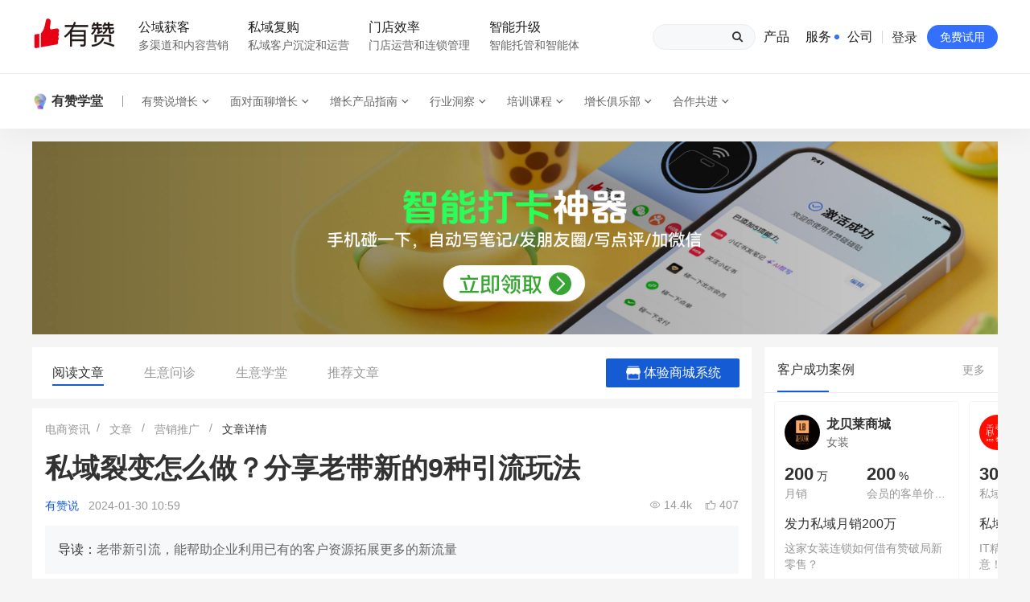

--- FILE ---
content_type: text/html; charset=utf-8
request_url: https://www.youzan.com/cms/article/43247.html
body_size: 14828
content:
<!DOCTYPE html>
<html lang="zh-CN">
<head>
    <meta charset="utf-8">
    <meta http-equiv="X-UA-Compatible" content="IE=edge">
    <meta name="renderer" content="webkit">
    <meta name="referrer" content="always">
    <title>私域裂变怎么做？分享老带新的9种引流玩法 - 电商资讯 - 做生意, 找有赞</title>
    
        <meta
            name="keywords"
            content="营销推广,运营玩法,运营干货"
        />
    

    
        <meta
            name="description"
            content="老带新引流，能帮助企业利用已有的客户资源拓展更多的新流量"
        />
    

    <meta
        name="viewport"
        content="shrink-to-fit=no, width=device-width, user-scalable=no, initial-scale=1.0, maximum-scale=1.0, minimum-scale=1.0, viewport-fit=cover"
    >
    
        <link rel="canonical" href="https://www.youzan.com/cms/article/43247.html" />
    

    
        
    <meta property="og:type" content="article"/>



    <meta property="og:image" content="https://img.yzcdn.cn/upload_files/2024/01/30/FoHgrJonvkJ8lu94vAEMu64n01pE.jpg"/>



    <meta property="og:title" content="私域裂变怎么做？分享老带新的9种引流玩法"/>



    <meta property="og:description" content="老带新引流，能帮助企业利用已有的客户资源拓展更多的新流量"/>



    <meta property="article:published_time" content="2024-01-30 11:10:08"/>



    <meta property="article:modified_time" content="2024-01-30 11:10:39"/>


 
     <meta property="og:url" content="https://www.youzan.com/cms/article/43247.html"/>
 



    

    <link rel="icon" href="//img.yzcdn.cn/v2/image/yz_fc.ico">

    
        <script type="text/javascript">!function(e){function t(e){var t=e.match(/(https?:)?\/\/(.*?)\/.*/);return t?t[2]:null}function n(e){var t=0===d.indexOf(e)?1:0;return d[t]}function r(e){return-1!==d.concat("static.koudaitong.com").indexOf(e)}function a(e,t){if("undefined"==typeof XMLHttpRequest)return!1;var n=new XMLHttpRequest;if(!(n&&"withCredentials"in n))return!1;n.open("POST",e,!0),n.setRequestHeader("Content-Type","application/x-www-form-urlencoded");var r=[];for(var a in t)t.hasOwnProperty(a)&&r.push(a+"="+encodeURIComponent(JSON.stringify(t[a])));n.send(r.join("&"))}function o(t,n){n=!!n,a("https://probe.youzan.com",{appName:"jserror-cdn",logIndex:"request_error",level:"info",name:"CdnRequestError",message:t+", isSecondTime: "+n,detail:{resource:t,module:e.location.href,platform:navigator.userAgent}})}var i,c={script:"src",link:"href"},d=["b.yzcdn.cn","su.yzcdn.cn"];e._cdnFallback=function(a){var d,u,l,s,f,m,p;if(d=a.nodeName.toLowerCase(),(u=c[d])&&(l=s=a[u])){if(a.getAttribute("data-fallbacked"))return i||(e.motify&&e.motify.error&&e.motify.error("啊哦，有东西加载失败了，刷新下试试~"),i=!0),void(a.getAttribute("data-fallback-loged")&&o(s,!0));var y=t(l);r(y)&&(l=l.replace(y,n(y)),f=document,m=f.head||f.getElementsByTagName("head")[0]||f.documentElement,p=f.createElement(d),"link"===d&&(p.rel="stylesheet"),p[u]=l,p.onerror=function(){e._cdnFallback(p)},p.setAttribute("data-fallbacked",1),p.setAttribute("crossorigin","anonymous"),p.async=!1,m.appendChild(p),Math.random()<=.05&&(p.setAttribute("data-fallback-loged",1),o(s,!1)))}}}(window);</script>
    

    
    
        <link rel="stylesheet" onerror="_cdnFallback(this)" href="https://b.yzcdn.cn/toutiao-web/cms/base_f07037c3f914d63ffc0c.css" media="screen">
        <link rel="stylesheet" onerror="_cdnFallback(this)" href="https://b.yzcdn.cn/toutiao-web/cms/common/wap-clue_d0b13954406eec29a37c.css" media="screen">
    
    
    <link rel="stylesheet" onerror="_cdnFallback(this)" href="https://b.yzcdn.cn/toutiao-web/cms/page/article_60bce64a39591794b7f7.css" media="screen">


    
        
            
                <script src="//b.yzcdn.cn/libs/ravenjs/raven-3.27.0.min.js" crossorigin="anonymous"></script>
<script type="text/javascript">
  (function () {
    var _global = window._global || {};
    var loginUser = _global.userInfo || {};
    var appId = _global.appId || ''
    Raven
      .config('https://29fda44bff3a49919cb07a66a1aeeca6@crash.youzan.com/203', {
        maxBreadcrumbs: 20,
        autoBreadcrumbs: {
          'xhr': true,
          'console': false,
          'dom': true,
          'location': true
        },
        breadcrumbCallback: function (crumb) {
          try {
            if (crumb.type === 'http') {
              var url = crumb.data.url || ''
              // 过滤growingio的请求
              if (url.indexOf('growingio.com') > -1)
                return false
              // 过滤apm的请求
              if (url.indexOf('probe.youzan.com') > -1)
                return false
              // 过滤有赞统计的请求
              if (url.indexOf('tj.youzanyun.com') > -1)
                return false
            }
          } catch (e) {}

          return crumb
        }
      })
      .install();

    try {
      Raven.setUserContext({
        casId: loginUser.userId,
        userName: loginUser.nickName,
        mobile: loginUser.mobile,
        email: loginUser.email
      })
      Raven.setTagsContext({app: appId});
    } catch (e) {
      console.log(e);
    }
  })()
</script>

            
        

        
            <script type="text/javascript" onerror="_cdnFallback(this)">
    var _hmt = _hmt || [];
    (function () {
        var hm = document.createElement('script');
        hm.src = 'https://hm.baidu.com/hm.js?7bec91b798a11b6f175b22039b5e7bdd';
        var s = document.getElementsByTagName('script')[0];
        s
            .parentNode
            .insertBefore(hm, s);
    })();
</script>
<script type="text/javascript" onerror="_cdnFallback(this)">
    (function () {
        var bp = document.createElement('script');
        bp.src = 'https://zz.bdstatic.com/linksubmit/push.js';
        var s = document.getElementsByTagName('script')[0];
        s.parentNode.insertBefore(bp, s);
    })();
</script>
<script type="text/javascript" onerror="_cdnFallback(this)">
    (function () {
        var el = document.createElement('script');
        el.src = 'https://lf1-cdn-tos.bytegoofy.com/goofy/ttzz/push.js?809e98bba9acaf87bd6528096aa156e8a55dcb505f600bf6bdf5fabdc861aa3cfd9a9dcb5ced4d7780eb6f3bbd089073c2a6d54440560d63862bbf4ec01bba3a';
        el.id = 'ttzz';
        var s = document.getElementsByTagName('script')[0];
        s.parentNode.insertBefore(el, s);
    })();
</script>
<script type="text/javascript" onerror="_cdnFallback(this)">
    (function () {
        var el = document.createElement('script');
        el.src = 'https://s.ssl.qhres2.com/ssl/ab77b6ea7f3fbf79.js?82022407060f5d6e3a130fa7eb43e5d2';
        el.id = 'sozz';
        var s = document.getElementsByTagName('script')[0];
        s.parentNode.insertBefore(el, s);
    })();
</script>
<script type="text/javascript" onerror="_cdnFallback(this)">
    (function (c, l, a, r, i, t, y) {
        c[a] = c[a] || function () {
            (c[a].q = c[a].q || []).push(arguments);
        };
        t = l.createElement(r);
        t.async = 1;
        t.src = 'https://www.clarity.ms/tag/' + i;
        y = l.getElementsByTagName(r)[0];
        y.parentNode.insertBefore(t, y);
    })(window, document, 'clarity', 'script', 'bv6s77srsx');
</script>

        
    

    
        
            <link rel="stylesheet" type="text/css" href="https://www.youzan.com/_next/api/ui/global.css" />

<script type='text/javascript'>
  window.__INITIAL_STATE__ = window.__INITIAL_STATE__ || {};
  window.__INITIAL_STATE__.YouZanNavigation = {"title":"有赞","theme":"normal","subNav":{"type":"study","button":"登录会员"},"isHomePage":true,"homepage":"https://www.youzan.com","aiAssistant":{"enable":true},"renderComponents":["navigation","footer"]};
  window.NEXT_LOAD_CACHE = window.NEXT_LOAD_CACHE || [];
  window.NEXT_LOAD_CACHE.push("https://b.yzcdn.cn/youzan-web/_next/static/css/7dbdd5f37ee606ac.css","https://b.yzcdn.cn/youzan-web/_next/static/css/5ed71fe3ab3358c6.css","https://b.yzcdn.cn/youzan-web/_next/static/chunks/polyfills-78c92fac7aa8fdd8.js","https://b.yzcdn.cn/youzan-web/_next/static/chunks/webpack-83394cf30fba589e.js","https://b.yzcdn.cn/youzan-web/_next/static/chunks/framework-8ed632cf5a229fcc.js","https://b.yzcdn.cn/youzan-web/_next/static/chunks/7542-20e3a676bac47096.js","https://b.yzcdn.cn/youzan-web/_next/static/chunks/56-d0afebbd614deea7.js","https://b.yzcdn.cn/youzan-web/_next/static/chunks/7337-67c1895fec9fcd01.js","https://b.yzcdn.cn/youzan-web/_next/static/chunks/8381-104d8ea35ced5969.js","https://b.yzcdn.cn/youzan-web/_next/static/chunks/511-3dafaa297fa26960.js","https://b.yzcdn.cn/youzan-web/_next/static/chunks/2505-66e8b339a33ce2cb.js","https://b.yzcdn.cn/youzan-web/_next/static/chunks/3057-6a2e54f05fe9296a.js","https://b.yzcdn.cn/youzan-web/_next/static/chunks/4156-e45ae0e69542db10.js","https://b.yzcdn.cn/youzan-web/_next/static/chunks/1701-6f41454fd35ddadf.js","https://b.yzcdn.cn/youzan-web/_next/static/chunks/5247-45aeafe1abe54e22.js","https://b.yzcdn.cn/youzan-web/_next/static/chunks/4527-10e90bdbfd9caa9f.js","https://b.yzcdn.cn/youzan-web/_next/static/chunks/1037-0c63af404750ad15.js","https://b.yzcdn.cn/youzan-web/_next/static/chunks/5985-7a2977939ca16c46.js","https://b.yzcdn.cn/youzan-web/_next/static/chunks/7986-9697d249e50d80f4.js","https://b.yzcdn.cn/youzan-web/_next/static/chunks/1517-66e8bfba7d5e90b6.js","https://b.yzcdn.cn/youzan-web/_next/static/chunks/3267-3f34f0ef0957a2e0.js","https://b.yzcdn.cn/youzan-web/_next/static/chunks/7207-86c3d1e349bf5dd5.js","https://b.yzcdn.cn/youzan-web/_next/static/chunks/39-7799af9c0b0da675.js","https://b.yzcdn.cn/youzan-web/_next/static/chunks/9949-13a9128f502d5269.js","https://b.yzcdn.cn/youzan-web/_next/static/chunks/9011-b74bf7bd69287f9e.js","https://b.yzcdn.cn/youzan-web/_next/static/chunks/shared/navigation-6c1f581a4cd1d646.js");
</script>
<script id='__NEXT_DATA__' type='application/json' defer>{"buildId":"3c463bd1","assetPrefix":"https://b.yzcdn.cn/youzan-web","customServer":true,"isFallback":false,"props":{"pageProps":{}},"gssp":true,"page":"navigation"}</script>
<link rel='stylesheet' href='https://b.yzcdn.cn/youzan-web/_next/static/css/7dbdd5f37ee606ac.css'>
<link rel='stylesheet' href='https://b.yzcdn.cn/youzan-web/_next/static/css/5ed71fe3ab3358c6.css'>
<noscript id='__next_css__DO_NOT_USE__'></noscript>
        
    
</head>
<body>


    
        
            <script src='https://b.yzcdn.cn/youzan-web/_next/static/chunks/polyfills-78c92fac7aa8fdd8.js'></script>
<script src='https://b.yzcdn.cn/youzan-web/_next/static/chunks/webpack-83394cf30fba589e.js'></script>
<script src='https://b.yzcdn.cn/youzan-web/_next/static/chunks/framework-8ed632cf5a229fcc.js'></script>
<script src='https://b.yzcdn.cn/youzan-web/_next/static/chunks/7542-20e3a676bac47096.js'></script>
<script src='https://b.yzcdn.cn/youzan-web/_next/static/chunks/56-d0afebbd614deea7.js'></script>
<script src='https://b.yzcdn.cn/youzan-web/_next/static/chunks/7337-67c1895fec9fcd01.js'></script>
<script src='https://b.yzcdn.cn/youzan-web/_next/static/chunks/8381-104d8ea35ced5969.js'></script>
<script src='https://b.yzcdn.cn/youzan-web/_next/static/chunks/511-3dafaa297fa26960.js'></script>
<script src='https://b.yzcdn.cn/youzan-web/_next/static/chunks/2505-66e8b339a33ce2cb.js'></script>
<script src='https://b.yzcdn.cn/youzan-web/_next/static/chunks/3057-6a2e54f05fe9296a.js'></script>
<script src='https://b.yzcdn.cn/youzan-web/_next/static/chunks/4156-e45ae0e69542db10.js'></script>
<script src='https://b.yzcdn.cn/youzan-web/_next/static/chunks/1701-6f41454fd35ddadf.js'></script>
<script src='https://b.yzcdn.cn/youzan-web/_next/static/chunks/5247-45aeafe1abe54e22.js'></script>
<script src='https://b.yzcdn.cn/youzan-web/_next/static/chunks/4527-10e90bdbfd9caa9f.js'></script>
<script src='https://b.yzcdn.cn/youzan-web/_next/static/chunks/1037-0c63af404750ad15.js'></script>
<script src='https://b.yzcdn.cn/youzan-web/_next/static/chunks/5985-7a2977939ca16c46.js'></script>
<script src='https://b.yzcdn.cn/youzan-web/_next/static/chunks/7986-9697d249e50d80f4.js'></script>
<script src='https://b.yzcdn.cn/youzan-web/_next/static/chunks/1517-66e8bfba7d5e90b6.js'></script>
<script src='https://b.yzcdn.cn/youzan-web/_next/static/chunks/3267-3f34f0ef0957a2e0.js'></script>
<script src='https://b.yzcdn.cn/youzan-web/_next/static/chunks/7207-86c3d1e349bf5dd5.js'></script>
<script src='https://b.yzcdn.cn/youzan-web/_next/static/chunks/39-7799af9c0b0da675.js'></script>
<script src='https://b.yzcdn.cn/youzan-web/_next/static/chunks/9949-13a9128f502d5269.js'></script>
<script src='https://b.yzcdn.cn/youzan-web/_next/static/chunks/9011-b74bf7bd69287f9e.js'></script>
<script src='https://b.yzcdn.cn/youzan-web/_next/static/chunks/shared/navigation-6c1f581a4cd1d646.js'></script>
<div id="youzan-navigation"><nav id="navigation" class="zng-navigation"><div class="zng-navigation__content web-navigation"><div class="zng-navigation__container max-w-c mx-auto px-c flex h-full items-center justify-between"><div class="zng-navigation__logo shrink-0 web-navigation__logo"><a href="https://www.youzan.com"><img alt="有赞" src="https://img.yzcdn.cn/upload_files/2022/11/21/FtJwecUqnioQJC5oPYaLZUhQYmXJ.png"/></a></div><ul class="zng-navigation__menu zng-navigation__menu--horizontal *:px-3 !mr-auto"><li class="zng-navigation__menu__item"><button type="button" class="zng-navigation__menu__item__trigger group/trigger"><span>公域获客</span><span class="text-sm block font-normal text-secondary mt-1 group-hover/trigger:text-inherit">多渠道和内容营销</span></button></li><li class="zng-navigation__menu__item"><button type="button" class="zng-navigation__menu__item__trigger group/trigger"><span>私域复购</span><span class="text-sm block font-normal text-secondary mt-1 group-hover/trigger:text-inherit">私域客户沉淀和运营</span></button></li><li class="zng-navigation__menu__item"><button type="button" class="zng-navigation__menu__item__trigger group/trigger"><span>门店效率</span><span class="text-sm block font-normal text-secondary mt-1 group-hover/trigger:text-inherit">门店运营和连锁管理</span></button></li><li class="zng-navigation__menu__item"><button type="button" class="zng-navigation__menu__item__trigger group/trigger"><span>智能升级</span><span class="text-sm block font-normal text-secondary mt-1 group-hover/trigger:text-inherit">智能托管和智能体</span></button></li></ul></div></div><div aria-hidden="true" class="zng-navigation__placeholder"></div></nav></div>
        
    



    


<main class="content">
    
    <header class="content__header">
        
    
        
    
    <section class="component-post">
        <a class="component-post__content" href="https://p.youzan.com" data-clueKey="" id="component-post__link">
            <img class="component-post__content__img" src="https://img.yzcdn.cn/upload_files/2025/06/13/FhPeZoftjVC-WR6diYuDPaztH4SK.jpg">
        </a>
    </section>
    

    

    </header>
    
    <div class="content__main">
        <aside class="content__main__aside__left">
            

            
        </aside>
        <main class="content__main__article with-right">
            
    
    <div class="article-nav" id="nav-anchor">
        <div class="article-nav-wrapper">
            <div id="article-nav-items"></div>
            <div class="article-nav-button web-only" id="article-nav-button">
                <span>体验商城系统</span>
                <div class="article-nav-button-popover" id="article-nav-popover">
                    <div class="nav-popover__title">
                        <div class="title">开始免费试用，创建你的线上商店</div>
                        <span id="product-consult">产品咨询</span>
                    </div>
                    <div class="nav-popover__content">
                        <img src="https://img.yzcdn.cn/upload_files/2022/08/02/FmccbgvyT_RvdVJ8vLjdme5w9uRp.png" alt="">
                    </div>
                    <span class="nav-popover__btn" id="nav_free_exp">创建商店</span>
                </div>
            </div>

            <div class="actions-mobile wap-only">
                <a class="wechat-url-link" data-id="43247">
                    分享
                </a>
            </div>
        </div>
    </div>
    <div class="article-placeholder" id="article-placeholder"></div>

    <div class="article-page-content-container card nav-item-block" id="nav-article-content" data-nav-title-pc="阅读文章" data-nav-title-h5="文章">
        
            
    <ul class="component-breadcrumb">
        
            <li><a href="https://www.youzan.com/cms">电商资讯</a></li>
        
        
            <li>
                
                    <a href="/cms?type=10">文章</a>
                
            </li>
        
            <li>
                
                    <a href="https://www.youzan.com/cms?type=10&amp;categories=19">营销推广</a>
                
            </li>
        
            <li>
                
                    <a href="">文章详情</a>
                
            </li>
        
    </ul>

        
        <article class="article-content-wrapper">
            <h1 class="content-title">私域裂变怎么做？分享老带新的9种引流玩法</h1>
            <div class="content-extra">
                <a
                    class="wechat-qrcode wechat-qrcode-youzanshuo"
                >
                    有赞说
                    <div class="wechat-qrcode-layer">
                        <div class="wechat-qrcode-layer-content">
                            <div class="wechat-qrcode-layer-content-title">有赞说</div>
                            <div class="wechat-qrcode-layer-content-extra">微信号：youzanshuo</div>
                            <div class="wechat-qrcode-layer-content-extra">关注我，学习实用电商运营技巧！教你涨粉丝、涨流量、涨销量！</div>
                        </div>
                        <img alt="有赞说"
                             src="https://img.yzcdn.cn/upload_files/2024/05/08/FkFDh4DoutMEzdzqTEWUl7TUycjG.jpeg"/>
                    </div>
                </a>
                <span class="time">2024-01-30 10:59</span>
                
    
    <div class="component-see-and-like ">
        <span class="see">14.4k</span>
        <span class="like">407</span>
    </div>
    

            </div>
            
                <div class="content-description">
                    <span>导读：</span>老带新引流，能帮助企业利用已有的客户资源拓展更多的新流量
                </div>
            
            <div class="content-content">
                
    <div class="component-article-content">
        
            
                
                
    <div class="component-rich-text">
        <section style="box-sizing: border-box; text-align: justify;"><section style="text-align: unset; font-size: 15px; line-height: 2; letter-spacing: 0.9px; padding: 0px 15px; box-sizing: border-box;"><p style="margin-bottom: 0px; padding: 0px; box-sizing: border-box;">老带新引流，能帮助企业利用已有的客户资源拓展更多的新流量。</p><p style="margin-bottom: 0px; padding: 0px; box-sizing: border-box;"><br style="box-sizing: border-box;"/></p><p style="margin-bottom: 0px; padding: 0px; box-sizing: border-box;">主要可以通过以下几种方式来实现：</p><p style="margin-bottom: 0px; padding: 0px; box-sizing: border-box;">1.利用老客户的口碑推广，鼓励他们向亲朋好友推荐您的产品或服务</p><p style="margin-bottom: 0px; padding: 0px; box-sizing: border-box;">2.提供老客户专属的优惠活动或奖励计划，激励他们继续购买并引导新客户加入</p><p style="margin-bottom: 0px; padding: 0px; box-sizing: border-box;">3.在社交媒体平台上开展老客户分享活动，鼓励他们分享他们的购买经验和推荐链接</p><p style="margin-bottom: 0px; padding: 0px; box-sizing: border-box;"><br style="box-sizing: border-box;"/></p><p style="margin-bottom: 0px; padding: 0px; box-sizing: border-box;">以下是9种具体的裂变玩法：</p><p style="margin-bottom: 0px; padding: 0px; box-sizing: border-box;">1.分销</p><p style="margin-bottom: 0px; padding: 0px; box-sizing: border-box;">2.裂变红包</p><p style="margin-bottom: 0px; padding: 0px; box-sizing: border-box;">3.拼团</p><p style="margin-bottom: 0px; padding: 0px; box-sizing: border-box;">4.邀请有礼</p><p style="margin-bottom: 0px; padding: 0px; box-sizing: border-box;">5.裂变储值</p><p style="margin-bottom: 0px; padding: 0px; box-sizing: border-box;">6.打卡营销</p><p style="margin-bottom: 0px; padding: 0px; box-sizing: border-box;">7.集卡营销</p><p style="margin-bottom: 0px; padding: 0px; box-sizing: border-box;">8.分享福利</p><p style="margin-bottom: 0px; padding: 0px; box-sizing: border-box;">9.荣誉勋章</p><p style="margin-bottom: 0px; padding: 0px; box-sizing: border-box;"><br/></p><p style="margin-bottom: 0px; padding: 0px; box-sizing: border-box; text-align: center;"><img src="https://img.yzcdn.cn/upload_files/2024/01/30/FrKslZC-mrb4UROG2An-dTClLQBd.png"/></p><p style="margin-bottom: 0px; padding: 0px; box-sizing: border-box;"><br style="box-sizing: border-box;"/></p></section></section><p><br/></p>
    </div>

            
        
    </div>


                
    <div class="wap-recommend-product wap-only" id="wap-recommend-product">
        <h3><strong>推荐经营方案</strong></h3>
        <div class="wap-recommend-product__list" id="wap-recommend-product-list"></div>
    </div>

            </div>

            
                
    <div class="cms-article-lock" id="cms-article-lock">
        <div class="pc-article-lock web-only">
            <div class="pc-lock-title cms-unlock-btn" id="pc-lock-title">
                <span>剩余文章内容，</span>
                <strong>继续阅读</strong>
            </div>

            <div class="pc-lock-area">
                <div class="pc-article-login">
                    <div class="login-title">
                        <span class="login-title__prefix">打开微信扫一扫</span>
                        <span class="login-title__main">登录后查看完整内容</span>
                    </div>
                    <div class="login-qr">
                        <img class="login-qr__caption login-qr-item" src="https://img.yzcdn.cn/upload_files/2022/08/23/FuSPKJYAmPSItDQbKpPQ-XK0eYBo.png" />
                        <div class="login-qr__code-wrapper login-qr-item">
                            <img class="login-qr__code" />
                            <div class="login-left__qr-reload lock-login-reload">
                                <div class="login-left__qr-btn"></div>
                                <div class="login-left__qr-error lock-login-error">二维码已失效</div>
                            </div>
                        </div>
                    </div>
                    <div class="login-left__qr-tips">登录后可享更多权益 全站海量资源可以下载并分享</div>
                </div>
            </div>
        </div>
        <div class="wap-article-title wap-only wap-guide-title"></div>
        <div class="wap-article-lock wap-only">
            <div class="wap-lock-block wap-guide-title">
                <img src="https://img.yzcdn.cn/upload_files/2024/05/28/Fig0ZZXgfPxGC4lh-219eklvEeEi.png" alt="">
                <div class="wap-lock-content__wrapper">
                    <div class="wap-lock-btn cms-unlock-btn" id="wap-cms-lock-btn">
                        继续阅读
                    </div>
                </div>
            </div>
        </div>
    </div>

            
            
            <div class="article-recommend-report-wrap"></div>


    
        <template id="recommendReport">
            <a href="{{item.url}}" target="_blank" class="article-recommend-report">
                <img
                    src="{{item.cover}}"
                    alt="{{item.title}}"
                    class="article-recommend-report-img"
                />

                <div class="article-recommend-report-content">
                    <div class="article-recommend-report-content-title">
                        {{item.title}}
                    </div>

                    <p class="article-recommend-report-content-desc">
                        {{item.summary}}
                    </p>
                </div>

                <button
                    type="button"
                    class="article-recommend-report-btn"
                >
                    获取资料
                </button>
            </a>
        </template>
    

            
            <div class="article-recommend-agent-wrap"></div>


    
        <template id="recommendAgent">
            <a href="{{item.link}}" target="_blank" class="article-recommend-agent">
                <span
                    class="article-recommend-agent-tag"
                >
                    DeepSeek驱动 · 发现智能体
                </span>
               <img
                    src="https://img01.yzcdn.cn/upload_files/2025/08/04/FuNA0Sw_MXAmRkmjLWEp6k8o6kmr.png"
                    alt=""
                    class="article-recommend-agent-img"
                />

                <div class="article-recommend-agent-content">
                    <div class="article-recommend-agent-content-title">
                        {{item.title}}
                    </div>

                    <p class="article-recommend-agent-content-desc">
                        {{item.description}}
                    </p>
                </div>

                <button
                    type="button"
                    class="article-recommend-agent-btn"
                >
                    问问AI
                </button>
            </a>
        </template>
    


            <div class="content-tags">
                
                    <span>相关话题：</span>
                    <ul class="content-tags-list">
                        
                            <li>
                                <a href="https://www.youzan.com/cms/tags/509.html" target="_blank">
                                    运营干货
                                </a>
                            </li>
                        
                            <li>
                                <a href="https://www.youzan.com/cms/tags/482.html" target="_blank">
                                    运营玩法
                                </a>
                            </li>
                        
                    </ul>
                
                <div class="content-tags-actions web-only">
                    <a class="qrcode" id="shareQRLayer">
                        微信分享
                        <div class="wechat-qrcode-layer">
                            <p>扫码分享给好友</p>
                            <img alt="有赞说" src="" />
                        </div>
                    </a>
                </div>
            </div>
        </article>
    </div>

    <div class="bottom-article-ad" id="bottom-article-ad"></div>

    <div class="nav-item-block" id="nav-article-qa" data-nav-title-pc="生意问诊" data-nav-title-h5="问诊">
        
    <div class="layout qa-gray">
        <div class="web-only qa-title">
            <div class="qa-title-left">
                <img src="https://img.yzcdn.cn/upload_files/2022/07/27/FnwcwxAMrLVe7poOFUzqNrzZ8Ih7.png" alt="icon">
                <h2>生意问诊</h2>
                <span>私域专家免费解答你的经营难题</span>
            </div>
            <button id="qa-button">立即咨询</button>
        </div>
        <div class="wap-only wap-title" id="qa-wap-title-btn">
            <h2>私域专家 生意问诊</h2>
            <div>免费解答你的经营难题</div>
            <button>立即咨询</button>
        </div>
        <div class="qa-content-wrapper">
            <div class="qa-content-title wap-only">热门问答</div>
            <div class="layout-content qa">
                <div id="recommend-qa" class="qa-wrapper"></div>
            </div>
        </div>
    </div>

    </div>
    <div class="nav-item-block" id="nav-article-group" data-nav-title-pc="" data-nav-title-h5="群聊">
        <div class="article-group-list wap-only card" id="group-list"></div>
    </div>
    <div class="nav-item-block" id="nav-biz-school" data-nav-title-pc="生意学堂" data-nav-title-h5="学堂">
        
<div class="layout video card">
    <div class="layout-header">
        <h3>生意学堂</h3>
    </div>
    <div class="layout-content" id="video-content">
        <div id="video-wrapper" class="video-block">
            <a class="video-more" href="https://www.ixigua.com/home/70817414650840/video" target="_blank">更多视频</a>
        </div>
        <div class="video-prev web-only" id="prev"></div>
        <div class="video-next web-only" id="next"></div>
    </div>
</div>

    </div>
    <div class="nav-item-block" id="nav-article-recommend" data-nav-title-pc="推荐文章" data-nav-title-h5="推荐">
        
<div class="layout article card">
    <div class="layout-header">
        <h3>推荐文章</h3>
    </div>
    <div class="layout-content">
        <div class="articles-wrapper" id="articles-wrapper"></div>
    </div>
    <div class="article-more">
        <div id="article-more" class="article-more-btn">查看更多</div>
    </div>
</div>

    </div>


        </main>
        
            <aside class="content__main__aside__right">
                <div class="content__main__aside__right-container">
                
    
    
        <div class="aside-item-component component-cases">
            <div class="component-cases__head">
                <h2>客户成功案例</h2>
                <a class="extra" target="_blank" href="https://www.youzan.com/intro/anli?clues_source=590341&from_source=cms_lp">更多</a>
            </div>
            <section class="component-cases__list" id="success-cases-swiper">
                <div class="swiper-wrapper component-cases__swiper">
                    
                        <a class="swiper-slide component-cases__item" href="https://youzan.com/intro/anli/103189759.html?clues_source=590341&from_source=cms_lp" target="_blank" data-title="BEIESTATE贝易品牌商城">
                            <div class="wrapper">
                                <div class="component-cases__item-header">
                                    <img src="https://img.yzcdn.cn/upload_files/2025/09/19/Fk0NTkEl-tcfQ-Oab-nVJJEoKUnS.png" alt="BEIESTATE贝易品牌商城">
                                    <div class="component-cases__item-title">
                                        <h4>BEIESTATE贝易品牌商城</h4>
                                        <span>母婴</span>
                                    </div>
                                </div>
                                <div class="component-cases__item-highlights">
                                    
                                        <div class="component-cases__item-data">
                                            <span class="num">1</span>
                                            <span class="unit">top</span>
                                            <div class="desc">类目销售额</div>
                                        </div>
                                    
                                        <div class="component-cases__item-data">
                                            <span class="num">2</span>
                                            <span class="unit">亿元</span>
                                            <div class="desc">年度GMV</div>
                                        </div>
                                    
                                </div>
                                <div class="component-cases__item-highlight">有货源没流量？母婴馆如何破局</div>
                                <div class="component-cases__item-desc">他只用7年做到平台销冠，转战私域如何破局？</div>
                                <span class="component-cases__item-link">查看详情</span>
                            </div>
                        </a>
                    
                        <a class="swiper-slide component-cases__item" href="https://youzan.com/intro/anli/18106974.html?clues_source=590341&from_source=cms_lp" target="_blank" data-title="龙贝莱商城">
                            <div class="wrapper">
                                <div class="component-cases__item-header">
                                    <img src="https://img.yzcdn.cn/upload_files/2021/10/14/FhYhWeJPYYb5JvN8BacubN5bbeN8.jpeg" alt="龙贝莱商城">
                                    <div class="component-cases__item-title">
                                        <h4>龙贝莱商城</h4>
                                        <span>女装</span>
                                    </div>
                                </div>
                                <div class="component-cases__item-highlights">
                                    
                                        <div class="component-cases__item-data">
                                            <span class="num">200</span>
                                            <span class="unit">万</span>
                                            <div class="desc">月销</div>
                                        </div>
                                    
                                        <div class="component-cases__item-data">
                                            <span class="num">200</span>
                                            <span class="unit">%</span>
                                            <div class="desc">会员的客单价提升</div>
                                        </div>
                                    
                                </div>
                                <div class="component-cases__item-highlight">发力私域月销200万</div>
                                <div class="component-cases__item-desc">这家女装连锁如何借有赞破局新零售？</div>
                                <span class="component-cases__item-link">查看详情</span>
                            </div>
                        </a>
                    
                        <a class="swiper-slide component-cases__item" href="https://youzan.com/intro/anli/546992.html?clues_source=590341&from_source=cms_lp" target="_blank" data-title="谦益香畴旗舰店">
                            <div class="wrapper">
                                <div class="component-cases__item-header">
                                    <img src="https://img.yzcdn.cn/upload_files/2022/04/11/Fv4j4JXVSVrpwowkPzmr9YGZeh4_.jpg" alt="谦益香畴旗舰店">
                                    <div class="component-cases__item-title">
                                        <h4>谦益香畴旗舰店</h4>
                                        <span>粮油米面</span>
                                    </div>
                                </div>
                                <div class="component-cases__item-highlights">
                                    
                                        <div class="component-cases__item-data">
                                            <span class="num">30</span>
                                            <span class="unit">万</span>
                                            <div class="desc">私域粉丝</div>
                                        </div>
                                    
                                        <div class="component-cases__item-data">
                                            <span class="num">2000</span>
                                            <span class="unit">万</span>
                                            <div class="desc">私域全年GMV</div>
                                        </div>
                                    
                                </div>
                                <div class="component-cases__item-highlight">私域生态农业范本</div>
                                <div class="component-cases__item-desc">IT精英回乡种地，撬动2000万生意！</div>
                                <span class="component-cases__item-link">查看详情</span>
                            </div>
                        </a>
                    
                        <a class="swiper-slide component-cases__item" href="https://youzan.com/intro/anli/19208477.html?clues_source=590341&from_source=cms_lp" target="_blank" data-title="白帝牛奶旗舰店">
                            <div class="wrapper">
                                <div class="component-cases__item-header">
                                    <img src="https://img.yzcdn.cn/upload_files/2021/07/06/FkIXSHpkrs1lXiJ2eXB0kql26IPx.png" alt="白帝牛奶旗舰店">
                                    <div class="component-cases__item-title">
                                        <h4>白帝牛奶旗舰店</h4>
                                        <span>小吃快餐</span>
                                    </div>
                                </div>
                                <div class="component-cases__item-highlights">
                                    
                                        <div class="component-cases__item-data">
                                            <span class="num">2</span>
                                            <span class="unit">万人</span>
                                            <div class="desc">企业微信半年拉新</div>
                                        </div>
                                    
                                        <div class="component-cases__item-data">
                                            <span class="num">900</span>
                                            <span class="unit">万</span>
                                            <div class="desc">年销售额</div>
                                        </div>
                                    
                                </div>
                                <div class="component-cases__item-highlight">奶企靠企业微信销售额翻8倍</div>
                                <div class="component-cases__item-desc">私域样本打法！新希望白帝乳业靠企业微信实现销售额翻 8 倍！</div>
                                <span class="component-cases__item-link">查看详情</span>
                            </div>
                        </a>
                    
                        <a class="swiper-slide component-cases__item" href="https://youzan.com/intro/anli/91487284.html?clues_source=590341&from_source=cms_lp" target="_blank" data-title="小鹿蓝蓝会员">
                            <div class="wrapper">
                                <div class="component-cases__item-header">
                                    <img src="https://img.yzcdn.cn/upload_files/2024/04/02/Fuq8zqhM5T37LAedcxWv8z93NIXE.jpg" alt="小鹿蓝蓝会员">
                                    <div class="component-cases__item-title">
                                        <h4>小鹿蓝蓝会员</h4>
                                        <span>休闲零食</span>
                                    </div>
                                </div>
                                <div class="component-cases__item-highlights">
                                    
                                        <div class="component-cases__item-data">
                                            <span class="num">80%</span>
                                            <span class="unit">+</span>
                                            <div class="desc">复购率</div>
                                        </div>
                                    
                                        <div class="component-cases__item-data">
                                            <span class="num">7900</span>
                                            <span class="unit">万</span>
                                            <div class="desc">一季度营收</div>
                                        </div>
                                    
                                </div>
                                <div class="component-cases__item-highlight">国民品牌副线的私域大爆发</div>
                                <div class="component-cases__item-desc">三只松鼠旗下的网红婴儿辅食品牌，22天便拿下类目第一</div>
                                <span class="component-cases__item-link">查看详情</span>
                            </div>
                        </a>
                    
                </div>
                <div class="swiper-pagination"></div>
            </section>
        </div>
    

    
        <div class="aside-item-component component-biz">
        <div class="component-biz__head">
            <h2>有赞生意圈</h2>
            <span class="component-biz__desc">找资源、谈合作</span>
        </div>
        <div class="component-biz__group">
            
                <div class="component-biz__group-item">
                    <img src="https://img.yzcdn.cn/upload_files/2022/05/16/Fn_IsD1PKsHTqro7I0MmWHt7wKkG.png" alt="group-icon">
                    <div class="component-biz__group-intro">
                        <div class="component-biz__group-title">小程序经营交流群</div>
                        <div class="component-biz__group-num">3693</div>
                    </div>
                    <div class="component-biz__group-btn-wrapper">
                        <button class="component-biz__group-join" id="group-join" data-type="创业交流" data-title="join-">加入</button>
                    </div>
                </div>
            
                <div class="component-biz__group-item">
                    <img src="https://img.yzcdn.cn/upload_files/2022/05/16/FsFp8s7hnhHCbhvYLM47UUk9P_Ef.png" alt="group-icon">
                    <div class="component-biz__group-intro">
                        <div class="component-biz__group-title">门店生意交流群</div>
                        <div class="component-biz__group-num">2401</div>
                    </div>
                    <div class="component-biz__group-btn-wrapper">
                        <button class="component-biz__group-join" id="group-join" data-type="门店营销" data-title="join-">加入</button>
                    </div>
                </div>
            
                <div class="component-biz__group-item">
                    <img src="https://img.yzcdn.cn/upload_files/2022/05/16/FsniAoWFqQd6R13fhEDpgtLviLY5.png" alt="group-icon">
                    <div class="component-biz__group-intro">
                        <div class="component-biz__group-title">直播学习群</div>
                        <div class="component-biz__group-num">2467</div>
                    </div>
                    <div class="component-biz__group-btn-wrapper">
                        <button class="component-biz__group-join" id="group-join" data-type="直播交流" data-title="join-">加入</button>
                    </div>
                </div>
            
                <div class="component-biz__group-item">
                    <img src="https://img.yzcdn.cn/upload_files/2022/05/16/FrS2PHg7hvxKbrmviMzx07LPRZN9.png" alt="group-icon">
                    <div class="component-biz__group-intro">
                        <div class="component-biz__group-title">服饰商家大本营</div>
                        <div class="component-biz__group-num">3520</div>
                    </div>
                    <div class="component-biz__group-btn-wrapper">
                        <button class="component-biz__group-join" id="group-join" data-type="服饰" data-title="join-">加入</button>
                    </div>
                </div>
            
                <div class="component-biz__group-item">
                    <img src="https://img.yzcdn.cn/upload_files/2022/05/16/Fmm7D-DeZuFxpLoN69PPOaMTExRk.png" alt="group-icon">
                    <div class="component-biz__group-intro">
                        <div class="component-biz__group-title">食品商家大本营</div>
                        <div class="component-biz__group-num">2919</div>
                    </div>
                    <div class="component-biz__group-btn-wrapper">
                        <button class="component-biz__group-join" id="group-join" data-type="食品" data-title="join-">加入</button>
                    </div>
                </div>
            
        </div>
        <div class="component-biz__group-more" id="group-more">
            查看更多行业微信群
        </div>
    </div>

    
    <div class="aside-item-component component-aside-banner">
            <div class="component-cases__head">
                <h2>全渠道经营用有赞</h2>
                <a class="extra" target="_blank" href="https://www.youzan.com/wsc?clues_source=590341&from_source=cms_lp">更多</a>
            </div>
            <section class="component-aside-banner__list" id="aside-banner-swiper">
                <div class="swiper-wrapper component-aside-banner__swiper">
                    
                        <a class="swiper-slide component-aside-banner__item" href="https://www.youzan.com/intro/landing/zhibo?clues_source=590341&amp;from_source=cms_lp" target="_blank" data-title="">
                            <img src="https://img.yzcdn.cn/upload_files/2023/07/13/FjCbo9LtILrScSXcDMAA7bnAcwiY.jpg" alt="">
                        </a>
                    
                        <a class="swiper-slide component-aside-banner__item" href="https://www.youzan.com/intro/landing/fenxiao?clues_source=590341&amp;from_source=cms_lp" target="_blank" data-title="">
                            <img src="https://img.yzcdn.cn/upload_files/2023/07/13/FncnxtZROAOLs49pEiTP7Dqqa3tP.jpg" alt="">
                        </a>
                    
                        <a class="swiper-slide component-aside-banner__item" href="https://www.youzan.com/intro/landing/lingshou?clues_source=590341&amp;from_source=cms_lp" target="_blank" data-title="">
                            <img src="https://img.yzcdn.cn/upload_files/2023/07/13/Fn4ZaIhp_PbTxRRLpZDTMbNK7WAT.jpg" alt="">
                        </a>
                    
                        <a class="swiper-slide component-aside-banner__item" href="https://www.youzan.com/landing/v1/47174702?clues_source=590341&amp;from_source=cms_lp" target="_blank" data-title="">
                            <img src="https://img.yzcdn.cn/upload_files/2023/07/13/FrgjOf5lyMetEf69NKZx5XB9OKHh.jpg" alt="">
                        </a>
                    
                </div>
            </section>
        </div>

    
    
        <div class="aside-item-component component-product">
            <div class="component-product__head">
                <h2>产品和服务</h2>
                <a class="extra" target="_blank" href="https://www.youzan.com/chanpin?clues_source=590341&from_source=cms_lp">更多</a>
            </div>
            <ul class="component-product__list">
                <div class="component-product__consult product_consult_common">
                    <div class="component-product__consult-item consult" id="recommend-product-consult">
                        <div class="icon-wrapper">
                            <div class="icon"></div>
                        </div>
                        <span>在线咨询</span>
                    </div>
                    <div class="component-product__consult-item callback">
                        <div class="icon-wrapper">
                            <div class="icon"></div>
                        </div>
                        <span>预约回电</span>
                    </div>
                </div>
                
                    <li class="component-product__item">
                        <a href="https://www.xinlingshou.com/activities/231?from_source=cms_lp" target="_blank" style="background-image: url('https://img.yzcdn.cn/upload_files/2025/11/06/FrYxr_zsUzlu4ZtBneFO5-iwrJ2R.jpg?imageMogr2/format/png/size-limit/250k!/interlace/1')" data-title="">
                            <div class="component-product__text">
                                <div class="component-product__title">有赞13周年大会开启报名</div>
                                <div class="component-product__desc">聆听15大行业标杆的AI实战</div>
                            </div>
                        </a>
                    </li>
                
                    <li class="component-product__item">
                        <a href="https://www.youzan.com/brand?clues_source=590341&amp;from_source=cms_lp" target="_blank" style="background-image: url('https://img.yzcdn.cn/upload_files/2023/07/13/FrTPP0QDBWxR1CiQ_xB3Nx5Bl5NE.jpg?imageMogr2/format/png/size-limit/250k!/interlace/1')" data-title="">
                            <div class="component-product__text">
                                <div class="component-product__title">抢注品牌官方旗舰店</div>
                                <div class="component-product__desc">全渠道获取更多流量和订单</div>
                            </div>
                        </a>
                    </li>
                
                    <li class="component-product__item">
                        <a href="https://www.youzan.com/solutions/douyin?clues_source=590341&amp;from_source=cms_lp" target="_blank" style="background-image: url('https://img.yzcdn.cn/upload_files/2023/09/01/Fo-BixA0ZwpUa58lxmDMMirL_ap9.jpg?imageMogr2/format/png/size-limit/250k!/interlace/1')" data-title="">
                            <div class="component-product__text">
                                <div class="component-product__title">抖音解决方案</div>
                                <div class="component-product__desc">一站式帮你做好外卖和团购</div>
                            </div>
                        </a>
                    </li>
                
                    <li class="component-product__item">
                        <a href="https://www.xinlingshou.com/solutions?clues_source=590341&amp;from_source=cms_lp" target="_blank" style="background-image: url('https://img.yzcdn.cn/upload_files/2023/07/13/FmMb0D6tN09LTzCVBDOsIKeeP-qZ.jpg?imageMogr2/format/png/size-limit/250k!/interlace/1')" data-title="">
                            <div class="component-product__text">
                                <div class="component-product__title">500+行业解决方案</div>
                                <div class="component-product__desc">手把手教你业绩增长秘诀</div>
                            </div>
                        </a>
                    </li>
                
            </ul>
        </div>
    


                </div>
            </aside>
        
    </div>
</main>

    
    <div class="activity-1210-dialog-wrapper hidden" id="join-dialog">
        <div class="activity-1210-dialog-mask"></div>
        <div class="activity-1210-dialog-container " id="join-dialog-container">
            <button class="activity-1210-dialog-close"></button>
            <p class="activity-1210-dialog-title" id="join-dialog-title">有赞邀请你加入群聊</p>
            <div class="activity-1210-dialog-content">
                <input type="tel" name="phoneNumber" class="activity-1210-dialog-input" placeholder="输入手机号码，立即进群" id="dialog-input" maxlength="11" />
                <button class="activity-1210-dialog-action" id="join-btn">
                    申请进群
                </button>
                <p class="activity-1210-dialog-extra">
                    点击按钮即视为同意<a href="https://www.youzan.com/intro/rule/detail?alias=4f234e2f&pageType=rules" target="_blank">《用户协议》</a><a href="https://www.youzan.com/intro/rule/detail?alias=132atyi19&pageType=rules" target="_blank">《隐私声明》</a>
                </p>
            </div>

        </div>
    </div>

    
    <div id="video-container" class="video-container">
        <div class="video-wrapper">
            <div class="video-play">
                <iframe id="video-play" width="100%" height="100%" frameborder="0" src="" referrerpolicy="unsafe-url" allowfullscreen></iframe>
            </div>
            <div class="video-list">
                <div class="video-list-header">
                    <img src="https://img.yzcdn.cn/upload_files/2022/06/20/FkPCS6OoXtWTjNeCqr5GWJKi0cA3.png" alt="logo">
                    <h3>有赞生意经</h3>
                    <span class="subscribe" id="subscribe">订阅</span>
                    <div class="popup hide" id="video-qr">
                        <div class="popup-title">扫码关注视频号</div>
                        <img src="https://img.yzcdn.cn/upload_files/2022/06/21/FtMjMRXd_m1ZAuM8e64dYtqDm6Wy.png" alt="有赞说二维码">
                    </div>
                </div>
                <div id="video-list" class="video-list-wrapper">
                </div>
            </div>
        </div>
        <div class="video-close" id="video-close"></div>
    </div>

    
    <div class="component-customer-footer wap-only" id="customer-footer">
    </div>
    <a class="wap-only" href="https://www.youzan.com/intro/huhang?clues_source=590341&from_source=cms_lp" target="_blank">
        <div class="component-notice">
            <div class="title">店铺护航</div>
            <div class="desc">
                <div class="desc-text" id="notice-text">
                    有赞安心入驻 服务中断赔偿102.4倍
                </div>
            </div>
            <img src="https://img.yzcdn.cn/upload_files/2022/06/22/FsHWLBvpcA1Dk-bOxpsXByM2p6c_.png" class="arrow">
        </div>
    </a>





<script type="text/javascript">
    window._global = {"nodeEnv":"prod","userInfo":{},"appId":"toutiao-web","appName":"有赞经验","floatProps":{},"data":{"id":43247},"category":19,"type":10,"breadCrumbAndTags":{"breadCrumb":[{"url":"/cms?type=10","title":"文章"},{"title":"营销推广","url":"https://www.youzan.com/cms?type=10&categories=19"},{"title":"文章详情"}],"tags":[{"id":509,"name":"运营干货","parentId":481,"key":"","type":50,"postCount":1689,"visible":true,"deleted_at":"1970-01-01T00:00:00.000Z","created_at":"2021-10-09T08:31:06.000Z","updated_at":"2025-04-11T03:39:12.000Z"},{"id":482,"name":"运营玩法","parentId":481,"key":"","type":50,"postCount":1666,"visible":true,"deleted_at":"1970-01-01T00:00:00.000Z","created_at":"2021-10-09T08:31:02.000Z","updated_at":"2025-04-01T02:57:30.000Z"}],"category":19},"columnCategoryId":19,"columnCategoryName":"营销推广","articleTitle":"私域裂变怎么做？分享老带新的9种引流玩法","landingProps":{"cluesSource":590341},"innerAd":{"title":"1127","cover":{"top":{"pc":"https://img.yzcdn.cn/upload_files/2025/06/13/FhPeZoftjVC-WR6diYuDPaztH4SK.jpg","h5":"https://img.yzcdn.cn/upload_files/2025/06/13/Fs7yb52yx-5r12aYkybgzqOp7acm.jpg"},"bottom":{"pc":"https://img.yzcdn.cn/upload_files/2025/12/08/FiTuVqLxRYBZP--g5c7fNJQD1J8A.jpg","h5":"https://img.yzcdn.cn/upload_files/2025/04/28/FhfExf-SmofYciGz5aexxVhpTVpb.jpg"}},"linkUrl":"https://p.youzan.com","topLink":"https://p.youzan.com","imageUrl":""}}
</script>

<script type="text/javascript" src="//b.yzcdn.cn/v2/vendor/jquery-1.10.2.min.js"></script>


    
        
            
            <link rel="stylesheet" onerror="_cdnFallback(this)" href="https://b.yzcdn.cn/toutiao-web/cms/components/footer_16c617fca51be83f9f12.css" media="screen">
        

        
            <div id="youzan-footer"><footer class="zng-footer zng-footer-common"><nav class="zng-footer__menu max-w-c mx-auto px-c pt-7"><div class="zng-footer__menu-wrap"><div class="zng-footer__menu-group"><div class="zng-footer__menu-group__title">公域获客</div><ul class="zng-footer__menu-list"><li class="zng-footer__menu-item"><a target="_blank" href="https://www.youzan.com/solutions/pengpengtie"><span class="zng-navigation__default-item-text">有赞碰碰贴</span></a></li><li class="zng-footer__menu-item"><a target="_blank" href="https://daka.youzan.com?utm_source=youzan"><span class="zng-navigation__default-item-text">爱逛爱打卡</span></a></li><li class="zng-footer__menu-item"><a target="_blank" href="https://www.youzan.com/solutions/zhinengjiare"><span class="zng-navigation__default-item-text">优质内容加热</span></a></li><li class="zng-footer__menu-item"><a target="_blank" href="https://www.youzan.com/intro/guanggao"><span class="zng-navigation__default-item-text">有赞广告投放</span></a></li><li class="zng-footer__menu-item"><a target="_blank" href="https://www.youzan.com/solutions/xiaohongshu"><span class="zng-navigation__default-item-text">小红书解决方案</span></a></li><li class="zng-footer__menu-item"><a target="_blank" href="https://www.youzan.com/solutions/weixinxiaodian"><span class="zng-navigation__default-item-text">微信小店解决方案</span></a></li><li class="zng-footer__menu-item"><a target="_blank" href="https://www.youzan.com/solutions/waimaitong"><span class="zng-navigation__default-item-text">全网外卖解决方案</span></a></li><li class="zng-footer__menu-item"><a target="_blank" href="https://fx.youzan.com?utm_source=youzan"><span class="zng-navigation__default-item-text">分销平台和群团购</span></a></li></ul></div></div><div class="zng-footer__menu-wrap"><div class="zng-footer__menu-group"><div class="zng-footer__menu-group__title">私域复购</div><ul class="zng-footer__menu-list"><li class="zng-footer__menu-item"><a target="_blank" href="https://qiwei.youzan.com"><span class="zng-navigation__default-item-text">微信私域运营系统</span></a></li><li class="zng-footer__menu-item"><a target="_blank" href="https://www.xinlingshou.com/products/crm"><span class="zng-navigation__default-item-text">智能客户运营系统</span></a></li><li class="zng-footer__menu-item"><a target="_blank" href="https://www.xinlingshou.com/products/ma"><span class="zng-navigation__default-item-text">营销自动化系统</span></a></li><li class="zng-footer__menu-item"><a target="_blank" href="https://www.xinlingshou.com/products/guide"><span class="zng-navigation__default-item-text">智能导购系统</span></a></li><li class="zng-footer__menu-item"><a target="_blank" href="https://www.youzan.com/intro/pinpai"><span class="zng-navigation__default-item-text">品牌旗舰解决方案</span></a></li><li class="zng-footer__menu-item"><a target="_blank" href="https://www.youzan.com/wsc"><span class="zng-navigation__default-item-text">小程序解决方案</span></a></li><li class="zng-footer__menu-item"><a target="_blank" href="https://www.youzan.com/intro/fenxiao"><span class="zng-navigation__default-item-text">会员分销解决方案</span></a></li><li class="zng-footer__menu-item"><a target="_blank" href="https://www.youzan.com/solutions/siyuzhibo"><span class="zng-navigation__default-item-text">私域直播解决方案</span></a></li></ul></div></div><div class="zng-footer__menu-wrap"><div class="zng-footer__menu-group"><div class="zng-footer__menu-group__title">门店效率</div><ul class="zng-footer__menu-list"><li class="zng-footer__menu-item"><a target="_blank" href="https://www.youzan.com/intro/landing/lingshou?utm_source=youzan"><span class="zng-navigation__default-item-text">门店管理系统</span></a></li><li class="zng-footer__menu-item"><a target="_blank" href="https://www.youzan.com/intro/landing/member-growth?utm_source=youzan"><span class="zng-navigation__default-item-text">门店会员管理系统</span></a></li><li class="zng-footer__menu-item"><a target="_blank" href="https://www.xinlingshou.com/products/mendian"><span class="zng-navigation__default-item-text">门店智能化运营</span></a></li><li class="zng-footer__menu-item"><a target="_blank" href="https://www.xinlingshou.com/products/liansuo"><span class="zng-navigation__default-item-text">连锁智能化运营</span></a></li><li class="zng-footer__menu-item"><a target="_blank" href="https://www.youzan.com/meiye"><span class="zng-navigation__default-item-text">美业连锁解决方案</span></a></li><li class="zng-footer__menu-item"><a target="_blank" href="https://www.xinlingshou.com/solutions/baking"><span class="zng-navigation__default-item-text">蛋糕烘焙解决方案</span></a></li><li class="zng-footer__menu-item"><a target="_blank" href="https://www.xinlingshou.com/solutions/cultural-tourism"><span class="zng-navigation__default-item-text">文旅零售解决方案</span></a></li><li class="zng-footer__menu-item"><a target="_blank" href="https://www.youzanyun.com/datalink"><span class="zng-navigation__default-item-text">数据互通解决方案</span></a></li></ul></div></div><div class="zng-footer__menu-wrap"><div class="zng-footer__menu-group"><div class="zng-footer__menu-group__title">智能升级</div><ul class="zng-footer__menu-list"><li class="zng-footer__menu-item"><a target="_blank" href="https://www.youzan.com/ai?utm_source=youzan"><span class="zng-navigation__default-item-text">智能托管</span></a></li></ul></div><div class="zng-footer__menu-group"><div class="zng-footer__menu-group__title">社交电商</div><ul class="zng-footer__menu-list"><li class="zng-footer__menu-item"><a target="_blank" href="https://www.youzan.com/wsc"><span class="zng-navigation__default-item-text">有赞微商城</span></a></li><li class="zng-footer__menu-item"><a target="_blank" href="https://www.youzan.com/intro/fenxiao"><span class="zng-navigation__default-item-text">有赞分销</span></a></li><li class="zng-footer__menu-item"><a target="_blank" href="https://quntuantuan.cn/"><span class="zng-navigation__default-item-text">群团团</span></a></li><li class="zng-footer__menu-item"><a target="_blank" href="https://www.youzan.com/intro/pinpai"><span class="zng-navigation__default-item-text">有赞品牌旗舰</span></a></li><li class="zng-footer__menu-item"><a target="_blank" href="https://www.allvalue.com.cn/?utm_source=youzanofficial&amp;utm_medium=footer&amp;utm_campaign=new"><span class="zng-navigation__default-item-text">有赞AllValue</span></a></li><li class="zng-footer__menu-item"><a target="_blank" href="https://link.allvalue.com/?utm_source=youzanofficial&amp;utm_medium=footer&amp;utm_campaign=new"><span class="zng-navigation__default-item-text">AllValue Link</span></a></li></ul></div></div><div class="zng-footer__menu-wrap"><div class="zng-footer__menu-group"><div class="zng-footer__menu-group__title">新零售</div><ul class="zng-footer__menu-list"><li class="zng-footer__menu-item"><a target="_blank" href="https://www.xinlingshou.com/products/mendian"><span class="zng-navigation__default-item-text">有赞门店</span></a></li><li class="zng-footer__menu-item"><a target="_blank" href="https://www.xinlingshou.com/products/crm"><span class="zng-navigation__default-item-text">有赞CRM</span></a></li><li class="zng-footer__menu-item"><a target="_blank" href="https://www.xinlingshou.com/products/guide"><span class="zng-navigation__default-item-text">有赞智能导购</span></a></li><li class="zng-footer__menu-item"><a target="_blank" href="https://qiwei.youzan.com/?utm_source=youzan&amp;utm_medium=retail-navigation"><span class="zng-navigation__default-item-text">有赞企业微信助手</span></a></li><li class="zng-footer__menu-item"><a target="_blank" href="https://www.xinlingshou.com/products/liansuo"><span class="zng-navigation__default-item-text">有赞连锁</span></a></li><li class="zng-footer__menu-item"><a target="_blank" href="https://www.xinlingshou.com/products/ma"><span class="zng-navigation__default-item-text">自动化营销</span></a></li><li class="zng-footer__menu-item"><a target="_blank" href="https://www.xinlingshou.com/services/start-dtc"><span class="zng-navigation__default-item-text">门店私域启动服务</span></a></li><li class="zng-footer__menu-item"><a target="_blank" href="https://www.xinlingshou.com/services/dtc-consult"><span class="zng-navigation__default-item-text">门店私域经营咨询服务</span></a></li><li class="zng-footer__menu-item"><a target="_blank" href="https://www.youzan.com/solutions/ka"><span class="zng-navigation__default-item-text">大客专属私域服务</span></a></li></ul></div></div><div class="zng-footer__menu-wrap"><div class="zng-footer__menu-group"><div class="zng-footer__menu-group__title">解决方案</div><ul class="zng-footer__menu-list"><li class="zng-footer__menu-item"><a target="_blank" href="https://www.youzan.com/intro/landing/weixinkaidian"><span class="zng-navigation__default-item-text">微信</span></a></li><li class="zng-footer__menu-item"><a target="_blank" href="https://www.youzan.com/intro/guanggao"><span class="zng-navigation__default-item-text">广告投放</span></a></li><li class="zng-footer__menu-item"><a target="_blank" href="https://www.youzan.com/intro/landing/shipinghao"><span class="zng-navigation__default-item-text">视频号</span></a></li><li class="zng-footer__menu-item"><a target="_blank" href="https://www.youzan.com/intro/kuajing"><span class="zng-navigation__default-item-text">有赞跨境</span></a></li><li class="zng-footer__menu-item"><a target="_blank" href="https://www.youzan.com/solutions/douyin"><span class="zng-navigation__default-item-text">抖音</span></a></li><li class="zng-footer__menu-item"><a target="_blank" href="https://www.youzan.com/intro/edu"><span class="zng-navigation__default-item-text">有赞教育</span></a></li><li class="zng-footer__menu-item"><a target="_blank" href="https://www.youzan.com/intro/zhibo"><span class="zng-navigation__default-item-text">直播电商</span></a></li><li class="zng-footer__menu-item"><a target="_blank" href="https://www.youzan.com/intro/gongyi"><span class="zng-navigation__default-item-text">有赞公益</span></a></li><li class="zng-footer__menu-item"><a target="_blank" href="https://www.youzan.com/intro/weapp"><span class="zng-navigation__default-item-text">小程序</span></a></li></ul></div></div><div class="zng-footer__menu-wrap"><div class="zng-footer__menu-group"><div class="zng-footer__menu-group__title">对比有赞</div><ul class="zng-footer__menu-list"><li class="zng-footer__menu-item"><a target="_blank" href="https://www.youzan.com/compare/xhs-life-vs-youzan"><span class="zng-navigation__default-item-text">小红书本地生活 vs 有赞</span></a></li><li class="zng-footer__menu-item"><a target="_blank" href="https://www.youzan.com/compare/weixinxiaodian-vs-youzan"><span class="zng-navigation__default-item-text">微信小店 vs 有赞</span></a></li><li class="zng-footer__menu-item"><a target="_blank" href="https://www.youzan.com/compare/ezr-vs-youzan"><span class="zng-navigation__default-item-text">驿氪 vs 有赞</span></a></li><li class="zng-footer__menu-item"><a target="_blank" href="https://www.youzan.com/compare/pospal-vs-youzan"><span class="zng-navigation__default-item-text">银豹 vs 有赞</span></a></li><li class="zng-footer__menu-item"><a target="_blank" href="https://www.youzan.com/compare/qmai-vs-youzan"><span class="zng-navigation__default-item-text">企迈 vs 有赞</span></a></li><li class="zng-footer__menu-item"><a target="_blank" href="https://www.youzan.com/compare/eingdong-vs-youzan"><span class="zng-navigation__default-item-text">盈动易象 vs 有赞</span></a></li><li class="zng-footer__menu-item"><a target="_blank" href="https://www.youzan.com/compare/shudian-vs-youzan"><span class="zng-navigation__default-item-text">小红书薯店 vs 有赞</span></a></li><li class="zng-footer__menu-item"><a target="_blank" href="https://www.youzan.com/compare/flipos-vs-youzan"><span class="zng-navigation__default-item-text">flipos vs 有赞</span></a></li></ul></div></div><div class="zng-footer__menu-wrap"><div class="zng-footer__menu-group"><div class="zng-footer__menu-group__title">服务支持</div><ul class="zng-footer__menu-list"><li class="zng-footer__menu-item"><a target="_blank" href="https://fuwu.youzan.com"><span class="zng-navigation__default-item-text">服务市场</span></a></li><li class="zng-footer__menu-item"><a target="_blank" href="https://help.youzan.com"><span class="zng-navigation__default-item-text">帮助中心</span></a></li><li class="zng-footer__menu-item"><a target="_blank" href="https://bbs.youzan.com"><span class="zng-navigation__default-item-text">商家社区</span></a></li><li class="zng-footer__menu-item"><a target="_blank" href="https://yingyong.youzan.com"><span class="zng-navigation__default-item-text">应用市场</span></a></li><li class="zng-footer__menu-item"><a target="_blank" href="https://www.youzan.com/cms"><span class="zng-navigation__default-item-text">有赞头条</span></a></li><li class="zng-footer__menu-item"><a target="_blank" href="https://www.youzan.com/blog"><span class="zng-navigation__default-item-text">有赞说</span></a></li><li class="zng-footer__menu-item"><a target="_blank" href="https://zixun.xinlingshou.com"><span class="zng-navigation__default-item-text">新零售资讯</span></a></li></ul></div></div><div class="zng-footer__menu-wrap"><div class="zng-footer__menu-group"><div class="zng-footer__menu-group__title">关于我们</div><ul class="zng-footer__menu-list"><li class="zng-footer__menu-item"><a target="_blank" rel="nofollow" href="https://www.youzan.com/intro/baike"><span class="zng-navigation__default-item-text">有赞介绍</span></a></li><li class="zng-footer__menu-item"><a target="_blank" rel="nofollow" href="https://www.youzan.com/intro/about"><span class="zng-navigation__default-item-text">企业文化</span></a></li><li class="zng-footer__menu-item"><a target="_blank" rel="nofollow" href="https://job.youzan.com"><span class="zng-navigation__default-item-text">加入我们</span></a></li><li class="zng-footer__menu-item"><a target="_blank" rel="nofollow" href="https://bbs.youzan.com/thread-443834-1-1.html"><span class="zng-navigation__default-item-text">合作联系</span></a></li><li class="zng-footer__menu-item"><a target="_blank" rel="nofollow" href="https://www.youzan.com/intro/download"><span class="zng-navigation__default-item-text">品牌物料</span></a></li><li class="zng-footer__menu-item"><a target="_blank" rel="nofollow" href="https://ir.youzan.com/investorRel"><span class="zng-navigation__default-item-text">投资者关系</span></a></li><li class="zng-footer__menu-item"><a target="_blank" rel="nofollow" href="https://ir.youzan.com/investorRel/en"><span class="zng-navigation__default-item-text">Investors</span></a></li></ul></div></div><link rel="preload" as="image" href="https://img.yzcdn.cn/upload_files/2022/04/06/FuBcc63TH9cs0MbDhpSzwSFdFHy7.png"/><link rel="preload" as="image" href="https://img.yzcdn.cn/upload_files/2022/04/06/FuKSLdoxaoatos-0x444LdSqkW9X.png"/><div class="zng-footer__menu-wrap"><div class="zng-footer__menu-group"><div class="zng-footer__menu-group__title">联系我们</div><div class="zng-footer__menu-list md:hidden"><a class="zng-footer__menu-item" href="tel:0571-8685 7988">电话咨询：0571-8685 7988</a><a class="zng-footer__menu-item" href="tel:0571-8998 8848">商家服务：0571-8998 8848</a><a class="zng-footer__menu-item" href="https://help.youzan.com/online/v2/pc/index?customer_type=2&amp;segmentation=BUYER-DEFAULT&amp;from_biz=WEBSITE-DEFAULT&amp;from_biz=yzgw&amp;from_scene=xfbz" target="_blank">消费保障：在线客服</a><a class="zng-footer__menu-item text-wrap" href="mailto: investor@youzan.com" target="_blank">投资者联系: investor@youzan.com</a></div><div class="zng-footer__menu-list hidden md:block"><a class="zng-footer__menu-item zng-footer__contact-item" href="tel:0571-8685 7988">电话咨询：<span class="zng-footer__contact zng-footer__contact--strong">0571-8685 7988</span></a><a class="zng-footer__menu-item zng-footer__contact-item" href="tel:0571-8998 8848">商家服务：<span class="zng-footer__contact">0571-8998 8848</span></a><a class="zng-footer__menu-item zng-footer__contact-consult" href="https://help.youzan.com/online/v2/pc/index?customer_type=2&amp;segmentation=BUYER-DEFAULT&amp;from_biz=WEBSITE-DEFAULT&amp;from_biz=yzgw&amp;from_scene=xfbz" target="_blank">消费保障</a><a class="zng-footer__menu-item" href="https://ir.youzan.com/investorRel#contact" target="_blank">投资者联系</a></div></div></div><div class="zng-footer__menu-wrap hidden md:block md:!w-1/2 lg:!w-1/3"><div class="zng-footer__menu-group"><div class="zng-footer__menu-group__title">关注有赞</div><div class="zng-footer__social"><p>关注公众号、订阅小程序，了解更多资讯</p><div class="zng-footer__social__images"><img src="https://img.yzcdn.cn/upload_files/2023/09/05/Fi6EXnhXGOhNuzqQ_U3xed9XXqjh.jpeg" alt=""/><img src="https://img.yzcdn.cn/upload_files/2022/03/02/FvNF-I5ms-dhSMK4sQObPH0Btjsz.png" alt=""/></div><ul class="zng-footer__social__list"><li data-item="视频号" class="zng-footer__social__item">视频号<div class="zng-footer__social__popover hidden"><div class="zng-footer__social__popover-container" data-tab-item="视频号"><img src="https://img.yzcdn.cn/upload_files/2022/01/28/FklNHYtAgvcf0wFxUA-vpU4sr5Ni.png" alt="视频号"/><div class="zng-footer__social__popover-content"><div class="zng-footer__social__popover-content-title">扫码关注有赞说视频号</div><p>与更多行业大咖对话</p></div></div></div></li><li data-item="商家群" class="zng-footer__social__item">商家群<div class="zng-footer__social__popover hidden"><div class="zng-footer__social__popover-container" data-tab-item="商家群"><img src="" alt="商家群"/><div class="zng-footer__social__popover-content"><div class="zng-footer__social__popover-content-title">扫码加入行业交流群</div><p>更多资源无缝对接</p></div></div></div></li><li data-item="抖音号" class="zng-footer__social__item">抖音号<div class="zng-footer__social__popover hidden"><div class="zng-footer__social__popover-container" data-tab-item="抖音号"><img src="https://img.yzcdn.cn/upload_files/2022/01/28/FjiTtofw6cavgcakQz6TRk9uGmS0.png" alt="抖音号"/><div class="zng-footer__social__popover-content"><div class="zng-footer__social__popover-content-title">扫码关注微商城抖音号</div><p>了解更多运营干货</p></div></div></div></li><li data-item="小红书" class="zng-footer__social__item">小红书<div class="zng-footer__social__popover hidden no-offset"><div class="zng-footer__social__popover-container" data-tab-item="小红书"><div class="flex flex-col items-center mr-3 last:mr-0"><img src="https://img.yzcdn.cn/upload_files/2024/12/11/FlHJGvu5pMBFjCtwnhsT0QuzRVf0.png" alt="有赞微商城" style="margin-right:0"/><div class="text-secondary text-sm">有赞微商城</div></div><div class="flex flex-col items-center mr-3 last:mr-0"><img src="https://img.yzcdn.cn/upload_files/2024/12/11/FoMjrc3uxfWl8z6vK4fZKB3bW179.png" alt="有赞新零售" style="margin-right:0"/><div class="text-secondary text-sm">有赞新零售</div></div><div class="flex flex-col items-center mr-3 last:mr-0"><img src="https://img.yzcdn.cn/upload_files/2024/12/11/FmgkTeL2JKfH82UM2zu7PvSgJkjy.png" alt="有赞学堂" style="margin-right:0"/><div class="text-secondary text-sm">有赞学堂</div></div><div class="flex flex-col items-center mr-3 last:mr-0"><img src="https://img.yzcdn.cn/upload_files/2024/12/11/FkTjng9QhPDNoN_yIthoMZx4odKp.png" alt="运营助手" style="margin-right:0"/><div class="text-secondary text-sm">运营助手</div></div></div></div></li></ul></div></div></div><a class="zng-footer__wap-social-link" href="https://account.youzan.com/login" target="_blank" rel="nofollow">登录PC后台</a></nav><div class="zng-footer__container max-w-c mx-auto px-c"><div class="zng-footer__content-wrapper"><div class="zng-footer__content"><p class="zng-footer__copyright"><span>杭州起码科技有限公司</span><br class="sm:hidden"/><span class="sm:pl-6">© 2012 - <!-- -->2026</span> Youzan.com. All Rights Reserved</p><nav class="zng-footer__links" role="navigation"><a href="https://www.youzan.com/intro/statement" target="_blank" rel="nofollow">法律声明</a><a href="https://www.youzan.com/intro/rule/detail?alias=132atyi19&amp;pageType=rules" target="_blank" rel="nofollow">隐私声明</a><a href="https://www.youzan.com/intro/ipr" target="_blank" rel="nofollow">知识产权 </a><a href="https://www.youzan.com/intro/rule/index" target="_blank" rel="nofollow">规则中心</a><a href="https://www.youzan.com/intro/renzheng" target="_blank" rel="nofollow">安全认证</a><a class="no-border" href="https://www.youzan.com/intro/lianjie" target="_blank" rel="nofollow">廉洁有赞</a><a class="no-border ml-3" href="mailto:blxxjb@youzan.com" target="_blank" rel="nofollow">违法和不良信息举报邮箱：blxxjb@youzan.com</a><br aria-hidden="true"/><a href="https://www.youzan.com/intro/license/payment" target="_blank" rel="nofollow">支付业务许可证</a><a href="https://www.youzan.com/intro/license/food" target="_blank" rel="nofollow">食品经营许可证 </a><a href="https://www.youzan.com/intro/yiyao/medical" target="_blank" rel="nofollow">有赞医药</a><a href="https://www.youzan.com/intro/kuajing" target="_blank" rel="nofollow">有赞跨境</a><a href="https://shop.youzan.com/v2/sitemap" target="_blank" rel="nofollow">商品广场</a><a href="https://www.youzan.com/cms" target="_blank">有赞资讯</a><a href="https://www.xinlingshou.com/contents" target="_blank">新零售文章</a><a href="https://www.youzan.com/sitemap" target="_blank">站点地图</a><a href="https://www.youzan.com/search/topics" target="_blank">关键词地图</a></nav><p class="zng-footer__extra"><a target="_blank" href="https://www.beian.gov.cn/portal/registerSystemInfo?recordcode=33010602004358" rel="nofollow"><img width="14" src="https://img.yzcdn.cn/public_files/2016/07/19/276d5f72dc85cc584d83c08fefa36c2b.png?imageMogr2/thumbnail/72x"/>浙公网安备 33010602004358号</a><span><a target="_blank" href="https://zzlz.gsxt.gov.cn/businessCheck/verifKey.do?showType=p&amp;serial=91330100310526120W-SAIC_SHOW_10000091330100310526120W1645152215556&amp;signData=MEYCIQCa6c+3a2bPuAWEhbmUd/7LmjafGG6aCRE0FFag4fR5OgIhAPn9vk0aQdAmtztzGGQ6ycr9qjStBZD0NCm5rqaD5f9c" rel="nofollow"><img width="14" src="https://img.yzcdn.cn/upload_files/2022/02/24/FuwpTAjy5MyLlcUfHeCzl2AO5Qy5.png?imageMogr2/thumbnail/72x"/></a>工商营业执照</span><span class="!inline-block whitespace-pre-line">增值电信业务经营许可证：合字B2-20210007<span> - </span><a href="https://beian.miit.gov.cn" target="_blank" rel="nofollow">浙ICP备13037466号</a></span></p><p class="zng-footer__extra"><a href="https://www.youzan.com/intro/license/publication" target="_blank" rel="nofollow">新出发浙备字第20230002号</a><a href="https://www.youzan.com/intro/license/medicalDevices" target="_blank" rel="nofollow">（浙）网械平台备字【2023】第00008号</a><a href="http://zjamr.zj.gov.cn/art/2023/2/13/art_1229248168_59027752.html" target="_blank" rel="nofollow">浙网食A33010128</a><a href="https://www.youzan.com/intro/license/medicalService" target="_blank" rel="nofollow">（浙）-经营性-2023-0010</a><span>（浙）网药平台备字〔2023〕第000012-000号</span></p></div><div class="zng-footer__huhang"><a href="https://www.youzan.com/intro/huhang" target="_blank"><div class="zng-footer__huhang-logo"><img src="https://img.yzcdn.cn/upload_files/2020/05/28/FtHhyZk9mcxHL8DVX2cy2mY_ioyn.png" alt="有赞护航logo"/></div><p class="zng-footer__huhang-title">有赞护航</p><p>系统稳定高于一切</p></a></div></div></div></footer></div>
        
    



    <script type="text/javascript" src="https://www.youzan.com/_next/external/loaders/business/clue.js"></script>
    <script type="text/javascript" src="https://www.youzan.com/_next/external/loaders/business/assistant.js"></script>
    


    <div class="component-clue-float"></div>
    <script src="https://b.yzcdn.cn/clue-components/loader/im-sdk.js" type="text/javascript"></script>
    <script src="https://www.youzan.com/_next/external/loaders/business/float-actions.js" type="text/javascript"></script>
    <script src="https://www.youzan.com/_next/external/loaders/business/modal-clue.js" type="text/javascript"></script>
    <script src="https://b.yzcdn.cn/clue-components/loader/login.js" type="text/javascript"></script>


    <script src="https://b.yzcdn.cn/toutiao-web/cms/common/wap-clue_d0b13954406eec29a37c.js" charset="utf-8" onerror="_cdnFallback(this)"></script>



    <script src="https://b.yzcdn.cn/toutiao-web/cms/base_f07037c3f914d63ffc0c.js" charset="utf-8" onerror="_cdnFallback(this)"></script>



    <script src="https://b.yzcdn.cn/toutiao-web/cms/page/article_60bce64a39591794b7f7.js" charset="utf-8" onerror="_cdnFallback(this)"></script>

</body>

</html>


--- FILE ---
content_type: application/javascript
request_url: https://b.yzcdn.cn/clue-components/chunk/e738ffbc13a264c9a157.js
body_size: 14953
content:
(window["youzan-clue-components_webpackJsonp"]=window["youzan-clue-components_webpackJsonp"]||[]).push([[6],Array(140).concat([function(t,e,n){"use strict";function r(t){return r="function"==typeof Symbol&&"symbol"==typeof Symbol.iterator?function(t){return typeof t}:function(t){return t&&"function"==typeof Symbol&&t.constructor===Symbol&&t!==Symbol.prototype?"symbol":typeof t},r(t)}n(10),n(369),n(367),n(382),n(247),n(20),n(15),n(22),n(57),n(26),n(28),n(30),n(31);var o=n(329),i=Object.prototype.toString;function a(t){return"[object Array]"===i.call(t)}function u(t){return null!==t&&"object"===r(t)}function s(t){return"[object Function]"===i.call(t)}function c(t,e){if(null!=t)if("object"===r(t)||a(t)||(t=[t]),a(t))for(var n=0,o=t.length;n<o;n++)e.call(null,t[n],n,t);else for(var i in t)Object.prototype.hasOwnProperty.call(t,i)&&e.call(null,t[i],i,t)}t.exports={isArray:a,isArrayBuffer:function(t){return"[object ArrayBuffer]"===i.call(t)},isFormData:function(t){return"undefined"!=typeof FormData&&t instanceof FormData},isArrayBufferView:function(t){return"undefined"!=typeof ArrayBuffer&&ArrayBuffer.isView?ArrayBuffer.isView(t):t&&t.buffer&&t.buffer instanceof ArrayBuffer},isString:function(t){return"string"==typeof t},isNumber:function(t){return"number"==typeof t},isObject:u,isUndefined:function(t){return void 0===t},isDate:function(t){return"[object Date]"===i.call(t)},isFile:function(t){return"[object File]"===i.call(t)},isBlob:function(t){return"[object Blob]"===i.call(t)},isFunction:s,isStream:function(t){return u(t)&&s(t.pipe)},isURLSearchParams:function(t){return"undefined"!=typeof URLSearchParams&&t instanceof URLSearchParams},isStandardBrowserEnv:function(){return"undefined"!=typeof window&&"undefined"!=typeof document&&"function"==typeof document.createElement},forEach:c,merge:function t(){var e={};function n(n,o){"object"===r(e[o])&&"object"===r(n)?e[o]=t(e[o],n):e[o]=n}for(var o=0,i=arguments.length;o<i;o++)c(arguments[o],n);return e},extend:function(t,e,n){return c(e,(function(e,r){t[r]=n&&"function"==typeof e?o(e,n):e})),t},trim:function(t){return t.replace(/^\s*/,"").replace(/\s*$/,"")}}},,,,,,,,,,,,,,,,,,,,,,,,,,,,,,,,,,,,,,,,,,,,,,,,,,,,,,,,,,,,,,,,,,,,,,,function(t,e,n){"use strict";n(63),Object.defineProperty(e,"__esModule",{value:!0});var r=n(392);Object.defineProperty(e,"default",{enumerable:!0,get:function(){return(t=r,t&&t.__esModule?t:{default:t}).default;var t}})},,,,,,,,,,,,,,,,,,,,,,,,,,,,,,,,,,,,,,,,function(t,e,n){var r=n(234)(Object,"create");t.exports=r},function(t,e,n){var r=n(176);t.exports=function(t,e){for(var n=t.length;n--;)if(r(t[n][0],e))return n;return-1}},function(t,e,n){n(249);var r=n(433);t.exports=function(t,e){var n=t.__data__;return r(e)?n["string"==typeof e?"string":"hash"]:n.map}},function(t,e,n){var r=n(427),o=n(428),i=n(429),a=n(430),u=n(431);function s(t){var e=-1,n=null==t?0:t.length;for(this.clear();++e<n;){var r=t[e];this.set(r[0],r[1])}}s.prototype.clear=r,s.prototype.delete=o,s.prototype.get=i,s.prototype.has=a,s.prototype.set=u,t.exports=s},,,,,,,,,,,,,,,,,,,,function(t,e,n){"use strict";(function(e){n(10),n(36),n(51),n(57),n(26),n(40),n(42);var r=n(140),o=n(396),i=/^\)\]\}',?\n/,a={"Content-Type":"application/x-www-form-urlencoded"};function u(t,e){!r.isUndefined(t)&&r.isUndefined(t["Content-Type"])&&(t["Content-Type"]=e)}var s,c={adapter:(("undefined"!=typeof XMLHttpRequest||void 0!==e)&&(s=n(330)),s),transformRequest:[function(t,e){return o(e,"Content-Type"),r.isFormData(t)||r.isArrayBuffer(t)||r.isStream(t)||r.isFile(t)||r.isBlob(t)?t:r.isArrayBufferView(t)?t.buffer:r.isURLSearchParams(t)?(u(e,"application/x-www-form-urlencoded;charset=utf-8"),t.toString()):r.isObject(t)?(u(e,"application/json;charset=utf-8"),JSON.stringify(t)):t}],transformResponse:[function(t){if("string"==typeof t){t=t.replace(i,"");try{t=JSON.parse(t)}catch(t){}}return t}],timeout:0,xsrfCookieName:"XSRF-TOKEN",xsrfHeaderName:"X-XSRF-TOKEN",maxContentLength:-1,validateStatus:function(t){return t>=200&&t<300}};c.headers={common:{Accept:"application/json, text/plain, */*"}},r.forEach(["delete","get","head"],(function(t){c.headers[t]={}})),r.forEach(["post","put","patch"],(function(t){c.headers[t]=r.merge(a)})),t.exports=c}).call(this,n(166))},function(t,e,n){"use strict";n(63),n(10),n(36),n(51),n(147),n(84),n(57),n(26),n(144),n(219),n(106),Object.defineProperty(e,"__esModule",{value:!0}),e.hasOwn=void 0,e.isObject=f,e.isPlainObject=function(t){if(!t||"[object Object]"!==a.call(t))return!1;var e=Object.getPrototypeOf(t);if(!e)return!0;var n=u.call(e,"constructor")&&e.constructor;return"function"==typeof n&&s.call(n)===c},e.isString=function(t){return"[object String]"===a.call(t)},e.isFunction=function(t){return"[object Function]"===a.call(t)},e.isUndefined=l,e.isNull=function(t){return null===t},e.isNil=function(t){return null==t},e.assign=function(t){if(null==t)throw new TypeError("Cannot convert undefined or null to object");for(var e=Object(t),n=arguments.length,r=Array(n>1?n-1:0),o=1;o<n;o++)r[o-1]=arguments[o];for(var i=0;i<r.length;i++){var a=r[i];if(null!=a)for(var s in a)u.call(a,s)&&(e[s]=a[s])}return e},e.stringifyQueryString=function(t){return(0,i.default)(t)},e.addQueryString=function(t,e){return t=(t+=(~t.indexOf("?")?"&":"?")+e).replace("?&","?")},e.addEntry=function(t,e,n){if(!l(n)){for(var r=e.split("."),o=t,i=0;i<r.length-1;i++){var a=r[i];f(o[a])||(o[a]={}),o=o[a]}o[r[r.length-1]]=n}return t},e.omit=function(t,e){if(!t||!e)return t;return Object.keys(t).reduce((function(t,n,r){return-1===e.indexOf(n)&&(t[n]=r),t}),{})},e.getHeaderContentType=function(t,e){if(t)return t;for(var n=Object.keys(e||{}),r=n.length,o=1;o<r;o++){var i=n[o];if("content-type"===i.toLowerCase())return e[i]}};var r,o=n(414),i=(r=o)&&r.__esModule?r:{default:r};var a=Object.prototype.toString,u=e.hasOwn=Object.prototype.hasOwnProperty,s=u.toString,c=s.call(Object);function f(t){return"[object Object]"===a.call(t)}function l(t){return void 0===t}},,,function(t,e,n){var r=n(258);t.exports=function(t,e,n){"__proto__"==e&&r?r(t,e,{configurable:!0,enumerable:!0,value:n,writable:!0}):t[e]=n}},,,,,,,,,,,,,,,,,,,,,,,,,,,,,,,,,,,,,,,,,,function(t,e,n){var r=n(0),o=n(242);r({target:"Array",stat:!0,forced:!n(153)((function(t){Array.from(t)}))},{from:o})},,,,function(t,e){t.exports="undefined"!=typeof ArrayBuffer&&"undefined"!=typeof DataView},,function(t,e,n){"use strict";var r=n(4),o=n(1),i=n(6),a=n(324),u=n(58),s=n(35),c=n(47),f=n(220),l=n(2),p=n(101),d=n(48),h=n(68),y=n(370),v=n(373),m=n(82),g=n(65),b=n(64).f,w=n(368),_=n(97),x=n(27),S=n(29),E=u.PROPER,O=u.CONFIGURABLE,A="ArrayBuffer",T="DataView",j="prototype",C="Wrong index",R=S.getterFor(A),N=S.getterFor(T),U=S.set,I=r[A],k=I,P=k&&k[j],F=r[T],L=F&&F[j],M=Object.prototype,B=r.Array,D=r.RangeError,q=o(w),z=o([].reverse),V=v.pack,H=v.unpack,X=function(t){return[255&t]},J=function(t){return[255&t,t>>8&255]},W=function(t){return[255&t,t>>8&255,t>>16&255,t>>24&255]},Y=function(t){return t[3]<<24|t[2]<<16|t[1]<<8|t[0]},G=function(t){return V(t,23,4)},Q=function(t){return V(t,52,8)},$=function(t,e,n){c(t[j],e,{configurable:!0,get:function(){return n(this)[e]}})},K=function(t,e,n,r){var o=y(n),i=N(t);if(o+e>i.byteLength)throw D(C);var a=i.bytes,u=o+i.byteOffset,s=_(a,u,u+e);return r?s:z(s)},Z=function(t,e,n,r,o,i){var a=y(n),u=N(t);if(a+e>u.byteLength)throw D(C);for(var s=u.bytes,c=a+u.byteOffset,f=r(+o),l=0;l<e;l++)s[c+l]=f[i?l:e-l-1]};if(a){var tt=E&&I.name!==A;if(l((function(){I(1)}))&&l((function(){new I(-1)}))&&!l((function(){return new I,new I(1.5),new I(NaN),1!=I.length||tt&&!O})))tt&&O&&s(I,"name",A);else{(k=function(t){return p(this,P),new I(y(t))})[j]=P;for(var et,nt=b(I),rt=0;nt.length>rt;)(et=nt[rt++])in k||s(k,et,I[et]);P.constructor=k}g&&m(L)!==M&&g(L,M);var ot=new F(new k(2)),it=o(L.setInt8);ot.setInt8(0,2147483648),ot.setInt8(1,2147483649),!ot.getInt8(0)&&ot.getInt8(1)||f(L,{setInt8:function(t,e){it(this,t,e<<24>>24)},setUint8:function(t,e){it(this,t,e<<24>>24)}},{unsafe:!0})}else P=(k=function(t){p(this,P);var e=y(t);U(this,{type:A,bytes:q(B(e),0),byteLength:e}),i||(this.byteLength=e,this.detached=!1)})[j],L=(F=function(t,e,n){p(this,L),p(t,P);var r=R(t),o=r.byteLength,a=d(e);if(a<0||a>o)throw D("Wrong offset");if(a+(n=void 0===n?o-a:h(n))>o)throw D("Wrong length");U(this,{type:T,buffer:t,byteLength:n,byteOffset:a,bytes:r.bytes}),i||(this.buffer=t,this.byteLength=n,this.byteOffset=a)})[j],i&&($(k,"byteLength",R),$(F,"buffer",N),$(F,"byteLength",N),$(F,"byteOffset",N)),f(L,{getInt8:function(t){return K(this,1,t)[0]<<24>>24},getUint8:function(t){return K(this,1,t)[0]},getInt16:function(t){var e=K(this,2,t,arguments.length>1?arguments[1]:void 0);return(e[1]<<8|e[0])<<16>>16},getUint16:function(t){var e=K(this,2,t,arguments.length>1?arguments[1]:void 0);return e[1]<<8|e[0]},getInt32:function(t){return Y(K(this,4,t,arguments.length>1?arguments[1]:void 0))},getUint32:function(t){return Y(K(this,4,t,arguments.length>1?arguments[1]:void 0))>>>0},getFloat32:function(t){return H(K(this,4,t,arguments.length>1?arguments[1]:void 0),23)},getFloat64:function(t){return H(K(this,8,t,arguments.length>1?arguments[1]:void 0),52)},setInt8:function(t,e){Z(this,1,t,X,e)},setUint8:function(t,e){Z(this,1,t,X,e)},setInt16:function(t,e){Z(this,2,t,J,e,arguments.length>2?arguments[2]:void 0)},setUint16:function(t,e){Z(this,2,t,J,e,arguments.length>2?arguments[2]:void 0)},setInt32:function(t,e){Z(this,4,t,W,e,arguments.length>2?arguments[2]:void 0)},setUint32:function(t,e){Z(this,4,t,W,e,arguments.length>2?arguments[2]:void 0)},setFloat32:function(t,e){Z(this,4,t,G,e,arguments.length>2?arguments[2]:void 0)},setFloat64:function(t,e){Z(this,8,t,Q,e,arguments.length>2?arguments[2]:void 0)}});x(k,A),x(F,T),t.exports={ArrayBuffer:k,DataView:F}},,function(t,e,n){"use strict";var r,o=function(){return void 0===r&&(r=Boolean(window&&document&&document.all&&!window.atob)),r},i=function(){var t={};return function(e){if(void 0===t[e]){var n=document.querySelector(e);if(window.HTMLIFrameElement&&n instanceof window.HTMLIFrameElement)try{n=n.contentDocument.head}catch(t){n=null}t[e]=n}return t[e]}}(),a=[];function u(t){for(var e=-1,n=0;n<a.length;n++)if(a[n].identifier===t){e=n;break}return e}function s(t,e){for(var n={},r=[],o=0;o<t.length;o++){var i=t[o],s=e.base?i[0]+e.base:i[0],c=n[s]||0,f="".concat(s," ").concat(c);n[s]=c+1;var l=u(f),p={css:i[1],media:i[2],sourceMap:i[3]};-1!==l?(a[l].references++,a[l].updater(p)):a.push({identifier:f,updater:v(p,e),references:1}),r.push(f)}return r}function c(t){var e=document.createElement("style"),r=t.attributes||{};if(void 0===r.nonce){var o=n.nc;o&&(r.nonce=o)}if(Object.keys(r).forEach((function(t){e.setAttribute(t,r[t])})),"function"==typeof t.insert)t.insert(e);else{var a=i(t.insert||"head");if(!a)throw new Error("Couldn't find a style target. This probably means that the value for the 'insert' parameter is invalid.");a.appendChild(e)}return e}var f,l=(f=[],function(t,e){return f[t]=e,f.filter(Boolean).join("\n")});function p(t,e,n,r){var o=n?"":r.media?"@media ".concat(r.media," {").concat(r.css,"}"):r.css;if(t.styleSheet)t.styleSheet.cssText=l(e,o);else{var i=document.createTextNode(o),a=t.childNodes;a[e]&&t.removeChild(a[e]),a.length?t.insertBefore(i,a[e]):t.appendChild(i)}}function d(t,e,n){var r=n.css,o=n.media,i=n.sourceMap;if(o?t.setAttribute("media",o):t.removeAttribute("media"),i&&"undefined"!=typeof btoa&&(r+="\n/*# sourceMappingURL=data:application/json;base64,".concat(btoa(unescape(encodeURIComponent(JSON.stringify(i))))," */")),t.styleSheet)t.styleSheet.cssText=r;else{for(;t.firstChild;)t.removeChild(t.firstChild);t.appendChild(document.createTextNode(r))}}var h=null,y=0;function v(t,e){var n,r,o;if(e.singleton){var i=y++;n=h||(h=c(e)),r=p.bind(null,n,i,!1),o=p.bind(null,n,i,!0)}else n=c(e),r=d.bind(null,n,e),o=function(){!function(t){if(null===t.parentNode)return!1;t.parentNode.removeChild(t)}(n)};return r(t),function(e){if(e){if(e.css===t.css&&e.media===t.media&&e.sourceMap===t.sourceMap)return;r(t=e)}else o()}}t.exports=function(t,e){(e=e||{}).singleton||"boolean"==typeof e.singleton||(e.singleton=o());var n=s(t=t||[],e);return function(t){if(t=t||[],"[object Array]"===Object.prototype.toString.call(t)){for(var r=0;r<n.length;r++){var o=u(n[r]);a[o].references--}for(var i=s(t,e),c=0;c<n.length;c++){var f=u(n[c]);0===a[f].references&&(a[f].updater(),a.splice(f,1))}n=i}}}},function(t,e,n){"use strict";t.exports=function(t,e){return function(){for(var n=new Array(arguments.length),r=0;r<n.length;r++)n[r]=arguments[r];return t.apply(e,n)}}},function(t,e,n){"use strict";n(232),n(46),n(10),n(84),n(40),n(42);var r=n(140),o=n(397),i=n(399),a=n(400),u=n(401),s=n(331),c="undefined"!=typeof window&&window.btoa&&window.btoa.bind(window)||n(402);t.exports=function(t){return new Promise((function(e,f){var l=t.data,p=t.headers;r.isFormData(l)&&delete p["Content-Type"];var d=new XMLHttpRequest,h="onreadystatechange",y=!1;if("undefined"==typeof window||!window.XDomainRequest||"withCredentials"in d||u(t.url)||(d=new window.XDomainRequest,h="onload",y=!0,d.onprogress=function(){},d.ontimeout=function(){}),t.auth){var v=t.auth.username||"",m=t.auth.password||"";p.Authorization="Basic "+c(v+":"+m)}if(d.open(t.method.toUpperCase(),i(t.url,t.params,t.paramsSerializer),!0),d.timeout=t.timeout,d[h]=function(){if(d&&(4===d.readyState||y)&&(0!==d.status||d.responseURL&&0===d.responseURL.indexOf("file:"))){var n="getAllResponseHeaders"in d?a(d.getAllResponseHeaders()):null,r={data:t.responseType&&"text"!==t.responseType?d.response:d.responseText,status:1223===d.status?204:d.status,statusText:1223===d.status?"No Content":d.statusText,headers:n,config:t,request:d};o(e,f,r),d=null}},d.onerror=function(){f(s("Network Error",t)),d=null},d.ontimeout=function(){f(s("timeout of "+t.timeout+"ms exceeded",t,"ECONNABORTED")),d=null},r.isStandardBrowserEnv()){var g=n(403),b=(t.withCredentials||u(t.url))&&t.xsrfCookieName?g.read(t.xsrfCookieName):void 0;b&&(p[t.xsrfHeaderName]=b)}if("setRequestHeader"in d&&r.forEach(p,(function(t,e){void 0===l&&"content-type"===e.toLowerCase()?delete p[e]:d.setRequestHeader(e,t)})),t.withCredentials&&(d.withCredentials=!0),t.responseType)try{d.responseType=t.responseType}catch(t){if("json"!==d.responseType)throw t}"function"==typeof t.onDownloadProgress&&d.addEventListener("progress",t.onDownloadProgress),"function"==typeof t.onUploadProgress&&d.upload&&d.upload.addEventListener("progress",t.onUploadProgress),t.cancelToken&&t.cancelToken.promise.then((function(t){d&&(d.abort(),f(t),d=null)})),void 0===l&&(l=null),d.send(l)}))}},function(t,e,n){"use strict";var r=n(398);t.exports=function(t,e,n,o){var i=new Error(t);return r(i,e,n,o)}},function(t,e,n){"use strict";t.exports=function(t){return!(!t||!t.__CANCEL__)}},function(t,e,n){"use strict";function r(t){this.message=t}n(10),n(36),n(51),r.prototype.toString=function(){return"Cancel"+(this.message?": "+this.message:"")},r.prototype.__CANCEL__=!0,t.exports=r},function(t,e,n){var r=n(234)(n(157),"Map");t.exports=r},,function(t,e,n){n(147);var r=n(438)(Object.getPrototypeOf,Object);t.exports=r},function(t,e,n){var r=n(439),o=n(338),i=n(453),a=n(455),u=n(112),s=n(238),c=n(339);t.exports=function t(e,n,f,l,p){e!==n&&i(n,(function(i,s){if(p||(p=new r),u(i))a(e,n,s,f,t,l,p);else{var d=l?l(c(e,s),i,s+"",e,n,p):void 0;void 0===d&&(d=i),o(e,s,d)}}),s)}},function(t,e,n){var r=n(278),o=n(176);t.exports=function(t,e,n){(void 0!==n&&!o(t[e],n)||void 0===n&&!(e in t))&&r(t,e,n)}},function(t,e){t.exports=function(t,e){if(("constructor"!==e||"function"!=typeof t[e])&&"__proto__"!=e)return t[e]}},function(t,e,n){var r=n(263),o=n(241),i=n(452),a=n(459),u=o((function(t){return t.push(void 0,i),r(a,void 0,t)}));t.exports=u},,,,,,,,,,,,,function(t,e,n){var r=n(420),o=n(432),i=n(434),a=n(435),u=n(436);function s(t){var e=-1,n=null==t?0:t.length;for(this.clear();++e<n;){var r=t[e];this.set(r[0],r[1])}}s.prototype.clear=r,s.prototype.delete=o,s.prototype.get=i,s.prototype.has=a,s.prototype.set=u,t.exports=s},,,,,,,,,,,,,function(t,e,n){"use strict";var r,o,i,a=n(324),u=n(6),s=n(4),c=n(3),f=n(11),l=n(8),p=n(59),d=n(41),h=n(35),y=n(14),v=n(47),m=n(33),g=n(82),b=n(65),w=n(5),_=n(83),x=n(29),S=x.enforce,E=x.get,O=s.Int8Array,A=O&&O.prototype,T=s.Uint8ClampedArray,j=T&&T.prototype,C=O&&g(O),R=A&&g(A),N=Object.prototype,U=s.TypeError,I=w("toStringTag"),k=_("TYPED_ARRAY_TAG"),P="TypedArrayConstructor",F=a&&!!b&&"Opera"!==p(s.opera),L=!1,M={Int8Array:1,Uint8Array:1,Uint8ClampedArray:1,Int16Array:2,Uint16Array:2,Int32Array:4,Uint32Array:4,Float32Array:4,Float64Array:8},B={BigInt64Array:8,BigUint64Array:8},D=function(t){var e=g(t);if(f(e)){var n=E(e);return n&&l(n,P)?n[P]:D(e)}},q=function(t){if(!f(t))return!1;var e=p(t);return l(M,e)||l(B,e)};for(r in M)(i=(o=s[r])&&o.prototype)?S(i)[P]=o:F=!1;for(r in B)(i=(o=s[r])&&o.prototype)&&(S(i)[P]=o);if((!F||!c(C)||C===Function.prototype)&&(C=function(){throw U("Incorrect invocation")},F))for(r in M)s[r]&&b(s[r],C);if((!F||!R||R===N)&&(R=C.prototype,F))for(r in M)s[r]&&b(s[r].prototype,R);if(F&&g(j)!==R&&b(j,R),u&&!l(R,I))for(r in L=!0,v(R,I,{configurable:!0,get:function(){return f(this)?this[k]:void 0}}),M)s[r]&&h(s[r],k,r);t.exports={NATIVE_ARRAY_BUFFER_VIEWS:F,TYPED_ARRAY_TAG:L&&k,aTypedArray:function(t){if(q(t))return t;throw U("Target is not a typed array")},aTypedArrayConstructor:function(t){if(c(t)&&(!b||m(C,t)))return t;throw U(d(t)+" is not a typed array constructor")},exportTypedArrayMethod:function(t,e,n,r){if(u){if(n)for(var o in M){var i=s[o];if(i&&l(i.prototype,t))try{delete i.prototype[t]}catch(n){try{i.prototype[t]=e}catch(t){}}}R[t]&&!n||y(R,t,n?e:F&&A[t]||e,r)}},exportTypedArrayStaticMethod:function(t,e,n){var r,o;if(u){if(b){if(n)for(r in M)if((o=s[r])&&l(o,t))try{delete o[t]}catch(t){}if(C[t]&&!n)return;try{return y(C,t,n?e:F&&C[t]||e)}catch(t){}}for(r in M)!(o=s[r])||o[t]&&!n||y(o,t,e)}},getTypedArrayConstructor:D,isView:function(t){if(!f(t))return!1;var e=p(t);return"DataView"===e||l(M,e)||l(B,e)},isTypedArray:q,TypedArray:C,TypedArrayPrototype:R}},function(t,e,n){"use strict";var r=n(0),o=n(88),i=n(2),a=n(326),u=n(9),s=n(69),c=n(68),f=n(141),l=a.ArrayBuffer,p=a.DataView,d=p.prototype,h=o(l.prototype.slice),y=o(d.getUint8),v=o(d.setUint8);r({target:"ArrayBuffer",proto:!0,unsafe:!0,forced:i((function(){return!new l(2).slice(1,void 0).byteLength}))},{slice:function(t,e){if(h&&void 0===e)return h(u(this),t);for(var n=u(this).byteLength,r=s(t,n),o=s(void 0===e?n:e,n),i=new(f(this,l))(c(o-r)),a=new p(this),d=new p(i),m=0;r<o;)v(d,m++,y(a,r++));return i}})},function(t,e,n){"use strict";var r=n(21),o=n(69),i=n(24);t.exports=function(t){for(var e=r(this),n=i(e),a=arguments.length,u=o(a>1?arguments[1]:void 0,n),s=a>2?arguments[2]:void 0,c=void 0===s?n:o(s,n);c>u;)e[u++]=t;return e}},function(t,e,n){"use strict";var r=n(0),o=n(4),i=n(326),a=n(113),u="ArrayBuffer",s=i[u];r({global:!0,constructor:!0,forced:o[u]!==s},{ArrayBuffer:s}),a(u)},function(t,e,n){var r=n(48),o=n(68),i=RangeError;t.exports=function(t){if(void 0===t)return 0;var e=r(t),n=o(e);if(e!==n)throw i("Wrong length or index");return n}},,,function(t,e){var n=Array,r=Math.abs,o=Math.pow,i=Math.floor,a=Math.log,u=Math.LN2;t.exports={pack:function(t,e,s){var c,f,l,p=n(s),d=8*s-e-1,h=(1<<d)-1,y=h>>1,v=23===e?o(2,-24)-o(2,-77):0,m=t<0||0===t&&1/t<0?1:0,g=0;for((t=r(t))!=t||t===1/0?(f=t!=t?1:0,c=h):(c=i(a(t)/u),t*(l=o(2,-c))<1&&(c--,l*=2),(t+=c+y>=1?v/l:v*o(2,1-y))*l>=2&&(c++,l/=2),c+y>=h?(f=0,c=h):c+y>=1?(f=(t*l-1)*o(2,e),c+=y):(f=t*o(2,y-1)*o(2,e),c=0));e>=8;)p[g++]=255&f,f/=256,e-=8;for(c=c<<e|f,d+=e;d>0;)p[g++]=255&c,c/=256,d-=8;return p[--g]|=128*m,p},unpack:function(t,e){var n,r=t.length,i=8*r-e-1,a=(1<<i)-1,u=a>>1,s=i-7,c=r-1,f=t[c--],l=127&f;for(f>>=7;s>0;)l=256*l+t[c--],s-=8;for(n=l&(1<<-s)-1,l>>=-s,s+=e;s>0;)n=256*n+t[c--],s-=8;if(0===l)l=1-u;else{if(l===a)return n?NaN:f?-1/0:1/0;n+=o(2,e),l-=u}return(f?-1:1)*n*o(2,l-e)}}},,function(t,e,n){"use strict";var r=n(0),o=n(19),i=n(6),a=n(4),u=n(169),s=n(1),c=n(89),f=n(8),l=n(177),p=n(33),d=n(67),h=n(167),y=n(2),v=n(64).f,m=n(43).f,g=n(13).f,b=n(390),w=n(216).trim,_="Number",x=a[_],S=u[_],E=x.prototype,O=a.TypeError,A=s("".slice),T=s("".charCodeAt),j=function(t){var e,n,r,o,i,a,u,s,c=h(t,"number");if(d(c))throw O("Cannot convert a Symbol value to a number");if("string"==typeof c&&c.length>2)if(c=w(c),43===(e=T(c,0))||45===e){if(88===(n=T(c,2))||120===n)return NaN}else if(48===e){switch(T(c,1)){case 66:case 98:r=2,o=49;break;case 79:case 111:r=8,o=55;break;default:return+c}for(a=(i=A(c,2)).length,u=0;u<a;u++)if((s=T(i,u))<48||s>o)return NaN;return parseInt(i,r)}return+c},C=c(_,!x(" 0o1")||!x("0b1")||x("+0x1")),R=function(t){var e,n=arguments.length<1?0:x(function(t){var e=h(t,"number");return"bigint"==typeof e?e:j(e)}(t));return p(E,e=this)&&y((function(){b(e)}))?l(Object(n),this,R):n};R.prototype=E,C&&!o&&(E.constructor=R),r({global:!0,constructor:!0,wrap:!0,forced:C},{Number:R});var N=function(t,e){for(var n,r=i?v(e):"MAX_VALUE,MIN_VALUE,NaN,NEGATIVE_INFINITY,POSITIVE_INFINITY,EPSILON,MAX_SAFE_INTEGER,MIN_SAFE_INTEGER,isFinite,isInteger,isNaN,isSafeInteger,parseFloat,parseInt,fromString,range".split(","),o=0;r.length>o;o++)f(e,n=r[o])&&!f(t,n)&&g(t,n,m(e,n))};o&&S&&N(u[_],S),(C||o)&&N(u[_],x)},,function(t,e,n){"use strict";t.exports=function(t){var e=[];return e.toString=function(){return this.map((function(e){var n=function(t,e){var n=t[1]||"",r=t[3];if(!r)return n;if(e&&"function"==typeof btoa){var o=(a=r,"/*# sourceMappingURL=data:application/json;charset=utf-8;base64,"+btoa(unescape(encodeURIComponent(JSON.stringify(a))))+" */"),i=r.sources.map((function(t){return"/*# sourceURL="+r.sourceRoot+t+" */"}));return[n].concat(i).concat([o]).join("\n")}var a;return[n].join("\n")}(e,t);return e[2]?"@media "+e[2]+"{"+n+"}":n})).join("")},e.i=function(t,n){"string"==typeof t&&(t=[[null,t,""]]);for(var r={},o=0;o<this.length;o++){var i=this[o][0];null!=i&&(r[i]=!0)}for(o=0;o<t.length;o++){var a=t[o];null!=a[0]&&r[a[0]]||(n&&!a[2]?a[2]=n:n&&(a[2]="("+a[2]+") and ("+n+")"),e.push(a))}},e}},,,function(t,e,n){"use strict";var r=n(48),o=n(12),i=n(32),a=RangeError;t.exports=function(t){var e=o(i(this)),n="",u=r(t);if(u<0||u==1/0)throw a("Wrong number of repetitions");for(;u>0;(u>>>=1)&&(e+=e))1&u&&(n+=e);return n}},,function(t,e,n){var r=n(0),o=n(366);r({target:"ArrayBuffer",stat:!0,forced:!o.NATIVE_ARRAY_BUFFER_VIEWS},{isView:o.isView})},function(t,e,n){var r=n(0),o=n(389);r({target:"Date",proto:!0,forced:Date.prototype.toISOString!==o},{toISOString:o})},function(t,e,n){var r=n(1),o=n(68),i=n(12),a=n(380),u=n(32),s=r(a),c=r("".slice),f=Math.ceil,l=function(t){return function(e,n,r){var a,l,p=i(u(e)),d=o(n),h=p.length,y=void 0===r?" ":i(r);return d<=h||""==y?p:((l=s(y,f((a=d-h)/y.length))).length>a&&(l=c(l,0,a)),t?p+l:l+p)}};t.exports={start:l(!1),end:l(!0)}},function(t,e,n){var r=n(278),o=n(176),i=Object.prototype.hasOwnProperty;t.exports=function(t,e,n){var a=t[e];i.call(t,e)&&o(a,n)&&(void 0!==n||e in t)||r(t,e,n)}},,,,function(t,e,n){"use strict";var r=n(1),o=n(2),i=n(384).start,a=RangeError,u=isFinite,s=Math.abs,c=Date.prototype,f=c.toISOString,l=r(c.getTime),p=r(c.getUTCDate),d=r(c.getUTCFullYear),h=r(c.getUTCHours),y=r(c.getUTCMilliseconds),v=r(c.getUTCMinutes),m=r(c.getUTCMonth),g=r(c.getUTCSeconds);t.exports=o((function(){return"0385-07-25T07:06:39.999Z"!=f.call(new Date(-50000000000001))}))||!o((function(){f.call(new Date(NaN))}))?function(){if(!u(l(this)))throw a("Invalid time value");var t=this,e=d(t),n=y(t),r=e<0?"-":e>9999?"+":"";return r+i(s(e),r?6:4,0)+"-"+i(m(t)+1,2,0)+"-"+i(p(t),2,0)+"T"+i(h(t),2,0)+":"+i(v(t),2,0)+":"+i(g(t),2,0)+"."+i(n,3,0)+"Z"}:f},function(t,e,n){var r=n(1);t.exports=r(1..valueOf)},function(t,e,n){var r=n(385),o=n(278);t.exports=function(t,e,n,i){var a=!n;n||(n={});for(var u=-1,s=e.length;++u<s;){var c=e[u],f=i?i(n[c],t[c],c,n,t):void 0;void 0===f&&(f=t[c]),a?o(n,c,f):r(n,c,f)}return n}},function(t,e,n){"use strict";n(63),n(84),n(46),n(10),Object.defineProperty(e,"__esModule",{value:!0});var r=u(n(393)),o=u(n(411)),i=u(n(413)),a=function(t){if(t&&t.__esModule)return t;var e={};if(null!=t)for(var n in t)Object.prototype.hasOwnProperty.call(t,n)&&(e[n]=t[n]);return e.default=t,e}(n(275));function u(t){return t&&t.__esModule?t:{default:t}}function s(t){var e=function(t){var e=t.jsonp,n=t.jsonpCallback,r={};return a.addEntry(r,"url",t.data?a.addQueryString(t.url,a.stringifyQueryString(t.data)):t.url),a.isString(e)&&a.addEntry(r,"param",e),a.isString(n)?a.addEntry(r,"name",n):a.isFunction(n)&&a.addEntry(r,"name",n()),a.addEntry(r,"timeout",t.timeout),a.addEntry(r,"cache",t.cache),r}(t);return new Promise((function(t,n){(0,i.default)(e.url,e,(function(r,o){if(r)return n(a.assign(r,{message:"网络请求错误",headers:{},config:e,isJSONP:!0}));t({data:o,status:200,statusText:"OK",headers:{},config:e,isJSONP:!0})}))}))}function c(t){var e=function(t){var e={};a.addEntry(e,"url",t.url),a.addEntry(e,"method",(t.method||t.type||"GET").toLowerCase()),a.addEntry(e,"timeout",0===t.timeout?void 0:t.timeout),a.addEntry(e,"auth.username",t.username),a.addEntry(e,"auth.password",t.password),a.addEntry(e,"responseType",t.dataType||"json"),a.addEntry(e,"withCredentials",t.withCredentials),a.addEntry(e,"headers",t.noXRequestedWithHeader?t.headers:a.assign({"X-Requested-With":"XMLHttpRequest"},t.headers)),a.addEntry(e,"onUploadProgress",t.onUploadProgress),a.addEntry(e,"onDownloadProgress",t.onDownloadProgress),a.addEntry(e,"cancelToken",t.cancelToken);var n=e.method,r=a.getHeaderContentType(t.contentType,t.headers);return"get"!==n&&"head"!==n||(a.addEntry(e,"paramsSerializer",a.stringifyQueryString),a.addEntry(e,"params",t.data),a.addEntry(e,"headers.Content-Type",r)),-1!==["post","put","patch","delete"].indexOf(n)&&(a.addEntry(e,"data",t.data),a.addEntry(e,"headers.Content-Type",r||"application/x-www-form-urlencoded; charset=UTF-8"),-1!==e.headers["Content-Type"].toLowerCase().indexOf("application/x-www-form-urlencoded")&&a.addEntry(e,"transformRequest",a.stringifyQueryString)),t.allowBigNumberInJSON&&a.addEntry(e,"transformResponse",[function(t){if("string"==typeof t)try{t=(0,o.default)(t)}catch(t){}return t}]),e}(t);return(0,r.default)(e)}function f(t){var e=(arguments.length>1&&void 0!==arguments[1]?arguments[1]:{}).transformRequest;return a.isFunction(e)&&(t=e(t)),function(t){a.isUndefined(t.noXRequestedWithHeader)&&(t.noXRequestedWithHeader=!0)}(t),"jsonp"===t.dataType?s(t):c(t)}f.CancelToken=r.default.CancelToken,f.isCancel=r.default.isCancel,e.default=f},function(t,e,n){t.exports=n(394)},function(t,e,n){"use strict";n(46),n(10),n(20),n(15),n(22);var r=n(140),o=n(329),i=n(395),a=n(274);function u(t){var e=new i(t),n=o(i.prototype.request,e);return r.extend(n,i.prototype,e),r.extend(n,e),n}var s=u(a);s.Axios=i,s.create=function(t){return u(r.merge(a,t))},s.Cancel=n(333),s.CancelToken=n(409),s.isCancel=n(332),s.all=function(t){return Promise.all(t)},s.spread=n(410),t.exports=s,t.exports.default=s},function(t,e,n){"use strict";n(46),n(10),n(40),n(42);var r=n(274),o=n(140),i=n(404),a=n(405),u=n(407),s=n(408);function c(t){this.defaults=t,this.interceptors={request:new i,response:new i}}c.prototype.request=function(t){"string"==typeof t&&(t=o.merge({url:arguments[0]},arguments[1])),(t=o.merge(r,this.defaults,{method:"get"},t)).baseURL&&!u(t.url)&&(t.url=s(t.baseURL,t.url));var e=[a,void 0],n=Promise.resolve(t);for(this.interceptors.request.forEach((function(t){e.unshift(t.fulfilled,t.rejected)})),this.interceptors.response.forEach((function(t){e.push(t.fulfilled,t.rejected)}));e.length;)n=n.then(e.shift(),e.shift());return n},o.forEach(["delete","get","head"],(function(t){c.prototype[t]=function(e,n){return this.request(o.merge(n||{},{method:t,url:e}))}})),o.forEach(["post","put","patch"],(function(t){c.prototype[t]=function(e,n,r){return this.request(o.merge(r||{},{method:t,url:e,data:n}))}})),t.exports=c},function(t,e,n){"use strict";n(40),n(42);var r=n(140);t.exports=function(t,e){r.forEach(t,(function(n,r){r!==e&&r.toUpperCase()===e.toUpperCase()&&(t[e]=n,delete t[r])}))}},function(t,e,n){"use strict";var r=n(331);t.exports=function(t,e,n){var o=n.config.validateStatus;n.status&&o&&!o(n.status)?e(r("Request failed with status code "+n.status,n.config,null,n)):t(n)}},function(t,e,n){"use strict";t.exports=function(t,e,n,r){return t.config=e,n&&(t.code=n),t.response=r,t}},function(t,e,n){"use strict";n(57),n(26),n(10),n(36),n(51),n(40),n(42),n(383),n(111),n(84);var r=n(140);function o(t){return encodeURIComponent(t).replace(/%40/gi,"@").replace(/%3A/gi,":").replace(/%24/g,"$").replace(/%2C/gi,",").replace(/%20/g,"+").replace(/%5B/gi,"[").replace(/%5D/gi,"]")}t.exports=function(t,e,n){if(!e)return t;var i;if(n)i=n(e);else if(r.isURLSearchParams(e))i=e.toString();else{var a=[];r.forEach(e,(function(t,e){null!=t&&(r.isArray(t)&&(e+="[]"),r.isArray(t)||(t=[t]),r.forEach(t,(function(t){r.isDate(t)?t=t.toISOString():r.isObject(t)&&(t=JSON.stringify(t)),a.push(o(e)+"="+o(t))})))})),i=a.join("&")}return i&&(t+=(-1===t.indexOf("?")?"?":"&")+i),t}},function(t,e,n){"use strict";n(40),n(42),n(144),n(26),n(84),n(175);var r=n(140);t.exports=function(t){var e,n,o,i={};return t?(r.forEach(t.split("\n"),(function(t){o=t.indexOf(":"),e=r.trim(t.substr(0,o)).toLowerCase(),n=r.trim(t.substr(o+1)),e&&(i[e]=i[e]?i[e]+", "+n:n)})),i):i}},function(t,e,n){"use strict";n(57),n(26),n(208);var r=n(140);t.exports=r.isStandardBrowserEnv()?function(){var t,e=/(msie|trident)/i.test(navigator.userAgent),n=document.createElement("a");function o(t){var r=t;return e&&(n.setAttribute("href",r),r=n.href),n.setAttribute("href",r),{href:n.href,protocol:n.protocol?n.protocol.replace(/:$/,""):"",host:n.host,search:n.search?n.search.replace(/^\?/,""):"",hash:n.hash?n.hash.replace(/^#/,""):"",hostname:n.hostname,port:n.port,pathname:"/"===n.pathname.charAt(0)?n.pathname:"/"+n.pathname}}return t=o(window.location.href),function(e){var n=r.isString(e)?o(e):e;return n.protocol===t.protocol&&n.host===t.host}}():function(){return!0}},function(t,e,n){"use strict";n(139);var r="ABCDEFGHIJKLMNOPQRSTUVWXYZabcdefghijklmnopqrstuvwxyz0123456789+/=";function o(){this.message="String contains an invalid character"}o.prototype=new Error,o.prototype.code=5,o.prototype.name="InvalidCharacterError",t.exports=function(t){for(var e,n,i=String(t),a="",u=0,s=r;i.charAt(0|u)||(s="=",u%1);a+=s.charAt(63&e>>8-u%1*8)){if((n=i.charCodeAt(u+=3/4))>255)throw new o;e=e<<8|n}return a}},function(t,e,n){"use strict";n(51),n(111),n(145),n(26),n(98),n(36),n(233);var r=n(140);t.exports=r.isStandardBrowserEnv()?{write:function(t,e,n,o,i,a){var u=[];u.push(t+"="+encodeURIComponent(e)),r.isNumber(n)&&u.push("expires="+new Date(n).toGMTString()),r.isString(o)&&u.push("path="+o),r.isString(i)&&u.push("domain="+i),!0===a&&u.push("secure"),document.cookie=u.join("; ")},read:function(t){var e=document.cookie.match(new RegExp("(^|;\\s*)("+t+")=([^;]*)"));return e?decodeURIComponent(e[3]):null},remove:function(t){this.write(t,"",Date.now()-864e5)}}:{write:function(){},read:function(){return null},remove:function(){}}},function(t,e,n){"use strict";n(40),n(42);var r=n(140);function o(){this.handlers=[]}o.prototype.use=function(t,e){return this.handlers.push({fulfilled:t,rejected:e}),this.handlers.length-1},o.prototype.eject=function(t){this.handlers[t]&&(this.handlers[t]=null)},o.prototype.forEach=function(t){r.forEach(this.handlers,(function(e){null!==e&&t(e)}))},t.exports=o},function(t,e,n){"use strict";n(40),n(42),n(46),n(10);var r=n(140),o=n(406),i=n(332),a=n(274);function u(t){t.cancelToken&&t.cancelToken.throwIfRequested()}t.exports=function(t){return u(t),t.headers=t.headers||{},t.data=o(t.data,t.headers,t.transformRequest),t.headers=r.merge(t.headers.common||{},t.headers[t.method]||{},t.headers||{}),r.forEach(["delete","get","head","post","put","patch","common"],(function(e){delete t.headers[e]})),(t.adapter||a.adapter)(t).then((function(e){return u(t),e.data=o(e.data,e.headers,t.transformResponse),e}),(function(e){return i(e)||(u(t),e&&e.response&&(e.response.data=o(e.response.data,e.response.headers,t.transformResponse))),Promise.reject(e)}))}},function(t,e,n){"use strict";n(40),n(42);var r=n(140);t.exports=function(t,e,n){return r.forEach(n,(function(n){t=n(t,e)})),t}},function(t,e,n){"use strict";t.exports=function(t){return/^([a-z][a-z\d\+\-\.]*:)?\/\//i.test(t)}},function(t,e,n){"use strict";n(57),n(26),t.exports=function(t,e){return t.replace(/\/+$/,"")+"/"+e.replace(/^\/+/,"")}},function(t,e,n){"use strict";n(46),n(10);var r=n(333);function o(t){if("function"!=typeof t)throw new TypeError("executor must be a function.");var e;this.promise=new Promise((function(t){e=t}));var n=this;t((function(t){n.reason||(n.reason=new r(t),e(n.reason))}))}o.prototype.throwIfRequested=function(){if(this.reason)throw this.reason},o.source=function(){var t;return{token:new o((function(e){t=e})),cancel:t}},t.exports=o},function(t,e,n){"use strict";t.exports=function(t){return function(e){return t.apply(null,e)}}},function(t,e,n){"use strict";function r(t){return r="function"==typeof Symbol&&"symbol"==typeof Symbol.iterator?function(t){return typeof t}:function(t){return t&&"function"==typeof Symbol&&t.constructor===Symbol&&t!==Symbol.prototype?"symbol":typeof t},r(t)}n(63),n(28),n(30),n(10),n(31),n(20),n(15),n(22),n(57),n(26),n(250),n(87),Object.defineProperty(e,"__esModule",{value:!0});var o,i="function"==typeof Symbol&&"symbol"===r(Symbol.iterator)?function(t){return r(t)}:function(t){return t&&"function"==typeof Symbol&&t.constructor===Symbol&&t!==Symbol.prototype?"symbol":r(t)},a=n(412),u=(o=a)&&o.__esModule?o:{default:o};var s,c,f,l,p,d,h,y,v,m=(d={"\\":"\\",'"':'"',"/":"/",t:"\t",n:"\n",r:"\r",f:"\f",b:"\b"},h={go:function(){s="ok"},firstokey:function(){l=p,s="colon"},okey:function(){l=p,s="colon"},ovalue:function(){s="ocomma"},firstavalue:function(){s="acomma"},avalue:function(){s="acomma"}},y={go:function(){s="ok"},ovalue:function(){s="ocomma"},firstavalue:function(){s="acomma"},avalue:function(){s="acomma"}},v={"{":{go:function(){c.push({state:"ok"}),f={},s="firstokey"},ovalue:function(){c.push({container:f,state:"ocomma",key:l}),f={},s="firstokey"},firstavalue:function(){c.push({container:f,state:"acomma"}),f={},s="firstokey"},avalue:function(){c.push({container:f,state:"acomma"}),f={},s="firstokey"}},"}":{firstokey:function(){var t=c.pop();p=f,f=t.container,l=t.key,s=t.state},ocomma:function(){var t=c.pop();f[l]=p,p=f,f=t.container,l=t.key,s=t.state}},"[":{go:function(){c.push({state:"ok"}),f=[],s="firstavalue"},ovalue:function(){c.push({container:f,state:"ocomma",key:l}),f=[],s="firstavalue"},firstavalue:function(){c.push({container:f,state:"acomma"}),f=[],s="firstavalue"},avalue:function(){c.push({container:f,state:"acomma"}),f=[],s="firstavalue"}},"]":{firstavalue:function(){var t=c.pop();p=f,f=t.container,l=t.key,s=t.state},acomma:function(){var t=c.pop();f.push(p),p=f,f=t.container,l=t.key,s=t.state}},":":{colon:function(){if(Object.hasOwnProperty.call(f,l))throw new SyntaxError("Duplicate key '"+l+'"');s="ovalue"}},",":{ocomma:function(){f[l]=p,s="okey"},acomma:function(){f.push(p),s="avalue"}},true:{go:function(){p=!0,s="ok"},ovalue:function(){p=!0,s="ocomma"},firstavalue:function(){p=!0,s="acomma"},avalue:function(){p=!0,s="acomma"}},false:{go:function(){p=!1,s="ok"},ovalue:function(){p=!1,s="ocomma"},firstavalue:function(){p=!1,s="acomma"},avalue:function(){p=!1,s="acomma"}},null:{go:function(){p=null,s="ok"},ovalue:function(){p=null,s="ocomma"},firstavalue:function(){p=null,s="acomma"},avalue:function(){p=null,s="acomma"}}},function(t,e){var n,r,o=/^[\u0020\t\n\r]*(?:([,:\[\]{}]|true|false|null)|(-?\d+(?:\.\d*)?(?:[eE][+\-]?\d+)?)|"((?:[^\r\n\t\\\"]|\\(?:["\\\/trnfb]|u[0-9a-fA-F]{4}))*)")/;s="go",c=[];try{for(;n=o.exec(t);)n[1]?v[n[1]][s]():n[2]?(p=(0,u.default)(n[2])?n[2]:+n[2],y[s]()):(r=n[3],p=r.replace(/\\(?:u(.{4})|([^u]))/g,(function(t,e,n){return e?String.fromCharCode(parseInt(e,16)):d[n]})),h[s]()),t=t.slice(n[0].length)}catch(t){s=t}if("ok"!==s||/[^\u0020\t\n\r]/.test(t))throw s instanceof SyntaxError?s:new SyntaxError("JSON");return"function"==typeof e?function t(n,r){var o,a,u=n[r];if(u&&"object"===(void 0===u?"undefined":i(u)))for(o in p)Object.prototype.hasOwnProperty.call(u,o)&&(void 0!==(a=t(u,o))?u[o]=a:delete u[o]);return e.call(n,r,u)}({"":p},""):p});e.default=m},function(t,e,n){"use strict";n(63),n(175),n(87),n(84),n(57),n(26),n(208),Object.defineProperty(e,"__esModule",{value:!0}),e.default=function(t){var e=void 0,n=void 0,o=void 0,i=t.trim();"-"!==i[0]&&"+"!==i[0]||(i=i.slice(1));(e=i.indexOf("."))>-1&&(i=i.replace(".",""));(n=i.search(/e/i))>0?(e<0&&(e=n),e+=+i.slice(n+1),i=i.substring(0,n)):e<0&&(e=i.length);for(n=0;48===i.charCodeAt(n);n++);for(o=i.length;48===i.charCodeAt(--o););if(i=i.slice(n,o+1))return e=e-n-1,i.length>15&&(t>r||t!==+t+"")||e<-308||e>308;return!1};var r=9007199254740991},function(t,e,n){"use strict";n(63),n(139),n(233),n(51),Object.defineProperty(e,"__esModule",{value:!0}),e.default=function(t,e,n){r.isFunction(e)&&(n=e,e={});e||(e={});var a=e.prefix||"__jp",u=e.cache||!1,s=e.name||a+o++,c=e.param||"callback",f=r.isNil(e.timeout)?6e4:e.timeout,l=encodeURIComponent,p=document.getElementsByTagName("script")[0]||document.head,d=void 0,h=void 0;function y(){d.parentNode&&d.parentNode.removeChild(d),window[s]=i,h&&(clearTimeout(h),h=void 0)}f&&(h=setTimeout((function(){y(),n&&n({status:408,statusText:"Request Time-out"})}),f));window[s]=function(t){y(),n&&n(null,t)};var v=u?"":"_="+Date.now();return t=r.addQueryString(t,l(c)+"="+l(s)+"&"+v),d=document.createElement("script"),p.parentNode.insertBefore(d,p),d.onerror=function(){y(),n&&n({status:400,statusText:"Bad Request"})},d.src=t,function(){window[s]&&y()}};var r=function(t){if(t&&t.__esModule)return t;var e={};if(null!=t)for(var n in t)Object.prototype.hasOwnProperty.call(t,n)&&(e[n]=t[n]);return e.default=t,e}(n(275));var o=0;function i(){}},function(t,e,n){"use strict";function r(t){return r="function"==typeof Symbol&&"symbol"==typeof Symbol.iterator?function(t){return typeof t}:function(t){return t&&"function"==typeof Symbol&&t.constructor===Symbol&&t!==Symbol.prototype?"symbol":typeof t},r(t)}n(63),n(28),n(30),n(10),n(31),n(20),n(15),n(22),n(212),n(40),n(42),n(139),n(111),Object.defineProperty(e,"__esModule",{value:!0});var o="function"==typeof Symbol&&"symbol"===r(Symbol.iterator)?function(t){return r(t)}:function(t){return t&&"function"==typeof Symbol&&t.constructor===Symbol&&t!==Symbol.prototype?"symbol":r(t)};e.default=function(t){var e=void 0,n=[],r=function(t,e){var r=i.isFunction(e)?e():e;n[n.length]=u(t)+"="+u(null==r?"":r)};if(Array.isArray(t))t.forEach((function(t){r(t.name,t.value)}));else for(e in t)i.hasOwn.call(t,e)&&s(e,t[e],r);return n.join("&")};var i=function(t){if(t&&t.__esModule)return t;var e={};if(null!=t)for(var n in t)Object.prototype.hasOwnProperty.call(t,n)&&(e[n]=t[n]);return e.default=t,e}(n(275));var a=/\[\]$/,u=encodeURIComponent;function s(t,e,n){var r=void 0;if(Array.isArray(e))e.forEach((function(e,r){a.test(t)?n(t,e):s(t+"["+("object"===(void 0===e?"undefined":o(e))&&null!=e?r:"")+"]",e,n)}));else if(i.isObject(e))for(r in e)i.hasOwn.call(e,r)&&s(t+"["+r+"]",e[r],n);else n(t,e)}},,,,,,function(t,e,n){var r=n(421),o=n(254),i=n(334);t.exports=function(){this.size=0,this.__data__={hash:new r,map:new(i||o),string:new r}}},function(t,e,n){var r=n(422),o=n(423),i=n(424),a=n(425),u=n(426);function s(t){var e=-1,n=null==t?0:t.length;for(this.clear();++e<n;){var r=t[e];this.set(r[0],r[1])}}s.prototype.clear=r,s.prototype.delete=o,s.prototype.get=i,s.prototype.has=a,s.prototype.set=u,t.exports=s},function(t,e,n){var r=n(251);t.exports=function(){this.__data__=r?r(null):{},this.size=0}},function(t,e){t.exports=function(t){var e=this.has(t)&&delete this.__data__[t];return this.size-=e?1:0,e}},function(t,e,n){var r=n(251),o="__lodash_hash_undefined__",i=Object.prototype.hasOwnProperty;t.exports=function(t){var e=this.__data__;if(r){var n=e[t];return n===o?void 0:n}return i.call(e,t)?e[t]:void 0}},function(t,e,n){var r=n(251),o=Object.prototype.hasOwnProperty;t.exports=function(t){var e=this.__data__;return r?void 0!==e[t]:o.call(e,t)}},function(t,e,n){var r=n(251),o="__lodash_hash_undefined__";t.exports=function(t,e){var n=this.__data__;return this.size+=this.has(t)?0:1,n[t]=r&&void 0===e?o:e,this}},function(t,e){t.exports=function(){this.__data__=[],this.size=0}},function(t,e,n){n(170);var r=n(252),o=Array.prototype.splice;t.exports=function(t){var e=this.__data__,n=r(e,t);return!(n<0)&&(n==e.length-1?e.pop():o.call(e,n,1),--this.size,!0)}},function(t,e,n){var r=n(252);t.exports=function(t){var e=this.__data__,n=r(e,t);return n<0?void 0:e[n][1]}},function(t,e,n){var r=n(252);t.exports=function(t){return r(this.__data__,t)>-1}},function(t,e,n){var r=n(252);t.exports=function(t,e){var n=this.__data__,o=r(n,t);return o<0?(++this.size,n.push([t,e])):n[o][1]=e,this}},function(t,e,n){var r=n(253);t.exports=function(t){var e=r(this,t).delete(t);return this.size-=e?1:0,e}},function(t,e,n){function r(t){return r="function"==typeof Symbol&&"symbol"==typeof Symbol.iterator?function(t){return typeof t}:function(t){return t&&"function"==typeof Symbol&&t.constructor===Symbol&&t!==Symbol.prototype?"symbol":typeof t},r(t)}n(28),n(30),n(10),n(31),n(20),n(15),n(22),t.exports=function(t){var e=r(t);return"string"==e||"number"==e||"symbol"==e||"boolean"==e?"__proto__"!==t:null===t}},function(t,e,n){var r=n(253);t.exports=function(t){return r(this,t).get(t)}},function(t,e,n){var r=n(253);t.exports=function(t){return r(this,t).has(t)}},function(t,e,n){var r=n(253);t.exports=function(t,e){var n=r(this,t),o=n.size;return n.set(t,e),this.size+=n.size==o?0:1,this}},function(t,e,n){var r=n(447);t.exports=function(t){var e=new t.constructor(t.byteLength);return new r(e).set(new r(t)),e}},function(t,e){t.exports=function(t,e){return function(n){return t(e(n))}}},function(t,e,n){var r=n(254),o=n(440),i=n(441),a=n(442),u=n(443),s=n(444);function c(t){var e=this.__data__=new r(t);this.size=e.size}c.prototype.clear=o,c.prototype.delete=i,c.prototype.get=a,c.prototype.has=u,c.prototype.set=s,t.exports=c},function(t,e,n){var r=n(254);t.exports=function(){this.__data__=new r,this.size=0}},function(t,e){t.exports=function(t){var e=this.__data__,n=e.delete(t);return this.size=e.size,n}},function(t,e){t.exports=function(t){return this.__data__.get(t)}},function(t,e){t.exports=function(t){return this.__data__.has(t)}},function(t,e,n){var r=n(254),o=n(334),i=n(353),a=200;t.exports=function(t,e){var n=this.__data__;if(n instanceof r){var u=n.__data__;if(!o||u.length<a-1)return u.push([t,e]),this.size=++n.size,this;n=this.__data__=new i(u)}return n.set(t,e),this.size=n.size,this}},function(t,e,n){(function(t){function r(t){return r="function"==typeof Symbol&&"symbol"==typeof Symbol.iterator?function(t){return typeof t}:function(t){return t&&"function"==typeof Symbol&&t.constructor===Symbol&&t!==Symbol.prototype?"symbol":typeof t},r(t)}n(87),n(28),n(30),n(10),n(31),n(20),n(15),n(22);var o=n(157),i="object"==r(e)&&e&&!e.nodeType&&e,a=i&&"object"==r(t)&&t&&!t.nodeType&&t,u=a&&a.exports===i?o.Buffer:void 0,s=u?u.allocUnsafe:void 0;t.exports=function(t,e){if(e)return t.slice();var n=t.length,r=s?s(n):new t.constructor(n);return t.copy(r),r}}).call(this,n(104)(t))},function(t,e,n){var r=n(437);t.exports=function(t,e){var n=e?r(t.buffer):t.buffer;return new t.constructor(n,t.byteOffset,t.length)}},function(t,e,n){var r=n(157).Uint8Array;t.exports=r},function(t,e){t.exports=function(t,e){var n=-1,r=t.length;for(e||(e=Array(r));++n<r;)e[n]=t[n];return e}},function(t,e,n){var r=n(450),o=n(336),i=n(259);t.exports=function(t){return"function"!=typeof t.constructor||i(t)?{}:r(o(t))}},function(t,e,n){n(151);var r=n(112),o=Object.create,i=function(){function t(){}return function(e){if(!r(e))return{};if(o)return o(e);t.prototype=e;var n=new t;return t.prototype=void 0,n}}();t.exports=i},,function(t,e,n){var r=n(337),o=n(112);t.exports=function t(e,n,i,a,u,s){return o(e)&&o(n)&&(s.set(n,e),r(e,n,void 0,t,s),s.delete(n)),e}},function(t,e,n){var r=n(454)();t.exports=r},function(t,e){t.exports=function(t){return function(e,n,r){for(var o=-1,i=Object(e),a=r(e),u=a.length;u--;){var s=a[t?u:++o];if(!1===n(i[s],s,i))break}return e}}},function(t,e,n){var r=n(338),o=n(445),i=n(446),a=n(448),u=n(449),s=n(255),c=n(214),f=n(456),l=n(261),p=n(223),d=n(112),h=n(457),y=n(264),v=n(339),m=n(458);t.exports=function(t,e,n,g,b,w,_){var x=v(t,n),S=v(e,n),E=_.get(S);if(E)r(t,n,E);else{var O=w?w(x,S,n+"",t,e,_):void 0,A=void 0===O;if(A){var T=c(S),j=!T&&l(S),C=!T&&!j&&y(S);O=S,T||j||C?c(x)?O=x:f(x)?O=a(x):j?(A=!1,O=o(S,!0)):C?(A=!1,O=i(S,!0)):O=[]:h(S)||s(S)?(O=x,s(x)?O=m(x):d(x)&&!p(x)||(O=u(S))):A=!1}A&&(_.set(S,O),b(O,S,g,w,_),_.delete(S)),r(t,n,O)}}},function(t,e,n){var r=n(224),o=n(146);t.exports=function(t){return o(t)&&r(t)}},function(t,e,n){n(10),n(36),n(51);var r=n(159),o=n(336),i=n(146),a="[object Object]",u=Function.prototype,s=Object.prototype,c=u.toString,f=s.hasOwnProperty,l=c.call(Object);t.exports=function(t){if(!i(t)||r(t)!=a)return!1;var e=o(t);if(null===e)return!0;var n=f.call(e,"constructor")&&e.constructor;return"function"==typeof n&&n instanceof n&&c.call(n)==l}},function(t,e,n){var r=n(391),o=n(238);t.exports=function(t){return r(t,o(t))}},function(t,e,n){var r=n(337),o=n(460)((function(t,e,n,o){r(t,e,n,o)}));t.exports=o},function(t,e,n){var r=n(241),o=n(266);t.exports=function(t){return r((function(e,n){var r=-1,i=n.length,a=i>1?n[i-1]:void 0,u=i>2?n[2]:void 0;for(a=t.length>3&&"function"==typeof a?(i--,a):void 0,u&&o(n[0],n[1],u)&&(a=i<3?void 0:a,i=1),e=Object(e);++r<i;){var s=n[r];s&&t(e,s,r,a)}return e}))}}])]);

--- FILE ---
content_type: application/javascript
request_url: https://b.yzcdn.cn/youzan-web/_next/static/chunks/511-3dafaa297fa26960.js
body_size: 23577
content:
(self.webpackChunk_N_E=self.webpackChunk_N_E||[]).push([[511],{70356:function(t,e,r){"use strict";const n=r(44194)["undefined"!==typeof document&&void 0!==document.createElement?"useLayoutEffect":"useEffect"];e.Z=n},70685:function(t,e,r){"use strict";r.d(e,{Z:function(){return p}});var n=r(68381),a=r(70356),i=r(44194);var o=t=>{const e=i.useRef(t);return i.useEffect((()=>{e.current=t})),e},s=function(t){var e=[],r=null,n=function(){for(var n=arguments.length,a=new Array(n),i=0;i<n;i++)a[i]=arguments[i];e=a,r||(r=requestAnimationFrame((function(){r=null,t.apply(void 0,e)})))};return n.cancel=function(){r&&(cancelAnimationFrame(r),r=null)},n};const u="undefined"!==typeof window&&"ResizeObserver"in window?window.ResizeObserver:n.do;function c(){}let l;const f=()=>l||(l=function(){const t=new Map,e=new u(s(((e,r)=>{for(let n=0;n<e.length;n++){const a=t.get(e[n].target);null===a||void 0===a||a.forEach((t=>t(e[n],r)))}})));return{observer:e,subscribe(r,n){var a;e.observe(r);const i=null!==(a=t.get(r))&&void 0!==a?a:[];i.push(n),t.set(r,i)},unsubscribe(r,n){var a;const i=null!==(a=t.get(r))&&void 0!==a?a:[];if(1===i.length)return e.unobserve(r),void t.delete(r);const o=i.indexOf(n);-1!==o&&i.splice(o,1),t.set(r,i)}}}());var p=function(t,e){const r=f(),n=o(e);return(0,a.Z)((()=>{let e=!1;const a=t&&"current"in t?t.current:t;if(!a)return c;function i(t,r){e||n.current(t,r)}return r.subscribe(a,i),()=>{e=!0,r.unsubscribe(a,i)}}),[t,r,n]),r.observer}},905:function(t,e,r){"use strict";function n(t,e){(null==e||e>t.length)&&(e=t.length);for(var r=0,n=Array(e);r<e;r++)n[r]=t[r];return n}function a(t,e){if(t){if("string"==typeof t)return n(t,e);var r={}.toString.call(t).slice(8,-1);return"Object"===r&&t.constructor&&(r=t.constructor.name),"Map"===r||"Set"===r?Array.from(t):"Arguments"===r||/^(?:Ui|I)nt(?:8|16|32)(?:Clamped)?Array$/.test(r)?n(t,e):void 0}}function i(t){return function(t){if(Array.isArray(t))return n(t)}(t)||function(t){if("undefined"!=typeof Symbol&&null!=t[Symbol.iterator]||null!=t["@@iterator"])return Array.from(t)}(t)||a(t)||function(){throw new TypeError("Invalid attempt to spread non-iterable instance.\nIn order to be iterable, non-array objects must have a [Symbol.iterator]() method.")}()}function o(t){return o="function"==typeof Symbol&&"symbol"==typeof Symbol.iterator?function(t){return typeof t}:function(t){return t&&"function"==typeof Symbol&&t.constructor===Symbol&&t!==Symbol.prototype?"symbol":typeof t},o(t)}function s(t){var e=function(t,e){if("object"!=o(t)||!t)return t;var r=t[Symbol.toPrimitive];if(void 0!==r){var n=r.call(t,e||"default");if("object"!=o(n))return n;throw new TypeError("@@toPrimitive must return a primitive value.")}return("string"===e?String:Number)(t)}(t,"string");return"symbol"==o(e)?e:e+""}function u(t,e,r){return(e=s(e))in t?Object.defineProperty(t,e,{value:r,enumerable:!0,configurable:!0,writable:!0}):t[e]=r,t}function c(t,e){var r=Object.keys(t);if(Object.getOwnPropertySymbols){var n=Object.getOwnPropertySymbols(t);e&&(n=n.filter((function(e){return Object.getOwnPropertyDescriptor(t,e).enumerable}))),r.push.apply(r,n)}return r}function l(t){for(var e=1;e<arguments.length;e++){var r=null!=arguments[e]?arguments[e]:{};e%2?c(Object(r),!0).forEach((function(e){u(t,e,r[e])})):Object.getOwnPropertyDescriptors?Object.defineProperties(t,Object.getOwnPropertyDescriptors(r)):c(Object(r)).forEach((function(e){Object.defineProperty(t,e,Object.getOwnPropertyDescriptor(r,e))}))}return t}function f(t,e){return function(t){if(Array.isArray(t))return t}(t)||function(t,e){var r=null==t?null:"undefined"!=typeof Symbol&&t[Symbol.iterator]||t["@@iterator"];if(null!=r){var n,a,i,o,s=[],u=!0,c=!1;try{if(i=(r=r.call(t)).next,0===e){if(Object(r)!==r)return;u=!1}else for(;!(u=(n=i.call(r)).done)&&(s.push(n.value),s.length!==e);u=!0);}catch(t){c=!0,a=t}finally{try{if(!u&&null!=r.return&&(o=r.return(),Object(o)!==o))return}finally{if(c)throw a}}return s}}(t,e)||a(t,e)||function(){throw new TypeError("Invalid attempt to destructure non-iterable instance.\nIn order to be iterable, non-array objects must have a [Symbol.iterator]() method.")}()}r.d(e,{Z:function(){return bt}});var p=r(19621);var d=r(44194),h=r(56321);function m(t,e){if(!(t instanceof e))throw new TypeError("Cannot call a class as a function")}function v(t,e){for(var r=0;r<e.length;r++){var n=e[r];n.enumerable=n.enumerable||!1,n.configurable=!0,"value"in n&&(n.writable=!0),Object.defineProperty(t,s(n.key),n)}}function g(t,e,r){return e&&v(t.prototype,e),r&&v(t,r),Object.defineProperty(t,"prototype",{writable:!1}),t}var y=r(14343),T=r.n(y),b=r(49601);function w(){}var x=b.rV,S=/.*shadow$/gi,k=!("undefined"!==typeof window&&window.document&&window.document.createElement),O=Date.now;var M={type:"to",duration:450,delay:0,repeat:0,repeatDelay:0,appearTo:0,yoyo:!1,ease:"easeInOutQuad",onStart:w,onUpdate:w,onComplete:w,onRepeat:w,startAt:{}},E={animation:{},paused:!1,reverse:!1,delay:0,repeat:0,repeatDelay:0,yoyo:!1,moment:null,resetStyle:!1,regionStartTime:0,regionEndTime:void 0,onChange:w,onChangeTimeline:w},A=function(t){var e={};return Object.keys(E).forEach((function(r){e[r]="undefined"===typeof t[r]?E[r]:t[r]})),e.delay&&(e.delay=Math.round(e.delay)),t.repeatDelay&&(e.repeatDelay=Math.round(e.repeatDelay)),e},F=function(t){if(Array.isArray(t)||!t)return t;if(t.length){var e=Array.prototype.slice.call(t);return e.length?[t]:e}return[t]},N=function(t){return 1===t.length?t[0]:t},C=function(t,e){var r,n=e.appearTo,a=void 0===n?0:n,i=e.delay,o=void 0===i?0:i,s=e.duration,u=void 0===s?450:s,c=e.repeat,l=e.repeatDelay;if("string"===typeof a)return 0;var f=0;return"number"===typeof t.appearTo?t.appearTo:("string"===typeof t.appearTo&&"="===t.appearTo.charAt(1)&&(f=parseFloat(t.appearTo.replace("=",""))),r=a+o+u+f,-1===c?r=Number.MAX_VALUE:c&&(r=a+o+u*(c+1)+(l||0)*c+f),r)},P=function(t){switch(t){case"opacity":case"scaleX":case"scaleY":case"scale":return 1;default:return 0}},_=function(t,e){var r="string"===typeof t?parseFloat(t):t;return I(r,e.vars,1,e.count,e.unit)},I=function(t,e,r){var n=arguments.length>3&&void 0!==arguments[3]?arguments[3]:"",a=arguments.length>4?arguments[4]:void 0;return"+="===n||"-="===n?t+e*r+(a||0):(e-t)*r+t+(a||0)},R={margin:1,padding:1,borderWidth:1,borderRadius:1};function j(t){var e=t.target,r=t.computedStyle,n=t.style,a=t.value,i=t.startUnit,o=t.endUnit,s=t.fixed,u=t.isOriginWidth,c=t.useCurrentTarget;if(k)return a;var l=/(?:Left|Right|Width|X)/i.test(n)||u;l="padding"===n||"marign"===n||l;var f,p,d,h=-1!==n.indexOf("border")||-1!==n.indexOf("translate")||"transformOrigin"===n||c?e:e.parentNode||document.body;switch(h=s?document.body:h,i){case"%":f=parseFloat(a)/100*(l?h.clientWidth:h.clientHeight);break;case"vw":f=parseFloat(a)*document.body.clientWidth/100;break;case"vh":f=parseFloat(a)*document.body.clientHeight/100;break;case"em":r?f=parseFloat(a)*parseFloat(r.fontSize):(d="em",f=parseFloat(a));break;case"rem":r?(p=window.getComputedStyle(document.getElementsByTagName("html")[0]),f=parseFloat(a)*parseFloat(p.fontSize)):(d="rem",f=parseFloat(a));break;default:f=parseFloat(a)}switch(o){case"%":f=f?100*f/(l?h.clientWidth:h.clientHeight):0;break;case"vw":f=parseFloat(a)/document.body.clientWidth*100;break;case"vh":f=parseFloat(a)/document.body.clientHeight*100;break;case"em":r?f=parseFloat(a)/parseFloat(r.fontSize):(d="em",f=parseFloat(a));break;case"rem":r?(p=p||window.getComputedStyle(document.getElementsByTagName("html")[0]),f=parseFloat(a)/parseFloat(p.fontSize)):(d="rem",f=parseFloat(a))}return d&&console.warn("Warning: Element is not 'DOM, can not use '".concat(d,"', automatically convert to animation units.")),f}function Z(t){if("string"===typeof t)return t;var e=t.perspective,r=t.rotate,n=t.rotateX,a=t.rotateY,i=t.scaleX,o=t.scaleY,s=t.scaleZ,u=t.skewX,c=t.skewY,l="string"===typeof t.translateX?t.translateX:"".concat(t.translateX,"px"),f="string"===typeof t.translateY?t.translateY:"".concat(t.translateY,"px"),p="string"===typeof t.translateZ?t.translateZ:"".concat(t.translateZ,"px"),d=u||c?"skew(".concat(u,"deg,").concat(c,"deg)"):"",h=r?"rotate(".concat(r,"deg)"):"",m=1!==i||1!==o||1!==s?"scale3d(".concat(i,",").concat(o,",").concat(s,")"):"",v=n?"rotateX(".concat(n,"deg)"):"",g=a?"rotateY(".concat(a,"deg)"):"",y=e?"perspective(".concat(e,"px)"):"",T=m||h||v||g||d?"":"translate(0px, 0px)",b=t.translateZ?"translate3d(".concat(l,",").concat(f,",").concat(p,")"):(t.translateX||t.translateY)&&"translate(".concat(l,",").concat(f,")")||T;return"".concat(y," ").concat(b," ").concat(m," ").concat(h," ").concat(v," ").concat(g," ").concat(d).trim()}var D={brightness:1,saturate:1,contrast:1,grayScale:0,hueRotate:"0deg",sepia:0,invert:0},L=new(function(){function t(){var e=this;m(this,t),this.lagThreshold=150,this.adjustedLag=33,this.emptyTime=0,this.elapsed=0,this.frameFPS=1e3/240,this.startTime=0,this.prevTime=0,this.useTimeout=!1,this.lastUpdate=this.startTime,this.nextTime=this.frameFPS,this.req=void 0,this.id=-1,this.tweenId=0,this.tickFn=[],this.state="sleep",this.time=0,this.frame=0,this.removeReq=function(t){return e.useTimeout?clearTimeout(t):(0,y.cancel)(t)},this.tick=function(){var t=e.tickFn;e.startTime||(e.startTime=O()-e.frameFPS,e.lastUpdate=e.startTime),e.elapsed=O()-e.lastUpdate,e.elapsed>e.lagThreshold&&(e.startTime+=e.elapsed-e.adjustedLag),e.lastUpdate+=e.elapsed,e.time=e.lastUpdate-e.startTime;var r=e.time-e.nextTime;if(r>0){e.frame++,e.nextTime+=r+(r>=e.frameFPS?4:e.frameFPS-r);for(var n=e.time-e.prevTime,a=0;a<t.length;a++)t[a].fn({time:e.time,elapsed:n<e.frameFPS?e.frameFPS:n});e.prevTime=e.time}if(!e.tickFn.length&&(e.emptyTime||(e.emptyTime=e.time+500),e.time>=e.emptyTime))return e.emptyTime=0,void e.sleep();e.req&&(e.id=e.req(e.tick))},this.wake=function(){e.id&&e.sleep(),e.req=e.useTimeout?function(t){return setTimeout(t,e.frameFPS)}:T(),e.tick(),e.state="wake"},this.sleep=function(){e.removeReq(e.id),e.id=-1,e.req=void 0,e.state="sleep"},this.add=function(t){var r="TweenOneTicker_".concat(e.tweenId);return e.tweenId+=1,-1===e.tickFn.findIndex((function(t){return t.key===r}))&&e.tickFn.push({key:r,fn:t}),e.emptyTime=0,e.req||e.wake(),r},this.clear=function(t){e.tickFn=e.tickFn.filter((function(e){return e.key!==t&&e.fn!==t}))},this.timeout=function(t,r){if("function"!==typeof t)return console.warn("not function");var n=e.time,a=e.add((function(){e.time-n>=(r||0)&&(e.clear(a),t())}));return a},this.interval=function(t,r){if("function"!==typeof t)return console.warn("not function"),null;var n=e.time;return e.add((function(){e.time-n>=(r||0)&&(n=e.time,t())}))}}return g(t,[{key:"fps",value:function(t,e){this.frameFPS=1e3/(t||240),this.nextTime=this.time+this.frameFPS,this.useTimeout="undefined"===typeof e?this.useTimeout:e,this.useTimeout&&(this.req=function(e){return setTimeout(e,t)})}}]),t}()),V=r(9842),X=r.n(V);function Y(t,e,r,n,a,i,o){try{var s=t[i](o),u=s.value}catch(t){return void r(t)}s.done?e(u):Promise.resolve(u).then(n,a)}var U=g((function t(){var e=this;m(this,t),this.push=function(t){F(t).forEach((function(t){e[t.className]=t}))},this.register=this.push})),q=new U,z=g((function t(e){var r=this;m(this,t),this.props=void 0,this.computedStyle=void 0,this.root=void 0,this.index=void 0,this.targetIndex=void 0,this.tweenVars={},this.transformName=void 0,this.filterName=void 0,this.target=void 0,this.start={},this.startAt={},this.propsData={data:{},type:{},unit:{},count:{},splitStr:{},isTransform:{}},this.setDefaultData=function(){var t=r.props;for(var e in t){var n=t[e],a=n.split&&n.split(/\s+|,/).length>1||e.match(/color|fill|stroke/i)||e.match(/shadow/i);if(("background"===e||"backgroundImage"===e)&&n.match(/[a-z|-]+\(([\s\S]*?)\)/gi))r.propsData.data[e]={value:n,plugin:q.GradientsPlugin};else if(a)r.propsData.data[e]={value:n,plugin:q.ArrayPlugin};else{var i=(0,b.Lo)(e),o=r.getTweenData(i,t[e]);r.propsData.data[i]=o.data[i],r.propsData.type[i]=o.type[i],r.propsData.unit[i]=o.unit[i],r.propsData.count[i]=o.count[i],r.propsData.isTransform[i]="transform"===(0,b.dt)(i),o.splitStr[i]&&(r.propsData.splitStr[i]=o.splitStr[i])}}},this.getTweenData=function(t,e){var r={data:{},isTransform:{},type:{},unit:{},count:{},splitStr:{}},n=e;r.data[t]=n;var a="string"===typeof r.data[t];r.unit[t]=a?r.data[t].replace(/[^a-z|%]/g,""):"",r.count[t]=a?r.data[t].replace(/[^+|=|-]/g,""):"";var i=a?parseFloat(r.data[t].replace(/[a-z|%|=]/g,"")):r.data[t];return r.data[t]=i||0===i?i:r.data[t],r},this.setStartAtValue=function(t,e){return"object"===o(e)?_(t,e):t},this.getAnimStart=function(){var t,e,n=r.target,a=r.root,i=r.targetIndex,s=r.propsData,u=r.startAt,c=r.start,f=r.tweenVars,p={};for(var d in u)p[(0,b.Lo)(d)]=u[d];for(var h in r.computedStyle=r.computedStyle||function(t){return t&&"undefined"!==typeof window&&document.defaultView?document.defaultView.getComputedStyle(t):{}}(n),f.style=f.style||{},s.data){var m,v=s.data[h];if(v.plugin){var g=new v.plugin(v.value,h);g.target=n,g.root=a,g.parent=parent,g.index=r.index,g.targetIndex=i,g.tweenVars=f,g.startAt=r.startAt,g.computedStyle=r.computedStyle,v.plugin=g,c[h]=g.getAnimStart()}else{var y=(0,b.dt)(h),T="transform"===y?r.transformName:y;T="filter"===y?r.filterName:T;var w=f.style[T],x=null!==w&&void 0!==w?w:r.computedStyle[y],S=null!==(m=p[h])&&void 0!==m?m:x,k=s.unit[h],O="";if("transform"===y){var M,E,A=(t=t||(S===w?l({},w):(0,b.Ck)(r.computedStyle[r.transformName])))[h];if(p&&h in p)A=r.setStartAtValue(null!==(M=null!==(E=p[h].vars)&&void 0!==E?E:null===w||void 0===w?void 0:w[h])&&void 0!==M?M:A,p[h]),O=p[h].unit,"scale"===h?(t.scaleX=A,t.scaleY=A):t[h]=A;O!==k&&(A=j({target:n,computedStyle:r.computedStyle,style:y,value:A,startUnit:O,endUnit:k}),"scale"===h?(t.scaleX=A,t.scaleY=A):t[h]=A),c[r.transformName]=t}else if("filter"===y){var F=b._T.filterConvert[h]||h;(e=e||(S===w?l({},w):(0,b.GX)(x)||{}))[F]=e[F]||D[F];var N,C,_=e[F];if(p&&h in p)_=r.setStartAtValue(null!==(N=p[h].vars)&&void 0!==N?N:_,p[h]),O=p[h].unit,e[F]=_;if(k!==O)e[F]=j({target:n,computedStyle:r.computedStyle,style:y,value:_,startUnit:O,endUnit:k,fixed:"fixed"===(null===(C=r.computedStyle)||void 0===C?void 0:C.position)});c[r.filterName]=e}else{var I,R;if((S=null!==(I=p[h])&&void 0!==I?I:x)&&"none"!==S&&"auto"!==S||(S=""),k=s.unit[y],O="object"===o(S)?S.unit:"".concat(S).replace(/[^a-z|%]/g,""),S=r.setStartAtValue(x,p[h]),k!==O)S=j({target:n,computedStyle:r.computedStyle,style:y,value:parseFloat(S),startUnit:O,endUnit:k,fixed:"fixed"===(null===(R=r.computedStyle)||void 0===R?void 0:R.position)});c[y]=parseFloat(S)||P(y)}}}return c},this.render=function(t){var e=r.propsData,n=r.start,a=r.tweenVars.style||{};n[r.transformName]&&!a[r.transformName]&&(a[r.transformName]=l({},n[r.transformName])),n[r.filterName]&&!a[r.filterName]&&(a[r.filterName]=l({},n[r.filterName]));var i=a[r.transformName],o=a[r.filterName],s=e.data,u=e.unit,c=e.count,f=e.isTransform;for(var p in s){var d=s[p];if(d.plugin)a[p]=d.plugin.render(t);else{var h=f[p],m=h?n[r.transformName][p]:n[p],v=u[p],g=c[p];if(h){if("scale"===p){var y=n[r.transformName].scaleX,T=n[r.transformName].scaleY;"="===g.charAt(1)?(i.scaleX=y+d*t,i.scaleY=T+d*t):(i.scaleX=(d-y)*t+y,i.scaleY=(d-T)*t+T)}else i[p]=I(parseFloat(m),d,t,g,v);i.text=Z(a[r.transformName])}else if(b._T.filter.indexOf(p)>=0){var w=b._T.filterConvert[p]||p;for(var x in m=parseFloat(n[r.filterName][w])||0,o[w]=I(m,d,t,g,v),o.text="",o)"text"!==x&&(o.text="".concat(o.text," ").concat(x,"(").concat(o[x],")").trim())}else{var S=(0,b.YJ)(p,0);S="number"===typeof S?0:S.replace(/[^a-z|%]/g,""),v=v||S,a[p]="string"===typeof d?d:I(m,d,t,g,v)}}}return a},this.props=e,this.transformName=(0,b.Yf)("transform"),this.filterName=(0,b.Yf)("filter")||"filter",this.setDefaultData()}));z.key="style",z.className="style";var G=z,W=g((function t(e,r){var n=this;m(this,t),this.value=void 0,this.key=void 0,this.startAt=void 0,this.start=[],this.tweenVars={},this.vars={},this.computedStyle=void 0,this.target=void 0,this.propsData={data:[],unit:[],count:[]},this.setDefaultData=function(t,e){var r,a=n.propsData,o=i(n.value);"color"===t&&(o[3]=null!==(r=o[3])&&void 0!==r?r:1);a.type=t,a.data=o.map((function(t){return parseFloat(t)||0===parseFloat(t)?parseFloat(t):t})),a.unit=o.map((function(t){return t.toString().replace(/[^a-z|%]/g,"")})),a.count=o.map((function(t){return t.toString().replace(/[^+|=|-]/g,"")})),e&&(a.splitStr=e)},this.convertToMarksArray=function(t,e,r,a){var i=(r||"").toString().replace(/[^a-z|%]/g,""),o="number"===typeof a?t[a]:void 0;return i===o?parseFloat(r):parseFloat(r)||0===parseFloat(r)?j({target:n.target,computedStyle:n.computedStyle,style:e,value:r,startUnit:i,endUnit:o,isOriginWidth:"transformOrigin"===e&&!a}):r},this.getAnimStart=function(){var t,e,r,a,i,o,s,u,c=n.startAt,l=n.target,f=n.key,p=n.propsData,d=n.computedStyle,h=n.tweenVars,m=null!==(t=null!==(e=null===c||void 0===c?void 0:c[f])&&void 0!==e?e:d?null===(r=h.style)||void 0===r?void 0:r[f]:h[f])&&void 0!==t?t:(d||l)[f],v=p.data.indexOf("inset");(-1===v||m.match("inset")||"shadow"!==p.type||(a=m,m=""),m&&"none"!==m&&"auto"!==m||(m=""),m="shadow"===p.type?(0,b.hy)(m,f):m,m="color"===p.type?(0,b.lu)(m):m,m="string"===p.type?m.split(/[\s|,]/):m,R[f])&&(m[1]=null!==(i=m[1])&&void 0!==i?i:m[0],m[2]=null!==(o=m[2])&&void 0!==o?o:m[0],m[3]=null!==(s=null!==(u=m[3])&&void 0!==u?u:m[1])&&void 0!==s?s:m[0]);var g=p.unit,y=m.map((function(t,e){return"NaN"===parseFloat(t).toString()?t:n.convertToMarksArray(g,f,t,e)}));return n.start=y.concat(v>=0?"inset":[]),n.start.oldShadow=a,n.start},this.render=function(t){var e=n.start,r=n.propsData,a=r.type,i=r.splitStr,o=r.data,s=r.count,u=r.unit,c=o.map((function(r,n){return"string"===typeof r?r:I(e[n],r,t,s[n],u[n])}));switch(a){case"string":c=c.join(i);break;case"color":c=(0,b.Lq)(c);break;case"shadow":var l=c.indexOf("inset")>=0,f=l?c.filter((function(t){return"inset"!==t})):c,p=f.slice(0,f.length-4).map((function(t){return"number"===typeof t?"".concat(t,"px"):t})),d=(0,b.Lq)(f.slice(f.length-4,f.length));c="".concat(e.oldShadow?"".concat(e.oldShadow,","):"").concat(p.join(" ")," ").concat(d," ").concat(l?"inset":"").trim()}return c},this.value=e,this.key=r;var a="",o="";"string"===typeof e&&(r.match(S)?(this.value=(0,b.hy)(e,r),a="shadow"):r.match(/color|fill|stroke/i)||e.match(x)?(this.value=(0,b.lu)(e),a="color"):(o=e.replace(/[^\s|,]/g,"").replace(/\s+/g," "),this.value=e.split(/[\s|,]/),a="string")),this.setDefaultData(a,o)}));W.className="ArrayPlugin";var B=W,$={"to top":"0deg","to top right":"45deg","to right top":"45deg","to right":"90deg","to right bottom":"135deg","to bottom right":"135deg","to bottom":"180deg","to bottom left":"225deg","to left bottom":"225deg","to left":"270deg","to left top":"315deg","to top left":"315deg"},Q={center:"50% 50%",top:"50% 0%","top right":"100% 0%","right top":"100% 0%",right:"100% 50%","right bottom":"100% 100%","bottom right":"100% 100%",bottom:"50% 100%","bottom left":"0% 100%","left bottom":"0% 100%",left:"0% 50%","left top":"0% 0%","top left":"0% 0%"},H=["closest-side","closest-corner","farthest-side","farthest-corner"],K=function(t,e,r){console.warn("Warning: The gradient ".concat(t,"(").concat(e," => ").concat(r,") is different, which has been automatically converted to animation gradient ").concat(t,"(").concat(r,")."))},J=function(t){return"url"===t||t.indexOf("image")>=0||"paint"===t||"cross-fade"===t||"element"===t},tt=g((function t(e){var r=this;m(this,t),this.startAt=void 0,this.start=[],this.value=void 0,this.key=void 0,this.tweenVars={},this.vars=[],this.computedStyle=void 0,this.target=void 0,this.defaultStartVars=[],this.getPosition=function(t){return t.map((function(t){return{data:parseFloat(t),unit:t.replace(/[^a-z|%]/g,"")}}))},this.getAngle=function(t,e){var n,a,i,o;switch(t.replace(/-|gradient|repeating]/g,"")){case"linear":i=r.getPosition(($[e]||e||$["to bottom"]).split(" "));break;case"radial":var s=e.split(" ");n=s.find((function(t){return H.indexOf(t)>=0}))||H[3],a=s.find((function(t){return"circle"===t||"ellipse"===t}))||"ellipse";var u=new RegExp("".concat(n,"|").concat(a,"|at"),"g"),c=e.replace(u,"").trim();o=r.getPosition((Q[c]||c||Q.center).split(" "));break;case"conic":var l=e.split("at").map((function(t){return t.trim()})),f=(l[0]||"").split(" ");a=f[0]||"from",i=r.getPosition([f[1]||"0deg"]),o=r.getPosition((Q[l[1]]||l[1]||Q.center).split(" "))}return{extent:n,shape:a,angle:i,position:o}},this.valueToIValue=function(t){return t?t.replace(/\),\s+?(url|radial|conic|linear|repeating|image|element|cross|paint)/,")#,#$1").split("#,#").map((function(t){var e=t.replace(/([a-z|-]+)\((.*)\)/,"$1").trim();if("url"===e)return{type:e,values:t};var n=t.replace(/([a-z|-]+)\((.*)\)/,"$2").replace(/#([0-9a-f]{6}|[0-9a-f]{3})|(rgb[a]?|hsl)+\(\d+\,[\s+]?\d+[\%]?\,[\s+]?\d+[\%]?(\,\d+)?\)/gi,(function(t){return t.replace(/\s+/g,"")})).replace(/\,([a-z|#|\s+])/g,"#,#$1").split("#,#").map((function(t){return t.trim()})),a=n[0].match(x)?"":n[0];return a&&n.splice(0,1),{type:e,angle:r.getAngle(e,a),values:n.map((function(t){var e,r=t.trim().split(/\s+/),n=(r[0].match(x),r[0]);return n&&(r.splice(0,1),e=(0,b.lu)(n)),{color:e,positions:r.map((function(t){return{data:parseFloat(t),unit:t.toString().replace(/[^a-z|%]/g,"")}}))}}))}})):[]},this.getAnimStart=function(){var t,e=r.startAt,n=r.key,a=r.computedStyle,i=r.target,o=r.vars,s=r.tweenVars,u=l({},e),c=null!==(t=s[n])&&void 0!==t?t:(a||i)[n];c&&"none"!==c&&"auto"!==c||(c=""),u[n]||(u[n]=c?r.valueToIValue(c):r.defaultStartVars);var f=(Math.max(o.length,u[n].length)===u[n].length?u[n]:o).map((function(t,e){var a,i,s,c,f=u[n][e]||r.defaultStartVars[e],p=o[e]||f;if(f&&f.type===p.type||(f.type!==p.type&&K("type",f.type,p.type),f=r.defaultStartVars[e]),J(p.type)||"string"===typeof p.values||"string"===typeof f.values)return l({},p);(null===(a=p.angle)||void 0===a?void 0:a.extent)!==(null===(i=f.angle)||void 0===i?void 0:i.extent)&&K("extent keyword",null===(s=f.angle)||void 0===s?void 0:s.extent,null===(c=p.angle)||void 0===c?void 0:c.extent);var d=Math.max(f.values.length,p.values.length)===f.values.length?f.values:p.values;return f.values=d.map((function(t,e){var r=f.values[e],n=p.values[e]||r;return l(l({},r),{},{positions:(n||r).positions.map((function(t,a){var i=r?r.positions[a]||r.positions[r.positions.length-1]:n.positions[n.positions.length-1],o=t||i;return!i&&r&&f.values.length&&(i={data:100/(f.values.length-1)*e,unit:"%"}),o.unit!==i.unit&&K("units",i.unit,o.unit),{data:i.data,unit:o.unit}}))})})),f}));return r.start=f,r.start},this.render=function(t){var e="";return(Math.max(r.vars.length,r.start.length)===r.vars.length?r.vars:r.start).forEach((function(n,a){var o=r.start[a],s=r.vars[a]||o;if(!J(s.type)&&"string"!==typeof s.values&&s.angle){var u=(Math.max(o.values.length,s.values.length)===o.values.length?o.values:s.values).map((function(e,r){var n=o.values[r],a=s.values[r];a||(a=n);var u=n.color,c=n.positions;!u&&a.color&&(u=i(a.color)),c||(c=a.positions.map((function(t){return l({},t)})));var f=a.color?a.color.map((function(e,r){return I(u[r],e,t)})):a.color,p=a.positions.map((function(e,r){return"".concat(I(c[r].data,e.data,t)).concat(e.unit)})).join(" ");return"".concat(f?(0,b.Lq)(f):f||""," ").concat(p).trim()})),c=s.angle,f=c.angle&&c.angle.map((function(e,r){return"".concat(I(o.angle.angle[r].data,e.data,t)).concat(e.unit)})).join(" "),p=c.position&&c.position.map((function(e,r){return"".concat(I(o.angle.position[r].data,e.data,t)).concat(e.unit)})).join(" "),d="".concat(c.extent||""," ").concat(c.shape||""," ").concat(f||""," ").concat(p?"at ".concat(p):"").trim();e+="".concat(e?",":""," ").concat(s.type,"(").concat(d?"".concat(d,","):"").concat(u.join(","),")").trim()}else e+="".concat(e?",":""," ").concat(s.values).trim()})),e},this.value=e,this.key="backgroundImage",this.vars=this.valueToIValue(e),this.defaultStartVars=this.vars.map((function(t){return J(t.type)||"string"===typeof t.values?l({},t):l(l({},t),{},{values:t.values.map((function(t){var e;return t.color&&"string"!==typeof t.color?(e=i(t.color))[3]=0:e=t.color,{color:e,positions:i(t.positions)}}))})}))}));tt.className="GradientsPlugin";var et=function(){function t(){var e=this;m(this,t),this.children=[],this.autoSleep=200,this.tickerKey=void 0,this.startTime=void 0,this.addChild=function(t){-1===e.children.indexOf(t)?(e.children.push(t),e.updateTickerState()):e.start()},this.removeChild=function(t){e.children=e.children.filter((function(e){return e!==t})),e.updateTickerState()},this.kill=function(t){e.children=e.children.filter((function(e){var r=e.root.targets.map((function(e,r){if(-1===t.indexOf(e))return e;delete e._tweenOneVars}));e.root.targets=r;var n=!!r.filter((function(t){return t})).length;return n||e.kill(),n})),e.updateTickerState()},this.killAll=function(t){t&&(e.children.forEach((function(t){null===t||void 0===t||t.root.targets.forEach((function(t){t&&delete t._tweenOneVars}))})),e.children=[]),L.clear(e.tickerKey),e.tickerKey=void 0},this.getTotalTime=function(){for(var t=0,r=0;r<e.children.length;r++){var n=e.children[r],a=n.pausedState?0:n.startTime+n.totalTime;t=t?Math.max(a,t):a}return t},this.updateTickerState=function(){e.children.length&&e.children.some((function(t){return!(null===t||void 0===t?void 0:t.pausedState)&&(!(null===t||void 0===t?void 0:t.reverseState)&&t.progressTime<t.totalTime||(null===t||void 0===t?void 0:t.reverseState)&&t.progressTime>0)}))?e.start():e.killAll(!e.children.length)},this.start=function(){e.tickerKey||(e.tickerKey=L.add(e.render))},this.render=function(t){for(var r=t.time,n=t.elapsed,a=void 0===n?0:n,i=e.children,o=i.length,s=0;s<o;s++){var u=i[s];if(u){var c=u.startTime-a,l=u.startTime+u.totalTime+a;r>c&&r<l&&!u.pausedState&&u.render({time:r,elapsed:a})}}}}return g(t,[{key:"totalTime",get:function(){return this.getTotalTime()}}]),t}(),rt=r(76777),nt=r.n(rt);nt().path=function(t,e){var r=e||{};if(k)return"linear";for(var n=function(t){if("string"===typeof t){if(t.charAt(0).match(/m/i)){var e=document.createElementNS("http://www.w3.org/2000/svg","path");return e.setAttributeNS(null,"d",t),e}return document.querySelector(t)}if(t.style)return t;throw new Error("Error while parsing the path")}(t),a=n.getTotalLength(),i=r.rect||100,o=r.lengthPixel||200,s=[],u=0;u<o-1;u++)s.push(n.getPointAtLength(a/(o-1)*u));return s.push(n.getPointAtLength(o)),function(t,e,r,o){var u=nt().linear(t,e,r,o),c=i*u;return 1-(s.filter((function(t){return t.x>=c}))[0]||n.getPointAtLength(u*a)).y/i}};var at=nt(),it=function(){function t(e){var r=this;m(this,t),this.item=void 0,this.vars={},this.start=void 0,this.parent=void 0,this.root=void 0,this.startAt={},this.mode=void 0,this.appearTo=0,this.props={},this.index=void 0,this.register=void 0,this.reverseStart=void 0,this.repeatNum=0,this.prevMoment=void 0,this.easing=void 0,this.changeValueToVars=function(t,e,r){var n=(Array.isArray(e)||t.match(/color|fill|stroke/i)||t.match(S)&&"string"===typeof e||"string"===typeof e&&e.split(/[\s|,]/).length>1)&&!(t in q);return t in q||n?r?e:{value:e,plugins:[],array:n}:{vars:parseFloat(e.toString().replace(/=/g,"")),unit:e.toString().replace(/[^a-z|%]/g,""),count:"="===e.toString().charAt(1)?e.toString().replace(/[^\+\=|\-\=]/gi,""):""}},this.setEase=function(t){"function"!==typeof t?t.match(/,/g)?r.easing=at.path(t):r.easing=at[t]:r.easing=t},this.getTotalTime=function(){var t=r.props,e=t.duration,n=void 0===e?450:e,a=t.delay,i=void 0===a?0:a,o=t.repeat,s=void 0===o?0:o,u=t.repeatDelay,c=void 0===u?0:u;return-1===s?Number.MAX_VALUE:i+n*(s+1)+c*s},this.getEaseToRatio=function(t,e){var n=r.props.ease,a=void 0===n?"":n;return 0!==t&&1!==t||"function"===typeof a||a.match(/,/g)?r.easing(e?1-t:t,e?1:0,e?0:1,1):t},this.setRatioToVars=function(t){for(var e=r.vars,n=r.root,a=0;a<n.targets.length;a++)if(n.targets[a])for(var i in e){var o=e[i];if(o.plugins)"PathMotion"===i?n.vars[a].style=o.plugins[a].render(t):n.vars[a][i]=o.plugins[a].render(t);else{var s=o.vars,u=o.count,c=o.unit,l=r.start[a][i];n.vars[a][i]=I(l,s,t,u,c)}}},this.onRegisterAnimate=function(){r.register=!0;for(var t=r.root,e=r.parent,n=r.startAt,a=[],i=0;i<t.targets.length;i++){var s=t.targets[i],u=t.vars[i],c={};for(var l in r.vars){var f=r.vars[l];if(f.plugins){var p=new q[f.array?"ArrayPlugin":l](f.value,l);p.target=s,p.root=t,p.parent=e,p.targetIndex=i,p.tweenVars=u,p.index=r.index,p.startAt=n,c[l]=p.getAnimStart(),f.plugins.push(p)}else{var d,h,m=null!==(d=t.attr?s.getAttribute(l):u[l]||s[l])&&void 0!==d?d:P(l),v=null!==(h=n[l])&&void 0!==h?h:m,g="object"===o(v)&&"vars"in v&&"count"in v,y=g?v.unit:"".concat(v).replace(/[^a-z|%]/g,""),T=f.unit;y&&y!==T&&console.warn("Different units, start unit ".concat(y,", to value unit ").concat(T,", remove start unit.")),c[l]=g?_(m,v):parseFloat(v)}}a.push(c)}r.start=a},this.overflowRatio=function(t){var e=t<0?0:t,n=r.props.duration;return e=e>n?n:e},this.render=function(t){var e=t.moment,n=t.fps,a=void 0===n?0:n,i=t.silence,o=t.render,s=r.parent,u=r.root,c=r.props,l=N(u.targets),f=s.onChange,p=c.repeat,d=void 0===p?0:p,h=c.type,m=void 0===h?"to":h,v=c.duration,g=void 0===v?450:v,y=c.delay,T=void 0===y?0:y,b=c.repeatDelay,w=void 0===b?0:b,x=c.yoyo;d=-1===d?Number.MAX_VALUE:d;var S=e-T,k=Math.floor(S/(g+w))||0;S-=(g+w)*(k=(k=k>d?d:k)<0?0:k);var O=!!(x&&k%2),M="from"===m,E=(!O||!M)&&(O||M);S=E?g-S:S;var A=M?0:T,F=E?1:0;if(!r.register&&e>=A&&(r.onRegisterAnimate(),(E&&S<=0||!E&&S>=g&&g)&&(r.prevMoment=e,F=E?0:1),r.setRatioToVars(F),f({index:r.index,vars:u.vars})),r.register&&e>T-a&&e<r.totalTime+a){S=r.overflowRatio(S),F=E?1:0,e>=r.totalTime&&"onComplete"!==r.mode&&void 0!==r.prevMoment||void 0===r.prevMoment&&e>=r.totalTime&&g?(F=E?0:1,r.mode="onComplete",r.props.onComplete&&r.props.onComplete({mode:r.mode,index:r.index,moment:S,ratio:F,targets:l,vars:N(u.vars)})):void 0===r.prevMoment||e<=0&&e>-a&&"onStart"!==r.mode&&r.prevMoment>e?(r.mode="onStart",r.props.onStart&&r.props.onStart({mode:r.mode,index:r.index,moment:S,ratio:F,targets:l,vars:N(u.vars)})):(F=S&&g?S/g:0,r.mode="onUpdate",r.props.onUpdate&&r.props.onUpdate({mode:r.mode,index:r.index,moment:S,ratio:F,targets:l,vars:N(u.vars)})),d&&k!==r.repeatNum&&e&&"onUpdate"===r.mode&&(r.mode="onRepeat",r.props.onRepeat&&r.props.onRepeat({mode:r.mode,index:r.index,moment:S,ratio:F,targets:l,vars:N(r.root.vars)})),r.setRatioToVars(r.getEaseToRatio(F,M)),d&&(r.repeatNum=k);var C={mode:r.mode,moment:S,repeat:k,ratio:F,targets:u.targets,vars:u.vars,index:r.index};i&&(C.silence=i),o&&(C.render=o),f(C),r.prevMoment=e}},this.item=e,this.startAt=l({},e.startAt),Object.keys(this.startAt).forEach((function(t){r.startAt[t]=r.changeValueToVars(t,r.startAt[t],!0)}));var n={};for(var a in e){var i=e[a];a in M?n[a]=i:this.vars[a]=this.changeValueToVars(a,i)}this.props=l(l({},M),n),this.setEase(this.props.ease)}return g(t,[{key:"totalTime",get:function(){return this.getTotalTime()}}]),t}(),ot=g((function t(e){var r=this;m(this,t),this.props=void 0,this.id=void 0,this.children=[],this.totalTime=0,this.totalTimeRegion=0,this.childTotalTime=0,this.childRegionTotalTime=0,this.prevMoment=void 0,this.progressTime=0,this.progressMoment=-1,this.startMoment=0,this.startTime=0,this.repeatNum=0,this.mode="onTimelineStart",this.pausedState=void 0,this.reverseState=void 0,this.root=void 0,this.parent=void 0,this.regionStartTime=0,this.regionEndTime=void 0,this.onChangeChild=void 0,this.onChangeTimeline=void 0,this.init=function(){for(var t=r.props,e=t.reverse,n=t.animation,a=t.moment,i=F(n),o=0;o<i.length;o++){var s=i[o];"set"===s.type&&(s.duration=0);var u=new it(s);u.index=o;var c=o?C(s,i[o-1]):0;s.appearTo=c,u.appearTo=c,r.addChild(u)}r.render({time:(e?r.totalTime:0)+r.startTime,elapsed:16.67}),r.totalTime||r.render({time:(e?r.totalTime:0)+r.startTime,elapsed:16.67}),a?r.goto(a):r.play()},this.addChild=function(t){t.parent=r,t.root=r.root,-1===r.children.indexOf(t)&&(r.children.push(t),r.setTotalTime())},this.setTotalTime=function(){r.childTotalTime=0,r.childRegionTotalTime=0;for(var t=0;t<r.children.length;t++){var e=r.children[t];if(e.appearTo!==r.childTotalTime){var n=e.appearTo+e.totalTime;n>r.childTotalTime&&(r.childTotalTime=n,r.childRegionTotalTime=n)}else r.childTotalTime+=e.totalTime,r.childRegionTotalTime+=e.totalTime}r.regionStartTime&&(r.childRegionTotalTime-=r.regionStartTime),r.regionEndTime&&(r.childRegionTotalTime=r.regionEndTime-r.regionStartTime);var a=r.props,i=a.repeat,o=void 0===i?0:i,s=a.repeatDelay,u=void 0===s?0:s,c=a.delay;r.totalTime=-1===o?Number.MAX_VALUE:c+r.childTotalTime*(o+1)+u*o,r.totalTimeRegion=-1===o?Number.MAX_VALUE:c+r.childRegionTotalTime*(o+1)+u*o},this.setStartTimeOrMoment=function(t){r.startTime=L.time,r.startMoment=t||r.progressMoment},this.reRenderCall=function(){r.render({time:r.startTime,elapsed:L.elapsed||L.frameFPS})},this.play=function(t){var e,n;t?null===(e=r.parent)||void 0===e||e.updateTickerState():null===(n=r.parent)||void 0===n||n.addChild(r)},this.paused=function(){var t=!(arguments.length>0&&void 0!==arguments[0])||arguments[0];r.pausedState=t,r.setStartTimeOrMoment(),r.play(t)},this.reverse=function(t){r.reverseState=t,r.setStartTimeOrMoment(),r.play(r.pausedState)},this.goto=function(t,e){var n=t-r.regionStartTime;r.startTime=L.time,r.startMoment=n>r.totalTime?r.totalTime:n,r.progressMoment=r.startMoment,r.progressTime=n,r.play(r.pausedState),r.reRenderCall(),!!e!==r.pausedState&&r.paused(e)},this.kill=function(t){var e;"number"===typeof t?(r.paused(),delete r.children[t],r.setTotalTime(),r.paused(!1)):(r.children=[],null===(e=r.parent)||void 0===e||e.removeChild(r))},this.onChange=function(t){t.timelineMoment=r.progressMoment,r.onChangeChild(t)},this.render=function(t){var e=t.time,n=t.elapsed||L.frameFPS||0,a=r.totalTime,i=r.totalTimeRegion,o=r.childTotalTime,s=r.childRegionTotalTime,u=r.children,c=r.props,l=r.startTime,f=r.reverseState,p=r.pausedState,d=r.startMoment,h=r.onChangeTimeline,m=r.parent,v=r.root,g=r.prevMoment,y=r.regionStartTime,T=c.repeatDelay,b=void 0===T?0:T,w=c.yoyo,x=c.delay,S=c.repeat,k=void 0===S?0:S;k=-1===k?Number.MAX_VALUE:k;var O=e-l-x,M=f?d-O:O+d;if(!(M<-n)){var E=M<0?0:M;E=E>a?a:E,E=d<y?M:E,E=d>i?d:E;var A=k?Math.floor(E/(s+b)):0,F=E-(s+b)*(A=k&&A>k?k:A),N=!!(w&&A%2);F=y+(F=N?s-F:F);var C=f?!N:N;if(r.mode="onTimelineUpdate","number"!==typeof g&&(r.mode="onTimelineStart"),E>=i-x&&"number"===typeof g&&(r.mode="onTimelineComplete"),A!==r.repeatNum&&(r.mode="onTimelineRepeat",E>o*A&&E<o*A+n)){for(var P=C?0:u.length-1;C?P<=u.length-1:P>=0;C?P++:P--){var _=u[P];C||(_.prevMoment=void 0),_.render({moment:C?_.totalTime:0,fps:n})}h({moment:E,totalTime:a,repeat:A,mode:r.mode,targets:v.targets}),r.mode="onTimelineUpdate"}k&&(r.repeatNum=A),r.progressMoment=E,r.prevMoment=E,r.progressTime=O;for(var I=0;I<u.length;I++){var R=u[I],j=R.totalTime+R.appearTo,Z=F>=R.appearTo-n&&F<j+n;if(("onComplete"!==R.mode&&F>j+n&&!N&&R.totalTime||"undefined"===typeof R.mode&&!R.totalTime)&&(R.render({moment:R.totalTime,fps:n}),R.prevMoment=void 0),F<R.appearTo-n&&R.mode&&"onStart"!==R.mode&&(R.render({moment:R.appearTo,fps:n,silence:!0}),R.prevMoment=void 0,R.mode=void 0),Z){var D;if(F>j&&"onComplete"===R.mode&&!N)return;D=F>j?j:F,R.render({moment:D-R.appearTo,fps:n}),j||(R.render({moment:R.totalTime,fps:n,render:!0}),R.prevMoment=void 0)}}h({moment:E,totalTime:a,repeat:A,mode:r.mode,targets:v.targets}),(p||i&&M+x>=i&&!f||f&&M+x<=0||!u.length)&&(null===m||void 0===m||m.removeChild(r))}},this.props=e;var n=this.props,a=n.paused,i=n.reverse;this.reverseState=i,this.pausedState=a,this.regionStartTime=e.regionStartTime||0,this.regionEndTime=e.regionEndTime}));q.push(B),q.push(tt),q.push(G);var st=0,ut=new et,ct=function(){function t(e,r){var n=this;m(this,t),this.targets=void 0,this.props=void 0,this.timeline=void 0,this.animate=void 0,this.$reverse=!1,this.vars=[],this.initTime=void 0,this.attr=void 0,this.init=function(){var t,e=(t=X().mark((function t(e){var r;return X().wrap((function(t){for(;;)switch(t.prev=t.next){case 0:r=A(e),n.targets[0].tagName&&!n.attr&&(r.animation=F(r.animation).map((function(t){var e={style:{}};for(var r in t)r in q||r in M?e[r]=t[r]:e.style[r]=t[r];return Object.keys(e.style).length||delete e.style,t.duration&&(t.duration=Math.round(t.duration)),t.delay&&(t.delay=Math.round(t.delay)),t.appearTo&&(t.appearTo=Math.round(t.appearTo)),t.repeatDelay&&(t.repeatDelay=Math.round(t.repeatDelay)),e}))),n.animate=new ot(r),n.animate.id="TweenOne_".concat(st),st++,n.animate.startTime=n.initTime,n.animate.onChangeChild=n.onChange,n.animate.onChangeTimeline=n.onChangeTimeline,n.animate.root=n,n.animate.parent=n.timeline,n.animate.init();case 11:case"end":return t.stop()}}),t)})),function(){var e=this,r=arguments;return new Promise((function(n,a){var i=t.apply(e,r);function o(t){Y(i,n,a,o,s,"next",t)}function s(t){Y(i,n,a,o,s,"throw",t)}o(void 0)}))});return function(t){return e.apply(this,arguments)}}(),this.renderToDom=function(){for(var t=0;t<n.vars.length;t++){var e=n.vars[t];for(var r in e){var a=e[r],i=n.targets[t];if(i)if(n.props.attr&&i.tagName&&i.setAttribute){if("style"===r)for(var s in a)i.style[s]=a[r];i.setAttribute(r,a)}else if(r in q&&i.tagName){var u=q[r].key;if("function"===typeof i[u])i[u](a.attr,a.path);else if(u&&"object"===o(a))for(var c in a){var l=a[c];i[u][c]=l.text||l}else u&&(i[u]=a)}else i[r]=a}}},this.onChange=function(t){"onComplete"===t.mode&&t.render&&n.renderToDom(),t.mode&&n.props.onChange&&!t.silence&&(t.targets=N(t.targets),t.vars=N(t.vars),n.props.onChange(t))},this.onChangeTimeline=function(t){var e;(n.renderToDom(),"onTimelineComplete"===t.mode)&&(null===(e=t.targets)||void 0===e||e.forEach((function(t){delete t._tweenOneVars})));t.mode&&n.props.onChangeTimeline&&(t.targets=N(t.targets),t.vars=N(n.vars),n.props.onChangeTimeline(t))},this.goto=function(t,e){n.targets.forEach((function(t){t&&Object.keys(t._tweenOneVars||{}).forEach((function(e){delete t._tweenOneVars[e]}))})),n.animate.goto(t,e)},this.kill=function(t){n.animate.kill(t)},this.targets=e,this.props=r,this.timeline=ut,this.initTime=L.time,this.attr=r.attr,e.forEach((function(t){n.vars.push(t._tweenOneVars)})),this.init(r)}return g(t,[{key:"paused",get:function(){return this.animate.pausedState},set:function(t){this.animate.paused(t)}},{key:"reverse",get:function(){return this.$reverse},set:function(t){this.$reverse=t,this.animate.reverse(t)}},{key:"regionStartTime",get:function(){return this.animate.regionStartTime},set:function(t){this.animate.regionStartTime=t,this.animate.setTotalTime()}},{key:"regionEndTime",get:function(){return this.animate.regionEndTime||this.animate.totalTime},set:function(t){this.animate.regionEndTime=t,this.animate.setTotalTime()}}]),t}(),lt=function(t,e){if(!t)return console.error("Error: targets is undefined.");"wake"!==L.state&&L.wake();var r=F(t).map((function(t){return t._tweenOneVars=t._tweenOneVars||{},t})),n=r.filter((function(t){return t.tagName})),a=r.filter((function(t){return!t.tagName})),i=[];return n.length&&i.push(new ct(n,e)),a.length&&i.push(new ct(a,e)),N(i)};lt.kill=function(t){"undefined"===typeof t?ut.killAll(!0):ut.kill(F(t))},lt.plugins=q;var ft=lt,pt=!("undefined"!==typeof window&&window.document&&window.document.createElement);function dt(t){var e=[];return d.Children.forEach(t,(function(t){e.push(t)})),e}function ht(t,e){var r=null;return t&&t.forEach((function(t){!r&&t&&t.key===e&&(r=t)})),r}function mt(t,e,r){var n;return n="function"===typeof t?t({key:e,index:r}):t,Array.isArray(n)?2===n.length?n:[n[0],n[0]]:[n,n]}var vt={left:{opacity:[1,0],translateX:[0,-30]},top:{opacity:[1,0],translateY:[0,-30]},right:{opacity:[1,0],translateX:[0,30]},bottom:{opacity:[1,0],translateY:[0,30]},alpha:{opacity:[1,0]},scale:{opacity:[1,0],scale:[1,0]},scaleBig:{opacity:[1,0],scale:[1,2]},scaleX:{opacity:[1,0],scaleX:[1,0]},scaleY:{opacity:[1,0],scaleY:[1,0]}},gt=["component","componentProps","interval","duration","delay","type","animConfig","ease","leaveReverse","forcedReplay","animatingClassName","onEnd","appear"],yt=function(){},Tt=(0,d.forwardRef)((function(t,e){var r=t.component,n=void 0===r?"div":r,a=t.componentProps,o=void 0===a?{}:a,s=t.interval,u=void 0===s?100:s,c=t.duration,m=void 0===c?450:c,v=t.delay,g=void 0===v?0:v,y=t.type,T=void 0===y?"right":y,b=t.animConfig,w=void 0===b?null:b,x=t.ease,S=void 0===x?"easeOutQuart":x,k=t.leaveReverse,O=void 0!==k&&k,M=t.forcedReplay,E=void 0!==M&&M,A=t.animatingClassName,F=void 0===A?["queue-anim-entering","queue-anim-leaving"]:A,N=t.onEnd,C=void 0===N?yt:N,P=t.appear,_=void 0===P||P,I=function(t,e){if(null==t)return{};var r,n,a=(0,p.Z)(t,e);if(Object.getOwnPropertySymbols){var i=Object.getOwnPropertySymbols(t);for(n=0;n<i.length;n++)r=i[n],e.indexOf(r)>=0||{}.propertyIsEnumerable.call(t,r)&&(a[r]=t[r])}return a}(t,gt),R=(0,d.useRef)({}),j=(0,d.useRef)([]),Z=(0,d.useRef)([]),D=(0,d.useRef)([]),V=(0,d.useRef)([]),X=(0,d.useRef)({}),Y=(0,d.useRef)({}),U=(0,d.useRef)({}),q=(0,d.useRef)({}),z=(0,d.useRef)(!1),G=(0,d.useRef)([]),W=f((0,d.useState)(),2),B=W[0],$=W[1],Q=f((0,d.useState)({}),2),H=Q[0],K=Q[1],J=function(t,e,r){var n={};return Object.keys(t).forEach((function(a){Array.isArray(t[a])?n[a]=t[a][e]:(!r&&!e||r&&e)&&(n[a]=t[a])})),n},tt=function(t,e,r){return Array.isArray(t)?t.map((function(t){return J(t,e,r)})):J(t,e,r)},et=function(t,e,r,n){return w?tt(mt(w,t,e)[r],n,r):(a=mt(T,t,e)[r],tt(vt[a],n));var a},rt=function(t,e){var r=e.targets;r.className=r.className.replace(F[1],""),-1===r.className.indexOf(F[0])&&(r.className="".concat(r.className," ").concat(F[0]).trim()),j.current.indexOf(t)>=0&&j.current.splice(j.current.indexOf(t),1),R.current[t]=!0},nt=function(t,e){if(!(D.current.indexOf(t)>=0)){var r=e.targets;r.className=r.className.replace(F[0],"").trim(),delete q.current[t],C({key:t,type:"enter",target:r})}},at=function(t,e){var r=e.targets;r.className=r.className.replace(F[0],""),-1===r.className.indexOf(F[1])&&(r.className="".concat(r.className," ").concat(F[1]).trim())},it=function(e,r){if(dt(t.children).findIndex((function(t){return t&&t.key===e})),!(dt(t.children).findIndex((function(t){return t&&t.key===e}))>=0)){if(delete R.current[e],delete q.current[e],G.current=G.current.filter((function(t){return t.key!==e})),D.current.indexOf(e)>=0&&D.current.splice(D.current.indexOf(e),1),!D.current.some((function(t){return H[t]}))){var n=dt(t.children);$(n),K(l({},R.current)),V.current.forEach((function(t){delete U.current[t]}))}var a=r.targets;a.className=a.className.replace(F[1],"").trim(),C({key:e,type:"leave",target:a})}},ot=function(t,e){var r=mt(u,t,e)[0],n=mt(g,t,e)[0];X.current[t]=L.timeout((function(){!function(t){H[t]=!0,L.clear(X.current[t]),delete X.current[t],K(l({},H))}(t)}),r*e+n)},st=function(t){L.clear(X.current[t]),delete X.current[t]},ut=function(t,e,r,n){var a=function(t,e,r){var n="enter"===r?0:1,a="enter"===r?1:0,i=et(t,e,n,"enter"===r?0:1),o="enter"!==r||!E&&R.current[t]?null:et(t,e,n,a),s=mt(S,t,e)[n],u=mt(m,t,e)[n];return Array.isArray(S)&&(S.length>2||Array.isArray(S[0]))&&(s=s.map((function(t){return 100*t})),s="M0,100C".concat(s[0],",").concat(100-s[1],",").concat(s[2],",").concat(100-s[3],",100,0")),{startAnim:o,animate:i,ease:s,duration:u}}(t,e,n),i=function(e){("enter"===n?rt:at)(t,e)},o=function(e){("enter"===n?nt:it)(t,e)};if(Array.isArray(a.animate)){var s=a.animate.length-1;return a.animate.map((function(t,e){return l(l({},t),{},{startAt:a.startAnim?a.startAnim[e]:void 0,duration:a.duration/s,delay:e||"leave"!==n?0:r,onStart:e?void 0:i,onComplete:e===s?o:void 0})}))}return l(l({},a.animate),{},{startAt:a.startAnim||void 0,ease:a.ease,duration:a.duration,onStart:i,onComplete:o,delay:r})};return(0,d.useEffect)((function(){return function(){Object.keys(q.current).forEach((function(t){var e=q.current[t];e&&e.kill()}))}}),[]),(0,d.useEffect)((function(){var e=dt(t.children).filter((function(t){return t})),r=G.current.filter((function(t){return t})),n=function(t,e){var r,n=[],a={},i=[];return t.forEach((function(t){t&&(ht(e,t.key)?(i.length&&(a[t.key]=i,i=[]),r=t.key):t.key&&i.push(t))})),r||(n=n.concat(i)),e.forEach((function(t){t&&(a.hasOwnProperty(t.key)&&(n=n.concat(a[t.key])),n.push(t),t.key===r&&(n=n.concat(i)))})),n}(r,e),a=[],i=[];if(_||z.current)r.forEach((function(t){if(t){var r=t.key;!ht(e,r)&&r&&(i.push(r),L.clear(X.current[r]),delete X.current[r])}})),e.forEach((function(t){if(t){var e=t.key;(!ht(r,e)&&e||(!U.current[e]||"leave"===U.current[e]||j.current.indexOf(e)>=0)&&-1===i.indexOf(e))&&a.push(e)}}));else{var o={};n.forEach((function(t){t&&t.key&&(o[t.key]=!0)})),G.current=n,R.current=l({},o),K(o)}j.current=a,Z.current=[].concat(a),D.current=i,V.current=[].concat(i),$(n)}),[t.children]),(0,d.useLayoutEffect)((function(){if(G.current=B||[],_||z.current){var t=i(j.current),e=i(D.current);t.forEach(ot),e.forEach(st)}B&&(z.current=!0)}),[B]),(0,d.useLayoutEffect)((function(){B&&B.forEach((function(t){var e=t.key,r=Y.current[e];if(r){var n,a=D.current.indexOf(e),i=mt(u,e,a),o=mt(g,e,a);if(a>=0){if("leave"===U.current[e])return;var s=O?D.current.length-a-1:a,c=i[1]*s+o[1];n=ut(e,a,c,"leave"),U.current[e]="leave"}else{if("enter"===U.current[e]||-1===j.current.indexOf(e))return;a=Z.current.indexOf(e);var f=i[0]*a+o[0];n=ut(e,a,"leave"===U.current[e]?f:0,"enter"),U.current[e]="enter"}if(q.current[e]&&q.current[e].kill(),E){var p=l(l({},Array.isArray(n)?n[0].startAt:n.startAt),{},{type:"set"});ft(r,{animation:p})}q.current[e]=ft(r,{animation:n})}}))}),[H,B]),(0,d.useMemo)((function(){if(pt)return(0,d.createElement)(n,l(l(l({},I),o),{},{ref:e}));var t=dt(B).map((function(t){return t&&t.key?H[t.key]&&(0,d.cloneElement)(t,{ref:function(e){Y.current[t.key]=e instanceof Element?e:(0,h.findDOMNode)(e),e||delete Y.current[t.key]},key:t.key}):t})),r=l(l(l({},I),o),{},{ref:e});return(0,d.createElement)(n,r,t)}),[H,B])})),bt=Tt},49601:function(t,e){"use strict";e.Yf=function(t){if("undefined"===typeof document)return null;if("filter"!==t&&t in document.body.style)return t;var e=t.charAt(0).toUpperCase()+t.substr(1),r=["O","Moz","ms","Ms","Webkit"].filter((function(t){return""+t+e in document.body.style}));return r[0]?""+r[0]+e:null},e.Lo=function(t){var e=t;return e="z"===(e="y"===(e="x"===e?"translateX":e)?"translateY":e)?"translateZ":e},e.lu=m,e.hy=function(t,e){var r=e&&p(e);if(!t)return"boxShadow"===r?[0,0,0,0,0,0,0,0]:[0,0,0,0,0,0,0];var n=t.replace(/,\s+/gi,",").split(/\s+/).filter((function(t){return t})),a=n.indexOf("inset");a>=0&&n.splice(a,1);var i=n.find((function(t){return o[t]||t.match(/#([0-9a-fA-F]{6}|[0-9a-fA-F]{3})|(rgb|hsl)+(?:a)?\((.*)\)/i)}))||"black",s=n.indexOf(i);n.splice(s,1);var u=m(i);u[3]="number"===typeof u[3]?u[3]:1,"boxShadow"===r&&n.length<4&&n.push(0);return n.concat(u,a>=0?["inset"]:[])},e.Lq=function(t){var e=4===t.length?"rgba":"rgb",r=t.map((function(t,e){return e<3?Math.round(t):t}));return e+"("+r.join(",")+")"},e.dt=function(t){var e=v(t);return f.filter.indexOf(e)>=0?"filter":e},e.GX=function(t){if("none"===t||!t||""===t)return null;var e=t.replace(/\s+/g,"").split(")").filter((function(t){return t})),r={};return e.forEach((function(t){var e=t.split("(");r[e[0]]=e[1]})),r},e.Ck=function(t){var e=t&&"none"!==t&&""!==t?t:"matrix(1, 0, 0, 1, 0, 0)";if(!e.match("matrix"))return function(t){var e={translateX:0,translateY:0,translateZ:0,rotate:0,rotateX:0,rotateY:0,scaleX:1,scaleY:1,scaleZ:1,skewX:0,skewY:0,perspective:0};return(t.trim().match(/(\w+)\([^\)]+\)/gi)||[]).forEach((function(t){var r=t.split("("),n=r[0].trim(),a=r[1].replace(")","").trim();a.match(/%|em|rem/gi)&&console.warn("value("+a+") must be absolute, not relative, has been converted to absolute."),a=a.replace(/px|deg|\)/gi,""),f.transformGroup[n]&&"rotate"!==n?(a=a.split(",").map((function(t){return parseFloat(t)})),"scale3d"===n||"translate3d"===n?["X","Y","Z"].forEach((function(t,r){var i=n.substring(0,n.length-2);e[""+i+t]=a[r]||e[""+i+t]})):"rotate3d"===n?(e.rotateX=a[0]&&a[3]||e.rotateX,e.rotateY=a[1]&&a[3]||e.rotateY,e.rotate=a[2]&&a[3]||e.rotate):["X","Y"].forEach((function(t,r){e[""+n+t]=a[r]||e[""+n+t]}))):"rotateZ"===n?e.rotate=parseFloat(a)||e.rotate:e[n]=parseFloat(a)||e[n]})),e}(t);var r=g(e),n=r.m11,a=r.m12,i=r.m13,o=r.m14,u=r.m21,c=r.m22,l=r.m23,p=r.m24,h=r.m31,m=r.m32,v=r.m33,y=r.m34,T=r.m43,b=void 0,w=void 0,x=void 0,S={},k=Math.atan2(l,v),O=Math.tan(u),M=Math.tan(a),E=void 0,A=void 0;S.rotateX=d(k*s)||0,k&&(E=Math.cos(-k),A=Math.sin(-k),b=u*E+h*A,w=c*E+m*A,x=l*E+v*A,h=u*-A+h*E,m=c*-A+m*E,v=l*-A+v*E,y=p*-A+y*E,u=b,c=w,l=x);k=Math.atan2(-i,v),S.rotateY=d(k*s)||0,k&&(E=Math.cos(-k),A=Math.sin(-k),w=a*E-m*A,x=i*E-v*A,m=a*A+m*E,v=i*A+v*E,y=o*A+y*E,n=b=n*E-h*A,a=w,i=x);k=Math.atan2(a,n),S.rotate=d(k*s)||0,k&&(E=Math.cos(k),A=Math.sin(k),b=n*E+a*A,w=u*E+c*A,x=h*E+m*A,a=a*E-n*A,c=c*E-u*A,m=m*E-h*A,n=b,u=w,h=x);S.rotateX&&Math.abs(S.rotateX)+Math.abs(S.rotate)>359.9&&(S.rotateX=S.rotate=0,S.rotateY=180-S.rotateY||0);return S.scaleX=d(Math.sqrt(n*n+a*a+i*i)),S.scaleY=d(Math.sqrt(c*c+l*l)),S.scaleZ=d(Math.sqrt(h*h+m*m+v*v)),S.skewX=O===-M?0:O,S.skewY=M===-O?0:M,S.perspective=y?1/(y<0?-y:y):0,S.translateX=r.m41,S.translateY=r.m42,S.translateZ=T,S},e.YJ=function(t,e){var n=void 0;r[t]||"number"!==typeof e?"content"!==t||a.test(e)||(n="'"+e.replace(/'/g,"\\'")+"'"):n=" "+e+"px";return n||e};var r={animationIterationCount:!0,borderImageOutset:!0,borderImageSlice:!0,borderImageWidth:!0,boxFlex:!0,boxFlexGroup:!0,boxOrdinalGroup:!0,columnCount:!0,flex:!0,flexGrow:!0,flexPositive:!0,flexShrink:!0,flexNegative:!0,flexOrder:!0,gridRow:!0,gridColumn:!0,fontWeight:!0,lineClamp:!0,lineHeight:!0,opacity:!0,order:!0,orphans:!0,tabSize:!0,widows:!0,zIndex:!0,zoom:!0,fillOpacity:!0,floodOpacity:!0,stopOpacity:!0,strokeDasharray:!0,strokeDashoffset:!0,strokeMiterlimit:!0,strokeOpacity:!0,strokeWidth:!0},n=["Webkit","ms","Moz","O"];Object.keys(r).forEach((function(t){n.forEach((function(e){r[function(t,e){return t+e.charAt(0).toUpperCase()+e.substring(1)}(e,t)]=r[t]}))}));var a=/^(normal|none|(\b(url\([^)]*\)|chapter_counter|attr\([^)]*\)|(no-)?(open|close)-quote|inherit)((\b\s*)|$|\s+))+)$/,i="undefined"!==typeof document&&!(!navigator||!(navigator.userAgent.indexOf("MSIE 8.0")>0||navigator.userAgent.indexOf("MSIE 9.0")>0)),o={aqua:[0,255,255,1],lime:[0,255,0,1],silver:[192,192,192,1],black:[0,0,0,1],maroon:[128,0,0,1],teal:[0,128,128,1],blue:[0,0,255,1],navy:[0,0,128,1],white:[255,255,255,1],fuchsia:[255,0,255,1],olive:[128,128,0,1],yellow:[255,255,0,1],orange:[255,165,0,1],gray:[128,128,128,1],purple:[128,0,128,1],green:[0,128,0,1],red:[255,0,0,1],pink:[255,192,203,1],cyan:[0,255,255,1],transparent:[255,255,255,0]},s=(Math.PI,180/Math.PI),u={_lists:{transformsBase:["translate","translateX","translateY","scale","scaleX","scaleY","skewX","skewY","rotateZ","rotate"],transforms3D:["translate3d","translateZ","scaleZ","rotateX","rotateY","perspective"]},transformGroup:{translate:1,translate3d:1,scale:1,scale3d:1,rotate:1,rotate3d:1,skew:1},filter:["grayScale","sepia","hueRotate","invert","brightness","contrast","blur"],filterConvert:{grayScale:"grayscale",hueRotate:"hue-rotate"}};u._lists.transformsBase=i?u._lists.transformsBase:u._lists.transformsBase.concat(u._lists.transforms3D);var c=/#([0-9a-f]{8}|[0-9a-f]{6}|[0-9a-f]{3})/,l=(e.rV=/#([0-9a-f]{8}|[0-9a-f]{6}|[0-9a-f]{3})|((rgb|hsl)[a]?)+\((?:\d|\.\d)+(?:(deg|\%)?),[\s+]?(?:\d|\.\d)+(?:(deg|\%)?),[\s+]?(?:\d|\.\d)+(?:(deg|%)?)(,[\s+]?(?:\d|\.\d)+(?:(deg|\%)?))?\)/,/(?:\d|\.\d)+(%?)/g),f=e._T=u;function p(t){return t.replace(/-(.?)/g,(function(t){return t.replace("-","").toLocaleUpperCase()}))}function d(t,e){var r=e?Math.pow(10,e):1e5,n=0|t,a=t-n,i=t;if(a){var o=(a*r+(t<0?-.5:.5)|0)/r,s=0|o;i=(t<0&&!(n+s)?"-":"")+(n+s)+"."+(o.toString().split(".")[1]||"")}return parseFloat(i)}var h=function(t,e,r){return r<0&&(r+=6),r>=6&&(r-=6),r<1?(e-t)*r+t:r<3?e:r<4?(e-t)*(4-r)+t:t};function m(t){var e=o.transparent,r=t,n=void 0,a=void 0,i=void 0;if(r)if(o[r])e=o[r];else if("number"===typeof r)e=[r>>16,r>>8&255,255&r];else if(","===r.charAt(r.length-1)&&(r=r.substr(0,r.length-1)),r.match(c))3===(r=r.substr(1)).length&&(n=r.charAt(0),a=r.charAt(1),i=r.charAt(2),r=""+n+n+a+a+i+i+"ff"),6===r.length&&(r+="ff"),e=[(r=parseInt(r,16))>>24&255,r>>16&255,r>>8&255,parseFloat(((255&r)/255).toFixed(2))];else if(r.match(/^hsl/)){var s=(e=r.match(l))[3];s="string"===typeof s&&s.match("%")?parseFloat(s)/100:parseFloat(""+(s||"1"));var u=parseFloat(e[0])/60,f=parseFloat(e[1])/100,p=parseFloat(e[2])/100,d=p<=.5?p*(f+1):p+f-p*f,m=2*p-d;e=[n=Math.round(255*h(m,d,u+2)),a=Math.round(255*h(m,d,u)),i=Math.round(255*h(m,d,u-2)),s]}else 3===(e=(e=r.match(l)||o.transparent).map((function(t){return parseFloat(t)}))).length&&e.push(1);else e=o.transparent;return e}function v(t){return f._lists.transformsBase.indexOf(t)>=0?"transform":t}function g(t){var e=t.match(/(?:\-|\b)[\d\-\.e]+\b/gi),r={};return 6===e.length?(r.m11=parseFloat(e[0]),r.m12=parseFloat(e[1]),r.m13=0,r.m14=0,r.m21=parseFloat(e[2]),r.m22=parseFloat(e[3]),r.m23=0,r.m24=0,r.m31=0,r.m32=0,r.m33=1,r.m34=0,r.m41=parseFloat(e[4]),r.m42=parseFloat(e[5]),r.m43=0,r.m44=0):e.forEach((function(t,e){var n=e%4+1,a=Math.floor(e/4)+1;r["m"+a+n]=parseFloat(t)})),r}function y(t,e){var r=null;return t&&t.forEach((function(t){if(!r){var n=t.split("(")[0],a=n in f.transformGroup&&e.substring(0,e.length-1).indexOf(n)>=0,i=e in f.transformGroup&&n.substring(0,n.length-1).indexOf(e)>=0,o=n in f.transformGroup&&e in f.transformGroup&&(n.substring(0,n.length-2)===e||e.substring(0,e.length-2)===n);(n===e||a||i||o)&&(r=t)}})),r}},76777:function(t){"use strict";var e={linear:function(t,e,r,n){return(r-e)*t/n+e},easeInQuad:function(t,e,r,n){return(r-e)*(t/=n)*t+e},easeOutQuad:function(t,e,r,n){return-(r-e)*(t/=n)*(t-2)+e},easeInOutQuad:function(t,e,r,n){var a=r-e;return(t/=n/2)<1?a/2*t*t+e:-a/2*(--t*(t-2)-1)+e},easeInCubic:function(t,e,r,n){return(r-e)*(t/=n)*t*t+e},easeOutCubic:function(t,e,r,n){return(r-e)*((t=t/n-1)*t*t+1)+e},easeInOutCubic:function(t,e,r,n){var a=r-e;return(t/=n/2)<1?a/2*t*t*t+e:a/2*((t-=2)*t*t+2)+e},easeInQuart:function(t,e,r,n){return(r-e)*(t/=n)*t*t*t+e},easeOutQuart:function(t,e,r,n){return-(r-e)*((t=t/n-1)*t*t*t-1)+e},easeInOutQuart:function(t,e,r,n){var a=r-e;return(t/=n/2)<1?a/2*t*t*t*t+e:-a/2*((t-=2)*t*t*t-2)+e},easeInQuint:function(t,e,r,n){return(r-e)*(t/=n)*t*t*t*t+e},easeOutQuint:function(t,e,r,n){return(r-e)*((t=t/n-1)*t*t*t*t+1)+e},easeInOutQuint:function(t,e,r,n){var a=r-e;return(t/=n/2)<1?a/2*t*t*t*t*t+e:a/2*((t-=2)*t*t*t*t+2)+e},easeInSine:function(t,e,r,n){var a=r-e;return-a*Math.cos(t/n*(Math.PI/2))+a+e},easeOutSine:function(t,e,r,n){return(r-e)*Math.sin(t/n*(Math.PI/2))+e},easeInOutSine:function(t,e,r,n){return-(r-e)/2*(Math.cos(Math.PI*t/n)-1)+e},easeInExpo:function(t,e,r,n){return 0==t?e:(r-e)*Math.pow(2,10*(t/n-1))+e},easeOutExpo:function(t,e,r,n){var a=r-e;return t==n?e+a:a*(1-Math.pow(2,-10*t/n))+e},easeInOutExpo:function(t,e,r,n){var a=r-e;return 0===t?e:t===n?e+a:(t/=n/2)<1?a/2*Math.pow(2,10*(t-1))+e:a/2*(2-Math.pow(2,-10*--t))+e},easeInCirc:function(t,e,r,n){return-(r-e)*(Math.sqrt(1-(t/=n)*t)-1)+e},easeOutCirc:function(t,e,r,n){return(r-e)*Math.sqrt(1-(t=t/n-1)*t)+e},easeInOutCirc:function(t,e,r,n){var a=r-e;return(t/=n/2)<1?-a/2*(Math.sqrt(1-t*t)-1)+e:a/2*(Math.sqrt(1-(t-=2)*t)+1)+e},easeInElastic:function(t,e,r,n){var a,i,o,s=r-e;return o=1.70158,0===t?e:1===(t/=n)?e+s:((i=0)||(i=.3*n),(a=s)<Math.abs(s)?(a=s,o=i/4):o=i/(2*Math.PI)*Math.asin(s/a),-a*Math.pow(2,10*(t-=1))*Math.sin((t*n-o)*(2*Math.PI)/i)+e)},easeOutElastic:function(t,e,r,n){var a,i,o,s=r-e;return o=1.70158,0===t?e:1===(t/=n)?e+s:((i=0)||(i=.3*n),(a=s)<Math.abs(s)?(a=s,o=i/4):o=i/(2*Math.PI)*Math.asin(s/a),a*Math.pow(2,-10*t)*Math.sin((t*n-o)*(2*Math.PI)/i)+s+e)},easeInOutElastic:function(t,e,r,n){var a,i,o,s=r-e;return o=1.70158,0===t?e:2===(t/=n/2)?e+s:((i=0)||(i=n*(.3*1.5)),(a=s)<Math.abs(s)?(a=s,o=i/4):o=i/(2*Math.PI)*Math.asin(s/a),t<1?a*Math.pow(2,10*(t-=1))*Math.sin((t*n-o)*(2*Math.PI)/i)*-.5+e:a*Math.pow(2,-10*(t-=1))*Math.sin((t*n-o)*(2*Math.PI)/i)*.5+s+e)},easeInBack:function(t,e,r,n,a){return void 0===a&&(a=1.70158),(r-e)*(t/=n)*t*((a+1)*t-a)+e},easeOutBack:function(t,e,r,n,a){return void 0===a&&(a=1.70158),(r-e)*((t=t/n-1)*t*((a+1)*t+a)+1)+e},easeInOutBack:function(t,e,r,n,a){var i=r-e;return void 0===a&&(a=1.70158),(t/=n/2)<1?i/2*(t*t*((1+(a*=1.525))*t-a))+e:i/2*((t-=2)*t*((1+(a*=1.525))*t+a)+2)+e},easeInBounce:function(t,r,n,a){var i=n-r;return i-e.easeOutBounce(a-t,0,i,a)+r},easeOutBounce:function(t,e,r,n){var a=r-e;return(t/=n)<1/2.75?a*(7.5625*t*t)+e:t<2/2.75?a*(7.5625*(t-=1.5/2.75)*t+.75)+e:t<2.5/2.75?a*(7.5625*(t-=2.25/2.75)*t+.9375)+e:a*(7.5625*(t-=2.625/2.75)*t+.984375)+e},easeInOutBounce:function(t,r,n,a){var i=n-r;return t<a/2?.5*e.easeInBounce(2*t,0,i,a)+r:.5*e.easeOutBounce(2*t-a,0,i,a)+.5*i+r}};t.exports=e},76785:function(t,e,r){var n=r(80785).default;function a(){"use strict";t.exports=a=function(){return r},t.exports.__esModule=!0,t.exports.default=t.exports;var e,r={},i=Object.prototype,o=i.hasOwnProperty,s=Object.defineProperty||function(t,e,r){t[e]=r.value},u="function"==typeof Symbol?Symbol:{},c=u.iterator||"@@iterator",l=u.asyncIterator||"@@asyncIterator",f=u.toStringTag||"@@toStringTag";function p(t,e,r){return Object.defineProperty(t,e,{value:r,enumerable:!0,configurable:!0,writable:!0}),t[e]}try{p({},"")}catch(e){p=function(t,e,r){return t[e]=r}}function d(t,e,r,n){var a=e&&e.prototype instanceof T?e:T,i=Object.create(a.prototype),o=new P(n||[]);return s(i,"_invoke",{value:A(t,r,o)}),i}function h(t,e,r){try{return{type:"normal",arg:t.call(e,r)}}catch(t){return{type:"throw",arg:t}}}r.wrap=d;var m="suspendedStart",v="executing",g="completed",y={};function T(){}function b(){}function w(){}var x={};p(x,c,(function(){return this}));var S=Object.getPrototypeOf,k=S&&S(S(_([])));k&&k!==i&&o.call(k,c)&&(x=k);var O=w.prototype=T.prototype=Object.create(x);function M(t){["next","throw","return"].forEach((function(e){p(t,e,(function(t){return this._invoke(e,t)}))}))}function E(t,e){function r(a,i,s,u){var c=h(t[a],t,i);if("throw"!==c.type){var l=c.arg,f=l.value;return f&&"object"==n(f)&&o.call(f,"__await")?e.resolve(f.__await).then((function(t){r("next",t,s,u)}),(function(t){r("throw",t,s,u)})):e.resolve(f).then((function(t){l.value=t,s(l)}),(function(t){return r("throw",t,s,u)}))}u(c.arg)}var a;s(this,"_invoke",{value:function(t,n){function i(){return new e((function(e,a){r(t,n,e,a)}))}return a=a?a.then(i,i):i()}})}function A(t,r,n){var a=m;return function(i,o){if(a===v)throw Error("Generator is already running");if(a===g){if("throw"===i)throw o;return{value:e,done:!0}}for(n.method=i,n.arg=o;;){var s=n.delegate;if(s){var u=F(s,n);if(u){if(u===y)continue;return u}}if("next"===n.method)n.sent=n._sent=n.arg;else if("throw"===n.method){if(a===m)throw a=g,n.arg;n.dispatchException(n.arg)}else"return"===n.method&&n.abrupt("return",n.arg);a=v;var c=h(t,r,n);if("normal"===c.type){if(a=n.done?g:"suspendedYield",c.arg===y)continue;return{value:c.arg,done:n.done}}"throw"===c.type&&(a=g,n.method="throw",n.arg=c.arg)}}}function F(t,r){var n=r.method,a=t.iterator[n];if(a===e)return r.delegate=null,"throw"===n&&t.iterator.return&&(r.method="return",r.arg=e,F(t,r),"throw"===r.method)||"return"!==n&&(r.method="throw",r.arg=new TypeError("The iterator does not provide a '"+n+"' method")),y;var i=h(a,t.iterator,r.arg);if("throw"===i.type)return r.method="throw",r.arg=i.arg,r.delegate=null,y;var o=i.arg;return o?o.done?(r[t.resultName]=o.value,r.next=t.nextLoc,"return"!==r.method&&(r.method="next",r.arg=e),r.delegate=null,y):o:(r.method="throw",r.arg=new TypeError("iterator result is not an object"),r.delegate=null,y)}function N(t){var e={tryLoc:t[0]};1 in t&&(e.catchLoc=t[1]),2 in t&&(e.finallyLoc=t[2],e.afterLoc=t[3]),this.tryEntries.push(e)}function C(t){var e=t.completion||{};e.type="normal",delete e.arg,t.completion=e}function P(t){this.tryEntries=[{tryLoc:"root"}],t.forEach(N,this),this.reset(!0)}function _(t){if(t||""===t){var r=t[c];if(r)return r.call(t);if("function"==typeof t.next)return t;if(!isNaN(t.length)){var a=-1,i=function r(){for(;++a<t.length;)if(o.call(t,a))return r.value=t[a],r.done=!1,r;return r.value=e,r.done=!0,r};return i.next=i}}throw new TypeError(n(t)+" is not iterable")}return b.prototype=w,s(O,"constructor",{value:w,configurable:!0}),s(w,"constructor",{value:b,configurable:!0}),b.displayName=p(w,f,"GeneratorFunction"),r.isGeneratorFunction=function(t){var e="function"==typeof t&&t.constructor;return!!e&&(e===b||"GeneratorFunction"===(e.displayName||e.name))},r.mark=function(t){return Object.setPrototypeOf?Object.setPrototypeOf(t,w):(t.__proto__=w,p(t,f,"GeneratorFunction")),t.prototype=Object.create(O),t},r.awrap=function(t){return{__await:t}},M(E.prototype),p(E.prototype,l,(function(){return this})),r.AsyncIterator=E,r.async=function(t,e,n,a,i){void 0===i&&(i=Promise);var o=new E(d(t,e,n,a),i);return r.isGeneratorFunction(e)?o:o.next().then((function(t){return t.done?t.value:o.next()}))},M(O),p(O,f,"Generator"),p(O,c,(function(){return this})),p(O,"toString",(function(){return"[object Generator]"})),r.keys=function(t){var e=Object(t),r=[];for(var n in e)r.push(n);return r.reverse(),function t(){for(;r.length;){var n=r.pop();if(n in e)return t.value=n,t.done=!1,t}return t.done=!0,t}},r.values=_,P.prototype={constructor:P,reset:function(t){if(this.prev=0,this.next=0,this.sent=this._sent=e,this.done=!1,this.delegate=null,this.method="next",this.arg=e,this.tryEntries.forEach(C),!t)for(var r in this)"t"===r.charAt(0)&&o.call(this,r)&&!isNaN(+r.slice(1))&&(this[r]=e)},stop:function(){this.done=!0;var t=this.tryEntries[0].completion;if("throw"===t.type)throw t.arg;return this.rval},dispatchException:function(t){if(this.done)throw t;var r=this;function n(n,a){return s.type="throw",s.arg=t,r.next=n,a&&(r.method="next",r.arg=e),!!a}for(var a=this.tryEntries.length-1;a>=0;--a){var i=this.tryEntries[a],s=i.completion;if("root"===i.tryLoc)return n("end");if(i.tryLoc<=this.prev){var u=o.call(i,"catchLoc"),c=o.call(i,"finallyLoc");if(u&&c){if(this.prev<i.catchLoc)return n(i.catchLoc,!0);if(this.prev<i.finallyLoc)return n(i.finallyLoc)}else if(u){if(this.prev<i.catchLoc)return n(i.catchLoc,!0)}else{if(!c)throw Error("try statement without catch or finally");if(this.prev<i.finallyLoc)return n(i.finallyLoc)}}}},abrupt:function(t,e){for(var r=this.tryEntries.length-1;r>=0;--r){var n=this.tryEntries[r];if(n.tryLoc<=this.prev&&o.call(n,"finallyLoc")&&this.prev<n.finallyLoc){var a=n;break}}a&&("break"===t||"continue"===t)&&a.tryLoc<=e&&e<=a.finallyLoc&&(a=null);var i=a?a.completion:{};return i.type=t,i.arg=e,a?(this.method="next",this.next=a.finallyLoc,y):this.complete(i)},complete:function(t,e){if("throw"===t.type)throw t.arg;return"break"===t.type||"continue"===t.type?this.next=t.arg:"return"===t.type?(this.rval=this.arg=t.arg,this.method="return",this.next="end"):"normal"===t.type&&e&&(this.next=e),y},finish:function(t){for(var e=this.tryEntries.length-1;e>=0;--e){var r=this.tryEntries[e];if(r.finallyLoc===t)return this.complete(r.completion,r.afterLoc),C(r),y}},catch:function(t){for(var e=this.tryEntries.length-1;e>=0;--e){var r=this.tryEntries[e];if(r.tryLoc===t){var n=r.completion;if("throw"===n.type){var a=n.arg;C(r)}return a}}throw Error("illegal catch attempt")},delegateYield:function(t,r,n){return this.delegate={iterator:_(t),resultName:r,nextLoc:n},"next"===this.method&&(this.arg=e),y}},r}t.exports=a,t.exports.__esModule=!0,t.exports.default=t.exports},80785:function(t){function e(r){return t.exports=e="function"==typeof Symbol&&"symbol"==typeof Symbol.iterator?function(t){return typeof t}:function(t){return t&&"function"==typeof Symbol&&t.constructor===Symbol&&t!==Symbol.prototype?"symbol":typeof t},t.exports.__esModule=!0,t.exports.default=t.exports,e(r)}t.exports=e,t.exports.__esModule=!0,t.exports.default=t.exports},9842:function(t,e,r){var n=r(76785)();t.exports=n;try{regeneratorRuntime=n}catch(a){"object"===typeof globalThis?globalThis.regeneratorRuntime=n:Function("r","regeneratorRuntime = r")(n)}},19621:function(t,e,r){"use strict";function n(t,e){if(null==t)return{};var r={};for(var n in t)if({}.hasOwnProperty.call(t,n)){if(e.indexOf(n)>=0)continue;r[n]=t[n]}return r}r.d(e,{Z:function(){return n}})},50394:function(t,e,r){"use strict";r.d(e,{_:function(){return a}});var n=r(33219);function a(t,e,r){return a="undefined"!==typeof Reflect&&Reflect.get?Reflect.get:function(t,e,r){var a=function(t,e){for(;!Object.prototype.hasOwnProperty.call(t,e)&&null!==(t=(0,n.X)(t)););return t}(t,e);if(a){var i=Object.getOwnPropertyDescriptor(a,e);return i.get?i.get.call(r||t):i.value}},a(t,e,r||t)}},93904:function(t,e,r){"use strict";r.d(e,{Z:function(){return s}});var n=r(49152),a=r(92769);var i=function(t,e){return t&&(0,n.Z)(t,e,a.Z)},o=r(13932);var s=function(t,e){return function(r,n){if(null==r)return r;if(!(0,o.Z)(r))return t(r,n);for(var a=r.length,i=e?a:-1,s=Object(r);(e?i--:++i<a)&&!1!==n(s[i],i,s););return r}}(i)},63733:function(t,e){"use strict";var r=Math.floor,n=Math.random;e.Z=function(t,e){return t+r(n()*(e-t+1))}},36382:function(t,e,r){"use strict";r.d(e,{Z:function(){return c}});var n=r(7247),a=r(47627),i=function(){return a.Z.Date.now()},o=r(84262),s=Math.max,u=Math.min;var c=function(t,e,r){var a,c,l,f,p,d,h=0,m=!1,v=!1,g=!0;if("function"!=typeof t)throw new TypeError("Expected a function");function y(e){var r=a,n=c;return a=c=void 0,h=e,f=t.apply(n,r)}function T(t){return h=t,p=setTimeout(w,e),m?y(t):f}function b(t){var r=t-d;return void 0===d||r>=e||r<0||v&&t-h>=l}function w(){var t=i();if(b(t))return x(t);p=setTimeout(w,function(t){var r=e-(t-d);return v?u(r,l-(t-h)):r}(t))}function x(t){return p=void 0,g&&a?y(t):(a=c=void 0,f)}function S(){var t=i(),r=b(t);if(a=arguments,c=this,d=t,r){if(void 0===p)return T(d);if(v)return clearTimeout(p),p=setTimeout(w,e),y(d)}return void 0===p&&(p=setTimeout(w,e)),f}return e=(0,o.Z)(e)||0,(0,n.Z)(r)&&(m=!!r.leading,l=(v="maxWait"in r)?s((0,o.Z)(r.maxWait)||0,e):l,g="trailing"in r?!!r.trailing:g),S.cancel=function(){void 0!==p&&clearTimeout(p),h=0,a=d=c=p=void 0},S.flush=function(){return void 0===p?f:x(i())},S}},32263:function(t,e,r){"use strict";var n=r(63733),a=r(14026),i=r(14193),o=parseFloat,s=Math.min,u=Math.random;e.Z=function(t,e,r){if(r&&"boolean"!=typeof r&&(0,a.Z)(t,e,r)&&(e=r=void 0),void 0===r&&("boolean"==typeof e?(r=e,e=void 0):"boolean"==typeof t&&(r=t,t=void 0)),void 0===t&&void 0===e?(t=0,e=1):(t=(0,i.Z)(t),void 0===e?(e=t,t=0):e=(0,i.Z)(e)),t>e){var c=t;t=e,e=c}if(r||t%1||e%1){var l=u();return s(t+l*(e-t+o("1e-"+((l+"").length-1))),e)}return(0,n.Z)(t,e)}},75203:function(t,e,r){"use strict";var n=(0,r(77759).Z)((function(t,e,r){return t+(r?"_":"")+e.toLowerCase()}));e.Z=n},27693:function(t,e,r){"use strict";r.d(e,{Z:function(){return b}});var n=r(3148),a=r(3271),i=r(51327),o=r(2239),s=r(93904),u=r(13932);var c=function(t,e){var r=-1,n=(0,u.Z)(t)?Array(t.length):[];return(0,s.Z)(t,(function(t,a,i){n[++r]=e(t,a,i)})),n};var l=function(t,e){var r=t.length;for(t.sort(e);r--;)t[r]=t[r].value;return t},f=r(70544),p=r(80718);var d=function(t,e){if(t!==e){var r=void 0!==t,n=null===t,a=t===t,i=(0,p.Z)(t),o=void 0!==e,s=null===e,u=e===e,c=(0,p.Z)(e);if(!s&&!c&&!i&&t>e||i&&o&&u&&!s&&!c||n&&o&&u||!r&&u||!a)return 1;if(!n&&!i&&!c&&t<e||c&&r&&a&&!n&&!i||s&&r&&a||!o&&a||!u)return-1}return 0};var h=function(t,e,r){for(var n=-1,a=t.criteria,i=e.criteria,o=a.length,s=r.length;++n<o;){var u=d(a[n],i[n]);if(u)return n>=s?u:u*("desc"==r[n]?-1:1)}return t.index-e.index},m=r(35272),v=r(83788);var g=function(t,e,r){e=e.length?(0,a.Z)(e,(function(t){return(0,v.Z)(t)?function(e){return(0,i.Z)(e,1===t.length?t[0]:t)}:t})):[m.Z];var n=-1;e=(0,a.Z)(e,(0,f.Z)(o.Z));var s=c(t,(function(t,r,i){return{criteria:(0,a.Z)(e,(function(e){return e(t)})),index:++n,value:t}}));return l(s,(function(t,e){return h(t,e,r)}))},y=r(93092),T=r(14026),b=(0,y.Z)((function(t,e){if(null==t)return[];var r=e.length;return r>1&&(0,T.Z)(t,e[0],e[1])?e=[]:r>2&&(0,T.Z)(e[0],e[1],e[2])&&(e=[e[0]]),g(t,(0,n.Z)(e,1),[])}))},14193:function(t,e,r){"use strict";var n=r(84262),a=1/0;e.Z=function(t){return t?(t=(0,n.Z)(t))===a||t===-1/0?17976931348623157e292*(t<0?-1:1):t===t?t:0:0===t?t:0}},84262:function(t,e,r){"use strict";r.d(e,{Z:function(){return d}});var n=/\s/;var a=function(t){for(var e=t.length;e--&&n.test(t.charAt(e)););return e},i=/^\s+/;var o=function(t){return t?t.slice(0,a(t)+1).replace(i,""):t},s=r(7247),u=r(80718),c=/^[-+]0x[0-9a-f]+$/i,l=/^0b[01]+$/i,f=/^0o[0-7]+$/i,p=parseInt;var d=function(t){if("number"==typeof t)return t;if((0,u.Z)(t))return NaN;if((0,s.Z)(t)){var e="function"==typeof t.valueOf?t.valueOf():t;t=(0,s.Z)(e)?e+"":e}if("string"!=typeof t)return 0===t?t:+t;t=o(t);var r=l.test(t);return r||f.test(t)?p(t.slice(2),r?2:8):c.test(t)?NaN:+t}},51005:function(t,e,r){"use strict";r.d(e,{F:function(){return o},e:function(){return s}});var n=r(55281),a=r(44194);function i(t,e){if("function"===typeof t)return t(e);null!==t&&void 0!==t&&(t.current=e)}function o(){for(var t=arguments.length,e=new Array(t),r=0;r<t;r++)e[r]=arguments[r];return function(t){var r=!1,n=e.map((function(e){var n=i(e,t);return r||"function"!=typeof n||(r=!0),n}));if(r)return function(){for(var t=0;t<n.length;t++){var r=n[t];"function"==typeof r?r():i(e[t],null)}}}}function s(){for(var t=arguments.length,e=new Array(t),r=0;r<t;r++)e[r]=arguments[r];return a.useCallback(o.apply(void 0,(0,n._)(e)),e)}},63325:function(t,e,r){"use strict";r.d(e,{Z8:function(){return l},g7:function(){return f}});var n=r(52071),a=r(88966),i=r(29145),o=r(55281),s=r(44194),u=r(51005),c=r(31549);function l(t){var e=p(t),r=s.forwardRef((function(t,r){var o=t.children,u=(0,i._)(t,["children"]),l=s.Children.toArray(o),f=l.find(h);if(f){var p=f.props.children,d=l.map((function(t){return t===f?s.Children.count(p)>1?s.Children.only(null):s.isValidElement(p)?p.props.children:null:t}));return(0,c.jsx)(e,(0,a._)((0,n._)({},u),{ref:r,children:s.isValidElement(p)?s.cloneElement(p,void 0,d):null}))}return(0,c.jsx)(e,(0,a._)((0,n._)({},u),{ref:r,children:o}))}));return r.displayName="".concat(t,".Slot"),r}var f=l("Slot");function p(t){var e=s.forwardRef((function(t,e){var r=t.children,a=(0,i._)(t,["children"]);if(s.isValidElement(r)){var c=function(t){var e,r,n=null===(e=Object.getOwnPropertyDescriptor(t.props,"ref"))||void 0===e?void 0:e.get,a=n&&"isReactWarning"in n&&n.isReactWarning;if(a)return t.ref;if(n=null===(r=Object.getOwnPropertyDescriptor(t,"ref"))||void 0===r?void 0:r.get,a=n&&"isReactWarning"in n&&n.isReactWarning)return t.props.ref;return t.props.ref||t.ref}(r),l=function(t,e){var r=function(r){var i=t[r],s=e[r];/^on[A-Z]/.test(r)?i&&s?a[r]=function(){for(var t=arguments.length,e=new Array(t),r=0;r<t;r++)e[r]=arguments[r];var n=s.apply(void 0,(0,o._)(e));return i.apply(void 0,(0,o._)(e)),n}:i&&(a[r]=i):"style"===r?a[r]=(0,n._)({},i,s):"className"===r&&(a[r]=[i,s].filter(Boolean).join(" "))},a=(0,n._)({},e);for(var i in e)r(i);return(0,n._)({},t,a)}(a,r.props);return r.type!==s.Fragment&&(l.ref=e?(0,u.F)(e,c):c),s.cloneElement(r,l)}return s.Children.count(r)>1?s.Children.only(null):null}));return e.displayName="".concat(t,".SlotClone"),e}var d=Symbol("radix.slottable");function h(t){return s.isValidElement(t)&&"function"===typeof t.type&&"__radixId"in t.type&&t.type.__radixId===d}}}]);
//# sourceMappingURL=511-3dafaa297fa26960.js.map

--- FILE ---
content_type: application/javascript
request_url: https://b.yzcdn.cn/youzan-web/_next/static/chunks/shared/navigation-6c1f581a4cd1d646.js
body_size: 2831
content:
(self.webpackChunk_N_E=self.webpackChunk_N_E||[]).push([[6043,527],{86349:function(n,e,t){"use strict";t.r(e);var o=t(52071),r=t(65047),i=t(31549),u=t(9318),c=t(51865),a=t.n(c),s=t(44194),d=t(56321),l=t(12114),f=t.n(l),v="AskAI";e.default=function(){var n=(0,s.useRef)(),e=(0,s.useRef)(null),t=(0,s.useRef)(!1),c=(0,r._)((0,s.useState)(!1),2),l=c[0],m=c[1],_=(0,r._)((0,s.useState)(),2),w=_[0],p=_[1],h=(0,r._)((0,s.useState)(),2),E=h[0],g=h[1],S=(0,r._)((0,s.useState)(),2),y=S[0],A=S[1],N=(0,s.useRef)();if(N.current=l,(0,s.useEffect)((function(){if(l&&E&&e.current){var n=setTimeout((function(){var n,t,o=(null===(n=e.current)||void 0===n?void 0:n.offsetWidth)||0,r=(null===(t=e.current)||void 0===t?void 0:t.offsetHeight)||0,i=E.left+E.width/2;A({left:Math.max(10,Math.min(i-o/2,window.innerWidth-o-10)),top:Math.max(10,E.top-r-15)})}),0);return function(){clearTimeout(n),A(null)}}}),[l,E]),(0,s.useEffect)((function(){var n=function(){m(!1),p(void 0),g(null)},t=function(){var e,t=window.getSelection(),o=null===(e=null===t||void 0===t?void 0:t.toString())||void 0===e?void 0:e.trim();if(o){var r,i=null===(r=null===t||void 0===t?void 0:t.getRangeAt(0))||void 0===r?void 0:r.getBoundingClientRect();i&&(p(o),g(i),m(!0))}else n()},o=function(n){var e,o,r,i=n.target;if(i&&"tagName"in i&&!["INPUT","TEXTAREA","SELECT","BUTTON","SVG","CANVAS"].includes(i.tagName))if(i.closest('[data-ask-ai="true"]'))t();else{var c=document.getElementById("__next")?document.getElementById("__next"):document.querySelector("main");(null===c||void 0===c?void 0:c.contains(i))&&((null===(e=document.querySelector(".".concat(u.Z.navigation)))||void 0===e?void 0:e.contains(i))||(null===(o=document.querySelector(".".concat(u.Z.footer)))||void 0===o?void 0:o.contains(i))||(null===(r=document.querySelector(".".concat(u.Z.subnav)))||void 0===r?void 0:r.contains(i))||t())}},r=function(t){e.current&&!e.current.contains(t.target)&&n()},i=function(){n()},c=function(){N.current&&t()};return document.addEventListener("mouseup",o),document.addEventListener("mousedown",r),document.addEventListener("scroll",i),window.addEventListener("resize",c),function(){document.removeEventListener("mouseup",o),document.removeEventListener("mousedown",r),document.removeEventListener("scroll",i),window.removeEventListener("resize",c)}}),[]),!l&&!t.current||!w)return null;if(t.current=!0,!n.current){if(window.document.getElementById(v))return null;var x=window.document.createElement("div");x.id=v,window.document.body.appendChild(x),n.current=x}return(0,d.createPortal)((0,i.jsxs)("div",{ref:e,className:a()("fixed bg-white cursor-pointer z-max","py-1 px-3 rounded-md items-center","text-normal text-sm select-none whitespace-nowrap","hover:scale-105 transition-all",y?void 0:"",l?"flex":"hidden",f().askAi),style:(0,o._)({},y||{}),onPointerDown:function(n){n.preventDefault(),n.stopPropagation()},onClick:function(n){if(n.preventDefault(),n.stopPropagation(),w){var e=new URL("https://www.youzan.com/search");e.searchParams.set("utm_champaign","ask-ai"),e.searchParams.set("keyword",w.length>60?"".concat(w.slice(0,60),"..."):w),m(!1),p(void 0),g(null),window.open(e)}},children:[(0,i.jsx)("div",{className:f().ring}),(0,i.jsx)("img",{alt:"",className:"size-4 mr-0.5",src:"https://img01.yzcdn.cn/upload_files/2025/09/26/Fl8aOwaIfbxRiCvNtY4DV4phD6h2.png"}),"AI\u641c\u7d22: ",w.length>18?"".concat(w.slice(0,18),"..."):w]}),n.current)}},18298:function(n,e,t){"use strict";t.d(e,{a:function(){return c}});var o=t(65047),r=t(44194),i="undefined"!==typeof window.matchMedia?window.matchMedia:null,u=new Map,c=function(n){var e=(0,r.useMemo)((function(){return n.replace(/^@media( ?)/m,"")}),[n]),t=(0,r.useMemo)((function(){if(u.has(e))return u.get(e);if(i){var n=i(e);return u.set(e,n),n}}),[e]),c=(0,o._)((0,r.useState)(!1),2),a=c[0],s=c[1];return(0,r.useEffect)((function(){var n=!0;if(void 0!==t){var e=function(){n&&s(t.matches)};return e(),t.addListener(e),function(){n=!1,t.removeListener(e)}}}),[t]),a}},39425:function(n,e,t){"use strict";t.d(e,{I:function(){return i}});var o=t(65047),r=t(44194),i=function(){var n=(0,o._)((0,r.useState)(!0),2),e=n[0],t=n[1];return(0,r.useEffect)((function(){t(!1)}),[]),e}},13247:function(n,e,t){"use strict";t.d(e,{L:function(){return r},z:function(){return i}});var o=t(63068),r=new o.Rf,i={ActivityOpen:new o.ju("ActivityOpen"),ClueOpen:new o.ju("ClueOpen"),ClueSubmitted:new o.ju("ClueSubmitted"),ClueNext:new o.ju("ClueNext"),TopActionOpen:new o.ju("TopAction")}},27577:function(n,e,t){"use strict";t.d(e,{Gi:function(){return c},JB:function(){return a},OH:function(){return i},vJ:function(){return u}});var o=t(83675),r=t(73656),i=" - \u505a\u751f\u610f, \u627e\u6709\u8d5e",u=" - \u6709\u8d5e\u65b0\u96f6\u552e",c=!1,a={BRANDS:55833,SALE_STAFFS:2058344,CUSTOMERS:122643473,ESTABLISHED_YEARS:13};r.env.NEXT_PHASE,o.PHASE_PRODUCTION_BUILD},86195:function(n,e,t){"use strict";t.r(e),t.d(e,{FooterMount:function(){return f},NavigationMount:function(){return l},RenderFooter:function(){return m},RenderNavigation:function(){return v}});var o=t(52071),r=t(29145),i=t(31549),u=(t(35109),t(39949)),c=t(17),a=t(92571),s=t(8082),d=t(86349),l=(t(15228),"youzan-navigation"),f="youzan-footer",v=function(n){return(0,i.jsxs)(i.Fragment,{children:[(0,i.jsx)(u.W_,(0,o._)({},n)),(0,i.jsx)(d.default,{})]})},m=function(){return(0,i.jsx)(u.$_,{})},_=function(){try{!function(){var n=window.document.getElementById(l),e=window.document.getElementById(f),t=(0,c.Z)(window,"__INITIAL_STATE__.YouZanNavigation",{}),u=t.renderComponents,a=(0,r._)(t,["renderComponents"]);u.includes("navigation")&&n&&(0,s.hydrateRoot)(n,(0,i.jsx)(v,(0,o._)({},a))),u.includes("footer")&&e&&(0,s.hydrateRoot)(e,(0,i.jsx)(m,{}))}()}catch(n){a.captureException(n)}};["interactive","complete"].includes(document.readyState)?_():window.document.addEventListener("DOMContentLoaded",_)},35109:function(n,e,t){"use strict";t.r(e);var o=t(80762),r=t(21406),i=t(21584);try{window.__YZ_SHARED_SENTRY_INITED__||(window.__YZ_SHARED_SENTRY_INITED__=!0,(0,o._)((function(){var n;return(0,r.__generator)(this,(function(e){switch(e.label){case 0:return[4,(0,i.he)("https://www.youzan.com/_next/api/global-env").catch((function(){return{env:"prod",SC:void 0}}))];case 1:return n=e.sent(),window._global.sharedEnv=n,[4,Promise.all([t.e(4527),t.e(4615)]).then(t.bind(t,64615))];case 2:return e.sent(),[2]}}))}))())}catch(u){console.error("youzan-web shared component init sentry failed")}},63068:function(n,e,t){"use strict";t.d(e,{Rf:function(){return o.R},ju:function(){return o.j}});t(19718);var o=t(38014)},15228:function(){},12114:function(n){n.exports={"ask-ai":"style_ask-ai__agaHz",askAi:"style_ask-ai__agaHz",ring:"style_ring__rNlQA",hueFlow:"style_hueFlow__wGrjA"}}},function(n){var e=function(e){return n(n.s=e)};n.O(0,[9774,7542,56,7337,8381,511,2505,3057,4156,1701,5247,4527,1037,5985,7986,1517,3267,7207,39,9949,9011],(function(){return e(80701),e(86195)}));var t=n.O();_N_E=t}]);
//# sourceMappingURL=navigation-6c1f581a4cd1d646.js.map

--- FILE ---
content_type: application/javascript
request_url: https://b.yzcdn.cn/youzan-web/_next/static/chunks/7337-67c1895fec9fcd01.js
body_size: 2430
content:
(self.webpackChunk_N_E=self.webpackChunk_N_E||[]).push([[7337],{16864:function(e,t){"use strict";Object.defineProperty(t,"__esModule",{value:!0}),function(e,t){for(var n in t)Object.defineProperty(e,n,{enumerable:!0,get:t[n]})}(t,{PrefetchKind:function(){return n},ACTION_REFRESH:function(){return r},ACTION_NAVIGATE:function(){return o},ACTION_RESTORE:function(){return u},ACTION_SERVER_PATCH:function(){return f},ACTION_PREFETCH:function(){return a},ACTION_FAST_REFRESH:function(){return l},ACTION_SERVER_ACTION:function(){return c}});var n,r="refresh",o="navigate",u="restore",f="server-patch",a="prefetch",l="fast-refresh",c="server-action";!function(e){e.AUTO="auto",e.FULL="full",e.TEMPORARY="temporary"}(n||(n={})),("function"===typeof t.default||"object"===typeof t.default&&null!==t.default)&&"undefined"===typeof t.default.__esModule&&(Object.defineProperty(t.default,"__esModule",{value:!0}),Object.assign(t.default,t),e.exports=t.default)},68450:function(e,t){"use strict";Object.defineProperty(t,"__esModule",{value:!0}),Object.defineProperty(t,"getDomainLocale",{enumerable:!0,get:function(){return n}});function n(e,t,n,r){return!1}("function"===typeof t.default||"object"===typeof t.default&&null!==t.default)&&"undefined"===typeof t.default.__esModule&&(Object.defineProperty(t.default,"__esModule",{value:!0}),Object.assign(t.default,t),e.exports=t.default)},23341:function(e,t,n){"use strict";Object.defineProperty(t,"__esModule",{value:!0});var r=n(52071),o=n(29145),u=n(65047);n(23557);Object.defineProperty(t,"__esModule",{value:!0}),Object.defineProperty(t,"default",{enumerable:!0,get:function(){return C}});var f=n(60005)._(n(44194)),a=n(92907),l=n(66234),c=n(48861),i=n(89410),s=n(50689),d=n(58782),p=n(87595),v=n(58519),y=n(68450),h=n(91901),b=n(16864),_=new Set;function g(e,t,n,r,o,u){if(u||(0,l.isLocalURL)(t)){if(!r.bypassPrefetchedCheck){var f=t+"%"+n+"%"+("undefined"!==typeof r.locale?r.locale:"locale"in e?e.locale:void 0);if(_.has(f))return;_.add(f)}var a=u?e.prefetch(t,o):e.prefetch(t,n,r);Promise.resolve(a).catch((function(e){0}))}}function O(e){return"string"===typeof e?e:(0,c.formatUrl)(e)}var C=f.default.forwardRef((function(e,t){var n,c=e.href,_=e.as,C=e.children,E=e.prefetch,m=void 0===E?null:E,M=e.passHref,P=e.replace,j=e.shallow,T=e.scroll,R=e.locale,k=e.onClick,A=e.onMouseEnter,I=e.onTouchStart,L=e.legacyBehavior,N=void 0!==L&&L,S=o._(e,["href","as","children","prefetch","passHref","replace","shallow","scroll","locale","onClick","onMouseEnter","onTouchStart","legacyBehavior"]);n=C,!N||"string"!==typeof n&&"number"!==typeof n||(n=f.default.createElement("a",null,n));var w,x=!1!==m,U=null===m?b.PrefetchKind.AUTO:b.PrefetchKind.FULL,H=f.default.useContext(d.RouterContext),K=f.default.useContext(p.AppRouterContext),F=null!=H?H:K,D=!H,B=f.default.useMemo((function(){if(!H){var e=O(c);return{href:e,as:_?O(_):e}}var t=u._((0,a.resolveHref)(H,c,!0),2),n=t[0],r=t[1];return{href:n,as:_?(0,a.resolveHref)(H,_):r||n}}),[H,c,_]),V=B.href,q=B.as,z=f.default.useRef(V),G=f.default.useRef(q);N&&(w=f.default.Children.only(n));var Y=N?w&&"object"===typeof w&&w.ref:t,J=u._((0,v.useIntersection)({rootMargin:"200px"}),3),Q=J[0],W=J[1],X=J[2],Z=f.default.useCallback((function(e){G.current===q&&z.current===V||(X(),G.current=q,z.current=V),Q(e),Y&&("function"===typeof Y?Y(e):"object"===typeof Y&&(Y.current=e))}),[q,Y,V,X,Q]);f.default.useEffect((function(){F&&W&&x&&g(F,V,q,{locale:R},{kind:U},D)}),[q,V,W,R,x,null==H?void 0:H.locale,F,D,U]);var $={ref:Z,onClick:function(e){N||"function"!==typeof k||k(e),N&&w.props&&"function"===typeof w.props.onClick&&w.props.onClick(e),F&&(e.defaultPrevented||function(e,t,n,r,o,u,a,c,i,s){if("A"!==e.currentTarget.nodeName.toUpperCase()||!function(e){var t=e.currentTarget.getAttribute("target");return t&&"_self"!==t||e.metaKey||e.ctrlKey||e.shiftKey||e.altKey||e.nativeEvent&&2===e.nativeEvent.which}(e)&&(i||(0,l.isLocalURL)(n))){e.preventDefault();var d=function(){"beforePopState"in t?t[o?"replace":"push"](n,r,{shallow:u,locale:c,scroll:a}):t[o?"replace":"push"](r||n,{forceOptimisticNavigation:!s})};i?f.default.startTransition(d):d()}}(e,F,V,q,P,j,T,R,D,x))},onMouseEnter:function(e){N||"function"!==typeof A||A(e),N&&w.props&&"function"===typeof w.props.onMouseEnter&&w.props.onMouseEnter(e),F&&(!x&&D||g(F,V,q,{locale:R,priority:!0,bypassPrefetchedCheck:!0},{kind:U},D))},onTouchStart:function(e){N||"function"!==typeof I||I(e),N&&w.props&&"function"===typeof w.props.onTouchStart&&w.props.onTouchStart(e),F&&(!x&&D||g(F,V,q,{locale:R,priority:!0,bypassPrefetchedCheck:!0},{kind:U},D))}};if((0,i.isAbsoluteUrl)(q))$.href=q;else if(!N||M||"a"===w.type&&!("href"in w.props)){var ee="undefined"!==typeof R?R:null==H?void 0:H.locale,te=(null==H?void 0:H.isLocaleDomain)&&(0,y.getDomainLocale)(q,ee,null==H?void 0:H.locales,null==H?void 0:H.domainLocales);$.href=te||(0,h.addBasePath)((0,s.addLocale)(q,ee,null==H?void 0:H.defaultLocale))}return N?f.default.cloneElement(w,$):f.default.createElement("a",r._({},S,$),n)}));("function"===typeof t.default||"object"===typeof t.default&&null!==t.default)&&"undefined"===typeof t.default.__esModule&&(Object.defineProperty(t.default,"__esModule",{value:!0}),Object.assign(t.default,t),e.exports=t.default)},58519:function(e,t,n){"use strict";Object.defineProperty(t,"__esModule",{value:!0});var r=n(65047);Object.defineProperty(t,"__esModule",{value:!0}),Object.defineProperty(t,"useIntersection",{enumerable:!0,get:function(){return i}});var o=n(44194),u=n(98167),f="function"===typeof IntersectionObserver,a=new Map,l=[];function c(e,t,n){var r=function(e){var t,n={root:e.root||null,margin:e.rootMargin||""},r=l.find((function(e){return e.root===n.root&&e.margin===n.margin}));if(r&&(t=a.get(r)))return t;var o=new Map,u=new IntersectionObserver((function(e){e.forEach((function(e){var t=o.get(e.target),n=e.isIntersecting||e.intersectionRatio>0;t&&n&&t(n)}))}),e);return t={id:n,observer:u,elements:o},l.push(n),a.set(n,t),t}(n),o=r.id,u=r.observer,f=r.elements;return f.set(e,t),u.observe(e),function(){if(f.delete(e),u.unobserve(e),0===f.size){u.disconnect(),a.delete(o);var t=l.findIndex((function(e){return e.root===o.root&&e.margin===o.margin}));t>-1&&l.splice(t,1)}}}function i(e){var t=e.rootRef,n=e.rootMargin,a=e.disabled||!f,l=r._((0,o.useState)(!1),2),i=l[0],s=l[1],d=(0,o.useRef)(null),p=(0,o.useCallback)((function(e){d.current=e}),[]);(0,o.useEffect)((function(){if(f){if(a||i)return;var e=d.current;if(e&&e.tagName)return c(e,(function(e){return e&&s(e)}),{root:null==t?void 0:t.current,rootMargin:n})}else if(!i){var r=(0,u.requestIdleCallback)((function(){return s(!0)}));return function(){return(0,u.cancelIdleCallback)(r)}}}),[a,n,t,i,d.current]);var v=(0,o.useCallback)((function(){s(!1)}),[]);return[p,i,v]}("function"===typeof t.default||"object"===typeof t.default&&null!==t.default)&&"undefined"===typeof t.default.__esModule&&(Object.defineProperty(t.default,"__esModule",{value:!0}),Object.assign(t.default,t),e.exports=t.default)},77337:function(e,t,n){e.exports=n(23341)}}]);
//# sourceMappingURL=7337-67c1895fec9fcd01.js.map

--- FILE ---
content_type: application/javascript
request_url: https://b.yzcdn.cn/youzan-web/_next/static/chunks/4156-e45ae0e69542db10.js
body_size: 20977
content:
(self.webpackChunk_N_E=self.webpackChunk_N_E||[]).push([[4156],{73706:function(e){e.exports=function(e){var t={};function r(n){if(t[n])return t[n].exports;var i=t[n]={i:n,l:!1,exports:{}};return e[n].call(i.exports,i,i.exports,r),i.l=!0,i.exports}return r.m=e,r.c=t,r.d=function(e,t,n){r.o(e,t)||Object.defineProperty(e,t,{enumerable:!0,get:n})},r.r=function(e){"undefined"!=typeof Symbol&&Symbol.toStringTag&&Object.defineProperty(e,Symbol.toStringTag,{value:"Module"}),Object.defineProperty(e,"__esModule",{value:!0})},r.t=function(e,t){if(1&t&&(e=r(e)),8&t)return e;if(4&t&&"object"==typeof e&&e&&e.__esModule)return e;var n=Object.create(null);if(r.r(n),Object.defineProperty(n,"default",{enumerable:!0,value:e}),2&t&&"string"!=typeof e)for(var i in e)r.d(n,i,function(t){return e[t]}.bind(null,i));return n},r.n=function(e){var t=e&&e.__esModule?function(){return e.default}:function(){return e};return r.d(t,"a",t),t},r.o=function(e,t){return Object.prototype.hasOwnProperty.call(e,t)},r.p="",r(r.s=90)}({17:function(e,t,r){"use strict";t.__esModule=!0,t.default=void 0;var n=r(18),i=function(){function e(){}return e.getFirstMatch=function(e,t){var r=t.match(e);return r&&r.length>0&&r[1]||""},e.getSecondMatch=function(e,t){var r=t.match(e);return r&&r.length>1&&r[2]||""},e.matchAndReturnConst=function(e,t,r){if(e.test(t))return r},e.getWindowsVersionName=function(e){switch(e){case"NT":return"NT";case"XP":case"NT 5.1":return"XP";case"NT 5.0":return"2000";case"NT 5.2":return"2003";case"NT 6.0":return"Vista";case"NT 6.1":return"7";case"NT 6.2":return"8";case"NT 6.3":return"8.1";case"NT 10.0":return"10";default:return}},e.getMacOSVersionName=function(e){var t=e.split(".").splice(0,2).map((function(e){return parseInt(e,10)||0}));if(t.push(0),10===t[0])switch(t[1]){case 5:return"Leopard";case 6:return"Snow Leopard";case 7:return"Lion";case 8:return"Mountain Lion";case 9:return"Mavericks";case 10:return"Yosemite";case 11:return"El Capitan";case 12:return"Sierra";case 13:return"High Sierra";case 14:return"Mojave";case 15:return"Catalina";default:return}},e.getAndroidVersionName=function(e){var t=e.split(".").splice(0,2).map((function(e){return parseInt(e,10)||0}));if(t.push(0),!(1===t[0]&&t[1]<5))return 1===t[0]&&t[1]<6?"Cupcake":1===t[0]&&t[1]>=6?"Donut":2===t[0]&&t[1]<2?"Eclair":2===t[0]&&2===t[1]?"Froyo":2===t[0]&&t[1]>2?"Gingerbread":3===t[0]?"Honeycomb":4===t[0]&&t[1]<1?"Ice Cream Sandwich":4===t[0]&&t[1]<4?"Jelly Bean":4===t[0]&&t[1]>=4?"KitKat":5===t[0]?"Lollipop":6===t[0]?"Marshmallow":7===t[0]?"Nougat":8===t[0]?"Oreo":9===t[0]?"Pie":void 0},e.getVersionPrecision=function(e){return e.split(".").length},e.compareVersions=function(t,r,n){void 0===n&&(n=!1);var i=e.getVersionPrecision(t),o=e.getVersionPrecision(r),s=Math.max(i,o),a=0,u=e.map([t,r],(function(t){var r=s-e.getVersionPrecision(t),n=t+new Array(r+1).join(".0");return e.map(n.split("."),(function(e){return new Array(20-e.length).join("0")+e})).reverse()}));for(n&&(a=s-Math.min(i,o)),s-=1;s>=a;){if(u[0][s]>u[1][s])return 1;if(u[0][s]===u[1][s]){if(s===a)return 0;s-=1}else if(u[0][s]<u[1][s])return-1}},e.map=function(e,t){var r,n=[];if(Array.prototype.map)return Array.prototype.map.call(e,t);for(r=0;r<e.length;r+=1)n.push(t(e[r]));return n},e.find=function(e,t){var r,n;if(Array.prototype.find)return Array.prototype.find.call(e,t);for(r=0,n=e.length;r<n;r+=1){var i=e[r];if(t(i,r))return i}},e.assign=function(e){for(var t,r,n=e,i=arguments.length,o=new Array(i>1?i-1:0),s=1;s<i;s++)o[s-1]=arguments[s];if(Object.assign)return Object.assign.apply(Object,[e].concat(o));var a=function(){var e=o[t];"object"==typeof e&&null!==e&&Object.keys(e).forEach((function(t){n[t]=e[t]}))};for(t=0,r=o.length;t<r;t+=1)a();return e},e.getBrowserAlias=function(e){return n.BROWSER_ALIASES_MAP[e]},e.getBrowserTypeByAlias=function(e){return n.BROWSER_MAP[e]||""},e}();t.default=i,e.exports=t.default},18:function(e,t,r){"use strict";t.__esModule=!0,t.ENGINE_MAP=t.OS_MAP=t.PLATFORMS_MAP=t.BROWSER_MAP=t.BROWSER_ALIASES_MAP=void 0,t.BROWSER_ALIASES_MAP={"Amazon Silk":"amazon_silk","Android Browser":"android",Bada:"bada",BlackBerry:"blackberry",Chrome:"chrome",Chromium:"chromium",Electron:"electron",Epiphany:"epiphany",Firefox:"firefox",Focus:"focus",Generic:"generic","Google Search":"google_search",Googlebot:"googlebot","Internet Explorer":"ie","K-Meleon":"k_meleon",Maxthon:"maxthon","Microsoft Edge":"edge","MZ Browser":"mz","NAVER Whale Browser":"naver",Opera:"opera","Opera Coast":"opera_coast",PhantomJS:"phantomjs",Puffin:"puffin",QupZilla:"qupzilla",QQ:"qq",QQLite:"qqlite",Safari:"safari",Sailfish:"sailfish","Samsung Internet for Android":"samsung_internet",SeaMonkey:"seamonkey",Sleipnir:"sleipnir",Swing:"swing",Tizen:"tizen","UC Browser":"uc",Vivaldi:"vivaldi","WebOS Browser":"webos",WeChat:"wechat","Yandex Browser":"yandex",Roku:"roku"},t.BROWSER_MAP={amazon_silk:"Amazon Silk",android:"Android Browser",bada:"Bada",blackberry:"BlackBerry",chrome:"Chrome",chromium:"Chromium",electron:"Electron",epiphany:"Epiphany",firefox:"Firefox",focus:"Focus",generic:"Generic",googlebot:"Googlebot",google_search:"Google Search",ie:"Internet Explorer",k_meleon:"K-Meleon",maxthon:"Maxthon",edge:"Microsoft Edge",mz:"MZ Browser",naver:"NAVER Whale Browser",opera:"Opera",opera_coast:"Opera Coast",phantomjs:"PhantomJS",puffin:"Puffin",qupzilla:"QupZilla",qq:"QQ Browser",qqlite:"QQ Browser Lite",safari:"Safari",sailfish:"Sailfish",samsung_internet:"Samsung Internet for Android",seamonkey:"SeaMonkey",sleipnir:"Sleipnir",swing:"Swing",tizen:"Tizen",uc:"UC Browser",vivaldi:"Vivaldi",webos:"WebOS Browser",wechat:"WeChat",yandex:"Yandex Browser"},t.PLATFORMS_MAP={tablet:"tablet",mobile:"mobile",desktop:"desktop",tv:"tv"},t.OS_MAP={WindowsPhone:"Windows Phone",Windows:"Windows",MacOS:"macOS",iOS:"iOS",Android:"Android",WebOS:"WebOS",BlackBerry:"BlackBerry",Bada:"Bada",Tizen:"Tizen",Linux:"Linux",ChromeOS:"Chrome OS",PlayStation4:"PlayStation 4",Roku:"Roku"},t.ENGINE_MAP={EdgeHTML:"EdgeHTML",Blink:"Blink",Trident:"Trident",Presto:"Presto",Gecko:"Gecko",WebKit:"WebKit"}},90:function(e,t,r){"use strict";t.__esModule=!0,t.default=void 0;var n,i=(n=r(91))&&n.__esModule?n:{default:n},o=r(18);function s(e,t){for(var r=0;r<t.length;r++){var n=t[r];n.enumerable=n.enumerable||!1,n.configurable=!0,"value"in n&&(n.writable=!0),Object.defineProperty(e,n.key,n)}}var a=function(){function e(){}var t,r,n;return e.getParser=function(e,t){if(void 0===t&&(t=!1),"string"!=typeof e)throw new Error("UserAgent should be a string");return new i.default(e,t)},e.parse=function(e){return new i.default(e).getResult()},t=e,n=[{key:"BROWSER_MAP",get:function(){return o.BROWSER_MAP}},{key:"ENGINE_MAP",get:function(){return o.ENGINE_MAP}},{key:"OS_MAP",get:function(){return o.OS_MAP}},{key:"PLATFORMS_MAP",get:function(){return o.PLATFORMS_MAP}}],(r=null)&&s(t.prototype,r),n&&s(t,n),e}();t.default=a,e.exports=t.default},91:function(e,t,r){"use strict";t.__esModule=!0,t.default=void 0;var n=u(r(92)),i=u(r(93)),o=u(r(94)),s=u(r(95)),a=u(r(17));function u(e){return e&&e.__esModule?e:{default:e}}var c=function(){function e(e,t){if(void 0===t&&(t=!1),null==e||""===e)throw new Error("UserAgent parameter can't be empty");this._ua=e,this.parsedResult={},!0!==t&&this.parse()}var t=e.prototype;return t.getUA=function(){return this._ua},t.test=function(e){return e.test(this._ua)},t.parseBrowser=function(){var e=this;this.parsedResult.browser={};var t=a.default.find(n.default,(function(t){if("function"==typeof t.test)return t.test(e);if(t.test instanceof Array)return t.test.some((function(t){return e.test(t)}));throw new Error("Browser's test function is not valid")}));return t&&(this.parsedResult.browser=t.describe(this.getUA())),this.parsedResult.browser},t.getBrowser=function(){return this.parsedResult.browser?this.parsedResult.browser:this.parseBrowser()},t.getBrowserName=function(e){return e?String(this.getBrowser().name).toLowerCase()||"":this.getBrowser().name||""},t.getBrowserVersion=function(){return this.getBrowser().version},t.getOS=function(){return this.parsedResult.os?this.parsedResult.os:this.parseOS()},t.parseOS=function(){var e=this;this.parsedResult.os={};var t=a.default.find(i.default,(function(t){if("function"==typeof t.test)return t.test(e);if(t.test instanceof Array)return t.test.some((function(t){return e.test(t)}));throw new Error("Browser's test function is not valid")}));return t&&(this.parsedResult.os=t.describe(this.getUA())),this.parsedResult.os},t.getOSName=function(e){var t=this.getOS().name;return e?String(t).toLowerCase()||"":t||""},t.getOSVersion=function(){return this.getOS().version},t.getPlatform=function(){return this.parsedResult.platform?this.parsedResult.platform:this.parsePlatform()},t.getPlatformType=function(e){void 0===e&&(e=!1);var t=this.getPlatform().type;return e?String(t).toLowerCase()||"":t||""},t.parsePlatform=function(){var e=this;this.parsedResult.platform={};var t=a.default.find(o.default,(function(t){if("function"==typeof t.test)return t.test(e);if(t.test instanceof Array)return t.test.some((function(t){return e.test(t)}));throw new Error("Browser's test function is not valid")}));return t&&(this.parsedResult.platform=t.describe(this.getUA())),this.parsedResult.platform},t.getEngine=function(){return this.parsedResult.engine?this.parsedResult.engine:this.parseEngine()},t.getEngineName=function(e){return e?String(this.getEngine().name).toLowerCase()||"":this.getEngine().name||""},t.parseEngine=function(){var e=this;this.parsedResult.engine={};var t=a.default.find(s.default,(function(t){if("function"==typeof t.test)return t.test(e);if(t.test instanceof Array)return t.test.some((function(t){return e.test(t)}));throw new Error("Browser's test function is not valid")}));return t&&(this.parsedResult.engine=t.describe(this.getUA())),this.parsedResult.engine},t.parse=function(){return this.parseBrowser(),this.parseOS(),this.parsePlatform(),this.parseEngine(),this},t.getResult=function(){return a.default.assign({},this.parsedResult)},t.satisfies=function(e){var t=this,r={},n=0,i={},o=0;if(Object.keys(e).forEach((function(t){var s=e[t];"string"==typeof s?(i[t]=s,o+=1):"object"==typeof s&&(r[t]=s,n+=1)})),n>0){var s=Object.keys(r),u=a.default.find(s,(function(e){return t.isOS(e)}));if(u){var c=this.satisfies(r[u]);if(void 0!==c)return c}var f=a.default.find(s,(function(e){return t.isPlatform(e)}));if(f){var d=this.satisfies(r[f]);if(void 0!==d)return d}}if(o>0){var l=Object.keys(i),h=a.default.find(l,(function(e){return t.isBrowser(e,!0)}));if(void 0!==h)return this.compareVersion(i[h])}},t.isBrowser=function(e,t){void 0===t&&(t=!1);var r=this.getBrowserName().toLowerCase(),n=e.toLowerCase(),i=a.default.getBrowserTypeByAlias(n);return t&&i&&(n=i.toLowerCase()),n===r},t.compareVersion=function(e){var t=[0],r=e,n=!1,i=this.getBrowserVersion();if("string"==typeof i)return">"===e[0]||"<"===e[0]?(r=e.substr(1),"="===e[1]?(n=!0,r=e.substr(2)):t=[],">"===e[0]?t.push(1):t.push(-1)):"="===e[0]?r=e.substr(1):"~"===e[0]&&(n=!0,r=e.substr(1)),t.indexOf(a.default.compareVersions(i,r,n))>-1},t.isOS=function(e){return this.getOSName(!0)===String(e).toLowerCase()},t.isPlatform=function(e){return this.getPlatformType(!0)===String(e).toLowerCase()},t.isEngine=function(e){return this.getEngineName(!0)===String(e).toLowerCase()},t.is=function(e,t){return void 0===t&&(t=!1),this.isBrowser(e,t)||this.isOS(e)||this.isPlatform(e)},t.some=function(e){var t=this;return void 0===e&&(e=[]),e.some((function(e){return t.is(e)}))},e}();t.default=c,e.exports=t.default},92:function(e,t,r){"use strict";t.__esModule=!0,t.default=void 0;var n,i=(n=r(17))&&n.__esModule?n:{default:n},o=/version\/(\d+(\.?_?\d+)+)/i,s=[{test:[/googlebot/i],describe:function(e){var t={name:"Googlebot"},r=i.default.getFirstMatch(/googlebot\/(\d+(\.\d+))/i,e)||i.default.getFirstMatch(o,e);return r&&(t.version=r),t}},{test:[/opera/i],describe:function(e){var t={name:"Opera"},r=i.default.getFirstMatch(o,e)||i.default.getFirstMatch(/(?:opera)[\s/](\d+(\.?_?\d+)+)/i,e);return r&&(t.version=r),t}},{test:[/opr\/|opios/i],describe:function(e){var t={name:"Opera"},r=i.default.getFirstMatch(/(?:opr|opios)[\s/](\S+)/i,e)||i.default.getFirstMatch(o,e);return r&&(t.version=r),t}},{test:[/SamsungBrowser/i],describe:function(e){var t={name:"Samsung Internet for Android"},r=i.default.getFirstMatch(o,e)||i.default.getFirstMatch(/(?:SamsungBrowser)[\s/](\d+(\.?_?\d+)+)/i,e);return r&&(t.version=r),t}},{test:[/Whale/i],describe:function(e){var t={name:"NAVER Whale Browser"},r=i.default.getFirstMatch(o,e)||i.default.getFirstMatch(/(?:whale)[\s/](\d+(?:\.\d+)+)/i,e);return r&&(t.version=r),t}},{test:[/MZBrowser/i],describe:function(e){var t={name:"MZ Browser"},r=i.default.getFirstMatch(/(?:MZBrowser)[\s/](\d+(?:\.\d+)+)/i,e)||i.default.getFirstMatch(o,e);return r&&(t.version=r),t}},{test:[/focus/i],describe:function(e){var t={name:"Focus"},r=i.default.getFirstMatch(/(?:focus)[\s/](\d+(?:\.\d+)+)/i,e)||i.default.getFirstMatch(o,e);return r&&(t.version=r),t}},{test:[/swing/i],describe:function(e){var t={name:"Swing"},r=i.default.getFirstMatch(/(?:swing)[\s/](\d+(?:\.\d+)+)/i,e)||i.default.getFirstMatch(o,e);return r&&(t.version=r),t}},{test:[/coast/i],describe:function(e){var t={name:"Opera Coast"},r=i.default.getFirstMatch(o,e)||i.default.getFirstMatch(/(?:coast)[\s/](\d+(\.?_?\d+)+)/i,e);return r&&(t.version=r),t}},{test:[/opt\/\d+(?:.?_?\d+)+/i],describe:function(e){var t={name:"Opera Touch"},r=i.default.getFirstMatch(/(?:opt)[\s/](\d+(\.?_?\d+)+)/i,e)||i.default.getFirstMatch(o,e);return r&&(t.version=r),t}},{test:[/yabrowser/i],describe:function(e){var t={name:"Yandex Browser"},r=i.default.getFirstMatch(/(?:yabrowser)[\s/](\d+(\.?_?\d+)+)/i,e)||i.default.getFirstMatch(o,e);return r&&(t.version=r),t}},{test:[/ucbrowser/i],describe:function(e){var t={name:"UC Browser"},r=i.default.getFirstMatch(o,e)||i.default.getFirstMatch(/(?:ucbrowser)[\s/](\d+(\.?_?\d+)+)/i,e);return r&&(t.version=r),t}},{test:[/Maxthon|mxios/i],describe:function(e){var t={name:"Maxthon"},r=i.default.getFirstMatch(o,e)||i.default.getFirstMatch(/(?:Maxthon|mxios)[\s/](\d+(\.?_?\d+)+)/i,e);return r&&(t.version=r),t}},{test:[/epiphany/i],describe:function(e){var t={name:"Epiphany"},r=i.default.getFirstMatch(o,e)||i.default.getFirstMatch(/(?:epiphany)[\s/](\d+(\.?_?\d+)+)/i,e);return r&&(t.version=r),t}},{test:[/puffin/i],describe:function(e){var t={name:"Puffin"},r=i.default.getFirstMatch(o,e)||i.default.getFirstMatch(/(?:puffin)[\s/](\d+(\.?_?\d+)+)/i,e);return r&&(t.version=r),t}},{test:[/sleipnir/i],describe:function(e){var t={name:"Sleipnir"},r=i.default.getFirstMatch(o,e)||i.default.getFirstMatch(/(?:sleipnir)[\s/](\d+(\.?_?\d+)+)/i,e);return r&&(t.version=r),t}},{test:[/k-meleon/i],describe:function(e){var t={name:"K-Meleon"},r=i.default.getFirstMatch(o,e)||i.default.getFirstMatch(/(?:k-meleon)[\s/](\d+(\.?_?\d+)+)/i,e);return r&&(t.version=r),t}},{test:[/micromessenger/i],describe:function(e){var t={name:"WeChat"},r=i.default.getFirstMatch(/(?:micromessenger)[\s/](\d+(\.?_?\d+)+)/i,e)||i.default.getFirstMatch(o,e);return r&&(t.version=r),t}},{test:[/qqbrowser/i],describe:function(e){var t={name:/qqbrowserlite/i.test(e)?"QQ Browser Lite":"QQ Browser"},r=i.default.getFirstMatch(/(?:qqbrowserlite|qqbrowser)[/](\d+(\.?_?\d+)+)/i,e)||i.default.getFirstMatch(o,e);return r&&(t.version=r),t}},{test:[/msie|trident/i],describe:function(e){var t={name:"Internet Explorer"},r=i.default.getFirstMatch(/(?:msie |rv:)(\d+(\.?_?\d+)+)/i,e);return r&&(t.version=r),t}},{test:[/\sedg\//i],describe:function(e){var t={name:"Microsoft Edge"},r=i.default.getFirstMatch(/\sedg\/(\d+(\.?_?\d+)+)/i,e);return r&&(t.version=r),t}},{test:[/edg([ea]|ios)/i],describe:function(e){var t={name:"Microsoft Edge"},r=i.default.getSecondMatch(/edg([ea]|ios)\/(\d+(\.?_?\d+)+)/i,e);return r&&(t.version=r),t}},{test:[/vivaldi/i],describe:function(e){var t={name:"Vivaldi"},r=i.default.getFirstMatch(/vivaldi\/(\d+(\.?_?\d+)+)/i,e);return r&&(t.version=r),t}},{test:[/seamonkey/i],describe:function(e){var t={name:"SeaMonkey"},r=i.default.getFirstMatch(/seamonkey\/(\d+(\.?_?\d+)+)/i,e);return r&&(t.version=r),t}},{test:[/sailfish/i],describe:function(e){var t={name:"Sailfish"},r=i.default.getFirstMatch(/sailfish\s?browser\/(\d+(\.\d+)?)/i,e);return r&&(t.version=r),t}},{test:[/silk/i],describe:function(e){var t={name:"Amazon Silk"},r=i.default.getFirstMatch(/silk\/(\d+(\.?_?\d+)+)/i,e);return r&&(t.version=r),t}},{test:[/phantom/i],describe:function(e){var t={name:"PhantomJS"},r=i.default.getFirstMatch(/phantomjs\/(\d+(\.?_?\d+)+)/i,e);return r&&(t.version=r),t}},{test:[/slimerjs/i],describe:function(e){var t={name:"SlimerJS"},r=i.default.getFirstMatch(/slimerjs\/(\d+(\.?_?\d+)+)/i,e);return r&&(t.version=r),t}},{test:[/blackberry|\bbb\d+/i,/rim\stablet/i],describe:function(e){var t={name:"BlackBerry"},r=i.default.getFirstMatch(o,e)||i.default.getFirstMatch(/blackberry[\d]+\/(\d+(\.?_?\d+)+)/i,e);return r&&(t.version=r),t}},{test:[/(web|hpw)[o0]s/i],describe:function(e){var t={name:"WebOS Browser"},r=i.default.getFirstMatch(o,e)||i.default.getFirstMatch(/w(?:eb)?[o0]sbrowser\/(\d+(\.?_?\d+)+)/i,e);return r&&(t.version=r),t}},{test:[/bada/i],describe:function(e){var t={name:"Bada"},r=i.default.getFirstMatch(/dolfin\/(\d+(\.?_?\d+)+)/i,e);return r&&(t.version=r),t}},{test:[/tizen/i],describe:function(e){var t={name:"Tizen"},r=i.default.getFirstMatch(/(?:tizen\s?)?browser\/(\d+(\.?_?\d+)+)/i,e)||i.default.getFirstMatch(o,e);return r&&(t.version=r),t}},{test:[/qupzilla/i],describe:function(e){var t={name:"QupZilla"},r=i.default.getFirstMatch(/(?:qupzilla)[\s/](\d+(\.?_?\d+)+)/i,e)||i.default.getFirstMatch(o,e);return r&&(t.version=r),t}},{test:[/firefox|iceweasel|fxios/i],describe:function(e){var t={name:"Firefox"},r=i.default.getFirstMatch(/(?:firefox|iceweasel|fxios)[\s/](\d+(\.?_?\d+)+)/i,e);return r&&(t.version=r),t}},{test:[/electron/i],describe:function(e){var t={name:"Electron"},r=i.default.getFirstMatch(/(?:electron)\/(\d+(\.?_?\d+)+)/i,e);return r&&(t.version=r),t}},{test:[/MiuiBrowser/i],describe:function(e){var t={name:"Miui"},r=i.default.getFirstMatch(/(?:MiuiBrowser)[\s/](\d+(\.?_?\d+)+)/i,e);return r&&(t.version=r),t}},{test:[/chromium/i],describe:function(e){var t={name:"Chromium"},r=i.default.getFirstMatch(/(?:chromium)[\s/](\d+(\.?_?\d+)+)/i,e)||i.default.getFirstMatch(o,e);return r&&(t.version=r),t}},{test:[/chrome|crios|crmo/i],describe:function(e){var t={name:"Chrome"},r=i.default.getFirstMatch(/(?:chrome|crios|crmo)\/(\d+(\.?_?\d+)+)/i,e);return r&&(t.version=r),t}},{test:[/GSA/i],describe:function(e){var t={name:"Google Search"},r=i.default.getFirstMatch(/(?:GSA)\/(\d+(\.?_?\d+)+)/i,e);return r&&(t.version=r),t}},{test:function(e){var t=!e.test(/like android/i),r=e.test(/android/i);return t&&r},describe:function(e){var t={name:"Android Browser"},r=i.default.getFirstMatch(o,e);return r&&(t.version=r),t}},{test:[/playstation 4/i],describe:function(e){var t={name:"PlayStation 4"},r=i.default.getFirstMatch(o,e);return r&&(t.version=r),t}},{test:[/safari|applewebkit/i],describe:function(e){var t={name:"Safari"},r=i.default.getFirstMatch(o,e);return r&&(t.version=r),t}},{test:[/.*/i],describe:function(e){var t=-1!==e.search("\\(")?/^(.*)\/(.*)[ \t]\((.*)/:/^(.*)\/(.*) /;return{name:i.default.getFirstMatch(t,e),version:i.default.getSecondMatch(t,e)}}}];t.default=s,e.exports=t.default},93:function(e,t,r){"use strict";t.__esModule=!0,t.default=void 0;var n,i=(n=r(17))&&n.__esModule?n:{default:n},o=r(18),s=[{test:[/Roku\/DVP/],describe:function(e){var t=i.default.getFirstMatch(/Roku\/DVP-(\d+\.\d+)/i,e);return{name:o.OS_MAP.Roku,version:t}}},{test:[/windows phone/i],describe:function(e){var t=i.default.getFirstMatch(/windows phone (?:os)?\s?(\d+(\.\d+)*)/i,e);return{name:o.OS_MAP.WindowsPhone,version:t}}},{test:[/windows /i],describe:function(e){var t=i.default.getFirstMatch(/Windows ((NT|XP)( \d\d?.\d)?)/i,e),r=i.default.getWindowsVersionName(t);return{name:o.OS_MAP.Windows,version:t,versionName:r}}},{test:[/Macintosh(.*?) FxiOS(.*?)\//],describe:function(e){var t={name:o.OS_MAP.iOS},r=i.default.getSecondMatch(/(Version\/)(\d[\d.]+)/,e);return r&&(t.version=r),t}},{test:[/macintosh/i],describe:function(e){var t=i.default.getFirstMatch(/mac os x (\d+(\.?_?\d+)+)/i,e).replace(/[_\s]/g,"."),r=i.default.getMacOSVersionName(t),n={name:o.OS_MAP.MacOS,version:t};return r&&(n.versionName=r),n}},{test:[/(ipod|iphone|ipad)/i],describe:function(e){var t=i.default.getFirstMatch(/os (\d+([_\s]\d+)*) like mac os x/i,e).replace(/[_\s]/g,".");return{name:o.OS_MAP.iOS,version:t}}},{test:function(e){var t=!e.test(/like android/i),r=e.test(/android/i);return t&&r},describe:function(e){var t=i.default.getFirstMatch(/android[\s/-](\d+(\.\d+)*)/i,e),r=i.default.getAndroidVersionName(t),n={name:o.OS_MAP.Android,version:t};return r&&(n.versionName=r),n}},{test:[/(web|hpw)[o0]s/i],describe:function(e){var t=i.default.getFirstMatch(/(?:web|hpw)[o0]s\/(\d+(\.\d+)*)/i,e),r={name:o.OS_MAP.WebOS};return t&&t.length&&(r.version=t),r}},{test:[/blackberry|\bbb\d+/i,/rim\stablet/i],describe:function(e){var t=i.default.getFirstMatch(/rim\stablet\sos\s(\d+(\.\d+)*)/i,e)||i.default.getFirstMatch(/blackberry\d+\/(\d+([_\s]\d+)*)/i,e)||i.default.getFirstMatch(/\bbb(\d+)/i,e);return{name:o.OS_MAP.BlackBerry,version:t}}},{test:[/bada/i],describe:function(e){var t=i.default.getFirstMatch(/bada\/(\d+(\.\d+)*)/i,e);return{name:o.OS_MAP.Bada,version:t}}},{test:[/tizen/i],describe:function(e){var t=i.default.getFirstMatch(/tizen[/\s](\d+(\.\d+)*)/i,e);return{name:o.OS_MAP.Tizen,version:t}}},{test:[/linux/i],describe:function(){return{name:o.OS_MAP.Linux}}},{test:[/CrOS/],describe:function(){return{name:o.OS_MAP.ChromeOS}}},{test:[/PlayStation 4/],describe:function(e){var t=i.default.getFirstMatch(/PlayStation 4[/\s](\d+(\.\d+)*)/i,e);return{name:o.OS_MAP.PlayStation4,version:t}}}];t.default=s,e.exports=t.default},94:function(e,t,r){"use strict";t.__esModule=!0,t.default=void 0;var n,i=(n=r(17))&&n.__esModule?n:{default:n},o=r(18),s=[{test:[/googlebot/i],describe:function(){return{type:"bot",vendor:"Google"}}},{test:[/huawei/i],describe:function(e){var t=i.default.getFirstMatch(/(can-l01)/i,e)&&"Nova",r={type:o.PLATFORMS_MAP.mobile,vendor:"Huawei"};return t&&(r.model=t),r}},{test:[/nexus\s*(?:7|8|9|10).*/i],describe:function(){return{type:o.PLATFORMS_MAP.tablet,vendor:"Nexus"}}},{test:[/ipad/i],describe:function(){return{type:o.PLATFORMS_MAP.tablet,vendor:"Apple",model:"iPad"}}},{test:[/Macintosh(.*?) FxiOS(.*?)\//],describe:function(){return{type:o.PLATFORMS_MAP.tablet,vendor:"Apple",model:"iPad"}}},{test:[/kftt build/i],describe:function(){return{type:o.PLATFORMS_MAP.tablet,vendor:"Amazon",model:"Kindle Fire HD 7"}}},{test:[/silk/i],describe:function(){return{type:o.PLATFORMS_MAP.tablet,vendor:"Amazon"}}},{test:[/tablet(?! pc)/i],describe:function(){return{type:o.PLATFORMS_MAP.tablet}}},{test:function(e){var t=e.test(/ipod|iphone/i),r=e.test(/like (ipod|iphone)/i);return t&&!r},describe:function(e){var t=i.default.getFirstMatch(/(ipod|iphone)/i,e);return{type:o.PLATFORMS_MAP.mobile,vendor:"Apple",model:t}}},{test:[/nexus\s*[0-6].*/i,/galaxy nexus/i],describe:function(){return{type:o.PLATFORMS_MAP.mobile,vendor:"Nexus"}}},{test:[/[^-]mobi/i],describe:function(){return{type:o.PLATFORMS_MAP.mobile}}},{test:function(e){return"blackberry"===e.getBrowserName(!0)},describe:function(){return{type:o.PLATFORMS_MAP.mobile,vendor:"BlackBerry"}}},{test:function(e){return"bada"===e.getBrowserName(!0)},describe:function(){return{type:o.PLATFORMS_MAP.mobile}}},{test:function(e){return"windows phone"===e.getBrowserName()},describe:function(){return{type:o.PLATFORMS_MAP.mobile,vendor:"Microsoft"}}},{test:function(e){var t=Number(String(e.getOSVersion()).split(".")[0]);return"android"===e.getOSName(!0)&&t>=3},describe:function(){return{type:o.PLATFORMS_MAP.tablet}}},{test:function(e){return"android"===e.getOSName(!0)},describe:function(){return{type:o.PLATFORMS_MAP.mobile}}},{test:function(e){return"macos"===e.getOSName(!0)},describe:function(){return{type:o.PLATFORMS_MAP.desktop,vendor:"Apple"}}},{test:function(e){return"windows"===e.getOSName(!0)},describe:function(){return{type:o.PLATFORMS_MAP.desktop}}},{test:function(e){return"linux"===e.getOSName(!0)},describe:function(){return{type:o.PLATFORMS_MAP.desktop}}},{test:function(e){return"playstation 4"===e.getOSName(!0)},describe:function(){return{type:o.PLATFORMS_MAP.tv}}},{test:function(e){return"roku"===e.getOSName(!0)},describe:function(){return{type:o.PLATFORMS_MAP.tv}}}];t.default=s,e.exports=t.default},95:function(e,t,r){"use strict";t.__esModule=!0,t.default=void 0;var n,i=(n=r(17))&&n.__esModule?n:{default:n},o=r(18),s=[{test:function(e){return"microsoft edge"===e.getBrowserName(!0)},describe:function(e){if(/\sedg\//i.test(e))return{name:o.ENGINE_MAP.Blink};var t=i.default.getFirstMatch(/edge\/(\d+(\.?_?\d+)+)/i,e);return{name:o.ENGINE_MAP.EdgeHTML,version:t}}},{test:[/trident/i],describe:function(e){var t={name:o.ENGINE_MAP.Trident},r=i.default.getFirstMatch(/trident\/(\d+(\.?_?\d+)+)/i,e);return r&&(t.version=r),t}},{test:function(e){return e.test(/presto/i)},describe:function(e){var t={name:o.ENGINE_MAP.Presto},r=i.default.getFirstMatch(/presto\/(\d+(\.?_?\d+)+)/i,e);return r&&(t.version=r),t}},{test:function(e){var t=e.test(/gecko/i),r=e.test(/like gecko/i);return t&&!r},describe:function(e){var t={name:o.ENGINE_MAP.Gecko},r=i.default.getFirstMatch(/gecko\/(\d+(\.?_?\d+)+)/i,e);return r&&(t.version=r),t}},{test:[/(apple)?webkit\/537\.36/i],describe:function(){return{name:o.ENGINE_MAP.Blink}}},{test:[/(apple)?webkit/i],describe:function(e){var t={name:o.ENGINE_MAP.WebKit},r=i.default.getFirstMatch(/webkit\/(\d+(\.?_?\d+)+)/i,e);return r&&(t.version=r),t}}];t.default=s,e.exports=t.default}})},96596:function(e){e.exports=function(){"use strict";var e=1e3,t=6e4,r=36e5,n="millisecond",i="second",o="minute",s="hour",a="day",u="week",c="month",f="quarter",d="year",l="date",h="Invalid Date",v=/^(\d{4})[-/]?(\d{1,2})?[-/]?(\d{0,2})[Tt\s]*(\d{1,2})?:?(\d{1,2})?:?(\d{1,2})?[.:]?(\d+)?$/,m=/\[([^\]]+)]|Y{1,4}|M{1,4}|D{1,2}|d{1,4}|H{1,2}|h{1,2}|a|A|m{1,2}|s{1,2}|Z{1,2}|SSS/g,p={name:"en",weekdays:"Sunday_Monday_Tuesday_Wednesday_Thursday_Friday_Saturday".split("_"),months:"January_February_March_April_May_June_July_August_September_October_November_December".split("_"),ordinal:function(e){var t=["th","st","nd","rd"],r=e%100;return"["+e+(t[(r-20)%10]||t[r]||t[0])+"]"}},g=function(e,t,r){var n=String(e);return!n||n.length>=t?e:""+Array(t+1-n.length).join(r)+e},b={s:g,z:function(e){var t=-e.utcOffset(),r=Math.abs(t),n=Math.floor(r/60),i=r%60;return(t<=0?"+":"-")+g(n,2,"0")+":"+g(i,2,"0")},m:function e(t,r){if(t.date()<r.date())return-e(r,t);var n=12*(r.year()-t.year())+(r.month()-t.month()),i=t.clone().add(n,c),o=r-i<0,s=t.clone().add(n+(o?-1:1),c);return+(-(n+(r-i)/(o?i-s:s-i))||0)},a:function(e){return e<0?Math.ceil(e)||0:Math.floor(e)},p:function(e){return{M:c,y:d,w:u,d:a,D:l,h:s,m:o,s:i,ms:n,Q:f}[e]||String(e||"").toLowerCase().replace(/s$/,"")},u:function(e){return void 0===e}},y="en",_={};_[y]=p;var M="$isDayjsObject",w=function(e){return e instanceof k||!(!e||!e[M])},S=function e(t,r,n){var i;if(!t)return y;if("string"==typeof t){var o=t.toLowerCase();_[o]&&(i=o),r&&(_[o]=r,i=o);var s=t.split("-");if(!i&&s.length>1)return e(s[0])}else{var a=t.name;_[a]=t,i=a}return!n&&i&&(y=i),i||!n&&y},O=function(e,t){if(w(e))return e.clone();var r="object"==typeof t?t:{};return r.date=e,r.args=arguments,new k(r)},A=b;A.l=S,A.i=w,A.w=function(e,t){return O(e,{locale:t.$L,utc:t.$u,x:t.$x,$offset:t.$offset})};var k=function(){function p(e){this.$L=S(e.locale,null,!0),this.parse(e),this.$x=this.$x||e.x||{},this[M]=!0}var g=p.prototype;return g.parse=function(e){this.$d=function(e){var t=e.date,r=e.utc;if(null===t)return new Date(NaN);if(A.u(t))return new Date;if(t instanceof Date)return new Date(t);if("string"==typeof t&&!/Z$/i.test(t)){var n=t.match(v);if(n){var i=n[2]-1||0,o=(n[7]||"0").substring(0,3);return r?new Date(Date.UTC(n[1],i,n[3]||1,n[4]||0,n[5]||0,n[6]||0,o)):new Date(n[1],i,n[3]||1,n[4]||0,n[5]||0,n[6]||0,o)}}return new Date(t)}(e),this.init()},g.init=function(){var e=this.$d;this.$y=e.getFullYear(),this.$M=e.getMonth(),this.$D=e.getDate(),this.$W=e.getDay(),this.$H=e.getHours(),this.$m=e.getMinutes(),this.$s=e.getSeconds(),this.$ms=e.getMilliseconds()},g.$utils=function(){return A},g.isValid=function(){return!(this.$d.toString()===h)},g.isSame=function(e,t){var r=O(e);return this.startOf(t)<=r&&r<=this.endOf(t)},g.isAfter=function(e,t){return O(e)<this.startOf(t)},g.isBefore=function(e,t){return this.endOf(t)<O(e)},g.$g=function(e,t,r){return A.u(e)?this[t]:this.set(r,e)},g.unix=function(){return Math.floor(this.valueOf()/1e3)},g.valueOf=function(){return this.$d.getTime()},g.startOf=function(e,t){var r=this,n=!!A.u(t)||t,f=A.p(e),h=function(e,t){var i=A.w(r.$u?Date.UTC(r.$y,t,e):new Date(r.$y,t,e),r);return n?i:i.endOf(a)},v=function(e,t){return A.w(r.toDate()[e].apply(r.toDate("s"),(n?[0,0,0,0]:[23,59,59,999]).slice(t)),r)},m=this.$W,p=this.$M,g=this.$D,b="set"+(this.$u?"UTC":"");switch(f){case d:return n?h(1,0):h(31,11);case c:return n?h(1,p):h(0,p+1);case u:var y=this.$locale().weekStart||0,_=(m<y?m+7:m)-y;return h(n?g-_:g+(6-_),p);case a:case l:return v(b+"Hours",0);case s:return v(b+"Minutes",1);case o:return v(b+"Seconds",2);case i:return v(b+"Milliseconds",3);default:return this.clone()}},g.endOf=function(e){return this.startOf(e,!1)},g.$set=function(e,t){var r,u=A.p(e),f="set"+(this.$u?"UTC":""),h=(r={},r[a]=f+"Date",r[l]=f+"Date",r[c]=f+"Month",r[d]=f+"FullYear",r[s]=f+"Hours",r[o]=f+"Minutes",r[i]=f+"Seconds",r[n]=f+"Milliseconds",r)[u],v=u===a?this.$D+(t-this.$W):t;if(u===c||u===d){var m=this.clone().set(l,1);m.$d[h](v),m.init(),this.$d=m.set(l,Math.min(this.$D,m.daysInMonth())).$d}else h&&this.$d[h](v);return this.init(),this},g.set=function(e,t){return this.clone().$set(e,t)},g.get=function(e){return this[A.p(e)]()},g.add=function(n,f){var l,h=this;n=Number(n);var v=A.p(f),m=function(e){var t=O(h);return A.w(t.date(t.date()+Math.round(e*n)),h)};if(v===c)return this.set(c,this.$M+n);if(v===d)return this.set(d,this.$y+n);if(v===a)return m(1);if(v===u)return m(7);var p=(l={},l[o]=t,l[s]=r,l[i]=e,l)[v]||1,g=this.$d.getTime()+n*p;return A.w(g,this)},g.subtract=function(e,t){return this.add(-1*e,t)},g.format=function(e){var t=this,r=this.$locale();if(!this.isValid())return r.invalidDate||h;var n=e||"YYYY-MM-DDTHH:mm:ssZ",i=A.z(this),o=this.$H,s=this.$m,a=this.$M,u=r.weekdays,c=r.months,f=r.meridiem,d=function(e,r,i,o){return e&&(e[r]||e(t,n))||i[r].slice(0,o)},l=function(e){return A.s(o%12||12,e,"0")},v=f||function(e,t,r){var n=e<12?"AM":"PM";return r?n.toLowerCase():n};return n.replace(m,(function(e,n){return n||function(e){switch(e){case"YY":return String(t.$y).slice(-2);case"YYYY":return A.s(t.$y,4,"0");case"M":return a+1;case"MM":return A.s(a+1,2,"0");case"MMM":return d(r.monthsShort,a,c,3);case"MMMM":return d(c,a);case"D":return t.$D;case"DD":return A.s(t.$D,2,"0");case"d":return String(t.$W);case"dd":return d(r.weekdaysMin,t.$W,u,2);case"ddd":return d(r.weekdaysShort,t.$W,u,3);case"dddd":return u[t.$W];case"H":return String(o);case"HH":return A.s(o,2,"0");case"h":return l(1);case"hh":return l(2);case"a":return v(o,s,!0);case"A":return v(o,s,!1);case"m":return String(s);case"mm":return A.s(s,2,"0");case"s":return String(t.$s);case"ss":return A.s(t.$s,2,"0");case"SSS":return A.s(t.$ms,3,"0");case"Z":return i}return null}(e)||i.replace(":","")}))},g.utcOffset=function(){return 15*-Math.round(this.$d.getTimezoneOffset()/15)},g.diff=function(n,l,h){var v,m=this,p=A.p(l),g=O(n),b=(g.utcOffset()-this.utcOffset())*t,y=this-g,_=function(){return A.m(m,g)};switch(p){case d:v=_()/12;break;case c:v=_();break;case f:v=_()/3;break;case u:v=(y-b)/6048e5;break;case a:v=(y-b)/864e5;break;case s:v=y/r;break;case o:v=y/t;break;case i:v=y/e;break;default:v=y}return h?v:A.a(v)},g.daysInMonth=function(){return this.endOf(c).$D},g.$locale=function(){return _[this.$L]},g.locale=function(e,t){if(!e)return this.$L;var r=this.clone(),n=S(e,t,!0);return n&&(r.$L=n),r},g.clone=function(){return A.w(this.$d,this)},g.toDate=function(){return new Date(this.valueOf())},g.toJSON=function(){return this.isValid()?this.toISOString():null},g.toISOString=function(){return this.$d.toISOString()},g.toString=function(){return this.$d.toUTCString()},p}(),E=k.prototype;return O.prototype=E,[["$ms",n],["$s",i],["$m",o],["$H",s],["$W",a],["$M",c],["$y",d],["$D",l]].forEach((function(e){E[e[1]]=function(t){return this.$g(t,e[0],e[1])}})),O.extend=function(e,t){return e.$i||(e(t,k,O),e.$i=!0),O},O.locale=S,O.isDayjs=w,O.unix=function(e){return O(1e3*e)},O.en=_[y],O.Ls=_,O.p={},O}()},77586:function(e,t,r){e.exports=function(e){"use strict";function t(e){return e&&"object"==typeof e&&"default"in e?e:{default:e}}var r=t(e),n={name:"zh-cn",weekdays:"\u661f\u671f\u65e5_\u661f\u671f\u4e00_\u661f\u671f\u4e8c_\u661f\u671f\u4e09_\u661f\u671f\u56db_\u661f\u671f\u4e94_\u661f\u671f\u516d".split("_"),weekdaysShort:"\u5468\u65e5_\u5468\u4e00_\u5468\u4e8c_\u5468\u4e09_\u5468\u56db_\u5468\u4e94_\u5468\u516d".split("_"),weekdaysMin:"\u65e5_\u4e00_\u4e8c_\u4e09_\u56db_\u4e94_\u516d".split("_"),months:"\u4e00\u6708_\u4e8c\u6708_\u4e09\u6708_\u56db\u6708_\u4e94\u6708_\u516d\u6708_\u4e03\u6708_\u516b\u6708_\u4e5d\u6708_\u5341\u6708_\u5341\u4e00\u6708_\u5341\u4e8c\u6708".split("_"),monthsShort:"1\u6708_2\u6708_3\u6708_4\u6708_5\u6708_6\u6708_7\u6708_8\u6708_9\u6708_10\u6708_11\u6708_12\u6708".split("_"),ordinal:function(e,t){return"W"===t?e+"\u5468":e+"\u65e5"},weekStart:1,yearStart:4,formats:{LT:"HH:mm",LTS:"HH:mm:ss",L:"YYYY/MM/DD",LL:"YYYY\u5e74M\u6708D\u65e5",LLL:"YYYY\u5e74M\u6708D\u65e5Ah\u70b9mm\u5206",LLLL:"YYYY\u5e74M\u6708D\u65e5ddddAh\u70b9mm\u5206",l:"YYYY/M/D",ll:"YYYY\u5e74M\u6708D\u65e5",lll:"YYYY\u5e74M\u6708D\u65e5 HH:mm",llll:"YYYY\u5e74M\u6708D\u65e5dddd HH:mm"},relativeTime:{future:"%s\u5185",past:"%s\u524d",s:"\u51e0\u79d2",m:"1 \u5206\u949f",mm:"%d \u5206\u949f",h:"1 \u5c0f\u65f6",hh:"%d \u5c0f\u65f6",d:"1 \u5929",dd:"%d \u5929",M:"1 \u4e2a\u6708",MM:"%d \u4e2a\u6708",y:"1 \u5e74",yy:"%d \u5e74"},meridiem:function(e,t){var r=100*e+t;return r<600?"\u51cc\u6668":r<900?"\u65e9\u4e0a":r<1100?"\u4e0a\u5348":r<1300?"\u4e2d\u5348":r<1800?"\u4e0b\u5348":"\u665a\u4e0a"}};return r.default.locale(n,null,!0),n}(r(96596))},62711:function(e){e.exports=function(){"use strict";return function(e,t){var r=t.prototype,n=r.format;r.format=function(e){var t=this,r=this.$locale();if(!this.isValid())return n.bind(this)(e);var i=this.$utils(),o=(e||"YYYY-MM-DDTHH:mm:ssZ").replace(/\[([^\]]+)]|Q|wo|ww|w|WW|W|zzz|z|gggg|GGGG|Do|X|x|k{1,2}|S/g,(function(e){switch(e){case"Q":return Math.ceil((t.$M+1)/3);case"Do":return r.ordinal(t.$D);case"gggg":return t.weekYear();case"GGGG":return t.isoWeekYear();case"wo":return r.ordinal(t.week(),"W");case"w":case"ww":return i.s(t.week(),"w"===e?1:2,"0");case"W":case"WW":return i.s(t.isoWeek(),"W"===e?1:2,"0");case"k":case"kk":return i.s(String(0===t.$H?24:t.$H),"k"===e?1:2,"0");case"X":return Math.floor(t.$d.getTime()/1e3);case"x":return t.$d.getTime();case"z":return"["+t.offsetName()+"]";case"zzz":return"["+t.offsetName("long")+"]";default:return e}}));return n.bind(this)(o)}}}()},84073:function(e){e.exports=function(){"use strict";var e,t,r=1e3,n=6e4,i=36e5,o=864e5,s=/\[([^\]]+)]|Y{1,4}|M{1,4}|D{1,2}|d{1,4}|H{1,2}|h{1,2}|a|A|m{1,2}|s{1,2}|Z{1,2}|SSS/g,a=31536e6,u=2628e6,c=/^(-|\+)?P(?:([-+]?[0-9,.]*)Y)?(?:([-+]?[0-9,.]*)M)?(?:([-+]?[0-9,.]*)W)?(?:([-+]?[0-9,.]*)D)?(?:T(?:([-+]?[0-9,.]*)H)?(?:([-+]?[0-9,.]*)M)?(?:([-+]?[0-9,.]*)S)?)?$/,f={years:a,months:u,days:o,hours:i,minutes:n,seconds:r,milliseconds:1,weeks:6048e5},d=function(e){return e instanceof b},l=function(e,t,r){return new b(e,r,t.$l)},h=function(e){return t.p(e)+"s"},v=function(e){return e<0},m=function(e){return v(e)?Math.ceil(e):Math.floor(e)},p=function(e){return Math.abs(e)},g=function(e,t){return e?v(e)?{negative:!0,format:""+p(e)+t}:{negative:!1,format:""+e+t}:{negative:!1,format:""}},b=function(){function v(e,t,r){var n=this;if(this.$d={},this.$l=r,void 0===e&&(this.$ms=0,this.parseFromMilliseconds()),t)return l(e*f[h(t)],this);if("number"==typeof e)return this.$ms=e,this.parseFromMilliseconds(),this;if("object"==typeof e)return Object.keys(e).forEach((function(t){n.$d[h(t)]=e[t]})),this.calMilliseconds(),this;if("string"==typeof e){var i=e.match(c);if(i){var o=i.slice(2).map((function(e){return null!=e?Number(e):0}));return this.$d.years=o[0],this.$d.months=o[1],this.$d.weeks=o[2],this.$d.days=o[3],this.$d.hours=o[4],this.$d.minutes=o[5],this.$d.seconds=o[6],this.calMilliseconds(),this}}return this}var p=v.prototype;return p.calMilliseconds=function(){var e=this;this.$ms=Object.keys(this.$d).reduce((function(t,r){return t+(e.$d[r]||0)*f[r]}),0)},p.parseFromMilliseconds=function(){var e=this.$ms;this.$d.years=m(e/a),e%=a,this.$d.months=m(e/u),e%=u,this.$d.days=m(e/o),e%=o,this.$d.hours=m(e/i),e%=i,this.$d.minutes=m(e/n),e%=n,this.$d.seconds=m(e/r),e%=r,this.$d.milliseconds=e},p.toISOString=function(){var e=g(this.$d.years,"Y"),t=g(this.$d.months,"M"),r=+this.$d.days||0;this.$d.weeks&&(r+=7*this.$d.weeks);var n=g(r,"D"),i=g(this.$d.hours,"H"),o=g(this.$d.minutes,"M"),s=this.$d.seconds||0;this.$d.milliseconds&&(s+=this.$d.milliseconds/1e3,s=Math.round(1e3*s)/1e3);var a=g(s,"S"),u=e.negative||t.negative||n.negative||i.negative||o.negative||a.negative,c=i.format||o.format||a.format?"T":"",f=(u?"-":"")+"P"+e.format+t.format+n.format+c+i.format+o.format+a.format;return"P"===f||"-P"===f?"P0D":f},p.toJSON=function(){return this.toISOString()},p.format=function(e){var r=e||"YYYY-MM-DDTHH:mm:ss",n={Y:this.$d.years,YY:t.s(this.$d.years,2,"0"),YYYY:t.s(this.$d.years,4,"0"),M:this.$d.months,MM:t.s(this.$d.months,2,"0"),D:this.$d.days,DD:t.s(this.$d.days,2,"0"),H:this.$d.hours,HH:t.s(this.$d.hours,2,"0"),m:this.$d.minutes,mm:t.s(this.$d.minutes,2,"0"),s:this.$d.seconds,ss:t.s(this.$d.seconds,2,"0"),SSS:t.s(this.$d.milliseconds,3,"0")};return r.replace(s,(function(e,t){return t||String(n[e])}))},p.as=function(e){return this.$ms/f[h(e)]},p.get=function(e){var t=this.$ms,r=h(e);return"milliseconds"===r?t%=1e3:t="weeks"===r?m(t/f[r]):this.$d[r],t||0},p.add=function(e,t,r){var n;return n=t?e*f[h(t)]:d(e)?e.$ms:l(e,this).$ms,l(this.$ms+n*(r?-1:1),this)},p.subtract=function(e,t){return this.add(e,t,!0)},p.locale=function(e){var t=this.clone();return t.$l=e,t},p.clone=function(){return l(this.$ms,this)},p.humanize=function(t){return e().add(this.$ms,"ms").locale(this.$l).fromNow(!t)},p.valueOf=function(){return this.asMilliseconds()},p.milliseconds=function(){return this.get("milliseconds")},p.asMilliseconds=function(){return this.as("milliseconds")},p.seconds=function(){return this.get("seconds")},p.asSeconds=function(){return this.as("seconds")},p.minutes=function(){return this.get("minutes")},p.asMinutes=function(){return this.as("minutes")},p.hours=function(){return this.get("hours")},p.asHours=function(){return this.as("hours")},p.days=function(){return this.get("days")},p.asDays=function(){return this.as("days")},p.weeks=function(){return this.get("weeks")},p.asWeeks=function(){return this.as("weeks")},p.months=function(){return this.get("months")},p.asMonths=function(){return this.as("months")},p.years=function(){return this.get("years")},p.asYears=function(){return this.as("years")},v}(),y=function(e,t,r){return e.add(t.years()*r,"y").add(t.months()*r,"M").add(t.days()*r,"d").add(t.hours()*r,"h").add(t.minutes()*r,"m").add(t.seconds()*r,"s").add(t.milliseconds()*r,"ms")};return function(r,n,i){e=i,t=i().$utils(),i.duration=function(e,t){var r=i.locale();return l(e,{$l:r},t)},i.isDuration=d;var o=n.prototype.add,s=n.prototype.subtract;n.prototype.add=function(e,t){return d(e)?y(this,e,1):o.bind(this)(e,t)},n.prototype.subtract=function(e,t){return d(e)?y(this,e,-1):s.bind(this)(e,t)}}}()},23806:function(e){e.exports=function(){"use strict";return function(e,t,r){t.prototype.isBetween=function(e,t,n,i){var o=r(e),s=r(t),a="("===(i=i||"()")[0],u=")"===i[1];return(a?this.isAfter(o,n):!this.isBefore(o,n))&&(u?this.isBefore(s,n):!this.isAfter(s,n))||(a?this.isBefore(o,n):!this.isAfter(o,n))&&(u?this.isAfter(s,n):!this.isBefore(s,n))}}}()},21923:function(e){e.exports=function(){"use strict";var e="day";return function(t,r,n){var i=function(t){return t.add(4-t.isoWeekday(),e)},o=r.prototype;o.isoWeekYear=function(){return i(this).year()},o.isoWeek=function(t){if(!this.$utils().u(t))return this.add(7*(t-this.isoWeek()),e);var r,o,s,a=i(this),u=(r=this.isoWeekYear(),s=4-(o=(this.$u?n.utc:n)().year(r).startOf("year")).isoWeekday(),o.isoWeekday()>4&&(s+=7),o.add(s,e));return a.diff(u,"week")+1},o.isoWeekday=function(e){return this.$utils().u(e)?this.day()||7:this.day(this.day()%7?e:e-7)};var s=o.startOf;o.startOf=function(e,t){var r=this.$utils(),n=!!r.u(t)||t;return"isoweek"===r.p(e)?n?this.date(this.date()-(this.isoWeekday()-1)).startOf("day"):this.date(this.date()-1-(this.isoWeekday()-1)+7).endOf("day"):s.bind(this)(e,t)}}}()},40440:function(e){e.exports=function(){"use strict";return function(e,t,r){e=e||{};var n=t.prototype,i={future:"in %s",past:"%s ago",s:"a few seconds",m:"a minute",mm:"%d minutes",h:"an hour",hh:"%d hours",d:"a day",dd:"%d days",M:"a month",MM:"%d months",y:"a year",yy:"%d years"};function o(e,t,r,i){return n.fromToBase(e,t,r,i)}r.en.relativeTime=i,n.fromToBase=function(t,n,o,s,a){for(var u,c,f,d=o.$locale().relativeTime||i,l=e.thresholds||[{l:"s",r:44,d:"second"},{l:"m",r:89},{l:"mm",r:44,d:"minute"},{l:"h",r:89},{l:"hh",r:21,d:"hour"},{l:"d",r:35},{l:"dd",r:25,d:"day"},{l:"M",r:45},{l:"MM",r:10,d:"month"},{l:"y",r:17},{l:"yy",d:"year"}],h=l.length,v=0;v<h;v+=1){var m=l[v];m.d&&(u=s?r(t).diff(o,m.d,!0):o.diff(t,m.d,!0));var p=(e.rounding||Math.round)(Math.abs(u));if(f=u>0,p<=m.r||!m.r){p<=1&&v>0&&(m=l[v-1]);var g=d[m.l];a&&(p=a(""+p)),c="string"==typeof g?g.replace("%d",p):g(p,n,m.l,f);break}}if(n)return c;var b=f?d.future:d.past;return"function"==typeof b?b(c):b.replace("%s",c)},n.to=function(e,t){return o(e,t,this,!0)},n.from=function(e,t){return o(e,t,this)};var s=function(e){return e.$u?r.utc():r()};n.toNow=function(e){return this.to(s(this),e)},n.fromNow=function(e){return this.from(s(this),e)}}}()},39656:function(e){e.exports=function(){"use strict";return function(e,t,r){r.updateLocale=function(e,t){var n=r.Ls[e];if(n)return(t?Object.keys(t):[]).forEach((function(e){n[e]=t[e]})),n}}}()},34858:function(e){e.exports=function(){"use strict";var e="week",t="year";return function(r,n,i){var o=n.prototype;o.week=function(r){if(void 0===r&&(r=null),null!==r)return this.add(7*(r-this.week()),"day");var n=this.$locale().yearStart||1;if(11===this.month()&&this.date()>25){var o=i(this).startOf(t).add(1,t).date(n),s=i(this).endOf(e);if(o.isBefore(s))return 1}var a=i(this).startOf(t).date(n).startOf(e).subtract(1,"millisecond"),u=this.diff(a,e,!0);return u<0?i(this).startOf("week").week():Math.ceil(u)},o.weeks=function(e){return void 0===e&&(e=null),this.week(e)}}}()},44297:function(e,t,r){e.exports=function e(t,n,i){function o(a,u){if(!n[a]){if(!t[a]){if(!u&&r(87650))return require(a,!0);if(s)return s(a,!0);var c=new Error("Cannot find module '"+a+"'");throw c.code="MODULE_NOT_FOUND",c}var f=n[a]={exports:{}};t[a][0].call(f.exports,(function(e){var r=t[a][1][e];return o(r||e)}),f,f.exports,e,t,n,i)}return n[a].exports}for(var s=void 0,a=0;a<i.length;a++)o(i[a]);return o}({1:[function(e,t,n){(function(e){"use strict";var r,n,i=e.MutationObserver||e.WebKitMutationObserver;if(i){var o=0,s=new i(f),a=e.document.createTextNode("");s.observe(a,{characterData:!0}),r=function(){a.data=o=++o%2}}else if(e.setImmediate||"undefined"===typeof e.MessageChannel)r="document"in e&&"onreadystatechange"in e.document.createElement("script")?function(){var t=e.document.createElement("script");t.onreadystatechange=function(){f(),t.onreadystatechange=null,t.parentNode.removeChild(t),t=null},e.document.documentElement.appendChild(t)}:function(){setTimeout(f,0)};else{var u=new e.MessageChannel;u.port1.onmessage=f,r=function(){u.port2.postMessage(0)}}var c=[];function f(){var e,t;n=!0;for(var r=c.length;r;){for(t=c,c=[],e=-1;++e<r;)t[e]();r=c.length}n=!1}function d(e){1!==c.push(e)||n||r()}t.exports=d}).call(this,"undefined"!==typeof r.g?r.g:"undefined"!==typeof self?self:"undefined"!==typeof window?window:{})},{}],2:[function(e,t,r){"use strict";var n=e(1);function i(){}var o={},s=["REJECTED"],a=["FULFILLED"],u=["PENDING"];function c(e){if("function"!==typeof e)throw new TypeError("resolver must be a function");this.state=u,this.queue=[],this.outcome=void 0,e!==i&&h(this,e)}function f(e,t,r){this.promise=e,"function"===typeof t&&(this.onFulfilled=t,this.callFulfilled=this.otherCallFulfilled),"function"===typeof r&&(this.onRejected=r,this.callRejected=this.otherCallRejected)}function d(e,t,r){n((function(){var n;try{n=t(r)}catch(i){return o.reject(e,i)}n===e?o.reject(e,new TypeError("Cannot resolve promise with itself")):o.resolve(e,n)}))}function l(e){var t=e&&e.then;if(e&&("object"===typeof e||"function"===typeof e)&&"function"===typeof t)return function(){t.apply(e,arguments)}}function h(e,t){var r=!1;function n(t){r||(r=!0,o.reject(e,t))}function i(t){r||(r=!0,o.resolve(e,t))}function s(){t(i,n)}var a=v(s);"error"===a.status&&n(a.value)}function v(e,t){var r={};try{r.value=e(t),r.status="success"}catch(n){r.status="error",r.value=n}return r}function m(e){return e instanceof this?e:o.resolve(new this(i),e)}function p(e){var t=new this(i);return o.reject(t,e)}function g(e){var t=this;if("[object Array]"!==Object.prototype.toString.call(e))return this.reject(new TypeError("must be an array"));var r=e.length,n=!1;if(!r)return this.resolve([]);for(var s=new Array(r),a=0,u=-1,c=new this(i);++u<r;)f(e[u],u);return c;function f(e,i){function u(e){s[i]=e,++a!==r||n||(n=!0,o.resolve(c,s))}t.resolve(e).then(u,(function(e){n||(n=!0,o.reject(c,e))}))}}function b(e){var t=this;if("[object Array]"!==Object.prototype.toString.call(e))return this.reject(new TypeError("must be an array"));var r=e.length,n=!1;if(!r)return this.resolve([]);for(var s=-1,a=new this(i);++s<r;)u(e[s]);return a;function u(e){t.resolve(e).then((function(e){n||(n=!0,o.resolve(a,e))}),(function(e){n||(n=!0,o.reject(a,e))}))}}t.exports=c,c.prototype.catch=function(e){return this.then(null,e)},c.prototype.then=function(e,t){if("function"!==typeof e&&this.state===a||"function"!==typeof t&&this.state===s)return this;var r=new this.constructor(i);return this.state!==u?d(r,this.state===a?e:t,this.outcome):this.queue.push(new f(r,e,t)),r},f.prototype.callFulfilled=function(e){o.resolve(this.promise,e)},f.prototype.otherCallFulfilled=function(e){d(this.promise,this.onFulfilled,e)},f.prototype.callRejected=function(e){o.reject(this.promise,e)},f.prototype.otherCallRejected=function(e){d(this.promise,this.onRejected,e)},o.resolve=function(e,t){var r=v(l,t);if("error"===r.status)return o.reject(e,r.value);var n=r.value;if(n)h(e,n);else{e.state=a,e.outcome=t;for(var i=-1,s=e.queue.length;++i<s;)e.queue[i].callFulfilled(t)}return e},o.reject=function(e,t){e.state=s,e.outcome=t;for(var r=-1,n=e.queue.length;++r<n;)e.queue[r].callRejected(t);return e},c.resolve=m,c.reject=p,c.all=g,c.race=b},{1:1}],3:[function(e,t,n){(function(t){"use strict";"function"!==typeof t.Promise&&(t.Promise=e(2))}).call(this,"undefined"!==typeof r.g?r.g:"undefined"!==typeof self?self:"undefined"!==typeof window?window:{})},{2:2}],4:[function(e,t,r){"use strict";var n="function"===typeof Symbol&&"symbol"===typeof Symbol.iterator?function(e){return typeof e}:function(e){return e&&"function"===typeof Symbol&&e.constructor===Symbol&&e!==Symbol.prototype?"symbol":typeof e};function i(e,t){if(!(e instanceof t))throw new TypeError("Cannot call a class as a function")}function o(){try{if("undefined"!==typeof indexedDB)return indexedDB;if("undefined"!==typeof webkitIndexedDB)return webkitIndexedDB;if("undefined"!==typeof mozIndexedDB)return mozIndexedDB;if("undefined"!==typeof OIndexedDB)return OIndexedDB;if("undefined"!==typeof msIndexedDB)return msIndexedDB}catch(e){return}}var s=o();function a(){try{if(!s)return!1;var e="undefined"!==typeof openDatabase&&/(Safari|iPhone|iPad|iPod)/.test(navigator.userAgent)&&!/Chrome/.test(navigator.userAgent)&&!/BlackBerry/.test(navigator.platform),t="function"===typeof fetch&&-1!==fetch.toString().indexOf("[native code");return(!e||t)&&"undefined"!==typeof indexedDB&&"undefined"!==typeof IDBKeyRange}catch(r){return!1}}function u(e,t){e=e||[],t=t||{};try{return new Blob(e,t)}catch(i){if("TypeError"!==i.name)throw i;for(var r=new("undefined"!==typeof BlobBuilder?BlobBuilder:"undefined"!==typeof MSBlobBuilder?MSBlobBuilder:"undefined"!==typeof MozBlobBuilder?MozBlobBuilder:WebKitBlobBuilder),n=0;n<e.length;n+=1)r.append(e[n]);return r.getBlob(t.type)}}"undefined"===typeof Promise&&e(3);var c=Promise;function f(e,t){t&&e.then((function(e){t(null,e)}),(function(e){t(e)}))}function d(e,t,r){"function"===typeof t&&e.then(t),"function"===typeof r&&e.catch(r)}function l(e){return"string"!==typeof e&&(console.warn(e+" used as a key, but it is not a string."),e=String(e)),e}function h(){if(arguments.length&&"function"===typeof arguments[arguments.length-1])return arguments[arguments.length-1]}var v="local-forage-detect-blob-support",m=void 0,p={},g=Object.prototype.toString,b="readonly",y="readwrite";function _(e){for(var t=e.length,r=new ArrayBuffer(t),n=new Uint8Array(r),i=0;i<t;i++)n[i]=e.charCodeAt(i);return r}function M(e){return new c((function(t){var r=e.transaction(v,y),n=u([""]);r.objectStore(v).put(n,"key"),r.onabort=function(e){e.preventDefault(),e.stopPropagation(),t(!1)},r.oncomplete=function(){var e=navigator.userAgent.match(/Chrome\/(\d+)/),r=navigator.userAgent.match(/Edge\//);t(r||!e||parseInt(e[1],10)>=43)}})).catch((function(){return!1}))}function w(e){return"boolean"===typeof m?c.resolve(m):M(e).then((function(e){return m=e}))}function S(e){var t=p[e.name],r={};r.promise=new c((function(e,t){r.resolve=e,r.reject=t})),t.deferredOperations.push(r),t.dbReady?t.dbReady=t.dbReady.then((function(){return r.promise})):t.dbReady=r.promise}function O(e){var t=p[e.name].deferredOperations.pop();if(t)return t.resolve(),t.promise}function A(e,t){var r=p[e.name].deferredOperations.pop();if(r)return r.reject(t),r.promise}function k(e,t){return new c((function(r,n){if(p[e.name]=p[e.name]||D(),e.db){if(!t)return r(e.db);S(e),e.db.close()}var i=[e.name];t&&i.push(e.version);var o=s.open.apply(s,i);t&&(o.onupgradeneeded=function(t){var r=o.result;try{r.createObjectStore(e.storeName),t.oldVersion<=1&&r.createObjectStore(v)}catch(n){if("ConstraintError"!==n.name)throw n;console.warn('The database "'+e.name+'" has been upgraded from version '+t.oldVersion+" to version "+t.newVersion+', but the storage "'+e.storeName+'" already exists.')}}),o.onerror=function(e){e.preventDefault(),n(o.error)},o.onsuccess=function(){r(o.result),O(e)}}))}function E(e){return k(e,!1)}function F(e){return k(e,!0)}function P(e,t){if(!e.db)return!0;var r=!e.db.objectStoreNames.contains(e.storeName),n=e.version<e.db.version,i=e.version>e.db.version;if(n&&(e.version!==t&&console.warn('The database "'+e.name+"\" can't be downgraded from version "+e.db.version+" to version "+e.version+"."),e.version=e.db.version),i||r){if(r){var o=e.db.version+1;o>e.version&&(e.version=o)}return!0}return!1}function N(e){return new c((function(t,r){var n=new FileReader;n.onerror=r,n.onloadend=function(r){var n=btoa(r.target.result||"");t({__local_forage_encoded_blob:!0,data:n,type:e.type})},n.readAsBinaryString(e)}))}function I(e){return u([_(atob(e.data))],{type:e.type})}function $(e){return e&&e.__local_forage_encoded_blob}function B(e){var t=this,r=t._initReady().then((function(){var e=p[t._dbInfo.name];if(e&&e.dbReady)return e.dbReady}));return d(r,e,e),r}function R(e){S(e);for(var t=p[e.name],r=t.forages,n=0;n<r.length;n++){var i=r[n];i._dbInfo.db&&(i._dbInfo.db.close(),i._dbInfo.db=null)}return e.db=null,E(e).then((function(t){return e.db=t,P(e)?F(e):t})).then((function(n){e.db=t.db=n;for(var i=0;i<r.length;i++)r[i]._dbInfo.db=n})).catch((function(t){throw A(e,t),t}))}function x(e,t,r,n){void 0===n&&(n=1);try{var i=e.db.transaction(e.storeName,t);r(null,i)}catch(o){if(n>0&&(!e.db||"InvalidStateError"===o.name||"NotFoundError"===o.name))return c.resolve().then((function(){if(!e.db||"NotFoundError"===o.name&&!e.db.objectStoreNames.contains(e.storeName)&&e.version<=e.db.version)return e.db&&(e.version=e.db.version+1),F(e)})).then((function(){return R(e).then((function(){x(e,t,r,n-1)}))})).catch(r);r(o)}}function D(){return{forages:[],db:null,dbReady:null,deferredOperations:[]}}function T(e){var t=this,r={db:null};if(e)for(var n in e)r[n]=e[n];var i=p[r.name];i||(i=D(),p[r.name]=i),i.forages.push(t),t._initReady||(t._initReady=t.ready,t.ready=B);var o=[];function s(){return c.resolve()}for(var a=0;a<i.forages.length;a++){var u=i.forages[a];u!==t&&o.push(u._initReady().catch(s))}var f=i.forages.slice(0);return c.all(o).then((function(){return r.db=i.db,E(r)})).then((function(e){return r.db=e,P(r,t._defaultConfig.version)?F(r):e})).then((function(e){r.db=i.db=e,t._dbInfo=r;for(var n=0;n<f.length;n++){var o=f[n];o!==t&&(o._dbInfo.db=r.db,o._dbInfo.version=r.version)}}))}function j(e,t){var r=this;e=l(e);var n=new c((function(t,n){r.ready().then((function(){x(r._dbInfo,b,(function(i,o){if(i)return n(i);try{var s=o.objectStore(r._dbInfo.storeName).get(e);s.onsuccess=function(){var e=s.result;void 0===e&&(e=null),$(e)&&(e=I(e)),t(e)},s.onerror=function(){n(s.error)}}catch(a){n(a)}}))})).catch(n)}));return f(n,t),n}function L(e,t){var r=this,n=new c((function(t,n){r.ready().then((function(){x(r._dbInfo,b,(function(i,o){if(i)return n(i);try{var s=o.objectStore(r._dbInfo.storeName).openCursor(),a=1;s.onsuccess=function(){var r=s.result;if(r){var n=r.value;$(n)&&(n=I(n));var i=e(n,r.key,a++);void 0!==i?t(i):r.continue()}else t()},s.onerror=function(){n(s.error)}}catch(u){n(u)}}))})).catch(n)}));return f(n,t),n}function C(e,t,r){var n=this;e=l(e);var i=new c((function(r,i){var o;n.ready().then((function(){return o=n._dbInfo,"[object Blob]"===g.call(t)?w(o.db).then((function(e){return e?t:N(t)})):t})).then((function(t){x(n._dbInfo,y,(function(o,s){if(o)return i(o);try{var a=s.objectStore(n._dbInfo.storeName);null===t&&(t=void 0);var u=a.put(t,e);s.oncomplete=function(){void 0===t&&(t=null),r(t)},s.onabort=s.onerror=function(){var e=u.error?u.error:u.transaction.error;i(e)}}catch(c){i(c)}}))})).catch(i)}));return f(i,r),i}function W(e,t){var r=this;e=l(e);var n=new c((function(t,n){r.ready().then((function(){x(r._dbInfo,y,(function(i,o){if(i)return n(i);try{var s=o.objectStore(r._dbInfo.storeName).delete(e);o.oncomplete=function(){t()},o.onerror=function(){n(s.error)},o.onabort=function(){var e=s.error?s.error:s.transaction.error;n(e)}}catch(a){n(a)}}))})).catch(n)}));return f(n,t),n}function Y(e){var t=this,r=new c((function(e,r){t.ready().then((function(){x(t._dbInfo,y,(function(n,i){if(n)return r(n);try{var o=i.objectStore(t._dbInfo.storeName).clear();i.oncomplete=function(){e()},i.onabort=i.onerror=function(){var e=o.error?o.error:o.transaction.error;r(e)}}catch(s){r(s)}}))})).catch(r)}));return f(r,e),r}function z(e){var t=this,r=new c((function(e,r){t.ready().then((function(){x(t._dbInfo,b,(function(n,i){if(n)return r(n);try{var o=i.objectStore(t._dbInfo.storeName).count();o.onsuccess=function(){e(o.result)},o.onerror=function(){r(o.error)}}catch(s){r(s)}}))})).catch(r)}));return f(r,e),r}function H(e,t){var r=this,n=new c((function(t,n){e<0?t(null):r.ready().then((function(){x(r._dbInfo,b,(function(i,o){if(i)return n(i);try{var s=o.objectStore(r._dbInfo.storeName),a=!1,u=s.openCursor();u.onsuccess=function(){var r=u.result;r?0===e||a?t(r.key):(a=!0,r.advance(e)):t(null)},u.onerror=function(){n(u.error)}}catch(c){n(c)}}))})).catch(n)}));return f(n,t),n}function U(e){var t=this,r=new c((function(e,r){t.ready().then((function(){x(t._dbInfo,b,(function(n,i){if(n)return r(n);try{var o=i.objectStore(t._dbInfo.storeName).openCursor(),s=[];o.onsuccess=function(){var t=o.result;t?(s.push(t.key),t.continue()):e(s)},o.onerror=function(){r(o.error)}}catch(a){r(a)}}))})).catch(r)}));return f(r,e),r}function G(e,t){t=h.apply(this,arguments);var r=this.config();(e="function"!==typeof e&&e||{}).name||(e.name=e.name||r.name,e.storeName=e.storeName||r.storeName);var n,i=this;if(e.name){var o=e.name===r.name&&i._dbInfo.db?c.resolve(i._dbInfo.db):E(e).then((function(t){var r=p[e.name],n=r.forages;r.db=t;for(var i=0;i<n.length;i++)n[i]._dbInfo.db=t;return t}));n=e.storeName?o.then((function(t){if(t.objectStoreNames.contains(e.storeName)){var r=t.version+1;S(e);var n=p[e.name],i=n.forages;t.close();for(var o=0;o<i.length;o++){var a=i[o];a._dbInfo.db=null,a._dbInfo.version=r}var u=new c((function(t,n){var i=s.open(e.name,r);i.onerror=function(e){i.result.close(),n(e)},i.onupgradeneeded=function(){i.result.deleteObjectStore(e.storeName)},i.onsuccess=function(){var e=i.result;e.close(),t(e)}}));return u.then((function(e){n.db=e;for(var t=0;t<i.length;t++){var r=i[t];r._dbInfo.db=e,O(r._dbInfo)}})).catch((function(t){throw(A(e,t)||c.resolve()).catch((function(){})),t}))}})):o.then((function(t){S(e);var r=p[e.name],n=r.forages;t.close();for(var i=0;i<n.length;i++)n[i]._dbInfo.db=null;var o=new c((function(t,r){var n=s.deleteDatabase(e.name);n.onerror=n.onblocked=function(e){var t=n.result;t&&t.close(),r(e)},n.onsuccess=function(){var e=n.result;e&&e.close(),t(e)}}));return o.then((function(e){r.db=e;for(var t=0;t<n.length;t++)O(n[t]._dbInfo)})).catch((function(t){throw(A(e,t)||c.resolve()).catch((function(){})),t}))}))}else n=c.reject("Invalid arguments");return f(n,t),n}var q={_driver:"asyncStorage",_initStorage:T,_support:a(),iterate:L,getItem:j,setItem:C,removeItem:W,clear:Y,length:z,key:H,keys:U,dropInstance:G};function V(){return"function"===typeof openDatabase}var Q="ABCDEFGHIJKLMNOPQRSTUVWXYZabcdefghijklmnopqrstuvwxyz0123456789+/",Z="~~local_forage_type~",J=/^~~local_forage_type~([^~]+)~/,K="__lfsc__:",X=K.length,ee="arbf",te="blob",re="si08",ne="ui08",ie="uic8",oe="si16",se="si32",ae="ur16",ue="ui32",ce="fl32",fe="fl64",de=X+ee.length,le=Object.prototype.toString;function he(e){var t,r,n,i,o,s=.75*e.length,a=e.length,u=0;"="===e[e.length-1]&&(s--,"="===e[e.length-2]&&s--);var c=new ArrayBuffer(s),f=new Uint8Array(c);for(t=0;t<a;t+=4)r=Q.indexOf(e[t]),n=Q.indexOf(e[t+1]),i=Q.indexOf(e[t+2]),o=Q.indexOf(e[t+3]),f[u++]=r<<2|n>>4,f[u++]=(15&n)<<4|i>>2,f[u++]=(3&i)<<6|63&o;return c}function ve(e){var t,r=new Uint8Array(e),n="";for(t=0;t<r.length;t+=3)n+=Q[r[t]>>2],n+=Q[(3&r[t])<<4|r[t+1]>>4],n+=Q[(15&r[t+1])<<2|r[t+2]>>6],n+=Q[63&r[t+2]];return r.length%3===2?n=n.substring(0,n.length-1)+"=":r.length%3===1&&(n=n.substring(0,n.length-2)+"=="),n}function me(e,t){var r="";if(e&&(r=le.call(e)),e&&("[object ArrayBuffer]"===r||e.buffer&&"[object ArrayBuffer]"===le.call(e.buffer))){var n,i=K;e instanceof ArrayBuffer?(n=e,i+=ee):(n=e.buffer,"[object Int8Array]"===r?i+=re:"[object Uint8Array]"===r?i+=ne:"[object Uint8ClampedArray]"===r?i+=ie:"[object Int16Array]"===r?i+=oe:"[object Uint16Array]"===r?i+=ae:"[object Int32Array]"===r?i+=se:"[object Uint32Array]"===r?i+=ue:"[object Float32Array]"===r?i+=ce:"[object Float64Array]"===r?i+=fe:t(new Error("Failed to get type for BinaryArray"))),t(i+ve(n))}else if("[object Blob]"===r){var o=new FileReader;o.onload=function(){var r=Z+e.type+"~"+ve(this.result);t(K+te+r)},o.readAsArrayBuffer(e)}else try{t(JSON.stringify(e))}catch(s){console.error("Couldn't convert value into a JSON string: ",e),t(null,s)}}function pe(e){if(e.substring(0,X)!==K)return JSON.parse(e);var t,r=e.substring(de),n=e.substring(X,de);if(n===te&&J.test(r)){var i=r.match(J);t=i[1],r=r.substring(i[0].length)}var o=he(r);switch(n){case ee:return o;case te:return u([o],{type:t});case re:return new Int8Array(o);case ne:return new Uint8Array(o);case ie:return new Uint8ClampedArray(o);case oe:return new Int16Array(o);case ae:return new Uint16Array(o);case se:return new Int32Array(o);case ue:return new Uint32Array(o);case ce:return new Float32Array(o);case fe:return new Float64Array(o);default:throw new Error("Unkown type: "+n)}}var ge={serialize:me,deserialize:pe,stringToBuffer:he,bufferToString:ve};function be(e,t,r,n){e.executeSql("CREATE TABLE IF NOT EXISTS "+t.storeName+" (id INTEGER PRIMARY KEY, key unique, value)",[],r,n)}function ye(e){var t=this,r={db:null};if(e)for(var n in e)r[n]="string"!==typeof e[n]?e[n].toString():e[n];var i=new c((function(e,n){try{r.db=openDatabase(r.name,String(r.version),r.description,r.size)}catch(i){return n(i)}r.db.transaction((function(i){be(i,r,(function(){t._dbInfo=r,e()}),(function(e,t){n(t)}))}),n)}));return r.serializer=ge,i}function _e(e,t,r,n,i,o){e.executeSql(r,n,i,(function(e,s){s.code===s.SYNTAX_ERR?e.executeSql("SELECT name FROM sqlite_master WHERE type='table' AND name = ?",[t.storeName],(function(e,a){a.rows.length?o(e,s):be(e,t,(function(){e.executeSql(r,n,i,o)}),o)}),o):o(e,s)}),o)}function Me(e,t){var r=this;e=l(e);var n=new c((function(t,n){r.ready().then((function(){var i=r._dbInfo;i.db.transaction((function(r){_e(r,i,"SELECT * FROM "+i.storeName+" WHERE key = ? LIMIT 1",[e],(function(e,r){var n=r.rows.length?r.rows.item(0).value:null;n&&(n=i.serializer.deserialize(n)),t(n)}),(function(e,t){n(t)}))}))})).catch(n)}));return f(n,t),n}function we(e,t){var r=this,n=new c((function(t,n){r.ready().then((function(){var i=r._dbInfo;i.db.transaction((function(r){_e(r,i,"SELECT * FROM "+i.storeName,[],(function(r,n){for(var o=n.rows,s=o.length,a=0;a<s;a++){var u=o.item(a),c=u.value;if(c&&(c=i.serializer.deserialize(c)),void 0!==(c=e(c,u.key,a+1)))return void t(c)}t()}),(function(e,t){n(t)}))}))})).catch(n)}));return f(n,t),n}function Se(e,t,r,n){var i=this;e=l(e);var o=new c((function(o,s){i.ready().then((function(){void 0===t&&(t=null);var a=t,u=i._dbInfo;u.serializer.serialize(t,(function(t,c){c?s(c):u.db.transaction((function(r){_e(r,u,"INSERT OR REPLACE INTO "+u.storeName+" (key, value) VALUES (?, ?)",[e,t],(function(){o(a)}),(function(e,t){s(t)}))}),(function(t){if(t.code===t.QUOTA_ERR){if(n>0)return void o(Se.apply(i,[e,a,r,n-1]));s(t)}}))}))})).catch(s)}));return f(o,r),o}function Oe(e,t,r){return Se.apply(this,[e,t,r,1])}function Ae(e,t){var r=this;e=l(e);var n=new c((function(t,n){r.ready().then((function(){var i=r._dbInfo;i.db.transaction((function(r){_e(r,i,"DELETE FROM "+i.storeName+" WHERE key = ?",[e],(function(){t()}),(function(e,t){n(t)}))}))})).catch(n)}));return f(n,t),n}function ke(e){var t=this,r=new c((function(e,r){t.ready().then((function(){var n=t._dbInfo;n.db.transaction((function(t){_e(t,n,"DELETE FROM "+n.storeName,[],(function(){e()}),(function(e,t){r(t)}))}))})).catch(r)}));return f(r,e),r}function Ee(e){var t=this,r=new c((function(e,r){t.ready().then((function(){var n=t._dbInfo;n.db.transaction((function(t){_e(t,n,"SELECT COUNT(key) as c FROM "+n.storeName,[],(function(t,r){var n=r.rows.item(0).c;e(n)}),(function(e,t){r(t)}))}))})).catch(r)}));return f(r,e),r}function Fe(e,t){var r=this,n=new c((function(t,n){r.ready().then((function(){var i=r._dbInfo;i.db.transaction((function(r){_e(r,i,"SELECT key FROM "+i.storeName+" WHERE id = ? LIMIT 1",[e+1],(function(e,r){var n=r.rows.length?r.rows.item(0).key:null;t(n)}),(function(e,t){n(t)}))}))})).catch(n)}));return f(n,t),n}function Pe(e){var t=this,r=new c((function(e,r){t.ready().then((function(){var n=t._dbInfo;n.db.transaction((function(t){_e(t,n,"SELECT key FROM "+n.storeName,[],(function(t,r){for(var n=[],i=0;i<r.rows.length;i++)n.push(r.rows.item(i).key);e(n)}),(function(e,t){r(t)}))}))})).catch(r)}));return f(r,e),r}function Ne(e){return new c((function(t,r){e.transaction((function(n){n.executeSql("SELECT name FROM sqlite_master WHERE type='table' AND name <> '__WebKitDatabaseInfoTable__'",[],(function(r,n){for(var i=[],o=0;o<n.rows.length;o++)i.push(n.rows.item(o).name);t({db:e,storeNames:i})}),(function(e,t){r(t)}))}),(function(e){r(e)}))}))}function Ie(e,t){t=h.apply(this,arguments);var r=this.config();(e="function"!==typeof e&&e||{}).name||(e.name=e.name||r.name,e.storeName=e.storeName||r.storeName);var n,i=this;return f(n=e.name?new c((function(t){var n;n=e.name===r.name?i._dbInfo.db:openDatabase(e.name,"","",0),e.storeName?t({db:n,storeNames:[e.storeName]}):t(Ne(n))})).then((function(e){return new c((function(t,r){e.db.transaction((function(n){function i(e){return new c((function(t,r){n.executeSql("DROP TABLE IF EXISTS "+e,[],(function(){t()}),(function(e,t){r(t)}))}))}for(var o=[],s=0,a=e.storeNames.length;s<a;s++)o.push(i(e.storeNames[s]));c.all(o).then((function(){t()})).catch((function(e){r(e)}))}),(function(e){r(e)}))}))})):c.reject("Invalid arguments"),t),n}var $e={_driver:"webSQLStorage",_initStorage:ye,_support:V(),iterate:we,getItem:Me,setItem:Oe,removeItem:Ae,clear:ke,length:Ee,key:Fe,keys:Pe,dropInstance:Ie};function Be(){try{return"undefined"!==typeof localStorage&&"setItem"in localStorage&&!!localStorage.setItem}catch(e){return!1}}function Re(e,t){var r=e.name+"/";return e.storeName!==t.storeName&&(r+=e.storeName+"/"),r}function xe(){var e="_localforage_support_test";try{return localStorage.setItem(e,!0),localStorage.removeItem(e),!1}catch(t){return!0}}function De(){return!xe()||localStorage.length>0}function Te(e){var t=this,r={};if(e)for(var n in e)r[n]=e[n];return r.keyPrefix=Re(e,t._defaultConfig),De()?(t._dbInfo=r,r.serializer=ge,c.resolve()):c.reject()}function je(e){var t=this,r=t.ready().then((function(){for(var e=t._dbInfo.keyPrefix,r=localStorage.length-1;r>=0;r--){var n=localStorage.key(r);0===n.indexOf(e)&&localStorage.removeItem(n)}}));return f(r,e),r}function Le(e,t){var r=this;e=l(e);var n=r.ready().then((function(){var t=r._dbInfo,n=localStorage.getItem(t.keyPrefix+e);return n&&(n=t.serializer.deserialize(n)),n}));return f(n,t),n}function Ce(e,t){var r=this,n=r.ready().then((function(){for(var t=r._dbInfo,n=t.keyPrefix,i=n.length,o=localStorage.length,s=1,a=0;a<o;a++){var u=localStorage.key(a);if(0===u.indexOf(n)){var c=localStorage.getItem(u);if(c&&(c=t.serializer.deserialize(c)),void 0!==(c=e(c,u.substring(i),s++)))return c}}}));return f(n,t),n}function We(e,t){var r=this,n=r.ready().then((function(){var t,n=r._dbInfo;try{t=localStorage.key(e)}catch(i){t=null}return t&&(t=t.substring(n.keyPrefix.length)),t}));return f(n,t),n}function Ye(e){var t=this,r=t.ready().then((function(){for(var e=t._dbInfo,r=localStorage.length,n=[],i=0;i<r;i++){var o=localStorage.key(i);0===o.indexOf(e.keyPrefix)&&n.push(o.substring(e.keyPrefix.length))}return n}));return f(r,e),r}function ze(e){var t=this.keys().then((function(e){return e.length}));return f(t,e),t}function He(e,t){var r=this;e=l(e);var n=r.ready().then((function(){var t=r._dbInfo;localStorage.removeItem(t.keyPrefix+e)}));return f(n,t),n}function Ue(e,t,r){var n=this;e=l(e);var i=n.ready().then((function(){void 0===t&&(t=null);var r=t;return new c((function(i,o){var s=n._dbInfo;s.serializer.serialize(t,(function(t,n){if(n)o(n);else try{localStorage.setItem(s.keyPrefix+e,t),i(r)}catch(a){"QuotaExceededError"!==a.name&&"NS_ERROR_DOM_QUOTA_REACHED"!==a.name||o(a),o(a)}}))}))}));return f(i,r),i}function Ge(e,t){if(t=h.apply(this,arguments),!(e="function"!==typeof e&&e||{}).name){var r=this.config();e.name=e.name||r.name,e.storeName=e.storeName||r.storeName}var n,i=this;return n=e.name?new c((function(t){e.storeName?t(Re(e,i._defaultConfig)):t(e.name+"/")})).then((function(e){for(var t=localStorage.length-1;t>=0;t--){var r=localStorage.key(t);0===r.indexOf(e)&&localStorage.removeItem(r)}})):c.reject("Invalid arguments"),f(n,t),n}var qe={_driver:"localStorageWrapper",_initStorage:Te,_support:Be(),iterate:Ce,getItem:Le,setItem:Ue,removeItem:He,clear:je,length:ze,key:We,keys:Ye,dropInstance:Ge},Ve=function(e,t){return e===t||"number"===typeof e&&"number"===typeof t&&isNaN(e)&&isNaN(t)},Qe=function(e,t){for(var r=e.length,n=0;n<r;){if(Ve(e[n],t))return!0;n++}return!1},Ze=Array.isArray||function(e){return"[object Array]"===Object.prototype.toString.call(e)},Je={},Ke={},Xe={INDEXEDDB:q,WEBSQL:$e,LOCALSTORAGE:qe},et=[Xe.INDEXEDDB._driver,Xe.WEBSQL._driver,Xe.LOCALSTORAGE._driver],tt=["dropInstance"],rt=["clear","getItem","iterate","key","keys","length","removeItem","setItem"].concat(tt),nt={description:"",driver:et.slice(),name:"localforage",size:4980736,storeName:"keyvaluepairs",version:1};function it(e,t){e[t]=function(){var r=arguments;return e.ready().then((function(){return e[t].apply(e,r)}))}}function ot(){for(var e=1;e<arguments.length;e++){var t=arguments[e];if(t)for(var r in t)t.hasOwnProperty(r)&&(Ze(t[r])?arguments[0][r]=t[r].slice():arguments[0][r]=t[r])}return arguments[0]}var st=function(){function e(t){for(var r in i(this,e),Xe)if(Xe.hasOwnProperty(r)){var n=Xe[r],o=n._driver;this[r]=o,Je[o]||this.defineDriver(n)}this._defaultConfig=ot({},nt),this._config=ot({},this._defaultConfig,t),this._driverSet=null,this._initDriver=null,this._ready=!1,this._dbInfo=null,this._wrapLibraryMethodsWithReady(),this.setDriver(this._config.driver).catch((function(){}))}return e.prototype.config=function(e){if("object"===("undefined"===typeof e?"undefined":n(e))){if(this._ready)return new Error("Can't call config() after localforage has been used.");for(var t in e){if("storeName"===t&&(e[t]=e[t].replace(/\W/g,"_")),"version"===t&&"number"!==typeof e[t])return new Error("Database version must be a number.");this._config[t]=e[t]}return!("driver"in e)||!e.driver||this.setDriver(this._config.driver)}return"string"===typeof e?this._config[e]:this._config},e.prototype.defineDriver=function(e,t,r){var n=new c((function(t,r){try{var n=e._driver,i=new Error("Custom driver not compliant; see https://mozilla.github.io/localForage/#definedriver");if(!e._driver)return void r(i);for(var o=rt.concat("_initStorage"),s=0,a=o.length;s<a;s++){var u=o[s];if((!Qe(tt,u)||e[u])&&"function"!==typeof e[u])return void r(i)}var d=function(){for(var t=function(e){return function(){var t=new Error("Method "+e+" is not implemented by the current driver"),r=c.reject(t);return f(r,arguments[arguments.length-1]),r}},r=0,n=tt.length;r<n;r++){var i=tt[r];e[i]||(e[i]=t(i))}};d();var l=function(r){Je[n]&&console.info("Redefining LocalForage driver: "+n),Je[n]=e,Ke[n]=r,t()};"_support"in e?e._support&&"function"===typeof e._support?e._support().then(l,r):l(!!e._support):l(!0)}catch(h){r(h)}}));return d(n,t,r),n},e.prototype.driver=function(){return this._driver||null},e.prototype.getDriver=function(e,t,r){var n=Je[e]?c.resolve(Je[e]):c.reject(new Error("Driver not found."));return d(n,t,r),n},e.prototype.getSerializer=function(e){var t=c.resolve(ge);return d(t,e),t},e.prototype.ready=function(e){var t=this,r=t._driverSet.then((function(){return null===t._ready&&(t._ready=t._initDriver()),t._ready}));return d(r,e,e),r},e.prototype.setDriver=function(e,t,r){var n=this;Ze(e)||(e=[e]);var i=this._getSupportedDrivers(e);function o(){n._config.driver=n.driver()}function s(e){return n._extend(e),o(),n._ready=n._initStorage(n._config),n._ready}function a(e){return function(){var t=0;function r(){for(;t<e.length;){var i=e[t];return t++,n._dbInfo=null,n._ready=null,n.getDriver(i).then(s).catch(r)}o();var a=new Error("No available storage method found.");return n._driverSet=c.reject(a),n._driverSet}return r()}}var u=null!==this._driverSet?this._driverSet.catch((function(){return c.resolve()})):c.resolve();return this._driverSet=u.then((function(){var e=i[0];return n._dbInfo=null,n._ready=null,n.getDriver(e).then((function(e){n._driver=e._driver,o(),n._wrapLibraryMethodsWithReady(),n._initDriver=a(i)}))})).catch((function(){o();var e=new Error("No available storage method found.");return n._driverSet=c.reject(e),n._driverSet})),d(this._driverSet,t,r),this._driverSet},e.prototype.supports=function(e){return!!Ke[e]},e.prototype._extend=function(e){ot(this,e)},e.prototype._getSupportedDrivers=function(e){for(var t=[],r=0,n=e.length;r<n;r++){var i=e[r];this.supports(i)&&t.push(i)}return t},e.prototype._wrapLibraryMethodsWithReady=function(){for(var e=0,t=rt.length;e<t;e++)it(this,rt[e])},e.prototype.createInstance=function(t){return new e(t)},e}(),at=new st;t.exports=at},{3:3}]},{},[4])(4)},72118:function(e,t,r){"use strict";function n(e){for(var t=1;t<arguments.length;t++){var r=arguments[t];for(var n in r)e[n]=r[n]}return e}r.d(t,{Z:function(){return i}});var i=function e(t,r){function i(e,i,o){if("undefined"!==typeof document){"number"===typeof(o=n({},r,o)).expires&&(o.expires=new Date(Date.now()+864e5*o.expires)),o.expires&&(o.expires=o.expires.toUTCString()),e=encodeURIComponent(e).replace(/%(2[346B]|5E|60|7C)/g,decodeURIComponent).replace(/[()]/g,escape);var s="";for(var a in o)o[a]&&(s+="; "+a,!0!==o[a]&&(s+="="+o[a].split(";")[0]));return document.cookie=e+"="+t.write(i,e)+s}}return Object.create({set:i,get:function(e){if("undefined"!==typeof document&&(!arguments.length||e)){for(var r=document.cookie?document.cookie.split("; "):[],n={},i=0;i<r.length;i++){var o=r[i].split("="),s=o.slice(1).join("=");try{var a=decodeURIComponent(o[0]);if(n[a]=t.read(s,a),e===a)break}catch(u){}}return e?n[e]:n}},remove:function(e,t){i(e,"",n({},t,{expires:-1}))},withAttributes:function(t){return e(this.converter,n({},this.attributes,t))},withConverter:function(t){return e(n({},this.converter,t),this.attributes)}},{attributes:{value:Object.freeze(r)},converter:{value:Object.freeze(t)}})}({read:function(e){return'"'===e[0]&&(e=e.slice(1,-1)),e.replace(/(%[\dA-F]{2})+/gi,decodeURIComponent)},write:function(e){return encodeURIComponent(e).replace(/%(2[346BF]|3[AC-F]|40|5[BDE]|60|7[BCD])/g,decodeURIComponent)}},{path:"/"})}}]);
//# sourceMappingURL=4156-e45ae0e69542db10.js.map

--- FILE ---
content_type: application/javascript
request_url: https://b.yzcdn.cn/youzan-web/_next/static/chunks/4615.c8b3ab37a74877bd.js
body_size: 2091
content:
"use strict";(self.webpackChunk_N_E=self.webpackChunk_N_E||[]).push([[4615],{98993:function(e,n,t){t.d(n,{jL:function(){return a},NZ:function(){return c},zR:function(){return r},wp:function(){return f},ji:function(){return s}});var a=JSON.parse('{"defaultHost":"www.youzan.com","hosts":{"www.youzan.com":{"metas":[{"name":"360-site-verification","content":"346afd2b9707048a235c4a8f6863d805"},{"name":"baidu-site-verification","content":"OzwpT493qp"},{"name":"baidu-site-verification","content":"CQabl7t71Z"}],"trackers":{"clarity":"bv6s77srsx","baiduHM":"7bec91b798a11b6f175b22039b5e7bdd","bytePush":"809e98bba9acaf87bd6528096aa156e8a55dcb505f600bf6bdf5fabdc861aa3cfd9a9dcb5ced4d7780eb6f3bbd089073c2a6d54440560d63862bbf4ec01bba3a","qh":"82022407060f5d6e3a130fa7eb43e5d2","ga":"G-9J20NDXQ96"},"defaultClueConfig":{}},"www.xinlingshou.com":{"metas":[{"name":"360-site-verification","content":"e60d0714fb927731e7649d749c4d8487"},{"name":"shenma-site-verification","content":"1d22dddde9fc4bd2a99a58848839dd9a_1669708659"},{"name":"sogou_site_verification","content":"03aR2LbCAh"},{"name":"bytedance-verification-code","content":"9jFg6/2CjbXBcCpdRE+H"},{"name":"google-site-verification","content":"BVhy9vj6vZoeeBK8JObjhBz6lklU_FulZ1tP-zuhyYA"}],"trackers":{"clarity":"e1954s68k0","baiduHM":"f7a7e18e4a164b59836b6ec4bc158c86","bytePush":"6f4ecbfd5c075b7a41739b10c7ee1027b0cea3d1c317d212f0f5af7a017d16c4b3e414cba65c376eba389ba56d9ee0846cad2206506a6529fe6ee21a7373effb434c445cf6444b10ea9756ea44e128a6","ga":"AW-17771055491"},"defaultClueConfig":{"cluesSource":590326,"intentionProductType":"retail_dd","config":"retail"}},"www.daogou.ai":{"metas":[{"name":"baidu-site-verification","content":"codeva-lhR9lOPbXY"},{"name":"360-site-verification","content":"10b9f6824468af10e16eb3f54af2ddbf"},{"name":"sogou_site_verification","content":"QsgEq41Hf0"},{"name":"shenma-site-verification","content":"5447229642f0e3be38cb225e88a82d2d_1701832171"},{"name":"bytedance-verification-code","content":"K9z0ZGM/Iw6LCJQ0gyDT"}],"trackers":{"clarity":"e1954s68k0"},"defaultClueConfig":{"cluesSource":590326,"intentionProductType":"retail_dd","config":"daogou@20240509"}},"one.ucdarts.com":{"icons":{"icon":"https://img.yzcdn.cn/upload_files/2024/05/17/Fra5EBURQCI2FoXQuzTDD7avlFMc.ico","appleTouchIcon":"https://img.yzcdn.cn/upload_files/2024/05/17/FmgdFkZZ1XYxzWwmJw4AqEsb62-i.png","appleTouchIconPreComposed":"https://img.yzcdn.cn/upload_files/2024/05/17/FmgdFkZZ1XYxzWwmJw4AqEsb62-i.png","shortIcon":"https://img.yzcdn.cn/upload_files/2024/05/17/Fra5EBURQCI2FoXQuzTDD7avlFMc.ico"}},"p.youzan.com":{"metas":[{"name":"google-site-verification","content":"xyft3jusLMWkwBrvojrJmqnwSRHDiOWGEOaQKsFvVtk"},{"name":"sogou_site_verification","content":"iiKPxZXI8Q"},{"name":"shenma-site-verification","content":"67e5f227b2a74caa15d4e7df9c455f4c_1747043726"},{"name":"msvalidate.01","content":"864640E73045AFC5C18EC3423CAAA504"},{"name":"baidu-site-verification","content":"codeva-o4n9nouxq8"}],"trackers":{"clarity":"riaf329edj"}},"fx.youzan.com":{"metas":[{"name":"baidu-site-verification","content":"codeva-2kyBOCJdGs"},{"name":"google-site-verification","content":"xyft3jusLMWkwBrvojrJmqnwSRHDiOWGEOaQKsFvVtk"},{"name":"msvalidate.01","content":"864640E73045AFC5C18EC3423CAAA504"}]},"daka.youzan.com":{"metas":[{"name":"baidu-site-verification","content":"codeva-IFXZkXNIcs"},{"name":"google-site-verification","content":"xyft3jusLMWkwBrvojrJmqnwSRHDiOWGEOaQKsFvVtk"},{"name":"msvalidate.01","content":"864640E73045AFC5C18EC3423CAAA504"}]}}}'),o=Object.keys(a.hosts),i=o.filter((function(e){return e!==a.defaultHost})),c=new RegExp("^(".concat(o.map((function(e){return e.replace(".","\\.")})).join("|"),")$"),"i"),d=new RegExp("/_(".concat(i.map((function(e){return e.replace(".","\\.")})).join("|"),")($|/)"),"i"),s=function(e){var n=e.match(d);return(null===n||void 0===n?void 0:n[1])||a.defaultHost},r=function(e){return e.split(".").slice(-2).join(".")},f=function(){return r(window.location.hostname)}},64615:function(e,n,t){t.r(n);var a=t(52071),o=t(21584),i=t(17),c=t(92571),d=t(72060),s=t(98993);window._global=window._global||{};if(window.location.hostname&&window.location.hostname.match(s.NZ)){var r=window.navigator.userAgent;if(!(0,d.joinRegExp)(["aweme","youdaodict","kdtUnion_","youzan-desktop-im","iPhone OS 6_0","KSLuLuTong","Qiyuesuo","360Spider"]).test(r)){var f=[];window.parent&&(window.parent!==window&&f.push(window.parent.location.href),window.top&&window.top!==window.parent&&f.unshift(window.top.location.href));var u=o.Qk.get("kdt_id")||o.Qk.get("_kdt_id_"),l=(0,i.Z)(window,"_global.sharedEnv.env",window._global.env),w=(0,i.Z)(window,"_global.sharedEnv.SC",window._global.SC);window.__YZ_NEXT_RAVEN__=c.config("https://556587de5d3f455d80a6a349f177099b@crash.youzan.com/237",{environment:l,release:"2026-01-30 16:43:20",debug:"prod"!==l,ignoreUrls:[/clarity\.ms/,/tj1?\.youzan(yun)?\.com/,/ttzz\/push\.js/,/qhres\d?\.com/,/chrome-extension/,/safari-extension/,/webkit-masked-url/],tags:{sc:w},ignoreErrors:["window.hwa","UCShellJava","setJSUserDeviceInfo","getMzAdViews","refreshH5","window.flushPage"],extra:(0,a._)({parents:f},u?{kdtId:u}:{})}),window.__YZ_NEXT_RAVEN__.setUserContext({uuid:(0,o.SO)()})}}}}]);
//# sourceMappingURL=4615.c8b3ab37a74877bd.js.map

--- FILE ---
content_type: application/javascript
request_url: https://b.yzcdn.cn/youzan-web/_next/static/chunks/39-7799af9c0b0da675.js
body_size: 16688
content:
(self.webpackChunk_N_E=self.webpackChunk_N_E||[]).push([[39],{97307:function(e,t,n){"use strict";var a=n(65047),i=n(31549),r=n(44367),s=n(76076),o=n(39425),l=n(17986),c=n(13247),u=n(51865),d=n.n(u),m=n(15160),f=n(87446),x=n(44194),p=n(56321),v=function(){var e=(0,r.i)("https://www.youzan.com/_next/api/config/configutation_actitity_modal").data,t=(0,a._)((0,x.useState)(void 0),2),n=t[0],o=t[1],u=(0,x.useRef)(null);(0,s.t)(u,n);(0,x.useEffect)((function(){var e=function(){o(!0)};return c.L.addEventListener(c.z.ActivityOpen.type,e),function(){c.L.removeEventListener(c.z.ActivityOpen.type,e)}}),[]),(0,x.useEffect)((function(){!1===n&&setTimeout((function(){o(void 0)}),250)}),[n]);var p=(0,x.useMemo)((function(){return e?(0,m.Z)({},e.md||{},(0,f.Z)(e,"md")):{}}),[e]);return e?(0,i.jsxs)("div",{role:"dialog",className:d()("fixed inset-0 z-[3000]",void 0===n?"hidden":"block"),children:[(0,i.jsx)("div",{className:"absolute inset-0 bg-mask"}),(0,i.jsxs)("div",{ref:u,className:d()("absolute inset-x-0 pb-safe bottom-0 md:top-0 md:h-[488px] md:m-auto","w-full md:w-[832px] h-[100[x]","animate-[300ms]",{animate__fadeInUp:!0===n,animate__fadeOutDown:!1===n}),children:[(0,i.jsx)("button",{type:"button",className:d()("absolute top-0 right-0 p-3 text-base md:text-2xl !leading-none text-gray-500","border-none outline-none bg-transparent","cursor-pointer z-1","md:translate-x-12"),onClick:function(){o(!1)},children:(0,i.jsx)(l.JO,{type:"close",bold:!0})}),(0,i.jsxs)("div",{className:d()("relative w-full h-full flex flex-col md:flex-row rounded-t-2xl md:rounded-xl overflow-hidden",'bg-no-repeat bg-cover bg-[url("https://img.yzcdn.cn/upload_files/2022/08/18/Fm9x5kvppE-Mdc0zvgERIV-3PjAU.png?imageMogr2/format/jpg")]'),children:[(0,i.jsx)("img",{"aria-hidden":!0,alt:"\u6709\u8d5e11\u5468\u5e74\u5927\u4f1a",className:"block md:hidden w-full",src:e.cover}),(0,i.jsx)("img",{"aria-hidden":!0,alt:"\u6709\u8d5e11\u5468\u5e74\u5927\u4f1a",className:"hidden md:block h-full",src:p.cover}),(0,i.jsxs)("div",{className:d()("flex-1 text-center pt-4 pb-12 md:pt-20",'md:bg-no-repeat md:bg-cover md:bg-[url("https://img.yzcdn.cn/upload_files/2022/08/18/Fm9x5kvppE-Mdc0zvgERIV-3PjAU.png?imageMogr2/format/jpg")]'),children:[(0,i.jsx)("p",{className:"text-base font-bold md:hidden mb-3",children:e.title}),(0,i.jsx)("p",{"aria-hidden":!0,className:"hidden md:block text-[22px] mb-[60px]",children:p.title}),(0,i.jsxs)("div",{className:"inline-flex gap-5 mb-1.5 md:mb-6",children:[(0,i.jsx)("img",{alt:"","aria-hidden":!0,className:"w-[150px] h-[150px] hidden md:block",src:"https://img.yzcdn.cn/upload_files/2022/07/28/FqaSqkBFZh-LCC16IritagPtrdVI.png?imageMogr2/format/jpg"}),(0,i.jsx)("img",{alt:"\u5fae\u4fe1\u626b\u4e00\u626b\u9884\u7ea6\u76f4\u64ad",className:"w-[150px] h-[150px] md:border border-normal md:border-solid md:p-1",src:e.qrcode})]}),(0,i.jsx)("p",{className:"text-[#7f899b] block md:hidden",children:e.description}),(0,i.jsxs)("p",{className:"hidden md:flex text-base items-center justify-center",children:[(0,i.jsx)("img",{alt:"","aria-hidden":!0,className:"w-6 mr-2",src:"https://img.yzcdn.cn/upload_files/2022/07/28/Fp0mdKMGTdG1QwLPlyWl9mfbWRkS.png"}),p.description]})]})]})]})]}):null};t.Z=function(){return(0,o.I)()?null:(0,p.createPortal)((0,i.jsx)("div",{"data-component":"Activity",children:(0,i.jsx)(v,{})}),window.document.body)}},96619:function(e,t,n){"use strict";n.d(t,{Z:function(){return re}});var a=n(80762),i=n(52071),r=n(88966),s=n(65047),o=n(21406),l=n(31549),c=n(3267),u=n(90162),d=n(61192),m=n(21584),f=n(21457),x=n.n(f),p=n(44194),v=n(77242),h=n(84189),_=n(88385),g=n(99357),j=n(88667),b=n(99128),y=n(25144),N=n(48689),Z=n(91138),w=n(55281),C=n(39425),k=n(76076),P=n(17986),E=n(16282),z=n(50056),S=n(51865),I=n.n(S),M=n(17),O=n(53453),D=n(32263),R=n(27693),T=n(36382),F=n(45222),L=n(85553),A=n(9318),Y=n(19905),G=function(e){var t=e.list,n=e.recommends,a=e.onClear,i=e.onClick,r=(0,p.useCallback)((function(e,t){null===t||void 0===t||t.preventDefault(),null===t||void 0===t||t.stopPropagation(),i&&i(e.keyword,e.target)}),[i]),s=(0,p.useMemo)((function(){return t.length?(0,l.jsxs)(l.Fragment,{children:[(0,l.jsxs)("div",{className:"".concat(A.Z.navigation,"__search__recommends-title"),children:[(0,l.jsx)("div",{className:"".concat(A.Z.navigation,"__search__recommends-title-text"),children:"\u6700\u8fd1\u641c\u8fc7"}),(0,l.jsxs)(P.zx,{size:"small",type:"link",className:"".concat(A.Z.navigation,"__search__recommends-clear"),onClick:a,children:[(0,l.jsx)(P.JO,{type:"remove-o",bold:!0,size:16}),"\u6e05\u9664"]})]}),(0,l.jsx)("ul",{className:"".concat(A.Z.navigation,"__search__recommends-list"),children:t.slice(0,10).map((function(e){return(0,l.jsx)("li",{children:(0,l.jsx)("a",{onClick:r.bind(null,{keyword:e}),children:e})},e)}))})]}):null}),[t,a,r]),o=(0,p.useMemo)((function(){return n.length?(0,l.jsxs)(l.Fragment,{children:[(0,l.jsx)("div",{className:"".concat(A.Z.navigation,"__search__recommends-title"),children:(0,l.jsx)("div",{className:"".concat(A.Z.navigation,"__search__recommends-title-text"),children:"\u70ed\u95e8\u641c\u7d22"})}),(0,l.jsx)("ul",{className:"".concat(A.Z.navigation,"__search__recommends-list"),children:n.map((function(e){return(0,l.jsx)("li",{children:(0,l.jsx)("a",{onClick:r.bind(null,e),children:e.keyword})},e.keyword)}))})]}):null}),[n,r]);return(0,l.jsxs)("div",{className:"".concat(A.Z.navigation,"__search__recommends"),children:[s,o]})},H=n(10697),q=function(){var e=(0,p.useContext)(L.Z).isSmallViewPort,t=(0,c.p3)(),n=(0,C.I)(),u=(0,C.I)()?m.Sx:m.Xh,d=u.browser.name&&"Internet Explorer"!==u.browser.name,f=(0,s._)((0,p.useState)(!1),2),x=f[0],v=f[1],h=(0,s._)((0,p.useState)(),2),_=h[0],g=h[1],j=(0,s._)((0,p.useState)([]),2),b=j[0],y=j[1],N=(0,s._)((0,p.useState)(""),2),S=N[0],q=N[1],B=(0,s._)((0,p.useState)(!1),2),J=B[0],U=B[1],V=(0,F.ZP)("https://www.youzan.com/_next/api/search/keywords/recommends",m.he).data,W=(0,F.ZP)(S?"https://www.youzan.com/_next/api/search?type=app&size=1&keyword=".concat(S):null,m.he).data,Q=(0,p.useMemo)((function(){if(!W)return null;var e=(0,M.Z)(W,["list",0]);return e?(0,r._)((0,i._)({},(0,O.Z)(e,"title","summary")),{logo:(0,M.Z)(e,["extra","logo"]),target:e.url}):null}),[W]),$=(0,p.useRef)(),X=(0,p.useRef)(null),K=(0,p.useRef)(null);(0,k.t)(X,x),(0,p.useEffect)((function(){U(!0);var e=setTimeout((function(){U(!1)}),3e3);return function(){return clearTimeout(e)}}),[]),(0,p.useEffect)((function(){if(null===V||void 0===V?void 0:V.length){var e=V.find((function(e){return e.top}));if(e)g(e);else{var t=(0,D.Z)(0,V.length-1);g(V[t])}}}),[V]),(0,p.useEffect)((function(){if(d){$.current||($.current=m.tt.createInstance({name:z.z5R}));var e=$.current;(0,a._)((function(){var t,n,a,i,r,s,l,c,u,d,m;return(0,o.__generator)(this,(function(o){switch(o.label){case 0:return[4,e.keys()];case 1:t=o.sent(),n=[],a=!0,i=!1,r=void 0,o.label=2;case 2:o.trys.push([2,7,8,9]),s=t[Symbol.iterator](),o.label=3;case 3:return(a=(l=s.next()).done)?[3,6]:(c=l.value,[4,e.getItem(c)]);case 4:(u=o.sent())&&n.push({word:c,created:new Date(u)}),o.label=5;case 5:return a=!0,[3,3];case 6:return[3,9];case 7:return d=o.sent(),i=!0,r=d,[3,9];case 8:try{a||null==s.return||s.return()}finally{if(i)throw r}return[7];case 9:return m=(0,R.Z)(n,"created").map((function(e){return e.word})),y(m),[2]}}))}))()}}),[d]);var ee=(0,p.useCallback)((function(){var e;v(!0),null===(e=K.current)||void 0===e||e.focus()}),[]),te=(0,p.useCallback)((function(){v(!1)}),[]),ne=(0,p.useCallback)(function(){var e=(0,a._)((function(e,t){var n;return(0,o.__generator)(this,(function(a){return e||x||(e=null===_||void 0===_?void 0:_.keyword,t=null===_||void 0===_?void 0:_.target),e?(null===(n=$.current)||void 0===n||n.setItem(e,Date.now()),y((function(t){return[e].concat((0,w._)(t.filter((function(t){return t!==e}))))})),te(),setTimeout((function(){if(t)(0,E.Yo)(t,"_blank");else{var n=(0,H.L)(S);n?(0,E.Yo)(n):(0,E.Yo)("https://www.youzan.com/search?keyword=".concat(e),"_blank")}}),100),[2]):[2]}))}));return function(t,n){return e.apply(this,arguments)}}(),[x,_,te]),ae=(0,p.useCallback)((function(){var e;y([]),null===(e=$.current)||void 0===e||e.clear()}),[]),ie=(0,T.Z)((function(e){q(e)}),300),re=(0,p.useCallback)((function(){var e=new URL(Q.target);e.searchParams.set("utm_source","youzan-web"),e.searchParams.set("utm_medium","nav-search"),ne(S,e.toString())}),[ne,S,Q]);if(n||e||!d)return(0,l.jsx)("div",{className:"".concat(A.Z.navigation,"__search-placeholder")});var se=t.enabled?(0,l.jsxs)(l.Fragment,{children:[(0,l.jsx)(P.JO,{type:"search",className:"zui-input-search-icon",bold:!0,size:20,onMouseDown:function(e){var t;e.preventDefault(),e.stopPropagation(),ne(null===(t=K.current)||void 0===t?void 0:t.value)}}),(0,l.jsx)("span",{className:I()("".concat(A.Z.navigation,"__search-assistant__divider"))}),(0,l.jsx)("span",{className:I()("".concat(A.Z.navigation,"__search-assistant__trigger")),onMouseDown:function(e){e.preventDefault(),e.stopPropagation(),t.open()},children:(0,l.jsx)("span",{children:"\u751f\u610f\u4e13\u5bb6"})})]}):void 0;return(0,l.jsxs)("div",{className:I()("".concat(A.Z.navigation,"__search-wrapper"),(0,Z._)({},"".concat(A.Z.navigation,"__search--opened"),x)),ref:X,children:[(0,l.jsx)(Y.Z,{visible:x,className:"".concat(A.Z.navigation,"__search-mask"),onClick:te}),(0,l.jsxs)("div",{className:"".concat(A.Z.navigation,"__search-container"),children:[(0,l.jsx)("div",{className:I()("".concat(A.Z.navigation,"__search-content"),{"show-gradient":J}),onMouseDown:ee,children:(0,l.jsx)(P.II.Search,{ref:K,className:"".concat(A.Z.navigation,"__search"),focus:x,onClick:ee,placeholder:x?"\u8bf7\u8f93\u5165\u5173\u952e\u8bcd":null===_||void 0===_?void 0:_.keyword,onSearch:function(e){return ne(e)},onChange:ie,suffix:se})}),Q?(0,l.jsxs)("div",{className:I()("group flex items-center py-2 px-3 w-full cursor-pointer"),onClick:re,children:[(0,l.jsx)("img",{className:"size-10 mr-6",src:Q.logo,alt:""}),(0,l.jsxs)("div",{className:"flex-1",children:[(0,l.jsx)("div",{className:"text-sm leading-6 text-heading font-semibold group-hover:text-primary",children:Q.title}),(0,l.jsx)("div",{className:"text-sm mt-1 text-secondary line-clamp-2 text-wrap",children:Q.summary})]})]}):null,(null===V||void 0===V?void 0:V.length)?(0,l.jsx)(G,{recommends:V,list:b,onClick:ne,onClear:ae}):null]})]})},B=n(36460),J=n(30867),U=n(75638),V=n(76373),W=n(31794),Q="__user__",$={key:"user-240514",type:"active"},X=function(e){var t=e.user,n=e.onClueClick,a=(0,p.useContext)(J.Z).links,i=(0,B.Z)({tag:$}),r=i.render,s=i.type,o=i.refreshStatus,c=(0,p.useContext)(L.Z),u=c.opened,d=c.setOpened,m=c.setCollapsed;(0,p.useEffect)((function(){u||o()}),[u,o]);var f=t.countryCode,x=t.mobile,v=(0,p.useMemo)((function(){if(!x)return"";var e=x;return f&&"+86"!==f&&(e="".concat(f,"-").concat(x)),e.replace(/(.*)\d{4}(\d{4})$/,"$1****$2")}),[f,x]),h=!!x,_=(0,p.useMemo)((function(){if(!h)return[];var e,t=[],n={title:v,componentProps:{style:{color:"#9C9C9C",cursor:"unset"}}};return t.push(n),a.DASHBOARD&&t.push({title:"\u8fdb\u5165\u5de5\u4f5c\u53f0",href:null!==(e=a.SHOP_SELECT)&&void 0!==e?e:a.DASHBOARD,tag:$,rel:"nofollow",componentProps:{style:{color:"#3370FF"}}}),a.CREATE_SHOP&&t.push({title:"\u514d\u8d39\u8bd5\u7528",href:a.CREATE_SHOP,rel:"nofollow"}),a.SERVICE_CENTER&&t.push({title:"\u670d\u52a1\u4e2d\u5fc3",href:a.SERVICE_CENTER,rel:"nofollow"}),a.ACCOUNT_SETTING&&t.push({title:"\u8d26\u53f7\u8bbe\u7f6e",href:a.ACCOUNT_SETTING,rel:"nofollow"}),a.SIGN_OUT&&t.push({title:"\u9000\u51fa\u767b\u5f55",href:a.SIGN_OUT,rel:"nofollow",target:"_self"}),t}),[h,a]),g=(0,p.useCallback)((function(e){n&&n(e)}),[n]);return(0,l.jsx)("ul",{className:"".concat(A.Z.navigation,"__user-state"),children:h?(0,l.jsxs)("div",{className:I()("".concat(A.Z.navigation,"__user-state__user"),(0,Z._)({},"".concat(A.Z.navigation,"__menu__item--opened"),u===Q)),children:[(0,l.jsx)("a",{type:"button",className:"reset-button ".concat(A.Z.navigation,"__user-state__user-trigger ").concat(r?s:""),onClick:function(e){e.preventDefault(),e.stopPropagation(),u&&u===Q?(m(!0),d(void 0)):(m(!1),d(Q))},children:"\u6211\u7684"}),(0,l.jsx)(W.Z,{children:(0,l.jsx)(V.Z,{children:_})})]}):(0,l.jsxs)(l.Fragment,{children:[a.SIGN_IN?(0,l.jsx)(U.Z,{target:"_blank",href:a.SIGN_IN,title:"\u767b\u5f55",className:"".concat(A.Z.navigation,"__user-state__login")}):null,a.REGISTER?(0,l.jsx)("a",{role:"button",target:"_blank",href:a.REGISTER,onClick:g,className:I()("js-free-trial","reset-button rounded-full 2xl:min-w-24 h-7.5 px-4 flex justify-center items-center text-sm font-normal","!text-white bg-primary hover:bg-hover active:bg-active transition-all"),children:"\u514d\u8d39\u8bd5\u7528"}):null]})})},K=n(28145),ee=n(97307),te=x()((function(){return Promise.all([n.e(2618),n.e(6329)]).then(n.bind(n,68654))}),{loadableGenerated:{webpack:function(){return[68654]}},ssr:!1}),ne=x()((function(){return n.e(1360).then(n.bind(n,21360))}),{loadableGenerated:{webpack:function(){return[21360]}},ssr:!1}),ae=[],ie=[];u.p7.forEach((function(e){e.right?ie.push(e):ae.push(e)}));var re=function(e){var t=e.homepage,n=void 0===t?"https://www.youzan.com":t,f=e.scene,x=e.user,Z=e.onClueClick,w=e.subNav,C=e.onFreeTryClick,k=(0,s._)((0,p.useState)(!0),2),P=k[0],E=k[1];(0,p.useEffect)((function(){(0,a._)((function(){return(0,o.__generator)(this,(function(e){switch(e.label){case 0:return e.trys.push([0,,2,3]),[4,c.ZP.ready];case 1:return e.sent(),[3,3];case 2:return E(!1),[7];case 3:return[2]}}))}))()}),[]);var z=(0,s._)((0,p.useState)(void 0),2),S=z[0],I=z[1],M=(0,K.Z)(),O=(0,p.useRef)(null);(0,p.useEffect)((function(){if(!x||!("mobile"in x)&&!("paid"in x)){var e=function(){!function(e){if(e)I({countryCode:e.countryCode||"",mobile:e.mobile||"",paid:e.paid||!1});else{var t=m.Qk.get("mobile")||"";I({mobile:t,paid:!!t&&!(!m.Qk.get("kdt_id")&&!m.Qk.get("_kdt_id_"))})}}(d.ZP.data||{})};return d.ZP.addEventListener("change",e),d.ZP.data&&e(),function(){d.ZP.removeEventListener("change",e)}}I({countryCode:x.countryCode||"",mobile:x.mobile||"",paid:x.paid||!1})}),[x]);var D=(0,s._)((0,p.useState)(!1),2),R=D[0],T=D[1];return(0,p.useEffect)((function(){var e="scrollY"in window,t=function(){var t,n=e?window.scrollY:window.pageYOffset,a=(null===(t=O.current)||void 0===t?void 0:t.offsetHeight)||0,i=document.getElementById("topAction"),r=i?i.getBoundingClientRect().height:0;n>a+Number(r)?T(!0):T(!1)};return window.addEventListener("scroll",t),t(),function(){window.removeEventListener("scroll",t)}}),[]),(0,l.jsxs)(l.Fragment,{children:[(0,l.jsx)(h.Z,{target:"_blank",children:(0,l.jsxs)(_.Z,{scene:f,children:[(0,l.jsx)(N.Z,{ref:O,list:u.p7,active:e.active,fixed:w&&R,className:A.Z.webNavigation,onClueClick:Z,overlay:te,children:(0,l.jsxs)(j.Z,{children:[(0,l.jsx)(g.Z,{className:"".concat(A.Z.webNavigation,"__logo"),children:(0,l.jsx)("a",{href:n,children:(0,l.jsx)("img",{alt:"\u6709\u8d5e",src:"https://img.yzcdn.cn/upload_files/2022/11/21/FtJwecUqnioQJC5oPYaLZUhQYmXJ.png"})})}),M?(0,l.jsxs)("div",{className:"flex items-center",children:[(0,l.jsx)(v.Z,{className:"mr-1.5 sm:mr-3"}),(0,l.jsx)(y.Z,{})]}):(0,l.jsxs)(l.Fragment,{children:[(0,l.jsx)(b.Z,{list:ae,className:"!mr-auto"}),S&&!P?(0,l.jsxs)(l.Fragment,{children:[(0,l.jsx)(q,{}),(0,l.jsx)(b.Z,{list:ie,className:"*:px-2.5"}),(0,l.jsx)(X,{user:S,onClueClick:C})]}):null]})]})}),w?(0,l.jsx)(ne,(0,r._)((0,i._)({},w),{user:S,onClueClick:Z})):null]})}),(0,l.jsx)(ee.Z,{})]})}},99894:function(e,t,n){"use strict";n.d(t,{Z:function(){return N}});var a=n(52071),i=n(88966),r=n(65047),s=n(31549),o=n(90162),l=n(21457),c=n.n(l),u=n(44194),d=n(77242),m=n(84189),f=n(75638),x=n(99357),p=n(88667),v=n(99128),h=n(25144),_=n(48689),g=n(28145),j=n(97307),b=n(9318),y=c()((function(){return n.e(1360).then(n.bind(n,21360))}),{loadableGenerated:{webpack:function(){return[21360]}},ssr:!1}),N=function(e){var t=e.subNav,n=e.active,l=(0,g.Z)(),c=(0,r._)((0,u.useState)(!1),2),N=c[0],Z=c[1],w=(0,u.useRef)(null);return(0,u.useEffect)((function(){var e="scrollY"in window,t=function(){var t,n=e?window.scrollY:window.pageYOffset,a=(null===(t=w.current)||void 0===t?void 0:t.offsetHeight)||0,i=document.getElementById("topAction"),r=i?i.getBoundingClientRect().height:0;n>a+Number(r)?Z(!0):Z(!1)};return window.addEventListener("scroll",t),t(),function(){window.removeEventListener("scroll",t)}}),[]),(0,s.jsxs)(s.Fragment,{children:[(0,s.jsxs)(m.Z,{target:"_blank",children:[(0,s.jsx)(_.Z,{ref:w,className:b.Z.retail,list:o.o,active:n,fixed:t&&N,children:(0,s.jsxs)(p.Z,{children:[(0,s.jsx)(x.Z,{href:"/",className:"".concat(b.Z.retail,"__logo"),children:(0,s.jsx)("img",{alt:"\u6709\u8d5e\u65b0\u96f6\u552e",src:"https://img.yzcdn.cn/upload_files/2023/12/19/Fs3V-SdZye7XTwwwTvqgwEHZz328.png"})}),l?(0,s.jsxs)(s.Fragment,{children:[(0,s.jsxs)("div",{className:"flex items-center",children:[(0,s.jsx)(d.Z,{className:"mr-1.5 sm:mr-3"}),(0,s.jsx)(h.Z,{})]}),(0,s.jsx)(v.Z,{list:o.o,className:"".concat(b.Z.retail,"__menu visually-hidden")})]}):(0,s.jsxs)(s.Fragment,{children:[(0,s.jsx)(v.Z,{list:o.o,className:"".concat(b.Z.retail,"__menu")}),(0,s.jsx)("div",{className:"mx-7 xl:group-data-assistant-opened/root:mx-4 2xl:group-data-assistant-opened/root:mx-7 my-auto w-px h-4 bg-[#D8D8D8]"}),(0,s.jsx)(d.Z,{className:"mr-4 lg:mr-2"}),(0,s.jsx)(f.Z,{onClick:e.onClueClick,title:"\u4e1a\u52a1\u54a8\u8be2",rel:"nofollow",className:"".concat(b.Z.navigation,"__user-state__login ").concat(b.Z.retail,"__clue pl-1 lg:pl-0")})]})]})}),t?(0,s.jsx)(y,(0,i._)((0,a._)({},t),{onClueClick:e.onClueClick})):null]}),(0,s.jsx)(j.Z,{})]})}},77242:function(e,t,n){"use strict";var a=n(52071),i=n(88966),r=n(29145),s=n(31549),o=n(3267),l=n(51865),c=n.n(l),u=n(9318);t.Z=function(e){var t=e.className,n=(0,r._)(e,["className"]),l=(0,o.p3)();return l.enabled?(0,s.jsx)("button",(0,i._)((0,a._)({type:"button",className:c()("reset-button","".concat(u.Z.navigation,"__assistant-button"),t)},n),{onClick:function(t){if(!(window.innerWidth<630))return e.onClick?e.onClick(t):l.open();window.open("https://www.youzan.com/assistant")},children:"\u751f\u610f\u4e13\u5bb6"})):null}},84189:function(e,t,n){"use strict";var a=n(52071),i=n(88966),r=n(31549),s=n(15160),o=n(44194),l=n(33684),c=(0,o.memo)((function(e){var t=(0,o.useContext)(l.Z),n=(0,s.Z)((0,i._)((0,a._)({},e),{children:void 0}),t);return(0,r.jsx)(l.Z.Provider,{value:n,children:e.children})}));c.displayName="ConfigProvider",t.Z=c},75638:function(e,t,n){"use strict";var a=n(80762),i=n(52071),r=n(88966),s=n(29145),o=n(21406),l=n(31549),c=n(16282),u=n(51865),d=n.n(u),m=n(44194),f=n(36460),x=n(33684),p=n(85553),v=n(9318),h=(0,m.memo)((function(e){var t=e.title,n=e.componentProps,u=((void 0===n?{}:n).animation,e.className),h=e.style,_=e.href,g=e.onClick,j=(0,s._)(e.componentProps,["animation"]),b=(0,s._)(e,["title","componentProps","className","style","href","onClick"]),y=(0,m.useContext)(p.Z),N=y.setOpened,Z=y.setCollapsed,w=(0,f.Z)(e),C=w.render,k=w.type,P=w.onTrigger,E=(0,m.useContext)(x.Z),z=function(){var e=(0,a._)((function(e){var t;return(0,o.__generator)(this,(function(n){switch(n.label){case 0:if(P(),N(void 0),Z(!0),!g)return[3,4];n.label=1;case 1:return n.trys.push([1,3,,4]),[4,g(e)];case 2:return n.sent(),[3,4];case 3:return t=n.sent(),console.error("default item onClick error ".concat(t instanceof Error?t.message:t)),[3,4];case 4:return e.defaultPrevented?[2]:(e.preventDefault(),e.stopPropagation(),_?((0,c.Yo)(_,b.target||E.target||"_self"),[2]):[2])}}))}));return function(t){return e.apply(this,arguments)}}();return(0,l.jsx)("li",{className:u,style:h,children:(0,l.jsx)("a",(0,r._)((0,i._)({},E,b,j),{href:_,onClick:z,children:(0,l.jsx)("span",{className:d()("".concat(v.Z.navigation,"__default-item-text"),C?k:""),children:t})}))})}));h.displayName="DefaultItem",t.Z=h},88385:function(e,t,n){"use strict";var a=n(52071),i=n(31549),r=n(44194),s=n(64097),o=n(30867);t.Z=function(e){var t=e.links,n=e.scene,l=e.children,c=(0,r.useMemo)((function(){var e=t?(0,a._)({},s.O,t):(0,a._)({},s.O);if(n){var i=s.g[n]||{};Object.assign(e,i)}return{links:e}}),[t,n]);return(0,i.jsx)(o.Z.Provider,{value:c,children:l})}},99357:function(e,t,n){"use strict";var a=n(52071),i=n(88966),r=n(29145),s=n(31549),o=n(51865),l=n.n(o),c=n(44194),u=n(9318),d=(0,c.memo)((function(e){var t=e.children,n=e.className,o=e.style,d=e.href,m=(0,r._)(e,["children","className","style","href"]),f=d?"a":"div",x=(0,c.useMemo)((function(){return l()("".concat(u.Z.navigation,"__logo shrink-0"),n)}),[n]);return(0,s.jsx)(f,(0,i._)((0,a._)({href:d,className:x,style:o},m),{children:t}))}));d.displayName="Logo",t.Z=d},19905:function(e,t,n){"use strict";var a=n(31549),i=n(51865),r=n.n(i),s=n(44194),o=n(9318),l=(0,s.memo)((function(e){var t=e.className,n=e.style,i=e.visible,l=e.onClick,c=(0,s.useMemo)((function(){return r()("".concat(o.Z.navigation,"__mask"),t)}),[t]);return i?(0,a.jsx)("div",{"aria-hidden":!0,className:c,style:n,onClick:l}):null}));l.displayName="Mask",t.Z=l},88667:function(e,t,n){"use strict";var a=n(84011),i=n(9318),r=(0,a.F)("div",{className:"".concat(i.Z.navigation,"__container max-w-c mx-auto px-c flex h-full items-center justify-between")});t.Z=r},99128:function(e,t,n){"use strict";n.d(t,{Z:function(){return b}});var a=n(52071),i=n(31549),r=n(41517),s=n(51865),o=n.n(s),l=n(44194),c=n(9318),u=n(91138),d=n(29145),m=n(16282),f=n(36460),x=n(33684),p=n(85553),v=n(94370),h=n(31794),_=(0,l.memo)((function(e){var t,n,r=e.title,s=e.label,_=e.id,g=e.href,j=e.onClick,b=(0,d._)(e,["title","label","id","href","onClick"]),y=(0,l.useContext)(p.Z),N=y.opened,Z=y.setOpened,w=y.setCollapsed,C=y.active,k=y.delayHide,P=(0,l.useContext)(x.Z),E=C&&C===_||C===r,z=N&&N===r,S=!!_,I=(0,f.Z)(e),M=I.render,O=I.type,D=I.onTrigger,R=(0,i.jsxs)("button",{type:"button",className:o()("".concat(c.Z.navigation,"__menu__item__trigger group/trigger"),M?"yz-navigation-tag-".concat(O):""),onClick:function(e){if(e.preventDefault(),e.stopPropagation(),!j)return(!S||N&&N===r)&&g?(k(),void function(){if(g){var e=b.target||P.target||"_self";(0,m.Yo)(g,e)}}()):void(!S||N&&N===r?(w(!0),Z(void 0)):(w(!1),Z(r),D()));j(e)},children:[(0,i.jsx)("span",{children:s||r}),e.description?(0,i.jsx)("span",{className:"text-sm block font-normal text-secondary mt-1 group-hover/trigger:text-inherit",children:e.description}):null]});return(0,i.jsxs)("li",{className:o()("".concat(c.Z.navigation,"__menu__item"),(n={},(0,u._)(n,"".concat(c.Z.navigation,"__menu__item--active"),E),(0,u._)(n,"".concat(c.Z.navigation,"__menu__item--opened"),z),n)),children:[R,(null===(t=e.children)||void 0===t?void 0:t.length)&&e.float?(0,i.jsx)(h.Z,{children:(0,i.jsx)(v.Z,(0,a._)({animation:!0,href:g},b))}):null]})}));_.displayName="Item";var g=_,j=(0,l.memo)((function(e){var t=e.className,n=e.style,s=e.list;return(0,i.jsx)("ul",{className:(0,r.m6)(o()("".concat(c.Z.navigation,"__menu"),"".concat(c.Z.navigation,"__menu--horizontal *:px-3"),t)),style:n,children:s.map((function(e){return(0,i.jsx)(g,(0,a._)({},e),e.title)}))})}));j.displayName="InlineMenu";var b=j},25144:function(e,t,n){"use strict";var a=n(91138),i=n(31549),r=n(17986),s=n(51865),o=n.n(s),l=n(44194),c=n(85553),u=n(9318),d=(0,l.memo)((function(e){var t=e.className,n=e.style,s=(0,l.useContext)(c.Z),d=s.setCollapsed,m=s.collapsed,f=function(e){e.preventDefault(),e.stopPropagation(),d(!m)};return(0,i.jsx)(r.zx,{"aria-hidden":!0,onClick:f,onTouchEnd:f,size:"small",className:o()("".concat(u.Z.navigation,"__menu__trigger"),(0,a._)({},"".concat(u.Z.navigation,"__menu__trigger--opened"),!m),t),style:n,type:"default",outline:!0,children:m?"\u5bfc\u822a":(0,i.jsx)(r.JO,{type:"close",size:24})})}));d.displayName="MenuTriggerButton",t.Z=d},76373:function(e,t,n){"use strict";var a=n(52071),i=n(31549),r=n(51865),s=n.n(r),o=n(44194),l=n(9318),c=n(15285),u=n(94370),d=(0,o.memo)((function(e){if(e.title)return(0,i.jsx)(c.Z,(0,a._)({},e));var t=e.className,n=e.style,r=e.children;return(0,i.jsx)("ul",{className:s()("".concat(l.Z.navigation,"__default-menu"),t),style:n,children:null===r||void 0===r?void 0:r.map((function(e){return(0,i.jsx)(u.Z,(0,a._)({},e),e.key||e.id||e.title)}))})}));d.displayName="DefaultMenu",t.Z=d},15285:function(e,t,n){"use strict";var a=n(52071),i=n(31549),r=n(51865),s=n.n(r),o=n(9318),l=n(75638),c=n(4081);t.Z=function(e){var t;return(0,i.jsxs)("section",{className:s()("".concat(o.Z.navigation,"__default-group-menu"),e.className),style:e.style,children:[e.title?(0,i.jsx)(c.Z,{children:e.title}):null,(0,i.jsx)("ul",{children:null===(t=e.children)||void 0===t?void 0:t.map((function(e){return(0,i.jsx)(l.Z,(0,a._)({},e),e.title)}))})]})}},4081:function(e,t,n){"use strict";var a=n(31549),i=n(51865),r=n.n(i),s=n(9318);t.Z=function(e){return(0,a.jsx)("div",{className:r()("".concat(s.Z.navigation,"__default-menu-title"),e.className),style:e.style,children:e.children})}},94370:function(e,t,n){"use strict";n.d(t,{Z:function(){return ce}});var a=n(52071),i=n(29145),r=n(31549),s=n(44194),o=n(75638),l=n(51865),c=n.n(l),u=n(9318),d=n(88966),m=n(16282),f=n(33684),x=n(85553),p=function(e){var t=e.title,n=e.description,o=e.componentProps,l=e.href,u=(0,i._)(e,["title","description","componentProps","href"]),p=(0,s.useContext)(x.Z),v=p.setCollapsed,h=p.setOpened,_=(0,s.useContext)(f.Z);return(0,r.jsx)("div",{className:c()("text-normal shrink-0 py-9"),children:(0,r.jsxs)("a",(0,d._)((0,a._)({},_,o,u),{href:l,onClick:function(e){e.preventDefault(),e.stopPropagation(),h(void 0),v(!0),l&&(0,m.Yo)(l,u.target||_.target||"_self")},className:"rounded transition-all duration-300",children:[(0,r.jsx)("dt",{className:"text-base font-normal",children:t}),(0,r.jsx)("dd",{className:"text-xs text-disabled leading-normal mb-0 mx-0",children:n})]}))})},v=function(e){return(0,r.jsx)("section",{className:"bg-default",children:(0,r.jsx)("div",{className:"max-w-c mx-auto px-c flex !flex-grow-0 items-center justify-between last:pr-20",children:e.list.map((function(t,n){return(0,r.jsxs)(s.Fragment,{children:[(0,r.jsx)(p,(0,a._)({},t),t.title),n<e.list.length-1?(0,r.jsx)("div",{"aria-hidden":!0,className:c()("w-px h-11 bg-[#CACBCD]")}):null]},t.title)}))})})},h=n(36460),_=function(e){var t=e.title,n=e.description,o=e.componentProps,l=e.href,u=e.className,p=(0,i._)(e,["title","description","componentProps","href","className"]),v=(0,s.useContext)(x.Z),_=v.setCollapsed,g=v.setOpened,j=(0,s.useContext)(f.Z),b=(0,h.Z)(e),y=b.render,N=b.type,Z=b.onTrigger;return(0,r.jsx)("div",{className:c()("mb-6 text-normal",u),children:(0,r.jsxs)("a",(0,d._)((0,a._)({},j,o,p),{href:l,onClick:function(e){e.preventDefault(),e.stopPropagation(),g(void 0),_(!0),Z(),l&&(0,m.Yo)(l,p.target||j.target||"_self")},className:"rounded transition-all duration-300",children:[(0,r.jsxs)("dt",{className:"text-base font-normal flex items-center",children:[(0,r.jsx)("span",{children:t}),y?(0,r.jsx)("span",{className:"yz-navigation-tag-".concat(N)}):null]}),(0,r.jsx)("dd",{className:"text-xs text-disabled leading-normal mb-0 mx-0",children:n})]}))})},g=function(e){var t=e.className,n=e.style,i=e.componentProps,s=e.children,o=i.extra;return(0,r.jsxs)("div",{className:c()("".concat(u.Z.navigation,"__activity-menu"),t,"w-full","flex flex-col"),style:n,children:[(0,r.jsx)("div",{className:"".concat(u.Z.navigation,"__activity-menu__content max-w-c mx-auto px-c"),children:(0,r.jsx)("section",{className:"flex w-full pb-3",children:s.map((function(e){var t,n=(null===(t=e.children)||void 0===t?void 0:t.length)||0;return(0,r.jsxs)("section",{className:c()(n>6?"grow-[2]":"grow","shrink-0 basis-0"),children:[(0,r.jsx)("div",{className:"text-base mb-6 font-semibold",children:e.title}),(0,r.jsx)("dl",{className:"flex flex-wrap",children:e.children.map((function(e){return(0,r.jsx)(_,(0,a._)({className:n>6?"w-1/2":"w-full"},e),e.title)}))})]},e.title)}))})}),(0,r.jsx)(v,{list:o.children,className:"".concat(u.Z.navigation,"__activity-menu__footer !mb-0")})]})},j=n(76373),b=n(15285),y=function(e){var t;return(0,r.jsx)("div",{className:c()("".concat(u.Z.navigation,"__group-menu"),e.className),style:e.style,children:null===(t=e.children)||void 0===t?void 0:t.map((function(e){return(0,r.jsx)(b.Z,(0,a._)({},e),e.title)}))})},N=n(18298),Z=n(17986),w=n(4081),C=function(e){var t=e.icon,n=e.title,o=e.description,l=e.componentProps,c=e.href,p=(0,i._)(e,["icon","title","description","componentProps","href"]),v=(0,s.useContext)(x.Z),h=v.setCollapsed,_=v.setOpened,g=(0,s.useContext)(f.Z);return(0,r.jsx)("div",{className:"".concat(u.Z.navigation,"__product-menu__item"),children:(0,r.jsx)("a",(0,d._)((0,a._)({},g,l,p),{href:c,onClick:function(e){e.preventDefault(),e.stopPropagation(),_(void 0),h(!0),c&&(0,m.Yo)(c,p.target||g.target||"_self")},style:{backgroundImage:"url(".concat(t,")")},children:(0,r.jsxs)("div",{className:"".concat(u.Z.navigation,"__product-menu__item-content"),children:[(0,r.jsx)("dt",{children:n}),(0,r.jsx)("dd",{children:o})]})}))})},k=function(e){var t,n=(0,s.useContext)(x.Z),i=n.setOpened,o=n.setCollapsed;return(0,r.jsxs)("section",{className:"".concat(u.Z.navigation,"__product-menu__list"),children:[e.title?(0,r.jsx)("div",{className:"".concat(u.Z.navigation,"__product-menu__list-title"),children:e.href?(0,r.jsxs)("a",{href:e.href,target:"_blank",onClick:function(t){t.preventDefault(),t.stopPropagation(),i(void 0),o(!0),e.href&&(0,m.Yo)(e.href,"_blank")},children:[e.title,(0,r.jsx)(Z.JO,{type:"right",bold:!0,size:16})]}):e.title}):null,(0,r.jsx)("dl",{children:null===(t=e.children)||void 0===t?void 0:t.map((function(e){return(0,r.jsx)(C,(0,a._)({},e),e.title)}))})]})},P=function(e){var t=e.title,n=e.data,o=e.list,l=(0,s.useContext)(x.Z),c=l.setOpened,d=l.setCollapsed;return(0,r.jsxs)("section",{className:"".concat(u.Z.navigation,"__product-menu__group"),children:[(0,r.jsxs)(w.Z,{className:"".concat(u.Z.navigation,"__product-menu__group-title"),children:[t,e.href?(0,r.jsxs)("a",{href:e.href,target:"_blank",className:"text-sm ml-3",onClick:function(t){t.preventDefault(),t.stopPropagation(),c(void 0),d(!0),e.href&&(0,m.Yo)(e.href,"_blank")},children:["\u4e86\u89e3\u5168\u90e8",(0,r.jsx)(Z.JO,{type:"right",size:16})]}):null]}),(0,r.jsx)("div",{className:"".concat(u.Z.navigation,"__product-menu__group-list"),children:o.map((function(e){return(0,r.jsx)("section",{className:"".concat(u.Z.navigation,"__product-menu__row"),children:e.map((function(e){var s=n[e],o=s.title,l=(0,i._)(s,["title"]);return(0,r.jsx)(k,(0,a._)({title:o===t?void 0:o},l),o)}))},e.join(""))}))})]})},E=function(e){var t=e.className,n=e.style,i=e.componentProps,l=e.children,d=i.extra,f=i.groups,p=(0,s.useContext)(x.Z),v=p.setCollapsed,h=p.setOpened,_=(0,N.a)("only screen and (max-width: 1130px)"),g=(0,s.useMemo)((function(){return l.reduce((function(e,t){return e[t.title]=t,e}),{})}),[l]),j=function(e){return function(t){t.preventDefault(),t.stopPropagation(),h(void 0),v(!0),e&&(0,m.Yo)(e,"_blank")}};return(0,r.jsxs)("div",{className:c()("".concat(u.Z.navigation,"__product-menu max-w-c mx-auto px-c"),t),style:n,children:[(0,r.jsxs)("section",{className:"".concat(u.Z.navigation,"__default-group-menu"),children:[(0,r.jsx)(w.Z,{children:d.title}),(0,r.jsx)("ul",{children:d.children.map((function(e){return(0,r.jsx)(o.Z,(0,a._)({},e),e.title)}))}),(0,r.jsx)(Z.zx,{size:"small",type:"primary",href:"https://www.youzan.com/news/topic/100117.html",target:"_blank",className:"".concat(u.Z.navigation,"__product-menu__action"),onClick:j("https://www.youzan.com/news/topic/100117.html"),children:"\u6f14\u793a\u89c6\u9891"}),(0,r.jsx)(Z.zx,{size:"small",type:"primary",outline:!0,href:"https://www.youzan.com/reports",target:"_blank",className:"".concat(u.Z.navigation,"__product-menu__action"),onClick:j("https://www.youzan.com/reports"),children:"\u8d44\u6599\u4e0b\u8f7d"})]}),f.map((function(e){return(0,r.jsx)(P,{title:e.title,href:e.href,list:_&&e.small?e.small:e.children,data:g},e.title)}))]})},z=n(17),S=n(39425),I=function(e){var t=e.size,n=void 0===t?"1em":t,i=e.color,s=void 0===i?"currentColor":i,o=e.className,l=e.style,u="number"===typeof n?"".concat(n,"px"):n;return(0,S.I)()?null:(0,r.jsx)("i",{role:"img","aria-label":"arrow",className:c()("zui-icon",o),style:(0,d._)((0,a._)({},l),{width:u,height:u}),children:(0,r.jsx)("svg",{width:u,height:u,viewBox:"0 0 16 16",version:"1.1",xmlns:"http://www.w3.org/2000/svg",xmlnsXlink:"http://www.w3.org/1999/xlink",children:(0,r.jsx)("g",{stroke:"none",strokeWidth:"1",fill:"none",fillRule:"evenodd",children:(0,r.jsx)("g",{transform:"translate(-913.000000, -205.000000)",children:(0,r.jsx)("g",{transform:"translate(-2.000000, 67.000000)",children:(0,r.jsx)("g",{transform:"translate(363.000000, 33.000000)",children:(0,r.jsx)("g",{transform:"translate(440.000000, 0.000000)",children:(0,r.jsx)("g",{transform:"translate(9.000000, 103.000000)",children:(0,r.jsx)("g",{transform:"translate(103.000000, 2.000000)",children:(0,r.jsx)("path",{fill:s,d:"M8,1.33333333 C11.6818983,1.33333333 14.6666667,4.31810167 14.6666667,8 C14.6666667,11.6818983 11.6818983,14.6666667 8,14.6666667 C4.31810167,14.6666667 1.33333333,11.6818983 1.33333333,8 C1.33333333,4.31810167 4.31810167,1.33333333 8,1.33333333 Z M8,2.66666667 C5.05448133,2.66666667 2.66666667,5.05448133 2.66666667,8 C2.66666667,10.9455187 5.05448133,13.3333333 8,13.3333333 C10.9455187,13.3333333 13.3333333,10.9455187 13.3333333,8 C13.3333333,5.05448133 10.9455187,2.66666667 8,2.66666667 Z M6.86192881,4 L10.6666667,7.80473785 L6.86192881,11.6094757 L5.91911977,10.6666667 L8.78104858,7.80473785 L5.91911977,4.94280904 L6.86192881,4 Z"})})})})})})})})})})},M=n(55281),O=n(905),D=function(e){var t=e.children,n=e.enable,o=(0,i._)(e,["children","enable"]);if((0,S.I)()||!n)return t;var l=t.props,c=l.children,u=(0,i._)(l,["children"]),m=(Array.isArray(c)?c:[c]).reduce((function(e,t){var n;Array.isArray(t)?(n=e).push.apply(n,(0,M._)(t)):e.push(t);return e}),[]);return(0,r.jsx)(O.Z,(0,d._)((0,a._)({type:"left"},o),{component:t.type,componentProps:u,children:m.map((function(e,t){return e?e.key?e:(0,s.cloneElement)(e,{key:t}):null}))}))},R=n(77337),T=n.n(R),F=function(e){var t=e.title,n=(e.component,e.href),o=(e.tag,(0,i._)(e,["title","component","href","tag"])),l=(0,s.useContext)(x.Z),c=l.setCollapsed,p=l.setOpened,v=(0,s.useContext)(f.Z),_=(0,S.I)(),g=(0,h.Z)(e),j=g.render,b=g.type,y=g.onTrigger,N=function(e){e.preventDefault(),e.stopPropagation(),p(void 0),c(!0),y(),n&&(0,m.Yo)(n,o.target||v.target||"_self")};return(0,r.jsx)("li",{className:"".concat(u.Z.navigation,"__retail-menu-item group"),children:_?(0,r.jsx)(Z.zx,(0,d._)((0,a._)((0,d._)((0,a._)({},v),{type:"primary-link"}),o),{href:n,onClick:N,children:t})):(0,r.jsxs)(Z.zx,(0,d._)((0,a._)((0,d._)((0,a._)({},v),{type:"primary-link"}),o),{href:n,onClick:N,children:[t,j?(0,r.jsx)("span",{className:"yz-navigation-tag-".concat(b)}):null,(0,r.jsx)(I,{size:16})]}))},t)},L=(0,s.memo)((function(e){var t=e.title,n=e.list,o=e.href,l=(0,i._)(e,["title","list","href"]),c=(0,s.useContext)(x.Z),m=c.setCollapsed,f=c.setOpened,p=(0,s.useCallback)((function(){f(void 0),m(!0)}),[m,f]);return(0,r.jsxs)("section",{className:"".concat(u.Z.navigation,"__retail-menu-list"),children:[t?(0,r.jsx)("div",{className:"".concat(u.Z.navigation,"__retail-menu-list-title"),children:o?(0,r.jsx)(T(),(0,d._)((0,a._)({href:o},l),{legacyBehavior:!0,children:(0,r.jsx)("a",{onClick:p,children:t})})):t},t):null,(0,r.jsx)("ul",{children:n.map((function(e){return(0,r.jsx)(F,(0,a._)({},e),e.title)}))})]})}));L.displayName="RetailList";var A=L,Y=(0,s.memo)((function(e){var t=e.className,n=e.componentProps,o=e.children,l=e.animation,f=(0,s.useContext)(x.Z),p=f.setCollapsed,v=f.setOpened,h=(0,s.useMemo)((function(){return c()("".concat(u.Z.navigation,"__retail-menu"),t)}),[t]),_=(0,s.useCallback)((function(e){v(void 0),p(!0),e.preventDefault(),e.stopPropagation(),(0,z.Z)(n,["extra","link"])&&(0,m.Yo)(n.extra.link)}),[p,v]);return(0,r.jsxs)("div",{className:h,children:[(0,r.jsx)(D,{enable:!1!==l,type:"left",children:(0,r.jsxs)("div",{className:"".concat(u.Z.navigation,"__retail-menu__introduction"),children:[(0,r.jsx)("div",{className:"".concat(u.Z.navigation,"__retail-menu__introduction-sub-title"),children:n.subTitle}),(0,r.jsx)("p",{dangerouslySetInnerHTML:{__html:n.description}}),n.extra?(0,r.jsx)("a",{href:n.extra.link,onClick:_,className:"block mt-6",children:(0,r.jsxs)("div",{className:"group relative w-80 rounded-xl overflow-hidden text-center",children:[(0,r.jsx)("img",{src:"".concat(n.extra.image,"?imageMogr2/format/jpg"),alt:"",className:"w-80 group-hover:scale-105 transition-all ease-in-out duration-200"}),(0,r.jsxs)("div",{className:"absolute pb-4 bottom-0 inset-x-0 text-white text-xs inline-flex items-center justify-center",children:[n.extra.title,(0,r.jsx)(I,{size:14,className:"ml-0.5"})]})]})}):null]})}),n.group?o.map((function(e){var t=e.children,n=e.title,s=(0,i._)(e,["children","title"]);return(0,r.jsx)(A,(0,d._)((0,a._)({title:n},s),{list:t}),n)})):(0,r.jsx)(A,{list:o})]},e.title)}));Y.displayName="RetailMenu";var G=Y,H=n(65047),q=n(87446),B=function(e){var t=e.title,n=e.description,s=e.icon,o=e.onClick,l=(0,i._)(e,["title","description","icon","onClick"]);return(0,r.jsxs)("a",(0,d._)((0,a._)({},(0,q.Z)(l,["qrcode","qrcodeDescription"])),{onClick:e.href?o:void 0,className:c()("relative group lg:mr-14 xl:mr-24 overflow-visible pl-7 bg-no-repeat bg-left-top bg-[length:20px_20px]","xl:group-data-assistant-expanded/root:mr-10"),style:{backgroundImage:"url(".concat(s,")")},children:[(0,r.jsxs)("div",{children:[(0,r.jsx)("dt",{className:"text-heading text-xl font-semibold leading-none mb-2",children:t}),(0,r.jsxs)("dd",{className:"text-disabled group-hover:text-hover mb-0 text-base leading-none flex items-center",children:[n," ",(0,r.jsx)(I,{className:"ml-0.5"})]})]}),"qrcode"in e?(0,r.jsx)("div",{className:"hidden group-hover:block absolute -translate-y-full -translate-x-1/2 ml-[50%] cursor-default pb-4 z-1",children:(0,r.jsxs)("div",{className:"bg-white px-8 py-6 rounded-2xl shadow-[2px_4px_12px_rgba(0,0,0,.08)] text-center",children:[(0,r.jsx)("img",{alt:"".concat(t," \u4e8c\u7ef4\u7801"),src:e.qrcode,className:"w-32"}),(0,r.jsx)("p",{className:"mb-0 mt-1.5 text-disabled text-xs",children:e.qrcodeDescription})]})}):null]}))},J=function(e){return(0,r.jsxs)("div",{className:"pt-6",children:[(0,r.jsx)("div",{className:"font-semibold text-xl flex items-center mb-1 bg-no-repeat bg-left bg-[length:22px_22px] pl-[30px]",style:{backgroundImage:"url(".concat(e.icon,")")},children:e.title}),(0,r.jsx)("ul",{className:"pl-7 ml-0.5",children:e.children.map((function(t){return(0,r.jsx)("li",{children:(0,r.jsx)("a",{href:e.href,target:"_blank",className:"text-base inline-block mt-2.5 mb-2",onClick:e.onClick,children:t})},t)}))})]})},U=function(e){var t=e.title,n=e.active,i=e.target,o=e.children,l=e.href,u=e.onClick;return(0,r.jsxs)("div",{className:c()(n?"flex":"hidden","flex-col relative md:ml-8 xl:ml-14 md:mr-4 xl:mr-0 h-full justify-stretch"),children:[(0,r.jsx)("div",{className:"h-[104px] font-semibold text-2xl leading-none relative m-0 flex items-center after:content-empty after:w-full after:h-px after:absolute after:bottom-0 after:inset-x-0 after:bg-disabled",children:(0,r.jsxs)("a",{href:l,className:"flex items-center",onClick:u(l,i),children:[t," ",(0,r.jsx)(I,{className:"ml-2 text-xl"})]})}),(0,r.jsx)("div",{className:"flex flex-grow flex-shrink-0 justify-between",children:o.map((function(e){return(0,s.createElement)(J,(0,d._)((0,a._)({},e),{key:e.title,href:e.href||l,onClick:u(e.href||l,e.target||i)}))}))}),(0,r.jsx)("dl",{className:"h-[104px] relative flex items-center before:content-empty before:w-full before:h-px before:absolute before:top-0 before:inset-x-0 before:bg-disabled",children:e.extra.map((function(e){return(0,s.createElement)(B,(0,d._)((0,a._)({},e),{key:e.title,onClick:u(e.href,e.target)}))}))})]})},V="".concat(u.Z.navigation,"__retail-products-menu__padding-left"),W=c()(V,"flex items-center h-[104px] pr-7","cursor-pointer","hover:bg-white"),Q=c()(W,"bg-white"),$=function(e){return(0,r.jsx)("dl",{className:"bg-default flex flex-col",children:e.list.map((function(t){return(0,r.jsx)("div",{className:e.current===t.title?Q:W,onClick:function(){return e.onChange(t.title)},onMouseEnter:function(){return e.onChange(t.title)},children:(0,r.jsxs)("div",{className:"bg-no-repeat bg-left bg-[length:44px_44px] pl-[58px]",style:{backgroundImage:"url(".concat(t.icon,")")},children:[(0,r.jsx)("dt",{className:"text-xl mb-2 leading-none font-semibold",children:t.title}),(0,r.jsx)("dd",{className:"mb-0 text-base leading-none text-disabled",children:t.description})]})},t.title)}))})},X=function(e){var t=e.componentProps,n=e.className,o=(0,s.useContext)(x.Z),l=o.setOpened,p=o.setCollapsed,v=(0,H._)((0,s.useState)((function(){return t.content[0].title})),2),h=v[0],_=v[1],g=(0,s.useContext)(f.Z),j=(0,s.useCallback)((function(e,t){return function(n){n.preventDefault(),n.stopPropagation(),l(void 0),p(!0),e&&(0,m.Yo)(e,t||g.target||"_blank")}}),[l,g.target,p]),b=t.content[0].title;(0,s.useEffect)((function(){_(b)}),[b]);var y=(0,s.useCallback)((function(e){_(e)}),[]),N=(0,s.useMemo)((function(){return c()("".concat(u.Z.navigation,"__retail-products-menu"),n)}),[n]);return(0,r.jsxs)("div",{className:N,children:[(0,r.jsxs)("div",{className:"flex bg-default items-stretch",children:[(0,r.jsx)($,{onChange:y,list:t.content,current:h}),(0,r.jsx)("div",{className:c()("".concat(u.Z.navigation,"__retail-products-menu__padding-right"),"flex-1 bg-white"),children:t.content.map((function(e){var t=e.title===h;return(0,r.jsx)(U,(0,d._)((0,a._)({},e),{onClick:j,active:t}),e.title)}))})]}),(0,r.jsx)("div",{className:"py-8 bg-primary text-white",children:(0,r.jsx)("dl",{className:"max-w-c mx-auto px-c flex items-center justify-between",children:t.extra.map((function(e,n){var o=e.title,l=e.description,c=e.componentProps,u=(0,i._)(e,["title","description","componentProps"]);return[(0,s.createElement)("a",(0,d._)((0,a._)({},g,c,u),{key:o,onClick:j(e.href,e.target||(null===c||void 0===c?void 0:c.target)),className:"!text-white hover:opacity-90",children:[(0,r.jsx)("dt",{className:"text-xl leading-none mb-2",children:o},"dt"),(0,r.jsx)("dd",{className:"mb-0",children:l},"dd")]})),n===t.extra.length-1?null:(0,r.jsx)("span",{"aria-hidden":!0,className:"block h-8 w-px bg-white opacity-50"},"divider_".concat(n))]}))})})]},e.title)},K=n(84011),ee=n(27577),te=function(){var e=(0,s.useContext)(x.Z),t=e.setCollapsed,n=e.setOpened;return(0,r.jsxs)("section",{className:"rounded-xl w-48 lg:w-52 2xl:max-w-64 relative self-stretch bg-gradient-linear overflow-hidden",style:{"--tw-gradient-from":"#EFF6FF","--tw-gradient-to":"#FAF5FF"},children:[(0,r.jsx)("div",{className:"bg-contain bg-no-repeat bg-top absolute inset-0",style:{backgroundImage:"url(https://img.yzcdn.cn/upload_files/2025/05/21/FiPNOs3333Rcm-UMYWm9aDxrGSIx.png)"}}),(0,r.jsx)("div",{className:"bg-contain bg-no-repeat bg-bottom absolute inset-0",style:{backgroundImage:"url(https://img.yzcdn.cn/upload_files/2025/05/21/FtfuOG-oOZzJSmiwN0wJlHnCVJJF.png)"}}),(0,r.jsxs)("div",{className:"relative z-1 px-4 py-8 2xl:py-10 2xl:px-8 text-xs lg:text-sm",children:[(0,r.jsxs)("p",{className:"text-normal font-medium",children:["\u63a2\u7d22\u9002\u7528\u4e8e\u5404\u4e2a\u884c\u4e1a",(0,r.jsx)("br",{}),"\u6700\u4f73\u5b9e\u8df5"]}),(0,r.jsxs)("p",{className:"text-secondary mt-3",children:["\u83b7\u5f97\u6709\u8d5e ",ee.JB.ESTABLISHED_YEARS," \u5e74\u7684\u5b9e\u8df5\u7ecf\u9a8c",(0,r.jsx)("br",{}),"\u5e2e\u52a9\u4f60\u505a\u597d\u751f\u610f"]}),(0,r.jsx)("a",{className:"mt-10 text-sm lg:text-base !text-primary hover:!text-hover text-center block",href:"https://www.youzan.com/blog",target:"_blank",onClick:function(e){n(void 0),t(!0),e.stopPropagation()},children:"\u83b7\u53d6\u6700\u4f73\u5b9e\u8df5"})]})]})},ne=n(85240),ae=function(e){var t=e.title,n=(e.component,e.href),o=e.description,l=e.icon,c=(e.componentProps,(0,i._)(e,["title","component","href","description","icon","componentProps"])),p=(0,s.useContext)(x.Z),v=p.setCollapsed,h=p.setOpened,_=(0,s.useContext)(f.Z);return(0,r.jsxs)("a",(0,d._)((0,a._)((0,d._)((0,a._)({},_),{href:n}),c),{onClick:function(e){h(void 0),v(!0),e.preventDefault(),e.stopPropagation(),n&&(0,m.Yo)(n,c.target||_.target||"_self")},className:"".concat(u.Z.navigation,"__solution-new__item bg-white rounded-xl py-4 flex flex-col group/card"),children:[(0,r.jsxs)("p",{className:"text-sm lg:text-base text-normal font-medium mb-0 ml-4 flex items-center group-hover/card:text-hover",children:[t,(0,r.jsx)(ne.Z,{type:"right",bold:!0,size:18,className:"-ml-px"})]}),(0,r.jsx)("p",{className:"text-xs lg:text-sm text-secondary ml-4 mb-0",children:o}),l?(0,r.jsx)("img",{src:l,alt:"",className:"w-16 xl:w-24 mx-auto mt-2 xl:mt-3"}):null]}))},ie=function(e){return(0,r.jsx)("div",{className:"".concat(u.Z.navigation,"__solution-new__content flex-1 flex flex-wrap fgap-4 2xl:fgap-5"),children:e.children.map((function(e){return(0,r.jsx)(ae,(0,a._)({},e),e.title)}))})},re=function(e){var t=(0,s.useContext)(x.Z),n=t.setCollapsed,a=t.setOpened;return(0,r.jsxs)("section",{className:"text-normal text-sm lg:text-base font-medium min-w-40 flex flex-col space-y-8",onClick:function(e){"tagName"in e.target&&"A"===e.target.tagName&&(a(void 0),n(!0),e.stopPropagation())},children:[(0,r.jsx)("p",{className:"mb-0 mt-4",children:e.title}),(0,r.jsx)("p",{className:"text-secondary text-xs lg:text-sm font-normal !mt-0.5",children:e.description}),e.children.map((function(e){return(0,r.jsx)("a",{href:e.href,target:"_blank",className:"mb-8",children:e.title},e.title)}))]})},se=(0,K.F)("span",{className:"block self-stretch border-r border-l-0 border-solid border-normal mx-4 2xl:mx-9"}),oe=function(e){var t=(0,H._)(e.children,2),n=t[0],i=t[1];return(0,r.jsxs)("div",{className:c()("".concat(u.Z.navigation,"__solution-new"),"flex items-start justify-between text-sm","w-full max-w-c mx-auto px-c pt-8 pb-12 2xl:pt-9 2xl:pb-15","overflow-x-visible",e.className),children:[(0,r.jsx)(ie,(0,a._)({},n)),(0,r.jsx)(se,{}),(0,r.jsx)(re,(0,a._)({},i)),(0,r.jsx)(se,{}),(0,r.jsx)(te,{})]},e.title)},le={DefaultItem:o.Z,RetailMenu:G,DefaultMenu:j.Z,DefaultGroupMenu:b.Z,ProductMenu:E,GroupMenu:y,ActivityMenu:g,RetailProductsMenu:X,SolutionNew:oe},ce=(0,s.memo)((function(e){var t,n=e.component,s=(0,i._)(e,["component"]),l=n?le[n]:(null===(t=s.children)||void 0===t?void 0:t.length)?j.Z:o.Z;return l?(0,r.jsx)(l,(0,a._)({},s)):null}))},31794:function(e,t,n){"use strict";var a=n(31549),i=n(9318);t.Z=function(e){return(0,a.jsx)("div",{className:"".concat(i.Z.navigation,"__overlay ").concat(i.Z.navigation,"__overlay-float"),children:e.children})}},78690:function(e,t,n){"use strict";var a=n(91138),i=n(52071),r=n(31549),s=n(76076),o=n(51865),l=n.n(o),c=n(44194),u=n(85553),d=n(9318),m=n(94370),f=(0,c.memo)((function(){var e=(0,c.useContext)(u.Z),t=e.openedItem,n=e.opened,o=(0,c.useRef)(null),f=n&&t&&!(null===t||void 0===t?void 0:t.float);(0,s.t)(o,!!f);var x=(0,c.useMemo)((function(){var e;return l()("".concat(d.Z.navigation,"__overlay"),"".concat(d.Z.navigation,"__overlay-header"),(e={},(0,a._)(e,"".concat(d.Z.navigation,"__overlay--compact"),null===t||void 0===t?void 0:t.compact),(0,a._)(e,"".concat(d.Z.navigation,"__overlay--opened overflow-y-auto"),f),e))}),[f,null===t||void 0===t?void 0:t.compact]);return(0,r.jsx)("div",{className:x,ref:o,"aria-hidden":!0,children:f?(0,r.jsx)(m.Z,(0,i._)({},t)):null})}));f.displayName="HeaderOverlay",t.Z=f},48689:function(e,t,n){"use strict";n.d(t,{Z:function(){return B}});var a=n(91138),i=n(52071),r=n(65047),s=n(31549),o=n(91670),l=n(70356),c=n(70685),u=n(51865),d=n.n(u),m=n(44194),f=n(10879),x=n(28145),p=n(85553),v=n(9318),h=n(19905),_=n(78690),g=n(76076),j=n(30867),b=n(88966),y=n(29145),N=n(17986),Z=n(36460),w=n(33684),C=(0,m.memo)((function(e){var t;return(0,s.jsxs)("li",{className:"".concat(v.Z.navigation,"__side-menu__group-item"),style:1===(null===(t=e.children)||void 0===t?void 0:t.length)?{width:"50%"}:void 0,children:[(0,s.jsx)("h3",{className:"".concat(v.Z.navigation,"__side-menu__item"),children:e.title}),(0,s.jsx)(R,{list:e.children})]})}));C.displayName="SideMenuGroupItem";var k=C,P=n(39425),E=n(77337),z=n.n(E),S=(0,m.memo)((function(e){var t,n=e.title,a=e.href,r=(e.component,e.componentProps),o=(0,y._)(e,["title","href","component","componentProps"]),l=(0,m.useContext)(p.Z),c=l.setOpened,u=l.setCollapsed,f=(0,m.useContext)(w.Z),x=(0,Z.Z)(e),h=x.render,_=x.type,g=!(0,P.I)()&&((null===a||void 0===a?void 0:a.startsWith("".concat(window.location.pathname,"#")))||(null===a||void 0===a?void 0:a.startsWith("#"))),j=(0,m.useCallback)((function(){c(void 0),u(!0)}),[u,c]),N=(0,s.jsx)("a",(0,b._)((0,i._)({},f,o,r),{href:g||!a?a:void 0,onClick:j,className:d()(null!==(t=null===r||void 0===r?void 0:r.className)&&void 0!==t?t:"",h?"yz-navigation-tag-".concat(_):""),children:n}));return(0,s.jsx)("li",{className:"".concat(v.Z.navigation,"__side-menu__item"),children:g||!a?N:(0,s.jsx)(z(),{href:a,legacyBehavior:!0,children:N})})}));S.displayName="SideMenuItem";var I=S,M="".concat(v.Z.navigation,"__side-menu__list"),O="".concat(M," ").concat(M,"--hidden"),D=(0,m.memo)((function(e){var t=e.list,n=e.hidden,a=void 0!==n&&n,o=e.animation,l=void 0!==o&&o,c=(0,r._)((0,m.useState)(0),2),u=c[0],d=c[1],f=(0,m.useRef)(null);return(0,m.useEffect)((function(){a||d((function(){return f.current?Array.from(f.current.children).reduce((function(e,t){var n=window.getComputedStyle(t);return e+t.clientHeight+parseInt(n.marginTop,10)+parseInt(n.marginBottom,10)}),0)+4+12:0}))}),[a]),(0,s.jsx)("ul",{ref:f,className:l&&a?O:M,style:l?{maxHeight:a?0:u}:void 0,children:t.map((function(e){var t;return(null===(t=e.children)||void 0===t?void 0:t.length)?(0,s.jsx)(k,(0,i._)({},e),e.title):(0,s.jsx)(I,(0,i._)({},e),e.title)}))})}));D.displayName="SideMenuList";var R=D,T=(0,m.memo)((function(e){var t=e.title,n=e.href,r=e.children,o=(0,y._)(e,["title","href","children"]),l=(0,Z.Z)(e),c=l.render,u=l.type,f=(0,m.useContext)(p.Z),x=f.opened,h=f.setOpened,_=(0,m.useContext)(w.Z),g=x&&x===t,j=(0,m.useMemo)((function(){return d()("".concat(v.Z.navigation,"__side-menu__group"),(0,a._)({},"".concat(v.Z.navigation,"__side-menu__group--active"),g))}),[g]);return(0,s.jsxs)("li",{"aria-current":g?"true":void 0,className:j,onClick:function(){h(g?void 0:t)},children:[(0,s.jsx)("h2",{className:"".concat(v.Z.navigation,"__side-menu__group-title"),children:n&&!(null===r||void 0===r?void 0:r.length)?(0,s.jsx)("a",(0,b._)((0,i._)({href:n},_,o),{className:u?"yz-navigation-tag-".concat(u):"",children:t})):(0,s.jsxs)(s.Fragment,{children:[(0,s.jsx)("span",{className:c?"yz-navigation-tag-".concat(u):"",children:t}),(0,s.jsx)(N.JO,{type:"down",size:24})]})}),(null===r||void 0===r?void 0:r.length)?(0,s.jsx)(R,{list:r,hidden:!g,animation:!0}):null]})}));T.displayName="SideMenuGroup";var F=T,L=(0,m.memo)((function(){var e=(0,m.useContext)(p.Z).list;return(0,s.jsx)("ul",{className:"".concat(v.Z.navigation,"__side-menu"),children:e.map((function(e){return(0,s.jsx)(F,(0,i._)({},e),e.title)}))})}));L.displayName="NavigationSideMenu";var A=L,Y=(0,m.memo)((function(e){var t=e.onClueClick,n=(0,m.useContext)(p.Z),i=n.collapsed,r=n.opened,o=n.setCollapsed,l=(0,m.useContext)(j.Z).links,c=(0,m.useRef)(null);(0,g.t)(c,!i),(0,m.useEffect)((function(){var e=c.current;if(e){var t=Array.from(e.children[0].children).findIndex((function(e){return e.hasAttribute("aria-current")}));if(!(t<1)){var n=64*t;setTimeout((function(){e.scrollTo&&e.scrollTo(0,n)}),150)}}}),[r]);var u=(0,m.useMemo)((function(){return d()("".concat(v.Z.navigation,"__overlay"),"".concat(v.Z.navigation,"__overlay-side"),(0,a._)({},"".concat(v.Z.navigation,"__overlay--opened"),!i))}),[i]);return(0,s.jsxs)("aside",{ref:c,"aria-hidden":!0,className:u,children:[(0,s.jsx)(A,{}),(0,s.jsxs)("div",{className:d()("fixed bottom-0 inset-x-0 z-1 pt-3 pb-safe-offset-3 bg-white border-0 border-t border-solid border-normal","flex justify-center items-center"),children:[(0,s.jsx)("button",{type:"button",className:d()("reset-button w-36 h-10 flex justify-center items-center text-base font-semibold rounded-full","mr-3 bg-primary !text-white"),onClick:function(){window.open("https://account.youzan.com/login","_blank"),o(!0)},children:"\u767b\u5f55PC\u540e\u53f0"}),(0,s.jsx)("a",{target:"_blank",href:l.REGISTER,className:d()("w-36 h-10 flex justify-center items-center text-base font-semibold rounded-full","!text-primary border-2 border-solid border-primary"),onClick:function(e){t&&t(e)},children:"\u8bd5\u7528\u6709\u8d5e"})]})]})}));Y.displayName="SideOverlay";var G=Y,H=function(e){return(0,m.useContext)(p.Z).isSmallViewPort?(0,s.jsx)(G,{onClueClick:e.onClueClick}):(0,s.jsx)(_.Z,{})},q=(0,m.forwardRef)((function(e,t){var n,u=e.list,_=e.fixed,g=e.active,j=e.className,b=e.style,y=e.onClueClick,N=e.overlay,Z=void 0===N?H:N,w=(0,m.useRef)(null),C=function(){if(w.current){var e=w.current.children[0].getBoundingClientRect().height;window.document.documentElement.setAttribute("data-navigation-height","".concat(e,"px")),window.document.documentElement.style.setProperty("--navigation-height","".concat(e,"px"))}};(0,c.Z)(w.current||null,C),(0,l.Z)((function(){C()}),[]);var k=(0,r._)((0,m.useState)(!0),2),P=k[0],E=k[1],z=(0,r._)((0,m.useState)(void 0),2),S=z[0],I=z[1],M=(0,m.useRef)(),O=(0,x.Z)(),D=(0,o.x)();(0,f.Z)(!P);var R=(0,m.useRef)({opened:S,collapsed:P});R.current.opened=S,R.current.collapsed=P,(0,m.useEffect)((function(){if(!O){if(!D)return I(void 0),void E(!0);if(!R.current.opened&&!R.current.collapsed)return void E(!0);R.current.collapsed&&R.current.opened&&I(void 0)}}),[O]);var T=(0,m.useCallback)((function(){O||I(void 0),E(!0)}),[O]),F=(0,m.useCallback)((function(){M.current&&clearTimeout(M.current),M.current=setTimeout((function(){I(void 0),E(!0)}),50)}),[]),L=(0,m.useCallback)((function(){M.current&&(clearTimeout(M.current),M.current=void 0)}),[]),A=(0,r._)((0,m.useState)(!1),1)[0],Y=(0,m.useMemo)((function(){return(0,i._)({isSmallViewPort:O,collapsed:P,opened:S,openedItem:S?u.find((function(e){return e.title&&e.title===S})):void 0,setCollapsed:E,setOpened:I,list:u,delayHide:F,cancelDelay:L,active:g},!1!==A?{opened:u[A].title,openedItem:u[A],collapsed:!1}:{})}),[A,P,S,g,O,u,F,L]),G=!!(Y.opened&&Y.openedItem||"__user__"===S)||O&&!P;(0,m.useEffect)((function(){window.document.documentElement.setAttribute("data-navigation-opened","".concat(G))}),[G]);var q=!P,B=!D&&!O&&(!Y.openedItem||(null===(n=Y.openedItem)||void 0===n?void 0:n.float));return(0,s.jsx)(p.Z.Provider,{value:Y,children:(0,s.jsxs)("nav",{id:"navigation",ref:t,className:d()("".concat(v.Z.navigation),{fixed:_}),children:[(0,s.jsx)("div",{ref:w,className:d()("".concat(v.Z.navigation,"__content"),(0,a._)({},"".concat(v.Z.navigation,"--opened"),S),j),style:b,children:e.children}),(0,s.jsx)("div",{"aria-hidden":!0,className:"".concat(v.Z.navigation,"__placeholder")}),(0,s.jsx)(h.Z,{visible:q,onClick:T,className:B?"".concat(v.Z.navigation,"__mask--transparent"):void 0}),(0,s.jsx)(Z,{onClueClick:y})]})})}));q.displayName="NavigationProvider";var B=q},36460:function(e,t,n){"use strict";var a=n(65047),i=n(21122),r=n(44194);t.Z=function(e){var t=e.tag,n=t?"string"===typeof t?{type:t,version:void 0,key:e.id||e.title}:{type:t.type,version:t.version,key:t.key||e.id||e.title}:{key:e.id||e.title,version:void 0,type:void 0},s=n.key,o=n.type,l=n.version,c=(0,a._)((0,r.useState)(!1),2),u=c[0],d=c[1];(0,r.useEffect)((function(){if(s&&o){var e=localStorage.getItem(s);(!e||l&&l!==e)&&d(!0)}}),[s,o,l]);var m=s&&"active"===o?function(){localStorage.setItem(s,l||Date.now().toString()),d(!1)}:i.Z,f=s&&"active"===o?function(){var e=localStorage.getItem(s);d(!e)}:i.Z;return{key:s,render:u,type:o,onTrigger:m,refreshStatus:f}}},10879:function(e,t,n){"use strict";var a=n(39425),i=n(44194),r="nav-opened";t.Z=function(e){var t=(0,a.I)();(0,i.useEffect)((function(){t||(e?window.document.body.classList.add(r):window.document.body.classList.remove(r))}),[e])}},28145:function(e,t,n){"use strict";var a=n(18298);t.Z=function(){return(0,a.a)("only screen and (max-width: 960px)")}},33684:function(e,t,n){"use strict";var a=(0,n(44194).createContext)({});t.Z=a},30867:function(e,t,n){"use strict";var a=n(52071),i=n(90162),r=(0,n(44194).createContext)({links:(0,a._)({},i.Ok)});t.Z=r},85553:function(e,t,n){"use strict";var a=(0,n(44194).createContext)({list:[],collapsed:!0,active:void 0,opened:void 0,openedItem:void 0,setCollapsed:function(){},setOpened:function(){},isSmallViewPort:!1,delayHide:function(){},cancelDelay:function(){}});t.Z=a},9318:function(e,t,n){"use strict";var a=n(87843),i=n.n(a);t.Z=i()},44367:function(e,t,n){"use strict";n.d(t,{i:function(){return d}});var a=n(52071),i=n(88966),r=n(29145),s=n(65047),o=n(21584),l=n(35565),c=n(44194),u=n(45222);function d(e,t,n){var d=(0,s._)((0,c.useState)((function(){return n})),1)[0],m=(0,c.useMemo)((function(){var e=d||{};return[{query:e.query,params:e.params},(0,r._)(e,["query","params"])]}),[d]),f=(0,s._)(m,2),x=f[0],p=f[1],v=(0,c.useCallback)((function(){var n="function"===typeof t?t():t;return null===e||null===n?null:void 0===n?(0,o.CN)(e,x).toString():(0,o.CN)(e,{query:(0,l.Z)(n.query,x.query),params:(0,l.Z)(n.params,x.params)}).toString()}),[e,t,x]),h=(0,c.useCallback)((function(e){return(0,o.he)(e,(0,i._)((0,a._)({},p),{method:"GET"}))}),[p]);return(0,u.ZP)(v,h,p)}},91670:function(e,t,n){"use strict";n.d(t,{x:function(){return i}});var a=n(18298),i=function(){return(0,a.a)("(any-pointer: coarse)")}},10697:function(e,t,n){"use strict";n.d(t,{L:function(){return r}});var a=/(\.|^)(((youzan(yun|xuetang)?)|xinlingshou)\.com)$/i,i=/\b(?:https?:\/\/|www\.)[^\s"'<>]+/i,r=function(e){var t=e.match(i);if(!t)return"";var n,r=t[0].replace(/[.,!?;:]+$/,"");try{var s=r.startsWith("http://")||r.startsWith("https://")?r:"https://".concat(r);n=new URL(s)}catch(o){return""}return n.hostname&&a.test(n.hostname)?r:""}},87843:function(e){e.exports={navigation:"zng-navigation",footer:"zng-footer",webNavigation:"web-navigation",webFooter:"web-footer",retail:"retail-navigation",retailFooter:"retail-footer",navigationHeight:"68px",navigationHeightSmall:"64px",footerBackground:"#000",footerBorder:"solid 1px rgba(255,255,255,.1)",subnav:"zng-subnav","yz-web-theme":"variables_yz-web-theme__EhDwq",yzWebTheme:"variables_yz-web-theme__EhDwq"}}}]);
//# sourceMappingURL=39-7799af9c0b0da675.js.map

--- FILE ---
content_type: application/javascript
request_url: https://b.yzcdn.cn/toutiao-web/cms/base_f07037c3f914d63ffc0c.js
body_size: 168764
content:
/*! For license information please see base_f07037c3f914d63ffc0c.js.LICENSE.txt */
!function(e){function t(t){for(var n,a,i=t[0],s=t[1],o=0,d=[];o<i.length;o++)a=i[o],Object.prototype.hasOwnProperty.call(r,a)&&r[a]&&d.push(r[a][0]),r[a]=0;for(n in s)Object.prototype.hasOwnProperty.call(s,n)&&(e[n]=s[n]);for(u&&u(t);d.length;)d.shift()()}var n={},r={1:0};function a(t){if(n[t])return n[t].exports;var r=n[t]={i:t,l:!1,exports:{}};return e[t].call(r.exports,r,r.exports,a),r.l=!0,r.exports}a.e=function(e){var t=[],n=r[e];if(0!==n)if(n)t.push(n[2]);else{var i=new Promise((function(t,a){n=r[e]=[t,a]}));t.push(n[2]=i);var s,o=document.createElement("script");o.charset="utf-8",o.timeout=120,a.nc&&o.setAttribute("nonce",a.nc),o.src=function(e){return a.p+"chunk/"+{0:"5a6d5c00efe4b659666a",32:"8d1b575df14f9315e718",39:"584f647bbb4bb2b49635"}[e]+".js"}(e),0!==o.src.indexOf(window.location.origin+"/")&&(o.crossOrigin="anonymous");var u=new Error;s=function(t){o.onerror=o.onload=null,clearTimeout(d);var n=r[e];if(0!==n){if(n){var a=t&&("load"===t.type?"missing":t.type),i=t&&t.target&&t.target.src;u.message="Loading chunk "+e+" failed.\n("+a+": "+i+")",u.name="ChunkLoadError",u.type=a,u.request=i,n[1](u)}r[e]=void 0}};var d=setTimeout((function(){s({type:"timeout",target:o})}),12e4);o.onerror=o.onload=s,document.head.appendChild(o)}return Promise.all(t)},a.m=e,a.c=n,a.d=function(e,t,n){a.o(e,t)||Object.defineProperty(e,t,{enumerable:!0,get:n})},a.r=function(e){"undefined"!=typeof Symbol&&Symbol.toStringTag&&Object.defineProperty(e,Symbol.toStringTag,{value:"Module"}),Object.defineProperty(e,"__esModule",{value:!0})},a.t=function(e,t){if(1&t&&(e=a(e)),8&t)return e;if(4&t&&"object"==typeof e&&e&&e.__esModule)return e;var n=Object.create(null);if(a.r(n),Object.defineProperty(n,"default",{enumerable:!0,value:e}),2&t&&"string"!=typeof e)for(var r in e)a.d(n,r,function(t){return e[t]}.bind(null,r));return n},a.n=function(e){var t=e&&e.__esModule?function(){return e.default}:function(){return e};return a.d(t,"a",t),t},a.o=function(e,t){return Object.prototype.hasOwnProperty.call(e,t)},a.p="https://b.yzcdn.cn/toutiao-web/",a.oe=function(e){throw e};var i=window.webpackJsonp=window.webpackJsonp||[],s=i.push.bind(i);i.push=t,i=i.slice();for(var o=0;o<i.length;o++)t(i[o]);var u=s;a(a.s=810)}([function(e,t,n){"use strict";(function(e){var r,a;function i(){return r.apply(null,arguments)}function s(e){return e instanceof Array||"[object Array]"===Object.prototype.toString.call(e)}function o(e){return null!=e&&"[object Object]"===Object.prototype.toString.call(e)}function u(e,t){return Object.prototype.hasOwnProperty.call(e,t)}function d(e){if(Object.getOwnPropertyNames)return 0===Object.getOwnPropertyNames(e).length;var t;for(t in e)if(u(e,t))return!1;return!0}function l(e){return void 0===e}function c(e){return"number"==typeof e||"[object Number]"===Object.prototype.toString.call(e)}function _(e){return e instanceof Date||"[object Date]"===Object.prototype.toString.call(e)}function f(e,t){var n,r=[];for(n=0;n<e.length;++n)r.push(t(e[n],n));return r}function m(e,t){for(var n in t)u(t,n)&&(e[n]=t[n]);return u(t,"toString")&&(e.toString=t.toString),u(t,"valueOf")&&(e.valueOf=t.valueOf),e}function h(e,t,n,r){return Tt(e,t,n,r,!0).utc()}function p(e){return null==e._pf&&(e._pf={empty:!1,unusedTokens:[],unusedInput:[],overflow:-2,charsLeftOver:0,nullInput:!1,invalidEra:null,invalidMonth:null,invalidFormat:!1,userInvalidated:!1,iso:!1,parsedDateParts:[],era:null,meridiem:null,rfc2822:!1,weekdayMismatch:!1}),e._pf}function v(e){if(null==e._isValid){var t=p(e),n=a.call(t.parsedDateParts,(function(e){return null!=e})),r=!isNaN(e._d.getTime())&&t.overflow<0&&!t.empty&&!t.invalidEra&&!t.invalidMonth&&!t.invalidWeekday&&!t.weekdayMismatch&&!t.nullInput&&!t.invalidFormat&&!t.userInvalidated&&(!t.meridiem||t.meridiem&&n);if(e._strict&&(r=r&&0===t.charsLeftOver&&0===t.unusedTokens.length&&void 0===t.bigHour),null!=Object.isFrozen&&Object.isFrozen(e))return r;e._isValid=r}return e._isValid}function y(e){var t=h(NaN);return null!=e?m(p(t),e):p(t).userInvalidated=!0,t}a=Array.prototype.some?Array.prototype.some:function(e){var t,n=Object(this),r=n.length>>>0;for(t=0;t<r;t++)if(t in n&&e.call(this,n[t],t,n))return!0;return!1};var g=i.momentProperties=[],M=!1;function L(e,t){var n,r,a;if(l(t._isAMomentObject)||(e._isAMomentObject=t._isAMomentObject),l(t._i)||(e._i=t._i),l(t._f)||(e._f=t._f),l(t._l)||(e._l=t._l),l(t._strict)||(e._strict=t._strict),l(t._tzm)||(e._tzm=t._tzm),l(t._isUTC)||(e._isUTC=t._isUTC),l(t._offset)||(e._offset=t._offset),l(t._pf)||(e._pf=p(t)),l(t._locale)||(e._locale=t._locale),g.length>0)for(n=0;n<g.length;n++)l(a=t[r=g[n]])||(e[r]=a);return e}function b(e){L(this,e),this._d=new Date(null!=e._d?e._d.getTime():NaN),this.isValid()||(this._d=new Date(NaN)),!1===M&&(M=!0,i.updateOffset(this),M=!1)}function w(e){return e instanceof b||null!=e&&null!=e._isAMomentObject}function Y(e){!1===i.suppressDeprecationWarnings&&"undefined"!=typeof console&&console.warn}function k(e,t){var n=!0;return m((function(){if(null!=i.deprecationHandler&&i.deprecationHandler(null,e),n){var r,a,s,o=[];for(a=0;a<arguments.length;a++){if(r="","object"==typeof arguments[a]){for(s in r+="\n["+a+"] ",arguments[0])u(arguments[0],s)&&(r+=s+": "+arguments[0][s]+", ");r=r.slice(0,-2)}else r=arguments[a];o.push(r)}Y((Array.prototype.slice.call(o).join(""),(new Error).stack)),n=!1}return t.apply(this,arguments)}),t)}var T,x={};function S(e,t){null!=i.deprecationHandler&&i.deprecationHandler(e,t),x[e]||(Y(),x[e]=!0)}function D(e){return"undefined"!=typeof Function&&e instanceof Function||"[object Function]"===Object.prototype.toString.call(e)}function j(e,t){var n,r=m({},e);for(n in t)u(t,n)&&(o(e[n])&&o(t[n])?(r[n]={},m(r[n],e[n]),m(r[n],t[n])):null!=t[n]?r[n]=t[n]:delete r[n]);for(n in e)u(e,n)&&!u(t,n)&&o(e[n])&&(r[n]=m({},r[n]));return r}function O(e){null!=e&&this.set(e)}i.suppressDeprecationWarnings=!1,i.deprecationHandler=null,T=Object.keys?Object.keys:function(e){var t,n=[];for(t in e)u(e,t)&&n.push(t);return n};function H(e,t,n){var r=""+Math.abs(e),a=t-r.length;return(e>=0?n?"+":"":"-")+Math.pow(10,Math.max(0,a)).toString().substr(1)+r}var E=/(\[[^\[]*\])|(\\)?([Hh]mm(ss)?|Mo|MM?M?M?|Do|DDDo|DD?D?D?|ddd?d?|do?|w[o|w]?|W[o|W]?|Qo?|N{1,5}|YYYYYY|YYYYY|YYYY|YY|y{2,4}|yo?|gg(ggg?)?|GG(GGG?)?|e|E|a|A|hh?|HH?|kk?|mm?|ss?|S{1,9}|x|X|zz?|ZZ?|.)/g,P=/(\[[^\[]*\])|(\\)?(LTS|LT|LL?L?L?|l{1,4})/g,A={},C={};function W(e,t,n,r){var a=r;"string"==typeof r&&(a=function(){return this[r]()}),e&&(C[e]=a),t&&(C[t[0]]=function(){return H(a.apply(this,arguments),t[1],t[2])}),n&&(C[n]=function(){return this.localeData().ordinal(a.apply(this,arguments),e)})}function F(e,t){return e.isValid()?(t=I(t,e.localeData()),A[t]=A[t]||function(e){var t,n,r,a=e.match(E);for(t=0,n=a.length;t<n;t++)C[a[t]]?a[t]=C[a[t]]:a[t]=(r=a[t]).match(/\[[\s\S]/)?r.replace(/^\[|\]$/g,""):r.replace(/\\/g,"");return function(t){var r,i="";for(r=0;r<n;r++)i+=D(a[r])?a[r].call(t,e):a[r];return i}}(t),A[t](e)):e.localeData().invalidDate()}function I(e,t){var n=5;function r(e){return t.longDateFormat(e)||e}for(P.lastIndex=0;n>=0&&P.test(e);)e=e.replace(P,r),P.lastIndex=0,n-=1;return e}var z={};function N(e,t){var n=e.toLowerCase();z[n]=z[n+"s"]=z[t]=e}function R(e){return"string"==typeof e?z[e]||z[e.toLowerCase()]:void 0}function G(e){var t,n,r={};for(n in e)u(e,n)&&(t=R(n))&&(r[t]=e[n]);return r}var $={};function B(e,t){$[e]=t}function J(e){return e%4==0&&e%100!=0||e%400==0}function U(e){return e<0?Math.ceil(e)||0:Math.floor(e)}function q(e){var t=+e,n=0;return 0!==t&&isFinite(t)&&(n=U(t)),n}function V(e,t){return function(n){return null!=n?(X(this,e,n),i.updateOffset(this,t),this):K(this,e)}}function K(e,t){return e.isValid()?e._d["get"+(e._isUTC?"UTC":"")+t]():NaN}function X(e,t,n){e.isValid()&&!isNaN(n)&&("FullYear"===t&&J(e.year())&&1===e.month()&&29===e.date()?(n=q(n),e._d["set"+(e._isUTC?"UTC":"")+t](n,e.month(),we(n,e.month()))):e._d["set"+(e._isUTC?"UTC":"")+t](n))}var Q,Z=/\d/,ee=/\d\d/,te=/\d{3}/,ne=/\d{4}/,re=/[+-]?\d{6}/,ae=/\d\d?/,ie=/\d\d\d\d?/,se=/\d\d\d\d\d\d?/,oe=/\d{1,3}/,ue=/\d{1,4}/,de=/[+-]?\d{1,6}/,le=/\d+/,ce=/[+-]?\d+/,_e=/Z|[+-]\d\d:?\d\d/gi,fe=/Z|[+-]\d\d(?::?\d\d)?/gi,me=/[0-9]{0,256}['a-z\u00A0-\u05FF\u0700-\uD7FF\uF900-\uFDCF\uFDF0-\uFF07\uFF10-\uFFEF]{1,256}|[\u0600-\u06FF\/]{1,256}(\s*?[\u0600-\u06FF]{1,256}){1,2}/i;function he(e,t,n){Q[e]=D(t)?t:function(e,r){return e&&n?n:t}}function pe(e,t){return u(Q,e)?Q[e](t._strict,t._locale):new RegExp(ve(e.replace("\\","").replace(/\\(\[)|\\(\])|\[([^\]\[]*)\]|\\(.)/g,(function(e,t,n,r,a){return t||n||r||a}))))}function ve(e){return e.replace(/[-\/\\^$*+?.()|[\]{}]/g,"\\$&")}Q={};var ye={};function ge(e,t){var n,r=t;for("string"==typeof e&&(e=[e]),c(t)&&(r=function(e,n){n[t]=q(e)}),n=0;n<e.length;n++)ye[e[n]]=r}function Me(e,t){ge(e,(function(e,n,r,a){r._w=r._w||{},t(e,r._w,r,a)}))}function Le(e,t,n){null!=t&&u(ye,e)&&ye[e](t,n._a,n,e)}var be;function we(e,t){if(isNaN(e)||isNaN(t))return NaN;var n,r=(t%(n=12)+n)%n;return e+=(t-r)/12,1===r?J(e)?29:28:31-r%7%2}be=Array.prototype.indexOf?Array.prototype.indexOf:function(e){var t;for(t=0;t<this.length;++t)if(this[t]===e)return t;return-1},W("M",["MM",2],"Mo",(function(){return this.month()+1})),W("MMM",0,0,(function(e){return this.localeData().monthsShort(this,e)})),W("MMMM",0,0,(function(e){return this.localeData().months(this,e)})),N("month","M"),B("month",8),he("M",ae),he("MM",ae,ee),he("MMM",(function(e,t){return t.monthsShortRegex(e)})),he("MMMM",(function(e,t){return t.monthsRegex(e)})),ge(["M","MM"],(function(e,t){t[1]=q(e)-1})),ge(["MMM","MMMM"],(function(e,t,n,r){var a=n._locale.monthsParse(e,r,n._strict);null!=a?t[1]=a:p(n).invalidMonth=e}));var Ye="January_February_March_April_May_June_July_August_September_October_November_December".split("_"),ke="Jan_Feb_Mar_Apr_May_Jun_Jul_Aug_Sep_Oct_Nov_Dec".split("_"),Te=/D[oD]?(\[[^\[\]]*\]|\s)+MMMM?/,xe=me,Se=me;function De(e,t,n){var r,a,i,s=e.toLocaleLowerCase();if(!this._monthsParse)for(this._monthsParse=[],this._longMonthsParse=[],this._shortMonthsParse=[],r=0;r<12;++r)i=h([2e3,r]),this._shortMonthsParse[r]=this.monthsShort(i,"").toLocaleLowerCase(),this._longMonthsParse[r]=this.months(i,"").toLocaleLowerCase();return n?"MMM"===t?-1!==(a=be.call(this._shortMonthsParse,s))?a:null:-1!==(a=be.call(this._longMonthsParse,s))?a:null:"MMM"===t?-1!==(a=be.call(this._shortMonthsParse,s))||-1!==(a=be.call(this._longMonthsParse,s))?a:null:-1!==(a=be.call(this._longMonthsParse,s))||-1!==(a=be.call(this._shortMonthsParse,s))?a:null}function je(e,t){var n;if(!e.isValid())return e;if("string"==typeof t)if(/^\d+$/.test(t))t=q(t);else if(!c(t=e.localeData().monthsParse(t)))return e;return n=Math.min(e.date(),we(e.year(),t)),e._d["set"+(e._isUTC?"UTC":"")+"Month"](t,n),e}function Oe(e){return null!=e?(je(this,e),i.updateOffset(this,!0),this):K(this,"Month")}function He(){function e(e,t){return t.length-e.length}var t,n,r=[],a=[],i=[];for(t=0;t<12;t++)n=h([2e3,t]),r.push(this.monthsShort(n,"")),a.push(this.months(n,"")),i.push(this.months(n,"")),i.push(this.monthsShort(n,""));for(r.sort(e),a.sort(e),i.sort(e),t=0;t<12;t++)r[t]=ve(r[t]),a[t]=ve(a[t]);for(t=0;t<24;t++)i[t]=ve(i[t]);this._monthsRegex=new RegExp("^("+i.join("|")+")","i"),this._monthsShortRegex=this._monthsRegex,this._monthsStrictRegex=new RegExp("^("+a.join("|")+")","i"),this._monthsShortStrictRegex=new RegExp("^("+r.join("|")+")","i")}function Ee(e){return J(e)?366:365}W("Y",0,0,(function(){var e=this.year();return e<=9999?H(e,4):"+"+e})),W(0,["YY",2],0,(function(){return this.year()%100})),W(0,["YYYY",4],0,"year"),W(0,["YYYYY",5],0,"year"),W(0,["YYYYYY",6,!0],0,"year"),N("year","y"),B("year",1),he("Y",ce),he("YY",ae,ee),he("YYYY",ue,ne),he("YYYYY",de,re),he("YYYYYY",de,re),ge(["YYYYY","YYYYYY"],0),ge("YYYY",(function(e,t){t[0]=2===e.length?i.parseTwoDigitYear(e):q(e)})),ge("YY",(function(e,t){t[0]=i.parseTwoDigitYear(e)})),ge("Y",(function(e,t){t[0]=parseInt(e,10)})),i.parseTwoDigitYear=function(e){return q(e)+(q(e)>68?1900:2e3)};var Pe=V("FullYear",!0);function Ae(e,t,n,r,a,i,s){var o;return e<100&&e>=0?(o=new Date(e+400,t,n,r,a,i,s),isFinite(o.getFullYear())&&o.setFullYear(e)):o=new Date(e,t,n,r,a,i,s),o}function Ce(e){var t,n;return e<100&&e>=0?((n=Array.prototype.slice.call(arguments))[0]=e+400,t=new Date(Date.UTC.apply(null,n)),isFinite(t.getUTCFullYear())&&t.setUTCFullYear(e)):t=new Date(Date.UTC.apply(null,arguments)),t}function We(e,t,n){var r=7+t-n;return-((7+Ce(e,0,r).getUTCDay()-t)%7)+r-1}function Fe(e,t,n,r,a){var i,s,o=1+7*(t-1)+(7+n-r)%7+We(e,r,a);return o<=0?s=Ee(i=e-1)+o:o>Ee(e)?(i=e+1,s=o-Ee(e)):(i=e,s=o),{year:i,dayOfYear:s}}function Ie(e,t,n){var r,a,i=We(e.year(),t,n),s=Math.floor((e.dayOfYear()-i-1)/7)+1;return s<1?r=s+ze(a=e.year()-1,t,n):s>ze(e.year(),t,n)?(r=s-ze(e.year(),t,n),a=e.year()+1):(a=e.year(),r=s),{week:r,year:a}}function ze(e,t,n){var r=We(e,t,n),a=We(e+1,t,n);return(Ee(e)-r+a)/7}W("w",["ww",2],"wo","week"),W("W",["WW",2],"Wo","isoWeek"),N("week","w"),N("isoWeek","W"),B("week",5),B("isoWeek",5),he("w",ae),he("ww",ae,ee),he("W",ae),he("WW",ae,ee),Me(["w","ww","W","WW"],(function(e,t,n,r){t[r.substr(0,1)]=q(e)}));function Ne(e,t){return e.slice(t,7).concat(e.slice(0,t))}W("d",0,"do","day"),W("dd",0,0,(function(e){return this.localeData().weekdaysMin(this,e)})),W("ddd",0,0,(function(e){return this.localeData().weekdaysShort(this,e)})),W("dddd",0,0,(function(e){return this.localeData().weekdays(this,e)})),W("e",0,0,"weekday"),W("E",0,0,"isoWeekday"),N("day","d"),N("weekday","e"),N("isoWeekday","E"),B("day",11),B("weekday",11),B("isoWeekday",11),he("d",ae),he("e",ae),he("E",ae),he("dd",(function(e,t){return t.weekdaysMinRegex(e)})),he("ddd",(function(e,t){return t.weekdaysShortRegex(e)})),he("dddd",(function(e,t){return t.weekdaysRegex(e)})),Me(["dd","ddd","dddd"],(function(e,t,n,r){var a=n._locale.weekdaysParse(e,r,n._strict);null!=a?t.d=a:p(n).invalidWeekday=e})),Me(["d","e","E"],(function(e,t,n,r){t[r]=q(e)}));var Re="Sunday_Monday_Tuesday_Wednesday_Thursday_Friday_Saturday".split("_"),Ge="Sun_Mon_Tue_Wed_Thu_Fri_Sat".split("_"),$e="Su_Mo_Tu_We_Th_Fr_Sa".split("_"),Be=me,Je=me,Ue=me;function qe(e,t,n){var r,a,i,s=e.toLocaleLowerCase();if(!this._weekdaysParse)for(this._weekdaysParse=[],this._shortWeekdaysParse=[],this._minWeekdaysParse=[],r=0;r<7;++r)i=h([2e3,1]).day(r),this._minWeekdaysParse[r]=this.weekdaysMin(i,"").toLocaleLowerCase(),this._shortWeekdaysParse[r]=this.weekdaysShort(i,"").toLocaleLowerCase(),this._weekdaysParse[r]=this.weekdays(i,"").toLocaleLowerCase();return n?"dddd"===t?-1!==(a=be.call(this._weekdaysParse,s))?a:null:"ddd"===t?-1!==(a=be.call(this._shortWeekdaysParse,s))?a:null:-1!==(a=be.call(this._minWeekdaysParse,s))?a:null:"dddd"===t?-1!==(a=be.call(this._weekdaysParse,s))||-1!==(a=be.call(this._shortWeekdaysParse,s))||-1!==(a=be.call(this._minWeekdaysParse,s))?a:null:"ddd"===t?-1!==(a=be.call(this._shortWeekdaysParse,s))||-1!==(a=be.call(this._weekdaysParse,s))||-1!==(a=be.call(this._minWeekdaysParse,s))?a:null:-1!==(a=be.call(this._minWeekdaysParse,s))||-1!==(a=be.call(this._weekdaysParse,s))||-1!==(a=be.call(this._shortWeekdaysParse,s))?a:null}function Ve(){function e(e,t){return t.length-e.length}var t,n,r,a,i,s=[],o=[],u=[],d=[];for(t=0;t<7;t++)n=h([2e3,1]).day(t),r=ve(this.weekdaysMin(n,"")),a=ve(this.weekdaysShort(n,"")),i=ve(this.weekdays(n,"")),s.push(r),o.push(a),u.push(i),d.push(r),d.push(a),d.push(i);s.sort(e),o.sort(e),u.sort(e),d.sort(e),this._weekdaysRegex=new RegExp("^("+d.join("|")+")","i"),this._weekdaysShortRegex=this._weekdaysRegex,this._weekdaysMinRegex=this._weekdaysRegex,this._weekdaysStrictRegex=new RegExp("^("+u.join("|")+")","i"),this._weekdaysShortStrictRegex=new RegExp("^("+o.join("|")+")","i"),this._weekdaysMinStrictRegex=new RegExp("^("+s.join("|")+")","i")}function Ke(){return this.hours()%12||12}function Xe(e,t){W(e,0,0,(function(){return this.localeData().meridiem(this.hours(),this.minutes(),t)}))}function Qe(e,t){return t._meridiemParse}W("H",["HH",2],0,"hour"),W("h",["hh",2],0,Ke),W("k",["kk",2],0,(function(){return this.hours()||24})),W("hmm",0,0,(function(){return""+Ke.apply(this)+H(this.minutes(),2)})),W("hmmss",0,0,(function(){return""+Ke.apply(this)+H(this.minutes(),2)+H(this.seconds(),2)})),W("Hmm",0,0,(function(){return""+this.hours()+H(this.minutes(),2)})),W("Hmmss",0,0,(function(){return""+this.hours()+H(this.minutes(),2)+H(this.seconds(),2)})),Xe("a",!0),Xe("A",!1),N("hour","h"),B("hour",13),he("a",Qe),he("A",Qe),he("H",ae),he("h",ae),he("k",ae),he("HH",ae,ee),he("hh",ae,ee),he("kk",ae,ee),he("hmm",ie),he("hmmss",se),he("Hmm",ie),he("Hmmss",se),ge(["H","HH"],3),ge(["k","kk"],(function(e,t,n){var r=q(e);t[3]=24===r?0:r})),ge(["a","A"],(function(e,t,n){n._isPm=n._locale.isPM(e),n._meridiem=e})),ge(["h","hh"],(function(e,t,n){t[3]=q(e),p(n).bigHour=!0})),ge("hmm",(function(e,t,n){var r=e.length-2;t[3]=q(e.substr(0,r)),t[4]=q(e.substr(r)),p(n).bigHour=!0})),ge("hmmss",(function(e,t,n){var r=e.length-4,a=e.length-2;t[3]=q(e.substr(0,r)),t[4]=q(e.substr(r,2)),t[5]=q(e.substr(a)),p(n).bigHour=!0})),ge("Hmm",(function(e,t,n){var r=e.length-2;t[3]=q(e.substr(0,r)),t[4]=q(e.substr(r))})),ge("Hmmss",(function(e,t,n){var r=e.length-4,a=e.length-2;t[3]=q(e.substr(0,r)),t[4]=q(e.substr(r,2)),t[5]=q(e.substr(a))}));var Ze=V("Hours",!0);var et,tt={calendar:{sameDay:"[Today at] LT",nextDay:"[Tomorrow at] LT",nextWeek:"dddd [at] LT",lastDay:"[Yesterday at] LT",lastWeek:"[Last] dddd [at] LT",sameElse:"L"},longDateFormat:{LTS:"h:mm:ss A",LT:"h:mm A",L:"MM/DD/YYYY",LL:"MMMM D, YYYY",LLL:"MMMM D, YYYY h:mm A",LLLL:"dddd, MMMM D, YYYY h:mm A"},invalidDate:"Invalid date",ordinal:"%d",dayOfMonthOrdinalParse:/\d{1,2}/,relativeTime:{future:"in %s",past:"%s ago",s:"a few seconds",ss:"%d seconds",m:"a minute",mm:"%d minutes",h:"an hour",hh:"%d hours",d:"a day",dd:"%d days",w:"a week",ww:"%d weeks",M:"a month",MM:"%d months",y:"a year",yy:"%d years"},months:Ye,monthsShort:ke,week:{dow:0,doy:6},weekdays:Re,weekdaysMin:$e,weekdaysShort:Ge,meridiemParse:/[ap]\.?m?\.?/i},nt={},rt={};function at(e,t){var n,r=Math.min(e.length,t.length);for(n=0;n<r;n+=1)if(e[n]!==t[n])return n;return r}function it(e){return e?e.toLowerCase().replace("_","-"):e}function st(t){var r=null;if(void 0===nt[t]&&void 0!==e&&e&&e.exports)try{r=et._abbr,void 0,n(579)("./"+t),ot(r)}catch(e){nt[t]=null}return nt[t]}function ot(e,t){var n;return e&&((n=l(t)?dt(e):ut(e,t))?et=n:"undefined"!=typeof console&&console.warn),et._abbr}function ut(e,t){if(null!==t){var n,r=tt;if(t.abbr=e,null!=nt[e])S("defineLocaleOverride","use moment.updateLocale(localeName, config) to change an existing locale. moment.defineLocale(localeName, config) should only be used for creating a new locale See http://momentjs.com/guides/#/warnings/define-locale/ for more info."),r=nt[e]._config;else if(null!=t.parentLocale)if(null!=nt[t.parentLocale])r=nt[t.parentLocale]._config;else{if(null==(n=st(t.parentLocale)))return rt[t.parentLocale]||(rt[t.parentLocale]=[]),rt[t.parentLocale].push({name:e,config:t}),null;r=n._config}return nt[e]=new O(j(r,t)),rt[e]&&rt[e].forEach((function(e){ut(e.name,e.config)})),ot(e),nt[e]}return delete nt[e],null}function dt(e){var t;if(e&&e._locale&&e._locale._abbr&&(e=e._locale._abbr),!e)return et;if(!s(e)){if(t=st(e))return t;e=[e]}return function(e){for(var t,n,r,a,i=0;i<e.length;){for(t=(a=it(e[i]).split("-")).length,n=(n=it(e[i+1]))?n.split("-"):null;t>0;){if(r=st(a.slice(0,t).join("-")))return r;if(n&&n.length>=t&&at(a,n)>=t-1)break;t--}i++}return et}(e)}function lt(e){var t,n=e._a;return n&&-2===p(e).overflow&&(t=n[1]<0||n[1]>11?1:n[2]<1||n[2]>we(n[0],n[1])?2:n[3]<0||n[3]>24||24===n[3]&&(0!==n[4]||0!==n[5]||0!==n[6])?3:n[4]<0||n[4]>59?4:n[5]<0||n[5]>59?5:n[6]<0||n[6]>999?6:-1,p(e)._overflowDayOfYear&&(t<0||t>2)&&(t=2),p(e)._overflowWeeks&&-1===t&&(t=7),p(e)._overflowWeekday&&-1===t&&(t=8),p(e).overflow=t),e}var ct=/^\s*((?:[+-]\d{6}|\d{4})-(?:\d\d-\d\d|W\d\d-\d|W\d\d|\d\d\d|\d\d))(?:(T| )(\d\d(?::\d\d(?::\d\d(?:[.,]\d+)?)?)?)([+-]\d\d(?::?\d\d)?|\s*Z)?)?$/,_t=/^\s*((?:[+-]\d{6}|\d{4})(?:\d\d\d\d|W\d\d\d|W\d\d|\d\d\d|\d\d|))(?:(T| )(\d\d(?:\d\d(?:\d\d(?:[.,]\d+)?)?)?)([+-]\d\d(?::?\d\d)?|\s*Z)?)?$/,ft=/Z|[+-]\d\d(?::?\d\d)?/,mt=[["YYYYYY-MM-DD",/[+-]\d{6}-\d\d-\d\d/],["YYYY-MM-DD",/\d{4}-\d\d-\d\d/],["GGGG-[W]WW-E",/\d{4}-W\d\d-\d/],["GGGG-[W]WW",/\d{4}-W\d\d/,!1],["YYYY-DDD",/\d{4}-\d{3}/],["YYYY-MM",/\d{4}-\d\d/,!1],["YYYYYYMMDD",/[+-]\d{10}/],["YYYYMMDD",/\d{8}/],["GGGG[W]WWE",/\d{4}W\d{3}/],["GGGG[W]WW",/\d{4}W\d{2}/,!1],["YYYYDDD",/\d{7}/],["YYYYMM",/\d{6}/,!1],["YYYY",/\d{4}/,!1]],ht=[["HH:mm:ss.SSSS",/\d\d:\d\d:\d\d\.\d+/],["HH:mm:ss,SSSS",/\d\d:\d\d:\d\d,\d+/],["HH:mm:ss",/\d\d:\d\d:\d\d/],["HH:mm",/\d\d:\d\d/],["HHmmss.SSSS",/\d\d\d\d\d\d\.\d+/],["HHmmss,SSSS",/\d\d\d\d\d\d,\d+/],["HHmmss",/\d\d\d\d\d\d/],["HHmm",/\d\d\d\d/],["HH",/\d\d/]],pt=/^\/?Date\((-?\d+)/i,vt=/^(?:(Mon|Tue|Wed|Thu|Fri|Sat|Sun),?\s)?(\d{1,2})\s(Jan|Feb|Mar|Apr|May|Jun|Jul|Aug|Sep|Oct|Nov|Dec)\s(\d{2,4})\s(\d\d):(\d\d)(?::(\d\d))?\s(?:(UT|GMT|[ECMP][SD]T)|([Zz])|([+-]\d{4}))$/,yt={UT:0,GMT:0,EDT:-240,EST:-300,CDT:-300,CST:-360,MDT:-360,MST:-420,PDT:-420,PST:-480};function gt(e){var t,n,r,a,i,s,o=e._i,u=ct.exec(o)||_t.exec(o);if(u){for(p(e).iso=!0,t=0,n=mt.length;t<n;t++)if(mt[t][1].exec(u[1])){a=mt[t][0],r=!1!==mt[t][2];break}if(null==a)return void(e._isValid=!1);if(u[3]){for(t=0,n=ht.length;t<n;t++)if(ht[t][1].exec(u[3])){i=(u[2]||" ")+ht[t][0];break}if(null==i)return void(e._isValid=!1)}if(!r&&null!=i)return void(e._isValid=!1);if(u[4]){if(!ft.exec(u[4]))return void(e._isValid=!1);s="Z"}e._f=a+(i||"")+(s||""),Yt(e)}else e._isValid=!1}function Mt(e){var t=parseInt(e,10);return t<=49?2e3+t:t<=999?1900+t:t}function Lt(e){var t,n,r,a,i,s,o,u,d=vt.exec(e._i.replace(/\([^)]*\)|[\n\t]/g," ").replace(/(\s\s+)/g," ").replace(/^\s\s*/,"").replace(/\s\s*$/,""));if(d){if(n=d[4],r=d[3],a=d[2],i=d[5],s=d[6],o=d[7],u=[Mt(n),ke.indexOf(r),parseInt(a,10),parseInt(i,10),parseInt(s,10)],o&&u.push(parseInt(o,10)),t=u,!function(e,t,n){return!e||Ge.indexOf(e)===new Date(t[0],t[1],t[2]).getDay()||(p(n).weekdayMismatch=!0,n._isValid=!1,!1)}(d[1],t,e))return;e._a=t,e._tzm=function(e,t,n){if(e)return yt[e];if(t)return 0;var r=parseInt(n,10),a=r%100;return 60*((r-a)/100)+a}(d[8],d[9],d[10]),e._d=Ce.apply(null,e._a),e._d.setUTCMinutes(e._d.getUTCMinutes()-e._tzm),p(e).rfc2822=!0}else e._isValid=!1}function bt(e,t,n){return null!=e?e:null!=t?t:n}function wt(e){var t,n,r,a,s,o=[];if(!e._d){for(r=function(e){var t=new Date(i.now());return e._useUTC?[t.getUTCFullYear(),t.getUTCMonth(),t.getUTCDate()]:[t.getFullYear(),t.getMonth(),t.getDate()]}(e),e._w&&null==e._a[2]&&null==e._a[1]&&function(e){var t,n,r,a,i,s,o,u,d;null!=(t=e._w).GG||null!=t.W||null!=t.E?(i=1,s=4,n=bt(t.GG,e._a[0],Ie(xt(),1,4).year),r=bt(t.W,1),((a=bt(t.E,1))<1||a>7)&&(u=!0)):(i=e._locale._week.dow,s=e._locale._week.doy,d=Ie(xt(),i,s),n=bt(t.gg,e._a[0],d.year),r=bt(t.w,d.week),null!=t.d?((a=t.d)<0||a>6)&&(u=!0):null!=t.e?(a=t.e+i,(t.e<0||t.e>6)&&(u=!0)):a=i);r<1||r>ze(n,i,s)?p(e)._overflowWeeks=!0:null!=u?p(e)._overflowWeekday=!0:(o=Fe(n,r,a,i,s),e._a[0]=o.year,e._dayOfYear=o.dayOfYear)}(e),null!=e._dayOfYear&&(s=bt(e._a[0],r[0]),(e._dayOfYear>Ee(s)||0===e._dayOfYear)&&(p(e)._overflowDayOfYear=!0),n=Ce(s,0,e._dayOfYear),e._a[1]=n.getUTCMonth(),e._a[2]=n.getUTCDate()),t=0;t<3&&null==e._a[t];++t)e._a[t]=o[t]=r[t];for(;t<7;t++)e._a[t]=o[t]=null==e._a[t]?2===t?1:0:e._a[t];24===e._a[3]&&0===e._a[4]&&0===e._a[5]&&0===e._a[6]&&(e._nextDay=!0,e._a[3]=0),e._d=(e._useUTC?Ce:Ae).apply(null,o),a=e._useUTC?e._d.getUTCDay():e._d.getDay(),null!=e._tzm&&e._d.setUTCMinutes(e._d.getUTCMinutes()-e._tzm),e._nextDay&&(e._a[3]=24),e._w&&void 0!==e._w.d&&e._w.d!==a&&(p(e).weekdayMismatch=!0)}}function Yt(e){if(e._f!==i.ISO_8601)if(e._f!==i.RFC_2822){e._a=[],p(e).empty=!0;var t,n,r,a,s,o,u=""+e._i,d=u.length,l=0;for(r=I(e._f,e._locale).match(E)||[],t=0;t<r.length;t++)a=r[t],(n=(u.match(pe(a,e))||[])[0])&&((s=u.substr(0,u.indexOf(n))).length>0&&p(e).unusedInput.push(s),u=u.slice(u.indexOf(n)+n.length),l+=n.length),C[a]?(n?p(e).empty=!1:p(e).unusedTokens.push(a),Le(a,n,e)):e._strict&&!n&&p(e).unusedTokens.push(a);p(e).charsLeftOver=d-l,u.length>0&&p(e).unusedInput.push(u),e._a[3]<=12&&!0===p(e).bigHour&&e._a[3]>0&&(p(e).bigHour=void 0),p(e).parsedDateParts=e._a.slice(0),p(e).meridiem=e._meridiem,e._a[3]=function(e,t,n){var r;if(null==n)return t;return null!=e.meridiemHour?e.meridiemHour(t,n):null!=e.isPM?((r=e.isPM(n))&&t<12&&(t+=12),r||12!==t||(t=0),t):t}(e._locale,e._a[3],e._meridiem),null!==(o=p(e).era)&&(e._a[0]=e._locale.erasConvertYear(o,e._a[0])),wt(e),lt(e)}else Lt(e);else gt(e)}function kt(e){var t=e._i,n=e._f;return e._locale=e._locale||dt(e._l),null===t||void 0===n&&""===t?y({nullInput:!0}):("string"==typeof t&&(e._i=t=e._locale.preparse(t)),w(t)?new b(lt(t)):(_(t)?e._d=t:s(n)?function(e){var t,n,r,a,i,s,o=!1;if(0===e._f.length)return p(e).invalidFormat=!0,void(e._d=new Date(NaN));for(a=0;a<e._f.length;a++)i=0,s=!1,t=L({},e),null!=e._useUTC&&(t._useUTC=e._useUTC),t._f=e._f[a],Yt(t),v(t)&&(s=!0),i+=p(t).charsLeftOver,i+=10*p(t).unusedTokens.length,p(t).score=i,o?i<r&&(r=i,n=t):(null==r||i<r||s)&&(r=i,n=t,s&&(o=!0));m(e,n||t)}(e):n?Yt(e):function(e){var t=e._i;l(t)?e._d=new Date(i.now()):_(t)?e._d=new Date(t.valueOf()):"string"==typeof t?function(e){var t=pt.exec(e._i);null===t?(gt(e),!1===e._isValid&&(delete e._isValid,Lt(e),!1===e._isValid&&(delete e._isValid,e._strict?e._isValid=!1:i.createFromInputFallback(e)))):e._d=new Date(+t[1])}(e):s(t)?(e._a=f(t.slice(0),(function(e){return parseInt(e,10)})),wt(e)):o(t)?function(e){if(!e._d){var t=G(e._i),n=void 0===t.day?t.date:t.day;e._a=f([t.year,t.month,n,t.hour,t.minute,t.second,t.millisecond],(function(e){return e&&parseInt(e,10)})),wt(e)}}(e):c(t)?e._d=new Date(t):i.createFromInputFallback(e)}(e),v(e)||(e._d=null),e))}function Tt(e,t,n,r,a){var i,u={};return!0!==t&&!1!==t||(r=t,t=void 0),!0!==n&&!1!==n||(r=n,n=void 0),(o(e)&&d(e)||s(e)&&0===e.length)&&(e=void 0),u._isAMomentObject=!0,u._useUTC=u._isUTC=a,u._l=n,u._i=e,u._f=t,u._strict=r,(i=new b(lt(kt(u))))._nextDay&&(i.add(1,"d"),i._nextDay=void 0),i}function xt(e,t,n,r){return Tt(e,t,n,r,!1)}i.createFromInputFallback=k("value provided is not in a recognized RFC2822 or ISO format. moment construction falls back to js Date(), which is not reliable across all browsers and versions. Non RFC2822/ISO date formats are discouraged. Please refer to http://momentjs.com/guides/#/warnings/js-date/ for more info.",(function(e){e._d=new Date(e._i+(e._useUTC?" UTC":""))})),i.ISO_8601=function(){},i.RFC_2822=function(){};var St=k("moment().min is deprecated, use moment.max instead. http://momentjs.com/guides/#/warnings/min-max/",(function(){var e=xt.apply(null,arguments);return this.isValid()&&e.isValid()?e<this?this:e:y()})),Dt=k("moment().max is deprecated, use moment.min instead. http://momentjs.com/guides/#/warnings/min-max/",(function(){var e=xt.apply(null,arguments);return this.isValid()&&e.isValid()?e>this?this:e:y()}));function jt(e,t){var n,r;if(1===t.length&&s(t[0])&&(t=t[0]),!t.length)return xt();for(n=t[0],r=1;r<t.length;++r)t[r].isValid()&&!t[r][e](n)||(n=t[r]);return n}var Ot=["year","quarter","month","week","day","hour","minute","second","millisecond"];function Ht(e){var t=G(e),n=t.year||0,r=t.quarter||0,a=t.month||0,i=t.week||t.isoWeek||0,s=t.day||0,o=t.hour||0,d=t.minute||0,l=t.second||0,c=t.millisecond||0;this._isValid=function(e){var t,n,r=!1;for(t in e)if(u(e,t)&&(-1===be.call(Ot,t)||null!=e[t]&&isNaN(e[t])))return!1;for(n=0;n<Ot.length;++n)if(e[Ot[n]]){if(r)return!1;parseFloat(e[Ot[n]])!==q(e[Ot[n]])&&(r=!0)}return!0}(t),this._milliseconds=+c+1e3*l+6e4*d+1e3*o*60*60,this._days=+s+7*i,this._months=+a+3*r+12*n,this._data={},this._locale=dt(),this._bubble()}function Et(e){return e instanceof Ht}function Pt(e){return e<0?-1*Math.round(-1*e):Math.round(e)}function At(e,t){W(e,0,0,(function(){var e=this.utcOffset(),n="+";return e<0&&(e=-e,n="-"),n+H(~~(e/60),2)+t+H(~~e%60,2)}))}At("Z",":"),At("ZZ",""),he("Z",fe),he("ZZ",fe),ge(["Z","ZZ"],(function(e,t,n){n._useUTC=!0,n._tzm=Wt(fe,e)}));var Ct=/([\+\-]|\d\d)/gi;function Wt(e,t){var n,r,a=(t||"").match(e);return null===a?null:0===(r=60*(n=((a[a.length-1]||[])+"").match(Ct)||["-",0,0])[1]+q(n[2]))?0:"+"===n[0]?r:-r}function Ft(e,t){var n,r;return t._isUTC?(n=t.clone(),r=(w(e)||_(e)?e.valueOf():xt(e).valueOf())-n.valueOf(),n._d.setTime(n._d.valueOf()+r),i.updateOffset(n,!1),n):xt(e).local()}function It(e){return-Math.round(e._d.getTimezoneOffset())}function zt(){return!!this.isValid()&&(this._isUTC&&0===this._offset)}i.updateOffset=function(){};var Nt=/^(-|\+)?(?:(\d*)[. ])?(\d+):(\d+)(?::(\d+)(\.\d*)?)?$/,Rt=/^(-|\+)?P(?:([-+]?[0-9,.]*)Y)?(?:([-+]?[0-9,.]*)M)?(?:([-+]?[0-9,.]*)W)?(?:([-+]?[0-9,.]*)D)?(?:T(?:([-+]?[0-9,.]*)H)?(?:([-+]?[0-9,.]*)M)?(?:([-+]?[0-9,.]*)S)?)?$/;function Gt(e,t){var n,r,a,i=e,s=null;return Et(e)?i={ms:e._milliseconds,d:e._days,M:e._months}:c(e)||!isNaN(+e)?(i={},t?i[t]=+e:i.milliseconds=+e):(s=Nt.exec(e))?(n="-"===s[1]?-1:1,i={y:0,d:q(s[2])*n,h:q(s[3])*n,m:q(s[4])*n,s:q(s[5])*n,ms:q(Pt(1e3*s[6]))*n}):(s=Rt.exec(e))?(n="-"===s[1]?-1:1,i={y:$t(s[2],n),M:$t(s[3],n),w:$t(s[4],n),d:$t(s[5],n),h:$t(s[6],n),m:$t(s[7],n),s:$t(s[8],n)}):null==i?i={}:"object"==typeof i&&("from"in i||"to"in i)&&(a=function(e,t){var n;if(!e.isValid()||!t.isValid())return{milliseconds:0,months:0};t=Ft(t,e),e.isBefore(t)?n=Bt(e,t):((n=Bt(t,e)).milliseconds=-n.milliseconds,n.months=-n.months);return n}(xt(i.from),xt(i.to)),(i={}).ms=a.milliseconds,i.M=a.months),r=new Ht(i),Et(e)&&u(e,"_locale")&&(r._locale=e._locale),Et(e)&&u(e,"_isValid")&&(r._isValid=e._isValid),r}function $t(e,t){var n=e&&parseFloat(e.replace(",","."));return(isNaN(n)?0:n)*t}function Bt(e,t){var n={};return n.months=t.month()-e.month()+12*(t.year()-e.year()),e.clone().add(n.months,"M").isAfter(t)&&--n.months,n.milliseconds=+t-+e.clone().add(n.months,"M"),n}function Jt(e,t){return function(n,r){var a;return null===r||isNaN(+r)||(S(t,"moment()."+t+"(period, number) is deprecated. Please use moment()."+t+"(number, period). See http://momentjs.com/guides/#/warnings/add-inverted-param/ for more info."),a=n,n=r,r=a),Ut(this,Gt(n,r),e),this}}function Ut(e,t,n,r){var a=t._milliseconds,s=Pt(t._days),o=Pt(t._months);e.isValid()&&(r=null==r||r,o&&je(e,K(e,"Month")+o*n),s&&X(e,"Date",K(e,"Date")+s*n),a&&e._d.setTime(e._d.valueOf()+a*n),r&&i.updateOffset(e,s||o))}Gt.fn=Ht.prototype,Gt.invalid=function(){return Gt(NaN)};var qt=Jt(1,"add"),Vt=Jt(-1,"subtract");function Kt(e){return"string"==typeof e||e instanceof String}function Xt(e){return w(e)||_(e)||Kt(e)||c(e)||function(e){var t=s(e),n=!1;t&&(n=0===e.filter((function(t){return!c(t)&&Kt(e)})).length);return t&&n}(e)||function(e){var t,n,r=o(e)&&!d(e),a=!1,i=["years","year","y","months","month","M","days","day","d","dates","date","D","hours","hour","h","minutes","minute","m","seconds","second","s","milliseconds","millisecond","ms"];for(t=0;t<i.length;t+=1)n=i[t],a=a||u(e,n);return r&&a}(e)||null==e}function Qt(e){var t,n=o(e)&&!d(e),r=!1,a=["sameDay","nextDay","lastDay","nextWeek","lastWeek","sameElse"];for(t=0;t<a.length;t+=1)r=r||u(e,a[t]);return n&&r}function Zt(e,t){if(e.date()<t.date())return-Zt(t,e);var n=12*(t.year()-e.year())+(t.month()-e.month()),r=e.clone().add(n,"months");return-(n+(t-r<0?(t-r)/(r-e.clone().add(n-1,"months")):(t-r)/(e.clone().add(n+1,"months")-r)))||0}function en(e){var t;return void 0===e?this._locale._abbr:(null!=(t=dt(e))&&(this._locale=t),this)}i.defaultFormat="YYYY-MM-DDTHH:mm:ssZ",i.defaultFormatUtc="YYYY-MM-DDTHH:mm:ss[Z]";var tn=k("moment().lang() is deprecated. Instead, use moment().localeData() to get the language configuration. Use moment().locale() to change languages.",(function(e){return void 0===e?this.localeData():this.locale(e)}));function nn(){return this._locale}function rn(e,t){return(e%t+t)%t}function an(e,t,n){return e<100&&e>=0?new Date(e+400,t,n)-126227808e5:new Date(e,t,n).valueOf()}function sn(e,t,n){return e<100&&e>=0?Date.UTC(e+400,t,n)-126227808e5:Date.UTC(e,t,n)}function on(e,t){return t.erasAbbrRegex(e)}function un(){var e,t,n=[],r=[],a=[],i=[],s=this.eras();for(e=0,t=s.length;e<t;++e)r.push(ve(s[e].name)),n.push(ve(s[e].abbr)),a.push(ve(s[e].narrow)),i.push(ve(s[e].name)),i.push(ve(s[e].abbr)),i.push(ve(s[e].narrow));this._erasRegex=new RegExp("^("+i.join("|")+")","i"),this._erasNameRegex=new RegExp("^("+r.join("|")+")","i"),this._erasAbbrRegex=new RegExp("^("+n.join("|")+")","i"),this._erasNarrowRegex=new RegExp("^("+a.join("|")+")","i")}function dn(e,t){W(0,[e,e.length],0,t)}function ln(e,t,n,r,a){var i;return null==e?Ie(this,r,a).year:(t>(i=ze(e,r,a))&&(t=i),cn.call(this,e,t,n,r,a))}function cn(e,t,n,r,a){var i=Fe(e,t,n,r,a),s=Ce(i.year,0,i.dayOfYear);return this.year(s.getUTCFullYear()),this.month(s.getUTCMonth()),this.date(s.getUTCDate()),this}W("N",0,0,"eraAbbr"),W("NN",0,0,"eraAbbr"),W("NNN",0,0,"eraAbbr"),W("NNNN",0,0,"eraName"),W("NNNNN",0,0,"eraNarrow"),W("y",["y",1],"yo","eraYear"),W("y",["yy",2],0,"eraYear"),W("y",["yyy",3],0,"eraYear"),W("y",["yyyy",4],0,"eraYear"),he("N",on),he("NN",on),he("NNN",on),he("NNNN",(function(e,t){return t.erasNameRegex(e)})),he("NNNNN",(function(e,t){return t.erasNarrowRegex(e)})),ge(["N","NN","NNN","NNNN","NNNNN"],(function(e,t,n,r){var a=n._locale.erasParse(e,r,n._strict);a?p(n).era=a:p(n).invalidEra=e})),he("y",le),he("yy",le),he("yyy",le),he("yyyy",le),he("yo",(function(e,t){return t._eraYearOrdinalRegex||le})),ge(["y","yy","yyy","yyyy"],0),ge(["yo"],(function(e,t,n,r){var a;n._locale._eraYearOrdinalRegex&&(a=e.match(n._locale._eraYearOrdinalRegex)),n._locale.eraYearOrdinalParse?t[0]=n._locale.eraYearOrdinalParse(e,a):t[0]=parseInt(e,10)})),W(0,["gg",2],0,(function(){return this.weekYear()%100})),W(0,["GG",2],0,(function(){return this.isoWeekYear()%100})),dn("gggg","weekYear"),dn("ggggg","weekYear"),dn("GGGG","isoWeekYear"),dn("GGGGG","isoWeekYear"),N("weekYear","gg"),N("isoWeekYear","GG"),B("weekYear",1),B("isoWeekYear",1),he("G",ce),he("g",ce),he("GG",ae,ee),he("gg",ae,ee),he("GGGG",ue,ne),he("gggg",ue,ne),he("GGGGG",de,re),he("ggggg",de,re),Me(["gggg","ggggg","GGGG","GGGGG"],(function(e,t,n,r){t[r.substr(0,2)]=q(e)})),Me(["gg","GG"],(function(e,t,n,r){t[r]=i.parseTwoDigitYear(e)})),W("Q",0,"Qo","quarter"),N("quarter","Q"),B("quarter",7),he("Q",Z),ge("Q",(function(e,t){t[1]=3*(q(e)-1)})),W("D",["DD",2],"Do","date"),N("date","D"),B("date",9),he("D",ae),he("DD",ae,ee),he("Do",(function(e,t){return e?t._dayOfMonthOrdinalParse||t._ordinalParse:t._dayOfMonthOrdinalParseLenient})),ge(["D","DD"],2),ge("Do",(function(e,t){t[2]=q(e.match(ae)[0])}));var _n=V("Date",!0);W("DDD",["DDDD",3],"DDDo","dayOfYear"),N("dayOfYear","DDD"),B("dayOfYear",4),he("DDD",oe),he("DDDD",te),ge(["DDD","DDDD"],(function(e,t,n){n._dayOfYear=q(e)})),W("m",["mm",2],0,"minute"),N("minute","m"),B("minute",14),he("m",ae),he("mm",ae,ee),ge(["m","mm"],4);var fn=V("Minutes",!1);W("s",["ss",2],0,"second"),N("second","s"),B("second",15),he("s",ae),he("ss",ae,ee),ge(["s","ss"],5);var mn,hn,pn=V("Seconds",!1);for(W("S",0,0,(function(){return~~(this.millisecond()/100)})),W(0,["SS",2],0,(function(){return~~(this.millisecond()/10)})),W(0,["SSS",3],0,"millisecond"),W(0,["SSSS",4],0,(function(){return 10*this.millisecond()})),W(0,["SSSSS",5],0,(function(){return 100*this.millisecond()})),W(0,["SSSSSS",6],0,(function(){return 1e3*this.millisecond()})),W(0,["SSSSSSS",7],0,(function(){return 1e4*this.millisecond()})),W(0,["SSSSSSSS",8],0,(function(){return 1e5*this.millisecond()})),W(0,["SSSSSSSSS",9],0,(function(){return 1e6*this.millisecond()})),N("millisecond","ms"),B("millisecond",16),he("S",oe,Z),he("SS",oe,ee),he("SSS",oe,te),mn="SSSS";mn.length<=9;mn+="S")he(mn,le);function vn(e,t){t[6]=q(1e3*("0."+e))}for(mn="S";mn.length<=9;mn+="S")ge(mn,vn);hn=V("Milliseconds",!1),W("z",0,0,"zoneAbbr"),W("zz",0,0,"zoneName");var yn=b.prototype;function gn(e){return e}yn.add=qt,yn.calendar=function(e,t){1===arguments.length&&(arguments[0]?Xt(arguments[0])?(e=arguments[0],t=void 0):Qt(arguments[0])&&(t=arguments[0],e=void 0):(e=void 0,t=void 0));var n=e||xt(),r=Ft(n,this).startOf("day"),a=i.calendarFormat(this,r)||"sameElse",s=t&&(D(t[a])?t[a].call(this,n):t[a]);return this.format(s||this.localeData().calendar(a,this,xt(n)))},yn.clone=function(){return new b(this)},yn.diff=function(e,t,n){var r,a,i;if(!this.isValid())return NaN;if(!(r=Ft(e,this)).isValid())return NaN;switch(a=6e4*(r.utcOffset()-this.utcOffset()),t=R(t)){case"year":i=Zt(this,r)/12;break;case"month":i=Zt(this,r);break;case"quarter":i=Zt(this,r)/3;break;case"second":i=(this-r)/1e3;break;case"minute":i=(this-r)/6e4;break;case"hour":i=(this-r)/36e5;break;case"day":i=(this-r-a)/864e5;break;case"week":i=(this-r-a)/6048e5;break;default:i=this-r}return n?i:U(i)},yn.endOf=function(e){var t,n;if(void 0===(e=R(e))||"millisecond"===e||!this.isValid())return this;switch(n=this._isUTC?sn:an,e){case"year":t=n(this.year()+1,0,1)-1;break;case"quarter":t=n(this.year(),this.month()-this.month()%3+3,1)-1;break;case"month":t=n(this.year(),this.month()+1,1)-1;break;case"week":t=n(this.year(),this.month(),this.date()-this.weekday()+7)-1;break;case"isoWeek":t=n(this.year(),this.month(),this.date()-(this.isoWeekday()-1)+7)-1;break;case"day":case"date":t=n(this.year(),this.month(),this.date()+1)-1;break;case"hour":t=this._d.valueOf(),t+=36e5-rn(t+(this._isUTC?0:6e4*this.utcOffset()),36e5)-1;break;case"minute":t=this._d.valueOf(),t+=6e4-rn(t,6e4)-1;break;case"second":t=this._d.valueOf(),t+=1e3-rn(t,1e3)-1}return this._d.setTime(t),i.updateOffset(this,!0),this},yn.format=function(e){e||(e=this.isUtc()?i.defaultFormatUtc:i.defaultFormat);var t=F(this,e);return this.localeData().postformat(t)},yn.from=function(e,t){return this.isValid()&&(w(e)&&e.isValid()||xt(e).isValid())?Gt({to:this,from:e}).locale(this.locale()).humanize(!t):this.localeData().invalidDate()},yn.fromNow=function(e){return this.from(xt(),e)},yn.to=function(e,t){return this.isValid()&&(w(e)&&e.isValid()||xt(e).isValid())?Gt({from:this,to:e}).locale(this.locale()).humanize(!t):this.localeData().invalidDate()},yn.toNow=function(e){return this.to(xt(),e)},yn.get=function(e){return D(this[e=R(e)])?this[e]():this},yn.invalidAt=function(){return p(this).overflow},yn.isAfter=function(e,t){var n=w(e)?e:xt(e);return!(!this.isValid()||!n.isValid())&&("millisecond"===(t=R(t)||"millisecond")?this.valueOf()>n.valueOf():n.valueOf()<this.clone().startOf(t).valueOf())},yn.isBefore=function(e,t){var n=w(e)?e:xt(e);return!(!this.isValid()||!n.isValid())&&("millisecond"===(t=R(t)||"millisecond")?this.valueOf()<n.valueOf():this.clone().endOf(t).valueOf()<n.valueOf())},yn.isBetween=function(e,t,n,r){var a=w(e)?e:xt(e),i=w(t)?t:xt(t);return!!(this.isValid()&&a.isValid()&&i.isValid())&&(("("===(r=r||"()")[0]?this.isAfter(a,n):!this.isBefore(a,n))&&(")"===r[1]?this.isBefore(i,n):!this.isAfter(i,n)))},yn.isSame=function(e,t){var n,r=w(e)?e:xt(e);return!(!this.isValid()||!r.isValid())&&("millisecond"===(t=R(t)||"millisecond")?this.valueOf()===r.valueOf():(n=r.valueOf(),this.clone().startOf(t).valueOf()<=n&&n<=this.clone().endOf(t).valueOf()))},yn.isSameOrAfter=function(e,t){return this.isSame(e,t)||this.isAfter(e,t)},yn.isSameOrBefore=function(e,t){return this.isSame(e,t)||this.isBefore(e,t)},yn.isValid=function(){return v(this)},yn.lang=tn,yn.locale=en,yn.localeData=nn,yn.max=Dt,yn.min=St,yn.parsingFlags=function(){return m({},p(this))},yn.set=function(e,t){if("object"==typeof e){var n,r=function(e){var t,n=[];for(t in e)u(e,t)&&n.push({unit:t,priority:$[t]});return n.sort((function(e,t){return e.priority-t.priority})),n}(e=G(e));for(n=0;n<r.length;n++)this[r[n].unit](e[r[n].unit])}else if(D(this[e=R(e)]))return this[e](t);return this},yn.startOf=function(e){var t,n;if(void 0===(e=R(e))||"millisecond"===e||!this.isValid())return this;switch(n=this._isUTC?sn:an,e){case"year":t=n(this.year(),0,1);break;case"quarter":t=n(this.year(),this.month()-this.month()%3,1);break;case"month":t=n(this.year(),this.month(),1);break;case"week":t=n(this.year(),this.month(),this.date()-this.weekday());break;case"isoWeek":t=n(this.year(),this.month(),this.date()-(this.isoWeekday()-1));break;case"day":case"date":t=n(this.year(),this.month(),this.date());break;case"hour":t=this._d.valueOf(),t-=rn(t+(this._isUTC?0:6e4*this.utcOffset()),36e5);break;case"minute":t=this._d.valueOf(),t-=rn(t,6e4);break;case"second":t=this._d.valueOf(),t-=rn(t,1e3)}return this._d.setTime(t),i.updateOffset(this,!0),this},yn.subtract=Vt,yn.toArray=function(){var e=this;return[e.year(),e.month(),e.date(),e.hour(),e.minute(),e.second(),e.millisecond()]},yn.toObject=function(){var e=this;return{years:e.year(),months:e.month(),date:e.date(),hours:e.hours(),minutes:e.minutes(),seconds:e.seconds(),milliseconds:e.milliseconds()}},yn.toDate=function(){return new Date(this.valueOf())},yn.toISOString=function(e){if(!this.isValid())return null;var t=!0!==e,n=t?this.clone().utc():this;return n.year()<0||n.year()>9999?F(n,t?"YYYYYY-MM-DD[T]HH:mm:ss.SSS[Z]":"YYYYYY-MM-DD[T]HH:mm:ss.SSSZ"):D(Date.prototype.toISOString)?t?this.toDate().toISOString():new Date(this.valueOf()+60*this.utcOffset()*1e3).toISOString().replace("Z",F(n,"Z")):F(n,t?"YYYY-MM-DD[T]HH:mm:ss.SSS[Z]":"YYYY-MM-DD[T]HH:mm:ss.SSSZ")},yn.inspect=function(){if(!this.isValid())return"moment.invalid(/* "+this._i+" */)";var e,t,n,r="moment",a="";return this.isLocal()||(r=0===this.utcOffset()?"moment.utc":"moment.parseZone",a="Z"),e="["+r+'("]',t=0<=this.year()&&this.year()<=9999?"YYYY":"YYYYYY","-MM-DD[T]HH:mm:ss.SSS",n=a+'[")]',this.format(e+t+"-MM-DD[T]HH:mm:ss.SSS"+n)},"undefined"!=typeof Symbol&&null!=Symbol.for&&(yn[Symbol.for("nodejs.util.inspect.custom")]=function(){return"Moment<"+this.format()+">"}),yn.toJSON=function(){return this.isValid()?this.toISOString():null},yn.toString=function(){return this.clone().locale("en").format("ddd MMM DD YYYY HH:mm:ss [GMT]ZZ")},yn.unix=function(){return Math.floor(this.valueOf()/1e3)},yn.valueOf=function(){return this._d.valueOf()-6e4*(this._offset||0)},yn.creationData=function(){return{input:this._i,format:this._f,locale:this._locale,isUTC:this._isUTC,strict:this._strict}},yn.eraName=function(){var e,t,n,r=this.localeData().eras();for(e=0,t=r.length;e<t;++e){if(n=this.clone().startOf("day").valueOf(),r[e].since<=n&&n<=r[e].until)return r[e].name;if(r[e].until<=n&&n<=r[e].since)return r[e].name}return""},yn.eraNarrow=function(){var e,t,n,r=this.localeData().eras();for(e=0,t=r.length;e<t;++e){if(n=this.clone().startOf("day").valueOf(),r[e].since<=n&&n<=r[e].until)return r[e].narrow;if(r[e].until<=n&&n<=r[e].since)return r[e].narrow}return""},yn.eraAbbr=function(){var e,t,n,r=this.localeData().eras();for(e=0,t=r.length;e<t;++e){if(n=this.clone().startOf("day").valueOf(),r[e].since<=n&&n<=r[e].until)return r[e].abbr;if(r[e].until<=n&&n<=r[e].since)return r[e].abbr}return""},yn.eraYear=function(){var e,t,n,r,a=this.localeData().eras();for(e=0,t=a.length;e<t;++e)if(n=a[e].since<=a[e].until?1:-1,r=this.clone().startOf("day").valueOf(),a[e].since<=r&&r<=a[e].until||a[e].until<=r&&r<=a[e].since)return(this.year()-i(a[e].since).year())*n+a[e].offset;return this.year()},yn.year=Pe,yn.isLeapYear=function(){return J(this.year())},yn.weekYear=function(e){return ln.call(this,e,this.week(),this.weekday(),this.localeData()._week.dow,this.localeData()._week.doy)},yn.isoWeekYear=function(e){return ln.call(this,e,this.isoWeek(),this.isoWeekday(),1,4)},yn.quarter=yn.quarters=function(e){return null==e?Math.ceil((this.month()+1)/3):this.month(3*(e-1)+this.month()%3)},yn.month=Oe,yn.daysInMonth=function(){return we(this.year(),this.month())},yn.week=yn.weeks=function(e){var t=this.localeData().week(this);return null==e?t:this.add(7*(e-t),"d")},yn.isoWeek=yn.isoWeeks=function(e){var t=Ie(this,1,4).week;return null==e?t:this.add(7*(e-t),"d")},yn.weeksInYear=function(){var e=this.localeData()._week;return ze(this.year(),e.dow,e.doy)},yn.weeksInWeekYear=function(){var e=this.localeData()._week;return ze(this.weekYear(),e.dow,e.doy)},yn.isoWeeksInYear=function(){return ze(this.year(),1,4)},yn.isoWeeksInISOWeekYear=function(){return ze(this.isoWeekYear(),1,4)},yn.date=_n,yn.day=yn.days=function(e){if(!this.isValid())return null!=e?this:NaN;var t=this._isUTC?this._d.getUTCDay():this._d.getDay();return null!=e?(e=function(e,t){return"string"!=typeof e?e:isNaN(e)?"number"==typeof(e=t.weekdaysParse(e))?e:null:parseInt(e,10)}(e,this.localeData()),this.add(e-t,"d")):t},yn.weekday=function(e){if(!this.isValid())return null!=e?this:NaN;var t=(this.day()+7-this.localeData()._week.dow)%7;return null==e?t:this.add(e-t,"d")},yn.isoWeekday=function(e){if(!this.isValid())return null!=e?this:NaN;if(null!=e){var t=function(e,t){return"string"==typeof e?t.weekdaysParse(e)%7||7:isNaN(e)?null:e}(e,this.localeData());return this.day(this.day()%7?t:t-7)}return this.day()||7},yn.dayOfYear=function(e){var t=Math.round((this.clone().startOf("day")-this.clone().startOf("year"))/864e5)+1;return null==e?t:this.add(e-t,"d")},yn.hour=yn.hours=Ze,yn.minute=yn.minutes=fn,yn.second=yn.seconds=pn,yn.millisecond=yn.milliseconds=hn,yn.utcOffset=function(e,t,n){var r,a=this._offset||0;if(!this.isValid())return null!=e?this:NaN;if(null!=e){if("string"==typeof e){if(null===(e=Wt(fe,e)))return this}else Math.abs(e)<16&&!n&&(e*=60);return!this._isUTC&&t&&(r=It(this)),this._offset=e,this._isUTC=!0,null!=r&&this.add(r,"m"),a!==e&&(!t||this._changeInProgress?Ut(this,Gt(e-a,"m"),1,!1):this._changeInProgress||(this._changeInProgress=!0,i.updateOffset(this,!0),this._changeInProgress=null)),this}return this._isUTC?a:It(this)},yn.utc=function(e){return this.utcOffset(0,e)},yn.local=function(e){return this._isUTC&&(this.utcOffset(0,e),this._isUTC=!1,e&&this.subtract(It(this),"m")),this},yn.parseZone=function(){if(null!=this._tzm)this.utcOffset(this._tzm,!1,!0);else if("string"==typeof this._i){var e=Wt(_e,this._i);null!=e?this.utcOffset(e):this.utcOffset(0,!0)}return this},yn.hasAlignedHourOffset=function(e){return!!this.isValid()&&(e=e?xt(e).utcOffset():0,(this.utcOffset()-e)%60==0)},yn.isDST=function(){return this.utcOffset()>this.clone().month(0).utcOffset()||this.utcOffset()>this.clone().month(5).utcOffset()},yn.isLocal=function(){return!!this.isValid()&&!this._isUTC},yn.isUtcOffset=function(){return!!this.isValid()&&this._isUTC},yn.isUtc=zt,yn.isUTC=zt,yn.zoneAbbr=function(){return this._isUTC?"UTC":""},yn.zoneName=function(){return this._isUTC?"Coordinated Universal Time":""},yn.dates=k("dates accessor is deprecated. Use date instead.",_n),yn.months=k("months accessor is deprecated. Use month instead",Oe),yn.years=k("years accessor is deprecated. Use year instead",Pe),yn.zone=k("moment().zone is deprecated, use moment().utcOffset instead. http://momentjs.com/guides/#/warnings/zone/",(function(e,t){return null!=e?("string"!=typeof e&&(e=-e),this.utcOffset(e,t),this):-this.utcOffset()})),yn.isDSTShifted=k("isDSTShifted is deprecated. See http://momentjs.com/guides/#/warnings/dst-shifted/ for more information",(function(){if(!l(this._isDSTShifted))return this._isDSTShifted;var e,t={};return L(t,this),(t=kt(t))._a?(e=t._isUTC?h(t._a):xt(t._a),this._isDSTShifted=this.isValid()&&function(e,t,n){var r,a=Math.min(e.length,t.length),i=Math.abs(e.length-t.length),s=0;for(r=0;r<a;r++)(n&&e[r]!==t[r]||!n&&q(e[r])!==q(t[r]))&&s++;return s+i}(t._a,e.toArray())>0):this._isDSTShifted=!1,this._isDSTShifted}));var Mn=O.prototype;function Ln(e,t,n,r){var a=dt(),i=h().set(r,t);return a[n](i,e)}function bn(e,t,n){if(c(e)&&(t=e,e=void 0),e=e||"",null!=t)return Ln(e,t,n,"month");var r,a=[];for(r=0;r<12;r++)a[r]=Ln(e,r,n,"month");return a}function wn(e,t,n,r){"boolean"==typeof e?(c(t)&&(n=t,t=void 0),t=t||""):(n=t=e,e=!1,c(t)&&(n=t,t=void 0),t=t||"");var a,i=dt(),s=e?i._week.dow:0,o=[];if(null!=n)return Ln(t,(n+s)%7,r,"day");for(a=0;a<7;a++)o[a]=Ln(t,(a+s)%7,r,"day");return o}Mn.calendar=function(e,t,n){var r=this._calendar[e]||this._calendar.sameElse;return D(r)?r.call(t,n):r},Mn.longDateFormat=function(e){var t=this._longDateFormat[e],n=this._longDateFormat[e.toUpperCase()];return t||!n?t:(this._longDateFormat[e]=n.match(E).map((function(e){return"MMMM"===e||"MM"===e||"DD"===e||"dddd"===e?e.slice(1):e})).join(""),this._longDateFormat[e])},Mn.invalidDate=function(){return this._invalidDate},Mn.ordinal=function(e){return this._ordinal.replace("%d",e)},Mn.preparse=gn,Mn.postformat=gn,Mn.relativeTime=function(e,t,n,r){var a=this._relativeTime[n];return D(a)?a(e,t,n,r):a.replace(/%d/i,e)},Mn.pastFuture=function(e,t){var n=this._relativeTime[e>0?"future":"past"];return D(n)?n(t):n.replace(/%s/i,t)},Mn.set=function(e){var t,n;for(n in e)u(e,n)&&(D(t=e[n])?this[n]=t:this["_"+n]=t);this._config=e,this._dayOfMonthOrdinalParseLenient=new RegExp((this._dayOfMonthOrdinalParse.source||this._ordinalParse.source)+"|"+/\d{1,2}/.source)},Mn.eras=function(e,t){var n,r,a,s=this._eras||dt("en")._eras;for(n=0,r=s.length;n<r;++n){switch(typeof s[n].since){case"string":a=i(s[n].since).startOf("day"),s[n].since=a.valueOf()}switch(typeof s[n].until){case"undefined":s[n].until=1/0;break;case"string":a=i(s[n].until).startOf("day").valueOf(),s[n].until=a.valueOf()}}return s},Mn.erasParse=function(e,t,n){var r,a,i,s,o,u=this.eras();for(e=e.toUpperCase(),r=0,a=u.length;r<a;++r)if(i=u[r].name.toUpperCase(),s=u[r].abbr.toUpperCase(),o=u[r].narrow.toUpperCase(),n)switch(t){case"N":case"NN":case"NNN":if(s===e)return u[r];break;case"NNNN":if(i===e)return u[r];break;case"NNNNN":if(o===e)return u[r]}else if([i,s,o].indexOf(e)>=0)return u[r]},Mn.erasConvertYear=function(e,t){var n=e.since<=e.until?1:-1;return void 0===t?i(e.since).year():i(e.since).year()+(t-e.offset)*n},Mn.erasAbbrRegex=function(e){return u(this,"_erasAbbrRegex")||un.call(this),e?this._erasAbbrRegex:this._erasRegex},Mn.erasNameRegex=function(e){return u(this,"_erasNameRegex")||un.call(this),e?this._erasNameRegex:this._erasRegex},Mn.erasNarrowRegex=function(e){return u(this,"_erasNarrowRegex")||un.call(this),e?this._erasNarrowRegex:this._erasRegex},Mn.months=function(e,t){return e?s(this._months)?this._months[e.month()]:this._months[(this._months.isFormat||Te).test(t)?"format":"standalone"][e.month()]:s(this._months)?this._months:this._months.standalone},Mn.monthsShort=function(e,t){return e?s(this._monthsShort)?this._monthsShort[e.month()]:this._monthsShort[Te.test(t)?"format":"standalone"][e.month()]:s(this._monthsShort)?this._monthsShort:this._monthsShort.standalone},Mn.monthsParse=function(e,t,n){var r,a,i;if(this._monthsParseExact)return De.call(this,e,t,n);for(this._monthsParse||(this._monthsParse=[],this._longMonthsParse=[],this._shortMonthsParse=[]),r=0;r<12;r++){if(a=h([2e3,r]),n&&!this._longMonthsParse[r]&&(this._longMonthsParse[r]=new RegExp("^"+this.months(a,"").replace(".","")+"$","i"),this._shortMonthsParse[r]=new RegExp("^"+this.monthsShort(a,"").replace(".","")+"$","i")),n||this._monthsParse[r]||(i="^"+this.months(a,"")+"|^"+this.monthsShort(a,""),this._monthsParse[r]=new RegExp(i.replace(".",""),"i")),n&&"MMMM"===t&&this._longMonthsParse[r].test(e))return r;if(n&&"MMM"===t&&this._shortMonthsParse[r].test(e))return r;if(!n&&this._monthsParse[r].test(e))return r}},Mn.monthsRegex=function(e){return this._monthsParseExact?(u(this,"_monthsRegex")||He.call(this),e?this._monthsStrictRegex:this._monthsRegex):(u(this,"_monthsRegex")||(this._monthsRegex=Se),this._monthsStrictRegex&&e?this._monthsStrictRegex:this._monthsRegex)},Mn.monthsShortRegex=function(e){return this._monthsParseExact?(u(this,"_monthsRegex")||He.call(this),e?this._monthsShortStrictRegex:this._monthsShortRegex):(u(this,"_monthsShortRegex")||(this._monthsShortRegex=xe),this._monthsShortStrictRegex&&e?this._monthsShortStrictRegex:this._monthsShortRegex)},Mn.week=function(e){return Ie(e,this._week.dow,this._week.doy).week},Mn.firstDayOfYear=function(){return this._week.doy},Mn.firstDayOfWeek=function(){return this._week.dow},Mn.weekdays=function(e,t){var n=s(this._weekdays)?this._weekdays:this._weekdays[e&&!0!==e&&this._weekdays.isFormat.test(t)?"format":"standalone"];return!0===e?Ne(n,this._week.dow):e?n[e.day()]:n},Mn.weekdaysMin=function(e){return!0===e?Ne(this._weekdaysMin,this._week.dow):e?this._weekdaysMin[e.day()]:this._weekdaysMin},Mn.weekdaysShort=function(e){return!0===e?Ne(this._weekdaysShort,this._week.dow):e?this._weekdaysShort[e.day()]:this._weekdaysShort},Mn.weekdaysParse=function(e,t,n){var r,a,i;if(this._weekdaysParseExact)return qe.call(this,e,t,n);for(this._weekdaysParse||(this._weekdaysParse=[],this._minWeekdaysParse=[],this._shortWeekdaysParse=[],this._fullWeekdaysParse=[]),r=0;r<7;r++){if(a=h([2e3,1]).day(r),n&&!this._fullWeekdaysParse[r]&&(this._fullWeekdaysParse[r]=new RegExp("^"+this.weekdays(a,"").replace(".","\\.?")+"$","i"),this._shortWeekdaysParse[r]=new RegExp("^"+this.weekdaysShort(a,"").replace(".","\\.?")+"$","i"),this._minWeekdaysParse[r]=new RegExp("^"+this.weekdaysMin(a,"").replace(".","\\.?")+"$","i")),this._weekdaysParse[r]||(i="^"+this.weekdays(a,"")+"|^"+this.weekdaysShort(a,"")+"|^"+this.weekdaysMin(a,""),this._weekdaysParse[r]=new RegExp(i.replace(".",""),"i")),n&&"dddd"===t&&this._fullWeekdaysParse[r].test(e))return r;if(n&&"ddd"===t&&this._shortWeekdaysParse[r].test(e))return r;if(n&&"dd"===t&&this._minWeekdaysParse[r].test(e))return r;if(!n&&this._weekdaysParse[r].test(e))return r}},Mn.weekdaysRegex=function(e){return this._weekdaysParseExact?(u(this,"_weekdaysRegex")||Ve.call(this),e?this._weekdaysStrictRegex:this._weekdaysRegex):(u(this,"_weekdaysRegex")||(this._weekdaysRegex=Be),this._weekdaysStrictRegex&&e?this._weekdaysStrictRegex:this._weekdaysRegex)},Mn.weekdaysShortRegex=function(e){return this._weekdaysParseExact?(u(this,"_weekdaysRegex")||Ve.call(this),e?this._weekdaysShortStrictRegex:this._weekdaysShortRegex):(u(this,"_weekdaysShortRegex")||(this._weekdaysShortRegex=Je),this._weekdaysShortStrictRegex&&e?this._weekdaysShortStrictRegex:this._weekdaysShortRegex)},Mn.weekdaysMinRegex=function(e){return this._weekdaysParseExact?(u(this,"_weekdaysRegex")||Ve.call(this),e?this._weekdaysMinStrictRegex:this._weekdaysMinRegex):(u(this,"_weekdaysMinRegex")||(this._weekdaysMinRegex=Ue),this._weekdaysMinStrictRegex&&e?this._weekdaysMinStrictRegex:this._weekdaysMinRegex)},Mn.isPM=function(e){return"p"===(e+"").toLowerCase().charAt(0)},Mn.meridiem=function(e,t,n){return e>11?n?"pm":"PM":n?"am":"AM"},ot("en",{eras:[{since:"0001-01-01",until:1/0,offset:1,name:"Anno Domini",narrow:"AD",abbr:"AD"},{since:"0000-12-31",until:-1/0,offset:1,name:"Before Christ",narrow:"BC",abbr:"BC"}],dayOfMonthOrdinalParse:/\d{1,2}(th|st|nd|rd)/,ordinal:function(e){var t=e%10;return e+(1===q(e%100/10)?"th":1===t?"st":2===t?"nd":3===t?"rd":"th")}}),i.lang=k("moment.lang is deprecated. Use moment.locale instead.",ot),i.langData=k("moment.langData is deprecated. Use moment.localeData instead.",dt);var Yn=Math.abs;function kn(e,t,n,r){var a=Gt(t,n);return e._milliseconds+=r*a._milliseconds,e._days+=r*a._days,e._months+=r*a._months,e._bubble()}function Tn(e){return e<0?Math.floor(e):Math.ceil(e)}function xn(e){return 4800*e/146097}function Sn(e){return 146097*e/4800}function Dn(e){return function(){return this.as(e)}}var jn=Dn("ms"),On=Dn("s"),Hn=Dn("m"),En=Dn("h"),Pn=Dn("d"),An=Dn("w"),Cn=Dn("M"),Wn=Dn("Q"),Fn=Dn("y");function In(e){return function(){return this.isValid()?this._data[e]:NaN}}var zn=In("milliseconds"),Nn=In("seconds"),Rn=In("minutes"),Gn=In("hours"),$n=In("days"),Bn=In("months"),Jn=In("years");var Un=Math.round,qn={ss:44,s:45,m:45,h:22,d:26,w:null,M:11};function Vn(e,t,n,r,a){return a.relativeTime(t||1,!!n,e,r)}var Kn=Math.abs;function Xn(e){return(e>0)-(e<0)||+e}function Qn(){if(!this.isValid())return this.localeData().invalidDate();var e,t,n,r,a,i,s,o,u=Kn(this._milliseconds)/1e3,d=Kn(this._days),l=Kn(this._months),c=this.asSeconds();return c?(e=U(u/60),t=U(e/60),u%=60,e%=60,n=U(l/12),l%=12,r=u?u.toFixed(3).replace(/\.?0+$/,""):"",a=c<0?"-":"",i=Xn(this._months)!==Xn(c)?"-":"",s=Xn(this._days)!==Xn(c)?"-":"",o=Xn(this._milliseconds)!==Xn(c)?"-":"",a+"P"+(n?i+n+"Y":"")+(l?i+l+"M":"")+(d?s+d+"D":"")+(t||e||u?"T":"")+(t?o+t+"H":"")+(e?o+e+"M":"")+(u?o+r+"S":"")):"P0D"}var Zn=Ht.prototype;Zn.isValid=function(){return this._isValid},Zn.abs=function(){var e=this._data;return this._milliseconds=Yn(this._milliseconds),this._days=Yn(this._days),this._months=Yn(this._months),e.milliseconds=Yn(e.milliseconds),e.seconds=Yn(e.seconds),e.minutes=Yn(e.minutes),e.hours=Yn(e.hours),e.months=Yn(e.months),e.years=Yn(e.years),this},Zn.add=function(e,t){return kn(this,e,t,1)},Zn.subtract=function(e,t){return kn(this,e,t,-1)},Zn.as=function(e){if(!this.isValid())return NaN;var t,n,r=this._milliseconds;if("month"===(e=R(e))||"quarter"===e||"year"===e)switch(t=this._days+r/864e5,n=this._months+xn(t),e){case"month":return n;case"quarter":return n/3;case"year":return n/12}else switch(t=this._days+Math.round(Sn(this._months)),e){case"week":return t/7+r/6048e5;case"day":return t+r/864e5;case"hour":return 24*t+r/36e5;case"minute":return 1440*t+r/6e4;case"second":return 86400*t+r/1e3;case"millisecond":return Math.floor(864e5*t)+r;default:throw new Error("Unknown unit "+e)}},Zn.asMilliseconds=jn,Zn.asSeconds=On,Zn.asMinutes=Hn,Zn.asHours=En,Zn.asDays=Pn,Zn.asWeeks=An,Zn.asMonths=Cn,Zn.asQuarters=Wn,Zn.asYears=Fn,Zn.valueOf=function(){return this.isValid()?this._milliseconds+864e5*this._days+this._months%12*2592e6+31536e6*q(this._months/12):NaN},Zn._bubble=function(){var e,t,n,r,a,i=this._milliseconds,s=this._days,o=this._months,u=this._data;return i>=0&&s>=0&&o>=0||i<=0&&s<=0&&o<=0||(i+=864e5*Tn(Sn(o)+s),s=0,o=0),u.milliseconds=i%1e3,e=U(i/1e3),u.seconds=e%60,t=U(e/60),u.minutes=t%60,n=U(t/60),u.hours=n%24,s+=U(n/24),o+=a=U(xn(s)),s-=Tn(Sn(a)),r=U(o/12),o%=12,u.days=s,u.months=o,u.years=r,this},Zn.clone=function(){return Gt(this)},Zn.get=function(e){return e=R(e),this.isValid()?this[e+"s"]():NaN},Zn.milliseconds=zn,Zn.seconds=Nn,Zn.minutes=Rn,Zn.hours=Gn,Zn.days=$n,Zn.weeks=function(){return U(this.days()/7)},Zn.months=Bn,Zn.years=Jn,Zn.humanize=function(e,t){if(!this.isValid())return this.localeData().invalidDate();var n,r,a=!1,i=qn;return"object"==typeof e&&(t=e,e=!1),"boolean"==typeof e&&(a=e),"object"==typeof t&&(i=Object.assign({},qn,t),null!=t.s&&null==t.ss&&(i.ss=t.s-1)),r=function(e,t,n,r){var a=Gt(e).abs(),i=Un(a.as("s")),s=Un(a.as("m")),o=Un(a.as("h")),u=Un(a.as("d")),d=Un(a.as("M")),l=Un(a.as("w")),c=Un(a.as("y")),_=i<=n.ss&&["s",i]||i<n.s&&["ss",i]||s<=1&&["m"]||s<n.m&&["mm",s]||o<=1&&["h"]||o<n.h&&["hh",o]||u<=1&&["d"]||u<n.d&&["dd",u];return null!=n.w&&(_=_||l<=1&&["w"]||l<n.w&&["ww",l]),(_=_||d<=1&&["M"]||d<n.M&&["MM",d]||c<=1&&["y"]||["yy",c])[2]=t,_[3]=+e>0,_[4]=r,Vn.apply(null,_)}(this,!a,i,n=this.localeData()),a&&(r=n.pastFuture(+this,r)),n.postformat(r)},Zn.toISOString=Qn,Zn.toString=Qn,Zn.toJSON=Qn,Zn.locale=en,Zn.localeData=nn,Zn.toIsoString=k("toIsoString() is deprecated. Please use toISOString() instead (notice the capitals)",Qn),Zn.lang=tn,W("X",0,0,"unix"),W("x",0,0,"valueOf"),he("x",ce),he("X",/[+-]?\d+(\.\d{1,3})?/),ge("X",(function(e,t,n){n._d=new Date(1e3*parseFloat(e))})),ge("x",(function(e,t,n){n._d=new Date(q(e))})),i.version="2.29.1",r=xt,i.fn=yn,i.min=function(){var e=[].slice.call(arguments,0);return jt("isBefore",e)},i.max=function(){var e=[].slice.call(arguments,0);return jt("isAfter",e)},i.now=function(){return Date.now?Date.now():+new Date},i.utc=h,i.unix=function(e){return xt(1e3*e)},i.months=function(e,t){return bn(e,t,"months")},i.isDate=_,i.locale=ot,i.invalid=y,i.duration=Gt,i.isMoment=w,i.weekdays=function(e,t,n){return wn(e,t,n,"weekdays")},i.parseZone=function(){return xt.apply(null,arguments).parseZone()},i.localeData=dt,i.isDuration=Et,i.monthsShort=function(e,t){return bn(e,t,"monthsShort")},i.weekdaysMin=function(e,t,n){return wn(e,t,n,"weekdaysMin")},i.defineLocale=ut,i.updateLocale=function(e,t){if(null!=t){var n,r,a=tt;null!=nt[e]&&null!=nt[e].parentLocale?nt[e].set(j(nt[e]._config,t)):(null!=(r=st(e))&&(a=r._config),t=j(a,t),null==r&&(t.abbr=e),(n=new O(t)).parentLocale=nt[e],nt[e]=n),ot(e)}else null!=nt[e]&&(null!=nt[e].parentLocale?(nt[e]=nt[e].parentLocale,e===ot()&&ot(e)):null!=nt[e]&&delete nt[e]);return nt[e]},i.locales=function(){return T(nt)},i.weekdaysShort=function(e,t,n){return wn(e,t,n,"weekdaysShort")},i.normalizeUnits=R,i.relativeTimeRounding=function(e){return void 0===e?Un:"function"==typeof e&&(Un=e,!0)},i.relativeTimeThreshold=function(e,t){return void 0!==qn[e]&&(void 0===t?qn[e]:(qn[e]=t,"s"===e&&(qn.ss=t-1),!0))},i.calendarFormat=function(e,t){var n=e.diff(t,"days",!0);return n<-6?"sameElse":n<-1?"lastWeek":n<0?"lastDay":n<1?"sameDay":n<2?"nextDay":n<7?"nextWeek":"sameElse"},i.prototype=yn,i.HTML5_FMT={DATETIME_LOCAL:"YYYY-MM-DDTHH:mm",DATETIME_LOCAL_SECONDS:"YYYY-MM-DDTHH:mm:ss",DATETIME_LOCAL_MS:"YYYY-MM-DDTHH:mm:ss.SSS",DATE:"YYYY-MM-DD",TIME:"HH:mm",TIME_SECONDS:"HH:mm:ss",TIME_MS:"HH:mm:ss.SSS",WEEK:"GGGG-[W]WW",MONTH:"YYYY-MM"},t.a=i}).call(this,n(578)(e))},function(e,t,n){var r=n(2),a=n(27).f,i=n(15),s=n(18),o=n(77),u=n(126),d=n(95);e.exports=function(e,t){var n,l,c,_,f,m=e.target,h=e.global,p=e.stat;if(n=h?r:p?r[m]||o(m,{}):(r[m]||{}).prototype)for(l in t){if(_=t[l],c=e.noTargetGet?(f=a(n,l))&&f.value:n[l],!d(h?l:m+(p?".":"#")+l,e.forced)&&void 0!==c){if(typeof _==typeof c)continue;u(_,c)}(e.sham||c&&c.sham)&&i(_,"sham",!0),s(n,l,_,e)}}},function(e,t,n){(function(t){var n=function(e){return e&&e.Math==Math&&e};e.exports=n("object"==typeof globalThis&&globalThis)||n("object"==typeof window&&window)||n("object"==typeof self&&self)||n("object"==typeof t&&t)||function(){return this}()||Function("return this")()}).call(this,n(71))},function(e,t,n){var r=n(2),a=n(84),i=n(9),s=n(85),o=n(86),u=n(128),d=a("wks"),l=r.Symbol,c=u?l:l&&l.withoutSetter||s;e.exports=function(e){return i(d,e)&&(o||"string"==typeof d[e])||(o&&i(l,e)?d[e]=l[e]:d[e]=c("Symbol."+e)),d[e]}},function(e,t){e.exports=function(e){try{return!!e()}catch(e){return!0}}},function(e,t,n){var r=n(8);e.exports=function(e){if(!r(e))throw TypeError(String(e)+" is not an object");return e}},function(e,t,n){"use strict";n.d(t,"b",(function(){return a})),n.d(t,"f",(function(){return i})),n.d(t,"g",(function(){return s})),n.d(t,"d",(function(){return o})),n.d(t,"e",(function(){return u})),n.d(t,"c",(function(){return d})),n.d(t,"a",(function(){return l}));var r=n(10);function a(e){var t=e;Object.keys(t).forEach((function(e){try{t[e]=null}catch(e){}try{delete t[e]}catch(e){}}))}function i(e,t){return void 0===t&&(t=0),setTimeout(e,t)}function s(){return Date.now()}function o(e,t){void 0===t&&(t="x");var n,a,i,s=Object(r.b)(),o=s.getComputedStyle(e,null);return s.WebKitCSSMatrix?((a=o.transform||o.webkitTransform).split(",").length>6&&(a=a.split(", ").map((function(e){return e.replace(",",".")})).join(", ")),i=new s.WebKitCSSMatrix("none"===a?"":a)):n=(i=o.MozTransform||o.OTransform||o.MsTransform||o.msTransform||o.transform||o.getPropertyValue("transform").replace("translate(","matrix(1, 0, 0, 1,")).toString().split(","),"x"===t&&(a=s.WebKitCSSMatrix?i.m41:16===n.length?parseFloat(n[12]):parseFloat(n[4])),"y"===t&&(a=s.WebKitCSSMatrix?i.m42:16===n.length?parseFloat(n[13]):parseFloat(n[5])),a||0}function u(e){return"object"==typeof e&&null!==e&&e.constructor&&e.constructor===Object}function d(){for(var e=Object(arguments.length<=0?void 0:arguments[0]),t=1;t<arguments.length;t+=1){var n=t<0||arguments.length<=t?void 0:arguments[t];if(null!=n)for(var r=Object.keys(Object(n)),a=0,i=r.length;a<i;a+=1){var s=r[a],o=Object.getOwnPropertyDescriptor(n,s);void 0!==o&&o.enumerable&&(u(e[s])&&u(n[s])?d(e[s],n[s]):!u(e[s])&&u(n[s])?(e[s]={},d(e[s],n[s])):e[s]=n[s])}}return e}function l(e,t){Object.keys(t).forEach((function(n){u(t[n])&&Object.keys(t[n]).forEach((function(r){"function"==typeof t[n][r]&&(t[n][r]=t[n][r].bind(e))})),e[n]=t[n]}))}},function(e,t,n){var r=n(4);e.exports=!r((function(){return 7!=Object.defineProperty({},1,{get:function(){return 7}})[1]}))},function(e,t){e.exports=function(e){return"object"==typeof e?null!==e:"function"==typeof e}},function(e,t){var n={}.hasOwnProperty;e.exports=function(e,t){return n.call(e,t)}},function(e,t,n){"use strict";function r(e){return null!==e&&"object"==typeof e&&"constructor"in e&&e.constructor===Object}function a(e,t){void 0===e&&(e={}),void 0===t&&(t={}),Object.keys(t).forEach((function(n){void 0===e[n]?e[n]=t[n]:r(t[n])&&r(e[n])&&Object.keys(t[n]).length>0&&a(e[n],t[n])}))}n.d(t,"a",(function(){return s})),n.d(t,"b",(function(){return u}));var i={body:{},addEventListener:function(){},removeEventListener:function(){},activeElement:{blur:function(){},nodeName:""},querySelector:function(){return null},querySelectorAll:function(){return[]},getElementById:function(){return null},createEvent:function(){return{initEvent:function(){}}},createElement:function(){return{children:[],childNodes:[],style:{},setAttribute:function(){},getElementsByTagName:function(){return[]}}},createElementNS:function(){return{}},importNode:function(){return null},location:{hash:"",host:"",hostname:"",href:"",origin:"",pathname:"",protocol:"",search:""}};function s(){var e="undefined"!=typeof document?document:{};return a(e,i),e}var o={document:i,navigator:{userAgent:""},location:{hash:"",host:"",hostname:"",href:"",origin:"",pathname:"",protocol:"",search:""},history:{replaceState:function(){},pushState:function(){},go:function(){},back:function(){}},CustomEvent:function(){return this},addEventListener:function(){},removeEventListener:function(){},getComputedStyle:function(){return{getPropertyValue:function(){return""}}},Image:function(){},Date:function(){},screen:{},setTimeout:function(){},clearTimeout:function(){},matchMedia:function(){return{}},requestAnimationFrame:function(e){return"undefined"==typeof setTimeout?(e(),null):setTimeout(e,0)},cancelAnimationFrame:function(e){"undefined"!=typeof setTimeout&&clearTimeout(e)}};function u(){var e="undefined"!=typeof window?window:{};return a(e,o),e}},function(e,t,n){var r=n(146);e.exports=function(e,t,n){var a=null==e?void 0:r(e,t);return void 0===a?n:a}},function(e,t,n){var r=n(7),a=n(119),i=n(5),s=n(43),o=Object.defineProperty;t.f=r?o:function(e,t,n){if(i(e),t=s(t,!0),i(n),a)try{return o(e,t,n)}catch(e){}if("get"in n||"set"in n)throw TypeError("Accessors not supported");return"value"in n&&(e[t]=n.value),e}},function(e,t){e.exports=function(e){var t=typeof e;return null!=e&&("object"==t||"function"==t)}},function(e,t,n){"use strict";n.d(t,"a",(function(){return l}));n(156),n(35);var r=n(94),a=n(33),i=n.n(a);function s(e,t){if(!(e instanceof t))throw new TypeError("Cannot call a class as a function")}function o(e,t){for(var n=0;n<t.length;n++){var r=t[n];r.enumerable=r.enumerable||!1,r.configurable=!0,"value"in r&&(r.writable=!0),Object.defineProperty(e,r.key,r)}}var u=(window._global||{}).userInfo,d=void 0===u?{}:u,l=function(){function e(){var t=arguments.length>0&&void 0!==arguments[0]?arguments[0]:{};s(this,e);var n=(window._global||{}).nodeEnv||(window._global||{}).env;this.tracker=r.WebLogger&&["pre","prod","production"].includes(n)?r.WebLogger.getTracker(i()(t,{yai:"mkt_leeds",app:"toutiao-web",autoSpm:!0,autoClick:!0,autoDisplay:!0,autoHistoryDisplay:!1,autoHashDisplay:!1,useEventQueue:!1,user:{si:d.userId||"",m:d.mobile||""}})):void 0}var t,n,a;return t=e,(n=[{key:"enterpage",value:function(){var e=arguments.length>0&&void 0!==arguments[0]?arguments[0]:{},t={et:"display",ei:"enterpage",en:document.title||"",rurl:window.document.referrer};this.log(i()(e,t))}},{key:"click",value:function(e){var t={et:"click",ei:"link",en:"点击链接",rurl:window.document.referrer};this.log(i()(e,t))}},{key:"view",value:function(e){var t={et:"view",en:"展示",rurl:window.document.referrer};this.log(i()(e,t))}},{key:"log",value:function(e){this.tracker&&this.tracker.log(i()(e,{}))}},{key:"setEvent",value:function(e){this.tracker&&this.tracker.setEvent(e)}}])&&o(t.prototype,n),a&&o(t,a),e}(),c=window.trace=window.trace||new l;window.Logger=c.tracker,t.b=c},function(e,t,n){var r=n(7),a=n(12),i=n(36);e.exports=r?function(e,t,n){return a.f(e,t,i(1,n))}:function(e,t,n){return e[t]=n,e}},function(e,t,n){"use strict";var r=n(10);function a(e){return(a=Object.setPrototypeOf?Object.getPrototypeOf:function(e){return e.__proto__||Object.getPrototypeOf(e)})(e)}function i(e,t){return(i=Object.setPrototypeOf||function(e,t){return e.__proto__=t,e})(e,t)}function s(){if("undefined"==typeof Reflect||!Reflect.construct)return!1;if(Reflect.construct.sham)return!1;if("function"==typeof Proxy)return!0;try{return Date.prototype.toString.call(Reflect.construct(Date,[],(function(){}))),!0}catch(e){return!1}}function o(e,t,n){return(o=s()?Reflect.construct:function(e,t,n){var r=[null];r.push.apply(r,t);var a=new(Function.bind.apply(e,r));return n&&i(a,n.prototype),a}).apply(null,arguments)}function u(e){var t="function"==typeof Map?new Map:void 0;return(u=function(e){if(null===e||(n=e,-1===Function.toString.call(n).indexOf("[native code]")))return e;var n;if("function"!=typeof e)throw new TypeError("Super expression must either be null or a function");if(void 0!==t){if(t.has(e))return t.get(e);t.set(e,r)}function r(){return o(e,arguments,a(this).constructor)}return r.prototype=Object.create(e.prototype,{constructor:{value:r,enumerable:!1,writable:!0,configurable:!0}}),i(r,e)})(e)}var d=function(e){var t,n;function r(t){var n,r,a;return n=e.call.apply(e,[this].concat(t))||this,r=function(e){if(void 0===e)throw new ReferenceError("this hasn't been initialised - super() hasn't been called");return e}(n),a=r.__proto__,Object.defineProperty(r,"__proto__",{get:function(){return a},set:function(e){a.__proto__=e}}),n}return n=e,(t=r).prototype=Object.create(n.prototype),t.prototype.constructor=t,t.__proto__=n,r}(u(Array));function l(e){void 0===e&&(e=[]);var t=[];return e.forEach((function(e){Array.isArray(e)?t.push.apply(t,l(e)):t.push(e)})),t}function c(e,t){return Array.prototype.filter.call(e,t)}function _(e,t){var n=Object(r.b)(),a=Object(r.a)(),i=[];if(!t&&e instanceof d)return e;if(!e)return new d(i);if("string"==typeof e){var s=e.trim();if(s.indexOf("<")>=0&&s.indexOf(">")>=0){var o="div";0===s.indexOf("<li")&&(o="ul"),0===s.indexOf("<tr")&&(o="tbody"),0!==s.indexOf("<td")&&0!==s.indexOf("<th")||(o="tr"),0===s.indexOf("<tbody")&&(o="table"),0===s.indexOf("<option")&&(o="select");var u=a.createElement(o);u.innerHTML=s;for(var l=0;l<u.childNodes.length;l+=1)i.push(u.childNodes[l])}else i=function(e,t){if("string"!=typeof e)return[e];for(var n=[],r=t.querySelectorAll(e),a=0;a<r.length;a+=1)n.push(r[a]);return n}(e.trim(),t||a)}else if(e.nodeType||e===n||e===a)i.push(e);else if(Array.isArray(e)){if(e instanceof d)return e;i=e}return new d(function(e){for(var t=[],n=0;n<e.length;n+=1)-1===t.indexOf(e[n])&&t.push(e[n]);return t}(i))}_.fn=d.prototype;var f="resize scroll".split(" ");function m(e){return function(){for(var t=arguments.length,n=new Array(t),r=0;r<t;r++)n[r]=arguments[r];if(void 0===n[0]){for(var a=0;a<this.length;a+=1)f.indexOf(e)<0&&(e in this[a]?this[a][e]():_(this[a]).trigger(e));return this}return this.on.apply(this,[e].concat(n))}}m("click"),m("blur"),m("focus"),m("focusin"),m("focusout"),m("keyup"),m("keydown"),m("keypress"),m("submit"),m("change"),m("mousedown"),m("mousemove"),m("mouseup"),m("mouseenter"),m("mouseleave"),m("mouseout"),m("mouseover"),m("touchstart"),m("touchend"),m("touchmove"),m("resize"),m("scroll");var h={addClass:function(){for(var e=arguments.length,t=new Array(e),n=0;n<e;n++)t[n]=arguments[n];var r=l(t.map((function(e){return e.split(" ")})));return this.forEach((function(e){var t;(t=e.classList).add.apply(t,r)})),this},removeClass:function(){for(var e=arguments.length,t=new Array(e),n=0;n<e;n++)t[n]=arguments[n];var r=l(t.map((function(e){return e.split(" ")})));return this.forEach((function(e){var t;(t=e.classList).remove.apply(t,r)})),this},hasClass:function(){for(var e=arguments.length,t=new Array(e),n=0;n<e;n++)t[n]=arguments[n];var r=l(t.map((function(e){return e.split(" ")})));return c(this,(function(e){return r.filter((function(t){return e.classList.contains(t)})).length>0})).length>0},toggleClass:function(){for(var e=arguments.length,t=new Array(e),n=0;n<e;n++)t[n]=arguments[n];var r=l(t.map((function(e){return e.split(" ")})));this.forEach((function(e){r.forEach((function(t){e.classList.toggle(t)}))}))},attr:function(e,t){if(1===arguments.length&&"string"==typeof e)return this[0]?this[0].getAttribute(e):void 0;for(var n=0;n<this.length;n+=1)if(2===arguments.length)this[n].setAttribute(e,t);else for(var r in e)this[n][r]=e[r],this[n].setAttribute(r,e[r]);return this},removeAttr:function(e){for(var t=0;t<this.length;t+=1)this[t].removeAttribute(e);return this},transform:function(e){for(var t=0;t<this.length;t+=1)this[t].style.transform=e;return this},transition:function(e){for(var t=0;t<this.length;t+=1)this[t].style.transitionDuration="string"!=typeof e?e+"ms":e;return this},on:function(){for(var e=arguments.length,t=new Array(e),n=0;n<e;n++)t[n]=arguments[n];var r=t[0],a=t[1],i=t[2],s=t[3];function o(e){var t=e.target;if(t){var n=e.target.dom7EventData||[];if(n.indexOf(e)<0&&n.unshift(e),_(t).is(a))i.apply(t,n);else for(var r=_(t).parents(),s=0;s<r.length;s+=1)_(r[s]).is(a)&&i.apply(r[s],n)}}function u(e){var t=e&&e.target&&e.target.dom7EventData||[];t.indexOf(e)<0&&t.unshift(e),i.apply(this,t)}"function"==typeof t[1]&&(r=t[0],i=t[1],s=t[2],a=void 0),s||(s=!1);for(var d,l=r.split(" "),c=0;c<this.length;c+=1){var f=this[c];if(a)for(d=0;d<l.length;d+=1){var m=l[d];f.dom7LiveListeners||(f.dom7LiveListeners={}),f.dom7LiveListeners[m]||(f.dom7LiveListeners[m]=[]),f.dom7LiveListeners[m].push({listener:i,proxyListener:o}),f.addEventListener(m,o,s)}else for(d=0;d<l.length;d+=1){var h=l[d];f.dom7Listeners||(f.dom7Listeners={}),f.dom7Listeners[h]||(f.dom7Listeners[h]=[]),f.dom7Listeners[h].push({listener:i,proxyListener:u}),f.addEventListener(h,u,s)}}return this},off:function(){for(var e=arguments.length,t=new Array(e),n=0;n<e;n++)t[n]=arguments[n];var r=t[0],a=t[1],i=t[2],s=t[3];"function"==typeof t[1]&&(r=t[0],i=t[1],s=t[2],a=void 0),s||(s=!1);for(var o=r.split(" "),u=0;u<o.length;u+=1)for(var d=o[u],l=0;l<this.length;l+=1){var c=this[l],_=void 0;if(!a&&c.dom7Listeners?_=c.dom7Listeners[d]:a&&c.dom7LiveListeners&&(_=c.dom7LiveListeners[d]),_&&_.length)for(var f=_.length-1;f>=0;f-=1){var m=_[f];i&&m.listener===i||i&&m.listener&&m.listener.dom7proxy&&m.listener.dom7proxy===i?(c.removeEventListener(d,m.proxyListener,s),_.splice(f,1)):i||(c.removeEventListener(d,m.proxyListener,s),_.splice(f,1))}}return this},trigger:function(){for(var e=Object(r.b)(),t=arguments.length,n=new Array(t),a=0;a<t;a++)n[a]=arguments[a];for(var i=n[0].split(" "),s=n[1],o=0;o<i.length;o+=1)for(var u=i[o],d=0;d<this.length;d+=1){var l=this[d];if(e.CustomEvent){var c=new e.CustomEvent(u,{detail:s,bubbles:!0,cancelable:!0});l.dom7EventData=n.filter((function(e,t){return t>0})),l.dispatchEvent(c),l.dom7EventData=[],delete l.dom7EventData}}return this},transitionEnd:function(e){var t=this;return e&&t.on("transitionend",(function n(r){r.target===this&&(e.call(this,r),t.off("transitionend",n))})),this},outerWidth:function(e){if(this.length>0){if(e){var t=this.styles();return this[0].offsetWidth+parseFloat(t.getPropertyValue("margin-right"))+parseFloat(t.getPropertyValue("margin-left"))}return this[0].offsetWidth}return null},outerHeight:function(e){if(this.length>0){if(e){var t=this.styles();return this[0].offsetHeight+parseFloat(t.getPropertyValue("margin-top"))+parseFloat(t.getPropertyValue("margin-bottom"))}return this[0].offsetHeight}return null},styles:function(){var e=Object(r.b)();return this[0]?e.getComputedStyle(this[0],null):{}},offset:function(){if(this.length>0){var e=Object(r.b)(),t=Object(r.a)(),n=this[0],a=n.getBoundingClientRect(),i=t.body,s=n.clientTop||i.clientTop||0,o=n.clientLeft||i.clientLeft||0,u=n===e?e.scrollY:n.scrollTop,d=n===e?e.scrollX:n.scrollLeft;return{top:a.top+u-s,left:a.left+d-o}}return null},css:function(e,t){var n,a=Object(r.b)();if(1===arguments.length){if("string"!=typeof e){for(n=0;n<this.length;n+=1)for(var i in e)this[n].style[i]=e[i];return this}if(this[0])return a.getComputedStyle(this[0],null).getPropertyValue(e)}if(2===arguments.length&&"string"==typeof e){for(n=0;n<this.length;n+=1)this[n].style[e]=t;return this}return this},each:function(e){return e?(this.forEach((function(t,n){e.apply(t,[t,n])})),this):this},html:function(e){if(void 0===e)return this[0]?this[0].innerHTML:null;for(var t=0;t<this.length;t+=1)this[t].innerHTML=e;return this},text:function(e){if(void 0===e)return this[0]?this[0].textContent.trim():null;for(var t=0;t<this.length;t+=1)this[t].textContent=e;return this},is:function(e){var t,n,a=Object(r.b)(),i=Object(r.a)(),s=this[0];if(!s||void 0===e)return!1;if("string"==typeof e){if(s.matches)return s.matches(e);if(s.webkitMatchesSelector)return s.webkitMatchesSelector(e);if(s.msMatchesSelector)return s.msMatchesSelector(e);for(t=_(e),n=0;n<t.length;n+=1)if(t[n]===s)return!0;return!1}if(e===i)return s===i;if(e===a)return s===a;if(e.nodeType||e instanceof d){for(t=e.nodeType?[e]:e,n=0;n<t.length;n+=1)if(t[n]===s)return!0;return!1}return!1},index:function(){var e,t=this[0];if(t){for(e=0;null!==(t=t.previousSibling);)1===t.nodeType&&(e+=1);return e}},eq:function(e){if(void 0===e)return this;var t=this.length;if(e>t-1)return _([]);if(e<0){var n=t+e;return _(n<0?[]:[this[n]])}return _([this[e]])},append:function(){for(var e,t=Object(r.a)(),n=0;n<arguments.length;n+=1){e=n<0||arguments.length<=n?void 0:arguments[n];for(var a=0;a<this.length;a+=1)if("string"==typeof e){var i=t.createElement("div");for(i.innerHTML=e;i.firstChild;)this[a].appendChild(i.firstChild)}else if(e instanceof d)for(var s=0;s<e.length;s+=1)this[a].appendChild(e[s]);else this[a].appendChild(e)}return this},prepend:function(e){var t,n,a=Object(r.a)();for(t=0;t<this.length;t+=1)if("string"==typeof e){var i=a.createElement("div");for(i.innerHTML=e,n=i.childNodes.length-1;n>=0;n-=1)this[t].insertBefore(i.childNodes[n],this[t].childNodes[0])}else if(e instanceof d)for(n=0;n<e.length;n+=1)this[t].insertBefore(e[n],this[t].childNodes[0]);else this[t].insertBefore(e,this[t].childNodes[0]);return this},next:function(e){return this.length>0?e?this[0].nextElementSibling&&_(this[0].nextElementSibling).is(e)?_([this[0].nextElementSibling]):_([]):this[0].nextElementSibling?_([this[0].nextElementSibling]):_([]):_([])},nextAll:function(e){var t=[],n=this[0];if(!n)return _([]);for(;n.nextElementSibling;){var r=n.nextElementSibling;e?_(r).is(e)&&t.push(r):t.push(r),n=r}return _(t)},prev:function(e){if(this.length>0){var t=this[0];return e?t.previousElementSibling&&_(t.previousElementSibling).is(e)?_([t.previousElementSibling]):_([]):t.previousElementSibling?_([t.previousElementSibling]):_([])}return _([])},prevAll:function(e){var t=[],n=this[0];if(!n)return _([]);for(;n.previousElementSibling;){var r=n.previousElementSibling;e?_(r).is(e)&&t.push(r):t.push(r),n=r}return _(t)},parent:function(e){for(var t=[],n=0;n<this.length;n+=1)null!==this[n].parentNode&&(e?_(this[n].parentNode).is(e)&&t.push(this[n].parentNode):t.push(this[n].parentNode));return _(t)},parents:function(e){for(var t=[],n=0;n<this.length;n+=1)for(var r=this[n].parentNode;r;)e?_(r).is(e)&&t.push(r):t.push(r),r=r.parentNode;return _(t)},closest:function(e){var t=this;return void 0===e?_([]):(t.is(e)||(t=t.parents(e).eq(0)),t)},find:function(e){for(var t=[],n=0;n<this.length;n+=1)for(var r=this[n].querySelectorAll(e),a=0;a<r.length;a+=1)t.push(r[a]);return _(t)},children:function(e){for(var t=[],n=0;n<this.length;n+=1)for(var r=this[n].children,a=0;a<r.length;a+=1)e&&!_(r[a]).is(e)||t.push(r[a]);return _(t)},filter:function(e){return _(c(this,e))},remove:function(){for(var e=0;e<this.length;e+=1)this[e].parentNode&&this[e].parentNode.removeChild(this[e]);return this}};Object.keys(h).forEach((function(e){_.fn[e]=h[e]}));t.a=_},function(e,t,n){var r=n(75),a=n(28);e.exports=function(e){return r(a(e))}},function(e,t,n){var r=n(2),a=n(15),i=n(9),s=n(77),o=n(81),u=n(32),d=u.get,l=u.enforce,c=String(String).split("String");(e.exports=function(e,t,n,o){var u,d=!!o&&!!o.unsafe,_=!!o&&!!o.enumerable,f=!!o&&!!o.noTargetGet;"function"==typeof n&&("string"!=typeof t||i(n,"name")||a(n,"name",t),(u=l(n)).source||(u.source=c.join("string"==typeof t?t:""))),e!==r?(d?!f&&e[t]&&(_=!0):delete e[t],_?e[t]=n:a(e,t,n)):_?e[t]=n:s(t,n)})(Function.prototype,"toString",(function(){return"function"==typeof this&&d(this).source||o(this)}))},function(e,t,n){var r=n(42),a=Math.min;e.exports=function(e){return e>0?a(r(e),9007199254740991):0}},function(e,t,n){var r=n(28);e.exports=function(e){return Object(r(e))}},function(e,t,n){var r=function(e){"use strict";var t=Object.prototype,n=t.hasOwnProperty,r=Object.defineProperty||function(e,t,n){e[t]=n.value},a="function"==typeof Symbol?Symbol:{},i=a.iterator||"@@iterator",s=a.asyncIterator||"@@asyncIterator",o=a.toStringTag||"@@toStringTag";function u(e,t,n){return Object.defineProperty(e,t,{value:n,enumerable:!0,configurable:!0,writable:!0}),e[t]}try{u({},"")}catch(e){u=function(e,t,n){return e[t]=n}}function d(e,t,n,a){var i=t&&t.prototype instanceof _?t:_,s=Object.create(i.prototype),o=new k(a||[]);return r(s,"_invoke",{value:L(e,n,o)}),s}function l(e,t,n){try{return{type:"normal",arg:e.call(t,n)}}catch(e){return{type:"throw",arg:e}}}e.wrap=d;var c={};function _(){}function f(){}function m(){}var h={};u(h,i,(function(){return this}));var p=Object.getPrototypeOf,v=p&&p(p(T([])));v&&v!==t&&n.call(v,i)&&(h=v);var y=m.prototype=_.prototype=Object.create(h);function g(e){["next","throw","return"].forEach((function(t){u(e,t,(function(e){return this._invoke(t,e)}))}))}function M(e,t){var a;r(this,"_invoke",{value:function(r,i){function s(){return new t((function(a,s){!function r(a,i,s,o){var u=l(e[a],e,i);if("throw"!==u.type){var d=u.arg,c=d.value;return c&&"object"==typeof c&&n.call(c,"__await")?t.resolve(c.__await).then((function(e){r("next",e,s,o)}),(function(e){r("throw",e,s,o)})):t.resolve(c).then((function(e){d.value=e,s(d)}),(function(e){return r("throw",e,s,o)}))}o(u.arg)}(r,i,a,s)}))}return a=a?a.then(s,s):s()}})}function L(e,t,n){var r="suspendedStart";return function(a,i){if("executing"===r)throw new Error("Generator is already running");if("completed"===r){if("throw"===a)throw i;return x()}for(n.method=a,n.arg=i;;){var s=n.delegate;if(s){var o=b(s,n);if(o){if(o===c)continue;return o}}if("next"===n.method)n.sent=n._sent=n.arg;else if("throw"===n.method){if("suspendedStart"===r)throw r="completed",n.arg;n.dispatchException(n.arg)}else"return"===n.method&&n.abrupt("return",n.arg);r="executing";var u=l(e,t,n);if("normal"===u.type){if(r=n.done?"completed":"suspendedYield",u.arg===c)continue;return{value:u.arg,done:n.done}}"throw"===u.type&&(r="completed",n.method="throw",n.arg=u.arg)}}}function b(e,t){var n=t.method,r=e.iterator[n];if(void 0===r)return t.delegate=null,"throw"===n&&e.iterator.return&&(t.method="return",t.arg=void 0,b(e,t),"throw"===t.method)||"return"!==n&&(t.method="throw",t.arg=new TypeError("The iterator does not provide a '"+n+"' method")),c;var a=l(r,e.iterator,t.arg);if("throw"===a.type)return t.method="throw",t.arg=a.arg,t.delegate=null,c;var i=a.arg;return i?i.done?(t[e.resultName]=i.value,t.next=e.nextLoc,"return"!==t.method&&(t.method="next",t.arg=void 0),t.delegate=null,c):i:(t.method="throw",t.arg=new TypeError("iterator result is not an object"),t.delegate=null,c)}function w(e){var t={tryLoc:e[0]};1 in e&&(t.catchLoc=e[1]),2 in e&&(t.finallyLoc=e[2],t.afterLoc=e[3]),this.tryEntries.push(t)}function Y(e){var t=e.completion||{};t.type="normal",delete t.arg,e.completion=t}function k(e){this.tryEntries=[{tryLoc:"root"}],e.forEach(w,this),this.reset(!0)}function T(e){if(e){var t=e[i];if(t)return t.call(e);if("function"==typeof e.next)return e;if(!isNaN(e.length)){var r=-1,a=function t(){for(;++r<e.length;)if(n.call(e,r))return t.value=e[r],t.done=!1,t;return t.value=void 0,t.done=!0,t};return a.next=a}}return{next:x}}function x(){return{value:void 0,done:!0}}return f.prototype=m,r(y,"constructor",{value:m,configurable:!0}),r(m,"constructor",{value:f,configurable:!0}),f.displayName=u(m,o,"GeneratorFunction"),e.isGeneratorFunction=function(e){var t="function"==typeof e&&e.constructor;return!!t&&(t===f||"GeneratorFunction"===(t.displayName||t.name))},e.mark=function(e){return Object.setPrototypeOf?Object.setPrototypeOf(e,m):(e.__proto__=m,u(e,o,"GeneratorFunction")),e.prototype=Object.create(y),e},e.awrap=function(e){return{__await:e}},g(M.prototype),u(M.prototype,s,(function(){return this})),e.AsyncIterator=M,e.async=function(t,n,r,a,i){void 0===i&&(i=Promise);var s=new M(d(t,n,r,a),i);return e.isGeneratorFunction(n)?s:s.next().then((function(e){return e.done?e.value:s.next()}))},g(y),u(y,o,"Generator"),u(y,i,(function(){return this})),u(y,"toString",(function(){return"[object Generator]"})),e.keys=function(e){var t=Object(e),n=[];for(var r in t)n.push(r);return n.reverse(),function e(){for(;n.length;){var r=n.pop();if(r in t)return e.value=r,e.done=!1,e}return e.done=!0,e}},e.values=T,k.prototype={constructor:k,reset:function(e){if(this.prev=0,this.next=0,this.sent=this._sent=void 0,this.done=!1,this.delegate=null,this.method="next",this.arg=void 0,this.tryEntries.forEach(Y),!e)for(var t in this)"t"===t.charAt(0)&&n.call(this,t)&&!isNaN(+t.slice(1))&&(this[t]=void 0)},stop:function(){this.done=!0;var e=this.tryEntries[0].completion;if("throw"===e.type)throw e.arg;return this.rval},dispatchException:function(e){if(this.done)throw e;var t=this;function r(n,r){return s.type="throw",s.arg=e,t.next=n,r&&(t.method="next",t.arg=void 0),!!r}for(var a=this.tryEntries.length-1;a>=0;--a){var i=this.tryEntries[a],s=i.completion;if("root"===i.tryLoc)return r("end");if(i.tryLoc<=this.prev){var o=n.call(i,"catchLoc"),u=n.call(i,"finallyLoc");if(o&&u){if(this.prev<i.catchLoc)return r(i.catchLoc,!0);if(this.prev<i.finallyLoc)return r(i.finallyLoc)}else if(o){if(this.prev<i.catchLoc)return r(i.catchLoc,!0)}else{if(!u)throw new Error("try statement without catch or finally");if(this.prev<i.finallyLoc)return r(i.finallyLoc)}}}},abrupt:function(e,t){for(var r=this.tryEntries.length-1;r>=0;--r){var a=this.tryEntries[r];if(a.tryLoc<=this.prev&&n.call(a,"finallyLoc")&&this.prev<a.finallyLoc){var i=a;break}}i&&("break"===e||"continue"===e)&&i.tryLoc<=t&&t<=i.finallyLoc&&(i=null);var s=i?i.completion:{};return s.type=e,s.arg=t,i?(this.method="next",this.next=i.finallyLoc,c):this.complete(s)},complete:function(e,t){if("throw"===e.type)throw e.arg;return"break"===e.type||"continue"===e.type?this.next=e.arg:"return"===e.type?(this.rval=this.arg=e.arg,this.method="return",this.next="end"):"normal"===e.type&&t&&(this.next=t),c},finish:function(e){for(var t=this.tryEntries.length-1;t>=0;--t){var n=this.tryEntries[t];if(n.finallyLoc===e)return this.complete(n.completion,n.afterLoc),Y(n),c}},catch:function(e){for(var t=this.tryEntries.length-1;t>=0;--t){var n=this.tryEntries[t];if(n.tryLoc===e){var r=n.completion;if("throw"===r.type){var a=r.arg;Y(n)}return a}}throw new Error("illegal catch attempt")},delegateYield:function(e,t,n){return this.delegate={iterator:T(e),resultName:t,nextLoc:n},"next"===this.method&&(this.arg=void 0),c}},e}(e.exports);try{regeneratorRuntime=r}catch(e){"object"==typeof globalThis?globalThis.regeneratorRuntime=r:Function("r","regeneratorRuntime = r")(r)}},function(e,t,n){var r=n(114),a=n(2),i=function(e){return"function"==typeof e?e:void 0};e.exports=function(e,t){return arguments.length<2?i(r[e])||i(a[e]):r[e]&&r[e][t]||a[e]&&a[e][t]}},function(e,t,n){var r=n(89),a=n(18),i=n(206);r||a(Object.prototype,"toString",i,{unsafe:!0})},function(e,t,n){var r=n(129),a="object"==typeof self&&self&&self.Object===Object&&self,i=r||a||Function("return this")();e.exports=i},function(e,t){var n=Array.isArray;e.exports=n},function(e,t,n){"use strict";n(55),n(88),n(96),n(35),n(107),n(100),n(99),n(45),n(46),n(108),n(97);var r=n(163),a=n.n(r),i=n(11),s=n.n(i),o=(n(21),n(31),n(23),n(54),n(40),n(63),n(152),n(83),n(68),n(37));function u(e,t){var n=Object.keys(e);if(Object.getOwnPropertySymbols){var r=Object.getOwnPropertySymbols(e);t&&(r=r.filter((function(t){return Object.getOwnPropertyDescriptor(e,t).enumerable}))),n.push.apply(n,r)}return n}function d(e){for(var t=1;t<arguments.length;t++){var n=null!=arguments[t]?arguments[t]:{};t%2?u(Object(n),!0).forEach((function(t){l(e,t,n[t])})):Object.getOwnPropertyDescriptors?Object.defineProperties(e,Object.getOwnPropertyDescriptors(n)):u(Object(n)).forEach((function(t){Object.defineProperty(e,t,Object.getOwnPropertyDescriptor(n,t))}))}return e}function l(e,t,n){return t in e?Object.defineProperty(e,t,{value:n,enumerable:!0,configurable:!0,writable:!0}):e[t]=n,e}function c(e){return(c="function"==typeof Symbol&&"symbol"==typeof Symbol.iterator?function(e){return typeof e}:function(e){return e&&"function"==typeof Symbol&&e.constructor===Symbol&&e!==Symbol.prototype?"symbol":typeof e})(e)}function _(e,t,n,r,a,i,s){try{var o=e[i](s),u=o.value}catch(e){return void n(e)}o.done?t(u):Promise.resolve(u).then(r,a)}function f(e){return function(){var t=this,n=arguments;return new Promise((function(r,a){var i=e.apply(t,n);function s(e){_(i,r,a,s,o,"next",e)}function o(e){_(i,r,a,s,o,"throw",e)}s(void 0)}))}}var m=f(regeneratorRuntime.mark((function e(){return regeneratorRuntime.wrap((function(e){for(;;)switch(e.prev=e.next){case 0:if(!window.fetch){e.next=2;break}return e.abrupt("return",window.fetch);case 2:return e.abrupt("return",n.e(39).then(n.bind(null,329)));case 3:case"end":return e.stop()}}),e)})))(),h=/:([a-zA-Z0-9-_]+)/g;function p(){return(p=f(regeneratorRuntime.mark((function e(t){var n,r,i,u,l,_,f,p,v,y,g,M,L=arguments;return regeneratorRuntime.wrap((function(e){for(;;)switch(e.prev=e.next){case 0:return n=L.length>1&&void 0!==L[1]?L[1]:{},e.next=3,m;case 3:return r=e.sent,n.redirect=n.redirect||"error",n.headers=new Headers(n.headers||{}),(i=n.body)&&(i instanceof FormData?n.headers.has("content-type")||n.headers.set("content-type","multipart/form-data"):"object"===c(i)&&(n.body=JSON.stringify(i),n.headers.has("content-type")||n.headers.set("content-type","application/json"))),n.params&&(t=t.replace(h,(function(e,t){return s()(n,["params",t],e)})),delete n.params),n.query&&(u=Object(o.parse)(t,!0),t=Object(o.format)(d(d({},a()(u,["protocol","host","auth","hash","pathname"])),{},{query:d(d({},u.query),n.query||{})})),delete n.query),e.next=12,r(t,n);case 12:return l=e.sent,e.next=15,l.text();case 15:_=e.sent;try{_=JSON.parse(_)}catch(e){}if(!(l.status>=400)){e.next=23;break}throw f=s()(_,"message")||s()(_,"error")||s()(_,"Message")||"".concat(l.status," ").concat(l.statusText),(p=new Error(f)).code=l.status,p;case 23:if("object"===c(_)&&"code"in _){e.next=26;break}return e.abrupt("return",_);case 26:if(y=(v=_).code,g=v.msg,!(0!==y&&y>=400)){e.next=32;break}throw(M=new Error(g||"未知错误")).code=y,M;case 32:return e.abrupt("return",_.data||!1===_.data?_.data:_);case 33:case"end":return e.stop()}}),e)})))).apply(this,arguments)}t.a=function(e){return p.apply(this,arguments)}},function(e,t,n){var r=n(7),a=n(109),i=n(36),s=n(17),o=n(43),u=n(9),d=n(119),l=Object.getOwnPropertyDescriptor;t.f=r?l:function(e,t){if(e=s(e),t=o(t,!0),d)try{return l(e,t)}catch(e){}if(u(e,t))return i(!a.f.call(e,t),e[t])}},function(e,t){e.exports=function(e){if(null==e)throw TypeError("Can't call method on "+e);return e}},function(e,t){e.exports=function(e){return null!=e&&"object"==typeof e}},function(e,t){var n={}.toString;e.exports=function(e){return n.call(e).slice(8,-1)}},function(e,t,n){"use strict";var r,a,i,s,o=n(1),u=n(34),d=n(2),l=n(22),c=n(174),_=n(18),f=n(176),m=n(48),h=n(179),p=n(8),v=n(39),y=n(164),g=n(81),M=n(201),L=n(160),b=n(170),w=n(131).set,Y=n(202),k=n(175),T=n(204),x=n(133),S=n(205),D=n(32),j=n(95),O=n(3),H=n(50),E=n(52),P=O("species"),A="Promise",C=D.get,W=D.set,F=D.getterFor(A),I=c,z=d.TypeError,N=d.document,R=d.process,G=l("fetch"),$=x.f,B=$,J=!!(N&&N.createEvent&&d.dispatchEvent),U="function"==typeof PromiseRejectionEvent,q=j(A,(function(){if(!(g(I)!==String(I))){if(66===E)return!0;if(!H&&!U)return!0}if(u&&!I.prototype.finally)return!0;if(E>=51&&/native code/.test(I))return!1;var e=I.resolve(1),t=function(e){e((function(){}),(function(){}))};return(e.constructor={})[P]=t,!(e.then((function(){}))instanceof t)})),V=q||!L((function(e){I.all(e).catch((function(){}))})),K=function(e){var t;return!(!p(e)||"function"!=typeof(t=e.then))&&t},X=function(e,t){if(!e.notified){e.notified=!0;var n=e.reactions;Y((function(){for(var r=e.value,a=1==e.state,i=0;n.length>i;){var s,o,u,d=n[i++],l=a?d.ok:d.fail,c=d.resolve,_=d.reject,f=d.domain;try{l?(a||(2===e.rejection&&te(e),e.rejection=1),!0===l?s=r:(f&&f.enter(),s=l(r),f&&(f.exit(),u=!0)),s===d.promise?_(z("Promise-chain cycle")):(o=K(s))?o.call(s,c,_):c(s)):_(r)}catch(e){f&&!u&&f.exit(),_(e)}}e.reactions=[],e.notified=!1,t&&!e.rejection&&Z(e)}))}},Q=function(e,t,n){var r,a;J?((r=N.createEvent("Event")).promise=t,r.reason=n,r.initEvent(e,!1,!0),d.dispatchEvent(r)):r={promise:t,reason:n},!U&&(a=d["on"+e])?a(r):"unhandledrejection"===e&&T("Unhandled promise rejection",n)},Z=function(e){w.call(d,(function(){var t,n=e.facade,r=e.value;if(ee(e)&&(t=S((function(){H?R.emit("unhandledRejection",r,n):Q("unhandledrejection",n,r)})),e.rejection=H||ee(e)?2:1,t.error))throw t.value}))},ee=function(e){return 1!==e.rejection&&!e.parent},te=function(e){w.call(d,(function(){var t=e.facade;H?R.emit("rejectionHandled",t):Q("rejectionhandled",t,e.value)}))},ne=function(e,t,n){return function(r){e(t,r,n)}},re=function(e,t,n){e.done||(e.done=!0,n&&(e=n),e.value=t,e.state=2,X(e,!0))},ae=function(e,t,n){if(!e.done){e.done=!0,n&&(e=n);try{if(e.facade===t)throw z("Promise can't be resolved itself");var r=K(t);r?Y((function(){var n={done:!1};try{r.call(t,ne(ae,n,e),ne(re,n,e))}catch(t){re(n,t,e)}})):(e.value=t,e.state=1,X(e,!1))}catch(t){re({done:!1},t,e)}}};q&&(I=function(e){y(this,I,A),v(e),r.call(this);var t=C(this);try{e(ne(ae,t),ne(re,t))}catch(e){re(t,e)}},(r=function(e){W(this,{type:A,done:!1,notified:!1,parent:!1,reactions:[],rejection:!1,state:0,value:void 0})}).prototype=f(I.prototype,{then:function(e,t){var n=F(this),r=$(b(this,I));return r.ok="function"!=typeof e||e,r.fail="function"==typeof t&&t,r.domain=H?R.domain:void 0,n.parent=!0,n.reactions.push(r),0!=n.state&&X(n,!1),r.promise},catch:function(e){return this.then(void 0,e)}}),a=function(){var e=new r,t=C(e);this.promise=e,this.resolve=ne(ae,t),this.reject=ne(re,t)},x.f=$=function(e){return e===I||e===i?new a(e):B(e)},u||"function"!=typeof c||(s=c.prototype.then,_(c.prototype,"then",(function(e,t){var n=this;return new I((function(e,t){s.call(n,e,t)})).then(e,t)}),{unsafe:!0}),"function"==typeof G&&o({global:!0,enumerable:!0,forced:!0},{fetch:function(e){return k(I,G.apply(d,arguments))}}))),o({global:!0,wrap:!0,forced:q},{Promise:I}),m(I,A,!1,!0),h(A),i=l(A),o({target:A,stat:!0,forced:q},{reject:function(e){var t=$(this);return t.reject.call(void 0,e),t.promise}}),o({target:A,stat:!0,forced:u||q},{resolve:function(e){return k(u&&this===i?I:this,e)}}),o({target:A,stat:!0,forced:V},{all:function(e){var t=this,n=$(t),r=n.resolve,a=n.reject,i=S((function(){var n=v(t.resolve),i=[],s=0,o=1;M(e,(function(e){var u=s++,d=!1;i.push(void 0),o++,n.call(t,e).then((function(e){d||(d=!0,i[u]=e,--o||r(i))}),a)})),--o||r(i)}));return i.error&&a(i.value),n.promise},race:function(e){var t=this,n=$(t),r=n.reject,a=S((function(){var a=v(t.resolve);M(e,(function(e){a.call(t,e).then(n.resolve,r)}))}));return a.error&&r(a.value),n.promise}})},function(e,t,n){var r,a,i,s=n(183),o=n(2),u=n(8),d=n(15),l=n(9),c=n(78),_=n(56),f=n(51),m=o.WeakMap;if(s){var h=c.state||(c.state=new m),p=h.get,v=h.has,y=h.set;r=function(e,t){return t.facade=e,y.call(h,e,t),t},a=function(e){return p.call(h,e)||{}},i=function(e){return v.call(h,e)}}else{var g=_("state");f[g]=!0,r=function(e,t){return t.facade=e,d(e,g,t),t},a=function(e){return l(e,g)?e[g]:{}},i=function(e){return l(e,g)}}e.exports={set:r,get:a,has:i,enforce:function(e){return i(e)?a(e):r(e,{})},getterFor:function(e){return function(t){var n;if(!u(t)||(n=a(t)).type!==e)throw TypeError("Incompatible receiver, "+e+" required");return n}}}},function(e,t,n){var r=n(140),a=n(122),i=n(243),s=n(260),o=a((function(e){return e.push(void 0,i),r(s,void 0,e)}));e.exports=o},function(e,t){e.exports=!1},function(e,t,n){var r=n(1),a=n(7);r({target:"Object",stat:!0,forced:!a,sham:!a},{defineProperty:n(12).f})},function(e,t){e.exports=function(e,t){return{enumerable:!(1&e),configurable:!(2&e),writable:!(4&e),value:t}}},function(e,t,n){"use strict";var r=n(274),a=n(275);function i(){this.protocol=null,this.slashes=null,this.auth=null,this.host=null,this.port=null,this.hostname=null,this.hash=null,this.search=null,this.query=null,this.pathname=null,this.path=null,this.href=null}t.parse=g,t.resolve=function(e,t){return g(e,!1,!0).resolve(t)},t.resolveObject=function(e,t){return e?g(e,!1,!0).resolveObject(t):t},t.format=function(e){a.isString(e)&&(e=g(e));return e instanceof i?e.format():i.prototype.format.call(e)},t.Url=i;var s=/^([a-z0-9.+-]+:)/i,o=/:[0-9]*$/,u=/^(\/\/?(?!\/)[^\?\s]*)(\?[^\s]*)?$/,d=["{","}","|","\\","^","`"].concat(["<",">",'"',"`"," ","\r","\n","\t"]),l=["'"].concat(d),c=["%","/","?",";","#"].concat(l),_=["/","?","#"],f=/^[+a-z0-9A-Z_-]{0,63}$/,m=/^([+a-z0-9A-Z_-]{0,63})(.*)$/,h={javascript:!0,"javascript:":!0},p={javascript:!0,"javascript:":!0},v={http:!0,https:!0,ftp:!0,gopher:!0,file:!0,"http:":!0,"https:":!0,"ftp:":!0,"gopher:":!0,"file:":!0},y=n(276);function g(e,t,n){if(e&&a.isObject(e)&&e instanceof i)return e;var r=new i;return r.parse(e,t,n),r}i.prototype.parse=function(e,t,n){if(!a.isString(e))throw new TypeError("Parameter 'url' must be a string, not "+typeof e);var i=e.indexOf("?"),o=-1!==i&&i<e.indexOf("#")?"?":"#",d=e.split(o);d[0]=d[0].replace(/\\/g,"/");var g=e=d.join(o);if(g=g.trim(),!n&&1===e.split("#").length){var M=u.exec(g);if(M)return this.path=g,this.href=g,this.pathname=M[1],M[2]?(this.search=M[2],this.query=t?y.parse(this.search.substr(1)):this.search.substr(1)):t&&(this.search="",this.query={}),this}var L=s.exec(g);if(L){var b=(L=L[0]).toLowerCase();this.protocol=b,g=g.substr(L.length)}if(n||L||g.match(/^\/\/[^@\/]+@[^@\/]+/)){var w="//"===g.substr(0,2);!w||L&&p[L]||(g=g.substr(2),this.slashes=!0)}if(!p[L]&&(w||L&&!v[L])){for(var Y,k,T=-1,x=0;x<_.length;x++){-1!==(S=g.indexOf(_[x]))&&(-1===T||S<T)&&(T=S)}-1!==(k=-1===T?g.lastIndexOf("@"):g.lastIndexOf("@",T))&&(Y=g.slice(0,k),g=g.slice(k+1),this.auth=decodeURIComponent(Y)),T=-1;for(x=0;x<c.length;x++){var S;-1!==(S=g.indexOf(c[x]))&&(-1===T||S<T)&&(T=S)}-1===T&&(T=g.length),this.host=g.slice(0,T),g=g.slice(T),this.parseHost(),this.hostname=this.hostname||"";var D="["===this.hostname[0]&&"]"===this.hostname[this.hostname.length-1];if(!D)for(var j=this.hostname.split(/\./),O=(x=0,j.length);x<O;x++){var H=j[x];if(H&&!H.match(f)){for(var E="",P=0,A=H.length;P<A;P++)H.charCodeAt(P)>127?E+="x":E+=H[P];if(!E.match(f)){var C=j.slice(0,x),W=j.slice(x+1),F=H.match(m);F&&(C.push(F[1]),W.unshift(F[2])),W.length&&(g="/"+W.join(".")+g),this.hostname=C.join(".");break}}}this.hostname.length>255?this.hostname="":this.hostname=this.hostname.toLowerCase(),D||(this.hostname=r.toASCII(this.hostname));var I=this.port?":"+this.port:"",z=this.hostname||"";this.host=z+I,this.href+=this.host,D&&(this.hostname=this.hostname.substr(1,this.hostname.length-2),"/"!==g[0]&&(g="/"+g))}if(!h[b])for(x=0,O=l.length;x<O;x++){var N=l[x];if(-1!==g.indexOf(N)){var R=encodeURIComponent(N);R===N&&(R=escape(N)),g=g.split(N).join(R)}}var G=g.indexOf("#");-1!==G&&(this.hash=g.substr(G),g=g.slice(0,G));var $=g.indexOf("?");if(-1!==$?(this.search=g.substr($),this.query=g.substr($+1),t&&(this.query=y.parse(this.query)),g=g.slice(0,$)):t&&(this.search="",this.query={}),g&&(this.pathname=g),v[b]&&this.hostname&&!this.pathname&&(this.pathname="/"),this.pathname||this.search){I=this.pathname||"";var B=this.search||"";this.path=I+B}return this.href=this.format(),this},i.prototype.format=function(){var e=this.auth||"";e&&(e=(e=encodeURIComponent(e)).replace(/%3A/i,":"),e+="@");var t=this.protocol||"",n=this.pathname||"",r=this.hash||"",i=!1,s="";this.host?i=e+this.host:this.hostname&&(i=e+(-1===this.hostname.indexOf(":")?this.hostname:"["+this.hostname+"]"),this.port&&(i+=":"+this.port)),this.query&&a.isObject(this.query)&&Object.keys(this.query).length&&(s=y.stringify(this.query));var o=this.search||s&&"?"+s||"";return t&&":"!==t.substr(-1)&&(t+=":"),this.slashes||(!t||v[t])&&!1!==i?(i="//"+(i||""),n&&"/"!==n.charAt(0)&&(n="/"+n)):i||(i=""),r&&"#"!==r.charAt(0)&&(r="#"+r),o&&"?"!==o.charAt(0)&&(o="?"+o),t+i+(n=n.replace(/[?#]/g,(function(e){return encodeURIComponent(e)})))+(o=o.replace("#","%23"))+r},i.prototype.resolve=function(e){return this.resolveObject(g(e,!1,!0)).format()},i.prototype.resolveObject=function(e){if(a.isString(e)){var t=new i;t.parse(e,!1,!0),e=t}for(var n=new i,r=Object.keys(this),s=0;s<r.length;s++){var o=r[s];n[o]=this[o]}if(n.hash=e.hash,""===e.href)return n.href=n.format(),n;if(e.slashes&&!e.protocol){for(var u=Object.keys(e),d=0;d<u.length;d++){var l=u[d];"protocol"!==l&&(n[l]=e[l])}return v[n.protocol]&&n.hostname&&!n.pathname&&(n.path=n.pathname="/"),n.href=n.format(),n}if(e.protocol&&e.protocol!==n.protocol){if(!v[e.protocol]){for(var c=Object.keys(e),_=0;_<c.length;_++){var f=c[_];n[f]=e[f]}return n.href=n.format(),n}if(n.protocol=e.protocol,e.host||p[e.protocol])n.pathname=e.pathname;else{for(var m=(e.pathname||"").split("/");m.length&&!(e.host=m.shift()););e.host||(e.host=""),e.hostname||(e.hostname=""),""!==m[0]&&m.unshift(""),m.length<2&&m.unshift(""),n.pathname=m.join("/")}if(n.search=e.search,n.query=e.query,n.host=e.host||"",n.auth=e.auth,n.hostname=e.hostname||e.host,n.port=e.port,n.pathname||n.search){var h=n.pathname||"",y=n.search||"";n.path=h+y}return n.slashes=n.slashes||e.slashes,n.href=n.format(),n}var g=n.pathname&&"/"===n.pathname.charAt(0),M=e.host||e.pathname&&"/"===e.pathname.charAt(0),L=M||g||n.host&&e.pathname,b=L,w=n.pathname&&n.pathname.split("/")||[],Y=(m=e.pathname&&e.pathname.split("/")||[],n.protocol&&!v[n.protocol]);if(Y&&(n.hostname="",n.port=null,n.host&&(""===w[0]?w[0]=n.host:w.unshift(n.host)),n.host="",e.protocol&&(e.hostname=null,e.port=null,e.host&&(""===m[0]?m[0]=e.host:m.unshift(e.host)),e.host=null),L=L&&(""===m[0]||""===w[0])),M)n.host=e.host||""===e.host?e.host:n.host,n.hostname=e.hostname||""===e.hostname?e.hostname:n.hostname,n.search=e.search,n.query=e.query,w=m;else if(m.length)w||(w=[]),w.pop(),w=w.concat(m),n.search=e.search,n.query=e.query;else if(!a.isNullOrUndefined(e.search)){if(Y)n.hostname=n.host=w.shift(),(D=!!(n.host&&n.host.indexOf("@")>0)&&n.host.split("@"))&&(n.auth=D.shift(),n.host=n.hostname=D.shift());return n.search=e.search,n.query=e.query,a.isNull(n.pathname)&&a.isNull(n.search)||(n.path=(n.pathname?n.pathname:"")+(n.search?n.search:"")),n.href=n.format(),n}if(!w.length)return n.pathname=null,n.search?n.path="/"+n.search:n.path=null,n.href=n.format(),n;for(var k=w.slice(-1)[0],T=(n.host||e.host||w.length>1)&&("."===k||".."===k)||""===k,x=0,S=w.length;S>=0;S--)"."===(k=w[S])?w.splice(S,1):".."===k?(w.splice(S,1),x++):x&&(w.splice(S,1),x--);if(!L&&!b)for(;x--;x)w.unshift("..");!L||""===w[0]||w[0]&&"/"===w[0].charAt(0)||w.unshift(""),T&&"/"!==w.join("/").substr(-1)&&w.push("");var D,j=""===w[0]||w[0]&&"/"===w[0].charAt(0);Y&&(n.hostname=n.host=j?"":w.length?w.shift():"",(D=!!(n.host&&n.host.indexOf("@")>0)&&n.host.split("@"))&&(n.auth=D.shift(),n.host=n.hostname=D.shift()));return(L=L||n.host&&w.length)&&!j&&w.unshift(""),w.length?n.pathname=w.join("/"):(n.pathname=null,n.path=null),a.isNull(n.pathname)&&a.isNull(n.search)||(n.path=(n.pathname?n.pathname:"")+(n.search?n.search:"")),n.auth=e.auth||n.auth,n.slashes=n.slashes||e.slashes,n.href=n.format(),n},i.prototype.parseHost=function(){var e=this.host,t=o.exec(e);t&&(":"!==(t=t[0])&&(this.port=t.substr(1)),e=e.substr(0,e.length-t.length)),e&&(this.hostname=e)}},function(e,t,n){var r=n(53),a=n(191),i=n(192),s=r?r.toStringTag:void 0;e.exports=function(e){return null==e?void 0===e?"[object Undefined]":"[object Null]":s&&s in Object(e)?a(e):i(e)}},function(e,t){e.exports=function(e){if("function"!=typeof e)throw TypeError(String(e)+" is not a function");return e}},function(e,t,n){"use strict";var r=n(17),a=n(101),i=n(41),s=n(32),o=n(154),u=s.set,d=s.getterFor("Array Iterator");e.exports=o(Array,"Array",(function(e,t){u(this,{type:"Array Iterator",target:r(e),index:0,kind:t})}),(function(){var e=d(this),t=e.target,n=e.kind,r=e.index++;return!t||r>=t.length?(e.target=void 0,{value:void 0,done:!0}):"keys"==n?{value:r,done:!1}:"values"==n?{value:t[r],done:!1}:{value:[r,t[r]],done:!1}}),"values"),i.Arguments=i.Array,a("keys"),a("values"),a("entries")},function(e,t){e.exports={}},function(e,t){var n=Math.ceil,r=Math.floor;e.exports=function(e){return isNaN(e=+e)?0:(e>0?r:n)(e)}},function(e,t,n){var r=n(8);e.exports=function(e,t){if(!r(e))return e;var n,a;if(t&&"function"==typeof(n=e.toString)&&!r(a=n.call(e)))return a;if("function"==typeof(n=e.valueOf)&&!r(a=n.call(e)))return a;if(!t&&"function"==typeof(n=e.toString)&&!r(a=n.call(e)))return a;throw TypeError("Can't convert object to primitive value")}},function(e,t,n){var r,a=n(5),i=n(111),s=n(79),o=n(51),u=n(123),d=n(80),l=n(56),c=l("IE_PROTO"),_=function(){},f=function(e){return"<script>"+e+"<\/script>"},m=function(){try{r=document.domain&&new ActiveXObject("htmlfile")}catch(e){}var e,t;m=r?function(e){e.write(f("")),e.close();var t=e.parentWindow.Object;return e=null,t}(r):((t=d("iframe")).style.display="none",u.appendChild(t),t.src=String("javascript:"),(e=t.contentWindow.document).open(),e.write(f("document.F=Object")),e.close(),e.F);for(var n=s.length;n--;)delete m.prototype[s[n]];return m()};o[c]=!0,e.exports=Object.create||function(e,t){var n;return null!==e?(_.prototype=a(e),n=new _,_.prototype=null,n[c]=e):n=m(),void 0===t?n:i(n,t)}},function(e,t,n){"use strict";var r=n(1),a=n(144);r({target:"Array",proto:!0,forced:[].forEach!=a},{forEach:a})},function(e,t,n){var r=n(2),a=n(145),i=n(144),s=n(15);for(var o in a){var u=r[o],d=u&&u.prototype;if(d&&d.forEach!==i)try{s(d,"forEach",i)}catch(e){d.forEach=i}}},function(e,t,n){var r=n(30);e.exports=Array.isArray||function(e){return"Array"==r(e)}},function(e,t,n){var r=n(12).f,a=n(9),i=n(3)("toStringTag");e.exports=function(e,t,n){e&&!a(e=n?e:e.prototype,i)&&r(e,i,{configurable:!0,value:t})}},function(e,t){e.exports=function(e,t){return e===t||e!=e&&t!=t}},function(e,t,n){var r=n(30),a=n(2);e.exports="process"==r(a.process)},function(e,t){e.exports={}},function(e,t,n){var r,a,i=n(2),s=n(73),o=i.process,u=o&&o.versions,d=u&&u.v8;d?a=(r=d.split("."))[0]+r[1]:s&&(!(r=s.match(/Edge\/(\d+)/))||r[1]>=74)&&(r=s.match(/Chrome\/(\d+)/))&&(a=r[1]),e.exports=a&&+a},function(e,t,n){var r=n(24).Symbol;e.exports=r},function(e,t,n){"use strict";var r=n(121).charAt,a=n(32),i=n(154),s=a.set,o=a.getterFor("String Iterator");i(String,"String",(function(e){s(this,{type:"String Iterator",string:String(e),index:0})}),(function(){var e,t=o(this),n=t.string,a=t.index;return a>=n.length?{value:void 0,done:!0}:(e=r(n,a),t.index+=e.length,{value:e,done:!1})}))},function(e,t,n){"use strict";var r=n(1),a=n(2),i=n(22),s=n(34),o=n(7),u=n(86),d=n(128),l=n(4),c=n(9),_=n(47),f=n(8),m=n(5),h=n(20),p=n(17),v=n(43),y=n(36),g=n(44),M=n(82),L=n(66),b=n(264),w=n(110),Y=n(27),k=n(12),T=n(109),x=n(15),S=n(18),D=n(84),j=n(56),O=n(51),H=n(85),E=n(3),P=n(161),A=n(162),C=n(48),W=n(32),F=n(67).forEach,I=j("hidden"),z=E("toPrimitive"),N=W.set,R=W.getterFor("Symbol"),G=Object.prototype,$=a.Symbol,B=i("JSON","stringify"),J=Y.f,U=k.f,q=b.f,V=T.f,K=D("symbols"),X=D("op-symbols"),Q=D("string-to-symbol-registry"),Z=D("symbol-to-string-registry"),ee=D("wks"),te=a.QObject,ne=!te||!te.prototype||!te.prototype.findChild,re=o&&l((function(){return 7!=g(U({},"a",{get:function(){return U(this,"a",{value:7}).a}})).a}))?function(e,t,n){var r=J(G,t);r&&delete G[t],U(e,t,n),r&&e!==G&&U(G,t,r)}:U,ae=function(e,t){var n=K[e]=g($.prototype);return N(n,{type:"Symbol",tag:e,description:t}),o||(n.description=t),n},ie=d?function(e){return"symbol"==typeof e}:function(e){return Object(e)instanceof $},se=function(e,t,n){e===G&&se(X,t,n),m(e);var r=v(t,!0);return m(n),c(K,r)?(n.enumerable?(c(e,I)&&e[I][r]&&(e[I][r]=!1),n=g(n,{enumerable:y(0,!1)})):(c(e,I)||U(e,I,y(1,{})),e[I][r]=!0),re(e,r,n)):U(e,r,n)},oe=function(e,t){m(e);var n=p(t),r=M(n).concat(ce(n));return F(r,(function(t){o&&!ue.call(n,t)||se(e,t,n[t])})),e},ue=function(e){var t=v(e,!0),n=V.call(this,t);return!(this===G&&c(K,t)&&!c(X,t))&&(!(n||!c(this,t)||!c(K,t)||c(this,I)&&this[I][t])||n)},de=function(e,t){var n=p(e),r=v(t,!0);if(n!==G||!c(K,r)||c(X,r)){var a=J(n,r);return!a||!c(K,r)||c(n,I)&&n[I][r]||(a.enumerable=!0),a}},le=function(e){var t=q(p(e)),n=[];return F(t,(function(e){c(K,e)||c(O,e)||n.push(e)})),n},ce=function(e){var t=e===G,n=q(t?X:p(e)),r=[];return F(n,(function(e){!c(K,e)||t&&!c(G,e)||r.push(K[e])})),r};(u||(S(($=function(){if(this instanceof $)throw TypeError("Symbol is not a constructor");var e=arguments.length&&void 0!==arguments[0]?String(arguments[0]):void 0,t=H(e),n=function(e){this===G&&n.call(X,e),c(this,I)&&c(this[I],t)&&(this[I][t]=!1),re(this,t,y(1,e))};return o&&ne&&re(G,t,{configurable:!0,set:n}),ae(t,e)}).prototype,"toString",(function(){return R(this).tag})),S($,"withoutSetter",(function(e){return ae(H(e),e)})),T.f=ue,k.f=se,Y.f=de,L.f=b.f=le,w.f=ce,P.f=function(e){return ae(E(e),e)},o&&(U($.prototype,"description",{configurable:!0,get:function(){return R(this).description}}),s||S(G,"propertyIsEnumerable",ue,{unsafe:!0}))),r({global:!0,wrap:!0,forced:!u,sham:!u},{Symbol:$}),F(M(ee),(function(e){A(e)})),r({target:"Symbol",stat:!0,forced:!u},{for:function(e){var t=String(e);if(c(Q,t))return Q[t];var n=$(t);return Q[t]=n,Z[n]=t,n},keyFor:function(e){if(!ie(e))throw TypeError(e+" is not a symbol");if(c(Z,e))return Z[e]},useSetter:function(){ne=!0},useSimple:function(){ne=!1}}),r({target:"Object",stat:!0,forced:!u,sham:!o},{create:function(e,t){return void 0===t?g(e):oe(g(e),t)},defineProperty:se,defineProperties:oe,getOwnPropertyDescriptor:de}),r({target:"Object",stat:!0,forced:!u},{getOwnPropertyNames:le,getOwnPropertySymbols:ce}),r({target:"Object",stat:!0,forced:l((function(){w.f(1)}))},{getOwnPropertySymbols:function(e){return w.f(h(e))}}),B)&&r({target:"JSON",stat:!0,forced:!u||l((function(){var e=$();return"[null]"!=B([e])||"{}"!=B({a:e})||"{}"!=B(Object(e))}))},{stringify:function(e,t,n){for(var r,a=[e],i=1;arguments.length>i;)a.push(arguments[i++]);if(r=t,(f(t)||void 0!==e)&&!ie(e))return _(t)||(t=function(e,t){if("function"==typeof r&&(t=r.call(this,e,t)),!ie(t))return t}),a[1]=t,B.apply(null,a)}});$.prototype[z]||x($.prototype,z,$.prototype.valueOf),C($,"Symbol"),O[I]=!0},function(e,t,n){var r=n(84),a=n(85),i=r("keys");e.exports=function(e){return i[e]||(i[e]=a(e))}},function(e,t,n){var r=n(74)(Object,"create");e.exports=r},function(e,t,n){var r=n(49);e.exports=function(e,t){for(var n=e.length;n--;)if(r(e[n][0],t))return n;return-1}},function(e,t,n){var r=n(224);e.exports=function(e,t){var n=e.__data__;return r(t)?n["string"==typeof t?"string":"hash"]:n.map}},function(e,t,n){var r=n(39);e.exports=function(e,t,n){if(r(e),void 0===t)return e;switch(n){case 0:return function(){return e.call(t)};case 1:return function(n){return e.call(t,n)};case 2:return function(n,r){return e.call(t,n,r)};case 3:return function(n,r,a){return e.call(t,n,r,a)}}return function(){return e.apply(t,arguments)}}},function(e,t,n){var r=n(218),a=n(219),i=n(220),s=n(221),o=n(222);function u(e){var t=-1,n=null==e?0:e.length;for(this.clear();++t<n;){var r=e[t];this.set(r[0],r[1])}}u.prototype.clear=r,u.prototype.delete=a,u.prototype.get=i,u.prototype.has=s,u.prototype.set=o,e.exports=u},function(e,t){e.exports=function(e){return e.webpackPolyfill||(e.deprecate=function(){},e.paths=[],e.children||(e.children=[]),Object.defineProperty(e,"loaded",{enumerable:!0,get:function(){return e.l}}),Object.defineProperty(e,"id",{enumerable:!0,get:function(){return e.i}}),e.webpackPolyfill=1),e}},function(e,t,n){var r=n(2),a=n(145),i=n(40),s=n(15),o=n(3),u=o("iterator"),d=o("toStringTag"),l=i.values;for(var c in a){var _=r[c],f=_&&_.prototype;if(f){if(f[u]!==l)try{s(f,u,l)}catch(e){f[u]=l}if(f[d]||s(f,d,c),a[c])for(var m in i)if(f[m]!==i[m])try{s(f,m,i[m])}catch(e){f[m]=i[m]}}}},function(e,t){var n=/^(?:0|[1-9]\d*)$/;e.exports=function(e,t){var r=typeof e;return!!(t=null==t?9007199254740991:t)&&("number"==r||"symbol"!=r&&n.test(e))&&e>-1&&e%1==0&&e<t}},function(e,t,n){var r=n(229),a=n(29),i=Object.prototype,s=i.hasOwnProperty,o=i.propertyIsEnumerable,u=r(function(){return arguments}())?r:function(e){return a(e)&&s.call(e,"callee")&&!o.call(e,"callee")};e.exports=u},function(e,t,n){var r=n(120),a=n(79).concat("length","prototype");t.f=Object.getOwnPropertyNames||function(e){return r(e,a)}},function(e,t,n){var r=n(60),a=n(75),i=n(20),s=n(19),o=n(116),u=[].push,d=function(e){var t=1==e,n=2==e,d=3==e,l=4==e,c=6==e,_=7==e,f=5==e||c;return function(m,h,p,v){for(var y,g,M=i(m),L=a(M),b=r(h,p,3),w=s(L.length),Y=0,k=v||o,T=t?k(m,w):n||_?k(m,0):void 0;w>Y;Y++)if((f||Y in L)&&(g=b(y=L[Y],Y,M),e))if(t)T[Y]=g;else if(g)switch(e){case 3:return!0;case 5:return y;case 6:return Y;case 2:u.call(T,y)}else switch(e){case 4:return!1;case 7:u.call(T,y)}return c?-1:d||l?l:T}};e.exports={forEach:d(0),map:d(1),filter:d(2),some:d(3),every:d(4),find:d(5),findIndex:d(6),filterOut:d(7)}},function(e,t,n){"use strict";var r=n(1),a=n(4),i=n(47),s=n(8),o=n(20),u=n(19),d=n(72),l=n(116),c=n(76),_=n(3),f=n(52),m=_("isConcatSpreadable"),h=f>=51||!a((function(){var e=[];return e[m]=!1,e.concat()[0]!==e})),p=c("concat"),v=function(e){if(!s(e))return!1;var t=e[m];return void 0!==t?!!t:i(e)};r({target:"Array",proto:!0,forced:!h||!p},{concat:function(e){var t,n,r,a,i,s=o(this),c=l(s,0),_=0;for(t=-1,r=arguments.length;t<r;t++)if(v(i=-1===t?s:arguments[t])){if(_+(a=u(i.length))>9007199254740991)throw TypeError("Maximum allowed index exceeded");for(n=0;n<a;n++,_++)n in i&&d(c,_,i[n])}else{if(_>=9007199254740991)throw TypeError("Maximum allowed index exceeded");d(c,_++,i)}return c.length=_,c}})},function(e,t,n){var r=n(25),a=n(190),i=n(238),s=n(181);e.exports=function(e,t){return r(e)?e:a(e,t)?[e]:i(s(e))}},function(e,t,n){var r=n(38),a=n(29);e.exports=function(e){return"symbol"==typeof e||a(e)&&"[object Symbol]"==r(e)}},function(e,t){var n;n=function(){return this}();try{n=n||new Function("return this")()}catch(e){"object"==typeof window&&(n=window)}e.exports=n},function(e,t,n){"use strict";var r=n(43),a=n(12),i=n(36);e.exports=function(e,t,n){var s=r(t);s in e?a.f(e,s,i(0,n)):e[s]=n}},function(e,t,n){var r=n(22);e.exports=r("navigator","userAgent")||""},function(e,t,n){var r=n(210),a=n(213);e.exports=function(e,t){var n=a(e,t);return r(n)?n:void 0}},function(e,t,n){var r=n(4),a=n(30),i="".split;e.exports=r((function(){return!Object("z").propertyIsEnumerable(0)}))?function(e){return"String"==a(e)?i.call(e,""):Object(e)}:Object},function(e,t,n){var r=n(4),a=n(3),i=n(52),s=a("species");e.exports=function(e){return i>=51||!r((function(){var t=[];return(t.constructor={})[s]=function(){return{foo:1}},1!==t[e](Boolean).foo}))}},function(e,t,n){var r=n(2),a=n(15);e.exports=function(e,t){try{a(r,e,t)}catch(n){r[e]=t}return t}},function(e,t,n){var r=n(2),a=n(77),i=r["__core-js_shared__"]||a("__core-js_shared__",{});e.exports=i},function(e,t){e.exports=["constructor","hasOwnProperty","isPrototypeOf","propertyIsEnumerable","toLocaleString","toString","valueOf"]},function(e,t,n){var r=n(2),a=n(8),i=r.document,s=a(i)&&a(i.createElement);e.exports=function(e){return s?i.createElement(e):{}}},function(e,t,n){var r=n(78),a=Function.toString;"function"!=typeof r.inspectSource&&(r.inspectSource=function(e){return a.call(e)}),e.exports=r.inspectSource},function(e,t,n){var r=n(120),a=n(79);e.exports=Object.keys||function(e){return r(e,a)}},function(e,t,n){"use strict";var r=n(1),a=n(90);r({target:"RegExp",proto:!0,forced:/./.exec!==a},{exec:a})},function(e,t,n){var r=n(34),a=n(78);(e.exports=function(e,t){return a[e]||(a[e]=void 0!==t?t:{})})("versions",[]).push({version:"3.9.1",mode:r?"pure":"global",copyright:"© 2021 Denis Pushkarev (zloirock.ru)"})},function(e,t){var n=0,r=Math.random();e.exports=function(e){return"Symbol("+String(void 0===e?"":e)+")_"+(++n+r).toString(36)}},function(e,t,n){var r=n(50),a=n(52),i=n(4);e.exports=!!Object.getOwnPropertySymbols&&!i((function(){return!Symbol.sham&&(r?38===a:a>37&&a<41)}))},function(e,t,n){var r=n(91),a=n(98);e.exports=function(e){return null!=e&&a(e.length)&&!r(e)}},function(e,t,n){"use strict";var r=n(1),a=n(7),i=n(2),s=n(9),o=n(8),u=n(12).f,d=n(126),l=i.Symbol;if(a&&"function"==typeof l&&(!("description"in l.prototype)||void 0!==l().description)){var c={},_=function(){var e=arguments.length<1||void 0===arguments[0]?void 0:String(arguments[0]),t=this instanceof _?new l(e):void 0===e?l():l(e);return""===e&&(c[t]=!0),t};d(_,l);var f=_.prototype=l.prototype;f.constructor=_;var m=f.toString,h="Symbol(test)"==String(l("test")),p=/^Symbol\((.*)\)[^)]+$/;u(f,"description",{configurable:!0,get:function(){var e=o(this)?this.valueOf():this,t=m.call(e);if(s(c,e))return"";var n=h?t.slice(7,-1):t.replace(p,"$1");return""===n?void 0:n}}),r({global:!0,forced:!0},{Symbol:_})}},function(e,t,n){var r={};r[n(3)("toStringTag")]="z",e.exports="[object z]"===String(r)},function(e,t,n){"use strict";var r,a,i=n(167),s=n(185),o=RegExp.prototype.exec,u=String.prototype.replace,d=o,l=(r=/a/,a=/b*/g,o.call(r,"a"),o.call(a,"a"),0!==r.lastIndex||0!==a.lastIndex),c=s.UNSUPPORTED_Y||s.BROKEN_CARET,_=void 0!==/()??/.exec("")[1];(l||_||c)&&(d=function(e){var t,n,r,a,s=this,d=c&&s.sticky,f=i.call(s),m=s.source,h=0,p=e;return d&&(-1===(f=f.replace("y","")).indexOf("g")&&(f+="g"),p=String(e).slice(s.lastIndex),s.lastIndex>0&&(!s.multiline||s.multiline&&"\n"!==e[s.lastIndex-1])&&(m="(?: "+m+")",p=" "+p,h++),n=new RegExp("^(?:"+m+")",f)),_&&(n=new RegExp("^"+m+"$(?!\\s)",f)),l&&(t=s.lastIndex),r=o.call(d?n:s,p),d?r?(r.input=r.input.slice(h),r[0]=r[0].slice(h),r.index=s.lastIndex,s.lastIndex+=r[0].length):s.lastIndex=0:l&&r&&(s.lastIndex=s.global?r.index+r[0].length:t),_&&r&&r.length>1&&u.call(r[0],n,(function(){for(a=1;a<arguments.length-2;a++)void 0===arguments[a]&&(r[a]=void 0)})),r}),e.exports=d},function(e,t,n){var r=n(38),a=n(13);e.exports=function(e){if(!a(e))return!1;var t=r(e);return"[object Function]"==t||"[object GeneratorFunction]"==t||"[object AsyncFunction]"==t||"[object Proxy]"==t}},function(e,t,n){var r=n(135);e.exports=function(e,t,n){"__proto__"==t&&r?r(e,t,{configurable:!0,enumerable:!0,value:n,writable:!0}):e[t]=n}},function(e,t,n){var r=n(70);e.exports=function(e){if("string"==typeof e||r(e))return e;var t=e+"";return"0"==t&&1/e==-1/0?"-0":t}},function(e,t,n){window,e.exports=function(e){var t={};function n(r){if(t[r])return t[r].exports;var a=t[r]={i:r,l:!1,exports:{}};return e[r].call(a.exports,a,a.exports,n),a.l=!0,a.exports}return n.m=e,n.c=t,n.d=function(e,t,r){n.o(e,t)||Object.defineProperty(e,t,{enumerable:!0,get:r})},n.r=function(e){"undefined"!=typeof Symbol&&Symbol.toStringTag&&Object.defineProperty(e,Symbol.toStringTag,{value:"Module"}),Object.defineProperty(e,"__esModule",{value:!0})},n.t=function(e,t){if(1&t&&(e=n(e)),8&t)return e;if(4&t&&"object"==typeof e&&e&&e.__esModule)return e;var r=Object.create(null);if(n.r(r),Object.defineProperty(r,"default",{enumerable:!0,value:e}),2&t&&"string"!=typeof e)for(var a in e)n.d(r,a,function(t){return e[t]}.bind(null,a));return r},n.n=function(e){var t=e&&e.__esModule?function(){return e.default}:function(){return e};return n.d(t,"a",t),t},n.o=function(e,t){return Object.prototype.hasOwnProperty.call(e,t)},n.p="",n(n.s=217)}([function(e,t,n){"use strict";var r=n(3),a=n(45).f,i=n(68),s=n(7),o=n(30),u=n(13),d=n(12),l=function(e){var t=function(t,n,r){if(this instanceof e){switch(arguments.length){case 0:return new e;case 1:return new e(t);case 2:return new e(t,n)}return new e(t,n,r)}return e.apply(this,arguments)};return t.prototype=e.prototype,t};e.exports=function(e,t){var n,c,_,f,m,h,p,v,y=e.target,g=e.global,M=e.stat,L=e.proto,b=g?r:M?r[y]:(r[y]||{}).prototype,w=g?s:s[y]||(s[y]={}),Y=w.prototype;for(_ in t)n=!i(g?_:y+(M?".":"#")+_,e.forced)&&b&&d(b,_),m=w[_],n&&(h=e.noTargetGet?(v=a(b,_))&&v.value:b[_]),f=n&&h?h:t[_],n&&typeof m==typeof f||(p=e.bind&&n?o(f,r):e.wrap&&n?l(f):L&&"function"==typeof f?o(Function.call,f):f,(e.sham||f&&f.sham||m&&m.sham)&&u(p,"sham",!0),w[_]=p,L&&(d(s,c=y+"Prototype")||u(s,c,{}),s[c][_]=f,e.real&&Y&&!Y[_]&&u(Y,_,f)))}},function(e,t,n){e.exports=n(152)},function(e,t,n){e.exports=n(166)},function(e,t,n){(function(t){var n=function(e){return e&&e.Math==Math&&e};e.exports=n("object"==typeof globalThis&&globalThis)||n("object"==typeof window&&window)||n("object"==typeof self&&self)||n("object"==typeof t&&t)||Function("return this")()}).call(this,n(65))},function(e,t){e.exports=function(e){try{return!!e()}catch(e){return!0}}},function(e,t,n){var r=n(3),a=n(73),i=n(12),s=n(50),o=n(75),u=n(118),d=a("wks"),l=r.Symbol,c=u?l:l&&l.withoutSetter||s;e.exports=function(e){return i(d,e)||(o&&i(l,e)?d[e]=l[e]:d[e]=c("Symbol."+e)),d[e]}},function(e,t){e.exports=function(e){return"object"==typeof e?null!==e:"function"==typeof e}},function(e,t){e.exports={}},function(e,t,n){var r=n(7);e.exports=function(e){return r[e+"Prototype"]}},function(e,t,n){e.exports=n(144)},function(e,t,n){(function(e,r){var a;(function(){"use strict";var i={function:!0,object:!0},s=i[typeof window]&&window||this,o=s,u=i[typeof t]&&t,d=i[typeof e]&&e&&!e.nodeType&&e,l=u&&d&&"object"==typeof r&&r;!l||l.global!==l&&l.window!==l&&l.self!==l||(s=l);var c=Math.pow(2,53)-1,_=/\bOpera/,f=this,m=Object.prototype,h=m.hasOwnProperty,p=m.toString;function v(e){return(e=String(e)).charAt(0).toUpperCase()+e.slice(1)}function y(e){return e=Y(e),/^(?:webOS|i(?:OS|P))/.test(e)?e:v(e)}function g(e,t){for(var n in e)h.call(e,n)&&t(e[n],n,e)}function M(e){return null==e?v(e):p.call(e).slice(8,-1)}function L(e,t){var n=null!=e?typeof e[t]:"number";return!(/^(?:boolean|number|string|undefined)$/.test(n)||"object"==n&&!e[t])}function b(e){return String(e).replace(/([ -])(?!$)/g,"$1?")}function w(e,t){var n=null;return function(e,t){var n=-1,r=e?e.length:0;if("number"==typeof r&&r>-1&&r<=c)for(;++n<r;)t(e[n],n);else g(e,t)}(e,(function(r,a){n=t(n,r,a,e)})),n}function Y(e){return String(e).replace(/^ +| +$/g,"")}var k=function e(t){var n=s,r=t&&"object"==typeof t&&"String"!=M(t);r&&(n=t,t=null);var a=n.navigator||{},i=a.userAgent||"";t||(t=i);var u,d,l=r||f==o,c=r?!!a.likeChrome:/\bChrome\b/.test(t)&&!/internal|\n/i.test(p.toString()),m=r?"Object":"ScriptBridgingProxyObject",h=r?"Object":"Environment",v=r&&n.java?"JavaPackage":M(n.java),k=r?"Object":"RuntimeObject",T=/\bJava/.test(v)&&n.java,x=T&&M(n.environment)==h,S=T?"a":"α",D=T?"b":"β",j=n.document||{},O=n.operamini||n.opera,H=_.test(H=r&&O?O["[[Class]]"]:M(O))?H:O=null,E=t,P=[],A=null,C=t==i,W=C&&O&&"function"==typeof O.version&&O.version(),F=w([{label:"EdgeHTML",pattern:"Edge"},"Trident",{label:"WebKit",pattern:"AppleWebKit"},"iCab","Presto","NetFront","Tasman","KHTML","Gecko"],(function(e,n){return e||RegExp("\\b"+(n.pattern||b(n))+"\\b","i").exec(t)&&(n.label||n)})),I=w(["Adobe AIR","Arora","Avant Browser","Breach","Camino","Electron","Epiphany","Fennec","Flock","Galeon","GreenBrowser","iCab","Iceweasel","K-Meleon","Konqueror","Lunascape","Maxthon",{label:"Microsoft Edge",pattern:"Edge"},"Midori","Nook Browser","PaleMoon","PhantomJS","Raven","Rekonq","RockMelt",{label:"Samsung Internet",pattern:"SamsungBrowser"},"SeaMonkey",{label:"Silk",pattern:"(?:Cloud9|Silk-Accelerated)"},"Sleipnir","SlimBrowser",{label:"SRWare Iron",pattern:"Iron"},"Sunrise","Swiftfox","Waterfox","WebPositive","Opera Mini",{label:"Opera Mini",pattern:"OPiOS"},"Opera",{label:"Opera",pattern:"OPR"},"Chrome",{label:"Chrome Mobile",pattern:"(?:CriOS|CrMo)"},{label:"Firefox",pattern:"(?:Firefox|Minefield)"},{label:"Firefox for iOS",pattern:"FxiOS"},{label:"IE",pattern:"IEMobile"},{label:"IE",pattern:"MSIE"},"Safari"],(function(e,n){return e||RegExp("\\b"+(n.pattern||b(n))+"\\b","i").exec(t)&&(n.label||n)})),z=G([{label:"BlackBerry",pattern:"BB10"},"BlackBerry",{label:"Galaxy S",pattern:"GT-I9000"},{label:"Galaxy S2",pattern:"GT-I9100"},{label:"Galaxy S3",pattern:"GT-I9300"},{label:"Galaxy S4",pattern:"GT-I9500"},{label:"Galaxy S5",pattern:"SM-G900"},{label:"Galaxy S6",pattern:"SM-G920"},{label:"Galaxy S6 Edge",pattern:"SM-G925"},{label:"Galaxy S7",pattern:"SM-G930"},{label:"Galaxy S7 Edge",pattern:"SM-G935"},"Google TV","Lumia","iPad","iPod","iPhone","Kindle",{label:"Kindle Fire",pattern:"(?:Cloud9|Silk-Accelerated)"},"Nexus","Nook","PlayBook","PlayStation Vita","PlayStation","TouchPad","Transformer",{label:"Wii U",pattern:"WiiU"},"Wii","Xbox One",{label:"Xbox 360",pattern:"Xbox"},"Xoom"]),N=w({Apple:{iPad:1,iPhone:1,iPod:1},Archos:{},Amazon:{Kindle:1,"Kindle Fire":1},Asus:{Transformer:1},"Barnes & Noble":{Nook:1},BlackBerry:{PlayBook:1},Google:{"Google TV":1,Nexus:1},HP:{TouchPad:1},HTC:{},LG:{},Microsoft:{Xbox:1,"Xbox One":1},Motorola:{Xoom:1},Nintendo:{"Wii U":1,Wii:1},Nokia:{Lumia:1},Samsung:{"Galaxy S":1,"Galaxy S2":1,"Galaxy S3":1,"Galaxy S4":1},Sony:{PlayStation:1,"PlayStation Vita":1}},(function(e,n,r){return e||(n[z]||n[/^[a-z]+(?: +[a-z]+\b)*/i.exec(z)]||RegExp("\\b"+b(r)+"(?:\\b|\\w*\\d)","i").exec(t))&&r})),R=w(["Windows Phone","Android","CentOS",{label:"Chrome OS",pattern:"CrOS"},"Debian","Fedora","FreeBSD","Gentoo","Haiku","Kubuntu","Linux Mint","OpenBSD","Red Hat","SuSE","Ubuntu","Xubuntu","Cygwin","Symbian OS","hpwOS","webOS ","webOS","Tablet OS","Tizen","Linux","Mac OS X","Macintosh","Mac","Windows 98;","Windows "],(function(e,n){var r=n.pattern||b(n);return!e&&(e=RegExp("\\b"+r+"(?:/[\\d.]+|[ \\w.]*)","i").exec(t))&&(e=function(e,t,n){var r={"10.0":"10",6.4:"10 Technical Preview",6.3:"8.1",6.2:"8",6.1:"Server 2008 R2 / 7","6.0":"Server 2008 / Vista",5.2:"Server 2003 / XP 64-bit",5.1:"XP",5.01:"2000 SP1","5.0":"2000","4.0":"NT","4.90":"ME"};return t&&n&&/^Win/i.test(e)&&!/^Windows Phone /i.test(e)&&(r=r[/[\d.]+$/.exec(e)])&&(e="Windows "+r),e=String(e),t&&n&&(e=e.replace(RegExp(t,"i"),n)),y(e.replace(/ ce$/i," CE").replace(/\bhpw/i,"web").replace(/\bMacintosh\b/,"Mac OS").replace(/_PowerPC\b/i," OS").replace(/\b(OS X) [^ \d]+/i,"$1").replace(/\bMac (OS X)\b/,"$1").replace(/\/(\d)/," $1").replace(/_/g,".").replace(/(?: BePC|[ .]*fc[ \d.]+)$/i,"").replace(/\bx86\.64\b/gi,"x86_64").replace(/\b(Windows Phone) OS\b/,"$1").replace(/\b(Chrome OS \w+) [\d.]+\b/,"$1").split(" on ")[0])}(e,r,n.label||n)),e}));function G(e){return w(e,(function(e,n){var r=n.pattern||b(n);return!e&&(e=RegExp("\\b"+r+" *\\d+[.\\w_]*","i").exec(t)||RegExp("\\b"+r+" *\\w+-[\\w]*","i").exec(t)||RegExp("\\b"+r+"(?:; *(?:[a-z]+[_-])?[a-z]+\\d+|[^ ();-]*)","i").exec(t))&&((e=String(n.label&&!RegExp(r,"i").test(n.label)?n.label:e).split("/"))[1]&&!/[\d.]+/.test(e[0])&&(e[0]+=" "+e[1]),n=n.label||n,e=y(e[0].replace(RegExp(r,"i"),n).replace(RegExp("; *(?:"+n+"[_-])?","i")," ").replace(RegExp("("+n+")[-_.]?(\\w)","i"),"$1 $2"))),e}))}if(F&&(F=[F]),N&&!z&&(z=G([N])),(u=/\bGoogle TV\b/.exec(z))&&(z=u[0]),/\bSimulator\b/i.test(t)&&(z=(z?z+" ":"")+"Simulator"),"Opera Mini"==I&&/\bOPiOS\b/.test(t)&&P.push("running in Turbo/Uncompressed mode"),"IE"==I&&/\blike iPhone OS\b/.test(t)?(N=(u=e(t.replace(/like iPhone OS/,""))).manufacturer,z=u.product):/^iP/.test(z)?(I||(I="Safari"),R="iOS"+((u=/ OS ([\d_]+)/i.exec(t))?" "+u[1].replace(/_/g,"."):"")):"Konqueror"!=I||/buntu/i.test(R)?N&&"Google"!=N&&(/Chrome/.test(I)&&!/\bMobile Safari\b/i.test(t)||/\bVita\b/.test(z))||/\bAndroid\b/.test(R)&&/^Chrome/.test(I)&&/\bVersion\//i.test(t)?(I="Android Browser",R=/\bAndroid\b/.test(R)?R:"Android"):"Silk"==I?(/\bMobi/i.test(t)||(R="Android",P.unshift("desktop mode")),/Accelerated *= *true/i.test(t)&&P.unshift("accelerated")):"PaleMoon"==I&&(u=/\bFirefox\/([\d.]+)\b/.exec(t))?P.push("identifying as Firefox "+u[1]):"Firefox"==I&&(u=/\b(Mobile|Tablet|TV)\b/i.exec(t))?(R||(R="Firefox OS"),z||(z=u[1])):!I||(u=!/\bMinefield\b/i.test(t)&&/\b(?:Firefox|Safari)\b/.exec(I))?(I&&!z&&/[\/,]|^[^(]+?\)/.test(t.slice(t.indexOf(u+"/")+8))&&(I=null),(u=z||N||R)&&(z||N||/\b(?:Android|Symbian OS|Tablet OS|webOS)\b/.test(R))&&(I=/[a-z]+(?: Hat)?/i.exec(/\bAndroid\b/.test(R)?R:u)+" Browser")):"Electron"==I&&(u=(/\bChrome\/([\d.]+)\b/.exec(t)||0)[1])&&P.push("Chromium "+u):R="Kubuntu",W||(W=w(["(?:Cloud9|CriOS|CrMo|Edge|FxiOS|IEMobile|Iron|Opera ?Mini|OPiOS|OPR|Raven|SamsungBrowser|Silk(?!/[\\d.]+$))","Version",b(I),"(?:Firefox|Minefield|NetFront)"],(function(e,n){return e||(RegExp(n+"(?:-[\\d.]+/|(?: for [\\w-]+)?[ /-])([\\d.]+[^ ();/_-]*)","i").exec(t)||0)[1]||null}))),(u=("iCab"==F&&parseFloat(W)>3?"WebKit":/\bOpera\b/.test(I)&&(/\bOPR\b/.test(t)?"Blink":"Presto"))||/\b(?:Midori|Nook|Safari)\b/i.test(t)&&!/^(?:Trident|EdgeHTML)$/.test(F)&&"WebKit"||!F&&/\bMSIE\b/i.test(t)&&("Mac OS"==R?"Tasman":"Trident")||"WebKit"==F&&/\bPlayStation\b(?! Vita\b)/i.test(I)&&"NetFront")&&(F=[u]),"IE"==I&&(u=(/; *(?:XBLWP|ZuneWP)(\d+)/i.exec(t)||0)[1])?(I+=" Mobile",R="Windows Phone "+(/\+$/.test(u)?u:u+".x"),P.unshift("desktop mode")):/\bWPDesktop\b/i.test(t)?(I="IE Mobile",R="Windows Phone 8.x",P.unshift("desktop mode"),W||(W=(/\brv:([\d.]+)/.exec(t)||0)[1])):"IE"!=I&&"Trident"==F&&(u=/\brv:([\d.]+)/.exec(t))&&(I&&P.push("identifying as "+I+(W?" "+W:"")),I="IE",W=u[1]),C){if(L(n,"global"))if(T&&(E=(u=T.lang.System).getProperty("os.arch"),R=R||u.getProperty("os.name")+" "+u.getProperty("os.version")),l&&L(n,"system")&&(u=[n.system])[0]){R||(R=u[0].os||null);try{u[1]=n.require("ringo/engine").version,W=u[1].join("."),I="RingoJS"}catch(e){u[0].global.system==n.system&&(I="Narwhal")}}else"object"==typeof n.process&&!n.process.browser&&(u=n.process)?"object"==typeof u.versions?"string"==typeof u.versions.electron?(P.push("Node "+u.versions.node),I="Electron",W=u.versions.electron):"string"==typeof u.versions.nw&&(P.push("Chromium "+W,"Node "+u.versions.node),I="NW.js",W=u.versions.nw):(I="Node.js",E=u.arch,R=u.platform,W=(W=/[\d.]+/.exec(u.version))?W[0]:"unknown"):x&&(I="Rhino");else M(u=n.runtime)==m?(I="Adobe AIR",R=u.flash.system.Capabilities.os):M(u=n.phantom)==k?(I="PhantomJS",W=(u=u.version||null)&&u.major+"."+u.minor+"."+u.patch):"number"==typeof j.documentMode&&(u=/\bTrident\/(\d+)/i.exec(t))?(W=[W,j.documentMode],(u=+u[1]+4)!=W[1]&&(P.push("IE "+W[1]+" mode"),F&&(F[1]=""),W[1]=u),W="IE"==I?String(W[1].toFixed(1)):W[0]):"number"==typeof j.documentMode&&/^(?:Chrome|Firefox)\b/.test(I)&&(P.push("masking as "+I+" "+W),I="IE",W="11.0",F=["Trident"],R="Windows");R=R&&y(R)}if(W&&(u=/(?:[ab]|dp|pre|[ab]\d+pre)(?:\d+\+?)?$/i.exec(W)||/(?:alpha|beta)(?: ?\d)?/i.exec(t+";"+(C&&a.appMinorVersion))||/\bMinefield\b/i.test(t)&&"a")&&(A=/b/i.test(u)?"beta":"alpha",W=W.replace(RegExp(u+"\\+?$"),"")+("beta"==A?D:S)+(/\d+\+?/.exec(u)||"")),"Fennec"==I||"Firefox"==I&&/\b(?:Android|Firefox OS)\b/.test(R))I="Firefox Mobile";else if("Maxthon"==I&&W)W=W.replace(/\.[\d.]+/,".x");else if(/\bXbox\b/i.test(z))"Xbox 360"==z&&(R=null),"Xbox 360"==z&&/\bIEMobile\b/.test(t)&&P.unshift("mobile mode");else if(!/^(?:Chrome|IE|Opera)$/.test(I)&&(!I||z||/Browser|Mobi/.test(I))||"Windows CE"!=R&&!/Mobi/i.test(t))if("IE"==I&&C)try{null===n.external&&P.unshift("platform preview")}catch(e){P.unshift("embedded")}else(/\bBlackBerry\b/.test(z)||/\bBB10\b/.test(t))&&(u=(RegExp(z.replace(/ +/g," *")+"/([.\\d]+)","i").exec(t)||0)[1]||W)?(R=((u=[u,/BB10/.test(t)])[1]?(z=null,N="BlackBerry"):"Device Software")+" "+u[0],W=null):this!=g&&"Wii"!=z&&(C&&O||/Opera/.test(I)&&/\b(?:MSIE|Firefox)\b/i.test(t)||"Firefox"==I&&/\bOS X (?:\d+\.){2,}/.test(R)||"IE"==I&&(R&&!/^Win/.test(R)&&W>5.5||/\bWindows XP\b/.test(R)&&W>8||8==W&&!/\bTrident\b/.test(t)))&&!_.test(u=e.call(g,t.replace(_,"")+";"))&&u.name&&(u="ing as "+u.name+((u=u.version)?" "+u:""),_.test(I)?(/\bIE\b/.test(u)&&"Mac OS"==R&&(R=null),u="identify"+u):(u="mask"+u,I=H?y(H.replace(/([a-z])([A-Z])/g,"$1 $2")):"Opera",/\bIE\b/.test(u)&&(R=null),C||(W=null)),F=["Presto"],P.push(u));else I+=" Mobile";(u=(/\bAppleWebKit\/([\d.]+\+?)/i.exec(t)||0)[1])&&(u=[parseFloat(u.replace(/\.(\d)$/,".0$1")),u],"Safari"==I&&"+"==u[1].slice(-1)?(I="WebKit Nightly",A="alpha",W=u[1].slice(0,-1)):W!=u[1]&&W!=(u[2]=(/\bSafari\/([\d.]+\+?)/i.exec(t)||0)[1])||(W=null),u[1]=(/\bChrome\/([\d.]+)/i.exec(t)||0)[1],537.36==u[0]&&537.36==u[2]&&parseFloat(u[1])>=28&&"WebKit"==F&&(F=["Blink"]),C&&(c||u[1])?(F&&(F[1]="like Chrome"),u=u[1]||((u=u[0])<530?1:u<532?2:u<532.05?3:u<533?4:u<534.03?5:u<534.07?6:u<534.1?7:u<534.13?8:u<534.16?9:u<534.24?10:u<534.3?11:u<535.01?12:u<535.02?"13+":u<535.07?15:u<535.11?16:u<535.19?17:u<536.05?18:u<536.1?19:u<537.01?20:u<537.11?"21+":u<537.13?23:u<537.18?24:u<537.24?25:u<537.36?26:"Blink"!=F?"27":"28")):(F&&(F[1]="like Safari"),u=(u=u[0])<400?1:u<500?2:u<526?3:u<533?4:u<534?"4+":u<535?5:u<537?6:u<538?7:u<601?8:"8"),F&&(F[1]+=" "+(u+="number"==typeof u?".x":/[.+]/.test(u)?"":"+")),"Safari"==I&&(!W||parseInt(W)>45)&&(W=u)),"Opera"==I&&(u=/\bzbov|zvav$/.exec(R))?(I+=" ",P.unshift("desktop mode"),"zvav"==u?(I+="Mini",W=null):I+="Mobile",R=R.replace(RegExp(" *"+u+"$"),"")):"Safari"==I&&/\bChrome\b/.exec(F&&F[1])&&(P.unshift("desktop mode"),I="Chrome Mobile",W=null,/\bOS X\b/.test(R)?(N="Apple",R="iOS 4.3+"):R=null),W&&0==W.indexOf(u=/[\d.]+$/.exec(R))&&t.indexOf("/"+u+"-")>-1&&(R=Y(R.replace(u,""))),F&&!/\b(?:Avant|Nook)\b/.test(I)&&(/Browser|Lunascape|Maxthon/.test(I)||"Safari"!=I&&/^iOS/.test(R)&&/\bSafari\b/.test(F[1])||/^(?:Adobe|Arora|Breach|Midori|Opera|Phantom|Rekonq|Rock|Samsung Internet|Sleipnir|Web)/.test(I)&&F[1])&&(u=F[F.length-1])&&P.push(u),P.length&&(P=["("+P.join("; ")+")"]),N&&z&&z.indexOf(N)<0&&P.push("on "+N),z&&P.push((/^on /.test(P[P.length-1])?"":"on ")+z),R&&(u=/ ([\d.+]+)$/.exec(R),d=u&&"/"==R.charAt(R.length-u[0].length-1),R={architecture:32,family:u&&!d?R.replace(u[0],""):R,version:u?u[1]:null,toString:function(){var e=this.version;return this.family+(e&&!d?" "+e:"")+(64==this.architecture?" 64-bit":"")}}),(u=/\b(?:AMD|IA|Win|WOW|x86_|x)64\b/i.exec(E))&&!/\bi686\b/i.test(E)?(R&&(R.architecture=64,R.family=R.family.replace(RegExp(" *"+u),"")),I&&(/\bWOW64\b/i.test(t)||C&&/\w(?:86|32)$/.test(a.cpuClass||a.platform)&&!/\bWin64; x64\b/i.test(t))&&P.unshift("32-bit")):R&&/^OS X/.test(R.family)&&"Chrome"==I&&parseFloat(W)>=39&&(R.architecture=64),t||(t=null);var $={};return $.description=t,$.layout=F&&F[0],$.manufacturer=N,$.name=I,$.prerelease=A,$.product=z,$.ua=t,$.version=I&&W,$.os=R||{architecture:null,family:null,version:null,toString:function(){return"null"}},$.parse=e,$.toString=function(){return this.description||""},$.version&&P.unshift(W),$.name&&P.unshift(I),R&&I&&(R!=String(R).split(" ")[0]||R!=I.split(" ")[0]&&!z)&&P.push(z?"("+R+")":"on "+R),P.length&&($.description=P.join(" ")),$}();s.platform=k,void 0===(a=function(){return k}.call(t,n,t,e))||(e.exports=a)}).call(this)}).call(this,n(176)(e),n(65))},function(e,t,n){var r=n(4);e.exports=!r((function(){return 7!=Object.defineProperty({},1,{get:function(){return 7}})[1]}))},function(e,t){var n={}.hasOwnProperty;e.exports=function(e,t){return n.call(e,t)}},function(e,t,n){var r=n(11),a=n(15),i=n(35);e.exports=r?function(e,t,n){return a.f(e,t,i(1,n))}:function(e,t,n){return e[t]=n,e}},function(e,t,n){e.exports=n(108)},function(e,t,n){var r=n(11),a=n(67),i=n(16),s=n(46),o=Object.defineProperty;t.f=r?o:function(e,t,n){if(i(e),t=s(t,!0),i(n),a)try{return o(e,t,n)}catch(e){}if("get"in n||"set"in n)throw TypeError("Accessors not supported");return"value"in n&&(e[t]=n.value),e}},function(e,t,n){var r=n(6);e.exports=function(e){if(!r(e))throw TypeError(String(e)+" is not an object");return e}},function(e,t,n){var r=n(11),a=n(4),i=n(12),s=Object.defineProperty,o={},u=function(e){throw e};e.exports=function(e,t){if(i(o,e))return o[e];t||(t={});var n=[][e],d=!!i(t,"ACCESSORS")&&t.ACCESSORS,l=i(t,0)?t[0]:u,c=i(t,1)?t[1]:void 0;return o[e]=!!n&&!a((function(){if(d&&!r)return!0;var e={length:-1};d?s(e,1,{enumerable:!0,get:u}):e[1]=1,n.call(e,l,c)}))}},function(e,t,n){e.exports=n(148)},function(e,t){var n={}.toString;e.exports=function(e){return n.call(e).slice(8,-1)}},function(e,t){e.exports=function(e){if("function"!=typeof e)throw TypeError(String(e)+" is not a function");return e}},function(e,t,n){var r=n(49),a=Math.min;e.exports=function(e){return e>0?a(r(e),9007199254740991):0}},function(e,t,n){var r=n(29);e.exports=function(e){return Object(r(e))}},function(e,t,n){var r=n(30),a=n(36),i=n(22),s=n(21),o=n(72),u=[].push,d=function(e){var t=1==e,n=2==e,d=3==e,l=4==e,c=6==e,_=5==e||c;return function(f,m,h,p){for(var v,y,g=i(f),M=a(g),L=r(m,h,3),b=s(M.length),w=0,Y=p||o,k=t?Y(f,b):n?Y(f,0):void 0;b>w;w++)if((_||w in M)&&(y=L(v=M[w],w,g),e))if(t)k[w]=y;else if(y)switch(e){case 3:return!0;case 5:return v;case 6:return w;case 2:u.call(k,v)}else if(l)return!1;return c?-1:d||l?l:k}};e.exports={forEach:d(0),map:d(1),filter:d(2),some:d(3),every:d(4),find:d(5),findIndex:d(6)}},function(e,t){e.exports=!0},function(e,t,n){var r=n(7),a=n(3),i=function(e){return"function"==typeof e?e:void 0};e.exports=function(e,t){return arguments.length<2?i(r[e])||i(a[e]):r[e]&&r[e][t]||a[e]&&a[e][t]}},function(e,t){e.exports={}},function(e,t,n){e.exports=n(186)},function(e,t,n){var r=n(36),a=n(29);e.exports=function(e){return r(a(e))}},function(e,t){e.exports=function(e){if(null==e)throw TypeError("Can't call method on "+e);return e}},function(e,t,n){var r=n(20);e.exports=function(e,t,n){if(r(e),void 0===t)return e;switch(n){case 0:return function(){return e.call(t)};case 1:return function(n){return e.call(t,n)};case 2:return function(n,r){return e.call(t,n,r)};case 3:return function(n,r,a){return e.call(t,n,r,a)}}return function(){return e.apply(t,arguments)}}},function(e,t,n){var r,a,i,s=n(126),o=n(3),u=n(6),d=n(13),l=n(12),c=n(54),_=n(37),f=o.WeakMap;if(s){var m=new f,h=m.get,p=m.has,v=m.set;r=function(e,t){return v.call(m,e,t),t},a=function(e){return h.call(m,e)||{}},i=function(e){return p.call(m,e)}}else{var y=c("state");_[y]=!0,r=function(e,t){return d(e,y,t),t},a=function(e){return l(e,y)?e[y]:{}},i=function(e){return l(e,y)}}e.exports={set:r,get:a,has:i,enforce:function(e){return i(e)?a(e):r(e,{})},getterFor:function(e){return function(t){var n;if(!u(t)||(n=a(t)).type!==e)throw TypeError("Incompatible receiver, "+e+" required");return n}}}},function(e,t,n){"use strict";var r=n(4);e.exports=function(e,t){var n=[][e];return!!n&&r((function(){n.call(null,t||function(){throw 1},1)}))}},function(e,t,n){e.exports=n(120)},function(e,t,n){e.exports=n(123)},function(e,t){e.exports=function(e,t){return{enumerable:!(1&e),configurable:!(2&e),writable:!(4&e),value:t}}},function(e,t,n){var r=n(4),a=n(19),i="".split;e.exports=r((function(){return!Object("z").propertyIsEnumerable(0)}))?function(e){return"String"==a(e)?i.call(e,""):Object(e)}:Object},function(e,t){e.exports={}},function(e,t,n){var r=n(19);e.exports=Array.isArray||function(e){return"Array"==r(e)}},function(e,t,n){var r=n(56),a=n(15).f,i=n(13),s=n(12),o=n(130),u=n(5)("toStringTag");e.exports=function(e,t,n,d){if(e){var l=n?e:e.prototype;s(l,u)||a(l,u,{configurable:!0,value:t}),d&&!r&&i(l,"toString",o)}}},function(e,t,n){var r=n(56),a=n(19),i=n(5)("toStringTag"),s="Arguments"==a(function(){return arguments}());e.exports=r?a:function(e){var t,n,r;return void 0===e?"Undefined":null===e?"Null":"string"==typeof(n=function(e,t){try{return e[t]}catch(e){}}(t=Object(e),i))?n:s?a(t):"Object"==(r=a(t))&&"function"==typeof t.callee?"Arguments":r}},function(e,t,n){var r=n(13);e.exports=function(e,t,n,a){a&&a.enumerable?e[t]=n:r(e,t,n)}},function(e,t,n){var r=n(16),a=n(136),i=n(21),s=n(30),o=n(137),u=n(138),d=function(e,t){this.stopped=e,this.result=t};(e.exports=function(e,t,n,l,c){var _,f,m,h,p,v,y,g=s(t,n,l?2:1);if(c)_=e;else{if("function"!=typeof(f=o(e)))throw TypeError("Target is not iterable");if(a(f)){for(m=0,h=i(e.length);h>m;m++)if((p=l?g(r(y=e[m])[0],y[1]):g(e[m]))&&p instanceof d)return p;return new d(!1)}_=f.call(e)}for(v=_.next;!(y=v.call(_)).done;)if("object"==typeof(p=u(_,g,y.value,l))&&p&&p instanceof d)return p;return new d(!1)}).stop=function(e){return new d(!0,e)}},function(e,t,n){e.exports=n(177)},function(e,t,n){e.exports=n(182)},function(e,t,n){var r=n(11),a=n(66),i=n(35),s=n(28),o=n(46),u=n(12),d=n(67),l=Object.getOwnPropertyDescriptor;t.f=r?l:function(e,t){if(e=s(e),t=o(t,!0),d)try{return l(e,t)}catch(e){}if(u(e,t))return i(!a.f.call(e,t),e[t])}},function(e,t,n){var r=n(6);e.exports=function(e,t){if(!r(e))return e;var n,a;if(t&&"function"==typeof(n=e.toString)&&!r(a=n.call(e)))return a;if("function"==typeof(n=e.valueOf)&&!r(a=n.call(e)))return a;if(!t&&"function"==typeof(n=e.toString)&&!r(a=n.call(e)))return a;throw TypeError("Can't convert object to primitive value")}},function(e,t,n){var r=n(3),a=n(6),i=r.document,s=a(i)&&a(i.createElement);e.exports=function(e){return s?i.createElement(e):{}}},function(e,t,n){var r=n(111),a=n(71);e.exports=Object.keys||function(e){return r(e,a)}},function(e,t){var n=Math.ceil,r=Math.floor;e.exports=function(e){return isNaN(e=+e)?0:(e>0?r:n)(e)}},function(e,t){var n=0,r=Math.random();e.exports=function(e){return"Symbol("+String(void 0===e?"":e)+")_"+(++n+r).toString(36)}},function(e,t,n){var r=n(4),a=n(5),i=n(52),s=a("species");e.exports=function(e){return i>=51||!r((function(){var t=[];return(t.constructor={})[s]=function(){return{foo:1}},1!==t[e](Boolean).foo}))}},function(e,t,n){var r,a,i=n(3),s=n(53),o=i.process,u=o&&o.versions,d=u&&u.v8;d?a=(r=d.split("."))[0]+r[1]:s&&(!(r=s.match(/Edge\/(\d+)/))||r[1]>=74)&&(r=s.match(/Chrome\/(\d+)/))&&(a=r[1]),e.exports=a&&+a},function(e,t,n){var r=n(25);e.exports=r("navigator","userAgent")||""},function(e,t,n){var r=n(73),a=n(50),i=r("keys");e.exports=function(e){return i[e]||(i[e]=a(e))}},function(e,t,n){"use strict";var r=n(0),a=n(127),i=n(81),s=n(131),o=n(39),u=n(13),d=n(41),l=n(5),c=n(24),_=n(26),f=n(80),m=f.IteratorPrototype,h=f.BUGGY_SAFARI_ITERATORS,p=l("iterator"),v=function(){return this};e.exports=function(e,t,n,l,f,y,g){a(n,t,l);var M,L,b,w=function(e){if(e===f&&S)return S;if(!h&&e in T)return T[e];switch(e){case"keys":case"values":case"entries":return function(){return new n(this,e)}}return function(){return new n(this)}},Y=t+" Iterator",k=!1,T=e.prototype,x=T[p]||T["@@iterator"]||f&&T[f],S=!h&&x||w(f),D="Array"==t&&T.entries||x;if(D&&(M=i(D.call(new e)),m!==Object.prototype&&M.next&&(c||i(M)===m||(s?s(M,m):"function"!=typeof M[p]&&u(M,p,v)),o(M,Y,!0,!0),c&&(_[Y]=v))),"values"==f&&x&&"values"!==x.name&&(k=!0,S=function(){return x.call(this)}),c&&!g||T[p]===S||u(T,p,S),_[t]=S,f)if(L={values:w("values"),keys:y?S:w("keys"),entries:w("entries")},g)for(b in L)!h&&!k&&b in T||d(T,b,L[b]);else r({target:t,proto:!0,forced:h||k},L);return L}},function(e,t,n){var r={};r[n(5)("toStringTag")]="z",e.exports="[object z]"===String(r)},function(e,t,n){n(133);var r=n(134),a=n(3),i=n(40),s=n(13),o=n(26),u=n(5)("toStringTag");for(var d in r){var l=a[d],c=l&&l.prototype;c&&i(c)!==u&&s(c,u,d),o[d]=o.Array}},function(e,t){e.exports=function(e,t,n){if(!(e instanceof t))throw TypeError("Incorrect "+(n?n+" ":"")+"invocation");return e}},function(e,t,n){"use strict";var r=n(20),a=function(e){var t,n;this.promise=new e((function(e,r){if(void 0!==t||void 0!==n)throw TypeError("Bad Promise constructor");t=e,n=r})),this.resolve=r(t),this.reject=r(n)};e.exports.f=function(e){return new a(e)}},function(e,t){e.exports="\t\n\v\f\r                　\u2028\u2029\ufeff"},function(e,t,n){e.exports=n(159)},function(e,t,n){window,e.exports=function(e){var t={};function n(r){if(t[r])return t[r].exports;var a=t[r]={i:r,l:!1,exports:{}};return e[r].call(a.exports,a,a.exports,n),a.l=!0,a.exports}return n.m=e,n.c=t,n.d=function(e,t,r){n.o(e,t)||Object.defineProperty(e,t,{enumerable:!0,get:r})},n.r=function(e){"undefined"!=typeof Symbol&&Symbol.toStringTag&&Object.defineProperty(e,Symbol.toStringTag,{value:"Module"}),Object.defineProperty(e,"__esModule",{value:!0})},n.t=function(e,t){if(1&t&&(e=n(e)),8&t)return e;if(4&t&&"object"==typeof e&&e&&e.__esModule)return e;var r=Object.create(null);if(n.r(r),Object.defineProperty(r,"default",{enumerable:!0,value:e}),2&t&&"string"!=typeof e)for(var a in e)n.d(r,a,function(t){return e[t]}.bind(null,a));return r},n.n=function(e){var t=e&&e.__esModule?function(){return e.default}:function(){return e};return n.d(t,"a",t),t},n.o=function(e,t){return Object.prototype.hasOwnProperty.call(e,t)},n.p="",n(n.s=143)}([function(e,t,n){var r=n(1),a=n(48),i=n(5),s=n(50),o=n(51),u=n(81),d=a("wks"),l=r.Symbol,c=u?l:l&&l.withoutSetter||s;e.exports=function(e){return i(d,e)||(o&&i(l,e)?d[e]=l[e]:d[e]=c("Symbol."+e)),d[e]}},function(e,t,n){(function(t){var n=function(e){return e&&e.Math==Math&&e};e.exports=n("object"==typeof globalThis&&globalThis)||n("object"==typeof window&&window)||n("object"==typeof self&&self)||n("object"==typeof t&&t)||Function("return this")()}).call(this,n(78))},function(e,t,n){"use strict";var r=n(1),a=n(42).f,i=n(45),s=n(10),o=n(22),u=n(7),d=n(5),l=function(e){var t=function(t,n,r){if(this instanceof e){switch(arguments.length){case 0:return new e;case 1:return new e(t);case 2:return new e(t,n)}return new e(t,n,r)}return e.apply(this,arguments)};return t.prototype=e.prototype,t};e.exports=function(e,t){var n,c,_,f,m,h,p,v,y=e.target,g=e.global,M=e.stat,L=e.proto,b=g?r:M?r[y]:(r[y]||{}).prototype,w=g?s:s[y]||(s[y]={}),Y=w.prototype;for(_ in t)n=!i(g?_:y+(M?".":"#")+_,e.forced)&&b&&d(b,_),m=w[_],n&&(h=e.noTargetGet?(v=a(b,_))&&v.value:b[_]),f=n&&h?h:t[_],n&&typeof m==typeof f||(p=e.bind&&n?o(f,r):e.wrap&&n?l(f):L&&"function"==typeof f?o(Function.call,f):f,(e.sham||f&&f.sham||m&&m.sham)&&u(p,"sham",!0),w[_]=p,L&&(d(s,c=y+"Prototype")||u(s,c,{}),s[c][_]=f,e.real&&Y&&!Y[_]&&u(Y,_,f)))}},function(e,t){e.exports=function(e){try{return!!e()}catch(e){return!0}}},function(e,t){e.exports=function(e){return"object"==typeof e?null!==e:"function"==typeof e}},function(e,t){var n={}.hasOwnProperty;e.exports=function(e,t){return n.call(e,t)}},function(e,t,n){var r=n(3);e.exports=!r((function(){return 7!=Object.defineProperty({},1,{get:function(){return 7}})[1]}))},function(e,t,n){var r=n(6),a=n(11),i=n(20);e.exports=r?function(e,t,n){return a.f(e,t,i(1,n))}:function(e,t,n){return e[t]=n,e}},function(e,t,n){var r=n(4);e.exports=function(e){if(!r(e))throw TypeError(String(e)+" is not an object");return e}},function(e,t){var n={}.toString;e.exports=function(e){return n.call(e).slice(8,-1)}},function(e,t){e.exports={}},function(e,t,n){var r=n(6),a=n(44),i=n(8),s=n(25),o=Object.defineProperty;t.f=r?o:function(e,t,n){if(i(e),t=s(t,!0),i(n),a)try{return o(e,t,n)}catch(e){}if("get"in n||"set"in n)throw TypeError("Accessors not supported");return"value"in n&&(e[t]=n.value),e}},function(e,t,n){var r=n(10),a=n(1),i=function(e){return"function"==typeof e?e:void 0};e.exports=function(e,t){return arguments.length<2?i(r[e])||i(a[e]):r[e]&&r[e][t]||a[e]&&a[e][t]}},function(e,t,n){var r=n(10);e.exports=function(e){return r[e+"Prototype"]}},function(e,t){e.exports={}},function(e,t,n){var r=n(43),a=n(21);e.exports=function(e){return r(a(e))}},function(e,t){e.exports=function(e){if("function"!=typeof e)throw TypeError(String(e)+" is not a function");return e}},function(e,t,n){var r=n(28),a=Math.min;e.exports=function(e){return e>0?a(r(e),9007199254740991):0}},function(e,t){e.exports=!0},function(e,t,n){e.exports=n(74)},function(e,t){e.exports=function(e,t){return{enumerable:!(1&e),configurable:!(2&e),writable:!(4&e),value:t}}},function(e,t){e.exports=function(e){if(null==e)throw TypeError("Can't call method on "+e);return e}},function(e,t,n){var r=n(16);e.exports=function(e,t,n){if(r(e),void 0===t)return e;switch(n){case 0:return function(){return e.call(t)};case 1:return function(n){return e.call(t,n)};case 2:return function(n,r){return e.call(t,n,r)};case 3:return function(n,r,a){return e.call(t,n,r,a)}}return function(){return e.apply(t,arguments)}}},function(e,t,n){var r=n(6),a=n(3),i=n(5),s=Object.defineProperty,o={},u=function(e){throw e};e.exports=function(e,t){if(i(o,e))return o[e];t||(t={});var n=[][e],d=!!i(t,"ACCESSORS")&&t.ACCESSORS,l=i(t,0)?t[0]:u,c=i(t,1)?t[1]:void 0;return o[e]=!!n&&!a((function(){if(d&&!r)return!0;var e={length:-1};d?s(e,1,{enumerable:!0,get:u}):e[1]=1,n.call(e,l,c)}))}},function(e,t,n){var r=n(7);e.exports=function(e,t,n,a){a&&a.enumerable?e[t]=n:r(e,t,n)}},function(e,t,n){var r=n(4);e.exports=function(e,t){if(!r(e))return e;var n,a;if(t&&"function"==typeof(n=e.toString)&&!r(a=n.call(e)))return a;if("function"==typeof(n=e.valueOf)&&!r(a=n.call(e)))return a;if(!t&&"function"==typeof(n=e.toString)&&!r(a=n.call(e)))return a;throw TypeError("Can't convert object to primitive value")}},function(e,t,n){var r=n(1),a=n(4),i=r.document,s=a(i)&&a(i.createElement);e.exports=function(e){return s?i.createElement(e):{}}},function(e,t,n){var r=n(9);e.exports=Array.isArray||function(e){return"Array"==r(e)}},function(e,t){var n=Math.ceil,r=Math.floor;e.exports=function(e){return isNaN(e=+e)?0:(e>0?r:n)(e)}},function(e,t,n){var r,a,i=n(1),s=n(30),o=i.process,u=o&&o.versions,d=u&&u.v8;d?a=(r=d.split("."))[0]+r[1]:s&&(!(r=s.match(/Edge\/(\d+)/))||r[1]>=74)&&(r=s.match(/Chrome\/(\d+)/))&&(a=r[1]),e.exports=a&&+a},function(e,t,n){var r=n(12);e.exports=r("navigator","userAgent")||""},function(e,t,n){var r=n(21);e.exports=function(e){return Object(r(e))}},function(e,t,n){var r=n(15),a=n(17),i=n(46),s=function(e){return function(t,n,s){var o,u=r(t),d=a(u.length),l=i(s,d);if(e&&n!=n){for(;d>l;)if((o=u[l++])!=o)return!0}else for(;d>l;l++)if((e||l in u)&&u[l]===n)return e||l||0;return!e&&-1}};e.exports={includes:s(!0),indexOf:s(!1)}},function(e,t){e.exports=function(){}},function(e,t,n){var r,a,i,s=n(115),o=n(1),u=n(4),d=n(7),l=n(5),c=n(35),_=n(36),f=o.WeakMap;if(s){var m=new f,h=m.get,p=m.has,v=m.set;r=function(e,t){return v.call(m,e,t),t},a=function(e){return h.call(m,e)||{}},i=function(e){return p.call(m,e)}}else{var y=c("state");_[y]=!0,r=function(e,t){return d(e,y,t),t},a=function(e){return l(e,y)?e[y]:{}},i=function(e){return l(e,y)}}e.exports={set:r,get:a,has:i,enforce:function(e){return i(e)?a(e):r(e,{})},getterFor:function(e){return function(t){var n;if(!u(t)||(n=a(t)).type!==e)throw TypeError("Incompatible receiver, "+e+" required");return n}}}},function(e,t,n){var r=n(48),a=n(50),i=r("keys");e.exports=function(e){return i[e]||(i[e]=a(e))}},function(e,t){e.exports={}},function(e,t,n){var r=n(38),a=n(11).f,i=n(7),s=n(5),o=n(122),u=n(0)("toStringTag");e.exports=function(e,t,n,d){if(e){var l=n?e:e.prototype;s(l,u)||a(l,u,{configurable:!0,value:t}),d&&!r&&i(l,"toString",o)}}},function(e,t,n){var r={};r[n(0)("toStringTag")]="z",e.exports="[object z]"===String(r)},function(e,t,n){var r=n(38),a=n(9),i=n(0)("toStringTag"),s="Arguments"==a(function(){return arguments}());e.exports=r?a:function(e){var t,n,r;return void 0===e?"Undefined":null===e?"Null":"string"==typeof(n=function(e,t){try{return e[t]}catch(e){}}(t=Object(e),i))?n:s?a(t):"Object"==(r=a(t))&&"function"==typeof t.callee?"Arguments":r}},function(e,t,n){"use strict";var r=n(16),a=function(e){var t,n;this.promise=new e((function(e,r){if(void 0!==t||void 0!==n)throw TypeError("Bad Promise constructor");t=e,n=r})),this.resolve=r(t),this.reject=r(n)};e.exports.f=function(e){return new a(e)}},function(e,t,n){e.exports=n(82)},function(e,t,n){var r=n(6),a=n(79),i=n(20),s=n(15),o=n(25),u=n(5),d=n(44),l=Object.getOwnPropertyDescriptor;t.f=r?l:function(e,t){if(e=s(e),t=o(t,!0),d)try{return l(e,t)}catch(e){}if(u(e,t))return i(!a.f.call(e,t),e[t])}},function(e,t,n){var r=n(3),a=n(9),i="".split;e.exports=r((function(){return!Object("z").propertyIsEnumerable(0)}))?function(e){return"String"==a(e)?i.call(e,""):Object(e)}:Object},function(e,t,n){var r=n(6),a=n(3),i=n(26);e.exports=!r&&!a((function(){return 7!=Object.defineProperty(i("div"),"a",{get:function(){return 7}}).a}))},function(e,t,n){var r=n(3),a=/#|\.prototype\./,i=function(e,t){var n=o[s(e)];return n==d||n!=u&&("function"==typeof t?r(t):!!t)},s=i.normalize=function(e){return String(e).replace(a,".").toLowerCase()},o=i.data={},u=i.NATIVE="N",d=i.POLYFILL="P";e.exports=i},function(e,t,n){var r=n(28),a=Math.max,i=Math.min;e.exports=function(e,t){var n=r(e);return n<0?a(n+t,0):i(n,t)}},function(e,t,n){"use strict";var r=n(25),a=n(11),i=n(20);e.exports=function(e,t,n){var s=r(t);s in e?a.f(e,s,i(0,n)):e[s]=n}},function(e,t,n){var r=n(18),a=n(49);(e.exports=function(e,t){return a[e]||(a[e]=void 0!==t?t:{})})("versions",[]).push({version:"3.6.4",mode:r?"pure":"global",copyright:"© 2020 Denis Pushkarev (zloirock.ru)"})},function(e,t,n){var r=n(1),a=n(80),i=r["__core-js_shared__"]||a("__core-js_shared__",{});e.exports=i},function(e,t){var n=0,r=Math.random();e.exports=function(e){return"Symbol("+String(void 0===e?"":e)+")_"+(++n+r).toString(36)}},function(e,t,n){var r=n(3);e.exports=!!Object.getOwnPropertySymbols&&!r((function(){return!String(Symbol())}))},function(e,t,n){var r=n(3),a=n(0),i=n(29),s=a("species");e.exports=function(e){return i>=51||!r((function(){var t=[];return(t.constructor={})[s]=function(){return{foo:1}},1!==t[e](Boolean).foo}))}},function(e,t,n){var r=n(4),a=n(27),i=n(0)("species");e.exports=function(e,t){var n;return a(e)&&("function"!=typeof(n=e.constructor)||n!==Array&&!a(n.prototype)?r(n)&&null===(n=n[i])&&(n=void 0):n=void 0),new(void 0===n?Array:n)(0===t?0:t)}},function(e,t,n){var r=n(49),a=Function.toString;"function"!=typeof r.inspectSource&&(r.inspectSource=function(e){return a.call(e)}),e.exports=r.inspectSource},function(e,t,n){"use strict";var r=n(2),a=n(116),i=n(57),s=n(123),o=n(37),u=n(7),d=n(24),l=n(0),c=n(18),_=n(14),f=n(56),m=f.IteratorPrototype,h=f.BUGGY_SAFARI_ITERATORS,p=l("iterator"),v=function(){return this};e.exports=function(e,t,n,l,f,y,g){a(n,t,l);var M,L,b,w=function(e){if(e===f&&S)return S;if(!h&&e in T)return T[e];switch(e){case"keys":case"values":case"entries":return function(){return new n(this,e)}}return function(){return new n(this)}},Y=t+" Iterator",k=!1,T=e.prototype,x=T[p]||T["@@iterator"]||f&&T[f],S=!h&&x||w(f),D="Array"==t&&T.entries||x;if(D&&(M=i(D.call(new e)),m!==Object.prototype&&M.next&&(c||i(M)===m||(s?s(M,m):"function"!=typeof M[p]&&u(M,p,v)),o(M,Y,!0,!0),c&&(_[Y]=v))),"values"==f&&x&&"values"!==x.name&&(k=!0,S=function(){return x.call(this)}),c&&!g||T[p]===S||u(T,p,S),_[t]=S,f)if(L={values:w("values"),keys:y?S:w("keys"),entries:w("entries")},g)for(b in L)(h||k||!(b in T))&&d(T,b,L[b]);else r({target:t,proto:!0,forced:h||k},L);return L}},function(e,t,n){"use strict";var r,a,i,s=n(57),o=n(7),u=n(5),d=n(0),l=n(18),c=d("iterator"),_=!1;[].keys&&("next"in(i=[].keys())?(a=s(s(i)))!==Object.prototype&&(r=a):_=!0),null==r&&(r={}),l||u(r,c)||o(r,c,(function(){return this})),e.exports={IteratorPrototype:r,BUGGY_SAFARI_ITERATORS:_}},function(e,t,n){var r=n(5),a=n(31),i=n(35),s=n(117),o=i("IE_PROTO"),u=Object.prototype;e.exports=s?Object.getPrototypeOf:function(e){return e=a(e),r(e,o)?e[o]:"function"==typeof e.constructor&&e instanceof e.constructor?e.constructor.prototype:e instanceof Object?u:null}},function(e,t){e.exports=["constructor","hasOwnProperty","isPrototypeOf","propertyIsEnumerable","toLocaleString","toString","valueOf"]},function(e,t,n){var r=n(12);e.exports=r("document","documentElement")},function(e,t,n){var r=n(1);e.exports=r.Promise},function(e,t,n){var r=n(8),a=n(132),i=n(17),s=n(22),o=n(133),u=n(134),d=function(e,t){this.stopped=e,this.result=t};(e.exports=function(e,t,n,l,c){var _,f,m,h,p,v,y,g=s(t,n,l?2:1);if(c)_=e;else{if("function"!=typeof(f=o(e)))throw TypeError("Target is not iterable");if(a(f)){for(m=0,h=i(e.length);h>m;m++)if((p=l?g(r(y=e[m])[0],y[1]):g(e[m]))&&p instanceof d)return p;return new d(!1)}_=f.call(e)}for(v=_.next;!(y=v.call(_)).done;)if("object"==typeof(p=u(_,g,y.value,l))&&p&&p instanceof d)return p;return new d(!1)}).stop=function(e){return new d(!0,e)}},function(e,t,n){var r=n(8),a=n(16),i=n(0)("species");e.exports=function(e,t){var n,s=r(e).constructor;return void 0===s||null==(n=r(s)[i])?t:a(n)}},function(e,t,n){var r,a,i,s=n(1),o=n(3),u=n(9),d=n(22),l=n(59),c=n(26),_=n(64),f=s.location,m=s.setImmediate,h=s.clearImmediate,p=s.process,v=s.MessageChannel,y=s.Dispatch,g=0,M={},L=function(e){if(M.hasOwnProperty(e)){var t=M[e];delete M[e],t()}},b=function(e){return function(){L(e)}},w=function(e){L(e.data)},Y=function(e){s.postMessage(e+"",f.protocol+"//"+f.host)};m&&h||(m=function(e){for(var t=[],n=1;arguments.length>n;)t.push(arguments[n++]);return M[++g]=function(){("function"==typeof e?e:Function(e)).apply(void 0,t)},r(g),g},h=function(e){delete M[e]},"process"==u(p)?r=function(e){p.nextTick(b(e))}:y&&y.now?r=function(e){y.now(b(e))}:v&&!_?(i=(a=new v).port2,a.port1.onmessage=w,r=d(i.postMessage,i,1)):!s.addEventListener||"function"!=typeof postMessage||s.importScripts||o(Y)||"file:"===f.protocol?r="onreadystatechange"in c("script")?function(e){l.appendChild(c("script")).onreadystatechange=function(){l.removeChild(this),L(e)}}:function(e){setTimeout(b(e),0)}:(r=Y,s.addEventListener("message",w,!1))),e.exports={set:m,clear:h}},function(e,t,n){var r=n(30);e.exports=/(iphone|ipod|ipad).*applewebkit/i.test(r)},function(e,t,n){var r=n(8),a=n(4),i=n(40);e.exports=function(e,t){if(r(e),a(t)&&t.constructor===e)return t;var n=i.f(e);return(0,n.resolve)(t),n.promise}},function(e,t){e.exports=function(e){try{return{error:!1,value:e()}}catch(e){return{error:!0,value:e}}}},function(e,t,n){e.exports=n(86)},function(e,t,n){e.exports=n(89)},function(e,t,n){e.exports=n(98)},function(e,t,n){e.exports=n(103)},function(e,t,n){e.exports=n(108)},function(e,t,n){e.exports=n(110)},function(e,t,n){e.exports=n(140)},function(e,t,n){var r=n(75);e.exports=r},function(e,t,n){var r=n(76),a=Array.prototype;e.exports=function(e){var t=e.slice;return e===a||e instanceof Array&&t===a.slice?r:t}},function(e,t,n){n(77);var r=n(13);e.exports=r("Array").slice},function(e,t,n){"use strict";var r=n(2),a=n(4),i=n(27),s=n(46),o=n(17),u=n(15),d=n(47),l=n(0),c=n(52),_=n(23),f=c("slice"),m=_("slice",{ACCESSORS:!0,0:0,1:2}),h=l("species"),p=[].slice,v=Math.max;r({target:"Array",proto:!0,forced:!f||!m},{slice:function(e,t){var n,r,l,c=u(this),_=o(c.length),f=s(e,_),m=s(void 0===t?_:t,_);if(i(c)&&("function"!=typeof(n=c.constructor)||n!==Array&&!i(n.prototype)?a(n)&&null===(n=n[h])&&(n=void 0):n=void 0,n===Array||void 0===n))return p.call(c,f,m);for(r=new(void 0===n?Array:n)(v(m-f,0)),l=0;f<m;f++,l++)f in c&&d(r,l,c[f]);return r.length=l,r}})},function(e,t){var n;n=function(){return this}();try{n=n||new Function("return this")()}catch(e){"object"==typeof window&&(n=window)}e.exports=n},function(e,t,n){"use strict";var r={}.propertyIsEnumerable,a=Object.getOwnPropertyDescriptor,i=a&&!r.call({1:2},1);t.f=i?function(e){var t=a(this,e);return!!t&&t.enumerable}:r},function(e,t,n){var r=n(1),a=n(7);e.exports=function(e,t){try{a(r,e,t)}catch(n){r[e]=t}return t}},function(e,t,n){var r=n(51);e.exports=r&&!Symbol.sham&&"symbol"==typeof Symbol.iterator},function(e,t,n){var r=n(83);e.exports=r},function(e,t,n){var r=n(84),a=Array.prototype;e.exports=function(e){var t=e.concat;return e===a||e instanceof Array&&t===a.concat?r:t}},function(e,t,n){n(85);var r=n(13);e.exports=r("Array").concat},function(e,t,n){"use strict";var r=n(2),a=n(3),i=n(27),s=n(4),o=n(31),u=n(17),d=n(47),l=n(53),c=n(52),_=n(0),f=n(29),m=_("isConcatSpreadable"),h=f>=51||!a((function(){var e=[];return e[m]=!1,e.concat()[0]!==e})),p=c("concat"),v=function(e){if(!s(e))return!1;var t=e[m];return void 0!==t?!!t:i(e)};r({target:"Array",proto:!0,forced:!h||!p},{concat:function(e){var t,n,r,a,i,s=o(this),c=l(s,0),_=0;for(t=-1,r=arguments.length;t<r;t++)if(v(i=-1===t?s:arguments[t])){if(_+(a=u(i.length))>9007199254740991)throw TypeError("Maximum allowed index exceeded");for(n=0;n<a;n++,_++)n in i&&d(c,_,i[n])}else{if(_>=9007199254740991)throw TypeError("Maximum allowed index exceeded");d(c,_++,i)}return c.length=_,c}})},function(e,t,n){var r=n(87);e.exports=r},function(e,t,n){n(88);var r=n(10).Object,a=e.exports=function(e,t,n){return r.defineProperty(e,t,n)};r.defineProperty.sham&&(a.sham=!0)},function(e,t,n){var r=n(2),a=n(6);r({target:"Object",stat:!0,forced:!a,sham:!a},{defineProperty:n(11).f})},function(e,t,n){var r=n(90);e.exports=r},function(e,t,n){var r=n(91),a=n(93),i=Array.prototype,s=String.prototype;e.exports=function(e){var t=e.includes;return e===i||e instanceof Array&&t===i.includes?r:"string"==typeof e||e===s||e instanceof String&&t===s.includes?a:t}},function(e,t,n){n(92);var r=n(13);e.exports=r("Array").includes},function(e,t,n){"use strict";var r=n(2),a=n(32).includes,i=n(33);r({target:"Array",proto:!0,forced:!n(23)("indexOf",{ACCESSORS:!0,1:0})},{includes:function(e){return a(this,e,arguments.length>1?arguments[1]:void 0)}}),i("includes")},function(e,t,n){n(94);var r=n(13);e.exports=r("String").includes},function(e,t,n){"use strict";var r=n(2),a=n(95),i=n(21);r({target:"String",proto:!0,forced:!n(97)("includes")},{includes:function(e){return!!~String(i(this)).indexOf(a(e),arguments.length>1?arguments[1]:void 0)}})},function(e,t,n){var r=n(96);e.exports=function(e){if(r(e))throw TypeError("The method doesn't accept regular expressions");return e}},function(e,t,n){var r=n(4),a=n(9),i=n(0)("match");e.exports=function(e){var t;return r(e)&&(void 0!==(t=e[i])?!!t:"RegExp"==a(e))}},function(e,t,n){var r=n(0)("match");e.exports=function(e){var t=/./;try{"/./"[e](t)}catch(n){try{return t[r]=!1,"/./"[e](t)}catch(e){}}return!1}},function(e,t,n){var r=n(99);e.exports=r},function(e,t,n){var r=n(100),a=Array.prototype;e.exports=function(e){var t=e.indexOf;return e===a||e instanceof Array&&t===a.indexOf?r:t}},function(e,t,n){n(101);var r=n(13);e.exports=r("Array").indexOf},function(e,t,n){"use strict";var r=n(2),a=n(32).indexOf,i=n(102),s=n(23),o=[].indexOf,u=!!o&&1/[1].indexOf(1,-0)<0,d=i("indexOf"),l=s("indexOf",{ACCESSORS:!0,1:0});r({target:"Array",proto:!0,forced:u||!d||!l},{indexOf:function(e){return u?o.apply(this,arguments)||0:a(this,e,arguments.length>1?arguments[1]:void 0)}})},function(e,t,n){"use strict";var r=n(3);e.exports=function(e,t){var n=[][e];return!!n&&r((function(){n.call(null,t||function(){throw 1},1)}))}},function(e,t,n){var r=n(104);e.exports=r},function(e,t,n){var r=n(105),a=Array.prototype;e.exports=function(e){var t=e.find;return e===a||e instanceof Array&&t===a.find?r:t}},function(e,t,n){n(106);var r=n(13);e.exports=r("Array").find},function(e,t,n){"use strict";var r=n(2),a=n(107).find,i=n(33),s=n(23),o=!0,u=s("find");"find"in[]&&Array(1).find((function(){o=!1})),r({target:"Array",proto:!0,forced:o||!u},{find:function(e){return a(this,e,arguments.length>1?arguments[1]:void 0)}}),i("find")},function(e,t,n){var r=n(22),a=n(43),i=n(31),s=n(17),o=n(53),u=[].push,d=function(e){var t=1==e,n=2==e,d=3==e,l=4==e,c=6==e,_=5==e||c;return function(f,m,h,p){for(var v,y,g=i(f),M=a(g),L=r(m,h,3),b=s(M.length),w=0,Y=p||o,k=t?Y(f,b):n?Y(f,0):void 0;b>w;w++)if((_||w in M)&&(y=L(v=M[w],w,g),e))if(t)k[w]=y;else if(y)switch(e){case 3:return!0;case 5:return v;case 6:return w;case 2:u.call(k,v)}else if(l)return!1;return c?-1:d||l?l:k}};e.exports={forEach:d(0),map:d(1),filter:d(2),some:d(3),every:d(4),find:d(5),findIndex:d(6)}},function(e,t,n){n(109);var r=n(10);e.exports=r.setTimeout},function(e,t,n){var r=n(2),a=n(1),i=n(30),s=[].slice,o=function(e){return function(t,n){var r=arguments.length>2,a=r?s.call(arguments,2):void 0;return e(r?function(){("function"==typeof t?t:Function(t)).apply(this,a)}:t,n)}};r({global:!0,bind:!0,forced:/MSIE .\./.test(i)},{setTimeout:o(a.setTimeout),setInterval:o(a.setInterval)})},function(e,t,n){var r=n(111);e.exports=r},function(e,t,n){n(112),n(113),n(125),n(128),n(138),n(139);var r=n(10);e.exports=r.Promise},function(e,t){},function(e,t,n){"use strict";var r=n(114).charAt,a=n(34),i=n(55),s=a.set,o=a.getterFor("String Iterator");i(String,"String",(function(e){s(this,{type:"String Iterator",string:String(e),index:0})}),(function(){var e,t=o(this),n=t.string,a=t.index;return a>=n.length?{value:void 0,done:!0}:(e=r(n,a),t.index+=e.length,{value:e,done:!1})}))},function(e,t,n){var r=n(28),a=n(21),i=function(e){return function(t,n){var i,s,o=String(a(t)),u=r(n),d=o.length;return u<0||u>=d?e?"":void 0:(i=o.charCodeAt(u))<55296||i>56319||u+1===d||(s=o.charCodeAt(u+1))<56320||s>57343?e?o.charAt(u):i:e?o.slice(u,u+2):s-56320+(i-55296<<10)+65536}};e.exports={codeAt:i(!1),charAt:i(!0)}},function(e,t,n){var r=n(1),a=n(54),i=r.WeakMap;e.exports="function"==typeof i&&/native code/.test(a(i))},function(e,t,n){"use strict";var r=n(56).IteratorPrototype,a=n(118),i=n(20),s=n(37),o=n(14),u=function(){return this};e.exports=function(e,t,n){var d=t+" Iterator";return e.prototype=a(r,{next:i(1,n)}),s(e,d,!1,!0),o[d]=u,e}},function(e,t,n){var r=n(3);e.exports=!r((function(){function e(){}return e.prototype.constructor=null,Object.getPrototypeOf(new e)!==e.prototype}))},function(e,t,n){var r,a=n(8),i=n(119),s=n(58),o=n(36),u=n(59),d=n(26),l=n(35)("IE_PROTO"),c=function(){},_=function(e){return"<script>"+e+"<\/script>"},f=function(){try{r=document.domain&&new ActiveXObject("htmlfile")}catch(e){}var e,t;f=r?function(e){e.write(_("")),e.close();var t=e.parentWindow.Object;return e=null,t}(r):((t=d("iframe")).style.display="none",u.appendChild(t),t.src=String("javascript:"),(e=t.contentWindow.document).open(),e.write(_("document.F=Object")),e.close(),e.F);for(var n=s.length;n--;)delete f.prototype[s[n]];return f()};o[l]=!0,e.exports=Object.create||function(e,t){var n;return null!==e?(c.prototype=a(e),n=new c,c.prototype=null,n[l]=e):n=f(),void 0===t?n:i(n,t)}},function(e,t,n){var r=n(6),a=n(11),i=n(8),s=n(120);e.exports=r?Object.defineProperties:function(e,t){i(e);for(var n,r=s(t),o=r.length,u=0;o>u;)a.f(e,n=r[u++],t[n]);return e}},function(e,t,n){var r=n(121),a=n(58);e.exports=Object.keys||function(e){return r(e,a)}},function(e,t,n){var r=n(5),a=n(15),i=n(32).indexOf,s=n(36);e.exports=function(e,t){var n,o=a(e),u=0,d=[];for(n in o)!r(s,n)&&r(o,n)&&d.push(n);for(;t.length>u;)r(o,n=t[u++])&&(~i(d,n)||d.push(n));return d}},function(e,t,n){"use strict";var r=n(38),a=n(39);e.exports=r?{}.toString:function(){return"[object "+a(this)+"]"}},function(e,t,n){var r=n(8),a=n(124);e.exports=Object.setPrototypeOf||("__proto__"in{}?function(){var e,t=!1,n={};try{(e=Object.getOwnPropertyDescriptor(Object.prototype,"__proto__").set).call(n,[]),t=n instanceof Array}catch(e){}return function(n,i){return r(n),a(i),t?e.call(n,i):n.__proto__=i,n}}():void 0)},function(e,t,n){var r=n(4);e.exports=function(e){if(!r(e)&&null!==e)throw TypeError("Can't set "+String(e)+" as a prototype");return e}},function(e,t,n){n(126);var r=n(127),a=n(1),i=n(39),s=n(7),o=n(14),u=n(0)("toStringTag");for(var d in r){var l=a[d],c=l&&l.prototype;c&&i(c)!==u&&s(c,u,d),o[d]=o.Array}},function(e,t,n){"use strict";var r=n(15),a=n(33),i=n(14),s=n(34),o=n(55),u=s.set,d=s.getterFor("Array Iterator");e.exports=o(Array,"Array",(function(e,t){u(this,{type:"Array Iterator",target:r(e),index:0,kind:t})}),(function(){var e=d(this),t=e.target,n=e.kind,r=e.index++;return!t||r>=t.length?(e.target=void 0,{value:void 0,done:!0}):"keys"==n?{value:r,done:!1}:"values"==n?{value:t[r],done:!1}:{value:[r,t[r]],done:!1}}),"values"),i.Arguments=i.Array,a("keys"),a("values"),a("entries")},function(e,t){e.exports={CSSRuleList:0,CSSStyleDeclaration:0,CSSValueList:0,ClientRectList:0,DOMRectList:0,DOMStringList:0,DOMTokenList:1,DataTransferItemList:0,FileList:0,HTMLAllCollection:0,HTMLCollection:0,HTMLFormElement:0,HTMLSelectElement:0,MediaList:0,MimeTypeArray:0,NamedNodeMap:0,NodeList:1,PaintRequestList:0,Plugin:0,PluginArray:0,SVGLengthList:0,SVGNumberList:0,SVGPathSegList:0,SVGPointList:0,SVGStringList:0,SVGTransformList:0,SourceBufferList:0,StyleSheetList:0,TextTrackCueList:0,TextTrackList:0,TouchList:0}},function(e,t,n){"use strict";var r,a,i,s,o=n(2),u=n(18),d=n(1),l=n(12),c=n(60),_=n(24),f=n(129),m=n(37),h=n(130),p=n(4),v=n(16),y=n(131),g=n(9),M=n(54),L=n(61),b=n(135),w=n(62),Y=n(63).set,k=n(136),T=n(65),x=n(137),S=n(40),D=n(66),j=n(34),O=n(45),H=n(0),E=n(29),P=H("species"),A="Promise",C=j.get,W=j.set,F=j.getterFor(A),I=c,z=d.TypeError,N=d.document,R=d.process,G=l("fetch"),$=S.f,B=$,J="process"==g(R),U=!!(N&&N.createEvent&&d.dispatchEvent),q=O(A,(function(){if(M(I)===String(I)){if(66===E)return!0;if(!J&&"function"!=typeof PromiseRejectionEvent)return!0}if(u&&!I.prototype.finally)return!0;if(E>=51&&/native code/.test(I))return!1;var e=I.resolve(1),t=function(e){e((function(){}),(function(){}))};return(e.constructor={})[P]=t,!(e.then((function(){}))instanceof t)})),V=q||!b((function(e){I.all(e).catch((function(){}))})),K=function(e){var t;return!(!p(e)||"function"!=typeof(t=e.then))&&t},X=function(e,t,n){if(!t.notified){t.notified=!0;var r=t.reactions;k((function(){for(var a=t.value,i=1==t.state,s=0;r.length>s;){var o,u,d,l=r[s++],c=i?l.ok:l.fail,_=l.resolve,f=l.reject,m=l.domain;try{c?(i||(2===t.rejection&&te(e,t),t.rejection=1),!0===c?o=a:(m&&m.enter(),o=c(a),m&&(m.exit(),d=!0)),o===l.promise?f(z("Promise-chain cycle")):(u=K(o))?u.call(o,_,f):_(o)):f(a)}catch(e){m&&!d&&m.exit(),f(e)}}t.reactions=[],t.notified=!1,n&&!t.rejection&&Z(e,t)}))}},Q=function(e,t,n){var r,a;U?((r=N.createEvent("Event")).promise=t,r.reason=n,r.initEvent(e,!1,!0),d.dispatchEvent(r)):r={promise:t,reason:n},(a=d["on"+e])?a(r):"unhandledrejection"===e&&x("Unhandled promise rejection",n)},Z=function(e,t){Y.call(d,(function(){var n,r=t.value;if(ee(t)&&(n=D((function(){J?R.emit("unhandledRejection",r,e):Q("unhandledrejection",e,r)})),t.rejection=J||ee(t)?2:1,n.error))throw n.value}))},ee=function(e){return 1!==e.rejection&&!e.parent},te=function(e,t){Y.call(d,(function(){J?R.emit("rejectionHandled",e):Q("rejectionhandled",e,t.value)}))},ne=function(e,t,n,r){return function(a){e(t,n,a,r)}},re=function(e,t,n,r){t.done||(t.done=!0,r&&(t=r),t.value=n,t.state=2,X(e,t,!0))},ae=function(e,t,n,r){if(!t.done){t.done=!0,r&&(t=r);try{if(e===n)throw z("Promise can't be resolved itself");var a=K(n);a?k((function(){var r={done:!1};try{a.call(n,ne(ae,e,r,t),ne(re,e,r,t))}catch(n){re(e,r,n,t)}})):(t.value=n,t.state=1,X(e,t,!1))}catch(n){re(e,{done:!1},n,t)}}};q&&(I=function(e){y(this,I,A),v(e),r.call(this);var t=C(this);try{e(ne(ae,this,t),ne(re,this,t))}catch(e){re(this,t,e)}},(r=function(e){W(this,{type:A,done:!1,notified:!1,parent:!1,reactions:[],rejection:!1,state:0,value:void 0})}).prototype=f(I.prototype,{then:function(e,t){var n=F(this),r=$(w(this,I));return r.ok="function"!=typeof e||e,r.fail="function"==typeof t&&t,r.domain=J?R.domain:void 0,n.parent=!0,n.reactions.push(r),0!=n.state&&X(this,n,!1),r.promise},catch:function(e){return this.then(void 0,e)}}),a=function(){var e=new r,t=C(e);this.promise=e,this.resolve=ne(ae,e,t),this.reject=ne(re,e,t)},S.f=$=function(e){return e===I||e===i?new a(e):B(e)},u||"function"!=typeof c||(s=c.prototype.then,_(c.prototype,"then",(function(e,t){var n=this;return new I((function(e,t){s.call(n,e,t)})).then(e,t)}),{unsafe:!0}),"function"==typeof G&&o({global:!0,enumerable:!0,forced:!0},{fetch:function(e){return T(I,G.apply(d,arguments))}}))),o({global:!0,wrap:!0,forced:q},{Promise:I}),m(I,A,!1,!0),h(A),i=l(A),o({target:A,stat:!0,forced:q},{reject:function(e){var t=$(this);return t.reject.call(void 0,e),t.promise}}),o({target:A,stat:!0,forced:u||q},{resolve:function(e){return T(u&&this===i?I:this,e)}}),o({target:A,stat:!0,forced:V},{all:function(e){var t=this,n=$(t),r=n.resolve,a=n.reject,i=D((function(){var n=v(t.resolve),i=[],s=0,o=1;L(e,(function(e){var u=s++,d=!1;i.push(void 0),o++,n.call(t,e).then((function(e){d||(d=!0,i[u]=e,--o||r(i))}),a)})),--o||r(i)}));return i.error&&a(i.value),n.promise},race:function(e){var t=this,n=$(t),r=n.reject,a=D((function(){var a=v(t.resolve);L(e,(function(e){a.call(t,e).then(n.resolve,r)}))}));return a.error&&r(a.value),n.promise}})},function(e,t,n){var r=n(24);e.exports=function(e,t,n){for(var a in t)n&&n.unsafe&&e[a]?e[a]=t[a]:r(e,a,t[a],n);return e}},function(e,t,n){"use strict";var r=n(12),a=n(11),i=n(0),s=n(6),o=i("species");e.exports=function(e){var t=r(e),n=a.f;s&&t&&!t[o]&&n(t,o,{configurable:!0,get:function(){return this}})}},function(e,t){e.exports=function(e,t,n){if(!(e instanceof t))throw TypeError("Incorrect "+(n?n+" ":"")+"invocation");return e}},function(e,t,n){var r=n(0),a=n(14),i=r("iterator"),s=Array.prototype;e.exports=function(e){return void 0!==e&&(a.Array===e||s[i]===e)}},function(e,t,n){var r=n(39),a=n(14),i=n(0)("iterator");e.exports=function(e){if(null!=e)return e[i]||e["@@iterator"]||a[r(e)]}},function(e,t,n){var r=n(8);e.exports=function(e,t,n,a){try{return a?t(r(n)[0],n[1]):t(n)}catch(t){var i=e.return;throw void 0!==i&&r(i.call(e)),t}}},function(e,t,n){var r=n(0)("iterator"),a=!1;try{var i=0,s={next:function(){return{done:!!i++}},return:function(){a=!0}};s[r]=function(){return this},Array.from(s,(function(){throw 2}))}catch(e){}e.exports=function(e,t){if(!t&&!a)return!1;var n=!1;try{var i={};i[r]=function(){return{next:function(){return{done:n=!0}}}},e(i)}catch(e){}return n}},function(e,t,n){var r,a,i,s,o,u,d,l,c=n(1),_=n(42).f,f=n(9),m=n(63).set,h=n(64),p=c.MutationObserver||c.WebKitMutationObserver,v=c.process,y=c.Promise,g="process"==f(v),M=_(c,"queueMicrotask"),L=M&&M.value;L||(r=function(){var e,t;for(g&&(e=v.domain)&&e.exit();a;){t=a.fn,a=a.next;try{t()}catch(e){throw a?s():i=void 0,e}}i=void 0,e&&e.enter()},g?s=function(){v.nextTick(r)}:p&&!h?(o=!0,u=document.createTextNode(""),new p(r).observe(u,{characterData:!0}),s=function(){u.data=o=!o}):y&&y.resolve?(d=y.resolve(void 0),l=d.then,s=function(){l.call(d,r)}):s=function(){m.call(c,r)}),e.exports=L||function(e){var t={fn:e,next:void 0};i&&(i.next=t),a||(a=t,s()),i=t}},function(e,t,n){var r=n(1);e.exports=function(e,t){var n=r.console;n&&n.error&&(1===arguments.length?n.error(e):n.error(e,t))}},function(e,t,n){"use strict";var r=n(2),a=n(16),i=n(40),s=n(66),o=n(61);r({target:"Promise",stat:!0},{allSettled:function(e){var t=this,n=i.f(t),r=n.resolve,u=n.reject,d=s((function(){var n=a(t.resolve),i=[],s=0,u=1;o(e,(function(e){var a=s++,o=!1;i.push(void 0),u++,n.call(t,e).then((function(e){o||(o=!0,i[a]={status:"fulfilled",value:e},--u||r(i))}),(function(e){o||(o=!0,i[a]={status:"rejected",reason:e},--u||r(i))}))})),--u||r(i)}));return d.error&&u(d.value),n.promise}})},function(e,t,n){"use strict";var r=n(2),a=n(18),i=n(60),s=n(3),o=n(12),u=n(62),d=n(65),l=n(24);r({target:"Promise",proto:!0,real:!0,forced:!!i&&s((function(){i.prototype.finally.call({then:function(){}},(function(){}))}))},{finally:function(e){var t=u(this,o("Promise")),n="function"==typeof e;return this.then(n?function(n){return d(t,e()).then((function(){return n}))}:e,n?function(n){return d(t,e()).then((function(){throw n}))}:e)}}),a||"function"!=typeof i||i.prototype.finally||l(i.prototype,"finally",o("Promise").prototype.finally)},function(e,t,n){var r=n(141);e.exports=r},function(e,t,n){n(142);var r=n(10);r.JSON||(r.JSON={stringify:JSON.stringify}),e.exports=function(e,t,n){return r.JSON.stringify.apply(null,arguments)}},function(e,t,n){var r=n(2),a=n(12),i=n(3),s=a("JSON","stringify"),o=/[\uD800-\uDFFF]/g,u=/^[\uD800-\uDBFF]$/,d=/^[\uDC00-\uDFFF]$/,l=function(e,t,n){var r=n.charAt(t-1),a=n.charAt(t+1);return u.test(e)&&!d.test(a)||d.test(e)&&!u.test(r)?"\\u"+e.charCodeAt(0).toString(16):e},c=i((function(){return'"\\udf06\\ud834"'!==s("\udf06\ud834")||'"\\udead"'!==s("\udead")}));s&&r({target:"JSON",stat:!0,forced:c},{stringify:function(e,t,n){var r=s.apply(null,arguments);return"string"==typeof r?r.replace(o,l):r}})},function(e,t,n){"use strict";n.r(t);var r=n(19),a=n.n(r),i=n(41),s=n.n(i),o=n(67),u=n.n(o),d=n(68),l=n.n(d),c=n(69),_=n.n(c),f=n(70),m=n.n(f);function h(){try{var e;return a()(e=window.location.hostname.split(".")).call(e,-2).join(".")}catch(e){return window.location.hostname}}function p(e,t){document.cookie=e+"="+t+";path=/;domain=."+h()}var v=n(71),y=n.n(v),g=n(72),M=n.n(g),L=n(73),b=n.n(L),w=["qima-inc.com","youzan.com","youzanyun.com"],Y="undefined"!=typeof crypto&&crypto.getRandomValues&&crypto.getRandomValues.bind(crypto)||"undefined"!=typeof msCrypto&&"function"==typeof msCrypto.getRandomValues&&msCrypto.getRandomValues.bind(msCrypto),k=new Uint8Array(16);function T(){if(!Y)throw new Error("crypto.getRandomValues() not supported. See https://github.com/uuidjs/uuid#getrandomvalues-not-supported");return Y(k)}for(var x=/^(?:[0-9a-f]{8}-[0-9a-f]{4}-[1-5][0-9a-f]{3}-[89ab][0-9a-f]{3}-[0-9a-f]{12}|00000000-0000-0000-0000-000000000000)$/i,S=function(e){return"string"==typeof e&&x.test(e)},D=[],j=0;j<256;++j)D.push((j+256).toString(16).substr(1));var O=function(e,t,n){var r=(e=e||{}).random||(e.rng||T)();if(r[6]=15&r[6]|64,r[8]=63&r[8]|128,t){n=n||0;for(var a=0;a<16;++a)t[n+a]=r[a];return t}return function(e){var t=arguments.length>1&&void 0!==arguments[1]?arguments[1]:0,n=(D[e[t+0]]+D[e[t+1]]+D[e[t+2]]+D[e[t+3]]+"-"+D[e[t+4]]+D[e[t+5]]+"-"+D[e[t+6]]+D[e[t+7]]+"-"+D[e[t+8]]+D[e[t+9]]+"-"+D[e[t+10]]+D[e[t+11]]+D[e[t+12]]+D[e[t+13]]+D[e[t+14]]+D[e[t+15]]).toLowerCase();if(!S(n))throw TypeError("Stringified UUID is invalid");return n}(r)},H="0";try{H="0.0.10"}catch(e){}var E="trace_sdk_context_pv_id",P=function(){var e;function t(){var e=this;this._singlePageChange=function(){e.pv_id=e._genPvId(),p(E,e.pv_id),function(e){var t=h();l()(w).call(w,t)||function(e,t){void 0===e&&(e={});var n=e.url,r=b()(e.data),a=/MSIE (\d)/.exec(navigator.userAgent);return new M.a((function(e,t){if(!a||"8"!==a[1]&&"9"!==a[1]){var i=new XMLHttpRequest;i.open("POST",n,!0),i.setRequestHeader("Content-type","text/plain; charset=UTF-8"),i.timeout=15e3,i.withCredentials=!0,i.onreadystatechange=function(){if(4===i.readyState&&200===i.status&&4===i.readyState){var n=i.status;n>=200||0===n?e(i.response):t(i.response),i.onreadystatechange=null}},i.onerror=function(){i.abort(),t(new TypeError("Network request failed"))},i.ontimeout=function(){t(new TypeError("Network request failed"))},i.send(r)}else{var s=new XDomainRequest;s.timeout=15e3,s.ontimeout=function(){s.abort(),t(new TypeError("Network request failed"))},s.open("post",n),s.onload=function(){e()},s.onprogress=function(){},s.onerror=function(){s.abort(),t(new TypeError("Network request failed"))},y()((function(){s.send(r)}),0)}}))}({url:"https://h5.youzan.com/v3/tracker/sync-tracker-cookies.json",method:"POST",data:[{key:"trace_sdk_context_pv_id",value:e,days:""}],withCredentials:!0}).catch((function(){}))}(e.pv_id)},this._overrideAjax(),this._installListner(),this._init(),this.available=!0}(e=[{key:"VERSION",get:function(){return H}}])&&function(e,t){for(var n=0;n<t.length;n++){var r=t[n];r.enumerable=r.enumerable||!1,r.configurable=!0,"value"in r&&(r.writable=!0),u()(e,r.key,r)}}(t.prototype,e);var n=t.prototype;return n._deprecate=function(){this.available=!1,window.removeEventListener("pvid:pushstate",this._singlePageChange),window.removeEventListener("popstate",this._singlePageChange),window.removeEventListener("pvid:replacestate",this._singlePageChange),window.removeEventListener("hashchange",this._singlePageChange)},n._init=function(){this.pv_id=this._initPvId()},n._genPvId=function(){return location.pathname+"~"+O()},n._initPvId=function(){var e=this._genPvId();return p(E,e),e},n._overrideAjax=function(){this._overrideFetch(),this._overrideXHR()},n._overrideFetch=function(){if(window&&"function"==typeof window.fetch){var e=window.fetch,t=this;window.fetch=function(){var n;return t.available&&p(E,t.pv_id),e.call.apply(e,s()(n=[this]).call(n,a()(Array.prototype).call(arguments)))}}},n._overrideXHR=function(){if(window&&"function"==typeof window.XMLHttpRequest){var e=this,t=window.XMLHttpRequest,n=t.prototype.open;t.prototype.open=function(){var t;n.call.apply(n,s()(t=[this]).call(t,a()(Array.prototype).call(arguments))),e.available&&p(E,e.pv_id)}}},n._installListner=function(){function e(){!function(e){var t=function(e){var t=window.document.cookie.split(";"),n=m()(t).call(t,(function(e){return _()(e).call(e,"trace_sdk_context_pv_id=")>-1}));return n?n.split("=")[1]:null}();t&&(window.document.cookie=e+"="+t+";expires=Thu, 01 Jan 1970 00:00:01 GMT;path=/;domain=."+h())}(E)}this._creatHistoryEvent(),window.addEventListener("pvid:pushstate",this._singlePageChange),window.addEventListener("popstate",this._singlePageChange),window.addEventListener("pvid:replacestate",this._singlePageChange),window.addEventListener("hashchange",this._singlePageChange),window.addEventListener("beforeunload",e),window.addEventListener("unload",e)},n._creatHistoryEvent=function(){var e=function(e,t){var n=history[e];return function(){var e=n.apply(this,arguments),r=new Event(t);return r.arguments=arguments,window.dispatchEvent(r),e}};window.history.pushState=e("pushState","pvid:pushstate"),window.history.replaceState=e("replaceState","pvid:replacestate")},t}();function A(){var e=window.__PVID_MANAGER__;return e?e.VERSION<H&&e._deprecate&&(e._deprecate(),window.__PVID_MANAGER__=new P):window.__PVID_MANAGER__=new P,window.__PVID_MANAGER__}function C(){var e=window.__PVID_MANAGER__;return e}function W(){return C().pv_id}n.d(t,"getPvidManager",(function(){return C})),n.d(t,"initPvidManager",(function(){return A})),n.d(t,"getPvId",(function(){return W}))}])},function(e,t,n){e.exports=n(178)},function(e,t,n){n(109);var r=n(7);e.exports=r.Object.assign},function(e,t){var n;n=function(){return this}();try{n=n||new Function("return this")()}catch(e){"object"==typeof window&&(n=window)}e.exports=n},function(e,t,n){"use strict";var r={}.propertyIsEnumerable,a=Object.getOwnPropertyDescriptor,i=a&&!r.call({1:2},1);t.f=i?function(e){var t=a(this,e);return!!t&&t.enumerable}:r},function(e,t,n){var r=n(11),a=n(4),i=n(47);e.exports=!r&&!a((function(){return 7!=Object.defineProperty(i("div"),"a",{get:function(){return 7}}).a}))},function(e,t,n){var r=n(4),a=/#|\.prototype\./,i=function(e,t){var n=o[s(e)];return n==d||n!=u&&("function"==typeof t?r(t):!!t)},s=i.normalize=function(e){return String(e).replace(a,".").toLowerCase()},o=i.data={},u=i.NATIVE="N",d=i.POLYFILL="P";e.exports=i},function(e,t,n){var r=n(28),a=n(21),i=n(70),s=function(e){return function(t,n,s){var o,u=r(t),d=a(u.length),l=i(s,d);if(e&&n!=n){for(;d>l;)if((o=u[l++])!=o)return!0}else for(;d>l;l++)if((e||l in u)&&u[l]===n)return e||l||0;return!e&&-1}};e.exports={includes:s(!0),indexOf:s(!1)}},function(e,t,n){var r=n(49),a=Math.max,i=Math.min;e.exports=function(e,t){var n=r(e);return n<0?a(n+t,0):i(n,t)}},function(e,t){e.exports=["constructor","hasOwnProperty","isPrototypeOf","propertyIsEnumerable","toLocaleString","toString","valueOf"]},function(e,t,n){var r=n(6),a=n(38),i=n(5)("species");e.exports=function(e,t){var n;return a(e)&&("function"!=typeof(n=e.constructor)||n!==Array&&!a(n.prototype)?r(n)&&null===(n=n[i])&&(n=void 0):n=void 0),new(void 0===n?Array:n)(0===t?0:t)}},function(e,t,n){var r=n(24),a=n(74);(e.exports=function(e,t){return a[e]||(a[e]=void 0!==t?t:{})})("versions",[]).push({version:"3.6.4",mode:r?"pure":"global",copyright:"© 2020 Denis Pushkarev (zloirock.ru)"})},function(e,t,n){var r=n(3),a=n(117),i=r["__core-js_shared__"]||a("__core-js_shared__",{});e.exports=i},function(e,t,n){var r=n(4);e.exports=!!Object.getOwnPropertySymbols&&!r((function(){return!String(Symbol())}))},function(e,t,n){var r=n(0),a=n(3),i=n(53),s=[].slice,o=function(e){return function(t,n){var r=arguments.length>2,a=r?s.call(arguments,2):void 0;return e(r?function(){("function"==typeof t?t:Function(t)).apply(this,a)}:t,n)}};r({global:!0,bind:!0,forced:/MSIE .\./.test(i)},{setTimeout:o(a.setTimeout),setInterval:o(a.setInterval)})},function(e,t){},function(e,t,n){"use strict";var r=n(125).charAt,a=n(31),i=n(55),s=a.set,o=a.getterFor("String Iterator");i(String,"String",(function(e){s(this,{type:"String Iterator",string:String(e),index:0})}),(function(){var e,t=o(this),n=t.string,a=t.index;return a>=n.length?{value:void 0,done:!0}:(e=r(n,a),t.index+=e.length,{value:e,done:!1})}))},function(e,t,n){var r=n(74),a=Function.toString;"function"!=typeof r.inspectSource&&(r.inspectSource=function(e){return a.call(e)}),e.exports=r.inspectSource},function(e,t,n){"use strict";var r,a,i,s=n(81),o=n(13),u=n(12),d=n(5),l=n(24),c=d("iterator"),_=!1;[].keys&&("next"in(i=[].keys())?(a=s(s(i)))!==Object.prototype&&(r=a):_=!0),null==r&&(r={}),l||u(r,c)||o(r,c,(function(){return this})),e.exports={IteratorPrototype:r,BUGGY_SAFARI_ITERATORS:_}},function(e,t,n){var r=n(12),a=n(22),i=n(54),s=n(128),o=i("IE_PROTO"),u=Object.prototype;e.exports=s?Object.getPrototypeOf:function(e){return e=a(e),r(e,o)?e[o]:"function"==typeof e.constructor&&e instanceof e.constructor?e.constructor.prototype:e instanceof Object?u:null}},function(e,t,n){var r,a=n(16),i=n(129),s=n(71),o=n(37),u=n(83),d=n(47),l=n(54)("IE_PROTO"),c=function(){},_=function(e){return"<script>"+e+"<\/script>"},f=function(){try{r=document.domain&&new ActiveXObject("htmlfile")}catch(e){}var e,t;f=r?function(e){e.write(_("")),e.close();var t=e.parentWindow.Object;return e=null,t}(r):((t=d("iframe")).style.display="none",u.appendChild(t),t.src=String("javascript:"),(e=t.contentWindow.document).open(),e.write(_("document.F=Object")),e.close(),e.F);for(var n=s.length;n--;)delete f.prototype[s[n]];return f()};o[l]=!0,e.exports=Object.create||function(e,t){var n;return null!==e?(c.prototype=a(e),n=new c,c.prototype=null,n[l]=e):n=f(),void 0===t?n:i(n,t)}},function(e,t,n){var r=n(25);e.exports=r("document","documentElement")},function(e,t){e.exports=function(){}},function(e,t,n){var r=n(3);e.exports=r.Promise},function(e,t,n){var r=n(41);e.exports=function(e,t,n){for(var a in t)n&&n.unsafe&&e[a]?e[a]=t[a]:r(e,a,t[a],n);return e}},function(e,t,n){"use strict";var r=n(25),a=n(15),i=n(5),s=n(11),o=i("species");e.exports=function(e){var t=r(e),n=a.f;s&&t&&!t[o]&&n(t,o,{configurable:!0,get:function(){return this}})}},function(e,t,n){var r=n(16),a=n(20),i=n(5)("species");e.exports=function(e,t){var n,s=r(e).constructor;return void 0===s||null==(n=r(s)[i])?t:a(n)}},function(e,t,n){var r,a,i,s=n(3),o=n(4),u=n(19),d=n(30),l=n(83),c=n(47),_=n(90),f=s.location,m=s.setImmediate,h=s.clearImmediate,p=s.process,v=s.MessageChannel,y=s.Dispatch,g=0,M={},L=function(e){if(M.hasOwnProperty(e)){var t=M[e];delete M[e],t()}},b=function(e){return function(){L(e)}},w=function(e){L(e.data)},Y=function(e){s.postMessage(e+"",f.protocol+"//"+f.host)};m&&h||(m=function(e){for(var t=[],n=1;arguments.length>n;)t.push(arguments[n++]);return M[++g]=function(){("function"==typeof e?e:Function(e)).apply(void 0,t)},r(g),g},h=function(e){delete M[e]},"process"==u(p)?r=function(e){p.nextTick(b(e))}:y&&y.now?r=function(e){y.now(b(e))}:v&&!_?(i=(a=new v).port2,a.port1.onmessage=w,r=d(i.postMessage,i,1)):!s.addEventListener||"function"!=typeof postMessage||s.importScripts||o(Y)||"file:"===f.protocol?r="onreadystatechange"in c("script")?function(e){l.appendChild(c("script")).onreadystatechange=function(){l.removeChild(this),L(e)}}:function(e){setTimeout(b(e),0)}:(r=Y,s.addEventListener("message",w,!1))),e.exports={set:m,clear:h}},function(e,t,n){var r=n(53);e.exports=/(iphone|ipod|ipad).*applewebkit/i.test(r)},function(e,t,n){var r=n(16),a=n(6),i=n(59);e.exports=function(e,t){if(r(e),a(t)&&t.constructor===e)return t;var n=i.f(e);return(0,n.resolve)(t),n.promise}},function(e,t){e.exports=function(e){try{return{error:!1,value:e()}}catch(e){return{error:!0,value:e}}}},function(e,t,n){"use strict";var r=n(46),a=n(15),i=n(35);e.exports=function(e,t,n){var s=r(t);s in e?a.f(e,s,i(0,n)):e[s]=n}},function(e,t,n){var r=n(29),a="["+n(60)+"]",i=RegExp("^"+a+a+"*"),s=RegExp(a+a+"*$"),o=function(e){return function(t){var n=String(r(t));return 1&e&&(n=n.replace(i,"")),2&e&&(n=n.replace(s,"")),n}};e.exports={start:o(1),end:o(2),trim:o(3)}},function(e,t,n){var r=n(37),a=n(6),i=n(12),s=n(15).f,o=n(50),u=n(215),d=o("meta"),l=0,c=Object.isExtensible||function(){return!0},_=function(e){s(e,d,{value:{objectID:"O"+ ++l,weakData:{}}})},f=e.exports={REQUIRED:!1,fastKey:function(e,t){if(!a(e))return"symbol"==typeof e?e:("string"==typeof e?"S":"P")+e;if(!i(e,d)){if(!c(e))return"F";if(!t)return"E";_(e)}return e[d].objectID},getWeakData:function(e,t){if(!i(e,d)){if(!c(e))return!0;if(!t)return!1;_(e)}return e[d].weakData},onFreeze:function(e){return u&&f.REQUIRED&&c(e)&&!i(e,d)&&_(e),e}};r[d]=!0},function(e,t,n){e.exports=n(113)},function(e,t,n){e.exports=n(119)},function(e,t,n){e.exports=n(147)},function(e,t,n){e.exports=n(155)},function(e,t,n){e.exports=n(171)},function(e,t,n){e.exports=n(189)},function(e,t,n){e.exports=n(194)},function(e,t,n){e.exports=n(199)},function(e,t,n){e.exports=n(203)},function(e,t,n){e.exports=n(207)},function(e,t,n){"use strict";e.exports=function(e){var t="",n="ABCDEFGHIJKLMNOPQRSTUVWXYZabcdefghijklmnopqrstuvwxyz0123456789";e=e||10;for(var r=0;r<e;r++)t+=n.charAt(Math.floor(Math.random()*n.length));return t}},function(e,t,n){e.exports=n(211)},function(e,t,n){var r=n(64);e.exports=r},function(e,t,n){var r=n(0),a=n(110);r({target:"Object",stat:!0,forced:Object.assign!==a},{assign:a})},function(e,t,n){"use strict";var r=n(11),a=n(4),i=n(48),s=n(112),o=n(66),u=n(22),d=n(36),l=Object.assign,c=Object.defineProperty;e.exports=!l||a((function(){if(r&&1!==l({b:1},l(c({},"a",{enumerable:!0,get:function(){c(this,"b",{value:3,enumerable:!1})}}),{b:2})).b)return!0;var e={},t={},n=Symbol();return e[n]=7,"abcdefghijklmnopqrst".split("").forEach((function(e){t[e]=e})),7!=l({},e)[n]||"abcdefghijklmnopqrst"!=i(l({},t)).join("")}))?function(e,t){for(var n=u(e),a=arguments.length,l=1,c=s.f,_=o.f;a>l;)for(var f,m=d(arguments[l++]),h=c?i(m).concat(c(m)):i(m),p=h.length,v=0;p>v;)f=h[v++],r&&!_.call(m,f)||(n[f]=m[f]);return n}:l},function(e,t,n){var r=n(12),a=n(28),i=n(69).indexOf,s=n(37);e.exports=function(e,t){var n,o=a(e),u=0,d=[];for(n in o)!r(s,n)&&r(o,n)&&d.push(n);for(;t.length>u;)r(o,n=t[u++])&&(~i(d,n)||d.push(n));return d}},function(e,t){t.f=Object.getOwnPropertySymbols},function(e,t,n){var r=n(114);e.exports=r},function(e,t,n){var r=n(115),a=Array.prototype;e.exports=function(e){var t=e.map;return e===a||e instanceof Array&&t===a.map?r:t}},function(e,t,n){n(116);var r=n(8);e.exports=r("Array").map},function(e,t,n){"use strict";var r=n(0),a=n(23).map,i=n(51),s=n(17),o=i("map"),u=s("map");r({target:"Array",proto:!0,forced:!o||!u},{map:function(e){return a(this,e,arguments.length>1?arguments[1]:void 0)}})},function(e,t,n){var r=n(3),a=n(13);e.exports=function(e,t){try{a(r,e,t)}catch(n){r[e]=t}return t}},function(e,t,n){var r=n(75);e.exports=r&&!Symbol.sham&&"symbol"==typeof Symbol.iterator},function(e,t,n){n(76);var r=n(7);e.exports=r.setInterval},function(e,t,n){var r=n(121);e.exports=r},function(e,t,n){n(122);var r=n(7);e.exports=r.Date.now},function(e,t,n){n(0)({target:"Date",stat:!0},{now:function(){return(new Date).getTime()}})},function(e,t,n){var r=n(124);e.exports=r},function(e,t,n){n(77),n(78),n(57),n(135),n(142),n(143);var r=n(7);e.exports=r.Promise},function(e,t,n){var r=n(49),a=n(29),i=function(e){return function(t,n){var i,s,o=String(a(t)),u=r(n),d=o.length;return u<0||u>=d?e?"":void 0:(i=o.charCodeAt(u))<55296||i>56319||u+1===d||(s=o.charCodeAt(u+1))<56320||s>57343?e?o.charAt(u):i:e?o.slice(u,u+2):s-56320+(i-55296<<10)+65536}};e.exports={codeAt:i(!1),charAt:i(!0)}},function(e,t,n){var r=n(3),a=n(79),i=r.WeakMap;e.exports="function"==typeof i&&/native code/.test(a(i))},function(e,t,n){"use strict";var r=n(80).IteratorPrototype,a=n(82),i=n(35),s=n(39),o=n(26),u=function(){return this};e.exports=function(e,t,n){var d=t+" Iterator";return e.prototype=a(r,{next:i(1,n)}),s(e,d,!1,!0),o[d]=u,e}},function(e,t,n){var r=n(4);e.exports=!r((function(){function e(){}return e.prototype.constructor=null,Object.getPrototypeOf(new e)!==e.prototype}))},function(e,t,n){var r=n(11),a=n(15),i=n(16),s=n(48);e.exports=r?Object.defineProperties:function(e,t){i(e);for(var n,r=s(t),o=r.length,u=0;o>u;)a.f(e,n=r[u++],t[n]);return e}},function(e,t,n){"use strict";var r=n(56),a=n(40);e.exports=r?{}.toString:function(){return"[object "+a(this)+"]"}},function(e,t,n){var r=n(16),a=n(132);e.exports=Object.setPrototypeOf||("__proto__"in{}?function(){var e,t=!1,n={};try{(e=Object.getOwnPropertyDescriptor(Object.prototype,"__proto__").set).call(n,[]),t=n instanceof Array}catch(e){}return function(n,i){return r(n),a(i),t?e.call(n,i):n.__proto__=i,n}}():void 0)},function(e,t,n){var r=n(6);e.exports=function(e){if(!r(e)&&null!==e)throw TypeError("Can't set "+String(e)+" as a prototype");return e}},function(e,t,n){"use strict";var r=n(28),a=n(84),i=n(26),s=n(31),o=n(55),u=s.set,d=s.getterFor("Array Iterator");e.exports=o(Array,"Array",(function(e,t){u(this,{type:"Array Iterator",target:r(e),index:0,kind:t})}),(function(){var e=d(this),t=e.target,n=e.kind,r=e.index++;return!t||r>=t.length?(e.target=void 0,{value:void 0,done:!0}):"keys"==n?{value:r,done:!1}:"values"==n?{value:t[r],done:!1}:{value:[r,t[r]],done:!1}}),"values"),i.Arguments=i.Array,a("keys"),a("values"),a("entries")},function(e,t){e.exports={CSSRuleList:0,CSSStyleDeclaration:0,CSSValueList:0,ClientRectList:0,DOMRectList:0,DOMStringList:0,DOMTokenList:1,DataTransferItemList:0,FileList:0,HTMLAllCollection:0,HTMLCollection:0,HTMLFormElement:0,HTMLSelectElement:0,MediaList:0,MimeTypeArray:0,NamedNodeMap:0,NodeList:1,PaintRequestList:0,Plugin:0,PluginArray:0,SVGLengthList:0,SVGNumberList:0,SVGPathSegList:0,SVGPointList:0,SVGStringList:0,SVGTransformList:0,SourceBufferList:0,StyleSheetList:0,TextTrackCueList:0,TextTrackList:0,TouchList:0}},function(e,t,n){"use strict";var r,a,i,s,o=n(0),u=n(24),d=n(3),l=n(25),c=n(85),_=n(41),f=n(86),m=n(39),h=n(87),p=n(6),v=n(20),y=n(58),g=n(19),M=n(79),L=n(42),b=n(139),w=n(88),Y=n(89).set,k=n(140),T=n(91),x=n(141),S=n(59),D=n(92),j=n(31),O=n(68),H=n(5),E=n(52),P=H("species"),A="Promise",C=j.get,W=j.set,F=j.getterFor(A),I=c,z=d.TypeError,N=d.document,R=d.process,G=l("fetch"),$=S.f,B=$,J="process"==g(R),U=!!(N&&N.createEvent&&d.dispatchEvent),q=O(A,(function(){if(M(I)===String(I)){if(66===E)return!0;if(!J&&"function"!=typeof PromiseRejectionEvent)return!0}if(u&&!I.prototype.finally)return!0;if(E>=51&&/native code/.test(I))return!1;var e=I.resolve(1),t=function(e){e((function(){}),(function(){}))};return(e.constructor={})[P]=t,!(e.then((function(){}))instanceof t)})),V=q||!b((function(e){I.all(e).catch((function(){}))})),K=function(e){var t;return!(!p(e)||"function"!=typeof(t=e.then))&&t},X=function(e,t,n){if(!t.notified){t.notified=!0;var r=t.reactions;k((function(){for(var a=t.value,i=1==t.state,s=0;r.length>s;){var o,u,d,l=r[s++],c=i?l.ok:l.fail,_=l.resolve,f=l.reject,m=l.domain;try{c?(i||(2===t.rejection&&te(e,t),t.rejection=1),!0===c?o=a:(m&&m.enter(),o=c(a),m&&(m.exit(),d=!0)),o===l.promise?f(z("Promise-chain cycle")):(u=K(o))?u.call(o,_,f):_(o)):f(a)}catch(e){m&&!d&&m.exit(),f(e)}}t.reactions=[],t.notified=!1,n&&!t.rejection&&Z(e,t)}))}},Q=function(e,t,n){var r,a;U?((r=N.createEvent("Event")).promise=t,r.reason=n,r.initEvent(e,!1,!0),d.dispatchEvent(r)):r={promise:t,reason:n},(a=d["on"+e])?a(r):"unhandledrejection"===e&&x("Unhandled promise rejection",n)},Z=function(e,t){Y.call(d,(function(){var n,r=t.value;if(ee(t)&&(n=D((function(){J?R.emit("unhandledRejection",r,e):Q("unhandledrejection",e,r)})),t.rejection=J||ee(t)?2:1,n.error))throw n.value}))},ee=function(e){return 1!==e.rejection&&!e.parent},te=function(e,t){Y.call(d,(function(){J?R.emit("rejectionHandled",e):Q("rejectionhandled",e,t.value)}))},ne=function(e,t,n,r){return function(a){e(t,n,a,r)}},re=function(e,t,n,r){t.done||(t.done=!0,r&&(t=r),t.value=n,t.state=2,X(e,t,!0))},ae=function(e,t,n,r){if(!t.done){t.done=!0,r&&(t=r);try{if(e===n)throw z("Promise can't be resolved itself");var a=K(n);a?k((function(){var r={done:!1};try{a.call(n,ne(ae,e,r,t),ne(re,e,r,t))}catch(n){re(e,r,n,t)}})):(t.value=n,t.state=1,X(e,t,!1))}catch(n){re(e,{done:!1},n,t)}}};q&&(I=function(e){y(this,I,A),v(e),r.call(this);var t=C(this);try{e(ne(ae,this,t),ne(re,this,t))}catch(e){re(this,t,e)}},(r=function(e){W(this,{type:A,done:!1,notified:!1,parent:!1,reactions:[],rejection:!1,state:0,value:void 0})}).prototype=f(I.prototype,{then:function(e,t){var n=F(this),r=$(w(this,I));return r.ok="function"!=typeof e||e,r.fail="function"==typeof t&&t,r.domain=J?R.domain:void 0,n.parent=!0,n.reactions.push(r),0!=n.state&&X(this,n,!1),r.promise},catch:function(e){return this.then(void 0,e)}}),a=function(){var e=new r,t=C(e);this.promise=e,this.resolve=ne(ae,e,t),this.reject=ne(re,e,t)},S.f=$=function(e){return e===I||e===i?new a(e):B(e)},u||"function"!=typeof c||(s=c.prototype.then,_(c.prototype,"then",(function(e,t){var n=this;return new I((function(e,t){s.call(n,e,t)})).then(e,t)}),{unsafe:!0}),"function"==typeof G&&o({global:!0,enumerable:!0,forced:!0},{fetch:function(e){return T(I,G.apply(d,arguments))}}))),o({global:!0,wrap:!0,forced:q},{Promise:I}),m(I,A,!1,!0),h(A),i=l(A),o({target:A,stat:!0,forced:q},{reject:function(e){var t=$(this);return t.reject.call(void 0,e),t.promise}}),o({target:A,stat:!0,forced:u||q},{resolve:function(e){return T(u&&this===i?I:this,e)}}),o({target:A,stat:!0,forced:V},{all:function(e){var t=this,n=$(t),r=n.resolve,a=n.reject,i=D((function(){var n=v(t.resolve),i=[],s=0,o=1;L(e,(function(e){var u=s++,d=!1;i.push(void 0),o++,n.call(t,e).then((function(e){d||(d=!0,i[u]=e,--o||r(i))}),a)})),--o||r(i)}));return i.error&&a(i.value),n.promise},race:function(e){var t=this,n=$(t),r=n.reject,a=D((function(){var a=v(t.resolve);L(e,(function(e){a.call(t,e).then(n.resolve,r)}))}));return a.error&&r(a.value),n.promise}})},function(e,t,n){var r=n(5),a=n(26),i=r("iterator"),s=Array.prototype;e.exports=function(e){return void 0!==e&&(a.Array===e||s[i]===e)}},function(e,t,n){var r=n(40),a=n(26),i=n(5)("iterator");e.exports=function(e){if(null!=e)return e[i]||e["@@iterator"]||a[r(e)]}},function(e,t,n){var r=n(16);e.exports=function(e,t,n,a){try{return a?t(r(n)[0],n[1]):t(n)}catch(t){var i=e.return;throw void 0!==i&&r(i.call(e)),t}}},function(e,t,n){var r=n(5)("iterator"),a=!1;try{var i=0,s={next:function(){return{done:!!i++}},return:function(){a=!0}};s[r]=function(){return this},Array.from(s,(function(){throw 2}))}catch(e){}e.exports=function(e,t){if(!t&&!a)return!1;var n=!1;try{var i={};i[r]=function(){return{next:function(){return{done:n=!0}}}},e(i)}catch(e){}return n}},function(e,t,n){var r,a,i,s,o,u,d,l,c=n(3),_=n(45).f,f=n(19),m=n(89).set,h=n(90),p=c.MutationObserver||c.WebKitMutationObserver,v=c.process,y=c.Promise,g="process"==f(v),M=_(c,"queueMicrotask"),L=M&&M.value;L||(r=function(){var e,t;for(g&&(e=v.domain)&&e.exit();a;){t=a.fn,a=a.next;try{t()}catch(e){throw a?s():i=void 0,e}}i=void 0,e&&e.enter()},g?s=function(){v.nextTick(r)}:p&&!h?(o=!0,u=document.createTextNode(""),new p(r).observe(u,{characterData:!0}),s=function(){u.data=o=!o}):y&&y.resolve?(d=y.resolve(void 0),l=d.then,s=function(){l.call(d,r)}):s=function(){m.call(c,r)}),e.exports=L||function(e){var t={fn:e,next:void 0};i&&(i.next=t),a||(a=t,s()),i=t}},function(e,t,n){var r=n(3);e.exports=function(e,t){var n=r.console;n&&n.error&&(1===arguments.length?n.error(e):n.error(e,t))}},function(e,t,n){"use strict";var r=n(0),a=n(20),i=n(59),s=n(92),o=n(42);r({target:"Promise",stat:!0},{allSettled:function(e){var t=this,n=i.f(t),r=n.resolve,u=n.reject,d=s((function(){var n=a(t.resolve),i=[],s=0,u=1;o(e,(function(e){var a=s++,o=!1;i.push(void 0),u++,n.call(t,e).then((function(e){o||(o=!0,i[a]={status:"fulfilled",value:e},--u||r(i))}),(function(e){o||(o=!0,i[a]={status:"rejected",reason:e},--u||r(i))}))})),--u||r(i)}));return d.error&&u(d.value),n.promise}})},function(e,t,n){"use strict";var r=n(0),a=n(24),i=n(85),s=n(4),o=n(25),u=n(88),d=n(91),l=n(41);r({target:"Promise",proto:!0,real:!0,forced:!!i&&s((function(){i.prototype.finally.call({then:function(){}},(function(){}))}))},{finally:function(e){var t=u(this,o("Promise")),n="function"==typeof e;return this.then(n?function(n){return d(t,e()).then((function(){return n}))}:e,n?function(n){return d(t,e()).then((function(){throw n}))}:e)}}),a||"function"!=typeof i||i.prototype.finally||l(i.prototype,"finally",o("Promise").prototype.finally)},function(e,t,n){var r=n(145);e.exports=r},function(e,t,n){n(146);var r=n(7);r.JSON||(r.JSON={stringify:JSON.stringify}),e.exports=function(e,t,n){return r.JSON.stringify.apply(null,arguments)}},function(e,t,n){var r=n(0),a=n(25),i=n(4),s=a("JSON","stringify"),o=/[\uD800-\uDFFF]/g,u=/^[\uD800-\uDBFF]$/,d=/^[\uDC00-\uDFFF]$/,l=function(e,t,n){var r=n.charAt(t-1),a=n.charAt(t+1);return u.test(e)&&!d.test(a)||d.test(e)&&!u.test(r)?"\\u"+e.charCodeAt(0).toString(16):e},c=i((function(){return'"\\udf06\\ud834"'!==s("\udf06\ud834")||'"\\udead"'!==s("\udead")}));s&&r({target:"JSON",stat:!0,forced:c},{stringify:function(e,t,n){var r=s.apply(null,arguments);return"string"==typeof r?r.replace(o,l):r}})},function(e,t,n){var r=n(64);e.exports=r},function(e,t,n){var r=n(149);e.exports=r},function(e,t,n){var r=n(150),a=Array.prototype;e.exports=function(e){var t=e.indexOf;return e===a||e instanceof Array&&t===a.indexOf?r:t}},function(e,t,n){n(151);var r=n(8);e.exports=r("Array").indexOf},function(e,t,n){"use strict";var r=n(0),a=n(69).indexOf,i=n(32),s=n(17),o=[].indexOf,u=!!o&&1/[1].indexOf(1,-0)<0,d=i("indexOf"),l=s("indexOf",{ACCESSORS:!0,1:0});r({target:"Array",proto:!0,forced:u||!d||!l},{indexOf:function(e){return u?o.apply(this,arguments)||0:a(this,e,arguments.length>1?arguments[1]:void 0)}})},function(e,t,n){var r=n(153);e.exports=r},function(e,t,n){n(154);var r=n(7);e.exports=r.Object.keys},function(e,t,n){var r=n(0),a=n(22),i=n(48);r({target:"Object",stat:!0,forced:n(4)((function(){i(1)}))},{keys:function(e){return i(a(e))}})},function(e,t,n){var r=n(156);e.exports=r},function(e,t,n){var r=n(157),a=Array.prototype;e.exports=function(e){var t=e.some;return e===a||e instanceof Array&&t===a.some?r:t}},function(e,t,n){n(158);var r=n(8);e.exports=r("Array").some},function(e,t,n){"use strict";var r=n(0),a=n(23).some,i=n(32),s=n(17),o=i("some"),u=s("some");r({target:"Array",proto:!0,forced:!o||!u},{some:function(e){return a(this,e,arguments.length>1?arguments[1]:void 0)}})},function(e,t,n){var r=n(160);e.exports=r},function(e,t,n){var r=n(161),a=String.prototype;e.exports=function(e){var t=e.startsWith;return"string"==typeof e||e===a||e instanceof String&&t===a.startsWith?r:t}},function(e,t,n){n(162);var r=n(8);e.exports=r("String").startsWith},function(e,t,n){"use strict";var r,a=n(0),i=n(45).f,s=n(21),o=n(163),u=n(29),d=n(165),l=n(24),c="".startsWith,_=Math.min,f=d("startsWith");a({target:"String",proto:!0,forced:!(!l&&!f&&(r=i(String.prototype,"startsWith"),r&&!r.writable)||f)},{startsWith:function(e){var t=String(u(this));o(e);var n=s(_(arguments.length>1?arguments[1]:void 0,t.length)),r=String(e);return c?c.call(t,r,n):t.slice(n,n+r.length)===r}})},function(e,t,n){var r=n(164);e.exports=function(e){if(r(e))throw TypeError("The method doesn't accept regular expressions");return e}},function(e,t,n){var r=n(6),a=n(19),i=n(5)("match");e.exports=function(e){var t;return r(e)&&(void 0!==(t=e[i])?!!t:"RegExp"==a(e))}},function(e,t,n){var r=n(5)("match");e.exports=function(e){var t=/./;try{"/./"[e](t)}catch(n){try{return t[r]=!1,"/./"[e](t)}catch(e){}}return!1}},function(e,t,n){n(57);var r=n(167),a=n(40),i=Array.prototype,s={DOMTokenList:!0,NodeList:!0};e.exports=function(e){var t=e.forEach;return e===i||e instanceof Array&&t===i.forEach||s.hasOwnProperty(a(e))?r:t}},function(e,t,n){var r=n(168);e.exports=r},function(e,t,n){n(169);var r=n(8);e.exports=r("Array").forEach},function(e,t,n){"use strict";var r=n(0),a=n(170);r({target:"Array",proto:!0,forced:[].forEach!=a},{forEach:a})},function(e,t,n){"use strict";var r=n(23).forEach,a=n(32),i=n(17),s=a("forEach"),o=i("forEach");e.exports=s&&o?[].forEach:function(e){return r(this,e,arguments.length>1?arguments[1]:void 0)}},function(e,t,n){var r=n(172);e.exports=r},function(e,t,n){var r=n(173),a=Function.prototype;e.exports=function(e){var t=e.bind;return e===a||e instanceof Function&&t===a.bind?r:t}},function(e,t,n){n(174);var r=n(8);e.exports=r("Function").bind},function(e,t,n){n(0)({target:"Function",proto:!0},{bind:n(175)})},function(e,t,n){"use strict";var r=n(20),a=n(6),i=[].slice,s={},o=function(e,t,n){if(!(t in s)){for(var r=[],a=0;a<t;a++)r[a]="a["+a+"]";s[t]=Function("C,a","return new C("+r.join(",")+")")}return s[t](e,n)};e.exports=Function.bind||function(e){var t=r(this),n=i.call(arguments,1),s=function(){var r=n.concat(i.call(arguments));return this instanceof s?o(t,r.length,r):t.apply(e,r)};return a(t.prototype)&&(s.prototype=t.prototype),s}},function(e,t){e.exports=function(e){return e.webpackPolyfill||(e.deprecate=function(){},e.paths=[],e.children||(e.children=[]),Object.defineProperty(e,"loaded",{enumerable:!0,get:function(){return e.l}}),Object.defineProperty(e,"id",{enumerable:!0,get:function(){return e.i}}),e.webpackPolyfill=1),e}},function(e,t,n){n(76);var r=n(7);e.exports=r.setTimeout},function(e,t,n){var r=n(179);e.exports=r},function(e,t,n){var r=n(180),a=Array.prototype;e.exports=function(e){var t=e.slice;return e===a||e instanceof Array&&t===a.slice?r:t}},function(e,t,n){n(181);var r=n(8);e.exports=r("Array").slice},function(e,t,n){"use strict";var r=n(0),a=n(6),i=n(38),s=n(70),o=n(21),u=n(28),d=n(93),l=n(5),c=n(51),_=n(17),f=c("slice"),m=_("slice",{ACCESSORS:!0,0:0,1:2}),h=l("species"),p=[].slice,v=Math.max;r({target:"Array",proto:!0,forced:!f||!m},{slice:function(e,t){var n,r,l,c=u(this),_=o(c.length),f=s(e,_),m=s(void 0===t?_:t,_);if(i(c)&&("function"!=typeof(n=c.constructor)||n!==Array&&!i(n.prototype)?a(n)&&null===(n=n[h])&&(n=void 0):n=void 0,n===Array||void 0===n))return p.call(c,f,m);for(r=new(void 0===n?Array:n)(v(m-f,0)),l=0;f<m;f++,l++)f in c&&d(r,l,c[f]);return r.length=l,r}})},function(e,t,n){var r=n(183);e.exports=r},function(e,t,n){var r=n(184),a=Array.prototype;e.exports=function(e){var t=e.concat;return e===a||e instanceof Array&&t===a.concat?r:t}},function(e,t,n){n(185);var r=n(8);e.exports=r("Array").concat},function(e,t,n){"use strict";var r=n(0),a=n(4),i=n(38),s=n(6),o=n(22),u=n(21),d=n(93),l=n(72),c=n(51),_=n(5),f=n(52),m=_("isConcatSpreadable"),h=f>=51||!a((function(){var e=[];return e[m]=!1,e.concat()[0]!==e})),p=c("concat"),v=function(e){if(!s(e))return!1;var t=e[m];return void 0!==t?!!t:i(e)};r({target:"Array",proto:!0,forced:!h||!p},{concat:function(e){var t,n,r,a,i,s=o(this),c=l(s,0),_=0;for(t=-1,r=arguments.length;t<r;t++)if(v(i=-1===t?s:arguments[t])){if(_+(a=u(i.length))>9007199254740991)throw TypeError("Maximum allowed index exceeded");for(n=0;n<a;n++,_++)n in i&&d(c,_,i[n])}else{if(_>=9007199254740991)throw TypeError("Maximum allowed index exceeded");d(c,_++,i)}return c.length=_,c}})},function(e,t,n){var r=n(187);e.exports=r},function(e,t,n){n(188);var r=n(7);e.exports=r.Array.isArray},function(e,t,n){n(0)({target:"Array",stat:!0},{isArray:n(38)})},function(e,t,n){var r=n(190);e.exports=r},function(e,t,n){var r=n(191),a=Array.prototype;e.exports=function(e){var t=e.reduce;return e===a||e instanceof Array&&t===a.reduce?r:t}},function(e,t,n){n(192);var r=n(8);e.exports=r("Array").reduce},function(e,t,n){"use strict";var r=n(0),a=n(193).left,i=n(32),s=n(17),o=i("reduce"),u=s("reduce",{1:0});r({target:"Array",proto:!0,forced:!o||!u},{reduce:function(e){return a(this,e,arguments.length,arguments.length>1?arguments[1]:void 0)}})},function(e,t,n){var r=n(20),a=n(22),i=n(36),s=n(21),o=function(e){return function(t,n,o,u){r(n);var d=a(t),l=i(d),c=s(d.length),_=e?c-1:0,f=e?-1:1;if(o<2)for(;;){if(_ in l){u=l[_],_+=f;break}if(_+=f,e?_<0:c<=_)throw TypeError("Reduce of empty array with no initial value")}for(;e?_>=0:c>_;_+=f)_ in l&&(u=n(u,l[_],_,d));return u}};e.exports={left:o(!1),right:o(!0)}},function(e,t,n){var r=n(195);e.exports=r},function(e,t,n){var r=n(196),a=String.prototype;e.exports=function(e){var t=e.trim;return"string"==typeof e||e===a||e instanceof String&&t===a.trim?r:t}},function(e,t,n){n(197);var r=n(8);e.exports=r("String").trim},function(e,t,n){"use strict";var r=n(0),a=n(94).trim;r({target:"String",proto:!0,forced:n(198)("trim")},{trim:function(){return a(this)}})},function(e,t,n){var r=n(4),a=n(60);e.exports=function(e){return r((function(){return!!a[e]()||"​᠎"!="​᠎"[e]()||a[e].name!==e}))}},function(e,t,n){var r=n(200);e.exports=r},function(e,t,n){var r=n(201),a=Array.prototype;e.exports=function(e){var t=e.find;return e===a||e instanceof Array&&t===a.find?r:t}},function(e,t,n){n(202);var r=n(8);e.exports=r("Array").find},function(e,t,n){"use strict";var r=n(0),a=n(23).find,i=n(84),s=n(17),o=!0,u=s("find");"find"in[]&&Array(1).find((function(){o=!1})),r({target:"Array",proto:!0,forced:o||!u},{find:function(e){return a(this,e,arguments.length>1?arguments[1]:void 0)}}),i("find")},function(e,t,n){var r=n(204);e.exports=r},function(e,t,n){var r=n(205),a=Array.prototype;e.exports=function(e){var t=e.every;return e===a||e instanceof Array&&t===a.every?r:t}},function(e,t,n){n(206);var r=n(8);e.exports=r("Array").every},function(e,t,n){"use strict";var r=n(0),a=n(23).every,i=n(32),s=n(17),o=i("every"),u=s("every");r({target:"Array",proto:!0,forced:!o||!u},{every:function(e){return a(this,e,arguments.length>1?arguments[1]:void 0)}})},function(e,t,n){var r=n(208);e.exports=r},function(e,t,n){n(209);var r=n(7);e.exports=r.parseInt},function(e,t,n){var r=n(0),a=n(210);r({global:!0,forced:parseInt!=a},{parseInt:a})},function(e,t,n){var r=n(3),a=n(94).trim,i=n(60),s=r.parseInt,o=/^[+-]?0[Xx]/,u=8!==s(i+"08")||22!==s(i+"0x16");e.exports=u?function(e,t){var n=a(String(e));return s(n,t>>>0||(o.test(n)?16:10))}:s},function(e,t,n){var r=n(212);e.exports=r},function(e,t,n){n(213),n(77),n(78),n(57);var r=n(7);e.exports=r.Set},function(e,t,n){"use strict";var r=n(214),a=n(216);e.exports=r("Set",(function(e){return function(){return e(this,arguments.length?arguments[0]:void 0)}}),a)},function(e,t,n){"use strict";var r=n(0),a=n(3),i=n(95),s=n(4),o=n(13),u=n(42),d=n(58),l=n(6),c=n(39),_=n(15).f,f=n(23).forEach,m=n(11),h=n(31),p=h.set,v=h.getterFor;e.exports=function(e,t,n){var h,y=-1!==e.indexOf("Map"),g=-1!==e.indexOf("Weak"),M=y?"set":"add",L=a[e],b=L&&L.prototype,w={};if(m&&"function"==typeof L&&(g||b.forEach&&!s((function(){(new L).entries().next()})))){h=t((function(t,n){p(d(t,h,e),{type:e,collection:new L}),null!=n&&u(n,t[M],t,y)}));var Y=v(e);f(["add","clear","delete","forEach","get","has","set","keys","values","entries"],(function(e){var t="add"==e||"set"==e;e in b&&(!g||"clear"!=e)&&o(h.prototype,e,(function(n,r){var a=Y(this).collection;if(!t&&g&&!l(n))return"get"==e&&void 0;var i=a[e](0===n?0:n,r);return t?this:i}))})),g||_(h.prototype,"size",{configurable:!0,get:function(){return Y(this).collection.size}})}else h=n.getConstructor(t,e,y,M),i.REQUIRED=!0;return c(h,e,!1,!0),w[e]=h,r({global:!0,forced:!0},w),g||n.setStrong(h,e,y),h}},function(e,t,n){var r=n(4);e.exports=!r((function(){return Object.isExtensible(Object.preventExtensions({}))}))},function(e,t,n){"use strict";var r=n(15).f,a=n(82),i=n(86),s=n(30),o=n(58),u=n(42),d=n(55),l=n(87),c=n(11),_=n(95).fastKey,f=n(31),m=f.set,h=f.getterFor;e.exports={getConstructor:function(e,t,n,d){var l=e((function(e,r){o(e,l,t),m(e,{type:t,index:a(null),first:void 0,last:void 0,size:0}),c||(e.size=0),null!=r&&u(r,e[d],e,n)})),f=h(t),p=function(e,t,n){var r,a,i=f(e),s=v(e,t);return s?s.value=n:(i.last=s={index:a=_(t,!0),key:t,value:n,previous:r=i.last,next:void 0,removed:!1},i.first||(i.first=s),r&&(r.next=s),c?i.size++:e.size++,"F"!==a&&(i.index[a]=s)),e},v=function(e,t){var n,r=f(e),a=_(t);if("F"!==a)return r.index[a];for(n=r.first;n;n=n.next)if(n.key==t)return n};return i(l.prototype,{clear:function(){for(var e=f(this),t=e.index,n=e.first;n;)n.removed=!0,n.previous&&(n.previous=n.previous.next=void 0),delete t[n.index],n=n.next;e.first=e.last=void 0,c?e.size=0:this.size=0},delete:function(e){var t=f(this),n=v(this,e);if(n){var r=n.next,a=n.previous;delete t.index[n.index],n.removed=!0,a&&(a.next=r),r&&(r.previous=a),t.first==n&&(t.first=r),t.last==n&&(t.last=a),c?t.size--:this.size--}return!!n},forEach:function(e){for(var t,n=f(this),r=s(e,arguments.length>1?arguments[1]:void 0,3);t=t?t.next:n.first;)for(r(t.value,t.key,this);t&&t.removed;)t=t.previous},has:function(e){return!!v(this,e)}}),i(l.prototype,n?{get:function(e){var t=v(this,e);return t&&t.value},set:function(e,t){return p(this,0===e?0:e,t)}}:{add:function(e){return p(this,e=0===e?0:e,e)}}),c&&r(l.prototype,"size",{get:function(){return f(this).size}}),l},setStrong:function(e,t,n){var r=t+" Iterator",a=h(t),i=h(r);d(e,t,(function(e,t){m(this,{type:r,target:e,state:a(e),kind:t,last:void 0})}),(function(){for(var e=i(this),t=e.kind,n=e.last;n&&n.removed;)n=n.previous;return e.target&&(e.last=n=n?n.next:e.state.first)?"keys"==t?{value:n.key,done:!1}:"values"==t?{value:n.value,done:!1}:{value:[n.key,n.value],done:!1}:(e.target=void 0,{value:void 0,done:!0})}),n?"entries":"values",!n,!0),l(t)}}},function(e,t,n){"use strict";n.r(t);var r=n(14),a=n.n(r),i=n(96),s=n.n(i),o=n(97),u=n.n(o),d=n(33),l=n.n(d),c=n(34),_=n.n(c),f=n(9),m=n.n(f),h=n(98),p=n.n(h);function v(){return(v=p.a||function(e){for(var t=1;t<arguments.length;t++){var n=arguments[t];for(var r in n)Object.prototype.hasOwnProperty.call(n,r)&&(e[r]=n[r])}return e}).apply(this,arguments)}var y=n(18),g=n.n(y),M=n(1),L=n.n(M),b=n(99),w=n.n(b),Y=n(61),k=n.n(Y),T=n(2),x=n.n(T),S=n(100),D=n.n(S),j=n(10),O=n.n(j),H=n(62),E=n(43),P=n.n(E);function A(e,t){void 0===e&&(e={});var n=e.url,r=m()(e.data),a=/MSIE (\d)/.exec(navigator.userAgent);return new _.a((function(e,t){if(!a||"8"!==a[1]&&"9"!==a[1]){var i=new XMLHttpRequest;i.open("POST",n,!0),i.setRequestHeader("Content-type","text/plain; charset=UTF-8"),i.timeout=15e3,i.withCredentials=!0,i.onreadystatechange=function(){if(4===i.readyState&&200===i.status&&4===i.readyState){var n=i.status;n>=200||0===n?e(i.response):t(i.response),i.onreadystatechange=null}},i.onerror=function(){i.abort(),t(new TypeError("Network request failed"))},i.ontimeout=function(){t(new TypeError("Network request failed"))},i.send(r)}else{var s=new XDomainRequest;s.timeout=15e3,s.ontimeout=function(){s.abort(),t(new TypeError("Network request failed"))},s.open("post",n),s.onload=function(){e()},s.onprogress=function(){},s.onerror=function(){s.abort(),t(new TypeError("Network request failed"))},P()((function(){s.send(r)}),0)}}))}var C="undefined"!=typeof window?window:void 0,W=document,F=navigator,I=F&&F.userAgent&&F.userAgent.toString(),z={win:C,doc:W,nav:F,loc:location,ua:I,ref:W&&W.referrer,domain:W&&W.domain},N=function(e,t,n){e.addEventListener?e.addEventListener(t,n,!1):e.attachEvent("on"+t,(function(t){return n.call(e,t)}),!1)},R=function(e,t,n){e.removeEventListener?e.removeEventListener(t,n,!1):e.detachEvent("on"+t,(function(t){return n.call(e,t)}),!1)},G=n(63),$=n.n(G),B=z.loc;function J(e){var t={};try{var n=((e=e||B.href||"").split("?")[1]||"").split("#")[0];if(n){var r=n.split("&");x()(r).call(r,(function(e){var n=e.split("=");2===n.length&&(t[decodeURIComponent(n[0])]=decodeURIComponent(n[1]))}))}}catch(e){}return t}function U(e){return void 0===e&&(e=""),e.length>30&&(e=$()(e).call(e,0,15)+"..."+$()(e).call(e,e.length-15)),e}var q=n(44),V=n.n(q),K=n(27),X=n.n(K);function Q(e){return 0===L()(e).length&&e.constructor===Object}var Z=a.a||function(e){for(var t=1;t<arguments.length;t++){var n=arguments[t];for(var r in n)Object.prototype.hasOwnProperty.call(n,r)&&(e[r]=n[r])}return e};function ee(e){return e&&"object"==typeof e&&!X()(e)}function te(e){for(var t,n=arguments.length,r=new Array(n>1?n-1:0),a=1;a<n;a++)r[a-1]=arguments[a];if(!r.length)return e;var i=r.shift();if(ee(e)&&ee(i))for(var s in i){var o,u;ee(i[s])?(e[s]||Z(e,((o={})[s]={},o)),te(e[s],i[s])):Z(e,((u={})[s]=i[s],u))}return te.apply(void 0,V()(t=[e]).call(t,r))}function ne(e){return JSON.parse(m()(e))}var re=z.doc,ae=z.loc;function ie(){var e={};try{if(re&&re.cookie&&""!==re.cookie)for(var t=re.cookie&&re.cookie.split(";"),n=0;n<t.length;n++){var r=t[n].split("=");r[0]=r[0].replace(/^ /,""),e[decodeURIComponent(r[0])]=decodeURIComponent(r[1])}}catch(e){}return e}function se(e,t,n){var r;void 0===t&&(t="");var a="";if(n){var i=new Date;i.setTime(i.getTime()+24*n*60*60*1e3),a="; expires="+i.toGMTString()}g()(r=ae.hostname).call(r,".youzan.com")>0?re.cookie=e+"="+t+a+"; path=/;domain=youzan.com":re.cookie=e+"="+t+a+"; path=/"}function oe(e){for(var t=e+"=",n=re&&re.cookie&&re.cookie.split(";")||"",r=0;r<n.length;r++){for(var a=n[r];" "==a.charAt(0);)a=a.substring(1);if(0==g()(a).call(a,t))return a.substring(t.length,a.length)}return""}var ue=n(101),de=n.n(ue),le=n(102),ce=n.n(le),_e=function(e,t){try{e=e.replace(/[[]/,"\\[").replace(/[]]/,"\\]"),t=t?"?"+t.split("#")[0].split("?")[1]:z.loc.search;var n=RegExp("[?&]"+e+"=([^&#]*)").exec(t);return n?decodeURIComponent(n[1].replace(/\+/g," ")):""}catch(e){return""}},fe=z.win;function me(){var e={};fe&&(e=fe._global||{}),e.spm=e.spm||{};var t=e.spm,n=t.logType,r=void 0===n?"":n,a=t.logId,i=void 0===a?"":a,s="fake.0";return r&&i?s=r+"."+i:r&&(s=r),s}function he(){var e,t=_e("spm");if(""!==(t=null==(e=t)?"":ce()(String.prototype).call(e))){var n=t.split("_");n.length>2&&(t=n[0]+"_"+n[n.length-1]),t+="_"+me()}else t=me();return t}var pe=[{urlKey:"tp_ps",cookieKey:"tpps"},{urlKey:"guang"}],ve=n(103),ye=n.n(ve),ge="trace_sdk_context_",Me="__CLIENT_TRACKERS__",Le=[{query:"atr_ps",utimeKey:"atr_ps_utime",duration:"90"},{query:"dc_ps",utimeKey:"dc_ps_utime",duration:"1"},{query:"from_params",duration:"1"},{query:"from_source",duration:"1"},{query:"gdt_vid",key:"click_id",utimeKey:"click_id_utime",duration:"90"},{query:"qz_gdt",key:"click_id",utimeKey:"click_id_utime",duration:"90"},{query:"is_share",duration:"1"},{query:"qr",duration:"1"},{query:"banner_id",duration:"1"},{query:"sales_id",duration:"1"},{query:"sales_ch",duration:"1"},{query:"scene_from",duration:1/48}],be=n(104),we=n.n(be);function Ye(e){var t="other";return"object"==typeof e&&(X()(e)?t="array":null!==e&&(t="object")),t}var ke=n(105),Te=n.n(ke),xe=function(e){if("string"==typeof e)try{e=JSON.parse(e)}catch(e){}return e},Se={user:{},plat:{},context:{},env:{}};function De(e){var t=function(){var e=window.__appLoggerData;try{return JSON.parse(e)}catch(e){}return Se}();return e?t.user[e]:t.user}var je=z.win,Oe="yz_log_seqb",He="yz_log_seqn";function Ee(){var e=_e("logger"),t={};try{return te(t,JSON.parse(decodeURIComponent(e)))}catch(e){return t}}var Pe,Ae=z.ua,Ce=z.loc,We=z.win;function Fe(e,t){void 0===e&&(e={}),void 0===t&&(t={});var n=Ee().user;if(n)return n;var r=function(){var e,t,n={},r=De("uuid")||oe("yz_log_uuid")||"",a=De("ftime")||oe("yz_log_ftime")||"";return r&&a?(e=r,t=a):(e=function(){if(je.yz_log_uuid)return je.yz_log_uuid;if(je.logTrack&&je.logTrack.getUuid&&"function"==typeof je.logTrack.getUuid){var e=je.logTrack.getUuid()||{};return xe(e)}if(je.marsJs&&je.marsJs.getuuid&&"function"==typeof je.marsJs.getuuid){var t=je.marsJs.getuuid()||{};return xe(t)}function n(){return Math.floor(65536*(1+Math.random())).toString(16).substring(1)}return n()+n()+"-"+n()+"-"+n()+"-"+n()+"-"+n()+n()+n()}(),se("yz_log_ftime",t=(new Date).getTime(),36500),se("yz_log_uuid",e,36500)),n.uuid=e,n.ftime=t,n}(),a=r.uuid,i=r.ftime;return e.uuid=a,e.ftime=i,Q(t)||(e=v(v({},e),t)),te({},e,De())}function Ie(e){var t=ie()||{},n=J()||{},r={};for(var a in t)a.substr(0,e.length)===e&&(r[a]=t[a]);try{for(var i in sessionStorage)i.substr(0,e.length)===e&&(r[i]=sessionStorage.getItem(i));for(var s in localStorage)s.substr(0,e.length)===e&&(r[s]=localStorage.getItem(s))}catch(e){}for(var o in n)o.substr(0,e.length)===e&&(r[o]=n[o]);return r}function ze(e){void 0===e&&(e={});var t=Ie("yz_tj_");for(var n in e)se(""+ge+n,e[n]);for(var r in t){var a=""+r.substr("yz_tj_".length);se(""+ge+a,t[r])}}var Ne={yai:"",app:"",requestUrl:"https://tj1.youzanyun.com/v3/js/log",debug:!1,autoClick:!0,autoNodeClick:!1,autoNodeView:!1,autoDisplay:!0,autoHashDisplay:!1,autoHistoryDisplay:!1,autoSpm:!1,autoABTest:!1,useEventQueue:!0,eventQueueMaxLength:10,eventQueuePollingInterval:300,plat:{st:"js",sv:"1.2.1"},user:{},env:{},context:{},event:{},_disable:!1},Re=a()({},Ne,((Pe={autoClick:!1,autoDisplay:!1,autoHistoryDisplay:!1,autoHashDisplay:!1,autoNodeView:!1}).autoHistoryDisplay=!1,Pe.autoSpm=!1,Pe.useEventQueue=!1,Pe._disable=!0,Pe)),Ge=Ne,$e={dc_ps:"context.dc_ps",from_source:"context.from_source",from_params:"context.from_params",from_uuid:"user.uuid"},Be=n(106),Je=n.n(Be),Ue=n(107),qe=n.n(Ue),Ve=z.win,Ke=z.doc,Xe=z.ref,Qe=Ve[Me]||(Ve[Me]={}),Ze=function(){function e(e,t){if(t)return this._init(e),this;var n=e.yai||e.plat.yai;if(!n)return this._init(Re),this;var r=Qe[n];return r?function(e){try{var t=L()(e);if(1===t.length&&"yai"===t[0])return!0}catch(e){}return!1}(e)||function(e,t){t.yai,function(e,t){try{var n=[];!function e(t,r,a){var i;void 0===a&&(a="");var s=L()(t),o=L()(r),u=new qe.a(V()(i=[]).call(i,s,o));x()(u).call(u,(function(i){if(void 0!==t[i]&&void 0!==r[i])return"object"==typeof t[i]&&"object"==typeof r[i]?e(t[i],r[i],""+a+i+"."):void(t[i]!==r[i]&&n.push(a+i))}))}(e,t)}catch(e){return[]}}(e,t)}(r.originOptions,e):(this._init(e),r=this,Qe[n]=r),r}var t=e.prototype;return t._init=function(e){var t;this._doAutoClickLog=D()(t=this._doAutoClickLog).call(t,this),this.originOptions=e,this.options=te({},Ge,e),this.rurl="",this.durl="",this.enterTime="",this.leaveTime="",this.eventFireTime="",this.pageEvent={},this.onceEvent={},this.appUser=this.options.user,this.appEnv=this.options.env,this.sessionContext={},this.defaultContext=this.options.context,this.appPlat=this.options.plat,this.inited=!1,this._eventQueueTimer=null,this.queue=[],e.autoABTest&&Object(H.initPvidManager)();try{this._install(),this.options.autoDisplay&&this.onLeavepage(),this.options.autoClick?this._clickEventCollection():this.options.autoNodeClick&&this._nodeClickEventCollection(),this.options.autoNodeView&&this._onAutoNodeView(),this.spaCollect()}catch(e){}},t.init=function(){if(!0===this.inited)return this.visitpage();this.inited=!0,this.enterpage()},t._install=function(){var e=this.options.yai||this.options.plat.yai||"";this.setPlat({yai:e});var t=this.options.app;t&&this.setEnv({app_name:t}),this.appUser=Fe(this.appUser),this.appEnv=function(e){void 0===e&&(e={});var t=Ae.match(/MicroMessenger\/([\d\.]+)/i),n=Ae.match(/NetType\/([\w\.]+)/i);e.os=O.a.os.family+" "+O.a.os.version||"",e.bn=O.a.name||"",e.bv=O.a.version||"",e.bl=O.a.layout||"",e.bd=O.a.description||"",e.sw=document.body.offsetWidth,e.sh=document.body.offsetHeight;var r=(new Date).toString().match(/([-\+]\d+)\s/)[1];return e.tz=r,t&&(e.mmv=t[1]||""),n&&(e.net=n[1]||""),te({},e,Ee().env)}(this.appEnv),this._setContextFromApp(),ze(this.defaultContext),this.pageEvent=ne(this.options.event)},t._setContextFromApp=function(){var e=function(){if(We.logTrack&&We.logTrack.getContext&&"function"==typeof We.logTrack.getContext){var e=We.logTrack.getContext()||{};return xe(e)}if(We.marsJs&&We.marsJs.getContext&&"function"==typeof We.marsJs.getContext){var t=We.marsJs.getContext()||{};return xe(t)}return{}}();Q(e)||this.setContext(e,1/24)},t._setContextFromUrl=function(){var e,t,n=this,r=(e=J()||{},t=[],L()(e)&&x()(Le).call(Le,(function(n){var r=e[n.query];r&&(t.push({value:r,key:n.key||n.query,duration:n.duration}),n.utimeKey&&t.push({value:Te()(l()()/1e3,10),key:n.utimeKey,duration:n.duration}))})),t||[]);x()(r).call(r,(function(e){var t;n.setContext(((t={})[e.key]=e.value,t),e.duration)}))},t.enterpage=function(e){void 0===e&&(e={durl:"",rurl:""}),this.enterTime=(new Date).getTime(),this.rurl=e.rurl||Xe||"",this._setContextFromUrl();var t={et:"display",ei:"enterpage",en:document.title,ts:this.enterTime||"",params:{rurl:this.rurl}};e.durl&&(t.durl=e.durl),this.setEvent({flag:Je()(8)}),this.log(t)},t.leavepage=function(e){void 0===e&&(e={durl:"",rurl:""}),this.leaveTime=(new Date).getTime();var t={et:"display",ei:"leavepage",en:document.title,ts:this.leaveTime,params:{rurl:e.rurl||this.rurl||"",enter_time:this.enterTime,leave_time:this.leaveTime}};e.durl&&(t.durl=e.durl),this.log(t)},t.visitpage=function(){this._setContextFromUrl();var e={et:"display",ei:"visitpage",en:document.title||"",ts:(new Date).getTime()||"",params:{rurl:this.rurl||""}};this.log(e)},t.onLeavepage=function(){var e=this;"iOS"===O.a.os.family?N(Ve,"pagehide",(function(){e.leavepage()})):N(Ve,"beforeunload",(function(){e.leavepage()}))},t.doViewLog=function(){try{var e=Ve.pageYOffset+Ve.innerHeight,t=function(){var e=document.querySelectorAll("[data-yz_auto_view]")||[],t=[];if(e.length>0)for(var n=0;n<e.length;n++){var r=e[n],a="function"==typeof r.getBoundingClientRect&&r.getBoundingClientRect(),i=r.dataset||{};if(i&&"true"===i.yz_auto_view){var s={node:r,y:a.top,isViewed:!1,params:{}};for(var o in i)if(i.hasOwnProperty(o)&&k()(o).call(o,"yz_ctn_")){var u=o.substr("yz_ctn_".length);s.params[u]=i[o]}t.push(s)}}return t}()||[];if(t.length>0)for(var n=0;n<t.length;n++){var r=t[n];if(r.y<e){var a=r.params;this.log({et:"view",ei:"view",en:"曝光",params:a}),r.node.dataset.yz_auto_view="false"}}}catch(e){}},t._onAutoNodeView=function(){var e=this,t=function(e,t,n){void 0===n&&(n=this);var r=null,a=null,i=function(){e.apply(n,a),r=null};return function(){r||(a=arguments,r=P()(i,t))}}((function(){return e.doViewLog()}),500);Ve.addEventListener("scroll",t)},t._nodeClickEventCollection=function(){var e=document.querySelectorAll('[data-yz_auto_click="true"]')||[];if(e.length>0)for(var t=0;t<e.length;t++){var n=e[t];N(n,"click",this._doAutoClickLog)}},t._clickEventCollection=function(){N(Ke.body,"click",this._doAutoClickLog)},t._doAutoClickLog=function(e){try{this.eventFireTime=(new Date).getTime();var t=e.target||e.srcElement,n=t.nodeName&&t.nodeName.toLocaleLowerCase()||"",r=t.innerText||t.value,a=function(e){try{for(var t=document.getElementsByTagName("*"),n=[];e&&1==e.nodeType;e=e.parentNode){if(e.hasAttribute("id")){for(var r=0,a=0;a<t.length&&(t[a].hasAttribute("id")&&t[a].id==e.id&&r++,!(r>1));a++);return 1==r&&(n.unshift('//*[@id="'+e.getAttribute("id")+'"]'),n.join("/"))}for(var i=1,s=e.previousSibling;s;s=s.previousSibling)s.localName==e.localName&&i++;1==i?e.nextElementSibling?e.nextElementSibling.localName!=e.localName?n.unshift(e.localName.toLowerCase()):n.unshift(e.localName.toLowerCase()+"["+i+"]"):n.unshift(e.localName.toLowerCase()):n.unshift(e.localName.toLowerCase()+"["+i+"]")}return n.length?"/"+n.join("/"):null}catch(e){return null}}(t)||"",i=function(e){var t={},n="",r=e;function a(e){try{if(e&&e.attributes&&e.attributes.length)for(var n=e.attributes,r=["data-yz_node_","yz_node_","data-yz_ctn_","yz_ctn_"],a=n.length-1;a>=0;a--)for(var i=n[a].name,s=n[a].value,o=0;o<r.length;o++)if(k()(i).call(i,r[o])){var u=i.substr(r[o].length);t[u]=s}}catch(e){}}for(;"BODY"!==n;)a(r),n=null===(r=r.parentNode)?"BODY":r.tagName;return v(v({},t),{})}(t),s=function(e){var t={},n=e,r="";function a(e){var t;return w()(t=L()(e)).call(t,(function(e){return g()(e).call(e,"yz_event")>-1}))}for(;"BODY"!==r&&!a(t);)t=n.dataset||{},r=null===(n=n.parentNode)?"BODY":n.tagName;return t}(t);if("body"===n||"html"===n||""===n)return;var o=v(v({},i),{},{title:U(r),item_type:n,rurl:this.rurl,xpath:a});"a"===n&&(o.url=t.href);var u={et:"click",ei:s.yz_event_sign||"auto_click",ts:this.eventFireTime,en:s.yz_event_name||s.name,params:o};this.log(u)}catch(e){}},t.spaCollect=function(){this._hashCollect(),this._browserCollect()},t._browserCollect=function(){var e=this;Ve.onpopstate=function(t){""===t.target.location.hash&&e.options.autoHistoryDisplay&&(e.leavepage({durl:t.oldURL||"",rurl:e.rurl}),e.enterpage({rurl:t.oldURL||""}),e.rurl=t.oldURL||"",e.durl=t.newURL||"")};var t=Ve.history.pushState;Ve.history.pushState=function(n,r,a){t.apply(history,[n,r,a]),e.options.autoHistoryDisplay&&(e.leavepage(),e.enterpage())}},t._hashCollect=function(){var e=this;Ve.onhashchange=function(t){function n(e){var t=(e.split("#")[1]||"").split("?")[0]||"";return"/"===t&&(t=t.split("/")[0]||""),t}var r,a,i=!1;try{r=t.oldURL,a=t.newURL,i=n(r)===n(a)}catch(e){}e.options.autoHashDisplay&&!i&&(e.leavepage({durl:t.oldURL||"",rurl:e.rurl}),e.enterpage({rurl:t.oldURL||""}),e.rurl=t.oldURL||"",e.durl=t.newURL||"")}},t.log=function(e){var t;t=J()||{},x()(pe).call(pe,(function(e){var n=e.cookieKey||e.urlKey,r=t[e.urlKey]||oe(n)||"";r&&se(n,r,e.expire||5/1140)}));var n=this.options.autoSpm,r=this.options.autoABTest;if(e.params&&(e.params.rurl=this.rurl),this.onceEvent=function(e,t,n){var r,a,i,s,o=n.autoSpm,u=(new Date).getTime(),d=Ie("yz_ep_"),c=(r="",a="",i=oe(Oe),s=oe(He),i&&s?(r=i,a=s):(r=(new Date).getTime(),a=1),r=Number(r),a=Number(a),se(Oe,r,1/48),se(He,a+1),{seqb:r,seqn:a}),_={params:{}};for(var f in _=te({},_,t,e),o&&(_.params.spm=he()),void 0===_.ts&&(_.ts=u),d){var m=f.substr("yz_ep_".length);m&&(_.params[m]=d[f])}return _.durl=e.durl||Ce.href,_.en=U(e.en)||"",_.st=l()(),_.seqb=c.seqb,_.seqn=c.seqn,_}(e,this.pageEvent,{autoSpm:n}),r){var a=Object(H.getPvId)();this.onceEvent.params.pv_id=a}ze(),this.sessionContext=function(){var e=Ee().context;if(e)return e;var t={},n=function(e){var t=ie()||{},n={};for(var r in t)r.substr(0,e.length)===e&&(n[r]=t[r]);return n}(ge);for(var r in n)t[""+r.substr(ge.length)]=n[r];return t}();var i=function(){if(We.logTrack&&We.logTrack.getShopId&&"function"==typeof We.logTrack.getShopId){var e=We.logTrack.getShopId();return xe(e)}return""}(),s=function(){if(We.logTrack&&We.logTrack.getLoginSign&&"function"==typeof We.logTrack.getLoginSign){var e=We.logTrack.getLoginSign()||{};return xe(e)}return""}();s&&(this.appUser.li=s),i&&(this.onceEvent.si=i);var o={plat:this.appPlat,user:this.appUser,context:this.sessionContext,event:this.onceEvent,env:this.appEnv};return"leavepage"===this.onceEvent.ei&&(this.pageEvent.params={}),this.onceEvent={},this.options.debug,this.options.useEventQueue?this._pushToEventQueue(o):this._report(o),_.a.resolve("success")},t._report=function(e){var t,n=l()();if(e.events?x()(t=e.events).call(t,(function(e){e.st=n})):e.event&&(e.event.st=n),this.options._disable)return _.a.resolve("success");A({data:e,url:this.options.requestUrl,method:"POST",withCredentials:!0}).catch((function(){}))},t._setEventQueuePolling=function(e){var t=this;e&&this._eventQueueTimer&&(clearInterval(this._eventQueueTimer),this._eventQueueTimer=null),this._eventQueueTimer||(this._eventQueueTimer=u()((function(){t._reportEventQueue()}),this.options.eventQueuePollingInterval))},t._pushToEventQueue=function(e){this.queue||(this.queue=[]),this._setEventQueuePolling(),(this.queue.length>=this.options.eventQueueMaxLength||!function(e,t){if(!e.length)return!0;var n=ne(e[e.length-1]),r=ne(t);return delete n.event,delete r.event,function e(t,n){var r=Ye(t);if(r===Ye(n)){if("object"===r){var a=L()(t),i=L()(n);return a.length===i.length&&we()(a).call(a,(function(r){return e(t[r],n[r])}))}return"array"===r?m()(t)==m()(n):t==n}return t==n}(n,r)}(this.queue,e))&&(this._setEventQueuePolling(!0),this._reportEventQueue()),this.queue.push(e)},t._reportEventQueue=function(){var e=ne(this.queue||[]);if(e.length){this.queue=[];var t=e[e.length-1],n=t.user,r=t.context,a=t.plat,i=t.env,o=s()(e).call(e,(function(e){return e.event}));this._report({user:n,context:r,plat:a,env:i,events:o})}},t.getCarrierParams=function(e){return function(e){var t={};return x()(pe).call(pe,(function(e){var n=e.cookieKey||e.urlKey;t[n]=oe(n)||""})),e?t[e]:t}(e)},t.getSpm=function(){return he()},t.getLogParams=function(){return{plat:this.appPlat||{},user:this.appUser||{},context:this.sessionContext||{},env:this.appEnv||{}}},t.getShareParams=function(){var e,t=this.getLogParams(),n={is_share:1};return x()(e=L()($e)).call(e,(function(e){var r=function(e,t,n){var r;return de()(r=X()(t)?t:t.replace(/\[/g,".").replace(/\]/g,"").split(".")).call(r,(function(e,t){return(e||{})[t]}),e)||""}(t,$e[e]);""!==r&&"undefined"!==r&&(n[e]=r)})),n},t.setAutoClick=function(e){e?this._clickEventCollection():R(Ke.body,"click",this._doAutoClickLog)},t.setAutoHashDisplay=function(e){this.options.autoHashDisplay=e},t.setAutoHistoryDisplay=function(e){this.options.autoHistoryDisplay=e},t.setPlat=function(e){void 0===e&&(e={});var t=a()({},e);t.yai&&t.yai!==this.options.yai&&delete t.yai,this.appPlat=a()({},this.appPlat,t)},t.setUser=function(e){void 0===e&&(e={}),this.appUser=Fe(this.appUser,e)},t.setEvent=function(e){void 0===e&&(e={}),this.pageEvent=a()({},this.pageEvent,e)},t.setEnv=function(e){void 0===e&&(e={}),this.appEnv=a()({},this.appEnv,e)},t.setContext=function(e,t){void 0===e&&(e={}),void 0===t&&(t="");try{var n;x()(n=L()(e)).call(n,(function(n){var r=""+ge+n;t?se(r,e[n],t):se(r,e[n])}))}catch(e){}},t.setAutoCollectClick=function(e){this.setAutoClick(e)},t.setHashAutoCollectDisplay=function(e){this.setAutoHashDisplay(e)},t.setHistoryAutoCollectDisplay=function(e){this.options.autoHistoryDisplay=e},t.setYouzanAppId=function(e){this.appPlat=function(e,t){return void 0===e&&(e={}),void 0===t&&(t={}),Q(t)||(e=v(v({},e),t)),te({},e,Ee().plat)}(this.appPlat,{yai:e})},t.setLoginSign=function(e){this.appUser=Fe(this.appUser,{li:e})},t.setMoblie=function(e){this.appUser=Fe(this.appUser,{m:e})},t.addSessionParams=function(e,t){void 0===e&&(e={}),void 0===t&&(t="");try{for(var n in e){var r=""+ge+n;t?se(r,e[n],t):se(r,e[n])}}catch(e){}},t.setShopId=function(e){this.pageEvent.si=e},t.setPageName=function(e){this.pageEvent.en=e},t.setPageType=function(e){this.pageEvent.pt=e},t.setPageParams=function(e){this.pageEvent.params=e},t.getGlobal=function(e){var t={plat:this.appPlat,user:this.appUser,context:this.sessionContext,env:this.appEnv};return e?t[e]:t},e}(),et=function(e){return new Ze(e,!0)};et.getTracker=function(e){return new Ze(e)},et.syncTrackerCookies=function(){if(e=z.loc.host||"",!(g()(e).call(e,"youzan.com")>-1)){var e,t=function(){var e,t,n,r,a=ie()||{},i=(n={},r=[],x()(Le).call(Le,(function(e){var t=e.key||e.query,r=e.utimeKey;t&&(n[t]=e.duration),r&&(n[r]=e.duration)})),x()(t=L()(n)).call(t,(function(e){r.push({key:e,days:n[e]})})),r||[]),s=[];return x()(e=L()(a)).call(e,(function(e){if("yz_log_uuid"===e||"yz_log_ftime"===e)s.push({key:e,value:a[e],days:3650});else if(g()(e).call(e,ge)>-1){var t=ye()(i).call(i,(function(t){return e===""+ge+t.key}))||{};s.push({key:e,value:a[e],days:t.days||""})}})),s}()||{};L()(t).length&&A({url:"https://h5.youzan.com/v3/tracker/sync-tracker-cookies.json",method:"POST",data:t,withCredentials:!0}).catch((function(){}))}};var tt=et,nt=Object.prototype,rt=function(e){return function(t){var n,r,a,i=[];n=function(e){void 0===e&&(e={});var t={app:e.appName||"TEST_APP",log_index:e.logIndex||"TEST_LOG_INDEX",level:e.level||"info",tag:(e.name||"undefined error name")+": "+(e.message||"undefined error message")},n=v(v({},e.detail||{}),{},{systemInfo:v({},O.a)});return t.detail=m()(n),t}(t),r=function(e,t){i.push(t+"="+encodeURIComponent(e))},x()(a=L()(n)).call(a,(function(e){nt.hasOwnProperty.call(n,e)&&r(n[e],e)}));var s=i.join("&"),o=function(e){if("undefined"==typeof XMLHttpRequest)return!1;var t=new XMLHttpRequest;return!(!t||!("withCredentials"in t))&&(t.open("POST",e,!0),t.setRequestHeader("Content-Type","application/x-www-form-urlencoded"),t)}(e);o&&o.send(s)}},at={module:window.location.href},it=window.StackTraceLogger||{};it.dispatcher=rt("https://probe.youzan.com"),it.paasLog=it.log=function(e){"function"==typeof it.dispatcher&&it.dispatcher({appName:e.appName||it.appName,logIndex:e.logIndex||it.logIndex,name:e.name||"error_type",message:e.message||"error_message",level:e.level||"info",detail:v(v({},at),{},{extra:it.extraData||{}})})},it.config=function(e){var t=e||{},n=t.reportUrl||"https://probe.youzan.com";it.appName=t.appName,it.logIndex=t.logIndex,it.extraData=v(v({},it.extraData||{}),t.extra||{}),it.dispatcher=rt(n)};var st=it;window.StackTraceLogger=st;var ot=st;function ut(e){var t=e.pageType,n=void 0===t?"":t,r=e.pageId,a=e.blockId,i=void 0===a?"":a,s=e.itemIndex;return("string"==typeof r||"number"==typeof r?n+"."+r:n)+"~"+i+"~"+(void 0===s?"":s)+"~"+function(e){void 0===e&&(e=0);for(var t="ABCDEFGHIJKLMNOPQRSTUVWXYZabcdefghijklmnopqrstuvwxyz0123456789",n="",r=0;r<e;r++)n+=t.charAt(Math.floor(Math.random()*t.length));return n}(8)}n.d(t,"WebLogger",(function(){return tt})),n.d(t,"StackTraceLogger",(function(){return ot})),n.d(t,"getBannerId",(function(){return ut}));var dt={};dt.WebLogger=tt,dt.StackTraceLogger=ot,window.YzLog=dt,t.default=dt}])},function(e,t,n){var r=n(4),a=/#|\.prototype\./,i=function(e,t){var n=o[s(e)];return n==d||n!=u&&("function"==typeof t?r(t):!!t)},s=i.normalize=function(e){return String(e).replace(a,".").toLowerCase()},o=i.data={},u=i.NATIVE="N",d=i.POLYFILL="P";e.exports=i},function(e,t,n){n(162)("iterator")},function(e,t,n){var r=n(1),a=n(7);r({target:"Object",stat:!0,forced:!a,sham:!a},{defineProperties:n(111)})},function(e,t){e.exports=function(e){return"number"==typeof e&&e>-1&&e%1==0&&e<=9007199254740991}},function(e,t,n){var r=n(1),a=n(4),i=n(17),s=n(27).f,o=n(7),u=a((function(){s(1)}));r({target:"Object",stat:!0,forced:!o||u,sham:!o},{getOwnPropertyDescriptor:function(e,t){return s(i(e),t)}})},function(e,t,n){"use strict";var r=n(1),a=n(67).filter;r({target:"Array",proto:!0,forced:!n(76)("filter")},{filter:function(e){return a(this,e,arguments.length>1?arguments[1]:void 0)}})},function(e,t,n){var r=n(3),a=n(44),i=n(12),s=r("unscopables"),o=Array.prototype;null==o[s]&&i.f(o,s,{configurable:!0,value:a(null)}),e.exports=function(e){o[s][e]=!0}},function(e,t,n){var r=n(198),a=n(258),i=n(87);e.exports=function(e){return i(e)?r(e,!0):a(e)}},function(e,t,n){var r=n(17),a=n(19),i=n(104),s=function(e){return function(t,n,s){var o,u=r(t),d=a(u.length),l=i(s,d);if(e&&n!=n){for(;d>l;)if((o=u[l++])!=o)return!0}else for(;d>l;l++)if((e||l in u)&&u[l]===n)return e||l||0;return!e&&-1}};e.exports={includes:s(!0),indexOf:s(!1)}},function(e,t,n){var r=n(42),a=Math.max,i=Math.min;e.exports=function(e,t){var n=r(e);return n<0?a(n+t,0):i(n,t)}},,function(e,t,n){var r=n(9),a=n(20),i=n(56),s=n(178),o=i("IE_PROTO"),u=Object.prototype;e.exports=s?Object.getPrototypeOf:function(e){return e=a(e),r(e,o)?e[o]:"function"==typeof e.constructor&&e instanceof e.constructor?e.constructor.prototype:e instanceof Object?u:null}},function(e,t,n){var r=n(1),a=n(20),i=n(82);r({target:"Object",stat:!0,forced:n(4)((function(){i(1)}))},{keys:function(e){return i(a(e))}})},function(e,t,n){var r=n(1),a=n(7),i=n(127),s=n(17),o=n(27),u=n(72);r({target:"Object",stat:!0,sham:!a},{getOwnPropertyDescriptors:function(e){for(var t,n,r=s(e),a=o.f,d=i(r),l={},c=0;d.length>c;)void 0!==(n=a(r,t=d[c++]))&&u(l,t,n);return l}})},function(e,t,n){"use strict";var r={}.propertyIsEnumerable,a=Object.getOwnPropertyDescriptor,i=a&&!r.call({1:2},1);t.f=i?function(e){var t=a(this,e);return!!t&&t.enumerable}:r},function(e,t){t.f=Object.getOwnPropertySymbols},function(e,t,n){var r=n(7),a=n(12),i=n(5),s=n(82);e.exports=r?Object.defineProperties:function(e,t){i(e);for(var n,r=s(t),o=r.length,u=0;o>u;)a.f(e,n=r[u++],t[n]);return e}},function(e,t,n){"use strict";var r=n(4);e.exports=function(e,t){var n=[][e];return!!n&&r((function(){n.call(null,t||function(){throw 1},1)}))}},function(e,t,n){var r=n(89),a=n(30),i=n(3)("toStringTag"),s="Arguments"==a(function(){return arguments}());e.exports=r?a:function(e){var t,n,r;return void 0===e?"Undefined":null===e?"Null":"string"==typeof(n=function(e,t){try{return e[t]}catch(e){}}(t=Object(e),i))?n:s?a(t):"Object"==(r=a(t))&&"function"==typeof t.callee?"Arguments":r}},function(e,t,n){var r=n(2);e.exports=r},function(e,t,n){var r=n(113),a=n(41),i=n(3)("iterator");e.exports=function(e){if(null!=e)return e[i]||e["@@iterator"]||a[r(e)]}},function(e,t,n){var r=n(8),a=n(47),i=n(3)("species");e.exports=function(e,t){var n;return a(e)&&("function"!=typeof(n=e.constructor)||n!==Array&&!a(n.prototype)?r(n)&&null===(n=n[i])&&(n=void 0):n=void 0),new(void 0===n?Array:n)(0===t?0:t)}},,,function(e,t,n){var r=n(7),a=n(4),i=n(80);e.exports=!r&&!a((function(){return 7!=Object.defineProperty(i("div"),"a",{get:function(){return 7}}).a}))},function(e,t,n){var r=n(9),a=n(17),i=n(103).indexOf,s=n(51);e.exports=function(e,t){var n,o=a(e),u=0,d=[];for(n in o)!r(s,n)&&r(o,n)&&d.push(n);for(;t.length>u;)r(o,n=t[u++])&&(~i(d,n)||d.push(n));return d}},function(e,t,n){var r=n(42),a=n(28),i=function(e){return function(t,n){var i,s,o=String(a(t)),u=r(n),d=o.length;return u<0||u>=d?e?"":void 0:(i=o.charCodeAt(u))<55296||i>56319||u+1===d||(s=o.charCodeAt(u+1))<56320||s>57343?e?o.charAt(u):i:e?o.slice(u,u+2):s-56320+(i-55296<<10)+65536}};e.exports={codeAt:i(!1),charAt:i(!0)}},function(e,t,n){var r=n(130),a=n(149),i=n(150);e.exports=function(e,t){return i(a(e,t,r),e+"")}},function(e,t,n){var r=n(22);e.exports=r("document","documentElement")},function(e,t,n){var r=n(74)(n(24),"Map");e.exports=r},function(e,t,n){(function(e){var r=n(24),a=n(253),i=t&&!t.nodeType&&t,s=i&&"object"==typeof e&&e&&!e.nodeType&&e,o=s&&s.exports===i?r.Buffer:void 0,u=(o?o.isBuffer:void 0)||a;e.exports=u}).call(this,n(62)(e))},function(e,t,n){var r=n(9),a=n(127),i=n(27),s=n(12);e.exports=function(e,t){for(var n=a(t),o=s.f,u=i.f,d=0;d<n.length;d++){var l=n[d];r(e,l)||o(e,l,u(t,l))}}},function(e,t,n){var r=n(22),a=n(66),i=n(110),s=n(5);e.exports=r("Reflect","ownKeys")||function(e){var t=a.f(s(e)),n=i.f;return n?t.concat(n(e)):t}},function(e,t,n){var r=n(86);e.exports=r&&!Symbol.sham&&"symbol"==typeof Symbol.iterator},function(e,t,n){(function(t){var n="object"==typeof t&&t&&t.Object===Object&&t;e.exports=n}).call(this,n(71))},function(e,t){e.exports=function(e){return e}},function(e,t,n){var r,a,i,s=n(2),o=n(4),u=n(60),d=n(123),l=n(80),c=n(132),_=n(50),f=s.location,m=s.setImmediate,h=s.clearImmediate,p=s.process,v=s.MessageChannel,y=s.Dispatch,g=0,M={},L=function(e){if(M.hasOwnProperty(e)){var t=M[e];delete M[e],t()}},b=function(e){return function(){L(e)}},w=function(e){L(e.data)},Y=function(e){s.postMessage(e+"",f.protocol+"//"+f.host)};m&&h||(m=function(e){for(var t=[],n=1;arguments.length>n;)t.push(arguments[n++]);return M[++g]=function(){("function"==typeof e?e:Function(e)).apply(void 0,t)},r(g),g},h=function(e){delete M[e]},_?r=function(e){p.nextTick(b(e))}:y&&y.now?r=function(e){y.now(b(e))}:v&&!c?(i=(a=new v).port2,a.port1.onmessage=w,r=u(i.postMessage,i,1)):s.addEventListener&&"function"==typeof postMessage&&!s.importScripts&&f&&"file:"!==f.protocol&&!o(Y)?(r=Y,s.addEventListener("message",w,!1)):r="onreadystatechange"in l("script")?function(e){d.appendChild(l("script")).onreadystatechange=function(){d.removeChild(this),L(e)}}:function(e){setTimeout(b(e),0)}),e.exports={set:m,clear:h}},function(e,t,n){var r=n(73);e.exports=/(iphone|ipod|ipad).*applewebkit/i.test(r)},function(e,t,n){"use strict";var r=n(39),a=function(e){var t,n;this.promise=new e((function(e,r){if(void 0!==t||void 0!==n)throw TypeError("Bad Promise constructor");t=e,n=r})),this.resolve=r(t),this.reject=r(n)};e.exports.f=function(e){return new a(e)}},function(e,t,n){var r=n(207),a=n(223),i=n(225),s=n(226),o=n(227);function u(e){var t=-1,n=null==e?0:e.length;for(this.clear();++t<n;){var r=e[t];this.set(r[0],r[1])}}u.prototype.clear=r,u.prototype.delete=a,u.prototype.get=i,u.prototype.has=s,u.prototype.set=o,e.exports=u},function(e,t,n){var r=n(74),a=function(){try{var e=r(Object,"defineProperty");return e({},"",{}),e}catch(e){}}();e.exports=a},function(e,t,n){var r=n(182),a=n(147),i=n(234),s=n(250),o=n(13),u=n(102),d=n(148);e.exports=function e(t,n,l,c,_){t!==n&&i(n,(function(i,u){if(_||(_=new r),o(i))s(t,n,u,l,e,c,_);else{var f=c?c(d(t,u),i,u+"",t,n,_):void 0;void 0===f&&(f=i),a(t,u,f)}}),u)}},function(e,t,n){var r=n(197)(Object.getPrototypeOf,Object);e.exports=r},function(e,t){var n=Object.prototype;e.exports=function(e){var t=e&&e.constructor;return e===("function"==typeof t&&t.prototype||n)}},function(e,t,n){var r=n(92),a=n(49),i=Object.prototype.hasOwnProperty;e.exports=function(e,t,n){var s=e[t];i.call(e,t)&&a(s,n)&&(void 0!==n||t in e)||r(e,t,n)}},function(e,t){e.exports=function(e,t,n){switch(n.length){case 0:return e.call(t);case 1:return e.call(t,n[0]);case 2:return e.call(t,n[0],n[1]);case 3:return e.call(t,n[0],n[1],n[2])}return e.apply(t,n)}},function(e,t,n){var r=n(255),a=n(187),i=n(188),s=i&&i.isTypedArray,o=s?a(s):r;e.exports=o},function(e,t,n){"use strict";n(83);var r=n(18),a=n(4),i=n(3),s=n(90),o=n(15),u=i("species"),d=!a((function(){var e=/./;return e.exec=function(){var e=[];return e.groups={a:"7"},e},"7"!=="".replace(e,"$<a>")})),l="$0"==="a".replace(/./,"$0"),c=i("replace"),_=!!/./[c]&&""===/./[c]("a","$0"),f=!a((function(){var e=/(?:)/,t=e.exec;e.exec=function(){return t.apply(this,arguments)};var n="ab".split(e);return 2!==n.length||"a"!==n[0]||"b"!==n[1]}));e.exports=function(e,t,n,c){var m=i(e),h=!a((function(){var t={};return t[m]=function(){return 7},7!=""[e](t)})),p=h&&!a((function(){var t=!1,n=/a/;return"split"===e&&((n={}).constructor={},n.constructor[u]=function(){return n},n.flags="",n[m]=/./[m]),n.exec=function(){return t=!0,null},n[m](""),!t}));if(!h||!p||"replace"===e&&(!d||!l||_)||"split"===e&&!f){var v=/./[m],y=n(m,""[e],(function(e,t,n,r,a){return t.exec===s?h&&!a?{done:!0,value:v.call(t,n,r)}:{done:!0,value:e.call(n,t,r)}:{done:!1}}),{REPLACE_KEEPS_$0:l,REGEXP_REPLACE_SUBSTITUTES_UNDEFINED_CAPTURE:_}),g=y[0],M=y[1];r(String.prototype,e,g),r(RegExp.prototype,m,2==t?function(e,t){return M.call(e,this,t)}:function(e){return M.call(e,this)})}c&&o(RegExp.prototype[m],"sham",!0)}},function(e,t,n){var r=n(30),a=n(90);e.exports=function(e,t){var n=e.exec;if("function"==typeof n){var i=n.call(e,t);if("object"!=typeof i)throw TypeError("RegExp exec method returned something other than an Object or null");return i}if("RegExp"!==r(e))throw TypeError("RegExp#exec called on incompatible receiver");return a.call(e,t)}},function(e,t,n){"use strict";var r=n(67).forEach,a=n(112)("forEach");e.exports=a?[].forEach:function(e){return r(this,e,arguments.length>1?arguments[1]:void 0)}},function(e,t){e.exports={CSSRuleList:0,CSSStyleDeclaration:0,CSSValueList:0,ClientRectList:0,DOMRectList:0,DOMStringList:0,DOMTokenList:1,DataTransferItemList:0,FileList:0,HTMLAllCollection:0,HTMLCollection:0,HTMLFormElement:0,HTMLSelectElement:0,MediaList:0,MimeTypeArray:0,NamedNodeMap:0,NodeList:1,PaintRequestList:0,Plugin:0,PluginArray:0,SVGLengthList:0,SVGNumberList:0,SVGPathSegList:0,SVGPointList:0,SVGStringList:0,SVGTransformList:0,SourceBufferList:0,StyleSheetList:0,TextTrackCueList:0,TextTrackList:0,TouchList:0}},function(e,t,n){var r=n(69),a=n(93);e.exports=function(e,t){for(var n=0,i=(t=r(t,e)).length;null!=e&&n<i;)e=e[a(t[n++])];return n&&n==i?e:void 0}},function(e,t,n){var r=n(92),a=n(49);e.exports=function(e,t,n){(void 0!==n&&!a(e[t],n)||void 0===n&&!(t in e))&&r(e,t,n)}},function(e,t){e.exports=function(e,t){if(("constructor"!==t||"function"!=typeof e[t])&&"__proto__"!=t)return e[t]}},function(e,t,n){var r=n(140),a=Math.max;e.exports=function(e,t,n){return t=a(void 0===t?e.length-1:t,0),function(){for(var i=arguments,s=-1,o=a(i.length-t,0),u=Array(o);++s<o;)u[s]=i[t+s];s=-1;for(var d=Array(t+1);++s<t;)d[s]=i[s];return d[t]=n(u),r(e,this,d)}}},function(e,t,n){var r=n(231),a=n(233)(r);e.exports=a},function(e,t,n){var r=n(5),a=n(262);e.exports=Object.setPrototypeOf||("__proto__"in{}?function(){var e,t=!1,n={};try{(e=Object.getOwnPropertyDescriptor(Object.prototype,"__proto__").set).call(n,[]),t=n instanceof Array}catch(e){}return function(n,i){return r(n),a(i),t?e.call(n,i):n.__proto__=i,n}}():void 0)},function(e,t,n){"use strict";var r=n(142),a=n(5),i=n(19),s=n(42),o=n(28),u=n(169),d=n(242),l=n(143),c=Math.max,_=Math.min;r("replace",2,(function(e,t,n,r){var f=r.REGEXP_REPLACE_SUBSTITUTES_UNDEFINED_CAPTURE,m=r.REPLACE_KEEPS_$0,h=f?"$":"$0";return[function(n,r){var a=o(this),i=null==n?void 0:n[e];return void 0!==i?i.call(n,a,r):t.call(String(a),n,r)},function(e,r){if(!f&&m||"string"==typeof r&&-1===r.indexOf(h)){var o=n(t,e,this,r);if(o.done)return o.value}var p=a(e),v=String(this),y="function"==typeof r;y||(r=String(r));var g=p.global;if(g){var M=p.unicode;p.lastIndex=0}for(var L=[];;){var b=l(p,v);if(null===b)break;if(L.push(b),!g)break;""===String(b[0])&&(p.lastIndex=u(v,i(p.lastIndex),M))}for(var w,Y="",k=0,T=0;T<L.length;T++){b=L[T];for(var x=String(b[0]),S=c(_(s(b.index),v.length),0),D=[],j=1;j<b.length;j++)D.push(void 0===(w=b[j])?w:String(w));var O=b.groups;if(y){var H=[x].concat(D,S,v);void 0!==O&&H.push(O);var E=String(r.apply(void 0,H))}else E=d(x,v,S,D,O,r);S>=k&&(Y+=v.slice(k,S)+E,k=S+x.length)}return Y+v.slice(k)}]}))},function(e,t,n){var r=n(7),a=n(12).f,i=Function.prototype,s=i.toString,o=/^\s*function ([^ (]*)/;r&&!("name"in i)&&a(i,"name",{configurable:!0,get:function(){try{return s.call(this).match(o)[1]}catch(e){return""}}})},function(e,t,n){"use strict";var r=n(1),a=n(184),i=n(106),s=n(151),o=n(48),u=n(15),d=n(18),l=n(3),c=n(34),_=n(41),f=n(155),m=f.IteratorPrototype,h=f.BUGGY_SAFARI_ITERATORS,p=l("iterator"),v=function(){return this};e.exports=function(e,t,n,l,f,y,g){a(n,t,l);var M,L,b,w=function(e){if(e===f&&S)return S;if(!h&&e in T)return T[e];switch(e){case"keys":case"values":case"entries":return function(){return new n(this,e)}}return function(){return new n(this)}},Y=t+" Iterator",k=!1,T=e.prototype,x=T[p]||T["@@iterator"]||f&&T[f],S=!h&&x||w(f),D="Array"==t&&T.entries||x;if(D&&(M=i(D.call(new e)),m!==Object.prototype&&M.next&&(c||i(M)===m||(s?s(M,m):"function"!=typeof M[p]&&u(M,p,v)),o(M,Y,!0,!0),c&&(_[Y]=v))),"values"==f&&x&&"values"!==x.name&&(k=!0,S=function(){return x.call(this)}),c&&!g||T[p]===S||u(T,p,S),_[t]=S,f)if(L={values:w("values"),keys:y?S:w("keys"),entries:w("entries")},g)for(b in L)(h||k||!(b in T))&&d(T,b,L[b]);else r({target:t,proto:!0,forced:h||k},L);return L}},function(e,t,n){"use strict";var r,a,i,s=n(4),o=n(106),u=n(15),d=n(9),l=n(3),c=n(34),_=l("iterator"),f=!1;[].keys&&("next"in(i=[].keys())?(a=o(o(i)))!==Object.prototype&&(r=a):f=!0);var m=null==r||s((function(){var e={};return r[_].call(e)!==e}));m&&(r={}),c&&!m||d(r,_)||u(r,_,(function(){return this})),e.exports={IteratorPrototype:r,BUGGY_SAFARI_ITERATORS:f}},function(e,t,n){"use strict";var r=n(1),a=n(103).includes,i=n(101);r({target:"Array",proto:!0},{includes:function(e){return a(this,e,arguments.length>1?arguments[1]:void 0)}}),i("includes")},,function(e,t,n){var r=n(5);e.exports=function(e){var t=e.return;if(void 0!==t)return r(t.call(e)).value}},function(e,t,n){var r=n(3),a=n(41),i=r("iterator"),s=Array.prototype;e.exports=function(e){return void 0!==e&&(a.Array===e||s[i]===e)}},function(e,t,n){var r=n(3)("iterator"),a=!1;try{var i=0,s={next:function(){return{done:!!i++}},return:function(){a=!0}};s[r]=function(){return this},Array.from(s,(function(){throw 2}))}catch(e){}e.exports=function(e,t){if(!t&&!a)return!1;var n=!1;try{var i={};i[r]=function(){return{next:function(){return{done:n=!0}}}},e(i)}catch(e){}return n}},function(e,t,n){var r=n(3);t.f=r},function(e,t,n){var r=n(114),a=n(9),i=n(161),s=n(12).f;e.exports=function(e){var t=r.Symbol||(r.Symbol={});a(t,e)||s(t,e,{value:i.f(e)})}},function(e,t,n){var r=n(265),a=n(270)((function(e,t){return null==e?{}:r(e,t)}));e.exports=a},function(e,t){e.exports=function(e,t,n){if(!(e instanceof t))throw TypeError("Incorrect "+(n?n+" ":"")+"invocation");return e}},function(e,t,n){"use strict";var r=n(1),a=n(8),i=n(47),s=n(104),o=n(19),u=n(17),d=n(72),l=n(3),c=n(76)("slice"),_=l("species"),f=[].slice,m=Math.max;r({target:"Array",proto:!0,forced:!c},{slice:function(e,t){var n,r,l,c=u(this),h=o(c.length),p=s(e,h),v=s(void 0===t?h:t,h);if(i(c)&&("function"!=typeof(n=c.constructor)||n!==Array&&!i(n.prototype)?a(n)&&null===(n=n[_])&&(n=void 0):n=void 0,n===Array||void 0===n))return f.call(c,p,v);for(r=new(void 0===n?Array:n)(m(v-p,0)),l=0;p<v;p++,l++)p in c&&d(r,l,c[p]);return r.length=l,r}})},function(e,t,n){n(1)({target:"Array",stat:!0},{isArray:n(47)})},function(e,t,n){"use strict";var r=n(5);e.exports=function(){var e=r(this),t="";return e.global&&(t+="g"),e.ignoreCase&&(t+="i"),e.multiline&&(t+="m"),e.dotAll&&(t+="s"),e.unicode&&(t+="u"),e.sticky&&(t+="y"),t}},function(e,t,n){"use strict";n.d(t,"c",(function(){return u})),n.d(t,"d",(function(){return l})),n.d(t,"a",(function(){return c}));var r=n(13),a=n.n(r),i=(n(21),n(357),n(31),n(23),n(54),n(40),n(63),n(281));n.d(t,"b",(function(){return i.a})),n.d(t,"e",(function(){return i.b}));n(306);function s(e,t,n,r,a,i,s){try{var o=e[i](s),u=o.value}catch(e){return void n(e)}o.done?t(u):Promise.resolve(u).then(r,a)}function o(e){return function(){var t=this,n=arguments;return new Promise((function(r,a){var i=e.apply(t,n);function o(e){s(i,r,a,o,u,"next",e)}function u(e){s(i,r,a,o,u,"throw",e)}o(void 0)}))}}var u=function(){var e=o(regeneratorRuntime.mark((function e(t){var n;return regeneratorRuntime.wrap((function(e){for(;;)switch(e.prev=e.next){case 0:return n=window.document.createElement("a"),window.document.body.appendChild(n),e.abrupt("return",new Promise((function(e,r){var a=!1;n.onclick=function(){var n=window.open(t);a||(n?e(n):r(),a=!0)},n.click()})).finally((function(){window.document.body.removeChild(n)})));case 3:case"end":return e.stop()}}),e)})));return function(t){return e.apply(this,arguments)}}();function d(){return(d=o(regeneratorRuntime.mark((function e(){var t;return regeneratorRuntime.wrap((function(e){for(;;)switch(e.prev=e.next){case 0:if(!window.loginState){e.next=2;break}return e.abrupt("return",window.loginState);case 2:return e.next=4,Promise.all([n.e(0),n.e(32)]).then(n.t.bind(null,649,7));case 4:return t=e.sent.default,e.abrupt("return",t);case 6:case"end":return e.stop()}}),e)})))).apply(this,arguments)}var l=function(){return d.apply(this,arguments)}();function c(){return _.apply(this,arguments)}function _(){return(_=o(regeneratorRuntime.mark((function e(){var t;return regeneratorRuntime.wrap((function(e){for(;;)switch(e.prev=e.next){case 0:return e.next=2,l;case 2:return t=e.sent,e.abrupt("return",new Promise((function(e,n){var r=t.data;a()(r)&&e(r),t.addEventListener("change",(function n(){e(r),t.removeEventListener("change",n)}))})));case 4:case"end":return e.stop()}}),e)})))).apply(this,arguments)}},function(e,t,n){"use strict";var r=n(121).charAt;e.exports=function(e,t,n){return t+(n?r(e,t).length:1)}},function(e,t,n){var r=n(5),a=n(39),i=n(3)("species");e.exports=function(e,t){var n,s=r(e).constructor;return void 0===s||null==(n=r(s)[i])?t:a(n)}},function(e,t,n){"use strict";var r=n(1),a=n(75),i=n(17),s=n(112),o=[].join,u=a!=Object,d=s("join",",");r({target:"Array",proto:!0,forced:u||!d},{join:function(e){return o.call(i(this),void 0===e?",":e)}})},function(e,t,n){var r=n(139),a=n(92);e.exports=function(e,t,n,i){var s=!n;n||(n={});for(var o=-1,u=t.length;++o<u;){var d=t[o],l=i?i(n[d],e[d],d,n,e):void 0;void 0===l&&(l=e[d]),s?a(n,d,l):r(n,d,l)}return n}},function(e,t,n){var r=n(1),a=n(282);r({target:"Array",stat:!0,forced:!n(160)((function(e){Array.from(e)}))},{from:a})},function(e,t,n){var r=n(2);e.exports=r.Promise},function(e,t,n){var r=n(5),a=n(8),i=n(133);e.exports=function(e,t){if(r(e),a(t)&&t.constructor===e)return t;var n=i.f(e);return(0,n.resolve)(t),n.promise}},function(e,t,n){var r=n(18);e.exports=function(e,t,n){for(var a in t)r(e,a,t[a],n);return e}},,function(e,t,n){var r=n(4);e.exports=!r((function(){function e(){}return e.prototype.constructor=null,Object.getPrototypeOf(new e)!==e.prototype}))},function(e,t,n){"use strict";var r=n(22),a=n(12),i=n(3),s=n(7),o=i("species");e.exports=function(e){var t=r(e),n=a.f;s&&t&&!t[o]&&n(t,o,{configurable:!0,get:function(){return this}})}},function(e,t,n){var r=n(49),a=n(87),i=n(64),s=n(13);e.exports=function(e,t,n){if(!s(n))return!1;var o=typeof t;return!!("number"==o?a(n)&&i(t,n.length):"string"==o&&t in n)&&r(n[t],e)}},function(e,t,n){var r=n(241);e.exports=function(e){return null==e?"":r(e)}},function(e,t,n){var r=n(61),a=n(244),i=n(245),s=n(246),o=n(247),u=n(248);function d(e){var t=this.__data__=new r(e);this.size=t.size}d.prototype.clear=a,d.prototype.delete=i,d.prototype.get=s,d.prototype.has=o,d.prototype.set=u,e.exports=d},function(e,t,n){var r=n(2),a=n(81),i=r.WeakMap;e.exports="function"==typeof i&&/native code/.test(a(i))},function(e,t,n){"use strict";var r=n(155).IteratorPrototype,a=n(44),i=n(36),s=n(48),o=n(41),u=function(){return this};e.exports=function(e,t,n){var d=t+" Iterator";return e.prototype=a(r,{next:i(1,n)}),s(e,d,!1,!0),o[d]=u,e}},function(e,t,n){"use strict";var r=n(4);function a(e,t){return RegExp(e,t)}t.UNSUPPORTED_Y=r((function(){var e=a("a","y");return e.lastIndex=2,null!=e.exec("abcd")})),t.BROKEN_CARET=r((function(){var e=a("^r","gy");return e.lastIndex=2,null!=e.exec("str")}))},function(e,t,n){var r=n(235);e.exports=function(e){var t=new e.constructor(e.byteLength);return new r(t).set(new r(e)),t}},function(e,t){e.exports=function(e){return function(t){return e(t)}}},function(e,t,n){(function(e){var r=n(129),a=t&&!t.nodeType&&t,i=a&&"object"==typeof e&&e&&!e.nodeType&&e,s=i&&i.exports===a&&r.process,o=function(){try{var e=i&&i.require&&i.require("util").types;return e||s&&s.binding&&s.binding("util")}catch(e){}}();e.exports=o}).call(this,n(62)(e))},function(e,t){var n=Function.prototype.toString;e.exports=function(e){if(null!=e){try{return n.call(e)}catch(e){}try{return e+""}catch(e){}}return""}},function(e,t,n){var r=n(25),a=n(70),i=/\.|\[(?:[^[\]]*|(["'])(?:(?!\1)[^\\]|\\.)*?\1)\]/,s=/^\w*$/;e.exports=function(e,t){if(r(e))return!1;var n=typeof e;return!("number"!=n&&"symbol"!=n&&"boolean"!=n&&null!=e&&!a(e))||(s.test(e)||!i.test(e)||null!=t&&e in Object(t))}},function(e,t,n){var r=n(53),a=Object.prototype,i=a.hasOwnProperty,s=a.toString,o=r?r.toStringTag:void 0;e.exports=function(e){var t=i.call(e,o),n=e[o];try{e[o]=void 0;var r=!0}catch(e){}var a=s.call(e);return r&&(t?e[o]=n:delete e[o]),a}},function(e,t){var n=Object.prototype.toString;e.exports=function(e){return n.call(e)}},function(e,t,n){(function(e){var r=n(24),a=t&&!t.nodeType&&t,i=a&&"object"==typeof e&&e&&!e.nodeType&&e,s=i&&i.exports===a?r.Buffer:void 0,o=s?s.allocUnsafe:void 0;e.exports=function(e,t){if(t)return e.slice();var n=e.length,r=o?o(n):new e.constructor(n);return e.copy(r),r}}).call(this,n(62)(e))},function(e,t,n){var r=n(186);e.exports=function(e,t){var n=t?r(e.buffer):e.buffer;return new e.constructor(n,e.byteOffset,e.length)}},function(e,t){e.exports=function(e,t){var n=-1,r=e.length;for(t||(t=Array(r));++n<r;)t[n]=e[n];return t}},function(e,t,n){var r=n(251),a=n(137),i=n(138);e.exports=function(e){return"function"!=typeof e.constructor||i(e)?{}:r(a(e))}},function(e,t){e.exports=function(e,t){return function(n){return e(t(n))}}},function(e,t,n){var r=n(257),a=n(65),i=n(25),s=n(125),o=n(64),u=n(141),d=Object.prototype.hasOwnProperty;e.exports=function(e,t){var n=i(e),l=!n&&a(e),c=!n&&!l&&s(e),_=!n&&!l&&!c&&u(e),f=n||l||c||_,m=f?r(e.length,String):[],h=m.length;for(var p in e)!t&&!d.call(e,p)||f&&("length"==p||c&&("offset"==p||"parent"==p)||_&&("buffer"==p||"byteLength"==p||"byteOffset"==p)||o(p,h))||m.push(p);return m}},function(e,t,n){var r=n(122),a=n(180);e.exports=function(e){return r((function(t,n){var r=-1,i=n.length,s=i>1?n[i-1]:void 0,o=i>2?n[2]:void 0;for(s=e.length>3&&"function"==typeof s?(i--,s):void 0,o&&a(n[0],n[1],o)&&(s=i<3?void 0:s,i=1),t=Object(t);++r<i;){var u=n[r];u&&e(t,u,r,s)}return t}))}},function(e,t,n){"use strict";n.d(t,"a",(function(){return r}));n(35),n(31),n(23),n(107),n(55),n(100),n(99),n(45),n(46),n(108),n(97),n(21);var r,a=n(168),i=n(0);function s(e,t){var n=Object.keys(e);if(Object.getOwnPropertySymbols){var r=Object.getOwnPropertySymbols(e);t&&(r=r.filter((function(t){return Object.getOwnPropertyDescriptor(e,t).enumerable}))),n.push.apply(n,r)}return n}function o(e){for(var t=1;t<arguments.length;t++){var n=null!=arguments[t]?arguments[t]:{};t%2?s(Object(n),!0).forEach((function(t){u(e,t,n[t])})):Object.getOwnPropertyDescriptors?Object.defineProperties(e,Object.getOwnPropertyDescriptors(n)):s(Object(n)).forEach((function(t){Object.defineProperty(e,t,Object.getOwnPropertyDescriptor(n,t))}))}return e}function u(e,t,n){return t in e?Object.defineProperty(e,t,{value:n,enumerable:!0,configurable:!0,writable:!0}):e[t]=n,e}function d(e,t,n,r,a,i,s){try{var o=e[i](s),u=o.value}catch(e){return void n(e)}o.done?t(u):Promise.resolve(u).then(r,a)}function l(e){return function(){var t=this,n=arguments;return new Promise((function(r,a){var i=e.apply(t,n);function s(e){d(i,r,a,s,o,"next",e)}function o(e){d(i,r,a,s,o,"throw",e)}s(void 0)}))}}function c(e,t){for(var n=0;n<t.length;n++){var r=t[n];r.enumerable=r.enumerable||!1,r.configurable=!0,"value"in r&&(r.writable=!0),Object.defineProperty(e,r.key,r)}}!function(e){e.NO_WELCOME_CLUE="cms_no_welcome"}(r||(r={}));var _=function(){function e(){!function(e,t){if(!(e instanceof t))throw new TypeError("Cannot call a class as a function")}(this,e),this.isLogin=!1,this.isSubmitted=!1,this.ready=!1,this.SubmitKey="_tmp_clue_submitted",this.isOpened=!1,this.initLoginState()}var t,n,r,s,u;return t=e,(n=[{key:"updateLoginState",value:(u=l(regeneratorRuntime.mark((function e(){return regeneratorRuntime.wrap((function(e){for(;;)switch(e.prev=e.next){case 0:return e.next=2,a.d;case 2:(e.sent.data||{}).mobile?this.isLogin=!0:this.isLogin=!1;case 5:case"end":return e.stop()}}),e,this)}))),function(){return u.apply(this,arguments)})},{key:"initLoginState",value:(s=l(regeneratorRuntime.mark((function e(){var t=this;return regeneratorRuntime.wrap((function(e){for(;;)switch(e.prev=e.next){case 0:return e.next=2,this.updateLoginState();case 2:window.loginState.addEventListener("change",(function(){t.updateLoginState()}));case 3:case"end":return e.stop()}}),e,this)}))),function(){return s.apply(this,arguments)})},{key:"clueInstance",get:function(){var e=window.ClueComponents.ClueInstance;return e?(this.ready||(this.ready=!0,e.setDefaultProps({cluesSource:590341})),e):e||null}},{key:"submitted",get:function(){if(this.isSubmitted)return!0;try{var e=JSON.parse(window.localStorage.getItem(this.SubmitKey)||"{}"),t=e.submitted,n=void 0!==t&&t,r=e.lastTime;return!!Object(i.a)(r).add(3,"day").isAfter(Object(i.a)())&&n}catch(e){return!1}}},{key:"setMobile",value:function(e){var t=this.clueInstance;t&&t.form&&t.form.setValue("mobile",e)}},{key:"open",value:function(e){var t=this;if(!this.isOpened)if(e.onSuccess&&(this.isSubmitted||this.isLogin))e.onSuccess();else{var n=e.config;if(n||51!==window._global.type||(n="landing_beauty"),this.clueInstance){this.isOpened=!0;var r=e.onClose,a=this.clueInstance.event,s=function(){e.onSuccess&&e.onSuccess(),window.localStorage.setItem(t.SubmitKey,JSON.stringify({submitted:!0,lastTime:Object(i.a)().valueOf()})),t.isSubmitted=!0};a&&a.addEventListener("ClueSubmitted",s),this.clueInstance.open(o(o({},e),{},{config:n,onClose:function(){a.removeEventListener("ClueSubmitted",s),r&&r(),t.isOpened=!1}}))}}}}])&&c(t.prototype,n),r&&c(t,r),e}();t.b=new _},function(e,t,n){var r=n(5),a=n(159),i=n(19),s=n(60),o=n(115),u=n(158),d=function(e,t){this.stopped=e,this.result=t};e.exports=function(e,t,n){var l,c,_,f,m,h,p,v=n&&n.that,y=!(!n||!n.AS_ENTRIES),g=!(!n||!n.IS_ITERATOR),M=!(!n||!n.INTERRUPTED),L=s(t,v,1+y+M),b=function(e){return l&&u(l),new d(!0,e)},w=function(e){return y?(r(e),M?L(e[0],e[1],b):L(e[0],e[1])):M?L(e,b):L(e)};if(g)l=e;else{if("function"!=typeof(c=o(e)))throw TypeError("Target is not iterable");if(a(c)){for(_=0,f=i(e.length);f>_;_++)if((m=w(e[_]))&&m instanceof d)return m;return new d(!1)}l=c.call(e)}for(h=l.next;!(p=h.call(l)).done;){try{m=w(p.value)}catch(e){throw u(l),e}if("object"==typeof m&&m&&m instanceof d)return m}return new d(!1)}},function(e,t,n){var r,a,i,s,o,u,d,l,c=n(2),_=n(27).f,f=n(131).set,m=n(132),h=n(203),p=n(50),v=c.MutationObserver||c.WebKitMutationObserver,y=c.document,g=c.process,M=c.Promise,L=_(c,"queueMicrotask"),b=L&&L.value;b||(r=function(){var e,t;for(p&&(e=g.domain)&&e.exit();a;){t=a.fn,a=a.next;try{t()}catch(e){throw a?s():i=void 0,e}}i=void 0,e&&e.enter()},m||p||h||!v||!y?M&&M.resolve?(d=M.resolve(void 0),l=d.then,s=function(){l.call(d,r)}):s=p?function(){g.nextTick(r)}:function(){f.call(c,r)}:(o=!0,u=y.createTextNode(""),new v(r).observe(u,{characterData:!0}),s=function(){u.data=o=!o})),e.exports=b||function(e){var t={fn:e,next:void 0};i&&(i.next=t),a||(a=t,s()),i=t}},function(e,t,n){var r=n(73);e.exports=/web0s(?!.*chrome)/i.test(r)},function(e,t,n){var r=n(2);e.exports=function(e,t){var n=r.console;n&&n.error&&(1===arguments.length?n.error(e):n.error(e,t))}},function(e,t){e.exports=function(e){try{return{error:!1,value:e()}}catch(e){return{error:!0,value:e}}}},function(e,t,n){"use strict";var r=n(89),a=n(113);e.exports=r?{}.toString:function(){return"[object "+a(this)+"]"}},function(e,t,n){var r=n(208),a=n(61),i=n(124);e.exports=function(){this.size=0,this.__data__={hash:new r,map:new(i||a),string:new r}}},function(e,t,n){var r=n(209),a=n(214),i=n(215),s=n(216),o=n(217);function u(e){var t=-1,n=null==e?0:e.length;for(this.clear();++t<n;){var r=e[t];this.set(r[0],r[1])}}u.prototype.clear=r,u.prototype.delete=a,u.prototype.get=i,u.prototype.has=s,u.prototype.set=o,e.exports=u},function(e,t,n){var r=n(57);e.exports=function(){this.__data__=r?r(null):{},this.size=0}},function(e,t,n){var r=n(91),a=n(211),i=n(13),s=n(189),o=/^\[object .+?Constructor\]$/,u=Function.prototype,d=Object.prototype,l=u.toString,c=d.hasOwnProperty,_=RegExp("^"+l.call(c).replace(/[\\^$.*+?()[\]{}|]/g,"\\$&").replace(/hasOwnProperty|(function).*?(?=\\\()| for .+?(?=\\\])/g,"$1.*?")+"$");e.exports=function(e){return!(!i(e)||a(e))&&(r(e)?_:o).test(s(e))}},function(e,t,n){var r,a=n(212),i=(r=/[^.]+$/.exec(a&&a.keys&&a.keys.IE_PROTO||""))?"Symbol(src)_1."+r:"";e.exports=function(e){return!!i&&i in e}},function(e,t,n){var r=n(24)["__core-js_shared__"];e.exports=r},function(e,t){e.exports=function(e,t){return null==e?void 0:e[t]}},function(e,t){e.exports=function(e){var t=this.has(e)&&delete this.__data__[e];return this.size-=t?1:0,t}},function(e,t,n){var r=n(57),a=Object.prototype.hasOwnProperty;e.exports=function(e){var t=this.__data__;if(r){var n=t[e];return"__lodash_hash_undefined__"===n?void 0:n}return a.call(t,e)?t[e]:void 0}},function(e,t,n){var r=n(57),a=Object.prototype.hasOwnProperty;e.exports=function(e){var t=this.__data__;return r?void 0!==t[e]:a.call(t,e)}},function(e,t,n){var r=n(57);e.exports=function(e,t){var n=this.__data__;return this.size+=this.has(e)?0:1,n[e]=r&&void 0===t?"__lodash_hash_undefined__":t,this}},function(e,t){e.exports=function(){this.__data__=[],this.size=0}},function(e,t,n){var r=n(58),a=Array.prototype.splice;e.exports=function(e){var t=this.__data__,n=r(t,e);return!(n<0)&&(n==t.length-1?t.pop():a.call(t,n,1),--this.size,!0)}},function(e,t,n){var r=n(58);e.exports=function(e){var t=this.__data__,n=r(t,e);return n<0?void 0:t[n][1]}},function(e,t,n){var r=n(58);e.exports=function(e){return r(this.__data__,e)>-1}},function(e,t,n){var r=n(58);e.exports=function(e,t){var n=this.__data__,a=r(n,e);return a<0?(++this.size,n.push([e,t])):n[a][1]=t,this}},function(e,t,n){var r=n(59);e.exports=function(e){var t=r(this,e).delete(e);return this.size-=t?1:0,t}},function(e,t){e.exports=function(e){var t=typeof e;return"string"==t||"number"==t||"symbol"==t||"boolean"==t?"__proto__"!==e:null===e}},function(e,t,n){var r=n(59);e.exports=function(e){return r(this,e).get(e)}},function(e,t,n){var r=n(59);e.exports=function(e){return r(this,e).has(e)}},function(e,t,n){var r=n(59);e.exports=function(e,t){var n=r(this,e),a=n.size;return n.set(e,t),this.size+=n.size==a?0:1,this}},function(e,t){e.exports=function(e,t){for(var n=-1,r=null==e?0:e.length,a=Array(r);++n<r;)a[n]=t(e[n],n,e);return a}},function(e,t,n){var r=n(38),a=n(29);e.exports=function(e){return a(e)&&"[object Arguments]"==r(e)}},function(e,t){e.exports=function(e,t){for(var n=-1,r=t.length,a=e.length;++n<r;)e[a+n]=t[n];return e}},function(e,t,n){var r=n(232),a=n(135),i=n(130),s=a?function(e,t){return a(e,"toString",{configurable:!0,enumerable:!1,value:r(t),writable:!0})}:i;e.exports=s},function(e,t){e.exports=function(e){return function(){return e}}},function(e,t){var n=Date.now;e.exports=function(e){var t=0,r=0;return function(){var a=n(),i=16-(a-r);if(r=a,i>0){if(++t>=800)return arguments[0]}else t=0;return e.apply(void 0,arguments)}}},function(e,t,n){var r=n(249)();e.exports=r},function(e,t,n){var r=n(24).Uint8Array;e.exports=r},,,function(e,t,n){var r=n(239),a=/[^.[\]]+|\[(?:(-?\d+(?:\.\d+)?)|(["'])((?:(?!\2)[^\\]|\\.)*?)\2)\]|(?=(?:\.|\[\])(?:\.|\[\]|$))/g,i=/\\(\\)?/g,s=r((function(e){var t=[];return 46===e.charCodeAt(0)&&t.push(""),e.replace(a,(function(e,n,r,a){t.push(r?a.replace(i,"$1"):n||e)})),t}));e.exports=s},function(e,t,n){var r=n(240);e.exports=function(e){var t=r(e,(function(e){return 500===n.size&&n.clear(),e})),n=t.cache;return t}},function(e,t,n){var r=n(134);function a(e,t){if("function"!=typeof e||null!=t&&"function"!=typeof t)throw new TypeError("Expected a function");var n=function(){var r=arguments,a=t?t.apply(this,r):r[0],i=n.cache;if(i.has(a))return i.get(a);var s=e.apply(this,r);return n.cache=i.set(a,s)||i,s};return n.cache=new(a.Cache||r),n}a.Cache=r,e.exports=a},function(e,t,n){var r=n(53),a=n(228),i=n(25),s=n(70),o=r?r.prototype:void 0,u=o?o.toString:void 0;e.exports=function e(t){if("string"==typeof t)return t;if(i(t))return a(t,e)+"";if(s(t))return u?u.call(t):"";var n=t+"";return"0"==n&&1/t==-1/0?"-0":n}},function(e,t,n){var r=n(20),a=Math.floor,i="".replace,s=/\$([$&'`]|\d{1,2}|<[^>]*>)/g,o=/\$([$&'`]|\d{1,2})/g;e.exports=function(e,t,n,u,d,l){var c=n+e.length,_=u.length,f=o;return void 0!==d&&(d=r(d),f=s),i.call(l,f,(function(r,i){var s;switch(i.charAt(0)){case"$":return"$";case"&":return e;case"`":return t.slice(0,n);case"'":return t.slice(c);case"<":s=d[i.slice(1,-1)];break;default:var o=+i;if(0===o)return r;if(o>_){var l=a(o/10);return 0===l?r:l<=_?void 0===u[l-1]?i.charAt(1):u[l-1]+i.charAt(1):r}s=u[o-1]}return void 0===s?"":s}))}},function(e,t,n){var r=n(136),a=n(13);e.exports=function e(t,n,i,s,o,u){return a(t)&&a(n)&&(u.set(n,t),r(t,n,void 0,e,u),u.delete(n)),t}},function(e,t,n){var r=n(61);e.exports=function(){this.__data__=new r,this.size=0}},function(e,t){e.exports=function(e){var t=this.__data__,n=t.delete(e);return this.size=t.size,n}},function(e,t){e.exports=function(e){return this.__data__.get(e)}},function(e,t){e.exports=function(e){return this.__data__.has(e)}},function(e,t,n){var r=n(61),a=n(124),i=n(134);e.exports=function(e,t){var n=this.__data__;if(n instanceof r){var s=n.__data__;if(!a||s.length<199)return s.push([e,t]),this.size=++n.size,this;n=this.__data__=new i(s)}return n.set(e,t),this.size=n.size,this}},function(e,t){e.exports=function(e){return function(t,n,r){for(var a=-1,i=Object(t),s=r(t),o=s.length;o--;){var u=s[e?o:++a];if(!1===n(i[u],u,i))break}return t}}},function(e,t,n){var r=n(147),a=n(193),i=n(194),s=n(195),o=n(196),u=n(65),d=n(25),l=n(252),c=n(125),_=n(91),f=n(13),m=n(254),h=n(141),p=n(148),v=n(256);e.exports=function(e,t,n,y,g,M,L){var b=p(e,n),w=p(t,n),Y=L.get(w);if(Y)r(e,n,Y);else{var k=M?M(b,w,n+"",e,t,L):void 0,T=void 0===k;if(T){var x=d(w),S=!x&&c(w),D=!x&&!S&&h(w);k=w,x||S||D?d(b)?k=b:l(b)?k=s(b):S?(T=!1,k=a(w,!0)):D?(T=!1,k=i(w,!0)):k=[]:m(w)||u(w)?(k=b,u(b)?k=v(b):f(b)&&!_(b)||(k=o(w))):T=!1}T&&(L.set(w,k),g(k,w,y,M,L),L.delete(w)),r(e,n,k)}}},function(e,t,n){var r=n(13),a=Object.create,i=function(){function e(){}return function(t){if(!r(t))return{};if(a)return a(t);e.prototype=t;var n=new e;return e.prototype=void 0,n}}();e.exports=i},function(e,t,n){var r=n(87),a=n(29);e.exports=function(e){return a(e)&&r(e)}},function(e,t){e.exports=function(){return!1}},function(e,t,n){var r=n(38),a=n(137),i=n(29),s=Function.prototype,o=Object.prototype,u=s.toString,d=o.hasOwnProperty,l=u.call(Object);e.exports=function(e){if(!i(e)||"[object Object]"!=r(e))return!1;var t=a(e);if(null===t)return!0;var n=d.call(t,"constructor")&&t.constructor;return"function"==typeof n&&n instanceof n&&u.call(n)==l}},function(e,t,n){var r=n(38),a=n(98),i=n(29),s={};s["[object Float32Array]"]=s["[object Float64Array]"]=s["[object Int8Array]"]=s["[object Int16Array]"]=s["[object Int32Array]"]=s["[object Uint8Array]"]=s["[object Uint8ClampedArray]"]=s["[object Uint16Array]"]=s["[object Uint32Array]"]=!0,s["[object Arguments]"]=s["[object Array]"]=s["[object ArrayBuffer]"]=s["[object Boolean]"]=s["[object DataView]"]=s["[object Date]"]=s["[object Error]"]=s["[object Function]"]=s["[object Map]"]=s["[object Number]"]=s["[object Object]"]=s["[object RegExp]"]=s["[object Set]"]=s["[object String]"]=s["[object WeakMap]"]=!1,e.exports=function(e){return i(e)&&a(e.length)&&!!s[r(e)]}},function(e,t,n){var r=n(172),a=n(102);e.exports=function(e){return r(e,a(e))}},function(e,t){e.exports=function(e,t){for(var n=-1,r=Array(e);++n<e;)r[n]=t(n);return r}},function(e,t,n){var r=n(13),a=n(138),i=n(259),s=Object.prototype.hasOwnProperty;e.exports=function(e){if(!r(e))return i(e);var t=a(e),n=[];for(var o in e)("constructor"!=o||!t&&s.call(e,o))&&n.push(o);return n}},function(e,t){e.exports=function(e){var t=[];if(null!=e)for(var n in Object(e))t.push(n);return t}},function(e,t,n){var r=n(136),a=n(199)((function(e,t,n,a){r(e,t,n,a)}));e.exports=a},function(e,t,n){"use strict";var r=n(1),a=n(67).map;r({target:"Array",proto:!0,forced:!n(76)("map")},{map:function(e){return a(this,e,arguments.length>1?arguments[1]:void 0)}})},function(e,t,n){var r=n(8);e.exports=function(e){if(!r(e)&&null!==e)throw TypeError("Can't set "+String(e)+" as a prototype");return e}},function(e,t,n){var r=n(268),a=n(269);e.exports=function(e,t){return null!=e&&a(e,t,r)}},function(e,t,n){var r=n(17),a=n(66).f,i={}.toString,s="object"==typeof window&&window&&Object.getOwnPropertyNames?Object.getOwnPropertyNames(window):[];e.exports.f=function(e){return s&&"[object Window]"==i.call(e)?function(e){try{return a(e)}catch(e){return s.slice()}}(e):a(r(e))}},function(e,t,n){var r=n(266),a=n(263);e.exports=function(e,t){return r(e,t,(function(t,n){return a(e,n)}))}},function(e,t,n){var r=n(146),a=n(267),i=n(69);e.exports=function(e,t,n){for(var s=-1,o=t.length,u={};++s<o;){var d=t[s],l=r(e,d);n(l,d)&&a(u,i(d,e),l)}return u}},function(e,t,n){var r=n(139),a=n(69),i=n(64),s=n(13),o=n(93);e.exports=function(e,t,n,u){if(!s(e))return e;for(var d=-1,l=(t=a(t,e)).length,c=l-1,_=e;null!=_&&++d<l;){var f=o(t[d]),m=n;if("__proto__"===f||"constructor"===f||"prototype"===f)return e;if(d!=c){var h=_[f];void 0===(m=u?u(h,f,_):void 0)&&(m=s(h)?h:i(t[d+1])?[]:{})}r(_,f,m),_=_[f]}return e}},function(e,t){e.exports=function(e,t){return null!=e&&t in Object(e)}},function(e,t,n){var r=n(69),a=n(65),i=n(25),s=n(64),o=n(98),u=n(93);e.exports=function(e,t,n){for(var d=-1,l=(t=r(t,e)).length,c=!1;++d<l;){var _=u(t[d]);if(!(c=null!=e&&n(e,_)))break;e=e[_]}return c||++d!=l?c:!!(l=null==e?0:e.length)&&o(l)&&s(_,l)&&(i(e)||a(e))}},function(e,t,n){var r=n(271),a=n(149),i=n(150);e.exports=function(e){return i(a(e,void 0,r),e+"")}},function(e,t,n){var r=n(272);e.exports=function(e){return(null==e?0:e.length)?r(e,1):[]}},function(e,t,n){var r=n(230),a=n(273);e.exports=function e(t,n,i,s,o){var u=-1,d=t.length;for(i||(i=a),o||(o=[]);++u<d;){var l=t[u];n>0&&i(l)?n>1?e(l,n-1,i,s,o):r(o,l):s||(o[o.length]=l)}return o}},function(e,t,n){var r=n(53),a=n(65),i=n(25),s=r?r.isConcatSpreadable:void 0;e.exports=function(e){return i(e)||a(e)||!!(s&&e&&e[s])}},function(e,t,n){(function(e,r){var a;!function(i){t&&t.nodeType,e&&e.nodeType;var s="object"==typeof r&&r;s.global!==s&&s.window!==s&&s.self;var o,u=2147483647,d=/^xn--/,l=/[^\x20-\x7E]/,c=/[\x2E\u3002\uFF0E\uFF61]/g,_={overflow:"Overflow: input needs wider integers to process","not-basic":"Illegal input >= 0x80 (not a basic code point)","invalid-input":"Invalid input"},f=Math.floor,m=String.fromCharCode;function h(e){throw new RangeError(_[e])}function p(e,t){for(var n=e.length,r=[];n--;)r[n]=t(e[n]);return r}function v(e,t){var n=e.split("@"),r="";return n.length>1&&(r=n[0]+"@",e=n[1]),r+p((e=e.replace(c,".")).split("."),t).join(".")}function y(e){for(var t,n,r=[],a=0,i=e.length;a<i;)(t=e.charCodeAt(a++))>=55296&&t<=56319&&a<i?56320==(64512&(n=e.charCodeAt(a++)))?r.push(((1023&t)<<10)+(1023&n)+65536):(r.push(t),a--):r.push(t);return r}function g(e){return p(e,(function(e){var t="";return e>65535&&(t+=m((e-=65536)>>>10&1023|55296),e=56320|1023&e),t+=m(e)})).join("")}function M(e,t){return e+22+75*(e<26)-((0!=t)<<5)}function L(e,t,n){var r=0;for(e=n?f(e/700):e>>1,e+=f(e/t);e>455;r+=36)e=f(e/35);return f(r+36*e/(e+38))}function b(e){var t,n,r,a,i,s,o,d,l,c,_,m=[],p=e.length,v=0,y=128,M=72;for((n=e.lastIndexOf("-"))<0&&(n=0),r=0;r<n;++r)e.charCodeAt(r)>=128&&h("not-basic"),m.push(e.charCodeAt(r));for(a=n>0?n+1:0;a<p;){for(i=v,s=1,o=36;a>=p&&h("invalid-input"),((d=(_=e.charCodeAt(a++))-48<10?_-22:_-65<26?_-65:_-97<26?_-97:36)>=36||d>f((u-v)/s))&&h("overflow"),v+=d*s,!(d<(l=o<=M?1:o>=M+26?26:o-M));o+=36)s>f(u/(c=36-l))&&h("overflow"),s*=c;M=L(v-i,t=m.length+1,0==i),f(v/t)>u-y&&h("overflow"),y+=f(v/t),v%=t,m.splice(v++,0,y)}return g(m)}function w(e){var t,n,r,a,i,s,o,d,l,c,_,p,v,g,b,w=[];for(p=(e=y(e)).length,t=128,n=0,i=72,s=0;s<p;++s)(_=e[s])<128&&w.push(m(_));for(r=a=w.length,a&&w.push("-");r<p;){for(o=u,s=0;s<p;++s)(_=e[s])>=t&&_<o&&(o=_);for(o-t>f((u-n)/(v=r+1))&&h("overflow"),n+=(o-t)*v,t=o,s=0;s<p;++s)if((_=e[s])<t&&++n>u&&h("overflow"),_==t){for(d=n,l=36;!(d<(c=l<=i?1:l>=i+26?26:l-i));l+=36)b=d-c,g=36-c,w.push(m(M(c+b%g,0))),d=f(b/g);w.push(m(M(d,0))),i=L(n,v,r==a),n=0,++r}++n,++t}return w.join("")}o={version:"1.4.1",ucs2:{decode:y,encode:g},decode:b,encode:w,toASCII:function(e){return v(e,(function(e){return l.test(e)?"xn--"+w(e):e}))},toUnicode:function(e){return v(e,(function(e){return d.test(e)?b(e.slice(4).toLowerCase()):e}))}},void 0===(a=function(){return o}.call(t,n,t,e))||(e.exports=a)}()}).call(this,n(62)(e),n(71))},function(e,t,n){"use strict";e.exports={isString:function(e){return"string"==typeof e},isObject:function(e){return"object"==typeof e&&null!==e},isNull:function(e){return null===e},isNullOrUndefined:function(e){return null==e}}},function(e,t,n){"use strict";t.decode=t.parse=n(277),t.encode=t.stringify=n(278)},function(e,t,n){"use strict";function r(e,t){return Object.prototype.hasOwnProperty.call(e,t)}e.exports=function(e,t,n,i){t=t||"&",n=n||"=";var s={};if("string"!=typeof e||0===e.length)return s;var o=/\+/g;e=e.split(t);var u=1e3;i&&"number"==typeof i.maxKeys&&(u=i.maxKeys);var d=e.length;u>0&&d>u&&(d=u);for(var l=0;l<d;++l){var c,_,f,m,h=e[l].replace(o,"%20"),p=h.indexOf(n);p>=0?(c=h.substr(0,p),_=h.substr(p+1)):(c=h,_=""),f=decodeURIComponent(c),m=decodeURIComponent(_),r(s,f)?a(s[f])?s[f].push(m):s[f]=[s[f],m]:s[f]=m}return s};var a=Array.isArray||function(e){return"[object Array]"===Object.prototype.toString.call(e)}},function(e,t,n){"use strict";var r=function(e){switch(typeof e){case"string":return e;case"boolean":return e?"true":"false";case"number":return isFinite(e)?e:"";default:return""}};e.exports=function(e,t,n,o){return t=t||"&",n=n||"=",null===e&&(e=void 0),"object"==typeof e?i(s(e),(function(s){var o=encodeURIComponent(r(s))+n;return a(e[s])?i(e[s],(function(e){return o+encodeURIComponent(r(e))})).join(t):o+encodeURIComponent(r(e[s]))})).join(t):o?encodeURIComponent(r(o))+n+encodeURIComponent(r(e)):""};var a=Array.isArray||function(e){return"[object Array]"===Object.prototype.toString.call(e)};function i(e,t){if(e.map)return e.map(t);for(var n=[],r=0;r<e.length;r++)n.push(t(e[r],r));return n}var s=Object.keys||function(e){var t=[];for(var n in e)Object.prototype.hasOwnProperty.call(e,n)&&t.push(n);return t}},function(e,t){e.exports="\t\n\v\f\r                　\u2028\u2029\ufeff"},function(e,t,n){var r=n(291),a=n(13),i=n(70),s=/^[-+]0x[0-9a-f]+$/i,o=/^0b[01]+$/i,u=/^0o[0-7]+$/i,d=parseInt;e.exports=function(e){if("number"==typeof e)return e;if(i(e))return NaN;if(a(e)){var t="function"==typeof e.valueOf?e.valueOf():e;e=a(t)?t+"":t}if("string"!=typeof e)return 0===e?e:+e;e=r(e);var n=o.test(e);return n||u.test(e)?d(e.slice(2),n?2:8):s.test(e)?NaN:+e}},function(e,t,n){"use strict";n.d(t,"a",(function(){return l})),n.d(t,"b",(function(){return c}));n(21),n(31),n(23),n(156),n(311),n(171),n(107),n(355),n(55),n(35),n(100),n(99),n(45),n(46),n(108),n(97);var r=n(26);function a(e,t){var n=Object.keys(e);if(Object.getOwnPropertySymbols){var r=Object.getOwnPropertySymbols(e);t&&(r=r.filter((function(t){return Object.getOwnPropertyDescriptor(e,t).enumerable}))),n.push.apply(n,r)}return n}function i(e){for(var t=1;t<arguments.length;t++){var n=null!=arguments[t]?arguments[t]:{};t%2?a(Object(n),!0).forEach((function(t){s(e,t,n[t])})):Object.getOwnPropertyDescriptors?Object.defineProperties(e,Object.getOwnPropertyDescriptors(n)):a(Object(n)).forEach((function(t){Object.defineProperty(e,t,Object.getOwnPropertyDescriptor(n,t))}))}return e}function s(e,t,n){return t in e?Object.defineProperty(e,t,{value:n,enumerable:!0,configurable:!0,writable:!0}):e[t]=n,e}function o(e,t){if(null==e)return{};var n,r,a=function(e,t){if(null==e)return{};var n,r,a={},i=Object.keys(e);for(r=0;r<i.length;r++)n=i[r],t.indexOf(n)>=0||(a[n]=e[n]);return a}(e,t);if(Object.getOwnPropertySymbols){var i=Object.getOwnPropertySymbols(e);for(r=0;r<i.length;r++)n=i[r],t.indexOf(n)>=0||Object.prototype.propertyIsEnumerable.call(e,n)&&(a[n]=e[n])}return a}function u(e,t,n,r,a,i,s){try{var o=e[i](s),u=o.value}catch(e){return void n(e)}o.done?t(u):Promise.resolve(u).then(r,a)}function d(e){return function(){var t=this,n=arguments;return new Promise((function(r,a){var i=e.apply(t,n);function s(e){u(i,r,a,s,o,"next",e)}function o(e){u(i,r,a,s,o,"throw",e)}s(void 0)}))}}var l=function(e){return Object(r.a)("/cms/api/configuration",{query:{type:e}})};function c(e){return _.apply(this,arguments)}function _(){return(_=d(regeneratorRuntime.mark((function e(t){var n,a,s,u,d,l,c,_,f,m,h,p,v,y;return regeneratorRuntime.wrap((function(e){for(;;)switch(e.prev=e.next){case 0:return n=t.page,a=void 0===n?1:n,s=t.size,u=void 0===s?20:s,d=t.type,l=void 0===d?[]:d,c=t.keyword,_=void 0===c?[]:c,f=t.category,m=void 0===f?[]:f,h=t.includes,p=void 0===h?[]:h,v=o(t,["page","size","type","keyword","category","includes"]),e.next=3,Object(r.a)("/cms/api/query/materials",{query:i({page:a,size:u,type:l.join(","),keyword:_.join(","),category:m.join(","),includes:p.join(",")},v)});case 3:return y=e.sent,e.abrupt("return",y);case 5:case"end":return e.stop()}}),e)})))).apply(this,arguments)}},function(e,t,n){"use strict";var r=n(60),a=n(20),i=n(298),s=n(159),o=n(19),u=n(72),d=n(115);e.exports=function(e){var t,n,l,c,_,f,m=a(e),h="function"==typeof this?this:Array,p=arguments.length,v=p>1?arguments[1]:void 0,y=void 0!==v,g=d(m),M=0;if(y&&(v=r(v,p>2?arguments[2]:void 0,2)),null==g||h==Array&&s(g))for(n=new h(t=o(m.length));t>M;M++)f=y?v(m[M],M):m[M],u(n,M,f);else for(_=(c=g.call(m)).next,n=new h;!(l=_.call(c)).done;M++)f=y?i(c,v,[l.value,M],!0):l.value,u(n,M,f);return n.length=M,n}},function(e,t,n){var r=n(318),a=n(13);e.exports=function(e,t,n){var i=!0,s=!0;if("function"!=typeof e)throw new TypeError("Expected a function");return a(n)&&(i="leading"in n?!!n.leading:i,s="trailing"in n?!!n.trailing:s),r(e,t,{leading:i,maxWait:t,trailing:s})}},,,function(e,t,n){var r=n(28),a="["+n(279)+"]",i=RegExp("^"+a+a+"*"),s=RegExp(a+a+"*$"),o=function(e){return function(t){var n=String(r(t));return 1&e&&(n=n.replace(i,"")),2&e&&(n=n.replace(s,"")),n}};e.exports={start:o(1),end:o(2),trim:o(3)}},,,,,function(e,t,n){var r=n(292),a=/^\s+/;e.exports=function(e){return e?e.slice(0,r(e)+1).replace(a,""):e}},function(e,t){var n=/\s/;e.exports=function(e){for(var t=e.length;t--&&n.test(e.charAt(t)););return t}},,,,,,function(e,t,n){var r=n(5),a=n(158);e.exports=function(e,t,n,i){try{return i?t(r(n)[0],n[1]):t(n)}catch(t){throw a(e),t}}},function(e,t,n){var r=n(8),a=n(30),i=n(3)("match");e.exports=function(e){var t;return r(e)&&(void 0!==(t=e[i])?!!t:"RegExp"==a(e))}},,,,,,,function(e,t,n){"use strict";n.d(t,"a",(function(){return o}));var r=n(283),a=n.n(r);n(21),n(31),n(23);function i(e,t,n,r,a,i,s){try{var o=e[i](s),u=o.value}catch(e){return void n(e)}o.done?t(u):Promise.resolve(u).then(r,a)}function s(e){return function(){var t=this,n=arguments;return new Promise((function(r,a){var s=e.apply(t,n);function o(e){i(s,r,a,o,u,"next",e)}function u(e){i(s,r,a,o,u,"throw",e)}o(void 0)}))}}function o(e){return u.apply(this,arguments)}function u(){return(u=s(regeneratorRuntime.mark((function e(t){var n,r,i,s,o,u,d,l,c,_,f,m;return regeneratorRuntime.wrap((function(e){for(;;)switch(e.prev=e.next){case 0:m=function(e){return function(){var t=e*u.width()/f,n=0;o&&o(e),requestAnimationFrame((function e(){if(!(n>f)){var r=d.scrollLeft();d.scrollLeft(r+t),n++,requestAnimationFrame(e)}}))}},_=function(e){var t=$(e.currentTarget).scrollLeft();t+u.width()<180*document.querySelectorAll(r)[0].children.length?l&&l.show():l&&l.hide(),t>0?c&&c.show():c&&c.hide()},n=t.containerEl,r=t.wrapperEl,i=t.prevEl,s=t.nextEl,o=t.onClickNav,u=$(n),d=$(r),l=s?$(s):null,c=i?$(i):null,f=20,c&&c.click(m(-1)),l&&l.click(m(1)),d.scroll(a()(_,200));case 11:case"end":return e.stop()}}),e)})))).apply(this,arguments)}},,,,,function(e,t,n){"use strict";var r=n(1),a=n(333),i=n(28);r({target:"String",proto:!0,forced:!n(334)("includes")},{includes:function(e){return!!~String(i(this)).indexOf(a(e),arguments.length>1?arguments[1]:void 0)}})},function(e,t,n){"use strict";var r=n(142),a=n(5),i=n(19),s=n(28),o=n(169),u=n(143);r("match",1,(function(e,t,n){return[function(t){var n=s(this),r=null==t?void 0:t[e];return void 0!==r?r.call(t,n):new RegExp(t)[e](String(n))},function(e){var r=n(t,e,this);if(r.done)return r.value;var s=a(e),d=String(this);if(!s.global)return u(s,d);var l=s.unicode;s.lastIndex=0;for(var c,_=[],f=0;null!==(c=u(s,d));){var m=String(c[0]);_[f]=m,""===m&&(s.lastIndex=o(d,i(s.lastIndex),l)),f++}return 0===f?null:_}]}))},,function(e,t,n){"use strict";var r=n(1),a=n(286).trim;r({target:"String",proto:!0,forced:n(315)("trim")},{trim:function(){return a(this)}})},function(e,t,n){var r=n(4),a=n(279);e.exports=function(e){return r((function(){return!!a[e]()||"​᠎"!="​᠎"[e]()||a[e].name!==e}))}},,,function(e,t,n){var r=n(13),a=n(335),i=n(280),s=Math.max,o=Math.min;e.exports=function(e,t,n){var u,d,l,c,_,f,m=0,h=!1,p=!1,v=!0;if("function"!=typeof e)throw new TypeError("Expected a function");function y(t){var n=u,r=d;return u=d=void 0,m=t,c=e.apply(r,n)}function g(e){return m=e,_=setTimeout(L,t),h?y(e):c}function M(e){var n=e-f;return void 0===f||n>=t||n<0||p&&e-m>=l}function L(){var e=a();if(M(e))return b(e);_=setTimeout(L,function(e){var n=t-(e-f);return p?o(n,l-(e-m)):n}(e))}function b(e){return _=void 0,v&&u?y(e):(u=d=void 0,c)}function w(){var e=a(),n=M(e);if(u=arguments,d=this,f=e,n){if(void 0===_)return g(f);if(p)return clearTimeout(_),_=setTimeout(L,t),y(f)}return void 0===_&&(_=setTimeout(L,t)),c}return t=i(t)||0,r(n)&&(h=!!n.leading,l=(p="maxWait"in n)?s(i(n.maxWait)||0,t):l,v="trailing"in n?!!n.trailing:v),w.cancel=function(){void 0!==_&&clearTimeout(_),m=0,u=f=d=_=void 0},w.flush=function(){return void 0===_?c:b(a())},w}},,,,,,,,,,,,,,function(e,t,n){var r=n(1),a=n(2),i=n(73),s=[].slice,o=function(e){return function(t,n){var r=arguments.length>2,a=r?s.call(arguments,2):void 0;return e(r?function(){("function"==typeof t?t:Function(t)).apply(this,a)}:t,n)}};r({global:!0,bind:!0,forced:/MSIE .\./.test(i)},{setTimeout:o(a.setTimeout),setInterval:o(a.setInterval)})},function(e,t,n){var r=n(299);e.exports=function(e){if(r(e))throw TypeError("The method doesn't accept regular expressions");return e}},function(e,t,n){var r=n(3)("match");e.exports=function(e){var t=/./;try{"/./"[e](t)}catch(n){try{return t[r]=!1,"/./"[e](t)}catch(e){}}return!1}},function(e,t,n){var r=n(24);e.exports=function(){return r.Date.now()}},,,,,,,,,,,,,,,,,,,,function(e,t,n){"use strict";var r=n(1),a=n(103).indexOf,i=n(112),s=[].indexOf,o=!!s&&1/[1].indexOf(1,-0)<0,u=i("indexOf");r({target:"Array",proto:!0,forced:o||!u},{indexOf:function(e){return o?s.apply(this,arguments)||0:a(this,e,arguments.length>1?arguments[1]:void 0)}})},,function(e,t,n){"use strict";var r=n(1),a=n(34),i=n(174),s=n(4),o=n(22),u=n(170),d=n(175),l=n(18);r({target:"Promise",proto:!0,real:!0,forced:!!i&&s((function(){i.prototype.finally.call({then:function(){}},(function(){}))}))},{finally:function(e){var t=u(this,o("Promise")),n="function"==typeof e;return this.then(n?function(n){return d(t,e()).then((function(){return n}))}:e,n?function(n){return d(t,e()).then((function(){throw n}))}:e)}}),a||"function"!=typeof i||i.prototype.finally||l(i.prototype,"finally",o("Promise").prototype.finally)},,,,function(e,t,n){"use strict";var r,a,i,s=n(16),o=n(6),u=n(10);function d(){return r||(r=function(){var e=Object(u.b)(),t=Object(u.a)();return{touch:!!("ontouchstart"in e||e.DocumentTouch&&t instanceof e.DocumentTouch),pointerEvents:!!e.PointerEvent&&"maxTouchPoints"in e.navigator&&e.navigator.maxTouchPoints>=0,observer:"MutationObserver"in e||"WebkitMutationObserver"in e,passiveListener:function(){var t=!1;try{var n=Object.defineProperty({},"passive",{get:function(){t=!0}});e.addEventListener("testPassiveListener",null,n)}catch(e){}return t}(),gestures:"ongesturestart"in e}}()),r}function l(e){return void 0===e&&(e={}),a||(a=function(e){var t=(void 0===e?{}:e).userAgent,n=d(),r=Object(u.b)(),a=r.navigator.platform,i=t||r.navigator.userAgent,s={ios:!1,android:!1},o=r.screen.width,l=r.screen.height,c=i.match(/(Android);?[\s\/]+([\d.]+)?/),_=i.match(/(iPad).*OS\s([\d_]+)/),f=i.match(/(iPod)(.*OS\s([\d_]+))?/),m=!_&&i.match(/(iPhone\sOS|iOS)\s([\d_]+)/),h="Win32"===a,p="MacIntel"===a;return!_&&p&&n.touch&&["1024x1366","1366x1024","834x1194","1194x834","834x1112","1112x834","768x1024","1024x768","820x1180","1180x820","810x1080","1080x810"].indexOf(o+"x"+l)>=0&&((_=i.match(/(Version)\/([\d.]+)/))||(_=[0,1,"13_0_0"]),p=!1),c&&!h&&(s.os="android",s.android=!0),(_||m||f)&&(s.os="ios",s.ios=!0),s}(e)),a}function c(){return i||(i=function(){var e,t=Object(u.b)();return{isEdge:!!t.navigator.userAgent.match(/Edge/g),isSafari:(e=t.navigator.userAgent.toLowerCase(),e.indexOf("safari")>=0&&e.indexOf("chrome")<0&&e.indexOf("android")<0),isWebView:/(iPhone|iPod|iPad).*AppleWebKit(?!.*Safari)/i.test(t.navigator.userAgent)}}()),i}var _={name:"resize",create:function(){var e=this;Object(o.c)(e,{resize:{resizeHandler:function(){e&&!e.destroyed&&e.initialized&&(e.emit("beforeResize"),e.emit("resize"))},orientationChangeHandler:function(){e&&!e.destroyed&&e.initialized&&e.emit("orientationchange")}}})},on:{init:function(e){var t=Object(u.b)();t.addEventListener("resize",e.resize.resizeHandler),t.addEventListener("orientationchange",e.resize.orientationChangeHandler)},destroy:function(e){var t=Object(u.b)();t.removeEventListener("resize",e.resize.resizeHandler),t.removeEventListener("orientationchange",e.resize.orientationChangeHandler)}}};function f(){return(f=Object.assign||function(e){for(var t=1;t<arguments.length;t++){var n=arguments[t];for(var r in n)Object.prototype.hasOwnProperty.call(n,r)&&(e[r]=n[r])}return e}).apply(this,arguments)}var m={attach:function(e,t){void 0===t&&(t={});var n=Object(u.b)(),r=this,a=new(n.MutationObserver||n.WebkitMutationObserver)((function(e){if(1!==e.length){var t=function(){r.emit("observerUpdate",e[0])};n.requestAnimationFrame?n.requestAnimationFrame(t):n.setTimeout(t,0)}else r.emit("observerUpdate",e[0])}));a.observe(e,{attributes:void 0===t.attributes||t.attributes,childList:void 0===t.childList||t.childList,characterData:void 0===t.characterData||t.characterData}),r.observer.observers.push(a)},init:function(){if(this.support.observer&&this.params.observer){if(this.params.observeParents)for(var e=this.$el.parents(),t=0;t<e.length;t+=1)this.observer.attach(e[t]);this.observer.attach(this.$el[0],{childList:this.params.observeSlideChildren}),this.observer.attach(this.$wrapperEl[0],{attributes:!1})}},destroy:function(){this.observer.observers.forEach((function(e){e.disconnect()})),this.observer.observers=[]}},h={name:"observer",params:{observer:!1,observeParents:!1,observeSlideChildren:!1},create:function(){Object(o.a)(this,{observer:f({},m,{observers:[]})})},on:{init:function(e){e.observer.init()},destroy:function(e){e.observer.destroy()}}};function p(e){var t=Object(u.a)(),n=Object(u.b)(),r=this.touchEventsData,a=this.params,i=this.touches;if(!this.animating||!a.preventInteractionOnTransition){var d=e;d.originalEvent&&(d=d.originalEvent);var l=Object(s.a)(d.target);if("wrapper"!==a.touchEventsTarget||l.closest(this.wrapperEl).length)if(r.isTouchEvent="touchstart"===d.type,r.isTouchEvent||!("which"in d)||3!==d.which)if(!(!r.isTouchEvent&&"button"in d&&d.button>0))if(!r.isTouched||!r.isMoved)if(!!a.noSwipingClass&&""!==a.noSwipingClass&&d.target&&d.target.shadowRoot&&e.path&&e.path[0]&&(l=Object(s.a)(e.path[0])),a.noSwiping&&l.closest(a.noSwipingSelector?a.noSwipingSelector:"."+a.noSwipingClass)[0])this.allowClick=!0;else if(!a.swipeHandler||l.closest(a.swipeHandler)[0]){i.currentX="touchstart"===d.type?d.targetTouches[0].pageX:d.pageX,i.currentY="touchstart"===d.type?d.targetTouches[0].pageY:d.pageY;var c=i.currentX,_=i.currentY,f=a.edgeSwipeDetection||a.iOSEdgeSwipeDetection,m=a.edgeSwipeThreshold||a.iOSEdgeSwipeThreshold;if(f&&(c<=m||c>=n.innerWidth-m)){if("prevent"!==f)return;e.preventDefault()}if(Object(o.c)(r,{isTouched:!0,isMoved:!1,allowTouchCallbacks:!0,isScrolling:void 0,startMoving:void 0}),i.startX=c,i.startY=_,r.touchStartTime=Object(o.g)(),this.allowClick=!0,this.updateSize(),this.swipeDirection=void 0,a.threshold>0&&(r.allowThresholdMove=!1),"touchstart"!==d.type){var h=!0;l.is(r.formElements)&&(h=!1),t.activeElement&&Object(s.a)(t.activeElement).is(r.formElements)&&t.activeElement!==l[0]&&t.activeElement.blur();var p=h&&this.allowTouchMove&&a.touchStartPreventDefault;!a.touchStartForcePreventDefault&&!p||l[0].isContentEditable||d.preventDefault()}this.emit("touchStart",d)}}}function v(e){var t=Object(u.a)(),n=this.touchEventsData,r=this.params,a=this.touches,i=this.rtlTranslate,d=e;if(d.originalEvent&&(d=d.originalEvent),n.isTouched){if(!n.isTouchEvent||"touchmove"===d.type){var l="touchmove"===d.type&&d.targetTouches&&(d.targetTouches[0]||d.changedTouches[0]),c="touchmove"===d.type?l.pageX:d.pageX,_="touchmove"===d.type?l.pageY:d.pageY;if(d.preventedByNestedSwiper)return a.startX=c,void(a.startY=_);if(!this.allowTouchMove)return this.allowClick=!1,void(n.isTouched&&(Object(o.c)(a,{startX:c,startY:_,currentX:c,currentY:_}),n.touchStartTime=Object(o.g)()));if(n.isTouchEvent&&r.touchReleaseOnEdges&&!r.loop)if(this.isVertical()){if(_<a.startY&&this.translate<=this.maxTranslate()||_>a.startY&&this.translate>=this.minTranslate())return n.isTouched=!1,void(n.isMoved=!1)}else if(c<a.startX&&this.translate<=this.maxTranslate()||c>a.startX&&this.translate>=this.minTranslate())return;if(n.isTouchEvent&&t.activeElement&&d.target===t.activeElement&&Object(s.a)(d.target).is(n.formElements))return n.isMoved=!0,void(this.allowClick=!1);if(n.allowTouchCallbacks&&this.emit("touchMove",d),!(d.targetTouches&&d.targetTouches.length>1)){a.currentX=c,a.currentY=_;var f=a.currentX-a.startX,m=a.currentY-a.startY;if(!(this.params.threshold&&Math.sqrt(Math.pow(f,2)+Math.pow(m,2))<this.params.threshold)){var h;if(void 0===n.isScrolling)this.isHorizontal()&&a.currentY===a.startY||this.isVertical()&&a.currentX===a.startX?n.isScrolling=!1:f*f+m*m>=25&&(h=180*Math.atan2(Math.abs(m),Math.abs(f))/Math.PI,n.isScrolling=this.isHorizontal()?h>r.touchAngle:90-h>r.touchAngle);if(n.isScrolling&&this.emit("touchMoveOpposite",d),void 0===n.startMoving&&(a.currentX===a.startX&&a.currentY===a.startY||(n.startMoving=!0)),n.isScrolling)n.isTouched=!1;else if(n.startMoving){this.allowClick=!1,!r.cssMode&&d.cancelable&&d.preventDefault(),r.touchMoveStopPropagation&&!r.nested&&d.stopPropagation(),n.isMoved||(r.loop&&this.loopFix(),n.startTranslate=this.getTranslate(),this.setTransition(0),this.animating&&this.$wrapperEl.trigger("webkitTransitionEnd transitionend"),n.allowMomentumBounce=!1,!r.grabCursor||!0!==this.allowSlideNext&&!0!==this.allowSlidePrev||this.setGrabCursor(!0),this.emit("sliderFirstMove",d)),this.emit("sliderMove",d),n.isMoved=!0;var p=this.isHorizontal()?f:m;a.diff=p,p*=r.touchRatio,i&&(p=-p),this.swipeDirection=p>0?"prev":"next",n.currentTranslate=p+n.startTranslate;var v=!0,y=r.resistanceRatio;if(r.touchReleaseOnEdges&&(y=0),p>0&&n.currentTranslate>this.minTranslate()?(v=!1,r.resistance&&(n.currentTranslate=this.minTranslate()-1+Math.pow(-this.minTranslate()+n.startTranslate+p,y))):p<0&&n.currentTranslate<this.maxTranslate()&&(v=!1,r.resistance&&(n.currentTranslate=this.maxTranslate()+1-Math.pow(this.maxTranslate()-n.startTranslate-p,y))),v&&(d.preventedByNestedSwiper=!0),!this.allowSlideNext&&"next"===this.swipeDirection&&n.currentTranslate<n.startTranslate&&(n.currentTranslate=n.startTranslate),!this.allowSlidePrev&&"prev"===this.swipeDirection&&n.currentTranslate>n.startTranslate&&(n.currentTranslate=n.startTranslate),r.threshold>0){if(!(Math.abs(p)>r.threshold||n.allowThresholdMove))return void(n.currentTranslate=n.startTranslate);if(!n.allowThresholdMove)return n.allowThresholdMove=!0,a.startX=a.currentX,a.startY=a.currentY,n.currentTranslate=n.startTranslate,void(a.diff=this.isHorizontal()?a.currentX-a.startX:a.currentY-a.startY)}r.followFinger&&!r.cssMode&&((r.freeMode||r.watchSlidesProgress||r.watchSlidesVisibility)&&(this.updateActiveIndex(),this.updateSlidesClasses()),r.freeMode&&(0===n.velocities.length&&n.velocities.push({position:a[this.isHorizontal()?"startX":"startY"],time:n.touchStartTime}),n.velocities.push({position:a[this.isHorizontal()?"currentX":"currentY"],time:Object(o.g)()})),this.updateProgress(n.currentTranslate),this.setTranslate(n.currentTranslate))}}}}}else n.startMoving&&n.isScrolling&&this.emit("touchMoveOpposite",d)}function y(e){var t=this,n=t.touchEventsData,r=t.params,a=t.touches,i=t.rtlTranslate,s=t.$wrapperEl,u=t.slidesGrid,d=t.snapGrid,l=e;if(l.originalEvent&&(l=l.originalEvent),n.allowTouchCallbacks&&t.emit("touchEnd",l),n.allowTouchCallbacks=!1,!n.isTouched)return n.isMoved&&r.grabCursor&&t.setGrabCursor(!1),n.isMoved=!1,void(n.startMoving=!1);r.grabCursor&&n.isMoved&&n.isTouched&&(!0===t.allowSlideNext||!0===t.allowSlidePrev)&&t.setGrabCursor(!1);var c,_=Object(o.g)(),f=_-n.touchStartTime;if(t.allowClick&&(t.updateClickedSlide(l),t.emit("tap click",l),f<300&&_-n.lastClickTime<300&&t.emit("doubleTap doubleClick",l)),n.lastClickTime=Object(o.g)(),Object(o.f)((function(){t.destroyed||(t.allowClick=!0)})),!n.isTouched||!n.isMoved||!t.swipeDirection||0===a.diff||n.currentTranslate===n.startTranslate)return n.isTouched=!1,n.isMoved=!1,void(n.startMoving=!1);if(n.isTouched=!1,n.isMoved=!1,n.startMoving=!1,c=r.followFinger?i?t.translate:-t.translate:-n.currentTranslate,!r.cssMode)if(r.freeMode){if(c<-t.minTranslate())return void t.slideTo(t.activeIndex);if(c>-t.maxTranslate())return void(t.slides.length<d.length?t.slideTo(d.length-1):t.slideTo(t.slides.length-1));if(r.freeModeMomentum){if(n.velocities.length>1){var m=n.velocities.pop(),h=n.velocities.pop(),p=m.position-h.position,v=m.time-h.time;t.velocity=p/v,t.velocity/=2,Math.abs(t.velocity)<r.freeModeMinimumVelocity&&(t.velocity=0),(v>150||Object(o.g)()-m.time>300)&&(t.velocity=0)}else t.velocity=0;t.velocity*=r.freeModeMomentumVelocityRatio,n.velocities.length=0;var y=1e3*r.freeModeMomentumRatio,g=t.velocity*y,M=t.translate+g;i&&(M=-M);var L,b,w=!1,Y=20*Math.abs(t.velocity)*r.freeModeMomentumBounceRatio;if(M<t.maxTranslate())r.freeModeMomentumBounce?(M+t.maxTranslate()<-Y&&(M=t.maxTranslate()-Y),L=t.maxTranslate(),w=!0,n.allowMomentumBounce=!0):M=t.maxTranslate(),r.loop&&r.centeredSlides&&(b=!0);else if(M>t.minTranslate())r.freeModeMomentumBounce?(M-t.minTranslate()>Y&&(M=t.minTranslate()+Y),L=t.minTranslate(),w=!0,n.allowMomentumBounce=!0):M=t.minTranslate(),r.loop&&r.centeredSlides&&(b=!0);else if(r.freeModeSticky){for(var k,T=0;T<d.length;T+=1)if(d[T]>-M){k=T;break}M=-(M=Math.abs(d[k]-M)<Math.abs(d[k-1]-M)||"next"===t.swipeDirection?d[k]:d[k-1])}if(b&&t.once("transitionEnd",(function(){t.loopFix()})),0!==t.velocity){if(y=i?Math.abs((-M-t.translate)/t.velocity):Math.abs((M-t.translate)/t.velocity),r.freeModeSticky){var x=Math.abs((i?-M:M)-t.translate),S=t.slidesSizesGrid[t.activeIndex];y=x<S?r.speed:x<2*S?1.5*r.speed:2.5*r.speed}}else if(r.freeModeSticky)return void t.slideToClosest();r.freeModeMomentumBounce&&w?(t.updateProgress(L),t.setTransition(y),t.setTranslate(M),t.transitionStart(!0,t.swipeDirection),t.animating=!0,s.transitionEnd((function(){t&&!t.destroyed&&n.allowMomentumBounce&&(t.emit("momentumBounce"),t.setTransition(r.speed),setTimeout((function(){t.setTranslate(L),s.transitionEnd((function(){t&&!t.destroyed&&t.transitionEnd()}))}),0))}))):t.velocity?(t.updateProgress(M),t.setTransition(y),t.setTranslate(M),t.transitionStart(!0,t.swipeDirection),t.animating||(t.animating=!0,s.transitionEnd((function(){t&&!t.destroyed&&t.transitionEnd()})))):t.updateProgress(M),t.updateActiveIndex(),t.updateSlidesClasses()}else if(r.freeModeSticky)return void t.slideToClosest();(!r.freeModeMomentum||f>=r.longSwipesMs)&&(t.updateProgress(),t.updateActiveIndex(),t.updateSlidesClasses())}else{for(var D=0,j=t.slidesSizesGrid[0],O=0;O<u.length;O+=O<r.slidesPerGroupSkip?1:r.slidesPerGroup){var H=O<r.slidesPerGroupSkip-1?1:r.slidesPerGroup;void 0!==u[O+H]?c>=u[O]&&c<u[O+H]&&(D=O,j=u[O+H]-u[O]):c>=u[O]&&(D=O,j=u[u.length-1]-u[u.length-2])}var E=(c-u[D])/j,P=D<r.slidesPerGroupSkip-1?1:r.slidesPerGroup;if(f>r.longSwipesMs){if(!r.longSwipes)return void t.slideTo(t.activeIndex);"next"===t.swipeDirection&&(E>=r.longSwipesRatio?t.slideTo(D+P):t.slideTo(D)),"prev"===t.swipeDirection&&(E>1-r.longSwipesRatio?t.slideTo(D+P):t.slideTo(D))}else{if(!r.shortSwipes)return void t.slideTo(t.activeIndex);t.navigation&&(l.target===t.navigation.nextEl||l.target===t.navigation.prevEl)?l.target===t.navigation.nextEl?t.slideTo(D+P):t.slideTo(D):("next"===t.swipeDirection&&t.slideTo(D+P),"prev"===t.swipeDirection&&t.slideTo(D))}}}function g(){var e=this.params,t=this.el;if(!t||0!==t.offsetWidth){e.breakpoints&&this.setBreakpoint();var n=this.allowSlideNext,r=this.allowSlidePrev,a=this.snapGrid;this.allowSlideNext=!0,this.allowSlidePrev=!0,this.updateSize(),this.updateSlides(),this.updateSlidesClasses(),("auto"===e.slidesPerView||e.slidesPerView>1)&&this.isEnd&&!this.isBeginning&&!this.params.centeredSlides?this.slideTo(this.slides.length-1,0,!1,!0):this.slideTo(this.activeIndex,0,!1,!0),this.autoplay&&this.autoplay.running&&this.autoplay.paused&&this.autoplay.run(),this.allowSlidePrev=r,this.allowSlideNext=n,this.params.watchOverflow&&a!==this.snapGrid&&this.checkOverflow()}}function M(e){this.allowClick||(this.params.preventClicks&&e.preventDefault(),this.params.preventClicksPropagation&&this.animating&&(e.stopPropagation(),e.stopImmediatePropagation()))}function L(){var e=this.wrapperEl,t=this.rtlTranslate;this.previousTranslate=this.translate,this.isHorizontal()?this.translate=t?e.scrollWidth-e.offsetWidth-e.scrollLeft:-e.scrollLeft:this.translate=-e.scrollTop,-0===this.translate&&(this.translate=0),this.updateActiveIndex(),this.updateSlidesClasses();var n=this.maxTranslate()-this.minTranslate();(0===n?0:(this.translate-this.minTranslate())/n)!==this.progress&&this.updateProgress(t?-this.translate:this.translate),this.emit("setTranslate",this.translate,!1)}var b=!1;function w(){}var Y={init:!0,direction:"horizontal",touchEventsTarget:"container",initialSlide:0,speed:300,cssMode:!1,updateOnWindowResize:!0,nested:!1,width:null,height:null,preventInteractionOnTransition:!1,userAgent:null,url:null,edgeSwipeDetection:!1,edgeSwipeThreshold:20,freeMode:!1,freeModeMomentum:!0,freeModeMomentumRatio:1,freeModeMomentumBounce:!0,freeModeMomentumBounceRatio:1,freeModeMomentumVelocityRatio:1,freeModeSticky:!1,freeModeMinimumVelocity:.02,autoHeight:!1,setWrapperSize:!1,virtualTranslate:!1,effect:"slide",breakpoints:void 0,spaceBetween:0,slidesPerView:1,slidesPerColumn:1,slidesPerColumnFill:"column",slidesPerGroup:1,slidesPerGroupSkip:0,centeredSlides:!1,centeredSlidesBounds:!1,slidesOffsetBefore:0,slidesOffsetAfter:0,normalizeSlideIndex:!0,centerInsufficientSlides:!1,watchOverflow:!1,roundLengths:!1,touchRatio:1,touchAngle:45,simulateTouch:!0,shortSwipes:!0,longSwipes:!0,longSwipesRatio:.5,longSwipesMs:300,followFinger:!0,allowTouchMove:!0,threshold:0,touchMoveStopPropagation:!1,touchStartPreventDefault:!0,touchStartForcePreventDefault:!1,touchReleaseOnEdges:!1,uniqueNavElements:!0,resistance:!0,resistanceRatio:.85,watchSlidesProgress:!1,watchSlidesVisibility:!1,grabCursor:!1,preventClicks:!0,preventClicksPropagation:!0,slideToClickedSlide:!1,preloadImages:!0,updateOnImagesReady:!0,loop:!1,loopAdditionalSlides:0,loopedSlides:null,loopFillGroupWithBlank:!1,loopPreventsSlide:!0,allowSlidePrev:!0,allowSlideNext:!0,swipeHandler:null,noSwiping:!0,noSwipingClass:"swiper-no-swiping",noSwipingSelector:null,passiveListeners:!0,containerModifierClass:"swiper-container-",slideClass:"swiper-slide",slideBlankClass:"swiper-slide-invisible-blank",slideActiveClass:"swiper-slide-active",slideDuplicateActiveClass:"swiper-slide-duplicate-active",slideVisibleClass:"swiper-slide-visible",slideDuplicateClass:"swiper-slide-duplicate",slideNextClass:"swiper-slide-next",slideDuplicateNextClass:"swiper-slide-duplicate-next",slidePrevClass:"swiper-slide-prev",slideDuplicatePrevClass:"swiper-slide-duplicate-prev",wrapperClass:"swiper-wrapper",runCallbacksOnInit:!0,_emitClasses:!1};function k(e,t){for(var n=0;n<t.length;n++){var r=t[n];r.enumerable=r.enumerable||!1,r.configurable=!0,"value"in r&&(r.writable=!0),Object.defineProperty(e,r.key,r)}}var T={modular:{useParams:function(e){var t=this;t.modules&&Object.keys(t.modules).forEach((function(n){var r=t.modules[n];r.params&&Object(o.c)(e,r.params)}))},useModules:function(e){void 0===e&&(e={});var t=this;t.modules&&Object.keys(t.modules).forEach((function(n){var r=t.modules[n],a=e[n]||{};r.on&&t.on&&Object.keys(r.on).forEach((function(e){t.on(e,r.on[e])})),r.create&&r.create.bind(t)(a)}))}},eventsEmitter:{on:function(e,t,n){var r=this;if("function"!=typeof t)return r;var a=n?"unshift":"push";return e.split(" ").forEach((function(e){r.eventsListeners[e]||(r.eventsListeners[e]=[]),r.eventsListeners[e][a](t)})),r},once:function(e,t,n){var r=this;if("function"!=typeof t)return r;function a(){r.off(e,a),a.__emitterProxy&&delete a.__emitterProxy;for(var n=arguments.length,i=new Array(n),s=0;s<n;s++)i[s]=arguments[s];t.apply(r,i)}return a.__emitterProxy=t,r.on(e,a,n)},onAny:function(e,t){if("function"!=typeof e)return this;var n=t?"unshift":"push";return this.eventsAnyListeners.indexOf(e)<0&&this.eventsAnyListeners[n](e),this},offAny:function(e){if(!this.eventsAnyListeners)return this;var t=this.eventsAnyListeners.indexOf(e);return t>=0&&this.eventsAnyListeners.splice(t,1),this},off:function(e,t){var n=this;return n.eventsListeners?(e.split(" ").forEach((function(e){void 0===t?n.eventsListeners[e]=[]:n.eventsListeners[e]&&n.eventsListeners[e].forEach((function(r,a){(r===t||r.__emitterProxy&&r.__emitterProxy===t)&&n.eventsListeners[e].splice(a,1)}))})),n):n},emit:function(){var e,t,n,r=this;if(!r.eventsListeners)return r;for(var a=arguments.length,i=new Array(a),s=0;s<a;s++)i[s]=arguments[s];"string"==typeof i[0]||Array.isArray(i[0])?(e=i[0],t=i.slice(1,i.length),n=r):(e=i[0].events,t=i[0].data,n=i[0].context||r),t.unshift(n);var o=Array.isArray(e)?e:e.split(" ");return o.forEach((function(e){r.eventsAnyListeners&&r.eventsAnyListeners.length&&r.eventsAnyListeners.forEach((function(r){r.apply(n,[e].concat(t))})),r.eventsListeners&&r.eventsListeners[e]&&r.eventsListeners[e].forEach((function(e){e.apply(n,t)}))})),r}},update:{updateSize:function(){var e,t,n=this.$el;e=void 0!==this.params.width&&null!==this.params.width?this.params.width:n[0].clientWidth,t=void 0!==this.params.height&&null!==this.params.height?this.params.height:n[0].clientHeight,0===e&&this.isHorizontal()||0===t&&this.isVertical()||(e=e-parseInt(n.css("padding-left")||0,10)-parseInt(n.css("padding-right")||0,10),t=t-parseInt(n.css("padding-top")||0,10)-parseInt(n.css("padding-bottom")||0,10),Number.isNaN(e)&&(e=0),Number.isNaN(t)&&(t=0),Object(o.c)(this,{width:e,height:t,size:this.isHorizontal()?e:t}))},updateSlides:function(){var e=this,t=function(t){return e.isHorizontal()?t:{width:"height","margin-top":"margin-left","margin-bottom ":"margin-right","margin-left":"margin-top","margin-right":"margin-bottom","padding-left":"padding-top","padding-right":"padding-bottom",marginRight:"marginBottom"}[t]},n=function(e,n){return parseFloat(e.getPropertyValue(t(n))||0)},r=Object(u.b)(),a=e.params,i=e.$wrapperEl,s=e.size,d=e.rtlTranslate,l=e.wrongRTL,c=e.virtual&&a.virtual.enabled,_=c?e.virtual.slides.length:e.slides.length,f=i.children("."+e.params.slideClass),m=c?e.virtual.slides.length:f.length,h=[],p=[],v=[],y=a.slidesOffsetBefore;"function"==typeof y&&(y=a.slidesOffsetBefore.call(e));var g=a.slidesOffsetAfter;"function"==typeof g&&(g=a.slidesOffsetAfter.call(e));var M=e.snapGrid.length,L=e.slidesGrid.length,b=a.spaceBetween,w=-y,Y=0,k=0;if(void 0!==s){var T,x;"string"==typeof b&&b.indexOf("%")>=0&&(b=parseFloat(b.replace("%",""))/100*s),e.virtualSize=-b,d?f.css({marginLeft:"",marginTop:""}):f.css({marginRight:"",marginBottom:""}),a.slidesPerColumn>1&&(T=Math.floor(m/a.slidesPerColumn)===m/e.params.slidesPerColumn?m:Math.ceil(m/a.slidesPerColumn)*a.slidesPerColumn,"auto"!==a.slidesPerView&&"row"===a.slidesPerColumnFill&&(T=Math.max(T,a.slidesPerView*a.slidesPerColumn)));for(var S,D,j,O=a.slidesPerColumn,H=T/O,E=Math.floor(m/a.slidesPerColumn),P=0;P<m;P+=1){x=0;var A=f.eq(P);if(a.slidesPerColumn>1){var C=void 0,W=void 0,F=void 0;if("row"===a.slidesPerColumnFill&&a.slidesPerGroup>1){var I=Math.floor(P/(a.slidesPerGroup*a.slidesPerColumn)),z=P-a.slidesPerColumn*a.slidesPerGroup*I,N=0===I?a.slidesPerGroup:Math.min(Math.ceil((m-I*O*a.slidesPerGroup)/O),a.slidesPerGroup);C=(W=z-(F=Math.floor(z/N))*N+I*a.slidesPerGroup)+F*T/O,A.css({"-webkit-box-ordinal-group":C,"-moz-box-ordinal-group":C,"-ms-flex-order":C,"-webkit-order":C,order:C})}else"column"===a.slidesPerColumnFill?(F=P-(W=Math.floor(P/O))*O,(W>E||W===E&&F===O-1)&&(F+=1)>=O&&(F=0,W+=1)):W=P-(F=Math.floor(P/H))*H;A.css(t("margin-top"),0!==F&&a.spaceBetween&&a.spaceBetween+"px")}if("none"!==A.css("display")){if("auto"===a.slidesPerView){var R=r.getComputedStyle(A[0],null),G=A[0].style.transform,$=A[0].style.webkitTransform;if(G&&(A[0].style.transform="none"),$&&(A[0].style.webkitTransform="none"),a.roundLengths)x=e.isHorizontal()?A.outerWidth(!0):A.outerHeight(!0);else{var B=n(R,"width"),J=n(R,"padding-left"),U=n(R,"padding-right"),q=n(R,"margin-left"),V=n(R,"margin-right"),K=R.getPropertyValue(R,"box-sizing");if(K&&"border-box"===K)x=B+q+V;else{var X=A[0],Q=X.clientWidth;x=B+J+U+q+V+(X.offsetWidth-Q)}}G&&(A[0].style.transform=G),$&&(A[0].style.webkitTransform=$),a.roundLengths&&(x=Math.floor(x))}else x=(s-(a.slidesPerView-1)*b)/a.slidesPerView,a.roundLengths&&(x=Math.floor(x)),f[P]&&(f[P].style[t("width")]=x+"px");f[P]&&(f[P].swiperSlideSize=x),v.push(x),a.centeredSlides?(w=w+x/2+Y/2+b,0===Y&&0!==P&&(w=w-s/2-b),0===P&&(w=w-s/2-b),Math.abs(w)<.001&&(w=0),a.roundLengths&&(w=Math.floor(w)),k%a.slidesPerGroup==0&&h.push(w),p.push(w)):(a.roundLengths&&(w=Math.floor(w)),(k-Math.min(e.params.slidesPerGroupSkip,k))%e.params.slidesPerGroup==0&&h.push(w),p.push(w),w=w+x+b),e.virtualSize+=x+b,Y=x,k+=1}}if(e.virtualSize=Math.max(e.virtualSize,s)+g,d&&l&&("slide"===a.effect||"coverflow"===a.effect)&&i.css({width:e.virtualSize+a.spaceBetween+"px"}),a.setWrapperSize)i.css(((D={})[t("width")]=e.virtualSize+a.spaceBetween+"px",D));if(a.slidesPerColumn>1)if(e.virtualSize=(x+a.spaceBetween)*T,e.virtualSize=Math.ceil(e.virtualSize/a.slidesPerColumn)-a.spaceBetween,i.css(((j={})[t("width")]=e.virtualSize+a.spaceBetween+"px",j)),a.centeredSlides){S=[];for(var Z=0;Z<h.length;Z+=1){var ee=h[Z];a.roundLengths&&(ee=Math.floor(ee)),h[Z]<e.virtualSize+h[0]&&S.push(ee)}h=S}if(!a.centeredSlides){S=[];for(var te=0;te<h.length;te+=1){var ne=h[te];a.roundLengths&&(ne=Math.floor(ne)),h[te]<=e.virtualSize-s&&S.push(ne)}h=S,Math.floor(e.virtualSize-s)-Math.floor(h[h.length-1])>1&&h.push(e.virtualSize-s)}if(0===h.length&&(h=[0]),0!==a.spaceBetween){var re,ae=e.isHorizontal()&&d?"marginLeft":t("marginRight");f.filter((function(e,t){return!a.cssMode||t!==f.length-1})).css(((re={})[ae]=b+"px",re))}if(a.centeredSlides&&a.centeredSlidesBounds){var ie=0;v.forEach((function(e){ie+=e+(a.spaceBetween?a.spaceBetween:0)}));var se=(ie-=a.spaceBetween)-s;h=h.map((function(e){return e<0?-y:e>se?se+g:e}))}if(a.centerInsufficientSlides){var oe=0;if(v.forEach((function(e){oe+=e+(a.spaceBetween?a.spaceBetween:0)})),(oe-=a.spaceBetween)<s){var ue=(s-oe)/2;h.forEach((function(e,t){h[t]=e-ue})),p.forEach((function(e,t){p[t]=e+ue}))}}Object(o.c)(e,{slides:f,snapGrid:h,slidesGrid:p,slidesSizesGrid:v}),m!==_&&e.emit("slidesLengthChange"),h.length!==M&&(e.params.watchOverflow&&e.checkOverflow(),e.emit("snapGridLengthChange")),p.length!==L&&e.emit("slidesGridLengthChange"),(a.watchSlidesProgress||a.watchSlidesVisibility)&&e.updateSlidesOffset()}},updateAutoHeight:function(e){var t,n=[],r=0;if("number"==typeof e?this.setTransition(e):!0===e&&this.setTransition(this.params.speed),"auto"!==this.params.slidesPerView&&this.params.slidesPerView>1)if(this.params.centeredSlides)this.visibleSlides.each((function(e){n.push(e)}));else for(t=0;t<Math.ceil(this.params.slidesPerView);t+=1){var a=this.activeIndex+t;if(a>this.slides.length)break;n.push(this.slides.eq(a)[0])}else n.push(this.slides.eq(this.activeIndex)[0]);for(t=0;t<n.length;t+=1)if(void 0!==n[t]){var i=n[t].offsetHeight;r=i>r?i:r}r&&this.$wrapperEl.css("height",r+"px")},updateSlidesOffset:function(){for(var e=this.slides,t=0;t<e.length;t+=1)e[t].swiperSlideOffset=this.isHorizontal()?e[t].offsetLeft:e[t].offsetTop},updateSlidesProgress:function(e){void 0===e&&(e=this&&this.translate||0);var t=this.params,n=this.slides,r=this.rtlTranslate;if(0!==n.length){void 0===n[0].swiperSlideOffset&&this.updateSlidesOffset();var a=-e;r&&(a=e),n.removeClass(t.slideVisibleClass),this.visibleSlidesIndexes=[],this.visibleSlides=[];for(var i=0;i<n.length;i+=1){var o=n[i],u=(a+(t.centeredSlides?this.minTranslate():0)-o.swiperSlideOffset)/(o.swiperSlideSize+t.spaceBetween);if(t.watchSlidesVisibility||t.centeredSlides&&t.autoHeight){var d=-(a-o.swiperSlideOffset),l=d+this.slidesSizesGrid[i];(d>=0&&d<this.size-1||l>1&&l<=this.size||d<=0&&l>=this.size)&&(this.visibleSlides.push(o),this.visibleSlidesIndexes.push(i),n.eq(i).addClass(t.slideVisibleClass))}o.progress=r?-u:u}this.visibleSlides=Object(s.a)(this.visibleSlides)}},updateProgress:function(e){if(void 0===e){var t=this.rtlTranslate?-1:1;e=this&&this.translate&&this.translate*t||0}var n=this.params,r=this.maxTranslate()-this.minTranslate(),a=this.progress,i=this.isBeginning,s=this.isEnd,u=i,d=s;0===r?(a=0,i=!0,s=!0):(i=(a=(e-this.minTranslate())/r)<=0,s=a>=1),Object(o.c)(this,{progress:a,isBeginning:i,isEnd:s}),(n.watchSlidesProgress||n.watchSlidesVisibility||n.centeredSlides&&n.autoHeight)&&this.updateSlidesProgress(e),i&&!u&&this.emit("reachBeginning toEdge"),s&&!d&&this.emit("reachEnd toEdge"),(u&&!i||d&&!s)&&this.emit("fromEdge"),this.emit("progress",a)},updateSlidesClasses:function(){var e,t=this.slides,n=this.params,r=this.$wrapperEl,a=this.activeIndex,i=this.realIndex,s=this.virtual&&n.virtual.enabled;t.removeClass(n.slideActiveClass+" "+n.slideNextClass+" "+n.slidePrevClass+" "+n.slideDuplicateActiveClass+" "+n.slideDuplicateNextClass+" "+n.slideDuplicatePrevClass),(e=s?this.$wrapperEl.find("."+n.slideClass+'[data-swiper-slide-index="'+a+'"]'):t.eq(a)).addClass(n.slideActiveClass),n.loop&&(e.hasClass(n.slideDuplicateClass)?r.children("."+n.slideClass+":not(."+n.slideDuplicateClass+')[data-swiper-slide-index="'+i+'"]').addClass(n.slideDuplicateActiveClass):r.children("."+n.slideClass+"."+n.slideDuplicateClass+'[data-swiper-slide-index="'+i+'"]').addClass(n.slideDuplicateActiveClass));var o=e.nextAll("."+n.slideClass).eq(0).addClass(n.slideNextClass);n.loop&&0===o.length&&(o=t.eq(0)).addClass(n.slideNextClass);var u=e.prevAll("."+n.slideClass).eq(0).addClass(n.slidePrevClass);n.loop&&0===u.length&&(u=t.eq(-1)).addClass(n.slidePrevClass),n.loop&&(o.hasClass(n.slideDuplicateClass)?r.children("."+n.slideClass+":not(."+n.slideDuplicateClass+')[data-swiper-slide-index="'+o.attr("data-swiper-slide-index")+'"]').addClass(n.slideDuplicateNextClass):r.children("."+n.slideClass+"."+n.slideDuplicateClass+'[data-swiper-slide-index="'+o.attr("data-swiper-slide-index")+'"]').addClass(n.slideDuplicateNextClass),u.hasClass(n.slideDuplicateClass)?r.children("."+n.slideClass+":not(."+n.slideDuplicateClass+')[data-swiper-slide-index="'+u.attr("data-swiper-slide-index")+'"]').addClass(n.slideDuplicatePrevClass):r.children("."+n.slideClass+"."+n.slideDuplicateClass+'[data-swiper-slide-index="'+u.attr("data-swiper-slide-index")+'"]').addClass(n.slideDuplicatePrevClass)),this.emitSlidesClasses()},updateActiveIndex:function(e){var t,n=this.rtlTranslate?this.translate:-this.translate,r=this.slidesGrid,a=this.snapGrid,i=this.params,s=this.activeIndex,u=this.realIndex,d=this.snapIndex,l=e;if(void 0===l){for(var c=0;c<r.length;c+=1)void 0!==r[c+1]?n>=r[c]&&n<r[c+1]-(r[c+1]-r[c])/2?l=c:n>=r[c]&&n<r[c+1]&&(l=c+1):n>=r[c]&&(l=c);i.normalizeSlideIndex&&(l<0||void 0===l)&&(l=0)}if(a.indexOf(n)>=0)t=a.indexOf(n);else{var _=Math.min(i.slidesPerGroupSkip,l);t=_+Math.floor((l-_)/i.slidesPerGroup)}if(t>=a.length&&(t=a.length-1),l!==s){var f=parseInt(this.slides.eq(l).attr("data-swiper-slide-index")||l,10);Object(o.c)(this,{snapIndex:t,realIndex:f,previousIndex:s,activeIndex:l}),this.emit("activeIndexChange"),this.emit("snapIndexChange"),u!==f&&this.emit("realIndexChange"),(this.initialized||this.params.runCallbacksOnInit)&&this.emit("slideChange")}else t!==d&&(this.snapIndex=t,this.emit("snapIndexChange"))},updateClickedSlide:function(e){var t=this.params,n=Object(s.a)(e.target).closest("."+t.slideClass)[0],r=!1;if(n)for(var a=0;a<this.slides.length;a+=1)this.slides[a]===n&&(r=!0);if(!n||!r)return this.clickedSlide=void 0,void(this.clickedIndex=void 0);this.clickedSlide=n,this.virtual&&this.params.virtual.enabled?this.clickedIndex=parseInt(Object(s.a)(n).attr("data-swiper-slide-index"),10):this.clickedIndex=Object(s.a)(n).index(),t.slideToClickedSlide&&void 0!==this.clickedIndex&&this.clickedIndex!==this.activeIndex&&this.slideToClickedSlide()}},translate:{getTranslate:function(e){void 0===e&&(e=this.isHorizontal()?"x":"y");var t=this.params,n=this.rtlTranslate,r=this.translate,a=this.$wrapperEl;if(t.virtualTranslate)return n?-r:r;if(t.cssMode)return r;var i=Object(o.d)(a[0],e);return n&&(i=-i),i||0},setTranslate:function(e,t){var n=this.rtlTranslate,r=this.params,a=this.$wrapperEl,i=this.wrapperEl,s=this.progress,o=0,u=0;this.isHorizontal()?o=n?-e:e:u=e,r.roundLengths&&(o=Math.floor(o),u=Math.floor(u)),r.cssMode?i[this.isHorizontal()?"scrollLeft":"scrollTop"]=this.isHorizontal()?-o:-u:r.virtualTranslate||a.transform("translate3d("+o+"px, "+u+"px, 0px)"),this.previousTranslate=this.translate,this.translate=this.isHorizontal()?o:u;var d=this.maxTranslate()-this.minTranslate();(0===d?0:(e-this.minTranslate())/d)!==s&&this.updateProgress(e),this.emit("setTranslate",this.translate,t)},minTranslate:function(){return-this.snapGrid[0]},maxTranslate:function(){return-this.snapGrid[this.snapGrid.length-1]},translateTo:function(e,t,n,r,a){void 0===e&&(e=0),void 0===t&&(t=this.params.speed),void 0===n&&(n=!0),void 0===r&&(r=!0);var i=this,s=i.params,o=i.wrapperEl;if(i.animating&&s.preventInteractionOnTransition)return!1;var u,d=i.minTranslate(),l=i.maxTranslate();if(u=r&&e>d?d:r&&e<l?l:e,i.updateProgress(u),s.cssMode){var c,_=i.isHorizontal();if(0===t)o[_?"scrollLeft":"scrollTop"]=-u;else if(o.scrollTo)o.scrollTo(((c={})[_?"left":"top"]=-u,c.behavior="smooth",c));else o[_?"scrollLeft":"scrollTop"]=-u;return!0}return 0===t?(i.setTransition(0),i.setTranslate(u),n&&(i.emit("beforeTransitionStart",t,a),i.emit("transitionEnd"))):(i.setTransition(t),i.setTranslate(u),n&&(i.emit("beforeTransitionStart",t,a),i.emit("transitionStart")),i.animating||(i.animating=!0,i.onTranslateToWrapperTransitionEnd||(i.onTranslateToWrapperTransitionEnd=function(e){i&&!i.destroyed&&e.target===this&&(i.$wrapperEl[0].removeEventListener("transitionend",i.onTranslateToWrapperTransitionEnd),i.$wrapperEl[0].removeEventListener("webkitTransitionEnd",i.onTranslateToWrapperTransitionEnd),i.onTranslateToWrapperTransitionEnd=null,delete i.onTranslateToWrapperTransitionEnd,n&&i.emit("transitionEnd"))}),i.$wrapperEl[0].addEventListener("transitionend",i.onTranslateToWrapperTransitionEnd),i.$wrapperEl[0].addEventListener("webkitTransitionEnd",i.onTranslateToWrapperTransitionEnd))),!0}},transition:{setTransition:function(e,t){this.params.cssMode||this.$wrapperEl.transition(e),this.emit("setTransition",e,t)},transitionStart:function(e,t){void 0===e&&(e=!0);var n=this.activeIndex,r=this.params,a=this.previousIndex;if(!r.cssMode){r.autoHeight&&this.updateAutoHeight();var i=t;if(i||(i=n>a?"next":n<a?"prev":"reset"),this.emit("transitionStart"),e&&n!==a){if("reset"===i)return void this.emit("slideResetTransitionStart");this.emit("slideChangeTransitionStart"),"next"===i?this.emit("slideNextTransitionStart"):this.emit("slidePrevTransitionStart")}}},transitionEnd:function(e,t){void 0===e&&(e=!0);var n=this.activeIndex,r=this.previousIndex,a=this.params;if(this.animating=!1,!a.cssMode){this.setTransition(0);var i=t;if(i||(i=n>r?"next":n<r?"prev":"reset"),this.emit("transitionEnd"),e&&n!==r){if("reset"===i)return void this.emit("slideResetTransitionEnd");this.emit("slideChangeTransitionEnd"),"next"===i?this.emit("slideNextTransitionEnd"):this.emit("slidePrevTransitionEnd")}}}},slide:{slideTo:function(e,t,n,r){if(void 0===e&&(e=0),void 0===t&&(t=this.params.speed),void 0===n&&(n=!0),"number"!=typeof e&&"string"!=typeof e)throw new Error("The 'index' argument cannot have type other than 'number' or 'string'. ["+typeof e+"] given.");if("string"==typeof e){var a=parseInt(e,10);if(!isFinite(a))throw new Error("The passed-in 'index' (string) couldn't be converted to 'number'. ["+e+"] given.");e=a}var i=this,s=e;s<0&&(s=0);var o=i.params,u=i.snapGrid,d=i.slidesGrid,l=i.previousIndex,c=i.activeIndex,_=i.rtlTranslate,f=i.wrapperEl;if(i.animating&&o.preventInteractionOnTransition)return!1;var m=Math.min(i.params.slidesPerGroupSkip,s),h=m+Math.floor((s-m)/i.params.slidesPerGroup);h>=u.length&&(h=u.length-1),(c||o.initialSlide||0)===(l||0)&&n&&i.emit("beforeSlideChangeStart");var p,v=-u[h];if(i.updateProgress(v),o.normalizeSlideIndex)for(var y=0;y<d.length;y+=1){var g=-Math.floor(100*v),M=Math.floor(100*d[y]),L=Math.floor(100*d[y+1]);void 0!==d[y+1]?g>=M&&g<L-(L-M)/2?s=y:g>=M&&g<L&&(s=y+1):g>=M&&(s=y)}if(i.initialized&&s!==c){if(!i.allowSlideNext&&v<i.translate&&v<i.minTranslate())return!1;if(!i.allowSlidePrev&&v>i.translate&&v>i.maxTranslate()&&(c||0)!==s)return!1}if(p=s>c?"next":s<c?"prev":"reset",_&&-v===i.translate||!_&&v===i.translate)return i.updateActiveIndex(s),o.autoHeight&&i.updateAutoHeight(),i.updateSlidesClasses(),"slide"!==o.effect&&i.setTranslate(v),"reset"!==p&&(i.transitionStart(n,p),i.transitionEnd(n,p)),!1;if(o.cssMode){var b,w=i.isHorizontal(),Y=-v;if(_&&(Y=f.scrollWidth-f.offsetWidth-Y),0===t)f[w?"scrollLeft":"scrollTop"]=Y;else if(f.scrollTo)f.scrollTo(((b={})[w?"left":"top"]=Y,b.behavior="smooth",b));else f[w?"scrollLeft":"scrollTop"]=Y;return!0}return 0===t?(i.setTransition(0),i.setTranslate(v),i.updateActiveIndex(s),i.updateSlidesClasses(),i.emit("beforeTransitionStart",t,r),i.transitionStart(n,p),i.transitionEnd(n,p)):(i.setTransition(t),i.setTranslate(v),i.updateActiveIndex(s),i.updateSlidesClasses(),i.emit("beforeTransitionStart",t,r),i.transitionStart(n,p),i.animating||(i.animating=!0,i.onSlideToWrapperTransitionEnd||(i.onSlideToWrapperTransitionEnd=function(e){i&&!i.destroyed&&e.target===this&&(i.$wrapperEl[0].removeEventListener("transitionend",i.onSlideToWrapperTransitionEnd),i.$wrapperEl[0].removeEventListener("webkitTransitionEnd",i.onSlideToWrapperTransitionEnd),i.onSlideToWrapperTransitionEnd=null,delete i.onSlideToWrapperTransitionEnd,i.transitionEnd(n,p))}),i.$wrapperEl[0].addEventListener("transitionend",i.onSlideToWrapperTransitionEnd),i.$wrapperEl[0].addEventListener("webkitTransitionEnd",i.onSlideToWrapperTransitionEnd))),!0},slideToLoop:function(e,t,n,r){void 0===e&&(e=0),void 0===t&&(t=this.params.speed),void 0===n&&(n=!0);var a=e;return this.params.loop&&(a+=this.loopedSlides),this.slideTo(a,t,n,r)},slideNext:function(e,t,n){void 0===e&&(e=this.params.speed),void 0===t&&(t=!0);var r=this.params,a=this.animating,i=this.activeIndex<r.slidesPerGroupSkip?1:r.slidesPerGroup;if(r.loop){if(a&&r.loopPreventsSlide)return!1;this.loopFix(),this._clientLeft=this.$wrapperEl[0].clientLeft}return this.slideTo(this.activeIndex+i,e,t,n)},slidePrev:function(e,t,n){void 0===e&&(e=this.params.speed),void 0===t&&(t=!0);var r=this.params,a=this.animating,i=this.snapGrid,s=this.slidesGrid,o=this.rtlTranslate;if(r.loop){if(a&&r.loopPreventsSlide)return!1;this.loopFix(),this._clientLeft=this.$wrapperEl[0].clientLeft}function u(e){return e<0?-Math.floor(Math.abs(e)):Math.floor(e)}var d,l=u(o?this.translate:-this.translate),c=i.map((function(e){return u(e)})),_=(i[c.indexOf(l)],i[c.indexOf(l)-1]);return void 0===_&&r.cssMode&&i.forEach((function(e){!_&&l>=e&&(_=e)})),void 0!==_&&(d=s.indexOf(_))<0&&(d=this.activeIndex-1),this.slideTo(d,e,t,n)},slideReset:function(e,t,n){return void 0===e&&(e=this.params.speed),void 0===t&&(t=!0),this.slideTo(this.activeIndex,e,t,n)},slideToClosest:function(e,t,n,r){void 0===e&&(e=this.params.speed),void 0===t&&(t=!0),void 0===r&&(r=.5);var a=this.activeIndex,i=Math.min(this.params.slidesPerGroupSkip,a),s=i+Math.floor((a-i)/this.params.slidesPerGroup),o=this.rtlTranslate?this.translate:-this.translate;if(o>=this.snapGrid[s]){var u=this.snapGrid[s];o-u>(this.snapGrid[s+1]-u)*r&&(a+=this.params.slidesPerGroup)}else{var d=this.snapGrid[s-1];o-d<=(this.snapGrid[s]-d)*r&&(a-=this.params.slidesPerGroup)}return a=Math.max(a,0),a=Math.min(a,this.slidesGrid.length-1),this.slideTo(a,e,t,n)},slideToClickedSlide:function(){var e,t=this,n=t.params,r=t.$wrapperEl,a="auto"===n.slidesPerView?t.slidesPerViewDynamic():n.slidesPerView,i=t.clickedIndex;if(n.loop){if(t.animating)return;e=parseInt(Object(s.a)(t.clickedSlide).attr("data-swiper-slide-index"),10),n.centeredSlides?i<t.loopedSlides-a/2||i>t.slides.length-t.loopedSlides+a/2?(t.loopFix(),i=r.children("."+n.slideClass+'[data-swiper-slide-index="'+e+'"]:not(.'+n.slideDuplicateClass+")").eq(0).index(),Object(o.f)((function(){t.slideTo(i)}))):t.slideTo(i):i>t.slides.length-a?(t.loopFix(),i=r.children("."+n.slideClass+'[data-swiper-slide-index="'+e+'"]:not(.'+n.slideDuplicateClass+")").eq(0).index(),Object(o.f)((function(){t.slideTo(i)}))):t.slideTo(i)}else t.slideTo(i)}},loop:{loopCreate:function(){var e=this,t=Object(u.a)(),n=e.params,r=e.$wrapperEl;r.children("."+n.slideClass+"."+n.slideDuplicateClass).remove();var a=r.children("."+n.slideClass);if(n.loopFillGroupWithBlank){var i=n.slidesPerGroup-a.length%n.slidesPerGroup;if(i!==n.slidesPerGroup){for(var o=0;o<i;o+=1){var d=Object(s.a)(t.createElement("div")).addClass(n.slideClass+" "+n.slideBlankClass);r.append(d)}a=r.children("."+n.slideClass)}}"auto"!==n.slidesPerView||n.loopedSlides||(n.loopedSlides=a.length),e.loopedSlides=Math.ceil(parseFloat(n.loopedSlides||n.slidesPerView,10)),e.loopedSlides+=n.loopAdditionalSlides,e.loopedSlides>a.length&&(e.loopedSlides=a.length);var l=[],c=[];a.each((function(t,n){var r=Object(s.a)(t);n<e.loopedSlides&&c.push(t),n<a.length&&n>=a.length-e.loopedSlides&&l.push(t),r.attr("data-swiper-slide-index",n)}));for(var _=0;_<c.length;_+=1)r.append(Object(s.a)(c[_].cloneNode(!0)).addClass(n.slideDuplicateClass));for(var f=l.length-1;f>=0;f-=1)r.prepend(Object(s.a)(l[f].cloneNode(!0)).addClass(n.slideDuplicateClass))},loopFix:function(){this.emit("beforeLoopFix");var e,t=this.activeIndex,n=this.slides,r=this.loopedSlides,a=this.allowSlidePrev,i=this.allowSlideNext,s=this.snapGrid,o=this.rtlTranslate;this.allowSlidePrev=!0,this.allowSlideNext=!0;var u=-s[t]-this.getTranslate();if(t<r)e=n.length-3*r+t,e+=r,this.slideTo(e,0,!1,!0)&&0!==u&&this.setTranslate((o?-this.translate:this.translate)-u);else if(t>=n.length-r){e=-n.length+t+r,e+=r,this.slideTo(e,0,!1,!0)&&0!==u&&this.setTranslate((o?-this.translate:this.translate)-u)}this.allowSlidePrev=a,this.allowSlideNext=i,this.emit("loopFix")},loopDestroy:function(){var e=this.$wrapperEl,t=this.params,n=this.slides;e.children("."+t.slideClass+"."+t.slideDuplicateClass+",."+t.slideClass+"."+t.slideBlankClass).remove(),n.removeAttr("data-swiper-slide-index")}},grabCursor:{setGrabCursor:function(e){if(!(this.support.touch||!this.params.simulateTouch||this.params.watchOverflow&&this.isLocked||this.params.cssMode)){var t=this.el;t.style.cursor="move",t.style.cursor=e?"-webkit-grabbing":"-webkit-grab",t.style.cursor=e?"-moz-grabbin":"-moz-grab",t.style.cursor=e?"grabbing":"grab"}},unsetGrabCursor:function(){this.support.touch||this.params.watchOverflow&&this.isLocked||this.params.cssMode||(this.el.style.cursor="")}},manipulation:{appendSlide:function(e){var t=this.$wrapperEl,n=this.params;if(n.loop&&this.loopDestroy(),"object"==typeof e&&"length"in e)for(var r=0;r<e.length;r+=1)e[r]&&t.append(e[r]);else t.append(e);n.loop&&this.loopCreate(),n.observer&&this.support.observer||this.update()},prependSlide:function(e){var t=this.params,n=this.$wrapperEl,r=this.activeIndex;t.loop&&this.loopDestroy();var a=r+1;if("object"==typeof e&&"length"in e){for(var i=0;i<e.length;i+=1)e[i]&&n.prepend(e[i]);a=r+e.length}else n.prepend(e);t.loop&&this.loopCreate(),t.observer&&this.support.observer||this.update(),this.slideTo(a,0,!1)},addSlide:function(e,t){var n=this.$wrapperEl,r=this.params,a=this.activeIndex;r.loop&&(a-=this.loopedSlides,this.loopDestroy(),this.slides=n.children("."+r.slideClass));var i=this.slides.length;if(e<=0)this.prependSlide(t);else if(e>=i)this.appendSlide(t);else{for(var s=a>e?a+1:a,o=[],u=i-1;u>=e;u-=1){var d=this.slides.eq(u);d.remove(),o.unshift(d)}if("object"==typeof t&&"length"in t){for(var l=0;l<t.length;l+=1)t[l]&&n.append(t[l]);s=a>e?a+t.length:a}else n.append(t);for(var c=0;c<o.length;c+=1)n.append(o[c]);r.loop&&this.loopCreate(),r.observer&&this.support.observer||this.update(),r.loop?this.slideTo(s+this.loopedSlides,0,!1):this.slideTo(s,0,!1)}},removeSlide:function(e){var t=this.params,n=this.$wrapperEl,r=this.activeIndex;t.loop&&(r-=this.loopedSlides,this.loopDestroy(),this.slides=n.children("."+t.slideClass));var a,i=r;if("object"==typeof e&&"length"in e){for(var s=0;s<e.length;s+=1)a=e[s],this.slides[a]&&this.slides.eq(a).remove(),a<i&&(i-=1);i=Math.max(i,0)}else a=e,this.slides[a]&&this.slides.eq(a).remove(),a<i&&(i-=1),i=Math.max(i,0);t.loop&&this.loopCreate(),t.observer&&this.support.observer||this.update(),t.loop?this.slideTo(i+this.loopedSlides,0,!1):this.slideTo(i,0,!1)},removeAllSlides:function(){for(var e=[],t=0;t<this.slides.length;t+=1)e.push(t);this.removeSlide(e)}},events:{attachEvents:function(){var e=Object(u.a)(),t=this.params,n=this.touchEvents,r=this.el,a=this.wrapperEl,i=this.device,s=this.support;this.onTouchStart=p.bind(this),this.onTouchMove=v.bind(this),this.onTouchEnd=y.bind(this),t.cssMode&&(this.onScroll=L.bind(this)),this.onClick=M.bind(this);var o=!!t.nested;if(!s.touch&&s.pointerEvents)r.addEventListener(n.start,this.onTouchStart,!1),e.addEventListener(n.move,this.onTouchMove,o),e.addEventListener(n.end,this.onTouchEnd,!1);else{if(s.touch){var d=!("touchstart"!==n.start||!s.passiveListener||!t.passiveListeners)&&{passive:!0,capture:!1};r.addEventListener(n.start,this.onTouchStart,d),r.addEventListener(n.move,this.onTouchMove,s.passiveListener?{passive:!1,capture:o}:o),r.addEventListener(n.end,this.onTouchEnd,d),n.cancel&&r.addEventListener(n.cancel,this.onTouchEnd,d),b||(e.addEventListener("touchstart",w),b=!0)}(t.simulateTouch&&!i.ios&&!i.android||t.simulateTouch&&!s.touch&&i.ios)&&(r.addEventListener("mousedown",this.onTouchStart,!1),e.addEventListener("mousemove",this.onTouchMove,o),e.addEventListener("mouseup",this.onTouchEnd,!1))}(t.preventClicks||t.preventClicksPropagation)&&r.addEventListener("click",this.onClick,!0),t.cssMode&&a.addEventListener("scroll",this.onScroll),t.updateOnWindowResize?this.on(i.ios||i.android?"resize orientationchange observerUpdate":"resize observerUpdate",g,!0):this.on("observerUpdate",g,!0)},detachEvents:function(){var e=Object(u.a)(),t=this.params,n=this.touchEvents,r=this.el,a=this.wrapperEl,i=this.device,s=this.support,o=!!t.nested;if(!s.touch&&s.pointerEvents)r.removeEventListener(n.start,this.onTouchStart,!1),e.removeEventListener(n.move,this.onTouchMove,o),e.removeEventListener(n.end,this.onTouchEnd,!1);else{if(s.touch){var d=!("onTouchStart"!==n.start||!s.passiveListener||!t.passiveListeners)&&{passive:!0,capture:!1};r.removeEventListener(n.start,this.onTouchStart,d),r.removeEventListener(n.move,this.onTouchMove,o),r.removeEventListener(n.end,this.onTouchEnd,d),n.cancel&&r.removeEventListener(n.cancel,this.onTouchEnd,d)}(t.simulateTouch&&!i.ios&&!i.android||t.simulateTouch&&!s.touch&&i.ios)&&(r.removeEventListener("mousedown",this.onTouchStart,!1),e.removeEventListener("mousemove",this.onTouchMove,o),e.removeEventListener("mouseup",this.onTouchEnd,!1))}(t.preventClicks||t.preventClicksPropagation)&&r.removeEventListener("click",this.onClick,!0),t.cssMode&&a.removeEventListener("scroll",this.onScroll),this.off(i.ios||i.android?"resize orientationchange observerUpdate":"resize observerUpdate",g)}},breakpoints:{setBreakpoint:function(){var e=this.activeIndex,t=this.initialized,n=this.loopedSlides,r=void 0===n?0:n,a=this.params,i=this.$el,s=a.breakpoints;if(s&&(!s||0!==Object.keys(s).length)){var u=this.getBreakpoint(s);if(u&&this.currentBreakpoint!==u){var d=u in s?s[u]:void 0;d&&["slidesPerView","spaceBetween","slidesPerGroup","slidesPerGroupSkip","slidesPerColumn"].forEach((function(e){var t=d[e];void 0!==t&&(d[e]="slidesPerView"!==e||"AUTO"!==t&&"auto"!==t?"slidesPerView"===e?parseFloat(t):parseInt(t,10):"auto")}));var l=d||this.originalParams,c=a.slidesPerColumn>1,_=l.slidesPerColumn>1;c&&!_?(i.removeClass(a.containerModifierClass+"multirow "+a.containerModifierClass+"multirow-column"),this.emitContainerClasses()):!c&&_&&(i.addClass(a.containerModifierClass+"multirow"),"column"===l.slidesPerColumnFill&&i.addClass(a.containerModifierClass+"multirow-column"),this.emitContainerClasses());var f=l.direction&&l.direction!==a.direction,m=a.loop&&(l.slidesPerView!==a.slidesPerView||f);f&&t&&this.changeDirection(),Object(o.c)(this.params,l),Object(o.c)(this,{allowTouchMove:this.params.allowTouchMove,allowSlideNext:this.params.allowSlideNext,allowSlidePrev:this.params.allowSlidePrev}),this.currentBreakpoint=u,this.emit("_beforeBreakpoint",l),m&&t&&(this.loopDestroy(),this.loopCreate(),this.updateSlides(),this.slideTo(e-r+this.loopedSlides,0,!1)),this.emit("breakpoint",l)}}},getBreakpoint:function(e){var t=Object(u.b)();if(e){var n=!1,r=Object.keys(e).map((function(e){if("string"==typeof e&&0===e.indexOf("@")){var n=parseFloat(e.substr(1));return{value:t.innerHeight*n,point:e}}return{value:e,point:e}}));r.sort((function(e,t){return parseInt(e.value,10)-parseInt(t.value,10)}));for(var a=0;a<r.length;a+=1){var i=r[a],s=i.point;i.value<=t.innerWidth&&(n=s)}return n||"max"}}},checkOverflow:{checkOverflow:function(){var e=this.params,t=this.isLocked,n=this.slides.length>0&&e.slidesOffsetBefore+e.spaceBetween*(this.slides.length-1)+this.slides[0].offsetWidth*this.slides.length;e.slidesOffsetBefore&&e.slidesOffsetAfter&&n?this.isLocked=n<=this.size:this.isLocked=1===this.snapGrid.length,this.allowSlideNext=!this.isLocked,this.allowSlidePrev=!this.isLocked,t!==this.isLocked&&this.emit(this.isLocked?"lock":"unlock"),t&&t!==this.isLocked&&(this.isEnd=!1,this.navigation&&this.navigation.update())}},classes:{addClasses:function(){var e,t,n,r=this.classNames,a=this.params,i=this.rtl,s=this.$el,o=this.device,u=this.support,d=(e=["initialized",a.direction,{"pointer-events":u.pointerEvents&&!u.touch},{"free-mode":a.freeMode},{autoheight:a.autoHeight},{rtl:i},{multirow:a.slidesPerColumn>1},{"multirow-column":a.slidesPerColumn>1&&"column"===a.slidesPerColumnFill},{android:o.android},{ios:o.ios},{"css-mode":a.cssMode}],t=a.containerModifierClass,n=[],e.forEach((function(e){"object"==typeof e?Object.entries(e).forEach((function(e){var r=e[0];e[1]&&n.push(t+r)})):"string"==typeof e&&n.push(t+e)})),n);r.push.apply(r,d),s.addClass([].concat(r).join(" ")),this.emitContainerClasses()},removeClasses:function(){var e=this.$el,t=this.classNames;e.removeClass(t.join(" ")),this.emitContainerClasses()}},images:{loadImage:function(e,t,n,r,a,i){var o,d=Object(u.b)();function l(){i&&i()}Object(s.a)(e).parent("picture")[0]||e.complete&&a?l():t?((o=new d.Image).onload=l,o.onerror=l,r&&(o.sizes=r),n&&(o.srcset=n),t&&(o.src=t)):l()},preloadImages:function(){var e=this;function t(){null!=e&&e&&!e.destroyed&&(void 0!==e.imagesLoaded&&(e.imagesLoaded+=1),e.imagesLoaded===e.imagesToLoad.length&&(e.params.updateOnImagesReady&&e.update(),e.emit("imagesReady")))}e.imagesToLoad=e.$el.find("img");for(var n=0;n<e.imagesToLoad.length;n+=1){var r=e.imagesToLoad[n];e.loadImage(r,r.currentSrc||r.getAttribute("src"),r.srcset||r.getAttribute("srcset"),r.sizes||r.getAttribute("sizes"),!0,t)}}}},x={},S=function(){function e(){for(var t,n,r=arguments.length,a=new Array(r),i=0;i<r;i++)a[i]=arguments[i];if(1===a.length&&a[0].constructor&&a[0].constructor===Object?n=a[0]:(t=a[0],n=a[1]),n||(n={}),n=Object(o.c)({},n),t&&!n.el&&(n.el=t),n.el&&Object(s.a)(n.el).length>1){var u=[];return Object(s.a)(n.el).each((function(t){var r=Object(o.c)({},n,{el:t});u.push(new e(r))})),u}var _=this;_.support=d(),_.device=l({userAgent:n.userAgent}),_.browser=c(),_.eventsListeners={},_.eventsAnyListeners=[],void 0===_.modules&&(_.modules={}),Object.keys(_.modules).forEach((function(e){var t=_.modules[e];if(t.params){var r=Object.keys(t.params)[0],a=t.params[r];if("object"!=typeof a||null===a)return;if(!(r in n)||!("enabled"in a))return;!0===n[r]&&(n[r]={enabled:!0}),"object"!=typeof n[r]||"enabled"in n[r]||(n[r].enabled=!0),n[r]||(n[r]={enabled:!1})}}));var f,m,h=Object(o.c)({},Y);return _.useParams(h),_.params=Object(o.c)({},h,x,n),_.originalParams=Object(o.c)({},_.params),_.passedParams=Object(o.c)({},n),_.params&&_.params.on&&Object.keys(_.params.on).forEach((function(e){_.on(e,_.params.on[e])})),_.params&&_.params.onAny&&_.onAny(_.params.onAny),_.$=s.a,Object(o.c)(_,{el:t,classNames:[],slides:Object(s.a)(),slidesGrid:[],snapGrid:[],slidesSizesGrid:[],isHorizontal:function(){return"horizontal"===_.params.direction},isVertical:function(){return"vertical"===_.params.direction},activeIndex:0,realIndex:0,isBeginning:!0,isEnd:!1,translate:0,previousTranslate:0,progress:0,velocity:0,animating:!1,allowSlideNext:_.params.allowSlideNext,allowSlidePrev:_.params.allowSlidePrev,touchEvents:(f=["touchstart","touchmove","touchend","touchcancel"],m=["mousedown","mousemove","mouseup"],_.support.pointerEvents&&(m=["pointerdown","pointermove","pointerup"]),_.touchEventsTouch={start:f[0],move:f[1],end:f[2],cancel:f[3]},_.touchEventsDesktop={start:m[0],move:m[1],end:m[2]},_.support.touch||!_.params.simulateTouch?_.touchEventsTouch:_.touchEventsDesktop),touchEventsData:{isTouched:void 0,isMoved:void 0,allowTouchCallbacks:void 0,touchStartTime:void 0,isScrolling:void 0,currentTranslate:void 0,startTranslate:void 0,allowThresholdMove:void 0,formElements:"input, select, option, textarea, button, video, label",lastClickTime:Object(o.g)(),clickTimeout:void 0,velocities:[],allowMomentumBounce:void 0,isTouchEvent:void 0,startMoving:void 0},allowClick:!0,allowTouchMove:_.params.allowTouchMove,touches:{startX:0,startY:0,currentX:0,currentY:0,diff:0},imagesToLoad:[],imagesLoaded:0}),_.useModules(),_.emit("_swiper"),_.params.init&&_.init(),_}var t,n,r,a=e.prototype;return a.emitContainerClasses=function(){var e=this;if(e.params._emitClasses&&e.el){var t=e.el.className.split(" ").filter((function(t){return 0===t.indexOf("swiper-container")||0===t.indexOf(e.params.containerModifierClass)}));e.emit("_containerClasses",t.join(" "))}},a.getSlideClasses=function(e){var t=this;return e.className.split(" ").filter((function(e){return 0===e.indexOf("swiper-slide")||0===e.indexOf(t.params.slideClass)})).join(" ")},a.emitSlidesClasses=function(){var e=this;if(e.params._emitClasses&&e.el){var t=[];e.slides.each((function(n){var r=e.getSlideClasses(n);t.push({slideEl:n,classNames:r}),e.emit("_slideClass",n,r)})),e.emit("_slideClasses",t)}},a.slidesPerViewDynamic=function(){var e=this.params,t=this.slides,n=this.slidesGrid,r=this.size,a=this.activeIndex,i=1;if(e.centeredSlides){for(var s,o=t[a].swiperSlideSize,u=a+1;u<t.length;u+=1)t[u]&&!s&&(i+=1,(o+=t[u].swiperSlideSize)>r&&(s=!0));for(var d=a-1;d>=0;d-=1)t[d]&&!s&&(i+=1,(o+=t[d].swiperSlideSize)>r&&(s=!0))}else for(var l=a+1;l<t.length;l+=1)n[l]-n[a]<r&&(i+=1);return i},a.update=function(){var e=this;if(e&&!e.destroyed){var t=e.snapGrid,n=e.params;n.breakpoints&&e.setBreakpoint(),e.updateSize(),e.updateSlides(),e.updateProgress(),e.updateSlidesClasses(),e.params.freeMode?(r(),e.params.autoHeight&&e.updateAutoHeight()):(("auto"===e.params.slidesPerView||e.params.slidesPerView>1)&&e.isEnd&&!e.params.centeredSlides?e.slideTo(e.slides.length-1,0,!1,!0):e.slideTo(e.activeIndex,0,!1,!0))||r(),n.watchOverflow&&t!==e.snapGrid&&e.checkOverflow(),e.emit("update")}function r(){var t=e.rtlTranslate?-1*e.translate:e.translate,n=Math.min(Math.max(t,e.maxTranslate()),e.minTranslate());e.setTranslate(n),e.updateActiveIndex(),e.updateSlidesClasses()}},a.changeDirection=function(e,t){void 0===t&&(t=!0);var n=this.params.direction;return e||(e="horizontal"===n?"vertical":"horizontal"),e===n||"horizontal"!==e&&"vertical"!==e||(this.$el.removeClass(""+this.params.containerModifierClass+n).addClass(""+this.params.containerModifierClass+e),this.emitContainerClasses(),this.params.direction=e,this.slides.each((function(t){"vertical"===e?t.style.width="":t.style.height=""})),this.emit("changeDirection"),t&&this.update()),this},a.mount=function(e){if(this.mounted)return!0;var t,n=Object(s.a)(e||this.params.el);return!!(e=n[0])&&(e.swiper=this,e&&e.shadowRoot&&e.shadowRoot.querySelector?(t=Object(s.a)(e.shadowRoot.querySelector("."+this.params.wrapperClass))).children=function(e){return n.children(e)}:t=n.children("."+this.params.wrapperClass),Object(o.c)(this,{$el:n,el:e,$wrapperEl:t,wrapperEl:t[0],mounted:!0,rtl:"rtl"===e.dir.toLowerCase()||"rtl"===n.css("direction"),rtlTranslate:"horizontal"===this.params.direction&&("rtl"===e.dir.toLowerCase()||"rtl"===n.css("direction")),wrongRTL:"-webkit-box"===t.css("display")}),!0)},a.init=function(e){return this.initialized||!1===this.mount(e)||(this.emit("beforeInit"),this.params.breakpoints&&this.setBreakpoint(),this.addClasses(),this.params.loop&&this.loopCreate(),this.updateSize(),this.updateSlides(),this.params.watchOverflow&&this.checkOverflow(),this.params.grabCursor&&this.setGrabCursor(),this.params.preloadImages&&this.preloadImages(),this.params.loop?this.slideTo(this.params.initialSlide+this.loopedSlides,0,this.params.runCallbacksOnInit):this.slideTo(this.params.initialSlide,0,this.params.runCallbacksOnInit),this.attachEvents(),this.initialized=!0,this.emit("init"),this.emit("afterInit")),this},a.destroy=function(e,t){void 0===e&&(e=!0),void 0===t&&(t=!0);var n=this,r=n.params,a=n.$el,i=n.$wrapperEl,s=n.slides;return void 0===n.params||n.destroyed||(n.emit("beforeDestroy"),n.initialized=!1,n.detachEvents(),r.loop&&n.loopDestroy(),t&&(n.removeClasses(),a.removeAttr("style"),i.removeAttr("style"),s&&s.length&&s.removeClass([r.slideVisibleClass,r.slideActiveClass,r.slideNextClass,r.slidePrevClass].join(" ")).removeAttr("style").removeAttr("data-swiper-slide-index")),n.emit("destroy"),Object.keys(n.eventsListeners).forEach((function(e){n.off(e)})),!1!==e&&(n.$el[0].swiper=null,Object(o.b)(n)),n.destroyed=!0),null},e.extendDefaults=function(e){Object(o.c)(x,e)},e.installModule=function(t){e.prototype.modules||(e.prototype.modules={});var n=t.name||Object.keys(e.prototype.modules).length+"_"+Object(o.g)();e.prototype.modules[n]=t},e.use=function(t){return Array.isArray(t)?(t.forEach((function(t){return e.installModule(t)})),e):(e.installModule(t),e)},t=e,r=[{key:"extendedDefaults",get:function(){return x}},{key:"defaults",get:function(){return Y}}],(n=null)&&k(t.prototype,n),r&&k(t,r),e}();Object.keys(T).forEach((function(e){Object.keys(T[e]).forEach((function(t){S.prototype[t]=T[e][t]}))})),S.use([_,h]);t.a=S},,,,,,,,,,,function(e,t,n){"use strict";n.r(t);var r=n(0);t.default=r.a.defineLocale("af",{months:"Januarie_Februarie_Maart_April_Mei_Junie_Julie_Augustus_September_Oktober_November_Desember".split("_"),monthsShort:"Jan_Feb_Mrt_Apr_Mei_Jun_Jul_Aug_Sep_Okt_Nov_Des".split("_"),weekdays:"Sondag_Maandag_Dinsdag_Woensdag_Donderdag_Vrydag_Saterdag".split("_"),weekdaysShort:"Son_Maa_Din_Woe_Don_Vry_Sat".split("_"),weekdaysMin:"So_Ma_Di_Wo_Do_Vr_Sa".split("_"),meridiemParse:/vm|nm/i,isPM:function(e){return/^nm$/i.test(e)},meridiem:function(e,t,n){return e<12?n?"vm":"VM":n?"nm":"NM"},longDateFormat:{LT:"HH:mm",LTS:"HH:mm:ss",L:"DD/MM/YYYY",LL:"D MMMM YYYY",LLL:"D MMMM YYYY HH:mm",LLLL:"dddd, D MMMM YYYY HH:mm"},calendar:{sameDay:"[Vandag om] LT",nextDay:"[Môre om] LT",nextWeek:"dddd [om] LT",lastDay:"[Gister om] LT",lastWeek:"[Laas] dddd [om] LT",sameElse:"L"},relativeTime:{future:"oor %s",past:"%s gelede",s:"'n paar sekondes",ss:"%d sekondes",m:"'n minuut",mm:"%d minute",h:"'n uur",hh:"%d ure",d:"'n dag",dd:"%d dae",M:"'n maand",MM:"%d maande",y:"'n jaar",yy:"%d jaar"},dayOfMonthOrdinalParse:/\d{1,2}(ste|de)/,ordinal:function(e){return e+(1===e||8===e||e>=20?"ste":"de")},week:{dow:1,doy:4}})},function(e,t,n){"use strict";n.r(t);var r=n(0),a={1:"١",2:"٢",3:"٣",4:"٤",5:"٥",6:"٦",7:"٧",8:"٨",9:"٩",0:"٠"},i={"١":"1","٢":"2","٣":"3","٤":"4","٥":"5","٦":"6","٧":"7","٨":"8","٩":"9","٠":"0"},s=function(e){return 0===e?0:1===e?1:2===e?2:e%100>=3&&e%100<=10?3:e%100>=11?4:5},o={s:["أقل من ثانية","ثانية واحدة",["ثانيتان","ثانيتين"],"%d ثوان","%d ثانية","%d ثانية"],m:["أقل من دقيقة","دقيقة واحدة",["دقيقتان","دقيقتين"],"%d دقائق","%d دقيقة","%d دقيقة"],h:["أقل من ساعة","ساعة واحدة",["ساعتان","ساعتين"],"%d ساعات","%d ساعة","%d ساعة"],d:["أقل من يوم","يوم واحد",["يومان","يومين"],"%d أيام","%d يومًا","%d يوم"],M:["أقل من شهر","شهر واحد",["شهران","شهرين"],"%d أشهر","%d شهرا","%d شهر"],y:["أقل من عام","عام واحد",["عامان","عامين"],"%d أعوام","%d عامًا","%d عام"]},u=function(e){return function(t,n,r,a){var i=s(t),u=o[e][s(t)];return 2===i&&(u=u[n?0:1]),u.replace(/%d/i,t)}},d=["يناير","فبراير","مارس","أبريل","مايو","يونيو","يوليو","أغسطس","سبتمبر","أكتوبر","نوفمبر","ديسمبر"];t.default=r.a.defineLocale("ar",{months:d,monthsShort:d,weekdays:"الأحد_الإثنين_الثلاثاء_الأربعاء_الخميس_الجمعة_السبت".split("_"),weekdaysShort:"أحد_إثنين_ثلاثاء_أربعاء_خميس_جمعة_سبت".split("_"),weekdaysMin:"ح_ن_ث_ر_خ_ج_س".split("_"),weekdaysParseExact:!0,longDateFormat:{LT:"HH:mm",LTS:"HH:mm:ss",L:"D/‏M/‏YYYY",LL:"D MMMM YYYY",LLL:"D MMMM YYYY HH:mm",LLLL:"dddd D MMMM YYYY HH:mm"},meridiemParse:/ص|م/,isPM:function(e){return"م"===e},meridiem:function(e,t,n){return e<12?"ص":"م"},calendar:{sameDay:"[اليوم عند الساعة] LT",nextDay:"[غدًا عند الساعة] LT",nextWeek:"dddd [عند الساعة] LT",lastDay:"[أمس عند الساعة] LT",lastWeek:"dddd [عند الساعة] LT",sameElse:"L"},relativeTime:{future:"بعد %s",past:"منذ %s",s:u("s"),ss:u("s"),m:u("m"),mm:u("m"),h:u("h"),hh:u("h"),d:u("d"),dd:u("d"),M:u("M"),MM:u("M"),y:u("y"),yy:u("y")},preparse:function(e){return e.replace(/[١٢٣٤٥٦٧٨٩٠]/g,(function(e){return i[e]})).replace(/،/g,",")},postformat:function(e){return e.replace(/\d/g,(function(e){return a[e]})).replace(/,/g,"،")},week:{dow:6,doy:12}})},function(e,t,n){"use strict";n.r(t);var r=n(0),a=function(e){return 0===e?0:1===e?1:2===e?2:e%100>=3&&e%100<=10?3:e%100>=11?4:5},i={s:["أقل من ثانية","ثانية واحدة",["ثانيتان","ثانيتين"],"%d ثوان","%d ثانية","%d ثانية"],m:["أقل من دقيقة","دقيقة واحدة",["دقيقتان","دقيقتين"],"%d دقائق","%d دقيقة","%d دقيقة"],h:["أقل من ساعة","ساعة واحدة",["ساعتان","ساعتين"],"%d ساعات","%d ساعة","%d ساعة"],d:["أقل من يوم","يوم واحد",["يومان","يومين"],"%d أيام","%d يومًا","%d يوم"],M:["أقل من شهر","شهر واحد",["شهران","شهرين"],"%d أشهر","%d شهرا","%d شهر"],y:["أقل من عام","عام واحد",["عامان","عامين"],"%d أعوام","%d عامًا","%d عام"]},s=function(e){return function(t,n,r,s){var o=a(t),u=i[e][a(t)];return 2===o&&(u=u[n?0:1]),u.replace(/%d/i,t)}},o=["جانفي","فيفري","مارس","أفريل","ماي","جوان","جويلية","أوت","سبتمبر","أكتوبر","نوفمبر","ديسمبر"];t.default=r.a.defineLocale("ar-dz",{months:o,monthsShort:o,weekdays:"الأحد_الإثنين_الثلاثاء_الأربعاء_الخميس_الجمعة_السبت".split("_"),weekdaysShort:"أحد_إثنين_ثلاثاء_أربعاء_خميس_جمعة_سبت".split("_"),weekdaysMin:"ح_ن_ث_ر_خ_ج_س".split("_"),weekdaysParseExact:!0,longDateFormat:{LT:"HH:mm",LTS:"HH:mm:ss",L:"D/‏M/‏YYYY",LL:"D MMMM YYYY",LLL:"D MMMM YYYY HH:mm",LLLL:"dddd D MMMM YYYY HH:mm"},meridiemParse:/ص|م/,isPM:function(e){return"م"===e},meridiem:function(e,t,n){return e<12?"ص":"م"},calendar:{sameDay:"[اليوم عند الساعة] LT",nextDay:"[غدًا عند الساعة] LT",nextWeek:"dddd [عند الساعة] LT",lastDay:"[أمس عند الساعة] LT",lastWeek:"dddd [عند الساعة] LT",sameElse:"L"},relativeTime:{future:"بعد %s",past:"منذ %s",s:s("s"),ss:s("s"),m:s("m"),mm:s("m"),h:s("h"),hh:s("h"),d:s("d"),dd:s("d"),M:s("M"),MM:s("M"),y:s("y"),yy:s("y")},postformat:function(e){return e.replace(/,/g,"،")},week:{dow:0,doy:4}})},function(e,t,n){"use strict";n.r(t);var r=n(0);t.default=r.a.defineLocale("ar-kw",{months:"يناير_فبراير_مارس_أبريل_ماي_يونيو_يوليوز_غشت_شتنبر_أكتوبر_نونبر_دجنبر".split("_"),monthsShort:"يناير_فبراير_مارس_أبريل_ماي_يونيو_يوليوز_غشت_شتنبر_أكتوبر_نونبر_دجنبر".split("_"),weekdays:"الأحد_الإتنين_الثلاثاء_الأربعاء_الخميس_الجمعة_السبت".split("_"),weekdaysShort:"احد_اتنين_ثلاثاء_اربعاء_خميس_جمعة_سبت".split("_"),weekdaysMin:"ح_ن_ث_ر_خ_ج_س".split("_"),weekdaysParseExact:!0,longDateFormat:{LT:"HH:mm",LTS:"HH:mm:ss",L:"DD/MM/YYYY",LL:"D MMMM YYYY",LLL:"D MMMM YYYY HH:mm",LLLL:"dddd D MMMM YYYY HH:mm"},calendar:{sameDay:"[اليوم على الساعة] LT",nextDay:"[غدا على الساعة] LT",nextWeek:"dddd [على الساعة] LT",lastDay:"[أمس على الساعة] LT",lastWeek:"dddd [على الساعة] LT",sameElse:"L"},relativeTime:{future:"في %s",past:"منذ %s",s:"ثوان",ss:"%d ثانية",m:"دقيقة",mm:"%d دقائق",h:"ساعة",hh:"%d ساعات",d:"يوم",dd:"%d أيام",M:"شهر",MM:"%d أشهر",y:"سنة",yy:"%d سنوات"},week:{dow:0,doy:12}})},function(e,t,n){"use strict";n.r(t);var r=n(0),a={1:"1",2:"2",3:"3",4:"4",5:"5",6:"6",7:"7",8:"8",9:"9",0:"0"},i=function(e){return 0===e?0:1===e?1:2===e?2:e%100>=3&&e%100<=10?3:e%100>=11?4:5},s={s:["أقل من ثانية","ثانية واحدة",["ثانيتان","ثانيتين"],"%d ثوان","%d ثانية","%d ثانية"],m:["أقل من دقيقة","دقيقة واحدة",["دقيقتان","دقيقتين"],"%d دقائق","%d دقيقة","%d دقيقة"],h:["أقل من ساعة","ساعة واحدة",["ساعتان","ساعتين"],"%d ساعات","%d ساعة","%d ساعة"],d:["أقل من يوم","يوم واحد",["يومان","يومين"],"%d أيام","%d يومًا","%d يوم"],M:["أقل من شهر","شهر واحد",["شهران","شهرين"],"%d أشهر","%d شهرا","%d شهر"],y:["أقل من عام","عام واحد",["عامان","عامين"],"%d أعوام","%d عامًا","%d عام"]},o=function(e){return function(t,n,r,a){var o=i(t),u=s[e][i(t)];return 2===o&&(u=u[n?0:1]),u.replace(/%d/i,t)}},u=["يناير","فبراير","مارس","أبريل","مايو","يونيو","يوليو","أغسطس","سبتمبر","أكتوبر","نوفمبر","ديسمبر"];t.default=r.a.defineLocale("ar-ly",{months:u,monthsShort:u,weekdays:"الأحد_الإثنين_الثلاثاء_الأربعاء_الخميس_الجمعة_السبت".split("_"),weekdaysShort:"أحد_إثنين_ثلاثاء_أربعاء_خميس_جمعة_سبت".split("_"),weekdaysMin:"ح_ن_ث_ر_خ_ج_س".split("_"),weekdaysParseExact:!0,longDateFormat:{LT:"HH:mm",LTS:"HH:mm:ss",L:"D/‏M/‏YYYY",LL:"D MMMM YYYY",LLL:"D MMMM YYYY HH:mm",LLLL:"dddd D MMMM YYYY HH:mm"},meridiemParse:/ص|م/,isPM:function(e){return"م"===e},meridiem:function(e,t,n){return e<12?"ص":"م"},calendar:{sameDay:"[اليوم عند الساعة] LT",nextDay:"[غدًا عند الساعة] LT",nextWeek:"dddd [عند الساعة] LT",lastDay:"[أمس عند الساعة] LT",lastWeek:"dddd [عند الساعة] LT",sameElse:"L"},relativeTime:{future:"بعد %s",past:"منذ %s",s:o("s"),ss:o("s"),m:o("m"),mm:o("m"),h:o("h"),hh:o("h"),d:o("d"),dd:o("d"),M:o("M"),MM:o("M"),y:o("y"),yy:o("y")},preparse:function(e){return e.replace(/،/g,",")},postformat:function(e){return e.replace(/\d/g,(function(e){return a[e]})).replace(/,/g,"،")},week:{dow:6,doy:12}})},function(e,t,n){"use strict";n.r(t);var r=n(0);t.default=r.a.defineLocale("ar-ma",{months:"يناير_فبراير_مارس_أبريل_ماي_يونيو_يوليوز_غشت_شتنبر_أكتوبر_نونبر_دجنبر".split("_"),monthsShort:"يناير_فبراير_مارس_أبريل_ماي_يونيو_يوليوز_غشت_شتنبر_أكتوبر_نونبر_دجنبر".split("_"),weekdays:"الأحد_الإثنين_الثلاثاء_الأربعاء_الخميس_الجمعة_السبت".split("_"),weekdaysShort:"احد_اثنين_ثلاثاء_اربعاء_خميس_جمعة_سبت".split("_"),weekdaysMin:"ح_ن_ث_ر_خ_ج_س".split("_"),weekdaysParseExact:!0,longDateFormat:{LT:"HH:mm",LTS:"HH:mm:ss",L:"DD/MM/YYYY",LL:"D MMMM YYYY",LLL:"D MMMM YYYY HH:mm",LLLL:"dddd D MMMM YYYY HH:mm"},calendar:{sameDay:"[اليوم على الساعة] LT",nextDay:"[غدا على الساعة] LT",nextWeek:"dddd [على الساعة] LT",lastDay:"[أمس على الساعة] LT",lastWeek:"dddd [على الساعة] LT",sameElse:"L"},relativeTime:{future:"في %s",past:"منذ %s",s:"ثوان",ss:"%d ثانية",m:"دقيقة",mm:"%d دقائق",h:"ساعة",hh:"%d ساعات",d:"يوم",dd:"%d أيام",M:"شهر",MM:"%d أشهر",y:"سنة",yy:"%d سنوات"},week:{dow:1,doy:4}})},function(e,t,n){"use strict";n.r(t);var r=n(0),a={1:"١",2:"٢",3:"٣",4:"٤",5:"٥",6:"٦",7:"٧",8:"٨",9:"٩",0:"٠"},i={"١":"1","٢":"2","٣":"3","٤":"4","٥":"5","٦":"6","٧":"7","٨":"8","٩":"9","٠":"0"};t.default=r.a.defineLocale("ar-sa",{months:"يناير_فبراير_مارس_أبريل_مايو_يونيو_يوليو_أغسطس_سبتمبر_أكتوبر_نوفمبر_ديسمبر".split("_"),monthsShort:"يناير_فبراير_مارس_أبريل_مايو_يونيو_يوليو_أغسطس_سبتمبر_أكتوبر_نوفمبر_ديسمبر".split("_"),weekdays:"الأحد_الإثنين_الثلاثاء_الأربعاء_الخميس_الجمعة_السبت".split("_"),weekdaysShort:"أحد_إثنين_ثلاثاء_أربعاء_خميس_جمعة_سبت".split("_"),weekdaysMin:"ح_ن_ث_ر_خ_ج_س".split("_"),weekdaysParseExact:!0,longDateFormat:{LT:"HH:mm",LTS:"HH:mm:ss",L:"DD/MM/YYYY",LL:"D MMMM YYYY",LLL:"D MMMM YYYY HH:mm",LLLL:"dddd D MMMM YYYY HH:mm"},meridiemParse:/ص|م/,isPM:function(e){return"م"===e},meridiem:function(e,t,n){return e<12?"ص":"م"},calendar:{sameDay:"[اليوم على الساعة] LT",nextDay:"[غدا على الساعة] LT",nextWeek:"dddd [على الساعة] LT",lastDay:"[أمس على الساعة] LT",lastWeek:"dddd [على الساعة] LT",sameElse:"L"},relativeTime:{future:"في %s",past:"منذ %s",s:"ثوان",ss:"%d ثانية",m:"دقيقة",mm:"%d دقائق",h:"ساعة",hh:"%d ساعات",d:"يوم",dd:"%d أيام",M:"شهر",MM:"%d أشهر",y:"سنة",yy:"%d سنوات"},preparse:function(e){return e.replace(/[١٢٣٤٥٦٧٨٩٠]/g,(function(e){return i[e]})).replace(/،/g,",")},postformat:function(e){return e.replace(/\d/g,(function(e){return a[e]})).replace(/,/g,"،")},week:{dow:0,doy:6}})},function(e,t,n){"use strict";n.r(t);var r=n(0);t.default=r.a.defineLocale("ar-tn",{months:"جانفي_فيفري_مارس_أفريل_ماي_جوان_جويلية_أوت_سبتمبر_أكتوبر_نوفمبر_ديسمبر".split("_"),monthsShort:"جانفي_فيفري_مارس_أفريل_ماي_جوان_جويلية_أوت_سبتمبر_أكتوبر_نوفمبر_ديسمبر".split("_"),weekdays:"الأحد_الإثنين_الثلاثاء_الأربعاء_الخميس_الجمعة_السبت".split("_"),weekdaysShort:"أحد_إثنين_ثلاثاء_أربعاء_خميس_جمعة_سبت".split("_"),weekdaysMin:"ح_ن_ث_ر_خ_ج_س".split("_"),weekdaysParseExact:!0,longDateFormat:{LT:"HH:mm",LTS:"HH:mm:ss",L:"DD/MM/YYYY",LL:"D MMMM YYYY",LLL:"D MMMM YYYY HH:mm",LLLL:"dddd D MMMM YYYY HH:mm"},calendar:{sameDay:"[اليوم على الساعة] LT",nextDay:"[غدا على الساعة] LT",nextWeek:"dddd [على الساعة] LT",lastDay:"[أمس على الساعة] LT",lastWeek:"dddd [على الساعة] LT",sameElse:"L"},relativeTime:{future:"في %s",past:"منذ %s",s:"ثوان",ss:"%d ثانية",m:"دقيقة",mm:"%d دقائق",h:"ساعة",hh:"%d ساعات",d:"يوم",dd:"%d أيام",M:"شهر",MM:"%d أشهر",y:"سنة",yy:"%d سنوات"},week:{dow:1,doy:4}})},function(e,t,n){"use strict";n.r(t);var r=n(0),a={1:"-inci",5:"-inci",8:"-inci",70:"-inci",80:"-inci",2:"-nci",7:"-nci",20:"-nci",50:"-nci",3:"-üncü",4:"-üncü",100:"-üncü",6:"-ncı",9:"-uncu",10:"-uncu",30:"-uncu",60:"-ıncı",90:"-ıncı"};t.default=r.a.defineLocale("az",{months:"yanvar_fevral_mart_aprel_may_iyun_iyul_avqust_sentyabr_oktyabr_noyabr_dekabr".split("_"),monthsShort:"yan_fev_mar_apr_may_iyn_iyl_avq_sen_okt_noy_dek".split("_"),weekdays:"Bazar_Bazar ertəsi_Çərşənbə axşamı_Çərşənbə_Cümə axşamı_Cümə_Şənbə".split("_"),weekdaysShort:"Baz_BzE_ÇAx_Çər_CAx_Cüm_Şən".split("_"),weekdaysMin:"Bz_BE_ÇA_Çə_CA_Cü_Şə".split("_"),weekdaysParseExact:!0,longDateFormat:{LT:"HH:mm",LTS:"HH:mm:ss",L:"DD.MM.YYYY",LL:"D MMMM YYYY",LLL:"D MMMM YYYY HH:mm",LLLL:"dddd, D MMMM YYYY HH:mm"},calendar:{sameDay:"[bugün saat] LT",nextDay:"[sabah saat] LT",nextWeek:"[gələn həftə] dddd [saat] LT",lastDay:"[dünən] LT",lastWeek:"[keçən həftə] dddd [saat] LT",sameElse:"L"},relativeTime:{future:"%s sonra",past:"%s əvvəl",s:"bir neçə saniyə",ss:"%d saniyə",m:"bir dəqiqə",mm:"%d dəqiqə",h:"bir saat",hh:"%d saat",d:"bir gün",dd:"%d gün",M:"bir ay",MM:"%d ay",y:"bir il",yy:"%d il"},meridiemParse:/gecə|səhər|gündüz|axşam/,isPM:function(e){return/^(gündüz|axşam)$/.test(e)},meridiem:function(e,t,n){return e<4?"gecə":e<12?"səhər":e<17?"gündüz":"axşam"},dayOfMonthOrdinalParse:/\d{1,2}-(ıncı|inci|nci|üncü|ncı|uncu)/,ordinal:function(e){if(0===e)return e+"-ıncı";var t=e%10;return e+(a[t]||a[e%100-t]||a[e>=100?100:null])},week:{dow:1,doy:7}})},function(e,t,n){"use strict";n.r(t);var r=n(0);function a(e,t,n){var r,a;return"m"===n?t?"хвіліна":"хвіліну":"h"===n?t?"гадзіна":"гадзіну":e+" "+(r=+e,a={ss:t?"секунда_секунды_секунд":"секунду_секунды_секунд",mm:t?"хвіліна_хвіліны_хвілін":"хвіліну_хвіліны_хвілін",hh:t?"гадзіна_гадзіны_гадзін":"гадзіну_гадзіны_гадзін",dd:"дзень_дні_дзён",MM:"месяц_месяцы_месяцаў",yy:"год_гады_гадоў"}[n].split("_"),r%10==1&&r%100!=11?a[0]:r%10>=2&&r%10<=4&&(r%100<10||r%100>=20)?a[1]:a[2])}t.default=r.a.defineLocale("be",{months:{format:"студзеня_лютага_сакавіка_красавіка_траўня_чэрвеня_ліпеня_жніўня_верасня_кастрычніка_лістапада_снежня".split("_"),standalone:"студзень_люты_сакавік_красавік_травень_чэрвень_ліпень_жнівень_верасень_кастрычнік_лістапад_снежань".split("_")},monthsShort:"студ_лют_сак_крас_трав_чэрв_ліп_жнів_вер_каст_ліст_снеж".split("_"),weekdays:{format:"нядзелю_панядзелак_аўторак_сераду_чацвер_пятніцу_суботу".split("_"),standalone:"нядзеля_панядзелак_аўторак_серада_чацвер_пятніца_субота".split("_"),isFormat:/\[ ?[Ууў] ?(?:мінулую|наступную)? ?\] ?dddd/},weekdaysShort:"нд_пн_ат_ср_чц_пт_сб".split("_"),weekdaysMin:"нд_пн_ат_ср_чц_пт_сб".split("_"),longDateFormat:{LT:"HH:mm",LTS:"HH:mm:ss",L:"DD.MM.YYYY",LL:"D MMMM YYYY г.",LLL:"D MMMM YYYY г., HH:mm",LLLL:"dddd, D MMMM YYYY г., HH:mm"},calendar:{sameDay:"[Сёння ў] LT",nextDay:"[Заўтра ў] LT",lastDay:"[Учора ў] LT",nextWeek:function(){return"[У] dddd [ў] LT"},lastWeek:function(){switch(this.day()){case 0:case 3:case 5:case 6:return"[У мінулую] dddd [ў] LT";case 1:case 2:case 4:return"[У мінулы] dddd [ў] LT"}},sameElse:"L"},relativeTime:{future:"праз %s",past:"%s таму",s:"некалькі секунд",m:a,mm:a,h:a,hh:a,d:"дзень",dd:a,M:"месяц",MM:a,y:"год",yy:a},meridiemParse:/ночы|раніцы|дня|вечара/,isPM:function(e){return/^(дня|вечара)$/.test(e)},meridiem:function(e,t,n){return e<4?"ночы":e<12?"раніцы":e<17?"дня":"вечара"},dayOfMonthOrdinalParse:/\d{1,2}-(і|ы|га)/,ordinal:function(e,t){switch(t){case"M":case"d":case"DDD":case"w":case"W":return e%10!=2&&e%10!=3||e%100==12||e%100==13?e+"-ы":e+"-і";case"D":return e+"-га";default:return e}},week:{dow:1,doy:7}})},function(e,t,n){"use strict";n.r(t);var r=n(0);t.default=r.a.defineLocale("bg",{months:"януари_февруари_март_април_май_юни_юли_август_септември_октомври_ноември_декември".split("_"),monthsShort:"яну_фев_мар_апр_май_юни_юли_авг_сеп_окт_ное_дек".split("_"),weekdays:"неделя_понеделник_вторник_сряда_четвъртък_петък_събота".split("_"),weekdaysShort:"нед_пон_вто_сря_чет_пет_съб".split("_"),weekdaysMin:"нд_пн_вт_ср_чт_пт_сб".split("_"),longDateFormat:{LT:"H:mm",LTS:"H:mm:ss",L:"D.MM.YYYY",LL:"D MMMM YYYY",LLL:"D MMMM YYYY H:mm",LLLL:"dddd, D MMMM YYYY H:mm"},calendar:{sameDay:"[Днес в] LT",nextDay:"[Утре в] LT",nextWeek:"dddd [в] LT",lastDay:"[Вчера в] LT",lastWeek:function(){switch(this.day()){case 0:case 3:case 6:return"[Миналата] dddd [в] LT";case 1:case 2:case 4:case 5:return"[Миналия] dddd [в] LT"}},sameElse:"L"},relativeTime:{future:"след %s",past:"преди %s",s:"няколко секунди",ss:"%d секунди",m:"минута",mm:"%d минути",h:"час",hh:"%d часа",d:"ден",dd:"%d дена",w:"седмица",ww:"%d седмици",M:"месец",MM:"%d месеца",y:"година",yy:"%d години"},dayOfMonthOrdinalParse:/\d{1,2}-(ев|ен|ти|ви|ри|ми)/,ordinal:function(e){var t=e%10,n=e%100;return 0===e?e+"-ев":0===n?e+"-ен":n>10&&n<20?e+"-ти":1===t?e+"-ви":2===t?e+"-ри":7===t||8===t?e+"-ми":e+"-ти"},week:{dow:1,doy:7}})},function(e,t,n){"use strict";n.r(t);var r=n(0);t.default=r.a.defineLocale("bm",{months:"Zanwuyekalo_Fewuruyekalo_Marisikalo_Awirilikalo_Mɛkalo_Zuwɛnkalo_Zuluyekalo_Utikalo_Sɛtanburukalo_ɔkutɔburukalo_Nowanburukalo_Desanburukalo".split("_"),monthsShort:"Zan_Few_Mar_Awi_Mɛ_Zuw_Zul_Uti_Sɛt_ɔku_Now_Des".split("_"),weekdays:"Kari_Ntɛnɛn_Tarata_Araba_Alamisa_Juma_Sibiri".split("_"),weekdaysShort:"Kar_Ntɛ_Tar_Ara_Ala_Jum_Sib".split("_"),weekdaysMin:"Ka_Nt_Ta_Ar_Al_Ju_Si".split("_"),longDateFormat:{LT:"HH:mm",LTS:"HH:mm:ss",L:"DD/MM/YYYY",LL:"MMMM [tile] D [san] YYYY",LLL:"MMMM [tile] D [san] YYYY [lɛrɛ] HH:mm",LLLL:"dddd MMMM [tile] D [san] YYYY [lɛrɛ] HH:mm"},calendar:{sameDay:"[Bi lɛrɛ] LT",nextDay:"[Sini lɛrɛ] LT",nextWeek:"dddd [don lɛrɛ] LT",lastDay:"[Kunu lɛrɛ] LT",lastWeek:"dddd [tɛmɛnen lɛrɛ] LT",sameElse:"L"},relativeTime:{future:"%s kɔnɔ",past:"a bɛ %s bɔ",s:"sanga dama dama",ss:"sekondi %d",m:"miniti kelen",mm:"miniti %d",h:"lɛrɛ kelen",hh:"lɛrɛ %d",d:"tile kelen",dd:"tile %d",M:"kalo kelen",MM:"kalo %d",y:"san kelen",yy:"san %d"},week:{dow:1,doy:4}})},function(e,t,n){"use strict";n.r(t);var r=n(0),a={1:"১",2:"২",3:"৩",4:"৪",5:"৫",6:"৬",7:"৭",8:"৮",9:"৯",0:"০"},i={"১":"1","২":"2","৩":"3","৪":"4","৫":"5","৬":"6","৭":"7","৮":"8","৯":"9","০":"0"};t.default=r.a.defineLocale("bn",{months:"জানুয়ারি_ফেব্রুয়ারি_মার্চ_এপ্রিল_মে_জুন_জুলাই_আগস্ট_সেপ্টেম্বর_অক্টোবর_নভেম্বর_ডিসেম্বর".split("_"),monthsShort:"জানু_ফেব্রু_মার্চ_এপ্রিল_মে_জুন_জুলাই_আগস্ট_সেপ্ট_অক্টো_নভে_ডিসে".split("_"),weekdays:"রবিবার_সোমবার_মঙ্গলবার_বুধবার_বৃহস্পতিবার_শুক্রবার_শনিবার".split("_"),weekdaysShort:"রবি_সোম_মঙ্গল_বুধ_বৃহস্পতি_শুক্র_শনি".split("_"),weekdaysMin:"রবি_সোম_মঙ্গল_বুধ_বৃহ_শুক্র_শনি".split("_"),longDateFormat:{LT:"A h:mm সময়",LTS:"A h:mm:ss সময়",L:"DD/MM/YYYY",LL:"D MMMM YYYY",LLL:"D MMMM YYYY, A h:mm সময়",LLLL:"dddd, D MMMM YYYY, A h:mm সময়"},calendar:{sameDay:"[আজ] LT",nextDay:"[আগামীকাল] LT",nextWeek:"dddd, LT",lastDay:"[গতকাল] LT",lastWeek:"[গত] dddd, LT",sameElse:"L"},relativeTime:{future:"%s পরে",past:"%s আগে",s:"কয়েক সেকেন্ড",ss:"%d সেকেন্ড",m:"এক মিনিট",mm:"%d মিনিট",h:"এক ঘন্টা",hh:"%d ঘন্টা",d:"এক দিন",dd:"%d দিন",M:"এক মাস",MM:"%d মাস",y:"এক বছর",yy:"%d বছর"},preparse:function(e){return e.replace(/[১২৩৪৫৬৭৮৯০]/g,(function(e){return i[e]}))},postformat:function(e){return e.replace(/\d/g,(function(e){return a[e]}))},meridiemParse:/রাত|সকাল|দুপুর|বিকাল|রাত/,meridiemHour:function(e,t){return 12===e&&(e=0),"রাত"===t&&e>=4||"দুপুর"===t&&e<5||"বিকাল"===t?e+12:e},meridiem:function(e,t,n){return e<4?"রাত":e<10?"সকাল":e<17?"দুপুর":e<20?"বিকাল":"রাত"},week:{dow:0,doy:6}})},function(e,t,n){"use strict";n.r(t);var r=n(0),a={1:"১",2:"২",3:"৩",4:"৪",5:"৫",6:"৬",7:"৭",8:"৮",9:"৯",0:"০"},i={"১":"1","২":"2","৩":"3","৪":"4","৫":"5","৬":"6","৭":"7","৮":"8","৯":"9","০":"0"};t.default=r.a.defineLocale("bn-bd",{months:"জানুয়ারি_ফেব্রুয়ারি_মার্চ_এপ্রিল_মে_জুন_জুলাই_আগস্ট_সেপ্টেম্বর_অক্টোবর_নভেম্বর_ডিসেম্বর".split("_"),monthsShort:"জানু_ফেব্রু_মার্চ_এপ্রিল_মে_জুন_জুলাই_আগস্ট_সেপ্ট_অক্টো_নভে_ডিসে".split("_"),weekdays:"রবিবার_সোমবার_মঙ্গলবার_বুধবার_বৃহস্পতিবার_শুক্রবার_শনিবার".split("_"),weekdaysShort:"রবি_সোম_মঙ্গল_বুধ_বৃহস্পতি_শুক্র_শনি".split("_"),weekdaysMin:"রবি_সোম_মঙ্গল_বুধ_বৃহ_শুক্র_শনি".split("_"),longDateFormat:{LT:"A h:mm সময়",LTS:"A h:mm:ss সময়",L:"DD/MM/YYYY",LL:"D MMMM YYYY",LLL:"D MMMM YYYY, A h:mm সময়",LLLL:"dddd, D MMMM YYYY, A h:mm সময়"},calendar:{sameDay:"[আজ] LT",nextDay:"[আগামীকাল] LT",nextWeek:"dddd, LT",lastDay:"[গতকাল] LT",lastWeek:"[গত] dddd, LT",sameElse:"L"},relativeTime:{future:"%s পরে",past:"%s আগে",s:"কয়েক সেকেন্ড",ss:"%d সেকেন্ড",m:"এক মিনিট",mm:"%d মিনিট",h:"এক ঘন্টা",hh:"%d ঘন্টা",d:"এক দিন",dd:"%d দিন",M:"এক মাস",MM:"%d মাস",y:"এক বছর",yy:"%d বছর"},preparse:function(e){return e.replace(/[১২৩৪৫৬৭৮৯০]/g,(function(e){return i[e]}))},postformat:function(e){return e.replace(/\d/g,(function(e){return a[e]}))},meridiemParse:/রাত|ভোর|সকাল|দুপুর|বিকাল|সন্ধ্যা|রাত/,meridiemHour:function(e,t){return 12===e&&(e=0),"রাত"===t?e<4?e:e+12:"ভোর"===t||"সকাল"===t?e:"দুপুর"===t?e>=3?e:e+12:"বিকাল"===t||"সন্ধ্যা"===t?e+12:void 0},meridiem:function(e,t,n){return e<4?"রাত":e<6?"ভোর":e<12?"সকাল":e<15?"দুপুর":e<18?"বিকাল":e<20?"সন্ধ্যা":"রাত"},week:{dow:0,doy:6}})},function(e,t,n){"use strict";n.r(t);var r=n(0),a={1:"༡",2:"༢",3:"༣",4:"༤",5:"༥",6:"༦",7:"༧",8:"༨",9:"༩",0:"༠"},i={"༡":"1","༢":"2","༣":"3","༤":"4","༥":"5","༦":"6","༧":"7","༨":"8","༩":"9","༠":"0"};t.default=r.a.defineLocale("bo",{months:"ཟླ་བ་དང་པོ_ཟླ་བ་གཉིས་པ_ཟླ་བ་གསུམ་པ_ཟླ་བ་བཞི་པ_ཟླ་བ་ལྔ་པ_ཟླ་བ་དྲུག་པ_ཟླ་བ་བདུན་པ_ཟླ་བ་བརྒྱད་པ_ཟླ་བ་དགུ་པ_ཟླ་བ་བཅུ་པ_ཟླ་བ་བཅུ་གཅིག་པ_ཟླ་བ་བཅུ་གཉིས་པ".split("_"),monthsShort:"ཟླ་1_ཟླ་2_ཟླ་3_ཟླ་4_ཟླ་5_ཟླ་6_ཟླ་7_ཟླ་8_ཟླ་9_ཟླ་10_ཟླ་11_ཟླ་12".split("_"),monthsShortRegex:/^(ཟླ་\d{1,2})/,monthsParseExact:!0,weekdays:"གཟའ་ཉི་མ་_གཟའ་ཟླ་བ་_གཟའ་མིག་དམར་_གཟའ་ལྷག་པ་_གཟའ་ཕུར་བུ_གཟའ་པ་སངས་_གཟའ་སྤེན་པ་".split("_"),weekdaysShort:"ཉི་མ་_ཟླ་བ་_མིག་དམར་_ལྷག་པ་_ཕུར་བུ_པ་སངས་_སྤེན་པ་".split("_"),weekdaysMin:"ཉི_ཟླ_མིག_ལྷག_ཕུར_སངས_སྤེན".split("_"),longDateFormat:{LT:"A h:mm",LTS:"A h:mm:ss",L:"DD/MM/YYYY",LL:"D MMMM YYYY",LLL:"D MMMM YYYY, A h:mm",LLLL:"dddd, D MMMM YYYY, A h:mm"},calendar:{sameDay:"[དི་རིང] LT",nextDay:"[སང་ཉིན] LT",nextWeek:"[བདུན་ཕྲག་རྗེས་མ], LT",lastDay:"[ཁ་སང] LT",lastWeek:"[བདུན་ཕྲག་མཐའ་མ] dddd, LT",sameElse:"L"},relativeTime:{future:"%s ལ་",past:"%s སྔན་ལ",s:"ལམ་སང",ss:"%d སྐར་ཆ།",m:"སྐར་མ་གཅིག",mm:"%d སྐར་མ",h:"ཆུ་ཚོད་གཅིག",hh:"%d ཆུ་ཚོད",d:"ཉིན་གཅིག",dd:"%d ཉིན་",M:"ཟླ་བ་གཅིག",MM:"%d ཟླ་བ",y:"ལོ་གཅིག",yy:"%d ལོ"},preparse:function(e){return e.replace(/[༡༢༣༤༥༦༧༨༩༠]/g,(function(e){return i[e]}))},postformat:function(e){return e.replace(/\d/g,(function(e){return a[e]}))},meridiemParse:/མཚན་མོ|ཞོགས་ཀས|ཉིན་གུང|དགོང་དག|མཚན་མོ/,meridiemHour:function(e,t){return 12===e&&(e=0),"མཚན་མོ"===t&&e>=4||"ཉིན་གུང"===t&&e<5||"དགོང་དག"===t?e+12:e},meridiem:function(e,t,n){return e<4?"མཚན་མོ":e<10?"ཞོགས་ཀས":e<17?"ཉིན་གུང":e<20?"དགོང་དག":"མཚན་མོ"},week:{dow:0,doy:6}})},function(e,t,n){"use strict";n.r(t);var r=n(0);function a(e,t,n){return e+" "+function(e,t){if(2===t)return function(e){var t={m:"v",b:"v",d:"z"};if(void 0===t[e.charAt(0)])return e;return t[e.charAt(0)]+e.substring(1)}(e);return e}({mm:"munutenn",MM:"miz",dd:"devezh"}[n],e)}var i=[/^gen/i,/^c[ʼ\']hwe/i,/^meu/i,/^ebr/i,/^mae/i,/^(mez|eve)/i,/^gou/i,/^eos/i,/^gwe/i,/^her/i,/^du/i,/^ker/i],s=/^(genver|c[ʼ\']hwevrer|meurzh|ebrel|mae|mezheven|gouere|eost|gwengolo|here|du|kerzu|gen|c[ʼ\']hwe|meu|ebr|mae|eve|gou|eos|gwe|her|du|ker)/i,o=[/^Su/i,/^Lu/i,/^Me([^r]|$)/i,/^Mer/i,/^Ya/i,/^Gw/i,/^Sa/i];t.default=r.a.defineLocale("br",{months:"Genver_Cʼhwevrer_Meurzh_Ebrel_Mae_Mezheven_Gouere_Eost_Gwengolo_Here_Du_Kerzu".split("_"),monthsShort:"Gen_Cʼhwe_Meu_Ebr_Mae_Eve_Gou_Eos_Gwe_Her_Du_Ker".split("_"),weekdays:"Sul_Lun_Meurzh_Mercʼher_Yaou_Gwener_Sadorn".split("_"),weekdaysShort:"Sul_Lun_Meu_Mer_Yao_Gwe_Sad".split("_"),weekdaysMin:"Su_Lu_Me_Mer_Ya_Gw_Sa".split("_"),weekdaysParse:o,fullWeekdaysParse:[/^sul/i,/^lun/i,/^meurzh/i,/^merc[ʼ\']her/i,/^yaou/i,/^gwener/i,/^sadorn/i],shortWeekdaysParse:[/^Sul/i,/^Lun/i,/^Meu/i,/^Mer/i,/^Yao/i,/^Gwe/i,/^Sad/i],minWeekdaysParse:o,monthsRegex:s,monthsShortRegex:s,monthsStrictRegex:/^(genver|c[ʼ\']hwevrer|meurzh|ebrel|mae|mezheven|gouere|eost|gwengolo|here|du|kerzu)/i,monthsShortStrictRegex:/^(gen|c[ʼ\']hwe|meu|ebr|mae|eve|gou|eos|gwe|her|du|ker)/i,monthsParse:i,longMonthsParse:i,shortMonthsParse:i,longDateFormat:{LT:"HH:mm",LTS:"HH:mm:ss",L:"DD/MM/YYYY",LL:"D [a viz] MMMM YYYY",LLL:"D [a viz] MMMM YYYY HH:mm",LLLL:"dddd, D [a viz] MMMM YYYY HH:mm"},calendar:{sameDay:"[Hiziv da] LT",nextDay:"[Warcʼhoazh da] LT",nextWeek:"dddd [da] LT",lastDay:"[Decʼh da] LT",lastWeek:"dddd [paset da] LT",sameElse:"L"},relativeTime:{future:"a-benn %s",past:"%s ʼzo",s:"un nebeud segondennoù",ss:"%d eilenn",m:"ur vunutenn",mm:a,h:"un eur",hh:"%d eur",d:"un devezh",dd:a,M:"ur miz",MM:a,y:"ur bloaz",yy:function(e){switch(function e(t){if(t>9)return e(t%10);return t}(e)){case 1:case 3:case 4:case 5:case 9:return e+" bloaz";default:return e+" vloaz"}}},dayOfMonthOrdinalParse:/\d{1,2}(añ|vet)/,ordinal:function(e){return e+(1===e?"añ":"vet")},week:{dow:1,doy:4},meridiemParse:/a.m.|g.m./,isPM:function(e){return"g.m."===e},meridiem:function(e,t,n){return e<12?"a.m.":"g.m."}})},function(e,t,n){"use strict";n.r(t);var r=n(0);function a(e,t,n){var r=e+" ";switch(n){case"ss":return r+=1===e?"sekunda":2===e||3===e||4===e?"sekunde":"sekundi";case"m":return t?"jedna minuta":"jedne minute";case"mm":return r+=1===e?"minuta":2===e||3===e||4===e?"minute":"minuta";case"h":return t?"jedan sat":"jednog sata";case"hh":return r+=1===e?"sat":2===e||3===e||4===e?"sata":"sati";case"dd":return r+=1===e?"dan":"dana";case"MM":return r+=1===e?"mjesec":2===e||3===e||4===e?"mjeseca":"mjeseci";case"yy":return r+=1===e?"godina":2===e||3===e||4===e?"godine":"godina"}}t.default=r.a.defineLocale("bs",{months:"januar_februar_mart_april_maj_juni_juli_august_septembar_oktobar_novembar_decembar".split("_"),monthsShort:"jan._feb._mar._apr._maj._jun._jul._aug._sep._okt._nov._dec.".split("_"),monthsParseExact:!0,weekdays:"nedjelja_ponedjeljak_utorak_srijeda_četvrtak_petak_subota".split("_"),weekdaysShort:"ned._pon._uto._sri._čet._pet._sub.".split("_"),weekdaysMin:"ne_po_ut_sr_če_pe_su".split("_"),weekdaysParseExact:!0,longDateFormat:{LT:"H:mm",LTS:"H:mm:ss",L:"DD.MM.YYYY",LL:"D. MMMM YYYY",LLL:"D. MMMM YYYY H:mm",LLLL:"dddd, D. MMMM YYYY H:mm"},calendar:{sameDay:"[danas u] LT",nextDay:"[sutra u] LT",nextWeek:function(){switch(this.day()){case 0:return"[u] [nedjelju] [u] LT";case 3:return"[u] [srijedu] [u] LT";case 6:return"[u] [subotu] [u] LT";case 1:case 2:case 4:case 5:return"[u] dddd [u] LT"}},lastDay:"[jučer u] LT",lastWeek:function(){switch(this.day()){case 0:case 3:return"[prošlu] dddd [u] LT";case 6:return"[prošle] [subote] [u] LT";case 1:case 2:case 4:case 5:return"[prošli] dddd [u] LT"}},sameElse:"L"},relativeTime:{future:"za %s",past:"prije %s",s:"par sekundi",ss:a,m:a,mm:a,h:a,hh:a,d:"dan",dd:a,M:"mjesec",MM:a,y:"godinu",yy:a},dayOfMonthOrdinalParse:/\d{1,2}\./,ordinal:"%d.",week:{dow:1,doy:7}})},function(e,t,n){"use strict";n.r(t);var r=n(0);t.default=r.a.defineLocale("ca",{months:{standalone:"gener_febrer_març_abril_maig_juny_juliol_agost_setembre_octubre_novembre_desembre".split("_"),format:"de gener_de febrer_de març_d'abril_de maig_de juny_de juliol_d'agost_de setembre_d'octubre_de novembre_de desembre".split("_"),isFormat:/D[oD]?(\s)+MMMM/},monthsShort:"gen._febr._març_abr._maig_juny_jul._ag._set._oct._nov._des.".split("_"),monthsParseExact:!0,weekdays:"diumenge_dilluns_dimarts_dimecres_dijous_divendres_dissabte".split("_"),weekdaysShort:"dg._dl._dt._dc._dj._dv._ds.".split("_"),weekdaysMin:"dg_dl_dt_dc_dj_dv_ds".split("_"),weekdaysParseExact:!0,longDateFormat:{LT:"H:mm",LTS:"H:mm:ss",L:"DD/MM/YYYY",LL:"D MMMM [de] YYYY",ll:"D MMM YYYY",LLL:"D MMMM [de] YYYY [a les] H:mm",lll:"D MMM YYYY, H:mm",LLLL:"dddd D MMMM [de] YYYY [a les] H:mm",llll:"ddd D MMM YYYY, H:mm"},calendar:{sameDay:function(){return"[avui a "+(1!==this.hours()?"les":"la")+"] LT"},nextDay:function(){return"[demà a "+(1!==this.hours()?"les":"la")+"] LT"},nextWeek:function(){return"dddd [a "+(1!==this.hours()?"les":"la")+"] LT"},lastDay:function(){return"[ahir a "+(1!==this.hours()?"les":"la")+"] LT"},lastWeek:function(){return"[el] dddd [passat a "+(1!==this.hours()?"les":"la")+"] LT"},sameElse:"L"},relativeTime:{future:"d'aquí %s",past:"fa %s",s:"uns segons",ss:"%d segons",m:"un minut",mm:"%d minuts",h:"una hora",hh:"%d hores",d:"un dia",dd:"%d dies",M:"un mes",MM:"%d mesos",y:"un any",yy:"%d anys"},dayOfMonthOrdinalParse:/\d{1,2}(r|n|t|è|a)/,ordinal:function(e,t){var n=1===e?"r":2===e?"n":3===e?"r":4===e?"t":"è";return"w"!==t&&"W"!==t||(n="a"),e+n},week:{dow:1,doy:4}})},function(e,t,n){"use strict";n.r(t);var r=n(0),a="leden_únor_březen_duben_květen_červen_červenec_srpen_září_říjen_listopad_prosinec".split("_"),i="led_úno_bře_dub_kvě_čvn_čvc_srp_zář_říj_lis_pro".split("_"),s=[/^led/i,/^úno/i,/^bře/i,/^dub/i,/^kvě/i,/^(čvn|červen$|června)/i,/^(čvc|červenec|července)/i,/^srp/i,/^zář/i,/^říj/i,/^lis/i,/^pro/i],o=/^(leden|únor|březen|duben|květen|červenec|července|červen|června|srpen|září|říjen|listopad|prosinec|led|úno|bře|dub|kvě|čvn|čvc|srp|zář|říj|lis|pro)/i;function u(e){return e>1&&e<5&&1!=~~(e/10)}function d(e,t,n,r){var a=e+" ";switch(n){case"s":return t||r?"pár sekund":"pár sekundami";case"ss":return t||r?a+(u(e)?"sekundy":"sekund"):a+"sekundami";case"m":return t?"minuta":r?"minutu":"minutou";case"mm":return t||r?a+(u(e)?"minuty":"minut"):a+"minutami";case"h":return t?"hodina":r?"hodinu":"hodinou";case"hh":return t||r?a+(u(e)?"hodiny":"hodin"):a+"hodinami";case"d":return t||r?"den":"dnem";case"dd":return t||r?a+(u(e)?"dny":"dní"):a+"dny";case"M":return t||r?"měsíc":"měsícem";case"MM":return t||r?a+(u(e)?"měsíce":"měsíců"):a+"měsíci";case"y":return t||r?"rok":"rokem";case"yy":return t||r?a+(u(e)?"roky":"let"):a+"lety"}}t.default=r.a.defineLocale("cs",{months:a,monthsShort:i,monthsRegex:o,monthsShortRegex:o,monthsStrictRegex:/^(leden|ledna|února|únor|březen|března|duben|dubna|květen|května|červenec|července|červen|června|srpen|srpna|září|říjen|října|listopadu|listopad|prosinec|prosince)/i,monthsShortStrictRegex:/^(led|úno|bře|dub|kvě|čvn|čvc|srp|zář|říj|lis|pro)/i,monthsParse:s,longMonthsParse:s,shortMonthsParse:s,weekdays:"neděle_pondělí_úterý_středa_čtvrtek_pátek_sobota".split("_"),weekdaysShort:"ne_po_út_st_čt_pá_so".split("_"),weekdaysMin:"ne_po_út_st_čt_pá_so".split("_"),longDateFormat:{LT:"H:mm",LTS:"H:mm:ss",L:"DD.MM.YYYY",LL:"D. MMMM YYYY",LLL:"D. MMMM YYYY H:mm",LLLL:"dddd D. MMMM YYYY H:mm",l:"D. M. YYYY"},calendar:{sameDay:"[dnes v] LT",nextDay:"[zítra v] LT",nextWeek:function(){switch(this.day()){case 0:return"[v neděli v] LT";case 1:case 2:return"[v] dddd [v] LT";case 3:return"[ve středu v] LT";case 4:return"[ve čtvrtek v] LT";case 5:return"[v pátek v] LT";case 6:return"[v sobotu v] LT"}},lastDay:"[včera v] LT",lastWeek:function(){switch(this.day()){case 0:return"[minulou neděli v] LT";case 1:case 2:return"[minulé] dddd [v] LT";case 3:return"[minulou středu v] LT";case 4:case 5:return"[minulý] dddd [v] LT";case 6:return"[minulou sobotu v] LT"}},sameElse:"L"},relativeTime:{future:"za %s",past:"před %s",s:d,ss:d,m:d,mm:d,h:d,hh:d,d:d,dd:d,M:d,MM:d,y:d,yy:d},dayOfMonthOrdinalParse:/\d{1,2}\./,ordinal:"%d.",week:{dow:1,doy:4}})},function(e,t,n){"use strict";n.r(t);var r=n(0);t.default=r.a.defineLocale("cv",{months:"кӑрлач_нарӑс_пуш_ака_май_ҫӗртме_утӑ_ҫурла_авӑн_юпа_чӳк_раштав".split("_"),monthsShort:"кӑр_нар_пуш_ака_май_ҫӗр_утӑ_ҫур_авн_юпа_чӳк_раш".split("_"),weekdays:"вырсарникун_тунтикун_ытларикун_юнкун_кӗҫнерникун_эрнекун_шӑматкун".split("_"),weekdaysShort:"выр_тун_ытл_юн_кӗҫ_эрн_шӑм".split("_"),weekdaysMin:"вр_тн_ыт_юн_кҫ_эр_шм".split("_"),longDateFormat:{LT:"HH:mm",LTS:"HH:mm:ss",L:"DD-MM-YYYY",LL:"YYYY [ҫулхи] MMMM [уйӑхӗн] D[-мӗшӗ]",LLL:"YYYY [ҫулхи] MMMM [уйӑхӗн] D[-мӗшӗ], HH:mm",LLLL:"dddd, YYYY [ҫулхи] MMMM [уйӑхӗн] D[-мӗшӗ], HH:mm"},calendar:{sameDay:"[Паян] LT [сехетре]",nextDay:"[Ыран] LT [сехетре]",lastDay:"[Ӗнер] LT [сехетре]",nextWeek:"[Ҫитес] dddd LT [сехетре]",lastWeek:"[Иртнӗ] dddd LT [сехетре]",sameElse:"L"},relativeTime:{future:function(e){return e+(/сехет$/i.exec(e)?"рен":/ҫул$/i.exec(e)?"тан":"ран")},past:"%s каялла",s:"пӗр-ик ҫеккунт",ss:"%d ҫеккунт",m:"пӗр минут",mm:"%d минут",h:"пӗр сехет",hh:"%d сехет",d:"пӗр кун",dd:"%d кун",M:"пӗр уйӑх",MM:"%d уйӑх",y:"пӗр ҫул",yy:"%d ҫул"},dayOfMonthOrdinalParse:/\d{1,2}-мӗш/,ordinal:"%d-мӗш",week:{dow:1,doy:7}})},function(e,t,n){"use strict";n.r(t);var r=n(0);t.default=r.a.defineLocale("cy",{months:"Ionawr_Chwefror_Mawrth_Ebrill_Mai_Mehefin_Gorffennaf_Awst_Medi_Hydref_Tachwedd_Rhagfyr".split("_"),monthsShort:"Ion_Chwe_Maw_Ebr_Mai_Meh_Gor_Aws_Med_Hyd_Tach_Rhag".split("_"),weekdays:"Dydd Sul_Dydd Llun_Dydd Mawrth_Dydd Mercher_Dydd Iau_Dydd Gwener_Dydd Sadwrn".split("_"),weekdaysShort:"Sul_Llun_Maw_Mer_Iau_Gwe_Sad".split("_"),weekdaysMin:"Su_Ll_Ma_Me_Ia_Gw_Sa".split("_"),weekdaysParseExact:!0,longDateFormat:{LT:"HH:mm",LTS:"HH:mm:ss",L:"DD/MM/YYYY",LL:"D MMMM YYYY",LLL:"D MMMM YYYY HH:mm",LLLL:"dddd, D MMMM YYYY HH:mm"},calendar:{sameDay:"[Heddiw am] LT",nextDay:"[Yfory am] LT",nextWeek:"dddd [am] LT",lastDay:"[Ddoe am] LT",lastWeek:"dddd [diwethaf am] LT",sameElse:"L"},relativeTime:{future:"mewn %s",past:"%s yn ôl",s:"ychydig eiliadau",ss:"%d eiliad",m:"munud",mm:"%d munud",h:"awr",hh:"%d awr",d:"diwrnod",dd:"%d diwrnod",M:"mis",MM:"%d mis",y:"blwyddyn",yy:"%d flynedd"},dayOfMonthOrdinalParse:/\d{1,2}(fed|ain|af|il|ydd|ed|eg)/,ordinal:function(e){var t="";return e>20?t=40===e||50===e||60===e||80===e||100===e?"fed":"ain":e>0&&(t=["","af","il","ydd","ydd","ed","ed","ed","fed","fed","fed","eg","fed","eg","eg","fed","eg","eg","fed","eg","fed"][e]),e+t},week:{dow:1,doy:4}})},function(e,t,n){"use strict";n.r(t);var r=n(0);t.default=r.a.defineLocale("da",{months:"januar_februar_marts_april_maj_juni_juli_august_september_oktober_november_december".split("_"),monthsShort:"jan_feb_mar_apr_maj_jun_jul_aug_sep_okt_nov_dec".split("_"),weekdays:"søndag_mandag_tirsdag_onsdag_torsdag_fredag_lørdag".split("_"),weekdaysShort:"søn_man_tir_ons_tor_fre_lør".split("_"),weekdaysMin:"sø_ma_ti_on_to_fr_lø".split("_"),longDateFormat:{LT:"HH:mm",LTS:"HH:mm:ss",L:"DD.MM.YYYY",LL:"D. MMMM YYYY",LLL:"D. MMMM YYYY HH:mm",LLLL:"dddd [d.] D. MMMM YYYY [kl.] HH:mm"},calendar:{sameDay:"[i dag kl.] LT",nextDay:"[i morgen kl.] LT",nextWeek:"på dddd [kl.] LT",lastDay:"[i går kl.] LT",lastWeek:"[i] dddd[s kl.] LT",sameElse:"L"},relativeTime:{future:"om %s",past:"%s siden",s:"få sekunder",ss:"%d sekunder",m:"et minut",mm:"%d minutter",h:"en time",hh:"%d timer",d:"en dag",dd:"%d dage",M:"en måned",MM:"%d måneder",y:"et år",yy:"%d år"},dayOfMonthOrdinalParse:/\d{1,2}\./,ordinal:"%d.",week:{dow:1,doy:4}})},function(e,t,n){"use strict";n.r(t);var r=n(0);function a(e,t,n,r){var a={m:["eine Minute","einer Minute"],h:["eine Stunde","einer Stunde"],d:["ein Tag","einem Tag"],dd:[e+" Tage",e+" Tagen"],w:["eine Woche","einer Woche"],M:["ein Monat","einem Monat"],MM:[e+" Monate",e+" Monaten"],y:["ein Jahr","einem Jahr"],yy:[e+" Jahre",e+" Jahren"]};return t?a[n][0]:a[n][1]}t.default=r.a.defineLocale("de",{months:"Januar_Februar_März_April_Mai_Juni_Juli_August_September_Oktober_November_Dezember".split("_"),monthsShort:"Jan._Feb._März_Apr._Mai_Juni_Juli_Aug._Sep._Okt._Nov._Dez.".split("_"),monthsParseExact:!0,weekdays:"Sonntag_Montag_Dienstag_Mittwoch_Donnerstag_Freitag_Samstag".split("_"),weekdaysShort:"So._Mo._Di._Mi._Do._Fr._Sa.".split("_"),weekdaysMin:"So_Mo_Di_Mi_Do_Fr_Sa".split("_"),weekdaysParseExact:!0,longDateFormat:{LT:"HH:mm",LTS:"HH:mm:ss",L:"DD.MM.YYYY",LL:"D. MMMM YYYY",LLL:"D. MMMM YYYY HH:mm",LLLL:"dddd, D. MMMM YYYY HH:mm"},calendar:{sameDay:"[heute um] LT [Uhr]",sameElse:"L",nextDay:"[morgen um] LT [Uhr]",nextWeek:"dddd [um] LT [Uhr]",lastDay:"[gestern um] LT [Uhr]",lastWeek:"[letzten] dddd [um] LT [Uhr]"},relativeTime:{future:"in %s",past:"vor %s",s:"ein paar Sekunden",ss:"%d Sekunden",m:a,mm:"%d Minuten",h:a,hh:"%d Stunden",d:a,dd:a,w:a,ww:"%d Wochen",M:a,MM:a,y:a,yy:a},dayOfMonthOrdinalParse:/\d{1,2}\./,ordinal:"%d.",week:{dow:1,doy:4}})},function(e,t,n){"use strict";n.r(t);var r=n(0);function a(e,t,n,r){var a={m:["eine Minute","einer Minute"],h:["eine Stunde","einer Stunde"],d:["ein Tag","einem Tag"],dd:[e+" Tage",e+" Tagen"],w:["eine Woche","einer Woche"],M:["ein Monat","einem Monat"],MM:[e+" Monate",e+" Monaten"],y:["ein Jahr","einem Jahr"],yy:[e+" Jahre",e+" Jahren"]};return t?a[n][0]:a[n][1]}t.default=r.a.defineLocale("de-at",{months:"Jänner_Februar_März_April_Mai_Juni_Juli_August_September_Oktober_November_Dezember".split("_"),monthsShort:"Jän._Feb._März_Apr._Mai_Juni_Juli_Aug._Sep._Okt._Nov._Dez.".split("_"),monthsParseExact:!0,weekdays:"Sonntag_Montag_Dienstag_Mittwoch_Donnerstag_Freitag_Samstag".split("_"),weekdaysShort:"So._Mo._Di._Mi._Do._Fr._Sa.".split("_"),weekdaysMin:"So_Mo_Di_Mi_Do_Fr_Sa".split("_"),weekdaysParseExact:!0,longDateFormat:{LT:"HH:mm",LTS:"HH:mm:ss",L:"DD.MM.YYYY",LL:"D. MMMM YYYY",LLL:"D. MMMM YYYY HH:mm",LLLL:"dddd, D. MMMM YYYY HH:mm"},calendar:{sameDay:"[heute um] LT [Uhr]",sameElse:"L",nextDay:"[morgen um] LT [Uhr]",nextWeek:"dddd [um] LT [Uhr]",lastDay:"[gestern um] LT [Uhr]",lastWeek:"[letzten] dddd [um] LT [Uhr]"},relativeTime:{future:"in %s",past:"vor %s",s:"ein paar Sekunden",ss:"%d Sekunden",m:a,mm:"%d Minuten",h:a,hh:"%d Stunden",d:a,dd:a,w:a,ww:"%d Wochen",M:a,MM:a,y:a,yy:a},dayOfMonthOrdinalParse:/\d{1,2}\./,ordinal:"%d.",week:{dow:1,doy:4}})},function(e,t,n){"use strict";n.r(t);var r=n(0);function a(e,t,n,r){var a={m:["eine Minute","einer Minute"],h:["eine Stunde","einer Stunde"],d:["ein Tag","einem Tag"],dd:[e+" Tage",e+" Tagen"],w:["eine Woche","einer Woche"],M:["ein Monat","einem Monat"],MM:[e+" Monate",e+" Monaten"],y:["ein Jahr","einem Jahr"],yy:[e+" Jahre",e+" Jahren"]};return t?a[n][0]:a[n][1]}t.default=r.a.defineLocale("de-ch",{months:"Januar_Februar_März_April_Mai_Juni_Juli_August_September_Oktober_November_Dezember".split("_"),monthsShort:"Jan._Feb._März_Apr._Mai_Juni_Juli_Aug._Sep._Okt._Nov._Dez.".split("_"),monthsParseExact:!0,weekdays:"Sonntag_Montag_Dienstag_Mittwoch_Donnerstag_Freitag_Samstag".split("_"),weekdaysShort:"So_Mo_Di_Mi_Do_Fr_Sa".split("_"),weekdaysMin:"So_Mo_Di_Mi_Do_Fr_Sa".split("_"),weekdaysParseExact:!0,longDateFormat:{LT:"HH:mm",LTS:"HH:mm:ss",L:"DD.MM.YYYY",LL:"D. MMMM YYYY",LLL:"D. MMMM YYYY HH:mm",LLLL:"dddd, D. MMMM YYYY HH:mm"},calendar:{sameDay:"[heute um] LT [Uhr]",sameElse:"L",nextDay:"[morgen um] LT [Uhr]",nextWeek:"dddd [um] LT [Uhr]",lastDay:"[gestern um] LT [Uhr]",lastWeek:"[letzten] dddd [um] LT [Uhr]"},relativeTime:{future:"in %s",past:"vor %s",s:"ein paar Sekunden",ss:"%d Sekunden",m:a,mm:"%d Minuten",h:a,hh:"%d Stunden",d:a,dd:a,w:a,ww:"%d Wochen",M:a,MM:a,y:a,yy:a},dayOfMonthOrdinalParse:/\d{1,2}\./,ordinal:"%d.",week:{dow:1,doy:4}})},function(e,t,n){"use strict";n.r(t);var r=n(0),a=["ޖެނުއަރީ","ފެބްރުއަރީ","މާރިޗު","އޭޕްރީލު","މޭ","ޖޫން","ޖުލައި","އޯގަސްޓު","ސެޕްޓެމްބަރު","އޮކްޓޯބަރު","ނޮވެމްބަރު","ޑިސެމްބަރު"],i=["އާދިއްތަ","ހޯމަ","އަންގާރަ","ބުދަ","ބުރާސްފަތި","ހުކުރު","ހޮނިހިރު"];t.default=r.a.defineLocale("dv",{months:a,monthsShort:a,weekdays:i,weekdaysShort:i,weekdaysMin:"އާދި_ހޯމަ_އަން_ބުދަ_ބުރާ_ހުކު_ހޮނި".split("_"),longDateFormat:{LT:"HH:mm",LTS:"HH:mm:ss",L:"D/M/YYYY",LL:"D MMMM YYYY",LLL:"D MMMM YYYY HH:mm",LLLL:"dddd D MMMM YYYY HH:mm"},meridiemParse:/މކ|މފ/,isPM:function(e){return"މފ"===e},meridiem:function(e,t,n){return e<12?"މކ":"މފ"},calendar:{sameDay:"[މިއަދު] LT",nextDay:"[މާދަމާ] LT",nextWeek:"dddd LT",lastDay:"[އިއްޔެ] LT",lastWeek:"[ފާއިތުވި] dddd LT",sameElse:"L"},relativeTime:{future:"ތެރޭގައި %s",past:"ކުރިން %s",s:"ސިކުންތުކޮޅެއް",ss:"d% ސިކުންތު",m:"މިނިޓެއް",mm:"މިނިޓު %d",h:"ގަޑިއިރެއް",hh:"ގަޑިއިރު %d",d:"ދުވަހެއް",dd:"ދުވަސް %d",M:"މަހެއް",MM:"މަސް %d",y:"އަހަރެއް",yy:"އަހަރު %d"},preparse:function(e){return e.replace(/،/g,",")},postformat:function(e){return e.replace(/,/g,"،")},week:{dow:7,doy:12}})},function(e,t,n){"use strict";n.r(t);var r=n(0);t.default=r.a.defineLocale("el",{monthsNominativeEl:"Ιανουάριος_Φεβρουάριος_Μάρτιος_Απρίλιος_Μάιος_Ιούνιος_Ιούλιος_Αύγουστος_Σεπτέμβριος_Οκτώβριος_Νοέμβριος_Δεκέμβριος".split("_"),monthsGenitiveEl:"Ιανουαρίου_Φεβρουαρίου_Μαρτίου_Απριλίου_Μαΐου_Ιουνίου_Ιουλίου_Αυγούστου_Σεπτεμβρίου_Οκτωβρίου_Νοεμβρίου_Δεκεμβρίου".split("_"),months:function(e,t){return e?"string"==typeof t&&/D/.test(t.substring(0,t.indexOf("MMMM")))?this._monthsGenitiveEl[e.month()]:this._monthsNominativeEl[e.month()]:this._monthsNominativeEl},monthsShort:"Ιαν_Φεβ_Μαρ_Απρ_Μαϊ_Ιουν_Ιουλ_Αυγ_Σεπ_Οκτ_Νοε_Δεκ".split("_"),weekdays:"Κυριακή_Δευτέρα_Τρίτη_Τετάρτη_Πέμπτη_Παρασκευή_Σάββατο".split("_"),weekdaysShort:"Κυρ_Δευ_Τρι_Τετ_Πεμ_Παρ_Σαβ".split("_"),weekdaysMin:"Κυ_Δε_Τρ_Τε_Πε_Πα_Σα".split("_"),meridiem:function(e,t,n){return e>11?n?"μμ":"ΜΜ":n?"πμ":"ΠΜ"},isPM:function(e){return"μ"===(e+"").toLowerCase()[0]},meridiemParse:/[ΠΜ]\.?Μ?\.?/i,longDateFormat:{LT:"h:mm A",LTS:"h:mm:ss A",L:"DD/MM/YYYY",LL:"D MMMM YYYY",LLL:"D MMMM YYYY h:mm A",LLLL:"dddd, D MMMM YYYY h:mm A"},calendarEl:{sameDay:"[Σήμερα {}] LT",nextDay:"[Αύριο {}] LT",nextWeek:"dddd [{}] LT",lastDay:"[Χθες {}] LT",lastWeek:function(){switch(this.day()){case 6:return"[το προηγούμενο] dddd [{}] LT";default:return"[την προηγούμενη] dddd [{}] LT"}},sameElse:"L"},calendar:function(e,t){var n,r=this._calendarEl[e],a=t&&t.hours();return n=r,("undefined"!=typeof Function&&n instanceof Function||"[object Function]"===Object.prototype.toString.call(n))&&(r=r.apply(t)),r.replace("{}",a%12==1?"στη":"στις")},relativeTime:{future:"σε %s",past:"%s πριν",s:"λίγα δευτερόλεπτα",ss:"%d δευτερόλεπτα",m:"ένα λεπτό",mm:"%d λεπτά",h:"μία ώρα",hh:"%d ώρες",d:"μία μέρα",dd:"%d μέρες",M:"ένας μήνας",MM:"%d μήνες",y:"ένας χρόνος",yy:"%d χρόνια"},dayOfMonthOrdinalParse:/\d{1,2}η/,ordinal:"%dη",week:{dow:1,doy:4}})},function(e,t,n){"use strict";n.r(t);var r=n(0);t.default=r.a.defineLocale("en-au",{months:"January_February_March_April_May_June_July_August_September_October_November_December".split("_"),monthsShort:"Jan_Feb_Mar_Apr_May_Jun_Jul_Aug_Sep_Oct_Nov_Dec".split("_"),weekdays:"Sunday_Monday_Tuesday_Wednesday_Thursday_Friday_Saturday".split("_"),weekdaysShort:"Sun_Mon_Tue_Wed_Thu_Fri_Sat".split("_"),weekdaysMin:"Su_Mo_Tu_We_Th_Fr_Sa".split("_"),longDateFormat:{LT:"h:mm A",LTS:"h:mm:ss A",L:"DD/MM/YYYY",LL:"D MMMM YYYY",LLL:"D MMMM YYYY h:mm A",LLLL:"dddd, D MMMM YYYY h:mm A"},calendar:{sameDay:"[Today at] LT",nextDay:"[Tomorrow at] LT",nextWeek:"dddd [at] LT",lastDay:"[Yesterday at] LT",lastWeek:"[Last] dddd [at] LT",sameElse:"L"},relativeTime:{future:"in %s",past:"%s ago",s:"a few seconds",ss:"%d seconds",m:"a minute",mm:"%d minutes",h:"an hour",hh:"%d hours",d:"a day",dd:"%d days",M:"a month",MM:"%d months",y:"a year",yy:"%d years"},dayOfMonthOrdinalParse:/\d{1,2}(st|nd|rd|th)/,ordinal:function(e){var t=e%10;return e+(1==~~(e%100/10)?"th":1===t?"st":2===t?"nd":3===t?"rd":"th")},week:{dow:0,doy:4}})},function(e,t,n){"use strict";n.r(t);var r=n(0);t.default=r.a.defineLocale("en-ca",{months:"January_February_March_April_May_June_July_August_September_October_November_December".split("_"),monthsShort:"Jan_Feb_Mar_Apr_May_Jun_Jul_Aug_Sep_Oct_Nov_Dec".split("_"),weekdays:"Sunday_Monday_Tuesday_Wednesday_Thursday_Friday_Saturday".split("_"),weekdaysShort:"Sun_Mon_Tue_Wed_Thu_Fri_Sat".split("_"),weekdaysMin:"Su_Mo_Tu_We_Th_Fr_Sa".split("_"),longDateFormat:{LT:"h:mm A",LTS:"h:mm:ss A",L:"YYYY-MM-DD",LL:"MMMM D, YYYY",LLL:"MMMM D, YYYY h:mm A",LLLL:"dddd, MMMM D, YYYY h:mm A"},calendar:{sameDay:"[Today at] LT",nextDay:"[Tomorrow at] LT",nextWeek:"dddd [at] LT",lastDay:"[Yesterday at] LT",lastWeek:"[Last] dddd [at] LT",sameElse:"L"},relativeTime:{future:"in %s",past:"%s ago",s:"a few seconds",ss:"%d seconds",m:"a minute",mm:"%d minutes",h:"an hour",hh:"%d hours",d:"a day",dd:"%d days",M:"a month",MM:"%d months",y:"a year",yy:"%d years"},dayOfMonthOrdinalParse:/\d{1,2}(st|nd|rd|th)/,ordinal:function(e){var t=e%10;return e+(1==~~(e%100/10)?"th":1===t?"st":2===t?"nd":3===t?"rd":"th")}})},function(e,t,n){"use strict";n.r(t);var r=n(0);t.default=r.a.defineLocale("en-gb",{months:"January_February_March_April_May_June_July_August_September_October_November_December".split("_"),monthsShort:"Jan_Feb_Mar_Apr_May_Jun_Jul_Aug_Sep_Oct_Nov_Dec".split("_"),weekdays:"Sunday_Monday_Tuesday_Wednesday_Thursday_Friday_Saturday".split("_"),weekdaysShort:"Sun_Mon_Tue_Wed_Thu_Fri_Sat".split("_"),weekdaysMin:"Su_Mo_Tu_We_Th_Fr_Sa".split("_"),longDateFormat:{LT:"HH:mm",LTS:"HH:mm:ss",L:"DD/MM/YYYY",LL:"D MMMM YYYY",LLL:"D MMMM YYYY HH:mm",LLLL:"dddd, D MMMM YYYY HH:mm"},calendar:{sameDay:"[Today at] LT",nextDay:"[Tomorrow at] LT",nextWeek:"dddd [at] LT",lastDay:"[Yesterday at] LT",lastWeek:"[Last] dddd [at] LT",sameElse:"L"},relativeTime:{future:"in %s",past:"%s ago",s:"a few seconds",ss:"%d seconds",m:"a minute",mm:"%d minutes",h:"an hour",hh:"%d hours",d:"a day",dd:"%d days",M:"a month",MM:"%d months",y:"a year",yy:"%d years"},dayOfMonthOrdinalParse:/\d{1,2}(st|nd|rd|th)/,ordinal:function(e){var t=e%10;return e+(1==~~(e%100/10)?"th":1===t?"st":2===t?"nd":3===t?"rd":"th")},week:{dow:1,doy:4}})},function(e,t,n){"use strict";n.r(t);var r=n(0);t.default=r.a.defineLocale("en-ie",{months:"January_February_March_April_May_June_July_August_September_October_November_December".split("_"),monthsShort:"Jan_Feb_Mar_Apr_May_Jun_Jul_Aug_Sep_Oct_Nov_Dec".split("_"),weekdays:"Sunday_Monday_Tuesday_Wednesday_Thursday_Friday_Saturday".split("_"),weekdaysShort:"Sun_Mon_Tue_Wed_Thu_Fri_Sat".split("_"),weekdaysMin:"Su_Mo_Tu_We_Th_Fr_Sa".split("_"),longDateFormat:{LT:"HH:mm",LTS:"HH:mm:ss",L:"DD/MM/YYYY",LL:"D MMMM YYYY",LLL:"D MMMM YYYY HH:mm",LLLL:"dddd D MMMM YYYY HH:mm"},calendar:{sameDay:"[Today at] LT",nextDay:"[Tomorrow at] LT",nextWeek:"dddd [at] LT",lastDay:"[Yesterday at] LT",lastWeek:"[Last] dddd [at] LT",sameElse:"L"},relativeTime:{future:"in %s",past:"%s ago",s:"a few seconds",ss:"%d seconds",m:"a minute",mm:"%d minutes",h:"an hour",hh:"%d hours",d:"a day",dd:"%d days",M:"a month",MM:"%d months",y:"a year",yy:"%d years"},dayOfMonthOrdinalParse:/\d{1,2}(st|nd|rd|th)/,ordinal:function(e){var t=e%10;return e+(1==~~(e%100/10)?"th":1===t?"st":2===t?"nd":3===t?"rd":"th")},week:{dow:1,doy:4}})},function(e,t,n){"use strict";n.r(t);var r=n(0);t.default=r.a.defineLocale("en-il",{months:"January_February_March_April_May_June_July_August_September_October_November_December".split("_"),monthsShort:"Jan_Feb_Mar_Apr_May_Jun_Jul_Aug_Sep_Oct_Nov_Dec".split("_"),weekdays:"Sunday_Monday_Tuesday_Wednesday_Thursday_Friday_Saturday".split("_"),weekdaysShort:"Sun_Mon_Tue_Wed_Thu_Fri_Sat".split("_"),weekdaysMin:"Su_Mo_Tu_We_Th_Fr_Sa".split("_"),longDateFormat:{LT:"HH:mm",LTS:"HH:mm:ss",L:"DD/MM/YYYY",LL:"D MMMM YYYY",LLL:"D MMMM YYYY HH:mm",LLLL:"dddd, D MMMM YYYY HH:mm"},calendar:{sameDay:"[Today at] LT",nextDay:"[Tomorrow at] LT",nextWeek:"dddd [at] LT",lastDay:"[Yesterday at] LT",lastWeek:"[Last] dddd [at] LT",sameElse:"L"},relativeTime:{future:"in %s",past:"%s ago",s:"a few seconds",ss:"%d seconds",m:"a minute",mm:"%d minutes",h:"an hour",hh:"%d hours",d:"a day",dd:"%d days",M:"a month",MM:"%d months",y:"a year",yy:"%d years"},dayOfMonthOrdinalParse:/\d{1,2}(st|nd|rd|th)/,ordinal:function(e){var t=e%10;return e+(1==~~(e%100/10)?"th":1===t?"st":2===t?"nd":3===t?"rd":"th")}})},function(e,t,n){"use strict";n.r(t);var r=n(0);t.default=r.a.defineLocale("en-in",{months:"January_February_March_April_May_June_July_August_September_October_November_December".split("_"),monthsShort:"Jan_Feb_Mar_Apr_May_Jun_Jul_Aug_Sep_Oct_Nov_Dec".split("_"),weekdays:"Sunday_Monday_Tuesday_Wednesday_Thursday_Friday_Saturday".split("_"),weekdaysShort:"Sun_Mon_Tue_Wed_Thu_Fri_Sat".split("_"),weekdaysMin:"Su_Mo_Tu_We_Th_Fr_Sa".split("_"),longDateFormat:{LT:"h:mm A",LTS:"h:mm:ss A",L:"DD/MM/YYYY",LL:"D MMMM YYYY",LLL:"D MMMM YYYY h:mm A",LLLL:"dddd, D MMMM YYYY h:mm A"},calendar:{sameDay:"[Today at] LT",nextDay:"[Tomorrow at] LT",nextWeek:"dddd [at] LT",lastDay:"[Yesterday at] LT",lastWeek:"[Last] dddd [at] LT",sameElse:"L"},relativeTime:{future:"in %s",past:"%s ago",s:"a few seconds",ss:"%d seconds",m:"a minute",mm:"%d minutes",h:"an hour",hh:"%d hours",d:"a day",dd:"%d days",M:"a month",MM:"%d months",y:"a year",yy:"%d years"},dayOfMonthOrdinalParse:/\d{1,2}(st|nd|rd|th)/,ordinal:function(e){var t=e%10;return e+(1==~~(e%100/10)?"th":1===t?"st":2===t?"nd":3===t?"rd":"th")},week:{dow:0,doy:6}})},function(e,t,n){"use strict";n.r(t);var r=n(0);t.default=r.a.defineLocale("en-nz",{months:"January_February_March_April_May_June_July_August_September_October_November_December".split("_"),monthsShort:"Jan_Feb_Mar_Apr_May_Jun_Jul_Aug_Sep_Oct_Nov_Dec".split("_"),weekdays:"Sunday_Monday_Tuesday_Wednesday_Thursday_Friday_Saturday".split("_"),weekdaysShort:"Sun_Mon_Tue_Wed_Thu_Fri_Sat".split("_"),weekdaysMin:"Su_Mo_Tu_We_Th_Fr_Sa".split("_"),longDateFormat:{LT:"h:mm A",LTS:"h:mm:ss A",L:"DD/MM/YYYY",LL:"D MMMM YYYY",LLL:"D MMMM YYYY h:mm A",LLLL:"dddd, D MMMM YYYY h:mm A"},calendar:{sameDay:"[Today at] LT",nextDay:"[Tomorrow at] LT",nextWeek:"dddd [at] LT",lastDay:"[Yesterday at] LT",lastWeek:"[Last] dddd [at] LT",sameElse:"L"},relativeTime:{future:"in %s",past:"%s ago",s:"a few seconds",ss:"%d seconds",m:"a minute",mm:"%d minutes",h:"an hour",hh:"%d hours",d:"a day",dd:"%d days",M:"a month",MM:"%d months",y:"a year",yy:"%d years"},dayOfMonthOrdinalParse:/\d{1,2}(st|nd|rd|th)/,ordinal:function(e){var t=e%10;return e+(1==~~(e%100/10)?"th":1===t?"st":2===t?"nd":3===t?"rd":"th")},week:{dow:1,doy:4}})},function(e,t,n){"use strict";n.r(t);var r=n(0);t.default=r.a.defineLocale("en-sg",{months:"January_February_March_April_May_June_July_August_September_October_November_December".split("_"),monthsShort:"Jan_Feb_Mar_Apr_May_Jun_Jul_Aug_Sep_Oct_Nov_Dec".split("_"),weekdays:"Sunday_Monday_Tuesday_Wednesday_Thursday_Friday_Saturday".split("_"),weekdaysShort:"Sun_Mon_Tue_Wed_Thu_Fri_Sat".split("_"),weekdaysMin:"Su_Mo_Tu_We_Th_Fr_Sa".split("_"),longDateFormat:{LT:"HH:mm",LTS:"HH:mm:ss",L:"DD/MM/YYYY",LL:"D MMMM YYYY",LLL:"D MMMM YYYY HH:mm",LLLL:"dddd, D MMMM YYYY HH:mm"},calendar:{sameDay:"[Today at] LT",nextDay:"[Tomorrow at] LT",nextWeek:"dddd [at] LT",lastDay:"[Yesterday at] LT",lastWeek:"[Last] dddd [at] LT",sameElse:"L"},relativeTime:{future:"in %s",past:"%s ago",s:"a few seconds",ss:"%d seconds",m:"a minute",mm:"%d minutes",h:"an hour",hh:"%d hours",d:"a day",dd:"%d days",M:"a month",MM:"%d months",y:"a year",yy:"%d years"},dayOfMonthOrdinalParse:/\d{1,2}(st|nd|rd|th)/,ordinal:function(e){var t=e%10;return e+(1==~~(e%100/10)?"th":1===t?"st":2===t?"nd":3===t?"rd":"th")},week:{dow:1,doy:4}})},function(e,t,n){"use strict";n.r(t);var r=n(0);t.default=r.a.defineLocale("eo",{months:"januaro_februaro_marto_aprilo_majo_junio_julio_aŭgusto_septembro_oktobro_novembro_decembro".split("_"),monthsShort:"jan_feb_mart_apr_maj_jun_jul_aŭg_sept_okt_nov_dec".split("_"),weekdays:"dimanĉo_lundo_mardo_merkredo_ĵaŭdo_vendredo_sabato".split("_"),weekdaysShort:"dim_lun_mard_merk_ĵaŭ_ven_sab".split("_"),weekdaysMin:"di_lu_ma_me_ĵa_ve_sa".split("_"),longDateFormat:{LT:"HH:mm",LTS:"HH:mm:ss",L:"YYYY-MM-DD",LL:"[la] D[-an de] MMMM, YYYY",LLL:"[la] D[-an de] MMMM, YYYY HH:mm",LLLL:"dddd[n], [la] D[-an de] MMMM, YYYY HH:mm",llll:"ddd, [la] D[-an de] MMM, YYYY HH:mm"},meridiemParse:/[ap]\.t\.m/i,isPM:function(e){return"p"===e.charAt(0).toLowerCase()},meridiem:function(e,t,n){return e>11?n?"p.t.m.":"P.T.M.":n?"a.t.m.":"A.T.M."},calendar:{sameDay:"[Hodiaŭ je] LT",nextDay:"[Morgaŭ je] LT",nextWeek:"dddd[n je] LT",lastDay:"[Hieraŭ je] LT",lastWeek:"[pasintan] dddd[n je] LT",sameElse:"L"},relativeTime:{future:"post %s",past:"antaŭ %s",s:"kelkaj sekundoj",ss:"%d sekundoj",m:"unu minuto",mm:"%d minutoj",h:"unu horo",hh:"%d horoj",d:"unu tago",dd:"%d tagoj",M:"unu monato",MM:"%d monatoj",y:"unu jaro",yy:"%d jaroj"},dayOfMonthOrdinalParse:/\d{1,2}a/,ordinal:"%da",week:{dow:1,doy:7}})},function(e,t,n){"use strict";n.r(t);var r=n(0),a="ene._feb._mar._abr._may._jun._jul._ago._sep._oct._nov._dic.".split("_"),i="ene_feb_mar_abr_may_jun_jul_ago_sep_oct_nov_dic".split("_"),s=[/^ene/i,/^feb/i,/^mar/i,/^abr/i,/^may/i,/^jun/i,/^jul/i,/^ago/i,/^sep/i,/^oct/i,/^nov/i,/^dic/i],o=/^(enero|febrero|marzo|abril|mayo|junio|julio|agosto|septiembre|octubre|noviembre|diciembre|ene\.?|feb\.?|mar\.?|abr\.?|may\.?|jun\.?|jul\.?|ago\.?|sep\.?|oct\.?|nov\.?|dic\.?)/i;t.default=r.a.defineLocale("es",{months:"enero_febrero_marzo_abril_mayo_junio_julio_agosto_septiembre_octubre_noviembre_diciembre".split("_"),monthsShort:function(e,t){return e?/-MMM-/.test(t)?i[e.month()]:a[e.month()]:a},monthsRegex:o,monthsShortRegex:o,monthsStrictRegex:/^(enero|febrero|marzo|abril|mayo|junio|julio|agosto|septiembre|octubre|noviembre|diciembre)/i,monthsShortStrictRegex:/^(ene\.?|feb\.?|mar\.?|abr\.?|may\.?|jun\.?|jul\.?|ago\.?|sep\.?|oct\.?|nov\.?|dic\.?)/i,monthsParse:s,longMonthsParse:s,shortMonthsParse:s,weekdays:"domingo_lunes_martes_miércoles_jueves_viernes_sábado".split("_"),weekdaysShort:"dom._lun._mar._mié._jue._vie._sáb.".split("_"),weekdaysMin:"do_lu_ma_mi_ju_vi_sá".split("_"),weekdaysParseExact:!0,longDateFormat:{LT:"H:mm",LTS:"H:mm:ss",L:"DD/MM/YYYY",LL:"D [de] MMMM [de] YYYY",LLL:"D [de] MMMM [de] YYYY H:mm",LLLL:"dddd, D [de] MMMM [de] YYYY H:mm"},calendar:{sameDay:function(){return"[hoy a la"+(1!==this.hours()?"s":"")+"] LT"},nextDay:function(){return"[mañana a la"+(1!==this.hours()?"s":"")+"] LT"},nextWeek:function(){return"dddd [a la"+(1!==this.hours()?"s":"")+"] LT"},lastDay:function(){return"[ayer a la"+(1!==this.hours()?"s":"")+"] LT"},lastWeek:function(){return"[el] dddd [pasado a la"+(1!==this.hours()?"s":"")+"] LT"},sameElse:"L"},relativeTime:{future:"en %s",past:"hace %s",s:"unos segundos",ss:"%d segundos",m:"un minuto",mm:"%d minutos",h:"una hora",hh:"%d horas",d:"un día",dd:"%d días",w:"una semana",ww:"%d semanas",M:"un mes",MM:"%d meses",y:"un año",yy:"%d años"},dayOfMonthOrdinalParse:/\d{1,2}º/,ordinal:"%dº",week:{dow:1,doy:4},invalidDate:"Fecha inválida"})},function(e,t,n){"use strict";n.r(t);var r=n(0),a="ene._feb._mar._abr._may._jun._jul._ago._sep._oct._nov._dic.".split("_"),i="ene_feb_mar_abr_may_jun_jul_ago_sep_oct_nov_dic".split("_"),s=[/^ene/i,/^feb/i,/^mar/i,/^abr/i,/^may/i,/^jun/i,/^jul/i,/^ago/i,/^sep/i,/^oct/i,/^nov/i,/^dic/i],o=/^(enero|febrero|marzo|abril|mayo|junio|julio|agosto|septiembre|octubre|noviembre|diciembre|ene\.?|feb\.?|mar\.?|abr\.?|may\.?|jun\.?|jul\.?|ago\.?|sep\.?|oct\.?|nov\.?|dic\.?)/i;t.default=r.a.defineLocale("es-do",{months:"enero_febrero_marzo_abril_mayo_junio_julio_agosto_septiembre_octubre_noviembre_diciembre".split("_"),monthsShort:function(e,t){return e?/-MMM-/.test(t)?i[e.month()]:a[e.month()]:a},monthsRegex:o,monthsShortRegex:o,monthsStrictRegex:/^(enero|febrero|marzo|abril|mayo|junio|julio|agosto|septiembre|octubre|noviembre|diciembre)/i,monthsShortStrictRegex:/^(ene\.?|feb\.?|mar\.?|abr\.?|may\.?|jun\.?|jul\.?|ago\.?|sep\.?|oct\.?|nov\.?|dic\.?)/i,monthsParse:s,longMonthsParse:s,shortMonthsParse:s,weekdays:"domingo_lunes_martes_miércoles_jueves_viernes_sábado".split("_"),weekdaysShort:"dom._lun._mar._mié._jue._vie._sáb.".split("_"),weekdaysMin:"do_lu_ma_mi_ju_vi_sá".split("_"),weekdaysParseExact:!0,longDateFormat:{LT:"h:mm A",LTS:"h:mm:ss A",L:"DD/MM/YYYY",LL:"D [de] MMMM [de] YYYY",LLL:"D [de] MMMM [de] YYYY h:mm A",LLLL:"dddd, D [de] MMMM [de] YYYY h:mm A"},calendar:{sameDay:function(){return"[hoy a la"+(1!==this.hours()?"s":"")+"] LT"},nextDay:function(){return"[mañana a la"+(1!==this.hours()?"s":"")+"] LT"},nextWeek:function(){return"dddd [a la"+(1!==this.hours()?"s":"")+"] LT"},lastDay:function(){return"[ayer a la"+(1!==this.hours()?"s":"")+"] LT"},lastWeek:function(){return"[el] dddd [pasado a la"+(1!==this.hours()?"s":"")+"] LT"},sameElse:"L"},relativeTime:{future:"en %s",past:"hace %s",s:"unos segundos",ss:"%d segundos",m:"un minuto",mm:"%d minutos",h:"una hora",hh:"%d horas",d:"un día",dd:"%d días",w:"una semana",ww:"%d semanas",M:"un mes",MM:"%d meses",y:"un año",yy:"%d años"},dayOfMonthOrdinalParse:/\d{1,2}º/,ordinal:"%dº",week:{dow:1,doy:4}})},function(e,t,n){"use strict";n.r(t);var r=n(0),a="ene._feb._mar._abr._may._jun._jul._ago._sep._oct._nov._dic.".split("_"),i="ene_feb_mar_abr_may_jun_jul_ago_sep_oct_nov_dic".split("_"),s=[/^ene/i,/^feb/i,/^mar/i,/^abr/i,/^may/i,/^jun/i,/^jul/i,/^ago/i,/^sep/i,/^oct/i,/^nov/i,/^dic/i],o=/^(enero|febrero|marzo|abril|mayo|junio|julio|agosto|septiembre|octubre|noviembre|diciembre|ene\.?|feb\.?|mar\.?|abr\.?|may\.?|jun\.?|jul\.?|ago\.?|sep\.?|oct\.?|nov\.?|dic\.?)/i;t.default=r.a.defineLocale("es-mx",{months:"enero_febrero_marzo_abril_mayo_junio_julio_agosto_septiembre_octubre_noviembre_diciembre".split("_"),monthsShort:function(e,t){return e?/-MMM-/.test(t)?i[e.month()]:a[e.month()]:a},monthsRegex:o,monthsShortRegex:o,monthsStrictRegex:/^(enero|febrero|marzo|abril|mayo|junio|julio|agosto|septiembre|octubre|noviembre|diciembre)/i,monthsShortStrictRegex:/^(ene\.?|feb\.?|mar\.?|abr\.?|may\.?|jun\.?|jul\.?|ago\.?|sep\.?|oct\.?|nov\.?|dic\.?)/i,monthsParse:s,longMonthsParse:s,shortMonthsParse:s,weekdays:"domingo_lunes_martes_miércoles_jueves_viernes_sábado".split("_"),weekdaysShort:"dom._lun._mar._mié._jue._vie._sáb.".split("_"),weekdaysMin:"do_lu_ma_mi_ju_vi_sá".split("_"),weekdaysParseExact:!0,longDateFormat:{LT:"H:mm",LTS:"H:mm:ss",L:"DD/MM/YYYY",LL:"D [de] MMMM [de] YYYY",LLL:"D [de] MMMM [de] YYYY H:mm",LLLL:"dddd, D [de] MMMM [de] YYYY H:mm"},calendar:{sameDay:function(){return"[hoy a la"+(1!==this.hours()?"s":"")+"] LT"},nextDay:function(){return"[mañana a la"+(1!==this.hours()?"s":"")+"] LT"},nextWeek:function(){return"dddd [a la"+(1!==this.hours()?"s":"")+"] LT"},lastDay:function(){return"[ayer a la"+(1!==this.hours()?"s":"")+"] LT"},lastWeek:function(){return"[el] dddd [pasado a la"+(1!==this.hours()?"s":"")+"] LT"},sameElse:"L"},relativeTime:{future:"en %s",past:"hace %s",s:"unos segundos",ss:"%d segundos",m:"un minuto",mm:"%d minutos",h:"una hora",hh:"%d horas",d:"un día",dd:"%d días",w:"una semana",ww:"%d semanas",M:"un mes",MM:"%d meses",y:"un año",yy:"%d años"},dayOfMonthOrdinalParse:/\d{1,2}º/,ordinal:"%dº",week:{dow:0,doy:4},invalidDate:"Fecha inválida"})},function(e,t,n){"use strict";n.r(t);var r=n(0),a="ene._feb._mar._abr._may._jun._jul._ago._sep._oct._nov._dic.".split("_"),i="ene_feb_mar_abr_may_jun_jul_ago_sep_oct_nov_dic".split("_"),s=[/^ene/i,/^feb/i,/^mar/i,/^abr/i,/^may/i,/^jun/i,/^jul/i,/^ago/i,/^sep/i,/^oct/i,/^nov/i,/^dic/i],o=/^(enero|febrero|marzo|abril|mayo|junio|julio|agosto|septiembre|octubre|noviembre|diciembre|ene\.?|feb\.?|mar\.?|abr\.?|may\.?|jun\.?|jul\.?|ago\.?|sep\.?|oct\.?|nov\.?|dic\.?)/i;t.default=r.a.defineLocale("es-us",{months:"enero_febrero_marzo_abril_mayo_junio_julio_agosto_septiembre_octubre_noviembre_diciembre".split("_"),monthsShort:function(e,t){return e?/-MMM-/.test(t)?i[e.month()]:a[e.month()]:a},monthsRegex:o,monthsShortRegex:o,monthsStrictRegex:/^(enero|febrero|marzo|abril|mayo|junio|julio|agosto|septiembre|octubre|noviembre|diciembre)/i,monthsShortStrictRegex:/^(ene\.?|feb\.?|mar\.?|abr\.?|may\.?|jun\.?|jul\.?|ago\.?|sep\.?|oct\.?|nov\.?|dic\.?)/i,monthsParse:s,longMonthsParse:s,shortMonthsParse:s,weekdays:"domingo_lunes_martes_miércoles_jueves_viernes_sábado".split("_"),weekdaysShort:"dom._lun._mar._mié._jue._vie._sáb.".split("_"),weekdaysMin:"do_lu_ma_mi_ju_vi_sá".split("_"),weekdaysParseExact:!0,longDateFormat:{LT:"h:mm A",LTS:"h:mm:ss A",L:"MM/DD/YYYY",LL:"D [de] MMMM [de] YYYY",LLL:"D [de] MMMM [de] YYYY h:mm A",LLLL:"dddd, D [de] MMMM [de] YYYY h:mm A"},calendar:{sameDay:function(){return"[hoy a la"+(1!==this.hours()?"s":"")+"] LT"},nextDay:function(){return"[mañana a la"+(1!==this.hours()?"s":"")+"] LT"},nextWeek:function(){return"dddd [a la"+(1!==this.hours()?"s":"")+"] LT"},lastDay:function(){return"[ayer a la"+(1!==this.hours()?"s":"")+"] LT"},lastWeek:function(){return"[el] dddd [pasado a la"+(1!==this.hours()?"s":"")+"] LT"},sameElse:"L"},relativeTime:{future:"en %s",past:"hace %s",s:"unos segundos",ss:"%d segundos",m:"un minuto",mm:"%d minutos",h:"una hora",hh:"%d horas",d:"un día",dd:"%d días",w:"una semana",ww:"%d semanas",M:"un mes",MM:"%d meses",y:"un año",yy:"%d años"},dayOfMonthOrdinalParse:/\d{1,2}º/,ordinal:"%dº",week:{dow:0,doy:6}})},function(e,t,n){"use strict";n.r(t);var r=n(0);function a(e,t,n,r){var a={s:["mõne sekundi","mõni sekund","paar sekundit"],ss:[e+"sekundi",e+"sekundit"],m:["ühe minuti","üks minut"],mm:[e+" minuti",e+" minutit"],h:["ühe tunni","tund aega","üks tund"],hh:[e+" tunni",e+" tundi"],d:["ühe päeva","üks päev"],M:["kuu aja","kuu aega","üks kuu"],MM:[e+" kuu",e+" kuud"],y:["ühe aasta","aasta","üks aasta"],yy:[e+" aasta",e+" aastat"]};return t?a[n][2]?a[n][2]:a[n][1]:r?a[n][0]:a[n][1]}t.default=r.a.defineLocale("et",{months:"jaanuar_veebruar_märts_aprill_mai_juuni_juuli_august_september_oktoober_november_detsember".split("_"),monthsShort:"jaan_veebr_märts_apr_mai_juuni_juuli_aug_sept_okt_nov_dets".split("_"),weekdays:"pühapäev_esmaspäev_teisipäev_kolmapäev_neljapäev_reede_laupäev".split("_"),weekdaysShort:"P_E_T_K_N_R_L".split("_"),weekdaysMin:"P_E_T_K_N_R_L".split("_"),longDateFormat:{LT:"H:mm",LTS:"H:mm:ss",L:"DD.MM.YYYY",LL:"D. MMMM YYYY",LLL:"D. MMMM YYYY H:mm",LLLL:"dddd, D. MMMM YYYY H:mm"},calendar:{sameDay:"[Täna,] LT",nextDay:"[Homme,] LT",nextWeek:"[Järgmine] dddd LT",lastDay:"[Eile,] LT",lastWeek:"[Eelmine] dddd LT",sameElse:"L"},relativeTime:{future:"%s pärast",past:"%s tagasi",s:a,ss:a,m:a,mm:a,h:a,hh:a,d:a,dd:"%d päeva",M:a,MM:a,y:a,yy:a},dayOfMonthOrdinalParse:/\d{1,2}\./,ordinal:"%d.",week:{dow:1,doy:4}})},function(e,t,n){"use strict";n.r(t);var r=n(0);t.default=r.a.defineLocale("eu",{months:"urtarrila_otsaila_martxoa_apirila_maiatza_ekaina_uztaila_abuztua_iraila_urria_azaroa_abendua".split("_"),monthsShort:"urt._ots._mar._api._mai._eka._uzt._abu._ira._urr._aza._abe.".split("_"),monthsParseExact:!0,weekdays:"igandea_astelehena_asteartea_asteazkena_osteguna_ostirala_larunbata".split("_"),weekdaysShort:"ig._al._ar._az._og._ol._lr.".split("_"),weekdaysMin:"ig_al_ar_az_og_ol_lr".split("_"),weekdaysParseExact:!0,longDateFormat:{LT:"HH:mm",LTS:"HH:mm:ss",L:"YYYY-MM-DD",LL:"YYYY[ko] MMMM[ren] D[a]",LLL:"YYYY[ko] MMMM[ren] D[a] HH:mm",LLLL:"dddd, YYYY[ko] MMMM[ren] D[a] HH:mm",l:"YYYY-M-D",ll:"YYYY[ko] MMM D[a]",lll:"YYYY[ko] MMM D[a] HH:mm",llll:"ddd, YYYY[ko] MMM D[a] HH:mm"},calendar:{sameDay:"[gaur] LT[etan]",nextDay:"[bihar] LT[etan]",nextWeek:"dddd LT[etan]",lastDay:"[atzo] LT[etan]",lastWeek:"[aurreko] dddd LT[etan]",sameElse:"L"},relativeTime:{future:"%s barru",past:"duela %s",s:"segundo batzuk",ss:"%d segundo",m:"minutu bat",mm:"%d minutu",h:"ordu bat",hh:"%d ordu",d:"egun bat",dd:"%d egun",M:"hilabete bat",MM:"%d hilabete",y:"urte bat",yy:"%d urte"},dayOfMonthOrdinalParse:/\d{1,2}\./,ordinal:"%d.",week:{dow:1,doy:7}})},function(e,t,n){"use strict";n.r(t);var r=n(0),a={1:"۱",2:"۲",3:"۳",4:"۴",5:"۵",6:"۶",7:"۷",8:"۸",9:"۹",0:"۰"},i={"۱":"1","۲":"2","۳":"3","۴":"4","۵":"5","۶":"6","۷":"7","۸":"8","۹":"9","۰":"0"};t.default=r.a.defineLocale("fa",{months:"ژانویه_فوریه_مارس_آوریل_مه_ژوئن_ژوئیه_اوت_سپتامبر_اکتبر_نوامبر_دسامبر".split("_"),monthsShort:"ژانویه_فوریه_مارس_آوریل_مه_ژوئن_ژوئیه_اوت_سپتامبر_اکتبر_نوامبر_دسامبر".split("_"),weekdays:"یک‌شنبه_دوشنبه_سه‌شنبه_چهارشنبه_پنج‌شنبه_جمعه_شنبه".split("_"),weekdaysShort:"یک‌شنبه_دوشنبه_سه‌شنبه_چهارشنبه_پنج‌شنبه_جمعه_شنبه".split("_"),weekdaysMin:"ی_د_س_چ_پ_ج_ش".split("_"),weekdaysParseExact:!0,longDateFormat:{LT:"HH:mm",LTS:"HH:mm:ss",L:"DD/MM/YYYY",LL:"D MMMM YYYY",LLL:"D MMMM YYYY HH:mm",LLLL:"dddd, D MMMM YYYY HH:mm"},meridiemParse:/قبل از ظهر|بعد از ظهر/,isPM:function(e){return/بعد از ظهر/.test(e)},meridiem:function(e,t,n){return e<12?"قبل از ظهر":"بعد از ظهر"},calendar:{sameDay:"[امروز ساعت] LT",nextDay:"[فردا ساعت] LT",nextWeek:"dddd [ساعت] LT",lastDay:"[دیروز ساعت] LT",lastWeek:"dddd [پیش] [ساعت] LT",sameElse:"L"},relativeTime:{future:"در %s",past:"%s پیش",s:"چند ثانیه",ss:"%d ثانیه",m:"یک دقیقه",mm:"%d دقیقه",h:"یک ساعت",hh:"%d ساعت",d:"یک روز",dd:"%d روز",M:"یک ماه",MM:"%d ماه",y:"یک سال",yy:"%d سال"},preparse:function(e){return e.replace(/[۰-۹]/g,(function(e){return i[e]})).replace(/،/g,",")},postformat:function(e){return e.replace(/\d/g,(function(e){return a[e]})).replace(/,/g,"،")},dayOfMonthOrdinalParse:/\d{1,2}م/,ordinal:"%dم",week:{dow:6,doy:12}})},function(e,t,n){"use strict";n.r(t);var r=n(0),a="nolla yksi kaksi kolme neljä viisi kuusi seitsemän kahdeksan yhdeksän".split(" "),i=["nolla","yhden","kahden","kolmen","neljän","viiden","kuuden",a[7],a[8],a[9]];function s(e,t,n,r){var s="";switch(n){case"s":return r?"muutaman sekunnin":"muutama sekunti";case"ss":s=r?"sekunnin":"sekuntia";break;case"m":return r?"minuutin":"minuutti";case"mm":s=r?"minuutin":"minuuttia";break;case"h":return r?"tunnin":"tunti";case"hh":s=r?"tunnin":"tuntia";break;case"d":return r?"päivän":"päivä";case"dd":s=r?"päivän":"päivää";break;case"M":return r?"kuukauden":"kuukausi";case"MM":s=r?"kuukauden":"kuukautta";break;case"y":return r?"vuoden":"vuosi";case"yy":s=r?"vuoden":"vuotta"}return s=function(e,t){return e<10?t?i[e]:a[e]:e}(e,r)+" "+s}t.default=r.a.defineLocale("fi",{months:"tammikuu_helmikuu_maaliskuu_huhtikuu_toukokuu_kesäkuu_heinäkuu_elokuu_syyskuu_lokakuu_marraskuu_joulukuu".split("_"),monthsShort:"tammi_helmi_maalis_huhti_touko_kesä_heinä_elo_syys_loka_marras_joulu".split("_"),weekdays:"sunnuntai_maanantai_tiistai_keskiviikko_torstai_perjantai_lauantai".split("_"),weekdaysShort:"su_ma_ti_ke_to_pe_la".split("_"),weekdaysMin:"su_ma_ti_ke_to_pe_la".split("_"),longDateFormat:{LT:"HH.mm",LTS:"HH.mm.ss",L:"DD.MM.YYYY",LL:"Do MMMM[ta] YYYY",LLL:"Do MMMM[ta] YYYY, [klo] HH.mm",LLLL:"dddd, Do MMMM[ta] YYYY, [klo] HH.mm",l:"D.M.YYYY",ll:"Do MMM YYYY",lll:"Do MMM YYYY, [klo] HH.mm",llll:"ddd, Do MMM YYYY, [klo] HH.mm"},calendar:{sameDay:"[tänään] [klo] LT",nextDay:"[huomenna] [klo] LT",nextWeek:"dddd [klo] LT",lastDay:"[eilen] [klo] LT",lastWeek:"[viime] dddd[na] [klo] LT",sameElse:"L"},relativeTime:{future:"%s päästä",past:"%s sitten",s:s,ss:s,m:s,mm:s,h:s,hh:s,d:s,dd:s,M:s,MM:s,y:s,yy:s},dayOfMonthOrdinalParse:/\d{1,2}\./,ordinal:"%d.",week:{dow:1,doy:4}})},function(e,t,n){"use strict";n.r(t);var r=n(0);t.default=r.a.defineLocale("fil",{months:"Enero_Pebrero_Marso_Abril_Mayo_Hunyo_Hulyo_Agosto_Setyembre_Oktubre_Nobyembre_Disyembre".split("_"),monthsShort:"Ene_Peb_Mar_Abr_May_Hun_Hul_Ago_Set_Okt_Nob_Dis".split("_"),weekdays:"Linggo_Lunes_Martes_Miyerkules_Huwebes_Biyernes_Sabado".split("_"),weekdaysShort:"Lin_Lun_Mar_Miy_Huw_Biy_Sab".split("_"),weekdaysMin:"Li_Lu_Ma_Mi_Hu_Bi_Sab".split("_"),longDateFormat:{LT:"HH:mm",LTS:"HH:mm:ss",L:"MM/D/YYYY",LL:"MMMM D, YYYY",LLL:"MMMM D, YYYY HH:mm",LLLL:"dddd, MMMM DD, YYYY HH:mm"},calendar:{sameDay:"LT [ngayong araw]",nextDay:"[Bukas ng] LT",nextWeek:"LT [sa susunod na] dddd",lastDay:"LT [kahapon]",lastWeek:"LT [noong nakaraang] dddd",sameElse:"L"},relativeTime:{future:"sa loob ng %s",past:"%s ang nakalipas",s:"ilang segundo",ss:"%d segundo",m:"isang minuto",mm:"%d minuto",h:"isang oras",hh:"%d oras",d:"isang araw",dd:"%d araw",M:"isang buwan",MM:"%d buwan",y:"isang taon",yy:"%d taon"},dayOfMonthOrdinalParse:/\d{1,2}/,ordinal:function(e){return e},week:{dow:1,doy:4}})},function(e,t,n){"use strict";n.r(t);var r=n(0);t.default=r.a.defineLocale("fo",{months:"januar_februar_mars_apríl_mai_juni_juli_august_september_oktober_november_desember".split("_"),monthsShort:"jan_feb_mar_apr_mai_jun_jul_aug_sep_okt_nov_des".split("_"),weekdays:"sunnudagur_mánadagur_týsdagur_mikudagur_hósdagur_fríggjadagur_leygardagur".split("_"),weekdaysShort:"sun_mán_týs_mik_hós_frí_ley".split("_"),weekdaysMin:"su_má_tý_mi_hó_fr_le".split("_"),longDateFormat:{LT:"HH:mm",LTS:"HH:mm:ss",L:"DD/MM/YYYY",LL:"D MMMM YYYY",LLL:"D MMMM YYYY HH:mm",LLLL:"dddd D. MMMM, YYYY HH:mm"},calendar:{sameDay:"[Í dag kl.] LT",nextDay:"[Í morgin kl.] LT",nextWeek:"dddd [kl.] LT",lastDay:"[Í gjár kl.] LT",lastWeek:"[síðstu] dddd [kl] LT",sameElse:"L"},relativeTime:{future:"um %s",past:"%s síðani",s:"fá sekund",ss:"%d sekundir",m:"ein minuttur",mm:"%d minuttir",h:"ein tími",hh:"%d tímar",d:"ein dagur",dd:"%d dagar",M:"ein mánaður",MM:"%d mánaðir",y:"eitt ár",yy:"%d ár"},dayOfMonthOrdinalParse:/\d{1,2}\./,ordinal:"%d.",week:{dow:1,doy:4}})},function(e,t,n){"use strict";n.r(t);var r=n(0),a=/(janv\.?|févr\.?|mars|avr\.?|mai|juin|juil\.?|août|sept\.?|oct\.?|nov\.?|déc\.?|janvier|février|mars|avril|mai|juin|juillet|août|septembre|octobre|novembre|décembre)/i,i=[/^janv/i,/^févr/i,/^mars/i,/^avr/i,/^mai/i,/^juin/i,/^juil/i,/^août/i,/^sept/i,/^oct/i,/^nov/i,/^déc/i];t.default=r.a.defineLocale("fr",{months:"janvier_février_mars_avril_mai_juin_juillet_août_septembre_octobre_novembre_décembre".split("_"),monthsShort:"janv._févr._mars_avr._mai_juin_juil._août_sept._oct._nov._déc.".split("_"),monthsRegex:a,monthsShortRegex:a,monthsStrictRegex:/^(janvier|février|mars|avril|mai|juin|juillet|août|septembre|octobre|novembre|décembre)/i,monthsShortStrictRegex:/(janv\.?|févr\.?|mars|avr\.?|mai|juin|juil\.?|août|sept\.?|oct\.?|nov\.?|déc\.?)/i,monthsParse:i,longMonthsParse:i,shortMonthsParse:i,weekdays:"dimanche_lundi_mardi_mercredi_jeudi_vendredi_samedi".split("_"),weekdaysShort:"dim._lun._mar._mer._jeu._ven._sam.".split("_"),weekdaysMin:"di_lu_ma_me_je_ve_sa".split("_"),weekdaysParseExact:!0,longDateFormat:{LT:"HH:mm",LTS:"HH:mm:ss",L:"DD/MM/YYYY",LL:"D MMMM YYYY",LLL:"D MMMM YYYY HH:mm",LLLL:"dddd D MMMM YYYY HH:mm"},calendar:{sameDay:"[Aujourd’hui à] LT",nextDay:"[Demain à] LT",nextWeek:"dddd [à] LT",lastDay:"[Hier à] LT",lastWeek:"dddd [dernier à] LT",sameElse:"L"},relativeTime:{future:"dans %s",past:"il y a %s",s:"quelques secondes",ss:"%d secondes",m:"une minute",mm:"%d minutes",h:"une heure",hh:"%d heures",d:"un jour",dd:"%d jours",w:"une semaine",ww:"%d semaines",M:"un mois",MM:"%d mois",y:"un an",yy:"%d ans"},dayOfMonthOrdinalParse:/\d{1,2}(er|)/,ordinal:function(e,t){switch(t){case"D":return e+(1===e?"er":"");default:case"M":case"Q":case"DDD":case"d":return e+(1===e?"er":"e");case"w":case"W":return e+(1===e?"re":"e")}},week:{dow:1,doy:4}})},function(e,t,n){"use strict";n.r(t);var r=n(0);t.default=r.a.defineLocale("fr-ca",{months:"janvier_février_mars_avril_mai_juin_juillet_août_septembre_octobre_novembre_décembre".split("_"),monthsShort:"janv._févr._mars_avr._mai_juin_juil._août_sept._oct._nov._déc.".split("_"),monthsParseExact:!0,weekdays:"dimanche_lundi_mardi_mercredi_jeudi_vendredi_samedi".split("_"),weekdaysShort:"dim._lun._mar._mer._jeu._ven._sam.".split("_"),weekdaysMin:"di_lu_ma_me_je_ve_sa".split("_"),weekdaysParseExact:!0,longDateFormat:{LT:"HH:mm",LTS:"HH:mm:ss",L:"YYYY-MM-DD",LL:"D MMMM YYYY",LLL:"D MMMM YYYY HH:mm",LLLL:"dddd D MMMM YYYY HH:mm"},calendar:{sameDay:"[Aujourd’hui à] LT",nextDay:"[Demain à] LT",nextWeek:"dddd [à] LT",lastDay:"[Hier à] LT",lastWeek:"dddd [dernier à] LT",sameElse:"L"},relativeTime:{future:"dans %s",past:"il y a %s",s:"quelques secondes",ss:"%d secondes",m:"une minute",mm:"%d minutes",h:"une heure",hh:"%d heures",d:"un jour",dd:"%d jours",M:"un mois",MM:"%d mois",y:"un an",yy:"%d ans"},dayOfMonthOrdinalParse:/\d{1,2}(er|e)/,ordinal:function(e,t){switch(t){default:case"M":case"Q":case"D":case"DDD":case"d":return e+(1===e?"er":"e");case"w":case"W":return e+(1===e?"re":"e")}}})},function(e,t,n){"use strict";n.r(t);var r=n(0);t.default=r.a.defineLocale("fr-ch",{months:"janvier_février_mars_avril_mai_juin_juillet_août_septembre_octobre_novembre_décembre".split("_"),monthsShort:"janv._févr._mars_avr._mai_juin_juil._août_sept._oct._nov._déc.".split("_"),monthsParseExact:!0,weekdays:"dimanche_lundi_mardi_mercredi_jeudi_vendredi_samedi".split("_"),weekdaysShort:"dim._lun._mar._mer._jeu._ven._sam.".split("_"),weekdaysMin:"di_lu_ma_me_je_ve_sa".split("_"),weekdaysParseExact:!0,longDateFormat:{LT:"HH:mm",LTS:"HH:mm:ss",L:"DD.MM.YYYY",LL:"D MMMM YYYY",LLL:"D MMMM YYYY HH:mm",LLLL:"dddd D MMMM YYYY HH:mm"},calendar:{sameDay:"[Aujourd’hui à] LT",nextDay:"[Demain à] LT",nextWeek:"dddd [à] LT",lastDay:"[Hier à] LT",lastWeek:"dddd [dernier à] LT",sameElse:"L"},relativeTime:{future:"dans %s",past:"il y a %s",s:"quelques secondes",ss:"%d secondes",m:"une minute",mm:"%d minutes",h:"une heure",hh:"%d heures",d:"un jour",dd:"%d jours",M:"un mois",MM:"%d mois",y:"un an",yy:"%d ans"},dayOfMonthOrdinalParse:/\d{1,2}(er|e)/,ordinal:function(e,t){switch(t){default:case"M":case"Q":case"D":case"DDD":case"d":return e+(1===e?"er":"e");case"w":case"W":return e+(1===e?"re":"e")}},week:{dow:1,doy:4}})},function(e,t,n){"use strict";n.r(t);var r=n(0),a="jan._feb._mrt._apr._mai_jun._jul._aug._sep._okt._nov._des.".split("_"),i="jan_feb_mrt_apr_mai_jun_jul_aug_sep_okt_nov_des".split("_");t.default=r.a.defineLocale("fy",{months:"jannewaris_febrewaris_maart_april_maaie_juny_july_augustus_septimber_oktober_novimber_desimber".split("_"),monthsShort:function(e,t){return e?/-MMM-/.test(t)?i[e.month()]:a[e.month()]:a},monthsParseExact:!0,weekdays:"snein_moandei_tiisdei_woansdei_tongersdei_freed_sneon".split("_"),weekdaysShort:"si._mo._ti._wo._to._fr._so.".split("_"),weekdaysMin:"Si_Mo_Ti_Wo_To_Fr_So".split("_"),weekdaysParseExact:!0,longDateFormat:{LT:"HH:mm",LTS:"HH:mm:ss",L:"DD-MM-YYYY",LL:"D MMMM YYYY",LLL:"D MMMM YYYY HH:mm",LLLL:"dddd D MMMM YYYY HH:mm"},calendar:{sameDay:"[hjoed om] LT",nextDay:"[moarn om] LT",nextWeek:"dddd [om] LT",lastDay:"[juster om] LT",lastWeek:"[ôfrûne] dddd [om] LT",sameElse:"L"},relativeTime:{future:"oer %s",past:"%s lyn",s:"in pear sekonden",ss:"%d sekonden",m:"ien minút",mm:"%d minuten",h:"ien oere",hh:"%d oeren",d:"ien dei",dd:"%d dagen",M:"ien moanne",MM:"%d moannen",y:"ien jier",yy:"%d jierren"},dayOfMonthOrdinalParse:/\d{1,2}(ste|de)/,ordinal:function(e){return e+(1===e||8===e||e>=20?"ste":"de")},week:{dow:1,doy:4}})},function(e,t,n){"use strict";n.r(t);var r=n(0);t.default=r.a.defineLocale("ga",{months:["Eanáir","Feabhra","Márta","Aibreán","Bealtaine","Meitheamh","Iúil","Lúnasa","Meán Fómhair","Deireadh Fómhair","Samhain","Nollaig"],monthsShort:["Ean","Feabh","Márt","Aib","Beal","Meith","Iúil","Lún","M.F.","D.F.","Samh","Noll"],monthsParseExact:!0,weekdays:["Dé Domhnaigh","Dé Luain","Dé Máirt","Dé Céadaoin","Déardaoin","Dé hAoine","Dé Sathairn"],weekdaysShort:["Domh","Luan","Máirt","Céad","Déar","Aoine","Sath"],weekdaysMin:["Do","Lu","Má","Cé","Dé","A","Sa"],longDateFormat:{LT:"HH:mm",LTS:"HH:mm:ss",L:"DD/MM/YYYY",LL:"D MMMM YYYY",LLL:"D MMMM YYYY HH:mm",LLLL:"dddd, D MMMM YYYY HH:mm"},calendar:{sameDay:"[Inniu ag] LT",nextDay:"[Amárach ag] LT",nextWeek:"dddd [ag] LT",lastDay:"[Inné ag] LT",lastWeek:"dddd [seo caite] [ag] LT",sameElse:"L"},relativeTime:{future:"i %s",past:"%s ó shin",s:"cúpla soicind",ss:"%d soicind",m:"nóiméad",mm:"%d nóiméad",h:"uair an chloig",hh:"%d uair an chloig",d:"lá",dd:"%d lá",M:"mí",MM:"%d míonna",y:"bliain",yy:"%d bliain"},dayOfMonthOrdinalParse:/\d{1,2}(d|na|mh)/,ordinal:function(e){return e+(1===e?"d":e%10==2?"na":"mh")},week:{dow:1,doy:4}})},function(e,t,n){"use strict";n.r(t);var r=n(0);t.default=r.a.defineLocale("gd",{months:["Am Faoilleach","An Gearran","Am Màrt","An Giblean","An Cèitean","An t-Ògmhios","An t-Iuchar","An Lùnastal","An t-Sultain","An Dàmhair","An t-Samhain","An Dùbhlachd"],monthsShort:["Faoi","Gear","Màrt","Gibl","Cèit","Ògmh","Iuch","Lùn","Sult","Dàmh","Samh","Dùbh"],monthsParseExact:!0,weekdays:["Didòmhnaich","Diluain","Dimàirt","Diciadain","Diardaoin","Dihaoine","Disathairne"],weekdaysShort:["Did","Dil","Dim","Dic","Dia","Dih","Dis"],weekdaysMin:["Dò","Lu","Mà","Ci","Ar","Ha","Sa"],longDateFormat:{LT:"HH:mm",LTS:"HH:mm:ss",L:"DD/MM/YYYY",LL:"D MMMM YYYY",LLL:"D MMMM YYYY HH:mm",LLLL:"dddd, D MMMM YYYY HH:mm"},calendar:{sameDay:"[An-diugh aig] LT",nextDay:"[A-màireach aig] LT",nextWeek:"dddd [aig] LT",lastDay:"[An-dè aig] LT",lastWeek:"dddd [seo chaidh] [aig] LT",sameElse:"L"},relativeTime:{future:"ann an %s",past:"bho chionn %s",s:"beagan diogan",ss:"%d diogan",m:"mionaid",mm:"%d mionaidean",h:"uair",hh:"%d uairean",d:"latha",dd:"%d latha",M:"mìos",MM:"%d mìosan",y:"bliadhna",yy:"%d bliadhna"},dayOfMonthOrdinalParse:/\d{1,2}(d|na|mh)/,ordinal:function(e){return e+(1===e?"d":e%10==2?"na":"mh")},week:{dow:1,doy:4}})},function(e,t,n){"use strict";n.r(t);var r=n(0);t.default=r.a.defineLocale("gl",{months:"xaneiro_febreiro_marzo_abril_maio_xuño_xullo_agosto_setembro_outubro_novembro_decembro".split("_"),monthsShort:"xan._feb._mar._abr._mai._xuñ._xul._ago._set._out._nov._dec.".split("_"),monthsParseExact:!0,weekdays:"domingo_luns_martes_mércores_xoves_venres_sábado".split("_"),weekdaysShort:"dom._lun._mar._mér._xov._ven._sáb.".split("_"),weekdaysMin:"do_lu_ma_mé_xo_ve_sá".split("_"),weekdaysParseExact:!0,longDateFormat:{LT:"H:mm",LTS:"H:mm:ss",L:"DD/MM/YYYY",LL:"D [de] MMMM [de] YYYY",LLL:"D [de] MMMM [de] YYYY H:mm",LLLL:"dddd, D [de] MMMM [de] YYYY H:mm"},calendar:{sameDay:function(){return"[hoxe "+(1!==this.hours()?"ás":"á")+"] LT"},nextDay:function(){return"[mañá "+(1!==this.hours()?"ás":"á")+"] LT"},nextWeek:function(){return"dddd ["+(1!==this.hours()?"ás":"a")+"] LT"},lastDay:function(){return"[onte "+(1!==this.hours()?"á":"a")+"] LT"},lastWeek:function(){return"[o] dddd [pasado "+(1!==this.hours()?"ás":"a")+"] LT"},sameElse:"L"},relativeTime:{future:function(e){return 0===e.indexOf("un")?"n"+e:"en "+e},past:"hai %s",s:"uns segundos",ss:"%d segundos",m:"un minuto",mm:"%d minutos",h:"unha hora",hh:"%d horas",d:"un día",dd:"%d días",M:"un mes",MM:"%d meses",y:"un ano",yy:"%d anos"},dayOfMonthOrdinalParse:/\d{1,2}º/,ordinal:"%dº",week:{dow:1,doy:4}})},function(e,t,n){"use strict";n.r(t);var r=n(0);function a(e,t,n,r){var a={s:["थोडया सॅकंडांनी","थोडे सॅकंड"],ss:[e+" सॅकंडांनी",e+" सॅकंड"],m:["एका मिणटान","एक मिनूट"],mm:[e+" मिणटांनी",e+" मिणटां"],h:["एका वरान","एक वर"],hh:[e+" वरांनी",e+" वरां"],d:["एका दिसान","एक दीस"],dd:[e+" दिसांनी",e+" दीस"],M:["एका म्हयन्यान","एक म्हयनो"],MM:[e+" म्हयन्यानी",e+" म्हयने"],y:["एका वर्सान","एक वर्स"],yy:[e+" वर्सांनी",e+" वर्सां"]};return r?a[n][0]:a[n][1]}t.default=r.a.defineLocale("gom-deva",{months:{standalone:"जानेवारी_फेब्रुवारी_मार्च_एप्रील_मे_जून_जुलय_ऑगस्ट_सप्टेंबर_ऑक्टोबर_नोव्हेंबर_डिसेंबर".split("_"),format:"जानेवारीच्या_फेब्रुवारीच्या_मार्चाच्या_एप्रीलाच्या_मेयाच्या_जूनाच्या_जुलयाच्या_ऑगस्टाच्या_सप्टेंबराच्या_ऑक्टोबराच्या_नोव्हेंबराच्या_डिसेंबराच्या".split("_"),isFormat:/MMMM(\s)+D[oD]?/},monthsShort:"जाने._फेब्रु._मार्च_एप्री._मे_जून_जुल._ऑग._सप्टें._ऑक्टो._नोव्हें._डिसें.".split("_"),monthsParseExact:!0,weekdays:"आयतार_सोमार_मंगळार_बुधवार_बिरेस्तार_सुक्रार_शेनवार".split("_"),weekdaysShort:"आयत._सोम._मंगळ._बुध._ब्रेस्त._सुक्र._शेन.".split("_"),weekdaysMin:"आ_सो_मं_बु_ब्रे_सु_शे".split("_"),weekdaysParseExact:!0,longDateFormat:{LT:"A h:mm [वाजतां]",LTS:"A h:mm:ss [वाजतां]",L:"DD-MM-YYYY",LL:"D MMMM YYYY",LLL:"D MMMM YYYY A h:mm [वाजतां]",LLLL:"dddd, MMMM Do, YYYY, A h:mm [वाजतां]",llll:"ddd, D MMM YYYY, A h:mm [वाजतां]"},calendar:{sameDay:"[आयज] LT",nextDay:"[फाल्यां] LT",nextWeek:"[फुडलो] dddd[,] LT",lastDay:"[काल] LT",lastWeek:"[फाटलो] dddd[,] LT",sameElse:"L"},relativeTime:{future:"%s",past:"%s आदीं",s:a,ss:a,m:a,mm:a,h:a,hh:a,d:a,dd:a,M:a,MM:a,y:a,yy:a},dayOfMonthOrdinalParse:/\d{1,2}(वेर)/,ordinal:function(e,t){switch(t){case"D":return e+"वेर";default:case"M":case"Q":case"DDD":case"d":case"w":case"W":return e}},week:{dow:0,doy:3},meridiemParse:/राती|सकाळीं|दनपारां|सांजे/,meridiemHour:function(e,t){return 12===e&&(e=0),"राती"===t?e<4?e:e+12:"सकाळीं"===t?e:"दनपारां"===t?e>12?e:e+12:"सांजे"===t?e+12:void 0},meridiem:function(e,t,n){return e<4?"राती":e<12?"सकाळीं":e<16?"दनपारां":e<20?"सांजे":"राती"}})},function(e,t,n){"use strict";n.r(t);var r=n(0);function a(e,t,n,r){var a={s:["thoddea sekondamni","thodde sekond"],ss:[e+" sekondamni",e+" sekond"],m:["eka mintan","ek minut"],mm:[e+" mintamni",e+" mintam"],h:["eka voran","ek vor"],hh:[e+" voramni",e+" voram"],d:["eka disan","ek dis"],dd:[e+" disamni",e+" dis"],M:["eka mhoinean","ek mhoino"],MM:[e+" mhoineamni",e+" mhoine"],y:["eka vorsan","ek voros"],yy:[e+" vorsamni",e+" vorsam"]};return r?a[n][0]:a[n][1]}t.default=r.a.defineLocale("gom-latn",{months:{standalone:"Janer_Febrer_Mars_Abril_Mai_Jun_Julai_Agost_Setembr_Otubr_Novembr_Dezembr".split("_"),format:"Janerachea_Febrerachea_Marsachea_Abrilachea_Maiachea_Junachea_Julaiachea_Agostachea_Setembrachea_Otubrachea_Novembrachea_Dezembrachea".split("_"),isFormat:/MMMM(\s)+D[oD]?/},monthsShort:"Jan._Feb._Mars_Abr._Mai_Jun_Jul._Ago._Set._Otu._Nov._Dez.".split("_"),monthsParseExact:!0,weekdays:"Aitar_Somar_Mongllar_Budhvar_Birestar_Sukrar_Son'var".split("_"),weekdaysShort:"Ait._Som._Mon._Bud._Bre._Suk._Son.".split("_"),weekdaysMin:"Ai_Sm_Mo_Bu_Br_Su_Sn".split("_"),weekdaysParseExact:!0,longDateFormat:{LT:"A h:mm [vazta]",LTS:"A h:mm:ss [vazta]",L:"DD-MM-YYYY",LL:"D MMMM YYYY",LLL:"D MMMM YYYY A h:mm [vazta]",LLLL:"dddd, MMMM Do, YYYY, A h:mm [vazta]",llll:"ddd, D MMM YYYY, A h:mm [vazta]"},calendar:{sameDay:"[Aiz] LT",nextDay:"[Faleam] LT",nextWeek:"[Fuddlo] dddd[,] LT",lastDay:"[Kal] LT",lastWeek:"[Fattlo] dddd[,] LT",sameElse:"L"},relativeTime:{future:"%s",past:"%s adim",s:a,ss:a,m:a,mm:a,h:a,hh:a,d:a,dd:a,M:a,MM:a,y:a,yy:a},dayOfMonthOrdinalParse:/\d{1,2}(er)/,ordinal:function(e,t){switch(t){case"D":return e+"er";default:case"M":case"Q":case"DDD":case"d":case"w":case"W":return e}},week:{dow:0,doy:3},meridiemParse:/rati|sokallim|donparam|sanje/,meridiemHour:function(e,t){return 12===e&&(e=0),"rati"===t?e<4?e:e+12:"sokallim"===t?e:"donparam"===t?e>12?e:e+12:"sanje"===t?e+12:void 0},meridiem:function(e,t,n){return e<4?"rati":e<12?"sokallim":e<16?"donparam":e<20?"sanje":"rati"}})},function(e,t,n){"use strict";n.r(t);var r=n(0),a={1:"૧",2:"૨",3:"૩",4:"૪",5:"૫",6:"૬",7:"૭",8:"૮",9:"૯",0:"૦"},i={"૧":"1","૨":"2","૩":"3","૪":"4","૫":"5","૬":"6","૭":"7","૮":"8","૯":"9","૦":"0"};t.default=r.a.defineLocale("gu",{months:"જાન્યુઆરી_ફેબ્રુઆરી_માર્ચ_એપ્રિલ_મે_જૂન_જુલાઈ_ઑગસ્ટ_સપ્ટેમ્બર_ઑક્ટ્બર_નવેમ્બર_ડિસેમ્બર".split("_"),monthsShort:"જાન્યુ._ફેબ્રુ._માર્ચ_એપ્રિ._મે_જૂન_જુલા._ઑગ._સપ્ટે._ઑક્ટ્._નવે._ડિસે.".split("_"),monthsParseExact:!0,weekdays:"રવિવાર_સોમવાર_મંગળવાર_બુધ્વાર_ગુરુવાર_શુક્રવાર_શનિવાર".split("_"),weekdaysShort:"રવિ_સોમ_મંગળ_બુધ્_ગુરુ_શુક્ર_શનિ".split("_"),weekdaysMin:"ર_સો_મં_બુ_ગુ_શુ_શ".split("_"),longDateFormat:{LT:"A h:mm વાગ્યે",LTS:"A h:mm:ss વાગ્યે",L:"DD/MM/YYYY",LL:"D MMMM YYYY",LLL:"D MMMM YYYY, A h:mm વાગ્યે",LLLL:"dddd, D MMMM YYYY, A h:mm વાગ્યે"},calendar:{sameDay:"[આજ] LT",nextDay:"[કાલે] LT",nextWeek:"dddd, LT",lastDay:"[ગઇકાલે] LT",lastWeek:"[પાછલા] dddd, LT",sameElse:"L"},relativeTime:{future:"%s મા",past:"%s પહેલા",s:"અમુક પળો",ss:"%d સેકંડ",m:"એક મિનિટ",mm:"%d મિનિટ",h:"એક કલાક",hh:"%d કલાક",d:"એક દિવસ",dd:"%d દિવસ",M:"એક મહિનો",MM:"%d મહિનો",y:"એક વર્ષ",yy:"%d વર્ષ"},preparse:function(e){return e.replace(/[૧૨૩૪૫૬૭૮૯૦]/g,(function(e){return i[e]}))},postformat:function(e){return e.replace(/\d/g,(function(e){return a[e]}))},meridiemParse:/રાત|બપોર|સવાર|સાંજ/,meridiemHour:function(e,t){return 12===e&&(e=0),"રાત"===t?e<4?e:e+12:"સવાર"===t?e:"બપોર"===t?e>=10?e:e+12:"સાંજ"===t?e+12:void 0},meridiem:function(e,t,n){return e<4?"રાત":e<10?"સવાર":e<17?"બપોર":e<20?"સાંજ":"રાત"},week:{dow:0,doy:6}})},function(e,t,n){"use strict";n.r(t);var r=n(0);t.default=r.a.defineLocale("he",{months:"ינואר_פברואר_מרץ_אפריל_מאי_יוני_יולי_אוגוסט_ספטמבר_אוקטובר_נובמבר_דצמבר".split("_"),monthsShort:"ינו׳_פבר׳_מרץ_אפר׳_מאי_יוני_יולי_אוג׳_ספט׳_אוק׳_נוב׳_דצמ׳".split("_"),weekdays:"ראשון_שני_שלישי_רביעי_חמישי_שישי_שבת".split("_"),weekdaysShort:"א׳_ב׳_ג׳_ד׳_ה׳_ו׳_ש׳".split("_"),weekdaysMin:"א_ב_ג_ד_ה_ו_ש".split("_"),longDateFormat:{LT:"HH:mm",LTS:"HH:mm:ss",L:"DD/MM/YYYY",LL:"D [ב]MMMM YYYY",LLL:"D [ב]MMMM YYYY HH:mm",LLLL:"dddd, D [ב]MMMM YYYY HH:mm",l:"D/M/YYYY",ll:"D MMM YYYY",lll:"D MMM YYYY HH:mm",llll:"ddd, D MMM YYYY HH:mm"},calendar:{sameDay:"[היום ב־]LT",nextDay:"[מחר ב־]LT",nextWeek:"dddd [בשעה] LT",lastDay:"[אתמול ב־]LT",lastWeek:"[ביום] dddd [האחרון בשעה] LT",sameElse:"L"},relativeTime:{future:"בעוד %s",past:"לפני %s",s:"מספר שניות",ss:"%d שניות",m:"דקה",mm:"%d דקות",h:"שעה",hh:function(e){return 2===e?"שעתיים":e+" שעות"},d:"יום",dd:function(e){return 2===e?"יומיים":e+" ימים"},M:"חודש",MM:function(e){return 2===e?"חודשיים":e+" חודשים"},y:"שנה",yy:function(e){return 2===e?"שנתיים":e%10==0&&10!==e?e+" שנה":e+" שנים"}},meridiemParse:/אחה"צ|לפנה"צ|אחרי הצהריים|לפני הצהריים|לפנות בוקר|בבוקר|בערב/i,isPM:function(e){return/^(אחה"צ|אחרי הצהריים|בערב)$/.test(e)},meridiem:function(e,t,n){return e<5?"לפנות בוקר":e<10?"בבוקר":e<12?n?'לפנה"צ':"לפני הצהריים":e<18?n?'אחה"צ':"אחרי הצהריים":"בערב"}})},function(e,t,n){"use strict";n.r(t);var r=n(0),a={1:"१",2:"२",3:"३",4:"४",5:"५",6:"६",7:"७",8:"८",9:"९",0:"०"},i={"१":"1","२":"2","३":"3","४":"4","५":"5","६":"6","७":"7","८":"8","९":"9","०":"0"},s=[/^जन/i,/^फ़र|फर/i,/^मार्च/i,/^अप्रै/i,/^मई/i,/^जून/i,/^जुल/i,/^अग/i,/^सितं|सित/i,/^अक्टू/i,/^नव|नवं/i,/^दिसं|दिस/i];t.default=r.a.defineLocale("hi",{months:{format:"जनवरी_फ़रवरी_मार्च_अप्रैल_मई_जून_जुलाई_अगस्त_सितम्बर_अक्टूबर_नवम्बर_दिसम्बर".split("_"),standalone:"जनवरी_फरवरी_मार्च_अप्रैल_मई_जून_जुलाई_अगस्त_सितंबर_अक्टूबर_नवंबर_दिसंबर".split("_")},monthsShort:"जन._फ़र._मार्च_अप्रै._मई_जून_जुल._अग._सित._अक्टू._नव._दिस.".split("_"),weekdays:"रविवार_सोमवार_मंगलवार_बुधवार_गुरूवार_शुक्रवार_शनिवार".split("_"),weekdaysShort:"रवि_सोम_मंगल_बुध_गुरू_शुक्र_शनि".split("_"),weekdaysMin:"र_सो_मं_बु_गु_शु_श".split("_"),longDateFormat:{LT:"A h:mm बजे",LTS:"A h:mm:ss बजे",L:"DD/MM/YYYY",LL:"D MMMM YYYY",LLL:"D MMMM YYYY, A h:mm बजे",LLLL:"dddd, D MMMM YYYY, A h:mm बजे"},monthsParse:s,longMonthsParse:s,shortMonthsParse:[/^जन/i,/^फ़र/i,/^मार्च/i,/^अप्रै/i,/^मई/i,/^जून/i,/^जुल/i,/^अग/i,/^सित/i,/^अक्टू/i,/^नव/i,/^दिस/i],monthsRegex:/^(जनवरी|जन\.?|फ़रवरी|फरवरी|फ़र\.?|मार्च?|अप्रैल|अप्रै\.?|मई?|जून?|जुलाई|जुल\.?|अगस्त|अग\.?|सितम्बर|सितंबर|सित\.?|अक्टूबर|अक्टू\.?|नवम्बर|नवंबर|नव\.?|दिसम्बर|दिसंबर|दिस\.?)/i,monthsShortRegex:/^(जनवरी|जन\.?|फ़रवरी|फरवरी|फ़र\.?|मार्च?|अप्रैल|अप्रै\.?|मई?|जून?|जुलाई|जुल\.?|अगस्त|अग\.?|सितम्बर|सितंबर|सित\.?|अक्टूबर|अक्टू\.?|नवम्बर|नवंबर|नव\.?|दिसम्बर|दिसंबर|दिस\.?)/i,monthsStrictRegex:/^(जनवरी?|फ़रवरी|फरवरी?|मार्च?|अप्रैल?|मई?|जून?|जुलाई?|अगस्त?|सितम्बर|सितंबर|सित?\.?|अक्टूबर|अक्टू\.?|नवम्बर|नवंबर?|दिसम्बर|दिसंबर?)/i,monthsShortStrictRegex:/^(जन\.?|फ़र\.?|मार्च?|अप्रै\.?|मई?|जून?|जुल\.?|अग\.?|सित\.?|अक्टू\.?|नव\.?|दिस\.?)/i,calendar:{sameDay:"[आज] LT",nextDay:"[कल] LT",nextWeek:"dddd, LT",lastDay:"[कल] LT",lastWeek:"[पिछले] dddd, LT",sameElse:"L"},relativeTime:{future:"%s में",past:"%s पहले",s:"कुछ ही क्षण",ss:"%d सेकंड",m:"एक मिनट",mm:"%d मिनट",h:"एक घंटा",hh:"%d घंटे",d:"एक दिन",dd:"%d दिन",M:"एक महीने",MM:"%d महीने",y:"एक वर्ष",yy:"%d वर्ष"},preparse:function(e){return e.replace(/[१२३४५६७८९०]/g,(function(e){return i[e]}))},postformat:function(e){return e.replace(/\d/g,(function(e){return a[e]}))},meridiemParse:/रात|सुबह|दोपहर|शाम/,meridiemHour:function(e,t){return 12===e&&(e=0),"रात"===t?e<4?e:e+12:"सुबह"===t?e:"दोपहर"===t?e>=10?e:e+12:"शाम"===t?e+12:void 0},meridiem:function(e,t,n){return e<4?"रात":e<10?"सुबह":e<17?"दोपहर":e<20?"शाम":"रात"},week:{dow:0,doy:6}})},function(e,t,n){"use strict";n.r(t);var r=n(0);function a(e,t,n){var r=e+" ";switch(n){case"ss":return r+=1===e?"sekunda":2===e||3===e||4===e?"sekunde":"sekundi";case"m":return t?"jedna minuta":"jedne minute";case"mm":return r+=1===e?"minuta":2===e||3===e||4===e?"minute":"minuta";case"h":return t?"jedan sat":"jednog sata";case"hh":return r+=1===e?"sat":2===e||3===e||4===e?"sata":"sati";case"dd":return r+=1===e?"dan":"dana";case"MM":return r+=1===e?"mjesec":2===e||3===e||4===e?"mjeseca":"mjeseci";case"yy":return r+=1===e?"godina":2===e||3===e||4===e?"godine":"godina"}}t.default=r.a.defineLocale("hr",{months:{format:"siječnja_veljače_ožujka_travnja_svibnja_lipnja_srpnja_kolovoza_rujna_listopada_studenoga_prosinca".split("_"),standalone:"siječanj_veljača_ožujak_travanj_svibanj_lipanj_srpanj_kolovoz_rujan_listopad_studeni_prosinac".split("_")},monthsShort:"sij._velj._ožu._tra._svi._lip._srp._kol._ruj._lis._stu._pro.".split("_"),monthsParseExact:!0,weekdays:"nedjelja_ponedjeljak_utorak_srijeda_četvrtak_petak_subota".split("_"),weekdaysShort:"ned._pon._uto._sri._čet._pet._sub.".split("_"),weekdaysMin:"ne_po_ut_sr_če_pe_su".split("_"),weekdaysParseExact:!0,longDateFormat:{LT:"H:mm",LTS:"H:mm:ss",L:"DD.MM.YYYY",LL:"Do MMMM YYYY",LLL:"Do MMMM YYYY H:mm",LLLL:"dddd, Do MMMM YYYY H:mm"},calendar:{sameDay:"[danas u] LT",nextDay:"[sutra u] LT",nextWeek:function(){switch(this.day()){case 0:return"[u] [nedjelju] [u] LT";case 3:return"[u] [srijedu] [u] LT";case 6:return"[u] [subotu] [u] LT";case 1:case 2:case 4:case 5:return"[u] dddd [u] LT"}},lastDay:"[jučer u] LT",lastWeek:function(){switch(this.day()){case 0:return"[prošlu] [nedjelju] [u] LT";case 3:return"[prošlu] [srijedu] [u] LT";case 6:return"[prošle] [subote] [u] LT";case 1:case 2:case 4:case 5:return"[prošli] dddd [u] LT"}},sameElse:"L"},relativeTime:{future:"za %s",past:"prije %s",s:"par sekundi",ss:a,m:a,mm:a,h:a,hh:a,d:"dan",dd:a,M:"mjesec",MM:a,y:"godinu",yy:a},dayOfMonthOrdinalParse:/\d{1,2}\./,ordinal:"%d.",week:{dow:1,doy:7}})},function(e,t,n){"use strict";n.r(t);var r=n(0),a="vasárnap hétfőn kedden szerdán csütörtökön pénteken szombaton".split(" ");function i(e,t,n,r){var a=e;switch(n){case"s":return r||t?"néhány másodperc":"néhány másodperce";case"ss":return a+(r||t)?" másodperc":" másodperce";case"m":return"egy"+(r||t?" perc":" perce");case"mm":return a+(r||t?" perc":" perce");case"h":return"egy"+(r||t?" óra":" órája");case"hh":return a+(r||t?" óra":" órája");case"d":return"egy"+(r||t?" nap":" napja");case"dd":return a+(r||t?" nap":" napja");case"M":return"egy"+(r||t?" hónap":" hónapja");case"MM":return a+(r||t?" hónap":" hónapja");case"y":return"egy"+(r||t?" év":" éve");case"yy":return a+(r||t?" év":" éve")}return""}function s(e){return(e?"":"[múlt] ")+"["+a[this.day()]+"] LT[-kor]"}t.default=r.a.defineLocale("hu",{months:"január_február_március_április_május_június_július_augusztus_szeptember_október_november_december".split("_"),monthsShort:"jan._feb._márc._ápr._máj._jún._júl._aug._szept._okt._nov._dec.".split("_"),monthsParseExact:!0,weekdays:"vasárnap_hétfő_kedd_szerda_csütörtök_péntek_szombat".split("_"),weekdaysShort:"vas_hét_kedd_sze_csüt_pén_szo".split("_"),weekdaysMin:"v_h_k_sze_cs_p_szo".split("_"),longDateFormat:{LT:"H:mm",LTS:"H:mm:ss",L:"YYYY.MM.DD.",LL:"YYYY. MMMM D.",LLL:"YYYY. MMMM D. H:mm",LLLL:"YYYY. MMMM D., dddd H:mm"},meridiemParse:/de|du/i,isPM:function(e){return"u"===e.charAt(1).toLowerCase()},meridiem:function(e,t,n){return e<12?!0===n?"de":"DE":!0===n?"du":"DU"},calendar:{sameDay:"[ma] LT[-kor]",nextDay:"[holnap] LT[-kor]",nextWeek:function(){return s.call(this,!0)},lastDay:"[tegnap] LT[-kor]",lastWeek:function(){return s.call(this,!1)},sameElse:"L"},relativeTime:{future:"%s múlva",past:"%s",s:i,ss:i,m:i,mm:i,h:i,hh:i,d:i,dd:i,M:i,MM:i,y:i,yy:i},dayOfMonthOrdinalParse:/\d{1,2}\./,ordinal:"%d.",week:{dow:1,doy:4}})},function(e,t,n){"use strict";n.r(t);var r=n(0);t.default=r.a.defineLocale("hy-am",{months:{format:"հունվարի_փետրվարի_մարտի_ապրիլի_մայիսի_հունիսի_հուլիսի_օգոստոսի_սեպտեմբերի_հոկտեմբերի_նոյեմբերի_դեկտեմբերի".split("_"),standalone:"հունվար_փետրվար_մարտ_ապրիլ_մայիս_հունիս_հուլիս_օգոստոս_սեպտեմբեր_հոկտեմբեր_նոյեմբեր_դեկտեմբեր".split("_")},monthsShort:"հնվ_փտր_մրտ_ապր_մյս_հնս_հլս_օգս_սպտ_հկտ_նմբ_դկտ".split("_"),weekdays:"կիրակի_երկուշաբթի_երեքշաբթի_չորեքշաբթի_հինգշաբթի_ուրբաթ_շաբաթ".split("_"),weekdaysShort:"կրկ_երկ_երք_չրք_հնգ_ուրբ_շբթ".split("_"),weekdaysMin:"կրկ_երկ_երք_չրք_հնգ_ուրբ_շբթ".split("_"),longDateFormat:{LT:"HH:mm",LTS:"HH:mm:ss",L:"DD.MM.YYYY",LL:"D MMMM YYYY թ.",LLL:"D MMMM YYYY թ., HH:mm",LLLL:"dddd, D MMMM YYYY թ., HH:mm"},calendar:{sameDay:"[այսօր] LT",nextDay:"[վաղը] LT",lastDay:"[երեկ] LT",nextWeek:function(){return"dddd [օրը ժամը] LT"},lastWeek:function(){return"[անցած] dddd [օրը ժամը] LT"},sameElse:"L"},relativeTime:{future:"%s հետո",past:"%s առաջ",s:"մի քանի վայրկյան",ss:"%d վայրկյան",m:"րոպե",mm:"%d րոպե",h:"ժամ",hh:"%d ժամ",d:"օր",dd:"%d օր",M:"ամիս",MM:"%d ամիս",y:"տարի",yy:"%d տարի"},meridiemParse:/գիշերվա|առավոտվա|ցերեկվա|երեկոյան/,isPM:function(e){return/^(ցերեկվա|երեկոյան)$/.test(e)},meridiem:function(e){return e<4?"գիշերվա":e<12?"առավոտվա":e<17?"ցերեկվա":"երեկոյան"},dayOfMonthOrdinalParse:/\d{1,2}|\d{1,2}-(ին|րդ)/,ordinal:function(e,t){switch(t){case"DDD":case"w":case"W":case"DDDo":return 1===e?e+"-ին":e+"-րդ";default:return e}},week:{dow:1,doy:7}})},function(e,t,n){"use strict";n.r(t);var r=n(0);t.default=r.a.defineLocale("id",{months:"Januari_Februari_Maret_April_Mei_Juni_Juli_Agustus_September_Oktober_November_Desember".split("_"),monthsShort:"Jan_Feb_Mar_Apr_Mei_Jun_Jul_Agt_Sep_Okt_Nov_Des".split("_"),weekdays:"Minggu_Senin_Selasa_Rabu_Kamis_Jumat_Sabtu".split("_"),weekdaysShort:"Min_Sen_Sel_Rab_Kam_Jum_Sab".split("_"),weekdaysMin:"Mg_Sn_Sl_Rb_Km_Jm_Sb".split("_"),longDateFormat:{LT:"HH.mm",LTS:"HH.mm.ss",L:"DD/MM/YYYY",LL:"D MMMM YYYY",LLL:"D MMMM YYYY [pukul] HH.mm",LLLL:"dddd, D MMMM YYYY [pukul] HH.mm"},meridiemParse:/pagi|siang|sore|malam/,meridiemHour:function(e,t){return 12===e&&(e=0),"pagi"===t?e:"siang"===t?e>=11?e:e+12:"sore"===t||"malam"===t?e+12:void 0},meridiem:function(e,t,n){return e<11?"pagi":e<15?"siang":e<19?"sore":"malam"},calendar:{sameDay:"[Hari ini pukul] LT",nextDay:"[Besok pukul] LT",nextWeek:"dddd [pukul] LT",lastDay:"[Kemarin pukul] LT",lastWeek:"dddd [lalu pukul] LT",sameElse:"L"},relativeTime:{future:"dalam %s",past:"%s yang lalu",s:"beberapa detik",ss:"%d detik",m:"semenit",mm:"%d menit",h:"sejam",hh:"%d jam",d:"sehari",dd:"%d hari",M:"sebulan",MM:"%d bulan",y:"setahun",yy:"%d tahun"},week:{dow:0,doy:6}})},function(e,t,n){"use strict";n.r(t);var r=n(0);function a(e){return e%100==11||e%10!=1}function i(e,t,n,r){var i=e+" ";switch(n){case"s":return t||r?"nokkrar sekúndur":"nokkrum sekúndum";case"ss":return a(e)?i+(t||r?"sekúndur":"sekúndum"):i+"sekúnda";case"m":return t?"mínúta":"mínútu";case"mm":return a(e)?i+(t||r?"mínútur":"mínútum"):t?i+"mínúta":i+"mínútu";case"hh":return a(e)?i+(t||r?"klukkustundir":"klukkustundum"):i+"klukkustund";case"d":return t?"dagur":r?"dag":"degi";case"dd":return a(e)?t?i+"dagar":i+(r?"daga":"dögum"):t?i+"dagur":i+(r?"dag":"degi");case"M":return t?"mánuður":r?"mánuð":"mánuði";case"MM":return a(e)?t?i+"mánuðir":i+(r?"mánuði":"mánuðum"):t?i+"mánuður":i+(r?"mánuð":"mánuði");case"y":return t||r?"ár":"ári";case"yy":return a(e)?i+(t||r?"ár":"árum"):i+(t||r?"ár":"ári")}}t.default=r.a.defineLocale("is",{months:"janúar_febrúar_mars_apríl_maí_júní_júlí_ágúst_september_október_nóvember_desember".split("_"),monthsShort:"jan_feb_mar_apr_maí_jún_júl_ágú_sep_okt_nóv_des".split("_"),weekdays:"sunnudagur_mánudagur_þriðjudagur_miðvikudagur_fimmtudagur_föstudagur_laugardagur".split("_"),weekdaysShort:"sun_mán_þri_mið_fim_fös_lau".split("_"),weekdaysMin:"Su_Má_Þr_Mi_Fi_Fö_La".split("_"),longDateFormat:{LT:"H:mm",LTS:"H:mm:ss",L:"DD.MM.YYYY",LL:"D. MMMM YYYY",LLL:"D. MMMM YYYY [kl.] H:mm",LLLL:"dddd, D. MMMM YYYY [kl.] H:mm"},calendar:{sameDay:"[í dag kl.] LT",nextDay:"[á morgun kl.] LT",nextWeek:"dddd [kl.] LT",lastDay:"[í gær kl.] LT",lastWeek:"[síðasta] dddd [kl.] LT",sameElse:"L"},relativeTime:{future:"eftir %s",past:"fyrir %s síðan",s:i,ss:i,m:i,mm:i,h:"klukkustund",hh:i,d:i,dd:i,M:i,MM:i,y:i,yy:i},dayOfMonthOrdinalParse:/\d{1,2}\./,ordinal:"%d.",week:{dow:1,doy:4}})},function(e,t,n){"use strict";n.r(t);var r=n(0);t.default=r.a.defineLocale("it",{months:"gennaio_febbraio_marzo_aprile_maggio_giugno_luglio_agosto_settembre_ottobre_novembre_dicembre".split("_"),monthsShort:"gen_feb_mar_apr_mag_giu_lug_ago_set_ott_nov_dic".split("_"),weekdays:"domenica_lunedì_martedì_mercoledì_giovedì_venerdì_sabato".split("_"),weekdaysShort:"dom_lun_mar_mer_gio_ven_sab".split("_"),weekdaysMin:"do_lu_ma_me_gi_ve_sa".split("_"),longDateFormat:{LT:"HH:mm",LTS:"HH:mm:ss",L:"DD/MM/YYYY",LL:"D MMMM YYYY",LLL:"D MMMM YYYY HH:mm",LLLL:"dddd D MMMM YYYY HH:mm"},calendar:{sameDay:function(){return"[Oggi a"+(this.hours()>1?"lle ":0===this.hours()?" ":"ll'")+"]LT"},nextDay:function(){return"[Domani a"+(this.hours()>1?"lle ":0===this.hours()?" ":"ll'")+"]LT"},nextWeek:function(){return"dddd [a"+(this.hours()>1?"lle ":0===this.hours()?" ":"ll'")+"]LT"},lastDay:function(){return"[Ieri a"+(this.hours()>1?"lle ":0===this.hours()?" ":"ll'")+"]LT"},lastWeek:function(){switch(this.day()){case 0:return"[La scorsa] dddd [a"+(this.hours()>1?"lle ":0===this.hours()?" ":"ll'")+"]LT";default:return"[Lo scorso] dddd [a"+(this.hours()>1?"lle ":0===this.hours()?" ":"ll'")+"]LT"}},sameElse:"L"},relativeTime:{future:"tra %s",past:"%s fa",s:"alcuni secondi",ss:"%d secondi",m:"un minuto",mm:"%d minuti",h:"un'ora",hh:"%d ore",d:"un giorno",dd:"%d giorni",w:"una settimana",ww:"%d settimane",M:"un mese",MM:"%d mesi",y:"un anno",yy:"%d anni"},dayOfMonthOrdinalParse:/\d{1,2}º/,ordinal:"%dº",week:{dow:1,doy:4}})},function(e,t,n){"use strict";n.r(t);var r=n(0);t.default=r.a.defineLocale("it-ch",{months:"gennaio_febbraio_marzo_aprile_maggio_giugno_luglio_agosto_settembre_ottobre_novembre_dicembre".split("_"),monthsShort:"gen_feb_mar_apr_mag_giu_lug_ago_set_ott_nov_dic".split("_"),weekdays:"domenica_lunedì_martedì_mercoledì_giovedì_venerdì_sabato".split("_"),weekdaysShort:"dom_lun_mar_mer_gio_ven_sab".split("_"),weekdaysMin:"do_lu_ma_me_gi_ve_sa".split("_"),longDateFormat:{LT:"HH:mm",LTS:"HH:mm:ss",L:"DD.MM.YYYY",LL:"D MMMM YYYY",LLL:"D MMMM YYYY HH:mm",LLLL:"dddd D MMMM YYYY HH:mm"},calendar:{sameDay:"[Oggi alle] LT",nextDay:"[Domani alle] LT",nextWeek:"dddd [alle] LT",lastDay:"[Ieri alle] LT",lastWeek:function(){switch(this.day()){case 0:return"[la scorsa] dddd [alle] LT";default:return"[lo scorso] dddd [alle] LT"}},sameElse:"L"},relativeTime:{future:function(e){return(/^[0-9].+$/.test(e)?"tra":"in")+" "+e},past:"%s fa",s:"alcuni secondi",ss:"%d secondi",m:"un minuto",mm:"%d minuti",h:"un'ora",hh:"%d ore",d:"un giorno",dd:"%d giorni",M:"un mese",MM:"%d mesi",y:"un anno",yy:"%d anni"},dayOfMonthOrdinalParse:/\d{1,2}º/,ordinal:"%dº",week:{dow:1,doy:4}})},function(e,t,n){"use strict";n.r(t);var r=n(0);t.default=r.a.defineLocale("ja",{eras:[{since:"2019-05-01",offset:1,name:"令和",narrow:"㋿",abbr:"R"},{since:"1989-01-08",until:"2019-04-30",offset:1,name:"平成",narrow:"㍻",abbr:"H"},{since:"1926-12-25",until:"1989-01-07",offset:1,name:"昭和",narrow:"㍼",abbr:"S"},{since:"1912-07-30",until:"1926-12-24",offset:1,name:"大正",narrow:"㍽",abbr:"T"},{since:"1873-01-01",until:"1912-07-29",offset:6,name:"明治",narrow:"㍾",abbr:"M"},{since:"0001-01-01",until:"1873-12-31",offset:1,name:"西暦",narrow:"AD",abbr:"AD"},{since:"0000-12-31",until:-1/0,offset:1,name:"紀元前",narrow:"BC",abbr:"BC"}],eraYearOrdinalRegex:/(元|\d+)年/,eraYearOrdinalParse:function(e,t){return"元"===t[1]?1:parseInt(t[1]||e,10)},months:"1月_2月_3月_4月_5月_6月_7月_8月_9月_10月_11月_12月".split("_"),monthsShort:"1月_2月_3月_4月_5月_6月_7月_8月_9月_10月_11月_12月".split("_"),weekdays:"日曜日_月曜日_火曜日_水曜日_木曜日_金曜日_土曜日".split("_"),weekdaysShort:"日_月_火_水_木_金_土".split("_"),weekdaysMin:"日_月_火_水_木_金_土".split("_"),longDateFormat:{LT:"HH:mm",LTS:"HH:mm:ss",L:"YYYY/MM/DD",LL:"YYYY年M月D日",LLL:"YYYY年M月D日 HH:mm",LLLL:"YYYY年M月D日 dddd HH:mm",l:"YYYY/MM/DD",ll:"YYYY年M月D日",lll:"YYYY年M月D日 HH:mm",llll:"YYYY年M月D日(ddd) HH:mm"},meridiemParse:/午前|午後/i,isPM:function(e){return"午後"===e},meridiem:function(e,t,n){return e<12?"午前":"午後"},calendar:{sameDay:"[今日] LT",nextDay:"[明日] LT",nextWeek:function(e){return e.week()!==this.week()?"[来週]dddd LT":"dddd LT"},lastDay:"[昨日] LT",lastWeek:function(e){return this.week()!==e.week()?"[先週]dddd LT":"dddd LT"},sameElse:"L"},dayOfMonthOrdinalParse:/\d{1,2}日/,ordinal:function(e,t){switch(t){case"y":return 1===e?"元年":e+"年";case"d":case"D":case"DDD":return e+"日";default:return e}},relativeTime:{future:"%s後",past:"%s前",s:"数秒",ss:"%d秒",m:"1分",mm:"%d分",h:"1時間",hh:"%d時間",d:"1日",dd:"%d日",M:"1ヶ月",MM:"%dヶ月",y:"1年",yy:"%d年"}})},function(e,t,n){"use strict";n.r(t);var r=n(0);t.default=r.a.defineLocale("jv",{months:"Januari_Februari_Maret_April_Mei_Juni_Juli_Agustus_September_Oktober_Nopember_Desember".split("_"),monthsShort:"Jan_Feb_Mar_Apr_Mei_Jun_Jul_Ags_Sep_Okt_Nop_Des".split("_"),weekdays:"Minggu_Senen_Seloso_Rebu_Kemis_Jemuwah_Septu".split("_"),weekdaysShort:"Min_Sen_Sel_Reb_Kem_Jem_Sep".split("_"),weekdaysMin:"Mg_Sn_Sl_Rb_Km_Jm_Sp".split("_"),longDateFormat:{LT:"HH.mm",LTS:"HH.mm.ss",L:"DD/MM/YYYY",LL:"D MMMM YYYY",LLL:"D MMMM YYYY [pukul] HH.mm",LLLL:"dddd, D MMMM YYYY [pukul] HH.mm"},meridiemParse:/enjing|siyang|sonten|ndalu/,meridiemHour:function(e,t){return 12===e&&(e=0),"enjing"===t?e:"siyang"===t?e>=11?e:e+12:"sonten"===t||"ndalu"===t?e+12:void 0},meridiem:function(e,t,n){return e<11?"enjing":e<15?"siyang":e<19?"sonten":"ndalu"},calendar:{sameDay:"[Dinten puniko pukul] LT",nextDay:"[Mbenjang pukul] LT",nextWeek:"dddd [pukul] LT",lastDay:"[Kala wingi pukul] LT",lastWeek:"dddd [kepengker pukul] LT",sameElse:"L"},relativeTime:{future:"wonten ing %s",past:"%s ingkang kepengker",s:"sawetawis detik",ss:"%d detik",m:"setunggal menit",mm:"%d menit",h:"setunggal jam",hh:"%d jam",d:"sedinten",dd:"%d dinten",M:"sewulan",MM:"%d wulan",y:"setaun",yy:"%d taun"},week:{dow:1,doy:7}})},function(e,t,n){"use strict";n.r(t);var r=n(0);t.default=r.a.defineLocale("ka",{months:"იანვარი_თებერვალი_მარტი_აპრილი_მაისი_ივნისი_ივლისი_აგვისტო_სექტემბერი_ოქტომბერი_ნოემბერი_დეკემბერი".split("_"),monthsShort:"იან_თებ_მარ_აპრ_მაი_ივნ_ივლ_აგვ_სექ_ოქტ_ნოე_დეკ".split("_"),weekdays:{standalone:"კვირა_ორშაბათი_სამშაბათი_ოთხშაბათი_ხუთშაბათი_პარასკევი_შაბათი".split("_"),format:"კვირას_ორშაბათს_სამშაბათს_ოთხშაბათს_ხუთშაბათს_პარასკევს_შაბათს".split("_"),isFormat:/(წინა|შემდეგ)/},weekdaysShort:"კვი_ორშ_სამ_ოთხ_ხუთ_პარ_შაბ".split("_"),weekdaysMin:"კვ_ორ_სა_ოთ_ხუ_პა_შა".split("_"),longDateFormat:{LT:"HH:mm",LTS:"HH:mm:ss",L:"DD/MM/YYYY",LL:"D MMMM YYYY",LLL:"D MMMM YYYY HH:mm",LLLL:"dddd, D MMMM YYYY HH:mm"},calendar:{sameDay:"[დღეს] LT[-ზე]",nextDay:"[ხვალ] LT[-ზე]",lastDay:"[გუშინ] LT[-ზე]",nextWeek:"[შემდეგ] dddd LT[-ზე]",lastWeek:"[წინა] dddd LT-ზე",sameElse:"L"},relativeTime:{future:function(e){return e.replace(/(წამ|წუთ|საათ|წელ|დღ|თვ)(ი|ე)/,(function(e,t,n){return"ი"===n?t+"ში":t+n+"ში"}))},past:function(e){return/(წამი|წუთი|საათი|დღე|თვე)/.test(e)?e.replace(/(ი|ე)$/,"ის წინ"):/წელი/.test(e)?e.replace(/წელი$/,"წლის წინ"):e},s:"რამდენიმე წამი",ss:"%d წამი",m:"წუთი",mm:"%d წუთი",h:"საათი",hh:"%d საათი",d:"დღე",dd:"%d დღე",M:"თვე",MM:"%d თვე",y:"წელი",yy:"%d წელი"},dayOfMonthOrdinalParse:/0|1-ლი|მე-\d{1,2}|\d{1,2}-ე/,ordinal:function(e){return 0===e?e:1===e?e+"-ლი":e<20||e<=100&&e%20==0||e%100==0?"მე-"+e:e+"-ე"},week:{dow:1,doy:7}})},function(e,t,n){"use strict";n.r(t);var r=n(0),a={0:"-ші",1:"-ші",2:"-ші",3:"-ші",4:"-ші",5:"-ші",6:"-шы",7:"-ші",8:"-ші",9:"-шы",10:"-шы",20:"-шы",30:"-шы",40:"-шы",50:"-ші",60:"-шы",70:"-ші",80:"-ші",90:"-шы",100:"-ші"};t.default=r.a.defineLocale("kk",{months:"қаңтар_ақпан_наурыз_сәуір_мамыр_маусым_шілде_тамыз_қыркүйек_қазан_қараша_желтоқсан".split("_"),monthsShort:"қаң_ақп_нау_сәу_мам_мау_шіл_там_қыр_қаз_қар_жел".split("_"),weekdays:"жексенбі_дүйсенбі_сейсенбі_сәрсенбі_бейсенбі_жұма_сенбі".split("_"),weekdaysShort:"жек_дүй_сей_сәр_бей_жұм_сен".split("_"),weekdaysMin:"жк_дй_сй_ср_бй_жм_сн".split("_"),longDateFormat:{LT:"HH:mm",LTS:"HH:mm:ss",L:"DD.MM.YYYY",LL:"D MMMM YYYY",LLL:"D MMMM YYYY HH:mm",LLLL:"dddd, D MMMM YYYY HH:mm"},calendar:{sameDay:"[Бүгін сағат] LT",nextDay:"[Ертең сағат] LT",nextWeek:"dddd [сағат] LT",lastDay:"[Кеше сағат] LT",lastWeek:"[Өткен аптаның] dddd [сағат] LT",sameElse:"L"},relativeTime:{future:"%s ішінде",past:"%s бұрын",s:"бірнеше секунд",ss:"%d секунд",m:"бір минут",mm:"%d минут",h:"бір сағат",hh:"%d сағат",d:"бір күн",dd:"%d күн",M:"бір ай",MM:"%d ай",y:"бір жыл",yy:"%d жыл"},dayOfMonthOrdinalParse:/\d{1,2}-(ші|шы)/,ordinal:function(e){return e+(a[e]||a[e%10]||a[e>=100?100:null])},week:{dow:1,doy:7}})},function(e,t,n){"use strict";n.r(t);var r=n(0),a={1:"១",2:"២",3:"៣",4:"៤",5:"៥",6:"៦",7:"៧",8:"៨",9:"៩",0:"០"},i={"១":"1","២":"2","៣":"3","៤":"4","៥":"5","៦":"6","៧":"7","៨":"8","៩":"9","០":"0"};t.default=r.a.defineLocale("km",{months:"មករា_កុម្ភៈ_មីនា_មេសា_ឧសភា_មិថុនា_កក្កដា_សីហា_កញ្ញា_តុលា_វិច្ឆិកា_ធ្នូ".split("_"),monthsShort:"មករា_កុម្ភៈ_មីនា_មេសា_ឧសភា_មិថុនា_កក្កដា_សីហា_កញ្ញា_តុលា_វិច្ឆិកា_ធ្នូ".split("_"),weekdays:"អាទិត្យ_ច័ន្ទ_អង្គារ_ពុធ_ព្រហស្បតិ៍_សុក្រ_សៅរ៍".split("_"),weekdaysShort:"អា_ច_អ_ព_ព្រ_សុ_ស".split("_"),weekdaysMin:"អា_ច_អ_ព_ព្រ_សុ_ស".split("_"),weekdaysParseExact:!0,longDateFormat:{LT:"HH:mm",LTS:"HH:mm:ss",L:"DD/MM/YYYY",LL:"D MMMM YYYY",LLL:"D MMMM YYYY HH:mm",LLLL:"dddd, D MMMM YYYY HH:mm"},meridiemParse:/ព្រឹក|ល្ងាច/,isPM:function(e){return"ល្ងាច"===e},meridiem:function(e,t,n){return e<12?"ព្រឹក":"ល្ងាច"},calendar:{sameDay:"[ថ្ងៃនេះ ម៉ោង] LT",nextDay:"[ស្អែក ម៉ោង] LT",nextWeek:"dddd [ម៉ោង] LT",lastDay:"[ម្សិលមិញ ម៉ោង] LT",lastWeek:"dddd [សប្តាហ៍មុន] [ម៉ោង] LT",sameElse:"L"},relativeTime:{future:"%sទៀត",past:"%sមុន",s:"ប៉ុន្មានវិនាទី",ss:"%d វិនាទី",m:"មួយនាទី",mm:"%d នាទី",h:"មួយម៉ោង",hh:"%d ម៉ោង",d:"មួយថ្ងៃ",dd:"%d ថ្ងៃ",M:"មួយខែ",MM:"%d ខែ",y:"មួយឆ្នាំ",yy:"%d ឆ្នាំ"},dayOfMonthOrdinalParse:/ទី\d{1,2}/,ordinal:"ទី%d",preparse:function(e){return e.replace(/[១២៣៤៥៦៧៨៩០]/g,(function(e){return i[e]}))},postformat:function(e){return e.replace(/\d/g,(function(e){return a[e]}))},week:{dow:1,doy:4}})},function(e,t,n){"use strict";n.r(t);var r=n(0),a={1:"೧",2:"೨",3:"೩",4:"೪",5:"೫",6:"೬",7:"೭",8:"೮",9:"೯",0:"೦"},i={"೧":"1","೨":"2","೩":"3","೪":"4","೫":"5","೬":"6","೭":"7","೮":"8","೯":"9","೦":"0"};t.default=r.a.defineLocale("kn",{months:"ಜನವರಿ_ಫೆಬ್ರವರಿ_ಮಾರ್ಚ್_ಏಪ್ರಿಲ್_ಮೇ_ಜೂನ್_ಜುಲೈ_ಆಗಸ್ಟ್_ಸೆಪ್ಟೆಂಬರ್_ಅಕ್ಟೋಬರ್_ನವೆಂಬರ್_ಡಿಸೆಂಬರ್".split("_"),monthsShort:"ಜನ_ಫೆಬ್ರ_ಮಾರ್ಚ್_ಏಪ್ರಿಲ್_ಮೇ_ಜೂನ್_ಜುಲೈ_ಆಗಸ್ಟ್_ಸೆಪ್ಟೆಂ_ಅಕ್ಟೋ_ನವೆಂ_ಡಿಸೆಂ".split("_"),monthsParseExact:!0,weekdays:"ಭಾನುವಾರ_ಸೋಮವಾರ_ಮಂಗಳವಾರ_ಬುಧವಾರ_ಗುರುವಾರ_ಶುಕ್ರವಾರ_ಶನಿವಾರ".split("_"),weekdaysShort:"ಭಾನು_ಸೋಮ_ಮಂಗಳ_ಬುಧ_ಗುರು_ಶುಕ್ರ_ಶನಿ".split("_"),weekdaysMin:"ಭಾ_ಸೋ_ಮಂ_ಬು_ಗು_ಶು_ಶ".split("_"),longDateFormat:{LT:"A h:mm",LTS:"A h:mm:ss",L:"DD/MM/YYYY",LL:"D MMMM YYYY",LLL:"D MMMM YYYY, A h:mm",LLLL:"dddd, D MMMM YYYY, A h:mm"},calendar:{sameDay:"[ಇಂದು] LT",nextDay:"[ನಾಳೆ] LT",nextWeek:"dddd, LT",lastDay:"[ನಿನ್ನೆ] LT",lastWeek:"[ಕೊನೆಯ] dddd, LT",sameElse:"L"},relativeTime:{future:"%s ನಂತರ",past:"%s ಹಿಂದೆ",s:"ಕೆಲವು ಕ್ಷಣಗಳು",ss:"%d ಸೆಕೆಂಡುಗಳು",m:"ಒಂದು ನಿಮಿಷ",mm:"%d ನಿಮಿಷ",h:"ಒಂದು ಗಂಟೆ",hh:"%d ಗಂಟೆ",d:"ಒಂದು ದಿನ",dd:"%d ದಿನ",M:"ಒಂದು ತಿಂಗಳು",MM:"%d ತಿಂಗಳು",y:"ಒಂದು ವರ್ಷ",yy:"%d ವರ್ಷ"},preparse:function(e){return e.replace(/[೧೨೩೪೫೬೭೮೯೦]/g,(function(e){return i[e]}))},postformat:function(e){return e.replace(/\d/g,(function(e){return a[e]}))},meridiemParse:/ರಾತ್ರಿ|ಬೆಳಿಗ್ಗೆ|ಮಧ್ಯಾಹ್ನ|ಸಂಜೆ/,meridiemHour:function(e,t){return 12===e&&(e=0),"ರಾತ್ರಿ"===t?e<4?e:e+12:"ಬೆಳಿಗ್ಗೆ"===t?e:"ಮಧ್ಯಾಹ್ನ"===t?e>=10?e:e+12:"ಸಂಜೆ"===t?e+12:void 0},meridiem:function(e,t,n){return e<4?"ರಾತ್ರಿ":e<10?"ಬೆಳಿಗ್ಗೆ":e<17?"ಮಧ್ಯಾಹ್ನ":e<20?"ಸಂಜೆ":"ರಾತ್ರಿ"},dayOfMonthOrdinalParse:/\d{1,2}(ನೇ)/,ordinal:function(e){return e+"ನೇ"},week:{dow:0,doy:6}})},function(e,t,n){"use strict";n.r(t);var r=n(0);t.default=r.a.defineLocale("ko",{months:"1월_2월_3월_4월_5월_6월_7월_8월_9월_10월_11월_12월".split("_"),monthsShort:"1월_2월_3월_4월_5월_6월_7월_8월_9월_10월_11월_12월".split("_"),weekdays:"일요일_월요일_화요일_수요일_목요일_금요일_토요일".split("_"),weekdaysShort:"일_월_화_수_목_금_토".split("_"),weekdaysMin:"일_월_화_수_목_금_토".split("_"),longDateFormat:{LT:"A h:mm",LTS:"A h:mm:ss",L:"YYYY.MM.DD.",LL:"YYYY년 MMMM D일",LLL:"YYYY년 MMMM D일 A h:mm",LLLL:"YYYY년 MMMM D일 dddd A h:mm",l:"YYYY.MM.DD.",ll:"YYYY년 MMMM D일",lll:"YYYY년 MMMM D일 A h:mm",llll:"YYYY년 MMMM D일 dddd A h:mm"},calendar:{sameDay:"오늘 LT",nextDay:"내일 LT",nextWeek:"dddd LT",lastDay:"어제 LT",lastWeek:"지난주 dddd LT",sameElse:"L"},relativeTime:{future:"%s 후",past:"%s 전",s:"몇 초",ss:"%d초",m:"1분",mm:"%d분",h:"한 시간",hh:"%d시간",d:"하루",dd:"%d일",M:"한 달",MM:"%d달",y:"일 년",yy:"%d년"},dayOfMonthOrdinalParse:/\d{1,2}(일|월|주)/,ordinal:function(e,t){switch(t){case"d":case"D":case"DDD":return e+"일";case"M":return e+"월";case"w":case"W":return e+"주";default:return e}},meridiemParse:/오전|오후/,isPM:function(e){return"오후"===e},meridiem:function(e,t,n){return e<12?"오전":"오후"}})},function(e,t,n){"use strict";n.r(t);var r=n(0),a={1:"١",2:"٢",3:"٣",4:"٤",5:"٥",6:"٦",7:"٧",8:"٨",9:"٩",0:"٠"},i={"١":"1","٢":"2","٣":"3","٤":"4","٥":"5","٦":"6","٧":"7","٨":"8","٩":"9","٠":"0"},s=["کانونی دووەم","شوبات","ئازار","نیسان","ئایار","حوزەیران","تەمموز","ئاب","ئەیلوول","تشرینی یەكەم","تشرینی دووەم","كانونی یەکەم"];t.default=r.a.defineLocale("ku",{months:s,monthsShort:s,weekdays:"یه‌كشه‌ممه‌_دووشه‌ممه‌_سێشه‌ممه‌_چوارشه‌ممه‌_پێنجشه‌ممه‌_هه‌ینی_شه‌ممه‌".split("_"),weekdaysShort:"یه‌كشه‌م_دووشه‌م_سێشه‌م_چوارشه‌م_پێنجشه‌م_هه‌ینی_شه‌ممه‌".split("_"),weekdaysMin:"ی_د_س_چ_پ_ه_ش".split("_"),weekdaysParseExact:!0,longDateFormat:{LT:"HH:mm",LTS:"HH:mm:ss",L:"DD/MM/YYYY",LL:"D MMMM YYYY",LLL:"D MMMM YYYY HH:mm",LLLL:"dddd, D MMMM YYYY HH:mm"},meridiemParse:/ئێواره‌|به‌یانی/,isPM:function(e){return/ئێواره‌/.test(e)},meridiem:function(e,t,n){return e<12?"به‌یانی":"ئێواره‌"},calendar:{sameDay:"[ئه‌مرۆ كاتژمێر] LT",nextDay:"[به‌یانی كاتژمێر] LT",nextWeek:"dddd [كاتژمێر] LT",lastDay:"[دوێنێ كاتژمێر] LT",lastWeek:"dddd [كاتژمێر] LT",sameElse:"L"},relativeTime:{future:"له‌ %s",past:"%s",s:"چه‌ند چركه‌یه‌ك",ss:"چركه‌ %d",m:"یه‌ك خوله‌ك",mm:"%d خوله‌ك",h:"یه‌ك كاتژمێر",hh:"%d كاتژمێر",d:"یه‌ك ڕۆژ",dd:"%d ڕۆژ",M:"یه‌ك مانگ",MM:"%d مانگ",y:"یه‌ك ساڵ",yy:"%d ساڵ"},preparse:function(e){return e.replace(/[١٢٣٤٥٦٧٨٩٠]/g,(function(e){return i[e]})).replace(/،/g,",")},postformat:function(e){return e.replace(/\d/g,(function(e){return a[e]})).replace(/,/g,"،")},week:{dow:6,doy:12}})},function(e,t,n){"use strict";n.r(t);var r=n(0),a={0:"-чү",1:"-чи",2:"-чи",3:"-чү",4:"-чү",5:"-чи",6:"-чы",7:"-чи",8:"-чи",9:"-чу",10:"-чу",20:"-чы",30:"-чу",40:"-чы",50:"-чү",60:"-чы",70:"-чи",80:"-чи",90:"-чу",100:"-чү"};t.default=r.a.defineLocale("ky",{months:"январь_февраль_март_апрель_май_июнь_июль_август_сентябрь_октябрь_ноябрь_декабрь".split("_"),monthsShort:"янв_фев_март_апр_май_июнь_июль_авг_сен_окт_ноя_дек".split("_"),weekdays:"Жекшемби_Дүйшөмбү_Шейшемби_Шаршемби_Бейшемби_Жума_Ишемби".split("_"),weekdaysShort:"Жек_Дүй_Шей_Шар_Бей_Жум_Ише".split("_"),weekdaysMin:"Жк_Дй_Шй_Шр_Бй_Жм_Иш".split("_"),longDateFormat:{LT:"HH:mm",LTS:"HH:mm:ss",L:"DD.MM.YYYY",LL:"D MMMM YYYY",LLL:"D MMMM YYYY HH:mm",LLLL:"dddd, D MMMM YYYY HH:mm"},calendar:{sameDay:"[Бүгүн саат] LT",nextDay:"[Эртең саат] LT",nextWeek:"dddd [саат] LT",lastDay:"[Кечээ саат] LT",lastWeek:"[Өткөн аптанын] dddd [күнү] [саат] LT",sameElse:"L"},relativeTime:{future:"%s ичинде",past:"%s мурун",s:"бирнече секунд",ss:"%d секунд",m:"бир мүнөт",mm:"%d мүнөт",h:"бир саат",hh:"%d саат",d:"бир күн",dd:"%d күн",M:"бир ай",MM:"%d ай",y:"бир жыл",yy:"%d жыл"},dayOfMonthOrdinalParse:/\d{1,2}-(чи|чы|чү|чу)/,ordinal:function(e){return e+(a[e]||a[e%10]||a[e>=100?100:null])},week:{dow:1,doy:7}})},function(e,t,n){"use strict";n.r(t);var r=n(0);function a(e,t,n,r){var a={m:["eng Minutt","enger Minutt"],h:["eng Stonn","enger Stonn"],d:["een Dag","engem Dag"],M:["ee Mount","engem Mount"],y:["ee Joer","engem Joer"]};return t?a[n][0]:a[n][1]}function i(e){if(e=parseInt(e,10),isNaN(e))return!1;if(e<0)return!0;if(e<10)return 4<=e&&e<=7;if(e<100){var t=e%10;return i(0===t?e/10:t)}if(e<1e4){for(;e>=10;)e/=10;return i(e)}return i(e/=1e3)}t.default=r.a.defineLocale("lb",{months:"Januar_Februar_Mäerz_Abrëll_Mee_Juni_Juli_August_September_Oktober_November_Dezember".split("_"),monthsShort:"Jan._Febr._Mrz._Abr._Mee_Jun._Jul._Aug._Sept._Okt._Nov._Dez.".split("_"),monthsParseExact:!0,weekdays:"Sonndeg_Méindeg_Dënschdeg_Mëttwoch_Donneschdeg_Freideg_Samschdeg".split("_"),weekdaysShort:"So._Mé._Dë._Më._Do._Fr._Sa.".split("_"),weekdaysMin:"So_Mé_Dë_Më_Do_Fr_Sa".split("_"),weekdaysParseExact:!0,longDateFormat:{LT:"H:mm [Auer]",LTS:"H:mm:ss [Auer]",L:"DD.MM.YYYY",LL:"D. MMMM YYYY",LLL:"D. MMMM YYYY H:mm [Auer]",LLLL:"dddd, D. MMMM YYYY H:mm [Auer]"},calendar:{sameDay:"[Haut um] LT",sameElse:"L",nextDay:"[Muer um] LT",nextWeek:"dddd [um] LT",lastDay:"[Gëschter um] LT",lastWeek:function(){switch(this.day()){case 2:case 4:return"[Leschten] dddd [um] LT";default:return"[Leschte] dddd [um] LT"}}},relativeTime:{future:function(e){return i(e.substr(0,e.indexOf(" ")))?"a "+e:"an "+e},past:function(e){return i(e.substr(0,e.indexOf(" ")))?"viru "+e:"virun "+e},s:"e puer Sekonnen",ss:"%d Sekonnen",m:a,mm:"%d Minutten",h:a,hh:"%d Stonnen",d:a,dd:"%d Deeg",M:a,MM:"%d Méint",y:a,yy:"%d Joer"},dayOfMonthOrdinalParse:/\d{1,2}\./,ordinal:"%d.",week:{dow:1,doy:4}})},function(e,t,n){"use strict";n.r(t);var r=n(0);t.default=r.a.defineLocale("lo",{months:"ມັງກອນ_ກຸມພາ_ມີນາ_ເມສາ_ພຶດສະພາ_ມິຖຸນາ_ກໍລະກົດ_ສິງຫາ_ກັນຍາ_ຕຸລາ_ພະຈິກ_ທັນວາ".split("_"),monthsShort:"ມັງກອນ_ກຸມພາ_ມີນາ_ເມສາ_ພຶດສະພາ_ມິຖຸນາ_ກໍລະກົດ_ສິງຫາ_ກັນຍາ_ຕຸລາ_ພະຈິກ_ທັນວາ".split("_"),weekdays:"ອາທິດ_ຈັນ_ອັງຄານ_ພຸດ_ພະຫັດ_ສຸກ_ເສົາ".split("_"),weekdaysShort:"ທິດ_ຈັນ_ອັງຄານ_ພຸດ_ພະຫັດ_ສຸກ_ເສົາ".split("_"),weekdaysMin:"ທ_ຈ_ອຄ_ພ_ພຫ_ສກ_ສ".split("_"),weekdaysParseExact:!0,longDateFormat:{LT:"HH:mm",LTS:"HH:mm:ss",L:"DD/MM/YYYY",LL:"D MMMM YYYY",LLL:"D MMMM YYYY HH:mm",LLLL:"ວັນdddd D MMMM YYYY HH:mm"},meridiemParse:/ຕອນເຊົ້າ|ຕອນແລງ/,isPM:function(e){return"ຕອນແລງ"===e},meridiem:function(e,t,n){return e<12?"ຕອນເຊົ້າ":"ຕອນແລງ"},calendar:{sameDay:"[ມື້ນີ້ເວລາ] LT",nextDay:"[ມື້ອື່ນເວລາ] LT",nextWeek:"[ວັນ]dddd[ໜ້າເວລາ] LT",lastDay:"[ມື້ວານນີ້ເວລາ] LT",lastWeek:"[ວັນ]dddd[ແລ້ວນີ້ເວລາ] LT",sameElse:"L"},relativeTime:{future:"ອີກ %s",past:"%sຜ່ານມາ",s:"ບໍ່ເທົ່າໃດວິນາທີ",ss:"%d ວິນາທີ",m:"1 ນາທີ",mm:"%d ນາທີ",h:"1 ຊົ່ວໂມງ",hh:"%d ຊົ່ວໂມງ",d:"1 ມື້",dd:"%d ມື້",M:"1 ເດືອນ",MM:"%d ເດືອນ",y:"1 ປີ",yy:"%d ປີ"},dayOfMonthOrdinalParse:/(ທີ່)\d{1,2}/,ordinal:function(e){return"ທີ່"+e}})},function(e,t,n){"use strict";n.r(t);var r=n(0),a={ss:"sekundė_sekundžių_sekundes",m:"minutė_minutės_minutę",mm:"minutės_minučių_minutes",h:"valanda_valandos_valandą",hh:"valandos_valandų_valandas",d:"diena_dienos_dieną",dd:"dienos_dienų_dienas",M:"mėnuo_mėnesio_mėnesį",MM:"mėnesiai_mėnesių_mėnesius",y:"metai_metų_metus",yy:"metai_metų_metus"};function i(e,t,n,r){return t?o(n)[0]:r?o(n)[1]:o(n)[2]}function s(e){return e%10==0||e>10&&e<20}function o(e){return a[e].split("_")}function u(e,t,n,r){var a=e+" ";return 1===e?a+i(0,t,n[0],r):t?a+(s(e)?o(n)[1]:o(n)[0]):r?a+o(n)[1]:a+(s(e)?o(n)[1]:o(n)[2])}t.default=r.a.defineLocale("lt",{months:{format:"sausio_vasario_kovo_balandžio_gegužės_birželio_liepos_rugpjūčio_rugsėjo_spalio_lapkričio_gruodžio".split("_"),standalone:"sausis_vasaris_kovas_balandis_gegužė_birželis_liepa_rugpjūtis_rugsėjis_spalis_lapkritis_gruodis".split("_"),isFormat:/D[oD]?(\[[^\[\]]*\]|\s)+MMMM?|MMMM?(\[[^\[\]]*\]|\s)+D[oD]?/},monthsShort:"sau_vas_kov_bal_geg_bir_lie_rgp_rgs_spa_lap_grd".split("_"),weekdays:{format:"sekmadienį_pirmadienį_antradienį_trečiadienį_ketvirtadienį_penktadienį_šeštadienį".split("_"),standalone:"sekmadienis_pirmadienis_antradienis_trečiadienis_ketvirtadienis_penktadienis_šeštadienis".split("_"),isFormat:/dddd HH:mm/},weekdaysShort:"Sek_Pir_Ant_Tre_Ket_Pen_Šeš".split("_"),weekdaysMin:"S_P_A_T_K_Pn_Š".split("_"),weekdaysParseExact:!0,longDateFormat:{LT:"HH:mm",LTS:"HH:mm:ss",L:"YYYY-MM-DD",LL:"YYYY [m.] MMMM D [d.]",LLL:"YYYY [m.] MMMM D [d.], HH:mm [val.]",LLLL:"YYYY [m.] MMMM D [d.], dddd, HH:mm [val.]",l:"YYYY-MM-DD",ll:"YYYY [m.] MMMM D [d.]",lll:"YYYY [m.] MMMM D [d.], HH:mm [val.]",llll:"YYYY [m.] MMMM D [d.], ddd, HH:mm [val.]"},calendar:{sameDay:"[Šiandien] LT",nextDay:"[Rytoj] LT",nextWeek:"dddd LT",lastDay:"[Vakar] LT",lastWeek:"[Praėjusį] dddd LT",sameElse:"L"},relativeTime:{future:"po %s",past:"prieš %s",s:function(e,t,n,r){return t?"kelios sekundės":r?"kelių sekundžių":"kelias sekundes"},ss:u,m:i,mm:u,h:i,hh:u,d:i,dd:u,M:i,MM:u,y:i,yy:u},dayOfMonthOrdinalParse:/\d{1,2}-oji/,ordinal:function(e){return e+"-oji"},week:{dow:1,doy:4}})},function(e,t,n){"use strict";n.r(t);var r=n(0),a={ss:"sekundes_sekundēm_sekunde_sekundes".split("_"),m:"minūtes_minūtēm_minūte_minūtes".split("_"),mm:"minūtes_minūtēm_minūte_minūtes".split("_"),h:"stundas_stundām_stunda_stundas".split("_"),hh:"stundas_stundām_stunda_stundas".split("_"),d:"dienas_dienām_diena_dienas".split("_"),dd:"dienas_dienām_diena_dienas".split("_"),M:"mēneša_mēnešiem_mēnesis_mēneši".split("_"),MM:"mēneša_mēnešiem_mēnesis_mēneši".split("_"),y:"gada_gadiem_gads_gadi".split("_"),yy:"gada_gadiem_gads_gadi".split("_")};function i(e,t,n){return n?t%10==1&&t%100!=11?e[2]:e[3]:t%10==1&&t%100!=11?e[0]:e[1]}function s(e,t,n){return e+" "+i(a[n],e,t)}function o(e,t,n){return i(a[n],e,t)}t.default=r.a.defineLocale("lv",{months:"janvāris_februāris_marts_aprīlis_maijs_jūnijs_jūlijs_augusts_septembris_oktobris_novembris_decembris".split("_"),monthsShort:"jan_feb_mar_apr_mai_jūn_jūl_aug_sep_okt_nov_dec".split("_"),weekdays:"svētdiena_pirmdiena_otrdiena_trešdiena_ceturtdiena_piektdiena_sestdiena".split("_"),weekdaysShort:"Sv_P_O_T_C_Pk_S".split("_"),weekdaysMin:"Sv_P_O_T_C_Pk_S".split("_"),weekdaysParseExact:!0,longDateFormat:{LT:"HH:mm",LTS:"HH:mm:ss",L:"DD.MM.YYYY.",LL:"YYYY. [gada] D. MMMM",LLL:"YYYY. [gada] D. MMMM, HH:mm",LLLL:"YYYY. [gada] D. MMMM, dddd, HH:mm"},calendar:{sameDay:"[Šodien pulksten] LT",nextDay:"[Rīt pulksten] LT",nextWeek:"dddd [pulksten] LT",lastDay:"[Vakar pulksten] LT",lastWeek:"[Pagājušā] dddd [pulksten] LT",sameElse:"L"},relativeTime:{future:"pēc %s",past:"pirms %s",s:function(e,t){return t?"dažas sekundes":"dažām sekundēm"},ss:s,m:o,mm:s,h:o,hh:s,d:o,dd:s,M:o,MM:s,y:o,yy:s},dayOfMonthOrdinalParse:/\d{1,2}\./,ordinal:"%d.",week:{dow:1,doy:4}})},function(e,t,n){"use strict";n.r(t);var r=n(0),a={words:{ss:["sekund","sekunda","sekundi"],m:["jedan minut","jednog minuta"],mm:["minut","minuta","minuta"],h:["jedan sat","jednog sata"],hh:["sat","sata","sati"],dd:["dan","dana","dana"],MM:["mjesec","mjeseca","mjeseci"],yy:["godina","godine","godina"]},correctGrammaticalCase:function(e,t){return 1===e?t[0]:e>=2&&e<=4?t[1]:t[2]},translate:function(e,t,n){var r=a.words[n];return 1===n.length?t?r[0]:r[1]:e+" "+a.correctGrammaticalCase(e,r)}};t.default=r.a.defineLocale("me",{months:"januar_februar_mart_april_maj_jun_jul_avgust_septembar_oktobar_novembar_decembar".split("_"),monthsShort:"jan._feb._mar._apr._maj_jun_jul_avg._sep._okt._nov._dec.".split("_"),monthsParseExact:!0,weekdays:"nedjelja_ponedjeljak_utorak_srijeda_četvrtak_petak_subota".split("_"),weekdaysShort:"ned._pon._uto._sri._čet._pet._sub.".split("_"),weekdaysMin:"ne_po_ut_sr_če_pe_su".split("_"),weekdaysParseExact:!0,longDateFormat:{LT:"H:mm",LTS:"H:mm:ss",L:"DD.MM.YYYY",LL:"D. MMMM YYYY",LLL:"D. MMMM YYYY H:mm",LLLL:"dddd, D. MMMM YYYY H:mm"},calendar:{sameDay:"[danas u] LT",nextDay:"[sjutra u] LT",nextWeek:function(){switch(this.day()){case 0:return"[u] [nedjelju] [u] LT";case 3:return"[u] [srijedu] [u] LT";case 6:return"[u] [subotu] [u] LT";case 1:case 2:case 4:case 5:return"[u] dddd [u] LT"}},lastDay:"[juče u] LT",lastWeek:function(){return["[prošle] [nedjelje] [u] LT","[prošlog] [ponedjeljka] [u] LT","[prošlog] [utorka] [u] LT","[prošle] [srijede] [u] LT","[prošlog] [četvrtka] [u] LT","[prošlog] [petka] [u] LT","[prošle] [subote] [u] LT"][this.day()]},sameElse:"L"},relativeTime:{future:"za %s",past:"prije %s",s:"nekoliko sekundi",ss:a.translate,m:a.translate,mm:a.translate,h:a.translate,hh:a.translate,d:"dan",dd:a.translate,M:"mjesec",MM:a.translate,y:"godinu",yy:a.translate},dayOfMonthOrdinalParse:/\d{1,2}\./,ordinal:"%d.",week:{dow:1,doy:7}})},function(e,t,n){"use strict";n.r(t);var r=n(0);t.default=r.a.defineLocale("mi",{months:"Kohi-tāte_Hui-tanguru_Poutū-te-rangi_Paenga-whāwhā_Haratua_Pipiri_Hōngoingoi_Here-turi-kōkā_Mahuru_Whiringa-ā-nuku_Whiringa-ā-rangi_Hakihea".split("_"),monthsShort:"Kohi_Hui_Pou_Pae_Hara_Pipi_Hōngoi_Here_Mahu_Whi-nu_Whi-ra_Haki".split("_"),monthsRegex:/(?:['a-z\u0101\u014D\u016B]+\-?){1,3}/i,monthsStrictRegex:/(?:['a-z\u0101\u014D\u016B]+\-?){1,3}/i,monthsShortRegex:/(?:['a-z\u0101\u014D\u016B]+\-?){1,3}/i,monthsShortStrictRegex:/(?:['a-z\u0101\u014D\u016B]+\-?){1,2}/i,weekdays:"Rātapu_Mane_Tūrei_Wenerei_Tāite_Paraire_Hātarei".split("_"),weekdaysShort:"Ta_Ma_Tū_We_Tāi_Pa_Hā".split("_"),weekdaysMin:"Ta_Ma_Tū_We_Tāi_Pa_Hā".split("_"),longDateFormat:{LT:"HH:mm",LTS:"HH:mm:ss",L:"DD/MM/YYYY",LL:"D MMMM YYYY",LLL:"D MMMM YYYY [i] HH:mm",LLLL:"dddd, D MMMM YYYY [i] HH:mm"},calendar:{sameDay:"[i teie mahana, i] LT",nextDay:"[apopo i] LT",nextWeek:"dddd [i] LT",lastDay:"[inanahi i] LT",lastWeek:"dddd [whakamutunga i] LT",sameElse:"L"},relativeTime:{future:"i roto i %s",past:"%s i mua",s:"te hēkona ruarua",ss:"%d hēkona",m:"he meneti",mm:"%d meneti",h:"te haora",hh:"%d haora",d:"he ra",dd:"%d ra",M:"he marama",MM:"%d marama",y:"he tau",yy:"%d tau"},dayOfMonthOrdinalParse:/\d{1,2}º/,ordinal:"%dº",week:{dow:1,doy:4}})},function(e,t,n){"use strict";n.r(t);var r=n(0);t.default=r.a.defineLocale("mk",{months:"јануари_февруари_март_април_мај_јуни_јули_август_септември_октомври_ноември_декември".split("_"),monthsShort:"јан_фев_мар_апр_мај_јун_јул_авг_сеп_окт_ное_дек".split("_"),weekdays:"недела_понеделник_вторник_среда_четврток_петок_сабота".split("_"),weekdaysShort:"нед_пон_вто_сре_чет_пет_саб".split("_"),weekdaysMin:"нe_пo_вт_ср_че_пе_сa".split("_"),longDateFormat:{LT:"H:mm",LTS:"H:mm:ss",L:"D.MM.YYYY",LL:"D MMMM YYYY",LLL:"D MMMM YYYY H:mm",LLLL:"dddd, D MMMM YYYY H:mm"},calendar:{sameDay:"[Денес во] LT",nextDay:"[Утре во] LT",nextWeek:"[Во] dddd [во] LT",lastDay:"[Вчера во] LT",lastWeek:function(){switch(this.day()){case 0:case 3:case 6:return"[Изминатата] dddd [во] LT";case 1:case 2:case 4:case 5:return"[Изминатиот] dddd [во] LT"}},sameElse:"L"},relativeTime:{future:"за %s",past:"пред %s",s:"неколку секунди",ss:"%d секунди",m:"една минута",mm:"%d минути",h:"еден час",hh:"%d часа",d:"еден ден",dd:"%d дена",M:"еден месец",MM:"%d месеци",y:"една година",yy:"%d години"},dayOfMonthOrdinalParse:/\d{1,2}-(ев|ен|ти|ви|ри|ми)/,ordinal:function(e){var t=e%10,n=e%100;return 0===e?e+"-ев":0===n?e+"-ен":n>10&&n<20?e+"-ти":1===t?e+"-ви":2===t?e+"-ри":7===t||8===t?e+"-ми":e+"-ти"},week:{dow:1,doy:7}})},function(e,t,n){"use strict";n.r(t);var r=n(0);t.default=r.a.defineLocale("ml",{months:"ജനുവരി_ഫെബ്രുവരി_മാർച്ച്_ഏപ്രിൽ_മേയ്_ജൂൺ_ജൂലൈ_ഓഗസ്റ്റ്_സെപ്റ്റംബർ_ഒക്ടോബർ_നവംബർ_ഡിസംബർ".split("_"),monthsShort:"ജനു._ഫെബ്രു._മാർ._ഏപ്രി._മേയ്_ജൂൺ_ജൂലൈ._ഓഗ._സെപ്റ്റ._ഒക്ടോ._നവം._ഡിസം.".split("_"),monthsParseExact:!0,weekdays:"ഞായറാഴ്ച_തിങ്കളാഴ്ച_ചൊവ്വാഴ്ച_ബുധനാഴ്ച_വ്യാഴാഴ്ച_വെള്ളിയാഴ്ച_ശനിയാഴ്ച".split("_"),weekdaysShort:"ഞായർ_തിങ്കൾ_ചൊവ്വ_ബുധൻ_വ്യാഴം_വെള്ളി_ശനി".split("_"),weekdaysMin:"ഞാ_തി_ചൊ_ബു_വ്യാ_വെ_ശ".split("_"),longDateFormat:{LT:"A h:mm -നു",LTS:"A h:mm:ss -നു",L:"DD/MM/YYYY",LL:"D MMMM YYYY",LLL:"D MMMM YYYY, A h:mm -നു",LLLL:"dddd, D MMMM YYYY, A h:mm -നു"},calendar:{sameDay:"[ഇന്ന്] LT",nextDay:"[നാളെ] LT",nextWeek:"dddd, LT",lastDay:"[ഇന്നലെ] LT",lastWeek:"[കഴിഞ്ഞ] dddd, LT",sameElse:"L"},relativeTime:{future:"%s കഴിഞ്ഞ്",past:"%s മുൻപ്",s:"അൽപ നിമിഷങ്ങൾ",ss:"%d സെക്കൻഡ്",m:"ഒരു മിനിറ്റ്",mm:"%d മിനിറ്റ്",h:"ഒരു മണിക്കൂർ",hh:"%d മണിക്കൂർ",d:"ഒരു ദിവസം",dd:"%d ദിവസം",M:"ഒരു മാസം",MM:"%d മാസം",y:"ഒരു വർഷം",yy:"%d വർഷം"},meridiemParse:/രാത്രി|രാവിലെ|ഉച്ച കഴിഞ്ഞ്|വൈകുന്നേരം|രാത്രി/i,meridiemHour:function(e,t){return 12===e&&(e=0),"രാത്രി"===t&&e>=4||"ഉച്ച കഴിഞ്ഞ്"===t||"വൈകുന്നേരം"===t?e+12:e},meridiem:function(e,t,n){return e<4?"രാത്രി":e<12?"രാവിലെ":e<17?"ഉച്ച കഴിഞ്ഞ്":e<20?"വൈകുന്നേരം":"രാത്രി"}})},function(e,t,n){"use strict";n.r(t);var r=n(0);function a(e,t,n,r){switch(n){case"s":return t?"хэдхэн секунд":"хэдхэн секундын";case"ss":return e+(t?" секунд":" секундын");case"m":case"mm":return e+(t?" минут":" минутын");case"h":case"hh":return e+(t?" цаг":" цагийн");case"d":case"dd":return e+(t?" өдөр":" өдрийн");case"M":case"MM":return e+(t?" сар":" сарын");case"y":case"yy":return e+(t?" жил":" жилийн");default:return e}}t.default=r.a.defineLocale("mn",{months:"Нэгдүгээр сар_Хоёрдугаар сар_Гуравдугаар сар_Дөрөвдүгээр сар_Тавдугаар сар_Зургадугаар сар_Долдугаар сар_Наймдугаар сар_Есдүгээр сар_Аравдугаар сар_Арван нэгдүгээр сар_Арван хоёрдугаар сар".split("_"),monthsShort:"1 сар_2 сар_3 сар_4 сар_5 сар_6 сар_7 сар_8 сар_9 сар_10 сар_11 сар_12 сар".split("_"),monthsParseExact:!0,weekdays:"Ням_Даваа_Мягмар_Лхагва_Пүрэв_Баасан_Бямба".split("_"),weekdaysShort:"Ням_Дав_Мяг_Лха_Пүр_Баа_Бям".split("_"),weekdaysMin:"Ня_Да_Мя_Лх_Пү_Ба_Бя".split("_"),weekdaysParseExact:!0,longDateFormat:{LT:"HH:mm",LTS:"HH:mm:ss",L:"YYYY-MM-DD",LL:"YYYY оны MMMMын D",LLL:"YYYY оны MMMMын D HH:mm",LLLL:"dddd, YYYY оны MMMMын D HH:mm"},meridiemParse:/ҮӨ|ҮХ/i,isPM:function(e){return"ҮХ"===e},meridiem:function(e,t,n){return e<12?"ҮӨ":"ҮХ"},calendar:{sameDay:"[Өнөөдөр] LT",nextDay:"[Маргааш] LT",nextWeek:"[Ирэх] dddd LT",lastDay:"[Өчигдөр] LT",lastWeek:"[Өнгөрсөн] dddd LT",sameElse:"L"},relativeTime:{future:"%s дараа",past:"%s өмнө",s:a,ss:a,m:a,mm:a,h:a,hh:a,d:a,dd:a,M:a,MM:a,y:a,yy:a},dayOfMonthOrdinalParse:/\d{1,2} өдөр/,ordinal:function(e,t){switch(t){case"d":case"D":case"DDD":return e+" өдөр";default:return e}}})},function(e,t,n){"use strict";n.r(t);var r=n(0),a={1:"१",2:"२",3:"३",4:"४",5:"५",6:"६",7:"७",8:"८",9:"९",0:"०"},i={"१":"1","२":"2","३":"3","४":"4","५":"5","६":"6","७":"7","८":"8","९":"9","०":"0"};function s(e,t,n,r){var a="";if(t)switch(n){case"s":a="काही सेकंद";break;case"ss":a="%d सेकंद";break;case"m":a="एक मिनिट";break;case"mm":a="%d मिनिटे";break;case"h":a="एक तास";break;case"hh":a="%d तास";break;case"d":a="एक दिवस";break;case"dd":a="%d दिवस";break;case"M":a="एक महिना";break;case"MM":a="%d महिने";break;case"y":a="एक वर्ष";break;case"yy":a="%d वर्षे"}else switch(n){case"s":a="काही सेकंदां";break;case"ss":a="%d सेकंदां";break;case"m":a="एका मिनिटा";break;case"mm":a="%d मिनिटां";break;case"h":a="एका तासा";break;case"hh":a="%d तासां";break;case"d":a="एका दिवसा";break;case"dd":a="%d दिवसां";break;case"M":a="एका महिन्या";break;case"MM":a="%d महिन्यां";break;case"y":a="एका वर्षा";break;case"yy":a="%d वर्षां"}return a.replace(/%d/i,e)}t.default=r.a.defineLocale("mr",{months:"जानेवारी_फेब्रुवारी_मार्च_एप्रिल_मे_जून_जुलै_ऑगस्ट_सप्टेंबर_ऑक्टोबर_नोव्हेंबर_डिसेंबर".split("_"),monthsShort:"जाने._फेब्रु._मार्च._एप्रि._मे._जून._जुलै._ऑग._सप्टें._ऑक्टो._नोव्हें._डिसें.".split("_"),monthsParseExact:!0,weekdays:"रविवार_सोमवार_मंगळवार_बुधवार_गुरूवार_शुक्रवार_शनिवार".split("_"),weekdaysShort:"रवि_सोम_मंगळ_बुध_गुरू_शुक्र_शनि".split("_"),weekdaysMin:"र_सो_मं_बु_गु_शु_श".split("_"),longDateFormat:{LT:"A h:mm वाजता",LTS:"A h:mm:ss वाजता",L:"DD/MM/YYYY",LL:"D MMMM YYYY",LLL:"D MMMM YYYY, A h:mm वाजता",LLLL:"dddd, D MMMM YYYY, A h:mm वाजता"},calendar:{sameDay:"[आज] LT",nextDay:"[उद्या] LT",nextWeek:"dddd, LT",lastDay:"[काल] LT",lastWeek:"[मागील] dddd, LT",sameElse:"L"},relativeTime:{future:"%sमध्ये",past:"%sपूर्वी",s:s,ss:s,m:s,mm:s,h:s,hh:s,d:s,dd:s,M:s,MM:s,y:s,yy:s},preparse:function(e){return e.replace(/[१२३४५६७८९०]/g,(function(e){return i[e]}))},postformat:function(e){return e.replace(/\d/g,(function(e){return a[e]}))},meridiemParse:/पहाटे|सकाळी|दुपारी|सायंकाळी|रात्री/,meridiemHour:function(e,t){return 12===e&&(e=0),"पहाटे"===t||"सकाळी"===t?e:"दुपारी"===t||"सायंकाळी"===t||"रात्री"===t?e>=12?e:e+12:void 0},meridiem:function(e,t,n){return e>=0&&e<6?"पहाटे":e<12?"सकाळी":e<17?"दुपारी":e<20?"सायंकाळी":"रात्री"},week:{dow:0,doy:6}})},function(e,t,n){"use strict";n.r(t);var r=n(0);t.default=r.a.defineLocale("ms",{months:"Januari_Februari_Mac_April_Mei_Jun_Julai_Ogos_September_Oktober_November_Disember".split("_"),monthsShort:"Jan_Feb_Mac_Apr_Mei_Jun_Jul_Ogs_Sep_Okt_Nov_Dis".split("_"),weekdays:"Ahad_Isnin_Selasa_Rabu_Khamis_Jumaat_Sabtu".split("_"),weekdaysShort:"Ahd_Isn_Sel_Rab_Kha_Jum_Sab".split("_"),weekdaysMin:"Ah_Is_Sl_Rb_Km_Jm_Sb".split("_"),longDateFormat:{LT:"HH.mm",LTS:"HH.mm.ss",L:"DD/MM/YYYY",LL:"D MMMM YYYY",LLL:"D MMMM YYYY [pukul] HH.mm",LLLL:"dddd, D MMMM YYYY [pukul] HH.mm"},meridiemParse:/pagi|tengahari|petang|malam/,meridiemHour:function(e,t){return 12===e&&(e=0),"pagi"===t?e:"tengahari"===t?e>=11?e:e+12:"petang"===t||"malam"===t?e+12:void 0},meridiem:function(e,t,n){return e<11?"pagi":e<15?"tengahari":e<19?"petang":"malam"},calendar:{sameDay:"[Hari ini pukul] LT",nextDay:"[Esok pukul] LT",nextWeek:"dddd [pukul] LT",lastDay:"[Kelmarin pukul] LT",lastWeek:"dddd [lepas pukul] LT",sameElse:"L"},relativeTime:{future:"dalam %s",past:"%s yang lepas",s:"beberapa saat",ss:"%d saat",m:"seminit",mm:"%d minit",h:"sejam",hh:"%d jam",d:"sehari",dd:"%d hari",M:"sebulan",MM:"%d bulan",y:"setahun",yy:"%d tahun"},week:{dow:1,doy:7}})},function(e,t,n){"use strict";n.r(t);var r=n(0);t.default=r.a.defineLocale("ms-my",{months:"Januari_Februari_Mac_April_Mei_Jun_Julai_Ogos_September_Oktober_November_Disember".split("_"),monthsShort:"Jan_Feb_Mac_Apr_Mei_Jun_Jul_Ogs_Sep_Okt_Nov_Dis".split("_"),weekdays:"Ahad_Isnin_Selasa_Rabu_Khamis_Jumaat_Sabtu".split("_"),weekdaysShort:"Ahd_Isn_Sel_Rab_Kha_Jum_Sab".split("_"),weekdaysMin:"Ah_Is_Sl_Rb_Km_Jm_Sb".split("_"),longDateFormat:{LT:"HH.mm",LTS:"HH.mm.ss",L:"DD/MM/YYYY",LL:"D MMMM YYYY",LLL:"D MMMM YYYY [pukul] HH.mm",LLLL:"dddd, D MMMM YYYY [pukul] HH.mm"},meridiemParse:/pagi|tengahari|petang|malam/,meridiemHour:function(e,t){return 12===e&&(e=0),"pagi"===t?e:"tengahari"===t?e>=11?e:e+12:"petang"===t||"malam"===t?e+12:void 0},meridiem:function(e,t,n){return e<11?"pagi":e<15?"tengahari":e<19?"petang":"malam"},calendar:{sameDay:"[Hari ini pukul] LT",nextDay:"[Esok pukul] LT",nextWeek:"dddd [pukul] LT",lastDay:"[Kelmarin pukul] LT",lastWeek:"dddd [lepas pukul] LT",sameElse:"L"},relativeTime:{future:"dalam %s",past:"%s yang lepas",s:"beberapa saat",ss:"%d saat",m:"seminit",mm:"%d minit",h:"sejam",hh:"%d jam",d:"sehari",dd:"%d hari",M:"sebulan",MM:"%d bulan",y:"setahun",yy:"%d tahun"},week:{dow:1,doy:7}})},function(e,t,n){"use strict";n.r(t);var r=n(0);t.default=r.a.defineLocale("mt",{months:"Jannar_Frar_Marzu_April_Mejju_Ġunju_Lulju_Awwissu_Settembru_Ottubru_Novembru_Diċembru".split("_"),monthsShort:"Jan_Fra_Mar_Apr_Mej_Ġun_Lul_Aww_Set_Ott_Nov_Diċ".split("_"),weekdays:"Il-Ħadd_It-Tnejn_It-Tlieta_L-Erbgħa_Il-Ħamis_Il-Ġimgħa_Is-Sibt".split("_"),weekdaysShort:"Ħad_Tne_Tli_Erb_Ħam_Ġim_Sib".split("_"),weekdaysMin:"Ħa_Tn_Tl_Er_Ħa_Ġi_Si".split("_"),longDateFormat:{LT:"HH:mm",LTS:"HH:mm:ss",L:"DD/MM/YYYY",LL:"D MMMM YYYY",LLL:"D MMMM YYYY HH:mm",LLLL:"dddd, D MMMM YYYY HH:mm"},calendar:{sameDay:"[Illum fil-]LT",nextDay:"[Għada fil-]LT",nextWeek:"dddd [fil-]LT",lastDay:"[Il-bieraħ fil-]LT",lastWeek:"dddd [li għadda] [fil-]LT",sameElse:"L"},relativeTime:{future:"f’ %s",past:"%s ilu",s:"ftit sekondi",ss:"%d sekondi",m:"minuta",mm:"%d minuti",h:"siegħa",hh:"%d siegħat",d:"ġurnata",dd:"%d ġranet",M:"xahar",MM:"%d xhur",y:"sena",yy:"%d sni"},dayOfMonthOrdinalParse:/\d{1,2}º/,ordinal:"%dº",week:{dow:1,doy:4}})},function(e,t,n){"use strict";n.r(t);var r=n(0),a={1:"၁",2:"၂",3:"၃",4:"၄",5:"၅",6:"၆",7:"၇",8:"၈",9:"၉",0:"၀"},i={"၁":"1","၂":"2","၃":"3","၄":"4","၅":"5","၆":"6","၇":"7","၈":"8","၉":"9","၀":"0"};t.default=r.a.defineLocale("my",{months:"ဇန်နဝါရီ_ဖေဖော်ဝါရီ_မတ်_ဧပြီ_မေ_ဇွန်_ဇူလိုင်_သြဂုတ်_စက်တင်ဘာ_အောက်တိုဘာ_နိုဝင်ဘာ_ဒီဇင်ဘာ".split("_"),monthsShort:"ဇန်_ဖေ_မတ်_ပြီ_မေ_ဇွန်_လိုင်_သြ_စက်_အောက်_နို_ဒီ".split("_"),weekdays:"တနင်္ဂနွေ_တနင်္လာ_အင်္ဂါ_ဗုဒ္ဓဟူး_ကြာသပတေး_သောကြာ_စနေ".split("_"),weekdaysShort:"နွေ_လာ_ဂါ_ဟူး_ကြာ_သော_နေ".split("_"),weekdaysMin:"နွေ_လာ_ဂါ_ဟူး_ကြာ_သော_နေ".split("_"),longDateFormat:{LT:"HH:mm",LTS:"HH:mm:ss",L:"DD/MM/YYYY",LL:"D MMMM YYYY",LLL:"D MMMM YYYY HH:mm",LLLL:"dddd D MMMM YYYY HH:mm"},calendar:{sameDay:"[ယနေ.] LT [မှာ]",nextDay:"[မနက်ဖြန်] LT [မှာ]",nextWeek:"dddd LT [မှာ]",lastDay:"[မနေ.က] LT [မှာ]",lastWeek:"[ပြီးခဲ့သော] dddd LT [မှာ]",sameElse:"L"},relativeTime:{future:"လာမည့် %s မှာ",past:"လွန်ခဲ့သော %s က",s:"စက္ကန်.အနည်းငယ်",ss:"%d စက္ကန့်",m:"တစ်မိနစ်",mm:"%d မိနစ်",h:"တစ်နာရီ",hh:"%d နာရီ",d:"တစ်ရက်",dd:"%d ရက်",M:"တစ်လ",MM:"%d လ",y:"တစ်နှစ်",yy:"%d နှစ်"},preparse:function(e){return e.replace(/[၁၂၃၄၅၆၇၈၉၀]/g,(function(e){return i[e]}))},postformat:function(e){return e.replace(/\d/g,(function(e){return a[e]}))},week:{dow:1,doy:4}})},function(e,t,n){"use strict";n.r(t);var r=n(0);t.default=r.a.defineLocale("nb",{months:"januar_februar_mars_april_mai_juni_juli_august_september_oktober_november_desember".split("_"),monthsShort:"jan._feb._mars_apr._mai_juni_juli_aug._sep._okt._nov._des.".split("_"),monthsParseExact:!0,weekdays:"søndag_mandag_tirsdag_onsdag_torsdag_fredag_lørdag".split("_"),weekdaysShort:"sø._ma._ti._on._to._fr._lø.".split("_"),weekdaysMin:"sø_ma_ti_on_to_fr_lø".split("_"),weekdaysParseExact:!0,longDateFormat:{LT:"HH:mm",LTS:"HH:mm:ss",L:"DD.MM.YYYY",LL:"D. MMMM YYYY",LLL:"D. MMMM YYYY [kl.] HH:mm",LLLL:"dddd D. MMMM YYYY [kl.] HH:mm"},calendar:{sameDay:"[i dag kl.] LT",nextDay:"[i morgen kl.] LT",nextWeek:"dddd [kl.] LT",lastDay:"[i går kl.] LT",lastWeek:"[forrige] dddd [kl.] LT",sameElse:"L"},relativeTime:{future:"om %s",past:"%s siden",s:"noen sekunder",ss:"%d sekunder",m:"ett minutt",mm:"%d minutter",h:"en time",hh:"%d timer",d:"en dag",dd:"%d dager",w:"en uke",ww:"%d uker",M:"en måned",MM:"%d måneder",y:"ett år",yy:"%d år"},dayOfMonthOrdinalParse:/\d{1,2}\./,ordinal:"%d.",week:{dow:1,doy:4}})},function(e,t,n){"use strict";n.r(t);var r=n(0),a={1:"१",2:"२",3:"३",4:"४",5:"५",6:"६",7:"७",8:"८",9:"९",0:"०"},i={"१":"1","२":"2","३":"3","४":"4","५":"5","६":"6","७":"7","८":"8","९":"9","०":"0"};t.default=r.a.defineLocale("ne",{months:"जनवरी_फेब्रुवरी_मार्च_अप्रिल_मई_जुन_जुलाई_अगष्ट_सेप्टेम्बर_अक्टोबर_नोभेम्बर_डिसेम्बर".split("_"),monthsShort:"जन._फेब्रु._मार्च_अप्रि._मई_जुन_जुलाई._अग._सेप्ट._अक्टो._नोभे._डिसे.".split("_"),monthsParseExact:!0,weekdays:"आइतबार_सोमबार_मङ्गलबार_बुधबार_बिहिबार_शुक्रबार_शनिबार".split("_"),weekdaysShort:"आइत._सोम._मङ्गल._बुध._बिहि._शुक्र._शनि.".split("_"),weekdaysMin:"आ._सो._मं._बु._बि._शु._श.".split("_"),weekdaysParseExact:!0,longDateFormat:{LT:"Aको h:mm बजे",LTS:"Aको h:mm:ss बजे",L:"DD/MM/YYYY",LL:"D MMMM YYYY",LLL:"D MMMM YYYY, Aको h:mm बजे",LLLL:"dddd, D MMMM YYYY, Aको h:mm बजे"},preparse:function(e){return e.replace(/[१२३४५६७८९०]/g,(function(e){return i[e]}))},postformat:function(e){return e.replace(/\d/g,(function(e){return a[e]}))},meridiemParse:/राति|बिहान|दिउँसो|साँझ/,meridiemHour:function(e,t){return 12===e&&(e=0),"राति"===t?e<4?e:e+12:"बिहान"===t?e:"दिउँसो"===t?e>=10?e:e+12:"साँझ"===t?e+12:void 0},meridiem:function(e,t,n){return e<3?"राति":e<12?"बिहान":e<16?"दिउँसो":e<20?"साँझ":"राति"},calendar:{sameDay:"[आज] LT",nextDay:"[भोलि] LT",nextWeek:"[आउँदो] dddd[,] LT",lastDay:"[हिजो] LT",lastWeek:"[गएको] dddd[,] LT",sameElse:"L"},relativeTime:{future:"%sमा",past:"%s अगाडि",s:"केही क्षण",ss:"%d सेकेण्ड",m:"एक मिनेट",mm:"%d मिनेट",h:"एक घण्टा",hh:"%d घण्टा",d:"एक दिन",dd:"%d दिन",M:"एक महिना",MM:"%d महिना",y:"एक बर्ष",yy:"%d बर्ष"},week:{dow:0,doy:6}})},function(e,t,n){"use strict";n.r(t);var r=n(0),a="jan._feb._mrt._apr._mei_jun._jul._aug._sep._okt._nov._dec.".split("_"),i="jan_feb_mrt_apr_mei_jun_jul_aug_sep_okt_nov_dec".split("_"),s=[/^jan/i,/^feb/i,/^maart|mrt.?$/i,/^apr/i,/^mei$/i,/^jun[i.]?$/i,/^jul[i.]?$/i,/^aug/i,/^sep/i,/^okt/i,/^nov/i,/^dec/i],o=/^(januari|februari|maart|april|mei|ju[nl]i|augustus|september|oktober|november|december|jan\.?|feb\.?|mrt\.?|apr\.?|ju[nl]\.?|aug\.?|sep\.?|okt\.?|nov\.?|dec\.?)/i;t.default=r.a.defineLocale("nl",{months:"januari_februari_maart_april_mei_juni_juli_augustus_september_oktober_november_december".split("_"),monthsShort:function(e,t){return e?/-MMM-/.test(t)?i[e.month()]:a[e.month()]:a},monthsRegex:o,monthsShortRegex:o,monthsStrictRegex:/^(januari|februari|maart|april|mei|ju[nl]i|augustus|september|oktober|november|december)/i,monthsShortStrictRegex:/^(jan\.?|feb\.?|mrt\.?|apr\.?|mei|ju[nl]\.?|aug\.?|sep\.?|okt\.?|nov\.?|dec\.?)/i,monthsParse:s,longMonthsParse:s,shortMonthsParse:s,weekdays:"zondag_maandag_dinsdag_woensdag_donderdag_vrijdag_zaterdag".split("_"),weekdaysShort:"zo._ma._di._wo._do._vr._za.".split("_"),weekdaysMin:"zo_ma_di_wo_do_vr_za".split("_"),weekdaysParseExact:!0,longDateFormat:{LT:"HH:mm",LTS:"HH:mm:ss",L:"DD-MM-YYYY",LL:"D MMMM YYYY",LLL:"D MMMM YYYY HH:mm",LLLL:"dddd D MMMM YYYY HH:mm"},calendar:{sameDay:"[vandaag om] LT",nextDay:"[morgen om] LT",nextWeek:"dddd [om] LT",lastDay:"[gisteren om] LT",lastWeek:"[afgelopen] dddd [om] LT",sameElse:"L"},relativeTime:{future:"over %s",past:"%s geleden",s:"een paar seconden",ss:"%d seconden",m:"één minuut",mm:"%d minuten",h:"één uur",hh:"%d uur",d:"één dag",dd:"%d dagen",w:"één week",ww:"%d weken",M:"één maand",MM:"%d maanden",y:"één jaar",yy:"%d jaar"},dayOfMonthOrdinalParse:/\d{1,2}(ste|de)/,ordinal:function(e){return e+(1===e||8===e||e>=20?"ste":"de")},week:{dow:1,doy:4}})},function(e,t,n){"use strict";n.r(t);var r=n(0),a="jan._feb._mrt._apr._mei_jun._jul._aug._sep._okt._nov._dec.".split("_"),i="jan_feb_mrt_apr_mei_jun_jul_aug_sep_okt_nov_dec".split("_"),s=[/^jan/i,/^feb/i,/^maart|mrt.?$/i,/^apr/i,/^mei$/i,/^jun[i.]?$/i,/^jul[i.]?$/i,/^aug/i,/^sep/i,/^okt/i,/^nov/i,/^dec/i],o=/^(januari|februari|maart|april|mei|ju[nl]i|augustus|september|oktober|november|december|jan\.?|feb\.?|mrt\.?|apr\.?|ju[nl]\.?|aug\.?|sep\.?|okt\.?|nov\.?|dec\.?)/i;t.default=r.a.defineLocale("nl-be",{months:"januari_februari_maart_april_mei_juni_juli_augustus_september_oktober_november_december".split("_"),monthsShort:function(e,t){return e?/-MMM-/.test(t)?i[e.month()]:a[e.month()]:a},monthsRegex:o,monthsShortRegex:o,monthsStrictRegex:/^(januari|februari|maart|april|mei|ju[nl]i|augustus|september|oktober|november|december)/i,monthsShortStrictRegex:/^(jan\.?|feb\.?|mrt\.?|apr\.?|mei|ju[nl]\.?|aug\.?|sep\.?|okt\.?|nov\.?|dec\.?)/i,monthsParse:s,longMonthsParse:s,shortMonthsParse:s,weekdays:"zondag_maandag_dinsdag_woensdag_donderdag_vrijdag_zaterdag".split("_"),weekdaysShort:"zo._ma._di._wo._do._vr._za.".split("_"),weekdaysMin:"zo_ma_di_wo_do_vr_za".split("_"),weekdaysParseExact:!0,longDateFormat:{LT:"HH:mm",LTS:"HH:mm:ss",L:"DD/MM/YYYY",LL:"D MMMM YYYY",LLL:"D MMMM YYYY HH:mm",LLLL:"dddd D MMMM YYYY HH:mm"},calendar:{sameDay:"[vandaag om] LT",nextDay:"[morgen om] LT",nextWeek:"dddd [om] LT",lastDay:"[gisteren om] LT",lastWeek:"[afgelopen] dddd [om] LT",sameElse:"L"},relativeTime:{future:"over %s",past:"%s geleden",s:"een paar seconden",ss:"%d seconden",m:"één minuut",mm:"%d minuten",h:"één uur",hh:"%d uur",d:"één dag",dd:"%d dagen",M:"één maand",MM:"%d maanden",y:"één jaar",yy:"%d jaar"},dayOfMonthOrdinalParse:/\d{1,2}(ste|de)/,ordinal:function(e){return e+(1===e||8===e||e>=20?"ste":"de")},week:{dow:1,doy:4}})},function(e,t,n){"use strict";n.r(t);var r=n(0);t.default=r.a.defineLocale("nn",{months:"januar_februar_mars_april_mai_juni_juli_august_september_oktober_november_desember".split("_"),monthsShort:"jan._feb._mars_apr._mai_juni_juli_aug._sep._okt._nov._des.".split("_"),monthsParseExact:!0,weekdays:"sundag_måndag_tysdag_onsdag_torsdag_fredag_laurdag".split("_"),weekdaysShort:"su._må._ty._on._to._fr._lau.".split("_"),weekdaysMin:"su_må_ty_on_to_fr_la".split("_"),weekdaysParseExact:!0,longDateFormat:{LT:"HH:mm",LTS:"HH:mm:ss",L:"DD.MM.YYYY",LL:"D. MMMM YYYY",LLL:"D. MMMM YYYY [kl.] H:mm",LLLL:"dddd D. MMMM YYYY [kl.] HH:mm"},calendar:{sameDay:"[I dag klokka] LT",nextDay:"[I morgon klokka] LT",nextWeek:"dddd [klokka] LT",lastDay:"[I går klokka] LT",lastWeek:"[Føregåande] dddd [klokka] LT",sameElse:"L"},relativeTime:{future:"om %s",past:"%s sidan",s:"nokre sekund",ss:"%d sekund",m:"eit minutt",mm:"%d minutt",h:"ein time",hh:"%d timar",d:"ein dag",dd:"%d dagar",w:"ei veke",ww:"%d veker",M:"ein månad",MM:"%d månader",y:"eit år",yy:"%d år"},dayOfMonthOrdinalParse:/\d{1,2}\./,ordinal:"%d.",week:{dow:1,doy:4}})},function(e,t,n){"use strict";n.r(t);var r=n(0);t.default=r.a.defineLocale("oc-lnc",{months:{standalone:"genièr_febrièr_març_abril_mai_junh_julhet_agost_setembre_octòbre_novembre_decembre".split("_"),format:"de genièr_de febrièr_de març_d'abril_de mai_de junh_de julhet_d'agost_de setembre_d'octòbre_de novembre_de decembre".split("_"),isFormat:/D[oD]?(\s)+MMMM/},monthsShort:"gen._febr._març_abr._mai_junh_julh._ago._set._oct._nov._dec.".split("_"),monthsParseExact:!0,weekdays:"dimenge_diluns_dimars_dimècres_dijòus_divendres_dissabte".split("_"),weekdaysShort:"dg._dl._dm._dc._dj._dv._ds.".split("_"),weekdaysMin:"dg_dl_dm_dc_dj_dv_ds".split("_"),weekdaysParseExact:!0,longDateFormat:{LT:"H:mm",LTS:"H:mm:ss",L:"DD/MM/YYYY",LL:"D MMMM [de] YYYY",ll:"D MMM YYYY",LLL:"D MMMM [de] YYYY [a] H:mm",lll:"D MMM YYYY, H:mm",LLLL:"dddd D MMMM [de] YYYY [a] H:mm",llll:"ddd D MMM YYYY, H:mm"},calendar:{sameDay:"[uèi a] LT",nextDay:"[deman a] LT",nextWeek:"dddd [a] LT",lastDay:"[ièr a] LT",lastWeek:"dddd [passat a] LT",sameElse:"L"},relativeTime:{future:"d'aquí %s",past:"fa %s",s:"unas segondas",ss:"%d segondas",m:"una minuta",mm:"%d minutas",h:"una ora",hh:"%d oras",d:"un jorn",dd:"%d jorns",M:"un mes",MM:"%d meses",y:"un an",yy:"%d ans"},dayOfMonthOrdinalParse:/\d{1,2}(r|n|t|è|a)/,ordinal:function(e,t){var n=1===e?"r":2===e?"n":3===e?"r":4===e?"t":"è";return"w"!==t&&"W"!==t||(n="a"),e+n},week:{dow:1,doy:4}})},function(e,t,n){"use strict";n.r(t);var r=n(0),a={1:"੧",2:"੨",3:"੩",4:"੪",5:"੫",6:"੬",7:"੭",8:"੮",9:"੯",0:"੦"},i={"੧":"1","੨":"2","੩":"3","੪":"4","੫":"5","੬":"6","੭":"7","੮":"8","੯":"9","੦":"0"};t.default=r.a.defineLocale("pa-in",{months:"ਜਨਵਰੀ_ਫ਼ਰਵਰੀ_ਮਾਰਚ_ਅਪ੍ਰੈਲ_ਮਈ_ਜੂਨ_ਜੁਲਾਈ_ਅਗਸਤ_ਸਤੰਬਰ_ਅਕਤੂਬਰ_ਨਵੰਬਰ_ਦਸੰਬਰ".split("_"),monthsShort:"ਜਨਵਰੀ_ਫ਼ਰਵਰੀ_ਮਾਰਚ_ਅਪ੍ਰੈਲ_ਮਈ_ਜੂਨ_ਜੁਲਾਈ_ਅਗਸਤ_ਸਤੰਬਰ_ਅਕਤੂਬਰ_ਨਵੰਬਰ_ਦਸੰਬਰ".split("_"),weekdays:"ਐਤਵਾਰ_ਸੋਮਵਾਰ_ਮੰਗਲਵਾਰ_ਬੁਧਵਾਰ_ਵੀਰਵਾਰ_ਸ਼ੁੱਕਰਵਾਰ_ਸ਼ਨੀਚਰਵਾਰ".split("_"),weekdaysShort:"ਐਤ_ਸੋਮ_ਮੰਗਲ_ਬੁਧ_ਵੀਰ_ਸ਼ੁਕਰ_ਸ਼ਨੀ".split("_"),weekdaysMin:"ਐਤ_ਸੋਮ_ਮੰਗਲ_ਬੁਧ_ਵੀਰ_ਸ਼ੁਕਰ_ਸ਼ਨੀ".split("_"),longDateFormat:{LT:"A h:mm ਵਜੇ",LTS:"A h:mm:ss ਵਜੇ",L:"DD/MM/YYYY",LL:"D MMMM YYYY",LLL:"D MMMM YYYY, A h:mm ਵਜੇ",LLLL:"dddd, D MMMM YYYY, A h:mm ਵਜੇ"},calendar:{sameDay:"[ਅਜ] LT",nextDay:"[ਕਲ] LT",nextWeek:"[ਅਗਲਾ] dddd, LT",lastDay:"[ਕਲ] LT",lastWeek:"[ਪਿਛਲੇ] dddd, LT",sameElse:"L"},relativeTime:{future:"%s ਵਿੱਚ",past:"%s ਪਿਛਲੇ",s:"ਕੁਝ ਸਕਿੰਟ",ss:"%d ਸਕਿੰਟ",m:"ਇਕ ਮਿੰਟ",mm:"%d ਮਿੰਟ",h:"ਇੱਕ ਘੰਟਾ",hh:"%d ਘੰਟੇ",d:"ਇੱਕ ਦਿਨ",dd:"%d ਦਿਨ",M:"ਇੱਕ ਮਹੀਨਾ",MM:"%d ਮਹੀਨੇ",y:"ਇੱਕ ਸਾਲ",yy:"%d ਸਾਲ"},preparse:function(e){return e.replace(/[੧੨੩੪੫੬੭੮੯੦]/g,(function(e){return i[e]}))},postformat:function(e){return e.replace(/\d/g,(function(e){return a[e]}))},meridiemParse:/ਰਾਤ|ਸਵੇਰ|ਦੁਪਹਿਰ|ਸ਼ਾਮ/,meridiemHour:function(e,t){return 12===e&&(e=0),"ਰਾਤ"===t?e<4?e:e+12:"ਸਵੇਰ"===t?e:"ਦੁਪਹਿਰ"===t?e>=10?e:e+12:"ਸ਼ਾਮ"===t?e+12:void 0},meridiem:function(e,t,n){return e<4?"ਰਾਤ":e<10?"ਸਵੇਰ":e<17?"ਦੁਪਹਿਰ":e<20?"ਸ਼ਾਮ":"ਰਾਤ"},week:{dow:0,doy:6}})},function(e,t,n){"use strict";n.r(t);var r=n(0),a="styczeń_luty_marzec_kwiecień_maj_czerwiec_lipiec_sierpień_wrzesień_październik_listopad_grudzień".split("_"),i="stycznia_lutego_marca_kwietnia_maja_czerwca_lipca_sierpnia_września_października_listopada_grudnia".split("_"),s=[/^sty/i,/^lut/i,/^mar/i,/^kwi/i,/^maj/i,/^cze/i,/^lip/i,/^sie/i,/^wrz/i,/^paź/i,/^lis/i,/^gru/i];function o(e){return e%10<5&&e%10>1&&~~(e/10)%10!=1}function u(e,t,n){var r=e+" ";switch(n){case"ss":return r+(o(e)?"sekundy":"sekund");case"m":return t?"minuta":"minutę";case"mm":return r+(o(e)?"minuty":"minut");case"h":return t?"godzina":"godzinę";case"hh":return r+(o(e)?"godziny":"godzin");case"ww":return r+(o(e)?"tygodnie":"tygodni");case"MM":return r+(o(e)?"miesiące":"miesięcy");case"yy":return r+(o(e)?"lata":"lat")}}t.default=r.a.defineLocale("pl",{months:function(e,t){return e?/D MMMM/.test(t)?i[e.month()]:a[e.month()]:a},monthsShort:"sty_lut_mar_kwi_maj_cze_lip_sie_wrz_paź_lis_gru".split("_"),monthsParse:s,longMonthsParse:s,shortMonthsParse:s,weekdays:"niedziela_poniedziałek_wtorek_środa_czwartek_piątek_sobota".split("_"),weekdaysShort:"ndz_pon_wt_śr_czw_pt_sob".split("_"),weekdaysMin:"Nd_Pn_Wt_Śr_Cz_Pt_So".split("_"),longDateFormat:{LT:"HH:mm",LTS:"HH:mm:ss",L:"DD.MM.YYYY",LL:"D MMMM YYYY",LLL:"D MMMM YYYY HH:mm",LLLL:"dddd, D MMMM YYYY HH:mm"},calendar:{sameDay:"[Dziś o] LT",nextDay:"[Jutro o] LT",nextWeek:function(){switch(this.day()){case 0:return"[W niedzielę o] LT";case 2:return"[We wtorek o] LT";case 3:return"[W środę o] LT";case 6:return"[W sobotę o] LT";default:return"[W] dddd [o] LT"}},lastDay:"[Wczoraj o] LT",lastWeek:function(){switch(this.day()){case 0:return"[W zeszłą niedzielę o] LT";case 3:return"[W zeszłą środę o] LT";case 6:return"[W zeszłą sobotę o] LT";default:return"[W zeszły] dddd [o] LT"}},sameElse:"L"},relativeTime:{future:"za %s",past:"%s temu",s:"kilka sekund",ss:u,m:u,mm:u,h:u,hh:u,d:"1 dzień",dd:"%d dni",w:"tydzień",ww:u,M:"miesiąc",MM:u,y:"rok",yy:u},dayOfMonthOrdinalParse:/\d{1,2}\./,ordinal:"%d.",week:{dow:1,doy:4}})},function(e,t,n){"use strict";n.r(t);var r=n(0);t.default=r.a.defineLocale("pt",{months:"janeiro_fevereiro_março_abril_maio_junho_julho_agosto_setembro_outubro_novembro_dezembro".split("_"),monthsShort:"jan_fev_mar_abr_mai_jun_jul_ago_set_out_nov_dez".split("_"),weekdays:"Domingo_Segunda-feira_Terça-feira_Quarta-feira_Quinta-feira_Sexta-feira_Sábado".split("_"),weekdaysShort:"Dom_Seg_Ter_Qua_Qui_Sex_Sáb".split("_"),weekdaysMin:"Do_2ª_3ª_4ª_5ª_6ª_Sá".split("_"),weekdaysParseExact:!0,longDateFormat:{LT:"HH:mm",LTS:"HH:mm:ss",L:"DD/MM/YYYY",LL:"D [de] MMMM [de] YYYY",LLL:"D [de] MMMM [de] YYYY HH:mm",LLLL:"dddd, D [de] MMMM [de] YYYY HH:mm"},calendar:{sameDay:"[Hoje às] LT",nextDay:"[Amanhã às] LT",nextWeek:"dddd [às] LT",lastDay:"[Ontem às] LT",lastWeek:function(){return 0===this.day()||6===this.day()?"[Último] dddd [às] LT":"[Última] dddd [às] LT"},sameElse:"L"},relativeTime:{future:"em %s",past:"há %s",s:"segundos",ss:"%d segundos",m:"um minuto",mm:"%d minutos",h:"uma hora",hh:"%d horas",d:"um dia",dd:"%d dias",w:"uma semana",ww:"%d semanas",M:"um mês",MM:"%d meses",y:"um ano",yy:"%d anos"},dayOfMonthOrdinalParse:/\d{1,2}º/,ordinal:"%dº",week:{dow:1,doy:4}})},function(e,t,n){"use strict";n.r(t);var r=n(0);t.default=r.a.defineLocale("pt-br",{months:"janeiro_fevereiro_março_abril_maio_junho_julho_agosto_setembro_outubro_novembro_dezembro".split("_"),monthsShort:"jan_fev_mar_abr_mai_jun_jul_ago_set_out_nov_dez".split("_"),weekdays:"domingo_segunda-feira_terça-feira_quarta-feira_quinta-feira_sexta-feira_sábado".split("_"),weekdaysShort:"dom_seg_ter_qua_qui_sex_sáb".split("_"),weekdaysMin:"do_2ª_3ª_4ª_5ª_6ª_sá".split("_"),weekdaysParseExact:!0,longDateFormat:{LT:"HH:mm",LTS:"HH:mm:ss",L:"DD/MM/YYYY",LL:"D [de] MMMM [de] YYYY",LLL:"D [de] MMMM [de] YYYY [às] HH:mm",LLLL:"dddd, D [de] MMMM [de] YYYY [às] HH:mm"},calendar:{sameDay:"[Hoje às] LT",nextDay:"[Amanhã às] LT",nextWeek:"dddd [às] LT",lastDay:"[Ontem às] LT",lastWeek:function(){return 0===this.day()||6===this.day()?"[Último] dddd [às] LT":"[Última] dddd [às] LT"},sameElse:"L"},relativeTime:{future:"em %s",past:"há %s",s:"poucos segundos",ss:"%d segundos",m:"um minuto",mm:"%d minutos",h:"uma hora",hh:"%d horas",d:"um dia",dd:"%d dias",M:"um mês",MM:"%d meses",y:"um ano",yy:"%d anos"},dayOfMonthOrdinalParse:/\d{1,2}º/,ordinal:"%dº",invalidDate:"Data inválida"})},function(e,t,n){"use strict";n.r(t);var r=n(0);function a(e,t,n){var r=" ";return(e%100>=20||e>=100&&e%100==0)&&(r=" de "),e+r+{ss:"secunde",mm:"minute",hh:"ore",dd:"zile",ww:"săptămâni",MM:"luni",yy:"ani"}[n]}t.default=r.a.defineLocale("ro",{months:"ianuarie_februarie_martie_aprilie_mai_iunie_iulie_august_septembrie_octombrie_noiembrie_decembrie".split("_"),monthsShort:"ian._feb._mart._apr._mai_iun._iul._aug._sept._oct._nov._dec.".split("_"),monthsParseExact:!0,weekdays:"duminică_luni_marți_miercuri_joi_vineri_sâmbătă".split("_"),weekdaysShort:"Dum_Lun_Mar_Mie_Joi_Vin_Sâm".split("_"),weekdaysMin:"Du_Lu_Ma_Mi_Jo_Vi_Sâ".split("_"),longDateFormat:{LT:"H:mm",LTS:"H:mm:ss",L:"DD.MM.YYYY",LL:"D MMMM YYYY",LLL:"D MMMM YYYY H:mm",LLLL:"dddd, D MMMM YYYY H:mm"},calendar:{sameDay:"[azi la] LT",nextDay:"[mâine la] LT",nextWeek:"dddd [la] LT",lastDay:"[ieri la] LT",lastWeek:"[fosta] dddd [la] LT",sameElse:"L"},relativeTime:{future:"peste %s",past:"%s în urmă",s:"câteva secunde",ss:a,m:"un minut",mm:a,h:"o oră",hh:a,d:"o zi",dd:a,w:"o săptămână",ww:a,M:"o lună",MM:a,y:"un an",yy:a},week:{dow:1,doy:7}})},function(e,t,n){"use strict";n.r(t);var r=n(0);function a(e,t,n){var r,a;return"m"===n?t?"минута":"минуту":e+" "+(r=+e,a={ss:t?"секунда_секунды_секунд":"секунду_секунды_секунд",mm:t?"минута_минуты_минут":"минуту_минуты_минут",hh:"час_часа_часов",dd:"день_дня_дней",ww:"неделя_недели_недель",MM:"месяц_месяца_месяцев",yy:"год_года_лет"}[n].split("_"),r%10==1&&r%100!=11?a[0]:r%10>=2&&r%10<=4&&(r%100<10||r%100>=20)?a[1]:a[2])}var i=[/^янв/i,/^фев/i,/^мар/i,/^апр/i,/^ма[йя]/i,/^июн/i,/^июл/i,/^авг/i,/^сен/i,/^окт/i,/^ноя/i,/^дек/i];t.default=r.a.defineLocale("ru",{months:{format:"января_февраля_марта_апреля_мая_июня_июля_августа_сентября_октября_ноября_декабря".split("_"),standalone:"январь_февраль_март_апрель_май_июнь_июль_август_сентябрь_октябрь_ноябрь_декабрь".split("_")},monthsShort:{format:"янв._февр._мар._апр._мая_июня_июля_авг._сент._окт._нояб._дек.".split("_"),standalone:"янв._февр._март_апр._май_июнь_июль_авг._сент._окт._нояб._дек.".split("_")},weekdays:{standalone:"воскресенье_понедельник_вторник_среда_четверг_пятница_суббота".split("_"),format:"воскресенье_понедельник_вторник_среду_четверг_пятницу_субботу".split("_"),isFormat:/\[ ?[Вв] ?(?:прошлую|следующую|эту)? ?] ?dddd/},weekdaysShort:"вс_пн_вт_ср_чт_пт_сб".split("_"),weekdaysMin:"вс_пн_вт_ср_чт_пт_сб".split("_"),monthsParse:i,longMonthsParse:i,shortMonthsParse:i,monthsRegex:/^(январ[ья]|янв\.?|феврал[ья]|февр?\.?|марта?|мар\.?|апрел[ья]|апр\.?|ма[йя]|июн[ья]|июн\.?|июл[ья]|июл\.?|августа?|авг\.?|сентябр[ья]|сент?\.?|октябр[ья]|окт\.?|ноябр[ья]|нояб?\.?|декабр[ья]|дек\.?)/i,monthsShortRegex:/^(январ[ья]|янв\.?|феврал[ья]|февр?\.?|марта?|мар\.?|апрел[ья]|апр\.?|ма[йя]|июн[ья]|июн\.?|июл[ья]|июл\.?|августа?|авг\.?|сентябр[ья]|сент?\.?|октябр[ья]|окт\.?|ноябр[ья]|нояб?\.?|декабр[ья]|дек\.?)/i,monthsStrictRegex:/^(январ[яь]|феврал[яь]|марта?|апрел[яь]|ма[яй]|июн[яь]|июл[яь]|августа?|сентябр[яь]|октябр[яь]|ноябр[яь]|декабр[яь])/i,monthsShortStrictRegex:/^(янв\.|февр?\.|мар[т.]|апр\.|ма[яй]|июн[ья.]|июл[ья.]|авг\.|сент?\.|окт\.|нояб?\.|дек\.)/i,longDateFormat:{LT:"H:mm",LTS:"H:mm:ss",L:"DD.MM.YYYY",LL:"D MMMM YYYY г.",LLL:"D MMMM YYYY г., H:mm",LLLL:"dddd, D MMMM YYYY г., H:mm"},calendar:{sameDay:"[Сегодня, в] LT",nextDay:"[Завтра, в] LT",lastDay:"[Вчера, в] LT",nextWeek:function(e){if(e.week()===this.week())return 2===this.day()?"[Во] dddd, [в] LT":"[В] dddd, [в] LT";switch(this.day()){case 0:return"[В следующее] dddd, [в] LT";case 1:case 2:case 4:return"[В следующий] dddd, [в] LT";case 3:case 5:case 6:return"[В следующую] dddd, [в] LT"}},lastWeek:function(e){if(e.week()===this.week())return 2===this.day()?"[Во] dddd, [в] LT":"[В] dddd, [в] LT";switch(this.day()){case 0:return"[В прошлое] dddd, [в] LT";case 1:case 2:case 4:return"[В прошлый] dddd, [в] LT";case 3:case 5:case 6:return"[В прошлую] dddd, [в] LT"}},sameElse:"L"},relativeTime:{future:"через %s",past:"%s назад",s:"несколько секунд",ss:a,m:a,mm:a,h:"час",hh:a,d:"день",dd:a,w:"неделя",ww:a,M:"месяц",MM:a,y:"год",yy:a},meridiemParse:/ночи|утра|дня|вечера/i,isPM:function(e){return/^(дня|вечера)$/.test(e)},meridiem:function(e,t,n){return e<4?"ночи":e<12?"утра":e<17?"дня":"вечера"},dayOfMonthOrdinalParse:/\d{1,2}-(й|го|я)/,ordinal:function(e,t){switch(t){case"M":case"d":case"DDD":return e+"-й";case"D":return e+"-го";case"w":case"W":return e+"-я";default:return e}},week:{dow:1,doy:4}})},function(e,t,n){"use strict";n.r(t);var r=n(0),a=["جنوري","فيبروري","مارچ","اپريل","مئي","جون","جولاءِ","آگسٽ","سيپٽمبر","آڪٽوبر","نومبر","ڊسمبر"],i=["آچر","سومر","اڱارو","اربع","خميس","جمع","ڇنڇر"];t.default=r.a.defineLocale("sd",{months:a,monthsShort:a,weekdays:i,weekdaysShort:i,weekdaysMin:i,longDateFormat:{LT:"HH:mm",LTS:"HH:mm:ss",L:"DD/MM/YYYY",LL:"D MMMM YYYY",LLL:"D MMMM YYYY HH:mm",LLLL:"dddd، D MMMM YYYY HH:mm"},meridiemParse:/صبح|شام/,isPM:function(e){return"شام"===e},meridiem:function(e,t,n){return e<12?"صبح":"شام"},calendar:{sameDay:"[اڄ] LT",nextDay:"[سڀاڻي] LT",nextWeek:"dddd [اڳين هفتي تي] LT",lastDay:"[ڪالهه] LT",lastWeek:"[گزريل هفتي] dddd [تي] LT",sameElse:"L"},relativeTime:{future:"%s پوء",past:"%s اڳ",s:"چند سيڪنڊ",ss:"%d سيڪنڊ",m:"هڪ منٽ",mm:"%d منٽ",h:"هڪ ڪلاڪ",hh:"%d ڪلاڪ",d:"هڪ ڏينهن",dd:"%d ڏينهن",M:"هڪ مهينو",MM:"%d مهينا",y:"هڪ سال",yy:"%d سال"},preparse:function(e){return e.replace(/،/g,",")},postformat:function(e){return e.replace(/,/g,"،")},week:{dow:1,doy:4}})},function(e,t,n){"use strict";n.r(t);var r=n(0);t.default=r.a.defineLocale("se",{months:"ođđajagemánnu_guovvamánnu_njukčamánnu_cuoŋománnu_miessemánnu_geassemánnu_suoidnemánnu_borgemánnu_čakčamánnu_golggotmánnu_skábmamánnu_juovlamánnu".split("_"),monthsShort:"ođđj_guov_njuk_cuo_mies_geas_suoi_borg_čakč_golg_skáb_juov".split("_"),weekdays:"sotnabeaivi_vuossárga_maŋŋebárga_gaskavahkku_duorastat_bearjadat_lávvardat".split("_"),weekdaysShort:"sotn_vuos_maŋ_gask_duor_bear_láv".split("_"),weekdaysMin:"s_v_m_g_d_b_L".split("_"),longDateFormat:{LT:"HH:mm",LTS:"HH:mm:ss",L:"DD.MM.YYYY",LL:"MMMM D. [b.] YYYY",LLL:"MMMM D. [b.] YYYY [ti.] HH:mm",LLLL:"dddd, MMMM D. [b.] YYYY [ti.] HH:mm"},calendar:{sameDay:"[otne ti] LT",nextDay:"[ihttin ti] LT",nextWeek:"dddd [ti] LT",lastDay:"[ikte ti] LT",lastWeek:"[ovddit] dddd [ti] LT",sameElse:"L"},relativeTime:{future:"%s geažes",past:"maŋit %s",s:"moadde sekunddat",ss:"%d sekunddat",m:"okta minuhta",mm:"%d minuhtat",h:"okta diimmu",hh:"%d diimmut",d:"okta beaivi",dd:"%d beaivvit",M:"okta mánnu",MM:"%d mánut",y:"okta jahki",yy:"%d jagit"},dayOfMonthOrdinalParse:/\d{1,2}\./,ordinal:"%d.",week:{dow:1,doy:4}})},function(e,t,n){"use strict";n.r(t);var r=n(0);t.default=r.a.defineLocale("si",{months:"ජනවාරි_පෙබරවාරි_මාර්තු_අප්‍රේල්_මැයි_ජූනි_ජූලි_අගෝස්තු_සැප්තැම්බර්_ඔක්තෝබර්_නොවැම්බර්_දෙසැම්බර්".split("_"),monthsShort:"ජන_පෙබ_මාර්_අප්_මැයි_ජූනි_ජූලි_අගෝ_සැප්_ඔක්_නොවැ_දෙසැ".split("_"),weekdays:"ඉරිදා_සඳුදා_අඟහරුවාදා_බදාදා_බ්‍රහස්පතින්දා_සිකුරාදා_සෙනසුරාදා".split("_"),weekdaysShort:"ඉරි_සඳු_අඟ_බදා_බ්‍රහ_සිකු_සෙන".split("_"),weekdaysMin:"ඉ_ස_අ_බ_බ්‍ර_සි_සෙ".split("_"),weekdaysParseExact:!0,longDateFormat:{LT:"a h:mm",LTS:"a h:mm:ss",L:"YYYY/MM/DD",LL:"YYYY MMMM D",LLL:"YYYY MMMM D, a h:mm",LLLL:"YYYY MMMM D [වැනි] dddd, a h:mm:ss"},calendar:{sameDay:"[අද] LT[ට]",nextDay:"[හෙට] LT[ට]",nextWeek:"dddd LT[ට]",lastDay:"[ඊයේ] LT[ට]",lastWeek:"[පසුගිය] dddd LT[ට]",sameElse:"L"},relativeTime:{future:"%sකින්",past:"%sකට පෙර",s:"තත්පර කිහිපය",ss:"තත්පර %d",m:"මිනිත්තුව",mm:"මිනිත්තු %d",h:"පැය",hh:"පැය %d",d:"දිනය",dd:"දින %d",M:"මාසය",MM:"මාස %d",y:"වසර",yy:"වසර %d"},dayOfMonthOrdinalParse:/\d{1,2} වැනි/,ordinal:function(e){return e+" වැනි"},meridiemParse:/පෙර වරු|පස් වරු|පෙ.ව|ප.ව./,isPM:function(e){return"ප.ව."===e||"පස් වරු"===e},meridiem:function(e,t,n){return e>11?n?"ප.ව.":"පස් වරු":n?"පෙ.ව.":"පෙර වරු"}})},function(e,t,n){"use strict";n.r(t);var r=n(0),a="január_február_marec_apríl_máj_jún_júl_august_september_október_november_december".split("_"),i="jan_feb_mar_apr_máj_jún_júl_aug_sep_okt_nov_dec".split("_");function s(e){return e>1&&e<5}function o(e,t,n,r){var a=e+" ";switch(n){case"s":return t||r?"pár sekúnd":"pár sekundami";case"ss":return t||r?a+(s(e)?"sekundy":"sekúnd"):a+"sekundami";case"m":return t?"minúta":r?"minútu":"minútou";case"mm":return t||r?a+(s(e)?"minúty":"minút"):a+"minútami";case"h":return t?"hodina":r?"hodinu":"hodinou";case"hh":return t||r?a+(s(e)?"hodiny":"hodín"):a+"hodinami";case"d":return t||r?"deň":"dňom";case"dd":return t||r?a+(s(e)?"dni":"dní"):a+"dňami";case"M":return t||r?"mesiac":"mesiacom";case"MM":return t||r?a+(s(e)?"mesiace":"mesiacov"):a+"mesiacmi";case"y":return t||r?"rok":"rokom";case"yy":return t||r?a+(s(e)?"roky":"rokov"):a+"rokmi"}}t.default=r.a.defineLocale("sk",{months:a,monthsShort:i,weekdays:"nedeľa_pondelok_utorok_streda_štvrtok_piatok_sobota".split("_"),weekdaysShort:"ne_po_ut_st_št_pi_so".split("_"),weekdaysMin:"ne_po_ut_st_št_pi_so".split("_"),longDateFormat:{LT:"H:mm",LTS:"H:mm:ss",L:"DD.MM.YYYY",LL:"D. MMMM YYYY",LLL:"D. MMMM YYYY H:mm",LLLL:"dddd D. MMMM YYYY H:mm"},calendar:{sameDay:"[dnes o] LT",nextDay:"[zajtra o] LT",nextWeek:function(){switch(this.day()){case 0:return"[v nedeľu o] LT";case 1:case 2:return"[v] dddd [o] LT";case 3:return"[v stredu o] LT";case 4:return"[vo štvrtok o] LT";case 5:return"[v piatok o] LT";case 6:return"[v sobotu o] LT"}},lastDay:"[včera o] LT",lastWeek:function(){switch(this.day()){case 0:return"[minulú nedeľu o] LT";case 1:case 2:return"[minulý] dddd [o] LT";case 3:return"[minulú stredu o] LT";case 4:case 5:return"[minulý] dddd [o] LT";case 6:return"[minulú sobotu o] LT"}},sameElse:"L"},relativeTime:{future:"za %s",past:"pred %s",s:o,ss:o,m:o,mm:o,h:o,hh:o,d:o,dd:o,M:o,MM:o,y:o,yy:o},dayOfMonthOrdinalParse:/\d{1,2}\./,ordinal:"%d.",week:{dow:1,doy:4}})},function(e,t,n){"use strict";n.r(t);var r=n(0);function a(e,t,n,r){var a=e+" ";switch(n){case"s":return t||r?"nekaj sekund":"nekaj sekundami";case"ss":return a+=1===e?t?"sekundo":"sekundi":2===e?t||r?"sekundi":"sekundah":e<5?t||r?"sekunde":"sekundah":"sekund";case"m":return t?"ena minuta":"eno minuto";case"mm":return a+=1===e?t?"minuta":"minuto":2===e?t||r?"minuti":"minutama":e<5?t||r?"minute":"minutami":t||r?"minut":"minutami";case"h":return t?"ena ura":"eno uro";case"hh":return a+=1===e?t?"ura":"uro":2===e?t||r?"uri":"urama":e<5?t||r?"ure":"urami":t||r?"ur":"urami";case"d":return t||r?"en dan":"enim dnem";case"dd":return a+=1===e?t||r?"dan":"dnem":2===e?t||r?"dni":"dnevoma":t||r?"dni":"dnevi";case"M":return t||r?"en mesec":"enim mesecem";case"MM":return a+=1===e?t||r?"mesec":"mesecem":2===e?t||r?"meseca":"mesecema":e<5?t||r?"mesece":"meseci":t||r?"mesecev":"meseci";case"y":return t||r?"eno leto":"enim letom";case"yy":return a+=1===e?t||r?"leto":"letom":2===e?t||r?"leti":"letoma":e<5?t||r?"leta":"leti":t||r?"let":"leti"}}t.default=r.a.defineLocale("sl",{months:"januar_februar_marec_april_maj_junij_julij_avgust_september_oktober_november_december".split("_"),monthsShort:"jan._feb._mar._apr._maj._jun._jul._avg._sep._okt._nov._dec.".split("_"),monthsParseExact:!0,weekdays:"nedelja_ponedeljek_torek_sreda_četrtek_petek_sobota".split("_"),weekdaysShort:"ned._pon._tor._sre._čet._pet._sob.".split("_"),weekdaysMin:"ne_po_to_sr_če_pe_so".split("_"),weekdaysParseExact:!0,longDateFormat:{LT:"H:mm",LTS:"H:mm:ss",L:"DD. MM. YYYY",LL:"D. MMMM YYYY",LLL:"D. MMMM YYYY H:mm",LLLL:"dddd, D. MMMM YYYY H:mm"},calendar:{sameDay:"[danes ob] LT",nextDay:"[jutri ob] LT",nextWeek:function(){switch(this.day()){case 0:return"[v] [nedeljo] [ob] LT";case 3:return"[v] [sredo] [ob] LT";case 6:return"[v] [soboto] [ob] LT";case 1:case 2:case 4:case 5:return"[v] dddd [ob] LT"}},lastDay:"[včeraj ob] LT",lastWeek:function(){switch(this.day()){case 0:return"[prejšnjo] [nedeljo] [ob] LT";case 3:return"[prejšnjo] [sredo] [ob] LT";case 6:return"[prejšnjo] [soboto] [ob] LT";case 1:case 2:case 4:case 5:return"[prejšnji] dddd [ob] LT"}},sameElse:"L"},relativeTime:{future:"čez %s",past:"pred %s",s:a,ss:a,m:a,mm:a,h:a,hh:a,d:a,dd:a,M:a,MM:a,y:a,yy:a},dayOfMonthOrdinalParse:/\d{1,2}\./,ordinal:"%d.",week:{dow:1,doy:7}})},function(e,t,n){"use strict";n.r(t);var r=n(0);t.default=r.a.defineLocale("sq",{months:"Janar_Shkurt_Mars_Prill_Maj_Qershor_Korrik_Gusht_Shtator_Tetor_Nëntor_Dhjetor".split("_"),monthsShort:"Jan_Shk_Mar_Pri_Maj_Qer_Kor_Gus_Sht_Tet_Nën_Dhj".split("_"),weekdays:"E Diel_E Hënë_E Martë_E Mërkurë_E Enjte_E Premte_E Shtunë".split("_"),weekdaysShort:"Die_Hën_Mar_Mër_Enj_Pre_Sht".split("_"),weekdaysMin:"D_H_Ma_Më_E_P_Sh".split("_"),weekdaysParseExact:!0,meridiemParse:/PD|MD/,isPM:function(e){return"M"===e.charAt(0)},meridiem:function(e,t,n){return e<12?"PD":"MD"},longDateFormat:{LT:"HH:mm",LTS:"HH:mm:ss",L:"DD/MM/YYYY",LL:"D MMMM YYYY",LLL:"D MMMM YYYY HH:mm",LLLL:"dddd, D MMMM YYYY HH:mm"},calendar:{sameDay:"[Sot në] LT",nextDay:"[Nesër në] LT",nextWeek:"dddd [në] LT",lastDay:"[Dje në] LT",lastWeek:"dddd [e kaluar në] LT",sameElse:"L"},relativeTime:{future:"në %s",past:"%s më parë",s:"disa sekonda",ss:"%d sekonda",m:"një minutë",mm:"%d minuta",h:"një orë",hh:"%d orë",d:"një ditë",dd:"%d ditë",M:"një muaj",MM:"%d muaj",y:"një vit",yy:"%d vite"},dayOfMonthOrdinalParse:/\d{1,2}\./,ordinal:"%d.",week:{dow:1,doy:4}})},function(e,t,n){"use strict";n.r(t);var r=n(0),a={words:{ss:["sekunda","sekunde","sekundi"],m:["jedan minut","jedne minute"],mm:["minut","minute","minuta"],h:["jedan sat","jednog sata"],hh:["sat","sata","sati"],dd:["dan","dana","dana"],MM:["mesec","meseca","meseci"],yy:["godina","godine","godina"]},correctGrammaticalCase:function(e,t){return 1===e?t[0]:e>=2&&e<=4?t[1]:t[2]},translate:function(e,t,n){var r=a.words[n];return 1===n.length?t?r[0]:r[1]:e+" "+a.correctGrammaticalCase(e,r)}};t.default=r.a.defineLocale("sr",{months:"januar_februar_mart_april_maj_jun_jul_avgust_septembar_oktobar_novembar_decembar".split("_"),monthsShort:"jan._feb._mar._apr._maj_jun_jul_avg._sep._okt._nov._dec.".split("_"),monthsParseExact:!0,weekdays:"nedelja_ponedeljak_utorak_sreda_četvrtak_petak_subota".split("_"),weekdaysShort:"ned._pon._uto._sre._čet._pet._sub.".split("_"),weekdaysMin:"ne_po_ut_sr_če_pe_su".split("_"),weekdaysParseExact:!0,longDateFormat:{LT:"H:mm",LTS:"H:mm:ss",L:"D. M. YYYY.",LL:"D. MMMM YYYY.",LLL:"D. MMMM YYYY. H:mm",LLLL:"dddd, D. MMMM YYYY. H:mm"},calendar:{sameDay:"[danas u] LT",nextDay:"[sutra u] LT",nextWeek:function(){switch(this.day()){case 0:return"[u] [nedelju] [u] LT";case 3:return"[u] [sredu] [u] LT";case 6:return"[u] [subotu] [u] LT";case 1:case 2:case 4:case 5:return"[u] dddd [u] LT"}},lastDay:"[juče u] LT",lastWeek:function(){return["[prošle] [nedelje] [u] LT","[prošlog] [ponedeljka] [u] LT","[prošlog] [utorka] [u] LT","[prošle] [srede] [u] LT","[prošlog] [četvrtka] [u] LT","[prošlog] [petka] [u] LT","[prošle] [subote] [u] LT"][this.day()]},sameElse:"L"},relativeTime:{future:"za %s",past:"pre %s",s:"nekoliko sekundi",ss:a.translate,m:a.translate,mm:a.translate,h:a.translate,hh:a.translate,d:"dan",dd:a.translate,M:"mesec",MM:a.translate,y:"godinu",yy:a.translate},dayOfMonthOrdinalParse:/\d{1,2}\./,ordinal:"%d.",week:{dow:1,doy:7}})},function(e,t,n){"use strict";n.r(t);var r=n(0),a={words:{ss:["секунда","секунде","секунди"],m:["један минут","једне минуте"],mm:["минут","минуте","минута"],h:["један сат","једног сата"],hh:["сат","сата","сати"],dd:["дан","дана","дана"],MM:["месец","месеца","месеци"],yy:["година","године","година"]},correctGrammaticalCase:function(e,t){return 1===e?t[0]:e>=2&&e<=4?t[1]:t[2]},translate:function(e,t,n){var r=a.words[n];return 1===n.length?t?r[0]:r[1]:e+" "+a.correctGrammaticalCase(e,r)}};t.default=r.a.defineLocale("sr-cyrl",{months:"јануар_фебруар_март_април_мај_јун_јул_август_септембар_октобар_новембар_децембар".split("_"),monthsShort:"јан._феб._мар._апр._мај_јун_јул_авг._сеп._окт._нов._дец.".split("_"),monthsParseExact:!0,weekdays:"недеља_понедељак_уторак_среда_четвртак_петак_субота".split("_"),weekdaysShort:"нед._пон._уто._сре._чет._пет._суб.".split("_"),weekdaysMin:"не_по_ут_ср_че_пе_су".split("_"),weekdaysParseExact:!0,longDateFormat:{LT:"H:mm",LTS:"H:mm:ss",L:"D. M. YYYY.",LL:"D. MMMM YYYY.",LLL:"D. MMMM YYYY. H:mm",LLLL:"dddd, D. MMMM YYYY. H:mm"},calendar:{sameDay:"[данас у] LT",nextDay:"[сутра у] LT",nextWeek:function(){switch(this.day()){case 0:return"[у] [недељу] [у] LT";case 3:return"[у] [среду] [у] LT";case 6:return"[у] [суботу] [у] LT";case 1:case 2:case 4:case 5:return"[у] dddd [у] LT"}},lastDay:"[јуче у] LT",lastWeek:function(){return["[прошле] [недеље] [у] LT","[прошлог] [понедељка] [у] LT","[прошлог] [уторка] [у] LT","[прошле] [среде] [у] LT","[прошлог] [четвртка] [у] LT","[прошлог] [петка] [у] LT","[прошле] [суботе] [у] LT"][this.day()]},sameElse:"L"},relativeTime:{future:"за %s",past:"пре %s",s:"неколико секунди",ss:a.translate,m:a.translate,mm:a.translate,h:a.translate,hh:a.translate,d:"дан",dd:a.translate,M:"месец",MM:a.translate,y:"годину",yy:a.translate},dayOfMonthOrdinalParse:/\d{1,2}\./,ordinal:"%d.",week:{dow:1,doy:7}})},function(e,t,n){"use strict";n.r(t);var r=n(0);t.default=r.a.defineLocale("ss",{months:"Bhimbidvwane_Indlovana_Indlov'lenkhulu_Mabasa_Inkhwekhweti_Inhlaba_Kholwane_Ingci_Inyoni_Imphala_Lweti_Ingongoni".split("_"),monthsShort:"Bhi_Ina_Inu_Mab_Ink_Inh_Kho_Igc_Iny_Imp_Lwe_Igo".split("_"),weekdays:"Lisontfo_Umsombuluko_Lesibili_Lesitsatfu_Lesine_Lesihlanu_Umgcibelo".split("_"),weekdaysShort:"Lis_Umb_Lsb_Les_Lsi_Lsh_Umg".split("_"),weekdaysMin:"Li_Us_Lb_Lt_Ls_Lh_Ug".split("_"),weekdaysParseExact:!0,longDateFormat:{LT:"h:mm A",LTS:"h:mm:ss A",L:"DD/MM/YYYY",LL:"D MMMM YYYY",LLL:"D MMMM YYYY h:mm A",LLLL:"dddd, D MMMM YYYY h:mm A"},calendar:{sameDay:"[Namuhla nga] LT",nextDay:"[Kusasa nga] LT",nextWeek:"dddd [nga] LT",lastDay:"[Itolo nga] LT",lastWeek:"dddd [leliphelile] [nga] LT",sameElse:"L"},relativeTime:{future:"nga %s",past:"wenteka nga %s",s:"emizuzwana lomcane",ss:"%d mzuzwana",m:"umzuzu",mm:"%d emizuzu",h:"lihora",hh:"%d emahora",d:"lilanga",dd:"%d emalanga",M:"inyanga",MM:"%d tinyanga",y:"umnyaka",yy:"%d iminyaka"},meridiemParse:/ekuseni|emini|entsambama|ebusuku/,meridiem:function(e,t,n){return e<11?"ekuseni":e<15?"emini":e<19?"entsambama":"ebusuku"},meridiemHour:function(e,t){return 12===e&&(e=0),"ekuseni"===t?e:"emini"===t?e>=11?e:e+12:"entsambama"===t||"ebusuku"===t?0===e?0:e+12:void 0},dayOfMonthOrdinalParse:/\d{1,2}/,ordinal:"%d",week:{dow:1,doy:4}})},function(e,t,n){"use strict";n.r(t);var r=n(0);t.default=r.a.defineLocale("sv",{months:"januari_februari_mars_april_maj_juni_juli_augusti_september_oktober_november_december".split("_"),monthsShort:"jan_feb_mar_apr_maj_jun_jul_aug_sep_okt_nov_dec".split("_"),weekdays:"söndag_måndag_tisdag_onsdag_torsdag_fredag_lördag".split("_"),weekdaysShort:"sön_mån_tis_ons_tor_fre_lör".split("_"),weekdaysMin:"sö_må_ti_on_to_fr_lö".split("_"),longDateFormat:{LT:"HH:mm",LTS:"HH:mm:ss",L:"YYYY-MM-DD",LL:"D MMMM YYYY",LLL:"D MMMM YYYY [kl.] HH:mm",LLLL:"dddd D MMMM YYYY [kl.] HH:mm",lll:"D MMM YYYY HH:mm",llll:"ddd D MMM YYYY HH:mm"},calendar:{sameDay:"[Idag] LT",nextDay:"[Imorgon] LT",lastDay:"[Igår] LT",nextWeek:"[På] dddd LT",lastWeek:"[I] dddd[s] LT",sameElse:"L"},relativeTime:{future:"om %s",past:"för %s sedan",s:"några sekunder",ss:"%d sekunder",m:"en minut",mm:"%d minuter",h:"en timme",hh:"%d timmar",d:"en dag",dd:"%d dagar",M:"en månad",MM:"%d månader",y:"ett år",yy:"%d år"},dayOfMonthOrdinalParse:/\d{1,2}(\:e|\:a)/,ordinal:function(e){var t=e%10;return e+(1==~~(e%100/10)?":e":1===t||2===t?":a":":e")},week:{dow:1,doy:4}})},function(e,t,n){"use strict";n.r(t);var r=n(0);t.default=r.a.defineLocale("sw",{months:"Januari_Februari_Machi_Aprili_Mei_Juni_Julai_Agosti_Septemba_Oktoba_Novemba_Desemba".split("_"),monthsShort:"Jan_Feb_Mac_Apr_Mei_Jun_Jul_Ago_Sep_Okt_Nov_Des".split("_"),weekdays:"Jumapili_Jumatatu_Jumanne_Jumatano_Alhamisi_Ijumaa_Jumamosi".split("_"),weekdaysShort:"Jpl_Jtat_Jnne_Jtan_Alh_Ijm_Jmos".split("_"),weekdaysMin:"J2_J3_J4_J5_Al_Ij_J1".split("_"),weekdaysParseExact:!0,longDateFormat:{LT:"hh:mm A",LTS:"HH:mm:ss",L:"DD.MM.YYYY",LL:"D MMMM YYYY",LLL:"D MMMM YYYY HH:mm",LLLL:"dddd, D MMMM YYYY HH:mm"},calendar:{sameDay:"[leo saa] LT",nextDay:"[kesho saa] LT",nextWeek:"[wiki ijayo] dddd [saat] LT",lastDay:"[jana] LT",lastWeek:"[wiki iliyopita] dddd [saat] LT",sameElse:"L"},relativeTime:{future:"%s baadaye",past:"tokea %s",s:"hivi punde",ss:"sekunde %d",m:"dakika moja",mm:"dakika %d",h:"saa limoja",hh:"masaa %d",d:"siku moja",dd:"siku %d",M:"mwezi mmoja",MM:"miezi %d",y:"mwaka mmoja",yy:"miaka %d"},week:{dow:1,doy:7}})},function(e,t,n){"use strict";n.r(t);var r=n(0),a={1:"௧",2:"௨",3:"௩",4:"௪",5:"௫",6:"௬",7:"௭",8:"௮",9:"௯",0:"௦"},i={"௧":"1","௨":"2","௩":"3","௪":"4","௫":"5","௬":"6","௭":"7","௮":"8","௯":"9","௦":"0"};t.default=r.a.defineLocale("ta",{months:"ஜனவரி_பிப்ரவரி_மார்ச்_ஏப்ரல்_மே_ஜூன்_ஜூலை_ஆகஸ்ட்_செப்டெம்பர்_அக்டோபர்_நவம்பர்_டிசம்பர்".split("_"),monthsShort:"ஜனவரி_பிப்ரவரி_மார்ச்_ஏப்ரல்_மே_ஜூன்_ஜூலை_ஆகஸ்ட்_செப்டெம்பர்_அக்டோபர்_நவம்பர்_டிசம்பர்".split("_"),weekdays:"ஞாயிற்றுக்கிழமை_திங்கட்கிழமை_செவ்வாய்கிழமை_புதன்கிழமை_வியாழக்கிழமை_வெள்ளிக்கிழமை_சனிக்கிழமை".split("_"),weekdaysShort:"ஞாயிறு_திங்கள்_செவ்வாய்_புதன்_வியாழன்_வெள்ளி_சனி".split("_"),weekdaysMin:"ஞா_தி_செ_பு_வி_வெ_ச".split("_"),longDateFormat:{LT:"HH:mm",LTS:"HH:mm:ss",L:"DD/MM/YYYY",LL:"D MMMM YYYY",LLL:"D MMMM YYYY, HH:mm",LLLL:"dddd, D MMMM YYYY, HH:mm"},calendar:{sameDay:"[இன்று] LT",nextDay:"[நாளை] LT",nextWeek:"dddd, LT",lastDay:"[நேற்று] LT",lastWeek:"[கடந்த வாரம்] dddd, LT",sameElse:"L"},relativeTime:{future:"%s இல்",past:"%s முன்",s:"ஒரு சில விநாடிகள்",ss:"%d விநாடிகள்",m:"ஒரு நிமிடம்",mm:"%d நிமிடங்கள்",h:"ஒரு மணி நேரம்",hh:"%d மணி நேரம்",d:"ஒரு நாள்",dd:"%d நாட்கள்",M:"ஒரு மாதம்",MM:"%d மாதங்கள்",y:"ஒரு வருடம்",yy:"%d ஆண்டுகள்"},dayOfMonthOrdinalParse:/\d{1,2}வது/,ordinal:function(e){return e+"வது"},preparse:function(e){return e.replace(/[௧௨௩௪௫௬௭௮௯௦]/g,(function(e){return i[e]}))},postformat:function(e){return e.replace(/\d/g,(function(e){return a[e]}))},meridiemParse:/யாமம்|வைகறை|காலை|நண்பகல்|எற்பாடு|மாலை/,meridiem:function(e,t,n){return e<2?" யாமம்":e<6?" வைகறை":e<10?" காலை":e<14?" நண்பகல்":e<18?" எற்பாடு":e<22?" மாலை":" யாமம்"},meridiemHour:function(e,t){return 12===e&&(e=0),"யாமம்"===t?e<2?e:e+12:"வைகறை"===t||"காலை"===t||"நண்பகல்"===t&&e>=10?e:e+12},week:{dow:0,doy:6}})},function(e,t,n){"use strict";n.r(t);var r=n(0);t.default=r.a.defineLocale("te",{months:"జనవరి_ఫిబ్రవరి_మార్చి_ఏప్రిల్_మే_జూన్_జులై_ఆగస్టు_సెప్టెంబర్_అక్టోబర్_నవంబర్_డిసెంబర్".split("_"),monthsShort:"జన._ఫిబ్ర._మార్చి_ఏప్రి._మే_జూన్_జులై_ఆగ._సెప్._అక్టో._నవ._డిసె.".split("_"),monthsParseExact:!0,weekdays:"ఆదివారం_సోమవారం_మంగళవారం_బుధవారం_గురువారం_శుక్రవారం_శనివారం".split("_"),weekdaysShort:"ఆది_సోమ_మంగళ_బుధ_గురు_శుక్ర_శని".split("_"),weekdaysMin:"ఆ_సో_మం_బు_గు_శు_శ".split("_"),longDateFormat:{LT:"A h:mm",LTS:"A h:mm:ss",L:"DD/MM/YYYY",LL:"D MMMM YYYY",LLL:"D MMMM YYYY, A h:mm",LLLL:"dddd, D MMMM YYYY, A h:mm"},calendar:{sameDay:"[నేడు] LT",nextDay:"[రేపు] LT",nextWeek:"dddd, LT",lastDay:"[నిన్న] LT",lastWeek:"[గత] dddd, LT",sameElse:"L"},relativeTime:{future:"%s లో",past:"%s క్రితం",s:"కొన్ని క్షణాలు",ss:"%d సెకన్లు",m:"ఒక నిమిషం",mm:"%d నిమిషాలు",h:"ఒక గంట",hh:"%d గంటలు",d:"ఒక రోజు",dd:"%d రోజులు",M:"ఒక నెల",MM:"%d నెలలు",y:"ఒక సంవత్సరం",yy:"%d సంవత్సరాలు"},dayOfMonthOrdinalParse:/\d{1,2}వ/,ordinal:"%dవ",meridiemParse:/రాత్రి|ఉదయం|మధ్యాహ్నం|సాయంత్రం/,meridiemHour:function(e,t){return 12===e&&(e=0),"రాత్రి"===t?e<4?e:e+12:"ఉదయం"===t?e:"మధ్యాహ్నం"===t?e>=10?e:e+12:"సాయంత్రం"===t?e+12:void 0},meridiem:function(e,t,n){return e<4?"రాత్రి":e<10?"ఉదయం":e<17?"మధ్యాహ్నం":e<20?"సాయంత్రం":"రాత్రి"},week:{dow:0,doy:6}})},function(e,t,n){"use strict";n.r(t);var r=n(0);t.default=r.a.defineLocale("tet",{months:"Janeiru_Fevereiru_Marsu_Abril_Maiu_Juñu_Jullu_Agustu_Setembru_Outubru_Novembru_Dezembru".split("_"),monthsShort:"Jan_Fev_Mar_Abr_Mai_Jun_Jul_Ago_Set_Out_Nov_Dez".split("_"),weekdays:"Domingu_Segunda_Tersa_Kuarta_Kinta_Sesta_Sabadu".split("_"),weekdaysShort:"Dom_Seg_Ters_Kua_Kint_Sest_Sab".split("_"),weekdaysMin:"Do_Seg_Te_Ku_Ki_Ses_Sa".split("_"),longDateFormat:{LT:"HH:mm",LTS:"HH:mm:ss",L:"DD/MM/YYYY",LL:"D MMMM YYYY",LLL:"D MMMM YYYY HH:mm",LLLL:"dddd, D MMMM YYYY HH:mm"},calendar:{sameDay:"[Ohin iha] LT",nextDay:"[Aban iha] LT",nextWeek:"dddd [iha] LT",lastDay:"[Horiseik iha] LT",lastWeek:"dddd [semana kotuk] [iha] LT",sameElse:"L"},relativeTime:{future:"iha %s",past:"%s liuba",s:"segundu balun",ss:"segundu %d",m:"minutu ida",mm:"minutu %d",h:"oras ida",hh:"oras %d",d:"loron ida",dd:"loron %d",M:"fulan ida",MM:"fulan %d",y:"tinan ida",yy:"tinan %d"},dayOfMonthOrdinalParse:/\d{1,2}(st|nd|rd|th)/,ordinal:function(e){var t=e%10;return e+(1==~~(e%100/10)?"th":1===t?"st":2===t?"nd":3===t?"rd":"th")},week:{dow:1,doy:4}})},function(e,t,n){"use strict";n.r(t);var r=n(0),a={0:"-ум",1:"-ум",2:"-юм",3:"-юм",4:"-ум",5:"-ум",6:"-ум",7:"-ум",8:"-ум",9:"-ум",10:"-ум",12:"-ум",13:"-ум",20:"-ум",30:"-юм",40:"-ум",50:"-ум",60:"-ум",70:"-ум",80:"-ум",90:"-ум",100:"-ум"};t.default=r.a.defineLocale("tg",{months:{format:"январи_феврали_марти_апрели_майи_июни_июли_августи_сентябри_октябри_ноябри_декабри".split("_"),standalone:"январ_феврал_март_апрел_май_июн_июл_август_сентябр_октябр_ноябр_декабр".split("_")},monthsShort:"янв_фев_мар_апр_май_июн_июл_авг_сен_окт_ноя_дек".split("_"),weekdays:"якшанбе_душанбе_сешанбе_чоршанбе_панҷшанбе_ҷумъа_шанбе".split("_"),weekdaysShort:"яшб_дшб_сшб_чшб_пшб_ҷум_шнб".split("_"),weekdaysMin:"яш_дш_сш_чш_пш_ҷм_шб".split("_"),longDateFormat:{LT:"HH:mm",LTS:"HH:mm:ss",L:"DD.MM.YYYY",LL:"D MMMM YYYY",LLL:"D MMMM YYYY HH:mm",LLLL:"dddd, D MMMM YYYY HH:mm"},calendar:{sameDay:"[Имрӯз соати] LT",nextDay:"[Фардо соати] LT",lastDay:"[Дирӯз соати] LT",nextWeek:"dddd[и] [ҳафтаи оянда соати] LT",lastWeek:"dddd[и] [ҳафтаи гузашта соати] LT",sameElse:"L"},relativeTime:{future:"баъди %s",past:"%s пеш",s:"якчанд сония",m:"як дақиқа",mm:"%d дақиқа",h:"як соат",hh:"%d соат",d:"як рӯз",dd:"%d рӯз",M:"як моҳ",MM:"%d моҳ",y:"як сол",yy:"%d сол"},meridiemParse:/шаб|субҳ|рӯз|бегоҳ/,meridiemHour:function(e,t){return 12===e&&(e=0),"шаб"===t?e<4?e:e+12:"субҳ"===t?e:"рӯз"===t?e>=11?e:e+12:"бегоҳ"===t?e+12:void 0},meridiem:function(e,t,n){return e<4?"шаб":e<11?"субҳ":e<16?"рӯз":e<19?"бегоҳ":"шаб"},dayOfMonthOrdinalParse:/\d{1,2}-(ум|юм)/,ordinal:function(e){return e+(a[e]||a[e%10]||a[e>=100?100:null])},week:{dow:1,doy:7}})},function(e,t,n){"use strict";n.r(t);var r=n(0);t.default=r.a.defineLocale("th",{months:"มกราคม_กุมภาพันธ์_มีนาคม_เมษายน_พฤษภาคม_มิถุนายน_กรกฎาคม_สิงหาคม_กันยายน_ตุลาคม_พฤศจิกายน_ธันวาคม".split("_"),monthsShort:"ม.ค._ก.พ._มี.ค._เม.ย._พ.ค._มิ.ย._ก.ค._ส.ค._ก.ย._ต.ค._พ.ย._ธ.ค.".split("_"),monthsParseExact:!0,weekdays:"อาทิตย์_จันทร์_อังคาร_พุธ_พฤหัสบดี_ศุกร์_เสาร์".split("_"),weekdaysShort:"อาทิตย์_จันทร์_อังคาร_พุธ_พฤหัส_ศุกร์_เสาร์".split("_"),weekdaysMin:"อา._จ._อ._พ._พฤ._ศ._ส.".split("_"),weekdaysParseExact:!0,longDateFormat:{LT:"H:mm",LTS:"H:mm:ss",L:"DD/MM/YYYY",LL:"D MMMM YYYY",LLL:"D MMMM YYYY เวลา H:mm",LLLL:"วันddddที่ D MMMM YYYY เวลา H:mm"},meridiemParse:/ก่อนเที่ยง|หลังเที่ยง/,isPM:function(e){return"หลังเที่ยง"===e},meridiem:function(e,t,n){return e<12?"ก่อนเที่ยง":"หลังเที่ยง"},calendar:{sameDay:"[วันนี้ เวลา] LT",nextDay:"[พรุ่งนี้ เวลา] LT",nextWeek:"dddd[หน้า เวลา] LT",lastDay:"[เมื่อวานนี้ เวลา] LT",lastWeek:"[วัน]dddd[ที่แล้ว เวลา] LT",sameElse:"L"},relativeTime:{future:"อีก %s",past:"%sที่แล้ว",s:"ไม่กี่วินาที",ss:"%d วินาที",m:"1 นาที",mm:"%d นาที",h:"1 ชั่วโมง",hh:"%d ชั่วโมง",d:"1 วัน",dd:"%d วัน",w:"1 สัปดาห์",ww:"%d สัปดาห์",M:"1 เดือน",MM:"%d เดือน",y:"1 ปี",yy:"%d ปี"}})},function(e,t,n){"use strict";n.r(t);var r=n(0),a={1:"'inji",5:"'inji",8:"'inji",70:"'inji",80:"'inji",2:"'nji",7:"'nji",20:"'nji",50:"'nji",3:"'ünji",4:"'ünji",100:"'ünji",6:"'njy",9:"'unjy",10:"'unjy",30:"'unjy",60:"'ynjy",90:"'ynjy"};t.default=r.a.defineLocale("tk",{months:"Ýanwar_Fewral_Mart_Aprel_Maý_Iýun_Iýul_Awgust_Sentýabr_Oktýabr_Noýabr_Dekabr".split("_"),monthsShort:"Ýan_Few_Mar_Apr_Maý_Iýn_Iýl_Awg_Sen_Okt_Noý_Dek".split("_"),weekdays:"Ýekşenbe_Duşenbe_Sişenbe_Çarşenbe_Penşenbe_Anna_Şenbe".split("_"),weekdaysShort:"Ýek_Duş_Siş_Çar_Pen_Ann_Şen".split("_"),weekdaysMin:"Ýk_Dş_Sş_Çr_Pn_An_Şn".split("_"),longDateFormat:{LT:"HH:mm",LTS:"HH:mm:ss",L:"DD.MM.YYYY",LL:"D MMMM YYYY",LLL:"D MMMM YYYY HH:mm",LLLL:"dddd, D MMMM YYYY HH:mm"},calendar:{sameDay:"[bugün sagat] LT",nextDay:"[ertir sagat] LT",nextWeek:"[indiki] dddd [sagat] LT",lastDay:"[düýn] LT",lastWeek:"[geçen] dddd [sagat] LT",sameElse:"L"},relativeTime:{future:"%s soň",past:"%s öň",s:"birnäçe sekunt",m:"bir minut",mm:"%d minut",h:"bir sagat",hh:"%d sagat",d:"bir gün",dd:"%d gün",M:"bir aý",MM:"%d aý",y:"bir ýyl",yy:"%d ýyl"},ordinal:function(e,t){switch(t){case"d":case"D":case"Do":case"DD":return e;default:if(0===e)return e+"'unjy";var n=e%10;return e+(a[n]||a[e%100-n]||a[e>=100?100:null])}},week:{dow:1,doy:7}})},function(e,t,n){"use strict";n.r(t);var r=n(0);t.default=r.a.defineLocale("tl-ph",{months:"Enero_Pebrero_Marso_Abril_Mayo_Hunyo_Hulyo_Agosto_Setyembre_Oktubre_Nobyembre_Disyembre".split("_"),monthsShort:"Ene_Peb_Mar_Abr_May_Hun_Hul_Ago_Set_Okt_Nob_Dis".split("_"),weekdays:"Linggo_Lunes_Martes_Miyerkules_Huwebes_Biyernes_Sabado".split("_"),weekdaysShort:"Lin_Lun_Mar_Miy_Huw_Biy_Sab".split("_"),weekdaysMin:"Li_Lu_Ma_Mi_Hu_Bi_Sab".split("_"),longDateFormat:{LT:"HH:mm",LTS:"HH:mm:ss",L:"MM/D/YYYY",LL:"MMMM D, YYYY",LLL:"MMMM D, YYYY HH:mm",LLLL:"dddd, MMMM DD, YYYY HH:mm"},calendar:{sameDay:"LT [ngayong araw]",nextDay:"[Bukas ng] LT",nextWeek:"LT [sa susunod na] dddd",lastDay:"LT [kahapon]",lastWeek:"LT [noong nakaraang] dddd",sameElse:"L"},relativeTime:{future:"sa loob ng %s",past:"%s ang nakalipas",s:"ilang segundo",ss:"%d segundo",m:"isang minuto",mm:"%d minuto",h:"isang oras",hh:"%d oras",d:"isang araw",dd:"%d araw",M:"isang buwan",MM:"%d buwan",y:"isang taon",yy:"%d taon"},dayOfMonthOrdinalParse:/\d{1,2}/,ordinal:function(e){return e},week:{dow:1,doy:4}})},function(e,t,n){"use strict";n.r(t);var r=n(0),a="pagh_wa’_cha’_wej_loS_vagh_jav_Soch_chorgh_Hut".split("_");function i(e,t,n,r){var i=function(e){var t=Math.floor(e%1e3/100),n=Math.floor(e%100/10),r=e%10,i="";t>0&&(i+=a[t]+"vatlh");n>0&&(i+=(""!==i?" ":"")+a[n]+"maH");r>0&&(i+=(""!==i?" ":"")+a[r]);return""===i?"pagh":i}(e);switch(n){case"ss":return i+" lup";case"mm":return i+" tup";case"hh":return i+" rep";case"dd":return i+" jaj";case"MM":return i+" jar";case"yy":return i+" DIS"}}t.default=r.a.defineLocale("tlh",{months:"tera’ jar wa’_tera’ jar cha’_tera’ jar wej_tera’ jar loS_tera’ jar vagh_tera’ jar jav_tera’ jar Soch_tera’ jar chorgh_tera’ jar Hut_tera’ jar wa’maH_tera’ jar wa’maH wa’_tera’ jar wa’maH cha’".split("_"),monthsShort:"jar wa’_jar cha’_jar wej_jar loS_jar vagh_jar jav_jar Soch_jar chorgh_jar Hut_jar wa’maH_jar wa’maH wa’_jar wa’maH cha’".split("_"),monthsParseExact:!0,weekdays:"lojmItjaj_DaSjaj_povjaj_ghItlhjaj_loghjaj_buqjaj_ghInjaj".split("_"),weekdaysShort:"lojmItjaj_DaSjaj_povjaj_ghItlhjaj_loghjaj_buqjaj_ghInjaj".split("_"),weekdaysMin:"lojmItjaj_DaSjaj_povjaj_ghItlhjaj_loghjaj_buqjaj_ghInjaj".split("_"),longDateFormat:{LT:"HH:mm",LTS:"HH:mm:ss",L:"DD.MM.YYYY",LL:"D MMMM YYYY",LLL:"D MMMM YYYY HH:mm",LLLL:"dddd, D MMMM YYYY HH:mm"},calendar:{sameDay:"[DaHjaj] LT",nextDay:"[wa’leS] LT",nextWeek:"LLL",lastDay:"[wa’Hu’] LT",lastWeek:"LLL",sameElse:"L"},relativeTime:{future:function(e){var t=e;return t=-1!==e.indexOf("jaj")?t.slice(0,-3)+"leS":-1!==e.indexOf("jar")?t.slice(0,-3)+"waQ":-1!==e.indexOf("DIS")?t.slice(0,-3)+"nem":t+" pIq"},past:function(e){var t=e;return t=-1!==e.indexOf("jaj")?t.slice(0,-3)+"Hu’":-1!==e.indexOf("jar")?t.slice(0,-3)+"wen":-1!==e.indexOf("DIS")?t.slice(0,-3)+"ben":t+" ret"},s:"puS lup",ss:i,m:"wa’ tup",mm:i,h:"wa’ rep",hh:i,d:"wa’ jaj",dd:i,M:"wa’ jar",MM:i,y:"wa’ DIS",yy:i},dayOfMonthOrdinalParse:/\d{1,2}\./,ordinal:"%d.",week:{dow:1,doy:4}})},function(e,t,n){"use strict";n.r(t);var r=n(0),a={1:"'inci",5:"'inci",8:"'inci",70:"'inci",80:"'inci",2:"'nci",7:"'nci",20:"'nci",50:"'nci",3:"'üncü",4:"'üncü",100:"'üncü",6:"'ncı",9:"'uncu",10:"'uncu",30:"'uncu",60:"'ıncı",90:"'ıncı"};t.default=r.a.defineLocale("tr",{months:"Ocak_Şubat_Mart_Nisan_Mayıs_Haziran_Temmuz_Ağustos_Eylül_Ekim_Kasım_Aralık".split("_"),monthsShort:"Oca_Şub_Mar_Nis_May_Haz_Tem_Ağu_Eyl_Eki_Kas_Ara".split("_"),weekdays:"Pazar_Pazartesi_Salı_Çarşamba_Perşembe_Cuma_Cumartesi".split("_"),weekdaysShort:"Paz_Pts_Sal_Çar_Per_Cum_Cts".split("_"),weekdaysMin:"Pz_Pt_Sa_Ça_Pe_Cu_Ct".split("_"),meridiem:function(e,t,n){return e<12?n?"öö":"ÖÖ":n?"ös":"ÖS"},meridiemParse:/öö|ÖÖ|ös|ÖS/,isPM:function(e){return"ös"===e||"ÖS"===e},longDateFormat:{LT:"HH:mm",LTS:"HH:mm:ss",L:"DD.MM.YYYY",LL:"D MMMM YYYY",LLL:"D MMMM YYYY HH:mm",LLLL:"dddd, D MMMM YYYY HH:mm"},calendar:{sameDay:"[bugün saat] LT",nextDay:"[yarın saat] LT",nextWeek:"[gelecek] dddd [saat] LT",lastDay:"[dün] LT",lastWeek:"[geçen] dddd [saat] LT",sameElse:"L"},relativeTime:{future:"%s sonra",past:"%s önce",s:"birkaç saniye",ss:"%d saniye",m:"bir dakika",mm:"%d dakika",h:"bir saat",hh:"%d saat",d:"bir gün",dd:"%d gün",w:"bir hafta",ww:"%d hafta",M:"bir ay",MM:"%d ay",y:"bir yıl",yy:"%d yıl"},ordinal:function(e,t){switch(t){case"d":case"D":case"Do":case"DD":return e;default:if(0===e)return e+"'ıncı";var n=e%10;return e+(a[n]||a[e%100-n]||a[e>=100?100:null])}},week:{dow:1,doy:7}})},function(e,t,n){"use strict";n.r(t);var r=n(0);function a(e,t,n,r){var a={s:["viensas secunds","'iensas secunds"],ss:[e+" secunds",e+" secunds"],m:["'n míut","'iens míut"],mm:[e+" míuts",e+" míuts"],h:["'n þora","'iensa þora"],hh:[e+" þoras",e+" þoras"],d:["'n ziua","'iensa ziua"],dd:[e+" ziuas",e+" ziuas"],M:["'n mes","'iens mes"],MM:[e+" mesen",e+" mesen"],y:["'n ar","'iens ar"],yy:[e+" ars",e+" ars"]};return r||t?a[n][0]:a[n][1]}t.default=r.a.defineLocale("tzl",{months:"Januar_Fevraglh_Març_Avrïu_Mai_Gün_Julia_Guscht_Setemvar_Listopäts_Noemvar_Zecemvar".split("_"),monthsShort:"Jan_Fev_Mar_Avr_Mai_Gün_Jul_Gus_Set_Lis_Noe_Zec".split("_"),weekdays:"Súladi_Lúneçi_Maitzi_Márcuri_Xhúadi_Viénerçi_Sáturi".split("_"),weekdaysShort:"Súl_Lún_Mai_Már_Xhú_Vié_Sát".split("_"),weekdaysMin:"Sú_Lú_Ma_Má_Xh_Vi_Sá".split("_"),longDateFormat:{LT:"HH.mm",LTS:"HH.mm.ss",L:"DD.MM.YYYY",LL:"D. MMMM [dallas] YYYY",LLL:"D. MMMM [dallas] YYYY HH.mm",LLLL:"dddd, [li] D. MMMM [dallas] YYYY HH.mm"},meridiemParse:/d\'o|d\'a/i,isPM:function(e){return"d'o"===e.toLowerCase()},meridiem:function(e,t,n){return e>11?n?"d'o":"D'O":n?"d'a":"D'A"},calendar:{sameDay:"[oxhi à] LT",nextDay:"[demà à] LT",nextWeek:"dddd [à] LT",lastDay:"[ieiri à] LT",lastWeek:"[sür el] dddd [lasteu à] LT",sameElse:"L"},relativeTime:{future:"osprei %s",past:"ja%s",s:a,ss:a,m:a,mm:a,h:a,hh:a,d:a,dd:a,M:a,MM:a,y:a,yy:a},dayOfMonthOrdinalParse:/\d{1,2}\./,ordinal:"%d.",week:{dow:1,doy:4}})},function(e,t,n){"use strict";n.r(t);var r=n(0);t.default=r.a.defineLocale("tzm",{months:"ⵉⵏⵏⴰⵢⵔ_ⴱⵕⴰⵢⵕ_ⵎⴰⵕⵚ_ⵉⴱⵔⵉⵔ_ⵎⴰⵢⵢⵓ_ⵢⵓⵏⵢⵓ_ⵢⵓⵍⵢⵓⵣ_ⵖⵓⵛⵜ_ⵛⵓⵜⴰⵏⴱⵉⵔ_ⴽⵟⵓⴱⵕ_ⵏⵓⵡⴰⵏⴱⵉⵔ_ⴷⵓⵊⵏⴱⵉⵔ".split("_"),monthsShort:"ⵉⵏⵏⴰⵢⵔ_ⴱⵕⴰⵢⵕ_ⵎⴰⵕⵚ_ⵉⴱⵔⵉⵔ_ⵎⴰⵢⵢⵓ_ⵢⵓⵏⵢⵓ_ⵢⵓⵍⵢⵓⵣ_ⵖⵓⵛⵜ_ⵛⵓⵜⴰⵏⴱⵉⵔ_ⴽⵟⵓⴱⵕ_ⵏⵓⵡⴰⵏⴱⵉⵔ_ⴷⵓⵊⵏⴱⵉⵔ".split("_"),weekdays:"ⴰⵙⴰⵎⴰⵙ_ⴰⵢⵏⴰⵙ_ⴰⵙⵉⵏⴰⵙ_ⴰⴽⵔⴰⵙ_ⴰⴽⵡⴰⵙ_ⴰⵙⵉⵎⵡⴰⵙ_ⴰⵙⵉⴹⵢⴰⵙ".split("_"),weekdaysShort:"ⴰⵙⴰⵎⴰⵙ_ⴰⵢⵏⴰⵙ_ⴰⵙⵉⵏⴰⵙ_ⴰⴽⵔⴰⵙ_ⴰⴽⵡⴰⵙ_ⴰⵙⵉⵎⵡⴰⵙ_ⴰⵙⵉⴹⵢⴰⵙ".split("_"),weekdaysMin:"ⴰⵙⴰⵎⴰⵙ_ⴰⵢⵏⴰⵙ_ⴰⵙⵉⵏⴰⵙ_ⴰⴽⵔⴰⵙ_ⴰⴽⵡⴰⵙ_ⴰⵙⵉⵎⵡⴰⵙ_ⴰⵙⵉⴹⵢⴰⵙ".split("_"),longDateFormat:{LT:"HH:mm",LTS:"HH:mm:ss",L:"DD/MM/YYYY",LL:"D MMMM YYYY",LLL:"D MMMM YYYY HH:mm",LLLL:"dddd D MMMM YYYY HH:mm"},calendar:{sameDay:"[ⴰⵙⴷⵅ ⴴ] LT",nextDay:"[ⴰⵙⴽⴰ ⴴ] LT",nextWeek:"dddd [ⴴ] LT",lastDay:"[ⴰⵚⴰⵏⵜ ⴴ] LT",lastWeek:"dddd [ⴴ] LT",sameElse:"L"},relativeTime:{future:"ⴷⴰⴷⵅ ⵙ ⵢⴰⵏ %s",past:"ⵢⴰⵏ %s",s:"ⵉⵎⵉⴽ",ss:"%d ⵉⵎⵉⴽ",m:"ⵎⵉⵏⵓⴺ",mm:"%d ⵎⵉⵏⵓⴺ",h:"ⵙⴰⵄⴰ",hh:"%d ⵜⴰⵙⵙⴰⵄⵉⵏ",d:"ⴰⵙⵙ",dd:"%d oⵙⵙⴰⵏ",M:"ⴰⵢoⵓⵔ",MM:"%d ⵉⵢⵢⵉⵔⵏ",y:"ⴰⵙⴳⴰⵙ",yy:"%d ⵉⵙⴳⴰⵙⵏ"},week:{dow:6,doy:12}})},function(e,t,n){"use strict";n.r(t);var r=n(0);t.default=r.a.defineLocale("tzm-latn",{months:"innayr_brˤayrˤ_marˤsˤ_ibrir_mayyw_ywnyw_ywlywz_ɣwšt_šwtanbir_ktˤwbrˤ_nwwanbir_dwjnbir".split("_"),monthsShort:"innayr_brˤayrˤ_marˤsˤ_ibrir_mayyw_ywnyw_ywlywz_ɣwšt_šwtanbir_ktˤwbrˤ_nwwanbir_dwjnbir".split("_"),weekdays:"asamas_aynas_asinas_akras_akwas_asimwas_asiḍyas".split("_"),weekdaysShort:"asamas_aynas_asinas_akras_akwas_asimwas_asiḍyas".split("_"),weekdaysMin:"asamas_aynas_asinas_akras_akwas_asimwas_asiḍyas".split("_"),longDateFormat:{LT:"HH:mm",LTS:"HH:mm:ss",L:"DD/MM/YYYY",LL:"D MMMM YYYY",LLL:"D MMMM YYYY HH:mm",LLLL:"dddd D MMMM YYYY HH:mm"},calendar:{sameDay:"[asdkh g] LT",nextDay:"[aska g] LT",nextWeek:"dddd [g] LT",lastDay:"[assant g] LT",lastWeek:"dddd [g] LT",sameElse:"L"},relativeTime:{future:"dadkh s yan %s",past:"yan %s",s:"imik",ss:"%d imik",m:"minuḍ",mm:"%d minuḍ",h:"saɛa",hh:"%d tassaɛin",d:"ass",dd:"%d ossan",M:"ayowr",MM:"%d iyyirn",y:"asgas",yy:"%d isgasn"},week:{dow:6,doy:12}})},function(e,t,n){"use strict";n.r(t);var r=n(0);t.default=r.a.defineLocale("ug-cn",{months:"يانۋار_فېۋرال_مارت_ئاپرېل_ماي_ئىيۇن_ئىيۇل_ئاۋغۇست_سېنتەبىر_ئۆكتەبىر_نويابىر_دېكابىر".split("_"),monthsShort:"يانۋار_فېۋرال_مارت_ئاپرېل_ماي_ئىيۇن_ئىيۇل_ئاۋغۇست_سېنتەبىر_ئۆكتەبىر_نويابىر_دېكابىر".split("_"),weekdays:"يەكشەنبە_دۈشەنبە_سەيشەنبە_چارشەنبە_پەيشەنبە_جۈمە_شەنبە".split("_"),weekdaysShort:"يە_دۈ_سە_چا_پە_جۈ_شە".split("_"),weekdaysMin:"يە_دۈ_سە_چا_پە_جۈ_شە".split("_"),longDateFormat:{LT:"HH:mm",LTS:"HH:mm:ss",L:"YYYY-MM-DD",LL:"YYYY-يىلىM-ئاينىڭD-كۈنى",LLL:"YYYY-يىلىM-ئاينىڭD-كۈنى، HH:mm",LLLL:"dddd، YYYY-يىلىM-ئاينىڭD-كۈنى، HH:mm"},meridiemParse:/يېرىم كېچە|سەھەر|چۈشتىن بۇرۇن|چۈش|چۈشتىن كېيىن|كەچ/,meridiemHour:function(e,t){return 12===e&&(e=0),"يېرىم كېچە"===t||"سەھەر"===t||"چۈشتىن بۇرۇن"===t?e:"چۈشتىن كېيىن"===t||"كەچ"===t?e+12:e>=11?e:e+12},meridiem:function(e,t,n){var r=100*e+t;return r<600?"يېرىم كېچە":r<900?"سەھەر":r<1130?"چۈشتىن بۇرۇن":r<1230?"چۈش":r<1800?"چۈشتىن كېيىن":"كەچ"},calendar:{sameDay:"[بۈگۈن سائەت] LT",nextDay:"[ئەتە سائەت] LT",nextWeek:"[كېلەركى] dddd [سائەت] LT",lastDay:"[تۆنۈگۈن] LT",lastWeek:"[ئالدىنقى] dddd [سائەت] LT",sameElse:"L"},relativeTime:{future:"%s كېيىن",past:"%s بۇرۇن",s:"نەچچە سېكونت",ss:"%d سېكونت",m:"بىر مىنۇت",mm:"%d مىنۇت",h:"بىر سائەت",hh:"%d سائەت",d:"بىر كۈن",dd:"%d كۈن",M:"بىر ئاي",MM:"%d ئاي",y:"بىر يىل",yy:"%d يىل"},dayOfMonthOrdinalParse:/\d{1,2}(-كۈنى|-ئاي|-ھەپتە)/,ordinal:function(e,t){switch(t){case"d":case"D":case"DDD":return e+"-كۈنى";case"w":case"W":return e+"-ھەپتە";default:return e}},preparse:function(e){return e.replace(/،/g,",")},postformat:function(e){return e.replace(/,/g,"،")},week:{dow:1,doy:7}})},function(e,t,n){"use strict";n.r(t);var r=n(0);function a(e,t,n){var r,a;return"m"===n?t?"хвилина":"хвилину":"h"===n?t?"година":"годину":e+" "+(r=+e,a={ss:t?"секунда_секунди_секунд":"секунду_секунди_секунд",mm:t?"хвилина_хвилини_хвилин":"хвилину_хвилини_хвилин",hh:t?"година_години_годин":"годину_години_годин",dd:"день_дні_днів",MM:"місяць_місяці_місяців",yy:"рік_роки_років"}[n].split("_"),r%10==1&&r%100!=11?a[0]:r%10>=2&&r%10<=4&&(r%100<10||r%100>=20)?a[1]:a[2])}function i(e){return function(){return e+"о"+(11===this.hours()?"б":"")+"] LT"}}t.default=r.a.defineLocale("uk",{months:{format:"січня_лютого_березня_квітня_травня_червня_липня_серпня_вересня_жовтня_листопада_грудня".split("_"),standalone:"січень_лютий_березень_квітень_травень_червень_липень_серпень_вересень_жовтень_листопад_грудень".split("_")},monthsShort:"січ_лют_бер_квіт_трав_черв_лип_серп_вер_жовт_лист_груд".split("_"),weekdays:function(e,t){var n={nominative:"неділя_понеділок_вівторок_середа_четвер_п’ятниця_субота".split("_"),accusative:"неділю_понеділок_вівторок_середу_четвер_п’ятницю_суботу".split("_"),genitive:"неділі_понеділка_вівторка_середи_четверга_п’ятниці_суботи".split("_")};return!0===e?n.nominative.slice(1,7).concat(n.nominative.slice(0,1)):e?n[/(\[[ВвУу]\]) ?dddd/.test(t)?"accusative":/\[?(?:минулої|наступної)? ?\] ?dddd/.test(t)?"genitive":"nominative"][e.day()]:n.nominative},weekdaysShort:"нд_пн_вт_ср_чт_пт_сб".split("_"),weekdaysMin:"нд_пн_вт_ср_чт_пт_сб".split("_"),longDateFormat:{LT:"HH:mm",LTS:"HH:mm:ss",L:"DD.MM.YYYY",LL:"D MMMM YYYY р.",LLL:"D MMMM YYYY р., HH:mm",LLLL:"dddd, D MMMM YYYY р., HH:mm"},calendar:{sameDay:i("[Сьогодні "),nextDay:i("[Завтра "),lastDay:i("[Вчора "),nextWeek:i("[У] dddd ["),lastWeek:function(){switch(this.day()){case 0:case 3:case 5:case 6:return i("[Минулої] dddd [").call(this);case 1:case 2:case 4:return i("[Минулого] dddd [").call(this)}},sameElse:"L"},relativeTime:{future:"за %s",past:"%s тому",s:"декілька секунд",ss:a,m:a,mm:a,h:"годину",hh:a,d:"день",dd:a,M:"місяць",MM:a,y:"рік",yy:a},meridiemParse:/ночі|ранку|дня|вечора/,isPM:function(e){return/^(дня|вечора)$/.test(e)},meridiem:function(e,t,n){return e<4?"ночі":e<12?"ранку":e<17?"дня":"вечора"},dayOfMonthOrdinalParse:/\d{1,2}-(й|го)/,ordinal:function(e,t){switch(t){case"M":case"d":case"DDD":case"w":case"W":return e+"-й";case"D":return e+"-го";default:return e}},week:{dow:1,doy:7}})},function(e,t,n){"use strict";n.r(t);var r=n(0),a=["جنوری","فروری","مارچ","اپریل","مئی","جون","جولائی","اگست","ستمبر","اکتوبر","نومبر","دسمبر"],i=["اتوار","پیر","منگل","بدھ","جمعرات","جمعہ","ہفتہ"];t.default=r.a.defineLocale("ur",{months:a,monthsShort:a,weekdays:i,weekdaysShort:i,weekdaysMin:i,longDateFormat:{LT:"HH:mm",LTS:"HH:mm:ss",L:"DD/MM/YYYY",LL:"D MMMM YYYY",LLL:"D MMMM YYYY HH:mm",LLLL:"dddd، D MMMM YYYY HH:mm"},meridiemParse:/صبح|شام/,isPM:function(e){return"شام"===e},meridiem:function(e,t,n){return e<12?"صبح":"شام"},calendar:{sameDay:"[آج بوقت] LT",nextDay:"[کل بوقت] LT",nextWeek:"dddd [بوقت] LT",lastDay:"[گذشتہ روز بوقت] LT",lastWeek:"[گذشتہ] dddd [بوقت] LT",sameElse:"L"},relativeTime:{future:"%s بعد",past:"%s قبل",s:"چند سیکنڈ",ss:"%d سیکنڈ",m:"ایک منٹ",mm:"%d منٹ",h:"ایک گھنٹہ",hh:"%d گھنٹے",d:"ایک دن",dd:"%d دن",M:"ایک ماہ",MM:"%d ماہ",y:"ایک سال",yy:"%d سال"},preparse:function(e){return e.replace(/،/g,",")},postformat:function(e){return e.replace(/,/g,"،")},week:{dow:1,doy:4}})},function(e,t,n){"use strict";n.r(t);var r=n(0);t.default=r.a.defineLocale("uz",{months:"январ_феврал_март_апрел_май_июн_июл_август_сентябр_октябр_ноябр_декабр".split("_"),monthsShort:"янв_фев_мар_апр_май_июн_июл_авг_сен_окт_ноя_дек".split("_"),weekdays:"Якшанба_Душанба_Сешанба_Чоршанба_Пайшанба_Жума_Шанба".split("_"),weekdaysShort:"Якш_Душ_Сеш_Чор_Пай_Жум_Шан".split("_"),weekdaysMin:"Як_Ду_Се_Чо_Па_Жу_Ша".split("_"),longDateFormat:{LT:"HH:mm",LTS:"HH:mm:ss",L:"DD/MM/YYYY",LL:"D MMMM YYYY",LLL:"D MMMM YYYY HH:mm",LLLL:"D MMMM YYYY, dddd HH:mm"},calendar:{sameDay:"[Бугун соат] LT [да]",nextDay:"[Эртага] LT [да]",nextWeek:"dddd [куни соат] LT [да]",lastDay:"[Кеча соат] LT [да]",lastWeek:"[Утган] dddd [куни соат] LT [да]",sameElse:"L"},relativeTime:{future:"Якин %s ичида",past:"Бир неча %s олдин",s:"фурсат",ss:"%d фурсат",m:"бир дакика",mm:"%d дакика",h:"бир соат",hh:"%d соат",d:"бир кун",dd:"%d кун",M:"бир ой",MM:"%d ой",y:"бир йил",yy:"%d йил"},week:{dow:1,doy:7}})},function(e,t,n){"use strict";n.r(t);var r=n(0);t.default=r.a.defineLocale("uz-latn",{months:"Yanvar_Fevral_Mart_Aprel_May_Iyun_Iyul_Avgust_Sentabr_Oktabr_Noyabr_Dekabr".split("_"),monthsShort:"Yan_Fev_Mar_Apr_May_Iyun_Iyul_Avg_Sen_Okt_Noy_Dek".split("_"),weekdays:"Yakshanba_Dushanba_Seshanba_Chorshanba_Payshanba_Juma_Shanba".split("_"),weekdaysShort:"Yak_Dush_Sesh_Chor_Pay_Jum_Shan".split("_"),weekdaysMin:"Ya_Du_Se_Cho_Pa_Ju_Sha".split("_"),longDateFormat:{LT:"HH:mm",LTS:"HH:mm:ss",L:"DD/MM/YYYY",LL:"D MMMM YYYY",LLL:"D MMMM YYYY HH:mm",LLLL:"D MMMM YYYY, dddd HH:mm"},calendar:{sameDay:"[Bugun soat] LT [da]",nextDay:"[Ertaga] LT [da]",nextWeek:"dddd [kuni soat] LT [da]",lastDay:"[Kecha soat] LT [da]",lastWeek:"[O'tgan] dddd [kuni soat] LT [da]",sameElse:"L"},relativeTime:{future:"Yaqin %s ichida",past:"Bir necha %s oldin",s:"soniya",ss:"%d soniya",m:"bir daqiqa",mm:"%d daqiqa",h:"bir soat",hh:"%d soat",d:"bir kun",dd:"%d kun",M:"bir oy",MM:"%d oy",y:"bir yil",yy:"%d yil"},week:{dow:1,doy:7}})},function(e,t,n){"use strict";n.r(t);var r=n(0);t.default=r.a.defineLocale("vi",{months:"tháng 1_tháng 2_tháng 3_tháng 4_tháng 5_tháng 6_tháng 7_tháng 8_tháng 9_tháng 10_tháng 11_tháng 12".split("_"),monthsShort:"Thg 01_Thg 02_Thg 03_Thg 04_Thg 05_Thg 06_Thg 07_Thg 08_Thg 09_Thg 10_Thg 11_Thg 12".split("_"),monthsParseExact:!0,weekdays:"chủ nhật_thứ hai_thứ ba_thứ tư_thứ năm_thứ sáu_thứ bảy".split("_"),weekdaysShort:"CN_T2_T3_T4_T5_T6_T7".split("_"),weekdaysMin:"CN_T2_T3_T4_T5_T6_T7".split("_"),weekdaysParseExact:!0,meridiemParse:/sa|ch/i,isPM:function(e){return/^ch$/i.test(e)},meridiem:function(e,t,n){return e<12?n?"sa":"SA":n?"ch":"CH"},longDateFormat:{LT:"HH:mm",LTS:"HH:mm:ss",L:"DD/MM/YYYY",LL:"D MMMM [năm] YYYY",LLL:"D MMMM [năm] YYYY HH:mm",LLLL:"dddd, D MMMM [năm] YYYY HH:mm",l:"DD/M/YYYY",ll:"D MMM YYYY",lll:"D MMM YYYY HH:mm",llll:"ddd, D MMM YYYY HH:mm"},calendar:{sameDay:"[Hôm nay lúc] LT",nextDay:"[Ngày mai lúc] LT",nextWeek:"dddd [tuần tới lúc] LT",lastDay:"[Hôm qua lúc] LT",lastWeek:"dddd [tuần trước lúc] LT",sameElse:"L"},relativeTime:{future:"%s tới",past:"%s trước",s:"vài giây",ss:"%d giây",m:"một phút",mm:"%d phút",h:"một giờ",hh:"%d giờ",d:"một ngày",dd:"%d ngày",w:"một tuần",ww:"%d tuần",M:"một tháng",MM:"%d tháng",y:"một năm",yy:"%d năm"},dayOfMonthOrdinalParse:/\d{1,2}/,ordinal:function(e){return e},week:{dow:1,doy:4}})},function(e,t,n){"use strict";n.r(t);var r=n(0);t.default=r.a.defineLocale("x-pseudo",{months:"J~áñúá~rý_F~ébrú~árý_~Márc~h_Áp~ríl_~Máý_~Júñé~_Júl~ý_Áú~gúst~_Sép~témb~ér_Ó~ctób~ér_Ñ~óvém~bér_~Décé~mbér".split("_"),monthsShort:"J~áñ_~Féb_~Már_~Ápr_~Máý_~Júñ_~Júl_~Áúg_~Sép_~Óct_~Ñóv_~Déc".split("_"),monthsParseExact:!0,weekdays:"S~úñdá~ý_Mó~ñdáý~_Túé~sdáý~_Wéd~ñésd~áý_T~húrs~dáý_~Fríd~áý_S~átúr~dáý".split("_"),weekdaysShort:"S~úñ_~Móñ_~Túé_~Wéd_~Thú_~Frí_~Sát".split("_"),weekdaysMin:"S~ú_Mó~_Tú_~Wé_T~h_Fr~_Sá".split("_"),weekdaysParseExact:!0,longDateFormat:{LT:"HH:mm",L:"DD/MM/YYYY",LL:"D MMMM YYYY",LLL:"D MMMM YYYY HH:mm",LLLL:"dddd, D MMMM YYYY HH:mm"},calendar:{sameDay:"[T~ódá~ý át] LT",nextDay:"[T~ómó~rró~w át] LT",nextWeek:"dddd [át] LT",lastDay:"[Ý~ést~érdá~ý át] LT",lastWeek:"[L~ást] dddd [át] LT",sameElse:"L"},relativeTime:{future:"í~ñ %s",past:"%s á~gó",s:"á ~féw ~sécó~ñds",ss:"%d s~écóñ~ds",m:"á ~míñ~úté",mm:"%d m~íñú~tés",h:"á~ñ hó~úr",hh:"%d h~óúrs",d:"á ~dáý",dd:"%d d~áýs",M:"á ~móñ~th",MM:"%d m~óñt~hs",y:"á ~ýéár",yy:"%d ý~éárs"},dayOfMonthOrdinalParse:/\d{1,2}(th|st|nd|rd)/,ordinal:function(e){var t=e%10;return e+(1==~~(e%100/10)?"th":1===t?"st":2===t?"nd":3===t?"rd":"th")},week:{dow:1,doy:4}})},function(e,t,n){"use strict";n.r(t);var r=n(0);t.default=r.a.defineLocale("yo",{months:"Sẹ́rẹ́_Èrèlè_Ẹrẹ̀nà_Ìgbé_Èbibi_Òkùdu_Agẹmo_Ògún_Owewe_Ọ̀wàrà_Bélú_Ọ̀pẹ̀̀".split("_"),monthsShort:"Sẹ́r_Èrl_Ẹrn_Ìgb_Èbi_Òkù_Agẹ_Ògú_Owe_Ọ̀wà_Bél_Ọ̀pẹ̀̀".split("_"),weekdays:"Àìkú_Ajé_Ìsẹ́gun_Ọjọ́rú_Ọjọ́bọ_Ẹtì_Àbámẹ́ta".split("_"),weekdaysShort:"Àìk_Ajé_Ìsẹ́_Ọjr_Ọjb_Ẹtì_Àbá".split("_"),weekdaysMin:"Àì_Aj_Ìs_Ọr_Ọb_Ẹt_Àb".split("_"),longDateFormat:{LT:"h:mm A",LTS:"h:mm:ss A",L:"DD/MM/YYYY",LL:"D MMMM YYYY",LLL:"D MMMM YYYY h:mm A",LLLL:"dddd, D MMMM YYYY h:mm A"},calendar:{sameDay:"[Ònì ni] LT",nextDay:"[Ọ̀la ni] LT",nextWeek:"dddd [Ọsẹ̀ tón'bọ] [ni] LT",lastDay:"[Àna ni] LT",lastWeek:"dddd [Ọsẹ̀ tólọ́] [ni] LT",sameElse:"L"},relativeTime:{future:"ní %s",past:"%s kọjá",s:"ìsẹjú aayá die",ss:"aayá %d",m:"ìsẹjú kan",mm:"ìsẹjú %d",h:"wákati kan",hh:"wákati %d",d:"ọjọ́ kan",dd:"ọjọ́ %d",M:"osù kan",MM:"osù %d",y:"ọdún kan",yy:"ọdún %d"},dayOfMonthOrdinalParse:/ọjọ́\s\d{1,2}/,ordinal:"ọjọ́ %d",week:{dow:1,doy:4}})},function(e,t,n){"use strict";n.r(t);var r=n(0);t.default=r.a.defineLocale("zh-cn",{months:"一月_二月_三月_四月_五月_六月_七月_八月_九月_十月_十一月_十二月".split("_"),monthsShort:"1月_2月_3月_4月_5月_6月_7月_8月_9月_10月_11月_12月".split("_"),weekdays:"星期日_星期一_星期二_星期三_星期四_星期五_星期六".split("_"),weekdaysShort:"周日_周一_周二_周三_周四_周五_周六".split("_"),weekdaysMin:"日_一_二_三_四_五_六".split("_"),longDateFormat:{LT:"HH:mm",LTS:"HH:mm:ss",L:"YYYY/MM/DD",LL:"YYYY年M月D日",LLL:"YYYY年M月D日Ah点mm分",LLLL:"YYYY年M月D日ddddAh点mm分",l:"YYYY/M/D",ll:"YYYY年M月D日",lll:"YYYY年M月D日 HH:mm",llll:"YYYY年M月D日dddd HH:mm"},meridiemParse:/凌晨|早上|上午|中午|下午|晚上/,meridiemHour:function(e,t){return 12===e&&(e=0),"凌晨"===t||"早上"===t||"上午"===t?e:"下午"===t||"晚上"===t?e+12:e>=11?e:e+12},meridiem:function(e,t,n){var r=100*e+t;return r<600?"凌晨":r<900?"早上":r<1130?"上午":r<1230?"中午":r<1800?"下午":"晚上"},calendar:{sameDay:"[今天]LT",nextDay:"[明天]LT",nextWeek:function(e){return e.week()!==this.week()?"[下]dddLT":"[本]dddLT"},lastDay:"[昨天]LT",lastWeek:function(e){return this.week()!==e.week()?"[上]dddLT":"[本]dddLT"},sameElse:"L"},dayOfMonthOrdinalParse:/\d{1,2}(日|月|周)/,ordinal:function(e,t){switch(t){case"d":case"D":case"DDD":return e+"日";case"M":return e+"月";case"w":case"W":return e+"周";default:return e}},relativeTime:{future:"%s后",past:"%s前",s:"几秒",ss:"%d 秒",m:"1 分钟",mm:"%d 分钟",h:"1 小时",hh:"%d 小时",d:"1 天",dd:"%d 天",w:"1 周",ww:"%d 周",M:"1 个月",MM:"%d 个月",y:"1 年",yy:"%d 年"},week:{dow:1,doy:4}})},function(e,t,n){"use strict";n.r(t);var r=n(0);t.default=r.a.defineLocale("zh-hk",{months:"一月_二月_三月_四月_五月_六月_七月_八月_九月_十月_十一月_十二月".split("_"),monthsShort:"1月_2月_3月_4月_5月_6月_7月_8月_9月_10月_11月_12月".split("_"),weekdays:"星期日_星期一_星期二_星期三_星期四_星期五_星期六".split("_"),weekdaysShort:"週日_週一_週二_週三_週四_週五_週六".split("_"),weekdaysMin:"日_一_二_三_四_五_六".split("_"),longDateFormat:{LT:"HH:mm",LTS:"HH:mm:ss",L:"YYYY/MM/DD",LL:"YYYY年M月D日",LLL:"YYYY年M月D日 HH:mm",LLLL:"YYYY年M月D日dddd HH:mm",l:"YYYY/M/D",ll:"YYYY年M月D日",lll:"YYYY年M月D日 HH:mm",llll:"YYYY年M月D日dddd HH:mm"},meridiemParse:/凌晨|早上|上午|中午|下午|晚上/,meridiemHour:function(e,t){return 12===e&&(e=0),"凌晨"===t||"早上"===t||"上午"===t?e:"中午"===t?e>=11?e:e+12:"下午"===t||"晚上"===t?e+12:void 0},meridiem:function(e,t,n){var r=100*e+t;return r<600?"凌晨":r<900?"早上":r<1200?"上午":1200===r?"中午":r<1800?"下午":"晚上"},calendar:{sameDay:"[今天]LT",nextDay:"[明天]LT",nextWeek:"[下]ddddLT",lastDay:"[昨天]LT",lastWeek:"[上]ddddLT",sameElse:"L"},dayOfMonthOrdinalParse:/\d{1,2}(日|月|週)/,ordinal:function(e,t){switch(t){case"d":case"D":case"DDD":return e+"日";case"M":return e+"月";case"w":case"W":return e+"週";default:return e}},relativeTime:{future:"%s後",past:"%s前",s:"幾秒",ss:"%d 秒",m:"1 分鐘",mm:"%d 分鐘",h:"1 小時",hh:"%d 小時",d:"1 天",dd:"%d 天",M:"1 個月",MM:"%d 個月",y:"1 年",yy:"%d 年"}})},function(e,t,n){"use strict";n.r(t);var r=n(0);t.default=r.a.defineLocale("zh-mo",{months:"一月_二月_三月_四月_五月_六月_七月_八月_九月_十月_十一月_十二月".split("_"),monthsShort:"1月_2月_3月_4月_5月_6月_7月_8月_9月_10月_11月_12月".split("_"),weekdays:"星期日_星期一_星期二_星期三_星期四_星期五_星期六".split("_"),weekdaysShort:"週日_週一_週二_週三_週四_週五_週六".split("_"),weekdaysMin:"日_一_二_三_四_五_六".split("_"),longDateFormat:{LT:"HH:mm",LTS:"HH:mm:ss",L:"DD/MM/YYYY",LL:"YYYY年M月D日",LLL:"YYYY年M月D日 HH:mm",LLLL:"YYYY年M月D日dddd HH:mm",l:"D/M/YYYY",ll:"YYYY年M月D日",lll:"YYYY年M月D日 HH:mm",llll:"YYYY年M月D日dddd HH:mm"},meridiemParse:/凌晨|早上|上午|中午|下午|晚上/,meridiemHour:function(e,t){return 12===e&&(e=0),"凌晨"===t||"早上"===t||"上午"===t?e:"中午"===t?e>=11?e:e+12:"下午"===t||"晚上"===t?e+12:void 0},meridiem:function(e,t,n){var r=100*e+t;return r<600?"凌晨":r<900?"早上":r<1130?"上午":r<1230?"中午":r<1800?"下午":"晚上"},calendar:{sameDay:"[今天] LT",nextDay:"[明天] LT",nextWeek:"[下]dddd LT",lastDay:"[昨天] LT",lastWeek:"[上]dddd LT",sameElse:"L"},dayOfMonthOrdinalParse:/\d{1,2}(日|月|週)/,ordinal:function(e,t){switch(t){case"d":case"D":case"DDD":return e+"日";case"M":return e+"月";case"w":case"W":return e+"週";default:return e}},relativeTime:{future:"%s內",past:"%s前",s:"幾秒",ss:"%d 秒",m:"1 分鐘",mm:"%d 分鐘",h:"1 小時",hh:"%d 小時",d:"1 天",dd:"%d 天",M:"1 個月",MM:"%d 個月",y:"1 年",yy:"%d 年"}})},function(e,t,n){"use strict";n.r(t);var r=n(0);t.default=r.a.defineLocale("zh-tw",{months:"一月_二月_三月_四月_五月_六月_七月_八月_九月_十月_十一月_十二月".split("_"),monthsShort:"1月_2月_3月_4月_5月_6月_7月_8月_9月_10月_11月_12月".split("_"),weekdays:"星期日_星期一_星期二_星期三_星期四_星期五_星期六".split("_"),weekdaysShort:"週日_週一_週二_週三_週四_週五_週六".split("_"),weekdaysMin:"日_一_二_三_四_五_六".split("_"),longDateFormat:{LT:"HH:mm",LTS:"HH:mm:ss",L:"YYYY/MM/DD",LL:"YYYY年M月D日",LLL:"YYYY年M月D日 HH:mm",LLLL:"YYYY年M月D日dddd HH:mm",l:"YYYY/M/D",ll:"YYYY年M月D日",lll:"YYYY年M月D日 HH:mm",llll:"YYYY年M月D日dddd HH:mm"},meridiemParse:/凌晨|早上|上午|中午|下午|晚上/,meridiemHour:function(e,t){return 12===e&&(e=0),"凌晨"===t||"早上"===t||"上午"===t?e:"中午"===t?e>=11?e:e+12:"下午"===t||"晚上"===t?e+12:void 0},meridiem:function(e,t,n){var r=100*e+t;return r<600?"凌晨":r<900?"早上":r<1130?"上午":r<1230?"中午":r<1800?"下午":"晚上"},calendar:{sameDay:"[今天] LT",nextDay:"[明天] LT",nextWeek:"[下]dddd LT",lastDay:"[昨天] LT",lastWeek:"[上]dddd LT",sameElse:"L"},dayOfMonthOrdinalParse:/\d{1,2}(日|月|週)/,ordinal:function(e,t){switch(t){case"d":case"D":case"DDD":return e+"日";case"M":return e+"月";case"w":case"W":return e+"週";default:return e}},relativeTime:{future:"%s後",past:"%s前",s:"幾秒",ss:"%d 秒",m:"1 分鐘",mm:"%d 分鐘",h:"1 小時",hh:"%d 小時",d:"1 天",dd:"%d 天",M:"1 個月",MM:"%d 個月",y:"1 年",yy:"%d 年"}})},function(e,t,n){"use strict";var r=n(1),a=n(67).find,i=n(101),s=!0;"find"in[]&&Array(1).find((function(){s=!1})),r({target:"Array",proto:!0,forced:s},{find:function(e){return a(this,e,arguments.length>1?arguments[1]:void 0)}}),i("find")},,,,,,,,,,,,,,,,,,,,,,,,,,,,,,,,,,,,,,,,,,,,,,function(e,t,n){"use strict";var r=n(10),a=n(6);function i(){return(i=Object.assign||function(e){for(var t=1;t<arguments.length;t++){var n=arguments[t];for(var r in n)Object.prototype.hasOwnProperty.call(n,r)&&(e[r]=n[r])}return e}).apply(this,arguments)}var s={run:function(){var e=this,t=e.slides.eq(e.activeIndex),n=e.params.autoplay.delay;t.attr("data-swiper-autoplay")&&(n=t.attr("data-swiper-autoplay")||e.params.autoplay.delay),clearTimeout(e.autoplay.timeout),e.autoplay.timeout=Object(a.f)((function(){var t;e.params.autoplay.reverseDirection?e.params.loop?(e.loopFix(),t=e.slidePrev(e.params.speed,!0,!0),e.emit("autoplay")):e.isBeginning?e.params.autoplay.stopOnLastSlide?e.autoplay.stop():(t=e.slideTo(e.slides.length-1,e.params.speed,!0,!0),e.emit("autoplay")):(t=e.slidePrev(e.params.speed,!0,!0),e.emit("autoplay")):e.params.loop?(e.loopFix(),t=e.slideNext(e.params.speed,!0,!0),e.emit("autoplay")):e.isEnd?e.params.autoplay.stopOnLastSlide?e.autoplay.stop():(t=e.slideTo(0,e.params.speed,!0,!0),e.emit("autoplay")):(t=e.slideNext(e.params.speed,!0,!0),e.emit("autoplay")),(e.params.cssMode&&e.autoplay.running||!1===t)&&e.autoplay.run()}),n)},start:function(){return void 0===this.autoplay.timeout&&(!this.autoplay.running&&(this.autoplay.running=!0,this.emit("autoplayStart"),this.autoplay.run(),!0))},stop:function(){return!!this.autoplay.running&&(void 0!==this.autoplay.timeout&&(this.autoplay.timeout&&(clearTimeout(this.autoplay.timeout),this.autoplay.timeout=void 0),this.autoplay.running=!1,this.emit("autoplayStop"),!0))},pause:function(e){this.autoplay.running&&(this.autoplay.paused||(this.autoplay.timeout&&clearTimeout(this.autoplay.timeout),this.autoplay.paused=!0,0!==e&&this.params.autoplay.waitForTransition?(this.$wrapperEl[0].addEventListener("transitionend",this.autoplay.onTransitionEnd),this.$wrapperEl[0].addEventListener("webkitTransitionEnd",this.autoplay.onTransitionEnd)):(this.autoplay.paused=!1,this.autoplay.run())))},onVisibilityChange:function(){var e=Object(r.a)();"hidden"===e.visibilityState&&this.autoplay.running&&this.autoplay.pause(),"visible"===e.visibilityState&&this.autoplay.paused&&(this.autoplay.run(),this.autoplay.paused=!1)},onTransitionEnd:function(e){this&&!this.destroyed&&this.$wrapperEl&&e.target===this.$wrapperEl[0]&&(this.$wrapperEl[0].removeEventListener("transitionend",this.autoplay.onTransitionEnd),this.$wrapperEl[0].removeEventListener("webkitTransitionEnd",this.autoplay.onTransitionEnd),this.autoplay.paused=!1,this.autoplay.running?this.autoplay.run():this.autoplay.stop())}};t.a={name:"autoplay",params:{autoplay:{enabled:!1,delay:3e3,waitForTransition:!0,disableOnInteraction:!0,stopOnLastSlide:!1,reverseDirection:!1}},create:function(){Object(a.a)(this,{autoplay:i({},s,{running:!1,paused:!1})})},on:{init:function(e){e.params.autoplay.enabled&&(e.autoplay.start(),Object(r.a)().addEventListener("visibilitychange",e.autoplay.onVisibilityChange))},beforeTransitionStart:function(e,t,n){e.autoplay.running&&(n||!e.params.autoplay.disableOnInteraction?e.autoplay.pause(t):e.autoplay.stop())},sliderFirstMove:function(e){e.autoplay.running&&(e.params.autoplay.disableOnInteraction?e.autoplay.stop():e.autoplay.pause())},touchEnd:function(e){e.params.cssMode&&e.autoplay.paused&&!e.params.autoplay.disableOnInteraction&&e.autoplay.run()},destroy:function(e){e.autoplay.running&&e.autoplay.stop(),Object(r.a)().removeEventListener("visibilitychange",e.autoplay.onVisibilityChange)}}}},function(e,t,n){"use strict";var r=n(16),a=n(6);function i(){return(i=Object.assign||function(e){for(var t=1;t<arguments.length;t++){var n=arguments[t];for(var r in n)Object.prototype.hasOwnProperty.call(n,r)&&(e[r]=n[r])}return e}).apply(this,arguments)}var s={update:function(){var e=this.params.navigation;if(!this.params.loop){var t=this.navigation,n=t.$nextEl,r=t.$prevEl;r&&r.length>0&&(this.isBeginning?r.addClass(e.disabledClass):r.removeClass(e.disabledClass),r[this.params.watchOverflow&&this.isLocked?"addClass":"removeClass"](e.lockClass)),n&&n.length>0&&(this.isEnd?n.addClass(e.disabledClass):n.removeClass(e.disabledClass),n[this.params.watchOverflow&&this.isLocked?"addClass":"removeClass"](e.lockClass))}},onPrevClick:function(e){e.preventDefault(),this.isBeginning&&!this.params.loop||this.slidePrev()},onNextClick:function(e){e.preventDefault(),this.isEnd&&!this.params.loop||this.slideNext()},init:function(){var e,t,n=this.params.navigation;(n.nextEl||n.prevEl)&&(n.nextEl&&(e=Object(r.a)(n.nextEl),this.params.uniqueNavElements&&"string"==typeof n.nextEl&&e.length>1&&1===this.$el.find(n.nextEl).length&&(e=this.$el.find(n.nextEl))),n.prevEl&&(t=Object(r.a)(n.prevEl),this.params.uniqueNavElements&&"string"==typeof n.prevEl&&t.length>1&&1===this.$el.find(n.prevEl).length&&(t=this.$el.find(n.prevEl))),e&&e.length>0&&e.on("click",this.navigation.onNextClick),t&&t.length>0&&t.on("click",this.navigation.onPrevClick),Object(a.c)(this.navigation,{$nextEl:e,nextEl:e&&e[0],$prevEl:t,prevEl:t&&t[0]}))},destroy:function(){var e=this.navigation,t=e.$nextEl,n=e.$prevEl;t&&t.length&&(t.off("click",this.navigation.onNextClick),t.removeClass(this.params.navigation.disabledClass)),n&&n.length&&(n.off("click",this.navigation.onPrevClick),n.removeClass(this.params.navigation.disabledClass))}};t.a={name:"navigation",params:{navigation:{nextEl:null,prevEl:null,hideOnClick:!1,disabledClass:"swiper-button-disabled",hiddenClass:"swiper-button-hidden",lockClass:"swiper-button-lock"}},create:function(){Object(a.a)(this,{navigation:i({},s)})},on:{init:function(e){e.navigation.init(),e.navigation.update()},toEdge:function(e){e.navigation.update()},fromEdge:function(e){e.navigation.update()},destroy:function(e){e.navigation.destroy()},click:function(e,t){var n,a=e.navigation,i=a.$nextEl,s=a.$prevEl;!e.params.navigation.hideOnClick||Object(r.a)(t.target).is(s)||Object(r.a)(t.target).is(i)||(i?n=i.hasClass(e.params.navigation.hiddenClass):s&&(n=s.hasClass(e.params.navigation.hiddenClass)),!0===n?e.emit("navigationShow"):e.emit("navigationHide"),i&&i.toggleClass(e.params.navigation.hiddenClass),s&&s.toggleClass(e.params.navigation.hiddenClass))}}}},,,,,,,,,,,,,,,,,,,,,,,,function(e,t){e.exports=function(e){if(!e.webpackPolyfill){var t=Object.create(e);t.children||(t.children=[]),Object.defineProperty(t,"loaded",{enumerable:!0,get:function(){return t.l}}),Object.defineProperty(t,"id",{enumerable:!0,get:function(){return t.i}}),Object.defineProperty(t,"exports",{enumerable:!0}),t.webpackPolyfill=1}return t}},function(e,t,n){var r={"./af":372,"./af.js":372,"./ar":373,"./ar-dz":374,"./ar-dz.js":374,"./ar-kw":375,"./ar-kw.js":375,"./ar-ly":376,"./ar-ly.js":376,"./ar-ma":377,"./ar-ma.js":377,"./ar-sa":378,"./ar-sa.js":378,"./ar-tn":379,"./ar-tn.js":379,"./ar.js":373,"./az":380,"./az.js":380,"./be":381,"./be.js":381,"./bg":382,"./bg.js":382,"./bm":383,"./bm.js":383,"./bn":384,"./bn-bd":385,"./bn-bd.js":385,"./bn.js":384,"./bo":386,"./bo.js":386,"./br":387,"./br.js":387,"./bs":388,"./bs.js":388,"./ca":389,"./ca.js":389,"./cs":390,"./cs.js":390,"./cv":391,"./cv.js":391,"./cy":392,"./cy.js":392,"./da":393,"./da.js":393,"./de":394,"./de-at":395,"./de-at.js":395,"./de-ch":396,"./de-ch.js":396,"./de.js":394,"./dv":397,"./dv.js":397,"./el":398,"./el.js":398,"./en-au":399,"./en-au.js":399,"./en-ca":400,"./en-ca.js":400,"./en-gb":401,"./en-gb.js":401,"./en-ie":402,"./en-ie.js":402,"./en-il":403,"./en-il.js":403,"./en-in":404,"./en-in.js":404,"./en-nz":405,"./en-nz.js":405,"./en-sg":406,"./en-sg.js":406,"./eo":407,"./eo.js":407,"./es":408,"./es-do":409,"./es-do.js":409,"./es-mx":410,"./es-mx.js":410,"./es-us":411,"./es-us.js":411,"./es.js":408,"./et":412,"./et.js":412,"./eu":413,"./eu.js":413,"./fa":414,"./fa.js":414,"./fi":415,"./fi.js":415,"./fil":416,"./fil.js":416,"./fo":417,"./fo.js":417,"./fr":418,"./fr-ca":419,"./fr-ca.js":419,"./fr-ch":420,"./fr-ch.js":420,"./fr.js":418,"./fy":421,"./fy.js":421,"./ga":422,"./ga.js":422,"./gd":423,"./gd.js":423,"./gl":424,"./gl.js":424,"./gom-deva":425,"./gom-deva.js":425,"./gom-latn":426,"./gom-latn.js":426,"./gu":427,"./gu.js":427,"./he":428,"./he.js":428,"./hi":429,"./hi.js":429,"./hr":430,"./hr.js":430,"./hu":431,"./hu.js":431,"./hy-am":432,"./hy-am.js":432,"./id":433,"./id.js":433,"./is":434,"./is.js":434,"./it":435,"./it-ch":436,"./it-ch.js":436,"./it.js":435,"./ja":437,"./ja.js":437,"./jv":438,"./jv.js":438,"./ka":439,"./ka.js":439,"./kk":440,"./kk.js":440,"./km":441,"./km.js":441,"./kn":442,"./kn.js":442,"./ko":443,"./ko.js":443,"./ku":444,"./ku.js":444,"./ky":445,"./ky.js":445,"./lb":446,"./lb.js":446,"./lo":447,"./lo.js":447,"./lt":448,"./lt.js":448,"./lv":449,"./lv.js":449,"./me":450,"./me.js":450,"./mi":451,"./mi.js":451,"./mk":452,"./mk.js":452,"./ml":453,"./ml.js":453,"./mn":454,"./mn.js":454,"./mr":455,"./mr.js":455,"./ms":456,"./ms-my":457,"./ms-my.js":457,"./ms.js":456,"./mt":458,"./mt.js":458,"./my":459,"./my.js":459,"./nb":460,"./nb.js":460,"./ne":461,"./ne.js":461,"./nl":462,"./nl-be":463,"./nl-be.js":463,"./nl.js":462,"./nn":464,"./nn.js":464,"./oc-lnc":465,"./oc-lnc.js":465,"./pa-in":466,"./pa-in.js":466,"./pl":467,"./pl.js":467,"./pt":468,"./pt-br":469,"./pt-br.js":469,"./pt.js":468,"./ro":470,"./ro.js":470,"./ru":471,"./ru.js":471,"./sd":472,"./sd.js":472,"./se":473,"./se.js":473,"./si":474,"./si.js":474,"./sk":475,"./sk.js":475,"./sl":476,"./sl.js":476,"./sq":477,"./sq.js":477,"./sr":478,"./sr-cyrl":479,"./sr-cyrl.js":479,"./sr.js":478,"./ss":480,"./ss.js":480,"./sv":481,"./sv.js":481,"./sw":482,"./sw.js":482,"./ta":483,"./ta.js":483,"./te":484,"./te.js":484,"./tet":485,"./tet.js":485,"./tg":486,"./tg.js":486,"./th":487,"./th.js":487,"./tk":488,"./tk.js":488,"./tl-ph":489,"./tl-ph.js":489,"./tlh":490,"./tlh.js":490,"./tr":491,"./tr.js":491,"./tzl":492,"./tzl.js":492,"./tzm":493,"./tzm-latn":494,"./tzm-latn.js":494,"./tzm.js":493,"./ug-cn":495,"./ug-cn.js":495,"./uk":496,"./uk.js":496,"./ur":497,"./ur.js":497,"./uz":498,"./uz-latn":499,"./uz-latn.js":499,"./uz.js":498,"./vi":500,"./vi.js":500,"./x-pseudo":501,"./x-pseudo.js":501,"./yo":502,"./yo.js":502,"./zh-cn":503,"./zh-cn.js":503,"./zh-hk":504,"./zh-hk.js":504,"./zh-mo":505,"./zh-mo.js":505,"./zh-tw":506,"./zh-tw.js":506};function a(e){var t=i(e);return n(t)}function i(e){if(!n.o(r,e)){var t=new Error("Cannot find module '"+e+"'");throw t.code="MODULE_NOT_FOUND",t}return r[e]}a.keys=function(){return Object.keys(r)},a.resolve=i,e.exports=a,a.id=579},,,,,,,,,,,,,,,,,,,,,,,,,,,,,,,,,,,,,,,,,,,,,,,,,,,,,,,,,,,,,,,,,,,,,,,,,,,,,,,,,,,,,,,,,,,function(e,t,n){"use strict";var r=n(16),a=n(6);function i(){return(i=Object.assign||function(e){for(var t=1;t<arguments.length;t++){var n=arguments[t];for(var r in n)Object.prototype.hasOwnProperty.call(n,r)&&(e[r]=n[r])}return e}).apply(this,arguments)}var s={update:function(){var e=this.rtl,t=this.params.pagination;if(t.el&&this.pagination.el&&this.pagination.$el&&0!==this.pagination.$el.length){var n,a=this.virtual&&this.params.virtual.enabled?this.virtual.slides.length:this.slides.length,i=this.pagination.$el,s=this.params.loop?Math.ceil((a-2*this.loopedSlides)/this.params.slidesPerGroup):this.snapGrid.length;if(this.params.loop?((n=Math.ceil((this.activeIndex-this.loopedSlides)/this.params.slidesPerGroup))>a-1-2*this.loopedSlides&&(n-=a-2*this.loopedSlides),n>s-1&&(n-=s),n<0&&"bullets"!==this.params.paginationType&&(n=s+n)):n=void 0!==this.snapIndex?this.snapIndex:this.activeIndex||0,"bullets"===t.type&&this.pagination.bullets&&this.pagination.bullets.length>0){var o,u,d,l=this.pagination.bullets;if(t.dynamicBullets&&(this.pagination.bulletSize=l.eq(0)[this.isHorizontal()?"outerWidth":"outerHeight"](!0),i.css(this.isHorizontal()?"width":"height",this.pagination.bulletSize*(t.dynamicMainBullets+4)+"px"),t.dynamicMainBullets>1&&void 0!==this.previousIndex&&(this.pagination.dynamicBulletIndex+=n-this.previousIndex,this.pagination.dynamicBulletIndex>t.dynamicMainBullets-1?this.pagination.dynamicBulletIndex=t.dynamicMainBullets-1:this.pagination.dynamicBulletIndex<0&&(this.pagination.dynamicBulletIndex=0)),o=n-this.pagination.dynamicBulletIndex,d=((u=o+(Math.min(l.length,t.dynamicMainBullets)-1))+o)/2),l.removeClass(t.bulletActiveClass+" "+t.bulletActiveClass+"-next "+t.bulletActiveClass+"-next-next "+t.bulletActiveClass+"-prev "+t.bulletActiveClass+"-prev-prev "+t.bulletActiveClass+"-main"),i.length>1)l.each((function(e){var a=Object(r.a)(e),i=a.index();i===n&&a.addClass(t.bulletActiveClass),t.dynamicBullets&&(i>=o&&i<=u&&a.addClass(t.bulletActiveClass+"-main"),i===o&&a.prev().addClass(t.bulletActiveClass+"-prev").prev().addClass(t.bulletActiveClass+"-prev-prev"),i===u&&a.next().addClass(t.bulletActiveClass+"-next").next().addClass(t.bulletActiveClass+"-next-next"))}));else{var c=l.eq(n),_=c.index();if(c.addClass(t.bulletActiveClass),t.dynamicBullets){for(var f=l.eq(o),m=l.eq(u),h=o;h<=u;h+=1)l.eq(h).addClass(t.bulletActiveClass+"-main");if(this.params.loop)if(_>=l.length-t.dynamicMainBullets){for(var p=t.dynamicMainBullets;p>=0;p-=1)l.eq(l.length-p).addClass(t.bulletActiveClass+"-main");l.eq(l.length-t.dynamicMainBullets-1).addClass(t.bulletActiveClass+"-prev")}else f.prev().addClass(t.bulletActiveClass+"-prev").prev().addClass(t.bulletActiveClass+"-prev-prev"),m.next().addClass(t.bulletActiveClass+"-next").next().addClass(t.bulletActiveClass+"-next-next");else f.prev().addClass(t.bulletActiveClass+"-prev").prev().addClass(t.bulletActiveClass+"-prev-prev"),m.next().addClass(t.bulletActiveClass+"-next").next().addClass(t.bulletActiveClass+"-next-next")}}if(t.dynamicBullets){var v=Math.min(l.length,t.dynamicMainBullets+4),y=(this.pagination.bulletSize*v-this.pagination.bulletSize)/2-d*this.pagination.bulletSize,g=e?"right":"left";l.css(this.isHorizontal()?g:"top",y+"px")}}if("fraction"===t.type&&(i.find("."+t.currentClass).text(t.formatFractionCurrent(n+1)),i.find("."+t.totalClass).text(t.formatFractionTotal(s))),"progressbar"===t.type){var M;M=t.progressbarOpposite?this.isHorizontal()?"vertical":"horizontal":this.isHorizontal()?"horizontal":"vertical";var L=(n+1)/s,b=1,w=1;"horizontal"===M?b=L:w=L,i.find("."+t.progressbarFillClass).transform("translate3d(0,0,0) scaleX("+b+") scaleY("+w+")").transition(this.params.speed)}"custom"===t.type&&t.renderCustom?(i.html(t.renderCustom(this,n+1,s)),this.emit("paginationRender",i[0])):this.emit("paginationUpdate",i[0]),i[this.params.watchOverflow&&this.isLocked?"addClass":"removeClass"](t.lockClass)}},render:function(){var e=this.params.pagination;if(e.el&&this.pagination.el&&this.pagination.$el&&0!==this.pagination.$el.length){var t=this.virtual&&this.params.virtual.enabled?this.virtual.slides.length:this.slides.length,n=this.pagination.$el,r="";if("bullets"===e.type){var a=this.params.loop?Math.ceil((t-2*this.loopedSlides)/this.params.slidesPerGroup):this.snapGrid.length;this.params.freeMode&&!this.params.loop&&a>t&&(a=t);for(var i=0;i<a;i+=1)e.renderBullet?r+=e.renderBullet.call(this,i,e.bulletClass):r+="<"+e.bulletElement+' class="'+e.bulletClass+'"></'+e.bulletElement+">";n.html(r),this.pagination.bullets=n.find("."+e.bulletClass.replace(/ /g,"."))}"fraction"===e.type&&(r=e.renderFraction?e.renderFraction.call(this,e.currentClass,e.totalClass):'<span class="'+e.currentClass+'"></span> / <span class="'+e.totalClass+'"></span>',n.html(r)),"progressbar"===e.type&&(r=e.renderProgressbar?e.renderProgressbar.call(this,e.progressbarFillClass):'<span class="'+e.progressbarFillClass+'"></span>',n.html(r)),"custom"!==e.type&&this.emit("paginationRender",this.pagination.$el[0])}},init:function(){var e=this,t=e.params.pagination;if(t.el){var n=Object(r.a)(t.el);0!==n.length&&(e.params.uniqueNavElements&&"string"==typeof t.el&&n.length>1&&(n=e.$el.find(t.el)),"bullets"===t.type&&t.clickable&&n.addClass(t.clickableClass),n.addClass(t.modifierClass+t.type),"bullets"===t.type&&t.dynamicBullets&&(n.addClass(""+t.modifierClass+t.type+"-dynamic"),e.pagination.dynamicBulletIndex=0,t.dynamicMainBullets<1&&(t.dynamicMainBullets=1)),"progressbar"===t.type&&t.progressbarOpposite&&n.addClass(t.progressbarOppositeClass),t.clickable&&n.on("click","."+t.bulletClass.replace(/ /g,"."),(function(t){t.preventDefault();var n=Object(r.a)(this).index()*e.params.slidesPerGroup;e.params.loop&&(n+=e.loopedSlides),e.slideTo(n)})),Object(a.c)(e.pagination,{$el:n,el:n[0]}))}},destroy:function(){var e=this.params.pagination;if(e.el&&this.pagination.el&&this.pagination.$el&&0!==this.pagination.$el.length){var t=this.pagination.$el;t.removeClass(e.hiddenClass),t.removeClass(e.modifierClass+e.type),this.pagination.bullets&&this.pagination.bullets.removeClass(e.bulletActiveClass),e.clickable&&t.off("click","."+e.bulletClass.replace(/ /g,"."))}}};t.a={name:"pagination",params:{pagination:{el:null,bulletElement:"span",clickable:!1,hideOnClick:!1,renderBullet:null,renderProgressbar:null,renderFraction:null,renderCustom:null,progressbarOpposite:!1,type:"bullets",dynamicBullets:!1,dynamicMainBullets:1,formatFractionCurrent:function(e){return e},formatFractionTotal:function(e){return e},bulletClass:"swiper-pagination-bullet",bulletActiveClass:"swiper-pagination-bullet-active",modifierClass:"swiper-pagination-",currentClass:"swiper-pagination-current",totalClass:"swiper-pagination-total",hiddenClass:"swiper-pagination-hidden",progressbarFillClass:"swiper-pagination-progressbar-fill",progressbarOppositeClass:"swiper-pagination-progressbar-opposite",clickableClass:"swiper-pagination-clickable",lockClass:"swiper-pagination-lock"}},create:function(){Object(a.a)(this,{pagination:i({dynamicBulletIndex:0},s)})},on:{init:function(e){e.pagination.init(),e.pagination.render(),e.pagination.update()},activeIndexChange:function(e){(e.params.loop||void 0===e.snapIndex)&&e.pagination.update()},snapIndexChange:function(e){e.params.loop||e.pagination.update()},slidesLengthChange:function(e){e.params.loop&&(e.pagination.render(),e.pagination.update())},snapGridLengthChange:function(e){e.params.loop||(e.pagination.render(),e.pagination.update())},destroy:function(e){e.pagination.destroy()},click:function(e,t){e.params.pagination.el&&e.params.pagination.hideOnClick&&e.pagination.$el.length>0&&!Object(r.a)(t.target).hasClass(e.params.pagination.bulletClass)&&(!0===e.pagination.$el.hasClass(e.params.pagination.hiddenClass)?e.emit("paginationShow"):e.emit("paginationHide"),e.pagination.$el.toggleClass(e.params.pagination.hiddenClass))}}}},,,function(e,t,n){"use strict";n(314),n(507);var r=n(37),a=n(14);n(674);$((function(){if($(".component-topbar__item a").on("click",(function(e){var t=$(e.currentTarget);a.b.click({et:"click",ei:"click",en:"点击",params:{key:t.text(),target:t.attr("href"),component:"topNav"}})})),$(window).width()<1e3){$(".component-topbar__item--active").on("click",(function(e){if(e.preventDefault(),e.stopPropagation(),"全部"===$(e.currentTarget).text().trim())return!1;var t=$(e.currentTarget).find("a").eq(0).attr("href"),n=Object(r.parse)(t,!0),a=Object(r.format)({pathname:n.pathname,query:{form:n.query.form}});window.location.href=a}));var e=(Object(r.parse)(window.location.href,!0).query||{}).categories;if(!e)return;var t=$('.component-topbar__list.wap-only li[data-id="'.concat(e,'"]'));if(!t.length)return;var n=t[0],i=$(".component-topbar__list.wap-only li"),s=i.index(n);s-1&&t[0].offsetLeft&&$(".component-topbar__list").scrollLeft(i[s-1].offsetLeft)}}))},function(e,t,n){e.exports={"component-topbar":"component-topbar",componentTopbar:"component-topbar","component-topbar__list":"component-topbar__list",componentTopbarList:"component-topbar__list","component-topbar__item":"component-topbar__item",componentTopbarItem:"component-topbar__item","component-topbar__item--active":"component-topbar__item--active",componentTopbarItemActive:"component-topbar__item--active","component-topbar__subnav":"component-topbar__subnav",componentTopbarSubnav:"component-topbar__subnav","component-topbar__subnav-item":"component-topbar__subnav-item",componentTopbarSubnavItem:"component-topbar__subnav-item","component-topbar__subnav-active":"component-topbar__subnav-active",componentTopbarSubnavActive:"component-topbar__subnav-active"}},function(e,t,n){"use strict";var r=n(142),a=n(299),i=n(5),s=n(28),o=n(170),u=n(169),d=n(19),l=n(143),c=n(90),_=n(4),f=[].push,m=Math.min,h=!_((function(){return!RegExp(4294967295,"y")}));r("split",2,(function(e,t,n){var r;return r="c"=="abbc".split(/(b)*/)[1]||4!="test".split(/(?:)/,-1).length||2!="ab".split(/(?:ab)*/).length||4!=".".split(/(.?)(.?)/).length||".".split(/()()/).length>1||"".split(/.?/).length?function(e,n){var r=String(s(this)),i=void 0===n?4294967295:n>>>0;if(0===i)return[];if(void 0===e)return[r];if(!a(e))return t.call(r,e,i);for(var o,u,d,l=[],_=(e.ignoreCase?"i":"")+(e.multiline?"m":"")+(e.unicode?"u":"")+(e.sticky?"y":""),m=0,h=new RegExp(e.source,_+"g");(o=c.call(h,r))&&!((u=h.lastIndex)>m&&(l.push(r.slice(m,o.index)),o.length>1&&o.index<r.length&&f.apply(l,o.slice(1)),d=o[0].length,m=u,l.length>=i));)h.lastIndex===o.index&&h.lastIndex++;return m===r.length?!d&&h.test("")||l.push(""):l.push(r.slice(m)),l.length>i?l.slice(0,i):l}:"0".split(void 0,0).length?function(e,n){return void 0===e&&0===n?[]:t.call(this,e,n)}:t,[function(t,n){var a=s(this),i=null==t?void 0:t[e];return void 0!==i?i.call(t,a,n):r.call(String(a),t,n)},function(e,a){var s=n(r,e,this,a,r!==t);if(s.done)return s.value;var c=i(e),_=String(this),f=o(c,RegExp),p=c.unicode,v=(c.ignoreCase?"i":"")+(c.multiline?"m":"")+(c.unicode?"u":"")+(h?"y":"g"),y=new f(h?c:"^(?:"+c.source+")",v),g=void 0===a?4294967295:a>>>0;if(0===g)return[];if(0===_.length)return null===l(y,_)?[_]:[];for(var M=0,L=0,b=[];L<_.length;){y.lastIndex=h?L:0;var w,Y=l(y,h?_:_.slice(L));if(null===Y||(w=m(d(y.lastIndex+(h?0:L)),_.length))===M)L=u(_,L,p);else{if(b.push(_.slice(M,L)),b.length===g)return b;for(var k=1;k<=Y.length-1;k++)if(b.push(Y[k]),b.length===g)return b;L=M=w}}return b.push(_.slice(M)),b}]}),!h)},,,,,,,,,,,,,,,,,,,,,,,,,,,,,,,,,,,,,,,,,,,,,,,,,,,,,,,,,,,,,,,,,function(e,t,n){"use strict";n(741)},function(e,t,n){e.exports={"component-breadcrumb":"component-breadcrumb",componentBreadcrumb:"component-breadcrumb"}},function(e,t,n){"use strict";n(743),n(156),n(311),n(35),n(107),n(55),n(100),n(99),n(45),n(46),n(108),n(97);var r=n(37),a=n(14),i=n(200);function s(e,t){var n=Object.keys(e);if(Object.getOwnPropertySymbols){var r=Object.getOwnPropertySymbols(e);t&&(r=r.filter((function(t){return Object.getOwnPropertyDescriptor(e,t).enumerable}))),n.push.apply(n,r)}return n}function o(e){for(var t=1;t<arguments.length;t++){var n=null!=arguments[t]?arguments[t]:{};t%2?s(Object(n),!0).forEach((function(t){u(e,t,n[t])})):Object.getOwnPropertyDescriptors?Object.defineProperties(e,Object.getOwnPropertyDescriptors(n)):s(Object(n)).forEach((function(t){Object.defineProperty(e,t,Object.getOwnPropertyDescriptor(n,t))}))}return e}function u(e,t,n){return t in e?Object.defineProperty(e,t,{value:n,enumerable:!0,configurable:!0,writable:!0}):e[t]=n,e}$((function(){var e=Object(r.parse)(window.location.href,!0).query.from_source;$(window.document.body).on("click","a[href]",(function(t){var n=this.href;if(n){var s=this.getAttribute("data-login-title"),u=this.getAttribute("target")||"_self";if(i.b&&n.includes("account.youzan.com/register"))return t.preventDefault(),t.stopPropagation(),i.b.open({}),void a.b.click({et:"click",ei:"click_register",en:"点击注册/试用",params:{target:"component",title:s,value:this.innerText,component:"clue_components_login"}});if(e){t.preventDefault(),t.stopPropagation();var d=Object(r.parse)(n,!0),l=d.hostname,c=function(e){return!e||("127.0.0.1"===e?"127.0.0.1"===window.location.hostname:(e.endsWith(".youzan.com")||e.endsWith(".youzanyun.com")||e.endsWith("youzanxuetang.com"))&&!e.endsWith("chinayouzan.com"))}(l)?Object(r.format)({protocol:"http:"===d.protocol&&"127.0.0.1"!==l?"https:":d.protocol,host:d.host,pathname:d.pathname,query:o({from_source:e},d.query)}):n;u&&u.includes("_blank")?window.open(c):window.location.href=c}}}))}))},function(e,t,n){"use strict";var r,a=n(1),i=n(27).f,s=n(19),o=n(333),u=n(28),d=n(334),l=n(34),c="".endsWith,_=Math.min,f=d("endsWith");a({target:"String",proto:!0,forced:!!(l||f||(r=i(String.prototype,"endsWith"),!r||r.writable))&&!f},{endsWith:function(e){var t=String(u(this));o(e);var n=arguments.length>1?arguments[1]:void 0,r=s(t.length),a=void 0===n?r:_(s(n),r),i=String(e);return c?c.call(t,i,a):t.slice(a-i.length,a)===i}})},,,,,,,,,,,,,,,,,,,,,,,,,,,,,,,,,,,,,,,,,,,,,,,,,,,,,,,,,,,,,,,,,,,function(e,t,n){n(21),e.exports=n(912)},function(e,t,n){e.exports={"clue-components-wap":"clue-components-wap",clueComponentsWap:"clue-components-wap",header:"header","header-logo":"header-logo",headerLogo:"header-logo","header-navigation":"header-navigation",headerNavigation:"header-navigation",button:"button","header-navigation-trigger":"header-navigation-trigger",headerNavigationTrigger:"header-navigation-trigger","header-right":"header-right",headerRight:"header-right",container:"container",content:"content",content__header:"content__header",contentHeader:"content__header",content__main:"content__main",contentMain:"content__main",content__main__article:"content__main__article",contentMainArticle:"content__main__article","with-right":"with-right",withRight:"with-right",content__main__aside__left:"content__main__aside__left",contentMainAsideLeft:"content__main__aside__left",content__main__aside__right:"content__main__aside__right",contentMainAsideRight:"content__main__aside__right","content__main__aside__right-container":"content__main__aside__right-container",contentMainAsideRightContainer:"content__main__aside__right-container",fixed:"fixed","right-side":"right-side",rightSide:"right-side","aside-item":"aside-item",asideItem:"aside-item","wap-only":"wap-only",wapOnly:"wap-only","component-clue-float":"component-clue-float",componentClueFloat:"component-clue-float","header-visible":"header-visible",headerVisible:"header-visible","header-navigation-mask":"header-navigation-mask",headerNavigationMask:"header-navigation-mask","clue-button":"clue-button",clueButton:"clue-button","web-only":"web-only",webOnly:"web-only","clue-components-wap-layout-float":"clue-components-wap-layout-float",clueComponentsWapLayoutFloat:"clue-components-wap-layout-float","phptpl-footer":"phptpl-footer",phptplFooter:"phptpl-footer","footer-container":"footer-container",footerContainer:"footer-container","footer-about":"footer-about",footerAbout:"footer-about",footer_:"footer_",footer:"footer_","footer-about-qrcode":"footer-about-qrcode",footerAboutQrcode:"footer-about-qrcode","qrcode-link":"qrcode-link",qrcodeLink:"qrcode-link"}},function(e,t,n){e.exports={button:"button","button-large":"button-large",buttonLarge:"button-large"}},function(e,t,n){e.exports={"component-clue-banner":"component-clue-banner",componentClueBanner:"component-clue-banner",button:"button"}},function(e,t,n){e.exports={"component-post-list-item":"component-post-list-item",componentPostListItem:"component-post-list-item",title:"title",description:"description"}},function(e,t,n){},function(e,t,n){e.exports={"component-hot-tags":"component-hot-tags",componentHotTags:"component-hot-tags","tag-list":"tag-list",tagList:"tag-list"}},function(e,t,n){e.exports={container:"container","right-side":"right-side",rightSide:"right-side","button-large":"button-large",buttonLarge:"button-large","topic-item":"topic-item",topicItem:"topic-item"}},function(e,t,n){e.exports={"component-navbar":"component-navbar",componentNavbar:"component-navbar","component-navbar__list__sub":"component-navbar__list__sub",componentNavbarListSub:"component-navbar__list__sub","component-navbar__item__content":"component-navbar__item__content",componentNavbarItemContent:"component-navbar__item__content","component-navbar__list__extra":"component-navbar__list__extra",componentNavbarListExtra:"component-navbar__list__extra","component-navbar__item":"component-navbar__item",componentNavbarItem:"component-navbar__item","component-navbar__item__content--active":"component-navbar__item__content--active",componentNavbarItemContentActive:"component-navbar__item__content--active","component-navbar__item--toggle":"component-navbar__item--toggle",componentNavbarItemToggle:"component-navbar__item--toggle","component-navbar__item__icon":"component-navbar__item__icon",componentNavbarItemIcon:"component-navbar__item__icon","component-navbar__item--active":"component-navbar__item--active",componentNavbarItemActive:"component-navbar__item--active","component-navbar__item__search":"component-navbar__item__search",componentNavbarItemSearch:"component-navbar__item__search","component-navbar__list":"component-navbar__list",componentNavbarList:"component-navbar__list"}},function(e,t,n){e.exports={"swiper-container":"swiper-container",swiperContainer:"swiper-container","swiper-container-vertical":"swiper-container-vertical",swiperContainerVertical:"swiper-container-vertical","swiper-wrapper":"swiper-wrapper",swiperWrapper:"swiper-wrapper","swiper-container-android":"swiper-container-android",swiperContainerAndroid:"swiper-container-android","swiper-slide":"swiper-slide",swiperSlide:"swiper-slide","swiper-container-multirow":"swiper-container-multirow",swiperContainerMultirow:"swiper-container-multirow","swiper-container-multirow-column":"swiper-container-multirow-column",swiperContainerMultirowColumn:"swiper-container-multirow-column","swiper-container-free-mode":"swiper-container-free-mode",swiperContainerFreeMode:"swiper-container-free-mode","swiper-container-pointer-events":"swiper-container-pointer-events",swiperContainerPointerEvents:"swiper-container-pointer-events","swiper-slide-invisible-blank":"swiper-slide-invisible-blank",swiperSlideInvisibleBlank:"swiper-slide-invisible-blank","swiper-container-autoheight":"swiper-container-autoheight",swiperContainerAutoheight:"swiper-container-autoheight","swiper-container-3d":"swiper-container-3d",swiperContainer3D:"swiper-container-3d","swiper-slide-shadow-left":"swiper-slide-shadow-left",swiperSlideShadowLeft:"swiper-slide-shadow-left","swiper-slide-shadow-right":"swiper-slide-shadow-right",swiperSlideShadowRight:"swiper-slide-shadow-right","swiper-slide-shadow-top":"swiper-slide-shadow-top",swiperSlideShadowTop:"swiper-slide-shadow-top","swiper-slide-shadow-bottom":"swiper-slide-shadow-bottom",swiperSlideShadowBottom:"swiper-slide-shadow-bottom","swiper-cube-shadow":"swiper-cube-shadow",swiperCubeShadow:"swiper-cube-shadow","swiper-container-css-mode":"swiper-container-css-mode",swiperContainerCssMode:"swiper-container-css-mode","swiper-container-horizontal":"swiper-container-horizontal",swiperContainerHorizontal:"swiper-container-horizontal","swiper-pagination":"swiper-pagination",swiperPagination:"swiper-pagination","swiper-pagination-hidden":"swiper-pagination-hidden",swiperPaginationHidden:"swiper-pagination-hidden","swiper-pagination-fraction":"swiper-pagination-fraction",swiperPaginationFraction:"swiper-pagination-fraction","swiper-pagination-custom":"swiper-pagination-custom",swiperPaginationCustom:"swiper-pagination-custom","swiper-pagination-bullets":"swiper-pagination-bullets",swiperPaginationBullets:"swiper-pagination-bullets","swiper-pagination-bullets-dynamic":"swiper-pagination-bullets-dynamic",swiperPaginationBulletsDynamic:"swiper-pagination-bullets-dynamic","swiper-pagination-bullet":"swiper-pagination-bullet",swiperPaginationBullet:"swiper-pagination-bullet","swiper-pagination-bullet-active":"swiper-pagination-bullet-active",swiperPaginationBulletActive:"swiper-pagination-bullet-active","swiper-pagination-bullet-active-main":"swiper-pagination-bullet-active-main",swiperPaginationBulletActiveMain:"swiper-pagination-bullet-active-main","swiper-pagination-bullet-active-prev":"swiper-pagination-bullet-active-prev",swiperPaginationBulletActivePrev:"swiper-pagination-bullet-active-prev","swiper-pagination-bullet-active-prev-prev":"swiper-pagination-bullet-active-prev-prev",swiperPaginationBulletActivePrevPrev:"swiper-pagination-bullet-active-prev-prev","swiper-pagination-bullet-active-next":"swiper-pagination-bullet-active-next",swiperPaginationBulletActiveNext:"swiper-pagination-bullet-active-next","swiper-pagination-bullet-active-next-next":"swiper-pagination-bullet-active-next-next",swiperPaginationBulletActiveNextNext:"swiper-pagination-bullet-active-next-next","swiper-pagination-clickable":"swiper-pagination-clickable",swiperPaginationClickable:"swiper-pagination-clickable","swiper-container-rtl":"swiper-container-rtl",swiperContainerRtl:"swiper-container-rtl","swiper-pagination-progressbar":"swiper-pagination-progressbar",swiperPaginationProgressbar:"swiper-pagination-progressbar","swiper-pagination-progressbar-fill":"swiper-pagination-progressbar-fill",swiperPaginationProgressbarFill:"swiper-pagination-progressbar-fill","swiper-pagination-progressbar-opposite":"swiper-pagination-progressbar-opposite",swiperPaginationProgressbarOpposite:"swiper-pagination-progressbar-opposite","swiper-pagination-white":"swiper-pagination-white",swiperPaginationWhite:"swiper-pagination-white","swiper-pagination-black":"swiper-pagination-black",swiperPaginationBlack:"swiper-pagination-black","swiper-pagination-lock":"swiper-pagination-lock",swiperPaginationLock:"swiper-pagination-lock","swiper-button-prev":"swiper-button-prev",swiperButtonPrev:"swiper-button-prev","swiper-button-next":"swiper-button-next",swiperButtonNext:"swiper-button-next","swiper-button-disabled":"swiper-button-disabled",swiperButtonDisabled:"swiper-button-disabled","swiper-button-white":"swiper-button-white",swiperButtonWhite:"swiper-button-white","swiper-button-black":"swiper-button-black",swiperButtonBlack:"swiper-button-black","swiper-button-lock":"swiper-button-lock",swiperButtonLock:"swiper-button-lock","component-bannerindex":"component-bannerindex",componentBannerindex:"component-bannerindex","component-bannerindex__list":"component-bannerindex__list",componentBannerindexList:"component-bannerindex__list","component-bannerindex__item":"component-bannerindex__item",componentBannerindexItem:"component-bannerindex__item","banner-item":"banner-item",bannerItem:"banner-item"}},function(e,t,n){e.exports={"component-post":"component-post",componentPost:"component-post","content-header":"content-header",contentHeader:"content-header"}},function(e,t,n){e.exports={"component-aside-content-post":"component-aside-content-post",componentAsideContentPost:"component-aside-content-post","component-aside-content-post__title":"component-aside-content-post__title",componentAsideContentPostTitle:"component-aside-content-post__title","component-aside-content-post__link":"component-aside-content-post__link",componentAsideContentPostLink:"component-aside-content-post__link","component-aside-content-post__img":"component-aside-content-post__img",componentAsideContentPostImg:"component-aside-content-post__img"}},function(e,t,n){e.exports={"component-aside-img-post":"component-aside-img-post",componentAsideImgPost:"component-aside-img-post","component-aside-img-post__img":"component-aside-img-post__img",componentAsideImgPostImg:"component-aside-img-post__img"}},function(e,t,n){e.exports={"component-shop-tools__head":"component-shop-tools__head",componentShopToolsHead:"component-shop-tools__head",extra:"extra","icon-refresh":"icon-refresh",iconRefresh:"icon-refresh","component-shop-tools":"component-shop-tools",componentShopTools:"component-shop-tools","component-shop-tools__list":"component-shop-tools__list",componentShopToolsList:"component-shop-tools__list"}},,,,,,,,,,,,,,,,,,,,,,,,,,,,,,,,,,,,,,,,,,,,,,,,,,,,,,,,,,,,,,,,,,,,,,,,,,,,,,,,,,,,,,,,,function(e,t,n){"use strict";n.r(t);n(332),n(811),n(812),n(813),n(740),n(814),n(21),n(173),n(54),n(45),n(46),n(68),n(31),n(23);var r=n(26);n(815);function a(e,t,n,r,a,i,s){try{var o=e[i](s),u=o.value}catch(e){return void n(e)}o.done?t(u):Promise.resolve(u).then(r,a)}Array.from(window.document.querySelectorAll(".component-recent-posts")).forEach(function(){var e,t=(e=regeneratorRuntime.mark((function e(t){var n,a;return regeneratorRuntime.wrap((function(e){for(;;)switch(e.prev=e.next){case 0:return e.next=2,Object(r.a)("/cms/api/posts/recent");case 2:if((n=e.sent).length){e.next=5;break}return e.abrupt("return");case 5:a=t.querySelector("ul"),n.forEach((function(e){var t=window.document.createElement("li");t.innerHTML='\n                <a href="'.concat(e.url,'" target="_blank">').concat(e.title,"</a>\n            "),a.appendChild(t)})),t.style.display="block";case 8:case"end":return e.stop()}}),e)})),function(){var t=this,n=arguments;return new Promise((function(r,i){var s=e.apply(t,n);function o(e){a(s,r,i,o,u,"next",e)}function u(e){a(s,r,i,o,u,"throw",e)}o(void 0)}))});return function(e){return t.apply(this,arguments)}}());n(816);function i(e,t,n,r,a,i,s){try{var o=e[i](s),u=o.value}catch(e){return void n(e)}o.done?t(u):Promise.resolve(u).then(r,a)}Array.from(window.document.querySelectorAll(".component-hot-tags")).forEach(function(){var e,t=(e=regeneratorRuntime.mark((function e(t){var n,a;return regeneratorRuntime.wrap((function(e){for(;;)switch(e.prev=e.next){case 0:return e.next=2,Object(r.a)("/cms/api/tags/hot");case 2:if((n=e.sent).length){e.next=5;break}return e.abrupt("return");case 5:a=t.querySelector("ul"),n.forEach((function(e){var t=window.document.createElement("li");t.innerHTML='\n                <a href="'.concat(e.url,'" target="_blank">').concat(e.title,"</a>\n            "),a.appendChild(t)})),t.style.display="block";case 8:case"end":return e.stop()}}),e)})),function(){var t=this,n=arguments;return new Promise((function(r,a){var s=e.apply(t,n);function o(e){i(s,r,a,o,u,"next",e)}function u(e){i(s,r,a,o,u,"throw",e)}o(void 0)}))});return function(e){return t.apply(this,arguments)}}());n(817),n(742),n(818);var s=n(14);$((function(){var e=$(".component-navbar__item__content--active");e&&e[0]&&e[0].scrollIntoView({behavior:"smooth",block:"end"}),$(".component-navbar__item--toggle").on("click",(function(e){"A"!==e.target.nodeName&&$(".component-navbar__item--toggle").each((function(t,n){n===e.currentTarget?$(e.currentTarget).toggleClass("component-navbar__item--active"):$(n).removeClass("component-navbar__item--active")}))})),$(".component-navbar__item__content").on("click",(function(e){var t=$(e.currentTarget);s.b.click({et:"click",ei:"click",en:"点击",params:{key:t.text(),target:t.attr("href"),component:"sideNav"}})}))}));n(673),n(165),n(153),n(55),n(88),n(96),n(40),n(63),n(166),n(819);var o=n(361),u=n(553),d=n(554),l=n(670);function c(e,t){var n;if("undefined"==typeof Symbol||null==e[Symbol.iterator]){if(Array.isArray(e)||(n=function(e,t){if(!e)return;if("string"==typeof e)return _(e,t);var n=Object.prototype.toString.call(e).slice(8,-1);"Object"===n&&e.constructor&&(n=e.constructor.name);if("Map"===n||"Set"===n)return Array.from(e);if("Arguments"===n||/^(?:Ui|I)nt(?:8|16|32)(?:Clamped)?Array$/.test(n))return _(e,t)}(e))||t&&e&&"number"==typeof e.length){n&&(e=n);var r=0,a=function(){};return{s:a,n:function(){return r>=e.length?{done:!0}:{done:!1,value:e[r++]}},e:function(e){throw e},f:a}}throw new TypeError("Invalid attempt to iterate non-iterable instance.\nIn order to be iterable, non-array objects must have a [Symbol.iterator]() method.")}var i,s=!0,o=!1;return{s:function(){n=e[Symbol.iterator]()},n:function(){var e=n.next();return s=e.done,e},e:function(e){o=!0,i=e},f:function(){try{s||null==n.return||n.return()}finally{if(o)throw i}}}}function _(e,t){(null==t||t>e.length)&&(t=e.length);for(var n=0,r=new Array(t);n<t;n++)r[n]=e[n];return r}o.a.use([u.a,d.a,l.a]),$((function(){if(window.document.getElementById("banner-swiper")&&$(".swiper-slide").length>=2){var e=new o.a("#banner-swiper",{loop:!0,speed:300,autoplay:{delay:6e3,disableOnInteraction:!1},pagination:{el:".swiper-pagination",type:"bullets",clickable:!0},on:{click:function(e,t){var n=t.target.querySelector("a");n&&n.click()}}});if(window&&"MutationObserver"in window){var t=document.documentElement;new MutationObserver((function(t){var n,r=c(t);try{for(r.s();!(n=r.n()).done;){var a=n.value;"attributes"===a.type&&"data-assistant-opened"===a.attributeName&&e.update()}}catch(e){r.e(e)}finally{r.f()}})).observe(t,{attributes:!0,childList:!1,subtree:!1})}}})),$((function(){$(".banner-item").on("click",(function(e){var t=$(e.currentTarget),n=t.data("clueKey");s.b.click({et:"click",ei:"click",en:"点击",params:{id:t.attr("data-id"),target:t.attr("href"),title:t.attr("title"),alias:"banner-index",component:"banner"}}),n&&window.ClueComponents&&window.ClueComponents.ClueInstance&&window.ClueComponents.ClueInstance.open({config:n})}))}));var f=n(283),m=n.n(f),h=n(11),p=n.n(h),v=(n(820),n(200));$((function(){var e=$(".component-post");e&&(e.css("height","auto"),e.on("click",(function(e){e.stopPropagation(),e.preventDefault(),s.b.click({et:"click",ei:"click",en:"点击",params:{id:99,target:"login",title:"cms_article_banner",component:"banner"}});var t=p()(window,"_global.innerAd").topLink,n=$("#component-post__link").data("cluekey");if(window.innerWidth<500&&n)v.b.open({config:n});else if(t){if("string"==typeof t)return void window.open(t);window.open(window.innerWidth<500?p()(t,"h5"):p()(t,"pc"))}else v.b.open({config:"default"})})),window.addEventListener("resize",m()((function(){var e=p()(window,"_global.innerAd.cover.top");if(e&&"string"!=typeof e){var t=p()(e,window.innerWidth<1e3?"h5":"pc");t&&$("img.component-post__content__img").eq(0).attr("src",t)}}),100)))}));n(821);var y=n(281);$((function(){Object(y.a)("configuration_cms_aside_content_post").then((function(e){var t=e[0];$(".component-aside-content-post__title").text(t.title),$(".component-aside-content-post__link").attr("href",t.url),$(".component-aside-content-post__link").attr("title",t.title),$(".component-aside-content-post__img").attr("src","".concat(t.cover,"?imageMogr2/format/jpg/thumbnail/870x/interlace/1")),$(".component-aside-content-post").show()})).catch((function(){$(".component-aside-content-post").hide()})),$(".component-aside-content-post__link").on("click",(function(e){var t=$(e.currentTarget);s.b.click({et:"click",ei:"click",en:"点击广告",params:{target:t.attr("href"),title:t.attr("title"),alias:"aside-content-post",component:"sideAd"}})}))}));n(822);function g(e,t){return function(e){if(Array.isArray(e))return e}(e)||function(e,t){if("undefined"==typeof Symbol||!(Symbol.iterator in Object(e)))return;var n=[],r=!0,a=!1,i=void 0;try{for(var s,o=e[Symbol.iterator]();!(r=(s=o.next()).done)&&(n.push(s.value),!t||n.length!==t);r=!0);}catch(e){a=!0,i=e}finally{try{r||null==o.return||o.return()}finally{if(a)throw i}}return n}(e,t)||function(e,t){if(!e)return;if("string"==typeof e)return M(e,t);var n=Object.prototype.toString.call(e).slice(8,-1);"Object"===n&&e.constructor&&(n=e.constructor.name);if("Map"===n||"Set"===n)return Array.from(e);if("Arguments"===n||/^(?:Ui|I)nt(?:8|16|32)(?:Clamped)?Array$/.test(n))return M(e,t)}(e,t)||function(){throw new TypeError("Invalid attempt to destructure non-iterable instance.\nIn order to be iterable, non-array objects must have a [Symbol.iterator]() method.")}()}function M(e,t){(null==t||t>e.length)&&(t=e.length);for(var n=0,r=new Array(t);n<t;n++)r[n]=e[n];return r}$((function(){Object(y.a)("configuration_cms_aside_image_post").then((function(e){var t=g(e[0],1)[0];$(".component-aside-img-post__link").attr("href",t.url),$(".component-aside-img-post__link").attr("title",t.name),$(".component-aside-img-post__img").attr("src","".concat(t.cover,"?imageMogr2/format/jpg/thumbnail/870x/interlace/1")),$(".component-aside-img-post").show()})).catch((function(){$(".component-aside-img-post").hide()})),$(".component-aside-img-post__link").on("click",(function(e){var t=$(e.currentTarget);s.b.click({et:"click",ei:"click",en:"点击广告",params:{target:t.attr("href"),title:t.attr("title"),alias:"aside-img-post",component:"sideAd"}})}))}));n(261),n(823);$((function(){Object(y.a)("configuration_cms_aside_shop_tools").then((function(e){if(e.length){var t=e.map((function(e){return $('\n                    <li>\n                        <a href="'.concat(e.url,'" title="').concat(e.name,'" target="_blank">\n                            <img src="').concat(e.cover,'" alt="').concat(e.name,'">\n                            <span>').concat(e.name,"</span>\n                        </a>\n                    </li>\n                "))}));$(".component-shop-tools__list").append(t),$(".component-shop-tools").show()}else $(".component-shop-tools").hide()})).catch((function(){$(".component-shop-tools").hide()})),$("component-shop-tools__list a").on("click",(function(e){var t=$(e.currentTarget);s.b.click({et:"click",ei:"click",en:"点击广告",params:{target:t.attr("href"),title:t.attr("title"),alias:"shop-tools",component:"sideAd"}})}))}));n(312),n(83),n(675),n(152);function L(e,t,n,r,a,i,s){try{var o=e[i](s),u=o.value}catch(e){return void n(e)}o.done?t(u):Promise.resolve(u).then(r,a)}function b(e){return function(){var t=this,n=arguments;return new Promise((function(r,a){var i=e.apply(t,n);function s(e){L(i,r,a,s,o,"next",e)}function o(e){L(i,r,a,s,o,"throw",e)}s(void 0)}))}}var w=function(){var e=b(regeneratorRuntime.mark((function e(t){var n;return regeneratorRuntime.wrap((function(e){for(;;)switch(e.prev=e.next){case 0:return(n=window.document.createElement("script")).src=t,e.abrupt("return",new Promise((function(e,t){n.onload=function(){e()},n.onerror=function(e){t(e)},window.document.head.appendChild(n)})));case 3:case"end":return e.stop()}}),e)})));return function(t){return e.apply(this,arguments)}}(),Y=function(e){var t=window.document.querySelector('meta[property="'.concat(e,'"]'));return t?t.getAttribute("content"):""};b(regeneratorRuntime.mark((function e(){var t,n,a,i,s,o,u,d;return regeneratorRuntime.wrap((function(e){for(;;)switch(e.prev=e.next){case 0:if(navigator.userAgent.match(/micromessenger/i)){e.next=3;break}return e.abrupt("return");case 3:return e.next=5,w("https://res.wx.qq.com/open/js/jweixin-1.6.0.js");case 5:if(t=window,n=t.wx){e.next=8;break}return e.abrupt("return");case 8:return e.next=10,Object(r.a)("https://passport.youzan.com/access/wxjsticket.json",{query:{kdtId:92076821,redirectUrl:window.location.href.split("#")[0]}});case 10:return a=e.sent,n.config({debug:!1,appId:a.appId,timestamp:a.timeStamp,nonceStr:a.nonceStr,signature:a.ticketSign,jsApiList:["onMenuShareAppMessage","onMenuShareTimeline","updateAppMessageShareData","updateTimelineShareData"],openTagList:[]}),e.next=14,new Promise((function(e,t){n.ready((function(){e()})),n.error((function(e){t(e)}))}));case 14:i=Y("og:title")||window.document.title,s=Y("og:image")||"https://img.yzcdn.cn/upload_files/2022/04/27/Fj6ryLJmQkFf1kIQC7TAhUBbPlvF.png",o=Y("og:description"),u=window.document.querySelector('link[rel="canonical"]'),d=u?u.getAttribute("href"):window.location.href.replace(/\?.*/,""),n.updateAppMessageShareData?n.updateAppMessageShareData({title:i,desc:o,link:d,imgUrl:s,success:function(){},fail:console.error}):n.onMenuShareAppMessage&&n.onMenuShareAppMessage({title:i,desc:o,link:d,imgUrl:s,success:function(){},fail:console.error}),n.updateTimelineShareData?n.updateTimelineShareData({title:i,link:d,imgUrl:s,success:function(){},fail:console.error}):n.onMenuShareTimeline&&n.onMenuShareTimeline({title:i,link:d,imgUrl:s,success:function(){},fail:console.error});case 21:case"end":return e.stop()}}),e)})))().catch(console.error),$((function(){var e=window.document.createElement("div");e.className="header-navigation-mask",window.document.body.appendChild(e);var t=$("body");t.append(e),$(".header-navigation-trigger").on("click",(function(){t.hasClass("header-visible")?t.removeClass("header-visible"):t.addClass("header-visible")})),$(".phptpl-footer .left-item.friend-links").hide()})),$((function(){window._ImIframe&&window._ImIframe.setConfig({ignoreWorkInTime:!0})})),$((function(){var e=$(".content__main__aside__right-container"),t=$(".content__main");function n(){var n=$(this).scrollTop(),r=(t.offset()||{}).top||0,a=e.height(),i=$(".content__main__article").height();0!==n?n+window.innerHeight>=r+i?(e.css("bottom","".concat(n+window.innerHeight-(r+i),"px")),e.addClass("fixed")):n+window.innerHeight>=r+a?(e.addClass("fixed"),e.css("bottom","")):e.removeClass("fixed"):e.removeClass("fixed")}setTimeout((function(){$(window).scroll(n)}),1e3)}))}]);
//# sourceMappingURL=base_f07037c3f914d63ffc0c.js.map

--- FILE ---
content_type: application/javascript
request_url: https://b.yzcdn.cn/clue-components/loader/login.js
body_size: 1
content:
!function(){var t="https://b.yzcdn.cn/clue-components/load-login.js";t+=t.match(/\?/)?"&":"?",t+="_t="+Date.now();var e=window.document.createElement("script");e.type="text/javascript",e.src=t;var n=window.document.createElement("div");n.appendChild(e),window.document.write(n.innerHTML)}();

--- FILE ---
content_type: application/javascript
request_url: https://b.yzcdn.cn/youzan-web/_next/static/chunks/3057-6a2e54f05fe9296a.js
body_size: 20412
content:
(self.webpackChunk_N_E=self.webpackChunk_N_E||[]).push([[3057],{63876:function(t,e,r){var n=r(73656);(function(){var e,r,o,i,c,u;"undefined"!==typeof performance&&null!==performance&&performance.now?t.exports=function(){return performance.now()}:"undefined"!==typeof n&&null!==n&&n.hrtime?(t.exports=function(){return(e()-c)/1e6},r=n.hrtime,i=(e=function(){var t;return 1e9*(t=r())[0]+t[1]})(),u=1e9*n.uptime(),c=i-u):Date.now?(t.exports=function(){return Date.now()-o},o=Date.now()):(t.exports=function(){return(new Date).getTime()-o},o=(new Date).getTime())}).call(this)},73656:function(t){var e,r,n=t.exports={};function o(){throw new Error("setTimeout has not been defined")}function i(){throw new Error("clearTimeout has not been defined")}function c(t){if(e===setTimeout)return setTimeout(t,0);if((e===o||!e)&&setTimeout)return e=setTimeout,setTimeout(t,0);try{return e(t,0)}catch(r){try{return e.call(null,t,0)}catch(r){return e.call(this,t,0)}}}!function(){try{e="function"===typeof setTimeout?setTimeout:o}catch(t){e=o}try{r="function"===typeof clearTimeout?clearTimeout:i}catch(t){r=i}}();var u,a=[],s=!1,f=-1;function l(){s&&u&&(s=!1,u.length?a=u.concat(a):f=-1,a.length&&p())}function p(){if(!s){var t=c(l);s=!0;for(var e=a.length;e;){for(u=a,a=[];++f<e;)u&&u[f].run();f=-1,e=a.length}u=null,s=!1,function(t){if(r===clearTimeout)return clearTimeout(t);if((r===i||!r)&&clearTimeout)return r=clearTimeout,clearTimeout(t);try{r(t)}catch(e){try{return r.call(null,t)}catch(e){return r.call(this,t)}}}(t)}}function y(t,e){this.fun=t,this.array=e}function v(){}n.nextTick=function(t){var e=new Array(arguments.length-1);if(arguments.length>1)for(var r=1;r<arguments.length;r++)e[r-1]=arguments[r];a.push(new y(t,e)),1!==a.length||s||c(p)},y.prototype.run=function(){this.fun.apply(null,this.array)},n.title="browser",n.browser=!0,n.env={},n.argv=[],n.version="",n.versions={},n.on=v,n.addListener=v,n.once=v,n.off=v,n.removeListener=v,n.removeAllListeners=v,n.emit=v,n.prependListener=v,n.prependOnceListener=v,n.listeners=function(t){return[]},n.binding=function(t){throw new Error("process.binding is not supported")},n.cwd=function(){return"/"},n.chdir=function(t){throw new Error("process.chdir is not supported")},n.umask=function(){return 0}},14343:function(t,e,r){for(var n=r(63876),o="undefined"===typeof window?r.g:window,i=["moz","webkit"],c="AnimationFrame",u=o["request"+c],a=o["cancel"+c]||o["cancelRequest"+c],s=0;!u&&s<i.length;s++)u=o[i[s]+"Request"+c],a=o[i[s]+"Cancel"+c]||o[i[s]+"CancelRequest"+c];if(!u||!a){var f=0,l=0,p=[];u=function(t){if(0===p.length){var e=n(),r=Math.max(0,16.666666666666668-(e-f));f=r+e,setTimeout((function(){var t=p.slice(0);p.length=0;for(var e=0;e<t.length;e++)if(!t[e].cancelled)try{t[e].callback(f)}catch(r){setTimeout((function(){throw r}),0)}}),Math.round(r))}return p.push({handle:++l,callback:t,cancelled:!1}),l},a=function(t){for(var e=0;e<p.length;e++)p[e].handle===t&&(p[e].cancelled=!0)}}t.exports=function(t){return u.call(o,t)},t.exports.cancel=function(){a.apply(o,arguments)},t.exports.polyfill=function(t){t||(t=o),t.requestAnimationFrame=u,t.cancelAnimationFrame=a}},88763:function(t,e,r){r(14343).polyfill()},6405:function(t,e,r){"use strict";var n=r(77798);t.exports=n},86086:function(t,e,r){"use strict";var n=r(59526);t.exports=n},86504:function(t,e,r){"use strict";r(48406);var n=r(84018);t.exports=n("Array","at")},75910:function(t,e,r){"use strict";r(98506);var n=r(86742);t.exports=n.Object.hasOwn},39707:function(t,e,r){"use strict";var n=r(84001),o=r(32468),i=TypeError;t.exports=function(t){if(n(t))return t;throw new i(o(t)+" is not a function")}},98615:function(t,e,r){"use strict";var n=r(14801),o=String,i=TypeError;t.exports=function(t){if(n(t))return t;throw new i("Can't set "+o(t)+" as a prototype")}},9347:function(t,e,r){"use strict";var n=r(81791),o=r(38573),i=r(58869).f,c=n("unscopables"),u=Array.prototype;void 0===u[c]&&i(u,c,{configurable:!0,value:o(null)}),t.exports=function(t){u[c][t]=!0}},50018:function(t,e,r){"use strict";var n=r(94572),o=TypeError;t.exports=function(t,e){if(n(e,t))return t;throw new o("Incorrect invocation")}},89954:function(t,e,r){"use strict";var n=r(79630),o=String,i=TypeError;t.exports=function(t){if(n(t))return t;throw new i(o(t)+" is not an object")}},7926:function(t,e,r){"use strict";var n=r(85611);t.exports=n((function(){if("function"==typeof ArrayBuffer){var t=new ArrayBuffer(8);Object.isExtensible(t)&&Object.defineProperty(t,"a",{value:8})}}))},49054:function(t,e,r){"use strict";var n=r(96226).forEach,o=r(67629)("forEach");t.exports=o?[].forEach:function(t){return n(this,t,arguments.length>1?arguments[1]:void 0)}},67020:function(t,e,r){"use strict";var n=r(10306),o=r(76626),i=r(55299),c=function(t){return function(e,r,c){var u=n(e),a=i(u);if(0===a)return!t&&-1;var s,f=o(c,a);if(t&&r!==r){for(;a>f;)if((s=u[f++])!==s)return!0}else for(;a>f;f++)if((t||f in u)&&u[f]===r)return t||f||0;return!t&&-1}};t.exports={includes:c(!0),indexOf:c(!1)}},96226:function(t,e,r){"use strict";var n=r(75467),o=r(64965),i=r(85535),c=r(74217),u=r(55299),a=r(81943),s=o([].push),f=function(t){var e=1===t,r=2===t,o=3===t,f=4===t,l=6===t,p=7===t,y=5===t||l;return function(v,h,d,b){for(var m,w,g=c(v),x=i(g),_=u(x),O=n(h,d),S=0,j=b||a,E=e?j(v,_):r||p?j(v,0):void 0;_>S;S++)if((y||S in x)&&(w=O(m=x[S],S,g),t))if(e)E[S]=w;else if(w)switch(t){case 3:return!0;case 5:return m;case 6:return S;case 2:s(E,m)}else switch(t){case 4:return!1;case 7:s(E,m)}return l?-1:o||f?f:E}};t.exports={forEach:f(0),map:f(1),filter:f(2),some:f(3),every:f(4),find:f(5),findIndex:f(6),filterReject:f(7)}},67629:function(t,e,r){"use strict";var n=r(85611);t.exports=function(t,e){var r=[][t];return!!r&&n((function(){r.call(null,e||function(){return 1},1)}))}},49663:function(t,e,r){"use strict";var n=r(64965);t.exports=n([].slice)},19260:function(t,e,r){"use strict";var n=r(17970),o=r(21305),i=r(79630),c=r(81791)("species"),u=Array;t.exports=function(t){var e;return n(t)&&(e=t.constructor,(o(e)&&(e===u||n(e.prototype))||i(e)&&null===(e=e[c]))&&(e=void 0)),void 0===e?u:e}},81943:function(t,e,r){"use strict";var n=r(19260);t.exports=function(t,e){return new(n(t))(0===e?0:e)}},24515:function(t,e,r){"use strict";var n=r(81791)("iterator"),o=!1;try{var i=0,c={next:function(){return{done:!!i++}},return:function(){o=!0}};c[n]=function(){return this},Array.from(c,(function(){throw 2}))}catch(u){}t.exports=function(t,e){try{if(!e&&!o)return!1}catch(u){return!1}var r=!1;try{var i={};i[n]=function(){return{next:function(){return{done:r=!0}}}},t(i)}catch(u){}return r}},16588:function(t,e,r){"use strict";var n=r(64965),o=n({}.toString),i=n("".slice);t.exports=function(t){return i(o(t),8,-1)}},37005:function(t,e,r){"use strict";var n=r(93136),o=r(84001),i=r(16588),c=r(81791)("toStringTag"),u=Object,a="Arguments"===i(function(){return arguments}());t.exports=n?i:function(t){var e,r,n;return void 0===t?"Undefined":null===t?"Null":"string"==typeof(r=function(t,e){try{return t[e]}catch(r){}}(e=u(t),c))?r:a?i(e):"Object"===(n=i(e))&&o(e.callee)?"Arguments":n}},77752:function(t,e,r){"use strict";var n=r(38573),o=r(50767),i=r(87402),c=r(75467),u=r(50018),a=r(7858),s=r(78370),f=r(41982),l=r(11832),p=r(45425),y=r(91195),v=r(42433).fastKey,h=r(2790),d=h.set,b=h.getterFor;t.exports={getConstructor:function(t,e,r,f){var l=t((function(t,o){u(t,p),d(t,{type:e,index:n(null),first:null,last:null,size:0}),y||(t.size=0),a(o)||s(o,t[f],{that:t,AS_ENTRIES:r})})),p=l.prototype,h=b(e),m=function(t,e,r){var n,o,i=h(t),c=w(t,e);return c?c.value=r:(i.last=c={index:o=v(e,!0),key:e,value:r,previous:n=i.last,next:null,removed:!1},i.first||(i.first=c),n&&(n.next=c),y?i.size++:t.size++,"F"!==o&&(i.index[o]=c)),t},w=function(t,e){var r,n=h(t),o=v(e);if("F"!==o)return n.index[o];for(r=n.first;r;r=r.next)if(r.key===e)return r};return i(p,{clear:function(){for(var t=h(this),e=t.first;e;)e.removed=!0,e.previous&&(e.previous=e.previous.next=null),e=e.next;t.first=t.last=null,t.index=n(null),y?t.size=0:this.size=0},delete:function(t){var e=this,r=h(e),n=w(e,t);if(n){var o=n.next,i=n.previous;delete r.index[n.index],n.removed=!0,i&&(i.next=o),o&&(o.previous=i),r.first===n&&(r.first=o),r.last===n&&(r.last=i),y?r.size--:e.size--}return!!n},forEach:function(t){for(var e,r=h(this),n=c(t,arguments.length>1?arguments[1]:void 0);e=e?e.next:r.first;)for(n(e.value,e.key,this);e&&e.removed;)e=e.previous},has:function(t){return!!w(this,t)}}),i(p,r?{get:function(t){var e=w(this,t);return e&&e.value},set:function(t,e){return m(this,0===t?0:t,e)}}:{add:function(t){return m(this,t=0===t?0:t,t)}}),y&&o(p,"size",{configurable:!0,get:function(){return h(this).size}}),l},setStrong:function(t,e,r){var n=e+" Iterator",o=b(e),i=b(n);f(t,e,(function(t,e){d(this,{type:n,target:t,state:o(t),kind:e,last:null})}),(function(){for(var t=i(this),e=t.kind,r=t.last;r&&r.removed;)r=r.previous;return t.target&&(t.last=r=r?r.next:t.state.first)?l("keys"===e?r.key:"values"===e?r.value:[r.key,r.value],!1):(t.target=null,l(void 0,!0))}),r?"entries":"values",!r,!0),p(e)}}},51547:function(t,e,r){"use strict";var n=r(48870),o=r(89859),i=r(64965),c=r(84955),u=r(89436),a=r(42433),s=r(78370),f=r(50018),l=r(84001),p=r(7858),y=r(79630),v=r(85611),h=r(24515),d=r(59961),b=r(68008);t.exports=function(t,e,r){var m=-1!==t.indexOf("Map"),w=-1!==t.indexOf("Weak"),g=m?"set":"add",x=o[t],_=x&&x.prototype,O=x,S={},j=function(t){var e=i(_[t]);u(_,t,"add"===t?function(t){return e(this,0===t?0:t),this}:"delete"===t?function(t){return!(w&&!y(t))&&e(this,0===t?0:t)}:"get"===t?function(t){return w&&!y(t)?void 0:e(this,0===t?0:t)}:"has"===t?function(t){return!(w&&!y(t))&&e(this,0===t?0:t)}:function(t,r){return e(this,0===t?0:t,r),this})};if(c(t,!l(x)||!(w||_.forEach&&!v((function(){(new x).entries().next()})))))O=r.getConstructor(e,t,m,g),a.enable();else if(c(t,!0)){var E=new O,P=E[g](w?{}:-0,1)!==E,T=v((function(){E.has(1)})),A=h((function(t){new x(t)})),k=!w&&v((function(){for(var t=new x,e=5;e--;)t[g](e,e);return!t.has(-0)}));A||((O=e((function(t,e){f(t,_);var r=b(new x,t,O);return p(e)||s(e,r[g],{that:r,AS_ENTRIES:m}),r}))).prototype=_,_.constructor=O),(T||k)&&(j("delete"),j("has"),m&&j("get")),(k||P)&&j(g),w&&_.clear&&delete _.clear}return S[t]=O,n({global:!0,constructor:!0,forced:O!==x},S),d(O,t),w||r.setStrong(O,t,m),O}},63275:function(t,e,r){"use strict";var n=r(64753),o=r(65921),i=r(7395),c=r(58869);t.exports=function(t,e,r){for(var u=o(e),a=c.f,s=i.f,f=0;f<u.length;f++){var l=u[f];n(t,l)||r&&n(r,l)||a(t,l,s(e,l))}}},5107:function(t,e,r){"use strict";var n=r(85611);t.exports=!n((function(){function t(){}return t.prototype.constructor=null,Object.getPrototypeOf(new t)!==t.prototype}))},11832:function(t){"use strict";t.exports=function(t,e){return{value:t,done:e}}},89275:function(t,e,r){"use strict";var n=r(91195),o=r(58869),i=r(31453);t.exports=n?function(t,e,r){return o.f(t,e,i(1,r))}:function(t,e,r){return t[e]=r,t}},31453:function(t){"use strict";t.exports=function(t,e){return{enumerable:!(1&t),configurable:!(2&t),writable:!(4&t),value:e}}},73957:function(t,e,r){"use strict";var n=r(91195),o=r(58869),i=r(31453);t.exports=function(t,e,r){n?o.f(t,e,i(0,r)):t[e]=r}},50767:function(t,e,r){"use strict";var n=r(24924),o=r(58869);t.exports=function(t,e,r){return r.get&&n(r.get,e,{getter:!0}),r.set&&n(r.set,e,{setter:!0}),o.f(t,e,r)}},89436:function(t,e,r){"use strict";var n=r(84001),o=r(58869),i=r(24924),c=r(33052);t.exports=function(t,e,r,u){u||(u={});var a=u.enumerable,s=void 0!==u.name?u.name:e;if(n(r)&&i(r,s,u),u.global)a?t[e]=r:c(e,r);else{try{u.unsafe?t[e]&&(a=!0):delete t[e]}catch(f){}a?t[e]=r:o.f(t,e,{value:r,enumerable:!1,configurable:!u.nonConfigurable,writable:!u.nonWritable})}return t}},87402:function(t,e,r){"use strict";var n=r(89436);t.exports=function(t,e,r){for(var o in e)n(t,o,e[o],r);return t}},33052:function(t,e,r){"use strict";var n=r(89859),o=Object.defineProperty;t.exports=function(t,e){try{o(n,t,{value:e,configurable:!0,writable:!0})}catch(r){n[t]=e}return e}},91195:function(t,e,r){"use strict";var n=r(85611);t.exports=!n((function(){return 7!==Object.defineProperty({},1,{get:function(){return 7}})[1]}))},92044:function(t,e,r){"use strict";var n,o,i,c,u=r(89859),a=r(76525),s=r(82910),f=u.structuredClone,l=u.ArrayBuffer,p=u.MessageChannel,y=!1;if(s)y=function(t){f(t,{transfer:[t]})};else if(l)try{p||(n=a("worker_threads"))&&(p=n.MessageChannel),p&&(o=new p,i=new l(2),c=function(t){o.port1.postMessage(null,[t])},2===i.byteLength&&(c(i),0===i.byteLength&&(y=c)))}catch(v){}t.exports=y},34150:function(t,e,r){"use strict";var n=r(89859),o=r(79630),i=n.document,c=o(i)&&o(i.createElement);t.exports=function(t){return c?i.createElement(t):{}}},387:function(t){"use strict";t.exports={CSSRuleList:0,CSSStyleDeclaration:0,CSSValueList:0,ClientRectList:0,DOMRectList:0,DOMStringList:0,DOMTokenList:1,DataTransferItemList:0,FileList:0,HTMLAllCollection:0,HTMLCollection:0,HTMLFormElement:0,HTMLSelectElement:0,MediaList:0,MimeTypeArray:0,NamedNodeMap:0,NodeList:1,PaintRequestList:0,Plugin:0,PluginArray:0,SVGLengthList:0,SVGNumberList:0,SVGPathSegList:0,SVGPointList:0,SVGStringList:0,SVGTransformList:0,SourceBufferList:0,StyleSheetList:0,TextTrackCueList:0,TextTrackList:0,TouchList:0}},33490:function(t,e,r){"use strict";var n=r(34150)("span").classList,o=n&&n.constructor&&n.constructor.prototype;t.exports=o===Object.prototype?void 0:o},84018:function(t,e,r){"use strict";var n=r(89859),o=r(64965);t.exports=function(t,e){return o(n[t].prototype[e])}},91700:function(t){"use strict";t.exports=["constructor","hasOwnProperty","isPrototypeOf","propertyIsEnumerable","toLocaleString","toString","valueOf"]},63320:function(t,e,r){"use strict";var n=r(20450);t.exports="NODE"===n},78172:function(t,e,r){"use strict";var n=r(89859).navigator,o=n&&n.userAgent;t.exports=o?String(o):""},84986:function(t,e,r){"use strict";var n,o,i=r(89859),c=r(78172),u=i.process,a=i.Deno,s=u&&u.versions||a&&a.version,f=s&&s.v8;f&&(o=(n=f.split("."))[0]>0&&n[0]<4?1:+(n[0]+n[1])),!o&&c&&(!(n=c.match(/Edge\/(\d+)/))||n[1]>=74)&&(n=c.match(/Chrome\/(\d+)/))&&(o=+n[1]),t.exports=o},20450:function(t,e,r){"use strict";var n=r(89859),o=r(78172),i=r(16588),c=function(t){return o.slice(0,t.length)===t};t.exports=c("Bun/")?"BUN":c("Cloudflare-Workers")?"CLOUDFLARE":c("Deno/")?"DENO":c("Node.js/")?"NODE":n.Bun&&"string"==typeof Bun.version?"BUN":n.Deno&&"object"==typeof Deno.version?"DENO":"process"===i(n.process)?"NODE":n.window&&n.document?"BROWSER":"REST"},4796:function(t,e,r){"use strict";var n=r(85611),o=r(31453);t.exports=!n((function(){var t=new Error("a");return!("stack"in t)||(Object.defineProperty(t,"stack",o(1,7)),7!==t.stack)}))},48870:function(t,e,r){"use strict";var n=r(89859),o=r(7395).f,i=r(89275),c=r(89436),u=r(33052),a=r(63275),s=r(84955);t.exports=function(t,e){var r,f,l,p,y,v=t.target,h=t.global,d=t.stat;if(r=h?n:d?n[v]||u(v,{}):n[v]&&n[v].prototype)for(f in e){if(p=e[f],l=t.dontCallGetSet?(y=o(r,f))&&y.value:r[f],!s(h?f:v+(d?".":"#")+f,t.forced)&&void 0!==l){if(typeof p==typeof l)continue;a(p,l)}(t.sham||l&&l.sham)&&i(p,"sham",!0),c(r,f,p,t)}}},85611:function(t){"use strict";t.exports=function(t){try{return!!t()}catch(e){return!0}}},92830:function(t,e,r){"use strict";var n=r(85611);t.exports=!n((function(){return Object.isExtensible(Object.preventExtensions({}))}))},75467:function(t,e,r){"use strict";var n=r(50637),o=r(39707),i=r(21995),c=n(n.bind);t.exports=function(t,e){return o(t),void 0===e?t:i?c(t,e):function(){return t.apply(e,arguments)}}},21995:function(t,e,r){"use strict";var n=r(85611);t.exports=!n((function(){var t=function(){}.bind();return"function"!=typeof t||t.hasOwnProperty("prototype")}))},88221:function(t,e,r){"use strict";var n=r(21995),o=Function.prototype.call;t.exports=n?o.bind(o):function(){return o.apply(o,arguments)}},92349:function(t,e,r){"use strict";var n=r(91195),o=r(64753),i=Function.prototype,c=n&&Object.getOwnPropertyDescriptor,u=o(i,"name"),a=u&&"something"===function(){}.name,s=u&&(!n||n&&c(i,"name").configurable);t.exports={EXISTS:u,PROPER:a,CONFIGURABLE:s}},62379:function(t,e,r){"use strict";var n=r(64965),o=r(39707);t.exports=function(t,e,r){try{return n(o(Object.getOwnPropertyDescriptor(t,e)[r]))}catch(i){}}},50637:function(t,e,r){"use strict";var n=r(16588),o=r(64965);t.exports=function(t){if("Function"===n(t))return o(t)}},64965:function(t,e,r){"use strict";var n=r(21995),o=Function.prototype,i=o.call,c=n&&o.bind.bind(i,i);t.exports=n?c:function(t){return function(){return i.apply(t,arguments)}}},76525:function(t,e,r){"use strict";var n=r(89859),o=r(63320);t.exports=function(t){if(o){try{return n.process.getBuiltinModule(t)}catch(e){}try{return Function('return require("'+t+'")')()}catch(e){}}}},35192:function(t,e,r){"use strict";var n=r(89859),o=r(84001),i=function(t){return o(t)?t:void 0};t.exports=function(t,e){return arguments.length<2?i(n[t]):n[t]&&n[t][e]}},96950:function(t,e,r){"use strict";var n=r(37005),o=r(56863),i=r(7858),c=r(35121),u=r(81791)("iterator");t.exports=function(t){if(!i(t))return o(t,u)||o(t,"@@iterator")||c[n(t)]}},84211:function(t,e,r){"use strict";var n=r(88221),o=r(39707),i=r(89954),c=r(32468),u=r(96950),a=TypeError;t.exports=function(t,e){var r=arguments.length<2?u(t):e;if(o(r))return i(n(r,t));throw new a(c(t)+" is not iterable")}},56863:function(t,e,r){"use strict";var n=r(39707),o=r(7858);t.exports=function(t,e){var r=t[e];return o(r)?void 0:n(r)}},89859:function(t,e,r){"use strict";var n=function(t){return t&&t.Math===Math&&t};t.exports=n("object"==typeof globalThis&&globalThis)||n("object"==typeof window&&window)||n("object"==typeof self&&self)||n("object"==typeof r.g&&r.g)||n("object"==typeof this&&this)||function(){return this}()||Function("return this")()},64753:function(t,e,r){"use strict";var n=r(64965),o=r(74217),i=n({}.hasOwnProperty);t.exports=Object.hasOwn||function(t,e){return i(o(t),e)}},27654:function(t){"use strict";t.exports={}},29832:function(t,e,r){"use strict";var n=r(35192);t.exports=n("document","documentElement")},38422:function(t,e,r){"use strict";var n=r(91195),o=r(85611),i=r(34150);t.exports=!n&&!o((function(){return 7!==Object.defineProperty(i("div"),"a",{get:function(){return 7}}).a}))},85535:function(t,e,r){"use strict";var n=r(64965),o=r(85611),i=r(16588),c=Object,u=n("".split);t.exports=o((function(){return!c("z").propertyIsEnumerable(0)}))?function(t){return"String"===i(t)?u(t,""):c(t)}:c},68008:function(t,e,r){"use strict";var n=r(84001),o=r(79630),i=r(88147);t.exports=function(t,e,r){var c,u;return i&&n(c=e.constructor)&&c!==r&&o(u=c.prototype)&&u!==r.prototype&&i(t,u),t}},2860:function(t,e,r){"use strict";var n=r(64965),o=r(84001),i=r(83601),c=n(Function.toString);o(i.inspectSource)||(i.inspectSource=function(t){return c(t)}),t.exports=i.inspectSource},42433:function(t,e,r){"use strict";var n=r(48870),o=r(64965),i=r(27654),c=r(79630),u=r(64753),a=r(58869).f,s=r(36971),f=r(98589),l=r(30738),p=r(70625),y=r(92830),v=!1,h=p("meta"),d=0,b=function(t){a(t,h,{value:{objectID:"O"+d++,weakData:{}}})},m=t.exports={enable:function(){m.enable=function(){},v=!0;var t=s.f,e=o([].splice),r={};r[h]=1,t(r).length&&(s.f=function(r){for(var n=t(r),o=0,i=n.length;o<i;o++)if(n[o]===h){e(n,o,1);break}return n},n({target:"Object",stat:!0,forced:!0},{getOwnPropertyNames:f.f}))},fastKey:function(t,e){if(!c(t))return"symbol"==typeof t?t:("string"==typeof t?"S":"P")+t;if(!u(t,h)){if(!l(t))return"F";if(!e)return"E";b(t)}return t[h].objectID},getWeakData:function(t,e){if(!u(t,h)){if(!l(t))return!0;if(!e)return!1;b(t)}return t[h].weakData},onFreeze:function(t){return y&&v&&l(t)&&!u(t,h)&&b(t),t}};i[h]=!0},2790:function(t,e,r){"use strict";var n,o,i,c=r(29357),u=r(89859),a=r(79630),s=r(89275),f=r(64753),l=r(83601),p=r(26356),y=r(27654),v="Object already initialized",h=u.TypeError,d=u.WeakMap;if(c||l.state){var b=l.state||(l.state=new d);b.get=b.get,b.has=b.has,b.set=b.set,n=function(t,e){if(b.has(t))throw new h(v);return e.facade=t,b.set(t,e),e},o=function(t){return b.get(t)||{}},i=function(t){return b.has(t)}}else{var m=p("state");y[m]=!0,n=function(t,e){if(f(t,m))throw new h(v);return e.facade=t,s(t,m,e),e},o=function(t){return f(t,m)?t[m]:{}},i=function(t){return f(t,m)}}t.exports={set:n,get:o,has:i,enforce:function(t){return i(t)?o(t):n(t,{})},getterFor:function(t){return function(e){var r;if(!a(e)||(r=o(e)).type!==t)throw new h("Incompatible receiver, "+t+" required");return r}}}},80897:function(t,e,r){"use strict";var n=r(81791),o=r(35121),i=n("iterator"),c=Array.prototype;t.exports=function(t){return void 0!==t&&(o.Array===t||c[i]===t)}},17970:function(t,e,r){"use strict";var n=r(16588);t.exports=Array.isArray||function(t){return"Array"===n(t)}},84001:function(t){"use strict";var e="object"==typeof document&&document.all;t.exports="undefined"==typeof e&&void 0!==e?function(t){return"function"==typeof t||t===e}:function(t){return"function"==typeof t}},21305:function(t,e,r){"use strict";var n=r(64965),o=r(85611),i=r(84001),c=r(37005),u=r(35192),a=r(2860),s=function(){},f=u("Reflect","construct"),l=/^\s*(?:class|function)\b/,p=n(l.exec),y=!l.test(s),v=function(t){if(!i(t))return!1;try{return f(s,[],t),!0}catch(e){return!1}},h=function(t){if(!i(t))return!1;switch(c(t)){case"AsyncFunction":case"GeneratorFunction":case"AsyncGeneratorFunction":return!1}try{return y||!!p(l,a(t))}catch(e){return!0}};h.sham=!0,t.exports=!f||o((function(){var t;return v(v.call)||!v(Object)||!v((function(){t=!0}))||t}))?h:v},84955:function(t,e,r){"use strict";var n=r(85611),o=r(84001),i=/#|\.prototype\./,c=function(t,e){var r=a[u(t)];return r===f||r!==s&&(o(e)?n(e):!!e)},u=c.normalize=function(t){return String(t).replace(i,".").toLowerCase()},a=c.data={},s=c.NATIVE="N",f=c.POLYFILL="P";t.exports=c},7858:function(t){"use strict";t.exports=function(t){return null===t||void 0===t}},79630:function(t,e,r){"use strict";var n=r(84001);t.exports=function(t){return"object"==typeof t?null!==t:n(t)}},14801:function(t,e,r){"use strict";var n=r(79630);t.exports=function(t){return n(t)||null===t}},14583:function(t){"use strict";t.exports=!1},82247:function(t,e,r){"use strict";var n=r(35192),o=r(84001),i=r(94572),c=r(77925),u=Object;t.exports=c?function(t){return"symbol"==typeof t}:function(t){var e=n("Symbol");return o(e)&&i(e.prototype,u(t))}},65194:function(t,e,r){"use strict";var n=r(88221);t.exports=function(t,e,r){for(var o,i,c=r?t:t.iterator,u=t.next;!(o=n(u,c)).done;)if(void 0!==(i=e(o.value)))return i}},78370:function(t,e,r){"use strict";var n=r(75467),o=r(88221),i=r(89954),c=r(32468),u=r(80897),a=r(55299),s=r(94572),f=r(84211),l=r(96950),p=r(90555),y=TypeError,v=function(t,e){this.stopped=t,this.result=e},h=v.prototype;t.exports=function(t,e,r){var d,b,m,w,g,x,_,O=r&&r.that,S=!(!r||!r.AS_ENTRIES),j=!(!r||!r.IS_RECORD),E=!(!r||!r.IS_ITERATOR),P=!(!r||!r.INTERRUPTED),T=n(e,O),A=function(t){return d&&p(d,"normal",t),new v(!0,t)},k=function(t){return S?(i(t),P?T(t[0],t[1],A):T(t[0],t[1])):P?T(t,A):T(t)};if(j)d=t.iterator;else if(E)d=t;else{if(!(b=l(t)))throw new y(c(t)+" is not iterable");if(u(b)){for(m=0,w=a(t);w>m;m++)if((g=k(t[m]))&&s(h,g))return g;return new v(!1)}d=f(t,b)}for(x=j?t.next:d.next;!(_=o(x,d)).done;){try{g=k(_.value)}catch(D){p(d,"throw",D)}if("object"==typeof g&&g&&s(h,g))return g}return new v(!1)}},90555:function(t,e,r){"use strict";var n=r(88221),o=r(89954),i=r(56863);t.exports=function(t,e,r){var c,u;o(t);try{if(!(c=i(t,"return"))){if("throw"===e)throw r;return r}c=n(c,t)}catch(a){u=!0,c=a}if("throw"===e)throw r;if(u)throw c;return o(c),r}},52608:function(t,e,r){"use strict";var n=r(21310).IteratorPrototype,o=r(38573),i=r(31453),c=r(59961),u=r(35121),a=function(){return this};t.exports=function(t,e,r,s){var f=e+" Iterator";return t.prototype=o(n,{next:i(+!s,r)}),c(t,f,!1,!0),u[f]=a,t}},41982:function(t,e,r){"use strict";var n=r(48870),o=r(88221),i=r(14583),c=r(92349),u=r(84001),a=r(52608),s=r(34422),f=r(88147),l=r(59961),p=r(89275),y=r(89436),v=r(81791),h=r(35121),d=r(21310),b=c.PROPER,m=c.CONFIGURABLE,w=d.IteratorPrototype,g=d.BUGGY_SAFARI_ITERATORS,x=v("iterator"),_="keys",O="values",S="entries",j=function(){return this};t.exports=function(t,e,r,c,v,d,E){a(r,e,c);var P,T,A,k=function(t){if(t===v&&C)return C;if(!g&&t&&t in I)return I[t];switch(t){case _:case O:case S:return function(){return new r(this,t)}}return function(){return new r(this)}},D=e+" Iterator",R=!1,I=t.prototype,M=I[x]||I["@@iterator"]||v&&I[v],C=!g&&M||k(v),F="Array"===e&&I.entries||M;if(F&&(P=s(F.call(new t)))!==Object.prototype&&P.next&&(i||s(P)===w||(f?f(P,w):u(P[x])||y(P,x,j)),l(P,D,!0,!0),i&&(h[D]=j)),b&&v===O&&M&&M.name!==O&&(!i&&m?p(I,"name",O):(R=!0,C=function(){return o(M,this)})),v)if(T={values:k(O),keys:d?C:k(_),entries:k(S)},E)for(A in T)(g||R||!(A in I))&&y(I,A,T[A]);else n({target:e,proto:!0,forced:g||R},T);return i&&!E||I[x]===C||y(I,x,C,{name:v}),h[e]=C,T}},21310:function(t,e,r){"use strict";var n,o,i,c=r(85611),u=r(84001),a=r(79630),s=r(38573),f=r(34422),l=r(89436),p=r(81791),y=r(14583),v=p("iterator"),h=!1;[].keys&&("next"in(i=[].keys())?(o=f(f(i)))!==Object.prototype&&(n=o):h=!0),!a(n)||c((function(){var t={};return n[v].call(t)!==t}))?n={}:y&&(n=s(n)),u(n[v])||l(n,v,(function(){return this})),t.exports={IteratorPrototype:n,BUGGY_SAFARI_ITERATORS:h}},35121:function(t){"use strict";t.exports={}},55299:function(t,e,r){"use strict";var n=r(10506);t.exports=function(t){return n(t.length)}},24924:function(t,e,r){"use strict";var n=r(64965),o=r(85611),i=r(84001),c=r(64753),u=r(91195),a=r(92349).CONFIGURABLE,s=r(2860),f=r(2790),l=f.enforce,p=f.get,y=String,v=Object.defineProperty,h=n("".slice),d=n("".replace),b=n([].join),m=u&&!o((function(){return 8!==v((function(){}),"length",{value:8}).length})),w=String(String).split("String"),g=t.exports=function(t,e,r){"Symbol("===h(y(e),0,7)&&(e="["+d(y(e),/^Symbol\(([^)]*)\).*$/,"$1")+"]"),r&&r.getter&&(e="get "+e),r&&r.setter&&(e="set "+e),(!c(t,"name")||a&&t.name!==e)&&(u?v(t,"name",{value:e,configurable:!0}):t.name=e),m&&r&&c(r,"arity")&&t.length!==r.arity&&v(t,"length",{value:r.arity});try{r&&c(r,"constructor")&&r.constructor?u&&v(t,"prototype",{writable:!1}):t.prototype&&(t.prototype=void 0)}catch(o){}var n=l(t);return c(n,"source")||(n.source=b(w,"string"==typeof e?e:"")),t};Function.prototype.toString=g((function(){return i(this)&&p(this).source||s(this)}),"toString")},63470:function(t,e,r){"use strict";var n=r(64965),o=Map.prototype;t.exports={Map:Map,set:n(o.set),get:n(o.get),has:n(o.has),remove:n(o.delete),proto:o}},33804:function(t){"use strict";var e=Math.ceil,r=Math.floor;t.exports=Math.trunc||function(t){var n=+t;return(n>0?r:e)(n)}},38573:function(t,e,r){"use strict";var n,o=r(89954),i=r(45699),c=r(91700),u=r(27654),a=r(29832),s=r(34150),f=r(26356),l=f("IE_PROTO"),p=function(){},y=function(t){return"<script>"+t+"</"+"script>"},v=function(t){t.write(y("")),t.close();var e=t.parentWindow.Object;return t=null,e},h=function(){try{n=new ActiveXObject("htmlfile")}catch(e){}h="undefined"!=typeof document?document.domain&&n?v(n):function(){var t,e=s("iframe");return e.style.display="none",a.appendChild(e),e.src=String("javascript:"),(t=e.contentWindow.document).open(),t.write(y("document.F=Object")),t.close(),t.F}():v(n);for(var t=c.length;t--;)delete h.prototype[c[t]];return h()};u[l]=!0,t.exports=Object.create||function(t,e){var r;return null!==t?(p.prototype=o(t),r=new p,p.prototype=null,r[l]=t):r=h(),void 0===e?r:i.f(r,e)}},45699:function(t,e,r){"use strict";var n=r(91195),o=r(6049),i=r(58869),c=r(89954),u=r(10306),a=r(93263);e.f=n&&!o?Object.defineProperties:function(t,e){c(t);for(var r,n=u(e),o=a(e),s=o.length,f=0;s>f;)i.f(t,r=o[f++],n[r]);return t}},58869:function(t,e,r){"use strict";var n=r(91195),o=r(38422),i=r(6049),c=r(89954),u=r(59991),a=TypeError,s=Object.defineProperty,f=Object.getOwnPropertyDescriptor,l="enumerable",p="configurable",y="writable";e.f=n?i?function(t,e,r){if(c(t),e=u(e),c(r),"function"===typeof t&&"prototype"===e&&"value"in r&&y in r&&!r.writable){var n=f(t,e);n&&n.writable&&(t[e]=r.value,r={configurable:p in r?r.configurable:n.configurable,enumerable:l in r?r.enumerable:n.enumerable,writable:!1})}return s(t,e,r)}:s:function(t,e,r){if(c(t),e=u(e),c(r),o)try{return s(t,e,r)}catch(n){}if("get"in r||"set"in r)throw new a("Accessors not supported");return"value"in r&&(t[e]=r.value),t}},7395:function(t,e,r){"use strict";var n=r(91195),o=r(88221),i=r(8714),c=r(31453),u=r(10306),a=r(59991),s=r(64753),f=r(38422),l=Object.getOwnPropertyDescriptor;e.f=n?l:function(t,e){if(t=u(t),e=a(e),f)try{return l(t,e)}catch(r){}if(s(t,e))return c(!o(i.f,t,e),t[e])}},98589:function(t,e,r){"use strict";var n=r(16588),o=r(10306),i=r(36971).f,c=r(49663),u="object"==typeof window&&window&&Object.getOwnPropertyNames?Object.getOwnPropertyNames(window):[];t.exports.f=function(t){return u&&"Window"===n(t)?function(t){try{return i(t)}catch(e){return c(u)}}(t):i(o(t))}},36971:function(t,e,r){"use strict";var n=r(21047),o=r(91700).concat("length","prototype");e.f=Object.getOwnPropertyNames||function(t){return n(t,o)}},17202:function(t,e){"use strict";e.f=Object.getOwnPropertySymbols},34422:function(t,e,r){"use strict";var n=r(64753),o=r(84001),i=r(74217),c=r(26356),u=r(5107),a=c("IE_PROTO"),s=Object,f=s.prototype;t.exports=u?s.getPrototypeOf:function(t){var e=i(t);if(n(e,a))return e[a];var r=e.constructor;return o(r)&&e instanceof r?r.prototype:e instanceof s?f:null}},30738:function(t,e,r){"use strict";var n=r(85611),o=r(79630),i=r(16588),c=r(7926),u=Object.isExtensible,a=n((function(){u(1)}));t.exports=a||c?function(t){return!!o(t)&&((!c||"ArrayBuffer"!==i(t))&&(!u||u(t)))}:u},94572:function(t,e,r){"use strict";var n=r(64965);t.exports=n({}.isPrototypeOf)},21047:function(t,e,r){"use strict";var n=r(64965),o=r(64753),i=r(10306),c=r(67020).indexOf,u=r(27654),a=n([].push);t.exports=function(t,e){var r,n=i(t),s=0,f=[];for(r in n)!o(u,r)&&o(n,r)&&a(f,r);for(;e.length>s;)o(n,r=e[s++])&&(~c(f,r)||a(f,r));return f}},93263:function(t,e,r){"use strict";var n=r(21047),o=r(91700);t.exports=Object.keys||function(t){return n(t,o)}},8714:function(t,e){"use strict";var r={}.propertyIsEnumerable,n=Object.getOwnPropertyDescriptor,o=n&&!r.call({1:2},1);e.f=o?function(t){var e=n(this,t);return!!e&&e.enumerable}:r},88147:function(t,e,r){"use strict";var n=r(62379),o=r(79630),i=r(41764),c=r(98615);t.exports=Object.setPrototypeOf||("__proto__"in{}?function(){var t,e=!1,r={};try{(t=n(Object.prototype,"__proto__","set"))(r,[]),e=r instanceof Array}catch(u){}return function(r,n){return i(r),c(n),o(r)?(e?t(r,n):r.__proto__=n,r):r}}():void 0)},63444:function(t,e,r){"use strict";var n=r(93136),o=r(37005);t.exports=n?{}.toString:function(){return"[object "+o(this)+"]"}},5645:function(t,e,r){"use strict";var n=r(88221),o=r(84001),i=r(79630),c=TypeError;t.exports=function(t,e){var r,u;if("string"===e&&o(r=t.toString)&&!i(u=n(r,t)))return u;if(o(r=t.valueOf)&&!i(u=n(r,t)))return u;if("string"!==e&&o(r=t.toString)&&!i(u=n(r,t)))return u;throw new c("Can't convert object to primitive value")}},65921:function(t,e,r){"use strict";var n=r(35192),o=r(64965),i=r(36971),c=r(17202),u=r(89954),a=o([].concat);t.exports=n("Reflect","ownKeys")||function(t){var e=i.f(u(t)),r=c.f;return r?a(e,r(t)):e}},86742:function(t,e,r){"use strict";var n=r(89859);t.exports=n},36088:function(t,e,r){"use strict";var n=r(89954);t.exports=function(){var t=n(this),e="";return t.hasIndices&&(e+="d"),t.global&&(e+="g"),t.ignoreCase&&(e+="i"),t.multiline&&(e+="m"),t.dotAll&&(e+="s"),t.unicode&&(e+="u"),t.unicodeSets&&(e+="v"),t.sticky&&(e+="y"),e}},96996:function(t,e,r){"use strict";var n=r(88221),o=r(64753),i=r(94572),c=r(36088),u=RegExp.prototype;t.exports=function(t){var e=t.flags;return void 0!==e||"flags"in u||o(t,"flags")||!i(u,t)?e:n(c,t)}},41764:function(t,e,r){"use strict";var n=r(7858),o=TypeError;t.exports=function(t){if(n(t))throw new o("Can't call method on "+t);return t}},4723:function(t,e,r){"use strict";var n=r(64965),o=Set.prototype;t.exports={Set:Set,add:n(o.add),has:n(o.has),remove:n(o.delete),proto:o}},95282:function(t,e,r){"use strict";var n=r(64965),o=r(65194),i=r(4723),c=i.Set,u=i.proto,a=n(u.forEach),s=n(u.keys),f=s(new c).next;t.exports=function(t,e,r){return r?o({iterator:s(t),next:f},e):a(t,e)}},45425:function(t,e,r){"use strict";var n=r(35192),o=r(50767),i=r(81791),c=r(91195),u=i("species");t.exports=function(t){var e=n(t);c&&e&&!e[u]&&o(e,u,{configurable:!0,get:function(){return this}})}},59961:function(t,e,r){"use strict";var n=r(58869).f,o=r(64753),i=r(81791)("toStringTag");t.exports=function(t,e,r){t&&!r&&(t=t.prototype),t&&!o(t,i)&&n(t,i,{configurable:!0,value:e})}},26356:function(t,e,r){"use strict";var n=r(14785),o=r(70625),i=n("keys");t.exports=function(t){return i[t]||(i[t]=o(t))}},83601:function(t,e,r){"use strict";var n=r(14583),o=r(89859),i=r(33052),c="__core-js_shared__",u=t.exports=o[c]||i(c,{});(u.versions||(u.versions=[])).push({version:"3.39.0",mode:n?"pure":"global",copyright:"\xa9 2014-2024 Denis Pushkarev (zloirock.ru)",license:"https://github.com/zloirock/core-js/blob/v3.39.0/LICENSE",source:"https://github.com/zloirock/core-js"})},14785:function(t,e,r){"use strict";var n=r(83601);t.exports=function(t,e){return n[t]||(n[t]=e||{})}},82910:function(t,e,r){"use strict";var n=r(89859),o=r(85611),i=r(84986),c=r(20450),u=n.structuredClone;t.exports=!!u&&!o((function(){if("DENO"===c&&i>92||"NODE"===c&&i>94||"BROWSER"===c&&i>97)return!1;var t=new ArrayBuffer(8),e=u(t,{transfer:[t]});return 0!==t.byteLength||8!==e.byteLength}))},8055:function(t,e,r){"use strict";var n=r(84986),o=r(85611),i=r(89859).String;t.exports=!!Object.getOwnPropertySymbols&&!o((function(){var t=Symbol("symbol detection");return!i(t)||!(Object(t)instanceof Symbol)||!Symbol.sham&&n&&n<41}))},76626:function(t,e,r){"use strict";var n=r(13222),o=Math.max,i=Math.min;t.exports=function(t,e){var r=n(t);return r<0?o(r+e,0):i(r,e)}},10306:function(t,e,r){"use strict";var n=r(85535),o=r(41764);t.exports=function(t){return n(o(t))}},13222:function(t,e,r){"use strict";var n=r(33804);t.exports=function(t){var e=+t;return e!==e||0===e?0:n(e)}},10506:function(t,e,r){"use strict";var n=r(13222),o=Math.min;t.exports=function(t){var e=n(t);return e>0?o(e,9007199254740991):0}},74217:function(t,e,r){"use strict";var n=r(41764),o=Object;t.exports=function(t){return o(n(t))}},88748:function(t,e,r){"use strict";var n=r(88221),o=r(79630),i=r(82247),c=r(56863),u=r(5645),a=r(81791),s=TypeError,f=a("toPrimitive");t.exports=function(t,e){if(!o(t)||i(t))return t;var r,a=c(t,f);if(a){if(void 0===e&&(e="default"),r=n(a,t,e),!o(r)||i(r))return r;throw new s("Can't convert object to primitive value")}return void 0===e&&(e="number"),u(t,e)}},59991:function(t,e,r){"use strict";var n=r(88748),o=r(82247);t.exports=function(t){var e=n(t,"string");return o(e)?e:e+""}},93136:function(t,e,r){"use strict";var n={};n[r(81791)("toStringTag")]="z",t.exports="[object z]"===String(n)},32468:function(t){"use strict";var e=String;t.exports=function(t){try{return e(t)}catch(r){return"Object"}}},70625:function(t,e,r){"use strict";var n=r(64965),o=0,i=Math.random(),c=n(1..toString);t.exports=function(t){return"Symbol("+(void 0===t?"":t)+")_"+c(++o+i,36)}},77925:function(t,e,r){"use strict";var n=r(8055);t.exports=n&&!Symbol.sham&&"symbol"==typeof Symbol.iterator},6049:function(t,e,r){"use strict";var n=r(91195),o=r(85611);t.exports=n&&o((function(){return 42!==Object.defineProperty((function(){}),"prototype",{value:42,writable:!1}).prototype}))},60386:function(t){"use strict";var e=TypeError;t.exports=function(t,r){if(t<r)throw new e("Not enough arguments");return t}},29357:function(t,e,r){"use strict";var n=r(89859),o=r(84001),i=n.WeakMap;t.exports=o(i)&&/native code/.test(String(i))},81791:function(t,e,r){"use strict";var n=r(89859),o=r(14785),i=r(64753),c=r(70625),u=r(8055),a=r(77925),s=n.Symbol,f=o("wks"),l=a?s.for||s:s&&s.withoutSetter||c;t.exports=function(t){return i(f,t)||(f[t]=u&&i(s,t)?s[t]:l("Symbol."+t)),f[t]}},48406:function(t,e,r){"use strict";var n=r(48870),o=r(74217),i=r(55299),c=r(13222),u=r(9347);n({target:"Array",proto:!0},{at:function(t){var e=o(this),r=i(e),n=c(t),u=n>=0?n:r+n;return u<0||u>=r?void 0:e[u]}}),u("at")},2643:function(t,e,r){"use strict";var n=r(10306),o=r(9347),i=r(35121),c=r(2790),u=r(58869).f,a=r(41982),s=r(11832),f=r(14583),l=r(91195),p="Array Iterator",y=c.set,v=c.getterFor(p);t.exports=a(Array,"Array",(function(t,e){y(this,{type:p,target:n(t),index:0,kind:e})}),(function(){var t=v(this),e=t.target,r=t.index++;if(!e||r>=e.length)return t.target=null,s(void 0,!0);switch(t.kind){case"keys":return s(r,!1);case"values":return s(e[r],!1)}return s([r,e[r]],!1)}),"values");var h=i.Arguments=i.Array;if(o("keys"),o("values"),o("entries"),!f&&l&&"values"!==h.name)try{u(h,"name",{value:"values"})}catch(d){}},52389:function(t,e,r){"use strict";r(51547)("Map",(function(t){return function(){return t(this,arguments.length?arguments[0]:void 0)}}),r(77752))},46912:function(t,e,r){"use strict";r(52389)},98506:function(t,e,r){"use strict";r(48870)({target:"Object",stat:!0},{hasOwn:r(64753)})},57018:function(t,e,r){"use strict";var n=r(93136),o=r(89436),i=r(63444);n||o(Object.prototype,"toString",i,{unsafe:!0})},55676:function(t,e,r){"use strict";r(51547)("Set",(function(t){return function(){return t(this,arguments.length?arguments[0]:void 0)}}),r(77752))},72644:function(t,e,r){"use strict";r(55676)},97310:function(t,e,r){"use strict";var n=r(89859),o=r(387),i=r(33490),c=r(49054),u=r(89275),a=function(t){if(t&&t.forEach!==c)try{u(t,"forEach",c)}catch(e){t.forEach=c}};for(var s in o)o[s]&&a(n[s]&&n[s].prototype);a(i)},84704:function(t,e,r){"use strict";var n=r(89859),o=r(387),i=r(33490),c=r(2643),u=r(89275),a=r(59961),s=r(81791)("iterator"),f=c.values,l=function(t,e){if(t){if(t[s]!==f)try{u(t,s,f)}catch(n){t[s]=f}if(a(t,e,!0),o[e])for(var r in c)if(t[r]!==c[r])try{u(t,r,c[r])}catch(n){t[r]=c[r]}}};for(var p in o)l(n[p]&&n[p].prototype,p);l(i,"DOMTokenList")},66266:function(t,e,r){"use strict";var n,o=r(14583),i=r(48870),c=r(89859),u=r(35192),a=r(64965),s=r(85611),f=r(70625),l=r(84001),p=r(21305),y=r(7858),v=r(79630),h=r(82247),d=r(78370),b=r(89954),m=r(37005),w=r(64753),g=r(73957),x=r(89275),_=r(55299),O=r(60386),S=r(96996),j=r(63470),E=r(4723),P=r(95282),T=r(92044),A=r(4796),k=r(82910),D=c.Object,R=c.Array,I=c.Date,M=c.Error,C=c.TypeError,F=c.PerformanceMark,L=u("DOMException"),B=j.Map,N=j.has,z=j.get,G=j.set,U=E.Set,W=E.add,V=E.has,q=u("Object","keys"),H=a([].push),K=a((!0).valueOf),X=a(1..valueOf),$=a("".valueOf),Q=a(I.prototype.getTime),Y=f("structuredClone"),J="DataCloneError",Z="Transferring",tt=function(t){return!s((function(){var e=new c.Set([7]),r=t(e),n=t(D(7));return r===e||!r.has(7)||!v(n)||7!==+n}))&&t},et=function(t,e){return!s((function(){var r=new e,n=t({a:r,b:r});return!(n&&n.a===n.b&&n.a instanceof e&&n.a.stack===r.stack)}))},rt=c.structuredClone,nt=o||!et(rt,M)||!et(rt,L)||(n=rt,!!s((function(){var t=n(new c.AggregateError([1],Y,{cause:3}));return"AggregateError"!==t.name||1!==t.errors[0]||t.message!==Y||3!==t.cause}))),ot=!rt&&tt((function(t){return new F(Y,{detail:t}).detail})),it=tt(rt)||ot,ct=function(t){throw new L("Uncloneable type: "+t,J)},ut=function(t,e){throw new L((e||"Cloning")+" of "+t+" cannot be properly polyfilled in this engine",J)},at=function(t,e){return it||ut(e),it(t)},st=function(t,e,r){if(N(e,t))return z(e,t);var n,o,i,u,a,s;if("SharedArrayBuffer"===(r||m(t)))n=it?it(t):t;else{var f=c.DataView;f||l(t.slice)||ut("ArrayBuffer");try{if(l(t.slice)&&!t.resizable)n=t.slice(0);else{o=t.byteLength,i="maxByteLength"in t?{maxByteLength:t.maxByteLength}:void 0,n=new ArrayBuffer(o,i),u=new f(t),a=new f(n);for(s=0;s<o;s++)a.setUint8(s,u.getUint8(s))}}catch(p){throw new L("ArrayBuffer is detached",J)}}return G(e,t,n),n},ft=function(t,e){if(h(t)&&ct("Symbol"),!v(t))return t;if(e){if(N(e,t))return z(e,t)}else e=new B;var r,n,o,i,a,s,f,p,y=m(t);switch(y){case"Array":o=R(_(t));break;case"Object":o={};break;case"Map":o=new B;break;case"Set":o=new U;break;case"RegExp":o=new RegExp(t.source,S(t));break;case"Error":switch(n=t.name){case"AggregateError":o=new(u(n))([]);break;case"EvalError":case"RangeError":case"ReferenceError":case"SuppressedError":case"SyntaxError":case"TypeError":case"URIError":o=new(u(n));break;case"CompileError":case"LinkError":case"RuntimeError":o=new(u("WebAssembly",n));break;default:o=new M}break;case"DOMException":o=new L(t.message,t.name);break;case"ArrayBuffer":case"SharedArrayBuffer":o=st(t,e,y);break;case"DataView":case"Int8Array":case"Uint8Array":case"Uint8ClampedArray":case"Int16Array":case"Uint16Array":case"Int32Array":case"Uint32Array":case"Float16Array":case"Float32Array":case"Float64Array":case"BigInt64Array":case"BigUint64Array":s="DataView"===y?t.byteLength:t.length,o=function(t,e,r,n,o){var i=c[e];return v(i)||ut(e),new i(st(t.buffer,o),r,n)}(t,y,t.byteOffset,s,e);break;case"DOMQuad":try{o=new DOMQuad(ft(t.p1,e),ft(t.p2,e),ft(t.p3,e),ft(t.p4,e))}catch(d){o=at(t,y)}break;case"File":if(it)try{o=it(t),m(o)!==y&&(o=void 0)}catch(d){}if(!o)try{o=new File([t],t.name,t)}catch(d){}o||ut(y);break;case"FileList":if(i=function(){var t;try{t=new c.DataTransfer}catch(d){try{t=new c.ClipboardEvent("").clipboardData}catch(e){}}return t&&t.items&&t.files?t:null}()){for(a=0,s=_(t);a<s;a++)i.items.add(ft(t[a],e));o=i.files}else o=at(t,y);break;case"ImageData":try{o=new ImageData(ft(t.data,e),t.width,t.height,{colorSpace:t.colorSpace})}catch(d){o=at(t,y)}break;default:if(it)o=it(t);else switch(y){case"BigInt":o=D(t.valueOf());break;case"Boolean":o=D(K(t));break;case"Number":o=D(X(t));break;case"String":o=D($(t));break;case"Date":o=new I(Q(t));break;case"Blob":try{o=t.slice(0,t.size,t.type)}catch(d){ut(y)}break;case"DOMPoint":case"DOMPointReadOnly":r=c[y];try{o=r.fromPoint?r.fromPoint(t):new r(t.x,t.y,t.z,t.w)}catch(d){ut(y)}break;case"DOMRect":case"DOMRectReadOnly":r=c[y];try{o=r.fromRect?r.fromRect(t):new r(t.x,t.y,t.width,t.height)}catch(d){ut(y)}break;case"DOMMatrix":case"DOMMatrixReadOnly":r=c[y];try{o=r.fromMatrix?r.fromMatrix(t):new r(t)}catch(d){ut(y)}break;case"AudioData":case"VideoFrame":l(t.clone)||ut(y);try{o=t.clone()}catch(d){ct(y)}break;case"CropTarget":case"CryptoKey":case"FileSystemDirectoryHandle":case"FileSystemFileHandle":case"FileSystemHandle":case"GPUCompilationInfo":case"GPUCompilationMessage":case"ImageBitmap":case"RTCCertificate":case"WebAssembly.Module":ut(y);default:ct(y)}}switch(G(e,t,o),y){case"Array":case"Object":for(f=q(t),a=0,s=_(f);a<s;a++)p=f[a],g(o,p,ft(t[p],e));break;case"Map":t.forEach((function(t,r){G(o,ft(r,e),ft(t,e))}));break;case"Set":t.forEach((function(t){W(o,ft(t,e))}));break;case"Error":x(o,"message",ft(t.message,e)),w(t,"cause")&&x(o,"cause",ft(t.cause,e)),"AggregateError"===n?o.errors=ft(t.errors,e):"SuppressedError"===n&&(o.error=ft(t.error,e),o.suppressed=ft(t.suppressed,e));case"DOMException":A&&x(o,"stack",ft(t.stack,e))}return o},lt=function(t,e){if(!v(t))throw new C("Transfer option cannot be converted to a sequence");var r=[];d(t,(function(t){H(r,b(t))}));for(var n,o,i,u,a,s=0,f=_(r),y=new U;s<f;){if(n=r[s++],"ArrayBuffer"===(o=m(n))?V(y,n):N(e,n))throw new L("Duplicate transferable",J);if("ArrayBuffer"!==o){if(k)u=rt(n,{transfer:[n]});else switch(o){case"ImageBitmap":i=c.OffscreenCanvas,p(i)||ut(o,Z);try{(a=new i(n.width,n.height)).getContext("bitmaprenderer").transferFromImageBitmap(n),u=a.transferToImageBitmap()}catch(h){}break;case"AudioData":case"VideoFrame":l(n.clone)&&l(n.close)||ut(o,Z);try{u=n.clone(),n.close()}catch(h){}break;case"MediaSourceHandle":case"MessagePort":case"MIDIAccess":case"OffscreenCanvas":case"ReadableStream":case"RTCDataChannel":case"TransformStream":case"WebTransportReceiveStream":case"WebTransportSendStream":case"WritableStream":ut(o,Z)}if(void 0===u)throw new L("This object cannot be transferred: "+o,J);G(e,n,u)}else W(y,n)}return y},pt=function(t){P(t,(function(t){k?it(t,{transfer:[t]}):l(t.transfer)?t.transfer():T?T(t):ut("ArrayBuffer",Z)}))};i({global:!0,enumerable:!0,sham:!k,forced:nt},{structuredClone:function(t){var e,r,n=O(arguments.length,1)>1&&!y(arguments[1])?b(arguments[1]):void 0,o=n?n.transfer:void 0;void 0!==o&&(e=new B,r=lt(o,e));var i=ft(t,e);return r&&pt(r),i}})},77798:function(t,e,r){"use strict";var n=r(86504);t.exports=n},59526:function(t,e,r){"use strict";var n=r(75910);t.exports=n},94735:function(t,e,r){"use strict";r(97310),r(84704);var n=r(86742);t.exports=n},56741:function(t,e,r){"use strict";r(2643),r(57018),r(46912),r(72644),r(66266);var n=r(86742);t.exports=n.structuredClone},10488:function(t,e,r){"use strict";function n(t,e){(null==e||e>t.length)&&(e=t.length);for(var r=0,n=new Array(e);r<e;r++)n[r]=t[r];return n}r.d(e,{F:function(){return n}})},59511:function(t,e,r){"use strict";function n(t){if(void 0===t)throw new ReferenceError("this hasn't been initialised - super() hasn't been called");return t}r.d(e,{Q:function(){return n},_:function(){return n}})},80762:function(t,e,r){"use strict";function n(t,e,r,n,o,i,c){try{var u=t[i](c),a=u.value}catch(s){return void r(s)}u.done?e(a):Promise.resolve(a).then(n,o)}function o(t){return function(){var e=this,r=arguments;return new Promise((function(o,i){var c=t.apply(e,r);function u(t){n(c,o,i,u,a,"next",t)}function a(t){n(c,o,i,u,a,"throw",t)}u(void 0)}))}}r.r(e),r.d(e,{_:function(){return o},_async_to_generator:function(){return o}})},15992:function(t,e,r){"use strict";function n(t,e){if(!(t instanceof e))throw new TypeError("Cannot call a class as a function")}r.r(e),r.d(e,{_:function(){return n},_class_call_check:function(){return n}})},15385:function(t,e,r){"use strict";r.r(e),r.d(e,{_:function(){return i},_construct:function(){return i}});var n=r(38209),o=r(18431);function i(t,e,r){return i=(0,n.R)()?Reflect.construct:function(t,e,r){var n=[null];n.push.apply(n,e);var i=new(Function.bind.apply(t,n));return r&&(0,o.b)(i,r.prototype),i},i.apply(null,arguments)}},52617:function(t,e,r){"use strict";function n(t,e){for(var r=0;r<e.length;r++){var n=e[r];n.enumerable=n.enumerable||!1,n.configurable=!0,"value"in n&&(n.writable=!0),Object.defineProperty(t,n.key,n)}}function o(t,e,r){return e&&n(t.prototype,e),r&&n(t,r),t}r.r(e),r.d(e,{_:function(){return o},_create_class:function(){return o}})},40695:function(t,e,r){"use strict";r.r(e),r.d(e,{_:function(){return a},_create_super:function(){return a}});var n=r(33219),o=r(38209),i=r(59511),c=r(23557);function u(t,e){return!e||"object"!==(0,c._type_of)(e)&&"function"!==typeof e?(0,i.Q)(t):e}function a(t){var e=(0,o.R)();return function(){var r,o=(0,n.X)(t);if(e){var i=(0,n.X)(this).constructor;r=Reflect.construct(o,arguments,i)}else r=o.apply(this,arguments);return u(this,r)}}},91138:function(t,e,r){"use strict";function n(t,e,r){return e in t?Object.defineProperty(t,e,{value:r,enumerable:!0,configurable:!0,writable:!0}):t[e]=r,t}r.r(e),r.d(e,{_:function(){return n},_define_property:function(){return n}})},33219:function(t,e,r){"use strict";function n(t){return n=Object.setPrototypeOf?Object.getPrototypeOf:function(t){return t.__proto__||Object.getPrototypeOf(t)},n(t)}r.d(e,{X:function(){return n},_:function(){return n}})},74421:function(t,e,r){"use strict";r.r(e),r.d(e,{_:function(){return o},_inherits:function(){return o}});var n=r(18431);function o(t,e){if("function"!==typeof e&&null!==e)throw new TypeError("Super expression must either be null or a function");t.prototype=Object.create(e&&e.prototype,{constructor:{value:t,writable:!0,configurable:!0}}),e&&(0,n.b)(t,e)}},38209:function(t,e,r){"use strict";function n(){if("undefined"===typeof Reflect||!Reflect.construct)return!1;if(Reflect.construct.sham)return!1;if("function"===typeof Proxy)return!0;try{return Boolean.prototype.valueOf.call(Reflect.construct(Boolean,[],(function(){}))),!0}catch(t){return!1}}r.d(e,{R:function(){return n}})},49285:function(t,e,r){"use strict";function n(t){if("undefined"!==typeof Symbol&&null!=t[Symbol.iterator]||null!=t["@@iterator"])return Array.from(t)}r.d(e,{f:function(){return n}})},52071:function(t,e,r){"use strict";r.r(e),r.d(e,{_:function(){return o},_object_spread:function(){return o}});var n=r(91138);function o(t){for(var e=1;e<arguments.length;e++){var r=null!=arguments[e]?arguments[e]:{},o=Object.keys(r);"function"===typeof Object.getOwnPropertySymbols&&(o=o.concat(Object.getOwnPropertySymbols(r).filter((function(t){return Object.getOwnPropertyDescriptor(r,t).enumerable})))),o.forEach((function(e){(0,n._define_property)(t,e,r[e])}))}return t}},88966:function(t,e,r){"use strict";function n(t,e){return e=null!=e?e:{},Object.getOwnPropertyDescriptors?Object.defineProperties(t,Object.getOwnPropertyDescriptors(e)):function(t,e){var r=Object.keys(t);if(Object.getOwnPropertySymbols){var n=Object.getOwnPropertySymbols(t);e&&(n=n.filter((function(e){return Object.getOwnPropertyDescriptor(t,e).enumerable}))),r.push.apply(r,n)}return r}(Object(e)).forEach((function(r){Object.defineProperty(t,r,Object.getOwnPropertyDescriptor(e,r))})),t}r.r(e),r.d(e,{_:function(){return n},_object_spread_props:function(){return n}})},18431:function(t,e,r){"use strict";function n(t,e){return n=Object.setPrototypeOf||function(t,e){return t.__proto__=e,t},n(t,e)}r.d(e,{b:function(){return n}})},55281:function(t,e,r){"use strict";r.r(e),r.d(e,{_:function(){return c},_to_consumable_array:function(){return c}});var n=r(10488);var o=r(49285);var i=r(52344);function c(t){return function(t){if(Array.isArray(t))return(0,n.F)(t)}(t)||(0,o.f)(t)||(0,i.N)(t)||function(){throw new TypeError("Invalid attempt to spread non-iterable instance.\nIn order to be iterable, non-array objects must have a [Symbol.iterator]() method.")}()}},23557:function(t,e,r){"use strict";function n(t){return t&&"undefined"!==typeof Symbol&&t.constructor===Symbol?"symbol":typeof t}r.r(e),r.d(e,{_:function(){return n},_type_of:function(){return n}})},52344:function(t,e,r){"use strict";r.d(e,{N:function(){return o}});var n=r(10488);function o(t,e){if(t){if("string"===typeof t)return(0,n.F)(t,e);var r=Object.prototype.toString.call(t).slice(8,-1);return"Object"===r&&t.constructor&&(r=t.constructor.name),"Map"===r||"Set"===r?Array.from(r):"Arguments"===r||/^(?:Ui|I)nt(?:8|16|32)(?:Clamped)?Array$/.test(r)?(0,n.F)(t,e):void 0}}},79125:function(t,e,r){"use strict";r.r(e),r.d(e,{_:function(){return c},_wrap_native_super:function(){return c}});var n=r(15385),o=r(33219);var i=r(18431);function c(t){var e="function"===typeof Map?new Map:void 0;return c=function(t){if(null===t||(r=t,-1===Function.toString.call(r).indexOf("[native code]")))return t;var r;if("function"!==typeof t)throw new TypeError("Super expression must either be null or a function");if("undefined"!==typeof e){if(e.has(t))return e.get(t);e.set(t,c)}function c(){return(0,n._construct)(t,arguments,(0,o.X)(this).constructor)}return c.prototype=Object.create(t.prototype,{constructor:{value:c,enumerable:!1,writable:!0,configurable:!0}}),(0,i.b)(c,t)},c(t)}},21406:function(t,e,r){"use strict";r.r(e),r.d(e,{__addDisposableResource:function(){return M},__assign:function(){return i},__asyncDelegator:function(){return j},__asyncGenerator:function(){return S},__asyncValues:function(){return E},__await:function(){return O},__awaiter:function(){return v},__classPrivateFieldGet:function(){return D},__classPrivateFieldIn:function(){return I},__classPrivateFieldSet:function(){return R},__createBinding:function(){return d},__decorate:function(){return u},__disposeResources:function(){return F},__esDecorate:function(){return s},__exportStar:function(){return b},__extends:function(){return o},__generator:function(){return h},__importDefault:function(){return k},__importStar:function(){return A},__makeTemplateObject:function(){return P},__metadata:function(){return y},__param:function(){return a},__propKey:function(){return l},__read:function(){return w},__rest:function(){return c},__rewriteRelativeImportExtension:function(){return L},__runInitializers:function(){return f},__setFunctionName:function(){return p},__spread:function(){return g},__spreadArray:function(){return _},__spreadArrays:function(){return x},__values:function(){return m}});var n=function(t,e){return n=Object.setPrototypeOf||{__proto__:[]}instanceof Array&&function(t,e){t.__proto__=e}||function(t,e){for(var r in e)Object.prototype.hasOwnProperty.call(e,r)&&(t[r]=e[r])},n(t,e)};function o(t,e){if("function"!==typeof e&&null!==e)throw new TypeError("Class extends value "+String(e)+" is not a constructor or null");function r(){this.constructor=t}n(t,e),t.prototype=null===e?Object.create(e):(r.prototype=e.prototype,new r)}var i=function(){return i=Object.assign||function(t){for(var e,r=1,n=arguments.length;r<n;r++)for(var o in e=arguments[r])Object.prototype.hasOwnProperty.call(e,o)&&(t[o]=e[o]);return t},i.apply(this,arguments)};function c(t,e){var r={};for(var n in t)Object.prototype.hasOwnProperty.call(t,n)&&e.indexOf(n)<0&&(r[n]=t[n]);if(null!=t&&"function"===typeof Object.getOwnPropertySymbols){var o=0;for(n=Object.getOwnPropertySymbols(t);o<n.length;o++)e.indexOf(n[o])<0&&Object.prototype.propertyIsEnumerable.call(t,n[o])&&(r[n[o]]=t[n[o]])}return r}function u(t,e,r,n){var o,i=arguments.length,c=i<3?e:null===n?n=Object.getOwnPropertyDescriptor(e,r):n;if("object"===typeof Reflect&&"function"===typeof Reflect.decorate)c=Reflect.decorate(t,e,r,n);else for(var u=t.length-1;u>=0;u--)(o=t[u])&&(c=(i<3?o(c):i>3?o(e,r,c):o(e,r))||c);return i>3&&c&&Object.defineProperty(e,r,c),c}function a(t,e){return function(r,n){e(r,n,t)}}function s(t,e,r,n,o,i){function c(t){if(void 0!==t&&"function"!==typeof t)throw new TypeError("Function expected");return t}for(var u,a=n.kind,s="getter"===a?"get":"setter"===a?"set":"value",f=!e&&t?n.static?t:t.prototype:null,l=e||(f?Object.getOwnPropertyDescriptor(f,n.name):{}),p=!1,y=r.length-1;y>=0;y--){var v={};for(var h in n)v[h]="access"===h?{}:n[h];for(var h in n.access)v.access[h]=n.access[h];v.addInitializer=function(t){if(p)throw new TypeError("Cannot add initializers after decoration has completed");i.push(c(t||null))};var d=(0,r[y])("accessor"===a?{get:l.get,set:l.set}:l[s],v);if("accessor"===a){if(void 0===d)continue;if(null===d||"object"!==typeof d)throw new TypeError("Object expected");(u=c(d.get))&&(l.get=u),(u=c(d.set))&&(l.set=u),(u=c(d.init))&&o.unshift(u)}else(u=c(d))&&("field"===a?o.unshift(u):l[s]=u)}f&&Object.defineProperty(f,n.name,l),p=!0}function f(t,e,r){for(var n=arguments.length>2,o=0;o<e.length;o++)r=n?e[o].call(t,r):e[o].call(t);return n?r:void 0}function l(t){return"symbol"===typeof t?t:"".concat(t)}function p(t,e,r){return"symbol"===typeof e&&(e=e.description?"[".concat(e.description,"]"):""),Object.defineProperty(t,"name",{configurable:!0,value:r?"".concat(r," ",e):e})}function y(t,e){if("object"===typeof Reflect&&"function"===typeof Reflect.metadata)return Reflect.metadata(t,e)}function v(t,e,r,n){return new(r||(r=Promise))((function(o,i){function c(t){try{a(n.next(t))}catch(e){i(e)}}function u(t){try{a(n.throw(t))}catch(e){i(e)}}function a(t){var e;t.done?o(t.value):(e=t.value,e instanceof r?e:new r((function(t){t(e)}))).then(c,u)}a((n=n.apply(t,e||[])).next())}))}function h(t,e){var r,n,o,i={label:0,sent:function(){if(1&o[0])throw o[1];return o[1]},trys:[],ops:[]},c=Object.create(("function"===typeof Iterator?Iterator:Object).prototype);return c.next=u(0),c.throw=u(1),c.return=u(2),"function"===typeof Symbol&&(c[Symbol.iterator]=function(){return this}),c;function u(u){return function(a){return function(u){if(r)throw new TypeError("Generator is already executing.");for(;c&&(c=0,u[0]&&(i=0)),i;)try{if(r=1,n&&(o=2&u[0]?n.return:u[0]?n.throw||((o=n.return)&&o.call(n),0):n.next)&&!(o=o.call(n,u[1])).done)return o;switch(n=0,o&&(u=[2&u[0],o.value]),u[0]){case 0:case 1:o=u;break;case 4:return i.label++,{value:u[1],done:!1};case 5:i.label++,n=u[1],u=[0];continue;case 7:u=i.ops.pop(),i.trys.pop();continue;default:if(!(o=(o=i.trys).length>0&&o[o.length-1])&&(6===u[0]||2===u[0])){i=0;continue}if(3===u[0]&&(!o||u[1]>o[0]&&u[1]<o[3])){i.label=u[1];break}if(6===u[0]&&i.label<o[1]){i.label=o[1],o=u;break}if(o&&i.label<o[2]){i.label=o[2],i.ops.push(u);break}o[2]&&i.ops.pop(),i.trys.pop();continue}u=e.call(t,i)}catch(a){u=[6,a],n=0}finally{r=o=0}if(5&u[0])throw u[1];return{value:u[0]?u[1]:void 0,done:!0}}([u,a])}}}var d=Object.create?function(t,e,r,n){void 0===n&&(n=r);var o=Object.getOwnPropertyDescriptor(e,r);o&&!("get"in o?!e.__esModule:o.writable||o.configurable)||(o={enumerable:!0,get:function(){return e[r]}}),Object.defineProperty(t,n,o)}:function(t,e,r,n){void 0===n&&(n=r),t[n]=e[r]};function b(t,e){for(var r in t)"default"===r||Object.prototype.hasOwnProperty.call(e,r)||d(e,t,r)}function m(t){var e="function"===typeof Symbol&&Symbol.iterator,r=e&&t[e],n=0;if(r)return r.call(t);if(t&&"number"===typeof t.length)return{next:function(){return t&&n>=t.length&&(t=void 0),{value:t&&t[n++],done:!t}}};throw new TypeError(e?"Object is not iterable.":"Symbol.iterator is not defined.")}function w(t,e){var r="function"===typeof Symbol&&t[Symbol.iterator];if(!r)return t;var n,o,i=r.call(t),c=[];try{for(;(void 0===e||e-- >0)&&!(n=i.next()).done;)c.push(n.value)}catch(u){o={error:u}}finally{try{n&&!n.done&&(r=i.return)&&r.call(i)}finally{if(o)throw o.error}}return c}function g(){for(var t=[],e=0;e<arguments.length;e++)t=t.concat(w(arguments[e]));return t}function x(){for(var t=0,e=0,r=arguments.length;e<r;e++)t+=arguments[e].length;var n=Array(t),o=0;for(e=0;e<r;e++)for(var i=arguments[e],c=0,u=i.length;c<u;c++,o++)n[o]=i[c];return n}function _(t,e,r){if(r||2===arguments.length)for(var n,o=0,i=e.length;o<i;o++)!n&&o in e||(n||(n=Array.prototype.slice.call(e,0,o)),n[o]=e[o]);return t.concat(n||Array.prototype.slice.call(e))}function O(t){return this instanceof O?(this.v=t,this):new O(t)}function S(t,e,r){if(!Symbol.asyncIterator)throw new TypeError("Symbol.asyncIterator is not defined.");var n,o=r.apply(t,e||[]),i=[];return n=Object.create(("function"===typeof AsyncIterator?AsyncIterator:Object).prototype),c("next"),c("throw"),c("return",(function(t){return function(e){return Promise.resolve(e).then(t,s)}})),n[Symbol.asyncIterator]=function(){return this},n;function c(t,e){o[t]&&(n[t]=function(e){return new Promise((function(r,n){i.push([t,e,r,n])>1||u(t,e)}))},e&&(n[t]=e(n[t])))}function u(t,e){try{(r=o[t](e)).value instanceof O?Promise.resolve(r.value.v).then(a,s):f(i[0][2],r)}catch(n){f(i[0][3],n)}var r}function a(t){u("next",t)}function s(t){u("throw",t)}function f(t,e){t(e),i.shift(),i.length&&u(i[0][0],i[0][1])}}function j(t){var e,r;return e={},n("next"),n("throw",(function(t){throw t})),n("return"),e[Symbol.iterator]=function(){return this},e;function n(n,o){e[n]=t[n]?function(e){return(r=!r)?{value:O(t[n](e)),done:!1}:o?o(e):e}:o}}function E(t){if(!Symbol.asyncIterator)throw new TypeError("Symbol.asyncIterator is not defined.");var e,r=t[Symbol.asyncIterator];return r?r.call(t):(t=m(t),e={},n("next"),n("throw"),n("return"),e[Symbol.asyncIterator]=function(){return this},e);function n(r){e[r]=t[r]&&function(e){return new Promise((function(n,o){(function(t,e,r,n){Promise.resolve(n).then((function(e){t({value:e,done:r})}),e)})(n,o,(e=t[r](e)).done,e.value)}))}}}function P(t,e){return Object.defineProperty?Object.defineProperty(t,"raw",{value:e}):t.raw=e,t}var T=Object.create?function(t,e){Object.defineProperty(t,"default",{enumerable:!0,value:e})}:function(t,e){t.default=e};function A(t){if(t&&t.__esModule)return t;var e={};if(null!=t)for(var r in t)"default"!==r&&Object.prototype.hasOwnProperty.call(t,r)&&d(e,t,r);return T(e,t),e}function k(t){return t&&t.__esModule?t:{default:t}}function D(t,e,r,n){if("a"===r&&!n)throw new TypeError("Private accessor was defined without a getter");if("function"===typeof e?t!==e||!n:!e.has(t))throw new TypeError("Cannot read private member from an object whose class did not declare it");return"m"===r?n:"a"===r?n.call(t):n?n.value:e.get(t)}function R(t,e,r,n,o){if("m"===n)throw new TypeError("Private method is not writable");if("a"===n&&!o)throw new TypeError("Private accessor was defined without a setter");if("function"===typeof e?t!==e||!o:!e.has(t))throw new TypeError("Cannot write private member to an object whose class did not declare it");return"a"===n?o.call(t,r):o?o.value=r:e.set(t,r),r}function I(t,e){if(null===e||"object"!==typeof e&&"function"!==typeof e)throw new TypeError("Cannot use 'in' operator on non-object");return"function"===typeof t?e===t:t.has(e)}function M(t,e,r){if(null!==e&&void 0!==e){if("object"!==typeof e&&"function"!==typeof e)throw new TypeError("Object expected.");var n,o;if(r){if(!Symbol.asyncDispose)throw new TypeError("Symbol.asyncDispose is not defined.");n=e[Symbol.asyncDispose]}if(void 0===n){if(!Symbol.dispose)throw new TypeError("Symbol.dispose is not defined.");n=e[Symbol.dispose],r&&(o=n)}if("function"!==typeof n)throw new TypeError("Object not disposable.");o&&(n=function(){try{o.call(this)}catch(t){return Promise.reject(t)}}),t.stack.push({value:e,dispose:n,async:r})}else r&&t.stack.push({async:!0});return e}var C="function"===typeof SuppressedError?SuppressedError:function(t,e,r){var n=new Error(r);return n.name="SuppressedError",n.error=t,n.suppressed=e,n};function F(t){function e(e){t.error=t.hasError?new C(e,t.error,"An error was suppressed during disposal."):e,t.hasError=!0}var r,n=0;return function o(){for(;r=t.stack.pop();)try{if(!r.async&&1===n)return n=0,t.stack.push(r),Promise.resolve().then(o);if(r.dispose){var i=r.dispose.call(r.value);if(r.async)return n|=2,Promise.resolve(i).then(o,(function(t){return e(t),o()}))}else n|=1}catch(c){e(c)}if(1===n)return t.hasError?Promise.reject(t.error):Promise.resolve();if(t.hasError)throw t.error}()}function L(t,e){return"string"===typeof t&&/^\.\.?\//.test(t)?t.replace(/\.(tsx)$|((?:\.d)?)((?:\.[^./]+?)?)\.([cm]?)ts$/i,(function(t,r,n,o,i){return r?e?".jsx":".js":!n||o&&i?n+o+"."+i.toLowerCase()+"js":t})):t}e.default={__extends:o,__assign:i,__rest:c,__decorate:u,__param:a,__esDecorate:s,__runInitializers:f,__propKey:l,__setFunctionName:p,__metadata:y,__awaiter:v,__generator:h,__createBinding:d,__exportStar:b,__values:m,__read:w,__spread:g,__spreadArrays:x,__spreadArray:_,__await:O,__asyncGenerator:S,__asyncDelegator:j,__asyncValues:E,__makeTemplateObject:P,__importStar:A,__importDefault:k,__classPrivateFieldGet:D,__classPrivateFieldSet:R,__classPrivateFieldIn:I,__addDisposableResource:M,__disposeResources:F,__rewriteRelativeImportExtension:L}}}]);
//# sourceMappingURL=3057-6a2e54f05fe9296a.js.map

--- FILE ---
content_type: application/javascript
request_url: https://b.yzcdn.cn/clue-components/load-im-sdk.js?_t=1769906541336
body_size: 109
content:
!function(){var e=window.document,t=e.createElement.bind(e),n=(e.body,e.head),i=function(e){if(e.length){var d=e.shift();if(d.match(/\.css(\?\w+)?$/)){var c=t("link");c.href=d,c.type="text/css",c.rel="stylesheet",n.appendChild(c),i(e)}else{var a=t("script");a.type="text/javascript",a.src=d,a.onload=function(){i(e)};var s=t("div");s.appendChild(a),window.document.write(s.innerHTML)}}};i(["https://b.yzcdn.cn/clue-components/im-sdk_d04ea8b49062242a6bbd.js"])}();

--- FILE ---
content_type: application/javascript
request_url: https://b.yzcdn.cn/clue-components/im-sdk_d04ea8b49062242a6bbd.js
body_size: 28901
content:
!function(t,e){"object"==typeof exports&&"object"==typeof module?module.exports=e():"function"==typeof define&&define.amd?define([],e):"object"==typeof exports?exports["im-sdk"]=e():(t.ClueComponents=t.ClueComponents||{},t.ClueComponents["im-sdk"]=e())}(window,(function(){return function(t){var e={};function n(r){if(e[r])return e[r].exports;var o=e[r]={i:r,l:!1,exports:{}};return t[r].call(o.exports,o,o.exports,n),o.l=!0,o.exports}return n.m=t,n.c=e,n.d=function(t,e,r){n.o(t,e)||Object.defineProperty(t,e,{enumerable:!0,get:r})},n.r=function(t){"undefined"!=typeof Symbol&&Symbol.toStringTag&&Object.defineProperty(t,Symbol.toStringTag,{value:"Module"}),Object.defineProperty(t,"__esModule",{value:!0})},n.t=function(t,e){if(1&e&&(t=n(t)),8&e)return t;if(4&e&&"object"==typeof t&&t&&t.__esModule)return t;var r=Object.create(null);if(n.r(r),Object.defineProperty(r,"default",{enumerable:!0,value:t}),2&e&&"string"!=typeof t)for(var o in t)n.d(r,o,function(e){return t[e]}.bind(null,o));return r},n.n=function(t){var e=t&&t.__esModule?function(){return t.default}:function(){return t};return n.d(e,"a",e),e},n.o=function(t,e){return Object.prototype.hasOwnProperty.call(t,e)},n.p="https://b.yzcdn.cn/clue-components/",n(n.s=522)}([function(t,e,n){var r=n(4),o=n(43).f,i=n(35),c=n(14),a=n(92),u=n(125),s=n(89);t.exports=function(t,e){var n,f,l,p,v,h=t.target,d=t.global,g=t.stat;if(n=d?r:g?r[h]||a(h,{}):(r[h]||{}).prototype)for(f in e){if(p=e[f],l=t.dontCallGetSet?(v=o(n,f))&&v.value:n[f],!s(d?f:h+(g?".":"#")+f,t.forced)&&void 0!==l){if(typeof p==typeof l)continue;u(p,l)}(t.sham||l&&l.sham)&&i(p,"sham",!0),c(n,f,p,t)}}},function(t,e,n){var r=n(60),o=Function.prototype,i=o.call,c=r&&o.bind.bind(i,i);t.exports=r?c:function(t){return function(){return i.apply(t,arguments)}}},function(t,e){t.exports=function(t){try{return!!t()}catch(t){return!0}}},function(t,e,n){var r=n(120),o=r.all;t.exports=r.IS_HTMLDDA?function(t){return"function"==typeof t||t===o}:function(t){return"function"==typeof t}},function(t,e,n){(function(e){var n=function(t){return t&&t.Math==Math&&t};t.exports=n("object"==typeof globalThis&&globalThis)||n("object"==typeof window&&window)||n("object"==typeof self&&self)||n("object"==typeof e&&e)||function(){return this}()||Function("return this")()}).call(this,n(143))},function(t,e,n){var r=n(4),o=n(45),i=n(8),c=n(83),a=n(39),u=n(121),s=r.Symbol,f=o("wks"),l=u?s.for||s:s&&s.withoutSetter||c;t.exports=function(t){return i(f,t)||(f[t]=a&&i(s,t)?s[t]:l("Symbol."+t)),f[t]}},function(t,e,n){var r=n(2);t.exports=!r((function(){return 7!=Object.defineProperty({},1,{get:function(){return 7}})[1]}))},function(t,e,n){var r=n(60),o=Function.prototype.call;t.exports=r?o.bind(o):function(){return o.apply(o,arguments)}},function(t,e,n){var r=n(1),o=n(21),i=r({}.hasOwnProperty);t.exports=Object.hasOwn||function(t,e){return i(o(t),e)}},function(t,e,n){var r=n(11),o=String,i=TypeError;t.exports=function(t){if(r(t))return t;throw i(o(t)+" is not an object")}},function(t,e,n){var r=n(95),o=n(14),i=n(193);r||o(Object.prototype,"toString",i,{unsafe:!0})},function(t,e,n){var r=n(3),o=n(120),i=o.all;t.exports=o.IS_HTMLDDA?function(t){return"object"==typeof t?null!==t:r(t)||t===i}:function(t){return"object"==typeof t?null!==t:r(t)}},function(t,e,n){var r=n(59),o=String;t.exports=function(t){if("Symbol"===r(t))throw TypeError("Cannot convert a Symbol value to a string");return o(t)}},function(t,e,n){var r=n(6),o=n(122),i=n(123),c=n(9),a=n(73),u=TypeError,s=Object.defineProperty,f=Object.getOwnPropertyDescriptor,l="enumerable",p="configurable",v="writable";e.f=r?i?function(t,e,n){if(c(t),e=a(e),c(n),"function"==typeof t&&"prototype"===e&&"value"in n&&v in n&&!n[v]){var r=f(t,e);r&&r[v]&&(t[e]=n.value,n={configurable:p in n?n[p]:r[p],enumerable:l in n?n[l]:r[l],writable:!1})}return s(t,e,n)}:s:function(t,e,n){if(c(t),e=a(e),c(n),o)try{return s(t,e,n)}catch(t){}if("get"in n||"set"in n)throw u("Accessors not supported");return"value"in n&&(t[e]=n.value),t}},function(t,e,n){var r=n(3),o=n(13),i=n(124),c=n(92);t.exports=function(t,e,n,a){a||(a={});var u=a.enumerable,s=void 0!==a.name?a.name:e;if(r(n)&&i(n,s,a),a.global)u?t[e]=n:c(e,n);else{try{a.unsafe?t[e]&&(u=!0):delete t[e]}catch(t){}u?t[e]=n:o.f(t,e,{value:n,enumerable:!1,configurable:!a.nonConfigurable,writable:!a.nonWritable})}return t}},function(t,e,n){"use strict";var r=n(18),o=n(158),i=n(52),c=n(29),a=n(13).f,u=n(109),s=n(110),f=n(19),l=n(6),p="Array Iterator",v=c.set,h=c.getterFor(p);t.exports=u(Array,"Array",(function(t,e){v(this,{type:p,target:r(t),index:0,kind:e})}),(function(){var t=h(this),e=t.target,n=t.kind,r=t.index++;return!e||r>=e.length?(t.target=void 0,s(void 0,!0)):s("keys"==n?r:"values"==n?e[r]:[r,e[r]],!1)}),"values");var d=i.Arguments=i.Array;if(o("keys"),o("values"),o("entries"),!f&&l&&"values"!==d.name)try{a(d,"name",{value:"values"})}catch(t){}},function(t,e,n){var r=n(4),o=n(3);t.exports=function(t,e){return arguments.length<2?(n=r[t],o(n)?n:void 0):r[t]&&r[t][e];var n}},,function(t,e,n){var r=n(77),o=n(32);t.exports=function(t){return r(o(t))}},function(t,e){t.exports=!1},function(t,e,n){"use strict";var r=n(117).charAt,o=n(12),i=n(29),c=n(109),a=n(110),u="String Iterator",s=i.set,f=i.getterFor(u);c(String,"String",(function(t){s(this,{type:u,string:o(t),index:0})}),(function(){var t,e=f(this),n=e.string,o=e.index;return o>=n.length?a(void 0,!0):(t=r(n,o),e.index+=t.length,a(t,!1))}))},function(t,e,n){var r=n(32),o=Object;t.exports=function(t){return o(r(t))}},function(t,e,n){var r=n(4),o=n(132),i=n(133),c=n(15),a=n(35),u=n(5),s=u("iterator"),f=u("toStringTag"),l=c.values,p=function(t,e){if(t){if(t[s]!==l)try{a(t,s,l)}catch(e){t[s]=l}if(t[f]||a(t,f,e),o[e])for(var n in c)if(t[n]!==c[n])try{a(t,n,c[n])}catch(e){t[n]=c[n]}}};for(var v in o)p(r[v]&&r[v].prototype,v);p(i,"DOMTokenList")},function(t,e,n){var r=n(3),o=n(41),i=TypeError;t.exports=function(t){if(r(t))return t;throw i(o(t)+" is not a function")}},function(t,e,n){var r=n(68);t.exports=function(t){return r(t.length)}},function(t,e,n){var r=n(1),o=r({}.toString),i=r("".slice);t.exports=function(t){return i(o(t),8,-1)}},function(t,e,n){"use strict";var r=n(0),o=n(108);r({target:"RegExp",proto:!0,forced:/./.exec!==o},{exec:o})},function(t,e,n){var r=n(13).f,o=n(8),i=n(5)("toStringTag");t.exports=function(t,e,n){t&&!n&&(t=t.prototype),t&&!o(t,i)&&r(t,i,{configurable:!0,value:e})}},function(t,e,n){n(186),n(188),n(189),n(190),n(192)},function(t,e,n){var r,o,i,c=n(182),a=n(4),u=n(11),s=n(35),f=n(8),l=n(91),p=n(75),v=n(66),h="Object already initialized",d=a.TypeError,g=a.WeakMap;if(c||l.state){var y=l.state||(l.state=new g);y.get=y.get,y.has=y.has,y.set=y.set,r=function(t,e){if(y.has(t))throw d(h);return e.facade=t,y.set(t,e),e},o=function(t){return y.get(t)||{}},i=function(t){return y.has(t)}}else{var m=p("state");v[m]=!0,r=function(t,e){if(f(t,m))throw d(h);return e.facade=t,s(t,m,e),e},o=function(t){return f(t,m)?t[m]:{}},i=function(t){return f(t,m)}}t.exports={set:r,get:o,has:i,enforce:function(t){return i(t)?o(t):r(t,{})},getterFor:function(t){return function(e){var n;if(!u(e)||(n=o(e)).type!==t)throw d("Incompatible receiver, "+t+" required");return n}}}},function(t,e,n){"use strict";var r=n(0),o=n(6),i=n(4),c=n(1),a=n(8),u=n(3),s=n(33),f=n(12),l=n(47),p=n(125),v=i.Symbol,h=v&&v.prototype;if(o&&u(v)&&(!("description"in h)||void 0!==v().description)){var d={},g=function(){var t=arguments.length<1||void 0===arguments[0]?void 0:f(arguments[0]),e=s(h,this)?new v(t):void 0===t?v():v(t);return""===t&&(d[e]=!0),e};p(g,v),g.prototype=h,h.constructor=g;var y="Symbol(test)"==String(v("test")),m=c(h.valueOf),b=c(h.toString),x=/^Symbol\((.*)\)[^)]+$/,w=c("".replace),S=c("".slice);l(h,"description",{configurable:!0,get:function(){var t=m(this);if(a(d,t))return"";var e=b(t),n=y?S(e,7,-1):w(e,x,"$1");return""===n?void 0:n}}),r({global:!0,constructor:!0,forced:!0},{Symbol:g})}},function(t,e,n){n(72)("iterator")},function(t,e,n){var r=n(34),o=TypeError;t.exports=function(t){if(r(t))throw o("Can't call method on "+t);return t}},function(t,e,n){var r=n(1);t.exports=r({}.isPrototypeOf)},function(t,e){t.exports=function(t){return null==t}},function(t,e,n){var r=n(6),o=n(13),i=n(50);t.exports=r?function(t,e,n){return o.f(t,e,i(1,n))}:function(t,e,n){return t[e]=n,t}},function(t,e,n){"use strict";var r=n(58).PROPER,o=n(14),i=n(9),c=n(12),a=n(2),u=n(161),s="toString",f=RegExp.prototype[s],l=a((function(){return"/a/b"!=f.call({source:"a",flags:"b"})})),p=r&&f.name!=s;(l||p)&&o(RegExp.prototype,s,(function(){var t=i(this);return"/"+c(t.source)+"/"+c(u(t))}),{unsafe:!0})},function(t,e,n){var r,o=n(9),i=n(103),c=n(94),a=n(66),u=n(127),s=n(74),f=n(75),l="prototype",p="script",v=f("IE_PROTO"),h=function(){},d=function(t){return"<"+p+">"+t+"</"+p+">"},g=function(t){t.write(d("")),t.close();var e=t.parentWindow.Object;return t=null,e},y=function(){try{r=new ActiveXObject("htmlfile")}catch(t){}var t,e,n;y="undefined"!=typeof document?document.domain&&r?g(r):(e=s("iframe"),n="java"+p+":",e.style.display="none",u.appendChild(e),e.src=String(n),(t=e.contentWindow.document).open(),t.write(d("document.F=Object")),t.close(),t.F):g(r);for(var o=c.length;o--;)delete y[l][c[o]];return y()};a[v]=!0,t.exports=Object.create||function(t,e){var n;return null!==t?(h[l]=o(t),n=new h,h[l]=null,n[v]=t):n=y(),void 0===e?n:i.f(n,e)}},function(t,e,n){var r=n(25);t.exports=Array.isArray||function(t){return"Array"==r(t)}},function(t,e,n){var r=n(61),o=n(2);t.exports=!!Object.getOwnPropertySymbols&&!o((function(){var t=Symbol();return!String(t)||!(Object(t)instanceof Symbol)||!Symbol.sham&&r&&r<41}))},function(t,e,n){"use strict";var r=n(0),o=n(134);r({target:"Array",proto:!0,forced:[].forEach!=o},{forEach:o})},function(t,e){var n=String;t.exports=function(t){try{return n(t)}catch(t){return"Object"}}},function(t,e,n){var r=n(4),o=n(132),i=n(133),c=n(134),a=n(35),u=function(t){if(t&&t.forEach!==c)try{a(t,"forEach",c)}catch(e){t.forEach=c}};for(var s in o)o[s]&&u(r[s]&&r[s].prototype);u(i)},function(t,e,n){var r=n(6),o=n(7),i=n(102),c=n(50),a=n(18),u=n(73),s=n(8),f=n(122),l=Object.getOwnPropertyDescriptor;e.f=r?l:function(t,e){if(t=a(t),e=u(e),f)try{return l(t,e)}catch(t){}if(s(t,e))return c(!o(i.f,t,e),t[e])}},function(t,e,n){var r=n(88),o=n(23),i=n(60),c=r(r.bind);t.exports=function(t,e){return o(t),void 0===e?t:i?c(t,e):function(){return t.apply(e,arguments)}}},function(t,e,n){var r=n(19),o=n(91);(t.exports=function(t,e){return o[t]||(o[t]=void 0!==e?e:{})})("versions",[]).push({version:"3.29.1",mode:r?"pure":"global",copyright:"© 2014-2023 Denis Pushkarev (zloirock.ru)",license:"https://github.com/zloirock/core-js/blob/v3.29.1/LICENSE",source:"https://github.com/zloirock/core-js"})},function(t,e,n){n(196),n(202),n(203),n(204),n(205),n(206)},function(t,e,n){var r=n(124),o=n(13);t.exports=function(t,e,n){return n.get&&r(n.get,e,{getter:!0}),n.set&&r(n.set,e,{setter:!0}),o.f(t,e,n)}},function(t,e,n){var r=n(185);t.exports=function(t){var e=+t;return e!=e||0===e?0:r(e)}},function(t,e,n){var r=n(23),o=n(34);t.exports=function(t,e){var n=t[e];return o(n)?void 0:r(n)}},function(t,e){t.exports=function(t,e){return{enumerable:!(1&t),configurable:!(2&t),writable:!(4&t),value:e}}},function(t,e,n){var r=n(1),o=n(14),i=Date.prototype,c="Invalid Date",a="toString",u=r(i[a]),s=r(i.getTime);String(new Date(NaN))!=c&&o(i,a,(function(){var t=s(this);return t==t?u(this):c}))},function(t,e){t.exports={}},function(t,e,n){var r=n(4);t.exports=r.Promise},function(t,e,n){var r=n(4),o=n(53),i=n(3),c=n(89),a=n(93),u=n(5),s=n(201),f=n(137),l=n(19),p=n(61),v=o&&o.prototype,h=u("species"),d=!1,g=i(r.PromiseRejectionEvent),y=c("Promise",(function(){var t=a(o),e=t!==String(o);if(!e&&66===p)return!0;if(l&&(!v.catch||!v.finally))return!0;if(!p||p<51||!/native code/.test(t)){var n=new o((function(t){t(1)})),r=function(t){t((function(){}),(function(){}))};if((n.constructor={})[h]=r,!(d=n.then((function(){}))instanceof r))return!0}return!e&&(s||f)&&!g}));t.exports={CONSTRUCTOR:y,REJECTION_EVENT:g,SUBCLASSING:d}},function(t,e,n){"use strict";var r=n(23),o=TypeError,i=function(t){var e,n;this.promise=new t((function(t,r){if(void 0!==e||void 0!==n)throw o("Bad Promise constructor");e=t,n=r})),this.resolve=r(e),this.reject=r(n)};t.exports.f=function(t){return new i(t)}},function(t,e,n){"use strict";var r=n(73),o=n(13),i=n(50);t.exports=function(t,e,n){var c=r(e);c in t?o.f(t,c,i(0,n)):t[c]=n}},,function(t,e,n){var r=n(6),o=n(8),i=Function.prototype,c=r&&Object.getOwnPropertyDescriptor,a=o(i,"name"),u=a&&"something"===function(){}.name,s=a&&(!r||r&&c(i,"name").configurable);t.exports={EXISTS:a,PROPER:u,CONFIGURABLE:s}},function(t,e,n){var r=n(95),o=n(3),i=n(25),c=n(5)("toStringTag"),a=Object,u="Arguments"==i(function(){return arguments}());t.exports=r?i:function(t){var e,n,r;return void 0===t?"Undefined":null===t?"Null":"string"==typeof(n=function(t,e){try{return t[e]}catch(t){}}(e=a(t),c))?n:u?i(e):"Object"==(r=i(e))&&o(e.callee)?"Arguments":r}},function(t,e,n){var r=n(2);t.exports=!r((function(){var t=function(){}.bind();return"function"!=typeof t||t.hasOwnProperty("prototype")}))},function(t,e,n){var r,o,i=n(4),c=n(70),a=i.process,u=i.Deno,s=a&&a.versions||u&&u.version,f=s&&s.v8;f&&(o=(r=f.split("."))[0]>0&&r[0]<4?1:+(r[0]+r[1])),!o&&c&&(!(r=c.match(/Edge\/(\d+)/))||r[1]>=74)&&(r=c.match(/Chrome\/(\d+)/))&&(o=+r[1]),t.exports=o},function(t,e,n){(function(e){var r=n(25);t.exports=void 0!==e&&"process"==r(e)}).call(this,n(166))},function(t,e,n){var r=n(0),o=n(6),i=n(13).f;r({target:"Object",stat:!0,forced:Object.defineProperty!==i,sham:!o},{defineProperty:i})},function(t,e,n){var r=n(126),o=n(94).concat("length","prototype");e.f=Object.getOwnPropertyNames||function(t){return r(t,o)}},function(t,e,n){var r=n(194),o=n(9),i=n(195);t.exports=Object.setPrototypeOf||("__proto__"in{}?function(){var t,e=!1,n={};try{(t=r(Object.prototype,"__proto__","set"))(n,[]),e=n instanceof Array}catch(t){}return function(n,r){return o(n),i(r),e?t(n,r):n.__proto__=r,n}}():void 0)},function(t,e){t.exports={}},function(t,e,n){var r=n(16),o=n(3),i=n(33),c=n(121),a=Object;t.exports=c?function(t){return"symbol"==typeof t}:function(t){var e=r("Symbol");return o(e)&&i(e.prototype,a(t))}},function(t,e,n){var r=n(48),o=Math.min;t.exports=function(t){return t>0?o(r(t),9007199254740991):0}},function(t,e,n){var r=n(48),o=Math.max,i=Math.min;t.exports=function(t,e){var n=r(t);return n<0?o(n+e,0):i(n,e)}},function(t,e){t.exports="undefined"!=typeof navigator&&String(navigator.userAgent)||""},function(t,e,n){var r=n(60),o=Function.prototype,i=o.apply,c=o.call;t.exports="object"==typeof Reflect&&Reflect.apply||(r?c.bind(i):function(){return c.apply(i,arguments)})},function(t,e,n){var r=n(169),o=n(8),i=n(128),c=n(13).f;t.exports=function(t){var e=r.Symbol||(r.Symbol={});o(e,t)||c(e,t,{value:i.f(t)})}},function(t,e,n){var r=n(167),o=n(67);t.exports=function(t){var e=r(t,"string");return o(e)?e:e+""}},function(t,e,n){var r=n(4),o=n(11),i=r.document,c=o(i)&&o(i.createElement);t.exports=function(t){return c?i.createElement(t):{}}},function(t,e,n){var r=n(45),o=n(83),i=r("keys");t.exports=function(t){return i[t]||(i[t]=o(t))}},function(t,e,n){var r=n(2),o=n(5),i=n(61),c=o("species");t.exports=function(t){return i>=51||!r((function(){var e=[];return(e.constructor={})[c]=function(){return{foo:1}},1!==e[t](Boolean).foo}))}},function(t,e,n){var r=n(1),o=n(2),i=n(25),c=Object,a=r("".split);t.exports=o((function(){return!c("z").propertyIsEnumerable(0)}))?function(t){return"String"==i(t)?a(t,""):c(t)}:c},function(t,e,n){"use strict";var r=n(2);t.exports=function(t,e){var n=[][t];return!!n&&r((function(){n.call(null,e||function(){return 1},1)}))}},function(t,e,n){var r=n(1);t.exports=r([].slice)},function(t,e){e.f=Object.getOwnPropertySymbols},function(t,e,n){var r=n(1),o=n(2),i=n(3),c=n(59),a=n(16),u=n(93),s=function(){},f=[],l=a("Reflect","construct"),p=/^\s*(?:class|function)\b/,v=r(p.exec),h=!p.exec(s),d=function(t){if(!i(t))return!1;try{return l(s,f,t),!0}catch(t){return!1}},g=function(t){if(!i(t))return!1;switch(c(t)){case"AsyncFunction":case"GeneratorFunction":case"AsyncGeneratorFunction":return!1}try{return h||!!v(p,u(t))}catch(t){return!0}};g.sham=!0,t.exports=!l||o((function(){var t;return d(d.call)||!d(Object)||!d((function(){t=!0}))||t}))?g:d},function(t,e,n){var r=n(8),o=n(3),i=n(21),c=n(75),a=n(131),u=c("IE_PROTO"),s=Object,f=s.prototype;t.exports=a?s.getPrototypeOf:function(t){var e=i(t);if(r(e,u))return e[u];var n=e.constructor;return o(n)&&e instanceof n?n.prototype:e instanceof s?f:null}},function(t,e,n){var r=n(1),o=0,i=Math.random(),c=r(1..toString);t.exports=function(t){return"Symbol("+(void 0===t?"":t)+")_"+c(++o+i,36)}},function(t,e,n){"use strict";var r=n(0),o=n(88),i=n(116).indexOf,c=n(78),a=o([].indexOf),u=!!a&&1/a([1],1,-0)<0;r({target:"Array",proto:!0,forced:u||!c("indexOf")},{indexOf:function(t){var e=arguments.length>1?arguments[1]:void 0;return u?a(this,t,e)||0:i(this,t,e)}})},function(t,e,n){var r=n(44),o=n(1),i=n(77),c=n(21),a=n(24),u=n(100),s=o([].push),f=function(t){var e=1==t,n=2==t,o=3==t,f=4==t,l=6==t,p=7==t,v=5==t||l;return function(h,d,g,y){for(var m,b,x=c(h),w=i(x),S=r(d,g),O=a(w),E=0,j=y||u,T=e?j(h,O):n||p?j(h,0):void 0;O>E;E++)if((v||E in w)&&(b=S(m=w[E],E,x),t))if(e)T[E]=b;else if(b)switch(t){case 3:return!0;case 5:return m;case 6:return E;case 2:s(T,m)}else switch(t){case 4:return!1;case 7:s(T,m)}return l?-1:o||f?f:T}};t.exports={forEach:f(0),map:f(1),filter:f(2),some:f(3),every:f(4),find:f(5),findIndex:f(6),filterReject:f(7)}},function(t,e,n){var r=n(126),o=n(94);t.exports=Object.keys||function(t){return r(t,o)}},function(t,e,n){"use strict";var r=n(0),o=n(38),i=n(81),c=n(11),a=n(69),u=n(24),s=n(18),f=n(56),l=n(5),p=n(76),v=n(79),h=p("slice"),d=l("species"),g=Array,y=Math.max;r({target:"Array",proto:!0,forced:!h},{slice:function(t,e){var n,r,l,p=s(this),h=u(p),m=a(t,h),b=a(void 0===e?h:e,h);if(o(p)&&(n=p.constructor,(i(n)&&(n===g||o(n.prototype))||c(n)&&null===(n=n[d]))&&(n=void 0),n===g||void 0===n))return v(p,m,b);for(r=new(void 0===n?g:n)(y(b-m,0)),l=0;m<b;m++,l++)m in p&&f(r,l,p[m]);return r.length=l,r}})},function(t,e,n){var r=n(25),o=n(1);t.exports=function(t){if("Function"===r(t))return o(t)}},function(t,e,n){var r=n(2),o=n(3),i=/#|\.prototype\./,c=function(t,e){var n=u[a(t)];return n==f||n!=s&&(o(e)?r(e):!!e)},a=c.normalize=function(t){return String(t).replace(i,".").toLowerCase()},u=c.data={},s=c.NATIVE="N",f=c.POLYFILL="P";t.exports=c},function(t,e,n){var r=n(59),o=n(49),i=n(34),c=n(52),a=n(5)("iterator");t.exports=function(t){if(!i(t))return o(t,a)||o(t,"@@iterator")||c[r(t)]}},function(t,e,n){var r=n(4),o=n(92),i="__core-js_shared__",c=r[i]||o(i,{});t.exports=c},function(t,e,n){var r=n(4),o=Object.defineProperty;t.exports=function(t,e){try{o(r,t,{value:e,configurable:!0,writable:!0})}catch(n){r[t]=e}return e}},function(t,e,n){var r=n(1),o=n(3),i=n(91),c=r(Function.toString);o(i.inspectSource)||(i.inspectSource=function(t){return c(t)}),t.exports=i.inspectSource},function(t,e){t.exports=["constructor","hasOwnProperty","isPrototypeOf","propertyIsEnumerable","toLocaleString","toString","valueOf"]},function(t,e,n){var r={};r[n(5)("toStringTag")]="z",t.exports="[object z]"===String(r)},function(t,e){t.exports=function(t){try{return{error:!1,value:t()}}catch(t){return{error:!0,value:t}}}},function(t,e,n){var r=n(69),o=n(24),i=n(56),c=Array,a=Math.max;t.exports=function(t,e,n){for(var u=o(t),s=r(e,u),f=r(void 0===n?u:n,u),l=c(a(f-s,0)),p=0;s<f;s++,p++)i(l,p,t[s]);return l.length=p,l}},function(t,e,n){var r=n(6),o=n(4),i=n(1),c=n(89),a=n(177),u=n(35),s=n(64).f,f=n(33),l=n(163),p=n(12),v=n(161),h=n(148),d=n(243),g=n(14),y=n(2),m=n(8),b=n(29).enforce,x=n(113),w=n(5),S=n(178),O=n(179),E=w("match"),j=o.RegExp,T=j.prototype,I=o.SyntaxError,_=i(T.exec),L=i("".charAt),P=i("".replace),k=i("".indexOf),M=i("".slice),R=/^\?<[^\s\d!#%&*+<=>@^][^\s!#%&*+<=>@^]*>/,C=/a/g,A=/a/g,N=new j(C)!==C,D=h.MISSED_STICKY,F=h.UNSUPPORTED_Y,U=r&&(!N||D||S||O||y((function(){return A[E]=!1,j(C)!=C||j(A)==A||"/a/i"!=j(C,"i")})));if(c("RegExp",U)){for(var z=function(t,e){var n,r,o,i,c,s,h=f(T,this),d=l(t),g=void 0===e,y=[],x=t;if(!h&&d&&g&&t.constructor===z)return t;if((d||f(T,t))&&(t=t.source,g&&(e=v(x))),t=void 0===t?"":p(t),e=void 0===e?"":p(e),x=t,S&&"dotAll"in C&&(r=!!e&&k(e,"s")>-1)&&(e=P(e,/s/g,"")),n=e,D&&"sticky"in C&&(o=!!e&&k(e,"y")>-1)&&F&&(e=P(e,/y/g,"")),O&&(i=function(t){for(var e,n=t.length,r=0,o="",i=[],c={},a=!1,u=!1,s=0,f="";r<=n;r++){if("\\"===(e=L(t,r)))e+=L(t,++r);else if("]"===e)a=!1;else if(!a)switch(!0){case"["===e:a=!0;break;case"("===e:_(R,M(t,r+1))&&(r+=2,u=!0),o+=e,s++;continue;case">"===e&&u:if(""===f||m(c,f))throw new I("Invalid capture group name");c[f]=!0,i[i.length]=[f,s],u=!1,f="";continue}u?f+=e:o+=e}return[o,i]}(t),t=i[0],y=i[1]),c=a(j(t,e),h?this:T,z),(r||o||y.length)&&(s=b(c),r&&(s.dotAll=!0,s.raw=z(function(t){for(var e,n=t.length,r=0,o="",i=!1;r<=n;r++)"\\"!==(e=L(t,r))?i||"."!==e?("["===e?i=!0:"]"===e&&(i=!1),o+=e):o+="[\\s\\S]":o+=e+L(t,++r);return o}(t),n)),o&&(s.sticky=!0),y.length&&(s.groups=y)),t!==x)try{u(c,"source",""===x?"(?:)":x)}catch(t){}return c},G=s(j),W=0;G.length>W;)d(z,j,G[W++]);T.constructor=z,z.prototype=T,g(o,"RegExp",z,{constructor:!0})}x("RegExp")},function(t,e,n){(function(t){function e(t){return e="function"==typeof Symbol&&"symbol"==typeof Symbol.iterator?function(t){return typeof t}:function(t){return t&&"function"==typeof Symbol&&t.constructor===Symbol&&t!==Symbol.prototype?"symbol":typeof t},e(t)}n(63),n(28),n(30),n(10),n(31),n(20),n(15),n(22),n(181),n(172),n(173),n(174),n(151),n(147),n(40),n(139),n(164),n(46),n(42),n(180),n(87);var r=function(t){"use strict";var n,r=Object.prototype,o=r.hasOwnProperty,i=Object.defineProperty||function(t,e,n){t[e]=n.value},c="function"==typeof Symbol?Symbol:{},a=c.iterator||"@@iterator",u=c.asyncIterator||"@@asyncIterator",s=c.toStringTag||"@@toStringTag";function f(t,e,n){return Object.defineProperty(t,e,{value:n,enumerable:!0,configurable:!0,writable:!0}),t[e]}try{f({},"")}catch(t){f=function(t,e,n){return t[e]=n}}function l(t,e,n,r){var o=e&&e.prototype instanceof m?e:m,c=Object.create(o.prototype),a=new k(r||[]);return i(c,"_invoke",{value:I(t,n,a)}),c}function p(t,e,n){try{return{type:"normal",arg:t.call(e,n)}}catch(t){return{type:"throw",arg:t}}}t.wrap=l;var v="suspendedStart",h="suspendedYield",d="executing",g="completed",y={};function m(){}function b(){}function x(){}var w={};f(w,a,(function(){return this}));var S=Object.getPrototypeOf,O=S&&S(S(M([])));O&&O!==r&&o.call(O,a)&&(w=O);var E=x.prototype=m.prototype=Object.create(w);function j(t){["next","throw","return"].forEach((function(e){f(t,e,(function(t){return this._invoke(e,t)}))}))}function T(t,n){function r(i,c,a,u){var s=p(t[i],t,c);if("throw"!==s.type){var f=s.arg,l=f.value;return l&&"object"===e(l)&&o.call(l,"__await")?n.resolve(l.__await).then((function(t){r("next",t,a,u)}),(function(t){r("throw",t,a,u)})):n.resolve(l).then((function(t){f.value=t,a(f)}),(function(t){return r("throw",t,a,u)}))}u(s.arg)}var c;i(this,"_invoke",{value:function(t,e){function o(){return new n((function(n,o){r(t,e,n,o)}))}return c=c?c.then(o,o):o()}})}function I(t,e,n){var r=v;return function(o,i){if(r===d)throw new Error("Generator is already running");if(r===g){if("throw"===o)throw i;return R()}for(n.method=o,n.arg=i;;){var c=n.delegate;if(c){var a=_(c,n);if(a){if(a===y)continue;return a}}if("next"===n.method)n.sent=n._sent=n.arg;else if("throw"===n.method){if(r===v)throw r=g,n.arg;n.dispatchException(n.arg)}else"return"===n.method&&n.abrupt("return",n.arg);r=d;var u=p(t,e,n);if("normal"===u.type){if(r=n.done?g:h,u.arg===y)continue;return{value:u.arg,done:n.done}}"throw"===u.type&&(r=g,n.method="throw",n.arg=u.arg)}}}function _(t,e){var r=e.method,o=t.iterator[r];if(o===n)return e.delegate=null,"throw"===r&&t.iterator.return&&(e.method="return",e.arg=n,_(t,e),"throw"===e.method)||"return"!==r&&(e.method="throw",e.arg=new TypeError("The iterator does not provide a '"+r+"' method")),y;var i=p(o,t.iterator,e.arg);if("throw"===i.type)return e.method="throw",e.arg=i.arg,e.delegate=null,y;var c=i.arg;return c?c.done?(e[t.resultName]=c.value,e.next=t.nextLoc,"return"!==e.method&&(e.method="next",e.arg=n),e.delegate=null,y):c:(e.method="throw",e.arg=new TypeError("iterator result is not an object"),e.delegate=null,y)}function L(t){var e={tryLoc:t[0]};1 in t&&(e.catchLoc=t[1]),2 in t&&(e.finallyLoc=t[2],e.afterLoc=t[3]),this.tryEntries.push(e)}function P(t){var e=t.completion||{};e.type="normal",delete e.arg,t.completion=e}function k(t){this.tryEntries=[{tryLoc:"root"}],t.forEach(L,this),this.reset(!0)}function M(t){if(t){var e=t[a];if(e)return e.call(t);if("function"==typeof t.next)return t;if(!isNaN(t.length)){var r=-1,i=function e(){for(;++r<t.length;)if(o.call(t,r))return e.value=t[r],e.done=!1,e;return e.value=n,e.done=!0,e};return i.next=i}}return{next:R}}function R(){return{value:n,done:!0}}return b.prototype=x,i(E,"constructor",{value:x,configurable:!0}),i(x,"constructor",{value:b,configurable:!0}),b.displayName=f(x,s,"GeneratorFunction"),t.isGeneratorFunction=function(t){var e="function"==typeof t&&t.constructor;return!!e&&(e===b||"GeneratorFunction"===(e.displayName||e.name))},t.mark=function(t){return Object.setPrototypeOf?Object.setPrototypeOf(t,x):(t.__proto__=x,f(t,s,"GeneratorFunction")),t.prototype=Object.create(E),t},t.awrap=function(t){return{__await:t}},j(T.prototype),f(T.prototype,u,(function(){return this})),t.AsyncIterator=T,t.async=function(e,n,r,o,i){void 0===i&&(i=Promise);var c=new T(l(e,n,r,o),i);return t.isGeneratorFunction(n)?c:c.next().then((function(t){return t.done?t.value:c.next()}))},j(E),f(E,s,"Generator"),f(E,a,(function(){return this})),f(E,"toString",(function(){return"[object Generator]"})),t.keys=function(t){var e=Object(t),n=[];for(var r in e)n.push(r);return n.reverse(),function t(){for(;n.length;){var r=n.pop();if(r in e)return t.value=r,t.done=!1,t}return t.done=!0,t}},t.values=M,k.prototype={constructor:k,reset:function(t){if(this.prev=0,this.next=0,this.sent=this._sent=n,this.done=!1,this.delegate=null,this.method="next",this.arg=n,this.tryEntries.forEach(P),!t)for(var e in this)"t"===e.charAt(0)&&o.call(this,e)&&!isNaN(+e.slice(1))&&(this[e]=n)},stop:function(){this.done=!0;var t=this.tryEntries[0].completion;if("throw"===t.type)throw t.arg;return this.rval},dispatchException:function(t){if(this.done)throw t;var e=this;function r(r,o){return a.type="throw",a.arg=t,e.next=r,o&&(e.method="next",e.arg=n),!!o}for(var i=this.tryEntries.length-1;i>=0;--i){var c=this.tryEntries[i],a=c.completion;if("root"===c.tryLoc)return r("end");if(c.tryLoc<=this.prev){var u=o.call(c,"catchLoc"),s=o.call(c,"finallyLoc");if(u&&s){if(this.prev<c.catchLoc)return r(c.catchLoc,!0);if(this.prev<c.finallyLoc)return r(c.finallyLoc)}else if(u){if(this.prev<c.catchLoc)return r(c.catchLoc,!0)}else{if(!s)throw new Error("try statement without catch or finally");if(this.prev<c.finallyLoc)return r(c.finallyLoc)}}}},abrupt:function(t,e){for(var n=this.tryEntries.length-1;n>=0;--n){var r=this.tryEntries[n];if(r.tryLoc<=this.prev&&o.call(r,"finallyLoc")&&this.prev<r.finallyLoc){var i=r;break}}i&&("break"===t||"continue"===t)&&i.tryLoc<=e&&e<=i.finallyLoc&&(i=null);var c=i?i.completion:{};return c.type=t,c.arg=e,i?(this.method="next",this.next=i.finallyLoc,y):this.complete(c)},complete:function(t,e){if("throw"===t.type)throw t.arg;return"break"===t.type||"continue"===t.type?this.next=t.arg:"return"===t.type?(this.rval=this.arg=t.arg,this.method="return",this.next="end"):"normal"===t.type&&e&&(this.next=e),y},finish:function(t){for(var e=this.tryEntries.length-1;e>=0;--e){var n=this.tryEntries[e];if(n.finallyLoc===t)return this.complete(n.completion,n.afterLoc),P(n),y}},catch:function(t){for(var e=this.tryEntries.length-1;e>=0;--e){var n=this.tryEntries[e];if(n.tryLoc===t){var r=n.completion;if("throw"===r.type){var o=r.arg;P(n)}return o}}throw new Error("illegal catch attempt")},delegateYield:function(t,e,r){return this.delegate={iterator:M(t),resultName:e,nextLoc:r},"next"===this.method&&(this.arg=n),y}},t}("object"===e(t)?t.exports:{});try{regeneratorRuntime=r}catch(t){"object"===("undefined"==typeof globalThis?"undefined":e(globalThis))?globalThis.regeneratorRuntime=r:Function("r","regeneratorRuntime = r")(r)}}).call(this,n(104)(t))},function(t,e,n){var r=n(187);t.exports=function(t,e){return new(r(t))(0===e?0:e)}},function(t,e,n){var r=n(33),o=TypeError;t.exports=function(t,e){if(r(e,t))return t;throw o("Incorrect invocation")}},function(t,e,n){"use strict";var r={}.propertyIsEnumerable,o=Object.getOwnPropertyDescriptor,i=o&&!r.call({1:2},1);e.f=i?function(t){var e=o(this,t);return!!e&&e.enumerable}:r},function(t,e,n){var r=n(6),o=n(123),i=n(13),c=n(9),a=n(18),u=n(86);e.f=r&&!o?Object.defineProperties:function(t,e){c(t);for(var n,r=a(e),o=u(e),s=o.length,f=0;s>f;)i.f(t,n=o[f++],r[n]);return t}},function(t,e){t.exports=function(t){return t.webpackPolyfill||(t.deprecate=function(){},t.paths=[],t.children||(t.children=[]),Object.defineProperty(t,"loaded",{enumerable:!0,get:function(){return t.l}}),Object.defineProperty(t,"id",{enumerable:!0,get:function(){return t.i}}),t.webpackPolyfill=1),t}},function(t,e,n){var r=n(44),o=n(7),i=n(9),c=n(41),a=n(155),u=n(24),s=n(33),f=n(118),l=n(90),p=n(156),v=TypeError,h=function(t,e){this.stopped=t,this.result=e},d=h.prototype;t.exports=function(t,e,n){var g,y,m,b,x,w,S,O=n&&n.that,E=!(!n||!n.AS_ENTRIES),j=!(!n||!n.IS_RECORD),T=!(!n||!n.IS_ITERATOR),I=!(!n||!n.INTERRUPTED),_=r(e,O),L=function(t){return g&&p(g,"normal",t),new h(!0,t)},P=function(t){return E?(i(t),I?_(t[0],t[1],L):_(t[0],t[1])):I?_(t,L):_(t)};if(j)g=t.iterator;else if(T)g=t;else{if(!(y=l(t)))throw v(c(t)+" is not iterable");if(a(y)){for(m=0,b=u(t);b>m;m++)if((x=P(t[m]))&&s(d,x))return x;return new h(!1)}g=f(t,y)}for(w=j?t.next:g.next;!(S=o(w,g)).done;){try{x=P(S.value)}catch(t){p(g,"throw",t)}if("object"==typeof x&&x&&s(d,x))return x}return new h(!1)}},function(t,e,n){var r=n(0),o=n(21),i=n(86);r({target:"Object",stat:!0,forced:n(2)((function(){i(1)}))},{keys:function(t){return i(o(t))}})},function(t,e,n){"use strict";var r=n(0),o=n(2),i=n(38),c=n(11),a=n(21),u=n(24),s=n(150),f=n(56),l=n(100),p=n(76),v=n(5),h=n(61),d=v("isConcatSpreadable"),g=h>=51||!o((function(){var t=[];return t[d]=!1,t.concat()[0]!==t})),y=function(t){if(!c(t))return!1;var e=t[d];return void 0!==e?!!e:i(t)};r({target:"Array",proto:!0,arity:1,forced:!g||!p("concat")},{concat:function(t){var e,n,r,o,i,c=a(this),p=l(c,0),v=0;for(e=-1,r=arguments.length;e<r;e++)if(y(i=-1===e?c:arguments[e]))for(o=u(i),s(v+o),n=0;n<o;n++,v++)n in i&&f(p,v,i[n]);else s(v+1),f(p,v++,i);return p.length=v,p}})},function(t,e,n){"use strict";var r,o,i=n(7),c=n(1),a=n(12),u=n(160),s=n(148),f=n(45),l=n(37),p=n(29).get,v=n(178),h=n(179),d=f("native-string-replace",String.prototype.replace),g=RegExp.prototype.exec,y=g,m=c("".charAt),b=c("".indexOf),x=c("".replace),w=c("".slice),S=(o=/b*/g,i(g,r=/a/,"a"),i(g,o,"a"),0!==r.lastIndex||0!==o.lastIndex),O=s.BROKEN_CARET,E=void 0!==/()??/.exec("")[1];(S||E||O||v||h)&&(y=function(t){var e,n,r,o,c,s,f,v=this,h=p(v),j=a(t),T=h.raw;if(T)return T.lastIndex=v.lastIndex,e=i(y,T,j),v.lastIndex=T.lastIndex,e;var I=h.groups,_=O&&v.sticky,L=i(u,v),P=v.source,k=0,M=j;if(_&&(L=x(L,"y",""),-1===b(L,"g")&&(L+="g"),M=w(j,v.lastIndex),v.lastIndex>0&&(!v.multiline||v.multiline&&"\n"!==m(j,v.lastIndex-1))&&(P="(?: "+P+")",M=" "+M,k++),n=new RegExp("^(?:"+P+")",L)),E&&(n=new RegExp("^"+P+"$(?!\\s)",L)),S&&(r=v.lastIndex),o=i(g,_?n:v,M),_?o?(o.input=w(o.input,k),o[0]=w(o[0],k),o.index=v.lastIndex,v.lastIndex+=o[0].length):v.lastIndex=0:S&&o&&(v.lastIndex=v.global?o.index+o[0].length:r),E&&o&&o.length>1&&i(d,o[0],n,(function(){for(c=1;c<arguments.length-2;c++)void 0===arguments[c]&&(o[c]=void 0)})),o&&I)for(o.groups=s=l(null),c=0;c<I.length;c++)s[(f=I[c])[0]]=o[f[1]];return o}),t.exports=y},function(t,e,n){"use strict";var r=n(0),o=n(7),i=n(19),c=n(58),a=n(3),u=n(162),s=n(82),f=n(65),l=n(27),p=n(35),v=n(14),h=n(5),d=n(52),g=n(130),y=c.PROPER,m=c.CONFIGURABLE,b=g.IteratorPrototype,x=g.BUGGY_SAFARI_ITERATORS,w=h("iterator"),S="keys",O="values",E="entries",j=function(){return this};t.exports=function(t,e,n,c,h,g,T){u(n,e,c);var I,_,L,P=function(t){if(t===h&&A)return A;if(!x&&t in R)return R[t];switch(t){case S:case O:case E:return function(){return new n(this,t)}}return function(){return new n(this)}},k=e+" Iterator",M=!1,R=t.prototype,C=R[w]||R["@@iterator"]||h&&R[h],A=!x&&C||P(h),N="Array"==e&&R.entries||C;if(N&&(I=s(N.call(new t)))!==Object.prototype&&I.next&&(i||s(I)===b||(f?f(I,b):a(I[w])||v(I,w,j)),l(I,k,!0,!0),i&&(d[k]=j)),y&&h==O&&C&&C.name!==O&&(!i&&m?p(R,"name",O):(M=!0,A=function(){return o(C,this)})),h)if(_={values:P(O),keys:g?A:P(S),entries:P(E)},T)for(L in _)(x||M||!(L in R))&&v(R,L,_[L]);else r({target:e,proto:!0,forced:x||M},_);return i&&!T||R[w]===A||v(R,w,A,{name:h}),d[e]=A,_}},function(t,e){t.exports=function(t,e){return{value:t,done:e}}},function(t,e,n){"use strict";var r=n(0),o=n(1),i=n(77),c=n(18),a=n(78),u=o([].join);r({target:"Array",proto:!0,forced:i!=Object||!a("join",",")},{join:function(t){return u(c(this),void 0===t?",":t)}})},,function(t,e,n){"use strict";var r=n(16),o=n(47),i=n(5),c=n(6),a=i("species");t.exports=function(t){var e=r(t);c&&e&&!e[a]&&o(e,a,{configurable:!0,get:function(){return this}})}},function(t,e,n){"use strict";n(26);var r=n(88),o=n(14),i=n(108),c=n(2),a=n(5),u=n(35),s=a("species"),f=RegExp.prototype;t.exports=function(t,e,n,l){var p=a(t),v=!c((function(){var e={};return e[p]=function(){return 7},7!=""[t](e)})),h=v&&!c((function(){var e=!1,n=/a/;return"split"===t&&((n={}).constructor={},n.constructor[s]=function(){return n},n.flags="",n[p]=/./[p]),n.exec=function(){return e=!0,null},n[p](""),!e}));if(!v||!h||n){var d=r(/./[p]),g=e(p,""[t],(function(t,e,n,o,c){var a=r(t),u=e.exec;return u===i||u===f.exec?v&&!c?{done:!0,value:d(e,n,o)}:{done:!0,value:a(n,e,o)}:{done:!1}}));o(String.prototype,t,g[0]),o(f,p,g[1])}l&&u(f[p],"sham",!0)}},function(t,e,n){var r=n(7),o=n(9),i=n(3),c=n(25),a=n(108),u=TypeError;t.exports=function(t,e){var n=t.exec;if(i(n)){var s=r(n,t,e);return null!==s&&o(s),s}if("RegExp"===c(t))return r(a,t,e);throw u("RegExp#exec called on incompatible receiver")}},function(t,e,n){var r=n(18),o=n(69),i=n(24),c=function(t){return function(e,n,c){var a,u=r(e),s=i(u),f=o(c,s);if(t&&n!=n){for(;s>f;)if((a=u[f++])!=a)return!0}else for(;s>f;f++)if((t||f in u)&&u[f]===n)return t||f||0;return!t&&-1}};t.exports={includes:c(!0),indexOf:c(!1)}},function(t,e,n){var r=n(1),o=n(48),i=n(12),c=n(32),a=r("".charAt),u=r("".charCodeAt),s=r("".slice),f=function(t){return function(e,n){var r,f,l=i(c(e)),p=o(n),v=l.length;return p<0||p>=v?t?"":void 0:(r=u(l,p))<55296||r>56319||p+1===v||(f=u(l,p+1))<56320||f>57343?t?a(l,p):r:t?s(l,p,p+2):f-56320+(r-55296<<10)+65536}};t.exports={codeAt:f(!1),charAt:f(!0)}},function(t,e,n){var r=n(7),o=n(23),i=n(9),c=n(41),a=n(90),u=TypeError;t.exports=function(t,e){var n=arguments.length<2?a(t):e;if(o(n))return i(r(n,t));throw u(c(t)+" is not iterable")}},function(t,e,n){var r,o,i,c,a=n(4),u=n(71),s=n(44),f=n(3),l=n(8),p=n(2),v=n(127),h=n(79),d=n(74),g=n(142),y=n(135),m=n(62),b=a.setImmediate,x=a.clearImmediate,w=a.process,S=a.Dispatch,O=a.Function,E=a.MessageChannel,j=a.String,T=0,I={},_="onreadystatechange";p((function(){r=a.location}));var L=function(t){if(l(I,t)){var e=I[t];delete I[t],e()}},P=function(t){return function(){L(t)}},k=function(t){L(t.data)},M=function(t){a.postMessage(j(t),r.protocol+"//"+r.host)};b&&x||(b=function(t){g(arguments.length,1);var e=f(t)?t:O(t),n=h(arguments,1);return I[++T]=function(){u(e,void 0,n)},o(T),T},x=function(t){delete I[t]},m?o=function(t){w.nextTick(P(t))}:S&&S.now?o=function(t){S.now(P(t))}:E&&!y?(c=(i=new E).port2,i.port1.onmessage=k,o=s(c.postMessage,c)):a.addEventListener&&f(a.postMessage)&&!a.importScripts&&r&&"file:"!==r.protocol&&!p(M)?(o=M,a.addEventListener("message",k,!1)):o=_ in d("script")?function(t){v.appendChild(d("script"))[_]=function(){v.removeChild(this),L(t)}}:function(t){setTimeout(P(t),0)}),t.exports={set:b,clear:x}},function(t,e){var n="object"==typeof document&&document.all,r=void 0===n&&void 0!==n;t.exports={all:n,IS_HTMLDDA:r}},function(t,e,n){var r=n(39);t.exports=r&&!Symbol.sham&&"symbol"==typeof Symbol.iterator},function(t,e,n){var r=n(6),o=n(2),i=n(74);t.exports=!r&&!o((function(){return 7!=Object.defineProperty(i("div"),"a",{get:function(){return 7}}).a}))},function(t,e,n){var r=n(6),o=n(2);t.exports=r&&o((function(){return 42!=Object.defineProperty((function(){}),"prototype",{value:42,writable:!1}).prototype}))},function(t,e,n){var r=n(1),o=n(2),i=n(3),c=n(8),a=n(6),u=n(58).CONFIGURABLE,s=n(93),f=n(29),l=f.enforce,p=f.get,v=String,h=Object.defineProperty,d=r("".slice),g=r("".replace),y=r([].join),m=a&&!o((function(){return 8!==h((function(){}),"length",{value:8}).length})),b=String(String).split("String"),x=t.exports=function(t,e,n){"Symbol("===d(v(e),0,7)&&(e="["+g(v(e),/^Symbol\(([^)]*)\)/,"$1")+"]"),n&&n.getter&&(e="get "+e),n&&n.setter&&(e="set "+e),(!c(t,"name")||u&&t.name!==e)&&(a?h(t,"name",{value:e,configurable:!0}):t.name=e),m&&n&&c(n,"arity")&&t.length!==n.arity&&h(t,"length",{value:n.arity});try{n&&c(n,"constructor")&&n.constructor?a&&h(t,"prototype",{writable:!1}):t.prototype&&(t.prototype=void 0)}catch(t){}var r=l(t);return c(r,"source")||(r.source=y(b,"string"==typeof e?e:"")),t};Function.prototype.toString=x((function(){return i(this)&&p(this).source||s(this)}),"toString")},function(t,e,n){var r=n(8),o=n(154),i=n(43),c=n(13);t.exports=function(t,e,n){for(var a=o(e),u=c.f,s=i.f,f=0;f<a.length;f++){var l=a[f];r(t,l)||n&&r(n,l)||u(t,l,s(e,l))}}},function(t,e,n){var r=n(1),o=n(8),i=n(18),c=n(116).indexOf,a=n(66),u=r([].push);t.exports=function(t,e){var n,r=i(t),s=0,f=[];for(n in r)!o(a,n)&&o(r,n)&&u(f,n);for(;e.length>s;)o(r,n=e[s++])&&(~c(f,n)||u(f,n));return f}},function(t,e,n){var r=n(16);t.exports=r("document","documentElement")},function(t,e,n){var r=n(5);e.f=r},function(t,e,n){var r=n(39);t.exports=r&&!!Symbol.for&&!!Symbol.keyFor},function(t,e,n){"use strict";var r,o,i,c=n(2),a=n(3),u=n(11),s=n(37),f=n(82),l=n(14),p=n(5),v=n(19),h=p("iterator"),d=!1;[].keys&&("next"in(i=[].keys())?(o=f(f(i)))!==Object.prototype&&(r=o):d=!0),!u(r)||c((function(){var t={};return r[h].call(t)!==t}))?r={}:v&&(r=s(r)),a(r[h])||l(r,h,(function(){return this})),t.exports={IteratorPrototype:r,BUGGY_SAFARI_ITERATORS:d}},function(t,e,n){var r=n(2);t.exports=!r((function(){function t(){}return t.prototype.constructor=null,Object.getPrototypeOf(new t)!==t.prototype}))},function(t,e){t.exports={CSSRuleList:0,CSSStyleDeclaration:0,CSSValueList:0,ClientRectList:0,DOMRectList:0,DOMStringList:0,DOMTokenList:1,DataTransferItemList:0,FileList:0,HTMLAllCollection:0,HTMLCollection:0,HTMLFormElement:0,HTMLSelectElement:0,MediaList:0,MimeTypeArray:0,NamedNodeMap:0,NodeList:1,PaintRequestList:0,Plugin:0,PluginArray:0,SVGLengthList:0,SVGNumberList:0,SVGPathSegList:0,SVGPointList:0,SVGStringList:0,SVGTransformList:0,SourceBufferList:0,StyleSheetList:0,TextTrackCueList:0,TextTrackList:0,TouchList:0}},function(t,e,n){var r=n(74)("span").classList,o=r&&r.constructor&&r.constructor.prototype;t.exports=o===Object.prototype?void 0:o},function(t,e,n){"use strict";var r=n(85).forEach,o=n(78)("forEach");t.exports=o?[].forEach:function(t){return r(this,t,arguments.length>1?arguments[1]:void 0)}},function(t,e,n){var r=n(70);t.exports=/(?:ipad|iphone|ipod).*applewebkit/i.test(r)},function(t,e){var n=function(){this.head=null,this.tail=null};n.prototype={add:function(t){var e={item:t,next:null},n=this.tail;n?n.next=e:this.head=e,this.tail=e},get:function(){var t=this.head;if(t)return null===(this.head=t.next)&&(this.tail=null),t.item}},t.exports=n},function(t,e){t.exports="object"==typeof Deno&&Deno&&"object"==typeof Deno.version},function(t,e,n){var r=n(53),o=n(153),i=n(54).CONSTRUCTOR;t.exports=i||!o((function(t){r.all(t).then(void 0,(function(){}))}))},function(t,e,n){var r=n(6),o=n(58).EXISTS,i=n(1),c=n(47),a=Function.prototype,u=i(a.toString),s=/function\b(?:\s|\/\*[\S\s]*?\*\/|\/\/[^\n\r]*[\n\r]+)*([^\s(/]*)/,f=i(s.exec);r&&!o&&c(a,"name",{configurable:!0,get:function(){try{return f(s,u(this))[1]}catch(t){return""}}})},,function(t,e,n){var r=n(9),o=n(168),i=n(34),c=n(5)("species");t.exports=function(t,e){var n,a=r(t).constructor;return void 0===a||i(n=r(a)[c])?e:o(n)}},function(t,e){var n=TypeError;t.exports=function(t,e){if(t<e)throw n("Not enough arguments");return t}},function(t,e){var n;n=function(){return this}();try{n=n||new Function("return this")()}catch(t){"object"==typeof window&&(n=window)}t.exports=n},function(t,e,n){"use strict";var r=n(71),o=n(7),i=n(1),c=n(114),a=n(9),u=n(34),s=n(163),f=n(32),l=n(141),p=n(152),v=n(68),h=n(12),d=n(49),g=n(97),y=n(115),m=n(108),b=n(148),x=n(2),w=b.UNSUPPORTED_Y,S=4294967295,O=Math.min,E=[].push,j=i(/./.exec),T=i(E),I=i("".slice),_=!x((function(){var t=/(?:)/,e=t.exec;t.exec=function(){return e.apply(this,arguments)};var n="ab".split(t);return 2!==n.length||"a"!==n[0]||"b"!==n[1]}));c("split",(function(t,e,n){var i;return i="c"=="abbc".split(/(b)*/)[1]||4!="test".split(/(?:)/,-1).length||2!="ab".split(/(?:ab)*/).length||4!=".".split(/(.?)(.?)/).length||".".split(/()()/).length>1||"".split(/.?/).length?function(t,n){var i=h(f(this)),c=void 0===n?S:n>>>0;if(0===c)return[];if(void 0===t)return[i];if(!s(t))return o(e,i,t,c);for(var a,u,l,p=[],v=(t.ignoreCase?"i":"")+(t.multiline?"m":"")+(t.unicode?"u":"")+(t.sticky?"y":""),d=0,y=new RegExp(t.source,v+"g");(a=o(m,y,i))&&!((u=y.lastIndex)>d&&(T(p,I(i,d,a.index)),a.length>1&&a.index<i.length&&r(E,p,g(a,1)),l=a[0].length,d=u,p.length>=c));)y.lastIndex===a.index&&y.lastIndex++;return d===i.length?!l&&j(y,"")||T(p,""):T(p,I(i,d)),p.length>c?g(p,0,c):p}:"0".split(void 0,0).length?function(t,n){return void 0===t&&0===n?[]:o(e,this,t,n)}:e,[function(e,n){var r=f(this),c=u(e)?void 0:d(e,t);return c?o(c,e,r,n):o(i,h(r),e,n)},function(t,r){var o=a(this),c=h(t),u=n(i,o,c,r,i!==e);if(u.done)return u.value;var s=l(o,RegExp),f=o.unicode,d=(o.ignoreCase?"i":"")+(o.multiline?"m":"")+(o.unicode?"u":"")+(w?"g":"y"),g=new s(w?"^(?:"+o.source+")":o,d),m=void 0===r?S:r>>>0;if(0===m)return[];if(0===c.length)return null===y(g,c)?[c]:[];for(var b=0,x=0,E=[];x<c.length;){g.lastIndex=w?0:x;var j,_=y(g,w?I(c,x):c);if(null===_||(j=O(v(g.lastIndex+(w?x:0)),c.length))===b)x=p(c,x,f);else{if(T(E,I(c,b,x)),E.length===m)return E;for(var L=1;L<=_.length-1;L++)if(T(E,_[L]),E.length===m)return E;x=b=j}}return T(E,I(c,b)),E}]}),!_,w)},function(t,e,n){"use strict";var r=n(7),o=n(114),i=n(9),c=n(34),a=n(68),u=n(12),s=n(32),f=n(49),l=n(152),p=n(115);o("match",(function(t,e,n){return[function(e){var n=s(this),o=c(e)?void 0:f(e,t);return o?r(o,e,n):new RegExp(e)[t](u(n))},function(t){var r=i(this),o=u(t),c=n(e,r,o);if(c.done)return c.value;if(!r.global)return p(r,o);var s=r.unicode;r.lastIndex=0;for(var f,v=[],h=0;null!==(f=p(r,o));){var d=u(f[0]);v[h]=d,""===d&&(r.lastIndex=l(o,a(r.lastIndex),s)),h++}return 0===h?null:v}]}))},,function(t,e,n){var r=n(0),o=n(2),i=n(21),c=n(82),a=n(131);r({target:"Object",stat:!0,forced:o((function(){c(1)})),sham:!a},{getPrototypeOf:function(t){return c(i(t))}})},function(t,e,n){var r=n(2),o=n(4).RegExp,i=r((function(){var t=o("a","y");return t.lastIndex=2,null!=t.exec("abcd")})),c=i||r((function(){return!o("a","y").sticky})),a=i||r((function(){var t=o("^r","gy");return t.lastIndex=2,null!=t.exec("str")}));t.exports={BROKEN_CARET:a,MISSED_STICKY:c,UNSUPPORTED_Y:i}},,function(t,e){var n=TypeError;t.exports=function(t){if(t>9007199254740991)throw n("Maximum allowed index exceeded");return t}},function(t,e,n){n(0)({target:"Object",stat:!0,sham:!n(6)},{create:n(37)})},function(t,e,n){"use strict";var r=n(117).charAt;t.exports=function(t,e,n){return e+(n?r(t,e).length:1)}},function(t,e,n){var r=n(5)("iterator"),o=!1;try{var i=0,c={next:function(){return{done:!!i++}},return:function(){o=!0}};c[r]=function(){return this},Array.from(c,(function(){throw 2}))}catch(t){}t.exports=function(t,e){if(!e&&!o)return!1;var n=!1;try{var i={};i[r]=function(){return{next:function(){return{done:n=!0}}}},t(i)}catch(t){}return n}},function(t,e,n){var r=n(16),o=n(1),i=n(64),c=n(80),a=n(9),u=o([].concat);t.exports=r("Reflect","ownKeys")||function(t){var e=i.f(a(t)),n=c.f;return n?u(e,n(t)):e}},function(t,e,n){var r=n(5),o=n(52),i=r("iterator"),c=Array.prototype;t.exports=function(t){return void 0!==t&&(o.Array===t||c[i]===t)}},function(t,e,n){var r=n(7),o=n(9),i=n(49);t.exports=function(t,e,n){var c,a;o(t);try{if(!(c=i(t,"return"))){if("throw"===e)throw n;return n}c=r(c,t)}catch(t){a=!0,c=t}if("throw"===e)throw n;if(a)throw c;return o(c),n}},,function(t,e,n){var r=n(5),o=n(37),i=n(13).f,c=r("unscopables"),a=Array.prototype;null==a[c]&&i(a,c,{configurable:!0,value:o(null)}),t.exports=function(t){a[c][t]=!0}},,function(t,e,n){"use strict";var r=n(9);t.exports=function(){var t=r(this),e="";return t.hasIndices&&(e+="d"),t.global&&(e+="g"),t.ignoreCase&&(e+="i"),t.multiline&&(e+="m"),t.dotAll&&(e+="s"),t.unicode&&(e+="u"),t.unicodeSets&&(e+="v"),t.sticky&&(e+="y"),e}},function(t,e,n){var r=n(7),o=n(8),i=n(33),c=n(160),a=RegExp.prototype;t.exports=function(t){var e=t.flags;return void 0!==e||"flags"in a||o(t,"flags")||!i(a,t)?e:r(c,t)}},function(t,e,n){"use strict";var r=n(130).IteratorPrototype,o=n(37),i=n(50),c=n(27),a=n(52),u=function(){return this};t.exports=function(t,e,n,s){var f=e+" Iterator";return t.prototype=o(r,{next:i(+!s,n)}),c(t,f,!1,!0),a[f]=u,t}},function(t,e,n){var r=n(11),o=n(25),i=n(5)("match");t.exports=function(t){var e;return r(t)&&(void 0!==(e=t[i])?!!e:"RegExp"==o(t))}},function(t,e,n){n(0)({target:"Object",stat:!0},{setPrototypeOf:n(65)})},function(t,e,n){var r=n(25),o=n(18),i=n(64).f,c=n(97),a="object"==typeof window&&window&&Object.getOwnPropertyNames?Object.getOwnPropertyNames(window):[];t.exports.f=function(t){return a&&"Window"==r(t)?function(t){try{return i(t)}catch(t){return c(a)}}(t):i(o(t))}},function(t,e,n){n(107);var r,o,i=t.exports={};function c(){throw new Error("setTimeout has not been defined")}function a(){throw new Error("clearTimeout has not been defined")}function u(t){if(r===setTimeout)return setTimeout(t,0);if((r===c||!r)&&setTimeout)return r=setTimeout,setTimeout(t,0);try{return r(t,0)}catch(e){try{return r.call(null,t,0)}catch(e){return r.call(this,t,0)}}}!function(){try{r="function"==typeof setTimeout?setTimeout:c}catch(t){r=c}try{o="function"==typeof clearTimeout?clearTimeout:a}catch(t){o=a}}();var s,f=[],l=!1,p=-1;function v(){l&&s&&(l=!1,s.length?f=s.concat(f):p=-1,f.length&&h())}function h(){if(!l){var t=u(v);l=!0;for(var e=f.length;e;){for(s=f,f=[];++p<e;)s&&s[p].run();p=-1,e=f.length}s=null,l=!1,function(t){if(o===clearTimeout)return clearTimeout(t);if((o===a||!o)&&clearTimeout)return o=clearTimeout,clearTimeout(t);try{return o(t)}catch(e){try{return o.call(null,t)}catch(e){return o.call(this,t)}}}(t)}}function d(t,e){this.fun=t,this.array=e}function g(){}i.nextTick=function(t){var e=new Array(arguments.length-1);if(arguments.length>1)for(var n=1;n<arguments.length;n++)e[n-1]=arguments[n];f.push(new d(t,e)),1!==f.length||l||u(h)},d.prototype.run=function(){this.fun.apply(null,this.array)},i.title="browser",i.browser=!0,i.env={},i.argv=[],i.version="",i.versions={},i.on=g,i.addListener=g,i.once=g,i.off=g,i.removeListener=g,i.removeAllListeners=g,i.emit=g,i.prependListener=g,i.prependOnceListener=g,i.listeners=function(t){return[]},i.binding=function(t){throw new Error("process.binding is not supported")},i.cwd=function(){return"/"},i.chdir=function(t){throw new Error("process.chdir is not supported")},i.umask=function(){return 0}},function(t,e,n){var r=n(7),o=n(11),i=n(67),c=n(49),a=n(183),u=n(5),s=TypeError,f=u("toPrimitive");t.exports=function(t,e){if(!o(t)||i(t))return t;var n,u=c(t,f);if(u){if(void 0===e&&(e="default"),n=r(u,t,e),!o(n)||i(n))return n;throw s("Can't convert object to primitive value")}return void 0===e&&(e="number"),a(t,e)}},function(t,e,n){var r=n(81),o=n(41),i=TypeError;t.exports=function(t){if(r(t))return t;throw i(o(t)+" is not a constructor")}},function(t,e,n){var r=n(4);t.exports=r},function(t,e,n){"use strict";var r=n(0),o=n(21),i=n(69),c=n(48),a=n(24),u=n(244),s=n(150),f=n(100),l=n(56),p=n(236),v=n(76)("splice"),h=Math.max,d=Math.min;r({target:"Array",proto:!0,forced:!v},{splice:function(t,e){var n,r,v,g,y,m,b=o(this),x=a(b),w=i(t,x),S=arguments.length;for(0===S?n=r=0:1===S?(n=0,r=x-w):(n=S-2,r=d(h(c(e),0),x-w)),s(x+n-r),v=f(b,r),g=0;g<r;g++)(y=w+g)in b&&l(v,g,b[y]);if(v.length=r,n<r){for(g=w;g<x-r;g++)m=g+n,(y=g+r)in b?b[m]=b[y]:p(b,m);for(g=x;g>x-r+n;g--)p(b,g-1)}else if(n>r)for(g=x-r;g>w;g--)m=g+n-1,(y=g+r-1)in b?b[m]=b[y]:p(b,m);for(g=0;g<n;g++)b[g+w]=arguments[g+2];return u(b,x-r+n),v}})},,function(t,e,n){var r=n(16),o=n(72),i=n(27);o("toStringTag"),i(r("Symbol"),"Symbol")},function(t,e,n){n(27)(Math,"Math",!0)},function(t,e,n){var r=n(4);n(27)(r.JSON,"JSON",!0)},,,function(t,e,n){var r=n(3),o=n(11),i=n(65);t.exports=function(t,e,n){var c,a;return i&&r(c=e.constructor)&&c!==n&&o(a=c.prototype)&&a!==n.prototype&&i(t,a),t}},function(t,e,n){var r=n(2),o=n(4).RegExp;t.exports=r((function(){var t=o(".","s");return!(t.dotAll&&t.exec("\n")&&"s"===t.flags)}))},function(t,e,n){var r=n(2),o=n(4).RegExp;t.exports=r((function(){var t=o("(?<a>b)","g");return"b"!==t.exec("b").groups.a||"bc"!=="b".replace(t,"$<a>c")}))},function(t,e,n){"use strict";var r=n(0),o=n(1),i=n(38),c=o([].reverse),a=[1,2];r({target:"Array",proto:!0,forced:String(a)===String(a.reverse())},{reverse:function(){return i(this)&&(this.length=this.length),c(this)}})},function(t,e,n){n(72)("asyncIterator")},function(t,e,n){var r=n(4),o=n(3),i=r.WeakMap;t.exports=o(i)&&/native code/.test(String(i))},function(t,e,n){var r=n(7),o=n(3),i=n(11),c=TypeError;t.exports=function(t,e){var n,a;if("string"===e&&o(n=t.toString)&&!i(a=r(n,t)))return a;if(o(n=t.valueOf)&&!i(a=r(n,t)))return a;if("string"!==e&&o(n=t.toString)&&!i(a=r(n,t)))return a;throw c("Can't convert object to primitive value")}},function(t,e,n){var r=n(7),o=n(16),i=n(5),c=n(14);t.exports=function(){var t=o("Symbol"),e=t&&t.prototype,n=e&&e.valueOf,a=i("toPrimitive");e&&!e[a]&&c(e,a,(function(t){return r(n,this)}),{arity:1})}},function(t,e){var n=Math.ceil,r=Math.floor;t.exports=Math.trunc||function(t){var e=+t;return(e>0?r:n)(e)}},function(t,e,n){"use strict";var r=n(0),o=n(4),i=n(7),c=n(1),a=n(19),u=n(6),s=n(39),f=n(2),l=n(8),p=n(33),v=n(9),h=n(18),d=n(73),g=n(12),y=n(50),m=n(37),b=n(86),x=n(64),w=n(165),S=n(80),O=n(43),E=n(13),j=n(103),T=n(102),I=n(14),_=n(47),L=n(45),P=n(75),k=n(66),M=n(83),R=n(5),C=n(128),A=n(72),N=n(184),D=n(27),F=n(29),U=n(85).forEach,z=P("hidden"),G="Symbol",W="prototype",Y=F.set,K=F.getterFor(G),B=Object[W],q=o.Symbol,H=q&&q[W],J=o.TypeError,V=o.QObject,$=O.f,Q=E.f,X=w.f,Z=T.f,tt=c([].push),et=L("symbols"),nt=L("op-symbols"),rt=L("wks"),ot=!V||!V[W]||!V[W].findChild,it=u&&f((function(){return 7!=m(Q({},"a",{get:function(){return Q(this,"a",{value:7}).a}})).a}))?function(t,e,n){var r=$(B,e);r&&delete B[e],Q(t,e,n),r&&t!==B&&Q(B,e,r)}:Q,ct=function(t,e){var n=et[t]=m(H);return Y(n,{type:G,tag:t,description:e}),u||(n.description=e),n},at=function(t,e,n){t===B&&at(nt,e,n),v(t);var r=d(e);return v(n),l(et,r)?(n.enumerable?(l(t,z)&&t[z][r]&&(t[z][r]=!1),n=m(n,{enumerable:y(0,!1)})):(l(t,z)||Q(t,z,y(1,{})),t[z][r]=!0),it(t,r,n)):Q(t,r,n)},ut=function(t,e){v(t);var n=h(e),r=b(n).concat(pt(n));return U(r,(function(e){u&&!i(st,n,e)||at(t,e,n[e])})),t},st=function(t){var e=d(t),n=i(Z,this,e);return!(this===B&&l(et,e)&&!l(nt,e))&&(!(n||!l(this,e)||!l(et,e)||l(this,z)&&this[z][e])||n)},ft=function(t,e){var n=h(t),r=d(e);if(n!==B||!l(et,r)||l(nt,r)){var o=$(n,r);return!o||!l(et,r)||l(n,z)&&n[z][r]||(o.enumerable=!0),o}},lt=function(t){var e=X(h(t)),n=[];return U(e,(function(t){l(et,t)||l(k,t)||tt(n,t)})),n},pt=function(t){var e=t===B,n=X(e?nt:h(t)),r=[];return U(n,(function(t){!l(et,t)||e&&!l(B,t)||tt(r,et[t])})),r};s||(q=function(){if(p(H,this))throw J("Symbol is not a constructor");var t=arguments.length&&void 0!==arguments[0]?g(arguments[0]):void 0,e=M(t),n=function(t){this===B&&i(n,nt,t),l(this,z)&&l(this[z],e)&&(this[z][e]=!1),it(this,e,y(1,t))};return u&&ot&&it(B,e,{configurable:!0,set:n}),ct(e,t)},I(H=q[W],"toString",(function(){return K(this).tag})),I(q,"withoutSetter",(function(t){return ct(M(t),t)})),T.f=st,E.f=at,j.f=ut,O.f=ft,x.f=w.f=lt,S.f=pt,C.f=function(t){return ct(R(t),t)},u&&(_(H,"description",{configurable:!0,get:function(){return K(this).description}}),a||I(B,"propertyIsEnumerable",st,{unsafe:!0}))),r({global:!0,constructor:!0,wrap:!0,forced:!s,sham:!s},{Symbol:q}),U(b(rt),(function(t){A(t)})),r({target:G,stat:!0,forced:!s},{useSetter:function(){ot=!0},useSimple:function(){ot=!1}}),r({target:"Object",stat:!0,forced:!s,sham:!u},{create:function(t,e){return void 0===e?m(t):ut(m(t),e)},defineProperty:at,defineProperties:ut,getOwnPropertyDescriptor:ft}),r({target:"Object",stat:!0,forced:!s},{getOwnPropertyNames:lt}),N(),D(q,G),k[z]=!0},function(t,e,n){var r=n(38),o=n(81),i=n(11),c=n(5)("species"),a=Array;t.exports=function(t){var e;return r(t)&&(e=t.constructor,(o(e)&&(e===a||r(e.prototype))||i(e)&&null===(e=e[c]))&&(e=void 0)),void 0===e?a:e}},function(t,e,n){var r=n(0),o=n(16),i=n(8),c=n(12),a=n(45),u=n(129),s=a("string-to-symbol-registry"),f=a("symbol-to-string-registry");r({target:"Symbol",stat:!0,forced:!u},{for:function(t){var e=c(t);if(i(s,e))return s[e];var n=o("Symbol")(e);return s[e]=n,f[n]=e,n}})},function(t,e,n){var r=n(0),o=n(8),i=n(67),c=n(41),a=n(45),u=n(129),s=a("symbol-to-string-registry");r({target:"Symbol",stat:!0,forced:!u},{keyFor:function(t){if(!i(t))throw TypeError(c(t)+" is not a symbol");if(o(s,t))return s[t]}})},function(t,e,n){var r=n(0),o=n(16),i=n(71),c=n(7),a=n(1),u=n(2),s=n(3),f=n(67),l=n(79),p=n(191),v=n(39),h=String,d=o("JSON","stringify"),g=a(/./.exec),y=a("".charAt),m=a("".charCodeAt),b=a("".replace),x=a(1..toString),w=/[\uD800-\uDFFF]/g,S=/^[\uD800-\uDBFF]$/,O=/^[\uDC00-\uDFFF]$/,E=!v||u((function(){var t=o("Symbol")();return"[null]"!=d([t])||"{}"!=d({a:t})||"{}"!=d(Object(t))})),j=u((function(){return'"\\udf06\\ud834"'!==d("\udf06\ud834")||'"\\udead"'!==d("\udead")})),T=function(t,e){var n=l(arguments),r=p(e);if(s(r)||void 0!==t&&!f(t))return n[1]=function(t,e){if(s(r)&&(e=c(r,this,h(t),e)),!f(e))return e},i(d,null,n)},I=function(t,e,n){var r=y(n,e-1),o=y(n,e+1);return g(S,t)&&!g(O,o)||g(O,t)&&!g(S,r)?"\\u"+x(m(t,0),16):t};d&&r({target:"JSON",stat:!0,arity:3,forced:E||j},{stringify:function(t,e,n){var r=l(arguments),o=i(E?T:d,null,r);return j&&"string"==typeof o?b(o,w,I):o}})},function(t,e,n){var r=n(1),o=n(38),i=n(3),c=n(25),a=n(12),u=r([].push);t.exports=function(t){if(i(t))return t;if(o(t)){for(var e=t.length,n=[],r=0;r<e;r++){var s=t[r];"string"==typeof s?u(n,s):"number"!=typeof s&&"Number"!=c(s)&&"String"!=c(s)||u(n,a(s))}var f=n.length,l=!0;return function(t,e){if(l)return l=!1,e;if(o(this))return e;for(var r=0;r<f;r++)if(n[r]===t)return e}}}},function(t,e,n){var r=n(0),o=n(39),i=n(2),c=n(80),a=n(21);r({target:"Object",stat:!0,forced:!o||i((function(){c.f(1)}))},{getOwnPropertySymbols:function(t){var e=c.f;return e?e(a(t)):[]}})},function(t,e,n){"use strict";var r=n(95),o=n(59);t.exports=r?{}.toString:function(){return"[object "+o(this)+"]"}},function(t,e,n){var r=n(1),o=n(23);t.exports=function(t,e,n){try{return r(o(Object.getOwnPropertyDescriptor(t,e)[n]))}catch(t){}}},function(t,e,n){var r=n(3),o=String,i=TypeError;t.exports=function(t){if("object"==typeof t||r(t))return t;throw i("Can't set "+o(t)+" as a prototype")}},function(t,e,n){"use strict";var r,o,i,c=n(0),a=n(19),u=n(62),s=n(4),f=n(7),l=n(14),p=n(65),v=n(27),h=n(113),d=n(23),g=n(3),y=n(11),m=n(101),b=n(141),x=n(119).set,w=n(197),S=n(200),O=n(96),E=n(136),j=n(29),T=n(53),I=n(54),_=n(55),L="Promise",P=I.CONSTRUCTOR,k=I.REJECTION_EVENT,M=I.SUBCLASSING,R=j.getterFor(L),C=j.set,A=T&&T.prototype,N=T,D=A,F=s.TypeError,U=s.document,z=s.process,G=_.f,W=G,Y=!!(U&&U.createEvent&&s.dispatchEvent),K="unhandledrejection",B=function(t){var e;return!(!y(t)||!g(e=t.then))&&e},q=function(t,e){var n,r,o,i=e.value,c=1==e.state,a=c?t.ok:t.fail,u=t.resolve,s=t.reject,l=t.domain;try{a?(c||(2===e.rejection&&Q(e),e.rejection=1),!0===a?n=i:(l&&l.enter(),n=a(i),l&&(l.exit(),o=!0)),n===t.promise?s(F("Promise-chain cycle")):(r=B(n))?f(r,n,u,s):u(n)):s(i)}catch(t){l&&!o&&l.exit(),s(t)}},H=function(t,e){t.notified||(t.notified=!0,w((function(){for(var n,r=t.reactions;n=r.get();)q(n,t);t.notified=!1,e&&!t.rejection&&V(t)})))},J=function(t,e,n){var r,o;Y?((r=U.createEvent("Event")).promise=e,r.reason=n,r.initEvent(t,!1,!0),s.dispatchEvent(r)):r={promise:e,reason:n},!k&&(o=s["on"+t])?o(r):t===K&&S("Unhandled promise rejection",n)},V=function(t){f(x,s,(function(){var e,n=t.facade,r=t.value;if($(t)&&(e=O((function(){u?z.emit("unhandledRejection",r,n):J(K,n,r)})),t.rejection=u||$(t)?2:1,e.error))throw e.value}))},$=function(t){return 1!==t.rejection&&!t.parent},Q=function(t){f(x,s,(function(){var e=t.facade;u?z.emit("rejectionHandled",e):J("rejectionhandled",e,t.value)}))},X=function(t,e,n){return function(r){t(e,r,n)}},Z=function(t,e,n){t.done||(t.done=!0,n&&(t=n),t.value=e,t.state=2,H(t,!0))},tt=function(t,e,n){if(!t.done){t.done=!0,n&&(t=n);try{if(t.facade===e)throw F("Promise can't be resolved itself");var r=B(e);r?w((function(){var n={done:!1};try{f(r,e,X(tt,n,t),X(Z,n,t))}catch(e){Z(n,e,t)}})):(t.value=e,t.state=1,H(t,!1))}catch(e){Z({done:!1},e,t)}}};if(P&&(D=(N=function(t){m(this,D),d(t),f(r,this);var e=R(this);try{t(X(tt,e),X(Z,e))}catch(t){Z(e,t)}}).prototype,(r=function(t){C(this,{type:L,done:!1,notified:!1,parent:!1,reactions:new E,rejection:!1,state:0,value:void 0})}).prototype=l(D,"then",(function(t,e){var n=R(this),r=G(b(this,N));return n.parent=!0,r.ok=!g(t)||t,r.fail=g(e)&&e,r.domain=u?z.domain:void 0,0==n.state?n.reactions.add(r):w((function(){q(r,n)})),r.promise})),o=function(){var t=new r,e=R(t);this.promise=t,this.resolve=X(tt,e),this.reject=X(Z,e)},_.f=G=function(t){return t===N||undefined===t?new o(t):W(t)},!a&&g(T)&&A!==Object.prototype)){i=A.then,M||l(A,"then",(function(t,e){var n=this;return new N((function(t,e){f(i,n,t,e)})).then(t,e)}),{unsafe:!0});try{delete A.constructor}catch(t){}p&&p(A,D)}c({global:!0,constructor:!0,wrap:!0,forced:P},{Promise:N}),v(N,L,!1,!0),h(L)},function(t,e,n){var r,o,i,c,a,u=n(4),s=n(44),f=n(43).f,l=n(119).set,p=n(136),v=n(135),h=n(198),d=n(199),g=n(62),y=u.MutationObserver||u.WebKitMutationObserver,m=u.document,b=u.process,x=u.Promise,w=f(u,"queueMicrotask"),S=w&&w.value;if(!S){var O=new p,E=function(){var t,e;for(g&&(t=b.domain)&&t.exit();e=O.get();)try{e()}catch(t){throw O.head&&r(),t}t&&t.enter()};v||g||d||!y||!m?!h&&x&&x.resolve?((c=x.resolve(void 0)).constructor=x,a=s(c.then,c),r=function(){a(E)}):g?r=function(){b.nextTick(E)}:(l=s(l,u),r=function(){l(E)}):(o=!0,i=m.createTextNode(""),new y(E).observe(i,{characterData:!0}),r=function(){i.data=o=!o}),S=function(t){O.head||r(),O.add(t)}}t.exports=S},function(t,e,n){var r=n(70);t.exports=/ipad|iphone|ipod/i.test(r)&&"undefined"!=typeof Pebble},function(t,e,n){var r=n(70);t.exports=/web0s(?!.*chrome)/i.test(r)},function(t,e){t.exports=function(t,e){}},function(t,e,n){var r=n(137),o=n(62);t.exports=!r&&!o&&"object"==typeof window&&"object"==typeof document},function(t,e,n){"use strict";var r=n(0),o=n(7),i=n(23),c=n(55),a=n(96),u=n(105);r({target:"Promise",stat:!0,forced:n(138)},{all:function(t){var e=this,n=c.f(e),r=n.resolve,s=n.reject,f=a((function(){var n=i(e.resolve),c=[],a=0,f=1;u(t,(function(t){var i=a++,u=!1;f++,o(n,e,t).then((function(t){u||(u=!0,c[i]=t,--f||r(c))}),s)})),--f||r(c)}));return f.error&&s(f.value),n.promise}})},function(t,e,n){"use strict";var r=n(0),o=n(19),i=n(54).CONSTRUCTOR,c=n(53),a=n(16),u=n(3),s=n(14),f=c&&c.prototype;if(r({target:"Promise",proto:!0,forced:i,real:!0},{catch:function(t){return this.then(void 0,t)}}),!o&&u(c)){var l=a("Promise").prototype.catch;f.catch!==l&&s(f,"catch",l,{unsafe:!0})}},function(t,e,n){"use strict";var r=n(0),o=n(7),i=n(23),c=n(55),a=n(96),u=n(105);r({target:"Promise",stat:!0,forced:n(138)},{race:function(t){var e=this,n=c.f(e),r=n.reject,s=a((function(){var c=i(e.resolve);u(t,(function(t){o(c,e,t).then(n.resolve,r)}))}));return s.error&&r(s.value),n.promise}})},function(t,e,n){"use strict";var r=n(0),o=n(7),i=n(55);r({target:"Promise",stat:!0,forced:n(54).CONSTRUCTOR},{reject:function(t){var e=i.f(this);return o(e.reject,void 0,t),e.promise}})},function(t,e,n){"use strict";var r=n(0),o=n(16),i=n(19),c=n(53),a=n(54).CONSTRUCTOR,u=n(207),s=o("Promise"),f=i&&!a;r({target:"Promise",stat:!0,forced:i||a},{resolve:function(t){return u(f&&this===s?c:this,t)}})},function(t,e,n){var r=n(9),o=n(11),i=n(55);t.exports=function(t,e){if(r(t),o(e)&&e.constructor===t)return e;var n=i.f(t);return(0,n.resolve)(e),n.promise}},,,,,function(t,e,n){n(0)({target:"Array",stat:!0},{isArray:n(38)})},function(t,e,n){"use strict";var r=n(0),o=n(85).filter;r({target:"Array",proto:!0,forced:!n(76)("filter")},{filter:function(t){return o(this,t,arguments.length>1?arguments[1]:void 0)}})},,,,,,,,function(t,e,n){"use strict";var r=n(1),o=n(23),i=n(11),c=n(8),a=n(79),u=n(60),s=Function,f=r([].concat),l=r([].join),p={};t.exports=u?s.bind:function(t){var e=o(this),n=e.prototype,r=a(arguments,1),u=function(){var n=f(r,a(arguments));return this instanceof u?function(t,e,n){if(!c(p,e)){for(var r=[],o=0;o<e;o++)r[o]="a["+o+"]";p[e]=s("C,a","return new C("+l(r,",")+")")}return p[e](t,n)}(e,n.length,n):e.apply(t,n)};return i(n)&&(u.prototype=n),u}},,,,,function(t,e,n){var r=n(0),o=n(2),i=n(18),c=n(43).f,a=n(6);r({target:"Object",stat:!0,forced:!a||o((function(){c(1)})),sham:!a},{getOwnPropertyDescriptor:function(t,e){return c(i(t),e)}})},function(t,e,n){var r=n(0),o=n(6),i=n(154),c=n(18),a=n(43),u=n(56);r({target:"Object",stat:!0,sham:!o},{getOwnPropertyDescriptors:function(t){for(var e,n,r=c(t),o=a.f,s=i(r),f={},l=0;s.length>l;)void 0!==(n=o(r,e=s[l++]))&&u(f,e,n);return f}})},function(t,e,n){var r=n(0),o=n(6),i=n(103).f;r({target:"Object",stat:!0,forced:Object.defineProperties!==i,sham:!o},{defineProperties:i})},,,,function(t,e,n){var r=n(0),o=n(221);r({target:"Function",proto:!0,forced:Function.bind!==o},{bind:o})},,,,function(t,e,n){"use strict";var r=n(41),o=TypeError;t.exports=function(t,e){if(!delete t[e])throw o("Cannot delete property "+r(e)+" of "+r(t))}},,,,,,function(t,e,n){"use strict";var r=n(44),o=n(7),i=n(21),c=n(269),a=n(155),u=n(81),s=n(24),f=n(56),l=n(118),p=n(90),v=Array;t.exports=function(t){var e=i(t),n=u(this),h=arguments.length,d=h>1?arguments[1]:void 0,g=void 0!==d;g&&(d=r(d,h>2?arguments[2]:void 0));var y,m,b,x,w,S,O=p(e),E=0;if(!O||this===v&&a(O))for(y=s(e),m=n?new this(y):v(y);y>E;E++)S=g?d(e[E],E):e[E],f(m,E,S);else for(w=(x=l(e,O)).next,m=n?new this:[];!(b=o(w,x)).done;E++)S=g?c(x,d,[b.value,E],!0):b.value,f(m,E,S);return m.length=E,m}},function(t,e,n){var r=n(13).f;t.exports=function(t,e,n){n in t||r(t,n,{configurable:!0,get:function(){return e[n]},set:function(t){e[n]=t}})}},function(t,e,n){"use strict";var r=n(6),o=n(38),i=TypeError,c=Object.getOwnPropertyDescriptor,a=r&&!function(){if(void 0!==this)return!0;try{Object.defineProperty([],"length",{writable:!1}).length=1}catch(t){return t instanceof TypeError}}();t.exports=a?function(t,e){if(o(t)&&!c(t,"length").writable)throw i("Cannot set read only .length");return t.length=e}:function(t,e){return t.length=e}},,,,,function(t,e,n){"use strict";var r=n(0),o=n(85).map;r({target:"Array",proto:!0,forced:!n(76)("map")},{map:function(t){return o(this,t,arguments.length>1?arguments[1]:void 0)}})},,,,,,,,,,,,,,,,,,,,function(t,e,n){var r=n(9),o=n(156);t.exports=function(t,e,n,i){try{return i?e(r(n)[0],n[1]):e(n)}catch(e){o(t,"throw",e)}}},,,,,,,function(t,e,n){var r=n(163),o=TypeError;t.exports=function(t){if(r(t))throw o("The method doesn't accept regular expressions");return t}},function(t,e,n){var r=n(5)("match");t.exports=function(t){var e=/./;try{"/./"[t](e)}catch(n){try{return e[r]=!1,"/./"[t](e)}catch(t){}}return!1}},,,,,,,,,,,,,,,,,,,,,,,,,,,,,,,,,,,,,,,,,,,function(t,e,n){var r=n(0),o=n(242);r({target:"Array",stat:!0,forced:!n(153)((function(t){Array.from(t)}))},{from:o})},,,,,,,,,,,,,,,,,,,,,,,,,,,,,,,,,,,,,,,,,,,,,,,,,,,,,,,,,,,,,,,,,,,,,,,,,,,,,,,,,,,,,,,,,,,,,,,,,,,,,,,,,,,,,,,,,,,,,,,,,,,,,,,,,,,function(t,e,n){"use strict";var r,o=n(0),i=n(88),c=n(43).f,a=n(68),u=n(12),s=n(276),f=n(32),l=n(277),p=n(19),v=i("".startsWith),h=i("".slice),d=Math.min,g=l("startsWith");o({target:"String",proto:!0,forced:!!(p||g||(r=c(String.prototype,"startsWith"),!r||r.writable))&&!g},{startsWith:function(t){var e=u(f(this));s(t);var n=a(d(arguments.length>1?arguments[1]:void 0,e.length)),r=u(t);return v?v(e,r,n):h(e,n,n+r.length)===r}})},,,,,,,,,,,,,,,,,,,,,,,,,,,,,,,,,,,,,,,,,,,,,,,,,,,,,,,,,function(t,e,n){(function(t){var r,o,i,c;function a(t){return a="function"==typeof Symbol&&"symbol"==typeof Symbol.iterator?function(t){return typeof t}:function(t){return t&&"function"==typeof Symbol&&t.constructor===Symbol&&t!==Symbol.prototype?"symbol":typeof t},a(t)}n(63),n(28),n(30),n(10),n(172),n(173),n(174),n(151),n(232),n(107),n(40),n(42),n(106),n(111),n(213),n(170),n(249),n(51),n(84),n(98),n(26),n(36),n(145),n(144),n(226),n(227),n(228),n(212),n(31),n(20),n(15),n(22),n(320),n(87),n(139),n(451),window,c=function(){return function(t){var e={};function n(r){if(e[r])return e[r].exports;var o=e[r]={i:r,l:!1,exports:{}};return t[r].call(o.exports,o,o.exports,n),o.l=!0,o.exports}return n.m=t,n.c=e,n.d=function(t,e,r){n.o(t,e)||Object.defineProperty(t,e,{enumerable:!0,get:r})},n.r=function(t){"undefined"!=typeof Symbol&&Symbol.toStringTag&&Object.defineProperty(t,Symbol.toStringTag,{value:"Module"}),Object.defineProperty(t,"__esModule",{value:!0})},n.t=function(t,e){if(1&e&&(t=n(t)),8&e)return t;if(4&e&&"object"==a(t)&&t&&t.__esModule)return t;var r=Object.create(null);if(n.r(r),Object.defineProperty(r,"default",{enumerable:!0,value:t}),2&e&&"string"!=typeof t)for(var o in t)n.d(r,o,function(e){return t[e]}.bind(null,o));return r},n.n=function(t){var e=t&&t.__esModule?function(){return t.default}:function(){return t};return n.d(e,"a",e),e},n.o=function(t,e){return Object.prototype.hasOwnProperty.call(t,e)},n.p="",n(n.s=4)}([function(t,e,n){var r=n(1),o=n(2);"string"==typeof(o=o.__esModule?o.default:o)&&(o=[[t.i,o,""]]),r(o,{insert:"head",singleton:!1}),t.exports=o.locals||{}},function(t,e,n){"use strict";var r,o=function(){var t={};return function(e){if(void 0===t[e]){var n=document.querySelector(e);if(window.HTMLIFrameElement&&n instanceof window.HTMLIFrameElement)try{n=n.contentDocument.head}catch(t){n=null}t[e]=n}return t[e]}}(),i=[];function c(t){for(var e=-1,n=0;n<i.length;n++)if(i[n].identifier===t){e=n;break}return e}function a(t,e){for(var n={},r=[],o=0;o<t.length;o++){var a=t[o],u=e.base?a[0]+e.base:a[0],s=n[u]||0,f="".concat(u," ").concat(s);n[u]=s+1;var l=c(f),p={css:a[1],media:a[2],sourceMap:a[3]};-1!==l?(i[l].references++,i[l].updater(p)):i.push({identifier:f,updater:d(p,e),references:1}),r.push(f)}return r}function u(t){var e=document.createElement("style"),r=t.attributes||{};if(void 0===r.nonce){var i=n.nc;i&&(r.nonce=i)}if(Object.keys(r).forEach((function(t){e.setAttribute(t,r[t])})),"function"==typeof t.insert)t.insert(e);else{var c=o(t.insert||"head");if(!c)throw new Error("Couldn't find a style target. This probably means that the value for the 'insert' parameter is invalid.");c.appendChild(e)}return e}var s,f=(s=[],function(t,e){return s[t]=e,s.filter(Boolean).join("\n")});function l(t,e,n,r){var o=n?"":r.media?"@media ".concat(r.media," {").concat(r.css,"}"):r.css;if(t.styleSheet)t.styleSheet.cssText=f(e,o);else{var i=document.createTextNode(o),c=t.childNodes;c[e]&&t.removeChild(c[e]),c.length?t.insertBefore(i,c[e]):t.appendChild(i)}}function p(t,e,n){var r=n.css,o=n.media,i=n.sourceMap;if(o?t.setAttribute("media",o):t.removeAttribute("media"),i&&btoa&&(r+="\n/*# sourceMappingURL=data:application/json;base64,".concat(btoa(unescape(encodeURIComponent(JSON.stringify(i))))," */")),t.styleSheet)t.styleSheet.cssText=r;else{for(;t.firstChild;)t.removeChild(t.firstChild);t.appendChild(document.createTextNode(r))}}var v=null,h=0;function d(t,e){var n,r,o;if(e.singleton){var i=h++;n=v||(v=u(e)),r=l.bind(null,n,i,!1),o=l.bind(null,n,i,!0)}else n=u(e),r=p.bind(null,n,e),o=function(){!function(t){if(null===t.parentNode)return!1;t.parentNode.removeChild(t)}(n)};return r(t),function(e){if(e){if(e.css===t.css&&e.media===t.media&&e.sourceMap===t.sourceMap)return;r(t=e)}else o()}}t.exports=function(t,e){(e=e||{}).singleton||"boolean"==typeof e.singleton||(e.singleton=(void 0===r&&(r=Boolean(window&&document&&document.all&&!window.atob)),r));var n=a(t=t||[],e);return function(t){if(t=t||[],"[object Array]"===Object.prototype.toString.call(t)){for(var r=0;r<n.length;r++){var o=c(n[r]);i[o].references--}for(var u=a(t,e),s=0;s<n.length;s++){var f=c(n[s]);0===i[f].references&&(i[f].updater(),i.splice(f,1))}n=u}}}},function(t,e,n){(e=n(3)(!1)).push([t.i,".im-iframe {\n  position: fixed;\n  width: 678px;\n  max-height: 602px;\n  height: calc(100% - 40px);\n  min-height: 430px;\n  right: 120px;\n  bottom: 0;\n  box-shadow: 0px 2px 24px 0px rgba(200, 201, 204, 0.5);\n  border-radius: 8px 8px 0px 0px;\n  z-index: 9999;\n  border: none;\n}\n\n.im-count-badge {\n  box-sizing: border-box;\n  padding: 0 3px;\n  min-width: 16px;\n  display: inline-block;\n  height: 16px;\n  background: rgba(212, 0, 0, 1);\n  border-radius: 8px;\n  line-height: 16px;\n  text-align: center;\n  font-size: 12px;\n  font-weight: 400;\n  color: rgba(255, 255, 255, 1);\n}\n\n.im-image-preview-container,\n.im-image-preview-mask {\n  position: fixed;\n  top: 0;\n  left: 0;\n  right: 0;\n  bottom: 0;\n  z-index: 10000;\n}\n\n.im-image-preview-mask {\n  display: block;\n  background-color: rgba(51, 51, 51, 0.5);\n}\n\n.im-image-preview-closer {\n  display: block;\n  top: 32px;\n  right: 32px;\n  width: 40px;\n  cursor: pointer;\n  height: 40px;\n  position: absolute;\n  background: #fff;\n  -webkit-box-shadow: 0 2px 16px 0 rgb(50 50 50 / 16%);\n  box-shadow: 0 2px 16px 0 rgb(50 50 50 / 16%);\n  border-radius: 100%;\n  border: none;\n  outline: none;\n  z-index: 10002;\n}\n\n.im-image-preview-icon-close {\n  top: 50%;\n  left: 50%;\n  position: absolute;\n  -webkit-transform: translate(-50%, -50%);\n  -moz-transform: translate(-50%, -50%);\n  -ms-transform: translate(-50%, -50%);\n  transform: translate(-50%, -50%);\n  width: 1em;\n  height: 1em;\n  display: inline-block;\n  font-size: 24px;\n  -webkit-flex-shrink: 0;\n  -ms-flex-negative: 0;\n  flex-shrink: 0;\n  -webkit-user-select: none;\n  -moz-user-select: none;\n  -ms-user-select: none;\n  user-select: none;\n}\n\n.im-image-preview {\n  position: absolute;\n  left: 50%;\n  top: 50%;\n  -webkit-transform: translate(-50%, -50%);\n  -moz-transform: translate(-50%, -50%);\n  -ms-transform: translate(-50%, -50%);\n  transform: translate(-50%, -50%);\n  z-index: 10001;\n  width: 80vw;\n  height: 80vh;\n  background-repeat: no-repeat;\n  background-position: 50%;\n  background-size: contain;\n}\n",""]),t.exports=e},function(t,e,n){"use strict";t.exports=function(t){var e=[];return e.toString=function(){return this.map((function(e){var n=function(t,e){var n,r,o,i=t[1]||"",c=t[3];if(!c)return i;if(e&&"function"==typeof btoa){var a=(n=c,r=btoa(unescape(encodeURIComponent(JSON.stringify(n)))),o="sourceMappingURL=data:application/json;charset=utf-8;base64,".concat(r),"/*# ".concat(o," */")),u=c.sources.map((function(t){return"/*# sourceURL=".concat(c.sourceRoot||"").concat(t," */")}));return[i].concat(u).concat([a]).join("\n")}return[i].join("\n")}(e,t);return e[2]?"@media ".concat(e[2]," {").concat(n,"}"):n})).join("")},e.i=function(t,n,r){"string"==typeof t&&(t=[[null,t,""]]);var o={};if(r)for(var i=0;i<this.length;i++){var c=this[i][0];null!=c&&(o[c]=!0)}for(var a=0;a<t.length;a++){var u=[].concat(t[a]);r&&o[u[0]]||(n&&(u[2]?u[2]="".concat(n," and ").concat(u[2]):u[2]=n),e.push(u))}},e}},function(t,e,n){"use strict";function r(t,e){if(!(t instanceof e))throw new TypeError("Cannot call a class as a function")}function o(t,e){for(var n=0;n<e.length;n++){var r=e[n];r.enumerable=r.enumerable||!1,r.configurable=!0,"value"in r&&(r.writable=!0),Object.defineProperty(t,r.key,r)}}function i(t,e,n){return e&&o(t.prototype,e),n&&o(t,n),t}n.r(e),n.d(e,"open",(function(){return D})),n.d(e,"hasAuth",(function(){return z})),n.d(e,"registerUnreadCount",(function(){return U})),n.d(e,"hasSession",(function(){return F})),n.d(e,"onLeave",(function(){return G})),n.d(e,"setConfig",(function(){return W})),n(0);var c,a=function(){function t(e){var n=this;r(this,t),this.iframeWindow=e.contentWindow,this.eventList=[],this.ready=!1,e.onload=function(){n.onReady()}}return i(t,[{key:"onReady",value:function(){var t=this;this.ready=!0,this.eventList.forEach((function(e){t.iframeWindow.postMessage(e,"*")})),this.eventList=[]}},{key:"postMessage",value:function(t,e){this.iframeWindow&&(this.ready?this.iframeWindow.postMessage({event:t,data:e},"*"):this.eventList.push({event:t,data:e}))}}]),t}(),u=new(function(){function t(){r(this,t),this.src="//help.youzan.com/online/storageProxy/index",this.storageIframe=null,this.postIframeMessage=null,this.unique=(new Date).getTime(),this.count=1,this.callbackMap={},this.init()}return i(t,[{key:"getId",value:function(){return"".concat(this.unique,"_").concat(this.count++)}},{key:"init",value:function(){var t=this,e=document.createElement("iframe");e.id=e.className="im-storage-iframe",e.src=this.src,e.style.display="none",document.body.appendChild(e),this.storageIframe=e,this.postIframeMessage=new a(this.storageIframe),window.addEventListener("message",(function(e){var n=e.data,r=n.event,o=n.data||{},i=(o.key,o.value),c=o.id;switch(r){case"getSessionStorage":case"getLocalStorage":t.callbackMap[c]&&t.callbackMap[c](i)}}))}},{key:"setSessionStorage",value:function(t,e){this.postIframeMessage.postMessage("setSessionStorage",{key:t,value:e,id:this.getId()})}},{key:"setLocalStorage",value:function(t,e){this.postIframeMessage.postMessage("setLocalStorage",{key:t,value:e,id:this.getId()})}},{key:"getSessionStorage",value:function(t,e){var n=this.getId();this.callbackMap[n]=e,this.postIframeMessage.postMessage("getSessionStorage",{key:t,id:n})}},{key:"getLocalStorage",value:function(t,e){var n=this.getId();this.callbackMap[n]=e,this.postIframeMessage.postMessage("getLocalStorage",{key:t,id:n})}}]),t}()),s=function(t){var e=t.url,n=t.type,r=t.data,o=t.success,i=t.error,c=new window.XMLHttpRequest;if("get"==(n=n||"get").toLowerCase()&&r)for(var a in r)r.hasOwnProperty(a)&&(e+="".concat(e.indexOf("?")>-1?"&":"?").concat(a,"=").concat(r[a]));c.open(n,e,!0),"post"==n.toLowerCase()&&c.setRequestHeader("Content-Type","application/json"),c.send(JSON.stringify(r)),c.onreadystatechange=function(t){if(4==c.readyState)if(c.status>=200&&c.status<400){var e={};try{e=JSON.parse(c.responseText)}catch(t){}e.gw_err_resp?i&&i(e.gw_err_resp):o&&o(e.data)}else i&&i()}},f=function(t){var e=new RegExp("(^|&)"+t+"=([^&]*)(&|$)","i"),n=(window.location.href.split("?")[1]||"").match(e);return null!=n?decodeURIComponent(n[2]):null};document.addEventListener("click",(function(t){"im-image-preview-closer"!==t.target.getAttribute("class")&&"im-image-preview-icon-close"!==t.target.getAttribute("class")&&"im-image-preview-icon-close-path"!==t.target.getAttribute("class")||document.body.removeChild(c)}));var l={client_secret:"e79a117ceec2dd8c1334e0491f2ae6bb",client_id:"a6e80c416df43dea3a",authorize_type:"certificate"};function p(t,e){var n=Object.keys(t);if(Object.getOwnPropertySymbols){var r=Object.getOwnPropertySymbols(t);e&&(r=r.filter((function(e){return Object.getOwnPropertyDescriptor(t,e).enumerable}))),n.push.apply(n,r)}return n}function v(t){for(var e=1;e<arguments.length;e++){var n=null!=arguments[e]?arguments[e]:{};e%2?p(Object(n),!0).forEach((function(e){h(t,e,n[e])})):Object.getOwnPropertyDescriptors?Object.defineProperties(t,Object.getOwnPropertyDescriptors(n)):p(Object(n)).forEach((function(e){Object.defineProperty(t,e,Object.getOwnPropertyDescriptor(n,e))}))}return t}function h(t,e,n){return e in t?Object.defineProperty(t,e,{value:n,enumerable:!0,configurable:!0,writable:!0}):t[e]=n,t}function d(t){return function(t){if(Array.isArray(t))return g(t)}(t)||function(t){if("undefined"!=typeof Symbol&&Symbol.iterator in Object(t))return Array.from(t)}(t)||function(t,e){if(t){if("string"==typeof t)return g(t,e);var n=Object.prototype.toString.call(t).slice(8,-1);return"Object"===n&&t.constructor&&(n=t.constructor.name),"Map"===n||"Set"===n?Array.from(t):"Arguments"===n||/^(?:Ui|I)nt(?:8|16|32)(?:Clamped)?Array$/.test(n)?g(t,e):void 0}}(t)||function(){throw new TypeError("Invalid attempt to spread non-iterable instance.\nIn order to be iterable, non-array objects must have a [Symbol.iterator]() method.")}()}function g(t,e){(null==e||e>t.length)&&(e=t.length);for(var n=0,r=new Array(e);n<e;n++)r[n]=t[n];return r}function y(t,e){if(!Object.prototype.hasOwnProperty.call(t,e))throw new TypeError("attempted to use private field on non-instance");return t}var m=0;function b(t){return"__private_"+m+++"_"+t}var x="",w="",S=[],O=!1,E="",j="PENDING",T="",I={customerType:3,ignoreWorkInTime:!1},_=function(t){return I.customerType&&3!==I.customerType?"".concat(t).concat(I.customerType):t},L="/"===window.location.pathname.slice(-1)?window.location.pathname.slice(0,-1):window.location.pathname,P="fuwu.youzan.com"===location.hostname?location.origin:"".concat(window.location.origin).concat(L),k="",M=b("im"),R=b("countRegistryList"),C=b("hasSessionRegistryList"),A=b("onLeaveList"),N=function t(){!function(t,e){if(!(t instanceof e))throw new TypeError("Cannot call a class as a function")}(this,t)};Object.defineProperty(N,M,{writable:!0,value:null}),Object.defineProperty(N,R,{writable:!0,value:[]}),Object.defineProperty(N,C,{writable:!0,value:[]}),Object.defineProperty(N,A,{writable:!0,value:[]}),N.iframeMessageTarget=void 0,N.setConfig=function(t){I=v(v({},I),t)},N.open=function(){var t=arguments.length>0&&void 0!==arguments[0]?arguments[0]:function(){},e=(arguments.length>1&&void 0!==arguments[1]?arguments[1]:{}).faq_text;e&&(E=e),N.hasAuth((function(n){n?(u.setLocalStorage(_("IM_OPENING_KEY"),!0),y(N,M)[M]?y(N,M)[M].style.display="block":N.createImIframe(),e?N.iframeMessageTarget.postMessage("opening_faq",{faq_text:e}):N.iframeMessageTarget.postMessage("opening")):t&&t()}))},N.hasAuth=function(){var t=arguments.length>0&&void 0!==arguments[0]?arguments[0]:function(){};N.hasSession((function(e){if(!window.WebSocket||!window.WebSocket.prototype.send)return t(!1);s({url:"".concat("//gateway.youzan.com/api/youzan.crm.consultUrl.get/1.0.0","?access_token=").concat(T),type:"POST",data:{land_page_url:P,customer_type:I.customerType,force:I.ignoreWorkInTime},success:function(n){if(k=n,e)return t(!0);n?s({url:"".concat("//gateway.youzan.com/api/youzan.crm.im.customer.worktime.query/1.0.0","?access_token=").concat(T),type:"POST",data:{customer_type:I.customerType},success:function(e){var n=(e||{}).isSuccess,r=I.ignoreWorkInTime;t(!(!n&&!r))},error:function(){t(!1)}}):t(!1)},error:function(){t(!1)}})}))},N.handleSessionResolved=function(t){j=t,N.hasSession((function(t){t?O?N.open():(N.createImIframe(),N.closeImIframe()):N.closeImIframe(),y(N,C)[C].forEach((function(e){e&&e(t)}))}))},N.hasSession=function(){var t=arguments.length>0&&void 0!==arguments[0]?arguments[0]:function(){};"PENDING"===j?y(N,C)[C].push(t):t&&t(j)},N.onLeave=function(t){y(N,A)[A].push(t)},N.createImIframe=function(){var t=document.createElement("iframe");t.id=t.className="im-iframe";var e=k||"//help.youzan.com/online/v2/iframe/index?customer_type=".concat(I.customerType),n="".concat(e).concat(-1===e.indexOf("?")?"?":"&","referer_url=").concat(location.protocol,"//").concat(P);x&&(n+="&from_source=".concat(x)),w&&(n+="&query_keyword=".concat(w)),E&&(n+="&faq_text=".concat(E)),t.src=n,document.body.appendChild(t),y(N,M)[M]=t,N.iframeMessageTarget=new a(y(N,M)[M])},N.closeImIframe=function(){y(N,M)[M]&&(y(N,M)[M].style.display="none",N.iframeMessageTarget.postMessage("minimize")),u.setLocalStorage(_("IM_OPENING_KEY"),!1)},N.createImSession=function(){N.iframeMessageTarget.postMessage("push_visit_info",d(S.filter((function(t){return(new Date).getTime()-t.created_at<=18e5})))),N.iframeMessageTarget.postMessage("canLeaveQueue",!!y(N,A)[A].length),u.setLocalStorage(_("IM_TRACE_LIST_KEY"),[]),j=!0},N.closeImSession=function(){j=!1},N.registerUnreadCount=function(t){y(N,R)[R].push(t)},N.changeUnreadCount=function(t){y(N,R)[R].forEach((function(e){var n=document.querySelectorAll(e);n.length&&n.forEach((function(e){var n=e.querySelectorAll(".im-count-badge");if(n.length)n.forEach((function(e){+t?e.innerHTML=t:e.parentNode.removeChild(e)}));else if(+t){var r=document.createElement("div");r.className="im-count-badge",r.innerHTML=t,e.appendChild(r)}}))}))},N.levaveQueue=function(){N.closeImIframe(),y(N,A)[A].forEach((function(t){t()}))},window.addEventListener("load",(function(){x=f("from_source"),w=f("utm_term"),x?u.setSessionStorage(_("FROM_SOURCE_KEY"),x):u.getSessionStorage(_("FROM_SOURCE_KEY"),(function(t){x=t})),w?u.setSessionStorage(_("UTM_TERM_KEY"),w):u.getSessionStorage(_("UTM_TERM_KEY"),(function(t){w=t})),u.getLocalStorage(_("IM_TRACE_LIST_KEY"),(function(t){S=t||[];var e={page_url:location.href,page_title:document.title,created_at:(new Date).getTime()};S&&S[S.length-1]?e.page_url!==S[S.length-1].page_url&&(S=[].concat(d(S),[e])):S=[e],u.setLocalStorage(_("IM_TRACE_LIST_KEY"),S)})),u.getLocalStorage(_("IM_OPENING_KEY"),(function(t){O=t})),s({url:"//gateway.youzan.com/auth/token",type:"POST",data:l,success:function(t){var e=t.access_token;T=e,u.getLocalStorage(_("CUSTOMER_ID_KEY"),(function(t){t?s({url:"".concat("//gateway.youzan.com/api/youzan.enable.im.websiteim.hasunclosedservicerecord/1.0.0","?access_token=").concat(T),data:{customer_id:t,customer_type:I.customerType},success:function(t){N.handleSessionResolved(t)},error:function(){N.handleSessionResolved(!1)}}):N.handleSessionResolved(!1)}))},error:function(t){N.handleSessionResolved(!1)}}),window.addEventListener("message",(function(t){var e=t.data,n=e.event,r=e.data;switch(n){case"setCutomerId":document.cookie="IMCUSTOMERID=".concat(r,";path=/"),u.setLocalStorage(_("CUSTOMER_ID_KEY"),r);break;case"closeIframe":N.closeImIframe();break;case"authSuccess":N.createImSession();break;case"closeSession":N.closeImSession();break;case"changeUnreadCount":N.changeUnreadCount(r);break;case"levaveQueue":N.levaveQueue();break;case"previewImage":!function(t){if(!t.startsWith("http")&&!t.startsWith("data:image"))return!1;(c=document.createElement("div")).className="im-image-preview-container",c.innerHTML='<div class="im-image-preview-mask"><button class="'.concat("im-image-preview-closer",'"><svg class="').concat("im-image-preview-icon-close",'" viewBox="0 0 24 24" focusable="false" fill="currentColor" type="close"><path class="').concat("im-image-preview-icon-close-path",'" d="M10.6153846,10.6153846 L10.6153846,3.69230769 L13.3846154,3.69230769 L13.3846154,10.6153846 L20.3076923,10.6153846 L20.3076923,13.3846154 L13.3846154,13.3846154 L13.3846154,20.3076923 L10.6153846,20.3076923 L10.6153846,13.3846154 L3.69230769,13.3846154 L3.69230769,10.6153846 L10.6153846,10.6153846 Z" transform="translate(12.000000, 12.000000) rotate(-315.000000) translate(-12.000000, -12.000000) "></path></svg></button></div><div class="im-image-preview" style="background-image: url(').concat(t,');"></div>'),document.body.appendChild(c)}(r)}}))}));var D=N.open,F=N.hasSession,U=N.registerUnreadCount,z=N.hasAuth,G=N.onLeave,W=N.setConfig}])},"object"==a(e)&&"object"==a(t)?t.exports=c():(o=[],void 0===(i="function"==typeof(r=c)?r.apply(e,o):r)||(t.exports=i))}).call(this,n(104)(t))},,,,,,,,,,,,,,function(t,e,n){n(99),t.exports=n(523)},function(t,e,n){"use strict";n.r(e);var r=n(508);window._ImIframe=window._ImIframe||r}])}));

--- FILE ---
content_type: application/javascript
request_url: https://b.yzcdn.cn/youzan-web/_next/static/chunks/1360.5c727dff13b1836b.js
body_size: 3556
content:
"use strict";(self.webpackChunk_N_E=self.webpackChunk_N_E||[]).push([[1360],{21360:function(e,t,n){n.r(t),n.d(t,{default:function(){return I}});var a=n(52071),i=n(31549),s=n(44194),l=n(91138),r=n(88966),c=n(65047),o=n(76076),u=n(39425),d=n(17986),m=n(51865),f=n.n(m),h=n(10879),x=n(28145),v=n(30867),p=n(9318),_=(0,s.memo)((function(e){var t=e.title,n=e.href,a=e.target,s=void 0===a?"_self":a,r=e.active,c=e.className,o=e.style,u=e.rel;return(0,i.jsx)("li",{className:f()("".concat(p.Z.subnav,"__item"),(0,l._)({},"".concat(p.Z.subnav,"__item--active"),r),c),style:o,"data-active":r,children:(0,i.jsx)("a",{href:r?void 0:n,target:s,rel:u,children:(0,i.jsx)("span",{children:t})})})})),b=function(e){var t=e.title,n=e.href,m=e.list,b=void 0===m?[]:m,j=e.current,g=e.action,w=void 0===g||g,y=(0,s.useContext)(v.Z).links,N=n?"a":"span",k=(0,u.I)(),Z=(0,x.Z)(),C=(0,s.useRef)(null),E=(0,c._)((0,s.useState)(!1),2),z=E[0],S=E[1],R=(0,c._)((0,s.useState)({}),2),D=R[0],M=R[1];(0,o.t)(C,z),(0,h.Z)(z);var T=(0,s.useMemo)((function(){return b.find((function(e){return e.active}))||b.find((function(e){return e.title===j}))}),[j,b]),A=(0,s.useCallback)((function(){S((function(e){return!e}))}),[]),L=y.REGISTER,O=(0,s.useMemo)((function(){if(k||!Z)return null;if(!w)return null;if(!0===w)return(0,i.jsx)(d.zx,{type:"primary",size:"small",className:"".concat(p.Z.subnav,"__action js-free-trial"),href:L,target:"_blank",children:"\u514d\u8d39\u8bd5\u7528"});if("string"===typeof w)return(0,i.jsx)(d.zx,{type:"primary",size:"small",className:"".concat(p.Z.subnav,"__action js-free-trial"),href:L,target:"_blank",children:w});var e=w.title,t=void 0===e?"\u514d\u8d39\u8bd5\u7528":e,n=w.href;return(0,i.jsx)(d.zx,{type:"primary",size:"small",href:n,target:"_blank",className:"".concat(p.Z.subnav,"__action js-free-trial"),children:t})}),[w,Z,k,L]),P=(0,s.useMemo)((function(){return k||!Z?null:T&&b.length?(0,i.jsxs)("button",{type:"button",className:"".concat(p.Z.subnav,"__trigger"),onClick:A,children:[(null===T||void 0===T?void 0:T.title)||"\u6982\u89c8",(0,i.jsx)(d.JO,{size:20,type:"down",bold:!0})]}):null}),[T,b,k,Z,A]);return(0,s.useEffect)((function(){S(!1),M({overflow:"hidden"}),setTimeout((function(){M({})}),300)}),[Z]),(0,i.jsxs)("nav",{className:f()(p.Z.subnav,(0,l._)({},"".concat(p.Z.subnav,"--opened"),z)),style:D,children:[(0,i.jsx)("div",{className:"".concat(p.Z.subnav,"__content"),children:(0,i.jsxs)("div",{className:"".concat(p.Z.subnav,"__container max-w-c mx-auto px-c flex h-full"),children:[(0,i.jsx)(N,{className:"".concat(p.Z.subnav,"__title"),href:n,target:"_self",children:t}),P,O,(0,i.jsx)("ul",{ref:C,className:"".concat(p.Z.subnav,"__list"),children:b.map((function(e){return(0,i.jsx)(_,(0,r._)((0,a._)({},e),{active:e.active||e.title===j}),e.title)}))})]})}),(0,i.jsx)("div",{className:"".concat(p.Z.subnav,"__placeholder")})]})},j=n(55281),g=n(45892),w=n(90162),y=n(16282),N=n(84189),k=n(80762),Z=n(29145),C=n(21406),E=(0,s.memo)((function(e){var t=e.title,n=e.href,s=e.onClick,l=e.className,c=(0,Z._)(e,["title","href","onClick","className"]),o=function(){var e=(0,k._)((function(e){return(0,C.__generator)(this,(function(t){return s&&(e.preventDefault(),s(e)),[2]}))}));return function(t){return e.apply(this,arguments)}}();return(0,i.jsx)("a",(0,r._)((0,a._)({},c),{href:n,onClick:o,className:f()("ml-1 reset-button flex-shrink-0 hidden text-sm py-1.5 px-6 bg-primary rounded-full text-white focus:!text-white hover:!text-white hover:opacity-80","".concat(p.Z.subnav,"-study__button"),l),children:t}))})),z=E,S=n(77337),R=n.n(S),D=n(33684),M=(0,s.memo)((function(e){var t=(0,s.useContext)(D.Z),n=e.title,l=e.href,c=(e.component,e.componentProps),o=e.onClick,u=e.icon,d=e.description,m=(0,Z._)(e,["title","href","component","componentProps","onClick","icon","description"]);return(0,i.jsxs)(R(),(0,r._)((0,a._)({"data-subnav-click":"ignore"},t,m,c),{onClick:o,href:l||"",className:f()("flex flex-col items-center justify-center bg-[#f5f5f7] rounded-lg py-5 group px-2 lg:px-0",l?"":"pointer-events-none"),children:[(0,i.jsx)("img",{className:"size-10 mb-1",src:u,alt:n}),(0,i.jsx)("div",{className:"text-sm text-heading font-medium mb-1 group-hover:text-primary",children:n}),(0,i.jsx)("p",{className:"text-xs lg:text-sm text-secondary mb-0 text-center line-clamp-1",children:d})]}))})),T=(0,s.memo)((function(e){var t=e.onClick;return(0,i.jsx)("ul",{className:f()("py-5 pl-7 max-w-sm text-sm","".concat(p.Z.subnav,"-study__overlay-content")),children:w.sp.map((function(e){return(0,i.jsxs)("li",{className:"pb-2 whitespace-normal",children:[(0,i.jsx)("div",{className:"text-sm font-medium p-3 m-0",children:e.title}),(0,i.jsx)("ul",{children:e.children.map((function(e){return(0,i.jsx)("li",{className:"inline-block w-1/2",children:(0,i.jsx)(R(),{href:e.href||"",target:e.target,className:"p-3 inline-block text-secondary",onClick:t,children:e.title})},e.title)}))})]},e.title)}))})})),A="".concat(p.Z.subnav,"-study"),L=new Map(w.sp.map((function(e){return[e.title,e]}))),O=new Map(w.sp.reduce((function(e,t){var n=t.children,a=void 0===n?[]:n,i=t.title;return(0,j._)(e).concat((0,j._)(a.map((function(e){return[e.href,i]}))))}),[])),P=function(e){var t,n,r,m=e.button,x=e.onClueClick,_=e.user,b=(0,s.useContext)(v.Z).links,j=_&&!!_.mobile,k=(0,c._)((0,s.useState)(!1),2),Z=k[0],C=k[1],E=(0,c._)((0,s.useState)("hidden"),2),S=E[0],R=E[1],D=(0,c._)((0,s.useState)(),2),P=D[0],I=D[1],H=(0,g.F)("sm"),B=(0,s.useRef)(null),F=(0,s.useRef)(null),G=(0,u.I)();(0,o.t)(B,Z),(0,h.Z)(Z),(0,s.useEffect)((function(){C(!1),I(void 0)}),[H]);var J=(0,s.useMemo)((function(){if(!G){var e=new URL(window.location.href);return"".concat(e.protocol,"//").concat(e.host).concat(e.pathname)}}),[G]),U=(0,s.useMemo)((function(){return J&&O.get(J)||void 0}),[J]),V=(0,s.useMemo)((function(){return P&&L.get(P)||void 0}),[P]);(0,s.useEffect)((function(){if(S){var e=function(e){e.target instanceof HTMLElement&&"ignore"===e.target.getAttribute("data-subnav-click")||(R("hidden"),I(void 0))};return window.addEventListener("click",e,{capture:!0}),window.addEventListener("scroll",e),function(){window.removeEventListener("click",e)}}}),[S]);var X,Y=(0,s.useCallback)((function(){C(!1)}),[]),q=(0,s.useCallback)((function(e){x&&x(e)}),[]),K=function(e){e.preventDefault(),e.stopPropagation();var t=S,n=e.currentTarget.getAttribute("data-title");n&&("show"===t&&(P===n?(R("hiding"),setTimeout((function(){I(void 0),R("hidden")}),200)):I(n)),"hidden"===t&&(R("hiding"),I(n),setTimeout((function(){R("show")}),0)))};return(0,i.jsx)(N.Z,{target:"_self",children:(0,i.jsxs)("nav",{className:f()("text-normal relative",p.Z.subnav,A,(0,l._)({},"".concat(A,"--opened"),Z)),children:[(0,i.jsx)("div",{onClick:Y,className:f()("fixed inset-x-0 top-0 bg-mask",Z?"block sm:hidden":"hidden","".concat(A,"__mask"))}),(0,i.jsx)("div",{className:"".concat(p.Z.subnav,"__content ").concat(A,"__content"),children:(0,i.jsxs)("div",{className:"".concat(p.Z.subnav,"__container max-w-c mx-auto px-c"),children:[(0,i.jsxs)("div",{className:f()("w-full h-12 lg:h-17","relative z-9 flex flex-row-reverse sm:flex-row items-center","bg-white"),children:[(0,i.jsxs)("a",{className:f()("ml-auto sm:ml-0 h-full inline-flex items-center","cursor-pointer text-normal hover:text-primary"),href:"https://www.youzan.com/search",onClick:function(e){e.preventDefault(),e.stopPropagation(),H?(0,y.Yo)("https://www.youzan.com/search"):C((function(e){return!e}))},children:[(0,i.jsx)("img",{className:"size-5 mr-1 hidden sm:block",alt:"\u6709\u8d5e\u5b66\u5802logo",src:"https://img.yzcdn.cn/upload_files/2024/01/06/Fi6X_lw5mSBuoPrSDxsUD7DV1fwi.png"}),(0,i.jsx)("span",{className:"text-xs sm:text-base sm:font-semibold",children:"\u6709\u8d5e\u5b66\u5802"}),(0,i.jsx)(d.JO,{type:"down",bold:!0,className:f()("ml-1 sm:!hidden",Z&&"rotate-180")})]}),U?(0,i.jsx)("span",{className:"sm:hidden text-base font-semibold text-black transition-all",children:U}):null,(0,i.jsxs)("div",{className:f()("relative hidden sm:flex sm:justify-between sm:items-center h-full flex-1 overflow-x-hidden ml-6 pl-3","before:absolute before:h-3.5 before:content-empty before:inset-y-0 before:left-0","before:my-auto before:bg-[#969799] before:w-px"),children:[(0,i.jsx)("div",{ref:F,"aria-hidden":"true",className:"flex flex-1 items-center overflow-x-scroll scrollbar-hide h-full",children:w.sp.map((function(e){var t=L.get(e.title),n=O.get(J)===e.title,a=e.title===P;return(0,i.jsx)("div",{"data-subnav-click":"ignore",children:(0,i.jsxs)("span",{"data-title":t.title,className:f()("px-3 cursor-pointer hover:text-primary",n?"font-semibold text-heading":"text-secondary",a?"!text-primary":""),"data-subnav-click":"ignore",onClick:K,children:[e.title,(0,i.jsx)(d.JO,{type:"down",bold:!0,className:f()("transition-all ml-0.5",a&&"show"===S?"rotate-180":"")})]})},t.title)}))}),m?j?b.DASHBOARD?(0,i.jsx)(z,{target:"_blank",href:null!==(X=b.SHOP_SELECT)&&void 0!==X?X:b.DASHBOARD,title:"\u8fdb\u5165\u5de5\u4f5c\u53f0"}):null:b.REGISTER?(0,i.jsx)(z,{target:"_blank",href:b.REGISTER,title:m,className:"js-free-trial",onClick:q}):null:(0,i.jsx)("div",{id:"yz-navigation-subnav-extra",className:f()("flex-shrink-0","".concat(A,"__content-extra"))})]})]}),!G&&"hidden"!==S&&V?(0,i.jsx)("div",{className:f()("show"===S?"".concat(A,"__collapse-show"):"","".concat(A,"__collapse-overlay-wrapper"),"w-full -translate-y-full transition-all absolute z-1"),children:(0,i.jsx)("div",{className:f()("".concat(A,"__collapse-overlay"),"col-4 max-w-c px-c",{"col-3":3===(null===(t=V.children)||void 0===t?void 0:t.length)||6===(null===(n=V.children)||void 0===n?void 0:n.length),"col-2":2===(null===(r=V.children)||void 0===r?void 0:r.length)}),"data-subnav-click":"ignore",children:(V.children||[]).map((function(e){return(0,i.jsx)(M,(0,a._)({},e),e.title)}))})}):null]})}),G?null:(0,i.jsx)("div",{ref:B,className:f()("fixed inset-x-0 bottom-0 bg-white w-screen sm:hidden max-h-0 transition-all","overflow-y-auto overflow-x-hidden",Z&&"max-h-screen","".concat(A,"__overlay")),children:(0,i.jsx)(T,{onClick:Y})}),(0,i.jsx)("div",{className:"".concat(p.Z.subnav,"__placeholder ").concat(A,"__placeholder")})]})})},I=(0,s.memo)((function(e){return"type"in e&&"study"===e.type?(0,i.jsx)(P,(0,a._)({},e)):(0,i.jsx)(b,(0,a._)({},e))}))},45892:function(e,t,n){n.d(t,{F:function(){return r}});var a=n(41517),i=n(17),s=n(44194),l=n(18298),r=function(e){var t=(0,s.useMemo)((function(){var t=(0,i.Z)(a.o7,["screens",e]);return"(min-width: ".concat(t,")")}),[e]);return(0,l.a)(t)}}}]);
//# sourceMappingURL=1360.5c727dff13b1836b.js.map

--- FILE ---
content_type: application/javascript
request_url: https://b.yzcdn.cn/toutiao-web/cms/page/article_60bce64a39591794b7f7.js
body_size: 274557
content:
/*! For license information please see article_60bce64a39591794b7f7.js.LICENSE.txt */
!function(e){function t(t){for(var n,r,o=t[0],a=t[1],s=0,c=[];s<o.length;s++)r=o[s],Object.prototype.hasOwnProperty.call(i,r)&&i[r]&&c.push(i[r][0]),i[r]=0;for(n in a)Object.prototype.hasOwnProperty.call(a,n)&&(e[n]=a[n]);for(u&&u(t);c.length;)c.shift()()}var n={},r={6:0},i={6:0};function o(t){if(n[t])return n[t].exports;var r=n[t]={i:t,l:!1,exports:{}};return e[t].call(r.exports,r,r.exports,o),r.l=!0,r.exports}o.e=function(e){var t=[];r[e]?t.push(r[e]):0!==r[e]&&{31:1}[e]&&t.push(r[e]=new Promise((function(t,n){for(var i="chunk/"+{0:"5a6d5c00efe4b659666a",31:"6e57d8e0c3432c65164b",32:"8d1b575df14f9315e718",33:"45379f35146ce7efe8b6",34:"fd7ffa52a8a4957f38fa",39:"584f647bbb4bb2b49635"}[e]+".css",a=o.p+i,s=document.getElementsByTagName("link"),c=0;c<s.length;c++){var u=(d=s[c]).getAttribute("data-href")||d.getAttribute("href");if("stylesheet"===d.rel&&(u===i||u===a))return t()}var l=document.getElementsByTagName("style");for(c=0;c<l.length;c++){var d;if((u=(d=l[c]).getAttribute("data-href"))===i||u===a)return t()}var f=document.createElement("link");f.rel="stylesheet",f.type="text/css",f.onload=t,f.onerror=function(t){var i=t&&t.target&&t.target.src||a,o=new Error("Loading CSS chunk "+e+" failed.\n("+i+")");o.code="CSS_CHUNK_LOAD_FAILED",o.request=i,delete r[e],f.parentNode.removeChild(f),n(o)},f.href=a,0!==f.href.indexOf(window.location.origin+"/")&&(f.crossOrigin="anonymous"),document.getElementsByTagName("head")[0].appendChild(f)})).then((function(){r[e]=0})));var n=i[e];if(0!==n)if(n)t.push(n[2]);else{var a=new Promise((function(t,r){n=i[e]=[t,r]}));t.push(n[2]=a);var s,c=document.createElement("script");c.charset="utf-8",c.timeout=120,o.nc&&c.setAttribute("nonce",o.nc),c.src=function(e){return o.p+"chunk/"+{0:"5a6d5c00efe4b659666a",31:"6e57d8e0c3432c65164b",32:"8d1b575df14f9315e718",33:"45379f35146ce7efe8b6",34:"fd7ffa52a8a4957f38fa",39:"584f647bbb4bb2b49635"}[e]+".js"}(e),0!==c.src.indexOf(window.location.origin+"/")&&(c.crossOrigin="anonymous");var u=new Error;s=function(t){c.onerror=c.onload=null,clearTimeout(l);var n=i[e];if(0!==n){if(n){var r=t&&("load"===t.type?"missing":t.type),o=t&&t.target&&t.target.src;u.message="Loading chunk "+e+" failed.\n("+r+": "+o+")",u.name="ChunkLoadError",u.type=r,u.request=o,n[1](u)}i[e]=void 0}};var l=setTimeout((function(){s({type:"timeout",target:c})}),12e4);c.onerror=c.onload=s,document.head.appendChild(c)}return Promise.all(t)},o.m=e,o.c=n,o.d=function(e,t,n){o.o(e,t)||Object.defineProperty(e,t,{enumerable:!0,get:n})},o.r=function(e){"undefined"!=typeof Symbol&&Symbol.toStringTag&&Object.defineProperty(e,Symbol.toStringTag,{value:"Module"}),Object.defineProperty(e,"__esModule",{value:!0})},o.t=function(e,t){if(1&t&&(e=o(e)),8&t)return e;if(4&t&&"object"==typeof e&&e&&e.__esModule)return e;var n=Object.create(null);if(o.r(n),Object.defineProperty(n,"default",{enumerable:!0,value:e}),2&t&&"string"!=typeof e)for(var r in e)o.d(n,r,function(t){return e[t]}.bind(null,r));return n},o.n=function(e){var t=e&&e.__esModule?function(){return e.default}:function(){return e};return o.d(t,"a",t),t},o.o=function(e,t){return Object.prototype.hasOwnProperty.call(e,t)},o.p="https://b.yzcdn.cn/toutiao-web/",o.oe=function(e){throw e};var a=window.webpackJsonp=window.webpackJsonp||[],s=a.push.bind(a);a.push=t,a=a.slice();for(var c=0;c<a.length;c++)t(a[c]);var u=s;o(o.s=835)}([function(e,t,n){"use strict";(function(e){var r,i;function o(){return r.apply(null,arguments)}function a(e){return e instanceof Array||"[object Array]"===Object.prototype.toString.call(e)}function s(e){return null!=e&&"[object Object]"===Object.prototype.toString.call(e)}function c(e,t){return Object.prototype.hasOwnProperty.call(e,t)}function u(e){if(Object.getOwnPropertyNames)return 0===Object.getOwnPropertyNames(e).length;var t;for(t in e)if(c(e,t))return!1;return!0}function l(e){return void 0===e}function d(e){return"number"==typeof e||"[object Number]"===Object.prototype.toString.call(e)}function f(e){return e instanceof Date||"[object Date]"===Object.prototype.toString.call(e)}function p(e,t){var n,r=[];for(n=0;n<e.length;++n)r.push(t(e[n],n));return r}function h(e,t){for(var n in t)c(t,n)&&(e[n]=t[n]);return c(t,"toString")&&(e.toString=t.toString),c(t,"valueOf")&&(e.valueOf=t.valueOf),e}function m(e,t,n,r){return Tt(e,t,n,r,!0).utc()}function _(e){return null==e._pf&&(e._pf={empty:!1,unusedTokens:[],unusedInput:[],overflow:-2,charsLeftOver:0,nullInput:!1,invalidEra:null,invalidMonth:null,invalidFormat:!1,userInvalidated:!1,iso:!1,parsedDateParts:[],era:null,meridiem:null,rfc2822:!1,weekdayMismatch:!1}),e._pf}function v(e){if(null==e._isValid){var t=_(e),n=i.call(t.parsedDateParts,(function(e){return null!=e})),r=!isNaN(e._d.getTime())&&t.overflow<0&&!t.empty&&!t.invalidEra&&!t.invalidMonth&&!t.invalidWeekday&&!t.weekdayMismatch&&!t.nullInput&&!t.invalidFormat&&!t.userInvalidated&&(!t.meridiem||t.meridiem&&n);if(e._strict&&(r=r&&0===t.charsLeftOver&&0===t.unusedTokens.length&&void 0===t.bigHour),null!=Object.isFrozen&&Object.isFrozen(e))return r;e._isValid=r}return e._isValid}function g(e){var t=m(NaN);return null!=e?h(_(t),e):_(t).userInvalidated=!0,t}i=Array.prototype.some?Array.prototype.some:function(e){var t,n=Object(this),r=n.length>>>0;for(t=0;t<r;t++)if(t in n&&e.call(this,n[t],t,n))return!0;return!1};var y=o.momentProperties=[],b=!1;function w(e,t){var n,r,i;if(l(t._isAMomentObject)||(e._isAMomentObject=t._isAMomentObject),l(t._i)||(e._i=t._i),l(t._f)||(e._f=t._f),l(t._l)||(e._l=t._l),l(t._strict)||(e._strict=t._strict),l(t._tzm)||(e._tzm=t._tzm),l(t._isUTC)||(e._isUTC=t._isUTC),l(t._offset)||(e._offset=t._offset),l(t._pf)||(e._pf=_(t)),l(t._locale)||(e._locale=t._locale),y.length>0)for(n=0;n<y.length;n++)l(i=t[r=y[n]])||(e[r]=i);return e}function M(e){w(this,e),this._d=new Date(null!=e._d?e._d.getTime():NaN),this.isValid()||(this._d=new Date(NaN)),!1===b&&(b=!0,o.updateOffset(this),b=!1)}function L(e){return e instanceof M||null!=e&&null!=e._isAMomentObject}function k(e){!1===o.suppressDeprecationWarnings&&"undefined"!=typeof console&&console.warn}function x(e,t){var n=!0;return h((function(){if(null!=o.deprecationHandler&&o.deprecationHandler(null,e),n){var r,i,a,s=[];for(i=0;i<arguments.length;i++){if(r="","object"==typeof arguments[i]){for(a in r+="\n["+i+"] ",arguments[0])c(arguments[0],a)&&(r+=a+": "+arguments[0][a]+", ");r=r.slice(0,-2)}else r=arguments[i];s.push(r)}k((Array.prototype.slice.call(s).join(""),(new Error).stack)),n=!1}return t.apply(this,arguments)}),t)}var T,S={};function Y(e,t){null!=o.deprecationHandler&&o.deprecationHandler(e,t),S[e]||(k(),S[e]=!0)}function D(e){return"undefined"!=typeof Function&&e instanceof Function||"[object Function]"===Object.prototype.toString.call(e)}function j(e,t){var n,r=h({},e);for(n in t)c(t,n)&&(s(e[n])&&s(t[n])?(r[n]={},h(r[n],e[n]),h(r[n],t[n])):null!=t[n]?r[n]=t[n]:delete r[n]);for(n in e)c(e,n)&&!c(t,n)&&s(e[n])&&(r[n]=h({},r[n]));return r}function O(e){null!=e&&this.set(e)}o.suppressDeprecationWarnings=!1,o.deprecationHandler=null,T=Object.keys?Object.keys:function(e){var t,n=[];for(t in e)c(e,t)&&n.push(t);return n};function E(e,t,n){var r=""+Math.abs(e),i=t-r.length;return(e>=0?n?"+":"":"-")+Math.pow(10,Math.max(0,i)).toString().substr(1)+r}var A=/(\[[^\[]*\])|(\\)?([Hh]mm(ss)?|Mo|MM?M?M?|Do|DDDo|DD?D?D?|ddd?d?|do?|w[o|w]?|W[o|W]?|Qo?|N{1,5}|YYYYYY|YYYYY|YYYY|YY|y{2,4}|yo?|gg(ggg?)?|GG(GGG?)?|e|E|a|A|hh?|HH?|kk?|mm?|ss?|S{1,9}|x|X|zz?|ZZ?|.)/g,P=/(\[[^\[]*\])|(\\)?(LTS|LT|LL?L?L?|l{1,4})/g,C={},H={};function R(e,t,n,r){var i=r;"string"==typeof r&&(i=function(){return this[r]()}),e&&(H[e]=i),t&&(H[t[0]]=function(){return E(i.apply(this,arguments),t[1],t[2])}),n&&(H[n]=function(){return this.localeData().ordinal(i.apply(this,arguments),e)})}function I(e,t){return e.isValid()?(t=N(t,e.localeData()),C[t]=C[t]||function(e){var t,n,r,i=e.match(A);for(t=0,n=i.length;t<n;t++)H[i[t]]?i[t]=H[i[t]]:i[t]=(r=i[t]).match(/\[[\s\S]/)?r.replace(/^\[|\]$/g,""):r.replace(/\\/g,"");return function(t){var r,o="";for(r=0;r<n;r++)o+=D(i[r])?i[r].call(t,e):i[r];return o}}(t),C[t](e)):e.localeData().invalidDate()}function N(e,t){var n=5;function r(e){return t.longDateFormat(e)||e}for(P.lastIndex=0;n>=0&&P.test(e);)e=e.replace(P,r),P.lastIndex=0,n-=1;return e}var F={};function z(e,t){var n=e.toLowerCase();F[n]=F[n+"s"]=F[t]=e}function B(e){return"string"==typeof e?F[e]||F[e.toLowerCase()]:void 0}function W(e){var t,n,r={};for(n in e)c(e,n)&&(t=B(n))&&(r[t]=e[n]);return r}var q={};function U(e,t){q[e]=t}function V(e){return e%4==0&&e%100!=0||e%400==0}function $(e){return e<0?Math.ceil(e)||0:Math.floor(e)}function G(e){var t=+e,n=0;return 0!==t&&isFinite(t)&&(n=$(t)),n}function J(e,t){return function(n){return null!=n?(Q(this,e,n),o.updateOffset(this,t),this):K(this,e)}}function K(e,t){return e.isValid()?e._d["get"+(e._isUTC?"UTC":"")+t]():NaN}function Q(e,t,n){e.isValid()&&!isNaN(n)&&("FullYear"===t&&V(e.year())&&1===e.month()&&29===e.date()?(n=G(n),e._d["set"+(e._isUTC?"UTC":"")+t](n,e.month(),Le(n,e.month()))):e._d["set"+(e._isUTC?"UTC":"")+t](n))}var X,Z=/\d/,ee=/\d\d/,te=/\d{3}/,ne=/\d{4}/,re=/[+-]?\d{6}/,ie=/\d\d?/,oe=/\d\d\d\d?/,ae=/\d\d\d\d\d\d?/,se=/\d{1,3}/,ce=/\d{1,4}/,ue=/[+-]?\d{1,6}/,le=/\d+/,de=/[+-]?\d+/,fe=/Z|[+-]\d\d:?\d\d/gi,pe=/Z|[+-]\d\d(?::?\d\d)?/gi,he=/[0-9]{0,256}['a-z\u00A0-\u05FF\u0700-\uD7FF\uF900-\uFDCF\uFDF0-\uFF07\uFF10-\uFFEF]{1,256}|[\u0600-\u06FF\/]{1,256}(\s*?[\u0600-\u06FF]{1,256}){1,2}/i;function me(e,t,n){X[e]=D(t)?t:function(e,r){return e&&n?n:t}}function _e(e,t){return c(X,e)?X[e](t._strict,t._locale):new RegExp(ve(e.replace("\\","").replace(/\\(\[)|\\(\])|\[([^\]\[]*)\]|\\(.)/g,(function(e,t,n,r,i){return t||n||r||i}))))}function ve(e){return e.replace(/[-\/\\^$*+?.()|[\]{}]/g,"\\$&")}X={};var ge={};function ye(e,t){var n,r=t;for("string"==typeof e&&(e=[e]),d(t)&&(r=function(e,n){n[t]=G(e)}),n=0;n<e.length;n++)ge[e[n]]=r}function be(e,t){ye(e,(function(e,n,r,i){r._w=r._w||{},t(e,r._w,r,i)}))}function we(e,t,n){null!=t&&c(ge,e)&&ge[e](t,n._a,n,e)}var Me;function Le(e,t){if(isNaN(e)||isNaN(t))return NaN;var n,r=(t%(n=12)+n)%n;return e+=(t-r)/12,1===r?V(e)?29:28:31-r%7%2}Me=Array.prototype.indexOf?Array.prototype.indexOf:function(e){var t;for(t=0;t<this.length;++t)if(this[t]===e)return t;return-1},R("M",["MM",2],"Mo",(function(){return this.month()+1})),R("MMM",0,0,(function(e){return this.localeData().monthsShort(this,e)})),R("MMMM",0,0,(function(e){return this.localeData().months(this,e)})),z("month","M"),U("month",8),me("M",ie),me("MM",ie,ee),me("MMM",(function(e,t){return t.monthsShortRegex(e)})),me("MMMM",(function(e,t){return t.monthsRegex(e)})),ye(["M","MM"],(function(e,t){t[1]=G(e)-1})),ye(["MMM","MMMM"],(function(e,t,n,r){var i=n._locale.monthsParse(e,r,n._strict);null!=i?t[1]=i:_(n).invalidMonth=e}));var ke="January_February_March_April_May_June_July_August_September_October_November_December".split("_"),xe="Jan_Feb_Mar_Apr_May_Jun_Jul_Aug_Sep_Oct_Nov_Dec".split("_"),Te=/D[oD]?(\[[^\[\]]*\]|\s)+MMMM?/,Se=he,Ye=he;function De(e,t,n){var r,i,o,a=e.toLocaleLowerCase();if(!this._monthsParse)for(this._monthsParse=[],this._longMonthsParse=[],this._shortMonthsParse=[],r=0;r<12;++r)o=m([2e3,r]),this._shortMonthsParse[r]=this.monthsShort(o,"").toLocaleLowerCase(),this._longMonthsParse[r]=this.months(o,"").toLocaleLowerCase();return n?"MMM"===t?-1!==(i=Me.call(this._shortMonthsParse,a))?i:null:-1!==(i=Me.call(this._longMonthsParse,a))?i:null:"MMM"===t?-1!==(i=Me.call(this._shortMonthsParse,a))||-1!==(i=Me.call(this._longMonthsParse,a))?i:null:-1!==(i=Me.call(this._longMonthsParse,a))||-1!==(i=Me.call(this._shortMonthsParse,a))?i:null}function je(e,t){var n;if(!e.isValid())return e;if("string"==typeof t)if(/^\d+$/.test(t))t=G(t);else if(!d(t=e.localeData().monthsParse(t)))return e;return n=Math.min(e.date(),Le(e.year(),t)),e._d["set"+(e._isUTC?"UTC":"")+"Month"](t,n),e}function Oe(e){return null!=e?(je(this,e),o.updateOffset(this,!0),this):K(this,"Month")}function Ee(){function e(e,t){return t.length-e.length}var t,n,r=[],i=[],o=[];for(t=0;t<12;t++)n=m([2e3,t]),r.push(this.monthsShort(n,"")),i.push(this.months(n,"")),o.push(this.months(n,"")),o.push(this.monthsShort(n,""));for(r.sort(e),i.sort(e),o.sort(e),t=0;t<12;t++)r[t]=ve(r[t]),i[t]=ve(i[t]);for(t=0;t<24;t++)o[t]=ve(o[t]);this._monthsRegex=new RegExp("^("+o.join("|")+")","i"),this._monthsShortRegex=this._monthsRegex,this._monthsStrictRegex=new RegExp("^("+i.join("|")+")","i"),this._monthsShortStrictRegex=new RegExp("^("+r.join("|")+")","i")}function Ae(e){return V(e)?366:365}R("Y",0,0,(function(){var e=this.year();return e<=9999?E(e,4):"+"+e})),R(0,["YY",2],0,(function(){return this.year()%100})),R(0,["YYYY",4],0,"year"),R(0,["YYYYY",5],0,"year"),R(0,["YYYYYY",6,!0],0,"year"),z("year","y"),U("year",1),me("Y",de),me("YY",ie,ee),me("YYYY",ce,ne),me("YYYYY",ue,re),me("YYYYYY",ue,re),ye(["YYYYY","YYYYYY"],0),ye("YYYY",(function(e,t){t[0]=2===e.length?o.parseTwoDigitYear(e):G(e)})),ye("YY",(function(e,t){t[0]=o.parseTwoDigitYear(e)})),ye("Y",(function(e,t){t[0]=parseInt(e,10)})),o.parseTwoDigitYear=function(e){return G(e)+(G(e)>68?1900:2e3)};var Pe=J("FullYear",!0);function Ce(e,t,n,r,i,o,a){var s;return e<100&&e>=0?(s=new Date(e+400,t,n,r,i,o,a),isFinite(s.getFullYear())&&s.setFullYear(e)):s=new Date(e,t,n,r,i,o,a),s}function He(e){var t,n;return e<100&&e>=0?((n=Array.prototype.slice.call(arguments))[0]=e+400,t=new Date(Date.UTC.apply(null,n)),isFinite(t.getUTCFullYear())&&t.setUTCFullYear(e)):t=new Date(Date.UTC.apply(null,arguments)),t}function Re(e,t,n){var r=7+t-n;return-((7+He(e,0,r).getUTCDay()-t)%7)+r-1}function Ie(e,t,n,r,i){var o,a,s=1+7*(t-1)+(7+n-r)%7+Re(e,r,i);return s<=0?a=Ae(o=e-1)+s:s>Ae(e)?(o=e+1,a=s-Ae(e)):(o=e,a=s),{year:o,dayOfYear:a}}function Ne(e,t,n){var r,i,o=Re(e.year(),t,n),a=Math.floor((e.dayOfYear()-o-1)/7)+1;return a<1?r=a+Fe(i=e.year()-1,t,n):a>Fe(e.year(),t,n)?(r=a-Fe(e.year(),t,n),i=e.year()+1):(i=e.year(),r=a),{week:r,year:i}}function Fe(e,t,n){var r=Re(e,t,n),i=Re(e+1,t,n);return(Ae(e)-r+i)/7}R("w",["ww",2],"wo","week"),R("W",["WW",2],"Wo","isoWeek"),z("week","w"),z("isoWeek","W"),U("week",5),U("isoWeek",5),me("w",ie),me("ww",ie,ee),me("W",ie),me("WW",ie,ee),be(["w","ww","W","WW"],(function(e,t,n,r){t[r.substr(0,1)]=G(e)}));function ze(e,t){return e.slice(t,7).concat(e.slice(0,t))}R("d",0,"do","day"),R("dd",0,0,(function(e){return this.localeData().weekdaysMin(this,e)})),R("ddd",0,0,(function(e){return this.localeData().weekdaysShort(this,e)})),R("dddd",0,0,(function(e){return this.localeData().weekdays(this,e)})),R("e",0,0,"weekday"),R("E",0,0,"isoWeekday"),z("day","d"),z("weekday","e"),z("isoWeekday","E"),U("day",11),U("weekday",11),U("isoWeekday",11),me("d",ie),me("e",ie),me("E",ie),me("dd",(function(e,t){return t.weekdaysMinRegex(e)})),me("ddd",(function(e,t){return t.weekdaysShortRegex(e)})),me("dddd",(function(e,t){return t.weekdaysRegex(e)})),be(["dd","ddd","dddd"],(function(e,t,n,r){var i=n._locale.weekdaysParse(e,r,n._strict);null!=i?t.d=i:_(n).invalidWeekday=e})),be(["d","e","E"],(function(e,t,n,r){t[r]=G(e)}));var Be="Sunday_Monday_Tuesday_Wednesday_Thursday_Friday_Saturday".split("_"),We="Sun_Mon_Tue_Wed_Thu_Fri_Sat".split("_"),qe="Su_Mo_Tu_We_Th_Fr_Sa".split("_"),Ue=he,Ve=he,$e=he;function Ge(e,t,n){var r,i,o,a=e.toLocaleLowerCase();if(!this._weekdaysParse)for(this._weekdaysParse=[],this._shortWeekdaysParse=[],this._minWeekdaysParse=[],r=0;r<7;++r)o=m([2e3,1]).day(r),this._minWeekdaysParse[r]=this.weekdaysMin(o,"").toLocaleLowerCase(),this._shortWeekdaysParse[r]=this.weekdaysShort(o,"").toLocaleLowerCase(),this._weekdaysParse[r]=this.weekdays(o,"").toLocaleLowerCase();return n?"dddd"===t?-1!==(i=Me.call(this._weekdaysParse,a))?i:null:"ddd"===t?-1!==(i=Me.call(this._shortWeekdaysParse,a))?i:null:-1!==(i=Me.call(this._minWeekdaysParse,a))?i:null:"dddd"===t?-1!==(i=Me.call(this._weekdaysParse,a))||-1!==(i=Me.call(this._shortWeekdaysParse,a))||-1!==(i=Me.call(this._minWeekdaysParse,a))?i:null:"ddd"===t?-1!==(i=Me.call(this._shortWeekdaysParse,a))||-1!==(i=Me.call(this._weekdaysParse,a))||-1!==(i=Me.call(this._minWeekdaysParse,a))?i:null:-1!==(i=Me.call(this._minWeekdaysParse,a))||-1!==(i=Me.call(this._weekdaysParse,a))||-1!==(i=Me.call(this._shortWeekdaysParse,a))?i:null}function Je(){function e(e,t){return t.length-e.length}var t,n,r,i,o,a=[],s=[],c=[],u=[];for(t=0;t<7;t++)n=m([2e3,1]).day(t),r=ve(this.weekdaysMin(n,"")),i=ve(this.weekdaysShort(n,"")),o=ve(this.weekdays(n,"")),a.push(r),s.push(i),c.push(o),u.push(r),u.push(i),u.push(o);a.sort(e),s.sort(e),c.sort(e),u.sort(e),this._weekdaysRegex=new RegExp("^("+u.join("|")+")","i"),this._weekdaysShortRegex=this._weekdaysRegex,this._weekdaysMinRegex=this._weekdaysRegex,this._weekdaysStrictRegex=new RegExp("^("+c.join("|")+")","i"),this._weekdaysShortStrictRegex=new RegExp("^("+s.join("|")+")","i"),this._weekdaysMinStrictRegex=new RegExp("^("+a.join("|")+")","i")}function Ke(){return this.hours()%12||12}function Qe(e,t){R(e,0,0,(function(){return this.localeData().meridiem(this.hours(),this.minutes(),t)}))}function Xe(e,t){return t._meridiemParse}R("H",["HH",2],0,"hour"),R("h",["hh",2],0,Ke),R("k",["kk",2],0,(function(){return this.hours()||24})),R("hmm",0,0,(function(){return""+Ke.apply(this)+E(this.minutes(),2)})),R("hmmss",0,0,(function(){return""+Ke.apply(this)+E(this.minutes(),2)+E(this.seconds(),2)})),R("Hmm",0,0,(function(){return""+this.hours()+E(this.minutes(),2)})),R("Hmmss",0,0,(function(){return""+this.hours()+E(this.minutes(),2)+E(this.seconds(),2)})),Qe("a",!0),Qe("A",!1),z("hour","h"),U("hour",13),me("a",Xe),me("A",Xe),me("H",ie),me("h",ie),me("k",ie),me("HH",ie,ee),me("hh",ie,ee),me("kk",ie,ee),me("hmm",oe),me("hmmss",ae),me("Hmm",oe),me("Hmmss",ae),ye(["H","HH"],3),ye(["k","kk"],(function(e,t,n){var r=G(e);t[3]=24===r?0:r})),ye(["a","A"],(function(e,t,n){n._isPm=n._locale.isPM(e),n._meridiem=e})),ye(["h","hh"],(function(e,t,n){t[3]=G(e),_(n).bigHour=!0})),ye("hmm",(function(e,t,n){var r=e.length-2;t[3]=G(e.substr(0,r)),t[4]=G(e.substr(r)),_(n).bigHour=!0})),ye("hmmss",(function(e,t,n){var r=e.length-4,i=e.length-2;t[3]=G(e.substr(0,r)),t[4]=G(e.substr(r,2)),t[5]=G(e.substr(i)),_(n).bigHour=!0})),ye("Hmm",(function(e,t,n){var r=e.length-2;t[3]=G(e.substr(0,r)),t[4]=G(e.substr(r))})),ye("Hmmss",(function(e,t,n){var r=e.length-4,i=e.length-2;t[3]=G(e.substr(0,r)),t[4]=G(e.substr(r,2)),t[5]=G(e.substr(i))}));var Ze=J("Hours",!0);var et,tt={calendar:{sameDay:"[Today at] LT",nextDay:"[Tomorrow at] LT",nextWeek:"dddd [at] LT",lastDay:"[Yesterday at] LT",lastWeek:"[Last] dddd [at] LT",sameElse:"L"},longDateFormat:{LTS:"h:mm:ss A",LT:"h:mm A",L:"MM/DD/YYYY",LL:"MMMM D, YYYY",LLL:"MMMM D, YYYY h:mm A",LLLL:"dddd, MMMM D, YYYY h:mm A"},invalidDate:"Invalid date",ordinal:"%d",dayOfMonthOrdinalParse:/\d{1,2}/,relativeTime:{future:"in %s",past:"%s ago",s:"a few seconds",ss:"%d seconds",m:"a minute",mm:"%d minutes",h:"an hour",hh:"%d hours",d:"a day",dd:"%d days",w:"a week",ww:"%d weeks",M:"a month",MM:"%d months",y:"a year",yy:"%d years"},months:ke,monthsShort:xe,week:{dow:0,doy:6},weekdays:Be,weekdaysMin:qe,weekdaysShort:We,meridiemParse:/[ap]\.?m?\.?/i},nt={},rt={};function it(e,t){var n,r=Math.min(e.length,t.length);for(n=0;n<r;n+=1)if(e[n]!==t[n])return n;return r}function ot(e){return e?e.toLowerCase().replace("_","-"):e}function at(t){var r=null;if(void 0===nt[t]&&void 0!==e&&e&&e.exports)try{r=et._abbr,void 0,n(579)("./"+t),st(r)}catch(e){nt[t]=null}return nt[t]}function st(e,t){var n;return e&&((n=l(t)?ut(e):ct(e,t))?et=n:"undefined"!=typeof console&&console.warn),et._abbr}function ct(e,t){if(null!==t){var n,r=tt;if(t.abbr=e,null!=nt[e])Y("defineLocaleOverride","use moment.updateLocale(localeName, config) to change an existing locale. moment.defineLocale(localeName, config) should only be used for creating a new locale See http://momentjs.com/guides/#/warnings/define-locale/ for more info."),r=nt[e]._config;else if(null!=t.parentLocale)if(null!=nt[t.parentLocale])r=nt[t.parentLocale]._config;else{if(null==(n=at(t.parentLocale)))return rt[t.parentLocale]||(rt[t.parentLocale]=[]),rt[t.parentLocale].push({name:e,config:t}),null;r=n._config}return nt[e]=new O(j(r,t)),rt[e]&&rt[e].forEach((function(e){ct(e.name,e.config)})),st(e),nt[e]}return delete nt[e],null}function ut(e){var t;if(e&&e._locale&&e._locale._abbr&&(e=e._locale._abbr),!e)return et;if(!a(e)){if(t=at(e))return t;e=[e]}return function(e){for(var t,n,r,i,o=0;o<e.length;){for(t=(i=ot(e[o]).split("-")).length,n=(n=ot(e[o+1]))?n.split("-"):null;t>0;){if(r=at(i.slice(0,t).join("-")))return r;if(n&&n.length>=t&&it(i,n)>=t-1)break;t--}o++}return et}(e)}function lt(e){var t,n=e._a;return n&&-2===_(e).overflow&&(t=n[1]<0||n[1]>11?1:n[2]<1||n[2]>Le(n[0],n[1])?2:n[3]<0||n[3]>24||24===n[3]&&(0!==n[4]||0!==n[5]||0!==n[6])?3:n[4]<0||n[4]>59?4:n[5]<0||n[5]>59?5:n[6]<0||n[6]>999?6:-1,_(e)._overflowDayOfYear&&(t<0||t>2)&&(t=2),_(e)._overflowWeeks&&-1===t&&(t=7),_(e)._overflowWeekday&&-1===t&&(t=8),_(e).overflow=t),e}var dt=/^\s*((?:[+-]\d{6}|\d{4})-(?:\d\d-\d\d|W\d\d-\d|W\d\d|\d\d\d|\d\d))(?:(T| )(\d\d(?::\d\d(?::\d\d(?:[.,]\d+)?)?)?)([+-]\d\d(?::?\d\d)?|\s*Z)?)?$/,ft=/^\s*((?:[+-]\d{6}|\d{4})(?:\d\d\d\d|W\d\d\d|W\d\d|\d\d\d|\d\d|))(?:(T| )(\d\d(?:\d\d(?:\d\d(?:[.,]\d+)?)?)?)([+-]\d\d(?::?\d\d)?|\s*Z)?)?$/,pt=/Z|[+-]\d\d(?::?\d\d)?/,ht=[["YYYYYY-MM-DD",/[+-]\d{6}-\d\d-\d\d/],["YYYY-MM-DD",/\d{4}-\d\d-\d\d/],["GGGG-[W]WW-E",/\d{4}-W\d\d-\d/],["GGGG-[W]WW",/\d{4}-W\d\d/,!1],["YYYY-DDD",/\d{4}-\d{3}/],["YYYY-MM",/\d{4}-\d\d/,!1],["YYYYYYMMDD",/[+-]\d{10}/],["YYYYMMDD",/\d{8}/],["GGGG[W]WWE",/\d{4}W\d{3}/],["GGGG[W]WW",/\d{4}W\d{2}/,!1],["YYYYDDD",/\d{7}/],["YYYYMM",/\d{6}/,!1],["YYYY",/\d{4}/,!1]],mt=[["HH:mm:ss.SSSS",/\d\d:\d\d:\d\d\.\d+/],["HH:mm:ss,SSSS",/\d\d:\d\d:\d\d,\d+/],["HH:mm:ss",/\d\d:\d\d:\d\d/],["HH:mm",/\d\d:\d\d/],["HHmmss.SSSS",/\d\d\d\d\d\d\.\d+/],["HHmmss,SSSS",/\d\d\d\d\d\d,\d+/],["HHmmss",/\d\d\d\d\d\d/],["HHmm",/\d\d\d\d/],["HH",/\d\d/]],_t=/^\/?Date\((-?\d+)/i,vt=/^(?:(Mon|Tue|Wed|Thu|Fri|Sat|Sun),?\s)?(\d{1,2})\s(Jan|Feb|Mar|Apr|May|Jun|Jul|Aug|Sep|Oct|Nov|Dec)\s(\d{2,4})\s(\d\d):(\d\d)(?::(\d\d))?\s(?:(UT|GMT|[ECMP][SD]T)|([Zz])|([+-]\d{4}))$/,gt={UT:0,GMT:0,EDT:-240,EST:-300,CDT:-300,CST:-360,MDT:-360,MST:-420,PDT:-420,PST:-480};function yt(e){var t,n,r,i,o,a,s=e._i,c=dt.exec(s)||ft.exec(s);if(c){for(_(e).iso=!0,t=0,n=ht.length;t<n;t++)if(ht[t][1].exec(c[1])){i=ht[t][0],r=!1!==ht[t][2];break}if(null==i)return void(e._isValid=!1);if(c[3]){for(t=0,n=mt.length;t<n;t++)if(mt[t][1].exec(c[3])){o=(c[2]||" ")+mt[t][0];break}if(null==o)return void(e._isValid=!1)}if(!r&&null!=o)return void(e._isValid=!1);if(c[4]){if(!pt.exec(c[4]))return void(e._isValid=!1);a="Z"}e._f=i+(o||"")+(a||""),kt(e)}else e._isValid=!1}function bt(e){var t=parseInt(e,10);return t<=49?2e3+t:t<=999?1900+t:t}function wt(e){var t,n,r,i,o,a,s,c,u=vt.exec(e._i.replace(/\([^)]*\)|[\n\t]/g," ").replace(/(\s\s+)/g," ").replace(/^\s\s*/,"").replace(/\s\s*$/,""));if(u){if(n=u[4],r=u[3],i=u[2],o=u[5],a=u[6],s=u[7],c=[bt(n),xe.indexOf(r),parseInt(i,10),parseInt(o,10),parseInt(a,10)],s&&c.push(parseInt(s,10)),t=c,!function(e,t,n){return!e||We.indexOf(e)===new Date(t[0],t[1],t[2]).getDay()||(_(n).weekdayMismatch=!0,n._isValid=!1,!1)}(u[1],t,e))return;e._a=t,e._tzm=function(e,t,n){if(e)return gt[e];if(t)return 0;var r=parseInt(n,10),i=r%100;return 60*((r-i)/100)+i}(u[8],u[9],u[10]),e._d=He.apply(null,e._a),e._d.setUTCMinutes(e._d.getUTCMinutes()-e._tzm),_(e).rfc2822=!0}else e._isValid=!1}function Mt(e,t,n){return null!=e?e:null!=t?t:n}function Lt(e){var t,n,r,i,a,s=[];if(!e._d){for(r=function(e){var t=new Date(o.now());return e._useUTC?[t.getUTCFullYear(),t.getUTCMonth(),t.getUTCDate()]:[t.getFullYear(),t.getMonth(),t.getDate()]}(e),e._w&&null==e._a[2]&&null==e._a[1]&&function(e){var t,n,r,i,o,a,s,c,u;null!=(t=e._w).GG||null!=t.W||null!=t.E?(o=1,a=4,n=Mt(t.GG,e._a[0],Ne(St(),1,4).year),r=Mt(t.W,1),((i=Mt(t.E,1))<1||i>7)&&(c=!0)):(o=e._locale._week.dow,a=e._locale._week.doy,u=Ne(St(),o,a),n=Mt(t.gg,e._a[0],u.year),r=Mt(t.w,u.week),null!=t.d?((i=t.d)<0||i>6)&&(c=!0):null!=t.e?(i=t.e+o,(t.e<0||t.e>6)&&(c=!0)):i=o);r<1||r>Fe(n,o,a)?_(e)._overflowWeeks=!0:null!=c?_(e)._overflowWeekday=!0:(s=Ie(n,r,i,o,a),e._a[0]=s.year,e._dayOfYear=s.dayOfYear)}(e),null!=e._dayOfYear&&(a=Mt(e._a[0],r[0]),(e._dayOfYear>Ae(a)||0===e._dayOfYear)&&(_(e)._overflowDayOfYear=!0),n=He(a,0,e._dayOfYear),e._a[1]=n.getUTCMonth(),e._a[2]=n.getUTCDate()),t=0;t<3&&null==e._a[t];++t)e._a[t]=s[t]=r[t];for(;t<7;t++)e._a[t]=s[t]=null==e._a[t]?2===t?1:0:e._a[t];24===e._a[3]&&0===e._a[4]&&0===e._a[5]&&0===e._a[6]&&(e._nextDay=!0,e._a[3]=0),e._d=(e._useUTC?He:Ce).apply(null,s),i=e._useUTC?e._d.getUTCDay():e._d.getDay(),null!=e._tzm&&e._d.setUTCMinutes(e._d.getUTCMinutes()-e._tzm),e._nextDay&&(e._a[3]=24),e._w&&void 0!==e._w.d&&e._w.d!==i&&(_(e).weekdayMismatch=!0)}}function kt(e){if(e._f!==o.ISO_8601)if(e._f!==o.RFC_2822){e._a=[],_(e).empty=!0;var t,n,r,i,a,s,c=""+e._i,u=c.length,l=0;for(r=N(e._f,e._locale).match(A)||[],t=0;t<r.length;t++)i=r[t],(n=(c.match(_e(i,e))||[])[0])&&((a=c.substr(0,c.indexOf(n))).length>0&&_(e).unusedInput.push(a),c=c.slice(c.indexOf(n)+n.length),l+=n.length),H[i]?(n?_(e).empty=!1:_(e).unusedTokens.push(i),we(i,n,e)):e._strict&&!n&&_(e).unusedTokens.push(i);_(e).charsLeftOver=u-l,c.length>0&&_(e).unusedInput.push(c),e._a[3]<=12&&!0===_(e).bigHour&&e._a[3]>0&&(_(e).bigHour=void 0),_(e).parsedDateParts=e._a.slice(0),_(e).meridiem=e._meridiem,e._a[3]=function(e,t,n){var r;if(null==n)return t;return null!=e.meridiemHour?e.meridiemHour(t,n):null!=e.isPM?((r=e.isPM(n))&&t<12&&(t+=12),r||12!==t||(t=0),t):t}(e._locale,e._a[3],e._meridiem),null!==(s=_(e).era)&&(e._a[0]=e._locale.erasConvertYear(s,e._a[0])),Lt(e),lt(e)}else wt(e);else yt(e)}function xt(e){var t=e._i,n=e._f;return e._locale=e._locale||ut(e._l),null===t||void 0===n&&""===t?g({nullInput:!0}):("string"==typeof t&&(e._i=t=e._locale.preparse(t)),L(t)?new M(lt(t)):(f(t)?e._d=t:a(n)?function(e){var t,n,r,i,o,a,s=!1;if(0===e._f.length)return _(e).invalidFormat=!0,void(e._d=new Date(NaN));for(i=0;i<e._f.length;i++)o=0,a=!1,t=w({},e),null!=e._useUTC&&(t._useUTC=e._useUTC),t._f=e._f[i],kt(t),v(t)&&(a=!0),o+=_(t).charsLeftOver,o+=10*_(t).unusedTokens.length,_(t).score=o,s?o<r&&(r=o,n=t):(null==r||o<r||a)&&(r=o,n=t,a&&(s=!0));h(e,n||t)}(e):n?kt(e):function(e){var t=e._i;l(t)?e._d=new Date(o.now()):f(t)?e._d=new Date(t.valueOf()):"string"==typeof t?function(e){var t=_t.exec(e._i);null===t?(yt(e),!1===e._isValid&&(delete e._isValid,wt(e),!1===e._isValid&&(delete e._isValid,e._strict?e._isValid=!1:o.createFromInputFallback(e)))):e._d=new Date(+t[1])}(e):a(t)?(e._a=p(t.slice(0),(function(e){return parseInt(e,10)})),Lt(e)):s(t)?function(e){if(!e._d){var t=W(e._i),n=void 0===t.day?t.date:t.day;e._a=p([t.year,t.month,n,t.hour,t.minute,t.second,t.millisecond],(function(e){return e&&parseInt(e,10)})),Lt(e)}}(e):d(t)?e._d=new Date(t):o.createFromInputFallback(e)}(e),v(e)||(e._d=null),e))}function Tt(e,t,n,r,i){var o,c={};return!0!==t&&!1!==t||(r=t,t=void 0),!0!==n&&!1!==n||(r=n,n=void 0),(s(e)&&u(e)||a(e)&&0===e.length)&&(e=void 0),c._isAMomentObject=!0,c._useUTC=c._isUTC=i,c._l=n,c._i=e,c._f=t,c._strict=r,(o=new M(lt(xt(c))))._nextDay&&(o.add(1,"d"),o._nextDay=void 0),o}function St(e,t,n,r){return Tt(e,t,n,r,!1)}o.createFromInputFallback=x("value provided is not in a recognized RFC2822 or ISO format. moment construction falls back to js Date(), which is not reliable across all browsers and versions. Non RFC2822/ISO date formats are discouraged. Please refer to http://momentjs.com/guides/#/warnings/js-date/ for more info.",(function(e){e._d=new Date(e._i+(e._useUTC?" UTC":""))})),o.ISO_8601=function(){},o.RFC_2822=function(){};var Yt=x("moment().min is deprecated, use moment.max instead. http://momentjs.com/guides/#/warnings/min-max/",(function(){var e=St.apply(null,arguments);return this.isValid()&&e.isValid()?e<this?this:e:g()})),Dt=x("moment().max is deprecated, use moment.min instead. http://momentjs.com/guides/#/warnings/min-max/",(function(){var e=St.apply(null,arguments);return this.isValid()&&e.isValid()?e>this?this:e:g()}));function jt(e,t){var n,r;if(1===t.length&&a(t[0])&&(t=t[0]),!t.length)return St();for(n=t[0],r=1;r<t.length;++r)t[r].isValid()&&!t[r][e](n)||(n=t[r]);return n}var Ot=["year","quarter","month","week","day","hour","minute","second","millisecond"];function Et(e){var t=W(e),n=t.year||0,r=t.quarter||0,i=t.month||0,o=t.week||t.isoWeek||0,a=t.day||0,s=t.hour||0,u=t.minute||0,l=t.second||0,d=t.millisecond||0;this._isValid=function(e){var t,n,r=!1;for(t in e)if(c(e,t)&&(-1===Me.call(Ot,t)||null!=e[t]&&isNaN(e[t])))return!1;for(n=0;n<Ot.length;++n)if(e[Ot[n]]){if(r)return!1;parseFloat(e[Ot[n]])!==G(e[Ot[n]])&&(r=!0)}return!0}(t),this._milliseconds=+d+1e3*l+6e4*u+1e3*s*60*60,this._days=+a+7*o,this._months=+i+3*r+12*n,this._data={},this._locale=ut(),this._bubble()}function At(e){return e instanceof Et}function Pt(e){return e<0?-1*Math.round(-1*e):Math.round(e)}function Ct(e,t){R(e,0,0,(function(){var e=this.utcOffset(),n="+";return e<0&&(e=-e,n="-"),n+E(~~(e/60),2)+t+E(~~e%60,2)}))}Ct("Z",":"),Ct("ZZ",""),me("Z",pe),me("ZZ",pe),ye(["Z","ZZ"],(function(e,t,n){n._useUTC=!0,n._tzm=Rt(pe,e)}));var Ht=/([\+\-]|\d\d)/gi;function Rt(e,t){var n,r,i=(t||"").match(e);return null===i?null:0===(r=60*(n=((i[i.length-1]||[])+"").match(Ht)||["-",0,0])[1]+G(n[2]))?0:"+"===n[0]?r:-r}function It(e,t){var n,r;return t._isUTC?(n=t.clone(),r=(L(e)||f(e)?e.valueOf():St(e).valueOf())-n.valueOf(),n._d.setTime(n._d.valueOf()+r),o.updateOffset(n,!1),n):St(e).local()}function Nt(e){return-Math.round(e._d.getTimezoneOffset())}function Ft(){return!!this.isValid()&&(this._isUTC&&0===this._offset)}o.updateOffset=function(){};var zt=/^(-|\+)?(?:(\d*)[. ])?(\d+):(\d+)(?::(\d+)(\.\d*)?)?$/,Bt=/^(-|\+)?P(?:([-+]?[0-9,.]*)Y)?(?:([-+]?[0-9,.]*)M)?(?:([-+]?[0-9,.]*)W)?(?:([-+]?[0-9,.]*)D)?(?:T(?:([-+]?[0-9,.]*)H)?(?:([-+]?[0-9,.]*)M)?(?:([-+]?[0-9,.]*)S)?)?$/;function Wt(e,t){var n,r,i,o=e,a=null;return At(e)?o={ms:e._milliseconds,d:e._days,M:e._months}:d(e)||!isNaN(+e)?(o={},t?o[t]=+e:o.milliseconds=+e):(a=zt.exec(e))?(n="-"===a[1]?-1:1,o={y:0,d:G(a[2])*n,h:G(a[3])*n,m:G(a[4])*n,s:G(a[5])*n,ms:G(Pt(1e3*a[6]))*n}):(a=Bt.exec(e))?(n="-"===a[1]?-1:1,o={y:qt(a[2],n),M:qt(a[3],n),w:qt(a[4],n),d:qt(a[5],n),h:qt(a[6],n),m:qt(a[7],n),s:qt(a[8],n)}):null==o?o={}:"object"==typeof o&&("from"in o||"to"in o)&&(i=function(e,t){var n;if(!e.isValid()||!t.isValid())return{milliseconds:0,months:0};t=It(t,e),e.isBefore(t)?n=Ut(e,t):((n=Ut(t,e)).milliseconds=-n.milliseconds,n.months=-n.months);return n}(St(o.from),St(o.to)),(o={}).ms=i.milliseconds,o.M=i.months),r=new Et(o),At(e)&&c(e,"_locale")&&(r._locale=e._locale),At(e)&&c(e,"_isValid")&&(r._isValid=e._isValid),r}function qt(e,t){var n=e&&parseFloat(e.replace(",","."));return(isNaN(n)?0:n)*t}function Ut(e,t){var n={};return n.months=t.month()-e.month()+12*(t.year()-e.year()),e.clone().add(n.months,"M").isAfter(t)&&--n.months,n.milliseconds=+t-+e.clone().add(n.months,"M"),n}function Vt(e,t){return function(n,r){var i;return null===r||isNaN(+r)||(Y(t,"moment()."+t+"(period, number) is deprecated. Please use moment()."+t+"(number, period). See http://momentjs.com/guides/#/warnings/add-inverted-param/ for more info."),i=n,n=r,r=i),$t(this,Wt(n,r),e),this}}function $t(e,t,n,r){var i=t._milliseconds,a=Pt(t._days),s=Pt(t._months);e.isValid()&&(r=null==r||r,s&&je(e,K(e,"Month")+s*n),a&&Q(e,"Date",K(e,"Date")+a*n),i&&e._d.setTime(e._d.valueOf()+i*n),r&&o.updateOffset(e,a||s))}Wt.fn=Et.prototype,Wt.invalid=function(){return Wt(NaN)};var Gt=Vt(1,"add"),Jt=Vt(-1,"subtract");function Kt(e){return"string"==typeof e||e instanceof String}function Qt(e){return L(e)||f(e)||Kt(e)||d(e)||function(e){var t=a(e),n=!1;t&&(n=0===e.filter((function(t){return!d(t)&&Kt(e)})).length);return t&&n}(e)||function(e){var t,n,r=s(e)&&!u(e),i=!1,o=["years","year","y","months","month","M","days","day","d","dates","date","D","hours","hour","h","minutes","minute","m","seconds","second","s","milliseconds","millisecond","ms"];for(t=0;t<o.length;t+=1)n=o[t],i=i||c(e,n);return r&&i}(e)||null==e}function Xt(e){var t,n=s(e)&&!u(e),r=!1,i=["sameDay","nextDay","lastDay","nextWeek","lastWeek","sameElse"];for(t=0;t<i.length;t+=1)r=r||c(e,i[t]);return n&&r}function Zt(e,t){if(e.date()<t.date())return-Zt(t,e);var n=12*(t.year()-e.year())+(t.month()-e.month()),r=e.clone().add(n,"months");return-(n+(t-r<0?(t-r)/(r-e.clone().add(n-1,"months")):(t-r)/(e.clone().add(n+1,"months")-r)))||0}function en(e){var t;return void 0===e?this._locale._abbr:(null!=(t=ut(e))&&(this._locale=t),this)}o.defaultFormat="YYYY-MM-DDTHH:mm:ssZ",o.defaultFormatUtc="YYYY-MM-DDTHH:mm:ss[Z]";var tn=x("moment().lang() is deprecated. Instead, use moment().localeData() to get the language configuration. Use moment().locale() to change languages.",(function(e){return void 0===e?this.localeData():this.locale(e)}));function nn(){return this._locale}function rn(e,t){return(e%t+t)%t}function on(e,t,n){return e<100&&e>=0?new Date(e+400,t,n)-126227808e5:new Date(e,t,n).valueOf()}function an(e,t,n){return e<100&&e>=0?Date.UTC(e+400,t,n)-126227808e5:Date.UTC(e,t,n)}function sn(e,t){return t.erasAbbrRegex(e)}function cn(){var e,t,n=[],r=[],i=[],o=[],a=this.eras();for(e=0,t=a.length;e<t;++e)r.push(ve(a[e].name)),n.push(ve(a[e].abbr)),i.push(ve(a[e].narrow)),o.push(ve(a[e].name)),o.push(ve(a[e].abbr)),o.push(ve(a[e].narrow));this._erasRegex=new RegExp("^("+o.join("|")+")","i"),this._erasNameRegex=new RegExp("^("+r.join("|")+")","i"),this._erasAbbrRegex=new RegExp("^("+n.join("|")+")","i"),this._erasNarrowRegex=new RegExp("^("+i.join("|")+")","i")}function un(e,t){R(0,[e,e.length],0,t)}function ln(e,t,n,r,i){var o;return null==e?Ne(this,r,i).year:(t>(o=Fe(e,r,i))&&(t=o),dn.call(this,e,t,n,r,i))}function dn(e,t,n,r,i){var o=Ie(e,t,n,r,i),a=He(o.year,0,o.dayOfYear);return this.year(a.getUTCFullYear()),this.month(a.getUTCMonth()),this.date(a.getUTCDate()),this}R("N",0,0,"eraAbbr"),R("NN",0,0,"eraAbbr"),R("NNN",0,0,"eraAbbr"),R("NNNN",0,0,"eraName"),R("NNNNN",0,0,"eraNarrow"),R("y",["y",1],"yo","eraYear"),R("y",["yy",2],0,"eraYear"),R("y",["yyy",3],0,"eraYear"),R("y",["yyyy",4],0,"eraYear"),me("N",sn),me("NN",sn),me("NNN",sn),me("NNNN",(function(e,t){return t.erasNameRegex(e)})),me("NNNNN",(function(e,t){return t.erasNarrowRegex(e)})),ye(["N","NN","NNN","NNNN","NNNNN"],(function(e,t,n,r){var i=n._locale.erasParse(e,r,n._strict);i?_(n).era=i:_(n).invalidEra=e})),me("y",le),me("yy",le),me("yyy",le),me("yyyy",le),me("yo",(function(e,t){return t._eraYearOrdinalRegex||le})),ye(["y","yy","yyy","yyyy"],0),ye(["yo"],(function(e,t,n,r){var i;n._locale._eraYearOrdinalRegex&&(i=e.match(n._locale._eraYearOrdinalRegex)),n._locale.eraYearOrdinalParse?t[0]=n._locale.eraYearOrdinalParse(e,i):t[0]=parseInt(e,10)})),R(0,["gg",2],0,(function(){return this.weekYear()%100})),R(0,["GG",2],0,(function(){return this.isoWeekYear()%100})),un("gggg","weekYear"),un("ggggg","weekYear"),un("GGGG","isoWeekYear"),un("GGGGG","isoWeekYear"),z("weekYear","gg"),z("isoWeekYear","GG"),U("weekYear",1),U("isoWeekYear",1),me("G",de),me("g",de),me("GG",ie,ee),me("gg",ie,ee),me("GGGG",ce,ne),me("gggg",ce,ne),me("GGGGG",ue,re),me("ggggg",ue,re),be(["gggg","ggggg","GGGG","GGGGG"],(function(e,t,n,r){t[r.substr(0,2)]=G(e)})),be(["gg","GG"],(function(e,t,n,r){t[r]=o.parseTwoDigitYear(e)})),R("Q",0,"Qo","quarter"),z("quarter","Q"),U("quarter",7),me("Q",Z),ye("Q",(function(e,t){t[1]=3*(G(e)-1)})),R("D",["DD",2],"Do","date"),z("date","D"),U("date",9),me("D",ie),me("DD",ie,ee),me("Do",(function(e,t){return e?t._dayOfMonthOrdinalParse||t._ordinalParse:t._dayOfMonthOrdinalParseLenient})),ye(["D","DD"],2),ye("Do",(function(e,t){t[2]=G(e.match(ie)[0])}));var fn=J("Date",!0);R("DDD",["DDDD",3],"DDDo","dayOfYear"),z("dayOfYear","DDD"),U("dayOfYear",4),me("DDD",se),me("DDDD",te),ye(["DDD","DDDD"],(function(e,t,n){n._dayOfYear=G(e)})),R("m",["mm",2],0,"minute"),z("minute","m"),U("minute",14),me("m",ie),me("mm",ie,ee),ye(["m","mm"],4);var pn=J("Minutes",!1);R("s",["ss",2],0,"second"),z("second","s"),U("second",15),me("s",ie),me("ss",ie,ee),ye(["s","ss"],5);var hn,mn,_n=J("Seconds",!1);for(R("S",0,0,(function(){return~~(this.millisecond()/100)})),R(0,["SS",2],0,(function(){return~~(this.millisecond()/10)})),R(0,["SSS",3],0,"millisecond"),R(0,["SSSS",4],0,(function(){return 10*this.millisecond()})),R(0,["SSSSS",5],0,(function(){return 100*this.millisecond()})),R(0,["SSSSSS",6],0,(function(){return 1e3*this.millisecond()})),R(0,["SSSSSSS",7],0,(function(){return 1e4*this.millisecond()})),R(0,["SSSSSSSS",8],0,(function(){return 1e5*this.millisecond()})),R(0,["SSSSSSSSS",9],0,(function(){return 1e6*this.millisecond()})),z("millisecond","ms"),U("millisecond",16),me("S",se,Z),me("SS",se,ee),me("SSS",se,te),hn="SSSS";hn.length<=9;hn+="S")me(hn,le);function vn(e,t){t[6]=G(1e3*("0."+e))}for(hn="S";hn.length<=9;hn+="S")ye(hn,vn);mn=J("Milliseconds",!1),R("z",0,0,"zoneAbbr"),R("zz",0,0,"zoneName");var gn=M.prototype;function yn(e){return e}gn.add=Gt,gn.calendar=function(e,t){1===arguments.length&&(arguments[0]?Qt(arguments[0])?(e=arguments[0],t=void 0):Xt(arguments[0])&&(t=arguments[0],e=void 0):(e=void 0,t=void 0));var n=e||St(),r=It(n,this).startOf("day"),i=o.calendarFormat(this,r)||"sameElse",a=t&&(D(t[i])?t[i].call(this,n):t[i]);return this.format(a||this.localeData().calendar(i,this,St(n)))},gn.clone=function(){return new M(this)},gn.diff=function(e,t,n){var r,i,o;if(!this.isValid())return NaN;if(!(r=It(e,this)).isValid())return NaN;switch(i=6e4*(r.utcOffset()-this.utcOffset()),t=B(t)){case"year":o=Zt(this,r)/12;break;case"month":o=Zt(this,r);break;case"quarter":o=Zt(this,r)/3;break;case"second":o=(this-r)/1e3;break;case"minute":o=(this-r)/6e4;break;case"hour":o=(this-r)/36e5;break;case"day":o=(this-r-i)/864e5;break;case"week":o=(this-r-i)/6048e5;break;default:o=this-r}return n?o:$(o)},gn.endOf=function(e){var t,n;if(void 0===(e=B(e))||"millisecond"===e||!this.isValid())return this;switch(n=this._isUTC?an:on,e){case"year":t=n(this.year()+1,0,1)-1;break;case"quarter":t=n(this.year(),this.month()-this.month()%3+3,1)-1;break;case"month":t=n(this.year(),this.month()+1,1)-1;break;case"week":t=n(this.year(),this.month(),this.date()-this.weekday()+7)-1;break;case"isoWeek":t=n(this.year(),this.month(),this.date()-(this.isoWeekday()-1)+7)-1;break;case"day":case"date":t=n(this.year(),this.month(),this.date()+1)-1;break;case"hour":t=this._d.valueOf(),t+=36e5-rn(t+(this._isUTC?0:6e4*this.utcOffset()),36e5)-1;break;case"minute":t=this._d.valueOf(),t+=6e4-rn(t,6e4)-1;break;case"second":t=this._d.valueOf(),t+=1e3-rn(t,1e3)-1}return this._d.setTime(t),o.updateOffset(this,!0),this},gn.format=function(e){e||(e=this.isUtc()?o.defaultFormatUtc:o.defaultFormat);var t=I(this,e);return this.localeData().postformat(t)},gn.from=function(e,t){return this.isValid()&&(L(e)&&e.isValid()||St(e).isValid())?Wt({to:this,from:e}).locale(this.locale()).humanize(!t):this.localeData().invalidDate()},gn.fromNow=function(e){return this.from(St(),e)},gn.to=function(e,t){return this.isValid()&&(L(e)&&e.isValid()||St(e).isValid())?Wt({from:this,to:e}).locale(this.locale()).humanize(!t):this.localeData().invalidDate()},gn.toNow=function(e){return this.to(St(),e)},gn.get=function(e){return D(this[e=B(e)])?this[e]():this},gn.invalidAt=function(){return _(this).overflow},gn.isAfter=function(e,t){var n=L(e)?e:St(e);return!(!this.isValid()||!n.isValid())&&("millisecond"===(t=B(t)||"millisecond")?this.valueOf()>n.valueOf():n.valueOf()<this.clone().startOf(t).valueOf())},gn.isBefore=function(e,t){var n=L(e)?e:St(e);return!(!this.isValid()||!n.isValid())&&("millisecond"===(t=B(t)||"millisecond")?this.valueOf()<n.valueOf():this.clone().endOf(t).valueOf()<n.valueOf())},gn.isBetween=function(e,t,n,r){var i=L(e)?e:St(e),o=L(t)?t:St(t);return!!(this.isValid()&&i.isValid()&&o.isValid())&&(("("===(r=r||"()")[0]?this.isAfter(i,n):!this.isBefore(i,n))&&(")"===r[1]?this.isBefore(o,n):!this.isAfter(o,n)))},gn.isSame=function(e,t){var n,r=L(e)?e:St(e);return!(!this.isValid()||!r.isValid())&&("millisecond"===(t=B(t)||"millisecond")?this.valueOf()===r.valueOf():(n=r.valueOf(),this.clone().startOf(t).valueOf()<=n&&n<=this.clone().endOf(t).valueOf()))},gn.isSameOrAfter=function(e,t){return this.isSame(e,t)||this.isAfter(e,t)},gn.isSameOrBefore=function(e,t){return this.isSame(e,t)||this.isBefore(e,t)},gn.isValid=function(){return v(this)},gn.lang=tn,gn.locale=en,gn.localeData=nn,gn.max=Dt,gn.min=Yt,gn.parsingFlags=function(){return h({},_(this))},gn.set=function(e,t){if("object"==typeof e){var n,r=function(e){var t,n=[];for(t in e)c(e,t)&&n.push({unit:t,priority:q[t]});return n.sort((function(e,t){return e.priority-t.priority})),n}(e=W(e));for(n=0;n<r.length;n++)this[r[n].unit](e[r[n].unit])}else if(D(this[e=B(e)]))return this[e](t);return this},gn.startOf=function(e){var t,n;if(void 0===(e=B(e))||"millisecond"===e||!this.isValid())return this;switch(n=this._isUTC?an:on,e){case"year":t=n(this.year(),0,1);break;case"quarter":t=n(this.year(),this.month()-this.month()%3,1);break;case"month":t=n(this.year(),this.month(),1);break;case"week":t=n(this.year(),this.month(),this.date()-this.weekday());break;case"isoWeek":t=n(this.year(),this.month(),this.date()-(this.isoWeekday()-1));break;case"day":case"date":t=n(this.year(),this.month(),this.date());break;case"hour":t=this._d.valueOf(),t-=rn(t+(this._isUTC?0:6e4*this.utcOffset()),36e5);break;case"minute":t=this._d.valueOf(),t-=rn(t,6e4);break;case"second":t=this._d.valueOf(),t-=rn(t,1e3)}return this._d.setTime(t),o.updateOffset(this,!0),this},gn.subtract=Jt,gn.toArray=function(){var e=this;return[e.year(),e.month(),e.date(),e.hour(),e.minute(),e.second(),e.millisecond()]},gn.toObject=function(){var e=this;return{years:e.year(),months:e.month(),date:e.date(),hours:e.hours(),minutes:e.minutes(),seconds:e.seconds(),milliseconds:e.milliseconds()}},gn.toDate=function(){return new Date(this.valueOf())},gn.toISOString=function(e){if(!this.isValid())return null;var t=!0!==e,n=t?this.clone().utc():this;return n.year()<0||n.year()>9999?I(n,t?"YYYYYY-MM-DD[T]HH:mm:ss.SSS[Z]":"YYYYYY-MM-DD[T]HH:mm:ss.SSSZ"):D(Date.prototype.toISOString)?t?this.toDate().toISOString():new Date(this.valueOf()+60*this.utcOffset()*1e3).toISOString().replace("Z",I(n,"Z")):I(n,t?"YYYY-MM-DD[T]HH:mm:ss.SSS[Z]":"YYYY-MM-DD[T]HH:mm:ss.SSSZ")},gn.inspect=function(){if(!this.isValid())return"moment.invalid(/* "+this._i+" */)";var e,t,n,r="moment",i="";return this.isLocal()||(r=0===this.utcOffset()?"moment.utc":"moment.parseZone",i="Z"),e="["+r+'("]',t=0<=this.year()&&this.year()<=9999?"YYYY":"YYYYYY","-MM-DD[T]HH:mm:ss.SSS",n=i+'[")]',this.format(e+t+"-MM-DD[T]HH:mm:ss.SSS"+n)},"undefined"!=typeof Symbol&&null!=Symbol.for&&(gn[Symbol.for("nodejs.util.inspect.custom")]=function(){return"Moment<"+this.format()+">"}),gn.toJSON=function(){return this.isValid()?this.toISOString():null},gn.toString=function(){return this.clone().locale("en").format("ddd MMM DD YYYY HH:mm:ss [GMT]ZZ")},gn.unix=function(){return Math.floor(this.valueOf()/1e3)},gn.valueOf=function(){return this._d.valueOf()-6e4*(this._offset||0)},gn.creationData=function(){return{input:this._i,format:this._f,locale:this._locale,isUTC:this._isUTC,strict:this._strict}},gn.eraName=function(){var e,t,n,r=this.localeData().eras();for(e=0,t=r.length;e<t;++e){if(n=this.clone().startOf("day").valueOf(),r[e].since<=n&&n<=r[e].until)return r[e].name;if(r[e].until<=n&&n<=r[e].since)return r[e].name}return""},gn.eraNarrow=function(){var e,t,n,r=this.localeData().eras();for(e=0,t=r.length;e<t;++e){if(n=this.clone().startOf("day").valueOf(),r[e].since<=n&&n<=r[e].until)return r[e].narrow;if(r[e].until<=n&&n<=r[e].since)return r[e].narrow}return""},gn.eraAbbr=function(){var e,t,n,r=this.localeData().eras();for(e=0,t=r.length;e<t;++e){if(n=this.clone().startOf("day").valueOf(),r[e].since<=n&&n<=r[e].until)return r[e].abbr;if(r[e].until<=n&&n<=r[e].since)return r[e].abbr}return""},gn.eraYear=function(){var e,t,n,r,i=this.localeData().eras();for(e=0,t=i.length;e<t;++e)if(n=i[e].since<=i[e].until?1:-1,r=this.clone().startOf("day").valueOf(),i[e].since<=r&&r<=i[e].until||i[e].until<=r&&r<=i[e].since)return(this.year()-o(i[e].since).year())*n+i[e].offset;return this.year()},gn.year=Pe,gn.isLeapYear=function(){return V(this.year())},gn.weekYear=function(e){return ln.call(this,e,this.week(),this.weekday(),this.localeData()._week.dow,this.localeData()._week.doy)},gn.isoWeekYear=function(e){return ln.call(this,e,this.isoWeek(),this.isoWeekday(),1,4)},gn.quarter=gn.quarters=function(e){return null==e?Math.ceil((this.month()+1)/3):this.month(3*(e-1)+this.month()%3)},gn.month=Oe,gn.daysInMonth=function(){return Le(this.year(),this.month())},gn.week=gn.weeks=function(e){var t=this.localeData().week(this);return null==e?t:this.add(7*(e-t),"d")},gn.isoWeek=gn.isoWeeks=function(e){var t=Ne(this,1,4).week;return null==e?t:this.add(7*(e-t),"d")},gn.weeksInYear=function(){var e=this.localeData()._week;return Fe(this.year(),e.dow,e.doy)},gn.weeksInWeekYear=function(){var e=this.localeData()._week;return Fe(this.weekYear(),e.dow,e.doy)},gn.isoWeeksInYear=function(){return Fe(this.year(),1,4)},gn.isoWeeksInISOWeekYear=function(){return Fe(this.isoWeekYear(),1,4)},gn.date=fn,gn.day=gn.days=function(e){if(!this.isValid())return null!=e?this:NaN;var t=this._isUTC?this._d.getUTCDay():this._d.getDay();return null!=e?(e=function(e,t){return"string"!=typeof e?e:isNaN(e)?"number"==typeof(e=t.weekdaysParse(e))?e:null:parseInt(e,10)}(e,this.localeData()),this.add(e-t,"d")):t},gn.weekday=function(e){if(!this.isValid())return null!=e?this:NaN;var t=(this.day()+7-this.localeData()._week.dow)%7;return null==e?t:this.add(e-t,"d")},gn.isoWeekday=function(e){if(!this.isValid())return null!=e?this:NaN;if(null!=e){var t=function(e,t){return"string"==typeof e?t.weekdaysParse(e)%7||7:isNaN(e)?null:e}(e,this.localeData());return this.day(this.day()%7?t:t-7)}return this.day()||7},gn.dayOfYear=function(e){var t=Math.round((this.clone().startOf("day")-this.clone().startOf("year"))/864e5)+1;return null==e?t:this.add(e-t,"d")},gn.hour=gn.hours=Ze,gn.minute=gn.minutes=pn,gn.second=gn.seconds=_n,gn.millisecond=gn.milliseconds=mn,gn.utcOffset=function(e,t,n){var r,i=this._offset||0;if(!this.isValid())return null!=e?this:NaN;if(null!=e){if("string"==typeof e){if(null===(e=Rt(pe,e)))return this}else Math.abs(e)<16&&!n&&(e*=60);return!this._isUTC&&t&&(r=Nt(this)),this._offset=e,this._isUTC=!0,null!=r&&this.add(r,"m"),i!==e&&(!t||this._changeInProgress?$t(this,Wt(e-i,"m"),1,!1):this._changeInProgress||(this._changeInProgress=!0,o.updateOffset(this,!0),this._changeInProgress=null)),this}return this._isUTC?i:Nt(this)},gn.utc=function(e){return this.utcOffset(0,e)},gn.local=function(e){return this._isUTC&&(this.utcOffset(0,e),this._isUTC=!1,e&&this.subtract(Nt(this),"m")),this},gn.parseZone=function(){if(null!=this._tzm)this.utcOffset(this._tzm,!1,!0);else if("string"==typeof this._i){var e=Rt(fe,this._i);null!=e?this.utcOffset(e):this.utcOffset(0,!0)}return this},gn.hasAlignedHourOffset=function(e){return!!this.isValid()&&(e=e?St(e).utcOffset():0,(this.utcOffset()-e)%60==0)},gn.isDST=function(){return this.utcOffset()>this.clone().month(0).utcOffset()||this.utcOffset()>this.clone().month(5).utcOffset()},gn.isLocal=function(){return!!this.isValid()&&!this._isUTC},gn.isUtcOffset=function(){return!!this.isValid()&&this._isUTC},gn.isUtc=Ft,gn.isUTC=Ft,gn.zoneAbbr=function(){return this._isUTC?"UTC":""},gn.zoneName=function(){return this._isUTC?"Coordinated Universal Time":""},gn.dates=x("dates accessor is deprecated. Use date instead.",fn),gn.months=x("months accessor is deprecated. Use month instead",Oe),gn.years=x("years accessor is deprecated. Use year instead",Pe),gn.zone=x("moment().zone is deprecated, use moment().utcOffset instead. http://momentjs.com/guides/#/warnings/zone/",(function(e,t){return null!=e?("string"!=typeof e&&(e=-e),this.utcOffset(e,t),this):-this.utcOffset()})),gn.isDSTShifted=x("isDSTShifted is deprecated. See http://momentjs.com/guides/#/warnings/dst-shifted/ for more information",(function(){if(!l(this._isDSTShifted))return this._isDSTShifted;var e,t={};return w(t,this),(t=xt(t))._a?(e=t._isUTC?m(t._a):St(t._a),this._isDSTShifted=this.isValid()&&function(e,t,n){var r,i=Math.min(e.length,t.length),o=Math.abs(e.length-t.length),a=0;for(r=0;r<i;r++)(n&&e[r]!==t[r]||!n&&G(e[r])!==G(t[r]))&&a++;return a+o}(t._a,e.toArray())>0):this._isDSTShifted=!1,this._isDSTShifted}));var bn=O.prototype;function wn(e,t,n,r){var i=ut(),o=m().set(r,t);return i[n](o,e)}function Mn(e,t,n){if(d(e)&&(t=e,e=void 0),e=e||"",null!=t)return wn(e,t,n,"month");var r,i=[];for(r=0;r<12;r++)i[r]=wn(e,r,n,"month");return i}function Ln(e,t,n,r){"boolean"==typeof e?(d(t)&&(n=t,t=void 0),t=t||""):(n=t=e,e=!1,d(t)&&(n=t,t=void 0),t=t||"");var i,o=ut(),a=e?o._week.dow:0,s=[];if(null!=n)return wn(t,(n+a)%7,r,"day");for(i=0;i<7;i++)s[i]=wn(t,(i+a)%7,r,"day");return s}bn.calendar=function(e,t,n){var r=this._calendar[e]||this._calendar.sameElse;return D(r)?r.call(t,n):r},bn.longDateFormat=function(e){var t=this._longDateFormat[e],n=this._longDateFormat[e.toUpperCase()];return t||!n?t:(this._longDateFormat[e]=n.match(A).map((function(e){return"MMMM"===e||"MM"===e||"DD"===e||"dddd"===e?e.slice(1):e})).join(""),this._longDateFormat[e])},bn.invalidDate=function(){return this._invalidDate},bn.ordinal=function(e){return this._ordinal.replace("%d",e)},bn.preparse=yn,bn.postformat=yn,bn.relativeTime=function(e,t,n,r){var i=this._relativeTime[n];return D(i)?i(e,t,n,r):i.replace(/%d/i,e)},bn.pastFuture=function(e,t){var n=this._relativeTime[e>0?"future":"past"];return D(n)?n(t):n.replace(/%s/i,t)},bn.set=function(e){var t,n;for(n in e)c(e,n)&&(D(t=e[n])?this[n]=t:this["_"+n]=t);this._config=e,this._dayOfMonthOrdinalParseLenient=new RegExp((this._dayOfMonthOrdinalParse.source||this._ordinalParse.source)+"|"+/\d{1,2}/.source)},bn.eras=function(e,t){var n,r,i,a=this._eras||ut("en")._eras;for(n=0,r=a.length;n<r;++n){switch(typeof a[n].since){case"string":i=o(a[n].since).startOf("day"),a[n].since=i.valueOf()}switch(typeof a[n].until){case"undefined":a[n].until=1/0;break;case"string":i=o(a[n].until).startOf("day").valueOf(),a[n].until=i.valueOf()}}return a},bn.erasParse=function(e,t,n){var r,i,o,a,s,c=this.eras();for(e=e.toUpperCase(),r=0,i=c.length;r<i;++r)if(o=c[r].name.toUpperCase(),a=c[r].abbr.toUpperCase(),s=c[r].narrow.toUpperCase(),n)switch(t){case"N":case"NN":case"NNN":if(a===e)return c[r];break;case"NNNN":if(o===e)return c[r];break;case"NNNNN":if(s===e)return c[r]}else if([o,a,s].indexOf(e)>=0)return c[r]},bn.erasConvertYear=function(e,t){var n=e.since<=e.until?1:-1;return void 0===t?o(e.since).year():o(e.since).year()+(t-e.offset)*n},bn.erasAbbrRegex=function(e){return c(this,"_erasAbbrRegex")||cn.call(this),e?this._erasAbbrRegex:this._erasRegex},bn.erasNameRegex=function(e){return c(this,"_erasNameRegex")||cn.call(this),e?this._erasNameRegex:this._erasRegex},bn.erasNarrowRegex=function(e){return c(this,"_erasNarrowRegex")||cn.call(this),e?this._erasNarrowRegex:this._erasRegex},bn.months=function(e,t){return e?a(this._months)?this._months[e.month()]:this._months[(this._months.isFormat||Te).test(t)?"format":"standalone"][e.month()]:a(this._months)?this._months:this._months.standalone},bn.monthsShort=function(e,t){return e?a(this._monthsShort)?this._monthsShort[e.month()]:this._monthsShort[Te.test(t)?"format":"standalone"][e.month()]:a(this._monthsShort)?this._monthsShort:this._monthsShort.standalone},bn.monthsParse=function(e,t,n){var r,i,o;if(this._monthsParseExact)return De.call(this,e,t,n);for(this._monthsParse||(this._monthsParse=[],this._longMonthsParse=[],this._shortMonthsParse=[]),r=0;r<12;r++){if(i=m([2e3,r]),n&&!this._longMonthsParse[r]&&(this._longMonthsParse[r]=new RegExp("^"+this.months(i,"").replace(".","")+"$","i"),this._shortMonthsParse[r]=new RegExp("^"+this.monthsShort(i,"").replace(".","")+"$","i")),n||this._monthsParse[r]||(o="^"+this.months(i,"")+"|^"+this.monthsShort(i,""),this._monthsParse[r]=new RegExp(o.replace(".",""),"i")),n&&"MMMM"===t&&this._longMonthsParse[r].test(e))return r;if(n&&"MMM"===t&&this._shortMonthsParse[r].test(e))return r;if(!n&&this._monthsParse[r].test(e))return r}},bn.monthsRegex=function(e){return this._monthsParseExact?(c(this,"_monthsRegex")||Ee.call(this),e?this._monthsStrictRegex:this._monthsRegex):(c(this,"_monthsRegex")||(this._monthsRegex=Ye),this._monthsStrictRegex&&e?this._monthsStrictRegex:this._monthsRegex)},bn.monthsShortRegex=function(e){return this._monthsParseExact?(c(this,"_monthsRegex")||Ee.call(this),e?this._monthsShortStrictRegex:this._monthsShortRegex):(c(this,"_monthsShortRegex")||(this._monthsShortRegex=Se),this._monthsShortStrictRegex&&e?this._monthsShortStrictRegex:this._monthsShortRegex)},bn.week=function(e){return Ne(e,this._week.dow,this._week.doy).week},bn.firstDayOfYear=function(){return this._week.doy},bn.firstDayOfWeek=function(){return this._week.dow},bn.weekdays=function(e,t){var n=a(this._weekdays)?this._weekdays:this._weekdays[e&&!0!==e&&this._weekdays.isFormat.test(t)?"format":"standalone"];return!0===e?ze(n,this._week.dow):e?n[e.day()]:n},bn.weekdaysMin=function(e){return!0===e?ze(this._weekdaysMin,this._week.dow):e?this._weekdaysMin[e.day()]:this._weekdaysMin},bn.weekdaysShort=function(e){return!0===e?ze(this._weekdaysShort,this._week.dow):e?this._weekdaysShort[e.day()]:this._weekdaysShort},bn.weekdaysParse=function(e,t,n){var r,i,o;if(this._weekdaysParseExact)return Ge.call(this,e,t,n);for(this._weekdaysParse||(this._weekdaysParse=[],this._minWeekdaysParse=[],this._shortWeekdaysParse=[],this._fullWeekdaysParse=[]),r=0;r<7;r++){if(i=m([2e3,1]).day(r),n&&!this._fullWeekdaysParse[r]&&(this._fullWeekdaysParse[r]=new RegExp("^"+this.weekdays(i,"").replace(".","\\.?")+"$","i"),this._shortWeekdaysParse[r]=new RegExp("^"+this.weekdaysShort(i,"").replace(".","\\.?")+"$","i"),this._minWeekdaysParse[r]=new RegExp("^"+this.weekdaysMin(i,"").replace(".","\\.?")+"$","i")),this._weekdaysParse[r]||(o="^"+this.weekdays(i,"")+"|^"+this.weekdaysShort(i,"")+"|^"+this.weekdaysMin(i,""),this._weekdaysParse[r]=new RegExp(o.replace(".",""),"i")),n&&"dddd"===t&&this._fullWeekdaysParse[r].test(e))return r;if(n&&"ddd"===t&&this._shortWeekdaysParse[r].test(e))return r;if(n&&"dd"===t&&this._minWeekdaysParse[r].test(e))return r;if(!n&&this._weekdaysParse[r].test(e))return r}},bn.weekdaysRegex=function(e){return this._weekdaysParseExact?(c(this,"_weekdaysRegex")||Je.call(this),e?this._weekdaysStrictRegex:this._weekdaysRegex):(c(this,"_weekdaysRegex")||(this._weekdaysRegex=Ue),this._weekdaysStrictRegex&&e?this._weekdaysStrictRegex:this._weekdaysRegex)},bn.weekdaysShortRegex=function(e){return this._weekdaysParseExact?(c(this,"_weekdaysRegex")||Je.call(this),e?this._weekdaysShortStrictRegex:this._weekdaysShortRegex):(c(this,"_weekdaysShortRegex")||(this._weekdaysShortRegex=Ve),this._weekdaysShortStrictRegex&&e?this._weekdaysShortStrictRegex:this._weekdaysShortRegex)},bn.weekdaysMinRegex=function(e){return this._weekdaysParseExact?(c(this,"_weekdaysRegex")||Je.call(this),e?this._weekdaysMinStrictRegex:this._weekdaysMinRegex):(c(this,"_weekdaysMinRegex")||(this._weekdaysMinRegex=$e),this._weekdaysMinStrictRegex&&e?this._weekdaysMinStrictRegex:this._weekdaysMinRegex)},bn.isPM=function(e){return"p"===(e+"").toLowerCase().charAt(0)},bn.meridiem=function(e,t,n){return e>11?n?"pm":"PM":n?"am":"AM"},st("en",{eras:[{since:"0001-01-01",until:1/0,offset:1,name:"Anno Domini",narrow:"AD",abbr:"AD"},{since:"0000-12-31",until:-1/0,offset:1,name:"Before Christ",narrow:"BC",abbr:"BC"}],dayOfMonthOrdinalParse:/\d{1,2}(th|st|nd|rd)/,ordinal:function(e){var t=e%10;return e+(1===G(e%100/10)?"th":1===t?"st":2===t?"nd":3===t?"rd":"th")}}),o.lang=x("moment.lang is deprecated. Use moment.locale instead.",st),o.langData=x("moment.langData is deprecated. Use moment.localeData instead.",ut);var kn=Math.abs;function xn(e,t,n,r){var i=Wt(t,n);return e._milliseconds+=r*i._milliseconds,e._days+=r*i._days,e._months+=r*i._months,e._bubble()}function Tn(e){return e<0?Math.floor(e):Math.ceil(e)}function Sn(e){return 4800*e/146097}function Yn(e){return 146097*e/4800}function Dn(e){return function(){return this.as(e)}}var jn=Dn("ms"),On=Dn("s"),En=Dn("m"),An=Dn("h"),Pn=Dn("d"),Cn=Dn("w"),Hn=Dn("M"),Rn=Dn("Q"),In=Dn("y");function Nn(e){return function(){return this.isValid()?this._data[e]:NaN}}var Fn=Nn("milliseconds"),zn=Nn("seconds"),Bn=Nn("minutes"),Wn=Nn("hours"),qn=Nn("days"),Un=Nn("months"),Vn=Nn("years");var $n=Math.round,Gn={ss:44,s:45,m:45,h:22,d:26,w:null,M:11};function Jn(e,t,n,r,i){return i.relativeTime(t||1,!!n,e,r)}var Kn=Math.abs;function Qn(e){return(e>0)-(e<0)||+e}function Xn(){if(!this.isValid())return this.localeData().invalidDate();var e,t,n,r,i,o,a,s,c=Kn(this._milliseconds)/1e3,u=Kn(this._days),l=Kn(this._months),d=this.asSeconds();return d?(e=$(c/60),t=$(e/60),c%=60,e%=60,n=$(l/12),l%=12,r=c?c.toFixed(3).replace(/\.?0+$/,""):"",i=d<0?"-":"",o=Qn(this._months)!==Qn(d)?"-":"",a=Qn(this._days)!==Qn(d)?"-":"",s=Qn(this._milliseconds)!==Qn(d)?"-":"",i+"P"+(n?o+n+"Y":"")+(l?o+l+"M":"")+(u?a+u+"D":"")+(t||e||c?"T":"")+(t?s+t+"H":"")+(e?s+e+"M":"")+(c?s+r+"S":"")):"P0D"}var Zn=Et.prototype;Zn.isValid=function(){return this._isValid},Zn.abs=function(){var e=this._data;return this._milliseconds=kn(this._milliseconds),this._days=kn(this._days),this._months=kn(this._months),e.milliseconds=kn(e.milliseconds),e.seconds=kn(e.seconds),e.minutes=kn(e.minutes),e.hours=kn(e.hours),e.months=kn(e.months),e.years=kn(e.years),this},Zn.add=function(e,t){return xn(this,e,t,1)},Zn.subtract=function(e,t){return xn(this,e,t,-1)},Zn.as=function(e){if(!this.isValid())return NaN;var t,n,r=this._milliseconds;if("month"===(e=B(e))||"quarter"===e||"year"===e)switch(t=this._days+r/864e5,n=this._months+Sn(t),e){case"month":return n;case"quarter":return n/3;case"year":return n/12}else switch(t=this._days+Math.round(Yn(this._months)),e){case"week":return t/7+r/6048e5;case"day":return t+r/864e5;case"hour":return 24*t+r/36e5;case"minute":return 1440*t+r/6e4;case"second":return 86400*t+r/1e3;case"millisecond":return Math.floor(864e5*t)+r;default:throw new Error("Unknown unit "+e)}},Zn.asMilliseconds=jn,Zn.asSeconds=On,Zn.asMinutes=En,Zn.asHours=An,Zn.asDays=Pn,Zn.asWeeks=Cn,Zn.asMonths=Hn,Zn.asQuarters=Rn,Zn.asYears=In,Zn.valueOf=function(){return this.isValid()?this._milliseconds+864e5*this._days+this._months%12*2592e6+31536e6*G(this._months/12):NaN},Zn._bubble=function(){var e,t,n,r,i,o=this._milliseconds,a=this._days,s=this._months,c=this._data;return o>=0&&a>=0&&s>=0||o<=0&&a<=0&&s<=0||(o+=864e5*Tn(Yn(s)+a),a=0,s=0),c.milliseconds=o%1e3,e=$(o/1e3),c.seconds=e%60,t=$(e/60),c.minutes=t%60,n=$(t/60),c.hours=n%24,a+=$(n/24),s+=i=$(Sn(a)),a-=Tn(Yn(i)),r=$(s/12),s%=12,c.days=a,c.months=s,c.years=r,this},Zn.clone=function(){return Wt(this)},Zn.get=function(e){return e=B(e),this.isValid()?this[e+"s"]():NaN},Zn.milliseconds=Fn,Zn.seconds=zn,Zn.minutes=Bn,Zn.hours=Wn,Zn.days=qn,Zn.weeks=function(){return $(this.days()/7)},Zn.months=Un,Zn.years=Vn,Zn.humanize=function(e,t){if(!this.isValid())return this.localeData().invalidDate();var n,r,i=!1,o=Gn;return"object"==typeof e&&(t=e,e=!1),"boolean"==typeof e&&(i=e),"object"==typeof t&&(o=Object.assign({},Gn,t),null!=t.s&&null==t.ss&&(o.ss=t.s-1)),r=function(e,t,n,r){var i=Wt(e).abs(),o=$n(i.as("s")),a=$n(i.as("m")),s=$n(i.as("h")),c=$n(i.as("d")),u=$n(i.as("M")),l=$n(i.as("w")),d=$n(i.as("y")),f=o<=n.ss&&["s",o]||o<n.s&&["ss",o]||a<=1&&["m"]||a<n.m&&["mm",a]||s<=1&&["h"]||s<n.h&&["hh",s]||c<=1&&["d"]||c<n.d&&["dd",c];return null!=n.w&&(f=f||l<=1&&["w"]||l<n.w&&["ww",l]),(f=f||u<=1&&["M"]||u<n.M&&["MM",u]||d<=1&&["y"]||["yy",d])[2]=t,f[3]=+e>0,f[4]=r,Jn.apply(null,f)}(this,!i,o,n=this.localeData()),i&&(r=n.pastFuture(+this,r)),n.postformat(r)},Zn.toISOString=Xn,Zn.toString=Xn,Zn.toJSON=Xn,Zn.locale=en,Zn.localeData=nn,Zn.toIsoString=x("toIsoString() is deprecated. Please use toISOString() instead (notice the capitals)",Xn),Zn.lang=tn,R("X",0,0,"unix"),R("x",0,0,"valueOf"),me("x",de),me("X",/[+-]?\d+(\.\d{1,3})?/),ye("X",(function(e,t,n){n._d=new Date(1e3*parseFloat(e))})),ye("x",(function(e,t,n){n._d=new Date(G(e))})),o.version="2.29.1",r=St,o.fn=gn,o.min=function(){var e=[].slice.call(arguments,0);return jt("isBefore",e)},o.max=function(){var e=[].slice.call(arguments,0);return jt("isAfter",e)},o.now=function(){return Date.now?Date.now():+new Date},o.utc=m,o.unix=function(e){return St(1e3*e)},o.months=function(e,t){return Mn(e,t,"months")},o.isDate=f,o.locale=st,o.invalid=g,o.duration=Wt,o.isMoment=L,o.weekdays=function(e,t,n){return Ln(e,t,n,"weekdays")},o.parseZone=function(){return St.apply(null,arguments).parseZone()},o.localeData=ut,o.isDuration=At,o.monthsShort=function(e,t){return Mn(e,t,"monthsShort")},o.weekdaysMin=function(e,t,n){return Ln(e,t,n,"weekdaysMin")},o.defineLocale=ct,o.updateLocale=function(e,t){if(null!=t){var n,r,i=tt;null!=nt[e]&&null!=nt[e].parentLocale?nt[e].set(j(nt[e]._config,t)):(null!=(r=at(e))&&(i=r._config),t=j(i,t),null==r&&(t.abbr=e),(n=new O(t)).parentLocale=nt[e],nt[e]=n),st(e)}else null!=nt[e]&&(null!=nt[e].parentLocale?(nt[e]=nt[e].parentLocale,e===st()&&st(e)):null!=nt[e]&&delete nt[e]);return nt[e]},o.locales=function(){return T(nt)},o.weekdaysShort=function(e,t,n){return Ln(e,t,n,"weekdaysShort")},o.normalizeUnits=B,o.relativeTimeRounding=function(e){return void 0===e?$n:"function"==typeof e&&($n=e,!0)},o.relativeTimeThreshold=function(e,t){return void 0!==Gn[e]&&(void 0===t?Gn[e]:(Gn[e]=t,"s"===e&&(Gn.ss=t-1),!0))},o.calendarFormat=function(e,t){var n=e.diff(t,"days",!0);return n<-6?"sameElse":n<-1?"lastWeek":n<0?"lastDay":n<1?"sameDay":n<2?"nextDay":n<7?"nextWeek":"sameElse"},o.prototype=gn,o.HTML5_FMT={DATETIME_LOCAL:"YYYY-MM-DDTHH:mm",DATETIME_LOCAL_SECONDS:"YYYY-MM-DDTHH:mm:ss",DATETIME_LOCAL_MS:"YYYY-MM-DDTHH:mm:ss.SSS",DATE:"YYYY-MM-DD",TIME:"HH:mm",TIME_SECONDS:"HH:mm:ss",TIME_MS:"HH:mm:ss.SSS",WEEK:"GGGG-[W]WW",MONTH:"YYYY-MM"},t.a=o}).call(this,n(578)(e))},function(e,t,n){var r=n(2),i=n(27).f,o=n(15),a=n(18),s=n(77),c=n(126),u=n(95);e.exports=function(e,t){var n,l,d,f,p,h=e.target,m=e.global,_=e.stat;if(n=m?r:_?r[h]||s(h,{}):(r[h]||{}).prototype)for(l in t){if(f=t[l],d=e.noTargetGet?(p=i(n,l))&&p.value:n[l],!u(m?l:h+(_?".":"#")+l,e.forced)&&void 0!==d){if(typeof f==typeof d)continue;c(f,d)}(e.sham||d&&d.sham)&&o(f,"sham",!0),a(n,l,f,e)}}},function(e,t,n){(function(t){var n=function(e){return e&&e.Math==Math&&e};e.exports=n("object"==typeof globalThis&&globalThis)||n("object"==typeof window&&window)||n("object"==typeof self&&self)||n("object"==typeof t&&t)||function(){return this}()||Function("return this")()}).call(this,n(71))},function(e,t,n){var r=n(2),i=n(84),o=n(9),a=n(85),s=n(86),c=n(128),u=i("wks"),l=r.Symbol,d=c?l:l&&l.withoutSetter||a;e.exports=function(e){return o(u,e)&&(s||"string"==typeof u[e])||(s&&o(l,e)?u[e]=l[e]:u[e]=d("Symbol."+e)),u[e]}},function(e,t){e.exports=function(e){try{return!!e()}catch(e){return!0}}},function(e,t,n){var r=n(8);e.exports=function(e){if(!r(e))throw TypeError(String(e)+" is not an object");return e}},function(e,t,n){"use strict";n.d(t,"b",(function(){return i})),n.d(t,"f",(function(){return o})),n.d(t,"g",(function(){return a})),n.d(t,"d",(function(){return s})),n.d(t,"e",(function(){return c})),n.d(t,"c",(function(){return u})),n.d(t,"a",(function(){return l}));var r=n(10);function i(e){var t=e;Object.keys(t).forEach((function(e){try{t[e]=null}catch(e){}try{delete t[e]}catch(e){}}))}function o(e,t){return void 0===t&&(t=0),setTimeout(e,t)}function a(){return Date.now()}function s(e,t){void 0===t&&(t="x");var n,i,o,a=Object(r.b)(),s=a.getComputedStyle(e,null);return a.WebKitCSSMatrix?((i=s.transform||s.webkitTransform).split(",").length>6&&(i=i.split(", ").map((function(e){return e.replace(",",".")})).join(", ")),o=new a.WebKitCSSMatrix("none"===i?"":i)):n=(o=s.MozTransform||s.OTransform||s.MsTransform||s.msTransform||s.transform||s.getPropertyValue("transform").replace("translate(","matrix(1, 0, 0, 1,")).toString().split(","),"x"===t&&(i=a.WebKitCSSMatrix?o.m41:16===n.length?parseFloat(n[12]):parseFloat(n[4])),"y"===t&&(i=a.WebKitCSSMatrix?o.m42:16===n.length?parseFloat(n[13]):parseFloat(n[5])),i||0}function c(e){return"object"==typeof e&&null!==e&&e.constructor&&e.constructor===Object}function u(){for(var e=Object(arguments.length<=0?void 0:arguments[0]),t=1;t<arguments.length;t+=1){var n=t<0||arguments.length<=t?void 0:arguments[t];if(null!=n)for(var r=Object.keys(Object(n)),i=0,o=r.length;i<o;i+=1){var a=r[i],s=Object.getOwnPropertyDescriptor(n,a);void 0!==s&&s.enumerable&&(c(e[a])&&c(n[a])?u(e[a],n[a]):!c(e[a])&&c(n[a])?(e[a]={},u(e[a],n[a])):e[a]=n[a])}}return e}function l(e,t){Object.keys(t).forEach((function(n){c(t[n])&&Object.keys(t[n]).forEach((function(r){"function"==typeof t[n][r]&&(t[n][r]=t[n][r].bind(e))})),e[n]=t[n]}))}},function(e,t,n){var r=n(4);e.exports=!r((function(){return 7!=Object.defineProperty({},1,{get:function(){return 7}})[1]}))},function(e,t){e.exports=function(e){return"object"==typeof e?null!==e:"function"==typeof e}},function(e,t){var n={}.hasOwnProperty;e.exports=function(e,t){return n.call(e,t)}},function(e,t,n){"use strict";function r(e){return null!==e&&"object"==typeof e&&"constructor"in e&&e.constructor===Object}function i(e,t){void 0===e&&(e={}),void 0===t&&(t={}),Object.keys(t).forEach((function(n){void 0===e[n]?e[n]=t[n]:r(t[n])&&r(e[n])&&Object.keys(t[n]).length>0&&i(e[n],t[n])}))}n.d(t,"a",(function(){return a})),n.d(t,"b",(function(){return c}));var o={body:{},addEventListener:function(){},removeEventListener:function(){},activeElement:{blur:function(){},nodeName:""},querySelector:function(){return null},querySelectorAll:function(){return[]},getElementById:function(){return null},createEvent:function(){return{initEvent:function(){}}},createElement:function(){return{children:[],childNodes:[],style:{},setAttribute:function(){},getElementsByTagName:function(){return[]}}},createElementNS:function(){return{}},importNode:function(){return null},location:{hash:"",host:"",hostname:"",href:"",origin:"",pathname:"",protocol:"",search:""}};function a(){var e="undefined"!=typeof document?document:{};return i(e,o),e}var s={document:o,navigator:{userAgent:""},location:{hash:"",host:"",hostname:"",href:"",origin:"",pathname:"",protocol:"",search:""},history:{replaceState:function(){},pushState:function(){},go:function(){},back:function(){}},CustomEvent:function(){return this},addEventListener:function(){},removeEventListener:function(){},getComputedStyle:function(){return{getPropertyValue:function(){return""}}},Image:function(){},Date:function(){},screen:{},setTimeout:function(){},clearTimeout:function(){},matchMedia:function(){return{}},requestAnimationFrame:function(e){return"undefined"==typeof setTimeout?(e(),null):setTimeout(e,0)},cancelAnimationFrame:function(e){"undefined"!=typeof setTimeout&&clearTimeout(e)}};function c(){var e="undefined"!=typeof window?window:{};return i(e,s),e}},function(e,t,n){var r=n(146);e.exports=function(e,t,n){var i=null==e?void 0:r(e,t);return void 0===i?n:i}},function(e,t,n){var r=n(7),i=n(119),o=n(5),a=n(43),s=Object.defineProperty;t.f=r?s:function(e,t,n){if(o(e),t=a(t,!0),o(n),i)try{return s(e,t,n)}catch(e){}if("get"in n||"set"in n)throw TypeError("Accessors not supported");return"value"in n&&(e[t]=n.value),e}},function(e,t){e.exports=function(e){var t=typeof e;return null!=e&&("object"==t||"function"==t)}},function(e,t,n){"use strict";n.d(t,"a",(function(){return l}));n(156),n(35);var r=n(94),i=n(33),o=n.n(i);function a(e,t){if(!(e instanceof t))throw new TypeError("Cannot call a class as a function")}function s(e,t){for(var n=0;n<t.length;n++){var r=t[n];r.enumerable=r.enumerable||!1,r.configurable=!0,"value"in r&&(r.writable=!0),Object.defineProperty(e,r.key,r)}}var c=(window._global||{}).userInfo,u=void 0===c?{}:c,l=function(){function e(){var t=arguments.length>0&&void 0!==arguments[0]?arguments[0]:{};a(this,e);var n=(window._global||{}).nodeEnv||(window._global||{}).env;this.tracker=r.WebLogger&&["pre","prod","production"].includes(n)?r.WebLogger.getTracker(o()(t,{yai:"mkt_leeds",app:"toutiao-web",autoSpm:!0,autoClick:!0,autoDisplay:!0,autoHistoryDisplay:!1,autoHashDisplay:!1,useEventQueue:!1,user:{si:u.userId||"",m:u.mobile||""}})):void 0}var t,n,i;return t=e,(n=[{key:"enterpage",value:function(){var e=arguments.length>0&&void 0!==arguments[0]?arguments[0]:{},t={et:"display",ei:"enterpage",en:document.title||"",rurl:window.document.referrer};this.log(o()(e,t))}},{key:"click",value:function(e){var t={et:"click",ei:"link",en:"点击链接",rurl:window.document.referrer};this.log(o()(e,t))}},{key:"view",value:function(e){var t={et:"view",en:"展示",rurl:window.document.referrer};this.log(o()(e,t))}},{key:"log",value:function(e){this.tracker&&this.tracker.log(o()(e,{}))}},{key:"setEvent",value:function(e){this.tracker&&this.tracker.setEvent(e)}}])&&s(t.prototype,n),i&&s(t,i),e}(),d=window.trace=window.trace||new l;window.Logger=d.tracker,t.b=d},function(e,t,n){var r=n(7),i=n(12),o=n(36);e.exports=r?function(e,t,n){return i.f(e,t,o(1,n))}:function(e,t,n){return e[t]=n,e}},function(e,t,n){"use strict";var r=n(10);function i(e){return(i=Object.setPrototypeOf?Object.getPrototypeOf:function(e){return e.__proto__||Object.getPrototypeOf(e)})(e)}function o(e,t){return(o=Object.setPrototypeOf||function(e,t){return e.__proto__=t,e})(e,t)}function a(){if("undefined"==typeof Reflect||!Reflect.construct)return!1;if(Reflect.construct.sham)return!1;if("function"==typeof Proxy)return!0;try{return Date.prototype.toString.call(Reflect.construct(Date,[],(function(){}))),!0}catch(e){return!1}}function s(e,t,n){return(s=a()?Reflect.construct:function(e,t,n){var r=[null];r.push.apply(r,t);var i=new(Function.bind.apply(e,r));return n&&o(i,n.prototype),i}).apply(null,arguments)}function c(e){var t="function"==typeof Map?new Map:void 0;return(c=function(e){if(null===e||(n=e,-1===Function.toString.call(n).indexOf("[native code]")))return e;var n;if("function"!=typeof e)throw new TypeError("Super expression must either be null or a function");if(void 0!==t){if(t.has(e))return t.get(e);t.set(e,r)}function r(){return s(e,arguments,i(this).constructor)}return r.prototype=Object.create(e.prototype,{constructor:{value:r,enumerable:!1,writable:!0,configurable:!0}}),o(r,e)})(e)}var u=function(e){var t,n;function r(t){var n,r,i;return n=e.call.apply(e,[this].concat(t))||this,r=function(e){if(void 0===e)throw new ReferenceError("this hasn't been initialised - super() hasn't been called");return e}(n),i=r.__proto__,Object.defineProperty(r,"__proto__",{get:function(){return i},set:function(e){i.__proto__=e}}),n}return n=e,(t=r).prototype=Object.create(n.prototype),t.prototype.constructor=t,t.__proto__=n,r}(c(Array));function l(e){void 0===e&&(e=[]);var t=[];return e.forEach((function(e){Array.isArray(e)?t.push.apply(t,l(e)):t.push(e)})),t}function d(e,t){return Array.prototype.filter.call(e,t)}function f(e,t){var n=Object(r.b)(),i=Object(r.a)(),o=[];if(!t&&e instanceof u)return e;if(!e)return new u(o);if("string"==typeof e){var a=e.trim();if(a.indexOf("<")>=0&&a.indexOf(">")>=0){var s="div";0===a.indexOf("<li")&&(s="ul"),0===a.indexOf("<tr")&&(s="tbody"),0!==a.indexOf("<td")&&0!==a.indexOf("<th")||(s="tr"),0===a.indexOf("<tbody")&&(s="table"),0===a.indexOf("<option")&&(s="select");var c=i.createElement(s);c.innerHTML=a;for(var l=0;l<c.childNodes.length;l+=1)o.push(c.childNodes[l])}else o=function(e,t){if("string"!=typeof e)return[e];for(var n=[],r=t.querySelectorAll(e),i=0;i<r.length;i+=1)n.push(r[i]);return n}(e.trim(),t||i)}else if(e.nodeType||e===n||e===i)o.push(e);else if(Array.isArray(e)){if(e instanceof u)return e;o=e}return new u(function(e){for(var t=[],n=0;n<e.length;n+=1)-1===t.indexOf(e[n])&&t.push(e[n]);return t}(o))}f.fn=u.prototype;var p="resize scroll".split(" ");function h(e){return function(){for(var t=arguments.length,n=new Array(t),r=0;r<t;r++)n[r]=arguments[r];if(void 0===n[0]){for(var i=0;i<this.length;i+=1)p.indexOf(e)<0&&(e in this[i]?this[i][e]():f(this[i]).trigger(e));return this}return this.on.apply(this,[e].concat(n))}}h("click"),h("blur"),h("focus"),h("focusin"),h("focusout"),h("keyup"),h("keydown"),h("keypress"),h("submit"),h("change"),h("mousedown"),h("mousemove"),h("mouseup"),h("mouseenter"),h("mouseleave"),h("mouseout"),h("mouseover"),h("touchstart"),h("touchend"),h("touchmove"),h("resize"),h("scroll");var m={addClass:function(){for(var e=arguments.length,t=new Array(e),n=0;n<e;n++)t[n]=arguments[n];var r=l(t.map((function(e){return e.split(" ")})));return this.forEach((function(e){var t;(t=e.classList).add.apply(t,r)})),this},removeClass:function(){for(var e=arguments.length,t=new Array(e),n=0;n<e;n++)t[n]=arguments[n];var r=l(t.map((function(e){return e.split(" ")})));return this.forEach((function(e){var t;(t=e.classList).remove.apply(t,r)})),this},hasClass:function(){for(var e=arguments.length,t=new Array(e),n=0;n<e;n++)t[n]=arguments[n];var r=l(t.map((function(e){return e.split(" ")})));return d(this,(function(e){return r.filter((function(t){return e.classList.contains(t)})).length>0})).length>0},toggleClass:function(){for(var e=arguments.length,t=new Array(e),n=0;n<e;n++)t[n]=arguments[n];var r=l(t.map((function(e){return e.split(" ")})));this.forEach((function(e){r.forEach((function(t){e.classList.toggle(t)}))}))},attr:function(e,t){if(1===arguments.length&&"string"==typeof e)return this[0]?this[0].getAttribute(e):void 0;for(var n=0;n<this.length;n+=1)if(2===arguments.length)this[n].setAttribute(e,t);else for(var r in e)this[n][r]=e[r],this[n].setAttribute(r,e[r]);return this},removeAttr:function(e){for(var t=0;t<this.length;t+=1)this[t].removeAttribute(e);return this},transform:function(e){for(var t=0;t<this.length;t+=1)this[t].style.transform=e;return this},transition:function(e){for(var t=0;t<this.length;t+=1)this[t].style.transitionDuration="string"!=typeof e?e+"ms":e;return this},on:function(){for(var e=arguments.length,t=new Array(e),n=0;n<e;n++)t[n]=arguments[n];var r=t[0],i=t[1],o=t[2],a=t[3];function s(e){var t=e.target;if(t){var n=e.target.dom7EventData||[];if(n.indexOf(e)<0&&n.unshift(e),f(t).is(i))o.apply(t,n);else for(var r=f(t).parents(),a=0;a<r.length;a+=1)f(r[a]).is(i)&&o.apply(r[a],n)}}function c(e){var t=e&&e.target&&e.target.dom7EventData||[];t.indexOf(e)<0&&t.unshift(e),o.apply(this,t)}"function"==typeof t[1]&&(r=t[0],o=t[1],a=t[2],i=void 0),a||(a=!1);for(var u,l=r.split(" "),d=0;d<this.length;d+=1){var p=this[d];if(i)for(u=0;u<l.length;u+=1){var h=l[u];p.dom7LiveListeners||(p.dom7LiveListeners={}),p.dom7LiveListeners[h]||(p.dom7LiveListeners[h]=[]),p.dom7LiveListeners[h].push({listener:o,proxyListener:s}),p.addEventListener(h,s,a)}else for(u=0;u<l.length;u+=1){var m=l[u];p.dom7Listeners||(p.dom7Listeners={}),p.dom7Listeners[m]||(p.dom7Listeners[m]=[]),p.dom7Listeners[m].push({listener:o,proxyListener:c}),p.addEventListener(m,c,a)}}return this},off:function(){for(var e=arguments.length,t=new Array(e),n=0;n<e;n++)t[n]=arguments[n];var r=t[0],i=t[1],o=t[2],a=t[3];"function"==typeof t[1]&&(r=t[0],o=t[1],a=t[2],i=void 0),a||(a=!1);for(var s=r.split(" "),c=0;c<s.length;c+=1)for(var u=s[c],l=0;l<this.length;l+=1){var d=this[l],f=void 0;if(!i&&d.dom7Listeners?f=d.dom7Listeners[u]:i&&d.dom7LiveListeners&&(f=d.dom7LiveListeners[u]),f&&f.length)for(var p=f.length-1;p>=0;p-=1){var h=f[p];o&&h.listener===o||o&&h.listener&&h.listener.dom7proxy&&h.listener.dom7proxy===o?(d.removeEventListener(u,h.proxyListener,a),f.splice(p,1)):o||(d.removeEventListener(u,h.proxyListener,a),f.splice(p,1))}}return this},trigger:function(){for(var e=Object(r.b)(),t=arguments.length,n=new Array(t),i=0;i<t;i++)n[i]=arguments[i];for(var o=n[0].split(" "),a=n[1],s=0;s<o.length;s+=1)for(var c=o[s],u=0;u<this.length;u+=1){var l=this[u];if(e.CustomEvent){var d=new e.CustomEvent(c,{detail:a,bubbles:!0,cancelable:!0});l.dom7EventData=n.filter((function(e,t){return t>0})),l.dispatchEvent(d),l.dom7EventData=[],delete l.dom7EventData}}return this},transitionEnd:function(e){var t=this;return e&&t.on("transitionend",(function n(r){r.target===this&&(e.call(this,r),t.off("transitionend",n))})),this},outerWidth:function(e){if(this.length>0){if(e){var t=this.styles();return this[0].offsetWidth+parseFloat(t.getPropertyValue("margin-right"))+parseFloat(t.getPropertyValue("margin-left"))}return this[0].offsetWidth}return null},outerHeight:function(e){if(this.length>0){if(e){var t=this.styles();return this[0].offsetHeight+parseFloat(t.getPropertyValue("margin-top"))+parseFloat(t.getPropertyValue("margin-bottom"))}return this[0].offsetHeight}return null},styles:function(){var e=Object(r.b)();return this[0]?e.getComputedStyle(this[0],null):{}},offset:function(){if(this.length>0){var e=Object(r.b)(),t=Object(r.a)(),n=this[0],i=n.getBoundingClientRect(),o=t.body,a=n.clientTop||o.clientTop||0,s=n.clientLeft||o.clientLeft||0,c=n===e?e.scrollY:n.scrollTop,u=n===e?e.scrollX:n.scrollLeft;return{top:i.top+c-a,left:i.left+u-s}}return null},css:function(e,t){var n,i=Object(r.b)();if(1===arguments.length){if("string"!=typeof e){for(n=0;n<this.length;n+=1)for(var o in e)this[n].style[o]=e[o];return this}if(this[0])return i.getComputedStyle(this[0],null).getPropertyValue(e)}if(2===arguments.length&&"string"==typeof e){for(n=0;n<this.length;n+=1)this[n].style[e]=t;return this}return this},each:function(e){return e?(this.forEach((function(t,n){e.apply(t,[t,n])})),this):this},html:function(e){if(void 0===e)return this[0]?this[0].innerHTML:null;for(var t=0;t<this.length;t+=1)this[t].innerHTML=e;return this},text:function(e){if(void 0===e)return this[0]?this[0].textContent.trim():null;for(var t=0;t<this.length;t+=1)this[t].textContent=e;return this},is:function(e){var t,n,i=Object(r.b)(),o=Object(r.a)(),a=this[0];if(!a||void 0===e)return!1;if("string"==typeof e){if(a.matches)return a.matches(e);if(a.webkitMatchesSelector)return a.webkitMatchesSelector(e);if(a.msMatchesSelector)return a.msMatchesSelector(e);for(t=f(e),n=0;n<t.length;n+=1)if(t[n]===a)return!0;return!1}if(e===o)return a===o;if(e===i)return a===i;if(e.nodeType||e instanceof u){for(t=e.nodeType?[e]:e,n=0;n<t.length;n+=1)if(t[n]===a)return!0;return!1}return!1},index:function(){var e,t=this[0];if(t){for(e=0;null!==(t=t.previousSibling);)1===t.nodeType&&(e+=1);return e}},eq:function(e){if(void 0===e)return this;var t=this.length;if(e>t-1)return f([]);if(e<0){var n=t+e;return f(n<0?[]:[this[n]])}return f([this[e]])},append:function(){for(var e,t=Object(r.a)(),n=0;n<arguments.length;n+=1){e=n<0||arguments.length<=n?void 0:arguments[n];for(var i=0;i<this.length;i+=1)if("string"==typeof e){var o=t.createElement("div");for(o.innerHTML=e;o.firstChild;)this[i].appendChild(o.firstChild)}else if(e instanceof u)for(var a=0;a<e.length;a+=1)this[i].appendChild(e[a]);else this[i].appendChild(e)}return this},prepend:function(e){var t,n,i=Object(r.a)();for(t=0;t<this.length;t+=1)if("string"==typeof e){var o=i.createElement("div");for(o.innerHTML=e,n=o.childNodes.length-1;n>=0;n-=1)this[t].insertBefore(o.childNodes[n],this[t].childNodes[0])}else if(e instanceof u)for(n=0;n<e.length;n+=1)this[t].insertBefore(e[n],this[t].childNodes[0]);else this[t].insertBefore(e,this[t].childNodes[0]);return this},next:function(e){return this.length>0?e?this[0].nextElementSibling&&f(this[0].nextElementSibling).is(e)?f([this[0].nextElementSibling]):f([]):this[0].nextElementSibling?f([this[0].nextElementSibling]):f([]):f([])},nextAll:function(e){var t=[],n=this[0];if(!n)return f([]);for(;n.nextElementSibling;){var r=n.nextElementSibling;e?f(r).is(e)&&t.push(r):t.push(r),n=r}return f(t)},prev:function(e){if(this.length>0){var t=this[0];return e?t.previousElementSibling&&f(t.previousElementSibling).is(e)?f([t.previousElementSibling]):f([]):t.previousElementSibling?f([t.previousElementSibling]):f([])}return f([])},prevAll:function(e){var t=[],n=this[0];if(!n)return f([]);for(;n.previousElementSibling;){var r=n.previousElementSibling;e?f(r).is(e)&&t.push(r):t.push(r),n=r}return f(t)},parent:function(e){for(var t=[],n=0;n<this.length;n+=1)null!==this[n].parentNode&&(e?f(this[n].parentNode).is(e)&&t.push(this[n].parentNode):t.push(this[n].parentNode));return f(t)},parents:function(e){for(var t=[],n=0;n<this.length;n+=1)for(var r=this[n].parentNode;r;)e?f(r).is(e)&&t.push(r):t.push(r),r=r.parentNode;return f(t)},closest:function(e){var t=this;return void 0===e?f([]):(t.is(e)||(t=t.parents(e).eq(0)),t)},find:function(e){for(var t=[],n=0;n<this.length;n+=1)for(var r=this[n].querySelectorAll(e),i=0;i<r.length;i+=1)t.push(r[i]);return f(t)},children:function(e){for(var t=[],n=0;n<this.length;n+=1)for(var r=this[n].children,i=0;i<r.length;i+=1)e&&!f(r[i]).is(e)||t.push(r[i]);return f(t)},filter:function(e){return f(d(this,e))},remove:function(){for(var e=0;e<this.length;e+=1)this[e].parentNode&&this[e].parentNode.removeChild(this[e]);return this}};Object.keys(m).forEach((function(e){f.fn[e]=m[e]}));t.a=f},function(e,t,n){var r=n(75),i=n(28);e.exports=function(e){return r(i(e))}},function(e,t,n){var r=n(2),i=n(15),o=n(9),a=n(77),s=n(81),c=n(32),u=c.get,l=c.enforce,d=String(String).split("String");(e.exports=function(e,t,n,s){var c,u=!!s&&!!s.unsafe,f=!!s&&!!s.enumerable,p=!!s&&!!s.noTargetGet;"function"==typeof n&&("string"!=typeof t||o(n,"name")||i(n,"name",t),(c=l(n)).source||(c.source=d.join("string"==typeof t?t:""))),e!==r?(u?!p&&e[t]&&(f=!0):delete e[t],f?e[t]=n:i(e,t,n)):f?e[t]=n:a(t,n)})(Function.prototype,"toString",(function(){return"function"==typeof this&&u(this).source||s(this)}))},function(e,t,n){var r=n(42),i=Math.min;e.exports=function(e){return e>0?i(r(e),9007199254740991):0}},function(e,t,n){var r=n(28);e.exports=function(e){return Object(r(e))}},function(e,t,n){var r=function(e){"use strict";var t=Object.prototype,n=t.hasOwnProperty,r=Object.defineProperty||function(e,t,n){e[t]=n.value},i="function"==typeof Symbol?Symbol:{},o=i.iterator||"@@iterator",a=i.asyncIterator||"@@asyncIterator",s=i.toStringTag||"@@toStringTag";function c(e,t,n){return Object.defineProperty(e,t,{value:n,enumerable:!0,configurable:!0,writable:!0}),e[t]}try{c({},"")}catch(e){c=function(e,t,n){return e[t]=n}}function u(e,t,n,i){var o=t&&t.prototype instanceof f?t:f,a=Object.create(o.prototype),s=new x(i||[]);return r(a,"_invoke",{value:w(e,n,s)}),a}function l(e,t,n){try{return{type:"normal",arg:e.call(t,n)}}catch(e){return{type:"throw",arg:e}}}e.wrap=u;var d={};function f(){}function p(){}function h(){}var m={};c(m,o,(function(){return this}));var _=Object.getPrototypeOf,v=_&&_(_(T([])));v&&v!==t&&n.call(v,o)&&(m=v);var g=h.prototype=f.prototype=Object.create(m);function y(e){["next","throw","return"].forEach((function(t){c(e,t,(function(e){return this._invoke(t,e)}))}))}function b(e,t){var i;r(this,"_invoke",{value:function(r,o){function a(){return new t((function(i,a){!function r(i,o,a,s){var c=l(e[i],e,o);if("throw"!==c.type){var u=c.arg,d=u.value;return d&&"object"==typeof d&&n.call(d,"__await")?t.resolve(d.__await).then((function(e){r("next",e,a,s)}),(function(e){r("throw",e,a,s)})):t.resolve(d).then((function(e){u.value=e,a(u)}),(function(e){return r("throw",e,a,s)}))}s(c.arg)}(r,o,i,a)}))}return i=i?i.then(a,a):a()}})}function w(e,t,n){var r="suspendedStart";return function(i,o){if("executing"===r)throw new Error("Generator is already running");if("completed"===r){if("throw"===i)throw o;return S()}for(n.method=i,n.arg=o;;){var a=n.delegate;if(a){var s=M(a,n);if(s){if(s===d)continue;return s}}if("next"===n.method)n.sent=n._sent=n.arg;else if("throw"===n.method){if("suspendedStart"===r)throw r="completed",n.arg;n.dispatchException(n.arg)}else"return"===n.method&&n.abrupt("return",n.arg);r="executing";var c=l(e,t,n);if("normal"===c.type){if(r=n.done?"completed":"suspendedYield",c.arg===d)continue;return{value:c.arg,done:n.done}}"throw"===c.type&&(r="completed",n.method="throw",n.arg=c.arg)}}}function M(e,t){var n=t.method,r=e.iterator[n];if(void 0===r)return t.delegate=null,"throw"===n&&e.iterator.return&&(t.method="return",t.arg=void 0,M(e,t),"throw"===t.method)||"return"!==n&&(t.method="throw",t.arg=new TypeError("The iterator does not provide a '"+n+"' method")),d;var i=l(r,e.iterator,t.arg);if("throw"===i.type)return t.method="throw",t.arg=i.arg,t.delegate=null,d;var o=i.arg;return o?o.done?(t[e.resultName]=o.value,t.next=e.nextLoc,"return"!==t.method&&(t.method="next",t.arg=void 0),t.delegate=null,d):o:(t.method="throw",t.arg=new TypeError("iterator result is not an object"),t.delegate=null,d)}function L(e){var t={tryLoc:e[0]};1 in e&&(t.catchLoc=e[1]),2 in e&&(t.finallyLoc=e[2],t.afterLoc=e[3]),this.tryEntries.push(t)}function k(e){var t=e.completion||{};t.type="normal",delete t.arg,e.completion=t}function x(e){this.tryEntries=[{tryLoc:"root"}],e.forEach(L,this),this.reset(!0)}function T(e){if(e){var t=e[o];if(t)return t.call(e);if("function"==typeof e.next)return e;if(!isNaN(e.length)){var r=-1,i=function t(){for(;++r<e.length;)if(n.call(e,r))return t.value=e[r],t.done=!1,t;return t.value=void 0,t.done=!0,t};return i.next=i}}return{next:S}}function S(){return{value:void 0,done:!0}}return p.prototype=h,r(g,"constructor",{value:h,configurable:!0}),r(h,"constructor",{value:p,configurable:!0}),p.displayName=c(h,s,"GeneratorFunction"),e.isGeneratorFunction=function(e){var t="function"==typeof e&&e.constructor;return!!t&&(t===p||"GeneratorFunction"===(t.displayName||t.name))},e.mark=function(e){return Object.setPrototypeOf?Object.setPrototypeOf(e,h):(e.__proto__=h,c(e,s,"GeneratorFunction")),e.prototype=Object.create(g),e},e.awrap=function(e){return{__await:e}},y(b.prototype),c(b.prototype,a,(function(){return this})),e.AsyncIterator=b,e.async=function(t,n,r,i,o){void 0===o&&(o=Promise);var a=new b(u(t,n,r,i),o);return e.isGeneratorFunction(n)?a:a.next().then((function(e){return e.done?e.value:a.next()}))},y(g),c(g,s,"Generator"),c(g,o,(function(){return this})),c(g,"toString",(function(){return"[object Generator]"})),e.keys=function(e){var t=Object(e),n=[];for(var r in t)n.push(r);return n.reverse(),function e(){for(;n.length;){var r=n.pop();if(r in t)return e.value=r,e.done=!1,e}return e.done=!0,e}},e.values=T,x.prototype={constructor:x,reset:function(e){if(this.prev=0,this.next=0,this.sent=this._sent=void 0,this.done=!1,this.delegate=null,this.method="next",this.arg=void 0,this.tryEntries.forEach(k),!e)for(var t in this)"t"===t.charAt(0)&&n.call(this,t)&&!isNaN(+t.slice(1))&&(this[t]=void 0)},stop:function(){this.done=!0;var e=this.tryEntries[0].completion;if("throw"===e.type)throw e.arg;return this.rval},dispatchException:function(e){if(this.done)throw e;var t=this;function r(n,r){return a.type="throw",a.arg=e,t.next=n,r&&(t.method="next",t.arg=void 0),!!r}for(var i=this.tryEntries.length-1;i>=0;--i){var o=this.tryEntries[i],a=o.completion;if("root"===o.tryLoc)return r("end");if(o.tryLoc<=this.prev){var s=n.call(o,"catchLoc"),c=n.call(o,"finallyLoc");if(s&&c){if(this.prev<o.catchLoc)return r(o.catchLoc,!0);if(this.prev<o.finallyLoc)return r(o.finallyLoc)}else if(s){if(this.prev<o.catchLoc)return r(o.catchLoc,!0)}else{if(!c)throw new Error("try statement without catch or finally");if(this.prev<o.finallyLoc)return r(o.finallyLoc)}}}},abrupt:function(e,t){for(var r=this.tryEntries.length-1;r>=0;--r){var i=this.tryEntries[r];if(i.tryLoc<=this.prev&&n.call(i,"finallyLoc")&&this.prev<i.finallyLoc){var o=i;break}}o&&("break"===e||"continue"===e)&&o.tryLoc<=t&&t<=o.finallyLoc&&(o=null);var a=o?o.completion:{};return a.type=e,a.arg=t,o?(this.method="next",this.next=o.finallyLoc,d):this.complete(a)},complete:function(e,t){if("throw"===e.type)throw e.arg;return"break"===e.type||"continue"===e.type?this.next=e.arg:"return"===e.type?(this.rval=this.arg=e.arg,this.method="return",this.next="end"):"normal"===e.type&&t&&(this.next=t),d},finish:function(e){for(var t=this.tryEntries.length-1;t>=0;--t){var n=this.tryEntries[t];if(n.finallyLoc===e)return this.complete(n.completion,n.afterLoc),k(n),d}},catch:function(e){for(var t=this.tryEntries.length-1;t>=0;--t){var n=this.tryEntries[t];if(n.tryLoc===e){var r=n.completion;if("throw"===r.type){var i=r.arg;k(n)}return i}}throw new Error("illegal catch attempt")},delegateYield:function(e,t,n){return this.delegate={iterator:T(e),resultName:t,nextLoc:n},"next"===this.method&&(this.arg=void 0),d}},e}(e.exports);try{regeneratorRuntime=r}catch(e){"object"==typeof globalThis?globalThis.regeneratorRuntime=r:Function("r","regeneratorRuntime = r")(r)}},function(e,t,n){var r=n(114),i=n(2),o=function(e){return"function"==typeof e?e:void 0};e.exports=function(e,t){return arguments.length<2?o(r[e])||o(i[e]):r[e]&&r[e][t]||i[e]&&i[e][t]}},function(e,t,n){var r=n(89),i=n(18),o=n(206);r||i(Object.prototype,"toString",o,{unsafe:!0})},function(e,t,n){var r=n(129),i="object"==typeof self&&self&&self.Object===Object&&self,o=r||i||Function("return this")();e.exports=o},function(e,t){var n=Array.isArray;e.exports=n},function(e,t,n){"use strict";n(55),n(88),n(96),n(35),n(107),n(100),n(99),n(45),n(46),n(108),n(97);var r=n(163),i=n.n(r),o=n(11),a=n.n(o),s=(n(21),n(31),n(23),n(54),n(40),n(63),n(152),n(83),n(68),n(37));function c(e,t){var n=Object.keys(e);if(Object.getOwnPropertySymbols){var r=Object.getOwnPropertySymbols(e);t&&(r=r.filter((function(t){return Object.getOwnPropertyDescriptor(e,t).enumerable}))),n.push.apply(n,r)}return n}function u(e){for(var t=1;t<arguments.length;t++){var n=null!=arguments[t]?arguments[t]:{};t%2?c(Object(n),!0).forEach((function(t){l(e,t,n[t])})):Object.getOwnPropertyDescriptors?Object.defineProperties(e,Object.getOwnPropertyDescriptors(n)):c(Object(n)).forEach((function(t){Object.defineProperty(e,t,Object.getOwnPropertyDescriptor(n,t))}))}return e}function l(e,t,n){return t in e?Object.defineProperty(e,t,{value:n,enumerable:!0,configurable:!0,writable:!0}):e[t]=n,e}function d(e){return(d="function"==typeof Symbol&&"symbol"==typeof Symbol.iterator?function(e){return typeof e}:function(e){return e&&"function"==typeof Symbol&&e.constructor===Symbol&&e!==Symbol.prototype?"symbol":typeof e})(e)}function f(e,t,n,r,i,o,a){try{var s=e[o](a),c=s.value}catch(e){return void n(e)}s.done?t(c):Promise.resolve(c).then(r,i)}function p(e){return function(){var t=this,n=arguments;return new Promise((function(r,i){var o=e.apply(t,n);function a(e){f(o,r,i,a,s,"next",e)}function s(e){f(o,r,i,a,s,"throw",e)}a(void 0)}))}}var h=p(regeneratorRuntime.mark((function e(){return regeneratorRuntime.wrap((function(e){for(;;)switch(e.prev=e.next){case 0:if(!window.fetch){e.next=2;break}return e.abrupt("return",window.fetch);case 2:return e.abrupt("return",n.e(39).then(n.bind(null,329)));case 3:case"end":return e.stop()}}),e)})))(),m=/:([a-zA-Z0-9-_]+)/g;function _(){return(_=p(regeneratorRuntime.mark((function e(t){var n,r,o,c,l,f,p,_,v,g,y,b,w=arguments;return regeneratorRuntime.wrap((function(e){for(;;)switch(e.prev=e.next){case 0:return n=w.length>1&&void 0!==w[1]?w[1]:{},e.next=3,h;case 3:return r=e.sent,n.redirect=n.redirect||"error",n.headers=new Headers(n.headers||{}),(o=n.body)&&(o instanceof FormData?n.headers.has("content-type")||n.headers.set("content-type","multipart/form-data"):"object"===d(o)&&(n.body=JSON.stringify(o),n.headers.has("content-type")||n.headers.set("content-type","application/json"))),n.params&&(t=t.replace(m,(function(e,t){return a()(n,["params",t],e)})),delete n.params),n.query&&(c=Object(s.parse)(t,!0),t=Object(s.format)(u(u({},i()(c,["protocol","host","auth","hash","pathname"])),{},{query:u(u({},c.query),n.query||{})})),delete n.query),e.next=12,r(t,n);case 12:return l=e.sent,e.next=15,l.text();case 15:f=e.sent;try{f=JSON.parse(f)}catch(e){}if(!(l.status>=400)){e.next=23;break}throw p=a()(f,"message")||a()(f,"error")||a()(f,"Message")||"".concat(l.status," ").concat(l.statusText),(_=new Error(p)).code=l.status,_;case 23:if("object"===d(f)&&"code"in f){e.next=26;break}return e.abrupt("return",f);case 26:if(g=(v=f).code,y=v.msg,!(0!==g&&g>=400)){e.next=32;break}throw(b=new Error(y||"未知错误")).code=g,b;case 32:return e.abrupt("return",f.data||!1===f.data?f.data:f);case 33:case"end":return e.stop()}}),e)})))).apply(this,arguments)}t.a=function(e){return _.apply(this,arguments)}},function(e,t,n){var r=n(7),i=n(109),o=n(36),a=n(17),s=n(43),c=n(9),u=n(119),l=Object.getOwnPropertyDescriptor;t.f=r?l:function(e,t){if(e=a(e),t=s(t,!0),u)try{return l(e,t)}catch(e){}if(c(e,t))return o(!i.f.call(e,t),e[t])}},function(e,t){e.exports=function(e){if(null==e)throw TypeError("Can't call method on "+e);return e}},function(e,t){e.exports=function(e){return null!=e&&"object"==typeof e}},function(e,t){var n={}.toString;e.exports=function(e){return n.call(e).slice(8,-1)}},function(e,t,n){"use strict";var r,i,o,a,s=n(1),c=n(34),u=n(2),l=n(22),d=n(174),f=n(18),p=n(176),h=n(48),m=n(179),_=n(8),v=n(39),g=n(164),y=n(81),b=n(201),w=n(160),M=n(170),L=n(131).set,k=n(202),x=n(175),T=n(204),S=n(133),Y=n(205),D=n(32),j=n(95),O=n(3),E=n(50),A=n(52),P=O("species"),C="Promise",H=D.get,R=D.set,I=D.getterFor(C),N=d,F=u.TypeError,z=u.document,B=u.process,W=l("fetch"),q=S.f,U=q,V=!!(z&&z.createEvent&&u.dispatchEvent),$="function"==typeof PromiseRejectionEvent,G=j(C,(function(){if(!(y(N)!==String(N))){if(66===A)return!0;if(!E&&!$)return!0}if(c&&!N.prototype.finally)return!0;if(A>=51&&/native code/.test(N))return!1;var e=N.resolve(1),t=function(e){e((function(){}),(function(){}))};return(e.constructor={})[P]=t,!(e.then((function(){}))instanceof t)})),J=G||!w((function(e){N.all(e).catch((function(){}))})),K=function(e){var t;return!(!_(e)||"function"!=typeof(t=e.then))&&t},Q=function(e,t){if(!e.notified){e.notified=!0;var n=e.reactions;k((function(){for(var r=e.value,i=1==e.state,o=0;n.length>o;){var a,s,c,u=n[o++],l=i?u.ok:u.fail,d=u.resolve,f=u.reject,p=u.domain;try{l?(i||(2===e.rejection&&te(e),e.rejection=1),!0===l?a=r:(p&&p.enter(),a=l(r),p&&(p.exit(),c=!0)),a===u.promise?f(F("Promise-chain cycle")):(s=K(a))?s.call(a,d,f):d(a)):f(r)}catch(e){p&&!c&&p.exit(),f(e)}}e.reactions=[],e.notified=!1,t&&!e.rejection&&Z(e)}))}},X=function(e,t,n){var r,i;V?((r=z.createEvent("Event")).promise=t,r.reason=n,r.initEvent(e,!1,!0),u.dispatchEvent(r)):r={promise:t,reason:n},!$&&(i=u["on"+e])?i(r):"unhandledrejection"===e&&T("Unhandled promise rejection",n)},Z=function(e){L.call(u,(function(){var t,n=e.facade,r=e.value;if(ee(e)&&(t=Y((function(){E?B.emit("unhandledRejection",r,n):X("unhandledrejection",n,r)})),e.rejection=E||ee(e)?2:1,t.error))throw t.value}))},ee=function(e){return 1!==e.rejection&&!e.parent},te=function(e){L.call(u,(function(){var t=e.facade;E?B.emit("rejectionHandled",t):X("rejectionhandled",t,e.value)}))},ne=function(e,t,n){return function(r){e(t,r,n)}},re=function(e,t,n){e.done||(e.done=!0,n&&(e=n),e.value=t,e.state=2,Q(e,!0))},ie=function(e,t,n){if(!e.done){e.done=!0,n&&(e=n);try{if(e.facade===t)throw F("Promise can't be resolved itself");var r=K(t);r?k((function(){var n={done:!1};try{r.call(t,ne(ie,n,e),ne(re,n,e))}catch(t){re(n,t,e)}})):(e.value=t,e.state=1,Q(e,!1))}catch(t){re({done:!1},t,e)}}};G&&(N=function(e){g(this,N,C),v(e),r.call(this);var t=H(this);try{e(ne(ie,t),ne(re,t))}catch(e){re(t,e)}},(r=function(e){R(this,{type:C,done:!1,notified:!1,parent:!1,reactions:[],rejection:!1,state:0,value:void 0})}).prototype=p(N.prototype,{then:function(e,t){var n=I(this),r=q(M(this,N));return r.ok="function"!=typeof e||e,r.fail="function"==typeof t&&t,r.domain=E?B.domain:void 0,n.parent=!0,n.reactions.push(r),0!=n.state&&Q(n,!1),r.promise},catch:function(e){return this.then(void 0,e)}}),i=function(){var e=new r,t=H(e);this.promise=e,this.resolve=ne(ie,t),this.reject=ne(re,t)},S.f=q=function(e){return e===N||e===o?new i(e):U(e)},c||"function"!=typeof d||(a=d.prototype.then,f(d.prototype,"then",(function(e,t){var n=this;return new N((function(e,t){a.call(n,e,t)})).then(e,t)}),{unsafe:!0}),"function"==typeof W&&s({global:!0,enumerable:!0,forced:!0},{fetch:function(e){return x(N,W.apply(u,arguments))}}))),s({global:!0,wrap:!0,forced:G},{Promise:N}),h(N,C,!1,!0),m(C),o=l(C),s({target:C,stat:!0,forced:G},{reject:function(e){var t=q(this);return t.reject.call(void 0,e),t.promise}}),s({target:C,stat:!0,forced:c||G},{resolve:function(e){return x(c&&this===o?N:this,e)}}),s({target:C,stat:!0,forced:J},{all:function(e){var t=this,n=q(t),r=n.resolve,i=n.reject,o=Y((function(){var n=v(t.resolve),o=[],a=0,s=1;b(e,(function(e){var c=a++,u=!1;o.push(void 0),s++,n.call(t,e).then((function(e){u||(u=!0,o[c]=e,--s||r(o))}),i)})),--s||r(o)}));return o.error&&i(o.value),n.promise},race:function(e){var t=this,n=q(t),r=n.reject,i=Y((function(){var i=v(t.resolve);b(e,(function(e){i.call(t,e).then(n.resolve,r)}))}));return i.error&&r(i.value),n.promise}})},function(e,t,n){var r,i,o,a=n(183),s=n(2),c=n(8),u=n(15),l=n(9),d=n(78),f=n(56),p=n(51),h=s.WeakMap;if(a){var m=d.state||(d.state=new h),_=m.get,v=m.has,g=m.set;r=function(e,t){return t.facade=e,g.call(m,e,t),t},i=function(e){return _.call(m,e)||{}},o=function(e){return v.call(m,e)}}else{var y=f("state");p[y]=!0,r=function(e,t){return t.facade=e,u(e,y,t),t},i=function(e){return l(e,y)?e[y]:{}},o=function(e){return l(e,y)}}e.exports={set:r,get:i,has:o,enforce:function(e){return o(e)?i(e):r(e,{})},getterFor:function(e){return function(t){var n;if(!c(t)||(n=i(t)).type!==e)throw TypeError("Incompatible receiver, "+e+" required");return n}}}},function(e,t,n){var r=n(140),i=n(122),o=n(243),a=n(260),s=i((function(e){return e.push(void 0,o),r(a,void 0,e)}));e.exports=s},function(e,t){e.exports=!1},function(e,t,n){var r=n(1),i=n(7);r({target:"Object",stat:!0,forced:!i,sham:!i},{defineProperty:n(12).f})},function(e,t){e.exports=function(e,t){return{enumerable:!(1&e),configurable:!(2&e),writable:!(4&e),value:t}}},function(e,t,n){"use strict";var r=n(274),i=n(275);function o(){this.protocol=null,this.slashes=null,this.auth=null,this.host=null,this.port=null,this.hostname=null,this.hash=null,this.search=null,this.query=null,this.pathname=null,this.path=null,this.href=null}t.parse=y,t.resolve=function(e,t){return y(e,!1,!0).resolve(t)},t.resolveObject=function(e,t){return e?y(e,!1,!0).resolveObject(t):t},t.format=function(e){i.isString(e)&&(e=y(e));return e instanceof o?e.format():o.prototype.format.call(e)},t.Url=o;var a=/^([a-z0-9.+-]+:)/i,s=/:[0-9]*$/,c=/^(\/\/?(?!\/)[^\?\s]*)(\?[^\s]*)?$/,u=["{","}","|","\\","^","`"].concat(["<",">",'"',"`"," ","\r","\n","\t"]),l=["'"].concat(u),d=["%","/","?",";","#"].concat(l),f=["/","?","#"],p=/^[+a-z0-9A-Z_-]{0,63}$/,h=/^([+a-z0-9A-Z_-]{0,63})(.*)$/,m={javascript:!0,"javascript:":!0},_={javascript:!0,"javascript:":!0},v={http:!0,https:!0,ftp:!0,gopher:!0,file:!0,"http:":!0,"https:":!0,"ftp:":!0,"gopher:":!0,"file:":!0},g=n(276);function y(e,t,n){if(e&&i.isObject(e)&&e instanceof o)return e;var r=new o;return r.parse(e,t,n),r}o.prototype.parse=function(e,t,n){if(!i.isString(e))throw new TypeError("Parameter 'url' must be a string, not "+typeof e);var o=e.indexOf("?"),s=-1!==o&&o<e.indexOf("#")?"?":"#",u=e.split(s);u[0]=u[0].replace(/\\/g,"/");var y=e=u.join(s);if(y=y.trim(),!n&&1===e.split("#").length){var b=c.exec(y);if(b)return this.path=y,this.href=y,this.pathname=b[1],b[2]?(this.search=b[2],this.query=t?g.parse(this.search.substr(1)):this.search.substr(1)):t&&(this.search="",this.query={}),this}var w=a.exec(y);if(w){var M=(w=w[0]).toLowerCase();this.protocol=M,y=y.substr(w.length)}if(n||w||y.match(/^\/\/[^@\/]+@[^@\/]+/)){var L="//"===y.substr(0,2);!L||w&&_[w]||(y=y.substr(2),this.slashes=!0)}if(!_[w]&&(L||w&&!v[w])){for(var k,x,T=-1,S=0;S<f.length;S++){-1!==(Y=y.indexOf(f[S]))&&(-1===T||Y<T)&&(T=Y)}-1!==(x=-1===T?y.lastIndexOf("@"):y.lastIndexOf("@",T))&&(k=y.slice(0,x),y=y.slice(x+1),this.auth=decodeURIComponent(k)),T=-1;for(S=0;S<d.length;S++){var Y;-1!==(Y=y.indexOf(d[S]))&&(-1===T||Y<T)&&(T=Y)}-1===T&&(T=y.length),this.host=y.slice(0,T),y=y.slice(T),this.parseHost(),this.hostname=this.hostname||"";var D="["===this.hostname[0]&&"]"===this.hostname[this.hostname.length-1];if(!D)for(var j=this.hostname.split(/\./),O=(S=0,j.length);S<O;S++){var E=j[S];if(E&&!E.match(p)){for(var A="",P=0,C=E.length;P<C;P++)E.charCodeAt(P)>127?A+="x":A+=E[P];if(!A.match(p)){var H=j.slice(0,S),R=j.slice(S+1),I=E.match(h);I&&(H.push(I[1]),R.unshift(I[2])),R.length&&(y="/"+R.join(".")+y),this.hostname=H.join(".");break}}}this.hostname.length>255?this.hostname="":this.hostname=this.hostname.toLowerCase(),D||(this.hostname=r.toASCII(this.hostname));var N=this.port?":"+this.port:"",F=this.hostname||"";this.host=F+N,this.href+=this.host,D&&(this.hostname=this.hostname.substr(1,this.hostname.length-2),"/"!==y[0]&&(y="/"+y))}if(!m[M])for(S=0,O=l.length;S<O;S++){var z=l[S];if(-1!==y.indexOf(z)){var B=encodeURIComponent(z);B===z&&(B=escape(z)),y=y.split(z).join(B)}}var W=y.indexOf("#");-1!==W&&(this.hash=y.substr(W),y=y.slice(0,W));var q=y.indexOf("?");if(-1!==q?(this.search=y.substr(q),this.query=y.substr(q+1),t&&(this.query=g.parse(this.query)),y=y.slice(0,q)):t&&(this.search="",this.query={}),y&&(this.pathname=y),v[M]&&this.hostname&&!this.pathname&&(this.pathname="/"),this.pathname||this.search){N=this.pathname||"";var U=this.search||"";this.path=N+U}return this.href=this.format(),this},o.prototype.format=function(){var e=this.auth||"";e&&(e=(e=encodeURIComponent(e)).replace(/%3A/i,":"),e+="@");var t=this.protocol||"",n=this.pathname||"",r=this.hash||"",o=!1,a="";this.host?o=e+this.host:this.hostname&&(o=e+(-1===this.hostname.indexOf(":")?this.hostname:"["+this.hostname+"]"),this.port&&(o+=":"+this.port)),this.query&&i.isObject(this.query)&&Object.keys(this.query).length&&(a=g.stringify(this.query));var s=this.search||a&&"?"+a||"";return t&&":"!==t.substr(-1)&&(t+=":"),this.slashes||(!t||v[t])&&!1!==o?(o="//"+(o||""),n&&"/"!==n.charAt(0)&&(n="/"+n)):o||(o=""),r&&"#"!==r.charAt(0)&&(r="#"+r),s&&"?"!==s.charAt(0)&&(s="?"+s),t+o+(n=n.replace(/[?#]/g,(function(e){return encodeURIComponent(e)})))+(s=s.replace("#","%23"))+r},o.prototype.resolve=function(e){return this.resolveObject(y(e,!1,!0)).format()},o.prototype.resolveObject=function(e){if(i.isString(e)){var t=new o;t.parse(e,!1,!0),e=t}for(var n=new o,r=Object.keys(this),a=0;a<r.length;a++){var s=r[a];n[s]=this[s]}if(n.hash=e.hash,""===e.href)return n.href=n.format(),n;if(e.slashes&&!e.protocol){for(var c=Object.keys(e),u=0;u<c.length;u++){var l=c[u];"protocol"!==l&&(n[l]=e[l])}return v[n.protocol]&&n.hostname&&!n.pathname&&(n.path=n.pathname="/"),n.href=n.format(),n}if(e.protocol&&e.protocol!==n.protocol){if(!v[e.protocol]){for(var d=Object.keys(e),f=0;f<d.length;f++){var p=d[f];n[p]=e[p]}return n.href=n.format(),n}if(n.protocol=e.protocol,e.host||_[e.protocol])n.pathname=e.pathname;else{for(var h=(e.pathname||"").split("/");h.length&&!(e.host=h.shift()););e.host||(e.host=""),e.hostname||(e.hostname=""),""!==h[0]&&h.unshift(""),h.length<2&&h.unshift(""),n.pathname=h.join("/")}if(n.search=e.search,n.query=e.query,n.host=e.host||"",n.auth=e.auth,n.hostname=e.hostname||e.host,n.port=e.port,n.pathname||n.search){var m=n.pathname||"",g=n.search||"";n.path=m+g}return n.slashes=n.slashes||e.slashes,n.href=n.format(),n}var y=n.pathname&&"/"===n.pathname.charAt(0),b=e.host||e.pathname&&"/"===e.pathname.charAt(0),w=b||y||n.host&&e.pathname,M=w,L=n.pathname&&n.pathname.split("/")||[],k=(h=e.pathname&&e.pathname.split("/")||[],n.protocol&&!v[n.protocol]);if(k&&(n.hostname="",n.port=null,n.host&&(""===L[0]?L[0]=n.host:L.unshift(n.host)),n.host="",e.protocol&&(e.hostname=null,e.port=null,e.host&&(""===h[0]?h[0]=e.host:h.unshift(e.host)),e.host=null),w=w&&(""===h[0]||""===L[0])),b)n.host=e.host||""===e.host?e.host:n.host,n.hostname=e.hostname||""===e.hostname?e.hostname:n.hostname,n.search=e.search,n.query=e.query,L=h;else if(h.length)L||(L=[]),L.pop(),L=L.concat(h),n.search=e.search,n.query=e.query;else if(!i.isNullOrUndefined(e.search)){if(k)n.hostname=n.host=L.shift(),(D=!!(n.host&&n.host.indexOf("@")>0)&&n.host.split("@"))&&(n.auth=D.shift(),n.host=n.hostname=D.shift());return n.search=e.search,n.query=e.query,i.isNull(n.pathname)&&i.isNull(n.search)||(n.path=(n.pathname?n.pathname:"")+(n.search?n.search:"")),n.href=n.format(),n}if(!L.length)return n.pathname=null,n.search?n.path="/"+n.search:n.path=null,n.href=n.format(),n;for(var x=L.slice(-1)[0],T=(n.host||e.host||L.length>1)&&("."===x||".."===x)||""===x,S=0,Y=L.length;Y>=0;Y--)"."===(x=L[Y])?L.splice(Y,1):".."===x?(L.splice(Y,1),S++):S&&(L.splice(Y,1),S--);if(!w&&!M)for(;S--;S)L.unshift("..");!w||""===L[0]||L[0]&&"/"===L[0].charAt(0)||L.unshift(""),T&&"/"!==L.join("/").substr(-1)&&L.push("");var D,j=""===L[0]||L[0]&&"/"===L[0].charAt(0);k&&(n.hostname=n.host=j?"":L.length?L.shift():"",(D=!!(n.host&&n.host.indexOf("@")>0)&&n.host.split("@"))&&(n.auth=D.shift(),n.host=n.hostname=D.shift()));return(w=w||n.host&&L.length)&&!j&&L.unshift(""),L.length?n.pathname=L.join("/"):(n.pathname=null,n.path=null),i.isNull(n.pathname)&&i.isNull(n.search)||(n.path=(n.pathname?n.pathname:"")+(n.search?n.search:"")),n.auth=e.auth||n.auth,n.slashes=n.slashes||e.slashes,n.href=n.format(),n},o.prototype.parseHost=function(){var e=this.host,t=s.exec(e);t&&(":"!==(t=t[0])&&(this.port=t.substr(1)),e=e.substr(0,e.length-t.length)),e&&(this.hostname=e)}},function(e,t,n){var r=n(53),i=n(191),o=n(192),a=r?r.toStringTag:void 0;e.exports=function(e){return null==e?void 0===e?"[object Undefined]":"[object Null]":a&&a in Object(e)?i(e):o(e)}},function(e,t){e.exports=function(e){if("function"!=typeof e)throw TypeError(String(e)+" is not a function");return e}},function(e,t,n){"use strict";var r=n(17),i=n(101),o=n(41),a=n(32),s=n(154),c=a.set,u=a.getterFor("Array Iterator");e.exports=s(Array,"Array",(function(e,t){c(this,{type:"Array Iterator",target:r(e),index:0,kind:t})}),(function(){var e=u(this),t=e.target,n=e.kind,r=e.index++;return!t||r>=t.length?(e.target=void 0,{value:void 0,done:!0}):"keys"==n?{value:r,done:!1}:"values"==n?{value:t[r],done:!1}:{value:[r,t[r]],done:!1}}),"values"),o.Arguments=o.Array,i("keys"),i("values"),i("entries")},function(e,t){e.exports={}},function(e,t){var n=Math.ceil,r=Math.floor;e.exports=function(e){return isNaN(e=+e)?0:(e>0?r:n)(e)}},function(e,t,n){var r=n(8);e.exports=function(e,t){if(!r(e))return e;var n,i;if(t&&"function"==typeof(n=e.toString)&&!r(i=n.call(e)))return i;if("function"==typeof(n=e.valueOf)&&!r(i=n.call(e)))return i;if(!t&&"function"==typeof(n=e.toString)&&!r(i=n.call(e)))return i;throw TypeError("Can't convert object to primitive value")}},function(e,t,n){var r,i=n(5),o=n(111),a=n(79),s=n(51),c=n(123),u=n(80),l=n(56),d=l("IE_PROTO"),f=function(){},p=function(e){return"<script>"+e+"<\/script>"},h=function(){try{r=document.domain&&new ActiveXObject("htmlfile")}catch(e){}var e,t;h=r?function(e){e.write(p("")),e.close();var t=e.parentWindow.Object;return e=null,t}(r):((t=u("iframe")).style.display="none",c.appendChild(t),t.src=String("javascript:"),(e=t.contentWindow.document).open(),e.write(p("document.F=Object")),e.close(),e.F);for(var n=a.length;n--;)delete h.prototype[a[n]];return h()};s[d]=!0,e.exports=Object.create||function(e,t){var n;return null!==e?(f.prototype=i(e),n=new f,f.prototype=null,n[d]=e):n=h(),void 0===t?n:o(n,t)}},function(e,t,n){"use strict";var r=n(1),i=n(144);r({target:"Array",proto:!0,forced:[].forEach!=i},{forEach:i})},function(e,t,n){var r=n(2),i=n(145),o=n(144),a=n(15);for(var s in i){var c=r[s],u=c&&c.prototype;if(u&&u.forEach!==o)try{a(u,"forEach",o)}catch(e){u.forEach=o}}},function(e,t,n){var r=n(30);e.exports=Array.isArray||function(e){return"Array"==r(e)}},function(e,t,n){var r=n(12).f,i=n(9),o=n(3)("toStringTag");e.exports=function(e,t,n){e&&!i(e=n?e:e.prototype,o)&&r(e,o,{configurable:!0,value:t})}},function(e,t){e.exports=function(e,t){return e===t||e!=e&&t!=t}},function(e,t,n){var r=n(30),i=n(2);e.exports="process"==r(i.process)},function(e,t){e.exports={}},function(e,t,n){var r,i,o=n(2),a=n(73),s=o.process,c=s&&s.versions,u=c&&c.v8;u?i=(r=u.split("."))[0]+r[1]:a&&(!(r=a.match(/Edge\/(\d+)/))||r[1]>=74)&&(r=a.match(/Chrome\/(\d+)/))&&(i=r[1]),e.exports=i&&+i},function(e,t,n){var r=n(24).Symbol;e.exports=r},function(e,t,n){"use strict";var r=n(121).charAt,i=n(32),o=n(154),a=i.set,s=i.getterFor("String Iterator");o(String,"String",(function(e){a(this,{type:"String Iterator",string:String(e),index:0})}),(function(){var e,t=s(this),n=t.string,i=t.index;return i>=n.length?{value:void 0,done:!0}:(e=r(n,i),t.index+=e.length,{value:e,done:!1})}))},function(e,t,n){"use strict";var r=n(1),i=n(2),o=n(22),a=n(34),s=n(7),c=n(86),u=n(128),l=n(4),d=n(9),f=n(47),p=n(8),h=n(5),m=n(20),_=n(17),v=n(43),g=n(36),y=n(44),b=n(82),w=n(66),M=n(264),L=n(110),k=n(27),x=n(12),T=n(109),S=n(15),Y=n(18),D=n(84),j=n(56),O=n(51),E=n(85),A=n(3),P=n(161),C=n(162),H=n(48),R=n(32),I=n(67).forEach,N=j("hidden"),F=A("toPrimitive"),z=R.set,B=R.getterFor("Symbol"),W=Object.prototype,q=i.Symbol,U=o("JSON","stringify"),V=k.f,$=x.f,G=M.f,J=T.f,K=D("symbols"),Q=D("op-symbols"),X=D("string-to-symbol-registry"),Z=D("symbol-to-string-registry"),ee=D("wks"),te=i.QObject,ne=!te||!te.prototype||!te.prototype.findChild,re=s&&l((function(){return 7!=y($({},"a",{get:function(){return $(this,"a",{value:7}).a}})).a}))?function(e,t,n){var r=V(W,t);r&&delete W[t],$(e,t,n),r&&e!==W&&$(W,t,r)}:$,ie=function(e,t){var n=K[e]=y(q.prototype);return z(n,{type:"Symbol",tag:e,description:t}),s||(n.description=t),n},oe=u?function(e){return"symbol"==typeof e}:function(e){return Object(e)instanceof q},ae=function(e,t,n){e===W&&ae(Q,t,n),h(e);var r=v(t,!0);return h(n),d(K,r)?(n.enumerable?(d(e,N)&&e[N][r]&&(e[N][r]=!1),n=y(n,{enumerable:g(0,!1)})):(d(e,N)||$(e,N,g(1,{})),e[N][r]=!0),re(e,r,n)):$(e,r,n)},se=function(e,t){h(e);var n=_(t),r=b(n).concat(de(n));return I(r,(function(t){s&&!ce.call(n,t)||ae(e,t,n[t])})),e},ce=function(e){var t=v(e,!0),n=J.call(this,t);return!(this===W&&d(K,t)&&!d(Q,t))&&(!(n||!d(this,t)||!d(K,t)||d(this,N)&&this[N][t])||n)},ue=function(e,t){var n=_(e),r=v(t,!0);if(n!==W||!d(K,r)||d(Q,r)){var i=V(n,r);return!i||!d(K,r)||d(n,N)&&n[N][r]||(i.enumerable=!0),i}},le=function(e){var t=G(_(e)),n=[];return I(t,(function(e){d(K,e)||d(O,e)||n.push(e)})),n},de=function(e){var t=e===W,n=G(t?Q:_(e)),r=[];return I(n,(function(e){!d(K,e)||t&&!d(W,e)||r.push(K[e])})),r};(c||(Y((q=function(){if(this instanceof q)throw TypeError("Symbol is not a constructor");var e=arguments.length&&void 0!==arguments[0]?String(arguments[0]):void 0,t=E(e),n=function(e){this===W&&n.call(Q,e),d(this,N)&&d(this[N],t)&&(this[N][t]=!1),re(this,t,g(1,e))};return s&&ne&&re(W,t,{configurable:!0,set:n}),ie(t,e)}).prototype,"toString",(function(){return B(this).tag})),Y(q,"withoutSetter",(function(e){return ie(E(e),e)})),T.f=ce,x.f=ae,k.f=ue,w.f=M.f=le,L.f=de,P.f=function(e){return ie(A(e),e)},s&&($(q.prototype,"description",{configurable:!0,get:function(){return B(this).description}}),a||Y(W,"propertyIsEnumerable",ce,{unsafe:!0}))),r({global:!0,wrap:!0,forced:!c,sham:!c},{Symbol:q}),I(b(ee),(function(e){C(e)})),r({target:"Symbol",stat:!0,forced:!c},{for:function(e){var t=String(e);if(d(X,t))return X[t];var n=q(t);return X[t]=n,Z[n]=t,n},keyFor:function(e){if(!oe(e))throw TypeError(e+" is not a symbol");if(d(Z,e))return Z[e]},useSetter:function(){ne=!0},useSimple:function(){ne=!1}}),r({target:"Object",stat:!0,forced:!c,sham:!s},{create:function(e,t){return void 0===t?y(e):se(y(e),t)},defineProperty:ae,defineProperties:se,getOwnPropertyDescriptor:ue}),r({target:"Object",stat:!0,forced:!c},{getOwnPropertyNames:le,getOwnPropertySymbols:de}),r({target:"Object",stat:!0,forced:l((function(){L.f(1)}))},{getOwnPropertySymbols:function(e){return L.f(m(e))}}),U)&&r({target:"JSON",stat:!0,forced:!c||l((function(){var e=q();return"[null]"!=U([e])||"{}"!=U({a:e})||"{}"!=U(Object(e))}))},{stringify:function(e,t,n){for(var r,i=[e],o=1;arguments.length>o;)i.push(arguments[o++]);if(r=t,(p(t)||void 0!==e)&&!oe(e))return f(t)||(t=function(e,t){if("function"==typeof r&&(t=r.call(this,e,t)),!oe(t))return t}),i[1]=t,U.apply(null,i)}});q.prototype[F]||S(q.prototype,F,q.prototype.valueOf),H(q,"Symbol"),O[N]=!0},function(e,t,n){var r=n(84),i=n(85),o=r("keys");e.exports=function(e){return o[e]||(o[e]=i(e))}},function(e,t,n){var r=n(74)(Object,"create");e.exports=r},function(e,t,n){var r=n(49);e.exports=function(e,t){for(var n=e.length;n--;)if(r(e[n][0],t))return n;return-1}},function(e,t,n){var r=n(224);e.exports=function(e,t){var n=e.__data__;return r(t)?n["string"==typeof t?"string":"hash"]:n.map}},function(e,t,n){var r=n(39);e.exports=function(e,t,n){if(r(e),void 0===t)return e;switch(n){case 0:return function(){return e.call(t)};case 1:return function(n){return e.call(t,n)};case 2:return function(n,r){return e.call(t,n,r)};case 3:return function(n,r,i){return e.call(t,n,r,i)}}return function(){return e.apply(t,arguments)}}},function(e,t,n){var r=n(218),i=n(219),o=n(220),a=n(221),s=n(222);function c(e){var t=-1,n=null==e?0:e.length;for(this.clear();++t<n;){var r=e[t];this.set(r[0],r[1])}}c.prototype.clear=r,c.prototype.delete=i,c.prototype.get=o,c.prototype.has=a,c.prototype.set=s,e.exports=c},function(e,t){e.exports=function(e){return e.webpackPolyfill||(e.deprecate=function(){},e.paths=[],e.children||(e.children=[]),Object.defineProperty(e,"loaded",{enumerable:!0,get:function(){return e.l}}),Object.defineProperty(e,"id",{enumerable:!0,get:function(){return e.i}}),e.webpackPolyfill=1),e}},function(e,t,n){var r=n(2),i=n(145),o=n(40),a=n(15),s=n(3),c=s("iterator"),u=s("toStringTag"),l=o.values;for(var d in i){var f=r[d],p=f&&f.prototype;if(p){if(p[c]!==l)try{a(p,c,l)}catch(e){p[c]=l}if(p[u]||a(p,u,d),i[d])for(var h in o)if(p[h]!==o[h])try{a(p,h,o[h])}catch(e){p[h]=o[h]}}}},function(e,t){var n=/^(?:0|[1-9]\d*)$/;e.exports=function(e,t){var r=typeof e;return!!(t=null==t?9007199254740991:t)&&("number"==r||"symbol"!=r&&n.test(e))&&e>-1&&e%1==0&&e<t}},function(e,t,n){var r=n(229),i=n(29),o=Object.prototype,a=o.hasOwnProperty,s=o.propertyIsEnumerable,c=r(function(){return arguments}())?r:function(e){return i(e)&&a.call(e,"callee")&&!s.call(e,"callee")};e.exports=c},function(e,t,n){var r=n(120),i=n(79).concat("length","prototype");t.f=Object.getOwnPropertyNames||function(e){return r(e,i)}},function(e,t,n){var r=n(60),i=n(75),o=n(20),a=n(19),s=n(116),c=[].push,u=function(e){var t=1==e,n=2==e,u=3==e,l=4==e,d=6==e,f=7==e,p=5==e||d;return function(h,m,_,v){for(var g,y,b=o(h),w=i(b),M=r(m,_,3),L=a(w.length),k=0,x=v||s,T=t?x(h,L):n||f?x(h,0):void 0;L>k;k++)if((p||k in w)&&(y=M(g=w[k],k,b),e))if(t)T[k]=y;else if(y)switch(e){case 3:return!0;case 5:return g;case 6:return k;case 2:c.call(T,g)}else switch(e){case 4:return!1;case 7:c.call(T,g)}return d?-1:u||l?l:T}};e.exports={forEach:u(0),map:u(1),filter:u(2),some:u(3),every:u(4),find:u(5),findIndex:u(6),filterOut:u(7)}},function(e,t,n){"use strict";var r=n(1),i=n(4),o=n(47),a=n(8),s=n(20),c=n(19),u=n(72),l=n(116),d=n(76),f=n(3),p=n(52),h=f("isConcatSpreadable"),m=p>=51||!i((function(){var e=[];return e[h]=!1,e.concat()[0]!==e})),_=d("concat"),v=function(e){if(!a(e))return!1;var t=e[h];return void 0!==t?!!t:o(e)};r({target:"Array",proto:!0,forced:!m||!_},{concat:function(e){var t,n,r,i,o,a=s(this),d=l(a,0),f=0;for(t=-1,r=arguments.length;t<r;t++)if(v(o=-1===t?a:arguments[t])){if(f+(i=c(o.length))>9007199254740991)throw TypeError("Maximum allowed index exceeded");for(n=0;n<i;n++,f++)n in o&&u(d,f,o[n])}else{if(f>=9007199254740991)throw TypeError("Maximum allowed index exceeded");u(d,f++,o)}return d.length=f,d}})},function(e,t,n){var r=n(25),i=n(190),o=n(238),a=n(181);e.exports=function(e,t){return r(e)?e:i(e,t)?[e]:o(a(e))}},function(e,t,n){var r=n(38),i=n(29);e.exports=function(e){return"symbol"==typeof e||i(e)&&"[object Symbol]"==r(e)}},function(e,t){var n;n=function(){return this}();try{n=n||new Function("return this")()}catch(e){"object"==typeof window&&(n=window)}e.exports=n},function(e,t,n){"use strict";var r=n(43),i=n(12),o=n(36);e.exports=function(e,t,n){var a=r(t);a in e?i.f(e,a,o(0,n)):e[a]=n}},function(e,t,n){var r=n(22);e.exports=r("navigator","userAgent")||""},function(e,t,n){var r=n(210),i=n(213);e.exports=function(e,t){var n=i(e,t);return r(n)?n:void 0}},function(e,t,n){var r=n(4),i=n(30),o="".split;e.exports=r((function(){return!Object("z").propertyIsEnumerable(0)}))?function(e){return"String"==i(e)?o.call(e,""):Object(e)}:Object},function(e,t,n){var r=n(4),i=n(3),o=n(52),a=i("species");e.exports=function(e){return o>=51||!r((function(){var t=[];return(t.constructor={})[a]=function(){return{foo:1}},1!==t[e](Boolean).foo}))}},function(e,t,n){var r=n(2),i=n(15);e.exports=function(e,t){try{i(r,e,t)}catch(n){r[e]=t}return t}},function(e,t,n){var r=n(2),i=n(77),o=r["__core-js_shared__"]||i("__core-js_shared__",{});e.exports=o},function(e,t){e.exports=["constructor","hasOwnProperty","isPrototypeOf","propertyIsEnumerable","toLocaleString","toString","valueOf"]},function(e,t,n){var r=n(2),i=n(8),o=r.document,a=i(o)&&i(o.createElement);e.exports=function(e){return a?o.createElement(e):{}}},function(e,t,n){var r=n(78),i=Function.toString;"function"!=typeof r.inspectSource&&(r.inspectSource=function(e){return i.call(e)}),e.exports=r.inspectSource},function(e,t,n){var r=n(120),i=n(79);e.exports=Object.keys||function(e){return r(e,i)}},function(e,t,n){"use strict";var r=n(1),i=n(90);r({target:"RegExp",proto:!0,forced:/./.exec!==i},{exec:i})},function(e,t,n){var r=n(34),i=n(78);(e.exports=function(e,t){return i[e]||(i[e]=void 0!==t?t:{})})("versions",[]).push({version:"3.9.1",mode:r?"pure":"global",copyright:"© 2021 Denis Pushkarev (zloirock.ru)"})},function(e,t){var n=0,r=Math.random();e.exports=function(e){return"Symbol("+String(void 0===e?"":e)+")_"+(++n+r).toString(36)}},function(e,t,n){var r=n(50),i=n(52),o=n(4);e.exports=!!Object.getOwnPropertySymbols&&!o((function(){return!Symbol.sham&&(r?38===i:i>37&&i<41)}))},function(e,t,n){var r=n(91),i=n(98);e.exports=function(e){return null!=e&&i(e.length)&&!r(e)}},function(e,t,n){"use strict";var r=n(1),i=n(7),o=n(2),a=n(9),s=n(8),c=n(12).f,u=n(126),l=o.Symbol;if(i&&"function"==typeof l&&(!("description"in l.prototype)||void 0!==l().description)){var d={},f=function(){var e=arguments.length<1||void 0===arguments[0]?void 0:String(arguments[0]),t=this instanceof f?new l(e):void 0===e?l():l(e);return""===e&&(d[t]=!0),t};u(f,l);var p=f.prototype=l.prototype;p.constructor=f;var h=p.toString,m="Symbol(test)"==String(l("test")),_=/^Symbol\((.*)\)[^)]+$/;c(p,"description",{configurable:!0,get:function(){var e=s(this)?this.valueOf():this,t=h.call(e);if(a(d,e))return"";var n=m?t.slice(7,-1):t.replace(_,"$1");return""===n?void 0:n}}),r({global:!0,forced:!0},{Symbol:f})}},function(e,t,n){var r={};r[n(3)("toStringTag")]="z",e.exports="[object z]"===String(r)},function(e,t,n){"use strict";var r,i,o=n(167),a=n(185),s=RegExp.prototype.exec,c=String.prototype.replace,u=s,l=(r=/a/,i=/b*/g,s.call(r,"a"),s.call(i,"a"),0!==r.lastIndex||0!==i.lastIndex),d=a.UNSUPPORTED_Y||a.BROKEN_CARET,f=void 0!==/()??/.exec("")[1];(l||f||d)&&(u=function(e){var t,n,r,i,a=this,u=d&&a.sticky,p=o.call(a),h=a.source,m=0,_=e;return u&&(-1===(p=p.replace("y","")).indexOf("g")&&(p+="g"),_=String(e).slice(a.lastIndex),a.lastIndex>0&&(!a.multiline||a.multiline&&"\n"!==e[a.lastIndex-1])&&(h="(?: "+h+")",_=" "+_,m++),n=new RegExp("^(?:"+h+")",p)),f&&(n=new RegExp("^"+h+"$(?!\\s)",p)),l&&(t=a.lastIndex),r=s.call(u?n:a,_),u?r?(r.input=r.input.slice(m),r[0]=r[0].slice(m),r.index=a.lastIndex,a.lastIndex+=r[0].length):a.lastIndex=0:l&&r&&(a.lastIndex=a.global?r.index+r[0].length:t),f&&r&&r.length>1&&c.call(r[0],n,(function(){for(i=1;i<arguments.length-2;i++)void 0===arguments[i]&&(r[i]=void 0)})),r}),e.exports=u},function(e,t,n){var r=n(38),i=n(13);e.exports=function(e){if(!i(e))return!1;var t=r(e);return"[object Function]"==t||"[object GeneratorFunction]"==t||"[object AsyncFunction]"==t||"[object Proxy]"==t}},function(e,t,n){var r=n(135);e.exports=function(e,t,n){"__proto__"==t&&r?r(e,t,{configurable:!0,enumerable:!0,value:n,writable:!0}):e[t]=n}},function(e,t,n){var r=n(70);e.exports=function(e){if("string"==typeof e||r(e))return e;var t=e+"";return"0"==t&&1/e==-1/0?"-0":t}},function(e,t,n){window,e.exports=function(e){var t={};function n(r){if(t[r])return t[r].exports;var i=t[r]={i:r,l:!1,exports:{}};return e[r].call(i.exports,i,i.exports,n),i.l=!0,i.exports}return n.m=e,n.c=t,n.d=function(e,t,r){n.o(e,t)||Object.defineProperty(e,t,{enumerable:!0,get:r})},n.r=function(e){"undefined"!=typeof Symbol&&Symbol.toStringTag&&Object.defineProperty(e,Symbol.toStringTag,{value:"Module"}),Object.defineProperty(e,"__esModule",{value:!0})},n.t=function(e,t){if(1&t&&(e=n(e)),8&t)return e;if(4&t&&"object"==typeof e&&e&&e.__esModule)return e;var r=Object.create(null);if(n.r(r),Object.defineProperty(r,"default",{enumerable:!0,value:e}),2&t&&"string"!=typeof e)for(var i in e)n.d(r,i,function(t){return e[t]}.bind(null,i));return r},n.n=function(e){var t=e&&e.__esModule?function(){return e.default}:function(){return e};return n.d(t,"a",t),t},n.o=function(e,t){return Object.prototype.hasOwnProperty.call(e,t)},n.p="",n(n.s=217)}([function(e,t,n){"use strict";var r=n(3),i=n(45).f,o=n(68),a=n(7),s=n(30),c=n(13),u=n(12),l=function(e){var t=function(t,n,r){if(this instanceof e){switch(arguments.length){case 0:return new e;case 1:return new e(t);case 2:return new e(t,n)}return new e(t,n,r)}return e.apply(this,arguments)};return t.prototype=e.prototype,t};e.exports=function(e,t){var n,d,f,p,h,m,_,v,g=e.target,y=e.global,b=e.stat,w=e.proto,M=y?r:b?r[g]:(r[g]||{}).prototype,L=y?a:a[g]||(a[g]={}),k=L.prototype;for(f in t)n=!o(y?f:g+(b?".":"#")+f,e.forced)&&M&&u(M,f),h=L[f],n&&(m=e.noTargetGet?(v=i(M,f))&&v.value:M[f]),p=n&&m?m:t[f],n&&typeof h==typeof p||(_=e.bind&&n?s(p,r):e.wrap&&n?l(p):w&&"function"==typeof p?s(Function.call,p):p,(e.sham||p&&p.sham||h&&h.sham)&&c(_,"sham",!0),L[f]=_,w&&(u(a,d=g+"Prototype")||c(a,d,{}),a[d][f]=p,e.real&&k&&!k[f]&&c(k,f,p)))}},function(e,t,n){e.exports=n(152)},function(e,t,n){e.exports=n(166)},function(e,t,n){(function(t){var n=function(e){return e&&e.Math==Math&&e};e.exports=n("object"==typeof globalThis&&globalThis)||n("object"==typeof window&&window)||n("object"==typeof self&&self)||n("object"==typeof t&&t)||Function("return this")()}).call(this,n(65))},function(e,t){e.exports=function(e){try{return!!e()}catch(e){return!0}}},function(e,t,n){var r=n(3),i=n(73),o=n(12),a=n(50),s=n(75),c=n(118),u=i("wks"),l=r.Symbol,d=c?l:l&&l.withoutSetter||a;e.exports=function(e){return o(u,e)||(s&&o(l,e)?u[e]=l[e]:u[e]=d("Symbol."+e)),u[e]}},function(e,t){e.exports=function(e){return"object"==typeof e?null!==e:"function"==typeof e}},function(e,t){e.exports={}},function(e,t,n){var r=n(7);e.exports=function(e){return r[e+"Prototype"]}},function(e,t,n){e.exports=n(144)},function(e,t,n){(function(e,r){var i;(function(){"use strict";var o={function:!0,object:!0},a=o[typeof window]&&window||this,s=a,c=o[typeof t]&&t,u=o[typeof e]&&e&&!e.nodeType&&e,l=c&&u&&"object"==typeof r&&r;!l||l.global!==l&&l.window!==l&&l.self!==l||(a=l);var d=Math.pow(2,53)-1,f=/\bOpera/,p=this,h=Object.prototype,m=h.hasOwnProperty,_=h.toString;function v(e){return(e=String(e)).charAt(0).toUpperCase()+e.slice(1)}function g(e){return e=k(e),/^(?:webOS|i(?:OS|P))/.test(e)?e:v(e)}function y(e,t){for(var n in e)m.call(e,n)&&t(e[n],n,e)}function b(e){return null==e?v(e):_.call(e).slice(8,-1)}function w(e,t){var n=null!=e?typeof e[t]:"number";return!(/^(?:boolean|number|string|undefined)$/.test(n)||"object"==n&&!e[t])}function M(e){return String(e).replace(/([ -])(?!$)/g,"$1?")}function L(e,t){var n=null;return function(e,t){var n=-1,r=e?e.length:0;if("number"==typeof r&&r>-1&&r<=d)for(;++n<r;)t(e[n],n);else y(e,t)}(e,(function(r,i){n=t(n,r,i,e)})),n}function k(e){return String(e).replace(/^ +| +$/g,"")}var x=function e(t){var n=a,r=t&&"object"==typeof t&&"String"!=b(t);r&&(n=t,t=null);var i=n.navigator||{},o=i.userAgent||"";t||(t=o);var c,u,l=r||p==s,d=r?!!i.likeChrome:/\bChrome\b/.test(t)&&!/internal|\n/i.test(_.toString()),h=r?"Object":"ScriptBridgingProxyObject",m=r?"Object":"Environment",v=r&&n.java?"JavaPackage":b(n.java),x=r?"Object":"RuntimeObject",T=/\bJava/.test(v)&&n.java,S=T&&b(n.environment)==m,Y=T?"a":"α",D=T?"b":"β",j=n.document||{},O=n.operamini||n.opera,E=f.test(E=r&&O?O["[[Class]]"]:b(O))?E:O=null,A=t,P=[],C=null,H=t==o,R=H&&O&&"function"==typeof O.version&&O.version(),I=L([{label:"EdgeHTML",pattern:"Edge"},"Trident",{label:"WebKit",pattern:"AppleWebKit"},"iCab","Presto","NetFront","Tasman","KHTML","Gecko"],(function(e,n){return e||RegExp("\\b"+(n.pattern||M(n))+"\\b","i").exec(t)&&(n.label||n)})),N=L(["Adobe AIR","Arora","Avant Browser","Breach","Camino","Electron","Epiphany","Fennec","Flock","Galeon","GreenBrowser","iCab","Iceweasel","K-Meleon","Konqueror","Lunascape","Maxthon",{label:"Microsoft Edge",pattern:"Edge"},"Midori","Nook Browser","PaleMoon","PhantomJS","Raven","Rekonq","RockMelt",{label:"Samsung Internet",pattern:"SamsungBrowser"},"SeaMonkey",{label:"Silk",pattern:"(?:Cloud9|Silk-Accelerated)"},"Sleipnir","SlimBrowser",{label:"SRWare Iron",pattern:"Iron"},"Sunrise","Swiftfox","Waterfox","WebPositive","Opera Mini",{label:"Opera Mini",pattern:"OPiOS"},"Opera",{label:"Opera",pattern:"OPR"},"Chrome",{label:"Chrome Mobile",pattern:"(?:CriOS|CrMo)"},{label:"Firefox",pattern:"(?:Firefox|Minefield)"},{label:"Firefox for iOS",pattern:"FxiOS"},{label:"IE",pattern:"IEMobile"},{label:"IE",pattern:"MSIE"},"Safari"],(function(e,n){return e||RegExp("\\b"+(n.pattern||M(n))+"\\b","i").exec(t)&&(n.label||n)})),F=W([{label:"BlackBerry",pattern:"BB10"},"BlackBerry",{label:"Galaxy S",pattern:"GT-I9000"},{label:"Galaxy S2",pattern:"GT-I9100"},{label:"Galaxy S3",pattern:"GT-I9300"},{label:"Galaxy S4",pattern:"GT-I9500"},{label:"Galaxy S5",pattern:"SM-G900"},{label:"Galaxy S6",pattern:"SM-G920"},{label:"Galaxy S6 Edge",pattern:"SM-G925"},{label:"Galaxy S7",pattern:"SM-G930"},{label:"Galaxy S7 Edge",pattern:"SM-G935"},"Google TV","Lumia","iPad","iPod","iPhone","Kindle",{label:"Kindle Fire",pattern:"(?:Cloud9|Silk-Accelerated)"},"Nexus","Nook","PlayBook","PlayStation Vita","PlayStation","TouchPad","Transformer",{label:"Wii U",pattern:"WiiU"},"Wii","Xbox One",{label:"Xbox 360",pattern:"Xbox"},"Xoom"]),z=L({Apple:{iPad:1,iPhone:1,iPod:1},Archos:{},Amazon:{Kindle:1,"Kindle Fire":1},Asus:{Transformer:1},"Barnes & Noble":{Nook:1},BlackBerry:{PlayBook:1},Google:{"Google TV":1,Nexus:1},HP:{TouchPad:1},HTC:{},LG:{},Microsoft:{Xbox:1,"Xbox One":1},Motorola:{Xoom:1},Nintendo:{"Wii U":1,Wii:1},Nokia:{Lumia:1},Samsung:{"Galaxy S":1,"Galaxy S2":1,"Galaxy S3":1,"Galaxy S4":1},Sony:{PlayStation:1,"PlayStation Vita":1}},(function(e,n,r){return e||(n[F]||n[/^[a-z]+(?: +[a-z]+\b)*/i.exec(F)]||RegExp("\\b"+M(r)+"(?:\\b|\\w*\\d)","i").exec(t))&&r})),B=L(["Windows Phone","Android","CentOS",{label:"Chrome OS",pattern:"CrOS"},"Debian","Fedora","FreeBSD","Gentoo","Haiku","Kubuntu","Linux Mint","OpenBSD","Red Hat","SuSE","Ubuntu","Xubuntu","Cygwin","Symbian OS","hpwOS","webOS ","webOS","Tablet OS","Tizen","Linux","Mac OS X","Macintosh","Mac","Windows 98;","Windows "],(function(e,n){var r=n.pattern||M(n);return!e&&(e=RegExp("\\b"+r+"(?:/[\\d.]+|[ \\w.]*)","i").exec(t))&&(e=function(e,t,n){var r={"10.0":"10",6.4:"10 Technical Preview",6.3:"8.1",6.2:"8",6.1:"Server 2008 R2 / 7","6.0":"Server 2008 / Vista",5.2:"Server 2003 / XP 64-bit",5.1:"XP",5.01:"2000 SP1","5.0":"2000","4.0":"NT","4.90":"ME"};return t&&n&&/^Win/i.test(e)&&!/^Windows Phone /i.test(e)&&(r=r[/[\d.]+$/.exec(e)])&&(e="Windows "+r),e=String(e),t&&n&&(e=e.replace(RegExp(t,"i"),n)),g(e.replace(/ ce$/i," CE").replace(/\bhpw/i,"web").replace(/\bMacintosh\b/,"Mac OS").replace(/_PowerPC\b/i," OS").replace(/\b(OS X) [^ \d]+/i,"$1").replace(/\bMac (OS X)\b/,"$1").replace(/\/(\d)/," $1").replace(/_/g,".").replace(/(?: BePC|[ .]*fc[ \d.]+)$/i,"").replace(/\bx86\.64\b/gi,"x86_64").replace(/\b(Windows Phone) OS\b/,"$1").replace(/\b(Chrome OS \w+) [\d.]+\b/,"$1").split(" on ")[0])}(e,r,n.label||n)),e}));function W(e){return L(e,(function(e,n){var r=n.pattern||M(n);return!e&&(e=RegExp("\\b"+r+" *\\d+[.\\w_]*","i").exec(t)||RegExp("\\b"+r+" *\\w+-[\\w]*","i").exec(t)||RegExp("\\b"+r+"(?:; *(?:[a-z]+[_-])?[a-z]+\\d+|[^ ();-]*)","i").exec(t))&&((e=String(n.label&&!RegExp(r,"i").test(n.label)?n.label:e).split("/"))[1]&&!/[\d.]+/.test(e[0])&&(e[0]+=" "+e[1]),n=n.label||n,e=g(e[0].replace(RegExp(r,"i"),n).replace(RegExp("; *(?:"+n+"[_-])?","i")," ").replace(RegExp("("+n+")[-_.]?(\\w)","i"),"$1 $2"))),e}))}if(I&&(I=[I]),z&&!F&&(F=W([z])),(c=/\bGoogle TV\b/.exec(F))&&(F=c[0]),/\bSimulator\b/i.test(t)&&(F=(F?F+" ":"")+"Simulator"),"Opera Mini"==N&&/\bOPiOS\b/.test(t)&&P.push("running in Turbo/Uncompressed mode"),"IE"==N&&/\blike iPhone OS\b/.test(t)?(z=(c=e(t.replace(/like iPhone OS/,""))).manufacturer,F=c.product):/^iP/.test(F)?(N||(N="Safari"),B="iOS"+((c=/ OS ([\d_]+)/i.exec(t))?" "+c[1].replace(/_/g,"."):"")):"Konqueror"!=N||/buntu/i.test(B)?z&&"Google"!=z&&(/Chrome/.test(N)&&!/\bMobile Safari\b/i.test(t)||/\bVita\b/.test(F))||/\bAndroid\b/.test(B)&&/^Chrome/.test(N)&&/\bVersion\//i.test(t)?(N="Android Browser",B=/\bAndroid\b/.test(B)?B:"Android"):"Silk"==N?(/\bMobi/i.test(t)||(B="Android",P.unshift("desktop mode")),/Accelerated *= *true/i.test(t)&&P.unshift("accelerated")):"PaleMoon"==N&&(c=/\bFirefox\/([\d.]+)\b/.exec(t))?P.push("identifying as Firefox "+c[1]):"Firefox"==N&&(c=/\b(Mobile|Tablet|TV)\b/i.exec(t))?(B||(B="Firefox OS"),F||(F=c[1])):!N||(c=!/\bMinefield\b/i.test(t)&&/\b(?:Firefox|Safari)\b/.exec(N))?(N&&!F&&/[\/,]|^[^(]+?\)/.test(t.slice(t.indexOf(c+"/")+8))&&(N=null),(c=F||z||B)&&(F||z||/\b(?:Android|Symbian OS|Tablet OS|webOS)\b/.test(B))&&(N=/[a-z]+(?: Hat)?/i.exec(/\bAndroid\b/.test(B)?B:c)+" Browser")):"Electron"==N&&(c=(/\bChrome\/([\d.]+)\b/.exec(t)||0)[1])&&P.push("Chromium "+c):B="Kubuntu",R||(R=L(["(?:Cloud9|CriOS|CrMo|Edge|FxiOS|IEMobile|Iron|Opera ?Mini|OPiOS|OPR|Raven|SamsungBrowser|Silk(?!/[\\d.]+$))","Version",M(N),"(?:Firefox|Minefield|NetFront)"],(function(e,n){return e||(RegExp(n+"(?:-[\\d.]+/|(?: for [\\w-]+)?[ /-])([\\d.]+[^ ();/_-]*)","i").exec(t)||0)[1]||null}))),(c=("iCab"==I&&parseFloat(R)>3?"WebKit":/\bOpera\b/.test(N)&&(/\bOPR\b/.test(t)?"Blink":"Presto"))||/\b(?:Midori|Nook|Safari)\b/i.test(t)&&!/^(?:Trident|EdgeHTML)$/.test(I)&&"WebKit"||!I&&/\bMSIE\b/i.test(t)&&("Mac OS"==B?"Tasman":"Trident")||"WebKit"==I&&/\bPlayStation\b(?! Vita\b)/i.test(N)&&"NetFront")&&(I=[c]),"IE"==N&&(c=(/; *(?:XBLWP|ZuneWP)(\d+)/i.exec(t)||0)[1])?(N+=" Mobile",B="Windows Phone "+(/\+$/.test(c)?c:c+".x"),P.unshift("desktop mode")):/\bWPDesktop\b/i.test(t)?(N="IE Mobile",B="Windows Phone 8.x",P.unshift("desktop mode"),R||(R=(/\brv:([\d.]+)/.exec(t)||0)[1])):"IE"!=N&&"Trident"==I&&(c=/\brv:([\d.]+)/.exec(t))&&(N&&P.push("identifying as "+N+(R?" "+R:"")),N="IE",R=c[1]),H){if(w(n,"global"))if(T&&(A=(c=T.lang.System).getProperty("os.arch"),B=B||c.getProperty("os.name")+" "+c.getProperty("os.version")),l&&w(n,"system")&&(c=[n.system])[0]){B||(B=c[0].os||null);try{c[1]=n.require("ringo/engine").version,R=c[1].join("."),N="RingoJS"}catch(e){c[0].global.system==n.system&&(N="Narwhal")}}else"object"==typeof n.process&&!n.process.browser&&(c=n.process)?"object"==typeof c.versions?"string"==typeof c.versions.electron?(P.push("Node "+c.versions.node),N="Electron",R=c.versions.electron):"string"==typeof c.versions.nw&&(P.push("Chromium "+R,"Node "+c.versions.node),N="NW.js",R=c.versions.nw):(N="Node.js",A=c.arch,B=c.platform,R=(R=/[\d.]+/.exec(c.version))?R[0]:"unknown"):S&&(N="Rhino");else b(c=n.runtime)==h?(N="Adobe AIR",B=c.flash.system.Capabilities.os):b(c=n.phantom)==x?(N="PhantomJS",R=(c=c.version||null)&&c.major+"."+c.minor+"."+c.patch):"number"==typeof j.documentMode&&(c=/\bTrident\/(\d+)/i.exec(t))?(R=[R,j.documentMode],(c=+c[1]+4)!=R[1]&&(P.push("IE "+R[1]+" mode"),I&&(I[1]=""),R[1]=c),R="IE"==N?String(R[1].toFixed(1)):R[0]):"number"==typeof j.documentMode&&/^(?:Chrome|Firefox)\b/.test(N)&&(P.push("masking as "+N+" "+R),N="IE",R="11.0",I=["Trident"],B="Windows");B=B&&g(B)}if(R&&(c=/(?:[ab]|dp|pre|[ab]\d+pre)(?:\d+\+?)?$/i.exec(R)||/(?:alpha|beta)(?: ?\d)?/i.exec(t+";"+(H&&i.appMinorVersion))||/\bMinefield\b/i.test(t)&&"a")&&(C=/b/i.test(c)?"beta":"alpha",R=R.replace(RegExp(c+"\\+?$"),"")+("beta"==C?D:Y)+(/\d+\+?/.exec(c)||"")),"Fennec"==N||"Firefox"==N&&/\b(?:Android|Firefox OS)\b/.test(B))N="Firefox Mobile";else if("Maxthon"==N&&R)R=R.replace(/\.[\d.]+/,".x");else if(/\bXbox\b/i.test(F))"Xbox 360"==F&&(B=null),"Xbox 360"==F&&/\bIEMobile\b/.test(t)&&P.unshift("mobile mode");else if(!/^(?:Chrome|IE|Opera)$/.test(N)&&(!N||F||/Browser|Mobi/.test(N))||"Windows CE"!=B&&!/Mobi/i.test(t))if("IE"==N&&H)try{null===n.external&&P.unshift("platform preview")}catch(e){P.unshift("embedded")}else(/\bBlackBerry\b/.test(F)||/\bBB10\b/.test(t))&&(c=(RegExp(F.replace(/ +/g," *")+"/([.\\d]+)","i").exec(t)||0)[1]||R)?(B=((c=[c,/BB10/.test(t)])[1]?(F=null,z="BlackBerry"):"Device Software")+" "+c[0],R=null):this!=y&&"Wii"!=F&&(H&&O||/Opera/.test(N)&&/\b(?:MSIE|Firefox)\b/i.test(t)||"Firefox"==N&&/\bOS X (?:\d+\.){2,}/.test(B)||"IE"==N&&(B&&!/^Win/.test(B)&&R>5.5||/\bWindows XP\b/.test(B)&&R>8||8==R&&!/\bTrident\b/.test(t)))&&!f.test(c=e.call(y,t.replace(f,"")+";"))&&c.name&&(c="ing as "+c.name+((c=c.version)?" "+c:""),f.test(N)?(/\bIE\b/.test(c)&&"Mac OS"==B&&(B=null),c="identify"+c):(c="mask"+c,N=E?g(E.replace(/([a-z])([A-Z])/g,"$1 $2")):"Opera",/\bIE\b/.test(c)&&(B=null),H||(R=null)),I=["Presto"],P.push(c));else N+=" Mobile";(c=(/\bAppleWebKit\/([\d.]+\+?)/i.exec(t)||0)[1])&&(c=[parseFloat(c.replace(/\.(\d)$/,".0$1")),c],"Safari"==N&&"+"==c[1].slice(-1)?(N="WebKit Nightly",C="alpha",R=c[1].slice(0,-1)):R!=c[1]&&R!=(c[2]=(/\bSafari\/([\d.]+\+?)/i.exec(t)||0)[1])||(R=null),c[1]=(/\bChrome\/([\d.]+)/i.exec(t)||0)[1],537.36==c[0]&&537.36==c[2]&&parseFloat(c[1])>=28&&"WebKit"==I&&(I=["Blink"]),H&&(d||c[1])?(I&&(I[1]="like Chrome"),c=c[1]||((c=c[0])<530?1:c<532?2:c<532.05?3:c<533?4:c<534.03?5:c<534.07?6:c<534.1?7:c<534.13?8:c<534.16?9:c<534.24?10:c<534.3?11:c<535.01?12:c<535.02?"13+":c<535.07?15:c<535.11?16:c<535.19?17:c<536.05?18:c<536.1?19:c<537.01?20:c<537.11?"21+":c<537.13?23:c<537.18?24:c<537.24?25:c<537.36?26:"Blink"!=I?"27":"28")):(I&&(I[1]="like Safari"),c=(c=c[0])<400?1:c<500?2:c<526?3:c<533?4:c<534?"4+":c<535?5:c<537?6:c<538?7:c<601?8:"8"),I&&(I[1]+=" "+(c+="number"==typeof c?".x":/[.+]/.test(c)?"":"+")),"Safari"==N&&(!R||parseInt(R)>45)&&(R=c)),"Opera"==N&&(c=/\bzbov|zvav$/.exec(B))?(N+=" ",P.unshift("desktop mode"),"zvav"==c?(N+="Mini",R=null):N+="Mobile",B=B.replace(RegExp(" *"+c+"$"),"")):"Safari"==N&&/\bChrome\b/.exec(I&&I[1])&&(P.unshift("desktop mode"),N="Chrome Mobile",R=null,/\bOS X\b/.test(B)?(z="Apple",B="iOS 4.3+"):B=null),R&&0==R.indexOf(c=/[\d.]+$/.exec(B))&&t.indexOf("/"+c+"-")>-1&&(B=k(B.replace(c,""))),I&&!/\b(?:Avant|Nook)\b/.test(N)&&(/Browser|Lunascape|Maxthon/.test(N)||"Safari"!=N&&/^iOS/.test(B)&&/\bSafari\b/.test(I[1])||/^(?:Adobe|Arora|Breach|Midori|Opera|Phantom|Rekonq|Rock|Samsung Internet|Sleipnir|Web)/.test(N)&&I[1])&&(c=I[I.length-1])&&P.push(c),P.length&&(P=["("+P.join("; ")+")"]),z&&F&&F.indexOf(z)<0&&P.push("on "+z),F&&P.push((/^on /.test(P[P.length-1])?"":"on ")+F),B&&(c=/ ([\d.+]+)$/.exec(B),u=c&&"/"==B.charAt(B.length-c[0].length-1),B={architecture:32,family:c&&!u?B.replace(c[0],""):B,version:c?c[1]:null,toString:function(){var e=this.version;return this.family+(e&&!u?" "+e:"")+(64==this.architecture?" 64-bit":"")}}),(c=/\b(?:AMD|IA|Win|WOW|x86_|x)64\b/i.exec(A))&&!/\bi686\b/i.test(A)?(B&&(B.architecture=64,B.family=B.family.replace(RegExp(" *"+c),"")),N&&(/\bWOW64\b/i.test(t)||H&&/\w(?:86|32)$/.test(i.cpuClass||i.platform)&&!/\bWin64; x64\b/i.test(t))&&P.unshift("32-bit")):B&&/^OS X/.test(B.family)&&"Chrome"==N&&parseFloat(R)>=39&&(B.architecture=64),t||(t=null);var q={};return q.description=t,q.layout=I&&I[0],q.manufacturer=z,q.name=N,q.prerelease=C,q.product=F,q.ua=t,q.version=N&&R,q.os=B||{architecture:null,family:null,version:null,toString:function(){return"null"}},q.parse=e,q.toString=function(){return this.description||""},q.version&&P.unshift(R),q.name&&P.unshift(N),B&&N&&(B!=String(B).split(" ")[0]||B!=N.split(" ")[0]&&!F)&&P.push(F?"("+B+")":"on "+B),P.length&&(q.description=P.join(" ")),q}();a.platform=x,void 0===(i=function(){return x}.call(t,n,t,e))||(e.exports=i)}).call(this)}).call(this,n(176)(e),n(65))},function(e,t,n){var r=n(4);e.exports=!r((function(){return 7!=Object.defineProperty({},1,{get:function(){return 7}})[1]}))},function(e,t){var n={}.hasOwnProperty;e.exports=function(e,t){return n.call(e,t)}},function(e,t,n){var r=n(11),i=n(15),o=n(35);e.exports=r?function(e,t,n){return i.f(e,t,o(1,n))}:function(e,t,n){return e[t]=n,e}},function(e,t,n){e.exports=n(108)},function(e,t,n){var r=n(11),i=n(67),o=n(16),a=n(46),s=Object.defineProperty;t.f=r?s:function(e,t,n){if(o(e),t=a(t,!0),o(n),i)try{return s(e,t,n)}catch(e){}if("get"in n||"set"in n)throw TypeError("Accessors not supported");return"value"in n&&(e[t]=n.value),e}},function(e,t,n){var r=n(6);e.exports=function(e){if(!r(e))throw TypeError(String(e)+" is not an object");return e}},function(e,t,n){var r=n(11),i=n(4),o=n(12),a=Object.defineProperty,s={},c=function(e){throw e};e.exports=function(e,t){if(o(s,e))return s[e];t||(t={});var n=[][e],u=!!o(t,"ACCESSORS")&&t.ACCESSORS,l=o(t,0)?t[0]:c,d=o(t,1)?t[1]:void 0;return s[e]=!!n&&!i((function(){if(u&&!r)return!0;var e={length:-1};u?a(e,1,{enumerable:!0,get:c}):e[1]=1,n.call(e,l,d)}))}},function(e,t,n){e.exports=n(148)},function(e,t){var n={}.toString;e.exports=function(e){return n.call(e).slice(8,-1)}},function(e,t){e.exports=function(e){if("function"!=typeof e)throw TypeError(String(e)+" is not a function");return e}},function(e,t,n){var r=n(49),i=Math.min;e.exports=function(e){return e>0?i(r(e),9007199254740991):0}},function(e,t,n){var r=n(29);e.exports=function(e){return Object(r(e))}},function(e,t,n){var r=n(30),i=n(36),o=n(22),a=n(21),s=n(72),c=[].push,u=function(e){var t=1==e,n=2==e,u=3==e,l=4==e,d=6==e,f=5==e||d;return function(p,h,m,_){for(var v,g,y=o(p),b=i(y),w=r(h,m,3),M=a(b.length),L=0,k=_||s,x=t?k(p,M):n?k(p,0):void 0;M>L;L++)if((f||L in b)&&(g=w(v=b[L],L,y),e))if(t)x[L]=g;else if(g)switch(e){case 3:return!0;case 5:return v;case 6:return L;case 2:c.call(x,v)}else if(l)return!1;return d?-1:u||l?l:x}};e.exports={forEach:u(0),map:u(1),filter:u(2),some:u(3),every:u(4),find:u(5),findIndex:u(6)}},function(e,t){e.exports=!0},function(e,t,n){var r=n(7),i=n(3),o=function(e){return"function"==typeof e?e:void 0};e.exports=function(e,t){return arguments.length<2?o(r[e])||o(i[e]):r[e]&&r[e][t]||i[e]&&i[e][t]}},function(e,t){e.exports={}},function(e,t,n){e.exports=n(186)},function(e,t,n){var r=n(36),i=n(29);e.exports=function(e){return r(i(e))}},function(e,t){e.exports=function(e){if(null==e)throw TypeError("Can't call method on "+e);return e}},function(e,t,n){var r=n(20);e.exports=function(e,t,n){if(r(e),void 0===t)return e;switch(n){case 0:return function(){return e.call(t)};case 1:return function(n){return e.call(t,n)};case 2:return function(n,r){return e.call(t,n,r)};case 3:return function(n,r,i){return e.call(t,n,r,i)}}return function(){return e.apply(t,arguments)}}},function(e,t,n){var r,i,o,a=n(126),s=n(3),c=n(6),u=n(13),l=n(12),d=n(54),f=n(37),p=s.WeakMap;if(a){var h=new p,m=h.get,_=h.has,v=h.set;r=function(e,t){return v.call(h,e,t),t},i=function(e){return m.call(h,e)||{}},o=function(e){return _.call(h,e)}}else{var g=d("state");f[g]=!0,r=function(e,t){return u(e,g,t),t},i=function(e){return l(e,g)?e[g]:{}},o=function(e){return l(e,g)}}e.exports={set:r,get:i,has:o,enforce:function(e){return o(e)?i(e):r(e,{})},getterFor:function(e){return function(t){var n;if(!c(t)||(n=i(t)).type!==e)throw TypeError("Incompatible receiver, "+e+" required");return n}}}},function(e,t,n){"use strict";var r=n(4);e.exports=function(e,t){var n=[][e];return!!n&&r((function(){n.call(null,t||function(){throw 1},1)}))}},function(e,t,n){e.exports=n(120)},function(e,t,n){e.exports=n(123)},function(e,t){e.exports=function(e,t){return{enumerable:!(1&e),configurable:!(2&e),writable:!(4&e),value:t}}},function(e,t,n){var r=n(4),i=n(19),o="".split;e.exports=r((function(){return!Object("z").propertyIsEnumerable(0)}))?function(e){return"String"==i(e)?o.call(e,""):Object(e)}:Object},function(e,t){e.exports={}},function(e,t,n){var r=n(19);e.exports=Array.isArray||function(e){return"Array"==r(e)}},function(e,t,n){var r=n(56),i=n(15).f,o=n(13),a=n(12),s=n(130),c=n(5)("toStringTag");e.exports=function(e,t,n,u){if(e){var l=n?e:e.prototype;a(l,c)||i(l,c,{configurable:!0,value:t}),u&&!r&&o(l,"toString",s)}}},function(e,t,n){var r=n(56),i=n(19),o=n(5)("toStringTag"),a="Arguments"==i(function(){return arguments}());e.exports=r?i:function(e){var t,n,r;return void 0===e?"Undefined":null===e?"Null":"string"==typeof(n=function(e,t){try{return e[t]}catch(e){}}(t=Object(e),o))?n:a?i(t):"Object"==(r=i(t))&&"function"==typeof t.callee?"Arguments":r}},function(e,t,n){var r=n(13);e.exports=function(e,t,n,i){i&&i.enumerable?e[t]=n:r(e,t,n)}},function(e,t,n){var r=n(16),i=n(136),o=n(21),a=n(30),s=n(137),c=n(138),u=function(e,t){this.stopped=e,this.result=t};(e.exports=function(e,t,n,l,d){var f,p,h,m,_,v,g,y=a(t,n,l?2:1);if(d)f=e;else{if("function"!=typeof(p=s(e)))throw TypeError("Target is not iterable");if(i(p)){for(h=0,m=o(e.length);m>h;h++)if((_=l?y(r(g=e[h])[0],g[1]):y(e[h]))&&_ instanceof u)return _;return new u(!1)}f=p.call(e)}for(v=f.next;!(g=v.call(f)).done;)if("object"==typeof(_=c(f,y,g.value,l))&&_&&_ instanceof u)return _;return new u(!1)}).stop=function(e){return new u(!0,e)}},function(e,t,n){e.exports=n(177)},function(e,t,n){e.exports=n(182)},function(e,t,n){var r=n(11),i=n(66),o=n(35),a=n(28),s=n(46),c=n(12),u=n(67),l=Object.getOwnPropertyDescriptor;t.f=r?l:function(e,t){if(e=a(e),t=s(t,!0),u)try{return l(e,t)}catch(e){}if(c(e,t))return o(!i.f.call(e,t),e[t])}},function(e,t,n){var r=n(6);e.exports=function(e,t){if(!r(e))return e;var n,i;if(t&&"function"==typeof(n=e.toString)&&!r(i=n.call(e)))return i;if("function"==typeof(n=e.valueOf)&&!r(i=n.call(e)))return i;if(!t&&"function"==typeof(n=e.toString)&&!r(i=n.call(e)))return i;throw TypeError("Can't convert object to primitive value")}},function(e,t,n){var r=n(3),i=n(6),o=r.document,a=i(o)&&i(o.createElement);e.exports=function(e){return a?o.createElement(e):{}}},function(e,t,n){var r=n(111),i=n(71);e.exports=Object.keys||function(e){return r(e,i)}},function(e,t){var n=Math.ceil,r=Math.floor;e.exports=function(e){return isNaN(e=+e)?0:(e>0?r:n)(e)}},function(e,t){var n=0,r=Math.random();e.exports=function(e){return"Symbol("+String(void 0===e?"":e)+")_"+(++n+r).toString(36)}},function(e,t,n){var r=n(4),i=n(5),o=n(52),a=i("species");e.exports=function(e){return o>=51||!r((function(){var t=[];return(t.constructor={})[a]=function(){return{foo:1}},1!==t[e](Boolean).foo}))}},function(e,t,n){var r,i,o=n(3),a=n(53),s=o.process,c=s&&s.versions,u=c&&c.v8;u?i=(r=u.split("."))[0]+r[1]:a&&(!(r=a.match(/Edge\/(\d+)/))||r[1]>=74)&&(r=a.match(/Chrome\/(\d+)/))&&(i=r[1]),e.exports=i&&+i},function(e,t,n){var r=n(25);e.exports=r("navigator","userAgent")||""},function(e,t,n){var r=n(73),i=n(50),o=r("keys");e.exports=function(e){return o[e]||(o[e]=i(e))}},function(e,t,n){"use strict";var r=n(0),i=n(127),o=n(81),a=n(131),s=n(39),c=n(13),u=n(41),l=n(5),d=n(24),f=n(26),p=n(80),h=p.IteratorPrototype,m=p.BUGGY_SAFARI_ITERATORS,_=l("iterator"),v=function(){return this};e.exports=function(e,t,n,l,p,g,y){i(n,t,l);var b,w,M,L=function(e){if(e===p&&Y)return Y;if(!m&&e in T)return T[e];switch(e){case"keys":case"values":case"entries":return function(){return new n(this,e)}}return function(){return new n(this)}},k=t+" Iterator",x=!1,T=e.prototype,S=T[_]||T["@@iterator"]||p&&T[p],Y=!m&&S||L(p),D="Array"==t&&T.entries||S;if(D&&(b=o(D.call(new e)),h!==Object.prototype&&b.next&&(d||o(b)===h||(a?a(b,h):"function"!=typeof b[_]&&c(b,_,v)),s(b,k,!0,!0),d&&(f[k]=v))),"values"==p&&S&&"values"!==S.name&&(x=!0,Y=function(){return S.call(this)}),d&&!y||T[_]===Y||c(T,_,Y),f[t]=Y,p)if(w={values:L("values"),keys:g?Y:L("keys"),entries:L("entries")},y)for(M in w)!m&&!x&&M in T||u(T,M,w[M]);else r({target:t,proto:!0,forced:m||x},w);return w}},function(e,t,n){var r={};r[n(5)("toStringTag")]="z",e.exports="[object z]"===String(r)},function(e,t,n){n(133);var r=n(134),i=n(3),o=n(40),a=n(13),s=n(26),c=n(5)("toStringTag");for(var u in r){var l=i[u],d=l&&l.prototype;d&&o(d)!==c&&a(d,c,u),s[u]=s.Array}},function(e,t){e.exports=function(e,t,n){if(!(e instanceof t))throw TypeError("Incorrect "+(n?n+" ":"")+"invocation");return e}},function(e,t,n){"use strict";var r=n(20),i=function(e){var t,n;this.promise=new e((function(e,r){if(void 0!==t||void 0!==n)throw TypeError("Bad Promise constructor");t=e,n=r})),this.resolve=r(t),this.reject=r(n)};e.exports.f=function(e){return new i(e)}},function(e,t){e.exports="\t\n\v\f\r                　\u2028\u2029\ufeff"},function(e,t,n){e.exports=n(159)},function(e,t,n){window,e.exports=function(e){var t={};function n(r){if(t[r])return t[r].exports;var i=t[r]={i:r,l:!1,exports:{}};return e[r].call(i.exports,i,i.exports,n),i.l=!0,i.exports}return n.m=e,n.c=t,n.d=function(e,t,r){n.o(e,t)||Object.defineProperty(e,t,{enumerable:!0,get:r})},n.r=function(e){"undefined"!=typeof Symbol&&Symbol.toStringTag&&Object.defineProperty(e,Symbol.toStringTag,{value:"Module"}),Object.defineProperty(e,"__esModule",{value:!0})},n.t=function(e,t){if(1&t&&(e=n(e)),8&t)return e;if(4&t&&"object"==typeof e&&e&&e.__esModule)return e;var r=Object.create(null);if(n.r(r),Object.defineProperty(r,"default",{enumerable:!0,value:e}),2&t&&"string"!=typeof e)for(var i in e)n.d(r,i,function(t){return e[t]}.bind(null,i));return r},n.n=function(e){var t=e&&e.__esModule?function(){return e.default}:function(){return e};return n.d(t,"a",t),t},n.o=function(e,t){return Object.prototype.hasOwnProperty.call(e,t)},n.p="",n(n.s=143)}([function(e,t,n){var r=n(1),i=n(48),o=n(5),a=n(50),s=n(51),c=n(81),u=i("wks"),l=r.Symbol,d=c?l:l&&l.withoutSetter||a;e.exports=function(e){return o(u,e)||(s&&o(l,e)?u[e]=l[e]:u[e]=d("Symbol."+e)),u[e]}},function(e,t,n){(function(t){var n=function(e){return e&&e.Math==Math&&e};e.exports=n("object"==typeof globalThis&&globalThis)||n("object"==typeof window&&window)||n("object"==typeof self&&self)||n("object"==typeof t&&t)||Function("return this")()}).call(this,n(78))},function(e,t,n){"use strict";var r=n(1),i=n(42).f,o=n(45),a=n(10),s=n(22),c=n(7),u=n(5),l=function(e){var t=function(t,n,r){if(this instanceof e){switch(arguments.length){case 0:return new e;case 1:return new e(t);case 2:return new e(t,n)}return new e(t,n,r)}return e.apply(this,arguments)};return t.prototype=e.prototype,t};e.exports=function(e,t){var n,d,f,p,h,m,_,v,g=e.target,y=e.global,b=e.stat,w=e.proto,M=y?r:b?r[g]:(r[g]||{}).prototype,L=y?a:a[g]||(a[g]={}),k=L.prototype;for(f in t)n=!o(y?f:g+(b?".":"#")+f,e.forced)&&M&&u(M,f),h=L[f],n&&(m=e.noTargetGet?(v=i(M,f))&&v.value:M[f]),p=n&&m?m:t[f],n&&typeof h==typeof p||(_=e.bind&&n?s(p,r):e.wrap&&n?l(p):w&&"function"==typeof p?s(Function.call,p):p,(e.sham||p&&p.sham||h&&h.sham)&&c(_,"sham",!0),L[f]=_,w&&(u(a,d=g+"Prototype")||c(a,d,{}),a[d][f]=p,e.real&&k&&!k[f]&&c(k,f,p)))}},function(e,t){e.exports=function(e){try{return!!e()}catch(e){return!0}}},function(e,t){e.exports=function(e){return"object"==typeof e?null!==e:"function"==typeof e}},function(e,t){var n={}.hasOwnProperty;e.exports=function(e,t){return n.call(e,t)}},function(e,t,n){var r=n(3);e.exports=!r((function(){return 7!=Object.defineProperty({},1,{get:function(){return 7}})[1]}))},function(e,t,n){var r=n(6),i=n(11),o=n(20);e.exports=r?function(e,t,n){return i.f(e,t,o(1,n))}:function(e,t,n){return e[t]=n,e}},function(e,t,n){var r=n(4);e.exports=function(e){if(!r(e))throw TypeError(String(e)+" is not an object");return e}},function(e,t){var n={}.toString;e.exports=function(e){return n.call(e).slice(8,-1)}},function(e,t){e.exports={}},function(e,t,n){var r=n(6),i=n(44),o=n(8),a=n(25),s=Object.defineProperty;t.f=r?s:function(e,t,n){if(o(e),t=a(t,!0),o(n),i)try{return s(e,t,n)}catch(e){}if("get"in n||"set"in n)throw TypeError("Accessors not supported");return"value"in n&&(e[t]=n.value),e}},function(e,t,n){var r=n(10),i=n(1),o=function(e){return"function"==typeof e?e:void 0};e.exports=function(e,t){return arguments.length<2?o(r[e])||o(i[e]):r[e]&&r[e][t]||i[e]&&i[e][t]}},function(e,t,n){var r=n(10);e.exports=function(e){return r[e+"Prototype"]}},function(e,t){e.exports={}},function(e,t,n){var r=n(43),i=n(21);e.exports=function(e){return r(i(e))}},function(e,t){e.exports=function(e){if("function"!=typeof e)throw TypeError(String(e)+" is not a function");return e}},function(e,t,n){var r=n(28),i=Math.min;e.exports=function(e){return e>0?i(r(e),9007199254740991):0}},function(e,t){e.exports=!0},function(e,t,n){e.exports=n(74)},function(e,t){e.exports=function(e,t){return{enumerable:!(1&e),configurable:!(2&e),writable:!(4&e),value:t}}},function(e,t){e.exports=function(e){if(null==e)throw TypeError("Can't call method on "+e);return e}},function(e,t,n){var r=n(16);e.exports=function(e,t,n){if(r(e),void 0===t)return e;switch(n){case 0:return function(){return e.call(t)};case 1:return function(n){return e.call(t,n)};case 2:return function(n,r){return e.call(t,n,r)};case 3:return function(n,r,i){return e.call(t,n,r,i)}}return function(){return e.apply(t,arguments)}}},function(e,t,n){var r=n(6),i=n(3),o=n(5),a=Object.defineProperty,s={},c=function(e){throw e};e.exports=function(e,t){if(o(s,e))return s[e];t||(t={});var n=[][e],u=!!o(t,"ACCESSORS")&&t.ACCESSORS,l=o(t,0)?t[0]:c,d=o(t,1)?t[1]:void 0;return s[e]=!!n&&!i((function(){if(u&&!r)return!0;var e={length:-1};u?a(e,1,{enumerable:!0,get:c}):e[1]=1,n.call(e,l,d)}))}},function(e,t,n){var r=n(7);e.exports=function(e,t,n,i){i&&i.enumerable?e[t]=n:r(e,t,n)}},function(e,t,n){var r=n(4);e.exports=function(e,t){if(!r(e))return e;var n,i;if(t&&"function"==typeof(n=e.toString)&&!r(i=n.call(e)))return i;if("function"==typeof(n=e.valueOf)&&!r(i=n.call(e)))return i;if(!t&&"function"==typeof(n=e.toString)&&!r(i=n.call(e)))return i;throw TypeError("Can't convert object to primitive value")}},function(e,t,n){var r=n(1),i=n(4),o=r.document,a=i(o)&&i(o.createElement);e.exports=function(e){return a?o.createElement(e):{}}},function(e,t,n){var r=n(9);e.exports=Array.isArray||function(e){return"Array"==r(e)}},function(e,t){var n=Math.ceil,r=Math.floor;e.exports=function(e){return isNaN(e=+e)?0:(e>0?r:n)(e)}},function(e,t,n){var r,i,o=n(1),a=n(30),s=o.process,c=s&&s.versions,u=c&&c.v8;u?i=(r=u.split("."))[0]+r[1]:a&&(!(r=a.match(/Edge\/(\d+)/))||r[1]>=74)&&(r=a.match(/Chrome\/(\d+)/))&&(i=r[1]),e.exports=i&&+i},function(e,t,n){var r=n(12);e.exports=r("navigator","userAgent")||""},function(e,t,n){var r=n(21);e.exports=function(e){return Object(r(e))}},function(e,t,n){var r=n(15),i=n(17),o=n(46),a=function(e){return function(t,n,a){var s,c=r(t),u=i(c.length),l=o(a,u);if(e&&n!=n){for(;u>l;)if((s=c[l++])!=s)return!0}else for(;u>l;l++)if((e||l in c)&&c[l]===n)return e||l||0;return!e&&-1}};e.exports={includes:a(!0),indexOf:a(!1)}},function(e,t){e.exports=function(){}},function(e,t,n){var r,i,o,a=n(115),s=n(1),c=n(4),u=n(7),l=n(5),d=n(35),f=n(36),p=s.WeakMap;if(a){var h=new p,m=h.get,_=h.has,v=h.set;r=function(e,t){return v.call(h,e,t),t},i=function(e){return m.call(h,e)||{}},o=function(e){return _.call(h,e)}}else{var g=d("state");f[g]=!0,r=function(e,t){return u(e,g,t),t},i=function(e){return l(e,g)?e[g]:{}},o=function(e){return l(e,g)}}e.exports={set:r,get:i,has:o,enforce:function(e){return o(e)?i(e):r(e,{})},getterFor:function(e){return function(t){var n;if(!c(t)||(n=i(t)).type!==e)throw TypeError("Incompatible receiver, "+e+" required");return n}}}},function(e,t,n){var r=n(48),i=n(50),o=r("keys");e.exports=function(e){return o[e]||(o[e]=i(e))}},function(e,t){e.exports={}},function(e,t,n){var r=n(38),i=n(11).f,o=n(7),a=n(5),s=n(122),c=n(0)("toStringTag");e.exports=function(e,t,n,u){if(e){var l=n?e:e.prototype;a(l,c)||i(l,c,{configurable:!0,value:t}),u&&!r&&o(l,"toString",s)}}},function(e,t,n){var r={};r[n(0)("toStringTag")]="z",e.exports="[object z]"===String(r)},function(e,t,n){var r=n(38),i=n(9),o=n(0)("toStringTag"),a="Arguments"==i(function(){return arguments}());e.exports=r?i:function(e){var t,n,r;return void 0===e?"Undefined":null===e?"Null":"string"==typeof(n=function(e,t){try{return e[t]}catch(e){}}(t=Object(e),o))?n:a?i(t):"Object"==(r=i(t))&&"function"==typeof t.callee?"Arguments":r}},function(e,t,n){"use strict";var r=n(16),i=function(e){var t,n;this.promise=new e((function(e,r){if(void 0!==t||void 0!==n)throw TypeError("Bad Promise constructor");t=e,n=r})),this.resolve=r(t),this.reject=r(n)};e.exports.f=function(e){return new i(e)}},function(e,t,n){e.exports=n(82)},function(e,t,n){var r=n(6),i=n(79),o=n(20),a=n(15),s=n(25),c=n(5),u=n(44),l=Object.getOwnPropertyDescriptor;t.f=r?l:function(e,t){if(e=a(e),t=s(t,!0),u)try{return l(e,t)}catch(e){}if(c(e,t))return o(!i.f.call(e,t),e[t])}},function(e,t,n){var r=n(3),i=n(9),o="".split;e.exports=r((function(){return!Object("z").propertyIsEnumerable(0)}))?function(e){return"String"==i(e)?o.call(e,""):Object(e)}:Object},function(e,t,n){var r=n(6),i=n(3),o=n(26);e.exports=!r&&!i((function(){return 7!=Object.defineProperty(o("div"),"a",{get:function(){return 7}}).a}))},function(e,t,n){var r=n(3),i=/#|\.prototype\./,o=function(e,t){var n=s[a(e)];return n==u||n!=c&&("function"==typeof t?r(t):!!t)},a=o.normalize=function(e){return String(e).replace(i,".").toLowerCase()},s=o.data={},c=o.NATIVE="N",u=o.POLYFILL="P";e.exports=o},function(e,t,n){var r=n(28),i=Math.max,o=Math.min;e.exports=function(e,t){var n=r(e);return n<0?i(n+t,0):o(n,t)}},function(e,t,n){"use strict";var r=n(25),i=n(11),o=n(20);e.exports=function(e,t,n){var a=r(t);a in e?i.f(e,a,o(0,n)):e[a]=n}},function(e,t,n){var r=n(18),i=n(49);(e.exports=function(e,t){return i[e]||(i[e]=void 0!==t?t:{})})("versions",[]).push({version:"3.6.4",mode:r?"pure":"global",copyright:"© 2020 Denis Pushkarev (zloirock.ru)"})},function(e,t,n){var r=n(1),i=n(80),o=r["__core-js_shared__"]||i("__core-js_shared__",{});e.exports=o},function(e,t){var n=0,r=Math.random();e.exports=function(e){return"Symbol("+String(void 0===e?"":e)+")_"+(++n+r).toString(36)}},function(e,t,n){var r=n(3);e.exports=!!Object.getOwnPropertySymbols&&!r((function(){return!String(Symbol())}))},function(e,t,n){var r=n(3),i=n(0),o=n(29),a=i("species");e.exports=function(e){return o>=51||!r((function(){var t=[];return(t.constructor={})[a]=function(){return{foo:1}},1!==t[e](Boolean).foo}))}},function(e,t,n){var r=n(4),i=n(27),o=n(0)("species");e.exports=function(e,t){var n;return i(e)&&("function"!=typeof(n=e.constructor)||n!==Array&&!i(n.prototype)?r(n)&&null===(n=n[o])&&(n=void 0):n=void 0),new(void 0===n?Array:n)(0===t?0:t)}},function(e,t,n){var r=n(49),i=Function.toString;"function"!=typeof r.inspectSource&&(r.inspectSource=function(e){return i.call(e)}),e.exports=r.inspectSource},function(e,t,n){"use strict";var r=n(2),i=n(116),o=n(57),a=n(123),s=n(37),c=n(7),u=n(24),l=n(0),d=n(18),f=n(14),p=n(56),h=p.IteratorPrototype,m=p.BUGGY_SAFARI_ITERATORS,_=l("iterator"),v=function(){return this};e.exports=function(e,t,n,l,p,g,y){i(n,t,l);var b,w,M,L=function(e){if(e===p&&Y)return Y;if(!m&&e in T)return T[e];switch(e){case"keys":case"values":case"entries":return function(){return new n(this,e)}}return function(){return new n(this)}},k=t+" Iterator",x=!1,T=e.prototype,S=T[_]||T["@@iterator"]||p&&T[p],Y=!m&&S||L(p),D="Array"==t&&T.entries||S;if(D&&(b=o(D.call(new e)),h!==Object.prototype&&b.next&&(d||o(b)===h||(a?a(b,h):"function"!=typeof b[_]&&c(b,_,v)),s(b,k,!0,!0),d&&(f[k]=v))),"values"==p&&S&&"values"!==S.name&&(x=!0,Y=function(){return S.call(this)}),d&&!y||T[_]===Y||c(T,_,Y),f[t]=Y,p)if(w={values:L("values"),keys:g?Y:L("keys"),entries:L("entries")},y)for(M in w)(m||x||!(M in T))&&u(T,M,w[M]);else r({target:t,proto:!0,forced:m||x},w);return w}},function(e,t,n){"use strict";var r,i,o,a=n(57),s=n(7),c=n(5),u=n(0),l=n(18),d=u("iterator"),f=!1;[].keys&&("next"in(o=[].keys())?(i=a(a(o)))!==Object.prototype&&(r=i):f=!0),null==r&&(r={}),l||c(r,d)||s(r,d,(function(){return this})),e.exports={IteratorPrototype:r,BUGGY_SAFARI_ITERATORS:f}},function(e,t,n){var r=n(5),i=n(31),o=n(35),a=n(117),s=o("IE_PROTO"),c=Object.prototype;e.exports=a?Object.getPrototypeOf:function(e){return e=i(e),r(e,s)?e[s]:"function"==typeof e.constructor&&e instanceof e.constructor?e.constructor.prototype:e instanceof Object?c:null}},function(e,t){e.exports=["constructor","hasOwnProperty","isPrototypeOf","propertyIsEnumerable","toLocaleString","toString","valueOf"]},function(e,t,n){var r=n(12);e.exports=r("document","documentElement")},function(e,t,n){var r=n(1);e.exports=r.Promise},function(e,t,n){var r=n(8),i=n(132),o=n(17),a=n(22),s=n(133),c=n(134),u=function(e,t){this.stopped=e,this.result=t};(e.exports=function(e,t,n,l,d){var f,p,h,m,_,v,g,y=a(t,n,l?2:1);if(d)f=e;else{if("function"!=typeof(p=s(e)))throw TypeError("Target is not iterable");if(i(p)){for(h=0,m=o(e.length);m>h;h++)if((_=l?y(r(g=e[h])[0],g[1]):y(e[h]))&&_ instanceof u)return _;return new u(!1)}f=p.call(e)}for(v=f.next;!(g=v.call(f)).done;)if("object"==typeof(_=c(f,y,g.value,l))&&_&&_ instanceof u)return _;return new u(!1)}).stop=function(e){return new u(!0,e)}},function(e,t,n){var r=n(8),i=n(16),o=n(0)("species");e.exports=function(e,t){var n,a=r(e).constructor;return void 0===a||null==(n=r(a)[o])?t:i(n)}},function(e,t,n){var r,i,o,a=n(1),s=n(3),c=n(9),u=n(22),l=n(59),d=n(26),f=n(64),p=a.location,h=a.setImmediate,m=a.clearImmediate,_=a.process,v=a.MessageChannel,g=a.Dispatch,y=0,b={},w=function(e){if(b.hasOwnProperty(e)){var t=b[e];delete b[e],t()}},M=function(e){return function(){w(e)}},L=function(e){w(e.data)},k=function(e){a.postMessage(e+"",p.protocol+"//"+p.host)};h&&m||(h=function(e){for(var t=[],n=1;arguments.length>n;)t.push(arguments[n++]);return b[++y]=function(){("function"==typeof e?e:Function(e)).apply(void 0,t)},r(y),y},m=function(e){delete b[e]},"process"==c(_)?r=function(e){_.nextTick(M(e))}:g&&g.now?r=function(e){g.now(M(e))}:v&&!f?(o=(i=new v).port2,i.port1.onmessage=L,r=u(o.postMessage,o,1)):!a.addEventListener||"function"!=typeof postMessage||a.importScripts||s(k)||"file:"===p.protocol?r="onreadystatechange"in d("script")?function(e){l.appendChild(d("script")).onreadystatechange=function(){l.removeChild(this),w(e)}}:function(e){setTimeout(M(e),0)}:(r=k,a.addEventListener("message",L,!1))),e.exports={set:h,clear:m}},function(e,t,n){var r=n(30);e.exports=/(iphone|ipod|ipad).*applewebkit/i.test(r)},function(e,t,n){var r=n(8),i=n(4),o=n(40);e.exports=function(e,t){if(r(e),i(t)&&t.constructor===e)return t;var n=o.f(e);return(0,n.resolve)(t),n.promise}},function(e,t){e.exports=function(e){try{return{error:!1,value:e()}}catch(e){return{error:!0,value:e}}}},function(e,t,n){e.exports=n(86)},function(e,t,n){e.exports=n(89)},function(e,t,n){e.exports=n(98)},function(e,t,n){e.exports=n(103)},function(e,t,n){e.exports=n(108)},function(e,t,n){e.exports=n(110)},function(e,t,n){e.exports=n(140)},function(e,t,n){var r=n(75);e.exports=r},function(e,t,n){var r=n(76),i=Array.prototype;e.exports=function(e){var t=e.slice;return e===i||e instanceof Array&&t===i.slice?r:t}},function(e,t,n){n(77);var r=n(13);e.exports=r("Array").slice},function(e,t,n){"use strict";var r=n(2),i=n(4),o=n(27),a=n(46),s=n(17),c=n(15),u=n(47),l=n(0),d=n(52),f=n(23),p=d("slice"),h=f("slice",{ACCESSORS:!0,0:0,1:2}),m=l("species"),_=[].slice,v=Math.max;r({target:"Array",proto:!0,forced:!p||!h},{slice:function(e,t){var n,r,l,d=c(this),f=s(d.length),p=a(e,f),h=a(void 0===t?f:t,f);if(o(d)&&("function"!=typeof(n=d.constructor)||n!==Array&&!o(n.prototype)?i(n)&&null===(n=n[m])&&(n=void 0):n=void 0,n===Array||void 0===n))return _.call(d,p,h);for(r=new(void 0===n?Array:n)(v(h-p,0)),l=0;p<h;p++,l++)p in d&&u(r,l,d[p]);return r.length=l,r}})},function(e,t){var n;n=function(){return this}();try{n=n||new Function("return this")()}catch(e){"object"==typeof window&&(n=window)}e.exports=n},function(e,t,n){"use strict";var r={}.propertyIsEnumerable,i=Object.getOwnPropertyDescriptor,o=i&&!r.call({1:2},1);t.f=o?function(e){var t=i(this,e);return!!t&&t.enumerable}:r},function(e,t,n){var r=n(1),i=n(7);e.exports=function(e,t){try{i(r,e,t)}catch(n){r[e]=t}return t}},function(e,t,n){var r=n(51);e.exports=r&&!Symbol.sham&&"symbol"==typeof Symbol.iterator},function(e,t,n){var r=n(83);e.exports=r},function(e,t,n){var r=n(84),i=Array.prototype;e.exports=function(e){var t=e.concat;return e===i||e instanceof Array&&t===i.concat?r:t}},function(e,t,n){n(85);var r=n(13);e.exports=r("Array").concat},function(e,t,n){"use strict";var r=n(2),i=n(3),o=n(27),a=n(4),s=n(31),c=n(17),u=n(47),l=n(53),d=n(52),f=n(0),p=n(29),h=f("isConcatSpreadable"),m=p>=51||!i((function(){var e=[];return e[h]=!1,e.concat()[0]!==e})),_=d("concat"),v=function(e){if(!a(e))return!1;var t=e[h];return void 0!==t?!!t:o(e)};r({target:"Array",proto:!0,forced:!m||!_},{concat:function(e){var t,n,r,i,o,a=s(this),d=l(a,0),f=0;for(t=-1,r=arguments.length;t<r;t++)if(v(o=-1===t?a:arguments[t])){if(f+(i=c(o.length))>9007199254740991)throw TypeError("Maximum allowed index exceeded");for(n=0;n<i;n++,f++)n in o&&u(d,f,o[n])}else{if(f>=9007199254740991)throw TypeError("Maximum allowed index exceeded");u(d,f++,o)}return d.length=f,d}})},function(e,t,n){var r=n(87);e.exports=r},function(e,t,n){n(88);var r=n(10).Object,i=e.exports=function(e,t,n){return r.defineProperty(e,t,n)};r.defineProperty.sham&&(i.sham=!0)},function(e,t,n){var r=n(2),i=n(6);r({target:"Object",stat:!0,forced:!i,sham:!i},{defineProperty:n(11).f})},function(e,t,n){var r=n(90);e.exports=r},function(e,t,n){var r=n(91),i=n(93),o=Array.prototype,a=String.prototype;e.exports=function(e){var t=e.includes;return e===o||e instanceof Array&&t===o.includes?r:"string"==typeof e||e===a||e instanceof String&&t===a.includes?i:t}},function(e,t,n){n(92);var r=n(13);e.exports=r("Array").includes},function(e,t,n){"use strict";var r=n(2),i=n(32).includes,o=n(33);r({target:"Array",proto:!0,forced:!n(23)("indexOf",{ACCESSORS:!0,1:0})},{includes:function(e){return i(this,e,arguments.length>1?arguments[1]:void 0)}}),o("includes")},function(e,t,n){n(94);var r=n(13);e.exports=r("String").includes},function(e,t,n){"use strict";var r=n(2),i=n(95),o=n(21);r({target:"String",proto:!0,forced:!n(97)("includes")},{includes:function(e){return!!~String(o(this)).indexOf(i(e),arguments.length>1?arguments[1]:void 0)}})},function(e,t,n){var r=n(96);e.exports=function(e){if(r(e))throw TypeError("The method doesn't accept regular expressions");return e}},function(e,t,n){var r=n(4),i=n(9),o=n(0)("match");e.exports=function(e){var t;return r(e)&&(void 0!==(t=e[o])?!!t:"RegExp"==i(e))}},function(e,t,n){var r=n(0)("match");e.exports=function(e){var t=/./;try{"/./"[e](t)}catch(n){try{return t[r]=!1,"/./"[e](t)}catch(e){}}return!1}},function(e,t,n){var r=n(99);e.exports=r},function(e,t,n){var r=n(100),i=Array.prototype;e.exports=function(e){var t=e.indexOf;return e===i||e instanceof Array&&t===i.indexOf?r:t}},function(e,t,n){n(101);var r=n(13);e.exports=r("Array").indexOf},function(e,t,n){"use strict";var r=n(2),i=n(32).indexOf,o=n(102),a=n(23),s=[].indexOf,c=!!s&&1/[1].indexOf(1,-0)<0,u=o("indexOf"),l=a("indexOf",{ACCESSORS:!0,1:0});r({target:"Array",proto:!0,forced:c||!u||!l},{indexOf:function(e){return c?s.apply(this,arguments)||0:i(this,e,arguments.length>1?arguments[1]:void 0)}})},function(e,t,n){"use strict";var r=n(3);e.exports=function(e,t){var n=[][e];return!!n&&r((function(){n.call(null,t||function(){throw 1},1)}))}},function(e,t,n){var r=n(104);e.exports=r},function(e,t,n){var r=n(105),i=Array.prototype;e.exports=function(e){var t=e.find;return e===i||e instanceof Array&&t===i.find?r:t}},function(e,t,n){n(106);var r=n(13);e.exports=r("Array").find},function(e,t,n){"use strict";var r=n(2),i=n(107).find,o=n(33),a=n(23),s=!0,c=a("find");"find"in[]&&Array(1).find((function(){s=!1})),r({target:"Array",proto:!0,forced:s||!c},{find:function(e){return i(this,e,arguments.length>1?arguments[1]:void 0)}}),o("find")},function(e,t,n){var r=n(22),i=n(43),o=n(31),a=n(17),s=n(53),c=[].push,u=function(e){var t=1==e,n=2==e,u=3==e,l=4==e,d=6==e,f=5==e||d;return function(p,h,m,_){for(var v,g,y=o(p),b=i(y),w=r(h,m,3),M=a(b.length),L=0,k=_||s,x=t?k(p,M):n?k(p,0):void 0;M>L;L++)if((f||L in b)&&(g=w(v=b[L],L,y),e))if(t)x[L]=g;else if(g)switch(e){case 3:return!0;case 5:return v;case 6:return L;case 2:c.call(x,v)}else if(l)return!1;return d?-1:u||l?l:x}};e.exports={forEach:u(0),map:u(1),filter:u(2),some:u(3),every:u(4),find:u(5),findIndex:u(6)}},function(e,t,n){n(109);var r=n(10);e.exports=r.setTimeout},function(e,t,n){var r=n(2),i=n(1),o=n(30),a=[].slice,s=function(e){return function(t,n){var r=arguments.length>2,i=r?a.call(arguments,2):void 0;return e(r?function(){("function"==typeof t?t:Function(t)).apply(this,i)}:t,n)}};r({global:!0,bind:!0,forced:/MSIE .\./.test(o)},{setTimeout:s(i.setTimeout),setInterval:s(i.setInterval)})},function(e,t,n){var r=n(111);e.exports=r},function(e,t,n){n(112),n(113),n(125),n(128),n(138),n(139);var r=n(10);e.exports=r.Promise},function(e,t){},function(e,t,n){"use strict";var r=n(114).charAt,i=n(34),o=n(55),a=i.set,s=i.getterFor("String Iterator");o(String,"String",(function(e){a(this,{type:"String Iterator",string:String(e),index:0})}),(function(){var e,t=s(this),n=t.string,i=t.index;return i>=n.length?{value:void 0,done:!0}:(e=r(n,i),t.index+=e.length,{value:e,done:!1})}))},function(e,t,n){var r=n(28),i=n(21),o=function(e){return function(t,n){var o,a,s=String(i(t)),c=r(n),u=s.length;return c<0||c>=u?e?"":void 0:(o=s.charCodeAt(c))<55296||o>56319||c+1===u||(a=s.charCodeAt(c+1))<56320||a>57343?e?s.charAt(c):o:e?s.slice(c,c+2):a-56320+(o-55296<<10)+65536}};e.exports={codeAt:o(!1),charAt:o(!0)}},function(e,t,n){var r=n(1),i=n(54),o=r.WeakMap;e.exports="function"==typeof o&&/native code/.test(i(o))},function(e,t,n){"use strict";var r=n(56).IteratorPrototype,i=n(118),o=n(20),a=n(37),s=n(14),c=function(){return this};e.exports=function(e,t,n){var u=t+" Iterator";return e.prototype=i(r,{next:o(1,n)}),a(e,u,!1,!0),s[u]=c,e}},function(e,t,n){var r=n(3);e.exports=!r((function(){function e(){}return e.prototype.constructor=null,Object.getPrototypeOf(new e)!==e.prototype}))},function(e,t,n){var r,i=n(8),o=n(119),a=n(58),s=n(36),c=n(59),u=n(26),l=n(35)("IE_PROTO"),d=function(){},f=function(e){return"<script>"+e+"<\/script>"},p=function(){try{r=document.domain&&new ActiveXObject("htmlfile")}catch(e){}var e,t;p=r?function(e){e.write(f("")),e.close();var t=e.parentWindow.Object;return e=null,t}(r):((t=u("iframe")).style.display="none",c.appendChild(t),t.src=String("javascript:"),(e=t.contentWindow.document).open(),e.write(f("document.F=Object")),e.close(),e.F);for(var n=a.length;n--;)delete p.prototype[a[n]];return p()};s[l]=!0,e.exports=Object.create||function(e,t){var n;return null!==e?(d.prototype=i(e),n=new d,d.prototype=null,n[l]=e):n=p(),void 0===t?n:o(n,t)}},function(e,t,n){var r=n(6),i=n(11),o=n(8),a=n(120);e.exports=r?Object.defineProperties:function(e,t){o(e);for(var n,r=a(t),s=r.length,c=0;s>c;)i.f(e,n=r[c++],t[n]);return e}},function(e,t,n){var r=n(121),i=n(58);e.exports=Object.keys||function(e){return r(e,i)}},function(e,t,n){var r=n(5),i=n(15),o=n(32).indexOf,a=n(36);e.exports=function(e,t){var n,s=i(e),c=0,u=[];for(n in s)!r(a,n)&&r(s,n)&&u.push(n);for(;t.length>c;)r(s,n=t[c++])&&(~o(u,n)||u.push(n));return u}},function(e,t,n){"use strict";var r=n(38),i=n(39);e.exports=r?{}.toString:function(){return"[object "+i(this)+"]"}},function(e,t,n){var r=n(8),i=n(124);e.exports=Object.setPrototypeOf||("__proto__"in{}?function(){var e,t=!1,n={};try{(e=Object.getOwnPropertyDescriptor(Object.prototype,"__proto__").set).call(n,[]),t=n instanceof Array}catch(e){}return function(n,o){return r(n),i(o),t?e.call(n,o):n.__proto__=o,n}}():void 0)},function(e,t,n){var r=n(4);e.exports=function(e){if(!r(e)&&null!==e)throw TypeError("Can't set "+String(e)+" as a prototype");return e}},function(e,t,n){n(126);var r=n(127),i=n(1),o=n(39),a=n(7),s=n(14),c=n(0)("toStringTag");for(var u in r){var l=i[u],d=l&&l.prototype;d&&o(d)!==c&&a(d,c,u),s[u]=s.Array}},function(e,t,n){"use strict";var r=n(15),i=n(33),o=n(14),a=n(34),s=n(55),c=a.set,u=a.getterFor("Array Iterator");e.exports=s(Array,"Array",(function(e,t){c(this,{type:"Array Iterator",target:r(e),index:0,kind:t})}),(function(){var e=u(this),t=e.target,n=e.kind,r=e.index++;return!t||r>=t.length?(e.target=void 0,{value:void 0,done:!0}):"keys"==n?{value:r,done:!1}:"values"==n?{value:t[r],done:!1}:{value:[r,t[r]],done:!1}}),"values"),o.Arguments=o.Array,i("keys"),i("values"),i("entries")},function(e,t){e.exports={CSSRuleList:0,CSSStyleDeclaration:0,CSSValueList:0,ClientRectList:0,DOMRectList:0,DOMStringList:0,DOMTokenList:1,DataTransferItemList:0,FileList:0,HTMLAllCollection:0,HTMLCollection:0,HTMLFormElement:0,HTMLSelectElement:0,MediaList:0,MimeTypeArray:0,NamedNodeMap:0,NodeList:1,PaintRequestList:0,Plugin:0,PluginArray:0,SVGLengthList:0,SVGNumberList:0,SVGPathSegList:0,SVGPointList:0,SVGStringList:0,SVGTransformList:0,SourceBufferList:0,StyleSheetList:0,TextTrackCueList:0,TextTrackList:0,TouchList:0}},function(e,t,n){"use strict";var r,i,o,a,s=n(2),c=n(18),u=n(1),l=n(12),d=n(60),f=n(24),p=n(129),h=n(37),m=n(130),_=n(4),v=n(16),g=n(131),y=n(9),b=n(54),w=n(61),M=n(135),L=n(62),k=n(63).set,x=n(136),T=n(65),S=n(137),Y=n(40),D=n(66),j=n(34),O=n(45),E=n(0),A=n(29),P=E("species"),C="Promise",H=j.get,R=j.set,I=j.getterFor(C),N=d,F=u.TypeError,z=u.document,B=u.process,W=l("fetch"),q=Y.f,U=q,V="process"==y(B),$=!!(z&&z.createEvent&&u.dispatchEvent),G=O(C,(function(){if(b(N)===String(N)){if(66===A)return!0;if(!V&&"function"!=typeof PromiseRejectionEvent)return!0}if(c&&!N.prototype.finally)return!0;if(A>=51&&/native code/.test(N))return!1;var e=N.resolve(1),t=function(e){e((function(){}),(function(){}))};return(e.constructor={})[P]=t,!(e.then((function(){}))instanceof t)})),J=G||!M((function(e){N.all(e).catch((function(){}))})),K=function(e){var t;return!(!_(e)||"function"!=typeof(t=e.then))&&t},Q=function(e,t,n){if(!t.notified){t.notified=!0;var r=t.reactions;x((function(){for(var i=t.value,o=1==t.state,a=0;r.length>a;){var s,c,u,l=r[a++],d=o?l.ok:l.fail,f=l.resolve,p=l.reject,h=l.domain;try{d?(o||(2===t.rejection&&te(e,t),t.rejection=1),!0===d?s=i:(h&&h.enter(),s=d(i),h&&(h.exit(),u=!0)),s===l.promise?p(F("Promise-chain cycle")):(c=K(s))?c.call(s,f,p):f(s)):p(i)}catch(e){h&&!u&&h.exit(),p(e)}}t.reactions=[],t.notified=!1,n&&!t.rejection&&Z(e,t)}))}},X=function(e,t,n){var r,i;$?((r=z.createEvent("Event")).promise=t,r.reason=n,r.initEvent(e,!1,!0),u.dispatchEvent(r)):r={promise:t,reason:n},(i=u["on"+e])?i(r):"unhandledrejection"===e&&S("Unhandled promise rejection",n)},Z=function(e,t){k.call(u,(function(){var n,r=t.value;if(ee(t)&&(n=D((function(){V?B.emit("unhandledRejection",r,e):X("unhandledrejection",e,r)})),t.rejection=V||ee(t)?2:1,n.error))throw n.value}))},ee=function(e){return 1!==e.rejection&&!e.parent},te=function(e,t){k.call(u,(function(){V?B.emit("rejectionHandled",e):X("rejectionhandled",e,t.value)}))},ne=function(e,t,n,r){return function(i){e(t,n,i,r)}},re=function(e,t,n,r){t.done||(t.done=!0,r&&(t=r),t.value=n,t.state=2,Q(e,t,!0))},ie=function(e,t,n,r){if(!t.done){t.done=!0,r&&(t=r);try{if(e===n)throw F("Promise can't be resolved itself");var i=K(n);i?x((function(){var r={done:!1};try{i.call(n,ne(ie,e,r,t),ne(re,e,r,t))}catch(n){re(e,r,n,t)}})):(t.value=n,t.state=1,Q(e,t,!1))}catch(n){re(e,{done:!1},n,t)}}};G&&(N=function(e){g(this,N,C),v(e),r.call(this);var t=H(this);try{e(ne(ie,this,t),ne(re,this,t))}catch(e){re(this,t,e)}},(r=function(e){R(this,{type:C,done:!1,notified:!1,parent:!1,reactions:[],rejection:!1,state:0,value:void 0})}).prototype=p(N.prototype,{then:function(e,t){var n=I(this),r=q(L(this,N));return r.ok="function"!=typeof e||e,r.fail="function"==typeof t&&t,r.domain=V?B.domain:void 0,n.parent=!0,n.reactions.push(r),0!=n.state&&Q(this,n,!1),r.promise},catch:function(e){return this.then(void 0,e)}}),i=function(){var e=new r,t=H(e);this.promise=e,this.resolve=ne(ie,e,t),this.reject=ne(re,e,t)},Y.f=q=function(e){return e===N||e===o?new i(e):U(e)},c||"function"!=typeof d||(a=d.prototype.then,f(d.prototype,"then",(function(e,t){var n=this;return new N((function(e,t){a.call(n,e,t)})).then(e,t)}),{unsafe:!0}),"function"==typeof W&&s({global:!0,enumerable:!0,forced:!0},{fetch:function(e){return T(N,W.apply(u,arguments))}}))),s({global:!0,wrap:!0,forced:G},{Promise:N}),h(N,C,!1,!0),m(C),o=l(C),s({target:C,stat:!0,forced:G},{reject:function(e){var t=q(this);return t.reject.call(void 0,e),t.promise}}),s({target:C,stat:!0,forced:c||G},{resolve:function(e){return T(c&&this===o?N:this,e)}}),s({target:C,stat:!0,forced:J},{all:function(e){var t=this,n=q(t),r=n.resolve,i=n.reject,o=D((function(){var n=v(t.resolve),o=[],a=0,s=1;w(e,(function(e){var c=a++,u=!1;o.push(void 0),s++,n.call(t,e).then((function(e){u||(u=!0,o[c]=e,--s||r(o))}),i)})),--s||r(o)}));return o.error&&i(o.value),n.promise},race:function(e){var t=this,n=q(t),r=n.reject,i=D((function(){var i=v(t.resolve);w(e,(function(e){i.call(t,e).then(n.resolve,r)}))}));return i.error&&r(i.value),n.promise}})},function(e,t,n){var r=n(24);e.exports=function(e,t,n){for(var i in t)n&&n.unsafe&&e[i]?e[i]=t[i]:r(e,i,t[i],n);return e}},function(e,t,n){"use strict";var r=n(12),i=n(11),o=n(0),a=n(6),s=o("species");e.exports=function(e){var t=r(e),n=i.f;a&&t&&!t[s]&&n(t,s,{configurable:!0,get:function(){return this}})}},function(e,t){e.exports=function(e,t,n){if(!(e instanceof t))throw TypeError("Incorrect "+(n?n+" ":"")+"invocation");return e}},function(e,t,n){var r=n(0),i=n(14),o=r("iterator"),a=Array.prototype;e.exports=function(e){return void 0!==e&&(i.Array===e||a[o]===e)}},function(e,t,n){var r=n(39),i=n(14),o=n(0)("iterator");e.exports=function(e){if(null!=e)return e[o]||e["@@iterator"]||i[r(e)]}},function(e,t,n){var r=n(8);e.exports=function(e,t,n,i){try{return i?t(r(n)[0],n[1]):t(n)}catch(t){var o=e.return;throw void 0!==o&&r(o.call(e)),t}}},function(e,t,n){var r=n(0)("iterator"),i=!1;try{var o=0,a={next:function(){return{done:!!o++}},return:function(){i=!0}};a[r]=function(){return this},Array.from(a,(function(){throw 2}))}catch(e){}e.exports=function(e,t){if(!t&&!i)return!1;var n=!1;try{var o={};o[r]=function(){return{next:function(){return{done:n=!0}}}},e(o)}catch(e){}return n}},function(e,t,n){var r,i,o,a,s,c,u,l,d=n(1),f=n(42).f,p=n(9),h=n(63).set,m=n(64),_=d.MutationObserver||d.WebKitMutationObserver,v=d.process,g=d.Promise,y="process"==p(v),b=f(d,"queueMicrotask"),w=b&&b.value;w||(r=function(){var e,t;for(y&&(e=v.domain)&&e.exit();i;){t=i.fn,i=i.next;try{t()}catch(e){throw i?a():o=void 0,e}}o=void 0,e&&e.enter()},y?a=function(){v.nextTick(r)}:_&&!m?(s=!0,c=document.createTextNode(""),new _(r).observe(c,{characterData:!0}),a=function(){c.data=s=!s}):g&&g.resolve?(u=g.resolve(void 0),l=u.then,a=function(){l.call(u,r)}):a=function(){h.call(d,r)}),e.exports=w||function(e){var t={fn:e,next:void 0};o&&(o.next=t),i||(i=t,a()),o=t}},function(e,t,n){var r=n(1);e.exports=function(e,t){var n=r.console;n&&n.error&&(1===arguments.length?n.error(e):n.error(e,t))}},function(e,t,n){"use strict";var r=n(2),i=n(16),o=n(40),a=n(66),s=n(61);r({target:"Promise",stat:!0},{allSettled:function(e){var t=this,n=o.f(t),r=n.resolve,c=n.reject,u=a((function(){var n=i(t.resolve),o=[],a=0,c=1;s(e,(function(e){var i=a++,s=!1;o.push(void 0),c++,n.call(t,e).then((function(e){s||(s=!0,o[i]={status:"fulfilled",value:e},--c||r(o))}),(function(e){s||(s=!0,o[i]={status:"rejected",reason:e},--c||r(o))}))})),--c||r(o)}));return u.error&&c(u.value),n.promise}})},function(e,t,n){"use strict";var r=n(2),i=n(18),o=n(60),a=n(3),s=n(12),c=n(62),u=n(65),l=n(24);r({target:"Promise",proto:!0,real:!0,forced:!!o&&a((function(){o.prototype.finally.call({then:function(){}},(function(){}))}))},{finally:function(e){var t=c(this,s("Promise")),n="function"==typeof e;return this.then(n?function(n){return u(t,e()).then((function(){return n}))}:e,n?function(n){return u(t,e()).then((function(){throw n}))}:e)}}),i||"function"!=typeof o||o.prototype.finally||l(o.prototype,"finally",s("Promise").prototype.finally)},function(e,t,n){var r=n(141);e.exports=r},function(e,t,n){n(142);var r=n(10);r.JSON||(r.JSON={stringify:JSON.stringify}),e.exports=function(e,t,n){return r.JSON.stringify.apply(null,arguments)}},function(e,t,n){var r=n(2),i=n(12),o=n(3),a=i("JSON","stringify"),s=/[\uD800-\uDFFF]/g,c=/^[\uD800-\uDBFF]$/,u=/^[\uDC00-\uDFFF]$/,l=function(e,t,n){var r=n.charAt(t-1),i=n.charAt(t+1);return c.test(e)&&!u.test(i)||u.test(e)&&!c.test(r)?"\\u"+e.charCodeAt(0).toString(16):e},d=o((function(){return'"\\udf06\\ud834"'!==a("\udf06\ud834")||'"\\udead"'!==a("\udead")}));a&&r({target:"JSON",stat:!0,forced:d},{stringify:function(e,t,n){var r=a.apply(null,arguments);return"string"==typeof r?r.replace(s,l):r}})},function(e,t,n){"use strict";n.r(t);var r=n(19),i=n.n(r),o=n(41),a=n.n(o),s=n(67),c=n.n(s),u=n(68),l=n.n(u),d=n(69),f=n.n(d),p=n(70),h=n.n(p);function m(){try{var e;return i()(e=window.location.hostname.split(".")).call(e,-2).join(".")}catch(e){return window.location.hostname}}function _(e,t){document.cookie=e+"="+t+";path=/;domain=."+m()}var v=n(71),g=n.n(v),y=n(72),b=n.n(y),w=n(73),M=n.n(w),L=["qima-inc.com","youzan.com","youzanyun.com"],k="undefined"!=typeof crypto&&crypto.getRandomValues&&crypto.getRandomValues.bind(crypto)||"undefined"!=typeof msCrypto&&"function"==typeof msCrypto.getRandomValues&&msCrypto.getRandomValues.bind(msCrypto),x=new Uint8Array(16);function T(){if(!k)throw new Error("crypto.getRandomValues() not supported. See https://github.com/uuidjs/uuid#getrandomvalues-not-supported");return k(x)}for(var S=/^(?:[0-9a-f]{8}-[0-9a-f]{4}-[1-5][0-9a-f]{3}-[89ab][0-9a-f]{3}-[0-9a-f]{12}|00000000-0000-0000-0000-000000000000)$/i,Y=function(e){return"string"==typeof e&&S.test(e)},D=[],j=0;j<256;++j)D.push((j+256).toString(16).substr(1));var O=function(e,t,n){var r=(e=e||{}).random||(e.rng||T)();if(r[6]=15&r[6]|64,r[8]=63&r[8]|128,t){n=n||0;for(var i=0;i<16;++i)t[n+i]=r[i];return t}return function(e){var t=arguments.length>1&&void 0!==arguments[1]?arguments[1]:0,n=(D[e[t+0]]+D[e[t+1]]+D[e[t+2]]+D[e[t+3]]+"-"+D[e[t+4]]+D[e[t+5]]+"-"+D[e[t+6]]+D[e[t+7]]+"-"+D[e[t+8]]+D[e[t+9]]+"-"+D[e[t+10]]+D[e[t+11]]+D[e[t+12]]+D[e[t+13]]+D[e[t+14]]+D[e[t+15]]).toLowerCase();if(!Y(n))throw TypeError("Stringified UUID is invalid");return n}(r)},E="0";try{E="0.0.10"}catch(e){}var A="trace_sdk_context_pv_id",P=function(){var e;function t(){var e=this;this._singlePageChange=function(){e.pv_id=e._genPvId(),_(A,e.pv_id),function(e){var t=m();l()(L).call(L,t)||function(e,t){void 0===e&&(e={});var n=e.url,r=M()(e.data),i=/MSIE (\d)/.exec(navigator.userAgent);return new b.a((function(e,t){if(!i||"8"!==i[1]&&"9"!==i[1]){var o=new XMLHttpRequest;o.open("POST",n,!0),o.setRequestHeader("Content-type","text/plain; charset=UTF-8"),o.timeout=15e3,o.withCredentials=!0,o.onreadystatechange=function(){if(4===o.readyState&&200===o.status&&4===o.readyState){var n=o.status;n>=200||0===n?e(o.response):t(o.response),o.onreadystatechange=null}},o.onerror=function(){o.abort(),t(new TypeError("Network request failed"))},o.ontimeout=function(){t(new TypeError("Network request failed"))},o.send(r)}else{var a=new XDomainRequest;a.timeout=15e3,a.ontimeout=function(){a.abort(),t(new TypeError("Network request failed"))},a.open("post",n),a.onload=function(){e()},a.onprogress=function(){},a.onerror=function(){a.abort(),t(new TypeError("Network request failed"))},g()((function(){a.send(r)}),0)}}))}({url:"https://h5.youzan.com/v3/tracker/sync-tracker-cookies.json",method:"POST",data:[{key:"trace_sdk_context_pv_id",value:e,days:""}],withCredentials:!0}).catch((function(){}))}(e.pv_id)},this._overrideAjax(),this._installListner(),this._init(),this.available=!0}(e=[{key:"VERSION",get:function(){return E}}])&&function(e,t){for(var n=0;n<t.length;n++){var r=t[n];r.enumerable=r.enumerable||!1,r.configurable=!0,"value"in r&&(r.writable=!0),c()(e,r.key,r)}}(t.prototype,e);var n=t.prototype;return n._deprecate=function(){this.available=!1,window.removeEventListener("pvid:pushstate",this._singlePageChange),window.removeEventListener("popstate",this._singlePageChange),window.removeEventListener("pvid:replacestate",this._singlePageChange),window.removeEventListener("hashchange",this._singlePageChange)},n._init=function(){this.pv_id=this._initPvId()},n._genPvId=function(){return location.pathname+"~"+O()},n._initPvId=function(){var e=this._genPvId();return _(A,e),e},n._overrideAjax=function(){this._overrideFetch(),this._overrideXHR()},n._overrideFetch=function(){if(window&&"function"==typeof window.fetch){var e=window.fetch,t=this;window.fetch=function(){var n;return t.available&&_(A,t.pv_id),e.call.apply(e,a()(n=[this]).call(n,i()(Array.prototype).call(arguments)))}}},n._overrideXHR=function(){if(window&&"function"==typeof window.XMLHttpRequest){var e=this,t=window.XMLHttpRequest,n=t.prototype.open;t.prototype.open=function(){var t;n.call.apply(n,a()(t=[this]).call(t,i()(Array.prototype).call(arguments))),e.available&&_(A,e.pv_id)}}},n._installListner=function(){function e(){!function(e){var t=function(e){var t=window.document.cookie.split(";"),n=h()(t).call(t,(function(e){return f()(e).call(e,"trace_sdk_context_pv_id=")>-1}));return n?n.split("=")[1]:null}();t&&(window.document.cookie=e+"="+t+";expires=Thu, 01 Jan 1970 00:00:01 GMT;path=/;domain=."+m())}(A)}this._creatHistoryEvent(),window.addEventListener("pvid:pushstate",this._singlePageChange),window.addEventListener("popstate",this._singlePageChange),window.addEventListener("pvid:replacestate",this._singlePageChange),window.addEventListener("hashchange",this._singlePageChange),window.addEventListener("beforeunload",e),window.addEventListener("unload",e)},n._creatHistoryEvent=function(){var e=function(e,t){var n=history[e];return function(){var e=n.apply(this,arguments),r=new Event(t);return r.arguments=arguments,window.dispatchEvent(r),e}};window.history.pushState=e("pushState","pvid:pushstate"),window.history.replaceState=e("replaceState","pvid:replacestate")},t}();function C(){var e=window.__PVID_MANAGER__;return e?e.VERSION<E&&e._deprecate&&(e._deprecate(),window.__PVID_MANAGER__=new P):window.__PVID_MANAGER__=new P,window.__PVID_MANAGER__}function H(){var e=window.__PVID_MANAGER__;return e}function R(){return H().pv_id}n.d(t,"getPvidManager",(function(){return H})),n.d(t,"initPvidManager",(function(){return C})),n.d(t,"getPvId",(function(){return R}))}])},function(e,t,n){e.exports=n(178)},function(e,t,n){n(109);var r=n(7);e.exports=r.Object.assign},function(e,t){var n;n=function(){return this}();try{n=n||new Function("return this")()}catch(e){"object"==typeof window&&(n=window)}e.exports=n},function(e,t,n){"use strict";var r={}.propertyIsEnumerable,i=Object.getOwnPropertyDescriptor,o=i&&!r.call({1:2},1);t.f=o?function(e){var t=i(this,e);return!!t&&t.enumerable}:r},function(e,t,n){var r=n(11),i=n(4),o=n(47);e.exports=!r&&!i((function(){return 7!=Object.defineProperty(o("div"),"a",{get:function(){return 7}}).a}))},function(e,t,n){var r=n(4),i=/#|\.prototype\./,o=function(e,t){var n=s[a(e)];return n==u||n!=c&&("function"==typeof t?r(t):!!t)},a=o.normalize=function(e){return String(e).replace(i,".").toLowerCase()},s=o.data={},c=o.NATIVE="N",u=o.POLYFILL="P";e.exports=o},function(e,t,n){var r=n(28),i=n(21),o=n(70),a=function(e){return function(t,n,a){var s,c=r(t),u=i(c.length),l=o(a,u);if(e&&n!=n){for(;u>l;)if((s=c[l++])!=s)return!0}else for(;u>l;l++)if((e||l in c)&&c[l]===n)return e||l||0;return!e&&-1}};e.exports={includes:a(!0),indexOf:a(!1)}},function(e,t,n){var r=n(49),i=Math.max,o=Math.min;e.exports=function(e,t){var n=r(e);return n<0?i(n+t,0):o(n,t)}},function(e,t){e.exports=["constructor","hasOwnProperty","isPrototypeOf","propertyIsEnumerable","toLocaleString","toString","valueOf"]},function(e,t,n){var r=n(6),i=n(38),o=n(5)("species");e.exports=function(e,t){var n;return i(e)&&("function"!=typeof(n=e.constructor)||n!==Array&&!i(n.prototype)?r(n)&&null===(n=n[o])&&(n=void 0):n=void 0),new(void 0===n?Array:n)(0===t?0:t)}},function(e,t,n){var r=n(24),i=n(74);(e.exports=function(e,t){return i[e]||(i[e]=void 0!==t?t:{})})("versions",[]).push({version:"3.6.4",mode:r?"pure":"global",copyright:"© 2020 Denis Pushkarev (zloirock.ru)"})},function(e,t,n){var r=n(3),i=n(117),o=r["__core-js_shared__"]||i("__core-js_shared__",{});e.exports=o},function(e,t,n){var r=n(4);e.exports=!!Object.getOwnPropertySymbols&&!r((function(){return!String(Symbol())}))},function(e,t,n){var r=n(0),i=n(3),o=n(53),a=[].slice,s=function(e){return function(t,n){var r=arguments.length>2,i=r?a.call(arguments,2):void 0;return e(r?function(){("function"==typeof t?t:Function(t)).apply(this,i)}:t,n)}};r({global:!0,bind:!0,forced:/MSIE .\./.test(o)},{setTimeout:s(i.setTimeout),setInterval:s(i.setInterval)})},function(e,t){},function(e,t,n){"use strict";var r=n(125).charAt,i=n(31),o=n(55),a=i.set,s=i.getterFor("String Iterator");o(String,"String",(function(e){a(this,{type:"String Iterator",string:String(e),index:0})}),(function(){var e,t=s(this),n=t.string,i=t.index;return i>=n.length?{value:void 0,done:!0}:(e=r(n,i),t.index+=e.length,{value:e,done:!1})}))},function(e,t,n){var r=n(74),i=Function.toString;"function"!=typeof r.inspectSource&&(r.inspectSource=function(e){return i.call(e)}),e.exports=r.inspectSource},function(e,t,n){"use strict";var r,i,o,a=n(81),s=n(13),c=n(12),u=n(5),l=n(24),d=u("iterator"),f=!1;[].keys&&("next"in(o=[].keys())?(i=a(a(o)))!==Object.prototype&&(r=i):f=!0),null==r&&(r={}),l||c(r,d)||s(r,d,(function(){return this})),e.exports={IteratorPrototype:r,BUGGY_SAFARI_ITERATORS:f}},function(e,t,n){var r=n(12),i=n(22),o=n(54),a=n(128),s=o("IE_PROTO"),c=Object.prototype;e.exports=a?Object.getPrototypeOf:function(e){return e=i(e),r(e,s)?e[s]:"function"==typeof e.constructor&&e instanceof e.constructor?e.constructor.prototype:e instanceof Object?c:null}},function(e,t,n){var r,i=n(16),o=n(129),a=n(71),s=n(37),c=n(83),u=n(47),l=n(54)("IE_PROTO"),d=function(){},f=function(e){return"<script>"+e+"<\/script>"},p=function(){try{r=document.domain&&new ActiveXObject("htmlfile")}catch(e){}var e,t;p=r?function(e){e.write(f("")),e.close();var t=e.parentWindow.Object;return e=null,t}(r):((t=u("iframe")).style.display="none",c.appendChild(t),t.src=String("javascript:"),(e=t.contentWindow.document).open(),e.write(f("document.F=Object")),e.close(),e.F);for(var n=a.length;n--;)delete p.prototype[a[n]];return p()};s[l]=!0,e.exports=Object.create||function(e,t){var n;return null!==e?(d.prototype=i(e),n=new d,d.prototype=null,n[l]=e):n=p(),void 0===t?n:o(n,t)}},function(e,t,n){var r=n(25);e.exports=r("document","documentElement")},function(e,t){e.exports=function(){}},function(e,t,n){var r=n(3);e.exports=r.Promise},function(e,t,n){var r=n(41);e.exports=function(e,t,n){for(var i in t)n&&n.unsafe&&e[i]?e[i]=t[i]:r(e,i,t[i],n);return e}},function(e,t,n){"use strict";var r=n(25),i=n(15),o=n(5),a=n(11),s=o("species");e.exports=function(e){var t=r(e),n=i.f;a&&t&&!t[s]&&n(t,s,{configurable:!0,get:function(){return this}})}},function(e,t,n){var r=n(16),i=n(20),o=n(5)("species");e.exports=function(e,t){var n,a=r(e).constructor;return void 0===a||null==(n=r(a)[o])?t:i(n)}},function(e,t,n){var r,i,o,a=n(3),s=n(4),c=n(19),u=n(30),l=n(83),d=n(47),f=n(90),p=a.location,h=a.setImmediate,m=a.clearImmediate,_=a.process,v=a.MessageChannel,g=a.Dispatch,y=0,b={},w=function(e){if(b.hasOwnProperty(e)){var t=b[e];delete b[e],t()}},M=function(e){return function(){w(e)}},L=function(e){w(e.data)},k=function(e){a.postMessage(e+"",p.protocol+"//"+p.host)};h&&m||(h=function(e){for(var t=[],n=1;arguments.length>n;)t.push(arguments[n++]);return b[++y]=function(){("function"==typeof e?e:Function(e)).apply(void 0,t)},r(y),y},m=function(e){delete b[e]},"process"==c(_)?r=function(e){_.nextTick(M(e))}:g&&g.now?r=function(e){g.now(M(e))}:v&&!f?(o=(i=new v).port2,i.port1.onmessage=L,r=u(o.postMessage,o,1)):!a.addEventListener||"function"!=typeof postMessage||a.importScripts||s(k)||"file:"===p.protocol?r="onreadystatechange"in d("script")?function(e){l.appendChild(d("script")).onreadystatechange=function(){l.removeChild(this),w(e)}}:function(e){setTimeout(M(e),0)}:(r=k,a.addEventListener("message",L,!1))),e.exports={set:h,clear:m}},function(e,t,n){var r=n(53);e.exports=/(iphone|ipod|ipad).*applewebkit/i.test(r)},function(e,t,n){var r=n(16),i=n(6),o=n(59);e.exports=function(e,t){if(r(e),i(t)&&t.constructor===e)return t;var n=o.f(e);return(0,n.resolve)(t),n.promise}},function(e,t){e.exports=function(e){try{return{error:!1,value:e()}}catch(e){return{error:!0,value:e}}}},function(e,t,n){"use strict";var r=n(46),i=n(15),o=n(35);e.exports=function(e,t,n){var a=r(t);a in e?i.f(e,a,o(0,n)):e[a]=n}},function(e,t,n){var r=n(29),i="["+n(60)+"]",o=RegExp("^"+i+i+"*"),a=RegExp(i+i+"*$"),s=function(e){return function(t){var n=String(r(t));return 1&e&&(n=n.replace(o,"")),2&e&&(n=n.replace(a,"")),n}};e.exports={start:s(1),end:s(2),trim:s(3)}},function(e,t,n){var r=n(37),i=n(6),o=n(12),a=n(15).f,s=n(50),c=n(215),u=s("meta"),l=0,d=Object.isExtensible||function(){return!0},f=function(e){a(e,u,{value:{objectID:"O"+ ++l,weakData:{}}})},p=e.exports={REQUIRED:!1,fastKey:function(e,t){if(!i(e))return"symbol"==typeof e?e:("string"==typeof e?"S":"P")+e;if(!o(e,u)){if(!d(e))return"F";if(!t)return"E";f(e)}return e[u].objectID},getWeakData:function(e,t){if(!o(e,u)){if(!d(e))return!0;if(!t)return!1;f(e)}return e[u].weakData},onFreeze:function(e){return c&&p.REQUIRED&&d(e)&&!o(e,u)&&f(e),e}};r[u]=!0},function(e,t,n){e.exports=n(113)},function(e,t,n){e.exports=n(119)},function(e,t,n){e.exports=n(147)},function(e,t,n){e.exports=n(155)},function(e,t,n){e.exports=n(171)},function(e,t,n){e.exports=n(189)},function(e,t,n){e.exports=n(194)},function(e,t,n){e.exports=n(199)},function(e,t,n){e.exports=n(203)},function(e,t,n){e.exports=n(207)},function(e,t,n){"use strict";e.exports=function(e){var t="",n="ABCDEFGHIJKLMNOPQRSTUVWXYZabcdefghijklmnopqrstuvwxyz0123456789";e=e||10;for(var r=0;r<e;r++)t+=n.charAt(Math.floor(Math.random()*n.length));return t}},function(e,t,n){e.exports=n(211)},function(e,t,n){var r=n(64);e.exports=r},function(e,t,n){var r=n(0),i=n(110);r({target:"Object",stat:!0,forced:Object.assign!==i},{assign:i})},function(e,t,n){"use strict";var r=n(11),i=n(4),o=n(48),a=n(112),s=n(66),c=n(22),u=n(36),l=Object.assign,d=Object.defineProperty;e.exports=!l||i((function(){if(r&&1!==l({b:1},l(d({},"a",{enumerable:!0,get:function(){d(this,"b",{value:3,enumerable:!1})}}),{b:2})).b)return!0;var e={},t={},n=Symbol();return e[n]=7,"abcdefghijklmnopqrst".split("").forEach((function(e){t[e]=e})),7!=l({},e)[n]||"abcdefghijklmnopqrst"!=o(l({},t)).join("")}))?function(e,t){for(var n=c(e),i=arguments.length,l=1,d=a.f,f=s.f;i>l;)for(var p,h=u(arguments[l++]),m=d?o(h).concat(d(h)):o(h),_=m.length,v=0;_>v;)p=m[v++],r&&!f.call(h,p)||(n[p]=h[p]);return n}:l},function(e,t,n){var r=n(12),i=n(28),o=n(69).indexOf,a=n(37);e.exports=function(e,t){var n,s=i(e),c=0,u=[];for(n in s)!r(a,n)&&r(s,n)&&u.push(n);for(;t.length>c;)r(s,n=t[c++])&&(~o(u,n)||u.push(n));return u}},function(e,t){t.f=Object.getOwnPropertySymbols},function(e,t,n){var r=n(114);e.exports=r},function(e,t,n){var r=n(115),i=Array.prototype;e.exports=function(e){var t=e.map;return e===i||e instanceof Array&&t===i.map?r:t}},function(e,t,n){n(116);var r=n(8);e.exports=r("Array").map},function(e,t,n){"use strict";var r=n(0),i=n(23).map,o=n(51),a=n(17),s=o("map"),c=a("map");r({target:"Array",proto:!0,forced:!s||!c},{map:function(e){return i(this,e,arguments.length>1?arguments[1]:void 0)}})},function(e,t,n){var r=n(3),i=n(13);e.exports=function(e,t){try{i(r,e,t)}catch(n){r[e]=t}return t}},function(e,t,n){var r=n(75);e.exports=r&&!Symbol.sham&&"symbol"==typeof Symbol.iterator},function(e,t,n){n(76);var r=n(7);e.exports=r.setInterval},function(e,t,n){var r=n(121);e.exports=r},function(e,t,n){n(122);var r=n(7);e.exports=r.Date.now},function(e,t,n){n(0)({target:"Date",stat:!0},{now:function(){return(new Date).getTime()}})},function(e,t,n){var r=n(124);e.exports=r},function(e,t,n){n(77),n(78),n(57),n(135),n(142),n(143);var r=n(7);e.exports=r.Promise},function(e,t,n){var r=n(49),i=n(29),o=function(e){return function(t,n){var o,a,s=String(i(t)),c=r(n),u=s.length;return c<0||c>=u?e?"":void 0:(o=s.charCodeAt(c))<55296||o>56319||c+1===u||(a=s.charCodeAt(c+1))<56320||a>57343?e?s.charAt(c):o:e?s.slice(c,c+2):a-56320+(o-55296<<10)+65536}};e.exports={codeAt:o(!1),charAt:o(!0)}},function(e,t,n){var r=n(3),i=n(79),o=r.WeakMap;e.exports="function"==typeof o&&/native code/.test(i(o))},function(e,t,n){"use strict";var r=n(80).IteratorPrototype,i=n(82),o=n(35),a=n(39),s=n(26),c=function(){return this};e.exports=function(e,t,n){var u=t+" Iterator";return e.prototype=i(r,{next:o(1,n)}),a(e,u,!1,!0),s[u]=c,e}},function(e,t,n){var r=n(4);e.exports=!r((function(){function e(){}return e.prototype.constructor=null,Object.getPrototypeOf(new e)!==e.prototype}))},function(e,t,n){var r=n(11),i=n(15),o=n(16),a=n(48);e.exports=r?Object.defineProperties:function(e,t){o(e);for(var n,r=a(t),s=r.length,c=0;s>c;)i.f(e,n=r[c++],t[n]);return e}},function(e,t,n){"use strict";var r=n(56),i=n(40);e.exports=r?{}.toString:function(){return"[object "+i(this)+"]"}},function(e,t,n){var r=n(16),i=n(132);e.exports=Object.setPrototypeOf||("__proto__"in{}?function(){var e,t=!1,n={};try{(e=Object.getOwnPropertyDescriptor(Object.prototype,"__proto__").set).call(n,[]),t=n instanceof Array}catch(e){}return function(n,o){return r(n),i(o),t?e.call(n,o):n.__proto__=o,n}}():void 0)},function(e,t,n){var r=n(6);e.exports=function(e){if(!r(e)&&null!==e)throw TypeError("Can't set "+String(e)+" as a prototype");return e}},function(e,t,n){"use strict";var r=n(28),i=n(84),o=n(26),a=n(31),s=n(55),c=a.set,u=a.getterFor("Array Iterator");e.exports=s(Array,"Array",(function(e,t){c(this,{type:"Array Iterator",target:r(e),index:0,kind:t})}),(function(){var e=u(this),t=e.target,n=e.kind,r=e.index++;return!t||r>=t.length?(e.target=void 0,{value:void 0,done:!0}):"keys"==n?{value:r,done:!1}:"values"==n?{value:t[r],done:!1}:{value:[r,t[r]],done:!1}}),"values"),o.Arguments=o.Array,i("keys"),i("values"),i("entries")},function(e,t){e.exports={CSSRuleList:0,CSSStyleDeclaration:0,CSSValueList:0,ClientRectList:0,DOMRectList:0,DOMStringList:0,DOMTokenList:1,DataTransferItemList:0,FileList:0,HTMLAllCollection:0,HTMLCollection:0,HTMLFormElement:0,HTMLSelectElement:0,MediaList:0,MimeTypeArray:0,NamedNodeMap:0,NodeList:1,PaintRequestList:0,Plugin:0,PluginArray:0,SVGLengthList:0,SVGNumberList:0,SVGPathSegList:0,SVGPointList:0,SVGStringList:0,SVGTransformList:0,SourceBufferList:0,StyleSheetList:0,TextTrackCueList:0,TextTrackList:0,TouchList:0}},function(e,t,n){"use strict";var r,i,o,a,s=n(0),c=n(24),u=n(3),l=n(25),d=n(85),f=n(41),p=n(86),h=n(39),m=n(87),_=n(6),v=n(20),g=n(58),y=n(19),b=n(79),w=n(42),M=n(139),L=n(88),k=n(89).set,x=n(140),T=n(91),S=n(141),Y=n(59),D=n(92),j=n(31),O=n(68),E=n(5),A=n(52),P=E("species"),C="Promise",H=j.get,R=j.set,I=j.getterFor(C),N=d,F=u.TypeError,z=u.document,B=u.process,W=l("fetch"),q=Y.f,U=q,V="process"==y(B),$=!!(z&&z.createEvent&&u.dispatchEvent),G=O(C,(function(){if(b(N)===String(N)){if(66===A)return!0;if(!V&&"function"!=typeof PromiseRejectionEvent)return!0}if(c&&!N.prototype.finally)return!0;if(A>=51&&/native code/.test(N))return!1;var e=N.resolve(1),t=function(e){e((function(){}),(function(){}))};return(e.constructor={})[P]=t,!(e.then((function(){}))instanceof t)})),J=G||!M((function(e){N.all(e).catch((function(){}))})),K=function(e){var t;return!(!_(e)||"function"!=typeof(t=e.then))&&t},Q=function(e,t,n){if(!t.notified){t.notified=!0;var r=t.reactions;x((function(){for(var i=t.value,o=1==t.state,a=0;r.length>a;){var s,c,u,l=r[a++],d=o?l.ok:l.fail,f=l.resolve,p=l.reject,h=l.domain;try{d?(o||(2===t.rejection&&te(e,t),t.rejection=1),!0===d?s=i:(h&&h.enter(),s=d(i),h&&(h.exit(),u=!0)),s===l.promise?p(F("Promise-chain cycle")):(c=K(s))?c.call(s,f,p):f(s)):p(i)}catch(e){h&&!u&&h.exit(),p(e)}}t.reactions=[],t.notified=!1,n&&!t.rejection&&Z(e,t)}))}},X=function(e,t,n){var r,i;$?((r=z.createEvent("Event")).promise=t,r.reason=n,r.initEvent(e,!1,!0),u.dispatchEvent(r)):r={promise:t,reason:n},(i=u["on"+e])?i(r):"unhandledrejection"===e&&S("Unhandled promise rejection",n)},Z=function(e,t){k.call(u,(function(){var n,r=t.value;if(ee(t)&&(n=D((function(){V?B.emit("unhandledRejection",r,e):X("unhandledrejection",e,r)})),t.rejection=V||ee(t)?2:1,n.error))throw n.value}))},ee=function(e){return 1!==e.rejection&&!e.parent},te=function(e,t){k.call(u,(function(){V?B.emit("rejectionHandled",e):X("rejectionhandled",e,t.value)}))},ne=function(e,t,n,r){return function(i){e(t,n,i,r)}},re=function(e,t,n,r){t.done||(t.done=!0,r&&(t=r),t.value=n,t.state=2,Q(e,t,!0))},ie=function(e,t,n,r){if(!t.done){t.done=!0,r&&(t=r);try{if(e===n)throw F("Promise can't be resolved itself");var i=K(n);i?x((function(){var r={done:!1};try{i.call(n,ne(ie,e,r,t),ne(re,e,r,t))}catch(n){re(e,r,n,t)}})):(t.value=n,t.state=1,Q(e,t,!1))}catch(n){re(e,{done:!1},n,t)}}};G&&(N=function(e){g(this,N,C),v(e),r.call(this);var t=H(this);try{e(ne(ie,this,t),ne(re,this,t))}catch(e){re(this,t,e)}},(r=function(e){R(this,{type:C,done:!1,notified:!1,parent:!1,reactions:[],rejection:!1,state:0,value:void 0})}).prototype=p(N.prototype,{then:function(e,t){var n=I(this),r=q(L(this,N));return r.ok="function"!=typeof e||e,r.fail="function"==typeof t&&t,r.domain=V?B.domain:void 0,n.parent=!0,n.reactions.push(r),0!=n.state&&Q(this,n,!1),r.promise},catch:function(e){return this.then(void 0,e)}}),i=function(){var e=new r,t=H(e);this.promise=e,this.resolve=ne(ie,e,t),this.reject=ne(re,e,t)},Y.f=q=function(e){return e===N||e===o?new i(e):U(e)},c||"function"!=typeof d||(a=d.prototype.then,f(d.prototype,"then",(function(e,t){var n=this;return new N((function(e,t){a.call(n,e,t)})).then(e,t)}),{unsafe:!0}),"function"==typeof W&&s({global:!0,enumerable:!0,forced:!0},{fetch:function(e){return T(N,W.apply(u,arguments))}}))),s({global:!0,wrap:!0,forced:G},{Promise:N}),h(N,C,!1,!0),m(C),o=l(C),s({target:C,stat:!0,forced:G},{reject:function(e){var t=q(this);return t.reject.call(void 0,e),t.promise}}),s({target:C,stat:!0,forced:c||G},{resolve:function(e){return T(c&&this===o?N:this,e)}}),s({target:C,stat:!0,forced:J},{all:function(e){var t=this,n=q(t),r=n.resolve,i=n.reject,o=D((function(){var n=v(t.resolve),o=[],a=0,s=1;w(e,(function(e){var c=a++,u=!1;o.push(void 0),s++,n.call(t,e).then((function(e){u||(u=!0,o[c]=e,--s||r(o))}),i)})),--s||r(o)}));return o.error&&i(o.value),n.promise},race:function(e){var t=this,n=q(t),r=n.reject,i=D((function(){var i=v(t.resolve);w(e,(function(e){i.call(t,e).then(n.resolve,r)}))}));return i.error&&r(i.value),n.promise}})},function(e,t,n){var r=n(5),i=n(26),o=r("iterator"),a=Array.prototype;e.exports=function(e){return void 0!==e&&(i.Array===e||a[o]===e)}},function(e,t,n){var r=n(40),i=n(26),o=n(5)("iterator");e.exports=function(e){if(null!=e)return e[o]||e["@@iterator"]||i[r(e)]}},function(e,t,n){var r=n(16);e.exports=function(e,t,n,i){try{return i?t(r(n)[0],n[1]):t(n)}catch(t){var o=e.return;throw void 0!==o&&r(o.call(e)),t}}},function(e,t,n){var r=n(5)("iterator"),i=!1;try{var o=0,a={next:function(){return{done:!!o++}},return:function(){i=!0}};a[r]=function(){return this},Array.from(a,(function(){throw 2}))}catch(e){}e.exports=function(e,t){if(!t&&!i)return!1;var n=!1;try{var o={};o[r]=function(){return{next:function(){return{done:n=!0}}}},e(o)}catch(e){}return n}},function(e,t,n){var r,i,o,a,s,c,u,l,d=n(3),f=n(45).f,p=n(19),h=n(89).set,m=n(90),_=d.MutationObserver||d.WebKitMutationObserver,v=d.process,g=d.Promise,y="process"==p(v),b=f(d,"queueMicrotask"),w=b&&b.value;w||(r=function(){var e,t;for(y&&(e=v.domain)&&e.exit();i;){t=i.fn,i=i.next;try{t()}catch(e){throw i?a():o=void 0,e}}o=void 0,e&&e.enter()},y?a=function(){v.nextTick(r)}:_&&!m?(s=!0,c=document.createTextNode(""),new _(r).observe(c,{characterData:!0}),a=function(){c.data=s=!s}):g&&g.resolve?(u=g.resolve(void 0),l=u.then,a=function(){l.call(u,r)}):a=function(){h.call(d,r)}),e.exports=w||function(e){var t={fn:e,next:void 0};o&&(o.next=t),i||(i=t,a()),o=t}},function(e,t,n){var r=n(3);e.exports=function(e,t){var n=r.console;n&&n.error&&(1===arguments.length?n.error(e):n.error(e,t))}},function(e,t,n){"use strict";var r=n(0),i=n(20),o=n(59),a=n(92),s=n(42);r({target:"Promise",stat:!0},{allSettled:function(e){var t=this,n=o.f(t),r=n.resolve,c=n.reject,u=a((function(){var n=i(t.resolve),o=[],a=0,c=1;s(e,(function(e){var i=a++,s=!1;o.push(void 0),c++,n.call(t,e).then((function(e){s||(s=!0,o[i]={status:"fulfilled",value:e},--c||r(o))}),(function(e){s||(s=!0,o[i]={status:"rejected",reason:e},--c||r(o))}))})),--c||r(o)}));return u.error&&c(u.value),n.promise}})},function(e,t,n){"use strict";var r=n(0),i=n(24),o=n(85),a=n(4),s=n(25),c=n(88),u=n(91),l=n(41);r({target:"Promise",proto:!0,real:!0,forced:!!o&&a((function(){o.prototype.finally.call({then:function(){}},(function(){}))}))},{finally:function(e){var t=c(this,s("Promise")),n="function"==typeof e;return this.then(n?function(n){return u(t,e()).then((function(){return n}))}:e,n?function(n){return u(t,e()).then((function(){throw n}))}:e)}}),i||"function"!=typeof o||o.prototype.finally||l(o.prototype,"finally",s("Promise").prototype.finally)},function(e,t,n){var r=n(145);e.exports=r},function(e,t,n){n(146);var r=n(7);r.JSON||(r.JSON={stringify:JSON.stringify}),e.exports=function(e,t,n){return r.JSON.stringify.apply(null,arguments)}},function(e,t,n){var r=n(0),i=n(25),o=n(4),a=i("JSON","stringify"),s=/[\uD800-\uDFFF]/g,c=/^[\uD800-\uDBFF]$/,u=/^[\uDC00-\uDFFF]$/,l=function(e,t,n){var r=n.charAt(t-1),i=n.charAt(t+1);return c.test(e)&&!u.test(i)||u.test(e)&&!c.test(r)?"\\u"+e.charCodeAt(0).toString(16):e},d=o((function(){return'"\\udf06\\ud834"'!==a("\udf06\ud834")||'"\\udead"'!==a("\udead")}));a&&r({target:"JSON",stat:!0,forced:d},{stringify:function(e,t,n){var r=a.apply(null,arguments);return"string"==typeof r?r.replace(s,l):r}})},function(e,t,n){var r=n(64);e.exports=r},function(e,t,n){var r=n(149);e.exports=r},function(e,t,n){var r=n(150),i=Array.prototype;e.exports=function(e){var t=e.indexOf;return e===i||e instanceof Array&&t===i.indexOf?r:t}},function(e,t,n){n(151);var r=n(8);e.exports=r("Array").indexOf},function(e,t,n){"use strict";var r=n(0),i=n(69).indexOf,o=n(32),a=n(17),s=[].indexOf,c=!!s&&1/[1].indexOf(1,-0)<0,u=o("indexOf"),l=a("indexOf",{ACCESSORS:!0,1:0});r({target:"Array",proto:!0,forced:c||!u||!l},{indexOf:function(e){return c?s.apply(this,arguments)||0:i(this,e,arguments.length>1?arguments[1]:void 0)}})},function(e,t,n){var r=n(153);e.exports=r},function(e,t,n){n(154);var r=n(7);e.exports=r.Object.keys},function(e,t,n){var r=n(0),i=n(22),o=n(48);r({target:"Object",stat:!0,forced:n(4)((function(){o(1)}))},{keys:function(e){return o(i(e))}})},function(e,t,n){var r=n(156);e.exports=r},function(e,t,n){var r=n(157),i=Array.prototype;e.exports=function(e){var t=e.some;return e===i||e instanceof Array&&t===i.some?r:t}},function(e,t,n){n(158);var r=n(8);e.exports=r("Array").some},function(e,t,n){"use strict";var r=n(0),i=n(23).some,o=n(32),a=n(17),s=o("some"),c=a("some");r({target:"Array",proto:!0,forced:!s||!c},{some:function(e){return i(this,e,arguments.length>1?arguments[1]:void 0)}})},function(e,t,n){var r=n(160);e.exports=r},function(e,t,n){var r=n(161),i=String.prototype;e.exports=function(e){var t=e.startsWith;return"string"==typeof e||e===i||e instanceof String&&t===i.startsWith?r:t}},function(e,t,n){n(162);var r=n(8);e.exports=r("String").startsWith},function(e,t,n){"use strict";var r,i=n(0),o=n(45).f,a=n(21),s=n(163),c=n(29),u=n(165),l=n(24),d="".startsWith,f=Math.min,p=u("startsWith");i({target:"String",proto:!0,forced:!(!l&&!p&&(r=o(String.prototype,"startsWith"),r&&!r.writable)||p)},{startsWith:function(e){var t=String(c(this));s(e);var n=a(f(arguments.length>1?arguments[1]:void 0,t.length)),r=String(e);return d?d.call(t,r,n):t.slice(n,n+r.length)===r}})},function(e,t,n){var r=n(164);e.exports=function(e){if(r(e))throw TypeError("The method doesn't accept regular expressions");return e}},function(e,t,n){var r=n(6),i=n(19),o=n(5)("match");e.exports=function(e){var t;return r(e)&&(void 0!==(t=e[o])?!!t:"RegExp"==i(e))}},function(e,t,n){var r=n(5)("match");e.exports=function(e){var t=/./;try{"/./"[e](t)}catch(n){try{return t[r]=!1,"/./"[e](t)}catch(e){}}return!1}},function(e,t,n){n(57);var r=n(167),i=n(40),o=Array.prototype,a={DOMTokenList:!0,NodeList:!0};e.exports=function(e){var t=e.forEach;return e===o||e instanceof Array&&t===o.forEach||a.hasOwnProperty(i(e))?r:t}},function(e,t,n){var r=n(168);e.exports=r},function(e,t,n){n(169);var r=n(8);e.exports=r("Array").forEach},function(e,t,n){"use strict";var r=n(0),i=n(170);r({target:"Array",proto:!0,forced:[].forEach!=i},{forEach:i})},function(e,t,n){"use strict";var r=n(23).forEach,i=n(32),o=n(17),a=i("forEach"),s=o("forEach");e.exports=a&&s?[].forEach:function(e){return r(this,e,arguments.length>1?arguments[1]:void 0)}},function(e,t,n){var r=n(172);e.exports=r},function(e,t,n){var r=n(173),i=Function.prototype;e.exports=function(e){var t=e.bind;return e===i||e instanceof Function&&t===i.bind?r:t}},function(e,t,n){n(174);var r=n(8);e.exports=r("Function").bind},function(e,t,n){n(0)({target:"Function",proto:!0},{bind:n(175)})},function(e,t,n){"use strict";var r=n(20),i=n(6),o=[].slice,a={},s=function(e,t,n){if(!(t in a)){for(var r=[],i=0;i<t;i++)r[i]="a["+i+"]";a[t]=Function("C,a","return new C("+r.join(",")+")")}return a[t](e,n)};e.exports=Function.bind||function(e){var t=r(this),n=o.call(arguments,1),a=function(){var r=n.concat(o.call(arguments));return this instanceof a?s(t,r.length,r):t.apply(e,r)};return i(t.prototype)&&(a.prototype=t.prototype),a}},function(e,t){e.exports=function(e){return e.webpackPolyfill||(e.deprecate=function(){},e.paths=[],e.children||(e.children=[]),Object.defineProperty(e,"loaded",{enumerable:!0,get:function(){return e.l}}),Object.defineProperty(e,"id",{enumerable:!0,get:function(){return e.i}}),e.webpackPolyfill=1),e}},function(e,t,n){n(76);var r=n(7);e.exports=r.setTimeout},function(e,t,n){var r=n(179);e.exports=r},function(e,t,n){var r=n(180),i=Array.prototype;e.exports=function(e){var t=e.slice;return e===i||e instanceof Array&&t===i.slice?r:t}},function(e,t,n){n(181);var r=n(8);e.exports=r("Array").slice},function(e,t,n){"use strict";var r=n(0),i=n(6),o=n(38),a=n(70),s=n(21),c=n(28),u=n(93),l=n(5),d=n(51),f=n(17),p=d("slice"),h=f("slice",{ACCESSORS:!0,0:0,1:2}),m=l("species"),_=[].slice,v=Math.max;r({target:"Array",proto:!0,forced:!p||!h},{slice:function(e,t){var n,r,l,d=c(this),f=s(d.length),p=a(e,f),h=a(void 0===t?f:t,f);if(o(d)&&("function"!=typeof(n=d.constructor)||n!==Array&&!o(n.prototype)?i(n)&&null===(n=n[m])&&(n=void 0):n=void 0,n===Array||void 0===n))return _.call(d,p,h);for(r=new(void 0===n?Array:n)(v(h-p,0)),l=0;p<h;p++,l++)p in d&&u(r,l,d[p]);return r.length=l,r}})},function(e,t,n){var r=n(183);e.exports=r},function(e,t,n){var r=n(184),i=Array.prototype;e.exports=function(e){var t=e.concat;return e===i||e instanceof Array&&t===i.concat?r:t}},function(e,t,n){n(185);var r=n(8);e.exports=r("Array").concat},function(e,t,n){"use strict";var r=n(0),i=n(4),o=n(38),a=n(6),s=n(22),c=n(21),u=n(93),l=n(72),d=n(51),f=n(5),p=n(52),h=f("isConcatSpreadable"),m=p>=51||!i((function(){var e=[];return e[h]=!1,e.concat()[0]!==e})),_=d("concat"),v=function(e){if(!a(e))return!1;var t=e[h];return void 0!==t?!!t:o(e)};r({target:"Array",proto:!0,forced:!m||!_},{concat:function(e){var t,n,r,i,o,a=s(this),d=l(a,0),f=0;for(t=-1,r=arguments.length;t<r;t++)if(v(o=-1===t?a:arguments[t])){if(f+(i=c(o.length))>9007199254740991)throw TypeError("Maximum allowed index exceeded");for(n=0;n<i;n++,f++)n in o&&u(d,f,o[n])}else{if(f>=9007199254740991)throw TypeError("Maximum allowed index exceeded");u(d,f++,o)}return d.length=f,d}})},function(e,t,n){var r=n(187);e.exports=r},function(e,t,n){n(188);var r=n(7);e.exports=r.Array.isArray},function(e,t,n){n(0)({target:"Array",stat:!0},{isArray:n(38)})},function(e,t,n){var r=n(190);e.exports=r},function(e,t,n){var r=n(191),i=Array.prototype;e.exports=function(e){var t=e.reduce;return e===i||e instanceof Array&&t===i.reduce?r:t}},function(e,t,n){n(192);var r=n(8);e.exports=r("Array").reduce},function(e,t,n){"use strict";var r=n(0),i=n(193).left,o=n(32),a=n(17),s=o("reduce"),c=a("reduce",{1:0});r({target:"Array",proto:!0,forced:!s||!c},{reduce:function(e){return i(this,e,arguments.length,arguments.length>1?arguments[1]:void 0)}})},function(e,t,n){var r=n(20),i=n(22),o=n(36),a=n(21),s=function(e){return function(t,n,s,c){r(n);var u=i(t),l=o(u),d=a(u.length),f=e?d-1:0,p=e?-1:1;if(s<2)for(;;){if(f in l){c=l[f],f+=p;break}if(f+=p,e?f<0:d<=f)throw TypeError("Reduce of empty array with no initial value")}for(;e?f>=0:d>f;f+=p)f in l&&(c=n(c,l[f],f,u));return c}};e.exports={left:s(!1),right:s(!0)}},function(e,t,n){var r=n(195);e.exports=r},function(e,t,n){var r=n(196),i=String.prototype;e.exports=function(e){var t=e.trim;return"string"==typeof e||e===i||e instanceof String&&t===i.trim?r:t}},function(e,t,n){n(197);var r=n(8);e.exports=r("String").trim},function(e,t,n){"use strict";var r=n(0),i=n(94).trim;r({target:"String",proto:!0,forced:n(198)("trim")},{trim:function(){return i(this)}})},function(e,t,n){var r=n(4),i=n(60);e.exports=function(e){return r((function(){return!!i[e]()||"​᠎"!="​᠎"[e]()||i[e].name!==e}))}},function(e,t,n){var r=n(200);e.exports=r},function(e,t,n){var r=n(201),i=Array.prototype;e.exports=function(e){var t=e.find;return e===i||e instanceof Array&&t===i.find?r:t}},function(e,t,n){n(202);var r=n(8);e.exports=r("Array").find},function(e,t,n){"use strict";var r=n(0),i=n(23).find,o=n(84),a=n(17),s=!0,c=a("find");"find"in[]&&Array(1).find((function(){s=!1})),r({target:"Array",proto:!0,forced:s||!c},{find:function(e){return i(this,e,arguments.length>1?arguments[1]:void 0)}}),o("find")},function(e,t,n){var r=n(204);e.exports=r},function(e,t,n){var r=n(205),i=Array.prototype;e.exports=function(e){var t=e.every;return e===i||e instanceof Array&&t===i.every?r:t}},function(e,t,n){n(206);var r=n(8);e.exports=r("Array").every},function(e,t,n){"use strict";var r=n(0),i=n(23).every,o=n(32),a=n(17),s=o("every"),c=a("every");r({target:"Array",proto:!0,forced:!s||!c},{every:function(e){return i(this,e,arguments.length>1?arguments[1]:void 0)}})},function(e,t,n){var r=n(208);e.exports=r},function(e,t,n){n(209);var r=n(7);e.exports=r.parseInt},function(e,t,n){var r=n(0),i=n(210);r({global:!0,forced:parseInt!=i},{parseInt:i})},function(e,t,n){var r=n(3),i=n(94).trim,o=n(60),a=r.parseInt,s=/^[+-]?0[Xx]/,c=8!==a(o+"08")||22!==a(o+"0x16");e.exports=c?function(e,t){var n=i(String(e));return a(n,t>>>0||(s.test(n)?16:10))}:a},function(e,t,n){var r=n(212);e.exports=r},function(e,t,n){n(213),n(77),n(78),n(57);var r=n(7);e.exports=r.Set},function(e,t,n){"use strict";var r=n(214),i=n(216);e.exports=r("Set",(function(e){return function(){return e(this,arguments.length?arguments[0]:void 0)}}),i)},function(e,t,n){"use strict";var r=n(0),i=n(3),o=n(95),a=n(4),s=n(13),c=n(42),u=n(58),l=n(6),d=n(39),f=n(15).f,p=n(23).forEach,h=n(11),m=n(31),_=m.set,v=m.getterFor;e.exports=function(e,t,n){var m,g=-1!==e.indexOf("Map"),y=-1!==e.indexOf("Weak"),b=g?"set":"add",w=i[e],M=w&&w.prototype,L={};if(h&&"function"==typeof w&&(y||M.forEach&&!a((function(){(new w).entries().next()})))){m=t((function(t,n){_(u(t,m,e),{type:e,collection:new w}),null!=n&&c(n,t[b],t,g)}));var k=v(e);p(["add","clear","delete","forEach","get","has","set","keys","values","entries"],(function(e){var t="add"==e||"set"==e;e in M&&(!y||"clear"!=e)&&s(m.prototype,e,(function(n,r){var i=k(this).collection;if(!t&&y&&!l(n))return"get"==e&&void 0;var o=i[e](0===n?0:n,r);return t?this:o}))})),y||f(m.prototype,"size",{configurable:!0,get:function(){return k(this).collection.size}})}else m=n.getConstructor(t,e,g,b),o.REQUIRED=!0;return d(m,e,!1,!0),L[e]=m,r({global:!0,forced:!0},L),y||n.setStrong(m,e,g),m}},function(e,t,n){var r=n(4);e.exports=!r((function(){return Object.isExtensible(Object.preventExtensions({}))}))},function(e,t,n){"use strict";var r=n(15).f,i=n(82),o=n(86),a=n(30),s=n(58),c=n(42),u=n(55),l=n(87),d=n(11),f=n(95).fastKey,p=n(31),h=p.set,m=p.getterFor;e.exports={getConstructor:function(e,t,n,u){var l=e((function(e,r){s(e,l,t),h(e,{type:t,index:i(null),first:void 0,last:void 0,size:0}),d||(e.size=0),null!=r&&c(r,e[u],e,n)})),p=m(t),_=function(e,t,n){var r,i,o=p(e),a=v(e,t);return a?a.value=n:(o.last=a={index:i=f(t,!0),key:t,value:n,previous:r=o.last,next:void 0,removed:!1},o.first||(o.first=a),r&&(r.next=a),d?o.size++:e.size++,"F"!==i&&(o.index[i]=a)),e},v=function(e,t){var n,r=p(e),i=f(t);if("F"!==i)return r.index[i];for(n=r.first;n;n=n.next)if(n.key==t)return n};return o(l.prototype,{clear:function(){for(var e=p(this),t=e.index,n=e.first;n;)n.removed=!0,n.previous&&(n.previous=n.previous.next=void 0),delete t[n.index],n=n.next;e.first=e.last=void 0,d?e.size=0:this.size=0},delete:function(e){var t=p(this),n=v(this,e);if(n){var r=n.next,i=n.previous;delete t.index[n.index],n.removed=!0,i&&(i.next=r),r&&(r.previous=i),t.first==n&&(t.first=r),t.last==n&&(t.last=i),d?t.size--:this.size--}return!!n},forEach:function(e){for(var t,n=p(this),r=a(e,arguments.length>1?arguments[1]:void 0,3);t=t?t.next:n.first;)for(r(t.value,t.key,this);t&&t.removed;)t=t.previous},has:function(e){return!!v(this,e)}}),o(l.prototype,n?{get:function(e){var t=v(this,e);return t&&t.value},set:function(e,t){return _(this,0===e?0:e,t)}}:{add:function(e){return _(this,e=0===e?0:e,e)}}),d&&r(l.prototype,"size",{get:function(){return p(this).size}}),l},setStrong:function(e,t,n){var r=t+" Iterator",i=m(t),o=m(r);u(e,t,(function(e,t){h(this,{type:r,target:e,state:i(e),kind:t,last:void 0})}),(function(){for(var e=o(this),t=e.kind,n=e.last;n&&n.removed;)n=n.previous;return e.target&&(e.last=n=n?n.next:e.state.first)?"keys"==t?{value:n.key,done:!1}:"values"==t?{value:n.value,done:!1}:{value:[n.key,n.value],done:!1}:(e.target=void 0,{value:void 0,done:!0})}),n?"entries":"values",!n,!0),l(t)}}},function(e,t,n){"use strict";n.r(t);var r=n(14),i=n.n(r),o=n(96),a=n.n(o),s=n(97),c=n.n(s),u=n(33),l=n.n(u),d=n(34),f=n.n(d),p=n(9),h=n.n(p),m=n(98),_=n.n(m);function v(){return(v=_.a||function(e){for(var t=1;t<arguments.length;t++){var n=arguments[t];for(var r in n)Object.prototype.hasOwnProperty.call(n,r)&&(e[r]=n[r])}return e}).apply(this,arguments)}var g=n(18),y=n.n(g),b=n(1),w=n.n(b),M=n(99),L=n.n(M),k=n(61),x=n.n(k),T=n(2),S=n.n(T),Y=n(100),D=n.n(Y),j=n(10),O=n.n(j),E=n(62),A=n(43),P=n.n(A);function C(e,t){void 0===e&&(e={});var n=e.url,r=h()(e.data),i=/MSIE (\d)/.exec(navigator.userAgent);return new f.a((function(e,t){if(!i||"8"!==i[1]&&"9"!==i[1]){var o=new XMLHttpRequest;o.open("POST",n,!0),o.setRequestHeader("Content-type","text/plain; charset=UTF-8"),o.timeout=15e3,o.withCredentials=!0,o.onreadystatechange=function(){if(4===o.readyState&&200===o.status&&4===o.readyState){var n=o.status;n>=200||0===n?e(o.response):t(o.response),o.onreadystatechange=null}},o.onerror=function(){o.abort(),t(new TypeError("Network request failed"))},o.ontimeout=function(){t(new TypeError("Network request failed"))},o.send(r)}else{var a=new XDomainRequest;a.timeout=15e3,a.ontimeout=function(){a.abort(),t(new TypeError("Network request failed"))},a.open("post",n),a.onload=function(){e()},a.onprogress=function(){},a.onerror=function(){a.abort(),t(new TypeError("Network request failed"))},P()((function(){a.send(r)}),0)}}))}var H="undefined"!=typeof window?window:void 0,R=document,I=navigator,N=I&&I.userAgent&&I.userAgent.toString(),F={win:H,doc:R,nav:I,loc:location,ua:N,ref:R&&R.referrer,domain:R&&R.domain},z=function(e,t,n){e.addEventListener?e.addEventListener(t,n,!1):e.attachEvent("on"+t,(function(t){return n.call(e,t)}),!1)},B=function(e,t,n){e.removeEventListener?e.removeEventListener(t,n,!1):e.detachEvent("on"+t,(function(t){return n.call(e,t)}),!1)},W=n(63),q=n.n(W),U=F.loc;function V(e){var t={};try{var n=((e=e||U.href||"").split("?")[1]||"").split("#")[0];if(n){var r=n.split("&");S()(r).call(r,(function(e){var n=e.split("=");2===n.length&&(t[decodeURIComponent(n[0])]=decodeURIComponent(n[1]))}))}}catch(e){}return t}function $(e){return void 0===e&&(e=""),e.length>30&&(e=q()(e).call(e,0,15)+"..."+q()(e).call(e,e.length-15)),e}var G=n(44),J=n.n(G),K=n(27),Q=n.n(K);function X(e){return 0===w()(e).length&&e.constructor===Object}var Z=i.a||function(e){for(var t=1;t<arguments.length;t++){var n=arguments[t];for(var r in n)Object.prototype.hasOwnProperty.call(n,r)&&(e[r]=n[r])}return e};function ee(e){return e&&"object"==typeof e&&!Q()(e)}function te(e){for(var t,n=arguments.length,r=new Array(n>1?n-1:0),i=1;i<n;i++)r[i-1]=arguments[i];if(!r.length)return e;var o=r.shift();if(ee(e)&&ee(o))for(var a in o){var s,c;ee(o[a])?(e[a]||Z(e,((s={})[a]={},s)),te(e[a],o[a])):Z(e,((c={})[a]=o[a],c))}return te.apply(void 0,J()(t=[e]).call(t,r))}function ne(e){return JSON.parse(h()(e))}var re=F.doc,ie=F.loc;function oe(){var e={};try{if(re&&re.cookie&&""!==re.cookie)for(var t=re.cookie&&re.cookie.split(";"),n=0;n<t.length;n++){var r=t[n].split("=");r[0]=r[0].replace(/^ /,""),e[decodeURIComponent(r[0])]=decodeURIComponent(r[1])}}catch(e){}return e}function ae(e,t,n){var r;void 0===t&&(t="");var i="";if(n){var o=new Date;o.setTime(o.getTime()+24*n*60*60*1e3),i="; expires="+o.toGMTString()}y()(r=ie.hostname).call(r,".youzan.com")>0?re.cookie=e+"="+t+i+"; path=/;domain=youzan.com":re.cookie=e+"="+t+i+"; path=/"}function se(e){for(var t=e+"=",n=re&&re.cookie&&re.cookie.split(";")||"",r=0;r<n.length;r++){for(var i=n[r];" "==i.charAt(0);)i=i.substring(1);if(0==y()(i).call(i,t))return i.substring(t.length,i.length)}return""}var ce=n(101),ue=n.n(ce),le=n(102),de=n.n(le),fe=function(e,t){try{e=e.replace(/[[]/,"\\[").replace(/[]]/,"\\]"),t=t?"?"+t.split("#")[0].split("?")[1]:F.loc.search;var n=RegExp("[?&]"+e+"=([^&#]*)").exec(t);return n?decodeURIComponent(n[1].replace(/\+/g," ")):""}catch(e){return""}},pe=F.win;function he(){var e={};pe&&(e=pe._global||{}),e.spm=e.spm||{};var t=e.spm,n=t.logType,r=void 0===n?"":n,i=t.logId,o=void 0===i?"":i,a="fake.0";return r&&o?a=r+"."+o:r&&(a=r),a}function me(){var e,t=fe("spm");if(""!==(t=null==(e=t)?"":de()(String.prototype).call(e))){var n=t.split("_");n.length>2&&(t=n[0]+"_"+n[n.length-1]),t+="_"+he()}else t=he();return t}var _e=[{urlKey:"tp_ps",cookieKey:"tpps"},{urlKey:"guang"}],ve=n(103),ge=n.n(ve),ye="trace_sdk_context_",be="__CLIENT_TRACKERS__",we=[{query:"atr_ps",utimeKey:"atr_ps_utime",duration:"90"},{query:"dc_ps",utimeKey:"dc_ps_utime",duration:"1"},{query:"from_params",duration:"1"},{query:"from_source",duration:"1"},{query:"gdt_vid",key:"click_id",utimeKey:"click_id_utime",duration:"90"},{query:"qz_gdt",key:"click_id",utimeKey:"click_id_utime",duration:"90"},{query:"is_share",duration:"1"},{query:"qr",duration:"1"},{query:"banner_id",duration:"1"},{query:"sales_id",duration:"1"},{query:"sales_ch",duration:"1"},{query:"scene_from",duration:1/48}],Me=n(104),Le=n.n(Me);function ke(e){var t="other";return"object"==typeof e&&(Q()(e)?t="array":null!==e&&(t="object")),t}var xe=n(105),Te=n.n(xe),Se=function(e){if("string"==typeof e)try{e=JSON.parse(e)}catch(e){}return e},Ye={user:{},plat:{},context:{},env:{}};function De(e){var t=function(){var e=window.__appLoggerData;try{return JSON.parse(e)}catch(e){}return Ye}();return e?t.user[e]:t.user}var je=F.win,Oe="yz_log_seqb",Ee="yz_log_seqn";function Ae(){var e=fe("logger"),t={};try{return te(t,JSON.parse(decodeURIComponent(e)))}catch(e){return t}}var Pe,Ce=F.ua,He=F.loc,Re=F.win;function Ie(e,t){void 0===e&&(e={}),void 0===t&&(t={});var n=Ae().user;if(n)return n;var r=function(){var e,t,n={},r=De("uuid")||se("yz_log_uuid")||"",i=De("ftime")||se("yz_log_ftime")||"";return r&&i?(e=r,t=i):(e=function(){if(je.yz_log_uuid)return je.yz_log_uuid;if(je.logTrack&&je.logTrack.getUuid&&"function"==typeof je.logTrack.getUuid){var e=je.logTrack.getUuid()||{};return Se(e)}if(je.marsJs&&je.marsJs.getuuid&&"function"==typeof je.marsJs.getuuid){var t=je.marsJs.getuuid()||{};return Se(t)}function n(){return Math.floor(65536*(1+Math.random())).toString(16).substring(1)}return n()+n()+"-"+n()+"-"+n()+"-"+n()+"-"+n()+n()+n()}(),ae("yz_log_ftime",t=(new Date).getTime(),36500),ae("yz_log_uuid",e,36500)),n.uuid=e,n.ftime=t,n}(),i=r.uuid,o=r.ftime;return e.uuid=i,e.ftime=o,X(t)||(e=v(v({},e),t)),te({},e,De())}function Ne(e){var t=oe()||{},n=V()||{},r={};for(var i in t)i.substr(0,e.length)===e&&(r[i]=t[i]);try{for(var o in sessionStorage)o.substr(0,e.length)===e&&(r[o]=sessionStorage.getItem(o));for(var a in localStorage)a.substr(0,e.length)===e&&(r[a]=localStorage.getItem(a))}catch(e){}for(var s in n)s.substr(0,e.length)===e&&(r[s]=n[s]);return r}function Fe(e){void 0===e&&(e={});var t=Ne("yz_tj_");for(var n in e)ae(""+ye+n,e[n]);for(var r in t){var i=""+r.substr("yz_tj_".length);ae(""+ye+i,t[r])}}var ze={yai:"",app:"",requestUrl:"https://tj1.youzanyun.com/v3/js/log",debug:!1,autoClick:!0,autoNodeClick:!1,autoNodeView:!1,autoDisplay:!0,autoHashDisplay:!1,autoHistoryDisplay:!1,autoSpm:!1,autoABTest:!1,useEventQueue:!0,eventQueueMaxLength:10,eventQueuePollingInterval:300,plat:{st:"js",sv:"1.2.1"},user:{},env:{},context:{},event:{},_disable:!1},Be=i()({},ze,((Pe={autoClick:!1,autoDisplay:!1,autoHistoryDisplay:!1,autoHashDisplay:!1,autoNodeView:!1}).autoHistoryDisplay=!1,Pe.autoSpm=!1,Pe.useEventQueue=!1,Pe._disable=!0,Pe)),We=ze,qe={dc_ps:"context.dc_ps",from_source:"context.from_source",from_params:"context.from_params",from_uuid:"user.uuid"},Ue=n(106),Ve=n.n(Ue),$e=n(107),Ge=n.n($e),Je=F.win,Ke=F.doc,Qe=F.ref,Xe=Je[be]||(Je[be]={}),Ze=function(){function e(e,t){if(t)return this._init(e),this;var n=e.yai||e.plat.yai;if(!n)return this._init(Be),this;var r=Xe[n];return r?function(e){try{var t=w()(e);if(1===t.length&&"yai"===t[0])return!0}catch(e){}return!1}(e)||function(e,t){t.yai,function(e,t){try{var n=[];!function e(t,r,i){var o;void 0===i&&(i="");var a=w()(t),s=w()(r),c=new Ge.a(J()(o=[]).call(o,a,s));S()(c).call(c,(function(o){if(void 0!==t[o]&&void 0!==r[o])return"object"==typeof t[o]&&"object"==typeof r[o]?e(t[o],r[o],""+i+o+"."):void(t[o]!==r[o]&&n.push(i+o))}))}(e,t)}catch(e){return[]}}(e,t)}(r.originOptions,e):(this._init(e),r=this,Xe[n]=r),r}var t=e.prototype;return t._init=function(e){var t;this._doAutoClickLog=D()(t=this._doAutoClickLog).call(t,this),this.originOptions=e,this.options=te({},We,e),this.rurl="",this.durl="",this.enterTime="",this.leaveTime="",this.eventFireTime="",this.pageEvent={},this.onceEvent={},this.appUser=this.options.user,this.appEnv=this.options.env,this.sessionContext={},this.defaultContext=this.options.context,this.appPlat=this.options.plat,this.inited=!1,this._eventQueueTimer=null,this.queue=[],e.autoABTest&&Object(E.initPvidManager)();try{this._install(),this.options.autoDisplay&&this.onLeavepage(),this.options.autoClick?this._clickEventCollection():this.options.autoNodeClick&&this._nodeClickEventCollection(),this.options.autoNodeView&&this._onAutoNodeView(),this.spaCollect()}catch(e){}},t.init=function(){if(!0===this.inited)return this.visitpage();this.inited=!0,this.enterpage()},t._install=function(){var e=this.options.yai||this.options.plat.yai||"";this.setPlat({yai:e});var t=this.options.app;t&&this.setEnv({app_name:t}),this.appUser=Ie(this.appUser),this.appEnv=function(e){void 0===e&&(e={});var t=Ce.match(/MicroMessenger\/([\d\.]+)/i),n=Ce.match(/NetType\/([\w\.]+)/i);e.os=O.a.os.family+" "+O.a.os.version||"",e.bn=O.a.name||"",e.bv=O.a.version||"",e.bl=O.a.layout||"",e.bd=O.a.description||"",e.sw=document.body.offsetWidth,e.sh=document.body.offsetHeight;var r=(new Date).toString().match(/([-\+]\d+)\s/)[1];return e.tz=r,t&&(e.mmv=t[1]||""),n&&(e.net=n[1]||""),te({},e,Ae().env)}(this.appEnv),this._setContextFromApp(),Fe(this.defaultContext),this.pageEvent=ne(this.options.event)},t._setContextFromApp=function(){var e=function(){if(Re.logTrack&&Re.logTrack.getContext&&"function"==typeof Re.logTrack.getContext){var e=Re.logTrack.getContext()||{};return Se(e)}if(Re.marsJs&&Re.marsJs.getContext&&"function"==typeof Re.marsJs.getContext){var t=Re.marsJs.getContext()||{};return Se(t)}return{}}();X(e)||this.setContext(e,1/24)},t._setContextFromUrl=function(){var e,t,n=this,r=(e=V()||{},t=[],w()(e)&&S()(we).call(we,(function(n){var r=e[n.query];r&&(t.push({value:r,key:n.key||n.query,duration:n.duration}),n.utimeKey&&t.push({value:Te()(l()()/1e3,10),key:n.utimeKey,duration:n.duration}))})),t||[]);S()(r).call(r,(function(e){var t;n.setContext(((t={})[e.key]=e.value,t),e.duration)}))},t.enterpage=function(e){void 0===e&&(e={durl:"",rurl:""}),this.enterTime=(new Date).getTime(),this.rurl=e.rurl||Qe||"",this._setContextFromUrl();var t={et:"display",ei:"enterpage",en:document.title,ts:this.enterTime||"",params:{rurl:this.rurl}};e.durl&&(t.durl=e.durl),this.setEvent({flag:Ve()(8)}),this.log(t)},t.leavepage=function(e){void 0===e&&(e={durl:"",rurl:""}),this.leaveTime=(new Date).getTime();var t={et:"display",ei:"leavepage",en:document.title,ts:this.leaveTime,params:{rurl:e.rurl||this.rurl||"",enter_time:this.enterTime,leave_time:this.leaveTime}};e.durl&&(t.durl=e.durl),this.log(t)},t.visitpage=function(){this._setContextFromUrl();var e={et:"display",ei:"visitpage",en:document.title||"",ts:(new Date).getTime()||"",params:{rurl:this.rurl||""}};this.log(e)},t.onLeavepage=function(){var e=this;"iOS"===O.a.os.family?z(Je,"pagehide",(function(){e.leavepage()})):z(Je,"beforeunload",(function(){e.leavepage()}))},t.doViewLog=function(){try{var e=Je.pageYOffset+Je.innerHeight,t=function(){var e=document.querySelectorAll("[data-yz_auto_view]")||[],t=[];if(e.length>0)for(var n=0;n<e.length;n++){var r=e[n],i="function"==typeof r.getBoundingClientRect&&r.getBoundingClientRect(),o=r.dataset||{};if(o&&"true"===o.yz_auto_view){var a={node:r,y:i.top,isViewed:!1,params:{}};for(var s in o)if(o.hasOwnProperty(s)&&x()(s).call(s,"yz_ctn_")){var c=s.substr("yz_ctn_".length);a.params[c]=o[s]}t.push(a)}}return t}()||[];if(t.length>0)for(var n=0;n<t.length;n++){var r=t[n];if(r.y<e){var i=r.params;this.log({et:"view",ei:"view",en:"曝光",params:i}),r.node.dataset.yz_auto_view="false"}}}catch(e){}},t._onAutoNodeView=function(){var e=this,t=function(e,t,n){void 0===n&&(n=this);var r=null,i=null,o=function(){e.apply(n,i),r=null};return function(){r||(i=arguments,r=P()(o,t))}}((function(){return e.doViewLog()}),500);Je.addEventListener("scroll",t)},t._nodeClickEventCollection=function(){var e=document.querySelectorAll('[data-yz_auto_click="true"]')||[];if(e.length>0)for(var t=0;t<e.length;t++){var n=e[t];z(n,"click",this._doAutoClickLog)}},t._clickEventCollection=function(){z(Ke.body,"click",this._doAutoClickLog)},t._doAutoClickLog=function(e){try{this.eventFireTime=(new Date).getTime();var t=e.target||e.srcElement,n=t.nodeName&&t.nodeName.toLocaleLowerCase()||"",r=t.innerText||t.value,i=function(e){try{for(var t=document.getElementsByTagName("*"),n=[];e&&1==e.nodeType;e=e.parentNode){if(e.hasAttribute("id")){for(var r=0,i=0;i<t.length&&(t[i].hasAttribute("id")&&t[i].id==e.id&&r++,!(r>1));i++);return 1==r&&(n.unshift('//*[@id="'+e.getAttribute("id")+'"]'),n.join("/"))}for(var o=1,a=e.previousSibling;a;a=a.previousSibling)a.localName==e.localName&&o++;1==o?e.nextElementSibling?e.nextElementSibling.localName!=e.localName?n.unshift(e.localName.toLowerCase()):n.unshift(e.localName.toLowerCase()+"["+o+"]"):n.unshift(e.localName.toLowerCase()):n.unshift(e.localName.toLowerCase()+"["+o+"]")}return n.length?"/"+n.join("/"):null}catch(e){return null}}(t)||"",o=function(e){var t={},n="",r=e;function i(e){try{if(e&&e.attributes&&e.attributes.length)for(var n=e.attributes,r=["data-yz_node_","yz_node_","data-yz_ctn_","yz_ctn_"],i=n.length-1;i>=0;i--)for(var o=n[i].name,a=n[i].value,s=0;s<r.length;s++)if(x()(o).call(o,r[s])){var c=o.substr(r[s].length);t[c]=a}}catch(e){}}for(;"BODY"!==n;)i(r),n=null===(r=r.parentNode)?"BODY":r.tagName;return v(v({},t),{})}(t),a=function(e){var t={},n=e,r="";function i(e){var t;return L()(t=w()(e)).call(t,(function(e){return y()(e).call(e,"yz_event")>-1}))}for(;"BODY"!==r&&!i(t);)t=n.dataset||{},r=null===(n=n.parentNode)?"BODY":n.tagName;return t}(t);if("body"===n||"html"===n||""===n)return;var s=v(v({},o),{},{title:$(r),item_type:n,rurl:this.rurl,xpath:i});"a"===n&&(s.url=t.href);var c={et:"click",ei:a.yz_event_sign||"auto_click",ts:this.eventFireTime,en:a.yz_event_name||a.name,params:s};this.log(c)}catch(e){}},t.spaCollect=function(){this._hashCollect(),this._browserCollect()},t._browserCollect=function(){var e=this;Je.onpopstate=function(t){""===t.target.location.hash&&e.options.autoHistoryDisplay&&(e.leavepage({durl:t.oldURL||"",rurl:e.rurl}),e.enterpage({rurl:t.oldURL||""}),e.rurl=t.oldURL||"",e.durl=t.newURL||"")};var t=Je.history.pushState;Je.history.pushState=function(n,r,i){t.apply(history,[n,r,i]),e.options.autoHistoryDisplay&&(e.leavepage(),e.enterpage())}},t._hashCollect=function(){var e=this;Je.onhashchange=function(t){function n(e){var t=(e.split("#")[1]||"").split("?")[0]||"";return"/"===t&&(t=t.split("/")[0]||""),t}var r,i,o=!1;try{r=t.oldURL,i=t.newURL,o=n(r)===n(i)}catch(e){}e.options.autoHashDisplay&&!o&&(e.leavepage({durl:t.oldURL||"",rurl:e.rurl}),e.enterpage({rurl:t.oldURL||""}),e.rurl=t.oldURL||"",e.durl=t.newURL||"")}},t.log=function(e){var t;t=V()||{},S()(_e).call(_e,(function(e){var n=e.cookieKey||e.urlKey,r=t[e.urlKey]||se(n)||"";r&&ae(n,r,e.expire||5/1140)}));var n=this.options.autoSpm,r=this.options.autoABTest;if(e.params&&(e.params.rurl=this.rurl),this.onceEvent=function(e,t,n){var r,i,o,a,s=n.autoSpm,c=(new Date).getTime(),u=Ne("yz_ep_"),d=(r="",i="",o=se(Oe),a=se(Ee),o&&a?(r=o,i=a):(r=(new Date).getTime(),i=1),r=Number(r),i=Number(i),ae(Oe,r,1/48),ae(Ee,i+1),{seqb:r,seqn:i}),f={params:{}};for(var p in f=te({},f,t,e),s&&(f.params.spm=me()),void 0===f.ts&&(f.ts=c),u){var h=p.substr("yz_ep_".length);h&&(f.params[h]=u[p])}return f.durl=e.durl||He.href,f.en=$(e.en)||"",f.st=l()(),f.seqb=d.seqb,f.seqn=d.seqn,f}(e,this.pageEvent,{autoSpm:n}),r){var i=Object(E.getPvId)();this.onceEvent.params.pv_id=i}Fe(),this.sessionContext=function(){var e=Ae().context;if(e)return e;var t={},n=function(e){var t=oe()||{},n={};for(var r in t)r.substr(0,e.length)===e&&(n[r]=t[r]);return n}(ye);for(var r in n)t[""+r.substr(ye.length)]=n[r];return t}();var o=function(){if(Re.logTrack&&Re.logTrack.getShopId&&"function"==typeof Re.logTrack.getShopId){var e=Re.logTrack.getShopId();return Se(e)}return""}(),a=function(){if(Re.logTrack&&Re.logTrack.getLoginSign&&"function"==typeof Re.logTrack.getLoginSign){var e=Re.logTrack.getLoginSign()||{};return Se(e)}return""}();a&&(this.appUser.li=a),o&&(this.onceEvent.si=o);var s={plat:this.appPlat,user:this.appUser,context:this.sessionContext,event:this.onceEvent,env:this.appEnv};return"leavepage"===this.onceEvent.ei&&(this.pageEvent.params={}),this.onceEvent={},this.options.debug,this.options.useEventQueue?this._pushToEventQueue(s):this._report(s),f.a.resolve("success")},t._report=function(e){var t,n=l()();if(e.events?S()(t=e.events).call(t,(function(e){e.st=n})):e.event&&(e.event.st=n),this.options._disable)return f.a.resolve("success");C({data:e,url:this.options.requestUrl,method:"POST",withCredentials:!0}).catch((function(){}))},t._setEventQueuePolling=function(e){var t=this;e&&this._eventQueueTimer&&(clearInterval(this._eventQueueTimer),this._eventQueueTimer=null),this._eventQueueTimer||(this._eventQueueTimer=c()((function(){t._reportEventQueue()}),this.options.eventQueuePollingInterval))},t._pushToEventQueue=function(e){this.queue||(this.queue=[]),this._setEventQueuePolling(),(this.queue.length>=this.options.eventQueueMaxLength||!function(e,t){if(!e.length)return!0;var n=ne(e[e.length-1]),r=ne(t);return delete n.event,delete r.event,function e(t,n){var r=ke(t);if(r===ke(n)){if("object"===r){var i=w()(t),o=w()(n);return i.length===o.length&&Le()(i).call(i,(function(r){return e(t[r],n[r])}))}return"array"===r?h()(t)==h()(n):t==n}return t==n}(n,r)}(this.queue,e))&&(this._setEventQueuePolling(!0),this._reportEventQueue()),this.queue.push(e)},t._reportEventQueue=function(){var e=ne(this.queue||[]);if(e.length){this.queue=[];var t=e[e.length-1],n=t.user,r=t.context,i=t.plat,o=t.env,s=a()(e).call(e,(function(e){return e.event}));this._report({user:n,context:r,plat:i,env:o,events:s})}},t.getCarrierParams=function(e){return function(e){var t={};return S()(_e).call(_e,(function(e){var n=e.cookieKey||e.urlKey;t[n]=se(n)||""})),e?t[e]:t}(e)},t.getSpm=function(){return me()},t.getLogParams=function(){return{plat:this.appPlat||{},user:this.appUser||{},context:this.sessionContext||{},env:this.appEnv||{}}},t.getShareParams=function(){var e,t=this.getLogParams(),n={is_share:1};return S()(e=w()(qe)).call(e,(function(e){var r=function(e,t,n){var r;return ue()(r=Q()(t)?t:t.replace(/\[/g,".").replace(/\]/g,"").split(".")).call(r,(function(e,t){return(e||{})[t]}),e)||""}(t,qe[e]);""!==r&&"undefined"!==r&&(n[e]=r)})),n},t.setAutoClick=function(e){e?this._clickEventCollection():B(Ke.body,"click",this._doAutoClickLog)},t.setAutoHashDisplay=function(e){this.options.autoHashDisplay=e},t.setAutoHistoryDisplay=function(e){this.options.autoHistoryDisplay=e},t.setPlat=function(e){void 0===e&&(e={});var t=i()({},e);t.yai&&t.yai!==this.options.yai&&delete t.yai,this.appPlat=i()({},this.appPlat,t)},t.setUser=function(e){void 0===e&&(e={}),this.appUser=Ie(this.appUser,e)},t.setEvent=function(e){void 0===e&&(e={}),this.pageEvent=i()({},this.pageEvent,e)},t.setEnv=function(e){void 0===e&&(e={}),this.appEnv=i()({},this.appEnv,e)},t.setContext=function(e,t){void 0===e&&(e={}),void 0===t&&(t="");try{var n;S()(n=w()(e)).call(n,(function(n){var r=""+ye+n;t?ae(r,e[n],t):ae(r,e[n])}))}catch(e){}},t.setAutoCollectClick=function(e){this.setAutoClick(e)},t.setHashAutoCollectDisplay=function(e){this.setAutoHashDisplay(e)},t.setHistoryAutoCollectDisplay=function(e){this.options.autoHistoryDisplay=e},t.setYouzanAppId=function(e){this.appPlat=function(e,t){return void 0===e&&(e={}),void 0===t&&(t={}),X(t)||(e=v(v({},e),t)),te({},e,Ae().plat)}(this.appPlat,{yai:e})},t.setLoginSign=function(e){this.appUser=Ie(this.appUser,{li:e})},t.setMoblie=function(e){this.appUser=Ie(this.appUser,{m:e})},t.addSessionParams=function(e,t){void 0===e&&(e={}),void 0===t&&(t="");try{for(var n in e){var r=""+ye+n;t?ae(r,e[n],t):ae(r,e[n])}}catch(e){}},t.setShopId=function(e){this.pageEvent.si=e},t.setPageName=function(e){this.pageEvent.en=e},t.setPageType=function(e){this.pageEvent.pt=e},t.setPageParams=function(e){this.pageEvent.params=e},t.getGlobal=function(e){var t={plat:this.appPlat,user:this.appUser,context:this.sessionContext,env:this.appEnv};return e?t[e]:t},e}(),et=function(e){return new Ze(e,!0)};et.getTracker=function(e){return new Ze(e)},et.syncTrackerCookies=function(){if(e=F.loc.host||"",!(y()(e).call(e,"youzan.com")>-1)){var e,t=function(){var e,t,n,r,i=oe()||{},o=(n={},r=[],S()(we).call(we,(function(e){var t=e.key||e.query,r=e.utimeKey;t&&(n[t]=e.duration),r&&(n[r]=e.duration)})),S()(t=w()(n)).call(t,(function(e){r.push({key:e,days:n[e]})})),r||[]),a=[];return S()(e=w()(i)).call(e,(function(e){if("yz_log_uuid"===e||"yz_log_ftime"===e)a.push({key:e,value:i[e],days:3650});else if(y()(e).call(e,ye)>-1){var t=ge()(o).call(o,(function(t){return e===""+ye+t.key}))||{};a.push({key:e,value:i[e],days:t.days||""})}})),a}()||{};w()(t).length&&C({url:"https://h5.youzan.com/v3/tracker/sync-tracker-cookies.json",method:"POST",data:t,withCredentials:!0}).catch((function(){}))}};var tt=et,nt=Object.prototype,rt=function(e){return function(t){var n,r,i,o=[];n=function(e){void 0===e&&(e={});var t={app:e.appName||"TEST_APP",log_index:e.logIndex||"TEST_LOG_INDEX",level:e.level||"info",tag:(e.name||"undefined error name")+": "+(e.message||"undefined error message")},n=v(v({},e.detail||{}),{},{systemInfo:v({},O.a)});return t.detail=h()(n),t}(t),r=function(e,t){o.push(t+"="+encodeURIComponent(e))},S()(i=w()(n)).call(i,(function(e){nt.hasOwnProperty.call(n,e)&&r(n[e],e)}));var a=o.join("&"),s=function(e){if("undefined"==typeof XMLHttpRequest)return!1;var t=new XMLHttpRequest;return!(!t||!("withCredentials"in t))&&(t.open("POST",e,!0),t.setRequestHeader("Content-Type","application/x-www-form-urlencoded"),t)}(e);s&&s.send(a)}},it={module:window.location.href},ot=window.StackTraceLogger||{};ot.dispatcher=rt("https://probe.youzan.com"),ot.paasLog=ot.log=function(e){"function"==typeof ot.dispatcher&&ot.dispatcher({appName:e.appName||ot.appName,logIndex:e.logIndex||ot.logIndex,name:e.name||"error_type",message:e.message||"error_message",level:e.level||"info",detail:v(v({},it),{},{extra:ot.extraData||{}})})},ot.config=function(e){var t=e||{},n=t.reportUrl||"https://probe.youzan.com";ot.appName=t.appName,ot.logIndex=t.logIndex,ot.extraData=v(v({},ot.extraData||{}),t.extra||{}),ot.dispatcher=rt(n)};var at=ot;window.StackTraceLogger=at;var st=at;function ct(e){var t=e.pageType,n=void 0===t?"":t,r=e.pageId,i=e.blockId,o=void 0===i?"":i,a=e.itemIndex;return("string"==typeof r||"number"==typeof r?n+"."+r:n)+"~"+o+"~"+(void 0===a?"":a)+"~"+function(e){void 0===e&&(e=0);for(var t="ABCDEFGHIJKLMNOPQRSTUVWXYZabcdefghijklmnopqrstuvwxyz0123456789",n="",r=0;r<e;r++)n+=t.charAt(Math.floor(Math.random()*t.length));return n}(8)}n.d(t,"WebLogger",(function(){return tt})),n.d(t,"StackTraceLogger",(function(){return st})),n.d(t,"getBannerId",(function(){return ct}));var ut={};ut.WebLogger=tt,ut.StackTraceLogger=st,window.YzLog=ut,t.default=ut}])},function(e,t,n){var r=n(4),i=/#|\.prototype\./,o=function(e,t){var n=s[a(e)];return n==u||n!=c&&("function"==typeof t?r(t):!!t)},a=o.normalize=function(e){return String(e).replace(i,".").toLowerCase()},s=o.data={},c=o.NATIVE="N",u=o.POLYFILL="P";e.exports=o},function(e,t,n){n(162)("iterator")},function(e,t,n){var r=n(1),i=n(7);r({target:"Object",stat:!0,forced:!i,sham:!i},{defineProperties:n(111)})},function(e,t){e.exports=function(e){return"number"==typeof e&&e>-1&&e%1==0&&e<=9007199254740991}},function(e,t,n){var r=n(1),i=n(4),o=n(17),a=n(27).f,s=n(7),c=i((function(){a(1)}));r({target:"Object",stat:!0,forced:!s||c,sham:!s},{getOwnPropertyDescriptor:function(e,t){return a(o(e),t)}})},function(e,t,n){"use strict";var r=n(1),i=n(67).filter;r({target:"Array",proto:!0,forced:!n(76)("filter")},{filter:function(e){return i(this,e,arguments.length>1?arguments[1]:void 0)}})},function(e,t,n){var r=n(3),i=n(44),o=n(12),a=r("unscopables"),s=Array.prototype;null==s[a]&&o.f(s,a,{configurable:!0,value:i(null)}),e.exports=function(e){s[a][e]=!0}},function(e,t,n){var r=n(198),i=n(258),o=n(87);e.exports=function(e){return o(e)?r(e,!0):i(e)}},function(e,t,n){var r=n(17),i=n(19),o=n(104),a=function(e){return function(t,n,a){var s,c=r(t),u=i(c.length),l=o(a,u);if(e&&n!=n){for(;u>l;)if((s=c[l++])!=s)return!0}else for(;u>l;l++)if((e||l in c)&&c[l]===n)return e||l||0;return!e&&-1}};e.exports={includes:a(!0),indexOf:a(!1)}},function(e,t,n){var r=n(42),i=Math.max,o=Math.min;e.exports=function(e,t){var n=r(e);return n<0?i(n+t,0):o(n,t)}},function(e,t,n){e.exports=n(21)},function(e,t,n){var r=n(9),i=n(20),o=n(56),a=n(178),s=o("IE_PROTO"),c=Object.prototype;e.exports=a?Object.getPrototypeOf:function(e){return e=i(e),r(e,s)?e[s]:"function"==typeof e.constructor&&e instanceof e.constructor?e.constructor.prototype:e instanceof Object?c:null}},function(e,t,n){var r=n(1),i=n(20),o=n(82);r({target:"Object",stat:!0,forced:n(4)((function(){o(1)}))},{keys:function(e){return o(i(e))}})},function(e,t,n){var r=n(1),i=n(7),o=n(127),a=n(17),s=n(27),c=n(72);r({target:"Object",stat:!0,sham:!i},{getOwnPropertyDescriptors:function(e){for(var t,n,r=a(e),i=s.f,u=o(r),l={},d=0;u.length>d;)void 0!==(n=i(r,t=u[d++]))&&c(l,t,n);return l}})},function(e,t,n){"use strict";var r={}.propertyIsEnumerable,i=Object.getOwnPropertyDescriptor,o=i&&!r.call({1:2},1);t.f=o?function(e){var t=i(this,e);return!!t&&t.enumerable}:r},function(e,t){t.f=Object.getOwnPropertySymbols},function(e,t,n){var r=n(7),i=n(12),o=n(5),a=n(82);e.exports=r?Object.defineProperties:function(e,t){o(e);for(var n,r=a(t),s=r.length,c=0;s>c;)i.f(e,n=r[c++],t[n]);return e}},function(e,t,n){"use strict";var r=n(4);e.exports=function(e,t){var n=[][e];return!!n&&r((function(){n.call(null,t||function(){throw 1},1)}))}},function(e,t,n){var r=n(89),i=n(30),o=n(3)("toStringTag"),a="Arguments"==i(function(){return arguments}());e.exports=r?i:function(e){var t,n,r;return void 0===e?"Undefined":null===e?"Null":"string"==typeof(n=function(e,t){try{return e[t]}catch(e){}}(t=Object(e),o))?n:a?i(t):"Object"==(r=i(t))&&"function"==typeof t.callee?"Arguments":r}},function(e,t,n){var r=n(2);e.exports=r},function(e,t,n){var r=n(113),i=n(41),o=n(3)("iterator");e.exports=function(e){if(null!=e)return e[o]||e["@@iterator"]||i[r(e)]}},function(e,t,n){var r=n(8),i=n(47),o=n(3)("species");e.exports=function(e,t){var n;return i(e)&&("function"!=typeof(n=e.constructor)||n!==Array&&!i(n.prototype)?r(n)&&null===(n=n[o])&&(n=void 0):n=void 0),new(void 0===n?Array:n)(0===t?0:t)}},function(e,t,n){(function(t){var n=function(e){return e&&e.Math==Math&&e};e.exports=n("object"==typeof globalThis&&globalThis)||n("object"==typeof window&&window)||n("object"==typeof self&&self)||n("object"==typeof t&&t)||Function("return this")()}).call(this,n(71))},function(e,t,n){"use strict";n.d(t,"d",(function(){return c})),n.d(t,"c",(function(){return u})),n.d(t,"b",(function(){return l})),n.d(t,"a",(function(){return d})),n.d(t,"e",(function(){return f})),n.d(t,"f",(function(){return p}));var r=n(11),i=n.n(r),o=(n(153),n(14)),a=n(37),s=i()(window,"_global.data.id"),c=function(e){o.b.log({et:"click",ei:"zixun_bottom_click",en:"底部模块点击事件埋点",pt:"article",pi:s,params:{click_block_name:e.name,click_block_title:e.title}})},u=function(e){o.b.log({et:"click",ei:"cms_detail_anchor_click",en:"锚点导航点击事件",pt:"article",pi:s,params:{anchor_item_name:e}})},l=function(e){o.b.log({et:"click",ei:"cms_detail_nav_free_btn",en:"文章详情nav立即体验点击",pt:"article",pi:s,params:{nav_btn_position:e}})},d=function(){o.b.log({et:"click",ei:"cms_detail_nav_consult",en:"资讯站锚点导航点击立即咨询",pt:"article",pi:s})},f=function(e){o.b.log({et:"view",ei:"cms_detail_login_stage",en:"登录模块相关点击",params:{cms_block_category:e.category,cms_detail_login_status:e.stage,component:"cms_article_login"}})},p=function(e,t){var n=Object(a.parse)(window.location.href,!0).query.clues_source;o.b.tracker&&o.b.tracker.setUser({m:t}),o.b.log({et:"custom",ei:"login_callback",en:"登录成功回调",params:{agent_type:"pc",clues_source:n||i()(window,"_global.cluesSource")||590341,intention_product:i()(window,"_global.landingProps.intentionProductType")||"wsc_dd",is_registered:e?0:1,component:"clue_components_login"}})}},function(e,t,n){var r=n(7),i=n(4),o=n(80);e.exports=!r&&!i((function(){return 7!=Object.defineProperty(o("div"),"a",{get:function(){return 7}}).a}))},function(e,t,n){var r=n(9),i=n(17),o=n(103).indexOf,a=n(51);e.exports=function(e,t){var n,s=i(e),c=0,u=[];for(n in s)!r(a,n)&&r(s,n)&&u.push(n);for(;t.length>c;)r(s,n=t[c++])&&(~o(u,n)||u.push(n));return u}},function(e,t,n){var r=n(42),i=n(28),o=function(e){return function(t,n){var o,a,s=String(i(t)),c=r(n),u=s.length;return c<0||c>=u?e?"":void 0:(o=s.charCodeAt(c))<55296||o>56319||c+1===u||(a=s.charCodeAt(c+1))<56320||a>57343?e?s.charAt(c):o:e?s.slice(c,c+2):a-56320+(o-55296<<10)+65536}};e.exports={codeAt:o(!1),charAt:o(!0)}},function(e,t,n){var r=n(130),i=n(149),o=n(150);e.exports=function(e,t){return o(i(e,t,r),e+"")}},function(e,t,n){var r=n(22);e.exports=r("document","documentElement")},function(e,t,n){var r=n(74)(n(24),"Map");e.exports=r},function(e,t,n){(function(e){var r=n(24),i=n(253),o=t&&!t.nodeType&&t,a=o&&"object"==typeof e&&e&&!e.nodeType&&e,s=a&&a.exports===o?r.Buffer:void 0,c=(s?s.isBuffer:void 0)||i;e.exports=c}).call(this,n(62)(e))},function(e,t,n){var r=n(9),i=n(127),o=n(27),a=n(12);e.exports=function(e,t){for(var n=i(t),s=a.f,c=o.f,u=0;u<n.length;u++){var l=n[u];r(e,l)||s(e,l,c(t,l))}}},function(e,t,n){var r=n(22),i=n(66),o=n(110),a=n(5);e.exports=r("Reflect","ownKeys")||function(e){var t=i.f(a(e)),n=o.f;return n?t.concat(n(e)):t}},function(e,t,n){var r=n(86);e.exports=r&&!Symbol.sham&&"symbol"==typeof Symbol.iterator},function(e,t,n){(function(t){var n="object"==typeof t&&t&&t.Object===Object&&t;e.exports=n}).call(this,n(71))},function(e,t){e.exports=function(e){return e}},function(e,t,n){var r,i,o,a=n(2),s=n(4),c=n(60),u=n(123),l=n(80),d=n(132),f=n(50),p=a.location,h=a.setImmediate,m=a.clearImmediate,_=a.process,v=a.MessageChannel,g=a.Dispatch,y=0,b={},w=function(e){if(b.hasOwnProperty(e)){var t=b[e];delete b[e],t()}},M=function(e){return function(){w(e)}},L=function(e){w(e.data)},k=function(e){a.postMessage(e+"",p.protocol+"//"+p.host)};h&&m||(h=function(e){for(var t=[],n=1;arguments.length>n;)t.push(arguments[n++]);return b[++y]=function(){("function"==typeof e?e:Function(e)).apply(void 0,t)},r(y),y},m=function(e){delete b[e]},f?r=function(e){_.nextTick(M(e))}:g&&g.now?r=function(e){g.now(M(e))}:v&&!d?(o=(i=new v).port2,i.port1.onmessage=L,r=c(o.postMessage,o,1)):a.addEventListener&&"function"==typeof postMessage&&!a.importScripts&&p&&"file:"!==p.protocol&&!s(k)?(r=k,a.addEventListener("message",L,!1)):r="onreadystatechange"in l("script")?function(e){u.appendChild(l("script")).onreadystatechange=function(){u.removeChild(this),w(e)}}:function(e){setTimeout(M(e),0)}),e.exports={set:h,clear:m}},function(e,t,n){var r=n(73);e.exports=/(iphone|ipod|ipad).*applewebkit/i.test(r)},function(e,t,n){"use strict";var r=n(39),i=function(e){var t,n;this.promise=new e((function(e,r){if(void 0!==t||void 0!==n)throw TypeError("Bad Promise constructor");t=e,n=r})),this.resolve=r(t),this.reject=r(n)};e.exports.f=function(e){return new i(e)}},function(e,t,n){var r=n(207),i=n(223),o=n(225),a=n(226),s=n(227);function c(e){var t=-1,n=null==e?0:e.length;for(this.clear();++t<n;){var r=e[t];this.set(r[0],r[1])}}c.prototype.clear=r,c.prototype.delete=i,c.prototype.get=o,c.prototype.has=a,c.prototype.set=s,e.exports=c},function(e,t,n){var r=n(74),i=function(){try{var e=r(Object,"defineProperty");return e({},"",{}),e}catch(e){}}();e.exports=i},function(e,t,n){var r=n(182),i=n(147),o=n(234),a=n(250),s=n(13),c=n(102),u=n(148);e.exports=function e(t,n,l,d,f){t!==n&&o(n,(function(o,c){if(f||(f=new r),s(o))a(t,n,c,l,e,d,f);else{var p=d?d(u(t,c),o,c+"",t,n,f):void 0;void 0===p&&(p=o),i(t,c,p)}}),c)}},function(e,t,n){var r=n(197)(Object.getPrototypeOf,Object);e.exports=r},function(e,t){var n=Object.prototype;e.exports=function(e){var t=e&&e.constructor;return e===("function"==typeof t&&t.prototype||n)}},function(e,t,n){var r=n(92),i=n(49),o=Object.prototype.hasOwnProperty;e.exports=function(e,t,n){var a=e[t];o.call(e,t)&&i(a,n)&&(void 0!==n||t in e)||r(e,t,n)}},function(e,t){e.exports=function(e,t,n){switch(n.length){case 0:return e.call(t);case 1:return e.call(t,n[0]);case 2:return e.call(t,n[0],n[1]);case 3:return e.call(t,n[0],n[1],n[2])}return e.apply(t,n)}},function(e,t,n){var r=n(255),i=n(187),o=n(188),a=o&&o.isTypedArray,s=a?i(a):r;e.exports=s},function(e,t,n){"use strict";n(83);var r=n(18),i=n(4),o=n(3),a=n(90),s=n(15),c=o("species"),u=!i((function(){var e=/./;return e.exec=function(){var e=[];return e.groups={a:"7"},e},"7"!=="".replace(e,"$<a>")})),l="$0"==="a".replace(/./,"$0"),d=o("replace"),f=!!/./[d]&&""===/./[d]("a","$0"),p=!i((function(){var e=/(?:)/,t=e.exec;e.exec=function(){return t.apply(this,arguments)};var n="ab".split(e);return 2!==n.length||"a"!==n[0]||"b"!==n[1]}));e.exports=function(e,t,n,d){var h=o(e),m=!i((function(){var t={};return t[h]=function(){return 7},7!=""[e](t)})),_=m&&!i((function(){var t=!1,n=/a/;return"split"===e&&((n={}).constructor={},n.constructor[c]=function(){return n},n.flags="",n[h]=/./[h]),n.exec=function(){return t=!0,null},n[h](""),!t}));if(!m||!_||"replace"===e&&(!u||!l||f)||"split"===e&&!p){var v=/./[h],g=n(h,""[e],(function(e,t,n,r,i){return t.exec===a?m&&!i?{done:!0,value:v.call(t,n,r)}:{done:!0,value:e.call(n,t,r)}:{done:!1}}),{REPLACE_KEEPS_$0:l,REGEXP_REPLACE_SUBSTITUTES_UNDEFINED_CAPTURE:f}),y=g[0],b=g[1];r(String.prototype,e,y),r(RegExp.prototype,h,2==t?function(e,t){return b.call(e,this,t)}:function(e){return b.call(e,this)})}d&&s(RegExp.prototype[h],"sham",!0)}},function(e,t,n){var r=n(30),i=n(90);e.exports=function(e,t){var n=e.exec;if("function"==typeof n){var o=n.call(e,t);if("object"!=typeof o)throw TypeError("RegExp exec method returned something other than an Object or null");return o}if("RegExp"!==r(e))throw TypeError("RegExp#exec called on incompatible receiver");return i.call(e,t)}},function(e,t,n){"use strict";var r=n(67).forEach,i=n(112)("forEach");e.exports=i?[].forEach:function(e){return r(this,e,arguments.length>1?arguments[1]:void 0)}},function(e,t){e.exports={CSSRuleList:0,CSSStyleDeclaration:0,CSSValueList:0,ClientRectList:0,DOMRectList:0,DOMStringList:0,DOMTokenList:1,DataTransferItemList:0,FileList:0,HTMLAllCollection:0,HTMLCollection:0,HTMLFormElement:0,HTMLSelectElement:0,MediaList:0,MimeTypeArray:0,NamedNodeMap:0,NodeList:1,PaintRequestList:0,Plugin:0,PluginArray:0,SVGLengthList:0,SVGNumberList:0,SVGPathSegList:0,SVGPointList:0,SVGStringList:0,SVGTransformList:0,SourceBufferList:0,StyleSheetList:0,TextTrackCueList:0,TextTrackList:0,TouchList:0}},function(e,t,n){var r=n(69),i=n(93);e.exports=function(e,t){for(var n=0,o=(t=r(t,e)).length;null!=e&&n<o;)e=e[i(t[n++])];return n&&n==o?e:void 0}},function(e,t,n){var r=n(92),i=n(49);e.exports=function(e,t,n){(void 0!==n&&!i(e[t],n)||void 0===n&&!(t in e))&&r(e,t,n)}},function(e,t){e.exports=function(e,t){if(("constructor"!==t||"function"!=typeof e[t])&&"__proto__"!=t)return e[t]}},function(e,t,n){var r=n(140),i=Math.max;e.exports=function(e,t,n){return t=i(void 0===t?e.length-1:t,0),function(){for(var o=arguments,a=-1,s=i(o.length-t,0),c=Array(s);++a<s;)c[a]=o[t+a];a=-1;for(var u=Array(t+1);++a<t;)u[a]=o[a];return u[t]=n(c),r(e,this,u)}}},function(e,t,n){var r=n(231),i=n(233)(r);e.exports=i},function(e,t,n){var r=n(5),i=n(262);e.exports=Object.setPrototypeOf||("__proto__"in{}?function(){var e,t=!1,n={};try{(e=Object.getOwnPropertyDescriptor(Object.prototype,"__proto__").set).call(n,[]),t=n instanceof Array}catch(e){}return function(n,o){return r(n),i(o),t?e.call(n,o):n.__proto__=o,n}}():void 0)},function(e,t,n){"use strict";var r=n(142),i=n(5),o=n(19),a=n(42),s=n(28),c=n(169),u=n(242),l=n(143),d=Math.max,f=Math.min;r("replace",2,(function(e,t,n,r){var p=r.REGEXP_REPLACE_SUBSTITUTES_UNDEFINED_CAPTURE,h=r.REPLACE_KEEPS_$0,m=p?"$":"$0";return[function(n,r){var i=s(this),o=null==n?void 0:n[e];return void 0!==o?o.call(n,i,r):t.call(String(i),n,r)},function(e,r){if(!p&&h||"string"==typeof r&&-1===r.indexOf(m)){var s=n(t,e,this,r);if(s.done)return s.value}var _=i(e),v=String(this),g="function"==typeof r;g||(r=String(r));var y=_.global;if(y){var b=_.unicode;_.lastIndex=0}for(var w=[];;){var M=l(_,v);if(null===M)break;if(w.push(M),!y)break;""===String(M[0])&&(_.lastIndex=c(v,o(_.lastIndex),b))}for(var L,k="",x=0,T=0;T<w.length;T++){M=w[T];for(var S=String(M[0]),Y=d(f(a(M.index),v.length),0),D=[],j=1;j<M.length;j++)D.push(void 0===(L=M[j])?L:String(L));var O=M.groups;if(g){var E=[S].concat(D,Y,v);void 0!==O&&E.push(O);var A=String(r.apply(void 0,E))}else A=u(S,v,Y,D,O,r);Y>=x&&(k+=v.slice(x,Y)+A,x=Y+S.length)}return k+v.slice(x)}]}))},function(e,t,n){var r=n(7),i=n(12).f,o=Function.prototype,a=o.toString,s=/^\s*function ([^ (]*)/;r&&!("name"in o)&&i(o,"name",{configurable:!0,get:function(){try{return a.call(this).match(s)[1]}catch(e){return""}}})},function(e,t,n){"use strict";var r=n(1),i=n(184),o=n(106),a=n(151),s=n(48),c=n(15),u=n(18),l=n(3),d=n(34),f=n(41),p=n(155),h=p.IteratorPrototype,m=p.BUGGY_SAFARI_ITERATORS,_=l("iterator"),v=function(){return this};e.exports=function(e,t,n,l,p,g,y){i(n,t,l);var b,w,M,L=function(e){if(e===p&&Y)return Y;if(!m&&e in T)return T[e];switch(e){case"keys":case"values":case"entries":return function(){return new n(this,e)}}return function(){return new n(this)}},k=t+" Iterator",x=!1,T=e.prototype,S=T[_]||T["@@iterator"]||p&&T[p],Y=!m&&S||L(p),D="Array"==t&&T.entries||S;if(D&&(b=o(D.call(new e)),h!==Object.prototype&&b.next&&(d||o(b)===h||(a?a(b,h):"function"!=typeof b[_]&&c(b,_,v)),s(b,k,!0,!0),d&&(f[k]=v))),"values"==p&&S&&"values"!==S.name&&(x=!0,Y=function(){return S.call(this)}),d&&!y||T[_]===Y||c(T,_,Y),f[t]=Y,p)if(w={values:L("values"),keys:g?Y:L("keys"),entries:L("entries")},y)for(M in w)(m||x||!(M in T))&&u(T,M,w[M]);else r({target:t,proto:!0,forced:m||x},w);return w}},function(e,t,n){"use strict";var r,i,o,a=n(4),s=n(106),c=n(15),u=n(9),l=n(3),d=n(34),f=l("iterator"),p=!1;[].keys&&("next"in(o=[].keys())?(i=s(s(o)))!==Object.prototype&&(r=i):p=!0);var h=null==r||a((function(){var e={};return r[f].call(e)!==e}));h&&(r={}),d&&!h||u(r,f)||c(r,f,(function(){return this})),e.exports={IteratorPrototype:r,BUGGY_SAFARI_ITERATORS:p}},function(e,t,n){"use strict";var r=n(1),i=n(103).includes,o=n(101);r({target:"Array",proto:!0},{includes:function(e){return i(this,e,arguments.length>1?arguments[1]:void 0)}}),o("includes")},function(e,t,n){"use strict";var r=n(532),i=Object.prototype.toString;function o(e){return"[object Array]"===i.call(e)}function a(e){return void 0===e}function s(e){return null!==e&&"object"==typeof e}function c(e){if("[object Object]"!==i.call(e))return!1;var t=Object.getPrototypeOf(e);return null===t||t===Object.prototype}function u(e){return"[object Function]"===i.call(e)}function l(e,t){if(null!=e)if("object"!=typeof e&&(e=[e]),o(e))for(var n=0,r=e.length;n<r;n++)t.call(null,e[n],n,e);else for(var i in e)Object.prototype.hasOwnProperty.call(e,i)&&t.call(null,e[i],i,e)}e.exports={isArray:o,isArrayBuffer:function(e){return"[object ArrayBuffer]"===i.call(e)},isBuffer:function(e){return null!==e&&!a(e)&&null!==e.constructor&&!a(e.constructor)&&"function"==typeof e.constructor.isBuffer&&e.constructor.isBuffer(e)},isFormData:function(e){return"undefined"!=typeof FormData&&e instanceof FormData},isArrayBufferView:function(e){return"undefined"!=typeof ArrayBuffer&&ArrayBuffer.isView?ArrayBuffer.isView(e):e&&e.buffer&&e.buffer instanceof ArrayBuffer},isString:function(e){return"string"==typeof e},isNumber:function(e){return"number"==typeof e},isObject:s,isPlainObject:c,isUndefined:a,isDate:function(e){return"[object Date]"===i.call(e)},isFile:function(e){return"[object File]"===i.call(e)},isBlob:function(e){return"[object Blob]"===i.call(e)},isFunction:u,isStream:function(e){return s(e)&&u(e.pipe)},isURLSearchParams:function(e){return"undefined"!=typeof URLSearchParams&&e instanceof URLSearchParams},isStandardBrowserEnv:function(){return("undefined"==typeof navigator||"ReactNative"!==navigator.product&&"NativeScript"!==navigator.product&&"NS"!==navigator.product)&&("undefined"!=typeof window&&"undefined"!=typeof document)},forEach:l,merge:function e(){var t={};function n(n,r){c(t[r])&&c(n)?t[r]=e(t[r],n):c(n)?t[r]=e({},n):o(n)?t[r]=n.slice():t[r]=n}for(var r=0,i=arguments.length;r<i;r++)l(arguments[r],n);return t},extend:function(e,t,n){return l(t,(function(t,i){e[i]=n&&"function"==typeof t?r(t,n):t})),e},trim:function(e){return e.replace(/^\s*/,"").replace(/\s*$/,"")},stripBOM:function(e){return 65279===e.charCodeAt(0)&&(e=e.slice(1)),e}}},function(e,t,n){var r=n(5);e.exports=function(e){var t=e.return;if(void 0!==t)return r(t.call(e)).value}},function(e,t,n){var r=n(3),i=n(41),o=r("iterator"),a=Array.prototype;e.exports=function(e){return void 0!==e&&(i.Array===e||a[o]===e)}},function(e,t,n){var r=n(3)("iterator"),i=!1;try{var o=0,a={next:function(){return{done:!!o++}},return:function(){i=!0}};a[r]=function(){return this},Array.from(a,(function(){throw 2}))}catch(e){}e.exports=function(e,t){if(!t&&!i)return!1;var n=!1;try{var o={};o[r]=function(){return{next:function(){return{done:n=!0}}}},e(o)}catch(e){}return n}},function(e,t,n){var r=n(3);t.f=r},function(e,t,n){var r=n(114),i=n(9),o=n(161),a=n(12).f;e.exports=function(e){var t=r.Symbol||(r.Symbol={});i(t,e)||a(t,e,{value:o.f(e)})}},function(e,t,n){var r=n(265),i=n(270)((function(e,t){return null==e?{}:r(e,t)}));e.exports=i},function(e,t){e.exports=function(e,t,n){if(!(e instanceof t))throw TypeError("Incorrect "+(n?n+" ":"")+"invocation");return e}},function(e,t,n){"use strict";var r=n(1),i=n(8),o=n(47),a=n(104),s=n(19),c=n(17),u=n(72),l=n(3),d=n(76)("slice"),f=l("species"),p=[].slice,h=Math.max;r({target:"Array",proto:!0,forced:!d},{slice:function(e,t){var n,r,l,d=c(this),m=s(d.length),_=a(e,m),v=a(void 0===t?m:t,m);if(o(d)&&("function"!=typeof(n=d.constructor)||n!==Array&&!o(n.prototype)?i(n)&&null===(n=n[f])&&(n=void 0):n=void 0,n===Array||void 0===n))return p.call(d,_,v);for(r=new(void 0===n?Array:n)(h(v-_,0)),l=0;_<v;_++,l++)_ in d&&u(r,l,d[_]);return r.length=l,r}})},function(e,t,n){n(1)({target:"Array",stat:!0},{isArray:n(47)})},function(e,t,n){"use strict";var r=n(5);e.exports=function(){var e=r(this),t="";return e.global&&(t+="g"),e.ignoreCase&&(t+="i"),e.multiline&&(t+="m"),e.dotAll&&(t+="s"),e.unicode&&(t+="u"),e.sticky&&(t+="y"),t}},function(e,t,n){"use strict";n.d(t,"c",(function(){return c})),n.d(t,"d",(function(){return l})),n.d(t,"a",(function(){return d}));var r=n(13),i=n.n(r),o=(n(21),n(357),n(31),n(23),n(54),n(40),n(63),n(281));n.d(t,"b",(function(){return o.a})),n.d(t,"e",(function(){return o.b}));n(306);function a(e,t,n,r,i,o,a){try{var s=e[o](a),c=s.value}catch(e){return void n(e)}s.done?t(c):Promise.resolve(c).then(r,i)}function s(e){return function(){var t=this,n=arguments;return new Promise((function(r,i){var o=e.apply(t,n);function s(e){a(o,r,i,s,c,"next",e)}function c(e){a(o,r,i,s,c,"throw",e)}s(void 0)}))}}var c=function(){var e=s(regeneratorRuntime.mark((function e(t){var n;return regeneratorRuntime.wrap((function(e){for(;;)switch(e.prev=e.next){case 0:return n=window.document.createElement("a"),window.document.body.appendChild(n),e.abrupt("return",new Promise((function(e,r){var i=!1;n.onclick=function(){var n=window.open(t);i||(n?e(n):r(),i=!0)},n.click()})).finally((function(){window.document.body.removeChild(n)})));case 3:case"end":return e.stop()}}),e)})));return function(t){return e.apply(this,arguments)}}();function u(){return(u=s(regeneratorRuntime.mark((function e(){var t;return regeneratorRuntime.wrap((function(e){for(;;)switch(e.prev=e.next){case 0:if(!window.loginState){e.next=2;break}return e.abrupt("return",window.loginState);case 2:return e.next=4,Promise.all([n.e(0),n.e(32)]).then(n.t.bind(null,649,7));case 4:return t=e.sent.default,e.abrupt("return",t);case 6:case"end":return e.stop()}}),e)})))).apply(this,arguments)}var l=function(){return u.apply(this,arguments)}();function d(){return f.apply(this,arguments)}function f(){return(f=s(regeneratorRuntime.mark((function e(){var t;return regeneratorRuntime.wrap((function(e){for(;;)switch(e.prev=e.next){case 0:return e.next=2,l;case 2:return t=e.sent,e.abrupt("return",new Promise((function(e,n){var r=t.data;i()(r)&&e(r),t.addEventListener("change",(function n(){e(r),t.removeEventListener("change",n)}))})));case 4:case"end":return e.stop()}}),e)})))).apply(this,arguments)}},function(e,t,n){"use strict";var r=n(121).charAt;e.exports=function(e,t,n){return t+(n?r(e,t).length:1)}},function(e,t,n){var r=n(5),i=n(39),o=n(3)("species");e.exports=function(e,t){var n,a=r(e).constructor;return void 0===a||null==(n=r(a)[o])?t:i(n)}},function(e,t,n){"use strict";var r=n(1),i=n(75),o=n(17),a=n(112),s=[].join,c=i!=Object,u=a("join",",");r({target:"Array",proto:!0,forced:c||!u},{join:function(e){return s.call(o(this),void 0===e?",":e)}})},function(e,t,n){var r=n(139),i=n(92);e.exports=function(e,t,n,o){var a=!n;n||(n={});for(var s=-1,c=t.length;++s<c;){var u=t[s],l=o?o(n[u],e[u],u,n,e):void 0;void 0===l&&(l=e[u]),a?i(n,u,l):r(n,u,l)}return n}},function(e,t,n){var r=n(1),i=n(282);r({target:"Array",stat:!0,forced:!n(160)((function(e){Array.from(e)}))},{from:i})},function(e,t,n){var r=n(2);e.exports=r.Promise},function(e,t,n){var r=n(5),i=n(8),o=n(133);e.exports=function(e,t){if(r(e),i(t)&&t.constructor===e)return t;var n=o.f(e);return(0,n.resolve)(t),n.promise}},function(e,t,n){var r=n(18);e.exports=function(e,t,n){for(var i in t)r(e,i,t[i],n);return e}},function(e,t,n){var r=n(117),i=n(516),o=n(289),a=n(517),s=n(524),c=n(593),u=i("wks"),l=r.Symbol,d=c?l:l&&l.withoutSetter||a;e.exports=function(e){return o(u,e)||(s&&o(l,e)?u[e]=l[e]:u[e]=d("Symbol."+e)),u[e]}},function(e,t,n){var r=n(4);e.exports=!r((function(){function e(){}return e.prototype.constructor=null,Object.getPrototypeOf(new e)!==e.prototype}))},function(e,t,n){"use strict";var r=n(22),i=n(12),o=n(3),a=n(7),s=o("species");e.exports=function(e){var t=r(e),n=i.f;a&&t&&!t[s]&&n(t,s,{configurable:!0,get:function(){return this}})}},function(e,t,n){var r=n(49),i=n(87),o=n(64),a=n(13);e.exports=function(e,t,n){if(!a(n))return!1;var s=typeof t;return!!("number"==s?i(n)&&o(t,n.length):"string"==s&&t in n)&&r(n[t],e)}},function(e,t,n){var r=n(241);e.exports=function(e){return null==e?"":r(e)}},function(e,t,n){var r=n(61),i=n(244),o=n(245),a=n(246),s=n(247),c=n(248);function u(e){var t=this.__data__=new r(e);this.size=t.size}u.prototype.clear=i,u.prototype.delete=o,u.prototype.get=a,u.prototype.has=s,u.prototype.set=c,e.exports=u},function(e,t,n){var r=n(2),i=n(81),o=r.WeakMap;e.exports="function"==typeof o&&/native code/.test(i(o))},function(e,t,n){"use strict";var r=n(155).IteratorPrototype,i=n(44),o=n(36),a=n(48),s=n(41),c=function(){return this};e.exports=function(e,t,n){var u=t+" Iterator";return e.prototype=i(r,{next:o(1,n)}),a(e,u,!1,!0),s[u]=c,e}},function(e,t,n){"use strict";var r=n(4);function i(e,t){return RegExp(e,t)}t.UNSUPPORTED_Y=r((function(){var e=i("a","y");return e.lastIndex=2,null!=e.exec("abcd")})),t.BROKEN_CARET=r((function(){var e=i("^r","gy");return e.lastIndex=2,null!=e.exec("str")}))},function(e,t,n){var r=n(235);e.exports=function(e){var t=new e.constructor(e.byteLength);return new r(t).set(new r(e)),t}},function(e,t){e.exports=function(e){return function(t){return e(t)}}},function(e,t,n){(function(e){var r=n(129),i=t&&!t.nodeType&&t,o=i&&"object"==typeof e&&e&&!e.nodeType&&e,a=o&&o.exports===i&&r.process,s=function(){try{var e=o&&o.require&&o.require("util").types;return e||a&&a.binding&&a.binding("util")}catch(e){}}();e.exports=s}).call(this,n(62)(e))},function(e,t){var n=Function.prototype.toString;e.exports=function(e){if(null!=e){try{return n.call(e)}catch(e){}try{return e+""}catch(e){}}return""}},function(e,t,n){var r=n(25),i=n(70),o=/\.|\[(?:[^[\]]*|(["'])(?:(?!\1)[^\\]|\\.)*?\1)\]/,a=/^\w*$/;e.exports=function(e,t){if(r(e))return!1;var n=typeof e;return!("number"!=n&&"symbol"!=n&&"boolean"!=n&&null!=e&&!i(e))||(a.test(e)||!o.test(e)||null!=t&&e in Object(t))}},function(e,t,n){var r=n(53),i=Object.prototype,o=i.hasOwnProperty,a=i.toString,s=r?r.toStringTag:void 0;e.exports=function(e){var t=o.call(e,s),n=e[s];try{e[s]=void 0;var r=!0}catch(e){}var i=a.call(e);return r&&(t?e[s]=n:delete e[s]),i}},function(e,t){var n=Object.prototype.toString;e.exports=function(e){return n.call(e)}},function(e,t,n){(function(e){var r=n(24),i=t&&!t.nodeType&&t,o=i&&"object"==typeof e&&e&&!e.nodeType&&e,a=o&&o.exports===i?r.Buffer:void 0,s=a?a.allocUnsafe:void 0;e.exports=function(e,t){if(t)return e.slice();var n=e.length,r=s?s(n):new e.constructor(n);return e.copy(r),r}}).call(this,n(62)(e))},function(e,t,n){var r=n(186);e.exports=function(e,t){var n=t?r(e.buffer):e.buffer;return new e.constructor(n,e.byteOffset,e.length)}},function(e,t){e.exports=function(e,t){var n=-1,r=e.length;for(t||(t=Array(r));++n<r;)t[n]=e[n];return t}},function(e,t,n){var r=n(251),i=n(137),o=n(138);e.exports=function(e){return"function"!=typeof e.constructor||o(e)?{}:r(i(e))}},function(e,t){e.exports=function(e,t){return function(n){return e(t(n))}}},function(e,t,n){var r=n(257),i=n(65),o=n(25),a=n(125),s=n(64),c=n(141),u=Object.prototype.hasOwnProperty;e.exports=function(e,t){var n=o(e),l=!n&&i(e),d=!n&&!l&&a(e),f=!n&&!l&&!d&&c(e),p=n||l||d||f,h=p?r(e.length,String):[],m=h.length;for(var _ in e)!t&&!u.call(e,_)||p&&("length"==_||d&&("offset"==_||"parent"==_)||f&&("buffer"==_||"byteLength"==_||"byteOffset"==_)||s(_,m))||h.push(_);return h}},function(e,t,n){var r=n(122),i=n(180);e.exports=function(e){return r((function(t,n){var r=-1,o=n.length,a=o>1?n[o-1]:void 0,s=o>2?n[2]:void 0;for(a=e.length>3&&"function"==typeof a?(o--,a):void 0,s&&i(n[0],n[1],s)&&(a=o<3?void 0:a,o=1),t=Object(t);++r<o;){var c=n[r];c&&e(t,c,r,a)}return t}))}},function(e,t,n){"use strict";n.d(t,"a",(function(){return r}));n(35),n(31),n(23),n(107),n(55),n(100),n(99),n(45),n(46),n(108),n(97),n(21);var r,i=n(168),o=n(0);function a(e,t){var n=Object.keys(e);if(Object.getOwnPropertySymbols){var r=Object.getOwnPropertySymbols(e);t&&(r=r.filter((function(t){return Object.getOwnPropertyDescriptor(e,t).enumerable}))),n.push.apply(n,r)}return n}function s(e){for(var t=1;t<arguments.length;t++){var n=null!=arguments[t]?arguments[t]:{};t%2?a(Object(n),!0).forEach((function(t){c(e,t,n[t])})):Object.getOwnPropertyDescriptors?Object.defineProperties(e,Object.getOwnPropertyDescriptors(n)):a(Object(n)).forEach((function(t){Object.defineProperty(e,t,Object.getOwnPropertyDescriptor(n,t))}))}return e}function c(e,t,n){return t in e?Object.defineProperty(e,t,{value:n,enumerable:!0,configurable:!0,writable:!0}):e[t]=n,e}function u(e,t,n,r,i,o,a){try{var s=e[o](a),c=s.value}catch(e){return void n(e)}s.done?t(c):Promise.resolve(c).then(r,i)}function l(e){return function(){var t=this,n=arguments;return new Promise((function(r,i){var o=e.apply(t,n);function a(e){u(o,r,i,a,s,"next",e)}function s(e){u(o,r,i,a,s,"throw",e)}a(void 0)}))}}function d(e,t){for(var n=0;n<t.length;n++){var r=t[n];r.enumerable=r.enumerable||!1,r.configurable=!0,"value"in r&&(r.writable=!0),Object.defineProperty(e,r.key,r)}}!function(e){e.NO_WELCOME_CLUE="cms_no_welcome"}(r||(r={}));var f=function(){function e(){!function(e,t){if(!(e instanceof t))throw new TypeError("Cannot call a class as a function")}(this,e),this.isLogin=!1,this.isSubmitted=!1,this.ready=!1,this.SubmitKey="_tmp_clue_submitted",this.isOpened=!1,this.initLoginState()}var t,n,r,a,c;return t=e,(n=[{key:"updateLoginState",value:(c=l(regeneratorRuntime.mark((function e(){return regeneratorRuntime.wrap((function(e){for(;;)switch(e.prev=e.next){case 0:return e.next=2,i.d;case 2:(e.sent.data||{}).mobile?this.isLogin=!0:this.isLogin=!1;case 5:case"end":return e.stop()}}),e,this)}))),function(){return c.apply(this,arguments)})},{key:"initLoginState",value:(a=l(regeneratorRuntime.mark((function e(){var t=this;return regeneratorRuntime.wrap((function(e){for(;;)switch(e.prev=e.next){case 0:return e.next=2,this.updateLoginState();case 2:window.loginState.addEventListener("change",(function(){t.updateLoginState()}));case 3:case"end":return e.stop()}}),e,this)}))),function(){return a.apply(this,arguments)})},{key:"clueInstance",get:function(){var e=window.ClueComponents.ClueInstance;return e?(this.ready||(this.ready=!0,e.setDefaultProps({cluesSource:590341})),e):e||null}},{key:"submitted",get:function(){if(this.isSubmitted)return!0;try{var e=JSON.parse(window.localStorage.getItem(this.SubmitKey)||"{}"),t=e.submitted,n=void 0!==t&&t,r=e.lastTime;return!!Object(o.a)(r).add(3,"day").isAfter(Object(o.a)())&&n}catch(e){return!1}}},{key:"setMobile",value:function(e){var t=this.clueInstance;t&&t.form&&t.form.setValue("mobile",e)}},{key:"open",value:function(e){var t=this;if(!this.isOpened)if(e.onSuccess&&(this.isSubmitted||this.isLogin))e.onSuccess();else{var n=e.config;if(n||51!==window._global.type||(n="landing_beauty"),this.clueInstance){this.isOpened=!0;var r=e.onClose,i=this.clueInstance.event,a=function(){e.onSuccess&&e.onSuccess(),window.localStorage.setItem(t.SubmitKey,JSON.stringify({submitted:!0,lastTime:Object(o.a)().valueOf()})),t.isSubmitted=!0};i&&i.addEventListener("ClueSubmitted",a),this.clueInstance.open(s(s({},e),{},{config:n,onClose:function(){i.removeEventListener("ClueSubmitted",a),r&&r(),t.isOpened=!1}}))}}}}])&&d(t.prototype,n),r&&d(t,r),e}();t.b=new f},function(e,t,n){var r=n(5),i=n(159),o=n(19),a=n(60),s=n(115),c=n(158),u=function(e,t){this.stopped=e,this.result=t};e.exports=function(e,t,n){var l,d,f,p,h,m,_,v=n&&n.that,g=!(!n||!n.AS_ENTRIES),y=!(!n||!n.IS_ITERATOR),b=!(!n||!n.INTERRUPTED),w=a(t,v,1+g+b),M=function(e){return l&&c(l),new u(!0,e)},L=function(e){return g?(r(e),b?w(e[0],e[1],M):w(e[0],e[1])):b?w(e,M):w(e)};if(y)l=e;else{if("function"!=typeof(d=s(e)))throw TypeError("Target is not iterable");if(i(d)){for(f=0,p=o(e.length);p>f;f++)if((h=L(e[f]))&&h instanceof u)return h;return new u(!1)}l=d.call(e)}for(m=l.next;!(_=m.call(l)).done;){try{h=L(_.value)}catch(e){throw c(l),e}if("object"==typeof h&&h&&h instanceof u)return h}return new u(!1)}},function(e,t,n){var r,i,o,a,s,c,u,l,d=n(2),f=n(27).f,p=n(131).set,h=n(132),m=n(203),_=n(50),v=d.MutationObserver||d.WebKitMutationObserver,g=d.document,y=d.process,b=d.Promise,w=f(d,"queueMicrotask"),M=w&&w.value;M||(r=function(){var e,t;for(_&&(e=y.domain)&&e.exit();i;){t=i.fn,i=i.next;try{t()}catch(e){throw i?a():o=void 0,e}}o=void 0,e&&e.enter()},h||_||m||!v||!g?b&&b.resolve?(u=b.resolve(void 0),l=u.then,a=function(){l.call(u,r)}):a=_?function(){y.nextTick(r)}:function(){p.call(d,r)}:(s=!0,c=g.createTextNode(""),new v(r).observe(c,{characterData:!0}),a=function(){c.data=s=!s})),e.exports=M||function(e){var t={fn:e,next:void 0};o&&(o.next=t),i||(i=t,a()),o=t}},function(e,t,n){var r=n(73);e.exports=/web0s(?!.*chrome)/i.test(r)},function(e,t,n){var r=n(2);e.exports=function(e,t){var n=r.console;n&&n.error&&(1===arguments.length?n.error(e):n.error(e,t))}},function(e,t){e.exports=function(e){try{return{error:!1,value:e()}}catch(e){return{error:!0,value:e}}}},function(e,t,n){"use strict";var r=n(89),i=n(113);e.exports=r?{}.toString:function(){return"[object "+i(this)+"]"}},function(e,t,n){var r=n(208),i=n(61),o=n(124);e.exports=function(){this.size=0,this.__data__={hash:new r,map:new(o||i),string:new r}}},function(e,t,n){var r=n(209),i=n(214),o=n(215),a=n(216),s=n(217);function c(e){var t=-1,n=null==e?0:e.length;for(this.clear();++t<n;){var r=e[t];this.set(r[0],r[1])}}c.prototype.clear=r,c.prototype.delete=i,c.prototype.get=o,c.prototype.has=a,c.prototype.set=s,e.exports=c},function(e,t,n){var r=n(57);e.exports=function(){this.__data__=r?r(null):{},this.size=0}},function(e,t,n){var r=n(91),i=n(211),o=n(13),a=n(189),s=/^\[object .+?Constructor\]$/,c=Function.prototype,u=Object.prototype,l=c.toString,d=u.hasOwnProperty,f=RegExp("^"+l.call(d).replace(/[\\^$.*+?()[\]{}|]/g,"\\$&").replace(/hasOwnProperty|(function).*?(?=\\\()| for .+?(?=\\\])/g,"$1.*?")+"$");e.exports=function(e){return!(!o(e)||i(e))&&(r(e)?f:s).test(a(e))}},function(e,t,n){var r,i=n(212),o=(r=/[^.]+$/.exec(i&&i.keys&&i.keys.IE_PROTO||""))?"Symbol(src)_1."+r:"";e.exports=function(e){return!!o&&o in e}},function(e,t,n){var r=n(24)["__core-js_shared__"];e.exports=r},function(e,t){e.exports=function(e,t){return null==e?void 0:e[t]}},function(e,t){e.exports=function(e){var t=this.has(e)&&delete this.__data__[e];return this.size-=t?1:0,t}},function(e,t,n){var r=n(57),i=Object.prototype.hasOwnProperty;e.exports=function(e){var t=this.__data__;if(r){var n=t[e];return"__lodash_hash_undefined__"===n?void 0:n}return i.call(t,e)?t[e]:void 0}},function(e,t,n){var r=n(57),i=Object.prototype.hasOwnProperty;e.exports=function(e){var t=this.__data__;return r?void 0!==t[e]:i.call(t,e)}},function(e,t,n){var r=n(57);e.exports=function(e,t){var n=this.__data__;return this.size+=this.has(e)?0:1,n[e]=r&&void 0===t?"__lodash_hash_undefined__":t,this}},function(e,t){e.exports=function(){this.__data__=[],this.size=0}},function(e,t,n){var r=n(58),i=Array.prototype.splice;e.exports=function(e){var t=this.__data__,n=r(t,e);return!(n<0)&&(n==t.length-1?t.pop():i.call(t,n,1),--this.size,!0)}},function(e,t,n){var r=n(58);e.exports=function(e){var t=this.__data__,n=r(t,e);return n<0?void 0:t[n][1]}},function(e,t,n){var r=n(58);e.exports=function(e){return r(this.__data__,e)>-1}},function(e,t,n){var r=n(58);e.exports=function(e,t){var n=this.__data__,i=r(n,e);return i<0?(++this.size,n.push([e,t])):n[i][1]=t,this}},function(e,t,n){var r=n(59);e.exports=function(e){var t=r(this,e).delete(e);return this.size-=t?1:0,t}},function(e,t){e.exports=function(e){var t=typeof e;return"string"==t||"number"==t||"symbol"==t||"boolean"==t?"__proto__"!==e:null===e}},function(e,t,n){var r=n(59);e.exports=function(e){return r(this,e).get(e)}},function(e,t,n){var r=n(59);e.exports=function(e){return r(this,e).has(e)}},function(e,t,n){var r=n(59);e.exports=function(e,t){var n=r(this,e),i=n.size;return n.set(e,t),this.size+=n.size==i?0:1,this}},function(e,t){e.exports=function(e,t){for(var n=-1,r=null==e?0:e.length,i=Array(r);++n<r;)i[n]=t(e[n],n,e);return i}},function(e,t,n){var r=n(38),i=n(29);e.exports=function(e){return i(e)&&"[object Arguments]"==r(e)}},function(e,t){e.exports=function(e,t){for(var n=-1,r=t.length,i=e.length;++n<r;)e[i+n]=t[n];return e}},function(e,t,n){var r=n(232),i=n(135),o=n(130),a=i?function(e,t){return i(e,"toString",{configurable:!0,enumerable:!1,value:r(t),writable:!0})}:o;e.exports=a},function(e,t){e.exports=function(e){return function(){return e}}},function(e,t){var n=Date.now;e.exports=function(e){var t=0,r=0;return function(){var i=n(),o=16-(i-r);if(r=i,o>0){if(++t>=800)return arguments[0]}else t=0;return e.apply(void 0,arguments)}}},function(e,t,n){var r=n(249)();e.exports=r},function(e,t,n){var r=n(24).Uint8Array;e.exports=r},function(e,t){e.exports=function(){}},function(e,t,n){e.exports=n(648)},function(e,t,n){var r=n(239),i=/[^.[\]]+|\[(?:(-?\d+(?:\.\d+)?)|(["'])((?:(?!\2)[^\\]|\\.)*?)\2)\]|(?=(?:\.|\[\])(?:\.|\[\]|$))/g,o=/\\(\\)?/g,a=r((function(e){var t=[];return 46===e.charCodeAt(0)&&t.push(""),e.replace(i,(function(e,n,r,i){t.push(r?i.replace(o,"$1"):n||e)})),t}));e.exports=a},function(e,t,n){var r=n(240);e.exports=function(e){var t=r(e,(function(e){return 500===n.size&&n.clear(),e})),n=t.cache;return t}},function(e,t,n){var r=n(134);function i(e,t){if("function"!=typeof e||null!=t&&"function"!=typeof t)throw new TypeError("Expected a function");var n=function(){var r=arguments,i=t?t.apply(this,r):r[0],o=n.cache;if(o.has(i))return o.get(i);var a=e.apply(this,r);return n.cache=o.set(i,a)||o,a};return n.cache=new(i.Cache||r),n}i.Cache=r,e.exports=i},function(e,t,n){var r=n(53),i=n(228),o=n(25),a=n(70),s=r?r.prototype:void 0,c=s?s.toString:void 0;e.exports=function e(t){if("string"==typeof t)return t;if(o(t))return i(t,e)+"";if(a(t))return c?c.call(t):"";var n=t+"";return"0"==n&&1/t==-1/0?"-0":n}},function(e,t,n){var r=n(20),i=Math.floor,o="".replace,a=/\$([$&'`]|\d{1,2}|<[^>]*>)/g,s=/\$([$&'`]|\d{1,2})/g;e.exports=function(e,t,n,c,u,l){var d=n+e.length,f=c.length,p=s;return void 0!==u&&(u=r(u),p=a),o.call(l,p,(function(r,o){var a;switch(o.charAt(0)){case"$":return"$";case"&":return e;case"`":return t.slice(0,n);case"'":return t.slice(d);case"<":a=u[o.slice(1,-1)];break;default:var s=+o;if(0===s)return r;if(s>f){var l=i(s/10);return 0===l?r:l<=f?void 0===c[l-1]?o.charAt(1):c[l-1]+o.charAt(1):r}a=c[s-1]}return void 0===a?"":a}))}},function(e,t,n){var r=n(136),i=n(13);e.exports=function e(t,n,o,a,s,c){return i(t)&&i(n)&&(c.set(n,t),r(t,n,void 0,e,c),c.delete(n)),t}},function(e,t,n){var r=n(61);e.exports=function(){this.__data__=new r,this.size=0}},function(e,t){e.exports=function(e){var t=this.__data__,n=t.delete(e);return this.size=t.size,n}},function(e,t){e.exports=function(e){return this.__data__.get(e)}},function(e,t){e.exports=function(e){return this.__data__.has(e)}},function(e,t,n){var r=n(61),i=n(124),o=n(134);e.exports=function(e,t){var n=this.__data__;if(n instanceof r){var a=n.__data__;if(!i||a.length<199)return a.push([e,t]),this.size=++n.size,this;n=this.__data__=new o(a)}return n.set(e,t),this.size=n.size,this}},function(e,t){e.exports=function(e){return function(t,n,r){for(var i=-1,o=Object(t),a=r(t),s=a.length;s--;){var c=a[e?s:++i];if(!1===n(o[c],c,o))break}return t}}},function(e,t,n){var r=n(147),i=n(193),o=n(194),a=n(195),s=n(196),c=n(65),u=n(25),l=n(252),d=n(125),f=n(91),p=n(13),h=n(254),m=n(141),_=n(148),v=n(256);e.exports=function(e,t,n,g,y,b,w){var M=_(e,n),L=_(t,n),k=w.get(L);if(k)r(e,n,k);else{var x=b?b(M,L,n+"",e,t,w):void 0,T=void 0===x;if(T){var S=u(L),Y=!S&&d(L),D=!S&&!Y&&m(L);x=L,S||Y||D?u(M)?x=M:l(M)?x=a(M):Y?(T=!1,x=i(L,!0)):D?(T=!1,x=o(L,!0)):x=[]:h(L)||c(L)?(x=M,c(M)?x=v(M):p(M)&&!f(M)||(x=s(L))):T=!1}T&&(w.set(L,x),y(x,L,g,b,w),w.delete(L)),r(e,n,x)}}},function(e,t,n){var r=n(13),i=Object.create,o=function(){function e(){}return function(t){if(!r(t))return{};if(i)return i(t);e.prototype=t;var n=new e;return e.prototype=void 0,n}}();e.exports=o},function(e,t,n){var r=n(87),i=n(29);e.exports=function(e){return i(e)&&r(e)}},function(e,t){e.exports=function(){return!1}},function(e,t,n){var r=n(38),i=n(137),o=n(29),a=Function.prototype,s=Object.prototype,c=a.toString,u=s.hasOwnProperty,l=c.call(Object);e.exports=function(e){if(!o(e)||"[object Object]"!=r(e))return!1;var t=i(e);if(null===t)return!0;var n=u.call(t,"constructor")&&t.constructor;return"function"==typeof n&&n instanceof n&&c.call(n)==l}},function(e,t,n){var r=n(38),i=n(98),o=n(29),a={};a["[object Float32Array]"]=a["[object Float64Array]"]=a["[object Int8Array]"]=a["[object Int16Array]"]=a["[object Int32Array]"]=a["[object Uint8Array]"]=a["[object Uint8ClampedArray]"]=a["[object Uint16Array]"]=a["[object Uint32Array]"]=!0,a["[object Arguments]"]=a["[object Array]"]=a["[object ArrayBuffer]"]=a["[object Boolean]"]=a["[object DataView]"]=a["[object Date]"]=a["[object Error]"]=a["[object Function]"]=a["[object Map]"]=a["[object Number]"]=a["[object Object]"]=a["[object RegExp]"]=a["[object Set]"]=a["[object String]"]=a["[object WeakMap]"]=!1,e.exports=function(e){return o(e)&&i(e.length)&&!!a[r(e)]}},function(e,t,n){var r=n(172),i=n(102);e.exports=function(e){return r(e,i(e))}},function(e,t){e.exports=function(e,t){for(var n=-1,r=Array(e);++n<e;)r[n]=t(n);return r}},function(e,t,n){var r=n(13),i=n(138),o=n(259),a=Object.prototype.hasOwnProperty;e.exports=function(e){if(!r(e))return o(e);var t=i(e),n=[];for(var s in e)("constructor"!=s||!t&&a.call(e,s))&&n.push(s);return n}},function(e,t){e.exports=function(e){var t=[];if(null!=e)for(var n in Object(e))t.push(n);return t}},function(e,t,n){var r=n(136),i=n(199)((function(e,t,n,i){r(e,t,n,i)}));e.exports=i},function(e,t,n){"use strict";var r=n(1),i=n(67).map;r({target:"Array",proto:!0,forced:!n(76)("map")},{map:function(e){return i(this,e,arguments.length>1?arguments[1]:void 0)}})},function(e,t,n){var r=n(8);e.exports=function(e){if(!r(e)&&null!==e)throw TypeError("Can't set "+String(e)+" as a prototype");return e}},function(e,t,n){var r=n(268),i=n(269);e.exports=function(e,t){return null!=e&&i(e,t,r)}},function(e,t,n){var r=n(17),i=n(66).f,o={}.toString,a="object"==typeof window&&window&&Object.getOwnPropertyNames?Object.getOwnPropertyNames(window):[];e.exports.f=function(e){return a&&"[object Window]"==o.call(e)?function(e){try{return i(e)}catch(e){return a.slice()}}(e):i(r(e))}},function(e,t,n){var r=n(266),i=n(263);e.exports=function(e,t){return r(e,t,(function(t,n){return i(e,n)}))}},function(e,t,n){var r=n(146),i=n(267),o=n(69);e.exports=function(e,t,n){for(var a=-1,s=t.length,c={};++a<s;){var u=t[a],l=r(e,u);n(l,u)&&i(c,o(u,e),l)}return c}},function(e,t,n){var r=n(139),i=n(69),o=n(64),a=n(13),s=n(93);e.exports=function(e,t,n,c){if(!a(e))return e;for(var u=-1,l=(t=i(t,e)).length,d=l-1,f=e;null!=f&&++u<l;){var p=s(t[u]),h=n;if("__proto__"===p||"constructor"===p||"prototype"===p)return e;if(u!=d){var m=f[p];void 0===(h=c?c(m,p,f):void 0)&&(h=a(m)?m:o(t[u+1])?[]:{})}r(f,p,h),f=f[p]}return e}},function(e,t){e.exports=function(e,t){return null!=e&&t in Object(e)}},function(e,t,n){var r=n(69),i=n(65),o=n(25),a=n(64),s=n(98),c=n(93);e.exports=function(e,t,n){for(var u=-1,l=(t=r(t,e)).length,d=!1;++u<l;){var f=c(t[u]);if(!(d=null!=e&&n(e,f)))break;e=e[f]}return d||++u!=l?d:!!(l=null==e?0:e.length)&&s(l)&&a(f,l)&&(o(e)||i(e))}},function(e,t,n){var r=n(271),i=n(149),o=n(150);e.exports=function(e){return o(i(e,void 0,r),e+"")}},function(e,t,n){var r=n(272);e.exports=function(e){return(null==e?0:e.length)?r(e,1):[]}},function(e,t,n){var r=n(230),i=n(273);e.exports=function e(t,n,o,a,s){var c=-1,u=t.length;for(o||(o=i),s||(s=[]);++c<u;){var l=t[c];n>0&&o(l)?n>1?e(l,n-1,o,a,s):r(s,l):a||(s[s.length]=l)}return s}},function(e,t,n){var r=n(53),i=n(65),o=n(25),a=r?r.isConcatSpreadable:void 0;e.exports=function(e){return o(e)||i(e)||!!(a&&e&&e[a])}},function(e,t,n){(function(e,r){var i;!function(o){t&&t.nodeType,e&&e.nodeType;var a="object"==typeof r&&r;a.global!==a&&a.window!==a&&a.self;var s,c=2147483647,u=/^xn--/,l=/[^\x20-\x7E]/,d=/[\x2E\u3002\uFF0E\uFF61]/g,f={overflow:"Overflow: input needs wider integers to process","not-basic":"Illegal input >= 0x80 (not a basic code point)","invalid-input":"Invalid input"},p=Math.floor,h=String.fromCharCode;function m(e){throw new RangeError(f[e])}function _(e,t){for(var n=e.length,r=[];n--;)r[n]=t(e[n]);return r}function v(e,t){var n=e.split("@"),r="";return n.length>1&&(r=n[0]+"@",e=n[1]),r+_((e=e.replace(d,".")).split("."),t).join(".")}function g(e){for(var t,n,r=[],i=0,o=e.length;i<o;)(t=e.charCodeAt(i++))>=55296&&t<=56319&&i<o?56320==(64512&(n=e.charCodeAt(i++)))?r.push(((1023&t)<<10)+(1023&n)+65536):(r.push(t),i--):r.push(t);return r}function y(e){return _(e,(function(e){var t="";return e>65535&&(t+=h((e-=65536)>>>10&1023|55296),e=56320|1023&e),t+=h(e)})).join("")}function b(e,t){return e+22+75*(e<26)-((0!=t)<<5)}function w(e,t,n){var r=0;for(e=n?p(e/700):e>>1,e+=p(e/t);e>455;r+=36)e=p(e/35);return p(r+36*e/(e+38))}function M(e){var t,n,r,i,o,a,s,u,l,d,f,h=[],_=e.length,v=0,g=128,b=72;for((n=e.lastIndexOf("-"))<0&&(n=0),r=0;r<n;++r)e.charCodeAt(r)>=128&&m("not-basic"),h.push(e.charCodeAt(r));for(i=n>0?n+1:0;i<_;){for(o=v,a=1,s=36;i>=_&&m("invalid-input"),((u=(f=e.charCodeAt(i++))-48<10?f-22:f-65<26?f-65:f-97<26?f-97:36)>=36||u>p((c-v)/a))&&m("overflow"),v+=u*a,!(u<(l=s<=b?1:s>=b+26?26:s-b));s+=36)a>p(c/(d=36-l))&&m("overflow"),a*=d;b=w(v-o,t=h.length+1,0==o),p(v/t)>c-g&&m("overflow"),g+=p(v/t),v%=t,h.splice(v++,0,g)}return y(h)}function L(e){var t,n,r,i,o,a,s,u,l,d,f,_,v,y,M,L=[];for(_=(e=g(e)).length,t=128,n=0,o=72,a=0;a<_;++a)(f=e[a])<128&&L.push(h(f));for(r=i=L.length,i&&L.push("-");r<_;){for(s=c,a=0;a<_;++a)(f=e[a])>=t&&f<s&&(s=f);for(s-t>p((c-n)/(v=r+1))&&m("overflow"),n+=(s-t)*v,t=s,a=0;a<_;++a)if((f=e[a])<t&&++n>c&&m("overflow"),f==t){for(u=n,l=36;!(u<(d=l<=o?1:l>=o+26?26:l-o));l+=36)M=u-d,y=36-d,L.push(h(b(d+M%y,0))),u=p(M/y);L.push(h(b(u,0))),o=w(n,v,r==i),n=0,++r}++n,++t}return L.join("")}s={version:"1.4.1",ucs2:{decode:g,encode:y},decode:M,encode:L,toASCII:function(e){return v(e,(function(e){return l.test(e)?"xn--"+L(e):e}))},toUnicode:function(e){return v(e,(function(e){return u.test(e)?M(e.slice(4).toLowerCase()):e}))}},void 0===(i=function(){return s}.call(t,n,t,e))||(e.exports=i)}()}).call(this,n(62)(e),n(71))},function(e,t,n){"use strict";e.exports={isString:function(e){return"string"==typeof e},isObject:function(e){return"object"==typeof e&&null!==e},isNull:function(e){return null===e},isNullOrUndefined:function(e){return null==e}}},function(e,t,n){"use strict";t.decode=t.parse=n(277),t.encode=t.stringify=n(278)},function(e,t,n){"use strict";function r(e,t){return Object.prototype.hasOwnProperty.call(e,t)}e.exports=function(e,t,n,o){t=t||"&",n=n||"=";var a={};if("string"!=typeof e||0===e.length)return a;var s=/\+/g;e=e.split(t);var c=1e3;o&&"number"==typeof o.maxKeys&&(c=o.maxKeys);var u=e.length;c>0&&u>c&&(u=c);for(var l=0;l<u;++l){var d,f,p,h,m=e[l].replace(s,"%20"),_=m.indexOf(n);_>=0?(d=m.substr(0,_),f=m.substr(_+1)):(d=m,f=""),p=decodeURIComponent(d),h=decodeURIComponent(f),r(a,p)?i(a[p])?a[p].push(h):a[p]=[a[p],h]:a[p]=h}return a};var i=Array.isArray||function(e){return"[object Array]"===Object.prototype.toString.call(e)}},function(e,t,n){"use strict";var r=function(e){switch(typeof e){case"string":return e;case"boolean":return e?"true":"false";case"number":return isFinite(e)?e:"";default:return""}};e.exports=function(e,t,n,s){return t=t||"&",n=n||"=",null===e&&(e=void 0),"object"==typeof e?o(a(e),(function(a){var s=encodeURIComponent(r(a))+n;return i(e[a])?o(e[a],(function(e){return s+encodeURIComponent(r(e))})).join(t):s+encodeURIComponent(r(e[a]))})).join(t):s?encodeURIComponent(r(s))+n+encodeURIComponent(r(e)):""};var i=Array.isArray||function(e){return"[object Array]"===Object.prototype.toString.call(e)};function o(e,t){if(e.map)return e.map(t);for(var n=[],r=0;r<e.length;r++)n.push(t(e[r],r));return n}var a=Object.keys||function(e){var t=[];for(var n in e)Object.prototype.hasOwnProperty.call(e,n)&&t.push(n);return t}},function(e,t){e.exports="\t\n\v\f\r                　\u2028\u2029\ufeff"},function(e,t,n){var r=n(291),i=n(13),o=n(70),a=/^[-+]0x[0-9a-f]+$/i,s=/^0b[01]+$/i,c=/^0o[0-7]+$/i,u=parseInt;e.exports=function(e){if("number"==typeof e)return e;if(o(e))return NaN;if(i(e)){var t="function"==typeof e.valueOf?e.valueOf():e;e=i(t)?t+"":t}if("string"!=typeof e)return 0===e?e:+e;e=r(e);var n=s.test(e);return n||c.test(e)?u(e.slice(2),n?2:8):a.test(e)?NaN:+e}},function(e,t,n){"use strict";n.d(t,"a",(function(){return l})),n.d(t,"b",(function(){return d}));n(21),n(31),n(23),n(156),n(311),n(171),n(107),n(355),n(55),n(35),n(100),n(99),n(45),n(46),n(108),n(97);var r=n(26);function i(e,t){var n=Object.keys(e);if(Object.getOwnPropertySymbols){var r=Object.getOwnPropertySymbols(e);t&&(r=r.filter((function(t){return Object.getOwnPropertyDescriptor(e,t).enumerable}))),n.push.apply(n,r)}return n}function o(e){for(var t=1;t<arguments.length;t++){var n=null!=arguments[t]?arguments[t]:{};t%2?i(Object(n),!0).forEach((function(t){a(e,t,n[t])})):Object.getOwnPropertyDescriptors?Object.defineProperties(e,Object.getOwnPropertyDescriptors(n)):i(Object(n)).forEach((function(t){Object.defineProperty(e,t,Object.getOwnPropertyDescriptor(n,t))}))}return e}function a(e,t,n){return t in e?Object.defineProperty(e,t,{value:n,enumerable:!0,configurable:!0,writable:!0}):e[t]=n,e}function s(e,t){if(null==e)return{};var n,r,i=function(e,t){if(null==e)return{};var n,r,i={},o=Object.keys(e);for(r=0;r<o.length;r++)n=o[r],t.indexOf(n)>=0||(i[n]=e[n]);return i}(e,t);if(Object.getOwnPropertySymbols){var o=Object.getOwnPropertySymbols(e);for(r=0;r<o.length;r++)n=o[r],t.indexOf(n)>=0||Object.prototype.propertyIsEnumerable.call(e,n)&&(i[n]=e[n])}return i}function c(e,t,n,r,i,o,a){try{var s=e[o](a),c=s.value}catch(e){return void n(e)}s.done?t(c):Promise.resolve(c).then(r,i)}function u(e){return function(){var t=this,n=arguments;return new Promise((function(r,i){var o=e.apply(t,n);function a(e){c(o,r,i,a,s,"next",e)}function s(e){c(o,r,i,a,s,"throw",e)}a(void 0)}))}}var l=function(e){return Object(r.a)("/cms/api/configuration",{query:{type:e}})};function d(e){return f.apply(this,arguments)}function f(){return(f=u(regeneratorRuntime.mark((function e(t){var n,i,a,c,u,l,d,f,p,h,m,_,v,g;return regeneratorRuntime.wrap((function(e){for(;;)switch(e.prev=e.next){case 0:return n=t.page,i=void 0===n?1:n,a=t.size,c=void 0===a?20:a,u=t.type,l=void 0===u?[]:u,d=t.keyword,f=void 0===d?[]:d,p=t.category,h=void 0===p?[]:p,m=t.includes,_=void 0===m?[]:m,v=s(t,["page","size","type","keyword","category","includes"]),e.next=3,Object(r.a)("/cms/api/query/materials",{query:o({page:i,size:c,type:l.join(","),keyword:f.join(","),category:h.join(","),includes:_.join(",")},v)});case 3:return g=e.sent,e.abrupt("return",g);case 5:case"end":return e.stop()}}),e)})))).apply(this,arguments)}},function(e,t,n){"use strict";var r=n(60),i=n(20),o=n(298),a=n(159),s=n(19),c=n(72),u=n(115);e.exports=function(e){var t,n,l,d,f,p,h=i(e),m="function"==typeof this?this:Array,_=arguments.length,v=_>1?arguments[1]:void 0,g=void 0!==v,y=u(h),b=0;if(g&&(v=r(v,_>2?arguments[2]:void 0,2)),null==y||m==Array&&a(y))for(n=new m(t=s(h.length));t>b;b++)p=g?v(h[b],b):h[b],c(n,b,p);else for(f=(d=y.call(h)).next,n=new m;!(l=f.call(d)).done;b++)p=g?o(d,v,[l.value,b],!0):l.value,c(n,b,p);return n.length=b,n}},function(e,t,n){var r=n(318),i=n(13);e.exports=function(e,t,n){var o=!0,a=!0;if("function"!=typeof e)throw new TypeError("Expected a function");return i(n)&&(o="leading"in n?!!n.leading:o,a="trailing"in n?!!n.trailing:a),r(e,t,{leading:o,maxWait:t,trailing:a})}},function(e,t,n){"use strict";n.d(t,"a",(function(){return f}));n(165),n(23),n(153),n(173),n(54),n(55),n(88),n(96),n(40),n(63),n(166),n(35),n(107),n(100),n(99),n(108),n(97);var r=n(11),i=n.n(r);n(152),n(83),n(314),n(45),n(46);function o(e,t){var n=Object.keys(e);if(Object.getOwnPropertySymbols){var r=Object.getOwnPropertySymbols(e);t&&(r=r.filter((function(t){return Object.getOwnPropertyDescriptor(e,t).enumerable}))),n.push.apply(n,r)}return n}function a(e,t,n){return t in e?Object.defineProperty(e,t,{value:n,enumerable:!0,configurable:!0,writable:!0}):e[t]=n,e}function s(e,t){for(var n=0;n<t.length;n++){var r=t[n];r.enumerable=r.enumerable||!1,r.configurable=!0,"value"in r&&(r.writable=!0),Object.defineProperty(e,r.key,r)}}function c(e,t){var n;if("undefined"==typeof Symbol||null==e[Symbol.iterator]){if(Array.isArray(e)||(n=function(e,t){if(!e)return;if("string"==typeof e)return u(e,t);var n=Object.prototype.toString.call(e).slice(8,-1);"Object"===n&&e.constructor&&(n=e.constructor.name);if("Map"===n||"Set"===n)return Array.from(e);if("Arguments"===n||/^(?:Ui|I)nt(?:8|16|32)(?:Clamped)?Array$/.test(n))return u(e,t)}(e))||t&&e&&"number"==typeof e.length){n&&(e=n);var r=0,i=function(){};return{s:i,n:function(){return r>=e.length?{done:!0}:{done:!1,value:e[r++]}},e:function(e){throw e},f:i}}throw new TypeError("Invalid attempt to iterate non-iterable instance.\nIn order to be iterable, non-array objects must have a [Symbol.iterator]() method.")}var o,a=!0,s=!1;return{s:function(){n=e[Symbol.iterator]()},n:function(){var e=n.next();return a=e.done,e},e:function(e){s=!0,o=e},f:function(){try{a||null==n.return||n.return()}finally{if(s)throw o}}}}function u(e,t){(null==t||t>e.length)&&(t=e.length);for(var n=0,r=new Array(t);n<t;n++)r[n]=e[n];return r}var l=/{{ *([a-z-_.]+) *}}/gi,d=[function(e){var t=function(e){e.hasAttribute("data-template-href")&&(e.setAttribute("href",e.getAttribute("data-template-href")),e.removeAttribute("data-template-href"))};if("A"!==e.tagName){var n,r=c(e.querySelectorAll("a"));try{for(r.s();!(n=r.n()).done;){t(n.value)}}catch(e){r.e(e)}finally{r.f()}}else t(e)},function(e){var t=function(e){e.hasAttribute("data-template-src")&&(e.setAttribute("src",e.getAttribute("data-template-src")),e.removeAttribute("data-template-src"))};if("IMG"!==e.tagName){var n,r=c(e.querySelectorAll("img"));try{for(r.s();!(n=r.n()).done;){t(n.value)}}catch(e){r.e(e)}finally{r.f()}}else t(e)}],f=function(){function e(t){!function(e,t){if(!(e instanceof t))throw new TypeError("Cannot call a class as a function")}(this,e);var n=t.el;if("string"==typeof t.el&&(n=window.document.querySelector(t.el)),!n)throw new Error("template not exist");this.content=n.innerHTML}var t,n,r;return t=e,(n=[{key:"render",value:function(e){var t=this.content.replace(l,(function(t,n){return i()(function(e){for(var t=1;t<arguments.length;t++){var n=null!=arguments[t]?arguments[t]:{};t%2?o(Object(n),!0).forEach((function(t){a(e,t,n[t])})):Object.getOwnPropertyDescriptors?Object.defineProperties(e,Object.getOwnPropertyDescriptors(n)):o(Object(n)).forEach((function(t){Object.defineProperty(e,t,Object.getOwnPropertyDescriptor(n,t))}))}return e}({item:e},e),n.trim(),"")})),n=window.document.createElement("div");n.innerHTML=t;var r=n.children[0];return d.forEach((function(e){return e(r)})),r}}])&&s(t.prototype,n),r&&s(t,r),e}()},,function(e,t,n){var r=n(28),i="["+n(279)+"]",o=RegExp("^"+i+i+"*"),a=RegExp(i+i+"*$"),s=function(e){return function(t){var n=String(r(t));return 1&e&&(n=n.replace(o,"")),2&e&&(n=n.replace(a,"")),n}};e.exports={start:s(1),end:s(2),trim:s(3)}},function(e,t){e.exports=function(e){try{return!!e()}catch(e){return!0}}},function(e,t){e.exports=function(e){return"object"==typeof e?null!==e:"function"==typeof e}},function(e,t){var n={}.hasOwnProperty;e.exports=function(e,t){return n.call(e,t)}},,function(e,t,n){var r=n(292),i=/^\s+/;e.exports=function(e){return e?e.slice(0,r(e)+1).replace(i,""):e}},function(e,t){var n=/\s/;e.exports=function(e){for(var t=e.length;t--&&n.test(e.charAt(t)););return t}},function(e,t,n){var r=n(287);e.exports=!r((function(){return 7!=Object.defineProperty({},1,{get:function(){return 7}})[1]}))},function(e,t){var n={}.toString;e.exports=function(e){return n.call(e).slice(8,-1)}},function(e,t,n){var r=n(288);e.exports=function(e){if(!r(e))throw TypeError(String(e)+" is not an object");return e}},,,function(e,t,n){var r=n(5),i=n(158);e.exports=function(e,t,n,o){try{return o?t(r(n)[0],n[1]):t(n)}catch(t){throw i(e),t}}},function(e,t,n){var r=n(8),i=n(30),o=n(3)("match");e.exports=function(e){var t;return r(e)&&(void 0!==(t=e[o])?!!t:"RegExp"==i(e))}},,function(e,t,n){"use strict";var r="";"undefined"!=typeof window&&(r=navigator.userAgent.toLowerCase());var i={isIOS:function(){return/iPhone|iPad|iPod/gi.test(r)&&!window.MSStream},getIOSVersion:function(){return parseFloat((""+(/CPU.*OS ([0-9_]{1,5})|(CPU like).*AppleWebKit.*Mobile/i.exec(navigator.userAgent)||[0,""])[1]).replace("undefined","3_2").replace("_",".").replace("_",""))||!1},isAndroid:function(){return/android/gi.test(r)},isAndroidOld:function(){return/android 2.3/gi.test(r)||/android 2.2/gi.test(r)},isWeixin:function(){return/micromessenger/gi.test(r)},isIPad:function(){return/ipad/gi.test(r)},isMobile:function(){return/(android|bb\d+|meego).+mobile|kdtunion|weibo|m2oapp|micromessenger|avantgo|bada\/|blackberry|blazer|compal|elaine|fennec|hiptop|iemobile|ip(hone|od)|iris|kindle|lge |maemo|midp|mmp|mobile.+firefox|netfront|opera m(ob|in)i|palm( os)?|phone|p(ixi|re)\/|plucker|pocket|psp|series(4|6)0|symbian|treo|up\.(browser|link)|vodafone|wap|windows (ce|phone)|xda|xiino/i.test(r)||/1207|6310|6590|3gso|4thp|50[1-6]i|770s|802s|a wa|abac|ac(er|oo|s\-)|ai(ko|rn)|al(av|ca|co)|amoi|an(ex|ny|yw)|aptu|ar(ch|go)|as(te|us)|attw|au(di|\-m|r |s )|avan|be(ck|ll|nq)|bi(lb|rd)|bl(ac|az)|br(e|v)w|bumb|bw\-(n|u)|c55\/|capi|ccwa|cdm\-|cell|chtm|cldc|cmd\-|co(mp|nd)|craw|da(it|ll|ng)|dbte|dc\-s|devi|dica|dmob|do(c|p)o|ds(12|\-d)|el(49|ai)|em(l2|ul)|er(ic|k0)|esl8|ez([4-7]0|os|wa|ze)|fetc|fly(\-|_)|g1 u|g560|gene|gf\-5|g\-mo|go(\.w|od)|gr(ad|un)|haie|hcit|hd\-(m|p|t)|hei\-|hi(pt|ta)|hp( i|ip)|hs\-c|ht(c(\-| |_|a|g|p|s|t)|tp)|hu(aw|tc)|i\-(20|go|ma)|i230|iac( |\-|\/)|ibro|idea|ig01|ikom|im1k|inno|ipaq|iris|ja(t|v)a|jbro|jemu|jigs|kddi|keji|kgt( |\/)|klon|kpt |kwc\-|kyo(c|k)|le(no|xi)|lg( g|\/(k|l|u)|50|54|\-[a-w])|libw|lynx|m1\-w|m3ga|m50\/|ma(te|ui|xo)|mc(01|21|ca)|m\-cr|me(rc|ri)|mi(o8|oa|ts)|mmef|mo(01|02|bi|de|do|t(\-| |o|v)|zz)|mt(50|p1|v )|mwbp|mywa|n10[0-2]|n20[2-3]|n30(0|2)|n50(0|2|5)|n7(0(0|1)|10)|ne((c|m)\-|on|tf|wf|wg|wt)|nok(6|i)|nzph|o2im|op(ti|wv)|oran|owg1|p800|pan(a|d|t)|pdxg|pg(13|\-([1-8]|c))|phil|pire|pl(ay|uc)|pn\-2|po(ck|rt|se)|prox|psio|pt\-g|qa\-a|qc(07|12|21|32|60|\-[2-7]|i\-)|qtek|r380|r600|raks|rim9|ro(ve|zo)|s55\/|sa(ge|ma|mm|ms|ny|va)|sc(01|h\-|oo|p\-)|sdk\/|se(c(\-|0|1)|47|mc|nd|ri)|sgh\-|shar|sie(\-|m)|sk\-0|sl(45|id)|sm(al|ar|b3|it|t5)|so(ft|ny)|sp(01|h\-|v\-|v )|sy(01|mb)|t2(18|50)|t6(00|10|18)|ta(gt|lk)|tcl\-|tdg\-|tel(i|m)|tim\-|t\-mo|to(pl|sh)|ts(70|m\-|m3|m5)|tx\-9|up(\.b|g1|si)|utst|v400|v750|veri|vi(rg|te)|vk(40|5[0-3]|\-v)|vm40|voda|vulc|vx(52|53|60|61|70|80|81|83|85|98)|w3c(\-| )|webc|whit|wi(g |nc|nw)|wmlb|wonu|x700|yas\-|your|zeto|zte\-/i.test(r.substr(0,4))},isSafari:function(){return/safari/gi.test(r)&&!/chrome/gi.test(r)},isWxd:function(){return/youzan_wxd/i.test(r)},isWsc:function(){return/youzan_wsc/i.test(r)},isPf:function(){return/younipf/i.test(r)},isWeappWebview:function(){var e="undefined"!=typeof __wxjs_environment?__wxjs_environment:"";return/miniprogram/i.test(r)||"miniprogram"===e},isMiniProgramWebview:function(){var e="undefined"!=typeof __wxjs_environment?__wxjs_environment:"";return/miniprogram/i.test(r)||"miniprogram"===e||/swan\//.test(r)},getPlatformVersion:function(){return this.isWxd()?r.match(/(?:(?:wxd_android)|(?:wxd_ios))\/?([\d\.]+)/i)[1]:r.match(/(?:(?:youzan_wsc_ios)|(?:youzan_wsc_android))\/?([\d\.]+)/i)[1]}};e.exports=i},function(e,t,n){"use strict";n.r(t),n.d(t,"CATEGORY_CONFIG",(function(){return r})),n.d(t,"ActionType",(function(){return i})),n.d(t,"LoginEvent",(function(){return o})),n.d(t,"Login",(function(){return P}));n(347),n(349),n(35),n(55),n(88),n(96),n(54),n(40),n(63);var r,i,o,a=n(658),s=n.n(a),c=n(362),u=n.n(c),l=n(236),d=n.n(l),f=n(11),p=n.n(f),h=(n(21),n(31),n(23),n(45),n(46),n(332),n(68),n(350),n(351),n(698),n(305)),m=n(168),_=n(331),v=n(237),g=n(281),y=n(317),b=n(359),w=n(118),M=n(309),L=n(659);function k(e){return(k="function"==typeof Symbol&&"symbol"==typeof Symbol.iterator?function(e){return typeof e}:function(e){return e&&"function"==typeof Symbol&&e.constructor===Symbol&&e!==Symbol.prototype?"symbol":typeof e})(e)}function x(e,t,n,r,i,o,a){try{var s=e[o](a),c=s.value}catch(e){return void n(e)}s.done?t(c):Promise.resolve(c).then(r,i)}function T(e){return function(){var t=this,n=arguments;return new Promise((function(r,i){var o=e.apply(t,n);function a(e){x(o,r,i,a,s,"next",e)}function s(e){x(o,r,i,a,s,"throw",e)}a(void 0)}))}}function S(e,t){for(var n=0;n<t.length;n++){var r=t[n];r.enumerable=r.enumerable||!1,r.configurable=!0,"value"in r&&(r.writable=!0),Object.defineProperty(e,r.key,r)}}function Y(e,t){return(Y=Object.setPrototypeOf||function(e,t){return e.__proto__=t,e})(e,t)}function D(e){var t=function(){if("undefined"==typeof Reflect||!Reflect.construct)return!1;if(Reflect.construct.sham)return!1;if("function"==typeof Proxy)return!0;try{return Boolean.prototype.valueOf.call(Reflect.construct(Boolean,[],(function(){}))),!0}catch(e){return!1}}();return function(){var n,r=E(e);if(t){var i=E(this).constructor;n=Reflect.construct(r,arguments,i)}else n=r.apply(this,arguments);return j(this,n)}}function j(e,t){return!t||"object"!==k(t)&&"function"!=typeof t?O(e):t}function O(e){if(void 0===e)throw new ReferenceError("this hasn't been initialised - super() hasn't been called");return e}function E(e){return(E=Object.setPrototypeOf?Object.getPrototypeOf:function(e){return e.__proto__||Object.getPrototypeOf(e)})(e)}!function(e){e.IM_COUNSULT="im_consult",e.IM_QUESTION="im_question",e.HAIBAO="haibao",e.PRODUCT_CONSULT="product_consult",e.FREE_TRIAL_POPOVER="free_trial_popover",e.FREE_TRIAL_NAV="free_trial_nav",e.NAV_EXP_SYS="nav_click_exp",e.GROUP_LIST="group_list",e.DEFAULT="default",e.FIRST_SCROLL="first_scroll",e.SIDEBAR_CONSULT="sidebar_consult",e.APPOINTMENT_CALL="appointment_call",e.ARTICLE_LOCK="article_lock"}(r||(r={})),function(e){e.COUNTDOWN="count_down",e.STATIC="static"}(i||(i={})),function(e){e.QR_UPDATE="qr_update",e.LOGIN_SUCCESS="login_success",e.LOGIN_FAIL="login_fail",e.LOGIN_OUT="login_out",e.SCAN_SUCCESS="scan_success"}(o||(o={}));var A={headline:"体验商城系统",headlinePrefix:{qr:"扫码登录",sms:"短信验证"},sketch:{bgImage:"https://img.yzcdn.cn/upload_files/2022/07/28/FnGia5tpYTrUwMmD_MR_HS3wkFZN.png",caption:"https://img.yzcdn.cn/upload_files/2022/07/28/FhmvEVuyNbAhBFnZb4HTvNE8mx1I.png",position:"center",width:291,height:270},clues:{actionFrom:""},submitBtn:"提交",theme:"#155bd4",scanDesc:"打开微信扫一扫，快速登录/注册",tabs:[{type:"qr",name:"微信扫码"},{type:"sms",name:"短信验证"}],guidance:{title:"登录成功",subTitle:"即将前往创建店铺",action:{delay:3,type:i.COUNTDOWN}}},P=function(e){!function(e,t){if("function"!=typeof t&&null!==t)throw new TypeError("Super expression must either be null or a function");e.prototype=Object.create(t&&t.prototype,{constructor:{value:e,writable:!0,configurable:!0}}),t&&Y(e,t)}(N,e);var t,n,a,c,l,f,M,x,j,E,P,C,H,R,I=D(N);function N(){var e;return function(e,t){if(!(e instanceof t))throw new TypeError("Cannot call a class as a function")}(this,N),(e=I.call(this)).qrCodeToken="",e.qrCodeUrl="",e.onCaptchaCountdown=function(e){var t=$("#cms-captcha-btn");e>1?t.addClass("disabled").html("".concat(e,"S")):t.removeClass("disabled").html("获取验证码")},e.handleCaptchaSend=T(regeneratorRuntime.mark((function t(){var n,r,i,o;return regeneratorRuntime.wrap((function(t){for(;;)switch(t.prev=t.next){case 0:if(n=$("#cms-sms-mobile"),r=$("#country-code"),i=n.val()){t.next=6;break}return alert("请输入正确的手机号"),t.abrupt("return");case 6:return t.next=8,new Promise((function(e,t){Object(b.a)({bizType:v.SMS_BEHAVIOR_BIZ_TYPE,bizData:"",onFail:function(e){return t(e)},onCancel:function(){return t(new Error("用户取消"))},onSuccess:function(t){e(t)}})}));case 8:if(o=t.sent){t.next=11;break}return t.abrupt("return");case 11:return t.prev=11,t.next=14,Object(v.sendSMSCaptcha)({countryCode:r.val(),mobile:i,ticket:o});case 14:e.runCountDown({count:60,handler:e.onCaptchaCountdown}),t.next=20;break;case 17:t.prev=17,t.t0=t.catch(11),alert("发送短信异常");case 20:case"end":return t.stop()}}),t,null,[[11,17]])}))),e.handleSubmit=T(regeneratorRuntime.mark((function t(){var n,r,i,o,a,s,c;return regeneratorRuntime.wrap((function(t){for(;;)switch(t.prev=t.next){case 0:if(n=$("#cms-sms-mobile"),r=$("#country-code"),i=$("#cms-captcha-input"),o=n.val(),a=i.val(),s=r.val(),o){t.next=9;break}return alert("请输入正确的手机号"),t.abrupt("return");case 9:if(a){t.next=12;break}return alert("请输入验证码"),t.abrupt("return");case 12:return t.prev=12,t.next=15,Object(v.loginWithSMS)({countryCode:s,mobile:o,smsCaptcha:a});case 15:if(c=t.sent,!p()(c,"sessionId")){t.next=26;break}return Object(w.e)({stage:"sms_login_success",category:e.category}),e.qrCodeStatus="success",e.mobile=o,e.switchToSuccess(),e.onScanSuccess(),t.next=24,e.ensureAuthed();case 24:t.next=27;break;case 26:alert("登录失败请重试");case 27:t.next=32;break;case 29:t.prev=29,t.t0=t.catch(12),alert(t.t0 instanceof Error?t.t0.message:t.t0);case 32:case"end":return t.stop()}}),t,null,[[12,29]])}))),e.handleLoginTypeChange=function(){var t=T(regeneratorRuntime.mark((function t(n){var r,i,o,a;return regeneratorRuntime.wrap((function(t){for(;;)switch(t.prev=t.next){case 0:return r=$("#login-left__tab-item"),i=r.attr("data-block"),a="qr"===(o=n||("sms"===i?"qr":"sms"))?"短信验证":"微信扫码",r.removeClass(i).addClass(o).attr("data-block",o).children(".login-left__switch-popover").html(a),e.loginType="".concat(o.toUpperCase(),"_LOGIN"),t.next=8,e.switchToLogin();case 8:case"end":return t.stop()}}),t)})));return function(e){return t.apply(this,arguments)}}(),e.handleResultUpdate=function(){var t=T(regeneratorRuntime.mark((function t(n,r,i){var a,s;return regeneratorRuntime.wrap((function(t){for(;;)switch(t.prev=t.next){case 0:if(e.errorMessage="",e.qrCodeStatus="wait",200!==n){t.next=18;break}if(a=O(e),s=a.category,!i){t.next=13;break}return e.cancelQRPool&&e.cancelQRPool(),e.cancelQRPool=d.a,e.qrCodeStatus="success",t.next=10,e.ensureAuthed();case 10:return e.onScanSuccess(),Object(w.e)({stage:"scan_login",category:s}),t.abrupt("return");case 13:return Object(w.e)({stage:"scan_success",category:s}),e.qrCodeStatus="scanned",e.dispatchEvent(new CustomEvent(o.SCAN_SUCCESS)),e.onScanSuccess(),t.abrupt("return");case 18:if(n!==v.ErrorCode.NOT_SCANNED){t.next=21;break}return e.qrCodeStatus="wait",t.abrupt("return");case 21:n===v.ErrorCode.SCAN_CANCELED?(e.errorMessage="你已取消此次登录",e.qrCodeStatus="cancel"):n===v.ErrorCode.TOKEN_EXPIRED?(e.errorMessage="二维码已失效",e.qrCodeStatus="expire"):n===v.ErrorCode.LOGIN_FAILED||n===v.ErrorCode.INVALID_PARAMS?(e.errorMessage="登录失败, 请重新扫码",e.qrCodeStatus="fail"):(e.errorMessage=r||"登录失败, 请重新扫码",e.qrCodeStatus="fail"),e.initErrorMessage();case 23:case"end":return t.stop()}}),t)})));return function(e,n,r){return t.apply(this,arguments)}}(),e.requestQRCode=T(regeneratorRuntime.mark((function t(){var n,r,i,a;return regeneratorRuntime.wrap((function(t){for(;;)switch(t.prev=t.next){case 0:return t.next=2,e.isValidToken();case 2:if(t.sent){t.next=10;break}return t.next=5,Object(v.getQrCodeToken)();case 5:n=t.sent,r=n.token,i=n.url,e.qrCodeToken=r,e.qrCodeUrl=i;case 10:return t.next=12,Object(L.toDataURL)(e.qrCodeUrl,{width:144,scale:3,margin:0});case 12:a=t.sent,e.config.qrCode=a,e.cancelQRPool&&e.cancelQRPool(),e.cancelQRPool=Object(v.awaitQrCodeTokenResult)(e.qrCodeToken,e.handleResultUpdate),$("#qr-reload").hide(),a&&$("#login-qr-code").attr("src",a),e.dispatchEvent(new CustomEvent(o.QR_UPDATE,{detail:{qrCode:a}}));case 19:case"end":return t.stop()}}),t)}))),e.switchToLogin=T(regeneratorRuntime.mark((function t(){var n,r;return regeneratorRuntime.wrap((function(t){for(;;)switch(t.prev=t.next){case 0:if($("#cms-scan-success").hide(),$("#cms-login-tab").show(),n=$("#cms-sms-login"),r=$("#cms-qr-login"),"SMS_LOGIN"!==e.loginType){t.next=10;break}n.show(),r.hide(),Object(w.e)({stage:"sms_login_switch",category:e.category}),t.next=14;break;case 10:return n.hide(),r.show(),t.next=14,e.requestQRCode();case 14:$("#login-left-title-prefix").html(e.headlinePrefix),$("#cms-login-protocol").show();case 16:case"end":return t.stop()}}),t)}))),e.handleSuccess=function(){e.isLogin=!0,e.cancelQRPool&&e.cancelQRPool(),e.cancelQRPool=d.a,e.onSuccess&&(e.onSuccess(),e.onSuccess=d.a),e.close()},e.initContainer(),e.isLogin=!1,e.mobile="",e.loginDialog=$("#cms-pc-login"),e.loginType="QR_LOGIN",e.loginConfigList=[],e.config=u()(A),e.qrCodeStatus="wait",e.errorMessage="",e.onSuccess=d.a,e.category=r.DEFAULT,e.configPromise=null,e.loginState=m.d,e.init(),e.initCountryCodes(),e.initLoginConfig(),e.syncLoginStatus(),e}return t=N,(n=[{key:"qrCode",get:function(){return this.config.qrCode}},{key:"qrError",get:function(){return this.errorMessage}},{key:"headlinePrefix",get:function(){var e=this.loginType,t=this.config.headlinePrefix,n="QR_LOGIN"===e?"qr":"sms";return"string"==typeof t?t:"object"===k(t)&&t[n]?t[n]:A.headlinePrefix[n]}},{key:"syncLoginStatus",value:function(){var e=this;this.loginState.then((function(t){t.addEventListener("change",(function(){var n=(t.data||{}).mobile;if(n&&(n=String(n)),!(!n&&!e.isLogin||e.isLogin&&e.mobile===n))return e.isLogin&&!n?(e.dispatchEvent(new Event(o.LOGIN_OUT)),e.requestQRCode(),e.mobile="",void(e.isLogin=!1)):void(e.isLogin&&n!==e.mobile?e.mobile=n:(e.mobile=n,e.isLogin=!0,e.dispatchEvent(new CustomEvent(o.LOGIN_SUCCESS,{detail:{mobile:n}}))))}))}))}},{key:"ensureAuthed",value:(R=T(regeneratorRuntime.mark((function e(){var t,n;return regeneratorRuntime.wrap((function(e){for(;;)switch(e.prev=e.next){case 0:return e.next=2,Object(m.a)();case 2:if(t=e.sent,n=(t||{}).mobile){e.next=8;break}return this.mobile="",this.isLogin=!1,e.abrupt("return");case 8:this.mobile=n,this.isLogin=!0;case 10:case"end":return e.stop()}}),e,this)}))),function(){return R.apply(this,arguments)})},{key:"initContainer",value:function(){var e=document.createElement("div");e.innerHTML='\n        <div class="cms-pc-login" id="cms-pc-login">\n            <div class="cms-pc-login__content">\n                <div class="login-left">\n                    <div class="login-left__title">\n                        <span class="login-left__title-prefix" id="login-left-title-prefix">登录</span>\n                        <span class="login-left__title-strong" id="login-left-title"></span>\n                    </div>\n                    <div class="login-left__switch" id="cms-login-tab">\n                        <div class="login-left__switch-item sms" id="login-left__tab-item" data-block="sms">\n                            <div class="login-left__switch-popover">扫码登录</div>\n                            <div class="login-left__switch-icon"></div>\n                        </div>\n                    </div>\n                    <div class="login-left__qr login-left__content" id="cms-qr-login">\n                        <div class="login-left__qr-wrapper">\n                            <div class="login-left__qr-sketch">\n                                <img src="https://img.yzcdn.cn/upload_files/2022/07/28/FqaSqkBFZh-LCC16IritagPtrdVI.png" alt="扫码示意图">\n                            </div>\n                            <div class="login-left__qr-scan">\n                                <div class="login-left__qr-code">\n                                    <img src="https://img.yzcdn.cn/upload_files/2022/08/02/FmkBs6dgiWGn1NhObgfsmEIHnL5v.png" alt="qrCode" id="login-qr-code">\n                                </div>\n                                <div class="login-left__qr-reload" id="qr-reload">\n                                    <div class="login-left__qr-btn" id="qr-reload-btn"></div>\n                                    <div class="login-left__qr-error" id="qr-error">二维码已失效</div>\n                                </div>\n                            </div>\n                        </div>\n                        <div class="login-left__qr-tips" id="login-left__qr-tips">打开微信扫一扫，登录后<b>查看完整内容</b></div>\n                    </div>\n                    <div class="login-left__sms login-left__content" id="cms-sms-login">\n                        <div class="login-left__sms-tel">\n                            <select name="code" id="country-code" style="background-color: transparent;"></select>\n                            <input type="tel" maxlength="11" autocomplete="off" placeholder="输入手机号" id="cms-sms-mobile" required style="background-color: transparent;" />\n                        </div>\n                        <div class="login-left__sms-captcha">\n                            <input id="cms-captcha-input" type="tel" maxlength="6" minlength="6" placeholder="输入短信验证码" />\n                            <button id="cms-captcha-btn">获取验证码</button>\n                        </div>\n                        <button class="login-left__sms-login-btn" id="login__sms-login-submit">提交</button>\n                    </div>\n                    <div class="login-left__success scan" id="cms-scan-success">\n                        <img src="https://img.yzcdn.cn/upload_files/2022/07/28/FvL7mlkmgJ8Ld3xNdqvIyydI5qdB.png" alt="扫码成功">\n                        <div class="login-left__success-title scan">扫码成功</div>\n                        <div class="login-left__success-title login" id="login-success-title">登录成功</div>\n                        <div class="login-left__success-description scan">请在手机上确认登录</div>\n                        <div class="login-left__success-description login" id="login-success-tips"></div>\n                        <div class="login-left__success-actions">\n                            <button class="login-left__success-scan scan" id="cms-login-back">\n                                切换账号\n                            </button>\n                            <button class="login-left__success-create login" id="cms-login-next">立即前往</button>\n                        </div>\n                    </div>\n                    <div class="login-left__protocol" id="cms-login-protocol">\n                        未注册用户扫码后自动登录，注册即表示你阅读并同意<a href="https://www.youzan.com/intro/rule/detail?alias=4f234e2f&pageType=rules" target="_blank">用户协议</a>、<a href="https://www.youzan.com/intro/rule/detail?alias=132atyi19&pageType=rules" target="_blank">隐私政策</a>\n                    </div>\n                </div>\n                <div class="login-right" id="login-right">\n                </div>\n            </div>\n            <div class="cms-pc-login__close" id="cms-pc-login__close"></div>\n        </div>\n        ',$("body").append(e)}},{key:"initCountryCodes",value:(H=T(regeneratorRuntime.mark((function e(){var t,n;return regeneratorRuntime.wrap((function(e){for(;;)switch(e.prev=e.next){case 0:return e.next=2,Object(v.getCountryCodes)();case 2:t=e.sent,n=document.createDocumentFragment(),t.forEach((function(e){var t=document.createElement("option");t.value=e.code,t.innerText=e.code,n.appendChild(t)})),document.getElementById("country-code").appendChild(n);case 6:case"end":return e.stop()}}),e)}))),function(){return H.apply(this,arguments)})},{key:"initLoginConfig",value:(C=T(regeneratorRuntime.mark((function e(){return regeneratorRuntime.wrap((function(e){for(;;)switch(e.prev=e.next){case 0:if(!this.configPromise){e.next=2;break}return e.abrupt("return",this.configPromise);case 2:return e.prev=2,this.configPromise=Object(g.a)("configuration_cms_detail_login_v2"),e.next=6,this.configPromise;case 6:return this.loginConfigList=e.sent,e.abrupt("return",this.loginConfigList);case 10:return e.prev=10,e.t0=e.catch(2),e.abrupt("return",[]);case 13:case"end":return e.stop()}}),e,this,[[2,10]])}))),function(){return C.apply(this,arguments)})},{key:"init",value:(P=T(regeneratorRuntime.mark((function e(){var t=this;return regeneratorRuntime.wrap((function(e){for(;;)switch(e.prev=e.next){case 0:return e.next=2,this.ensureAuthed();case 2:$("#cms-pc-login__close").click((function(){t.close()})),$("#qr-reload-btn").click(this.requestQRCode),$("#cms-login-back").click(this.switchToLogin),$("#login-left__tab-item").on("click",(function(){t.handleLoginTypeChange()})),$("#cms-captcha-btn").click(this.handleCaptchaSend),$("#login__sms-login-submit").click(this.handleSubmit),$("#cms-login-next").click(this.handleSuccess);case 9:case"end":return e.stop()}}),e,this)}))),function(){return P.apply(this,arguments)})},{key:"isValidToken",value:(E=T(regeneratorRuntime.mark((function e(){return regeneratorRuntime.wrap((function(e){for(;;)switch(e.prev=e.next){case 0:if(this.qrCodeToken){e.next=2;break}return e.abrupt("return",!1);case 2:return e.prev=2,e.next=5,Object(v.checkQrCodeTokenStatus)(this.qrCodeToken);case 5:e.next=12;break;case 7:if(e.prev=7,e.t0=e.catch(2),p()(e.t0,"code")!==v.ErrorCode.NOT_SCANNED){e.next=12;break}return e.abrupt("return",!0);case 12:return e.abrupt("return",!1);case 13:case"end":return e.stop()}}),e,this,[[2,7]])}))),function(){return E.apply(this,arguments)})},{key:"initErrorMessage",value:(j=T(regeneratorRuntime.mark((function e(){return regeneratorRuntime.wrap((function(e){for(;;)switch(e.prev=e.next){case 0:!this.errorMessage||"expire"!==this.qrCodeStatus&&"fail"!==this.qrCodeStatus||($("#qr-error").html(this.errorMessage),$("#qr-reload").css("display","flex")),this.dispatchEvent(new CustomEvent(o.LOGIN_FAIL,{detail:{message:this.errorMessage}}));case 2:case"end":return e.stop()}}),e,this)}))),function(){return j.apply(this,arguments)})},{key:"switchToSuccess",value:function(){$("#cms-scan-success").show(),$("#cms-login-tab").hide(),"SMS_LOGIN"===this.loginType?$("#cms-sms-login").hide():$("#cms-qr-login").hide(),$("#cms-login-protocol").hide()}},{key:"runCountDown",value:function(e){var t=e.handler,n=e.interval,r=void 0===n?1e3:n,i=e.count;!function e(){t(i),--i<=0||setTimeout((function(){e()}),r)}()}},{key:"onScanSuccess",value:(x=T(regeneratorRuntime.mark((function e(){var t,n,r,a,s,c,u,l,d,f,m,_,v=this;return regeneratorRuntime.wrap((function(e){for(;;)switch(e.prev=e.next){case 0:if("scanned"!==this.qrCodeStatus){e.next=4;break}this.switchToSuccess(),e.next=28;break;case 4:return $("#cms-scan-success").remove("scan").addClass("login"),t=$("#login-success-title"),n=$("#login-success-tips"),r=this.config.guidance||{},a=r.title,s=void 0===a?"登录成功":a,c=r.subTitle,u=void 0===c?"":c,l=r.action,d=l||{type:i.STATIC,delay:3},f=d.type,m=d.delay,t.html(s),e.next=12,this.loginState;case 12:return _=e.sent,e.next=15,_.refresh();case 15:this.mobile=p()(_.data,"mobile",""),this.initSuccessBtn(),this.dispatchEvent(new CustomEvent(o.LOGIN_SUCCESS,{detail:{mobile:this.mobile}})),Object(w.f)(!0,this.mobile),Object(h.a)(this.mobile,!0,this.category).catch((function(){})),e.t0=f,e.next=e.t0===i.STATIC?23:e.t0===i.COUNTDOWN?25:27;break;case 23:return n.html(u||""),e.abrupt("break",28);case 25:return this.runCountDown({count:m,handler:function(e){n.html(u?"".concat(u," ").concat(e,"s"):""),e<=1&&v.handleSuccess()},interval:1e3}),e.abrupt("break",28);case 27:return e.abrupt("break",28);case 28:case"end":return e.stop()}}),e,this)}))),function(){return x.apply(this,arguments)})},{key:"initModel",value:function(){var e=this.config,t=e.headline,n=void 0===t?"":t,r=e.sketch,i=e.submitBtn,o=e.theme,a=e.scanDesc,s=(r||{}).bgImage;$("#login-left-title-prefix").html(this.isLogin?"":this.headlinePrefix),$("#login-left-title").html(n).css({color:o||A.theme}),$("#login-left__qr-tips").html(a||A.scanDesc),$("#login__sms-login-submit").html(i||A.submitBtn),$("#login-right").css("background-image","url(".concat(s,"?imageMogr2/thumbnail/813x1248/format/png/interlace/1)"))}},{key:"initSuccessBtn",value:function(){var e=p()(this.config,"guidance.button",{show:!0,text:"立即前往"}),t=$("#cms-login-next");e.show?e.text&&(t.show(),t.html(e.text)):t.hide()}},{key:"resetConfig",value:function(){return this.config=u()(A),this}},{key:"getDialogConfig",value:(M=T(regeneratorRuntime.mark((function e(t){return regeneratorRuntime.wrap((function(e){for(;;)switch(e.prev=e.next){case 0:return e.t0=y.a,e.next=3,this.configPromise;case 3:return e.t1=e.sent,e.t2=t,e.abrupt("return",(0,e.t0)(e.t1,"category",e.t2));case 6:case"end":return e.stop()}}),e,this)}))),function(e){return M.apply(this,arguments)})},{key:"setConfig",value:function(e){return this.config=s()(this.config,e),this}},{key:"close",value:function(){this.loginDialog.hide(),this.category=r.DEFAULT,this.onSuccess=d.a,_.a.close()}},{key:"openSuccess",value:(f=T(regeneratorRuntime.mark((function e(t){var n,i,o,a;return regeneratorRuntime.wrap((function(e){for(;;)switch(e.prev=e.next){case 0:if(n=t.onSuccess,i=t.categoryId,o=void 0===i?r.DEFAULT:i,this.category=o,this.isLogin&&this.mobile){e.next=5;break}return this.open(t),e.abrupt("return");case 5:return e.prev=5,e.next=8,Object(h.a)(this.mobile,!0,o);case 8:e.next=12;break;case 10:e.prev=10,e.t0=e.catch(5);case 12:return Object(w.e)({stage:"open_success",category:o}),a=Object(y.a)(this.loginConfigList,"category",o),this.setConfig(u()(p()(a,"list.[0]"))),_.a.open(),n&&(this.onSuccess=n),this.qrCodeStatus="success",this.switchToSuccess(),this.onScanSuccess(),this.initModel(),this.loginDialog.show(),e.prev=22,e.next=25,Object(h.a)(this.mobile,!0,o);case 25:e.next=29;break;case 27:e.prev=27,e.t1=e.catch(22);case 29:case"end":return e.stop()}}),e,this,[[5,10],[22,27]])}))),function(e){return f.apply(this,arguments)})},{key:"reset",value:(l=T(regeneratorRuntime.mark((function e(t){return regeneratorRuntime.wrap((function(e){for(;;)switch(e.prev=e.next){case 0:return this.cancelQRPool&&this.cancelQRPool(),this.cancelQRPool=d.a,e.next=4,this.handleLoginTypeChange("QR_LOGIN"===t?"qr":"sms");case 4:case"end":return e.stop()}}),e,this)}))),function(e){return l.apply(this,arguments)})},{key:"open",value:(c=T(regeneratorRuntime.mark((function e(t){var n,i,o,a,s,c,l,d,f;return regeneratorRuntime.wrap((function(e){for(;;)switch(e.prev=e.next){case 0:if(n=t.onSuccess,i=t.categoryId,o=void 0===i?r.DEFAULT:i,a=t.hasClose,s=void 0===a||a,c=t.loginType,l=void 0===c?"QR_LOGIN":c,this.category=o,d=$("#cms-pc-login__close"),s?d.show():d.hide(),!this.isLogin||!this.mobile){e.next=14;break}return e.prev=5,e.next=8,Object(h.a)(this.mobile,!0,o);case 8:e.next=12;break;case 10:e.prev=10,e.t0=e.catch(5);case 12:return n&&n(),e.abrupt("return");case 14:return Object(w.e)({stage:"open",category:o}),f=Object(y.a)(this.loginConfigList,"category",o),this.setConfig(u()(p()(f,"list.[0]"))),_.a.open(),n&&(this.onSuccess=n),$("#cms-login-tab").show(),$("#cms-scan-success").hide(),e.next=23,this.reset(l);case 23:this.initModel(),$("#qr-reload").hide(),this.loginDialog.show();case 26:case"end":return e.stop()}}),e,this,[[5,10]])}))),function(e){return c.apply(this,arguments)})}])&&S(t.prototype,n),a&&S(t,a),N}(M.a),C=window.pcLogin=window.pcLogin||new P;t.default=C},function(e,t,n){var r=n(8),i=n(151);e.exports=function(e,t,n){var o,a;return i&&"function"==typeof(o=t.constructor)&&o!==n&&r(a=o.prototype)&&a!==n.prototype&&i(e,a),e}},,function(e,t,n){"use strict";n.d(t,"a",(function(){return l}));var r=n(11),i=n.n(r),o=(n(21),n(31),n(23),n(26)),a=n(37),s=n(14);function c(e,t,n,r,i,o,a){try{var s=e[o](a),c=s.value}catch(e){return void n(e)}s.done?t(c):Promise.resolve(c).then(r,i)}function u(e){return function(){var t=this,n=arguments;return new Promise((function(r,i){var o=e.apply(t,n);function a(e){c(o,r,i,a,s,"next",e)}function s(e){c(o,r,i,a,s,"throw",e)}a(void 0)}))}}function l(e){return d.apply(this,arguments)}function d(){return(d=u(regeneratorRuntime.mark((function e(t){var n,r,c,u,l,d,f,p=arguments;return regeneratorRuntime.wrap((function(e){for(;;)switch(e.prev=e.next){case 0:return n=!(p.length>1&&void 0!==p[1])||p[1],r=p.length>2&&void 0!==p[2]?p[2]:"",c=Object(a.parse)(window.location.href,!0),u=c.query,l=u.from_source,d=u.clues_source,s.b.click({et:"click",ei:"submit_form_clues",en:"点击提交线索",params:{phone:t,action_from:r}}),e.prev=6,e.next=9,Object(o.a)("/intro/clues",{method:"get",query:{debug:"json",clues_source:d||i()(window,"_global.cluesSource")||590341,mobile:t,agent_type:window.innerWidth>1e3?"pc":"wap",from_source:l,need_check_mobile:n?1:0,intentionProductType:i()(window,"_global.intentionProductType")||"wsc_dd",uuid:window.Logger&&window.Logger.appUser.uuid}});case 9:f=e.sent,e.t0=f.code,e.next=10501===e.t0?13:2147483647===e.t0?14:15;break;case 13:throw new Error("请填写正确的手机号");case 14:return e.abrupt("return",{});case 15:return e.abrupt("return",f);case 16:e.next=22;break;case 18:throw e.prev=18,e.t1=e.catch(6),new Error(e.t1.message||e.t1||"网络错误");case 22:case"end":return e.stop()}}),e,null,[[6,18]])})))).apply(this,arguments)}},function(e,t,n){"use strict";n.d(t,"a",(function(){return s}));var r=n(283),i=n.n(r);n(21),n(31),n(23);function o(e,t,n,r,i,o,a){try{var s=e[o](a),c=s.value}catch(e){return void n(e)}s.done?t(c):Promise.resolve(c).then(r,i)}function a(e){return function(){var t=this,n=arguments;return new Promise((function(r,i){var a=e.apply(t,n);function s(e){o(a,r,i,s,c,"next",e)}function c(e){o(a,r,i,s,c,"throw",e)}s(void 0)}))}}function s(e){return c.apply(this,arguments)}function c(){return(c=a(regeneratorRuntime.mark((function e(t){var n,r,o,a,s,c,u,l,d,f,p,h;return regeneratorRuntime.wrap((function(e){for(;;)switch(e.prev=e.next){case 0:h=function(e){return function(){var t=e*c.width()/p,n=0;s&&s(e),requestAnimationFrame((function e(){if(!(n>p)){var r=u.scrollLeft();u.scrollLeft(r+t),n++,requestAnimationFrame(e)}}))}},f=function(e){var t=$(e.currentTarget).scrollLeft();t+c.width()<180*document.querySelectorAll(r)[0].children.length?l&&l.show():l&&l.hide(),t>0?d&&d.show():d&&d.hide()},n=t.containerEl,r=t.wrapperEl,o=t.prevEl,a=t.nextEl,s=t.onClickNav,c=$(n),u=$(r),l=a?$(a):null,d=o?$(o):null,p=20,d&&d.click(h(-1)),l&&l.click(h(1)),u.scroll(i()(f,200));case 11:case"end":return e.stop()}}),e)})))).apply(this,arguments)}},,function(e,t,n){var r=n(585),i=n(117),o=function(e){return"function"==typeof e?e:void 0};e.exports=function(e,t){return arguments.length<2?o(r[e])||o(i[e]):r[e]&&r[e][t]||i[e]&&i[e][t]}},function(e,t,n){"use strict";n.d(t,"a",(function(){return i}));n(352),n(97),n(35);function r(e,t){for(var n=0;n<t.length;n++){var r=t[n];r.enumerable=r.enumerable||!1,r.configurable=!0,"value"in r&&(r.writable=!0),Object.defineProperty(e,r.key,r)}}var i=function(){function e(){!function(e,t){if(!(e instanceof t))throw new TypeError("Cannot call a class as a function")}(this,e),this.listeners={}}var t,n,i;return t=e,(n=[{key:"addEventListener",value:function(e,t){e in this.listeners||(this.listeners[e]=[]),this.listeners[e].push(t)}},{key:"removeEventListener",value:function(e,t){if(e in this.listeners)for(var n=this.listeners[e],r=0,i=n.length;r<i;r++)n[r]===t&&(n.splice(r,1),this.removeEventListener(e,t))}},{key:"dispatchEvent",value:function(e){if(e.type in this.listeners){var t=this.listeners[e.type];Object.defineProperties(e,{target:{value:this,configurable:!1,enumerable:!1,writable:!1},currentTarget:{value:this,configurable:!1,enumerable:!1,writable:!1}});for(var n=0,r=t.length;n<r;n++)t[n].call(this,e)}}}])&&r(t.prototype,n),i&&r(t,i),e}()},function(e,t,n){"use strict";var r=n(7),i=n(2),o=n(95),a=n(18),s=n(9),c=n(30),u=n(303),l=n(43),d=n(4),f=n(44),p=n(66).f,h=n(27).f,m=n(12).f,_=n(286).trim,v=i.Number,g=v.prototype,y="Number"==c(f(g)),b=function(e){var t,n,r,i,o,a,s,c,u=l(e,!1);if("string"==typeof u&&u.length>2)if(43===(t=(u=_(u)).charCodeAt(0))||45===t){if(88===(n=u.charCodeAt(2))||120===n)return NaN}else if(48===t){switch(u.charCodeAt(1)){case 66:case 98:r=2,i=49;break;case 79:case 111:r=8,i=55;break;default:return+u}for(a=(o=u.slice(2)).length,s=0;s<a;s++)if((c=o.charCodeAt(s))<48||c>i)return NaN;return parseInt(o,r)}return+u};if(o("Number",!v(" 0o1")||!v("0b1")||v("+0x1"))){for(var w,M=function(e){var t=arguments.length<1?0:e,n=this;return n instanceof M&&(y?d((function(){g.valueOf.call(n)})):"Number"!=c(n))?u(new v(b(t)),n,M):b(t)},L=r?p(v):"MAX_VALUE,MIN_VALUE,NaN,NEGATIVE_INFINITY,POSITIVE_INFINITY,EPSILON,isFinite,isInteger,isNaN,isSafeInteger,MAX_SAFE_INTEGER,MIN_SAFE_INTEGER,parseFloat,parseInt,isInteger,fromString,range".split(","),k=0;L.length>k;k++)s(v,w=L[k])&&!s(M,w)&&m(M,w,h(v,w));M.prototype=g,g.constructor=M,a(i,"Number",M)}},function(e,t,n){"use strict";var r=n(1),i=n(333),o=n(28);r({target:"String",proto:!0,forced:!n(334)("includes")},{includes:function(e){return!!~String(o(this)).indexOf(i(e),arguments.length>1?arguments[1]:void 0)}})},function(e,t,n){"use strict";var r=n(142),i=n(5),o=n(19),a=n(28),s=n(169),c=n(143);r("match",1,(function(e,t,n){return[function(t){var n=a(this),r=null==t?void 0:t[e];return void 0!==r?r.call(t,n):new RegExp(t)[e](String(n))},function(e){var r=n(t,e,this);if(r.done)return r.value;var a=i(e),u=String(this);if(!a.global)return c(a,u);var l=a.unicode;a.lastIndex=0;for(var d,f=[],p=0;null!==(d=c(a,u));){var h=String(d[0]);f[p]=h,""===h&&(a.lastIndex=s(u,o(a.lastIndex),l)),p++}return 0===p?null:f}]}))},function(e,t,n){"use strict";var r=n(142),i=n(5),o=n(28),a=n(337),s=n(143);r("search",1,(function(e,t,n){return[function(t){var n=o(this),r=null==t?void 0:t[e];return void 0!==r?r.call(t,n):new RegExp(t)[e](String(n))},function(e){var r=n(t,e,this);if(r.done)return r.value;var o=i(e),c=String(this),u=o.lastIndex;a(u,0)||(o.lastIndex=0);var l=s(o,c);return a(o.lastIndex,u)||(o.lastIndex=u),null===l?-1:l.index}]}))},function(e,t,n){"use strict";var r=n(1),i=n(286).trim;r({target:"String",proto:!0,forced:n(315)("trim")},{trim:function(){return i(this)}})},function(e,t,n){var r=n(4),i=n(279);e.exports=function(e){return r((function(){return!!i[e]()||"​᠎"!="​᠎"[e]()||i[e].name!==e}))}},function(e,t,n){"use strict";n(365)},function(e,t,n){"use strict";n.d(t,"a",(function(){return r}));n(507),n(166),n(261),n(23),n(330),n(336),n(156),n(311);function r(e){var t,n=arguments.length>1&&void 0!==arguments[1]?arguments[1]:"description",r=arguments.length>2&&void 0!==arguments[2]?arguments[2]:"",i=r||window._global.columnCategoryId||"default";return e.find((function(e){var r=e[n];return(r=Array.isArray(r)?r.map((function(e){return e.toString()})):r.toString()).includes("default")&&(t=e),r.includes(i.toString())}))||t}},function(e,t,n){var r=n(13),i=n(335),o=n(280),a=Math.max,s=Math.min;e.exports=function(e,t,n){var c,u,l,d,f,p,h=0,m=!1,_=!1,v=!0;if("function"!=typeof e)throw new TypeError("Expected a function");function g(t){var n=c,r=u;return c=u=void 0,h=t,d=e.apply(r,n)}function y(e){return h=e,f=setTimeout(w,t),m?g(e):d}function b(e){var n=e-p;return void 0===p||n>=t||n<0||_&&e-h>=l}function w(){var e=i();if(b(e))return M(e);f=setTimeout(w,function(e){var n=t-(e-p);return _?s(n,l-(e-h)):n}(e))}function M(e){return f=void 0,v&&c?g(e):(c=u=void 0,d)}function L(){var e=i(),n=b(e);if(c=arguments,u=this,p=e,n){if(void 0===f)return y(p);if(_)return clearTimeout(f),f=setTimeout(w,t),g(p)}return void 0===f&&(f=setTimeout(w,t)),d}return t=o(t)||0,r(n)&&(m=!!n.leading,l=(_="maxWait"in n)?a(o(n.maxWait)||0,t):l,v="trailing"in n?!!n.trailing:v),L.cancel=function(){void 0!==f&&clearTimeout(f),h=0,c=p=u=f=void 0},L.flush=function(){return void 0===f?d:M(i())},L}},function(e,t,n){var r=n(293),i=n(508),o=n(509),a=n(340),s=n(511),c=n(289),u=n(512),l=Object.getOwnPropertyDescriptor;t.f=r?l:function(e,t){if(e=a(e),t=s(t,!0),u)try{return l(e,t)}catch(e){}if(c(e,t))return o(!i.f.call(e,t),e[t])}},function(e,t,n){var r=n(293),i=n(321),o=n(509);e.exports=r?function(e,t,n){return i.f(e,t,o(1,n))}:function(e,t,n){return e[t]=n,e}},function(e,t,n){var r=n(293),i=n(512),o=n(295),a=n(511),s=Object.defineProperty;t.f=r?s:function(e,t,n){if(o(e),t=a(t,!0),o(n),i)try{return s(e,t,n)}catch(e){}if("get"in n||"set"in n)throw TypeError("Accessors not supported");return"value"in n&&(e[t]=n.value),e}},function(e,t,n){var r=n(117),i=n(320),o=n(289),a=n(342),s=n(343),c=n(515),u=c.get,l=c.enforce,d=String(String).split("String");(e.exports=function(e,t,n,s){var c=!!s&&!!s.unsafe,u=!!s&&!!s.enumerable,f=!!s&&!!s.noTargetGet;"function"==typeof n&&("string"!=typeof t||o(n,"name")||i(n,"name",t),l(n).source=d.join("string"==typeof t?t:"")),e!==r?(c?!f&&e[t]&&(u=!0):delete e[t],u?e[t]=n:i(e,t,n)):u?e[t]=n:a(t,n)})(Function.prototype,"toString",(function(){return"function"==typeof this&&u(this).source||s(this)}))},function(e,t){e.exports=function(e){if("function"!=typeof e)throw TypeError(String(e)+" is not a function");return e}},function(e,t,n){"use strict";Object.defineProperty(t,"__esModule",{value:!0}),t.hasOwn=void 0,t.isObject=l,t.isPlainObject=function(e){if(!e||"[object Object]"!==a.call(e))return!1;var t=Object.getPrototypeOf(e);if(!t)return!0;var n=s.call(t,"constructor")&&t.constructor;return"function"==typeof n&&c.call(n)===u},t.isString=function(e){return"[object String]"===a.call(e)},t.isFunction=function(e){return"[object Function]"===a.call(e)},t.isUndefined=d,t.isNull=function(e){return null===e},t.isNil=f,t.assign=function(e){if(null==e)throw new TypeError("Cannot convert undefined or null to object");for(var t=Object(e),n=arguments.length,r=Array(n>1?n-1:0),i=1;i<n;i++)r[i-1]=arguments[i];for(var o=0;o<r.length;o++){var a=r[o];if(null!=a)for(var c in a)s.call(a,c)&&(t[c]=a[c])}return t},t.stringifyQueryString=function(e){return(0,o.default)(e)},t.addQueryString=function(e,t){return e=(e+=(~e.indexOf("?")?"&":"?")+t).replace("?&","?")},t.addEntry=function(e,t,n){if(!d(n)){for(var r=t.split("."),i=e,o=0;o<r.length-1;o++){var a=r[o];l(i[a])||(i[a]={}),i=i[a]}i[r[r.length-1]]=n}return e},t.get=function(e,t,n){var r=t.split("."),i=e,o=!1;for(;!f(i)&&r.length;){var a=r.shift();o=s.call(i,a),i=i[a]}if(0===r.length&&o)return i;return n},t.omit=function(e,t){if(!e||!t)return e;return Object.keys(e).reduce((function(e,n,r){return-1===t.indexOf(n)&&(e[n]=r),e}),{})},t.objectForEach=p,t.getHeaderContentType=function(e){var t=arguments.length>1&&void 0!==arguments[1]?arguments[1]:{};if(e)return e;for(var n in t)if(s.call(t,n)&&"content-type"===n.toLowerCase())return t[n]},t.lowerCaseHeaders=function(e){if(!e)return e;var t={};return p(e,(function(e,n){t[n.toLowerCase()]=e})),t};var r,i=n(639),o=(r=i)&&r.__esModule?r:{default:r};var a=Object.prototype.toString,s=t.hasOwn=Object.prototype.hasOwnProperty,c=s.toString,u=c.call(Object);function l(e){return"[object Object]"===a.call(e)}function d(e){return void 0===e}function f(e){return null==e}function p(e,t){for(var n in e)s.call(e,n)&&t(e[n],n,e)}},function(e,t,n){"use strict";n.d(t,"a",(function(){return c}));n(31),n(23);var r=n(11),i=n.n(r);n(45),n(46),n(313),n(83),n(312),n(152),n(68),n(21),n(358);function o(e,t,n,r,i,o,a){try{var s=e[o](a),c=s.value}catch(e){return void n(e)}s.done?t(c):Promise.resolve(c).then(r,i)}function a(e){return function(){var t=this,n=arguments;return new Promise((function(r,i){var a=e.apply(t,n);function s(e){o(a,r,i,s,c,"next",e)}function c(e){o(a,r,i,s,c,"throw",e)}s(void 0)}))}}var s,c=function(e,t,n){if(!i()(window,"_global.isShowPagination")){var r=!0,o=function(){var i=a(regeneratorRuntime.mark((function i(){var o,a,s,c=arguments;return regeneratorRuntime.wrap((function(i){for(;;)switch(i.prev=i.next){case 0:if(o=c.length>0&&void 0!==c[0]?c[0]:1,n&&r){i.next=3;break}return i.abrupt("return");case 3:return i.next=5,e(o,20);case 5:if((a=i.sent)&&0!==a.length){i.next=13;break}return r=!1,(s=document.createElement("li")).className="".concat("component-posts","__item-null"),s.innerText="暂无更多内容",n.appendChild(s),i.abrupt("return");case 13:t(a);case 14:case"end":return i.stop()}}),i)})));return function(){return i.apply(this,arguments)}}(),s=1,c=new IntersectionObserver((function(e){e.forEach(function(){var e=a(regeneratorRuntime.mark((function e(t){return regeneratorRuntime.wrap((function(e){for(;;)switch(e.prev=e.next){case 0:if(!(t.intersectionRatio>0)){e.next=11;break}if(!t.target.classList.contains("observed_target")){e.next=9;break}if(s+=1,t.target.classList.remove("observed_target"),!(s>1&&r)){e.next=9;break}return c.unobserve(t.target),e.next=8,o(s);case 8:u();case 9:e.next=11;break;case 11:case"end":return e.stop()}}),e)})));return function(t){return e.apply(this,arguments)}}())}));u()}function u(){if(n&&r){var e=n&&n.children&&n.children.length;if(e){var t=n&&n.children[e-2];t&&t.classList.add("observed_target"),t&&c.observe(t)}}}};(s=document.querySelector(".component-pagination__item-jump-input"))&&(s.addEventListener("input",(function(){s.value=s.value.replace(/[^\d]/g,"")})),s.addEventListener("keyup",(function(e){var t,n;"Enter"===e.key&&s.value&&(window.location.href=(t=s.value,n=window.location.search?"&":"?",window.location.href.match(/page=(.*)/)?window.location.href.replace(/page=(.*)/,"page=".concat(t)):"".concat(window.location.href).concat(n,"page=").concat(t)))})))},function(e,t){let n;const r=[0,26,44,70,100,134,172,196,242,292,346,404,466,532,581,655,733,815,901,991,1085,1156,1258,1364,1474,1588,1706,1828,1921,2051,2185,2323,2465,2611,2761,2876,3034,3196,3362,3532,3706];t.getSymbolSize=function(e){if(!e)throw new Error('"version" cannot be null or undefined');if(e<1||e>40)throw new Error('"version" should be in range from 1 to 40');return 4*e+17},t.getSymbolTotalCodewords=function(e){return r[e]},t.getBCHDigit=function(e){let t=0;for(;0!==e;)t++,e>>>=1;return t},t.setToSJISFunction=function(e){if("function"!=typeof e)throw new Error('"toSJISFunc" is not a valid function.');n=e},t.isKanjiModeEnabled=function(){return void 0!==n},t.toSJIS=function(e){return n(e)}},function(e,t,n){const r=n(655),i=n(656);t.NUMERIC={id:"Numeric",bit:1,ccBits:[10,12,14]},t.ALPHANUMERIC={id:"Alphanumeric",bit:2,ccBits:[9,11,13]},t.BYTE={id:"Byte",bit:4,ccBits:[8,16,16]},t.KANJI={id:"Kanji",bit:8,ccBits:[8,10,12]},t.MIXED={bit:-1},t.getCharCountIndicator=function(e,t){if(!e.ccBits)throw new Error("Invalid mode: "+e);if(!r.isValid(t))throw new Error("Invalid version: "+t);return t>=1&&t<10?e.ccBits[0]:t<27?e.ccBits[1]:e.ccBits[2]},t.getBestModeForData=function(e){return i.testNumeric(e)?t.NUMERIC:i.testAlphanumeric(e)?t.ALPHANUMERIC:i.testKanji(e)?t.KANJI:t.BYTE},t.toString=function(e){if(e&&e.id)return e.id;throw new Error("Invalid mode")},t.isValid=function(e){return e&&e.bit&&e.ccBits},t.from=function(e,n){if(t.isValid(e))return e;try{return function(e){if("string"!=typeof e)throw new Error("Param is not a string");switch(e.toLowerCase()){case"numeric":return t.NUMERIC;case"alphanumeric":return t.ALPHANUMERIC;case"kanji":return t.KANJI;case"byte":return t.BYTE;default:throw new Error("Unknown mode: "+e)}}(e)}catch(e){return n}}},function(e,t,n){var r=n(4),i=n(3),o=n(34),a=i("iterator");e.exports=!r((function(){var e=new URL("b?a=1&b=2&c=3","http://a"),t=e.searchParams,n="";return e.pathname="c%20d",t.forEach((function(e,r){t.delete("b"),n+=r+e})),o&&!e.toJSON||!t.sort||"http://a/c%20d?a=1&c=3"!==e.href||"3"!==t.get("c")||"a=1"!==String(new URLSearchParams("?a=1"))||!t[a]||"a"!==new URL("https://a@b").username||"b"!==new URLSearchParams(new URLSearchParams("a=b")).get("a")||"xn--e1aybc"!==new URL("http://тест").host||"#%D0%B1"!==new URL("http://a#б").hash||"a1c3"!==n||"x"!==new URL("http://x",void 0).host}))},,function(e,t,n){"use strict";var r=n(18),i=n(5),o=n(4),a=n(167),s=RegExp.prototype,c=s.toString,u=o((function(){return"/a/b"!=c.call({source:"a",flags:"b"})})),l="toString"!=c.name;(u||l)&&r(RegExp.prototype,"toString",(function(){var e=i(this),t=String(e.source),n=e.flags;return"/"+t+"/"+String(void 0===n&&e instanceof RegExp&&!("flags"in s)?a.call(e):n)}),{unsafe:!0})},function(e,t,n){"use strict";var r,i=n(236),o=n.n(i),a=(n(261),n(699),{open:o.a,close:o.a,onClose:o.a});(r=document.createElement("div")).classList.add("article-mask"),r.classList.add("web-only"),r.id="article-mask",$("body").append(r),$((function(){var e=$("body"),t=$("#article-mask");t.hide();var n=[];a.open=function(){t.show(),e.addClass("scroll-through")},a.close=function(){t.hide(),e.removeClass("scroll-through"),n.map((function(e){return e()}))},a.onClose=function(e){n.push(e)}})),t.a=a},function(e,t,n){var r=n(1),i=n(2),o=n(73),a=[].slice,s=function(e){return function(t,n){var r=arguments.length>2,i=r?a.call(arguments,2):void 0;return e(r?function(){("function"==typeof t?t:Function(t)).apply(this,i)}:t,n)}};r({global:!0,bind:!0,forced:/MSIE .\./.test(o)},{setTimeout:s(i.setTimeout),setInterval:s(i.setInterval)})},function(e,t,n){var r=n(299);e.exports=function(e){if(r(e))throw TypeError("The method doesn't accept regular expressions");return e}},function(e,t,n){var r=n(3)("match");e.exports=function(e){var t=/./;try{"/./"[e](t)}catch(n){try{return t[r]=!1,"/./"[e](t)}catch(e){}}return!1}},function(e,t,n){var r=n(24);e.exports=function(){return r.Date.now()}},function(e,t,n){var r=n(18),i=Date.prototype,o=i.toString,a=i.getTime;new Date(NaN)+""!="Invalid Date"&&r(i,"toString",(function(){var e=a.call(this);return e==e?o.call(this):"Invalid Date"}))},function(e,t){e.exports=Object.is||function(e,t){return e===t?0!==e||1/e==1/t:e!=e&&t!=t}},function(e,t,n){"use strict";n(40);var r=n(1),i=n(22),o=n(328),a=n(18),s=n(176),c=n(48),u=n(184),l=n(32),d=n(164),f=n(9),p=n(60),h=n(113),m=n(5),_=n(8),v=n(44),g=n(36),y=n(371),b=n(115),w=n(3),M=i("fetch"),L=i("Headers"),k=w("iterator"),x=l.set,T=l.getterFor("URLSearchParams"),S=l.getterFor("URLSearchParamsIterator"),Y=/\+/g,D=Array(4),j=function(e){return D[e-1]||(D[e-1]=RegExp("((?:%[\\da-f]{2}){"+e+"})","gi"))},O=function(e){try{return decodeURIComponent(e)}catch(t){return e}},E=function(e){var t=e.replace(Y," "),n=4;try{return decodeURIComponent(t)}catch(e){for(;n;)t=t.replace(j(n--),O);return t}},A=/[!'()~]|%20/g,P={"!":"%21","'":"%27","(":"%28",")":"%29","~":"%7E","%20":"+"},C=function(e){return P[e]},H=function(e){return encodeURIComponent(e).replace(A,C)},R=function(e,t){if(t)for(var n,r,i=t.split("&"),o=0;o<i.length;)(n=i[o++]).length&&(r=n.split("="),e.push({key:E(r.shift()),value:E(r.join("="))}))},I=function(e){this.entries.length=0,R(this.entries,e)},N=function(e,t){if(e<t)throw TypeError("Not enough arguments")},F=u((function(e,t){x(this,{type:"URLSearchParamsIterator",iterator:y(T(e).entries),kind:t})}),"Iterator",(function(){var e=S(this),t=e.kind,n=e.iterator.next(),r=n.value;return n.done||(n.value="keys"===t?r.key:"values"===t?r.value:[r.key,r.value]),n})),z=function(){d(this,z,"URLSearchParams");var e,t,n,r,i,o,a,s,c,u=arguments.length>0?arguments[0]:void 0,l=this,p=[];if(x(l,{type:"URLSearchParams",entries:p,updateURL:function(){},updateSearchParams:I}),void 0!==u)if(_(u))if("function"==typeof(e=b(u)))for(n=(t=e.call(u)).next;!(r=n.call(t)).done;){if((a=(o=(i=y(m(r.value))).next).call(i)).done||(s=o.call(i)).done||!o.call(i).done)throw TypeError("Expected sequence with length 2");p.push({key:a.value+"",value:s.value+""})}else for(c in u)f(u,c)&&p.push({key:c,value:u[c]+""});else R(p,"string"==typeof u?"?"===u.charAt(0)?u.slice(1):u:u+"")},B=z.prototype;s(B,{append:function(e,t){N(arguments.length,2);var n=T(this);n.entries.push({key:e+"",value:t+""}),n.updateURL()},delete:function(e){N(arguments.length,1);for(var t=T(this),n=t.entries,r=e+"",i=0;i<n.length;)n[i].key===r?n.splice(i,1):i++;t.updateURL()},get:function(e){N(arguments.length,1);for(var t=T(this).entries,n=e+"",r=0;r<t.length;r++)if(t[r].key===n)return t[r].value;return null},getAll:function(e){N(arguments.length,1);for(var t=T(this).entries,n=e+"",r=[],i=0;i<t.length;i++)t[i].key===n&&r.push(t[i].value);return r},has:function(e){N(arguments.length,1);for(var t=T(this).entries,n=e+"",r=0;r<t.length;)if(t[r++].key===n)return!0;return!1},set:function(e,t){N(arguments.length,1);for(var n,r=T(this),i=r.entries,o=!1,a=e+"",s=t+"",c=0;c<i.length;c++)(n=i[c]).key===a&&(o?i.splice(c--,1):(o=!0,n.value=s));o||i.push({key:a,value:s}),r.updateURL()},sort:function(){var e,t,n,r=T(this),i=r.entries,o=i.slice();for(i.length=0,n=0;n<o.length;n++){for(e=o[n],t=0;t<n;t++)if(i[t].key>e.key){i.splice(t,0,e);break}t===n&&i.push(e)}r.updateURL()},forEach:function(e){for(var t,n=T(this).entries,r=p(e,arguments.length>1?arguments[1]:void 0,3),i=0;i<n.length;)r((t=n[i++]).value,t.key,this)},keys:function(){return new F(this,"keys")},values:function(){return new F(this,"values")},entries:function(){return new F(this,"entries")}},{enumerable:!0}),a(B,k,B.entries),a(B,"toString",(function(){for(var e,t=T(this).entries,n=[],r=0;r<t.length;)e=t[r++],n.push(H(e.key)+"="+H(e.value));return n.join("&")}),{enumerable:!0}),c(z,"URLSearchParams"),r({global:!0,forced:!o},{URLSearchParams:z}),o||"function"!=typeof M||"function"!=typeof L||r({global:!0,enumerable:!0,forced:!0},{fetch:function(e){var t,n,r,i=[e];return arguments.length>1&&(_(t=arguments[1])&&(n=t.body,"URLSearchParams"===h(n)&&((r=t.headers?new L(t.headers):new L).has("content-type")||r.set("content-type","application/x-www-form-urlencoded;charset=UTF-8"),t=v(t,{body:g(0,String(n)),headers:g(0,r)}))),i.push(t)),M.apply(this,i)}}),e.exports={URLSearchParams:z,getState:T}},function(e,t,n){var r=n(117),i=n(319).f,o=n(320),a=n(322),s=n(342),c=n(583),u=n(523);e.exports=function(e,t){var n,l,d,f,p,h=e.target,m=e.global,_=e.stat;if(n=m?r:_?r[h]||s(h,{}):(r[h]||{}).prototype)for(l in t){if(f=t[l],d=e.noTargetGet?(p=i(n,l))&&p.value:n[l],!u(m?l:h+(_?".":"#")+l,e.forced)&&void 0!==d){if(typeof f==typeof d)continue;c(f,d)}(e.sham||d&&d.sham)&&o(f,"sham",!0),a(n,l,f,e)}}},function(e,t,n){var r=n(510),i=n(341);e.exports=function(e){return r(i(e))}},function(e,t){e.exports=function(e){if(null==e)throw TypeError("Can't call method on "+e);return e}},function(e,t,n){var r=n(117),i=n(320);e.exports=function(e,t){try{i(r,e,t)}catch(n){r[e]=t}return t}},function(e,t,n){var r=n(514),i=Function.toString;"function"!=typeof r.inspectSource&&(r.inspectSource=function(e){return i.call(e)}),e.exports=r.inspectSource},function(e,t){e.exports=!1},function(e,t,n){var r=n(520),i=Math.min;e.exports=function(e){return e>0?i(r(e),9007199254740991):0}},function(e,t,n){var r={};r[n(177)("toStringTag")]="z",e.exports="[object z]"===String(r)},function(e,t,n){var r=n(1),i=n(22),o=n(39),a=n(5),s=n(8),c=n(44),u=n(348),l=n(4),d=i("Reflect","construct"),f=l((function(){function e(){}return!(d((function(){}),[],e)instanceof e)})),p=!l((function(){d((function(){}))})),h=f||p;r({target:"Reflect",stat:!0,forced:h,sham:h},{construct:function(e,t){o(e),a(t);var n=arguments.length<3?e:o(arguments[2]);if(p&&!f)return d(e,t,n);if(e==n){switch(t.length){case 0:return new e;case 1:return new e(t[0]);case 2:return new e(t[0],t[1]);case 3:return new e(t[0],t[1],t[2]);case 4:return new e(t[0],t[1],t[2],t[3])}var r=[null];return r.push.apply(r,t),new(u.apply(e,r))}var i=n.prototype,l=c(s(i)?i:Object.prototype),h=Function.apply.call(e,l,t);return s(h)?h:l}})},function(e,t,n){"use strict";var r=n(39),i=n(8),o=[].slice,a={},s=function(e,t,n){if(!(t in a)){for(var r=[],i=0;i<t;i++)r[i]="a["+i+"]";a[t]=Function("C,a","return new C("+r.join(",")+")")}return a[t](e,n)};e.exports=Function.bind||function(e){var t=r(this),n=o.call(arguments,1),a=function(){var r=n.concat(o.call(arguments));return this instanceof a?s(t,r.length,r):t.apply(e,r)};return i(t.prototype)&&(a.prototype=t.prototype),a}},function(e,t,n){n(1)({target:"Object",stat:!0,sham:!n(7)},{create:n(44)})},function(e,t,n){n(1)({target:"Object",stat:!0},{setPrototypeOf:n(151)})},function(e,t,n){var r=n(1),i=n(4),o=n(20),a=n(106),s=n(178);r({target:"Object",stat:!0,forced:i((function(){a(1)})),sham:!s},{getPrototypeOf:function(e){return a(o(e))}})},function(e,t,n){"use strict";var r=n(1),i=n(104),o=n(42),a=n(19),s=n(20),c=n(116),u=n(72),l=n(76)("splice"),d=Math.max,f=Math.min;r({target:"Array",proto:!0,forced:!l},{splice:function(e,t){var n,r,l,p,h,m,_=s(this),v=a(_.length),g=i(e,v),y=arguments.length;if(0===y?n=r=0:1===y?(n=0,r=v-g):(n=y-2,r=f(d(o(t),0),v-g)),v+n-r>9007199254740991)throw TypeError("Maximum allowed length exceeded");for(l=c(_,r),p=0;p<r;p++)(h=g+p)in _&&u(l,p,_[h]);if(l.length=r,n<r){for(p=g;p<v-r;p++)m=p+n,(h=p+r)in _?_[m]=_[h]:delete _[m];for(p=v;p>v-r+n;p--)delete _[p-1]}else if(n>r)for(p=v-r;p>g;p--)m=p+n-1,(h=p+r-1)in _?_[m]=_[h]:delete _[m];for(p=0;p<n;p++)_[p+g]=arguments[p+2];return _.length=v-r+n,l}})},function(e,t,n){"use strict";var r={get:function(e,t,n){void 0===n&&(n=!0),e=e.replace(/[[]/,"\\[").replace(/[]]/,"\\]"),t=t?"?"+t.split("#")[0].split("?")[1]:window.location.search;var r=RegExp("[?&]"+e+"=([^&#]*)").exec(t);return r?n?decodeURIComponent(r[1].replace(/\+/g," ")):r[1]:""},remove:function(e,t){var n=e.split("?");if(n.length>=2){for(var r=encodeURIComponent(t)+"=",i=n[1].split("&"),o=(i=i.reduce((function(e,t){return e.concat(t.split(";"))}),[])).length;o-- >0;)-1!==i[o].lastIndexOf(r,0)&&i.splice(o,1);return e=n[0]+"?"+i.join("&")}return e},add:function(e,t){if(!e||0===e.length||0===e.trim().indexOf("javascript"))return"";var n=e.split("#"),r=n[0].split("?"),i={};return r[1]&&r[1].split("&").forEach((function(e){var t;t=e.split("="),i[t[0]]=t.slice(1).join("=")})),Object.keys(t).forEach((function(e){i[e.trim()]=encodeURIComponent(t[e])})),e=r[0]+function(e){var t="";for(var n in e)""!==e[n]&&(t+=n.trim()+"="+e[n]+"&");return t?"?"+t.slice(0,t.length-1):""}(i),n[1]?e+="#"+n[1]:e}};e.exports=r},,function(e,t,n){"use strict";var r=n(1),i=n(103).indexOf,o=n(112),a=[].indexOf,s=!!a&&1/[1].indexOf(1,-0)<0,c=o("indexOf");r({target:"Array",proto:!0,forced:s||!c},{indexOf:function(e){return s?a.apply(this,arguments)||0:i(this,e,arguments.length>1?arguments[1]:void 0)}})},function(e,t,n){"use strict";n.d(t,"b",(function(){return a})),n.d(t,"a",(function(){return s}));n(31),n(23),n(21);var r=n(26);function i(e,t,n,r,i,o,a){try{var s=e[o](a),c=s.value}catch(e){return void n(e)}s.done?t(c):Promise.resolve(c).then(r,i)}function o(e){return function(){var t=this,n=arguments;return new Promise((function(r,o){var a=e.apply(t,n);function s(e){i(a,r,o,s,c,"next",e)}function c(e){i(a,r,o,s,c,"throw",e)}s(void 0)}))}}var a=function(){var e=o(regeneratorRuntime.mark((function e(t){var n,i,o,a,s;return regeneratorRuntime.wrap((function(e){for(;;)switch(e.prev=e.next){case 0:return n=t.countryCode,i=void 0===n?"+86":n,o=t.mobile,a=t.ticket,e.next=3,Object(r.a)("https://passport.youzan.com/api/login-dialog/sms.json",{method:"POST",body:{countryCode:i,mobile:o,ticket:a}});case 3:if(0!==(s=e.sent).code){e.next=6;break}return e.abrupt("return",!0);case 6:throw new Error(s.msg);case 7:case"end":return e.stop()}}),e)})));return function(t){return e.apply(this,arguments)}}(),s=function(){var e=o(regeneratorRuntime.mark((function e(t){var n,i;return regeneratorRuntime.wrap((function(e){for(;;)switch(e.prev=e.next){case 0:return n=t.url,i=t.force,e.abrupt("return",Object(r.a)("https://www.youzan.com/intro/api/im/url",{method:"GET",query:{force:i,url:n}}));case 2:case"end":return e.stop()}}),e)})));return function(t){return e.apply(this,arguments)}}()},function(e,t,n){"use strict";var r=n(1),i=n(34),o=n(174),a=n(4),s=n(22),c=n(170),u=n(175),l=n(18);r({target:"Promise",proto:!0,real:!0,forced:!!o&&a((function(){o.prototype.finally.call({then:function(){}},(function(){}))}))},{finally:function(e){var t=c(this,s("Promise")),n="function"==typeof e;return this.then(n?function(n){return u(t,e()).then((function(){return n}))}:e,n?function(n){return u(t,e()).then((function(){throw n}))}:e)}}),i||"function"!=typeof o||o.prototype.finally||l(o.prototype,"finally",s("Promise").prototype.finally)},function(e,t,n){e.exports={"component-pagination__wrapper":"component-pagination__wrapper",componentPaginationWrapper:"component-pagination__wrapper","component-pagination__list":"component-pagination__list",componentPaginationList:"component-pagination__list","component-pagination__item":"component-pagination__item",componentPaginationItem:"component-pagination__item","component-pagination__item_text":"component-pagination__item_text",componentPaginationItemText:"component-pagination__item_text","component-pagination__item-total":"component-pagination__item-total",componentPaginationItemTotal:"component-pagination__item-total","component-pagination__item-jump":"component-pagination__item-jump",componentPaginationItemJump:"component-pagination__item-jump",active:"active",disabled:"disabled"}},function(e,t,n){"use strict";(function(e){n.d(t,"a",(function(){return he}));var r=n(353),i=n.n(r),o=n(360),a=n.n(o),s=n(301),c=n.n(s);function u(e){if(e&&"undefined"!=typeof window){var t=document.createElement("style");return t.setAttribute("type","text/css"),t.innerHTML=e,document.head.appendChild(t),e}}function l(e,t){if(!(e instanceof t))throw new TypeError("Cannot call a class as a function")}function d(e,t){for(var n=0;n<t.length;n++){var r=t[n];r.enumerable=r.enumerable||!1,r.configurable=!0,"value"in r&&(r.writable=!0),Object.defineProperty(e,r.key,r)}}function f(e,t,n){return t&&d(e.prototype,t),n&&d(e,n),e}function p(e,t){return(p=Object.setPrototypeOf||function(e,t){return e.__proto__=t,e})(e,t)}function h(e,t){if("function"!=typeof t&&null!==t)throw new TypeError("Super expression must either be null or a function");e.prototype=Object.create(t&&t.prototype,{constructor:{value:e,writable:!0,configurable:!0}}),t&&p(e,t)}function m(e){return(m="function"==typeof Symbol&&"symbol"==typeof Symbol.iterator?function(e){return typeof e}:function(e){return e&&"function"==typeof Symbol&&e.constructor===Symbol&&e!==Symbol.prototype?"symbol":typeof e})(e)}function _(e){if(void 0===e)throw new ReferenceError("this hasn't been initialised - super() hasn't been called");return e}function v(e,t){return!t||"object"!==m(t)&&"function"!=typeof t?_(e):t}function g(e){return(g=Object.setPrototypeOf?Object.getPrototypeOf:function(e){return e.__proto__||Object.getPrototypeOf(e)})(e)}function y(e,t){(null==t||t>e.length)&&(t=e.length);for(var n=0,r=new Array(t);n<t;n++)r[n]=e[n];return r}function b(e,t){return function(e){if(Array.isArray(e))return e}(e)||function(e,t){var n=e&&("undefined"!=typeof Symbol&&e[Symbol.iterator]||e["@@iterator"]);if(null!=n){var r,i,o=[],a=!0,s=!1;try{for(n=n.call(e);!(a=(r=n.next()).done)&&(o.push(r.value),!t||o.length!==t);a=!0);}catch(e){s=!0,i=e}finally{try{a||null==n.return||n.return()}finally{if(s)throw i}}return o}}(e,t)||function(e,t){if(e){if("string"==typeof e)return y(e,t);var n=Object.prototype.toString.call(e).slice(8,-1);return"Object"===n&&e.constructor&&(n=e.constructor.name),"Map"===n||"Set"===n?Array.from(e):"Arguments"===n||/^(?:Ui|I)nt(?:8|16|32)(?:Clamped)?Array$/.test(n)?y(e,t):void 0}}(e,t)||function(){throw new TypeError("Invalid attempt to destructure non-iterable instance.\nIn order to be iterable, non-array objects must have a [Symbol.iterator]() method.")}()}function w(e,t,n,r,i,o,a){try{var s=e[o](a),c=s.value}catch(e){return void n(e)}s.done?t(c):Promise.resolve(c).then(r,i)}function M(e){return function(){var t=this,n=arguments;return new Promise((function(r,i){var o=e.apply(t,n);function a(e){w(o,r,i,a,s,"next",e)}function s(e){w(o,r,i,a,s,"throw",e)}a(void 0)}))}}var L="undefined"!=typeof globalThis?globalThis:"undefined"!=typeof window?window:void 0!==e?e:"undefined"!=typeof self?self:{},k={exports:{}};!function(e){var t=function(e){var t,n=Object.prototype,r=n.hasOwnProperty,i="function"==typeof Symbol?Symbol:{},o=i.iterator||"@@iterator",a=i.asyncIterator||"@@asyncIterator",s=i.toStringTag||"@@toStringTag";function c(e,t,n){return Object.defineProperty(e,t,{value:n,enumerable:!0,configurable:!0,writable:!0}),e[t]}try{c({},"")}catch(e){c=function(e,t,n){return e[t]=n}}function u(e,t,n,r){var i=t&&t.prototype instanceof v?t:v,o=Object.create(i.prototype),a=new D(r||[]);return o._invoke=function(e,t,n){var r=d;return function(i,o){if(r===p)throw new Error("Generator is already running");if(r===h){if("throw"===i)throw o;return O()}for(n.method=i,n.arg=o;;){var a=n.delegate;if(a){var s=T(a,n);if(s){if(s===_)continue;return s}}if("next"===n.method)n.sent=n._sent=n.arg;else if("throw"===n.method){if(r===d)throw r=h,n.arg;n.dispatchException(n.arg)}else"return"===n.method&&n.abrupt("return",n.arg);r=p;var c=l(e,t,n);if("normal"===c.type){if(r=n.done?h:f,c.arg===_)continue;return{value:c.arg,done:n.done}}"throw"===c.type&&(r=h,n.method="throw",n.arg=c.arg)}}}(e,n,a),o}function l(e,t,n){try{return{type:"normal",arg:e.call(t,n)}}catch(e){return{type:"throw",arg:e}}}e.wrap=u;var d="suspendedStart",f="suspendedYield",p="executing",h="completed",_={};function v(){}function g(){}function y(){}var b={};b[o]=function(){return this};var w=Object.getPrototypeOf,M=w&&w(w(j([])));M&&M!==n&&r.call(M,o)&&(b=M);var L=y.prototype=v.prototype=Object.create(b);function k(e){["next","throw","return"].forEach((function(t){c(e,t,(function(e){return this._invoke(t,e)}))}))}function x(e,t){function n(i,o,a,s){var c=l(e[i],e,o);if("throw"!==c.type){var u=c.arg,d=u.value;return d&&"object"===m(d)&&r.call(d,"__await")?t.resolve(d.__await).then((function(e){n("next",e,a,s)}),(function(e){n("throw",e,a,s)})):t.resolve(d).then((function(e){u.value=e,a(u)}),(function(e){return n("throw",e,a,s)}))}s(c.arg)}var i;this._invoke=function(e,r){function o(){return new t((function(t,i){n(e,r,t,i)}))}return i=i?i.then(o,o):o()}}function T(e,n){var r=e.iterator[n.method];if(r===t){if(n.delegate=null,"throw"===n.method){if(e.iterator.return&&(n.method="return",n.arg=t,T(e,n),"throw"===n.method))return _;n.method="throw",n.arg=new TypeError("The iterator does not provide a 'throw' method")}return _}var i=l(r,e.iterator,n.arg);if("throw"===i.type)return n.method="throw",n.arg=i.arg,n.delegate=null,_;var o=i.arg;return o?o.done?(n[e.resultName]=o.value,n.next=e.nextLoc,"return"!==n.method&&(n.method="next",n.arg=t),n.delegate=null,_):o:(n.method="throw",n.arg=new TypeError("iterator result is not an object"),n.delegate=null,_)}function S(e){var t={tryLoc:e[0]};1 in e&&(t.catchLoc=e[1]),2 in e&&(t.finallyLoc=e[2],t.afterLoc=e[3]),this.tryEntries.push(t)}function Y(e){var t=e.completion||{};t.type="normal",delete t.arg,e.completion=t}function D(e){this.tryEntries=[{tryLoc:"root"}],e.forEach(S,this),this.reset(!0)}function j(e){if(e){var n=e[o];if(n)return n.call(e);if("function"==typeof e.next)return e;if(!isNaN(e.length)){var i=-1,a=function n(){for(;++i<e.length;)if(r.call(e,i))return n.value=e[i],n.done=!1,n;return n.value=t,n.done=!0,n};return a.next=a}}return{next:O}}function O(){return{value:t,done:!0}}return g.prototype=L.constructor=y,y.constructor=g,g.displayName=c(y,s,"GeneratorFunction"),e.isGeneratorFunction=function(e){var t="function"==typeof e&&e.constructor;return!!t&&(t===g||"GeneratorFunction"===(t.displayName||t.name))},e.mark=function(e){return Object.setPrototypeOf?Object.setPrototypeOf(e,y):(e.__proto__=y,c(e,s,"GeneratorFunction")),e.prototype=Object.create(L),e},e.awrap=function(e){return{__await:e}},k(x.prototype),x.prototype[a]=function(){return this},e.AsyncIterator=x,e.async=function(t,n,r,i,o){void 0===o&&(o=Promise);var a=new x(u(t,n,r,i),o);return e.isGeneratorFunction(n)?a:a.next().then((function(e){return e.done?e.value:a.next()}))},k(L),c(L,s,"Generator"),L[o]=function(){return this},L.toString=function(){return"[object Generator]"},e.keys=function(e){var t=[];for(var n in e)t.push(n);return t.reverse(),function n(){for(;t.length;){var r=t.pop();if(r in e)return n.value=r,n.done=!1,n}return n.done=!0,n}},e.values=j,D.prototype={constructor:D,reset:function(e){if(this.prev=0,this.next=0,this.sent=this._sent=t,this.done=!1,this.delegate=null,this.method="next",this.arg=t,this.tryEntries.forEach(Y),!e)for(var n in this)"t"===n.charAt(0)&&r.call(this,n)&&!isNaN(+n.slice(1))&&(this[n]=t)},stop:function(){this.done=!0;var e=this.tryEntries[0].completion;if("throw"===e.type)throw e.arg;return this.rval},dispatchException:function(e){if(this.done)throw e;var n=this;function i(r,i){return s.type="throw",s.arg=e,n.next=r,i&&(n.method="next",n.arg=t),!!i}for(var o=this.tryEntries.length-1;o>=0;--o){var a=this.tryEntries[o],s=a.completion;if("root"===a.tryLoc)return i("end");if(a.tryLoc<=this.prev){var c=r.call(a,"catchLoc"),u=r.call(a,"finallyLoc");if(c&&u){if(this.prev<a.catchLoc)return i(a.catchLoc,!0);if(this.prev<a.finallyLoc)return i(a.finallyLoc)}else if(c){if(this.prev<a.catchLoc)return i(a.catchLoc,!0)}else{if(!u)throw new Error("try statement without catch or finally");if(this.prev<a.finallyLoc)return i(a.finallyLoc)}}}},abrupt:function(e,t){for(var n=this.tryEntries.length-1;n>=0;--n){var i=this.tryEntries[n];if(i.tryLoc<=this.prev&&r.call(i,"finallyLoc")&&this.prev<i.finallyLoc){var o=i;break}}o&&("break"===e||"continue"===e)&&o.tryLoc<=t&&t<=o.finallyLoc&&(o=null);var a=o?o.completion:{};return a.type=e,a.arg=t,o?(this.method="next",this.next=o.finallyLoc,_):this.complete(a)},complete:function(e,t){if("throw"===e.type)throw e.arg;return"break"===e.type||"continue"===e.type?this.next=e.arg:"return"===e.type?(this.rval=this.arg=e.arg,this.method="return",this.next="end"):"normal"===e.type&&t&&(this.next=t),_},finish:function(e){for(var t=this.tryEntries.length-1;t>=0;--t){var n=this.tryEntries[t];if(n.finallyLoc===e)return this.complete(n.completion,n.afterLoc),Y(n),_}},catch:function(e){for(var t=this.tryEntries.length-1;t>=0;--t){var n=this.tryEntries[t];if(n.tryLoc===e){var r=n.completion;if("throw"===r.type){var i=r.arg;Y(n)}return i}}throw new Error("illegal catch attempt")},delegateYield:function(e,n,r){return this.delegate={iterator:j(e),resultName:n,nextLoc:r},"next"===this.method&&(this.arg=t),_}},e}(e.exports);try{regeneratorRuntime=t}catch(e){Function("r","regeneratorRuntime = r")(t)}}(k);var x=k.exports;function T(){this.onSuccess=function(e){},this.onFail=function(){},this.onCancel=function(){},this.bizType=""}function S(e,t,n){return t in e?Object.defineProperty(e,t,{value:n,enumerable:!0,configurable:!0,writable:!0}):e[t]=n,e}function Y(e,t){var n=Object.keys(e);if(Object.getOwnPropertySymbols){var r=Object.getOwnPropertySymbols(e);t&&(r=r.filter((function(t){return Object.getOwnPropertyDescriptor(e,t).enumerable}))),n.push.apply(n,r)}return n}function D(e){for(var t=1;t<arguments.length;t++){var n=null!=arguments[t]?arguments[t]:{};t%2?Y(Object(n),!0).forEach((function(t){S(e,t,n[t])})):Object.getOwnPropertyDescriptors?Object.defineProperties(e,Object.getOwnPropertyDescriptors(n)):Y(Object(n)).forEach((function(t){Object.defineProperty(e,t,Object.getOwnPropertyDescriptor(n,t))}))}return e}function j(e){return new Promise((function(t,n){var r=new XMLHttpRequest,o=e.url;"GET"===e.method.toUpperCase()&&(o=i.a.add(e.url,D(D({},e.data),{},{t:Date.now()}))),r.open(e.method,o),r.setRequestHeader("Content-Type","application/json"),e.headers&&Object.keys(e.headers).forEach((function(t){r.setRequestHeader(t,e.headers[t])})),r.timeout=1e4,r.withCredentials=!0,r.responseType="json",r.onreadystatechange=function(){if(4===r.readyState)if(200===r.status&&r.response){var e=r.response;"string"==typeof e&&(e=JSON.parse(e)),t(e)}else n(r.errors)},r.send(JSON.stringify(e.data))}))}function O(e,t,n){!function r(i){i&&i!==t&&(i.attributes.length&&Array.prototype.forEach.call(i.attributes,(function(t){var r=t.name;if(r==="@".concat(e.type)){var o=i.getAttribute(r);n[o]&&n[o].apply(n,[e,{elm:i}])}})),r(i.parentElement))}(e.target)}T.prototype.check=function(e){var t=e.onSuccess,n=e.onFail,r=e.onCancel,i=e.bizType,o=e.bizData,a=void 0===o?"":o;if("function"!=typeof t)throw Error("onSuccess 必须为一个方法");var s=this;if(this.onSuccess=function(){s.hideLoading(),t(s.token)},n){if("function"!=typeof n)throw Error("onFail 必须为一个方法");this.onFail=n}if(r){if("function"!=typeof r)throw Error("onCancel 必须为一个方法");this.onCancel=r}if(void 0===i)throw Error("业务线类型 bizType 为必传");this.bizType=i,this.bizData=a,this.getToken().then(function(){var e=this,t={token:this.token,onSuccess:this.onSuccess,onCancel:this.onCancel,bizType:this.bizType,bizData:this.bizData,onFail:function(n){if(e.hideLoading(),n.captchaType)switch(n.captchaType){case 1:e.slideCaptcha.startVerify(t);break;case 2:e.clickOrTouch.startVerify(t);break;default:e.errorTip("没有当前类型验证码")}else e.slideCaptcha.hide(),e.errorTip("string"==typeof n?n:"停留时间过长，请重试"),e.onFail(n)}};this.token&&this.clickOrTouch.startVerify(t)}.bind(this))},T.prototype.getToken=function(){},T.prototype.errorTip=function(){},u("#behavior-verify-web-toast-container {\n  position: fixed;\n  width: 280px;\n  height: 35px;\n  left: 50%;\n  margin-left: -140px;\n  top: 30px;\n  z-index: 99999;\n  font-size: 14px;\n  text-align: center;\n  line-height: 35px;\n  color: #d40000;\n  border-radius: 2px;\n  background: #ffffff;\n  box-shadow: 0 0 8px 4px rgba(0, 0, 0, 0.1);\n  opacity: 0;\n  transition: opacity 0.3s ease 0s;\n}\n#behavior-verify-web-toast-container.show {\n  opacity: 1;\n}");var E=a.a,A="",P="";function C(e,t){A=E.utils.parse(e),P=E.utils.parse(t)}function H(e){return E.aes.encrypt({data:JSON.stringify(e),iv:P,key:A})}function R(e){return decodeURIComponent(e.split("").reverse().join(""))}var I=((window._global||{}).url||{}).passport||R("moc.nazuoy.tropssapF2%F2%A3%sptth");try{wx&&Page&&(I=R("tropssapF2%"))}catch(u){}var N=I+R("nosj.2v-nekot-ahctpac-roivaheb-tegF2%ahctpacF2%ipaF2%"),F=I+R("nosj.atad-ahctpac-roivaheb-kcehcF2%ahctpacF2%ipaF2%"),z=I+R("nosj.atad-ahctpac-roivaheb-tegF2%ahctpacF2%ipaF2%");var B=function(e){h(r,T);var t,n=function(e){var t=function(){if("undefined"==typeof Reflect||!Reflect.construct)return!1;if(Reflect.construct.sham)return!1;if("function"==typeof Proxy)return!0;try{return Boolean.prototype.valueOf.call(Reflect.construct(Boolean,[],(function(){}))),!0}catch(e){return!1}}();return function(){var n,r=g(e);if(t){var i=g(this).constructor;n=Reflect.construct(r,arguments,i)}else n=r.apply(this,arguments);return v(this,n)}}(r);function r(){var e;return l(this,r),(e=n.call(this)).loadingDomID="__behavior_loading",e}return f(r,[{key:"getToken",value:(t=M(x.mark((function e(){var t,n,r,i,o,a,s,c,u,l,d,f,p,h,m,_,v;return x.wrap((function(e){for(;;)switch(e.prev=e.next){case 0:return this.showLoading(),e.prev=1,e.next=4,j({url:N,method:"GET",data:{bizType:this.bizType,version:"1.0"}});case 4:if(t=e.sent,n=t.code,r=t.msg,i=t.data,o=i.token,a=i.randomStr,s=void 0===a?"":a,0!==n){e.next=11;break}if(!o){e.next=11;break}return c=s.split("").reverse().join("").split("@"),u=b(c,2),l=u[0],d=void 0===l?"":l,f=u[1],C(d,void 0===f?"":f),e.abrupt("return",this.token=o);case 11:this.token="",this.errorTip(r||"token 获取失败"),this.hideLoading(),e.next=32;break;case 16:e.prev=16,e.t0=e.catch(1),p=e.t0||{},h=p.error,m=(h=void 0===h?{}:h).msg,_=m?m.match(/\d{3}$/):null,v=_?_[0]:null,e.t1=v,e.next="429"===e.t1?26:28;break;case 26:return this.errorTip("当前系统访问人数较多，请稍后重试"),e.abrupt("break",30);case 28:return this.errorTip("网络错误，请稍后重试"),e.abrupt("break",30);case 30:throw this.hideLoading(),e.t0;case 32:case"end":return e.stop()}}),e,this,[[1,16]])}))),function(){return t.apply(this,arguments)})},{key:"showLoading",value:function(){var e=document.getElementById(this.loadingDomID);e?e.style.display="flex":((e=document.createElement("div")).style.cssText="\n  position: fixed;\n  top: 0;\n  left: 0;\n  width: 100%;\n  height: 100%;\n  z-index: 99999;\n      ",e.id=this.loadingDomID,e.innerHTML='\n      <img style="width: 100px;border-radius: 4px;position: absolute; left: 50%; top: 50%; margin-left: -50px; margin-top: -50px;" src="https://b.yzcdn.cn/public_files/2019/08/16/cd20fdda6cd217f27da625e229917f57.gif" />\n      ',document.body.appendChild(e))}},{key:"hideLoading",value:function(){var e=document.getElementById(this.loadingDomID);e&&(e.style.display="none")}}]),r}();u('.slide-captcha-container.hide {\n  display: none;\n}\n.slide-captcha-container .slide-captcha.pop {\n  position: fixed;\n  z-index: 99999;\n  top: 0;\n  left: 0;\n  right: 0;\n  bottom: 0;\n  width: 100%;\n  height: 100%;\n}\n.slide-captcha-container .slide-captcha.pop .slide-box {\n  width: 280px;\n  background: #fff;\n  z-index: 1;\n  position: absolute;\n  padding: 20px 18px 24px;\n  box-shadow: 0 1px 4px rgba(0, 0, 0, 0.3);\n  left: 50%;\n  top: 50%;\n  margin-left: -158px;\n  margin-top: -157px;\n  border-radius: 4px;\n  -webkit-user-select: none;\n  -moz-user-select: none;\n  -ms-user-select: none;\n  user-select: none;\n}\n.slide-captcha-container .slide-captcha.pop .slide-box .title {\n  font-size: 20px;\n  line-height: 28px;\n  margin-bottom: 20px;\n  float: left;\n}\n.slide-captcha-container .slide-captcha.pop .slide-box .close {\n  float: right;\n  cursor: pointer;\n  color: #999;\n  transform: rotate(45deg);\n  -webkit-transform: rotate(45deg);\n  font-size: 22px;\n  line-height: 22px;\n}\n.slide-captcha-container .slide-captcha.pop .slide-box .top-ctrl::after {\n  content: " ";\n  display: block;\n  clear: both;\n}\n.slide-captcha-container .slide-captcha.pop::before {\n  content: " ";\n  position: fixed;\n  width: 100%;\n  height: 100%;\n  background: rgba(0, 0, 0, 0.3);\n  left: 0;\n  top: 0;\n}');var W,q={exports:{}};W=q,function(e){var t=function e(t,n){var r=/[^\w\-.:]/.test(t)?new Function(e.arg+",tmpl","var _e=tmpl.encode"+e.helper+",_s='"+t.replace(e.regexp,e.func)+"';return _s;"):e.cache[t]=e.cache[t]||e(e.load(t));return n?r(n,e):function(t){return r(t,e)}};t.cache={},t.load=function(e){return document.getElementById(e).innerHTML},t.regexp=/([\s'\\])(?!(?:[^{]|\{(?!%))*%\})|(?:\{%(=|#)([\s\S]+?)%\})|(\{%)|(%\})/g,t.func=function(e,t,n,r,i,o){return t?{"\n":"\\n","\r":"\\r","\t":"\\t"," ":" "}[t]||"\\"+t:n?"="===n?"'+_e("+r+")+'":"'+("+r+"==null?'':"+r+")+'":i?"';":o?"_s+='":void 0},t.encReg=/[<>&"'\x00]/g,t.encMap={"<":"&lt;",">":"&gt;","&":"&amp;",'"':"&quot;","'":"&#39;"},t.encode=function(e){return(null==e?"":""+e).replace(t.encReg,(function(e){return t.encMap[e]||""}))},t.arg="o",t.helper=",print=function(s,e){_s+=e?(s==null?'':s):_e(s);},include=function(s,d){_s+=tmpl(s,d);}",W.exports?W.exports=t:e.tmpl=t}(L);var U=q.exports,V=function(){function e(){var t=arguments.length>0&&void 0!==arguments[0]?arguments[0]:{eventHandler:{}};l(this,e),this.props=t,this.state={},this.elm=null,this.html=""}return f(e,[{key:"addEventListener",value:function(){var e=this;this.elm.addEventListener("click",(function(t){return O(t,e.elm,e)}),!1),this.elm.addEventListener("touchstart",(function(t){return O(t,e.elm,e)}),!1),this.elm.addEventListener("mousedown",(function(t){return O(t,e.elm,e)}),!1)}},{key:"_render",value:function(){this.elm||(this.elm=document.createElement("div"),this.addEventListener()),this.elm.innerHTML=U(this.html,this.state)}},{key:"emit",value:function(e,t){this.props.eventHandler&&"function"==typeof this.props.eventHandler[e]&&this.props.eventHandler[e](t)}}]),e}();var $=function(e){h(n,V);var t=function(e){var t=function(){if("undefined"==typeof Reflect||!Reflect.construct)return!1;if(Reflect.construct.sham)return!1;if("function"==typeof Proxy)return!0;try{return Boolean.prototype.valueOf.call(Reflect.construct(Boolean,[],(function(){}))),!0}catch(e){return!1}}();return function(){var n,r=g(e);if(t){var i=g(this).constructor;n=Reflect.construct(r,arguments,i)}else n=r.apply(this,arguments);return v(this,n)}}(n);function n(e){var r;return l(this,n),(r=t.call(this,e)).html='<div class="slide-captcha-container">\n  <div class="slide-captcha pop" class="{%=o.className%}">\n    <div class="slide-box">\n      <div class="top-ctrl">\n        <div class="title">请完成安全验证</div>\n        <div class="close" @click="handleClose">+</div>\n      </div>\n      <slot/>\n    </div>\n  </div>\n</div>\n',r._render(),r}return f(n,[{key:"slot",set:function(e){var t=this.elm.getElementsByTagName("slot")[0];t.parentElement.replaceChild(e,t)}},{key:"handleClose",value:function(){this.emit("cancel")}}]),n}(),G='<div class="content">\n  <div\n    class="display"\n    style="height: {%=o.bgHeight%}px"\n  >\n    <div id="statusRef">\n      <div class="loading-icon">\n        <i class="icon-l"></i>\n        <div class="tip">加载中</div>\n      </div>\n    </div>\n    <div id="slidePicRef">\n      <div\n        class="refresh"\n        @click="handleRefresh"\n      ></div>\n      <div class="bg"><img id="bigImg" src="{%=o.bigUrl%}" /></div>\n      <div\n        id="blockRef"\n        class="view-block"\n        @touchstart="handleMouseDown"\n        @mousedown="handleMouseDown"\n        style="left: {%=o.left%}px; top: {%=o.top%}px"\n      >\n        <img\n          id="smallImg"\n          style="width: {%=o.smallImageWidth%}px"\n          src="{%=o.smallUrl%}"\n        />\n      </div>\n    </div>\n  </div>\n\n  <div class="control">\n    <div class="bar">\n      <div id="slideTipsRef" class="placeholder" @click="handleExceptionRefresh"></div>\n      <div\n        id="slideBlockRef"\n        class="slide-block {%=o.slideBlockClass%}"\n        style="left:{%=o.left%}px"\n        @touchstart="handleMouseDown"\n        @mousedown="handleMouseDown"\n      >\n        <span id="slideIconRef" class="icon"></span>\n      </div>\n      <div id="maskRef" class="mask" style="width:{%=o.left%}px" />\n    </div>\n  </div>\n</div>\n';u('@keyframes rotate {\n  from {\n    transform: rotate(0deg);\n  }\n  to {\n    transform: rotate(360deg);\n  }\n}\n.slide-captcha-container .content .display {\n  margin-bottom: 20px;\n  position: relative;\n  background-color: rgba(216, 216, 216, 0.33);\n  overflow: hidden;\n}\n.slide-captcha-container .content .display,\n.slide-captcha-container .content .display > * {\n  -webkit-user-drag: none;\n  user-select: none;\n}\n.slide-captcha-container .content .display .loading-icon {\n  position: absolute;\n  left: 50%;\n  top: 50%;\n  margin-left: -60px;\n  margin-top: -30px;\n  width: 120px;\n  height: 60px;\n  text-align: center;\n}\n.slide-captcha-container .content .display .loading-icon .icon-e {\n  font-size: 40px;\n  color: #d5d5d5;\n}\n.slide-captcha-container .content .display .loading-icon .icon-l {\n  display: inline-block;\n  background: url("[data-uri]") no-repeat;\n  background-size: 100%;\n  width: 40px;\n  height: 40px;\n  box-shadow: 0 2px 8px rgba(200, 201, 204, 0.5);\n  border-radius: 50%;\n  position: relative;\n}\n.slide-captcha-container .content .display .loading-icon .icon-l::before {\n  content: " ";\n  background: url("[data-uri]") no-repeat;\n  background-size: 100%;\n  width: 42px;\n  height: 42px;\n  position: absolute;\n  left: -1px;\n  top: -1px;\n  z-index: 0;\n  animation: rotate 1s infinite linear;\n}\n.slide-captcha-container .content .display .loading-icon .tip {\n  color: #999;\n  font-size: 12px;\n  margin-top: 4px;\n}\n.slide-captcha-container .content .display .refresh {\n  background: url("[data-uri]") no-repeat;\n  background-size: 100%;\n  position: absolute;\n  right: 10px;\n  top: 10px;\n  width: 20px;\n  height: 20px;\n  cursor: pointer;\n}\n.slide-captcha-container .content .display img {\n  display: block;\n  width: 100%;\n  pointer-events: none;\n}\n.slide-captcha-container .content .display .view-block {\n  position: absolute;\n  top: 0;\n  cursor: pointer;\n}\n.slide-captcha-container .content .control {\n  height: 44px;\n}\n.slide-captcha-container .content .control .bar {\n  width: 100%;\n  height: 100%;\n  background: #f8f8f8;\n  position: relative;\n  border-radius: 2px;\n  overflow: hidden;\n}\n.slide-captcha-container .content .control .bar .placeholder {\n  border: 1px solid #e5e5e5;\n  height: 100%;\n  text-align: center;\n  line-height: 44px;\n  font-size: 14px;\n  color: #333;\n  box-sizing: border-box;\n  border-radius: 2px;\n  user-select: none;\n}\n.slide-captcha-container .content .control .bar .slide-block {\n  position: absolute;\n  background: #38f;\n  border-radius: 2px;\n  top: 0;\n  left: 0;\n  width: 50px;\n  height: 100%;\n  display: table;\n  cursor: pointer;\n  border-top-left-radius: 0;\n  border-bottom-left-radius: 0;\n  text-align: center;\n  transition: left 0.2s ease-out 0s;\n}\n.slide-captcha-container .content .control .bar .slide-block--arrow {\n  background-image: url("[data-uri]");\n  background-size: 18px;\n  background-position: center;\n  background-repeat: no-repeat;\n}\n.slide-captcha-container .content .control .bar .slide-block .icon {\n  display: table-cell;\n  vertical-align: middle;\n  color: #fff;\n  font-size: 18px;\n}\n.slide-captcha-container .content .control .bar .slide-block .icon.arrow::before {\n  content: " ";\n  display: inline-block;\n  width: 18px;\n  height: 20px;\n  background: no-repeat center 3px url([data-uri]);\n  background-size: 100%;\n}\n.slide-captcha-container .content .control .bar .slide-block .icon.error::before {\n  content: " ";\n  display: inline-block;\n  width: 18px;\n  height: 20px;\n  background: no-repeat center 3px url([data-uri]);\n  background-size: 100%;\n}\n.slide-captcha-container .content .control .bar .slide-block .icon.success::before {\n  content: " ";\n  display: inline-block;\n  width: 18px;\n  height: 20px;\n  background: no-repeat center 3px url([data-uri]);\n  background-size: 100%;\n}\n.slide-captcha-container .content .control .bar .mask {\n  position: absolute;\n  top: 0;\n  left: 0;\n  width: 0;\n  border: 1px solid rgba(51, 136, 255, 0.3);\n  height: 100%;\n  box-sizing: border-box;\n  background: rgba(51, 136, 255, 0.16);\n  border-right: 0;\n  border-top-left-radius: 2px;\n  border-bottom-left-radius: 2px;\n  transition: width 0.2s ease-out 0s;\n}\n.slide-captcha-container .content .control .bar.slide .slide-block {\n  transition: none;\n}\n.slide-captcha-container .content .control .bar.slide .mask {\n  transition: none;\n}\n.slide-captcha-container .content .control .bar.failed .slide-block {\n  background: #df4545;\n}\n.slide-captcha-container .content .control .bar.failed .mask {\n  border: 1px solid rgba(223, 69, 69, 0.4);\n  border-right: 0;\n  background: rgba(223, 69, 69, 0.1);\n}\n.slide-captcha-container .content .control .bar.success .slide-block {\n  background: #2da641;\n}\n.slide-captcha-container .content .control .bar.success .mask {\n  border: 1px solid rgba(45, 166, 65, 0.4);\n  border-right: 0;\n  background: rgba(45, 166, 65, 0.08);\n}\n.slide-captcha-container .content .control .bar.limit .slide-block,\n.slide-captcha-container .content .control .bar.exception .slide-block {\n  display: none;\n}\n.slide-captcha-container .content .control .bar.limit .placeholder,\n.slide-captcha-container .content .control .bar.exception .placeholder {\n  color: #df4545;\n  border: 1px solid rgba(223, 69, 69, 0.4);\n  background: rgba(223, 69, 69, 0.1);\n  cursor: pointer;\n}\n.slide-captcha-container .content .control .bar.limit .mask,\n.slide-captcha-container .content .control .bar.exception .mask {\n  display: none;\n}\n.slide-captcha-container .content .control .bar.limit .icon,\n.slide-captcha-container .content .control .bar.exception .icon {\n  margin-right: 10px;\n}');var J=function(e){h(n,V);var t=function(e){var t=function(){if("undefined"==typeof Reflect||!Reflect.construct)return!1;if(Reflect.construct.sham)return!1;if("function"==typeof Proxy)return!0;try{return Boolean.prototype.valueOf.call(Reflect.construct(Boolean,[],(function(){}))),!0}catch(e){return!1}}();return function(){var n,r=g(e);if(t){var i=g(this).constructor;n=Reflect.construct(r,arguments,i)}else n=r.apply(this,arguments);return v(this,n)}}(n);function n(){var e,r=arguments.length>0&&void 0!==arguments[0]?arguments[0]:{bgWhScale:280/158,initLeft:30};return l(this,n),(e=t.call(this,r)).html=G,e.state={left:e.props.initLeft,top:0,bigUrl:"",smallUrl:"",token:"",scale:1,smallImageWidth:1,status:"loading",bgHeight:158},e._render(),e}return f(n,[{key:"render",value:function(){this.slideBlockElm=this.elm.querySelector("#slideBlockRef"),this.blockElm=this.elm.querySelector("#blockRef"),this.maskElm=this.elm.querySelector("#maskRef"),this.slideIconElm=this.elm.querySelector("#slideIconRef"),this.slideTipsElm=this.elm.querySelector("#slideTipsRef"),this.statusElm=this.elm.querySelector("#statusRef"),this.slidePicElm=this.elm.querySelector("#slidePicRef"),this.updateSlideIcon(),this.updateViewMode()}},{key:"status",set:function(e){this.state.status=e,this.render()}},{key:"left",set:function(e){this.state.left=e,this.slideBlockElm.style.left="".concat(e,"px"),this.blockElm.style.left="".concat(e,"px"),this.maskElm.style.width="".concat(e,"px")}},{key:"slideViewData",set:function(e){var t=this.elm.getBoundingClientRect().width,n=t/e.bigImageWidth;Object.assign(this.state,{scale:n,smallImageWidth:e.smallImageWidth*n,top:Math.ceil(e.cy*n),bigUrl:e.bigUrl,smallUrl:e.smallUrl,left:this.props.initLeft,bgHeight:t/this.props.bgWhScale,status:"ready"}),this.render()}},{key:"updateSlideIcon",value:function(){var e=this,t="arrow",n="加载中";switch(this.state.status){case"ready":n="向右拖动滑块填充拼图";break;case"failed":t="error",n="验证失败";break;case"success":t="success",n="验证成功";break;case"limit":n="失败过多，点此重试";break;case"exception":n="加载失败，请重试"}this.slideIconElm.className="icon ".concat(t),this.slideTipsElm.innerText=n,this.maskElm.style.width="".concat(this.state.left,"px"),this.slideBlockElm.style.left="".concat(this.state.left,"px"),this.slideBlockElm.parentElement.className="bar ".concat(this.state.status),setTimeout((function(){e.slideBlockElm.parentElement.className="bar ".concat(e.state.status," slide")}),1e3)}},{key:"updateViewMode",value:function(){if(-1!==["loading","exception"].indexOf(this.state.status))this.statusElm.style.display="block",this.slidePicElm.style.display="none";else{this.statusElm.style.display="none",this.slidePicElm.style.display="block",this.slidePicElm.querySelector("#bigImg").src=this.state.bigUrl;var e=this.slidePicElm.querySelector("#smallImg");e.src=this.state.smallUrl,e.style.width="".concat(this.state.smallImageWidth,"px"),this.blockElm.style.left="".concat(this.state.left,"px"),this.blockElm.style.top="".concat(this.state.top,"px")}}},{key:"handleRefresh",value:function(){this.emit("needCaptchaData")}},{key:"handleMouseDown",value:function(e){var t=this,n=this.elm.getBoundingClientRect(),r=n.left,i=n.top,o=n.width,a=this.slideBlockElm.getBoundingClientRect().width,s=e;"touchstart"===e.type&&(s=e.touches[0]);var c=s,u=c.pageX,l=c.pageY,d=[];d.push({x:u,y:l,t:Date.now()}),function(e){var t=function(){},n=function(){};if("touchstart"===e.type){e.preventDefault();var r=function(e){var n=e.touches[0];n&&t(n.pageX,n.pageY)};window.addEventListener("touchmove",r,!0),window.addEventListener("touchend",(function e(t){var i=t.changedTouches[0];i&&n(i.pageX,i.pageY),window.removeEventListener("touchmove",r,!0),window.removeEventListener("touchend",e,!0)}),!0)}else{var i=function(e){t(e.pageX,e.pageY)};window.addEventListener("mousemove",i,!1),window.addEventListener("mouseup",(function e(t){n(t.pageX,t.pageY),window.removeEventListener("mousemove",i,!1),window.removeEventListener("mouseup",e,!1)}),!1)}return{change:function(e){return t=e,this},end:function(e){n=e}}}(e).change((function(e,n){d.length<300&&(d.push({x:e,y:n,t:Date.now()}),t.left=Math.min(t.props.initLeft+Math.max(0,e-u),o-a))})).end((function(){if(!(d.length<5)){var e=[];d.map((function(e){var t=e.x,n=e.y,o=e.t;return{x:t-r,y:n-i,t:o}})).reduce((function(t,n,r){return 1===r&&e.push({mx:Math.ceil(t.x),my:Math.ceil(t.y),ts:t.t}),e.push({mx:Math.ceil(n.x-t.x),my:Math.ceil(n.y-t.y),ts:Math.ceil(n.t-t.t)}),n})),t.emit("complete",{userDataList:e,left:t.state.left,top:t.state.top,scale:t.state.scale})}}))}}]),n}();function K(){this.token="",this.onSuccess,this.onFail,this.onCancel,this.now=Date.now()}K.prototype.getPageExposureTime=function(){return{start:this.now,now:Date.now()}},K.prototype.startVerify=function(){},K.prototype.submitUserData=function(){};var Q=function(e){h(i,K);var t,n,r=function(e){var t=function(){if("undefined"==typeof Reflect||!Reflect.construct)return!1;if(Reflect.construct.sham)return!1;if("function"==typeof Proxy)return!0;try{return Boolean.prototype.valueOf.call(Reflect.construct(Boolean,[],(function(){}))),!0}catch(e){return!1}}();return function(){var n,r=g(e);if(t){var i=g(this).constructor;n=Reflect.construct(r,arguments,i)}else n=r.apply(this,arguments);return v(this,n)}}(i);function i(e){var t,n,o;return l(this,i),(t=r.call(this)).initLeft=14,t.bg_W_H_Scale=280/158,t.component=e,t.initComAndEventHandler({complete:(o=M(x.mark((function e(n){return x.wrap((function(e){for(;;)switch(e.prev=e.next){case 0:return e.next=2,t.submitUserData(n);case 2:return e.abrupt("return",e.sent);case 3:case"end":return e.stop()}}),e)}))),function(e){return o.apply(this,arguments)}),fail:function(){return t.onFail()},cancel:function(){t.onCancel(),t.closeSlideCaptcha()},needCaptchaData:(n=M(x.mark((function e(){return x.wrap((function(e){for(;;)switch(e.prev=e.next){case 0:return e.prev=0,e.next=3,t.refreshSlideCaptcha();case 3:t.slideViewData=e.sent,e.next=8;break;case 6:e.prev=6,e.t0=e.catch(0);case 8:case"end":return e.stop()}}),e,null,[[0,6]])}))),function(){return n.apply(this,arguments)})}),t}return f(i,[{key:"initComAndEventHandler",value:function(e){e.complete,e.fail,e.cancel,e.needCaptchaData}},{key:"status",get:function(){return this._status},set:function(e){this._status=e,this.setStatus(e)}},{key:"slideViewData",set:function(e){}},{key:"setStatus",value:function(e){}},{key:"closeSlideCaptcha",value:function(){this.hide()}},{key:"hide",value:function(){}},{key:"startVerify",value:function(e){e.token,e.onSuccess,e.onFail}},{key:"show",value:function(e){}},{key:"submitUserData",value:(n=M(x.mark((function e(t){return x.wrap((function(e){for(;;)switch(e.prev=e.next){case 0:case"end":return e.stop()}}),e)}))),function(e){return n.apply(this,arguments)})},{key:"refreshSlideCaptcha",value:(t=M(x.mark((function e(){return x.wrap((function(e){for(;;)switch(e.prev=e.next){case 0:case"end":return e.stop()}}),e)}))),function(){return t.apply(this,arguments)})}]),i}(),X={TENCENT:0,SLIDE:1,CLICK:2,NUMBER:-1};function Z(e,t){var n=Object.keys(e);if(Object.getOwnPropertySymbols){var r=Object.getOwnPropertySymbols(e);t&&(r=r.filter((function(t){return Object.getOwnPropertyDescriptor(e,t).enumerable}))),n.push.apply(n,r)}return n}function ee(e){for(var t=1;t<arguments.length;t++){var n=null!=arguments[t]?arguments[t]:{};t%2?Z(Object(n),!0).forEach((function(t){S(e,t,n[t])})):Object.getOwnPropertyDescriptors?Object.defineProperties(e,Object.getOwnPropertyDescriptors(n)):Z(Object(n)).forEach((function(t){Object.defineProperty(e,t,Object.getOwnPropertyDescriptor(n,t))}))}return e}var te=X,ne=function(e){h(i,Q);var t,n,r=function(e){var t=function(){if("undefined"==typeof Reflect||!Reflect.construct)return!1;if(Reflect.construct.sham)return!1;if("function"==typeof Proxy)return!0;try{return Boolean.prototype.valueOf.call(Reflect.construct(Boolean,[],(function(){}))),!0}catch(e){return!1}}();return function(){var n,r=g(e);if(t){var i=g(this).constructor;n=Reflect.construct(r,arguments,i)}else n=r.apply(this,arguments);return v(this,n)}}(i);function i(e){var t;return l(this,i),(t=r.call(this)).clickOrTouchInstance=e,t}return f(i,[{key:"startVerify",value:function(e){var t=e.token,n=e.onSuccess,r=e.onFail,i=e.onCancel,o=e.bizType,a=e.bizData;this.token=t,this.onSuccess=n,this.onFail=r,this.onCancel=i,this.bizType=o,this.bizData=a,this.show()}},{key:"submitUserData",value:(n=M(x.mark((function e(t){var n,r,i,o,a,s,u,l,d,f=this;return x.wrap((function(e){for(;;)switch(e.prev=e.next){case 0:return n=t.userDataList,r=t.scale,i=t.left,o=t.top,a=c.a.isMobile()?{touchData:this.clickOrTouchInstance.touchData,gyroscopeTrack:this.clickOrTouchInstance.getAndClearGyroscopeTrack(),speedTrack:this.clickOrTouchInstance.getAndClearSpeedTrack()}:{},e.prev=2,e.next=5,j({url:F,method:"POST",withCredentials:!0,data:{token:this.token,bizType:this.bizType,bizData:this.bizData,captchaType:te.SLIDE,userBehaviorData:H(ee({cx:Math.ceil(i),cy:Math.ceil(o),scale:r,slidingEvents:n},a))},options:{rawResponse:!0}});case 5:s=e.sent,u=s.code,l=s.data,d=s.msg,0===u&&l.success?(this.status="success",setTimeout((function(){f.hide(),f.onSuccess()}),500)):l?l.captchaType===te.SLIDE?l&&l.needRefresh?this.status="limit":(this.status="failed",setTimeout(M(x.mark((function e(){return x.wrap((function(e){for(;;)switch(e.prev=e.next){case 0:return e.next=2,f.refreshSlideCaptcha();case 2:f.slideViewData=e.sent;case 3:case"end":return e.stop()}}),e)}))),500)):this.onFail(l):this.onFail(d),e.next=13;break;case 10:e.prev=10,e.t0=e.catch(2),this.onFail("网络错误，请稍候再试");case 13:case"end":return e.stop()}}),e,this,[[2,10]])}))),function(e){return n.apply(this,arguments)})},{key:"refreshSlideCaptcha",value:(t=M(x.mark((function e(){var t,n=this;return x.wrap((function(e){for(;;)switch(e.prev=e.next){case 0:return this.status="loading",e.prev=1,e.next=4,j({url:z,method:"GET",withCredentials:!0,data:{token:this.token,captchaType:te.SLIDE},options:{rawResponse:!0}});case 4:return t=e.sent,e.abrupt("return",new Promise((function(e){var r=t.code,i=t.data,o=t.msg;if(0===r){var a=i.captchaObtainInfoResult,s=new Image,c=new Image;Promise.all([new Promise((function(e){s.onload=function(){e()}})),new Promise((function(e){c.onload=function(){e()}}))]).then((function(){e({cy:a.cy,bigUrl:a.bigUrl,smallUrl:a.smallUrl,token:a.token,bigImageWidth:s.width,smallImageWidth:c.width})})),s.src=a.bigUrl,c.src=a.smallUrl}else void 0!==i.captchaType?n.onFail(i):o&&(n.status="exception",n.onFail(o))})));case 8:e.prev=8,e.t0=e.catch(1),this.onFail("网络错误，请稍候再试");case 11:case"end":return e.stop()}}),e,this,[[1,8]])}))),function(){return t.apply(this,arguments)})}]),i}();var re=function(e){h(n,ne);var t=function(e){var t=function(){if("undefined"==typeof Reflect||!Reflect.construct)return!1;if(Reflect.construct.sham)return!1;if("function"==typeof Proxy)return!0;try{return Boolean.prototype.valueOf.call(Reflect.construct(Boolean,[],(function(){}))),!0}catch(e){return!1}}();return function(){var n,r=g(e);if(t){var i=g(this).constructor;n=Reflect.construct(r,arguments,i)}else n=r.apply(this,arguments);return v(this,n)}}(n);function n(){return l(this,n),t.apply(this,arguments)}return f(n,[{key:"initComAndEventHandler",value:function(e){var t=e.complete,n=e.fail,r=e.cancel,i=e.needCaptchaData;this.container=new $({eventHandler:{cancel:r}}),this.content=new J({initLeft:this.initLeft,bgWhScale:this.bg_W_H_Scale,eventHandler:{needCaptchaData:i,complete:t,fail:n}}),this.container.slot=this.content.elm,this.hide(),document.body.appendChild(this.container.elm)}},{key:"hide",value:function(){this.container.elm.firstChild.classList.add("hide")}},{key:"show",value:function(){var e=this;this.container.elm.firstChild.classList.remove("hide"),this.refreshSlideCaptcha().then((function(t){e.slideViewData=t}))}},{key:"setStatus",value:function(e){this.content.status=e}},{key:"slideViewData",set:function(e){this.content.slideViewData=e}}]),n}();function ie(){K.prototype.constructor.call(this),this.gyroscopeTrack=[],this.speedTrack=[]}function oe(){K.prototype.constructor.call(this),this.mouseTrackData=[],this.mouseData={},this.clickAreaData=[]}function ae(){K.prototype.constructor.call(this),this.touchData={}}ie.prototype.handlerGyroscope=function(e){var t=e.x,n=e.y,r=e.z;this.gyroscopeTrack.push({x:t,y:n,z:r,t:Date.now()})},ie.prototype.handlerSpeed=function(e){var t=e.x,n=e.y,r=e.z;this.speedTrack.push({x:t,y:n,z:r,t:Date.now()})},ie.prototype.getAndClearGyroscopeTrack=function(){var e=this.gyroscopeTrack;return this.gyroscopeTrack=[],e},ie.prototype.getAndClearSpeedTrack=function(){var e=this.speedTrack;return this.speedTrack=[],e},ie.prototype.startRecordGyroscopeTrack=function(){},ie.prototype.startRecordSpeedTrack=function(){},oe.prototype.handlerMousemove=function(e){this.mouseTrackData.push({x:e.pageX,y:e.pageY,t:Date.now()})},oe.prototype.getAndClearMouseTrack=function(){var e=this.mouseTrackData;this.mouseTrackData=[];var t=[];return Array.isArray(e)&&0!==e.length?(e.reduce((function(e,n,r){return 1===r&&t.push(e),t.push({x:Math.ceil(n.x-e.x),y:Math.ceil(n.y-e.y),t:Math.ceil(n.t-e.t)}),n})),t):t},oe.prototype.startRecordClickArea=function(){var e=this;window.addEventListener("click",(function(t){if(Array.isArray(t.path)){for(var n,r=t.path,i=[];n=r.pop();)"function"==typeof n.getBoundingClientRect&&i.push(JSON.parse(JSON.stringify(n.getBoundingClientRect())));var o=window.innerHeight,a=window.innerWidth;i.push({bottom:o,height:o,left:0,right:a,top:0,width:a,x:0,y:0}),e.clickAreaData=i.reverse()}}),!0)},oe.prototype.startRecordClick=function(){var e=this;window.addEventListener("mousedown",(function(t){e.mouseData.down={x:t.pageX,y:t.pageY,t:Date.now()}}),!0),window.addEventListener("mouseup",(function(t){e.mouseData.up={x:t.pageX,y:t.pageY,t:Date.now()}}),!0)},oe.prototype.startRecordMouseTrack=function(){window.addEventListener("mousemove",this.handlerMousemove.bind(this),!0)},ae.prototype.startRecordTouchStart=function(e){for(var t=[],n=0,r=e.touches.length;n<r;n++){var i=e.touches[n];t.push({x:i.pageX,y:i.pageY,force:i.force})}this.touchData.down={touches:t,t:Date.now()}},ae.prototype.startRecordTouchEnd=function(e){for(var t=[],n=0,r=e.changedTouches.length;n<r;n++){var i=e.changedTouches[n];t.push({x:i.pageX,y:i.pageY,force:i.force})}this.touchData.up={touches:t,t:Date.now()}};var se,ce,ue,le=X,de=function(e){h(r,K);var t,n=function(e){var t=function(){if("undefined"==typeof Reflect||!Reflect.construct)return!1;if(Reflect.construct.sham)return!1;if("function"==typeof Proxy)return!0;try{return Boolean.prototype.valueOf.call(Reflect.construct(Boolean,[],(function(){}))),!0}catch(e){return!1}}();return function(){var n,r=g(e);if(t){var i=g(this).constructor;n=Reflect.construct(r,arguments,i)}else n=r.apply(this,arguments);return v(this,n)}}(r);function r(){var e;return l(this,r),e=n.call(this),ie.prototype.constructor.call(_(e)),oe.prototype.constructor.call(_(e)),ae.prototype.constructor.call(_(e)),e.startRecordTouch(),e.startRecordGyroscopeTrack(),e.startRecordSpeedTrack(),e.startRecordClickArea(),e.startRecordClick(),e.startRecordMouseTrack(),e}return f(r,[{key:"startRecordGyroscopeTrack",value:function(){var e=this;window.addEventListener("deviceorientation",(function(t){e.handlerGyroscope({y:t.gamma,x:t.beta,z:t.alpha})}),!0)}},{key:"startRecordSpeedTrack",value:function(){var e=this;window.addEventListener("devicemotion",(function(t){var n=t.acceleration||t.accelerationIncludingGravity||{},r=n.x,i=n.y,o=n.z;r===i&&r===o&&void 0===r||e.handlerSpeed({x:r,y:i,z:o})}),!0)}},{key:"startRecordTouch",value:function(){var e=this;window.addEventListener("touchstart",(function(t){e.startRecordTouchStart(t)}),!0),window.addEventListener("touchend",(function(t){e.startRecordTouchEnd(t)}),!0)}},{key:"startVerify",value:function(e){var t=e.token,n=e.onSuccess,r=e.onFail,i=e.bizType,o=e.bizData;this.token=t,this.onSuccess=n,this.onFail=r,this.bizType=i,this.bizData=o;var a={clickAreaData:this.clickAreaData,pageExposureTime:this.getPageExposureTime()};c.a.isMobile()?Object.assign(a,{touchData:this.touchData,gyroscopeTrack:this.getAndClearGyroscopeTrack(),speedTrack:this.getAndClearSpeedTrack()}):Object.assign(a,{mouseTrackData:this.getAndClearMouseTrack(),mouseData:this.mouseData}),this.submitUserData(a)}},{key:"submitUserData",value:(t=M(x.mark((function e(t){var n,r,i,o;return x.wrap((function(e){for(;;)switch(e.prev=e.next){case 0:return e.prev=0,e.next=3,j({url:F,method:"POST",data:{token:this.token,bizType:this.bizType,bizData:this.bizData,captchaType:le.CLICK,userBehaviorData:H(t)},options:{rawResponse:!0},withCredentials:!0});case 3:n=e.sent,r=n.code,i=n.data,0===r&&(o=i.captchaType,i.success?this.onSuccess():this.onFail({captchaType:o})),e.next=11;break;case 8:e.prev=8,e.t0=e.catch(0),this.onFail("网络错误，请稍候再试");case 11:case"end":return e.stop()}}),e,this,[[0,8]])}))),function(e){return t.apply(this,arguments)})}]),r}();se=de,ce=Object.assign({},ie.prototype,oe.prototype,ae.prototype),ue=Object.getOwnPropertyNames(se.prototype),Object.keys(ce).forEach((function(e){-1===ue.indexOf(e)&&(se.prototype[e]=ce[e])}));var fe=function(e){h(n,de);var t=function(e){var t=function(){if("undefined"==typeof Reflect||!Reflect.construct)return!1;if(Reflect.construct.sham)return!1;if("function"==typeof Proxy)return!0;try{return Boolean.prototype.valueOf.call(Reflect.construct(Boolean,[],(function(){}))),!0}catch(e){return!1}}();return function(){var n,r=g(e);if(t){var i=g(this).constructor;n=Reflect.construct(r,arguments,i)}else n=r.apply(this,arguments);return v(this,n)}}(n);function n(){return l(this,n),t.call(this)}return n}();var pe=new(function(e){h(n,B);var t=function(e){var t=function(){if("undefined"==typeof Reflect||!Reflect.construct)return!1;if(Reflect.construct.sham)return!1;if("function"==typeof Proxy)return!0;try{return Boolean.prototype.valueOf.call(Reflect.construct(Boolean,[],(function(){}))),!0}catch(e){return!1}}();return function(){var n,r=g(e);if(t){var i=g(this).constructor;n=Reflect.construct(r,arguments,i)}else n=r.apply(this,arguments);return v(this,n)}}(n);function n(){var e;return l(this,n),(e=t.call(this)).clickOrTouch=new fe,e.slideCaptcha=new re(e.clickOrTouch),e}return f(n,[{key:"errorTip",value:function(e){!function(e){var t=arguments.length>1&&void 0!==arguments[1]?arguments[1]:2e3,n="behavior-verify-web-toast-container",r=document.getElementById(n);r||((r=document.createElement("div")).id=n,document.body.appendChild(r)),r.innerText=e,r.classList.add("show"),clearTimeout(void 0),setTimeout((function(){r.classList.remove("show")}),t)}(e)}}]),n}());function he(e){var t=e.onSuccess,n=e.onFail,r=e.onCancel,i=e.bizType,o=e.bizData;pe.check({bizType:i,bizData:o,onSuccess:t,onFail:n,onCancel:r})}}).call(this,n(71))},function(e,t,n){var r=n(556),i=n(557),o=n(558),a=r.enc.Utf8.parse("youzan.com.aesiv"),s=r.enc.Utf8.parse("youzan.com._key_");e.exports={utils:{generateKeyAndIv:function(e,t){return t=t||"yz.i.",{key:(e=e||"yz.k.")+o.randomString(16),iv:t+o.randomString(16)}},parse:function(e){return r.enc.Utf8.parse(e)}},aes:{encrypt:function(e){var t=e.data,n=e.key,i=e.iv;return t=r.enc.Utf8.parse(t),r.AES.encrypt(t,n,{mode:r.mode.CBC,padding:r.pad.Iso10126,iv:i}).toString()},decrypt:function(e){var t=e.encrypted,n=e.key,i=e.iv,o=r.AES.decrypt(t,n,{mode:r.mode.CBC,padding:r.pad.Iso10126,iv:i});return r.enc.Utf8.stringify(o)},legacyEncrypt:function(e){return this.encrypt({data:e,key:s,iv:a})},legacyDecrypt:function(e){return this.decrypt({encrypted:e,key:s,iv:a})}},rsa:{encrypt:function(e){var t=e.data,n=e.publicKey,r=new i;return r.setPublicKey(n),r.encrypt(t)},decrypt:function(e){var t=e.encrypted,n=e.privateKey,r=new i;return r.setPrivateKey(n),r.decrypt(t)}}}},function(e,t,n){"use strict";var r,i,o,a=n(16),s=n(6),c=n(10);function u(){return r||(r=function(){var e=Object(c.b)(),t=Object(c.a)();return{touch:!!("ontouchstart"in e||e.DocumentTouch&&t instanceof e.DocumentTouch),pointerEvents:!!e.PointerEvent&&"maxTouchPoints"in e.navigator&&e.navigator.maxTouchPoints>=0,observer:"MutationObserver"in e||"WebkitMutationObserver"in e,passiveListener:function(){var t=!1;try{var n=Object.defineProperty({},"passive",{get:function(){t=!0}});e.addEventListener("testPassiveListener",null,n)}catch(e){}return t}(),gestures:"ongesturestart"in e}}()),r}function l(e){return void 0===e&&(e={}),i||(i=function(e){var t=(void 0===e?{}:e).userAgent,n=u(),r=Object(c.b)(),i=r.navigator.platform,o=t||r.navigator.userAgent,a={ios:!1,android:!1},s=r.screen.width,l=r.screen.height,d=o.match(/(Android);?[\s\/]+([\d.]+)?/),f=o.match(/(iPad).*OS\s([\d_]+)/),p=o.match(/(iPod)(.*OS\s([\d_]+))?/),h=!f&&o.match(/(iPhone\sOS|iOS)\s([\d_]+)/),m="Win32"===i,_="MacIntel"===i;return!f&&_&&n.touch&&["1024x1366","1366x1024","834x1194","1194x834","834x1112","1112x834","768x1024","1024x768","820x1180","1180x820","810x1080","1080x810"].indexOf(s+"x"+l)>=0&&((f=o.match(/(Version)\/([\d.]+)/))||(f=[0,1,"13_0_0"]),_=!1),d&&!m&&(a.os="android",a.android=!0),(f||h||p)&&(a.os="ios",a.ios=!0),a}(e)),i}function d(){return o||(o=function(){var e,t=Object(c.b)();return{isEdge:!!t.navigator.userAgent.match(/Edge/g),isSafari:(e=t.navigator.userAgent.toLowerCase(),e.indexOf("safari")>=0&&e.indexOf("chrome")<0&&e.indexOf("android")<0),isWebView:/(iPhone|iPod|iPad).*AppleWebKit(?!.*Safari)/i.test(t.navigator.userAgent)}}()),o}var f={name:"resize",create:function(){var e=this;Object(s.c)(e,{resize:{resizeHandler:function(){e&&!e.destroyed&&e.initialized&&(e.emit("beforeResize"),e.emit("resize"))},orientationChangeHandler:function(){e&&!e.destroyed&&e.initialized&&e.emit("orientationchange")}}})},on:{init:function(e){var t=Object(c.b)();t.addEventListener("resize",e.resize.resizeHandler),t.addEventListener("orientationchange",e.resize.orientationChangeHandler)},destroy:function(e){var t=Object(c.b)();t.removeEventListener("resize",e.resize.resizeHandler),t.removeEventListener("orientationchange",e.resize.orientationChangeHandler)}}};function p(){return(p=Object.assign||function(e){for(var t=1;t<arguments.length;t++){var n=arguments[t];for(var r in n)Object.prototype.hasOwnProperty.call(n,r)&&(e[r]=n[r])}return e}).apply(this,arguments)}var h={attach:function(e,t){void 0===t&&(t={});var n=Object(c.b)(),r=this,i=new(n.MutationObserver||n.WebkitMutationObserver)((function(e){if(1!==e.length){var t=function(){r.emit("observerUpdate",e[0])};n.requestAnimationFrame?n.requestAnimationFrame(t):n.setTimeout(t,0)}else r.emit("observerUpdate",e[0])}));i.observe(e,{attributes:void 0===t.attributes||t.attributes,childList:void 0===t.childList||t.childList,characterData:void 0===t.characterData||t.characterData}),r.observer.observers.push(i)},init:function(){if(this.support.observer&&this.params.observer){if(this.params.observeParents)for(var e=this.$el.parents(),t=0;t<e.length;t+=1)this.observer.attach(e[t]);this.observer.attach(this.$el[0],{childList:this.params.observeSlideChildren}),this.observer.attach(this.$wrapperEl[0],{attributes:!1})}},destroy:function(){this.observer.observers.forEach((function(e){e.disconnect()})),this.observer.observers=[]}},m={name:"observer",params:{observer:!1,observeParents:!1,observeSlideChildren:!1},create:function(){Object(s.a)(this,{observer:p({},h,{observers:[]})})},on:{init:function(e){e.observer.init()},destroy:function(e){e.observer.destroy()}}};function _(e){var t=Object(c.a)(),n=Object(c.b)(),r=this.touchEventsData,i=this.params,o=this.touches;if(!this.animating||!i.preventInteractionOnTransition){var u=e;u.originalEvent&&(u=u.originalEvent);var l=Object(a.a)(u.target);if("wrapper"!==i.touchEventsTarget||l.closest(this.wrapperEl).length)if(r.isTouchEvent="touchstart"===u.type,r.isTouchEvent||!("which"in u)||3!==u.which)if(!(!r.isTouchEvent&&"button"in u&&u.button>0))if(!r.isTouched||!r.isMoved)if(!!i.noSwipingClass&&""!==i.noSwipingClass&&u.target&&u.target.shadowRoot&&e.path&&e.path[0]&&(l=Object(a.a)(e.path[0])),i.noSwiping&&l.closest(i.noSwipingSelector?i.noSwipingSelector:"."+i.noSwipingClass)[0])this.allowClick=!0;else if(!i.swipeHandler||l.closest(i.swipeHandler)[0]){o.currentX="touchstart"===u.type?u.targetTouches[0].pageX:u.pageX,o.currentY="touchstart"===u.type?u.targetTouches[0].pageY:u.pageY;var d=o.currentX,f=o.currentY,p=i.edgeSwipeDetection||i.iOSEdgeSwipeDetection,h=i.edgeSwipeThreshold||i.iOSEdgeSwipeThreshold;if(p&&(d<=h||d>=n.innerWidth-h)){if("prevent"!==p)return;e.preventDefault()}if(Object(s.c)(r,{isTouched:!0,isMoved:!1,allowTouchCallbacks:!0,isScrolling:void 0,startMoving:void 0}),o.startX=d,o.startY=f,r.touchStartTime=Object(s.g)(),this.allowClick=!0,this.updateSize(),this.swipeDirection=void 0,i.threshold>0&&(r.allowThresholdMove=!1),"touchstart"!==u.type){var m=!0;l.is(r.formElements)&&(m=!1),t.activeElement&&Object(a.a)(t.activeElement).is(r.formElements)&&t.activeElement!==l[0]&&t.activeElement.blur();var _=m&&this.allowTouchMove&&i.touchStartPreventDefault;!i.touchStartForcePreventDefault&&!_||l[0].isContentEditable||u.preventDefault()}this.emit("touchStart",u)}}}function v(e){var t=Object(c.a)(),n=this.touchEventsData,r=this.params,i=this.touches,o=this.rtlTranslate,u=e;if(u.originalEvent&&(u=u.originalEvent),n.isTouched){if(!n.isTouchEvent||"touchmove"===u.type){var l="touchmove"===u.type&&u.targetTouches&&(u.targetTouches[0]||u.changedTouches[0]),d="touchmove"===u.type?l.pageX:u.pageX,f="touchmove"===u.type?l.pageY:u.pageY;if(u.preventedByNestedSwiper)return i.startX=d,void(i.startY=f);if(!this.allowTouchMove)return this.allowClick=!1,void(n.isTouched&&(Object(s.c)(i,{startX:d,startY:f,currentX:d,currentY:f}),n.touchStartTime=Object(s.g)()));if(n.isTouchEvent&&r.touchReleaseOnEdges&&!r.loop)if(this.isVertical()){if(f<i.startY&&this.translate<=this.maxTranslate()||f>i.startY&&this.translate>=this.minTranslate())return n.isTouched=!1,void(n.isMoved=!1)}else if(d<i.startX&&this.translate<=this.maxTranslate()||d>i.startX&&this.translate>=this.minTranslate())return;if(n.isTouchEvent&&t.activeElement&&u.target===t.activeElement&&Object(a.a)(u.target).is(n.formElements))return n.isMoved=!0,void(this.allowClick=!1);if(n.allowTouchCallbacks&&this.emit("touchMove",u),!(u.targetTouches&&u.targetTouches.length>1)){i.currentX=d,i.currentY=f;var p=i.currentX-i.startX,h=i.currentY-i.startY;if(!(this.params.threshold&&Math.sqrt(Math.pow(p,2)+Math.pow(h,2))<this.params.threshold)){var m;if(void 0===n.isScrolling)this.isHorizontal()&&i.currentY===i.startY||this.isVertical()&&i.currentX===i.startX?n.isScrolling=!1:p*p+h*h>=25&&(m=180*Math.atan2(Math.abs(h),Math.abs(p))/Math.PI,n.isScrolling=this.isHorizontal()?m>r.touchAngle:90-m>r.touchAngle);if(n.isScrolling&&this.emit("touchMoveOpposite",u),void 0===n.startMoving&&(i.currentX===i.startX&&i.currentY===i.startY||(n.startMoving=!0)),n.isScrolling)n.isTouched=!1;else if(n.startMoving){this.allowClick=!1,!r.cssMode&&u.cancelable&&u.preventDefault(),r.touchMoveStopPropagation&&!r.nested&&u.stopPropagation(),n.isMoved||(r.loop&&this.loopFix(),n.startTranslate=this.getTranslate(),this.setTransition(0),this.animating&&this.$wrapperEl.trigger("webkitTransitionEnd transitionend"),n.allowMomentumBounce=!1,!r.grabCursor||!0!==this.allowSlideNext&&!0!==this.allowSlidePrev||this.setGrabCursor(!0),this.emit("sliderFirstMove",u)),this.emit("sliderMove",u),n.isMoved=!0;var _=this.isHorizontal()?p:h;i.diff=_,_*=r.touchRatio,o&&(_=-_),this.swipeDirection=_>0?"prev":"next",n.currentTranslate=_+n.startTranslate;var v=!0,g=r.resistanceRatio;if(r.touchReleaseOnEdges&&(g=0),_>0&&n.currentTranslate>this.minTranslate()?(v=!1,r.resistance&&(n.currentTranslate=this.minTranslate()-1+Math.pow(-this.minTranslate()+n.startTranslate+_,g))):_<0&&n.currentTranslate<this.maxTranslate()&&(v=!1,r.resistance&&(n.currentTranslate=this.maxTranslate()+1-Math.pow(this.maxTranslate()-n.startTranslate-_,g))),v&&(u.preventedByNestedSwiper=!0),!this.allowSlideNext&&"next"===this.swipeDirection&&n.currentTranslate<n.startTranslate&&(n.currentTranslate=n.startTranslate),!this.allowSlidePrev&&"prev"===this.swipeDirection&&n.currentTranslate>n.startTranslate&&(n.currentTranslate=n.startTranslate),r.threshold>0){if(!(Math.abs(_)>r.threshold||n.allowThresholdMove))return void(n.currentTranslate=n.startTranslate);if(!n.allowThresholdMove)return n.allowThresholdMove=!0,i.startX=i.currentX,i.startY=i.currentY,n.currentTranslate=n.startTranslate,void(i.diff=this.isHorizontal()?i.currentX-i.startX:i.currentY-i.startY)}r.followFinger&&!r.cssMode&&((r.freeMode||r.watchSlidesProgress||r.watchSlidesVisibility)&&(this.updateActiveIndex(),this.updateSlidesClasses()),r.freeMode&&(0===n.velocities.length&&n.velocities.push({position:i[this.isHorizontal()?"startX":"startY"],time:n.touchStartTime}),n.velocities.push({position:i[this.isHorizontal()?"currentX":"currentY"],time:Object(s.g)()})),this.updateProgress(n.currentTranslate),this.setTranslate(n.currentTranslate))}}}}}else n.startMoving&&n.isScrolling&&this.emit("touchMoveOpposite",u)}function g(e){var t=this,n=t.touchEventsData,r=t.params,i=t.touches,o=t.rtlTranslate,a=t.$wrapperEl,c=t.slidesGrid,u=t.snapGrid,l=e;if(l.originalEvent&&(l=l.originalEvent),n.allowTouchCallbacks&&t.emit("touchEnd",l),n.allowTouchCallbacks=!1,!n.isTouched)return n.isMoved&&r.grabCursor&&t.setGrabCursor(!1),n.isMoved=!1,void(n.startMoving=!1);r.grabCursor&&n.isMoved&&n.isTouched&&(!0===t.allowSlideNext||!0===t.allowSlidePrev)&&t.setGrabCursor(!1);var d,f=Object(s.g)(),p=f-n.touchStartTime;if(t.allowClick&&(t.updateClickedSlide(l),t.emit("tap click",l),p<300&&f-n.lastClickTime<300&&t.emit("doubleTap doubleClick",l)),n.lastClickTime=Object(s.g)(),Object(s.f)((function(){t.destroyed||(t.allowClick=!0)})),!n.isTouched||!n.isMoved||!t.swipeDirection||0===i.diff||n.currentTranslate===n.startTranslate)return n.isTouched=!1,n.isMoved=!1,void(n.startMoving=!1);if(n.isTouched=!1,n.isMoved=!1,n.startMoving=!1,d=r.followFinger?o?t.translate:-t.translate:-n.currentTranslate,!r.cssMode)if(r.freeMode){if(d<-t.minTranslate())return void t.slideTo(t.activeIndex);if(d>-t.maxTranslate())return void(t.slides.length<u.length?t.slideTo(u.length-1):t.slideTo(t.slides.length-1));if(r.freeModeMomentum){if(n.velocities.length>1){var h=n.velocities.pop(),m=n.velocities.pop(),_=h.position-m.position,v=h.time-m.time;t.velocity=_/v,t.velocity/=2,Math.abs(t.velocity)<r.freeModeMinimumVelocity&&(t.velocity=0),(v>150||Object(s.g)()-h.time>300)&&(t.velocity=0)}else t.velocity=0;t.velocity*=r.freeModeMomentumVelocityRatio,n.velocities.length=0;var g=1e3*r.freeModeMomentumRatio,y=t.velocity*g,b=t.translate+y;o&&(b=-b);var w,M,L=!1,k=20*Math.abs(t.velocity)*r.freeModeMomentumBounceRatio;if(b<t.maxTranslate())r.freeModeMomentumBounce?(b+t.maxTranslate()<-k&&(b=t.maxTranslate()-k),w=t.maxTranslate(),L=!0,n.allowMomentumBounce=!0):b=t.maxTranslate(),r.loop&&r.centeredSlides&&(M=!0);else if(b>t.minTranslate())r.freeModeMomentumBounce?(b-t.minTranslate()>k&&(b=t.minTranslate()+k),w=t.minTranslate(),L=!0,n.allowMomentumBounce=!0):b=t.minTranslate(),r.loop&&r.centeredSlides&&(M=!0);else if(r.freeModeSticky){for(var x,T=0;T<u.length;T+=1)if(u[T]>-b){x=T;break}b=-(b=Math.abs(u[x]-b)<Math.abs(u[x-1]-b)||"next"===t.swipeDirection?u[x]:u[x-1])}if(M&&t.once("transitionEnd",(function(){t.loopFix()})),0!==t.velocity){if(g=o?Math.abs((-b-t.translate)/t.velocity):Math.abs((b-t.translate)/t.velocity),r.freeModeSticky){var S=Math.abs((o?-b:b)-t.translate),Y=t.slidesSizesGrid[t.activeIndex];g=S<Y?r.speed:S<2*Y?1.5*r.speed:2.5*r.speed}}else if(r.freeModeSticky)return void t.slideToClosest();r.freeModeMomentumBounce&&L?(t.updateProgress(w),t.setTransition(g),t.setTranslate(b),t.transitionStart(!0,t.swipeDirection),t.animating=!0,a.transitionEnd((function(){t&&!t.destroyed&&n.allowMomentumBounce&&(t.emit("momentumBounce"),t.setTransition(r.speed),setTimeout((function(){t.setTranslate(w),a.transitionEnd((function(){t&&!t.destroyed&&t.transitionEnd()}))}),0))}))):t.velocity?(t.updateProgress(b),t.setTransition(g),t.setTranslate(b),t.transitionStart(!0,t.swipeDirection),t.animating||(t.animating=!0,a.transitionEnd((function(){t&&!t.destroyed&&t.transitionEnd()})))):t.updateProgress(b),t.updateActiveIndex(),t.updateSlidesClasses()}else if(r.freeModeSticky)return void t.slideToClosest();(!r.freeModeMomentum||p>=r.longSwipesMs)&&(t.updateProgress(),t.updateActiveIndex(),t.updateSlidesClasses())}else{for(var D=0,j=t.slidesSizesGrid[0],O=0;O<c.length;O+=O<r.slidesPerGroupSkip?1:r.slidesPerGroup){var E=O<r.slidesPerGroupSkip-1?1:r.slidesPerGroup;void 0!==c[O+E]?d>=c[O]&&d<c[O+E]&&(D=O,j=c[O+E]-c[O]):d>=c[O]&&(D=O,j=c[c.length-1]-c[c.length-2])}var A=(d-c[D])/j,P=D<r.slidesPerGroupSkip-1?1:r.slidesPerGroup;if(p>r.longSwipesMs){if(!r.longSwipes)return void t.slideTo(t.activeIndex);"next"===t.swipeDirection&&(A>=r.longSwipesRatio?t.slideTo(D+P):t.slideTo(D)),"prev"===t.swipeDirection&&(A>1-r.longSwipesRatio?t.slideTo(D+P):t.slideTo(D))}else{if(!r.shortSwipes)return void t.slideTo(t.activeIndex);t.navigation&&(l.target===t.navigation.nextEl||l.target===t.navigation.prevEl)?l.target===t.navigation.nextEl?t.slideTo(D+P):t.slideTo(D):("next"===t.swipeDirection&&t.slideTo(D+P),"prev"===t.swipeDirection&&t.slideTo(D))}}}function y(){var e=this.params,t=this.el;if(!t||0!==t.offsetWidth){e.breakpoints&&this.setBreakpoint();var n=this.allowSlideNext,r=this.allowSlidePrev,i=this.snapGrid;this.allowSlideNext=!0,this.allowSlidePrev=!0,this.updateSize(),this.updateSlides(),this.updateSlidesClasses(),("auto"===e.slidesPerView||e.slidesPerView>1)&&this.isEnd&&!this.isBeginning&&!this.params.centeredSlides?this.slideTo(this.slides.length-1,0,!1,!0):this.slideTo(this.activeIndex,0,!1,!0),this.autoplay&&this.autoplay.running&&this.autoplay.paused&&this.autoplay.run(),this.allowSlidePrev=r,this.allowSlideNext=n,this.params.watchOverflow&&i!==this.snapGrid&&this.checkOverflow()}}function b(e){this.allowClick||(this.params.preventClicks&&e.preventDefault(),this.params.preventClicksPropagation&&this.animating&&(e.stopPropagation(),e.stopImmediatePropagation()))}function w(){var e=this.wrapperEl,t=this.rtlTranslate;this.previousTranslate=this.translate,this.isHorizontal()?this.translate=t?e.scrollWidth-e.offsetWidth-e.scrollLeft:-e.scrollLeft:this.translate=-e.scrollTop,-0===this.translate&&(this.translate=0),this.updateActiveIndex(),this.updateSlidesClasses();var n=this.maxTranslate()-this.minTranslate();(0===n?0:(this.translate-this.minTranslate())/n)!==this.progress&&this.updateProgress(t?-this.translate:this.translate),this.emit("setTranslate",this.translate,!1)}var M=!1;function L(){}var k={init:!0,direction:"horizontal",touchEventsTarget:"container",initialSlide:0,speed:300,cssMode:!1,updateOnWindowResize:!0,nested:!1,width:null,height:null,preventInteractionOnTransition:!1,userAgent:null,url:null,edgeSwipeDetection:!1,edgeSwipeThreshold:20,freeMode:!1,freeModeMomentum:!0,freeModeMomentumRatio:1,freeModeMomentumBounce:!0,freeModeMomentumBounceRatio:1,freeModeMomentumVelocityRatio:1,freeModeSticky:!1,freeModeMinimumVelocity:.02,autoHeight:!1,setWrapperSize:!1,virtualTranslate:!1,effect:"slide",breakpoints:void 0,spaceBetween:0,slidesPerView:1,slidesPerColumn:1,slidesPerColumnFill:"column",slidesPerGroup:1,slidesPerGroupSkip:0,centeredSlides:!1,centeredSlidesBounds:!1,slidesOffsetBefore:0,slidesOffsetAfter:0,normalizeSlideIndex:!0,centerInsufficientSlides:!1,watchOverflow:!1,roundLengths:!1,touchRatio:1,touchAngle:45,simulateTouch:!0,shortSwipes:!0,longSwipes:!0,longSwipesRatio:.5,longSwipesMs:300,followFinger:!0,allowTouchMove:!0,threshold:0,touchMoveStopPropagation:!1,touchStartPreventDefault:!0,touchStartForcePreventDefault:!1,touchReleaseOnEdges:!1,uniqueNavElements:!0,resistance:!0,resistanceRatio:.85,watchSlidesProgress:!1,watchSlidesVisibility:!1,grabCursor:!1,preventClicks:!0,preventClicksPropagation:!0,slideToClickedSlide:!1,preloadImages:!0,updateOnImagesReady:!0,loop:!1,loopAdditionalSlides:0,loopedSlides:null,loopFillGroupWithBlank:!1,loopPreventsSlide:!0,allowSlidePrev:!0,allowSlideNext:!0,swipeHandler:null,noSwiping:!0,noSwipingClass:"swiper-no-swiping",noSwipingSelector:null,passiveListeners:!0,containerModifierClass:"swiper-container-",slideClass:"swiper-slide",slideBlankClass:"swiper-slide-invisible-blank",slideActiveClass:"swiper-slide-active",slideDuplicateActiveClass:"swiper-slide-duplicate-active",slideVisibleClass:"swiper-slide-visible",slideDuplicateClass:"swiper-slide-duplicate",slideNextClass:"swiper-slide-next",slideDuplicateNextClass:"swiper-slide-duplicate-next",slidePrevClass:"swiper-slide-prev",slideDuplicatePrevClass:"swiper-slide-duplicate-prev",wrapperClass:"swiper-wrapper",runCallbacksOnInit:!0,_emitClasses:!1};function x(e,t){for(var n=0;n<t.length;n++){var r=t[n];r.enumerable=r.enumerable||!1,r.configurable=!0,"value"in r&&(r.writable=!0),Object.defineProperty(e,r.key,r)}}var T={modular:{useParams:function(e){var t=this;t.modules&&Object.keys(t.modules).forEach((function(n){var r=t.modules[n];r.params&&Object(s.c)(e,r.params)}))},useModules:function(e){void 0===e&&(e={});var t=this;t.modules&&Object.keys(t.modules).forEach((function(n){var r=t.modules[n],i=e[n]||{};r.on&&t.on&&Object.keys(r.on).forEach((function(e){t.on(e,r.on[e])})),r.create&&r.create.bind(t)(i)}))}},eventsEmitter:{on:function(e,t,n){var r=this;if("function"!=typeof t)return r;var i=n?"unshift":"push";return e.split(" ").forEach((function(e){r.eventsListeners[e]||(r.eventsListeners[e]=[]),r.eventsListeners[e][i](t)})),r},once:function(e,t,n){var r=this;if("function"!=typeof t)return r;function i(){r.off(e,i),i.__emitterProxy&&delete i.__emitterProxy;for(var n=arguments.length,o=new Array(n),a=0;a<n;a++)o[a]=arguments[a];t.apply(r,o)}return i.__emitterProxy=t,r.on(e,i,n)},onAny:function(e,t){if("function"!=typeof e)return this;var n=t?"unshift":"push";return this.eventsAnyListeners.indexOf(e)<0&&this.eventsAnyListeners[n](e),this},offAny:function(e){if(!this.eventsAnyListeners)return this;var t=this.eventsAnyListeners.indexOf(e);return t>=0&&this.eventsAnyListeners.splice(t,1),this},off:function(e,t){var n=this;return n.eventsListeners?(e.split(" ").forEach((function(e){void 0===t?n.eventsListeners[e]=[]:n.eventsListeners[e]&&n.eventsListeners[e].forEach((function(r,i){(r===t||r.__emitterProxy&&r.__emitterProxy===t)&&n.eventsListeners[e].splice(i,1)}))})),n):n},emit:function(){var e,t,n,r=this;if(!r.eventsListeners)return r;for(var i=arguments.length,o=new Array(i),a=0;a<i;a++)o[a]=arguments[a];"string"==typeof o[0]||Array.isArray(o[0])?(e=o[0],t=o.slice(1,o.length),n=r):(e=o[0].events,t=o[0].data,n=o[0].context||r),t.unshift(n);var s=Array.isArray(e)?e:e.split(" ");return s.forEach((function(e){r.eventsAnyListeners&&r.eventsAnyListeners.length&&r.eventsAnyListeners.forEach((function(r){r.apply(n,[e].concat(t))})),r.eventsListeners&&r.eventsListeners[e]&&r.eventsListeners[e].forEach((function(e){e.apply(n,t)}))})),r}},update:{updateSize:function(){var e,t,n=this.$el;e=void 0!==this.params.width&&null!==this.params.width?this.params.width:n[0].clientWidth,t=void 0!==this.params.height&&null!==this.params.height?this.params.height:n[0].clientHeight,0===e&&this.isHorizontal()||0===t&&this.isVertical()||(e=e-parseInt(n.css("padding-left")||0,10)-parseInt(n.css("padding-right")||0,10),t=t-parseInt(n.css("padding-top")||0,10)-parseInt(n.css("padding-bottom")||0,10),Number.isNaN(e)&&(e=0),Number.isNaN(t)&&(t=0),Object(s.c)(this,{width:e,height:t,size:this.isHorizontal()?e:t}))},updateSlides:function(){var e=this,t=function(t){return e.isHorizontal()?t:{width:"height","margin-top":"margin-left","margin-bottom ":"margin-right","margin-left":"margin-top","margin-right":"margin-bottom","padding-left":"padding-top","padding-right":"padding-bottom",marginRight:"marginBottom"}[t]},n=function(e,n){return parseFloat(e.getPropertyValue(t(n))||0)},r=Object(c.b)(),i=e.params,o=e.$wrapperEl,a=e.size,u=e.rtlTranslate,l=e.wrongRTL,d=e.virtual&&i.virtual.enabled,f=d?e.virtual.slides.length:e.slides.length,p=o.children("."+e.params.slideClass),h=d?e.virtual.slides.length:p.length,m=[],_=[],v=[],g=i.slidesOffsetBefore;"function"==typeof g&&(g=i.slidesOffsetBefore.call(e));var y=i.slidesOffsetAfter;"function"==typeof y&&(y=i.slidesOffsetAfter.call(e));var b=e.snapGrid.length,w=e.slidesGrid.length,M=i.spaceBetween,L=-g,k=0,x=0;if(void 0!==a){var T,S;"string"==typeof M&&M.indexOf("%")>=0&&(M=parseFloat(M.replace("%",""))/100*a),e.virtualSize=-M,u?p.css({marginLeft:"",marginTop:""}):p.css({marginRight:"",marginBottom:""}),i.slidesPerColumn>1&&(T=Math.floor(h/i.slidesPerColumn)===h/e.params.slidesPerColumn?h:Math.ceil(h/i.slidesPerColumn)*i.slidesPerColumn,"auto"!==i.slidesPerView&&"row"===i.slidesPerColumnFill&&(T=Math.max(T,i.slidesPerView*i.slidesPerColumn)));for(var Y,D,j,O=i.slidesPerColumn,E=T/O,A=Math.floor(h/i.slidesPerColumn),P=0;P<h;P+=1){S=0;var C=p.eq(P);if(i.slidesPerColumn>1){var H=void 0,R=void 0,I=void 0;if("row"===i.slidesPerColumnFill&&i.slidesPerGroup>1){var N=Math.floor(P/(i.slidesPerGroup*i.slidesPerColumn)),F=P-i.slidesPerColumn*i.slidesPerGroup*N,z=0===N?i.slidesPerGroup:Math.min(Math.ceil((h-N*O*i.slidesPerGroup)/O),i.slidesPerGroup);H=(R=F-(I=Math.floor(F/z))*z+N*i.slidesPerGroup)+I*T/O,C.css({"-webkit-box-ordinal-group":H,"-moz-box-ordinal-group":H,"-ms-flex-order":H,"-webkit-order":H,order:H})}else"column"===i.slidesPerColumnFill?(I=P-(R=Math.floor(P/O))*O,(R>A||R===A&&I===O-1)&&(I+=1)>=O&&(I=0,R+=1)):R=P-(I=Math.floor(P/E))*E;C.css(t("margin-top"),0!==I&&i.spaceBetween&&i.spaceBetween+"px")}if("none"!==C.css("display")){if("auto"===i.slidesPerView){var B=r.getComputedStyle(C[0],null),W=C[0].style.transform,q=C[0].style.webkitTransform;if(W&&(C[0].style.transform="none"),q&&(C[0].style.webkitTransform="none"),i.roundLengths)S=e.isHorizontal()?C.outerWidth(!0):C.outerHeight(!0);else{var U=n(B,"width"),V=n(B,"padding-left"),$=n(B,"padding-right"),G=n(B,"margin-left"),J=n(B,"margin-right"),K=B.getPropertyValue(B,"box-sizing");if(K&&"border-box"===K)S=U+G+J;else{var Q=C[0],X=Q.clientWidth;S=U+V+$+G+J+(Q.offsetWidth-X)}}W&&(C[0].style.transform=W),q&&(C[0].style.webkitTransform=q),i.roundLengths&&(S=Math.floor(S))}else S=(a-(i.slidesPerView-1)*M)/i.slidesPerView,i.roundLengths&&(S=Math.floor(S)),p[P]&&(p[P].style[t("width")]=S+"px");p[P]&&(p[P].swiperSlideSize=S),v.push(S),i.centeredSlides?(L=L+S/2+k/2+M,0===k&&0!==P&&(L=L-a/2-M),0===P&&(L=L-a/2-M),Math.abs(L)<.001&&(L=0),i.roundLengths&&(L=Math.floor(L)),x%i.slidesPerGroup==0&&m.push(L),_.push(L)):(i.roundLengths&&(L=Math.floor(L)),(x-Math.min(e.params.slidesPerGroupSkip,x))%e.params.slidesPerGroup==0&&m.push(L),_.push(L),L=L+S+M),e.virtualSize+=S+M,k=S,x+=1}}if(e.virtualSize=Math.max(e.virtualSize,a)+y,u&&l&&("slide"===i.effect||"coverflow"===i.effect)&&o.css({width:e.virtualSize+i.spaceBetween+"px"}),i.setWrapperSize)o.css(((D={})[t("width")]=e.virtualSize+i.spaceBetween+"px",D));if(i.slidesPerColumn>1)if(e.virtualSize=(S+i.spaceBetween)*T,e.virtualSize=Math.ceil(e.virtualSize/i.slidesPerColumn)-i.spaceBetween,o.css(((j={})[t("width")]=e.virtualSize+i.spaceBetween+"px",j)),i.centeredSlides){Y=[];for(var Z=0;Z<m.length;Z+=1){var ee=m[Z];i.roundLengths&&(ee=Math.floor(ee)),m[Z]<e.virtualSize+m[0]&&Y.push(ee)}m=Y}if(!i.centeredSlides){Y=[];for(var te=0;te<m.length;te+=1){var ne=m[te];i.roundLengths&&(ne=Math.floor(ne)),m[te]<=e.virtualSize-a&&Y.push(ne)}m=Y,Math.floor(e.virtualSize-a)-Math.floor(m[m.length-1])>1&&m.push(e.virtualSize-a)}if(0===m.length&&(m=[0]),0!==i.spaceBetween){var re,ie=e.isHorizontal()&&u?"marginLeft":t("marginRight");p.filter((function(e,t){return!i.cssMode||t!==p.length-1})).css(((re={})[ie]=M+"px",re))}if(i.centeredSlides&&i.centeredSlidesBounds){var oe=0;v.forEach((function(e){oe+=e+(i.spaceBetween?i.spaceBetween:0)}));var ae=(oe-=i.spaceBetween)-a;m=m.map((function(e){return e<0?-g:e>ae?ae+y:e}))}if(i.centerInsufficientSlides){var se=0;if(v.forEach((function(e){se+=e+(i.spaceBetween?i.spaceBetween:0)})),(se-=i.spaceBetween)<a){var ce=(a-se)/2;m.forEach((function(e,t){m[t]=e-ce})),_.forEach((function(e,t){_[t]=e+ce}))}}Object(s.c)(e,{slides:p,snapGrid:m,slidesGrid:_,slidesSizesGrid:v}),h!==f&&e.emit("slidesLengthChange"),m.length!==b&&(e.params.watchOverflow&&e.checkOverflow(),e.emit("snapGridLengthChange")),_.length!==w&&e.emit("slidesGridLengthChange"),(i.watchSlidesProgress||i.watchSlidesVisibility)&&e.updateSlidesOffset()}},updateAutoHeight:function(e){var t,n=[],r=0;if("number"==typeof e?this.setTransition(e):!0===e&&this.setTransition(this.params.speed),"auto"!==this.params.slidesPerView&&this.params.slidesPerView>1)if(this.params.centeredSlides)this.visibleSlides.each((function(e){n.push(e)}));else for(t=0;t<Math.ceil(this.params.slidesPerView);t+=1){var i=this.activeIndex+t;if(i>this.slides.length)break;n.push(this.slides.eq(i)[0])}else n.push(this.slides.eq(this.activeIndex)[0]);for(t=0;t<n.length;t+=1)if(void 0!==n[t]){var o=n[t].offsetHeight;r=o>r?o:r}r&&this.$wrapperEl.css("height",r+"px")},updateSlidesOffset:function(){for(var e=this.slides,t=0;t<e.length;t+=1)e[t].swiperSlideOffset=this.isHorizontal()?e[t].offsetLeft:e[t].offsetTop},updateSlidesProgress:function(e){void 0===e&&(e=this&&this.translate||0);var t=this.params,n=this.slides,r=this.rtlTranslate;if(0!==n.length){void 0===n[0].swiperSlideOffset&&this.updateSlidesOffset();var i=-e;r&&(i=e),n.removeClass(t.slideVisibleClass),this.visibleSlidesIndexes=[],this.visibleSlides=[];for(var o=0;o<n.length;o+=1){var s=n[o],c=(i+(t.centeredSlides?this.minTranslate():0)-s.swiperSlideOffset)/(s.swiperSlideSize+t.spaceBetween);if(t.watchSlidesVisibility||t.centeredSlides&&t.autoHeight){var u=-(i-s.swiperSlideOffset),l=u+this.slidesSizesGrid[o];(u>=0&&u<this.size-1||l>1&&l<=this.size||u<=0&&l>=this.size)&&(this.visibleSlides.push(s),this.visibleSlidesIndexes.push(o),n.eq(o).addClass(t.slideVisibleClass))}s.progress=r?-c:c}this.visibleSlides=Object(a.a)(this.visibleSlides)}},updateProgress:function(e){if(void 0===e){var t=this.rtlTranslate?-1:1;e=this&&this.translate&&this.translate*t||0}var n=this.params,r=this.maxTranslate()-this.minTranslate(),i=this.progress,o=this.isBeginning,a=this.isEnd,c=o,u=a;0===r?(i=0,o=!0,a=!0):(o=(i=(e-this.minTranslate())/r)<=0,a=i>=1),Object(s.c)(this,{progress:i,isBeginning:o,isEnd:a}),(n.watchSlidesProgress||n.watchSlidesVisibility||n.centeredSlides&&n.autoHeight)&&this.updateSlidesProgress(e),o&&!c&&this.emit("reachBeginning toEdge"),a&&!u&&this.emit("reachEnd toEdge"),(c&&!o||u&&!a)&&this.emit("fromEdge"),this.emit("progress",i)},updateSlidesClasses:function(){var e,t=this.slides,n=this.params,r=this.$wrapperEl,i=this.activeIndex,o=this.realIndex,a=this.virtual&&n.virtual.enabled;t.removeClass(n.slideActiveClass+" "+n.slideNextClass+" "+n.slidePrevClass+" "+n.slideDuplicateActiveClass+" "+n.slideDuplicateNextClass+" "+n.slideDuplicatePrevClass),(e=a?this.$wrapperEl.find("."+n.slideClass+'[data-swiper-slide-index="'+i+'"]'):t.eq(i)).addClass(n.slideActiveClass),n.loop&&(e.hasClass(n.slideDuplicateClass)?r.children("."+n.slideClass+":not(."+n.slideDuplicateClass+')[data-swiper-slide-index="'+o+'"]').addClass(n.slideDuplicateActiveClass):r.children("."+n.slideClass+"."+n.slideDuplicateClass+'[data-swiper-slide-index="'+o+'"]').addClass(n.slideDuplicateActiveClass));var s=e.nextAll("."+n.slideClass).eq(0).addClass(n.slideNextClass);n.loop&&0===s.length&&(s=t.eq(0)).addClass(n.slideNextClass);var c=e.prevAll("."+n.slideClass).eq(0).addClass(n.slidePrevClass);n.loop&&0===c.length&&(c=t.eq(-1)).addClass(n.slidePrevClass),n.loop&&(s.hasClass(n.slideDuplicateClass)?r.children("."+n.slideClass+":not(."+n.slideDuplicateClass+')[data-swiper-slide-index="'+s.attr("data-swiper-slide-index")+'"]').addClass(n.slideDuplicateNextClass):r.children("."+n.slideClass+"."+n.slideDuplicateClass+'[data-swiper-slide-index="'+s.attr("data-swiper-slide-index")+'"]').addClass(n.slideDuplicateNextClass),c.hasClass(n.slideDuplicateClass)?r.children("."+n.slideClass+":not(."+n.slideDuplicateClass+')[data-swiper-slide-index="'+c.attr("data-swiper-slide-index")+'"]').addClass(n.slideDuplicatePrevClass):r.children("."+n.slideClass+"."+n.slideDuplicateClass+'[data-swiper-slide-index="'+c.attr("data-swiper-slide-index")+'"]').addClass(n.slideDuplicatePrevClass)),this.emitSlidesClasses()},updateActiveIndex:function(e){var t,n=this.rtlTranslate?this.translate:-this.translate,r=this.slidesGrid,i=this.snapGrid,o=this.params,a=this.activeIndex,c=this.realIndex,u=this.snapIndex,l=e;if(void 0===l){for(var d=0;d<r.length;d+=1)void 0!==r[d+1]?n>=r[d]&&n<r[d+1]-(r[d+1]-r[d])/2?l=d:n>=r[d]&&n<r[d+1]&&(l=d+1):n>=r[d]&&(l=d);o.normalizeSlideIndex&&(l<0||void 0===l)&&(l=0)}if(i.indexOf(n)>=0)t=i.indexOf(n);else{var f=Math.min(o.slidesPerGroupSkip,l);t=f+Math.floor((l-f)/o.slidesPerGroup)}if(t>=i.length&&(t=i.length-1),l!==a){var p=parseInt(this.slides.eq(l).attr("data-swiper-slide-index")||l,10);Object(s.c)(this,{snapIndex:t,realIndex:p,previousIndex:a,activeIndex:l}),this.emit("activeIndexChange"),this.emit("snapIndexChange"),c!==p&&this.emit("realIndexChange"),(this.initialized||this.params.runCallbacksOnInit)&&this.emit("slideChange")}else t!==u&&(this.snapIndex=t,this.emit("snapIndexChange"))},updateClickedSlide:function(e){var t=this.params,n=Object(a.a)(e.target).closest("."+t.slideClass)[0],r=!1;if(n)for(var i=0;i<this.slides.length;i+=1)this.slides[i]===n&&(r=!0);if(!n||!r)return this.clickedSlide=void 0,void(this.clickedIndex=void 0);this.clickedSlide=n,this.virtual&&this.params.virtual.enabled?this.clickedIndex=parseInt(Object(a.a)(n).attr("data-swiper-slide-index"),10):this.clickedIndex=Object(a.a)(n).index(),t.slideToClickedSlide&&void 0!==this.clickedIndex&&this.clickedIndex!==this.activeIndex&&this.slideToClickedSlide()}},translate:{getTranslate:function(e){void 0===e&&(e=this.isHorizontal()?"x":"y");var t=this.params,n=this.rtlTranslate,r=this.translate,i=this.$wrapperEl;if(t.virtualTranslate)return n?-r:r;if(t.cssMode)return r;var o=Object(s.d)(i[0],e);return n&&(o=-o),o||0},setTranslate:function(e,t){var n=this.rtlTranslate,r=this.params,i=this.$wrapperEl,o=this.wrapperEl,a=this.progress,s=0,c=0;this.isHorizontal()?s=n?-e:e:c=e,r.roundLengths&&(s=Math.floor(s),c=Math.floor(c)),r.cssMode?o[this.isHorizontal()?"scrollLeft":"scrollTop"]=this.isHorizontal()?-s:-c:r.virtualTranslate||i.transform("translate3d("+s+"px, "+c+"px, 0px)"),this.previousTranslate=this.translate,this.translate=this.isHorizontal()?s:c;var u=this.maxTranslate()-this.minTranslate();(0===u?0:(e-this.minTranslate())/u)!==a&&this.updateProgress(e),this.emit("setTranslate",this.translate,t)},minTranslate:function(){return-this.snapGrid[0]},maxTranslate:function(){return-this.snapGrid[this.snapGrid.length-1]},translateTo:function(e,t,n,r,i){void 0===e&&(e=0),void 0===t&&(t=this.params.speed),void 0===n&&(n=!0),void 0===r&&(r=!0);var o=this,a=o.params,s=o.wrapperEl;if(o.animating&&a.preventInteractionOnTransition)return!1;var c,u=o.minTranslate(),l=o.maxTranslate();if(c=r&&e>u?u:r&&e<l?l:e,o.updateProgress(c),a.cssMode){var d,f=o.isHorizontal();if(0===t)s[f?"scrollLeft":"scrollTop"]=-c;else if(s.scrollTo)s.scrollTo(((d={})[f?"left":"top"]=-c,d.behavior="smooth",d));else s[f?"scrollLeft":"scrollTop"]=-c;return!0}return 0===t?(o.setTransition(0),o.setTranslate(c),n&&(o.emit("beforeTransitionStart",t,i),o.emit("transitionEnd"))):(o.setTransition(t),o.setTranslate(c),n&&(o.emit("beforeTransitionStart",t,i),o.emit("transitionStart")),o.animating||(o.animating=!0,o.onTranslateToWrapperTransitionEnd||(o.onTranslateToWrapperTransitionEnd=function(e){o&&!o.destroyed&&e.target===this&&(o.$wrapperEl[0].removeEventListener("transitionend",o.onTranslateToWrapperTransitionEnd),o.$wrapperEl[0].removeEventListener("webkitTransitionEnd",o.onTranslateToWrapperTransitionEnd),o.onTranslateToWrapperTransitionEnd=null,delete o.onTranslateToWrapperTransitionEnd,n&&o.emit("transitionEnd"))}),o.$wrapperEl[0].addEventListener("transitionend",o.onTranslateToWrapperTransitionEnd),o.$wrapperEl[0].addEventListener("webkitTransitionEnd",o.onTranslateToWrapperTransitionEnd))),!0}},transition:{setTransition:function(e,t){this.params.cssMode||this.$wrapperEl.transition(e),this.emit("setTransition",e,t)},transitionStart:function(e,t){void 0===e&&(e=!0);var n=this.activeIndex,r=this.params,i=this.previousIndex;if(!r.cssMode){r.autoHeight&&this.updateAutoHeight();var o=t;if(o||(o=n>i?"next":n<i?"prev":"reset"),this.emit("transitionStart"),e&&n!==i){if("reset"===o)return void this.emit("slideResetTransitionStart");this.emit("slideChangeTransitionStart"),"next"===o?this.emit("slideNextTransitionStart"):this.emit("slidePrevTransitionStart")}}},transitionEnd:function(e,t){void 0===e&&(e=!0);var n=this.activeIndex,r=this.previousIndex,i=this.params;if(this.animating=!1,!i.cssMode){this.setTransition(0);var o=t;if(o||(o=n>r?"next":n<r?"prev":"reset"),this.emit("transitionEnd"),e&&n!==r){if("reset"===o)return void this.emit("slideResetTransitionEnd");this.emit("slideChangeTransitionEnd"),"next"===o?this.emit("slideNextTransitionEnd"):this.emit("slidePrevTransitionEnd")}}}},slide:{slideTo:function(e,t,n,r){if(void 0===e&&(e=0),void 0===t&&(t=this.params.speed),void 0===n&&(n=!0),"number"!=typeof e&&"string"!=typeof e)throw new Error("The 'index' argument cannot have type other than 'number' or 'string'. ["+typeof e+"] given.");if("string"==typeof e){var i=parseInt(e,10);if(!isFinite(i))throw new Error("The passed-in 'index' (string) couldn't be converted to 'number'. ["+e+"] given.");e=i}var o=this,a=e;a<0&&(a=0);var s=o.params,c=o.snapGrid,u=o.slidesGrid,l=o.previousIndex,d=o.activeIndex,f=o.rtlTranslate,p=o.wrapperEl;if(o.animating&&s.preventInteractionOnTransition)return!1;var h=Math.min(o.params.slidesPerGroupSkip,a),m=h+Math.floor((a-h)/o.params.slidesPerGroup);m>=c.length&&(m=c.length-1),(d||s.initialSlide||0)===(l||0)&&n&&o.emit("beforeSlideChangeStart");var _,v=-c[m];if(o.updateProgress(v),s.normalizeSlideIndex)for(var g=0;g<u.length;g+=1){var y=-Math.floor(100*v),b=Math.floor(100*u[g]),w=Math.floor(100*u[g+1]);void 0!==u[g+1]?y>=b&&y<w-(w-b)/2?a=g:y>=b&&y<w&&(a=g+1):y>=b&&(a=g)}if(o.initialized&&a!==d){if(!o.allowSlideNext&&v<o.translate&&v<o.minTranslate())return!1;if(!o.allowSlidePrev&&v>o.translate&&v>o.maxTranslate()&&(d||0)!==a)return!1}if(_=a>d?"next":a<d?"prev":"reset",f&&-v===o.translate||!f&&v===o.translate)return o.updateActiveIndex(a),s.autoHeight&&o.updateAutoHeight(),o.updateSlidesClasses(),"slide"!==s.effect&&o.setTranslate(v),"reset"!==_&&(o.transitionStart(n,_),o.transitionEnd(n,_)),!1;if(s.cssMode){var M,L=o.isHorizontal(),k=-v;if(f&&(k=p.scrollWidth-p.offsetWidth-k),0===t)p[L?"scrollLeft":"scrollTop"]=k;else if(p.scrollTo)p.scrollTo(((M={})[L?"left":"top"]=k,M.behavior="smooth",M));else p[L?"scrollLeft":"scrollTop"]=k;return!0}return 0===t?(o.setTransition(0),o.setTranslate(v),o.updateActiveIndex(a),o.updateSlidesClasses(),o.emit("beforeTransitionStart",t,r),o.transitionStart(n,_),o.transitionEnd(n,_)):(o.setTransition(t),o.setTranslate(v),o.updateActiveIndex(a),o.updateSlidesClasses(),o.emit("beforeTransitionStart",t,r),o.transitionStart(n,_),o.animating||(o.animating=!0,o.onSlideToWrapperTransitionEnd||(o.onSlideToWrapperTransitionEnd=function(e){o&&!o.destroyed&&e.target===this&&(o.$wrapperEl[0].removeEventListener("transitionend",o.onSlideToWrapperTransitionEnd),o.$wrapperEl[0].removeEventListener("webkitTransitionEnd",o.onSlideToWrapperTransitionEnd),o.onSlideToWrapperTransitionEnd=null,delete o.onSlideToWrapperTransitionEnd,o.transitionEnd(n,_))}),o.$wrapperEl[0].addEventListener("transitionend",o.onSlideToWrapperTransitionEnd),o.$wrapperEl[0].addEventListener("webkitTransitionEnd",o.onSlideToWrapperTransitionEnd))),!0},slideToLoop:function(e,t,n,r){void 0===e&&(e=0),void 0===t&&(t=this.params.speed),void 0===n&&(n=!0);var i=e;return this.params.loop&&(i+=this.loopedSlides),this.slideTo(i,t,n,r)},slideNext:function(e,t,n){void 0===e&&(e=this.params.speed),void 0===t&&(t=!0);var r=this.params,i=this.animating,o=this.activeIndex<r.slidesPerGroupSkip?1:r.slidesPerGroup;if(r.loop){if(i&&r.loopPreventsSlide)return!1;this.loopFix(),this._clientLeft=this.$wrapperEl[0].clientLeft}return this.slideTo(this.activeIndex+o,e,t,n)},slidePrev:function(e,t,n){void 0===e&&(e=this.params.speed),void 0===t&&(t=!0);var r=this.params,i=this.animating,o=this.snapGrid,a=this.slidesGrid,s=this.rtlTranslate;if(r.loop){if(i&&r.loopPreventsSlide)return!1;this.loopFix(),this._clientLeft=this.$wrapperEl[0].clientLeft}function c(e){return e<0?-Math.floor(Math.abs(e)):Math.floor(e)}var u,l=c(s?this.translate:-this.translate),d=o.map((function(e){return c(e)})),f=(o[d.indexOf(l)],o[d.indexOf(l)-1]);return void 0===f&&r.cssMode&&o.forEach((function(e){!f&&l>=e&&(f=e)})),void 0!==f&&(u=a.indexOf(f))<0&&(u=this.activeIndex-1),this.slideTo(u,e,t,n)},slideReset:function(e,t,n){return void 0===e&&(e=this.params.speed),void 0===t&&(t=!0),this.slideTo(this.activeIndex,e,t,n)},slideToClosest:function(e,t,n,r){void 0===e&&(e=this.params.speed),void 0===t&&(t=!0),void 0===r&&(r=.5);var i=this.activeIndex,o=Math.min(this.params.slidesPerGroupSkip,i),a=o+Math.floor((i-o)/this.params.slidesPerGroup),s=this.rtlTranslate?this.translate:-this.translate;if(s>=this.snapGrid[a]){var c=this.snapGrid[a];s-c>(this.snapGrid[a+1]-c)*r&&(i+=this.params.slidesPerGroup)}else{var u=this.snapGrid[a-1];s-u<=(this.snapGrid[a]-u)*r&&(i-=this.params.slidesPerGroup)}return i=Math.max(i,0),i=Math.min(i,this.slidesGrid.length-1),this.slideTo(i,e,t,n)},slideToClickedSlide:function(){var e,t=this,n=t.params,r=t.$wrapperEl,i="auto"===n.slidesPerView?t.slidesPerViewDynamic():n.slidesPerView,o=t.clickedIndex;if(n.loop){if(t.animating)return;e=parseInt(Object(a.a)(t.clickedSlide).attr("data-swiper-slide-index"),10),n.centeredSlides?o<t.loopedSlides-i/2||o>t.slides.length-t.loopedSlides+i/2?(t.loopFix(),o=r.children("."+n.slideClass+'[data-swiper-slide-index="'+e+'"]:not(.'+n.slideDuplicateClass+")").eq(0).index(),Object(s.f)((function(){t.slideTo(o)}))):t.slideTo(o):o>t.slides.length-i?(t.loopFix(),o=r.children("."+n.slideClass+'[data-swiper-slide-index="'+e+'"]:not(.'+n.slideDuplicateClass+")").eq(0).index(),Object(s.f)((function(){t.slideTo(o)}))):t.slideTo(o)}else t.slideTo(o)}},loop:{loopCreate:function(){var e=this,t=Object(c.a)(),n=e.params,r=e.$wrapperEl;r.children("."+n.slideClass+"."+n.slideDuplicateClass).remove();var i=r.children("."+n.slideClass);if(n.loopFillGroupWithBlank){var o=n.slidesPerGroup-i.length%n.slidesPerGroup;if(o!==n.slidesPerGroup){for(var s=0;s<o;s+=1){var u=Object(a.a)(t.createElement("div")).addClass(n.slideClass+" "+n.slideBlankClass);r.append(u)}i=r.children("."+n.slideClass)}}"auto"!==n.slidesPerView||n.loopedSlides||(n.loopedSlides=i.length),e.loopedSlides=Math.ceil(parseFloat(n.loopedSlides||n.slidesPerView,10)),e.loopedSlides+=n.loopAdditionalSlides,e.loopedSlides>i.length&&(e.loopedSlides=i.length);var l=[],d=[];i.each((function(t,n){var r=Object(a.a)(t);n<e.loopedSlides&&d.push(t),n<i.length&&n>=i.length-e.loopedSlides&&l.push(t),r.attr("data-swiper-slide-index",n)}));for(var f=0;f<d.length;f+=1)r.append(Object(a.a)(d[f].cloneNode(!0)).addClass(n.slideDuplicateClass));for(var p=l.length-1;p>=0;p-=1)r.prepend(Object(a.a)(l[p].cloneNode(!0)).addClass(n.slideDuplicateClass))},loopFix:function(){this.emit("beforeLoopFix");var e,t=this.activeIndex,n=this.slides,r=this.loopedSlides,i=this.allowSlidePrev,o=this.allowSlideNext,a=this.snapGrid,s=this.rtlTranslate;this.allowSlidePrev=!0,this.allowSlideNext=!0;var c=-a[t]-this.getTranslate();if(t<r)e=n.length-3*r+t,e+=r,this.slideTo(e,0,!1,!0)&&0!==c&&this.setTranslate((s?-this.translate:this.translate)-c);else if(t>=n.length-r){e=-n.length+t+r,e+=r,this.slideTo(e,0,!1,!0)&&0!==c&&this.setTranslate((s?-this.translate:this.translate)-c)}this.allowSlidePrev=i,this.allowSlideNext=o,this.emit("loopFix")},loopDestroy:function(){var e=this.$wrapperEl,t=this.params,n=this.slides;e.children("."+t.slideClass+"."+t.slideDuplicateClass+",."+t.slideClass+"."+t.slideBlankClass).remove(),n.removeAttr("data-swiper-slide-index")}},grabCursor:{setGrabCursor:function(e){if(!(this.support.touch||!this.params.simulateTouch||this.params.watchOverflow&&this.isLocked||this.params.cssMode)){var t=this.el;t.style.cursor="move",t.style.cursor=e?"-webkit-grabbing":"-webkit-grab",t.style.cursor=e?"-moz-grabbin":"-moz-grab",t.style.cursor=e?"grabbing":"grab"}},unsetGrabCursor:function(){this.support.touch||this.params.watchOverflow&&this.isLocked||this.params.cssMode||(this.el.style.cursor="")}},manipulation:{appendSlide:function(e){var t=this.$wrapperEl,n=this.params;if(n.loop&&this.loopDestroy(),"object"==typeof e&&"length"in e)for(var r=0;r<e.length;r+=1)e[r]&&t.append(e[r]);else t.append(e);n.loop&&this.loopCreate(),n.observer&&this.support.observer||this.update()},prependSlide:function(e){var t=this.params,n=this.$wrapperEl,r=this.activeIndex;t.loop&&this.loopDestroy();var i=r+1;if("object"==typeof e&&"length"in e){for(var o=0;o<e.length;o+=1)e[o]&&n.prepend(e[o]);i=r+e.length}else n.prepend(e);t.loop&&this.loopCreate(),t.observer&&this.support.observer||this.update(),this.slideTo(i,0,!1)},addSlide:function(e,t){var n=this.$wrapperEl,r=this.params,i=this.activeIndex;r.loop&&(i-=this.loopedSlides,this.loopDestroy(),this.slides=n.children("."+r.slideClass));var o=this.slides.length;if(e<=0)this.prependSlide(t);else if(e>=o)this.appendSlide(t);else{for(var a=i>e?i+1:i,s=[],c=o-1;c>=e;c-=1){var u=this.slides.eq(c);u.remove(),s.unshift(u)}if("object"==typeof t&&"length"in t){for(var l=0;l<t.length;l+=1)t[l]&&n.append(t[l]);a=i>e?i+t.length:i}else n.append(t);for(var d=0;d<s.length;d+=1)n.append(s[d]);r.loop&&this.loopCreate(),r.observer&&this.support.observer||this.update(),r.loop?this.slideTo(a+this.loopedSlides,0,!1):this.slideTo(a,0,!1)}},removeSlide:function(e){var t=this.params,n=this.$wrapperEl,r=this.activeIndex;t.loop&&(r-=this.loopedSlides,this.loopDestroy(),this.slides=n.children("."+t.slideClass));var i,o=r;if("object"==typeof e&&"length"in e){for(var a=0;a<e.length;a+=1)i=e[a],this.slides[i]&&this.slides.eq(i).remove(),i<o&&(o-=1);o=Math.max(o,0)}else i=e,this.slides[i]&&this.slides.eq(i).remove(),i<o&&(o-=1),o=Math.max(o,0);t.loop&&this.loopCreate(),t.observer&&this.support.observer||this.update(),t.loop?this.slideTo(o+this.loopedSlides,0,!1):this.slideTo(o,0,!1)},removeAllSlides:function(){for(var e=[],t=0;t<this.slides.length;t+=1)e.push(t);this.removeSlide(e)}},events:{attachEvents:function(){var e=Object(c.a)(),t=this.params,n=this.touchEvents,r=this.el,i=this.wrapperEl,o=this.device,a=this.support;this.onTouchStart=_.bind(this),this.onTouchMove=v.bind(this),this.onTouchEnd=g.bind(this),t.cssMode&&(this.onScroll=w.bind(this)),this.onClick=b.bind(this);var s=!!t.nested;if(!a.touch&&a.pointerEvents)r.addEventListener(n.start,this.onTouchStart,!1),e.addEventListener(n.move,this.onTouchMove,s),e.addEventListener(n.end,this.onTouchEnd,!1);else{if(a.touch){var u=!("touchstart"!==n.start||!a.passiveListener||!t.passiveListeners)&&{passive:!0,capture:!1};r.addEventListener(n.start,this.onTouchStart,u),r.addEventListener(n.move,this.onTouchMove,a.passiveListener?{passive:!1,capture:s}:s),r.addEventListener(n.end,this.onTouchEnd,u),n.cancel&&r.addEventListener(n.cancel,this.onTouchEnd,u),M||(e.addEventListener("touchstart",L),M=!0)}(t.simulateTouch&&!o.ios&&!o.android||t.simulateTouch&&!a.touch&&o.ios)&&(r.addEventListener("mousedown",this.onTouchStart,!1),e.addEventListener("mousemove",this.onTouchMove,s),e.addEventListener("mouseup",this.onTouchEnd,!1))}(t.preventClicks||t.preventClicksPropagation)&&r.addEventListener("click",this.onClick,!0),t.cssMode&&i.addEventListener("scroll",this.onScroll),t.updateOnWindowResize?this.on(o.ios||o.android?"resize orientationchange observerUpdate":"resize observerUpdate",y,!0):this.on("observerUpdate",y,!0)},detachEvents:function(){var e=Object(c.a)(),t=this.params,n=this.touchEvents,r=this.el,i=this.wrapperEl,o=this.device,a=this.support,s=!!t.nested;if(!a.touch&&a.pointerEvents)r.removeEventListener(n.start,this.onTouchStart,!1),e.removeEventListener(n.move,this.onTouchMove,s),e.removeEventListener(n.end,this.onTouchEnd,!1);else{if(a.touch){var u=!("onTouchStart"!==n.start||!a.passiveListener||!t.passiveListeners)&&{passive:!0,capture:!1};r.removeEventListener(n.start,this.onTouchStart,u),r.removeEventListener(n.move,this.onTouchMove,s),r.removeEventListener(n.end,this.onTouchEnd,u),n.cancel&&r.removeEventListener(n.cancel,this.onTouchEnd,u)}(t.simulateTouch&&!o.ios&&!o.android||t.simulateTouch&&!a.touch&&o.ios)&&(r.removeEventListener("mousedown",this.onTouchStart,!1),e.removeEventListener("mousemove",this.onTouchMove,s),e.removeEventListener("mouseup",this.onTouchEnd,!1))}(t.preventClicks||t.preventClicksPropagation)&&r.removeEventListener("click",this.onClick,!0),t.cssMode&&i.removeEventListener("scroll",this.onScroll),this.off(o.ios||o.android?"resize orientationchange observerUpdate":"resize observerUpdate",y)}},breakpoints:{setBreakpoint:function(){var e=this.activeIndex,t=this.initialized,n=this.loopedSlides,r=void 0===n?0:n,i=this.params,o=this.$el,a=i.breakpoints;if(a&&(!a||0!==Object.keys(a).length)){var c=this.getBreakpoint(a);if(c&&this.currentBreakpoint!==c){var u=c in a?a[c]:void 0;u&&["slidesPerView","spaceBetween","slidesPerGroup","slidesPerGroupSkip","slidesPerColumn"].forEach((function(e){var t=u[e];void 0!==t&&(u[e]="slidesPerView"!==e||"AUTO"!==t&&"auto"!==t?"slidesPerView"===e?parseFloat(t):parseInt(t,10):"auto")}));var l=u||this.originalParams,d=i.slidesPerColumn>1,f=l.slidesPerColumn>1;d&&!f?(o.removeClass(i.containerModifierClass+"multirow "+i.containerModifierClass+"multirow-column"),this.emitContainerClasses()):!d&&f&&(o.addClass(i.containerModifierClass+"multirow"),"column"===l.slidesPerColumnFill&&o.addClass(i.containerModifierClass+"multirow-column"),this.emitContainerClasses());var p=l.direction&&l.direction!==i.direction,h=i.loop&&(l.slidesPerView!==i.slidesPerView||p);p&&t&&this.changeDirection(),Object(s.c)(this.params,l),Object(s.c)(this,{allowTouchMove:this.params.allowTouchMove,allowSlideNext:this.params.allowSlideNext,allowSlidePrev:this.params.allowSlidePrev}),this.currentBreakpoint=c,this.emit("_beforeBreakpoint",l),h&&t&&(this.loopDestroy(),this.loopCreate(),this.updateSlides(),this.slideTo(e-r+this.loopedSlides,0,!1)),this.emit("breakpoint",l)}}},getBreakpoint:function(e){var t=Object(c.b)();if(e){var n=!1,r=Object.keys(e).map((function(e){if("string"==typeof e&&0===e.indexOf("@")){var n=parseFloat(e.substr(1));return{value:t.innerHeight*n,point:e}}return{value:e,point:e}}));r.sort((function(e,t){return parseInt(e.value,10)-parseInt(t.value,10)}));for(var i=0;i<r.length;i+=1){var o=r[i],a=o.point;o.value<=t.innerWidth&&(n=a)}return n||"max"}}},checkOverflow:{checkOverflow:function(){var e=this.params,t=this.isLocked,n=this.slides.length>0&&e.slidesOffsetBefore+e.spaceBetween*(this.slides.length-1)+this.slides[0].offsetWidth*this.slides.length;e.slidesOffsetBefore&&e.slidesOffsetAfter&&n?this.isLocked=n<=this.size:this.isLocked=1===this.snapGrid.length,this.allowSlideNext=!this.isLocked,this.allowSlidePrev=!this.isLocked,t!==this.isLocked&&this.emit(this.isLocked?"lock":"unlock"),t&&t!==this.isLocked&&(this.isEnd=!1,this.navigation&&this.navigation.update())}},classes:{addClasses:function(){var e,t,n,r=this.classNames,i=this.params,o=this.rtl,a=this.$el,s=this.device,c=this.support,u=(e=["initialized",i.direction,{"pointer-events":c.pointerEvents&&!c.touch},{"free-mode":i.freeMode},{autoheight:i.autoHeight},{rtl:o},{multirow:i.slidesPerColumn>1},{"multirow-column":i.slidesPerColumn>1&&"column"===i.slidesPerColumnFill},{android:s.android},{ios:s.ios},{"css-mode":i.cssMode}],t=i.containerModifierClass,n=[],e.forEach((function(e){"object"==typeof e?Object.entries(e).forEach((function(e){var r=e[0];e[1]&&n.push(t+r)})):"string"==typeof e&&n.push(t+e)})),n);r.push.apply(r,u),a.addClass([].concat(r).join(" ")),this.emitContainerClasses()},removeClasses:function(){var e=this.$el,t=this.classNames;e.removeClass(t.join(" ")),this.emitContainerClasses()}},images:{loadImage:function(e,t,n,r,i,o){var s,u=Object(c.b)();function l(){o&&o()}Object(a.a)(e).parent("picture")[0]||e.complete&&i?l():t?((s=new u.Image).onload=l,s.onerror=l,r&&(s.sizes=r),n&&(s.srcset=n),t&&(s.src=t)):l()},preloadImages:function(){var e=this;function t(){null!=e&&e&&!e.destroyed&&(void 0!==e.imagesLoaded&&(e.imagesLoaded+=1),e.imagesLoaded===e.imagesToLoad.length&&(e.params.updateOnImagesReady&&e.update(),e.emit("imagesReady")))}e.imagesToLoad=e.$el.find("img");for(var n=0;n<e.imagesToLoad.length;n+=1){var r=e.imagesToLoad[n];e.loadImage(r,r.currentSrc||r.getAttribute("src"),r.srcset||r.getAttribute("srcset"),r.sizes||r.getAttribute("sizes"),!0,t)}}}},S={},Y=function(){function e(){for(var t,n,r=arguments.length,i=new Array(r),o=0;o<r;o++)i[o]=arguments[o];if(1===i.length&&i[0].constructor&&i[0].constructor===Object?n=i[0]:(t=i[0],n=i[1]),n||(n={}),n=Object(s.c)({},n),t&&!n.el&&(n.el=t),n.el&&Object(a.a)(n.el).length>1){var c=[];return Object(a.a)(n.el).each((function(t){var r=Object(s.c)({},n,{el:t});c.push(new e(r))})),c}var f=this;f.support=u(),f.device=l({userAgent:n.userAgent}),f.browser=d(),f.eventsListeners={},f.eventsAnyListeners=[],void 0===f.modules&&(f.modules={}),Object.keys(f.modules).forEach((function(e){var t=f.modules[e];if(t.params){var r=Object.keys(t.params)[0],i=t.params[r];if("object"!=typeof i||null===i)return;if(!(r in n)||!("enabled"in i))return;!0===n[r]&&(n[r]={enabled:!0}),"object"!=typeof n[r]||"enabled"in n[r]||(n[r].enabled=!0),n[r]||(n[r]={enabled:!1})}}));var p,h,m=Object(s.c)({},k);return f.useParams(m),f.params=Object(s.c)({},m,S,n),f.originalParams=Object(s.c)({},f.params),f.passedParams=Object(s.c)({},n),f.params&&f.params.on&&Object.keys(f.params.on).forEach((function(e){f.on(e,f.params.on[e])})),f.params&&f.params.onAny&&f.onAny(f.params.onAny),f.$=a.a,Object(s.c)(f,{el:t,classNames:[],slides:Object(a.a)(),slidesGrid:[],snapGrid:[],slidesSizesGrid:[],isHorizontal:function(){return"horizontal"===f.params.direction},isVertical:function(){return"vertical"===f.params.direction},activeIndex:0,realIndex:0,isBeginning:!0,isEnd:!1,translate:0,previousTranslate:0,progress:0,velocity:0,animating:!1,allowSlideNext:f.params.allowSlideNext,allowSlidePrev:f.params.allowSlidePrev,touchEvents:(p=["touchstart","touchmove","touchend","touchcancel"],h=["mousedown","mousemove","mouseup"],f.support.pointerEvents&&(h=["pointerdown","pointermove","pointerup"]),f.touchEventsTouch={start:p[0],move:p[1],end:p[2],cancel:p[3]},f.touchEventsDesktop={start:h[0],move:h[1],end:h[2]},f.support.touch||!f.params.simulateTouch?f.touchEventsTouch:f.touchEventsDesktop),touchEventsData:{isTouched:void 0,isMoved:void 0,allowTouchCallbacks:void 0,touchStartTime:void 0,isScrolling:void 0,currentTranslate:void 0,startTranslate:void 0,allowThresholdMove:void 0,formElements:"input, select, option, textarea, button, video, label",lastClickTime:Object(s.g)(),clickTimeout:void 0,velocities:[],allowMomentumBounce:void 0,isTouchEvent:void 0,startMoving:void 0},allowClick:!0,allowTouchMove:f.params.allowTouchMove,touches:{startX:0,startY:0,currentX:0,currentY:0,diff:0},imagesToLoad:[],imagesLoaded:0}),f.useModules(),f.emit("_swiper"),f.params.init&&f.init(),f}var t,n,r,i=e.prototype;return i.emitContainerClasses=function(){var e=this;if(e.params._emitClasses&&e.el){var t=e.el.className.split(" ").filter((function(t){return 0===t.indexOf("swiper-container")||0===t.indexOf(e.params.containerModifierClass)}));e.emit("_containerClasses",t.join(" "))}},i.getSlideClasses=function(e){var t=this;return e.className.split(" ").filter((function(e){return 0===e.indexOf("swiper-slide")||0===e.indexOf(t.params.slideClass)})).join(" ")},i.emitSlidesClasses=function(){var e=this;if(e.params._emitClasses&&e.el){var t=[];e.slides.each((function(n){var r=e.getSlideClasses(n);t.push({slideEl:n,classNames:r}),e.emit("_slideClass",n,r)})),e.emit("_slideClasses",t)}},i.slidesPerViewDynamic=function(){var e=this.params,t=this.slides,n=this.slidesGrid,r=this.size,i=this.activeIndex,o=1;if(e.centeredSlides){for(var a,s=t[i].swiperSlideSize,c=i+1;c<t.length;c+=1)t[c]&&!a&&(o+=1,(s+=t[c].swiperSlideSize)>r&&(a=!0));for(var u=i-1;u>=0;u-=1)t[u]&&!a&&(o+=1,(s+=t[u].swiperSlideSize)>r&&(a=!0))}else for(var l=i+1;l<t.length;l+=1)n[l]-n[i]<r&&(o+=1);return o},i.update=function(){var e=this;if(e&&!e.destroyed){var t=e.snapGrid,n=e.params;n.breakpoints&&e.setBreakpoint(),e.updateSize(),e.updateSlides(),e.updateProgress(),e.updateSlidesClasses(),e.params.freeMode?(r(),e.params.autoHeight&&e.updateAutoHeight()):(("auto"===e.params.slidesPerView||e.params.slidesPerView>1)&&e.isEnd&&!e.params.centeredSlides?e.slideTo(e.slides.length-1,0,!1,!0):e.slideTo(e.activeIndex,0,!1,!0))||r(),n.watchOverflow&&t!==e.snapGrid&&e.checkOverflow(),e.emit("update")}function r(){var t=e.rtlTranslate?-1*e.translate:e.translate,n=Math.min(Math.max(t,e.maxTranslate()),e.minTranslate());e.setTranslate(n),e.updateActiveIndex(),e.updateSlidesClasses()}},i.changeDirection=function(e,t){void 0===t&&(t=!0);var n=this.params.direction;return e||(e="horizontal"===n?"vertical":"horizontal"),e===n||"horizontal"!==e&&"vertical"!==e||(this.$el.removeClass(""+this.params.containerModifierClass+n).addClass(""+this.params.containerModifierClass+e),this.emitContainerClasses(),this.params.direction=e,this.slides.each((function(t){"vertical"===e?t.style.width="":t.style.height=""})),this.emit("changeDirection"),t&&this.update()),this},i.mount=function(e){if(this.mounted)return!0;var t,n=Object(a.a)(e||this.params.el);return!!(e=n[0])&&(e.swiper=this,e&&e.shadowRoot&&e.shadowRoot.querySelector?(t=Object(a.a)(e.shadowRoot.querySelector("."+this.params.wrapperClass))).children=function(e){return n.children(e)}:t=n.children("."+this.params.wrapperClass),Object(s.c)(this,{$el:n,el:e,$wrapperEl:t,wrapperEl:t[0],mounted:!0,rtl:"rtl"===e.dir.toLowerCase()||"rtl"===n.css("direction"),rtlTranslate:"horizontal"===this.params.direction&&("rtl"===e.dir.toLowerCase()||"rtl"===n.css("direction")),wrongRTL:"-webkit-box"===t.css("display")}),!0)},i.init=function(e){return this.initialized||!1===this.mount(e)||(this.emit("beforeInit"),this.params.breakpoints&&this.setBreakpoint(),this.addClasses(),this.params.loop&&this.loopCreate(),this.updateSize(),this.updateSlides(),this.params.watchOverflow&&this.checkOverflow(),this.params.grabCursor&&this.setGrabCursor(),this.params.preloadImages&&this.preloadImages(),this.params.loop?this.slideTo(this.params.initialSlide+this.loopedSlides,0,this.params.runCallbacksOnInit):this.slideTo(this.params.initialSlide,0,this.params.runCallbacksOnInit),this.attachEvents(),this.initialized=!0,this.emit("init"),this.emit("afterInit")),this},i.destroy=function(e,t){void 0===e&&(e=!0),void 0===t&&(t=!0);var n=this,r=n.params,i=n.$el,o=n.$wrapperEl,a=n.slides;return void 0===n.params||n.destroyed||(n.emit("beforeDestroy"),n.initialized=!1,n.detachEvents(),r.loop&&n.loopDestroy(),t&&(n.removeClasses(),i.removeAttr("style"),o.removeAttr("style"),a&&a.length&&a.removeClass([r.slideVisibleClass,r.slideActiveClass,r.slideNextClass,r.slidePrevClass].join(" ")).removeAttr("style").removeAttr("data-swiper-slide-index")),n.emit("destroy"),Object.keys(n.eventsListeners).forEach((function(e){n.off(e)})),!1!==e&&(n.$el[0].swiper=null,Object(s.b)(n)),n.destroyed=!0),null},e.extendDefaults=function(e){Object(s.c)(S,e)},e.installModule=function(t){e.prototype.modules||(e.prototype.modules={});var n=t.name||Object.keys(e.prototype.modules).length+"_"+Object(s.g)();e.prototype.modules[n]=t},e.use=function(t){return Array.isArray(t)?(t.forEach((function(t){return e.installModule(t)})),e):(e.installModule(t),e)},t=e,r=[{key:"extendedDefaults",get:function(){return S}},{key:"defaults",get:function(){return k}}],(n=null)&&x(t.prototype,n),r&&x(t,r),e}();Object.keys(T).forEach((function(e){Object.keys(T[e]).forEach((function(t){Y.prototype[t]=T[e][t]}))})),Y.use([f,m]);t.a=Y},function(e,t,n){var r=n(676);e.exports=function(e){return r(e,5)}},function(e,t,n){e.exports={"component-image-preview":"component-image-preview",componentImagePreview:"component-image-preview","component-image-preview-container":"component-image-preview-container",componentImagePreviewContainer:"component-image-preview-container","component-image-preview-mask":"component-image-preview-mask",componentImagePreviewMask:"component-image-preview-mask","component-image-preview-closer":"component-image-preview-closer",componentImagePreviewCloser:"component-image-preview-closer","icon-close":"icon-close",iconClose:"icon-close"}},function(e,t,n){var r=n(198),i=n(679),o=n(87);e.exports=function(e){return o(e)?r(e):i(e)}},function(e,t,n){e.exports={"component-see-and-like":"component-see-and-like",componentSeeAndLike:"component-see-and-like",see:"see",like:"like"}},function(e,t,n){"use strict";n(367)},function(e,t,n){e.exports={"component-recommend-subject__head":"component-recommend-subject__head",componentRecommendSubjectHead:"component-recommend-subject__head",extra:"extra","icon-refresh":"icon-refresh",iconRefresh:"icon-refresh","component-recommend-subject":"component-recommend-subject",componentRecommendSubject:"component-recommend-subject","component-recommend-subject__bg":"component-recommend-subject__bg",componentRecommendSubjectBg:"component-recommend-subject__bg",desc:"desc","component-recommend-subject__list":"component-recommend-subject__list",componentRecommendSubjectList:"component-recommend-subject__list"}},function(e,t,n){"use strict";n(54);var r,i=n(1),o=n(7),a=n(328),s=n(2),c=n(111),u=n(18),l=n(164),d=n(9),f=n(369),p=n(282),h=n(121).codeAt,m=n(370),_=n(48),v=n(338),g=n(32),y=s.URL,b=v.URLSearchParams,w=v.getState,M=g.set,L=g.getterFor("URL"),k=Math.floor,x=Math.pow,T=/[A-Za-z]/,S=/[\d+-.A-Za-z]/,Y=/\d/,D=/^(0x|0X)/,j=/^[0-7]+$/,O=/^\d+$/,E=/^[\dA-Fa-f]+$/,A=/[\u0000\t\u000A\u000D #%/:?@[\\]]/,P=/[\u0000\t\u000A\u000D #/:?@[\\]]/,C=/^[\u0000-\u001F ]+|[\u0000-\u001F ]+$/g,H=/[\t\u000A\u000D]/g,R=function(e,t){var n,r,i;if("["==t.charAt(0)){if("]"!=t.charAt(t.length-1))return"Invalid host";if(!(n=N(t.slice(1,-1))))return"Invalid host";e.host=n}else if($(e)){if(t=m(t),A.test(t))return"Invalid host";if(null===(n=I(t)))return"Invalid host";e.host=n}else{if(P.test(t))return"Invalid host";for(n="",r=p(t),i=0;i<r.length;i++)n+=U(r[i],z);e.host=n}},I=function(e){var t,n,r,i,o,a,s,c=e.split(".");if(c.length&&""==c[c.length-1]&&c.pop(),(t=c.length)>4)return e;for(n=[],r=0;r<t;r++){if(""==(i=c[r]))return e;if(o=10,i.length>1&&"0"==i.charAt(0)&&(o=D.test(i)?16:8,i=i.slice(8==o?1:2)),""===i)a=0;else{if(!(10==o?O:8==o?j:E).test(i))return e;a=parseInt(i,o)}n.push(a)}for(r=0;r<t;r++)if(a=n[r],r==t-1){if(a>=x(256,5-t))return null}else if(a>255)return null;for(s=n.pop(),r=0;r<n.length;r++)s+=n[r]*x(256,3-r);return s},N=function(e){var t,n,r,i,o,a,s,c=[0,0,0,0,0,0,0,0],u=0,l=null,d=0,f=function(){return e.charAt(d)};if(":"==f()){if(":"!=e.charAt(1))return;d+=2,l=++u}for(;f();){if(8==u)return;if(":"!=f()){for(t=n=0;n<4&&E.test(f());)t=16*t+parseInt(f(),16),d++,n++;if("."==f()){if(0==n)return;if(d-=n,u>6)return;for(r=0;f();){if(i=null,r>0){if(!("."==f()&&r<4))return;d++}if(!Y.test(f()))return;for(;Y.test(f());){if(o=parseInt(f(),10),null===i)i=o;else{if(0==i)return;i=10*i+o}if(i>255)return;d++}c[u]=256*c[u]+i,2!=++r&&4!=r||u++}if(4!=r)return;break}if(":"==f()){if(d++,!f())return}else if(f())return;c[u++]=t}else{if(null!==l)return;d++,l=++u}}if(null!==l)for(a=u-l,u=7;0!=u&&a>0;)s=c[u],c[u--]=c[l+a-1],c[l+--a]=s;else if(8!=u)return;return c},F=function(e){var t,n,r,i;if("number"==typeof e){for(t=[],n=0;n<4;n++)t.unshift(e%256),e=k(e/256);return t.join(".")}if("object"==typeof e){for(t="",r=function(e){for(var t=null,n=1,r=null,i=0,o=0;o<8;o++)0!==e[o]?(i>n&&(t=r,n=i),r=null,i=0):(null===r&&(r=o),++i);return i>n&&(t=r,n=i),t}(e),n=0;n<8;n++)i&&0===e[n]||(i&&(i=!1),r===n?(t+=n?":":"::",i=!0):(t+=e[n].toString(16),n<7&&(t+=":")));return"["+t+"]"}return e},z={},B=f({},z,{" ":1,'"':1,"<":1,">":1,"`":1}),W=f({},B,{"#":1,"?":1,"{":1,"}":1}),q=f({},W,{"/":1,":":1,";":1,"=":1,"@":1,"[":1,"\\":1,"]":1,"^":1,"|":1}),U=function(e,t){var n=h(e,0);return n>32&&n<127&&!d(t,e)?e:encodeURIComponent(e)},V={ftp:21,file:null,http:80,https:443,ws:80,wss:443},$=function(e){return d(V,e.scheme)},G=function(e){return""!=e.username||""!=e.password},J=function(e){return!e.host||e.cannotBeABaseURL||"file"==e.scheme},K=function(e,t){var n;return 2==e.length&&T.test(e.charAt(0))&&(":"==(n=e.charAt(1))||!t&&"|"==n)},Q=function(e){var t;return e.length>1&&K(e.slice(0,2))&&(2==e.length||"/"===(t=e.charAt(2))||"\\"===t||"?"===t||"#"===t)},X=function(e){var t=e.path,n=t.length;!n||"file"==e.scheme&&1==n&&K(t[0],!0)||t.pop()},Z=function(e){return"."===e||"%2e"===e.toLowerCase()},ee={},te={},ne={},re={},ie={},oe={},ae={},se={},ce={},ue={},le={},de={},fe={},pe={},he={},me={},_e={},ve={},ge={},ye={},be={},we=function(e,t,n,i){var o,a,s,c,u,l=n||ee,f=0,h="",m=!1,_=!1,v=!1;for(n||(e.scheme="",e.username="",e.password="",e.host=null,e.port=null,e.path=[],e.query=null,e.fragment=null,e.cannotBeABaseURL=!1,t=t.replace(C,"")),t=t.replace(H,""),o=p(t);f<=o.length;){switch(a=o[f],l){case ee:if(!a||!T.test(a)){if(n)return"Invalid scheme";l=ne;continue}h+=a.toLowerCase(),l=te;break;case te:if(a&&(S.test(a)||"+"==a||"-"==a||"."==a))h+=a.toLowerCase();else{if(":"!=a){if(n)return"Invalid scheme";h="",l=ne,f=0;continue}if(n&&($(e)!=d(V,h)||"file"==h&&(G(e)||null!==e.port)||"file"==e.scheme&&!e.host))return;if(e.scheme=h,n)return void($(e)&&V[e.scheme]==e.port&&(e.port=null));h="","file"==e.scheme?l=pe:$(e)&&i&&i.scheme==e.scheme?l=re:$(e)?l=se:"/"==o[f+1]?(l=ie,f++):(e.cannotBeABaseURL=!0,e.path.push(""),l=ge)}break;case ne:if(!i||i.cannotBeABaseURL&&"#"!=a)return"Invalid scheme";if(i.cannotBeABaseURL&&"#"==a){e.scheme=i.scheme,e.path=i.path.slice(),e.query=i.query,e.fragment="",e.cannotBeABaseURL=!0,l=be;break}l="file"==i.scheme?pe:oe;continue;case re:if("/"!=a||"/"!=o[f+1]){l=oe;continue}l=ce,f++;break;case ie:if("/"==a){l=ue;break}l=ve;continue;case oe:if(e.scheme=i.scheme,a==r)e.username=i.username,e.password=i.password,e.host=i.host,e.port=i.port,e.path=i.path.slice(),e.query=i.query;else if("/"==a||"\\"==a&&$(e))l=ae;else if("?"==a)e.username=i.username,e.password=i.password,e.host=i.host,e.port=i.port,e.path=i.path.slice(),e.query="",l=ye;else{if("#"!=a){e.username=i.username,e.password=i.password,e.host=i.host,e.port=i.port,e.path=i.path.slice(),e.path.pop(),l=ve;continue}e.username=i.username,e.password=i.password,e.host=i.host,e.port=i.port,e.path=i.path.slice(),e.query=i.query,e.fragment="",l=be}break;case ae:if(!$(e)||"/"!=a&&"\\"!=a){if("/"!=a){e.username=i.username,e.password=i.password,e.host=i.host,e.port=i.port,l=ve;continue}l=ue}else l=ce;break;case se:if(l=ce,"/"!=a||"/"!=h.charAt(f+1))continue;f++;break;case ce:if("/"!=a&&"\\"!=a){l=ue;continue}break;case ue:if("@"==a){m&&(h="%40"+h),m=!0,s=p(h);for(var g=0;g<s.length;g++){var y=s[g];if(":"!=y||v){var b=U(y,q);v?e.password+=b:e.username+=b}else v=!0}h=""}else if(a==r||"/"==a||"?"==a||"#"==a||"\\"==a&&$(e)){if(m&&""==h)return"Invalid authority";f-=p(h).length+1,h="",l=le}else h+=a;break;case le:case de:if(n&&"file"==e.scheme){l=me;continue}if(":"!=a||_){if(a==r||"/"==a||"?"==a||"#"==a||"\\"==a&&$(e)){if($(e)&&""==h)return"Invalid host";if(n&&""==h&&(G(e)||null!==e.port))return;if(c=R(e,h))return c;if(h="",l=_e,n)return;continue}"["==a?_=!0:"]"==a&&(_=!1),h+=a}else{if(""==h)return"Invalid host";if(c=R(e,h))return c;if(h="",l=fe,n==de)return}break;case fe:if(!Y.test(a)){if(a==r||"/"==a||"?"==a||"#"==a||"\\"==a&&$(e)||n){if(""!=h){var w=parseInt(h,10);if(w>65535)return"Invalid port";e.port=$(e)&&w===V[e.scheme]?null:w,h=""}if(n)return;l=_e;continue}return"Invalid port"}h+=a;break;case pe:if(e.scheme="file","/"==a||"\\"==a)l=he;else{if(!i||"file"!=i.scheme){l=ve;continue}if(a==r)e.host=i.host,e.path=i.path.slice(),e.query=i.query;else if("?"==a)e.host=i.host,e.path=i.path.slice(),e.query="",l=ye;else{if("#"!=a){Q(o.slice(f).join(""))||(e.host=i.host,e.path=i.path.slice(),X(e)),l=ve;continue}e.host=i.host,e.path=i.path.slice(),e.query=i.query,e.fragment="",l=be}}break;case he:if("/"==a||"\\"==a){l=me;break}i&&"file"==i.scheme&&!Q(o.slice(f).join(""))&&(K(i.path[0],!0)?e.path.push(i.path[0]):e.host=i.host),l=ve;continue;case me:if(a==r||"/"==a||"\\"==a||"?"==a||"#"==a){if(!n&&K(h))l=ve;else if(""==h){if(e.host="",n)return;l=_e}else{if(c=R(e,h))return c;if("localhost"==e.host&&(e.host=""),n)return;h="",l=_e}continue}h+=a;break;case _e:if($(e)){if(l=ve,"/"!=a&&"\\"!=a)continue}else if(n||"?"!=a)if(n||"#"!=a){if(a!=r&&(l=ve,"/"!=a))continue}else e.fragment="",l=be;else e.query="",l=ye;break;case ve:if(a==r||"/"==a||"\\"==a&&$(e)||!n&&("?"==a||"#"==a)){if(".."===(u=(u=h).toLowerCase())||"%2e."===u||".%2e"===u||"%2e%2e"===u?(X(e),"/"==a||"\\"==a&&$(e)||e.path.push("")):Z(h)?"/"==a||"\\"==a&&$(e)||e.path.push(""):("file"==e.scheme&&!e.path.length&&K(h)&&(e.host&&(e.host=""),h=h.charAt(0)+":"),e.path.push(h)),h="","file"==e.scheme&&(a==r||"?"==a||"#"==a))for(;e.path.length>1&&""===e.path[0];)e.path.shift();"?"==a?(e.query="",l=ye):"#"==a&&(e.fragment="",l=be)}else h+=U(a,W);break;case ge:"?"==a?(e.query="",l=ye):"#"==a?(e.fragment="",l=be):a!=r&&(e.path[0]+=U(a,z));break;case ye:n||"#"!=a?a!=r&&("'"==a&&$(e)?e.query+="%27":e.query+="#"==a?"%23":U(a,z)):(e.fragment="",l=be);break;case be:a!=r&&(e.fragment+=U(a,B))}f++}},Me=function(e){var t,n,r=l(this,Me,"URL"),i=arguments.length>1?arguments[1]:void 0,a=String(e),s=M(r,{type:"URL"});if(void 0!==i)if(i instanceof Me)t=L(i);else if(n=we(t={},String(i)))throw TypeError(n);if(n=we(s,a,null,t))throw TypeError(n);var c=s.searchParams=new b,u=w(c);u.updateSearchParams(s.query),u.updateURL=function(){s.query=String(c)||null},o||(r.href=ke.call(r),r.origin=xe.call(r),r.protocol=Te.call(r),r.username=Se.call(r),r.password=Ye.call(r),r.host=De.call(r),r.hostname=je.call(r),r.port=Oe.call(r),r.pathname=Ee.call(r),r.search=Ae.call(r),r.searchParams=Pe.call(r),r.hash=Ce.call(r))},Le=Me.prototype,ke=function(){var e=L(this),t=e.scheme,n=e.username,r=e.password,i=e.host,o=e.port,a=e.path,s=e.query,c=e.fragment,u=t+":";return null!==i?(u+="//",G(e)&&(u+=n+(r?":"+r:"")+"@"),u+=F(i),null!==o&&(u+=":"+o)):"file"==t&&(u+="//"),u+=e.cannotBeABaseURL?a[0]:a.length?"/"+a.join("/"):"",null!==s&&(u+="?"+s),null!==c&&(u+="#"+c),u},xe=function(){var e=L(this),t=e.scheme,n=e.port;if("blob"==t)try{return new URL(t.path[0]).origin}catch(e){return"null"}return"file"!=t&&$(e)?t+"://"+F(e.host)+(null!==n?":"+n:""):"null"},Te=function(){return L(this).scheme+":"},Se=function(){return L(this).username},Ye=function(){return L(this).password},De=function(){var e=L(this),t=e.host,n=e.port;return null===t?"":null===n?F(t):F(t)+":"+n},je=function(){var e=L(this).host;return null===e?"":F(e)},Oe=function(){var e=L(this).port;return null===e?"":String(e)},Ee=function(){var e=L(this),t=e.path;return e.cannotBeABaseURL?t[0]:t.length?"/"+t.join("/"):""},Ae=function(){var e=L(this).query;return e?"?"+e:""},Pe=function(){return L(this).searchParams},Ce=function(){var e=L(this).fragment;return e?"#"+e:""},He=function(e,t){return{get:e,set:t,configurable:!0,enumerable:!0}};if(o&&c(Le,{href:He(ke,(function(e){var t=L(this),n=String(e),r=we(t,n);if(r)throw TypeError(r);w(t.searchParams).updateSearchParams(t.query)})),origin:He(xe),protocol:He(Te,(function(e){var t=L(this);we(t,String(e)+":",ee)})),username:He(Se,(function(e){var t=L(this),n=p(String(e));if(!J(t)){t.username="";for(var r=0;r<n.length;r++)t.username+=U(n[r],q)}})),password:He(Ye,(function(e){var t=L(this),n=p(String(e));if(!J(t)){t.password="";for(var r=0;r<n.length;r++)t.password+=U(n[r],q)}})),host:He(De,(function(e){var t=L(this);t.cannotBeABaseURL||we(t,String(e),le)})),hostname:He(je,(function(e){var t=L(this);t.cannotBeABaseURL||we(t,String(e),de)})),port:He(Oe,(function(e){var t=L(this);J(t)||(""==(e=String(e))?t.port=null:we(t,e,fe))})),pathname:He(Ee,(function(e){var t=L(this);t.cannotBeABaseURL||(t.path=[],we(t,e+"",_e))})),search:He(Ae,(function(e){var t=L(this);""==(e=String(e))?t.query=null:("?"==e.charAt(0)&&(e=e.slice(1)),t.query="",we(t,e,ye)),w(t.searchParams).updateSearchParams(t.query)})),searchParams:He(Pe),hash:He(Ce,(function(e){var t=L(this);""!=(e=String(e))?("#"==e.charAt(0)&&(e=e.slice(1)),t.fragment="",we(t,e,be)):t.fragment=null}))}),u(Le,"toJSON",(function(){return ke.call(this)}),{enumerable:!0}),u(Le,"toString",(function(){return ke.call(this)}),{enumerable:!0}),y){var Re=y.createObjectURL,Ie=y.revokeObjectURL;Re&&u(Me,"createObjectURL",(function(e){return Re.apply(y,arguments)})),Ie&&u(Me,"revokeObjectURL",(function(e){return Ie.apply(y,arguments)}))}_(Me,"URL"),i({global:!0,forced:!a,sham:!o},{URL:Me})},function(e,t,n){"use strict";var r=n(7),i=n(4),o=n(82),a=n(110),s=n(109),c=n(20),u=n(75),l=Object.assign,d=Object.defineProperty;e.exports=!l||i((function(){if(r&&1!==l({b:1},l(d({},"a",{enumerable:!0,get:function(){d(this,"b",{value:3,enumerable:!1})}}),{b:2})).b)return!0;var e={},t={},n=Symbol();return e[n]=7,"abcdefghijklmnopqrst".split("").forEach((function(e){t[e]=e})),7!=l({},e)[n]||"abcdefghijklmnopqrst"!=o(l({},t)).join("")}))?function(e,t){for(var n=c(e),i=arguments.length,l=1,d=a.f,f=s.f;i>l;)for(var p,h=u(arguments[l++]),m=d?o(h).concat(d(h)):o(h),_=m.length,v=0;_>v;)p=m[v++],r&&!f.call(h,p)||(n[p]=h[p]);return n}:l},function(e,t,n){"use strict";var r=/[^\0-\u007E]/,i=/[.\u3002\uFF0E\uFF61]/g,o="Overflow: input needs wider integers to process",a=Math.floor,s=String.fromCharCode,c=function(e){return e+22+75*(e<26)},u=function(e,t,n){var r=0;for(e=n?a(e/700):e>>1,e+=a(e/t);e>455;r+=36)e=a(e/35);return a(r+36*e/(e+38))},l=function(e){var t,n,r=[],i=(e=function(e){for(var t=[],n=0,r=e.length;n<r;){var i=e.charCodeAt(n++);if(i>=55296&&i<=56319&&n<r){var o=e.charCodeAt(n++);56320==(64512&o)?t.push(((1023&i)<<10)+(1023&o)+65536):(t.push(i),n--)}else t.push(i)}return t}(e)).length,l=128,d=0,f=72;for(t=0;t<e.length;t++)(n=e[t])<128&&r.push(s(n));var p=r.length,h=p;for(p&&r.push("-");h<i;){var m=2147483647;for(t=0;t<e.length;t++)(n=e[t])>=l&&n<m&&(m=n);var _=h+1;if(m-l>a((2147483647-d)/_))throw RangeError(o);for(d+=(m-l)*_,l=m,t=0;t<e.length;t++){if((n=e[t])<l&&++d>2147483647)throw RangeError(o);if(n==l){for(var v=d,g=36;;g+=36){var y=g<=f?1:g>=f+26?26:g-f;if(v<y)break;var b=v-y,w=36-y;r.push(s(c(y+b%w))),v=a(b/w)}r.push(s(c(v))),f=u(d,_,h==p),d=0,++h}}++d,++l}return r.join("")};e.exports=function(e){var t,n,o=[],a=e.toLowerCase().replace(i,".").split(".");for(t=0;t<a.length;t++)n=a[t],o.push(r.test(n)?"xn--"+l(n):n);return o.join(".")}},function(e,t,n){var r=n(5),i=n(115);e.exports=function(e){var t=i(e);if("function"!=typeof t)throw TypeError(String(e)+" is not iterable");return r(t.call(e))}},function(e,t,n){"use strict";n.r(t);var r=n(0);t.default=r.a.defineLocale("af",{months:"Januarie_Februarie_Maart_April_Mei_Junie_Julie_Augustus_September_Oktober_November_Desember".split("_"),monthsShort:"Jan_Feb_Mrt_Apr_Mei_Jun_Jul_Aug_Sep_Okt_Nov_Des".split("_"),weekdays:"Sondag_Maandag_Dinsdag_Woensdag_Donderdag_Vrydag_Saterdag".split("_"),weekdaysShort:"Son_Maa_Din_Woe_Don_Vry_Sat".split("_"),weekdaysMin:"So_Ma_Di_Wo_Do_Vr_Sa".split("_"),meridiemParse:/vm|nm/i,isPM:function(e){return/^nm$/i.test(e)},meridiem:function(e,t,n){return e<12?n?"vm":"VM":n?"nm":"NM"},longDateFormat:{LT:"HH:mm",LTS:"HH:mm:ss",L:"DD/MM/YYYY",LL:"D MMMM YYYY",LLL:"D MMMM YYYY HH:mm",LLLL:"dddd, D MMMM YYYY HH:mm"},calendar:{sameDay:"[Vandag om] LT",nextDay:"[Môre om] LT",nextWeek:"dddd [om] LT",lastDay:"[Gister om] LT",lastWeek:"[Laas] dddd [om] LT",sameElse:"L"},relativeTime:{future:"oor %s",past:"%s gelede",s:"'n paar sekondes",ss:"%d sekondes",m:"'n minuut",mm:"%d minute",h:"'n uur",hh:"%d ure",d:"'n dag",dd:"%d dae",M:"'n maand",MM:"%d maande",y:"'n jaar",yy:"%d jaar"},dayOfMonthOrdinalParse:/\d{1,2}(ste|de)/,ordinal:function(e){return e+(1===e||8===e||e>=20?"ste":"de")},week:{dow:1,doy:4}})},function(e,t,n){"use strict";n.r(t);var r=n(0),i={1:"١",2:"٢",3:"٣",4:"٤",5:"٥",6:"٦",7:"٧",8:"٨",9:"٩",0:"٠"},o={"١":"1","٢":"2","٣":"3","٤":"4","٥":"5","٦":"6","٧":"7","٨":"8","٩":"9","٠":"0"},a=function(e){return 0===e?0:1===e?1:2===e?2:e%100>=3&&e%100<=10?3:e%100>=11?4:5},s={s:["أقل من ثانية","ثانية واحدة",["ثانيتان","ثانيتين"],"%d ثوان","%d ثانية","%d ثانية"],m:["أقل من دقيقة","دقيقة واحدة",["دقيقتان","دقيقتين"],"%d دقائق","%d دقيقة","%d دقيقة"],h:["أقل من ساعة","ساعة واحدة",["ساعتان","ساعتين"],"%d ساعات","%d ساعة","%d ساعة"],d:["أقل من يوم","يوم واحد",["يومان","يومين"],"%d أيام","%d يومًا","%d يوم"],M:["أقل من شهر","شهر واحد",["شهران","شهرين"],"%d أشهر","%d شهرا","%d شهر"],y:["أقل من عام","عام واحد",["عامان","عامين"],"%d أعوام","%d عامًا","%d عام"]},c=function(e){return function(t,n,r,i){var o=a(t),c=s[e][a(t)];return 2===o&&(c=c[n?0:1]),c.replace(/%d/i,t)}},u=["يناير","فبراير","مارس","أبريل","مايو","يونيو","يوليو","أغسطس","سبتمبر","أكتوبر","نوفمبر","ديسمبر"];t.default=r.a.defineLocale("ar",{months:u,monthsShort:u,weekdays:"الأحد_الإثنين_الثلاثاء_الأربعاء_الخميس_الجمعة_السبت".split("_"),weekdaysShort:"أحد_إثنين_ثلاثاء_أربعاء_خميس_جمعة_سبت".split("_"),weekdaysMin:"ح_ن_ث_ر_خ_ج_س".split("_"),weekdaysParseExact:!0,longDateFormat:{LT:"HH:mm",LTS:"HH:mm:ss",L:"D/‏M/‏YYYY",LL:"D MMMM YYYY",LLL:"D MMMM YYYY HH:mm",LLLL:"dddd D MMMM YYYY HH:mm"},meridiemParse:/ص|م/,isPM:function(e){return"م"===e},meridiem:function(e,t,n){return e<12?"ص":"م"},calendar:{sameDay:"[اليوم عند الساعة] LT",nextDay:"[غدًا عند الساعة] LT",nextWeek:"dddd [عند الساعة] LT",lastDay:"[أمس عند الساعة] LT",lastWeek:"dddd [عند الساعة] LT",sameElse:"L"},relativeTime:{future:"بعد %s",past:"منذ %s",s:c("s"),ss:c("s"),m:c("m"),mm:c("m"),h:c("h"),hh:c("h"),d:c("d"),dd:c("d"),M:c("M"),MM:c("M"),y:c("y"),yy:c("y")},preparse:function(e){return e.replace(/[١٢٣٤٥٦٧٨٩٠]/g,(function(e){return o[e]})).replace(/،/g,",")},postformat:function(e){return e.replace(/\d/g,(function(e){return i[e]})).replace(/,/g,"،")},week:{dow:6,doy:12}})},function(e,t,n){"use strict";n.r(t);var r=n(0),i=function(e){return 0===e?0:1===e?1:2===e?2:e%100>=3&&e%100<=10?3:e%100>=11?4:5},o={s:["أقل من ثانية","ثانية واحدة",["ثانيتان","ثانيتين"],"%d ثوان","%d ثانية","%d ثانية"],m:["أقل من دقيقة","دقيقة واحدة",["دقيقتان","دقيقتين"],"%d دقائق","%d دقيقة","%d دقيقة"],h:["أقل من ساعة","ساعة واحدة",["ساعتان","ساعتين"],"%d ساعات","%d ساعة","%d ساعة"],d:["أقل من يوم","يوم واحد",["يومان","يومين"],"%d أيام","%d يومًا","%d يوم"],M:["أقل من شهر","شهر واحد",["شهران","شهرين"],"%d أشهر","%d شهرا","%d شهر"],y:["أقل من عام","عام واحد",["عامان","عامين"],"%d أعوام","%d عامًا","%d عام"]},a=function(e){return function(t,n,r,a){var s=i(t),c=o[e][i(t)];return 2===s&&(c=c[n?0:1]),c.replace(/%d/i,t)}},s=["جانفي","فيفري","مارس","أفريل","ماي","جوان","جويلية","أوت","سبتمبر","أكتوبر","نوفمبر","ديسمبر"];t.default=r.a.defineLocale("ar-dz",{months:s,monthsShort:s,weekdays:"الأحد_الإثنين_الثلاثاء_الأربعاء_الخميس_الجمعة_السبت".split("_"),weekdaysShort:"أحد_إثنين_ثلاثاء_أربعاء_خميس_جمعة_سبت".split("_"),weekdaysMin:"ح_ن_ث_ر_خ_ج_س".split("_"),weekdaysParseExact:!0,longDateFormat:{LT:"HH:mm",LTS:"HH:mm:ss",L:"D/‏M/‏YYYY",LL:"D MMMM YYYY",LLL:"D MMMM YYYY HH:mm",LLLL:"dddd D MMMM YYYY HH:mm"},meridiemParse:/ص|م/,isPM:function(e){return"م"===e},meridiem:function(e,t,n){return e<12?"ص":"م"},calendar:{sameDay:"[اليوم عند الساعة] LT",nextDay:"[غدًا عند الساعة] LT",nextWeek:"dddd [عند الساعة] LT",lastDay:"[أمس عند الساعة] LT",lastWeek:"dddd [عند الساعة] LT",sameElse:"L"},relativeTime:{future:"بعد %s",past:"منذ %s",s:a("s"),ss:a("s"),m:a("m"),mm:a("m"),h:a("h"),hh:a("h"),d:a("d"),dd:a("d"),M:a("M"),MM:a("M"),y:a("y"),yy:a("y")},postformat:function(e){return e.replace(/,/g,"،")},week:{dow:0,doy:4}})},function(e,t,n){"use strict";n.r(t);var r=n(0);t.default=r.a.defineLocale("ar-kw",{months:"يناير_فبراير_مارس_أبريل_ماي_يونيو_يوليوز_غشت_شتنبر_أكتوبر_نونبر_دجنبر".split("_"),monthsShort:"يناير_فبراير_مارس_أبريل_ماي_يونيو_يوليوز_غشت_شتنبر_أكتوبر_نونبر_دجنبر".split("_"),weekdays:"الأحد_الإتنين_الثلاثاء_الأربعاء_الخميس_الجمعة_السبت".split("_"),weekdaysShort:"احد_اتنين_ثلاثاء_اربعاء_خميس_جمعة_سبت".split("_"),weekdaysMin:"ح_ن_ث_ر_خ_ج_س".split("_"),weekdaysParseExact:!0,longDateFormat:{LT:"HH:mm",LTS:"HH:mm:ss",L:"DD/MM/YYYY",LL:"D MMMM YYYY",LLL:"D MMMM YYYY HH:mm",LLLL:"dddd D MMMM YYYY HH:mm"},calendar:{sameDay:"[اليوم على الساعة] LT",nextDay:"[غدا على الساعة] LT",nextWeek:"dddd [على الساعة] LT",lastDay:"[أمس على الساعة] LT",lastWeek:"dddd [على الساعة] LT",sameElse:"L"},relativeTime:{future:"في %s",past:"منذ %s",s:"ثوان",ss:"%d ثانية",m:"دقيقة",mm:"%d دقائق",h:"ساعة",hh:"%d ساعات",d:"يوم",dd:"%d أيام",M:"شهر",MM:"%d أشهر",y:"سنة",yy:"%d سنوات"},week:{dow:0,doy:12}})},function(e,t,n){"use strict";n.r(t);var r=n(0),i={1:"1",2:"2",3:"3",4:"4",5:"5",6:"6",7:"7",8:"8",9:"9",0:"0"},o=function(e){return 0===e?0:1===e?1:2===e?2:e%100>=3&&e%100<=10?3:e%100>=11?4:5},a={s:["أقل من ثانية","ثانية واحدة",["ثانيتان","ثانيتين"],"%d ثوان","%d ثانية","%d ثانية"],m:["أقل من دقيقة","دقيقة واحدة",["دقيقتان","دقيقتين"],"%d دقائق","%d دقيقة","%d دقيقة"],h:["أقل من ساعة","ساعة واحدة",["ساعتان","ساعتين"],"%d ساعات","%d ساعة","%d ساعة"],d:["أقل من يوم","يوم واحد",["يومان","يومين"],"%d أيام","%d يومًا","%d يوم"],M:["أقل من شهر","شهر واحد",["شهران","شهرين"],"%d أشهر","%d شهرا","%d شهر"],y:["أقل من عام","عام واحد",["عامان","عامين"],"%d أعوام","%d عامًا","%d عام"]},s=function(e){return function(t,n,r,i){var s=o(t),c=a[e][o(t)];return 2===s&&(c=c[n?0:1]),c.replace(/%d/i,t)}},c=["يناير","فبراير","مارس","أبريل","مايو","يونيو","يوليو","أغسطس","سبتمبر","أكتوبر","نوفمبر","ديسمبر"];t.default=r.a.defineLocale("ar-ly",{months:c,monthsShort:c,weekdays:"الأحد_الإثنين_الثلاثاء_الأربعاء_الخميس_الجمعة_السبت".split("_"),weekdaysShort:"أحد_إثنين_ثلاثاء_أربعاء_خميس_جمعة_سبت".split("_"),weekdaysMin:"ح_ن_ث_ر_خ_ج_س".split("_"),weekdaysParseExact:!0,longDateFormat:{LT:"HH:mm",LTS:"HH:mm:ss",L:"D/‏M/‏YYYY",LL:"D MMMM YYYY",LLL:"D MMMM YYYY HH:mm",LLLL:"dddd D MMMM YYYY HH:mm"},meridiemParse:/ص|م/,isPM:function(e){return"م"===e},meridiem:function(e,t,n){return e<12?"ص":"م"},calendar:{sameDay:"[اليوم عند الساعة] LT",nextDay:"[غدًا عند الساعة] LT",nextWeek:"dddd [عند الساعة] LT",lastDay:"[أمس عند الساعة] LT",lastWeek:"dddd [عند الساعة] LT",sameElse:"L"},relativeTime:{future:"بعد %s",past:"منذ %s",s:s("s"),ss:s("s"),m:s("m"),mm:s("m"),h:s("h"),hh:s("h"),d:s("d"),dd:s("d"),M:s("M"),MM:s("M"),y:s("y"),yy:s("y")},preparse:function(e){return e.replace(/،/g,",")},postformat:function(e){return e.replace(/\d/g,(function(e){return i[e]})).replace(/,/g,"،")},week:{dow:6,doy:12}})},function(e,t,n){"use strict";n.r(t);var r=n(0);t.default=r.a.defineLocale("ar-ma",{months:"يناير_فبراير_مارس_أبريل_ماي_يونيو_يوليوز_غشت_شتنبر_أكتوبر_نونبر_دجنبر".split("_"),monthsShort:"يناير_فبراير_مارس_أبريل_ماي_يونيو_يوليوز_غشت_شتنبر_أكتوبر_نونبر_دجنبر".split("_"),weekdays:"الأحد_الإثنين_الثلاثاء_الأربعاء_الخميس_الجمعة_السبت".split("_"),weekdaysShort:"احد_اثنين_ثلاثاء_اربعاء_خميس_جمعة_سبت".split("_"),weekdaysMin:"ح_ن_ث_ر_خ_ج_س".split("_"),weekdaysParseExact:!0,longDateFormat:{LT:"HH:mm",LTS:"HH:mm:ss",L:"DD/MM/YYYY",LL:"D MMMM YYYY",LLL:"D MMMM YYYY HH:mm",LLLL:"dddd D MMMM YYYY HH:mm"},calendar:{sameDay:"[اليوم على الساعة] LT",nextDay:"[غدا على الساعة] LT",nextWeek:"dddd [على الساعة] LT",lastDay:"[أمس على الساعة] LT",lastWeek:"dddd [على الساعة] LT",sameElse:"L"},relativeTime:{future:"في %s",past:"منذ %s",s:"ثوان",ss:"%d ثانية",m:"دقيقة",mm:"%d دقائق",h:"ساعة",hh:"%d ساعات",d:"يوم",dd:"%d أيام",M:"شهر",MM:"%d أشهر",y:"سنة",yy:"%d سنوات"},week:{dow:1,doy:4}})},function(e,t,n){"use strict";n.r(t);var r=n(0),i={1:"١",2:"٢",3:"٣",4:"٤",5:"٥",6:"٦",7:"٧",8:"٨",9:"٩",0:"٠"},o={"١":"1","٢":"2","٣":"3","٤":"4","٥":"5","٦":"6","٧":"7","٨":"8","٩":"9","٠":"0"};t.default=r.a.defineLocale("ar-sa",{months:"يناير_فبراير_مارس_أبريل_مايو_يونيو_يوليو_أغسطس_سبتمبر_أكتوبر_نوفمبر_ديسمبر".split("_"),monthsShort:"يناير_فبراير_مارس_أبريل_مايو_يونيو_يوليو_أغسطس_سبتمبر_أكتوبر_نوفمبر_ديسمبر".split("_"),weekdays:"الأحد_الإثنين_الثلاثاء_الأربعاء_الخميس_الجمعة_السبت".split("_"),weekdaysShort:"أحد_إثنين_ثلاثاء_أربعاء_خميس_جمعة_سبت".split("_"),weekdaysMin:"ح_ن_ث_ر_خ_ج_س".split("_"),weekdaysParseExact:!0,longDateFormat:{LT:"HH:mm",LTS:"HH:mm:ss",L:"DD/MM/YYYY",LL:"D MMMM YYYY",LLL:"D MMMM YYYY HH:mm",LLLL:"dddd D MMMM YYYY HH:mm"},meridiemParse:/ص|م/,isPM:function(e){return"م"===e},meridiem:function(e,t,n){return e<12?"ص":"م"},calendar:{sameDay:"[اليوم على الساعة] LT",nextDay:"[غدا على الساعة] LT",nextWeek:"dddd [على الساعة] LT",lastDay:"[أمس على الساعة] LT",lastWeek:"dddd [على الساعة] LT",sameElse:"L"},relativeTime:{future:"في %s",past:"منذ %s",s:"ثوان",ss:"%d ثانية",m:"دقيقة",mm:"%d دقائق",h:"ساعة",hh:"%d ساعات",d:"يوم",dd:"%d أيام",M:"شهر",MM:"%d أشهر",y:"سنة",yy:"%d سنوات"},preparse:function(e){return e.replace(/[١٢٣٤٥٦٧٨٩٠]/g,(function(e){return o[e]})).replace(/،/g,",")},postformat:function(e){return e.replace(/\d/g,(function(e){return i[e]})).replace(/,/g,"،")},week:{dow:0,doy:6}})},function(e,t,n){"use strict";n.r(t);var r=n(0);t.default=r.a.defineLocale("ar-tn",{months:"جانفي_فيفري_مارس_أفريل_ماي_جوان_جويلية_أوت_سبتمبر_أكتوبر_نوفمبر_ديسمبر".split("_"),monthsShort:"جانفي_فيفري_مارس_أفريل_ماي_جوان_جويلية_أوت_سبتمبر_أكتوبر_نوفمبر_ديسمبر".split("_"),weekdays:"الأحد_الإثنين_الثلاثاء_الأربعاء_الخميس_الجمعة_السبت".split("_"),weekdaysShort:"أحد_إثنين_ثلاثاء_أربعاء_خميس_جمعة_سبت".split("_"),weekdaysMin:"ح_ن_ث_ر_خ_ج_س".split("_"),weekdaysParseExact:!0,longDateFormat:{LT:"HH:mm",LTS:"HH:mm:ss",L:"DD/MM/YYYY",LL:"D MMMM YYYY",LLL:"D MMMM YYYY HH:mm",LLLL:"dddd D MMMM YYYY HH:mm"},calendar:{sameDay:"[اليوم على الساعة] LT",nextDay:"[غدا على الساعة] LT",nextWeek:"dddd [على الساعة] LT",lastDay:"[أمس على الساعة] LT",lastWeek:"dddd [على الساعة] LT",sameElse:"L"},relativeTime:{future:"في %s",past:"منذ %s",s:"ثوان",ss:"%d ثانية",m:"دقيقة",mm:"%d دقائق",h:"ساعة",hh:"%d ساعات",d:"يوم",dd:"%d أيام",M:"شهر",MM:"%d أشهر",y:"سنة",yy:"%d سنوات"},week:{dow:1,doy:4}})},function(e,t,n){"use strict";n.r(t);var r=n(0),i={1:"-inci",5:"-inci",8:"-inci",70:"-inci",80:"-inci",2:"-nci",7:"-nci",20:"-nci",50:"-nci",3:"-üncü",4:"-üncü",100:"-üncü",6:"-ncı",9:"-uncu",10:"-uncu",30:"-uncu",60:"-ıncı",90:"-ıncı"};t.default=r.a.defineLocale("az",{months:"yanvar_fevral_mart_aprel_may_iyun_iyul_avqust_sentyabr_oktyabr_noyabr_dekabr".split("_"),monthsShort:"yan_fev_mar_apr_may_iyn_iyl_avq_sen_okt_noy_dek".split("_"),weekdays:"Bazar_Bazar ertəsi_Çərşənbə axşamı_Çərşənbə_Cümə axşamı_Cümə_Şənbə".split("_"),weekdaysShort:"Baz_BzE_ÇAx_Çər_CAx_Cüm_Şən".split("_"),weekdaysMin:"Bz_BE_ÇA_Çə_CA_Cü_Şə".split("_"),weekdaysParseExact:!0,longDateFormat:{LT:"HH:mm",LTS:"HH:mm:ss",L:"DD.MM.YYYY",LL:"D MMMM YYYY",LLL:"D MMMM YYYY HH:mm",LLLL:"dddd, D MMMM YYYY HH:mm"},calendar:{sameDay:"[bugün saat] LT",nextDay:"[sabah saat] LT",nextWeek:"[gələn həftə] dddd [saat] LT",lastDay:"[dünən] LT",lastWeek:"[keçən həftə] dddd [saat] LT",sameElse:"L"},relativeTime:{future:"%s sonra",past:"%s əvvəl",s:"bir neçə saniyə",ss:"%d saniyə",m:"bir dəqiqə",mm:"%d dəqiqə",h:"bir saat",hh:"%d saat",d:"bir gün",dd:"%d gün",M:"bir ay",MM:"%d ay",y:"bir il",yy:"%d il"},meridiemParse:/gecə|səhər|gündüz|axşam/,isPM:function(e){return/^(gündüz|axşam)$/.test(e)},meridiem:function(e,t,n){return e<4?"gecə":e<12?"səhər":e<17?"gündüz":"axşam"},dayOfMonthOrdinalParse:/\d{1,2}-(ıncı|inci|nci|üncü|ncı|uncu)/,ordinal:function(e){if(0===e)return e+"-ıncı";var t=e%10;return e+(i[t]||i[e%100-t]||i[e>=100?100:null])},week:{dow:1,doy:7}})},function(e,t,n){"use strict";n.r(t);var r=n(0);function i(e,t,n){var r,i;return"m"===n?t?"хвіліна":"хвіліну":"h"===n?t?"гадзіна":"гадзіну":e+" "+(r=+e,i={ss:t?"секунда_секунды_секунд":"секунду_секунды_секунд",mm:t?"хвіліна_хвіліны_хвілін":"хвіліну_хвіліны_хвілін",hh:t?"гадзіна_гадзіны_гадзін":"гадзіну_гадзіны_гадзін",dd:"дзень_дні_дзён",MM:"месяц_месяцы_месяцаў",yy:"год_гады_гадоў"}[n].split("_"),r%10==1&&r%100!=11?i[0]:r%10>=2&&r%10<=4&&(r%100<10||r%100>=20)?i[1]:i[2])}t.default=r.a.defineLocale("be",{months:{format:"студзеня_лютага_сакавіка_красавіка_траўня_чэрвеня_ліпеня_жніўня_верасня_кастрычніка_лістапада_снежня".split("_"),standalone:"студзень_люты_сакавік_красавік_травень_чэрвень_ліпень_жнівень_верасень_кастрычнік_лістапад_снежань".split("_")},monthsShort:"студ_лют_сак_крас_трав_чэрв_ліп_жнів_вер_каст_ліст_снеж".split("_"),weekdays:{format:"нядзелю_панядзелак_аўторак_сераду_чацвер_пятніцу_суботу".split("_"),standalone:"нядзеля_панядзелак_аўторак_серада_чацвер_пятніца_субота".split("_"),isFormat:/\[ ?[Ууў] ?(?:мінулую|наступную)? ?\] ?dddd/},weekdaysShort:"нд_пн_ат_ср_чц_пт_сб".split("_"),weekdaysMin:"нд_пн_ат_ср_чц_пт_сб".split("_"),longDateFormat:{LT:"HH:mm",LTS:"HH:mm:ss",L:"DD.MM.YYYY",LL:"D MMMM YYYY г.",LLL:"D MMMM YYYY г., HH:mm",LLLL:"dddd, D MMMM YYYY г., HH:mm"},calendar:{sameDay:"[Сёння ў] LT",nextDay:"[Заўтра ў] LT",lastDay:"[Учора ў] LT",nextWeek:function(){return"[У] dddd [ў] LT"},lastWeek:function(){switch(this.day()){case 0:case 3:case 5:case 6:return"[У мінулую] dddd [ў] LT";case 1:case 2:case 4:return"[У мінулы] dddd [ў] LT"}},sameElse:"L"},relativeTime:{future:"праз %s",past:"%s таму",s:"некалькі секунд",m:i,mm:i,h:i,hh:i,d:"дзень",dd:i,M:"месяц",MM:i,y:"год",yy:i},meridiemParse:/ночы|раніцы|дня|вечара/,isPM:function(e){return/^(дня|вечара)$/.test(e)},meridiem:function(e,t,n){return e<4?"ночы":e<12?"раніцы":e<17?"дня":"вечара"},dayOfMonthOrdinalParse:/\d{1,2}-(і|ы|га)/,ordinal:function(e,t){switch(t){case"M":case"d":case"DDD":case"w":case"W":return e%10!=2&&e%10!=3||e%100==12||e%100==13?e+"-ы":e+"-і";case"D":return e+"-га";default:return e}},week:{dow:1,doy:7}})},function(e,t,n){"use strict";n.r(t);var r=n(0);t.default=r.a.defineLocale("bg",{months:"януари_февруари_март_април_май_юни_юли_август_септември_октомври_ноември_декември".split("_"),monthsShort:"яну_фев_мар_апр_май_юни_юли_авг_сеп_окт_ное_дек".split("_"),weekdays:"неделя_понеделник_вторник_сряда_четвъртък_петък_събота".split("_"),weekdaysShort:"нед_пон_вто_сря_чет_пет_съб".split("_"),weekdaysMin:"нд_пн_вт_ср_чт_пт_сб".split("_"),longDateFormat:{LT:"H:mm",LTS:"H:mm:ss",L:"D.MM.YYYY",LL:"D MMMM YYYY",LLL:"D MMMM YYYY H:mm",LLLL:"dddd, D MMMM YYYY H:mm"},calendar:{sameDay:"[Днес в] LT",nextDay:"[Утре в] LT",nextWeek:"dddd [в] LT",lastDay:"[Вчера в] LT",lastWeek:function(){switch(this.day()){case 0:case 3:case 6:return"[Миналата] dddd [в] LT";case 1:case 2:case 4:case 5:return"[Миналия] dddd [в] LT"}},sameElse:"L"},relativeTime:{future:"след %s",past:"преди %s",s:"няколко секунди",ss:"%d секунди",m:"минута",mm:"%d минути",h:"час",hh:"%d часа",d:"ден",dd:"%d дена",w:"седмица",ww:"%d седмици",M:"месец",MM:"%d месеца",y:"година",yy:"%d години"},dayOfMonthOrdinalParse:/\d{1,2}-(ев|ен|ти|ви|ри|ми)/,ordinal:function(e){var t=e%10,n=e%100;return 0===e?e+"-ев":0===n?e+"-ен":n>10&&n<20?e+"-ти":1===t?e+"-ви":2===t?e+"-ри":7===t||8===t?e+"-ми":e+"-ти"},week:{dow:1,doy:7}})},function(e,t,n){"use strict";n.r(t);var r=n(0);t.default=r.a.defineLocale("bm",{months:"Zanwuyekalo_Fewuruyekalo_Marisikalo_Awirilikalo_Mɛkalo_Zuwɛnkalo_Zuluyekalo_Utikalo_Sɛtanburukalo_ɔkutɔburukalo_Nowanburukalo_Desanburukalo".split("_"),monthsShort:"Zan_Few_Mar_Awi_Mɛ_Zuw_Zul_Uti_Sɛt_ɔku_Now_Des".split("_"),weekdays:"Kari_Ntɛnɛn_Tarata_Araba_Alamisa_Juma_Sibiri".split("_"),weekdaysShort:"Kar_Ntɛ_Tar_Ara_Ala_Jum_Sib".split("_"),weekdaysMin:"Ka_Nt_Ta_Ar_Al_Ju_Si".split("_"),longDateFormat:{LT:"HH:mm",LTS:"HH:mm:ss",L:"DD/MM/YYYY",LL:"MMMM [tile] D [san] YYYY",LLL:"MMMM [tile] D [san] YYYY [lɛrɛ] HH:mm",LLLL:"dddd MMMM [tile] D [san] YYYY [lɛrɛ] HH:mm"},calendar:{sameDay:"[Bi lɛrɛ] LT",nextDay:"[Sini lɛrɛ] LT",nextWeek:"dddd [don lɛrɛ] LT",lastDay:"[Kunu lɛrɛ] LT",lastWeek:"dddd [tɛmɛnen lɛrɛ] LT",sameElse:"L"},relativeTime:{future:"%s kɔnɔ",past:"a bɛ %s bɔ",s:"sanga dama dama",ss:"sekondi %d",m:"miniti kelen",mm:"miniti %d",h:"lɛrɛ kelen",hh:"lɛrɛ %d",d:"tile kelen",dd:"tile %d",M:"kalo kelen",MM:"kalo %d",y:"san kelen",yy:"san %d"},week:{dow:1,doy:4}})},function(e,t,n){"use strict";n.r(t);var r=n(0),i={1:"১",2:"২",3:"৩",4:"৪",5:"৫",6:"৬",7:"৭",8:"৮",9:"৯",0:"০"},o={"১":"1","২":"2","৩":"3","৪":"4","৫":"5","৬":"6","৭":"7","৮":"8","৯":"9","০":"0"};t.default=r.a.defineLocale("bn",{months:"জানুয়ারি_ফেব্রুয়ারি_মার্চ_এপ্রিল_মে_জুন_জুলাই_আগস্ট_সেপ্টেম্বর_অক্টোবর_নভেম্বর_ডিসেম্বর".split("_"),monthsShort:"জানু_ফেব্রু_মার্চ_এপ্রিল_মে_জুন_জুলাই_আগস্ট_সেপ্ট_অক্টো_নভে_ডিসে".split("_"),weekdays:"রবিবার_সোমবার_মঙ্গলবার_বুধবার_বৃহস্পতিবার_শুক্রবার_শনিবার".split("_"),weekdaysShort:"রবি_সোম_মঙ্গল_বুধ_বৃহস্পতি_শুক্র_শনি".split("_"),weekdaysMin:"রবি_সোম_মঙ্গল_বুধ_বৃহ_শুক্র_শনি".split("_"),longDateFormat:{LT:"A h:mm সময়",LTS:"A h:mm:ss সময়",L:"DD/MM/YYYY",LL:"D MMMM YYYY",LLL:"D MMMM YYYY, A h:mm সময়",LLLL:"dddd, D MMMM YYYY, A h:mm সময়"},calendar:{sameDay:"[আজ] LT",nextDay:"[আগামীকাল] LT",nextWeek:"dddd, LT",lastDay:"[গতকাল] LT",lastWeek:"[গত] dddd, LT",sameElse:"L"},relativeTime:{future:"%s পরে",past:"%s আগে",s:"কয়েক সেকেন্ড",ss:"%d সেকেন্ড",m:"এক মিনিট",mm:"%d মিনিট",h:"এক ঘন্টা",hh:"%d ঘন্টা",d:"এক দিন",dd:"%d দিন",M:"এক মাস",MM:"%d মাস",y:"এক বছর",yy:"%d বছর"},preparse:function(e){return e.replace(/[১২৩৪৫৬৭৮৯০]/g,(function(e){return o[e]}))},postformat:function(e){return e.replace(/\d/g,(function(e){return i[e]}))},meridiemParse:/রাত|সকাল|দুপুর|বিকাল|রাত/,meridiemHour:function(e,t){return 12===e&&(e=0),"রাত"===t&&e>=4||"দুপুর"===t&&e<5||"বিকাল"===t?e+12:e},meridiem:function(e,t,n){return e<4?"রাত":e<10?"সকাল":e<17?"দুপুর":e<20?"বিকাল":"রাত"},week:{dow:0,doy:6}})},function(e,t,n){"use strict";n.r(t);var r=n(0),i={1:"১",2:"২",3:"৩",4:"৪",5:"৫",6:"৬",7:"৭",8:"৮",9:"৯",0:"০"},o={"১":"1","২":"2","৩":"3","৪":"4","৫":"5","৬":"6","৭":"7","৮":"8","৯":"9","০":"0"};t.default=r.a.defineLocale("bn-bd",{months:"জানুয়ারি_ফেব্রুয়ারি_মার্চ_এপ্রিল_মে_জুন_জুলাই_আগস্ট_সেপ্টেম্বর_অক্টোবর_নভেম্বর_ডিসেম্বর".split("_"),monthsShort:"জানু_ফেব্রু_মার্চ_এপ্রিল_মে_জুন_জুলাই_আগস্ট_সেপ্ট_অক্টো_নভে_ডিসে".split("_"),weekdays:"রবিবার_সোমবার_মঙ্গলবার_বুধবার_বৃহস্পতিবার_শুক্রবার_শনিবার".split("_"),weekdaysShort:"রবি_সোম_মঙ্গল_বুধ_বৃহস্পতি_শুক্র_শনি".split("_"),weekdaysMin:"রবি_সোম_মঙ্গল_বুধ_বৃহ_শুক্র_শনি".split("_"),longDateFormat:{LT:"A h:mm সময়",LTS:"A h:mm:ss সময়",L:"DD/MM/YYYY",LL:"D MMMM YYYY",LLL:"D MMMM YYYY, A h:mm সময়",LLLL:"dddd, D MMMM YYYY, A h:mm সময়"},calendar:{sameDay:"[আজ] LT",nextDay:"[আগামীকাল] LT",nextWeek:"dddd, LT",lastDay:"[গতকাল] LT",lastWeek:"[গত] dddd, LT",sameElse:"L"},relativeTime:{future:"%s পরে",past:"%s আগে",s:"কয়েক সেকেন্ড",ss:"%d সেকেন্ড",m:"এক মিনিট",mm:"%d মিনিট",h:"এক ঘন্টা",hh:"%d ঘন্টা",d:"এক দিন",dd:"%d দিন",M:"এক মাস",MM:"%d মাস",y:"এক বছর",yy:"%d বছর"},preparse:function(e){return e.replace(/[১২৩৪৫৬৭৮৯০]/g,(function(e){return o[e]}))},postformat:function(e){return e.replace(/\d/g,(function(e){return i[e]}))},meridiemParse:/রাত|ভোর|সকাল|দুপুর|বিকাল|সন্ধ্যা|রাত/,meridiemHour:function(e,t){return 12===e&&(e=0),"রাত"===t?e<4?e:e+12:"ভোর"===t||"সকাল"===t?e:"দুপুর"===t?e>=3?e:e+12:"বিকাল"===t||"সন্ধ্যা"===t?e+12:void 0},meridiem:function(e,t,n){return e<4?"রাত":e<6?"ভোর":e<12?"সকাল":e<15?"দুপুর":e<18?"বিকাল":e<20?"সন্ধ্যা":"রাত"},week:{dow:0,doy:6}})},function(e,t,n){"use strict";n.r(t);var r=n(0),i={1:"༡",2:"༢",3:"༣",4:"༤",5:"༥",6:"༦",7:"༧",8:"༨",9:"༩",0:"༠"},o={"༡":"1","༢":"2","༣":"3","༤":"4","༥":"5","༦":"6","༧":"7","༨":"8","༩":"9","༠":"0"};t.default=r.a.defineLocale("bo",{months:"ཟླ་བ་དང་པོ_ཟླ་བ་གཉིས་པ_ཟླ་བ་གསུམ་པ_ཟླ་བ་བཞི་པ_ཟླ་བ་ལྔ་པ_ཟླ་བ་དྲུག་པ_ཟླ་བ་བདུན་པ_ཟླ་བ་བརྒྱད་པ_ཟླ་བ་དགུ་པ_ཟླ་བ་བཅུ་པ_ཟླ་བ་བཅུ་གཅིག་པ_ཟླ་བ་བཅུ་གཉིས་པ".split("_"),monthsShort:"ཟླ་1_ཟླ་2_ཟླ་3_ཟླ་4_ཟླ་5_ཟླ་6_ཟླ་7_ཟླ་8_ཟླ་9_ཟླ་10_ཟླ་11_ཟླ་12".split("_"),monthsShortRegex:/^(ཟླ་\d{1,2})/,monthsParseExact:!0,weekdays:"གཟའ་ཉི་མ་_གཟའ་ཟླ་བ་_གཟའ་མིག་དམར་_གཟའ་ལྷག་པ་_གཟའ་ཕུར་བུ_གཟའ་པ་སངས་_གཟའ་སྤེན་པ་".split("_"),weekdaysShort:"ཉི་མ་_ཟླ་བ་_མིག་དམར་_ལྷག་པ་_ཕུར་བུ_པ་སངས་_སྤེན་པ་".split("_"),weekdaysMin:"ཉི_ཟླ_མིག_ལྷག_ཕུར_སངས_སྤེན".split("_"),longDateFormat:{LT:"A h:mm",LTS:"A h:mm:ss",L:"DD/MM/YYYY",LL:"D MMMM YYYY",LLL:"D MMMM YYYY, A h:mm",LLLL:"dddd, D MMMM YYYY, A h:mm"},calendar:{sameDay:"[དི་རིང] LT",nextDay:"[སང་ཉིན] LT",nextWeek:"[བདུན་ཕྲག་རྗེས་མ], LT",lastDay:"[ཁ་སང] LT",lastWeek:"[བདུན་ཕྲག་མཐའ་མ] dddd, LT",sameElse:"L"},relativeTime:{future:"%s ལ་",past:"%s སྔན་ལ",s:"ལམ་སང",ss:"%d སྐར་ཆ།",m:"སྐར་མ་གཅིག",mm:"%d སྐར་མ",h:"ཆུ་ཚོད་གཅིག",hh:"%d ཆུ་ཚོད",d:"ཉིན་གཅིག",dd:"%d ཉིན་",M:"ཟླ་བ་གཅིག",MM:"%d ཟླ་བ",y:"ལོ་གཅིག",yy:"%d ལོ"},preparse:function(e){return e.replace(/[༡༢༣༤༥༦༧༨༩༠]/g,(function(e){return o[e]}))},postformat:function(e){return e.replace(/\d/g,(function(e){return i[e]}))},meridiemParse:/མཚན་མོ|ཞོགས་ཀས|ཉིན་གུང|དགོང་དག|མཚན་མོ/,meridiemHour:function(e,t){return 12===e&&(e=0),"མཚན་མོ"===t&&e>=4||"ཉིན་གུང"===t&&e<5||"དགོང་དག"===t?e+12:e},meridiem:function(e,t,n){return e<4?"མཚན་མོ":e<10?"ཞོགས་ཀས":e<17?"ཉིན་གུང":e<20?"དགོང་དག":"མཚན་མོ"},week:{dow:0,doy:6}})},function(e,t,n){"use strict";n.r(t);var r=n(0);function i(e,t,n){return e+" "+function(e,t){if(2===t)return function(e){var t={m:"v",b:"v",d:"z"};if(void 0===t[e.charAt(0)])return e;return t[e.charAt(0)]+e.substring(1)}(e);return e}({mm:"munutenn",MM:"miz",dd:"devezh"}[n],e)}var o=[/^gen/i,/^c[ʼ\']hwe/i,/^meu/i,/^ebr/i,/^mae/i,/^(mez|eve)/i,/^gou/i,/^eos/i,/^gwe/i,/^her/i,/^du/i,/^ker/i],a=/^(genver|c[ʼ\']hwevrer|meurzh|ebrel|mae|mezheven|gouere|eost|gwengolo|here|du|kerzu|gen|c[ʼ\']hwe|meu|ebr|mae|eve|gou|eos|gwe|her|du|ker)/i,s=[/^Su/i,/^Lu/i,/^Me([^r]|$)/i,/^Mer/i,/^Ya/i,/^Gw/i,/^Sa/i];t.default=r.a.defineLocale("br",{months:"Genver_Cʼhwevrer_Meurzh_Ebrel_Mae_Mezheven_Gouere_Eost_Gwengolo_Here_Du_Kerzu".split("_"),monthsShort:"Gen_Cʼhwe_Meu_Ebr_Mae_Eve_Gou_Eos_Gwe_Her_Du_Ker".split("_"),weekdays:"Sul_Lun_Meurzh_Mercʼher_Yaou_Gwener_Sadorn".split("_"),weekdaysShort:"Sul_Lun_Meu_Mer_Yao_Gwe_Sad".split("_"),weekdaysMin:"Su_Lu_Me_Mer_Ya_Gw_Sa".split("_"),weekdaysParse:s,fullWeekdaysParse:[/^sul/i,/^lun/i,/^meurzh/i,/^merc[ʼ\']her/i,/^yaou/i,/^gwener/i,/^sadorn/i],shortWeekdaysParse:[/^Sul/i,/^Lun/i,/^Meu/i,/^Mer/i,/^Yao/i,/^Gwe/i,/^Sad/i],minWeekdaysParse:s,monthsRegex:a,monthsShortRegex:a,monthsStrictRegex:/^(genver|c[ʼ\']hwevrer|meurzh|ebrel|mae|mezheven|gouere|eost|gwengolo|here|du|kerzu)/i,monthsShortStrictRegex:/^(gen|c[ʼ\']hwe|meu|ebr|mae|eve|gou|eos|gwe|her|du|ker)/i,monthsParse:o,longMonthsParse:o,shortMonthsParse:o,longDateFormat:{LT:"HH:mm",LTS:"HH:mm:ss",L:"DD/MM/YYYY",LL:"D [a viz] MMMM YYYY",LLL:"D [a viz] MMMM YYYY HH:mm",LLLL:"dddd, D [a viz] MMMM YYYY HH:mm"},calendar:{sameDay:"[Hiziv da] LT",nextDay:"[Warcʼhoazh da] LT",nextWeek:"dddd [da] LT",lastDay:"[Decʼh da] LT",lastWeek:"dddd [paset da] LT",sameElse:"L"},relativeTime:{future:"a-benn %s",past:"%s ʼzo",s:"un nebeud segondennoù",ss:"%d eilenn",m:"ur vunutenn",mm:i,h:"un eur",hh:"%d eur",d:"un devezh",dd:i,M:"ur miz",MM:i,y:"ur bloaz",yy:function(e){switch(function e(t){if(t>9)return e(t%10);return t}(e)){case 1:case 3:case 4:case 5:case 9:return e+" bloaz";default:return e+" vloaz"}}},dayOfMonthOrdinalParse:/\d{1,2}(añ|vet)/,ordinal:function(e){return e+(1===e?"añ":"vet")},week:{dow:1,doy:4},meridiemParse:/a.m.|g.m./,isPM:function(e){return"g.m."===e},meridiem:function(e,t,n){return e<12?"a.m.":"g.m."}})},function(e,t,n){"use strict";n.r(t);var r=n(0);function i(e,t,n){var r=e+" ";switch(n){case"ss":return r+=1===e?"sekunda":2===e||3===e||4===e?"sekunde":"sekundi";case"m":return t?"jedna minuta":"jedne minute";case"mm":return r+=1===e?"minuta":2===e||3===e||4===e?"minute":"minuta";case"h":return t?"jedan sat":"jednog sata";case"hh":return r+=1===e?"sat":2===e||3===e||4===e?"sata":"sati";case"dd":return r+=1===e?"dan":"dana";case"MM":return r+=1===e?"mjesec":2===e||3===e||4===e?"mjeseca":"mjeseci";case"yy":return r+=1===e?"godina":2===e||3===e||4===e?"godine":"godina"}}t.default=r.a.defineLocale("bs",{months:"januar_februar_mart_april_maj_juni_juli_august_septembar_oktobar_novembar_decembar".split("_"),monthsShort:"jan._feb._mar._apr._maj._jun._jul._aug._sep._okt._nov._dec.".split("_"),monthsParseExact:!0,weekdays:"nedjelja_ponedjeljak_utorak_srijeda_četvrtak_petak_subota".split("_"),weekdaysShort:"ned._pon._uto._sri._čet._pet._sub.".split("_"),weekdaysMin:"ne_po_ut_sr_če_pe_su".split("_"),weekdaysParseExact:!0,longDateFormat:{LT:"H:mm",LTS:"H:mm:ss",L:"DD.MM.YYYY",LL:"D. MMMM YYYY",LLL:"D. MMMM YYYY H:mm",LLLL:"dddd, D. MMMM YYYY H:mm"},calendar:{sameDay:"[danas u] LT",nextDay:"[sutra u] LT",nextWeek:function(){switch(this.day()){case 0:return"[u] [nedjelju] [u] LT";case 3:return"[u] [srijedu] [u] LT";case 6:return"[u] [subotu] [u] LT";case 1:case 2:case 4:case 5:return"[u] dddd [u] LT"}},lastDay:"[jučer u] LT",lastWeek:function(){switch(this.day()){case 0:case 3:return"[prošlu] dddd [u] LT";case 6:return"[prošle] [subote] [u] LT";case 1:case 2:case 4:case 5:return"[prošli] dddd [u] LT"}},sameElse:"L"},relativeTime:{future:"za %s",past:"prije %s",s:"par sekundi",ss:i,m:i,mm:i,h:i,hh:i,d:"dan",dd:i,M:"mjesec",MM:i,y:"godinu",yy:i},dayOfMonthOrdinalParse:/\d{1,2}\./,ordinal:"%d.",week:{dow:1,doy:7}})},function(e,t,n){"use strict";n.r(t);var r=n(0);t.default=r.a.defineLocale("ca",{months:{standalone:"gener_febrer_març_abril_maig_juny_juliol_agost_setembre_octubre_novembre_desembre".split("_"),format:"de gener_de febrer_de març_d'abril_de maig_de juny_de juliol_d'agost_de setembre_d'octubre_de novembre_de desembre".split("_"),isFormat:/D[oD]?(\s)+MMMM/},monthsShort:"gen._febr._març_abr._maig_juny_jul._ag._set._oct._nov._des.".split("_"),monthsParseExact:!0,weekdays:"diumenge_dilluns_dimarts_dimecres_dijous_divendres_dissabte".split("_"),weekdaysShort:"dg._dl._dt._dc._dj._dv._ds.".split("_"),weekdaysMin:"dg_dl_dt_dc_dj_dv_ds".split("_"),weekdaysParseExact:!0,longDateFormat:{LT:"H:mm",LTS:"H:mm:ss",L:"DD/MM/YYYY",LL:"D MMMM [de] YYYY",ll:"D MMM YYYY",LLL:"D MMMM [de] YYYY [a les] H:mm",lll:"D MMM YYYY, H:mm",LLLL:"dddd D MMMM [de] YYYY [a les] H:mm",llll:"ddd D MMM YYYY, H:mm"},calendar:{sameDay:function(){return"[avui a "+(1!==this.hours()?"les":"la")+"] LT"},nextDay:function(){return"[demà a "+(1!==this.hours()?"les":"la")+"] LT"},nextWeek:function(){return"dddd [a "+(1!==this.hours()?"les":"la")+"] LT"},lastDay:function(){return"[ahir a "+(1!==this.hours()?"les":"la")+"] LT"},lastWeek:function(){return"[el] dddd [passat a "+(1!==this.hours()?"les":"la")+"] LT"},sameElse:"L"},relativeTime:{future:"d'aquí %s",past:"fa %s",s:"uns segons",ss:"%d segons",m:"un minut",mm:"%d minuts",h:"una hora",hh:"%d hores",d:"un dia",dd:"%d dies",M:"un mes",MM:"%d mesos",y:"un any",yy:"%d anys"},dayOfMonthOrdinalParse:/\d{1,2}(r|n|t|è|a)/,ordinal:function(e,t){var n=1===e?"r":2===e?"n":3===e?"r":4===e?"t":"è";return"w"!==t&&"W"!==t||(n="a"),e+n},week:{dow:1,doy:4}})},function(e,t,n){"use strict";n.r(t);var r=n(0),i="leden_únor_březen_duben_květen_červen_červenec_srpen_září_říjen_listopad_prosinec".split("_"),o="led_úno_bře_dub_kvě_čvn_čvc_srp_zář_říj_lis_pro".split("_"),a=[/^led/i,/^úno/i,/^bře/i,/^dub/i,/^kvě/i,/^(čvn|červen$|června)/i,/^(čvc|červenec|července)/i,/^srp/i,/^zář/i,/^říj/i,/^lis/i,/^pro/i],s=/^(leden|únor|březen|duben|květen|červenec|července|červen|června|srpen|září|říjen|listopad|prosinec|led|úno|bře|dub|kvě|čvn|čvc|srp|zář|říj|lis|pro)/i;function c(e){return e>1&&e<5&&1!=~~(e/10)}function u(e,t,n,r){var i=e+" ";switch(n){case"s":return t||r?"pár sekund":"pár sekundami";case"ss":return t||r?i+(c(e)?"sekundy":"sekund"):i+"sekundami";case"m":return t?"minuta":r?"minutu":"minutou";case"mm":return t||r?i+(c(e)?"minuty":"minut"):i+"minutami";case"h":return t?"hodina":r?"hodinu":"hodinou";case"hh":return t||r?i+(c(e)?"hodiny":"hodin"):i+"hodinami";case"d":return t||r?"den":"dnem";case"dd":return t||r?i+(c(e)?"dny":"dní"):i+"dny";case"M":return t||r?"měsíc":"měsícem";case"MM":return t||r?i+(c(e)?"měsíce":"měsíců"):i+"měsíci";case"y":return t||r?"rok":"rokem";case"yy":return t||r?i+(c(e)?"roky":"let"):i+"lety"}}t.default=r.a.defineLocale("cs",{months:i,monthsShort:o,monthsRegex:s,monthsShortRegex:s,monthsStrictRegex:/^(leden|ledna|února|únor|březen|března|duben|dubna|květen|května|červenec|července|červen|června|srpen|srpna|září|říjen|října|listopadu|listopad|prosinec|prosince)/i,monthsShortStrictRegex:/^(led|úno|bře|dub|kvě|čvn|čvc|srp|zář|říj|lis|pro)/i,monthsParse:a,longMonthsParse:a,shortMonthsParse:a,weekdays:"neděle_pondělí_úterý_středa_čtvrtek_pátek_sobota".split("_"),weekdaysShort:"ne_po_út_st_čt_pá_so".split("_"),weekdaysMin:"ne_po_út_st_čt_pá_so".split("_"),longDateFormat:{LT:"H:mm",LTS:"H:mm:ss",L:"DD.MM.YYYY",LL:"D. MMMM YYYY",LLL:"D. MMMM YYYY H:mm",LLLL:"dddd D. MMMM YYYY H:mm",l:"D. M. YYYY"},calendar:{sameDay:"[dnes v] LT",nextDay:"[zítra v] LT",nextWeek:function(){switch(this.day()){case 0:return"[v neděli v] LT";case 1:case 2:return"[v] dddd [v] LT";case 3:return"[ve středu v] LT";case 4:return"[ve čtvrtek v] LT";case 5:return"[v pátek v] LT";case 6:return"[v sobotu v] LT"}},lastDay:"[včera v] LT",lastWeek:function(){switch(this.day()){case 0:return"[minulou neděli v] LT";case 1:case 2:return"[minulé] dddd [v] LT";case 3:return"[minulou středu v] LT";case 4:case 5:return"[minulý] dddd [v] LT";case 6:return"[minulou sobotu v] LT"}},sameElse:"L"},relativeTime:{future:"za %s",past:"před %s",s:u,ss:u,m:u,mm:u,h:u,hh:u,d:u,dd:u,M:u,MM:u,y:u,yy:u},dayOfMonthOrdinalParse:/\d{1,2}\./,ordinal:"%d.",week:{dow:1,doy:4}})},function(e,t,n){"use strict";n.r(t);var r=n(0);t.default=r.a.defineLocale("cv",{months:"кӑрлач_нарӑс_пуш_ака_май_ҫӗртме_утӑ_ҫурла_авӑн_юпа_чӳк_раштав".split("_"),monthsShort:"кӑр_нар_пуш_ака_май_ҫӗр_утӑ_ҫур_авн_юпа_чӳк_раш".split("_"),weekdays:"вырсарникун_тунтикун_ытларикун_юнкун_кӗҫнерникун_эрнекун_шӑматкун".split("_"),weekdaysShort:"выр_тун_ытл_юн_кӗҫ_эрн_шӑм".split("_"),weekdaysMin:"вр_тн_ыт_юн_кҫ_эр_шм".split("_"),longDateFormat:{LT:"HH:mm",LTS:"HH:mm:ss",L:"DD-MM-YYYY",LL:"YYYY [ҫулхи] MMMM [уйӑхӗн] D[-мӗшӗ]",LLL:"YYYY [ҫулхи] MMMM [уйӑхӗн] D[-мӗшӗ], HH:mm",LLLL:"dddd, YYYY [ҫулхи] MMMM [уйӑхӗн] D[-мӗшӗ], HH:mm"},calendar:{sameDay:"[Паян] LT [сехетре]",nextDay:"[Ыран] LT [сехетре]",lastDay:"[Ӗнер] LT [сехетре]",nextWeek:"[Ҫитес] dddd LT [сехетре]",lastWeek:"[Иртнӗ] dddd LT [сехетре]",sameElse:"L"},relativeTime:{future:function(e){return e+(/сехет$/i.exec(e)?"рен":/ҫул$/i.exec(e)?"тан":"ран")},past:"%s каялла",s:"пӗр-ик ҫеккунт",ss:"%d ҫеккунт",m:"пӗр минут",mm:"%d минут",h:"пӗр сехет",hh:"%d сехет",d:"пӗр кун",dd:"%d кун",M:"пӗр уйӑх",MM:"%d уйӑх",y:"пӗр ҫул",yy:"%d ҫул"},dayOfMonthOrdinalParse:/\d{1,2}-мӗш/,ordinal:"%d-мӗш",week:{dow:1,doy:7}})},function(e,t,n){"use strict";n.r(t);var r=n(0);t.default=r.a.defineLocale("cy",{months:"Ionawr_Chwefror_Mawrth_Ebrill_Mai_Mehefin_Gorffennaf_Awst_Medi_Hydref_Tachwedd_Rhagfyr".split("_"),monthsShort:"Ion_Chwe_Maw_Ebr_Mai_Meh_Gor_Aws_Med_Hyd_Tach_Rhag".split("_"),weekdays:"Dydd Sul_Dydd Llun_Dydd Mawrth_Dydd Mercher_Dydd Iau_Dydd Gwener_Dydd Sadwrn".split("_"),weekdaysShort:"Sul_Llun_Maw_Mer_Iau_Gwe_Sad".split("_"),weekdaysMin:"Su_Ll_Ma_Me_Ia_Gw_Sa".split("_"),weekdaysParseExact:!0,longDateFormat:{LT:"HH:mm",LTS:"HH:mm:ss",L:"DD/MM/YYYY",LL:"D MMMM YYYY",LLL:"D MMMM YYYY HH:mm",LLLL:"dddd, D MMMM YYYY HH:mm"},calendar:{sameDay:"[Heddiw am] LT",nextDay:"[Yfory am] LT",nextWeek:"dddd [am] LT",lastDay:"[Ddoe am] LT",lastWeek:"dddd [diwethaf am] LT",sameElse:"L"},relativeTime:{future:"mewn %s",past:"%s yn ôl",s:"ychydig eiliadau",ss:"%d eiliad",m:"munud",mm:"%d munud",h:"awr",hh:"%d awr",d:"diwrnod",dd:"%d diwrnod",M:"mis",MM:"%d mis",y:"blwyddyn",yy:"%d flynedd"},dayOfMonthOrdinalParse:/\d{1,2}(fed|ain|af|il|ydd|ed|eg)/,ordinal:function(e){var t="";return e>20?t=40===e||50===e||60===e||80===e||100===e?"fed":"ain":e>0&&(t=["","af","il","ydd","ydd","ed","ed","ed","fed","fed","fed","eg","fed","eg","eg","fed","eg","eg","fed","eg","fed"][e]),e+t},week:{dow:1,doy:4}})},function(e,t,n){"use strict";n.r(t);var r=n(0);t.default=r.a.defineLocale("da",{months:"januar_februar_marts_april_maj_juni_juli_august_september_oktober_november_december".split("_"),monthsShort:"jan_feb_mar_apr_maj_jun_jul_aug_sep_okt_nov_dec".split("_"),weekdays:"søndag_mandag_tirsdag_onsdag_torsdag_fredag_lørdag".split("_"),weekdaysShort:"søn_man_tir_ons_tor_fre_lør".split("_"),weekdaysMin:"sø_ma_ti_on_to_fr_lø".split("_"),longDateFormat:{LT:"HH:mm",LTS:"HH:mm:ss",L:"DD.MM.YYYY",LL:"D. MMMM YYYY",LLL:"D. MMMM YYYY HH:mm",LLLL:"dddd [d.] D. MMMM YYYY [kl.] HH:mm"},calendar:{sameDay:"[i dag kl.] LT",nextDay:"[i morgen kl.] LT",nextWeek:"på dddd [kl.] LT",lastDay:"[i går kl.] LT",lastWeek:"[i] dddd[s kl.] LT",sameElse:"L"},relativeTime:{future:"om %s",past:"%s siden",s:"få sekunder",ss:"%d sekunder",m:"et minut",mm:"%d minutter",h:"en time",hh:"%d timer",d:"en dag",dd:"%d dage",M:"en måned",MM:"%d måneder",y:"et år",yy:"%d år"},dayOfMonthOrdinalParse:/\d{1,2}\./,ordinal:"%d.",week:{dow:1,doy:4}})},function(e,t,n){"use strict";n.r(t);var r=n(0);function i(e,t,n,r){var i={m:["eine Minute","einer Minute"],h:["eine Stunde","einer Stunde"],d:["ein Tag","einem Tag"],dd:[e+" Tage",e+" Tagen"],w:["eine Woche","einer Woche"],M:["ein Monat","einem Monat"],MM:[e+" Monate",e+" Monaten"],y:["ein Jahr","einem Jahr"],yy:[e+" Jahre",e+" Jahren"]};return t?i[n][0]:i[n][1]}t.default=r.a.defineLocale("de",{months:"Januar_Februar_März_April_Mai_Juni_Juli_August_September_Oktober_November_Dezember".split("_"),monthsShort:"Jan._Feb._März_Apr._Mai_Juni_Juli_Aug._Sep._Okt._Nov._Dez.".split("_"),monthsParseExact:!0,weekdays:"Sonntag_Montag_Dienstag_Mittwoch_Donnerstag_Freitag_Samstag".split("_"),weekdaysShort:"So._Mo._Di._Mi._Do._Fr._Sa.".split("_"),weekdaysMin:"So_Mo_Di_Mi_Do_Fr_Sa".split("_"),weekdaysParseExact:!0,longDateFormat:{LT:"HH:mm",LTS:"HH:mm:ss",L:"DD.MM.YYYY",LL:"D. MMMM YYYY",LLL:"D. MMMM YYYY HH:mm",LLLL:"dddd, D. MMMM YYYY HH:mm"},calendar:{sameDay:"[heute um] LT [Uhr]",sameElse:"L",nextDay:"[morgen um] LT [Uhr]",nextWeek:"dddd [um] LT [Uhr]",lastDay:"[gestern um] LT [Uhr]",lastWeek:"[letzten] dddd [um] LT [Uhr]"},relativeTime:{future:"in %s",past:"vor %s",s:"ein paar Sekunden",ss:"%d Sekunden",m:i,mm:"%d Minuten",h:i,hh:"%d Stunden",d:i,dd:i,w:i,ww:"%d Wochen",M:i,MM:i,y:i,yy:i},dayOfMonthOrdinalParse:/\d{1,2}\./,ordinal:"%d.",week:{dow:1,doy:4}})},function(e,t,n){"use strict";n.r(t);var r=n(0);function i(e,t,n,r){var i={m:["eine Minute","einer Minute"],h:["eine Stunde","einer Stunde"],d:["ein Tag","einem Tag"],dd:[e+" Tage",e+" Tagen"],w:["eine Woche","einer Woche"],M:["ein Monat","einem Monat"],MM:[e+" Monate",e+" Monaten"],y:["ein Jahr","einem Jahr"],yy:[e+" Jahre",e+" Jahren"]};return t?i[n][0]:i[n][1]}t.default=r.a.defineLocale("de-at",{months:"Jänner_Februar_März_April_Mai_Juni_Juli_August_September_Oktober_November_Dezember".split("_"),monthsShort:"Jän._Feb._März_Apr._Mai_Juni_Juli_Aug._Sep._Okt._Nov._Dez.".split("_"),monthsParseExact:!0,weekdays:"Sonntag_Montag_Dienstag_Mittwoch_Donnerstag_Freitag_Samstag".split("_"),weekdaysShort:"So._Mo._Di._Mi._Do._Fr._Sa.".split("_"),weekdaysMin:"So_Mo_Di_Mi_Do_Fr_Sa".split("_"),weekdaysParseExact:!0,longDateFormat:{LT:"HH:mm",LTS:"HH:mm:ss",L:"DD.MM.YYYY",LL:"D. MMMM YYYY",LLL:"D. MMMM YYYY HH:mm",LLLL:"dddd, D. MMMM YYYY HH:mm"},calendar:{sameDay:"[heute um] LT [Uhr]",sameElse:"L",nextDay:"[morgen um] LT [Uhr]",nextWeek:"dddd [um] LT [Uhr]",lastDay:"[gestern um] LT [Uhr]",lastWeek:"[letzten] dddd [um] LT [Uhr]"},relativeTime:{future:"in %s",past:"vor %s",s:"ein paar Sekunden",ss:"%d Sekunden",m:i,mm:"%d Minuten",h:i,hh:"%d Stunden",d:i,dd:i,w:i,ww:"%d Wochen",M:i,MM:i,y:i,yy:i},dayOfMonthOrdinalParse:/\d{1,2}\./,ordinal:"%d.",week:{dow:1,doy:4}})},function(e,t,n){"use strict";n.r(t);var r=n(0);function i(e,t,n,r){var i={m:["eine Minute","einer Minute"],h:["eine Stunde","einer Stunde"],d:["ein Tag","einem Tag"],dd:[e+" Tage",e+" Tagen"],w:["eine Woche","einer Woche"],M:["ein Monat","einem Monat"],MM:[e+" Monate",e+" Monaten"],y:["ein Jahr","einem Jahr"],yy:[e+" Jahre",e+" Jahren"]};return t?i[n][0]:i[n][1]}t.default=r.a.defineLocale("de-ch",{months:"Januar_Februar_März_April_Mai_Juni_Juli_August_September_Oktober_November_Dezember".split("_"),monthsShort:"Jan._Feb._März_Apr._Mai_Juni_Juli_Aug._Sep._Okt._Nov._Dez.".split("_"),monthsParseExact:!0,weekdays:"Sonntag_Montag_Dienstag_Mittwoch_Donnerstag_Freitag_Samstag".split("_"),weekdaysShort:"So_Mo_Di_Mi_Do_Fr_Sa".split("_"),weekdaysMin:"So_Mo_Di_Mi_Do_Fr_Sa".split("_"),weekdaysParseExact:!0,longDateFormat:{LT:"HH:mm",LTS:"HH:mm:ss",L:"DD.MM.YYYY",LL:"D. MMMM YYYY",LLL:"D. MMMM YYYY HH:mm",LLLL:"dddd, D. MMMM YYYY HH:mm"},calendar:{sameDay:"[heute um] LT [Uhr]",sameElse:"L",nextDay:"[morgen um] LT [Uhr]",nextWeek:"dddd [um] LT [Uhr]",lastDay:"[gestern um] LT [Uhr]",lastWeek:"[letzten] dddd [um] LT [Uhr]"},relativeTime:{future:"in %s",past:"vor %s",s:"ein paar Sekunden",ss:"%d Sekunden",m:i,mm:"%d Minuten",h:i,hh:"%d Stunden",d:i,dd:i,w:i,ww:"%d Wochen",M:i,MM:i,y:i,yy:i},dayOfMonthOrdinalParse:/\d{1,2}\./,ordinal:"%d.",week:{dow:1,doy:4}})},function(e,t,n){"use strict";n.r(t);var r=n(0),i=["ޖެނުއަރީ","ފެބްރުއަރީ","މާރިޗު","އޭޕްރީލު","މޭ","ޖޫން","ޖުލައި","އޯގަސްޓު","ސެޕްޓެމްބަރު","އޮކްޓޯބަރު","ނޮވެމްބަރު","ޑިސެމްބަރު"],o=["އާދިއްތަ","ހޯމަ","އަންގާރަ","ބުދަ","ބުރާސްފަތި","ހުކުރު","ހޮނިހިރު"];t.default=r.a.defineLocale("dv",{months:i,monthsShort:i,weekdays:o,weekdaysShort:o,weekdaysMin:"އާދި_ހޯމަ_އަން_ބުދަ_ބުރާ_ހުކު_ހޮނި".split("_"),longDateFormat:{LT:"HH:mm",LTS:"HH:mm:ss",L:"D/M/YYYY",LL:"D MMMM YYYY",LLL:"D MMMM YYYY HH:mm",LLLL:"dddd D MMMM YYYY HH:mm"},meridiemParse:/މކ|މފ/,isPM:function(e){return"މފ"===e},meridiem:function(e,t,n){return e<12?"މކ":"މފ"},calendar:{sameDay:"[މިއަދު] LT",nextDay:"[މާދަމާ] LT",nextWeek:"dddd LT",lastDay:"[އިއްޔެ] LT",lastWeek:"[ފާއިތުވި] dddd LT",sameElse:"L"},relativeTime:{future:"ތެރޭގައި %s",past:"ކުރިން %s",s:"ސިކުންތުކޮޅެއް",ss:"d% ސިކުންތު",m:"މިނިޓެއް",mm:"މިނިޓު %d",h:"ގަޑިއިރެއް",hh:"ގަޑިއިރު %d",d:"ދުވަހެއް",dd:"ދުވަސް %d",M:"މަހެއް",MM:"މަސް %d",y:"އަހަރެއް",yy:"އަހަރު %d"},preparse:function(e){return e.replace(/،/g,",")},postformat:function(e){return e.replace(/,/g,"،")},week:{dow:7,doy:12}})},function(e,t,n){"use strict";n.r(t);var r=n(0);t.default=r.a.defineLocale("el",{monthsNominativeEl:"Ιανουάριος_Φεβρουάριος_Μάρτιος_Απρίλιος_Μάιος_Ιούνιος_Ιούλιος_Αύγουστος_Σεπτέμβριος_Οκτώβριος_Νοέμβριος_Δεκέμβριος".split("_"),monthsGenitiveEl:"Ιανουαρίου_Φεβρουαρίου_Μαρτίου_Απριλίου_Μαΐου_Ιουνίου_Ιουλίου_Αυγούστου_Σεπτεμβρίου_Οκτωβρίου_Νοεμβρίου_Δεκεμβρίου".split("_"),months:function(e,t){return e?"string"==typeof t&&/D/.test(t.substring(0,t.indexOf("MMMM")))?this._monthsGenitiveEl[e.month()]:this._monthsNominativeEl[e.month()]:this._monthsNominativeEl},monthsShort:"Ιαν_Φεβ_Μαρ_Απρ_Μαϊ_Ιουν_Ιουλ_Αυγ_Σεπ_Οκτ_Νοε_Δεκ".split("_"),weekdays:"Κυριακή_Δευτέρα_Τρίτη_Τετάρτη_Πέμπτη_Παρασκευή_Σάββατο".split("_"),weekdaysShort:"Κυρ_Δευ_Τρι_Τετ_Πεμ_Παρ_Σαβ".split("_"),weekdaysMin:"Κυ_Δε_Τρ_Τε_Πε_Πα_Σα".split("_"),meridiem:function(e,t,n){return e>11?n?"μμ":"ΜΜ":n?"πμ":"ΠΜ"},isPM:function(e){return"μ"===(e+"").toLowerCase()[0]},meridiemParse:/[ΠΜ]\.?Μ?\.?/i,longDateFormat:{LT:"h:mm A",LTS:"h:mm:ss A",L:"DD/MM/YYYY",LL:"D MMMM YYYY",LLL:"D MMMM YYYY h:mm A",LLLL:"dddd, D MMMM YYYY h:mm A"},calendarEl:{sameDay:"[Σήμερα {}] LT",nextDay:"[Αύριο {}] LT",nextWeek:"dddd [{}] LT",lastDay:"[Χθες {}] LT",lastWeek:function(){switch(this.day()){case 6:return"[το προηγούμενο] dddd [{}] LT";default:return"[την προηγούμενη] dddd [{}] LT"}},sameElse:"L"},calendar:function(e,t){var n,r=this._calendarEl[e],i=t&&t.hours();return n=r,("undefined"!=typeof Function&&n instanceof Function||"[object Function]"===Object.prototype.toString.call(n))&&(r=r.apply(t)),r.replace("{}",i%12==1?"στη":"στις")},relativeTime:{future:"σε %s",past:"%s πριν",s:"λίγα δευτερόλεπτα",ss:"%d δευτερόλεπτα",m:"ένα λεπτό",mm:"%d λεπτά",h:"μία ώρα",hh:"%d ώρες",d:"μία μέρα",dd:"%d μέρες",M:"ένας μήνας",MM:"%d μήνες",y:"ένας χρόνος",yy:"%d χρόνια"},dayOfMonthOrdinalParse:/\d{1,2}η/,ordinal:"%dη",week:{dow:1,doy:4}})},function(e,t,n){"use strict";n.r(t);var r=n(0);t.default=r.a.defineLocale("en-au",{months:"January_February_March_April_May_June_July_August_September_October_November_December".split("_"),monthsShort:"Jan_Feb_Mar_Apr_May_Jun_Jul_Aug_Sep_Oct_Nov_Dec".split("_"),weekdays:"Sunday_Monday_Tuesday_Wednesday_Thursday_Friday_Saturday".split("_"),weekdaysShort:"Sun_Mon_Tue_Wed_Thu_Fri_Sat".split("_"),weekdaysMin:"Su_Mo_Tu_We_Th_Fr_Sa".split("_"),longDateFormat:{LT:"h:mm A",LTS:"h:mm:ss A",L:"DD/MM/YYYY",LL:"D MMMM YYYY",LLL:"D MMMM YYYY h:mm A",LLLL:"dddd, D MMMM YYYY h:mm A"},calendar:{sameDay:"[Today at] LT",nextDay:"[Tomorrow at] LT",nextWeek:"dddd [at] LT",lastDay:"[Yesterday at] LT",lastWeek:"[Last] dddd [at] LT",sameElse:"L"},relativeTime:{future:"in %s",past:"%s ago",s:"a few seconds",ss:"%d seconds",m:"a minute",mm:"%d minutes",h:"an hour",hh:"%d hours",d:"a day",dd:"%d days",M:"a month",MM:"%d months",y:"a year",yy:"%d years"},dayOfMonthOrdinalParse:/\d{1,2}(st|nd|rd|th)/,ordinal:function(e){var t=e%10;return e+(1==~~(e%100/10)?"th":1===t?"st":2===t?"nd":3===t?"rd":"th")},week:{dow:0,doy:4}})},function(e,t,n){"use strict";n.r(t);var r=n(0);t.default=r.a.defineLocale("en-ca",{months:"January_February_March_April_May_June_July_August_September_October_November_December".split("_"),monthsShort:"Jan_Feb_Mar_Apr_May_Jun_Jul_Aug_Sep_Oct_Nov_Dec".split("_"),weekdays:"Sunday_Monday_Tuesday_Wednesday_Thursday_Friday_Saturday".split("_"),weekdaysShort:"Sun_Mon_Tue_Wed_Thu_Fri_Sat".split("_"),weekdaysMin:"Su_Mo_Tu_We_Th_Fr_Sa".split("_"),longDateFormat:{LT:"h:mm A",LTS:"h:mm:ss A",L:"YYYY-MM-DD",LL:"MMMM D, YYYY",LLL:"MMMM D, YYYY h:mm A",LLLL:"dddd, MMMM D, YYYY h:mm A"},calendar:{sameDay:"[Today at] LT",nextDay:"[Tomorrow at] LT",nextWeek:"dddd [at] LT",lastDay:"[Yesterday at] LT",lastWeek:"[Last] dddd [at] LT",sameElse:"L"},relativeTime:{future:"in %s",past:"%s ago",s:"a few seconds",ss:"%d seconds",m:"a minute",mm:"%d minutes",h:"an hour",hh:"%d hours",d:"a day",dd:"%d days",M:"a month",MM:"%d months",y:"a year",yy:"%d years"},dayOfMonthOrdinalParse:/\d{1,2}(st|nd|rd|th)/,ordinal:function(e){var t=e%10;return e+(1==~~(e%100/10)?"th":1===t?"st":2===t?"nd":3===t?"rd":"th")}})},function(e,t,n){"use strict";n.r(t);var r=n(0);t.default=r.a.defineLocale("en-gb",{months:"January_February_March_April_May_June_July_August_September_October_November_December".split("_"),monthsShort:"Jan_Feb_Mar_Apr_May_Jun_Jul_Aug_Sep_Oct_Nov_Dec".split("_"),weekdays:"Sunday_Monday_Tuesday_Wednesday_Thursday_Friday_Saturday".split("_"),weekdaysShort:"Sun_Mon_Tue_Wed_Thu_Fri_Sat".split("_"),weekdaysMin:"Su_Mo_Tu_We_Th_Fr_Sa".split("_"),longDateFormat:{LT:"HH:mm",LTS:"HH:mm:ss",L:"DD/MM/YYYY",LL:"D MMMM YYYY",LLL:"D MMMM YYYY HH:mm",LLLL:"dddd, D MMMM YYYY HH:mm"},calendar:{sameDay:"[Today at] LT",nextDay:"[Tomorrow at] LT",nextWeek:"dddd [at] LT",lastDay:"[Yesterday at] LT",lastWeek:"[Last] dddd [at] LT",sameElse:"L"},relativeTime:{future:"in %s",past:"%s ago",s:"a few seconds",ss:"%d seconds",m:"a minute",mm:"%d minutes",h:"an hour",hh:"%d hours",d:"a day",dd:"%d days",M:"a month",MM:"%d months",y:"a year",yy:"%d years"},dayOfMonthOrdinalParse:/\d{1,2}(st|nd|rd|th)/,ordinal:function(e){var t=e%10;return e+(1==~~(e%100/10)?"th":1===t?"st":2===t?"nd":3===t?"rd":"th")},week:{dow:1,doy:4}})},function(e,t,n){"use strict";n.r(t);var r=n(0);t.default=r.a.defineLocale("en-ie",{months:"January_February_March_April_May_June_July_August_September_October_November_December".split("_"),monthsShort:"Jan_Feb_Mar_Apr_May_Jun_Jul_Aug_Sep_Oct_Nov_Dec".split("_"),weekdays:"Sunday_Monday_Tuesday_Wednesday_Thursday_Friday_Saturday".split("_"),weekdaysShort:"Sun_Mon_Tue_Wed_Thu_Fri_Sat".split("_"),weekdaysMin:"Su_Mo_Tu_We_Th_Fr_Sa".split("_"),longDateFormat:{LT:"HH:mm",LTS:"HH:mm:ss",L:"DD/MM/YYYY",LL:"D MMMM YYYY",LLL:"D MMMM YYYY HH:mm",LLLL:"dddd D MMMM YYYY HH:mm"},calendar:{sameDay:"[Today at] LT",nextDay:"[Tomorrow at] LT",nextWeek:"dddd [at] LT",lastDay:"[Yesterday at] LT",lastWeek:"[Last] dddd [at] LT",sameElse:"L"},relativeTime:{future:"in %s",past:"%s ago",s:"a few seconds",ss:"%d seconds",m:"a minute",mm:"%d minutes",h:"an hour",hh:"%d hours",d:"a day",dd:"%d days",M:"a month",MM:"%d months",y:"a year",yy:"%d years"},dayOfMonthOrdinalParse:/\d{1,2}(st|nd|rd|th)/,ordinal:function(e){var t=e%10;return e+(1==~~(e%100/10)?"th":1===t?"st":2===t?"nd":3===t?"rd":"th")},week:{dow:1,doy:4}})},function(e,t,n){"use strict";n.r(t);var r=n(0);t.default=r.a.defineLocale("en-il",{months:"January_February_March_April_May_June_July_August_September_October_November_December".split("_"),monthsShort:"Jan_Feb_Mar_Apr_May_Jun_Jul_Aug_Sep_Oct_Nov_Dec".split("_"),weekdays:"Sunday_Monday_Tuesday_Wednesday_Thursday_Friday_Saturday".split("_"),weekdaysShort:"Sun_Mon_Tue_Wed_Thu_Fri_Sat".split("_"),weekdaysMin:"Su_Mo_Tu_We_Th_Fr_Sa".split("_"),longDateFormat:{LT:"HH:mm",LTS:"HH:mm:ss",L:"DD/MM/YYYY",LL:"D MMMM YYYY",LLL:"D MMMM YYYY HH:mm",LLLL:"dddd, D MMMM YYYY HH:mm"},calendar:{sameDay:"[Today at] LT",nextDay:"[Tomorrow at] LT",nextWeek:"dddd [at] LT",lastDay:"[Yesterday at] LT",lastWeek:"[Last] dddd [at] LT",sameElse:"L"},relativeTime:{future:"in %s",past:"%s ago",s:"a few seconds",ss:"%d seconds",m:"a minute",mm:"%d minutes",h:"an hour",hh:"%d hours",d:"a day",dd:"%d days",M:"a month",MM:"%d months",y:"a year",yy:"%d years"},dayOfMonthOrdinalParse:/\d{1,2}(st|nd|rd|th)/,ordinal:function(e){var t=e%10;return e+(1==~~(e%100/10)?"th":1===t?"st":2===t?"nd":3===t?"rd":"th")}})},function(e,t,n){"use strict";n.r(t);var r=n(0);t.default=r.a.defineLocale("en-in",{months:"January_February_March_April_May_June_July_August_September_October_November_December".split("_"),monthsShort:"Jan_Feb_Mar_Apr_May_Jun_Jul_Aug_Sep_Oct_Nov_Dec".split("_"),weekdays:"Sunday_Monday_Tuesday_Wednesday_Thursday_Friday_Saturday".split("_"),weekdaysShort:"Sun_Mon_Tue_Wed_Thu_Fri_Sat".split("_"),weekdaysMin:"Su_Mo_Tu_We_Th_Fr_Sa".split("_"),longDateFormat:{LT:"h:mm A",LTS:"h:mm:ss A",L:"DD/MM/YYYY",LL:"D MMMM YYYY",LLL:"D MMMM YYYY h:mm A",LLLL:"dddd, D MMMM YYYY h:mm A"},calendar:{sameDay:"[Today at] LT",nextDay:"[Tomorrow at] LT",nextWeek:"dddd [at] LT",lastDay:"[Yesterday at] LT",lastWeek:"[Last] dddd [at] LT",sameElse:"L"},relativeTime:{future:"in %s",past:"%s ago",s:"a few seconds",ss:"%d seconds",m:"a minute",mm:"%d minutes",h:"an hour",hh:"%d hours",d:"a day",dd:"%d days",M:"a month",MM:"%d months",y:"a year",yy:"%d years"},dayOfMonthOrdinalParse:/\d{1,2}(st|nd|rd|th)/,ordinal:function(e){var t=e%10;return e+(1==~~(e%100/10)?"th":1===t?"st":2===t?"nd":3===t?"rd":"th")},week:{dow:0,doy:6}})},function(e,t,n){"use strict";n.r(t);var r=n(0);t.default=r.a.defineLocale("en-nz",{months:"January_February_March_April_May_June_July_August_September_October_November_December".split("_"),monthsShort:"Jan_Feb_Mar_Apr_May_Jun_Jul_Aug_Sep_Oct_Nov_Dec".split("_"),weekdays:"Sunday_Monday_Tuesday_Wednesday_Thursday_Friday_Saturday".split("_"),weekdaysShort:"Sun_Mon_Tue_Wed_Thu_Fri_Sat".split("_"),weekdaysMin:"Su_Mo_Tu_We_Th_Fr_Sa".split("_"),longDateFormat:{LT:"h:mm A",LTS:"h:mm:ss A",L:"DD/MM/YYYY",LL:"D MMMM YYYY",LLL:"D MMMM YYYY h:mm A",LLLL:"dddd, D MMMM YYYY h:mm A"},calendar:{sameDay:"[Today at] LT",nextDay:"[Tomorrow at] LT",nextWeek:"dddd [at] LT",lastDay:"[Yesterday at] LT",lastWeek:"[Last] dddd [at] LT",sameElse:"L"},relativeTime:{future:"in %s",past:"%s ago",s:"a few seconds",ss:"%d seconds",m:"a minute",mm:"%d minutes",h:"an hour",hh:"%d hours",d:"a day",dd:"%d days",M:"a month",MM:"%d months",y:"a year",yy:"%d years"},dayOfMonthOrdinalParse:/\d{1,2}(st|nd|rd|th)/,ordinal:function(e){var t=e%10;return e+(1==~~(e%100/10)?"th":1===t?"st":2===t?"nd":3===t?"rd":"th")},week:{dow:1,doy:4}})},function(e,t,n){"use strict";n.r(t);var r=n(0);t.default=r.a.defineLocale("en-sg",{months:"January_February_March_April_May_June_July_August_September_October_November_December".split("_"),monthsShort:"Jan_Feb_Mar_Apr_May_Jun_Jul_Aug_Sep_Oct_Nov_Dec".split("_"),weekdays:"Sunday_Monday_Tuesday_Wednesday_Thursday_Friday_Saturday".split("_"),weekdaysShort:"Sun_Mon_Tue_Wed_Thu_Fri_Sat".split("_"),weekdaysMin:"Su_Mo_Tu_We_Th_Fr_Sa".split("_"),longDateFormat:{LT:"HH:mm",LTS:"HH:mm:ss",L:"DD/MM/YYYY",LL:"D MMMM YYYY",LLL:"D MMMM YYYY HH:mm",LLLL:"dddd, D MMMM YYYY HH:mm"},calendar:{sameDay:"[Today at] LT",nextDay:"[Tomorrow at] LT",nextWeek:"dddd [at] LT",lastDay:"[Yesterday at] LT",lastWeek:"[Last] dddd [at] LT",sameElse:"L"},relativeTime:{future:"in %s",past:"%s ago",s:"a few seconds",ss:"%d seconds",m:"a minute",mm:"%d minutes",h:"an hour",hh:"%d hours",d:"a day",dd:"%d days",M:"a month",MM:"%d months",y:"a year",yy:"%d years"},dayOfMonthOrdinalParse:/\d{1,2}(st|nd|rd|th)/,ordinal:function(e){var t=e%10;return e+(1==~~(e%100/10)?"th":1===t?"st":2===t?"nd":3===t?"rd":"th")},week:{dow:1,doy:4}})},function(e,t,n){"use strict";n.r(t);var r=n(0);t.default=r.a.defineLocale("eo",{months:"januaro_februaro_marto_aprilo_majo_junio_julio_aŭgusto_septembro_oktobro_novembro_decembro".split("_"),monthsShort:"jan_feb_mart_apr_maj_jun_jul_aŭg_sept_okt_nov_dec".split("_"),weekdays:"dimanĉo_lundo_mardo_merkredo_ĵaŭdo_vendredo_sabato".split("_"),weekdaysShort:"dim_lun_mard_merk_ĵaŭ_ven_sab".split("_"),weekdaysMin:"di_lu_ma_me_ĵa_ve_sa".split("_"),longDateFormat:{LT:"HH:mm",LTS:"HH:mm:ss",L:"YYYY-MM-DD",LL:"[la] D[-an de] MMMM, YYYY",LLL:"[la] D[-an de] MMMM, YYYY HH:mm",LLLL:"dddd[n], [la] D[-an de] MMMM, YYYY HH:mm",llll:"ddd, [la] D[-an de] MMM, YYYY HH:mm"},meridiemParse:/[ap]\.t\.m/i,isPM:function(e){return"p"===e.charAt(0).toLowerCase()},meridiem:function(e,t,n){return e>11?n?"p.t.m.":"P.T.M.":n?"a.t.m.":"A.T.M."},calendar:{sameDay:"[Hodiaŭ je] LT",nextDay:"[Morgaŭ je] LT",nextWeek:"dddd[n je] LT",lastDay:"[Hieraŭ je] LT",lastWeek:"[pasintan] dddd[n je] LT",sameElse:"L"},relativeTime:{future:"post %s",past:"antaŭ %s",s:"kelkaj sekundoj",ss:"%d sekundoj",m:"unu minuto",mm:"%d minutoj",h:"unu horo",hh:"%d horoj",d:"unu tago",dd:"%d tagoj",M:"unu monato",MM:"%d monatoj",y:"unu jaro",yy:"%d jaroj"},dayOfMonthOrdinalParse:/\d{1,2}a/,ordinal:"%da",week:{dow:1,doy:7}})},function(e,t,n){"use strict";n.r(t);var r=n(0),i="ene._feb._mar._abr._may._jun._jul._ago._sep._oct._nov._dic.".split("_"),o="ene_feb_mar_abr_may_jun_jul_ago_sep_oct_nov_dic".split("_"),a=[/^ene/i,/^feb/i,/^mar/i,/^abr/i,/^may/i,/^jun/i,/^jul/i,/^ago/i,/^sep/i,/^oct/i,/^nov/i,/^dic/i],s=/^(enero|febrero|marzo|abril|mayo|junio|julio|agosto|septiembre|octubre|noviembre|diciembre|ene\.?|feb\.?|mar\.?|abr\.?|may\.?|jun\.?|jul\.?|ago\.?|sep\.?|oct\.?|nov\.?|dic\.?)/i;t.default=r.a.defineLocale("es",{months:"enero_febrero_marzo_abril_mayo_junio_julio_agosto_septiembre_octubre_noviembre_diciembre".split("_"),monthsShort:function(e,t){return e?/-MMM-/.test(t)?o[e.month()]:i[e.month()]:i},monthsRegex:s,monthsShortRegex:s,monthsStrictRegex:/^(enero|febrero|marzo|abril|mayo|junio|julio|agosto|septiembre|octubre|noviembre|diciembre)/i,monthsShortStrictRegex:/^(ene\.?|feb\.?|mar\.?|abr\.?|may\.?|jun\.?|jul\.?|ago\.?|sep\.?|oct\.?|nov\.?|dic\.?)/i,monthsParse:a,longMonthsParse:a,shortMonthsParse:a,weekdays:"domingo_lunes_martes_miércoles_jueves_viernes_sábado".split("_"),weekdaysShort:"dom._lun._mar._mié._jue._vie._sáb.".split("_"),weekdaysMin:"do_lu_ma_mi_ju_vi_sá".split("_"),weekdaysParseExact:!0,longDateFormat:{LT:"H:mm",LTS:"H:mm:ss",L:"DD/MM/YYYY",LL:"D [de] MMMM [de] YYYY",LLL:"D [de] MMMM [de] YYYY H:mm",LLLL:"dddd, D [de] MMMM [de] YYYY H:mm"},calendar:{sameDay:function(){return"[hoy a la"+(1!==this.hours()?"s":"")+"] LT"},nextDay:function(){return"[mañana a la"+(1!==this.hours()?"s":"")+"] LT"},nextWeek:function(){return"dddd [a la"+(1!==this.hours()?"s":"")+"] LT"},lastDay:function(){return"[ayer a la"+(1!==this.hours()?"s":"")+"] LT"},lastWeek:function(){return"[el] dddd [pasado a la"+(1!==this.hours()?"s":"")+"] LT"},sameElse:"L"},relativeTime:{future:"en %s",past:"hace %s",s:"unos segundos",ss:"%d segundos",m:"un minuto",mm:"%d minutos",h:"una hora",hh:"%d horas",d:"un día",dd:"%d días",w:"una semana",ww:"%d semanas",M:"un mes",MM:"%d meses",y:"un año",yy:"%d años"},dayOfMonthOrdinalParse:/\d{1,2}º/,ordinal:"%dº",week:{dow:1,doy:4},invalidDate:"Fecha inválida"})},function(e,t,n){"use strict";n.r(t);var r=n(0),i="ene._feb._mar._abr._may._jun._jul._ago._sep._oct._nov._dic.".split("_"),o="ene_feb_mar_abr_may_jun_jul_ago_sep_oct_nov_dic".split("_"),a=[/^ene/i,/^feb/i,/^mar/i,/^abr/i,/^may/i,/^jun/i,/^jul/i,/^ago/i,/^sep/i,/^oct/i,/^nov/i,/^dic/i],s=/^(enero|febrero|marzo|abril|mayo|junio|julio|agosto|septiembre|octubre|noviembre|diciembre|ene\.?|feb\.?|mar\.?|abr\.?|may\.?|jun\.?|jul\.?|ago\.?|sep\.?|oct\.?|nov\.?|dic\.?)/i;t.default=r.a.defineLocale("es-do",{months:"enero_febrero_marzo_abril_mayo_junio_julio_agosto_septiembre_octubre_noviembre_diciembre".split("_"),monthsShort:function(e,t){return e?/-MMM-/.test(t)?o[e.month()]:i[e.month()]:i},monthsRegex:s,monthsShortRegex:s,monthsStrictRegex:/^(enero|febrero|marzo|abril|mayo|junio|julio|agosto|septiembre|octubre|noviembre|diciembre)/i,monthsShortStrictRegex:/^(ene\.?|feb\.?|mar\.?|abr\.?|may\.?|jun\.?|jul\.?|ago\.?|sep\.?|oct\.?|nov\.?|dic\.?)/i,monthsParse:a,longMonthsParse:a,shortMonthsParse:a,weekdays:"domingo_lunes_martes_miércoles_jueves_viernes_sábado".split("_"),weekdaysShort:"dom._lun._mar._mié._jue._vie._sáb.".split("_"),weekdaysMin:"do_lu_ma_mi_ju_vi_sá".split("_"),weekdaysParseExact:!0,longDateFormat:{LT:"h:mm A",LTS:"h:mm:ss A",L:"DD/MM/YYYY",LL:"D [de] MMMM [de] YYYY",LLL:"D [de] MMMM [de] YYYY h:mm A",LLLL:"dddd, D [de] MMMM [de] YYYY h:mm A"},calendar:{sameDay:function(){return"[hoy a la"+(1!==this.hours()?"s":"")+"] LT"},nextDay:function(){return"[mañana a la"+(1!==this.hours()?"s":"")+"] LT"},nextWeek:function(){return"dddd [a la"+(1!==this.hours()?"s":"")+"] LT"},lastDay:function(){return"[ayer a la"+(1!==this.hours()?"s":"")+"] LT"},lastWeek:function(){return"[el] dddd [pasado a la"+(1!==this.hours()?"s":"")+"] LT"},sameElse:"L"},relativeTime:{future:"en %s",past:"hace %s",s:"unos segundos",ss:"%d segundos",m:"un minuto",mm:"%d minutos",h:"una hora",hh:"%d horas",d:"un día",dd:"%d días",w:"una semana",ww:"%d semanas",M:"un mes",MM:"%d meses",y:"un año",yy:"%d años"},dayOfMonthOrdinalParse:/\d{1,2}º/,ordinal:"%dº",week:{dow:1,doy:4}})},function(e,t,n){"use strict";n.r(t);var r=n(0),i="ene._feb._mar._abr._may._jun._jul._ago._sep._oct._nov._dic.".split("_"),o="ene_feb_mar_abr_may_jun_jul_ago_sep_oct_nov_dic".split("_"),a=[/^ene/i,/^feb/i,/^mar/i,/^abr/i,/^may/i,/^jun/i,/^jul/i,/^ago/i,/^sep/i,/^oct/i,/^nov/i,/^dic/i],s=/^(enero|febrero|marzo|abril|mayo|junio|julio|agosto|septiembre|octubre|noviembre|diciembre|ene\.?|feb\.?|mar\.?|abr\.?|may\.?|jun\.?|jul\.?|ago\.?|sep\.?|oct\.?|nov\.?|dic\.?)/i;t.default=r.a.defineLocale("es-mx",{months:"enero_febrero_marzo_abril_mayo_junio_julio_agosto_septiembre_octubre_noviembre_diciembre".split("_"),monthsShort:function(e,t){return e?/-MMM-/.test(t)?o[e.month()]:i[e.month()]:i},monthsRegex:s,monthsShortRegex:s,monthsStrictRegex:/^(enero|febrero|marzo|abril|mayo|junio|julio|agosto|septiembre|octubre|noviembre|diciembre)/i,monthsShortStrictRegex:/^(ene\.?|feb\.?|mar\.?|abr\.?|may\.?|jun\.?|jul\.?|ago\.?|sep\.?|oct\.?|nov\.?|dic\.?)/i,monthsParse:a,longMonthsParse:a,shortMonthsParse:a,weekdays:"domingo_lunes_martes_miércoles_jueves_viernes_sábado".split("_"),weekdaysShort:"dom._lun._mar._mié._jue._vie._sáb.".split("_"),weekdaysMin:"do_lu_ma_mi_ju_vi_sá".split("_"),weekdaysParseExact:!0,longDateFormat:{LT:"H:mm",LTS:"H:mm:ss",L:"DD/MM/YYYY",LL:"D [de] MMMM [de] YYYY",LLL:"D [de] MMMM [de] YYYY H:mm",LLLL:"dddd, D [de] MMMM [de] YYYY H:mm"},calendar:{sameDay:function(){return"[hoy a la"+(1!==this.hours()?"s":"")+"] LT"},nextDay:function(){return"[mañana a la"+(1!==this.hours()?"s":"")+"] LT"},nextWeek:function(){return"dddd [a la"+(1!==this.hours()?"s":"")+"] LT"},lastDay:function(){return"[ayer a la"+(1!==this.hours()?"s":"")+"] LT"},lastWeek:function(){return"[el] dddd [pasado a la"+(1!==this.hours()?"s":"")+"] LT"},sameElse:"L"},relativeTime:{future:"en %s",past:"hace %s",s:"unos segundos",ss:"%d segundos",m:"un minuto",mm:"%d minutos",h:"una hora",hh:"%d horas",d:"un día",dd:"%d días",w:"una semana",ww:"%d semanas",M:"un mes",MM:"%d meses",y:"un año",yy:"%d años"},dayOfMonthOrdinalParse:/\d{1,2}º/,ordinal:"%dº",week:{dow:0,doy:4},invalidDate:"Fecha inválida"})},function(e,t,n){"use strict";n.r(t);var r=n(0),i="ene._feb._mar._abr._may._jun._jul._ago._sep._oct._nov._dic.".split("_"),o="ene_feb_mar_abr_may_jun_jul_ago_sep_oct_nov_dic".split("_"),a=[/^ene/i,/^feb/i,/^mar/i,/^abr/i,/^may/i,/^jun/i,/^jul/i,/^ago/i,/^sep/i,/^oct/i,/^nov/i,/^dic/i],s=/^(enero|febrero|marzo|abril|mayo|junio|julio|agosto|septiembre|octubre|noviembre|diciembre|ene\.?|feb\.?|mar\.?|abr\.?|may\.?|jun\.?|jul\.?|ago\.?|sep\.?|oct\.?|nov\.?|dic\.?)/i;t.default=r.a.defineLocale("es-us",{months:"enero_febrero_marzo_abril_mayo_junio_julio_agosto_septiembre_octubre_noviembre_diciembre".split("_"),monthsShort:function(e,t){return e?/-MMM-/.test(t)?o[e.month()]:i[e.month()]:i},monthsRegex:s,monthsShortRegex:s,monthsStrictRegex:/^(enero|febrero|marzo|abril|mayo|junio|julio|agosto|septiembre|octubre|noviembre|diciembre)/i,monthsShortStrictRegex:/^(ene\.?|feb\.?|mar\.?|abr\.?|may\.?|jun\.?|jul\.?|ago\.?|sep\.?|oct\.?|nov\.?|dic\.?)/i,monthsParse:a,longMonthsParse:a,shortMonthsParse:a,weekdays:"domingo_lunes_martes_miércoles_jueves_viernes_sábado".split("_"),weekdaysShort:"dom._lun._mar._mié._jue._vie._sáb.".split("_"),weekdaysMin:"do_lu_ma_mi_ju_vi_sá".split("_"),weekdaysParseExact:!0,longDateFormat:{LT:"h:mm A",LTS:"h:mm:ss A",L:"MM/DD/YYYY",LL:"D [de] MMMM [de] YYYY",LLL:"D [de] MMMM [de] YYYY h:mm A",LLLL:"dddd, D [de] MMMM [de] YYYY h:mm A"},calendar:{sameDay:function(){return"[hoy a la"+(1!==this.hours()?"s":"")+"] LT"},nextDay:function(){return"[mañana a la"+(1!==this.hours()?"s":"")+"] LT"},nextWeek:function(){return"dddd [a la"+(1!==this.hours()?"s":"")+"] LT"},lastDay:function(){return"[ayer a la"+(1!==this.hours()?"s":"")+"] LT"},lastWeek:function(){return"[el] dddd [pasado a la"+(1!==this.hours()?"s":"")+"] LT"},sameElse:"L"},relativeTime:{future:"en %s",past:"hace %s",s:"unos segundos",ss:"%d segundos",m:"un minuto",mm:"%d minutos",h:"una hora",hh:"%d horas",d:"un día",dd:"%d días",w:"una semana",ww:"%d semanas",M:"un mes",MM:"%d meses",y:"un año",yy:"%d años"},dayOfMonthOrdinalParse:/\d{1,2}º/,ordinal:"%dº",week:{dow:0,doy:6}})},function(e,t,n){"use strict";n.r(t);var r=n(0);function i(e,t,n,r){var i={s:["mõne sekundi","mõni sekund","paar sekundit"],ss:[e+"sekundi",e+"sekundit"],m:["ühe minuti","üks minut"],mm:[e+" minuti",e+" minutit"],h:["ühe tunni","tund aega","üks tund"],hh:[e+" tunni",e+" tundi"],d:["ühe päeva","üks päev"],M:["kuu aja","kuu aega","üks kuu"],MM:[e+" kuu",e+" kuud"],y:["ühe aasta","aasta","üks aasta"],yy:[e+" aasta",e+" aastat"]};return t?i[n][2]?i[n][2]:i[n][1]:r?i[n][0]:i[n][1]}t.default=r.a.defineLocale("et",{months:"jaanuar_veebruar_märts_aprill_mai_juuni_juuli_august_september_oktoober_november_detsember".split("_"),monthsShort:"jaan_veebr_märts_apr_mai_juuni_juuli_aug_sept_okt_nov_dets".split("_"),weekdays:"pühapäev_esmaspäev_teisipäev_kolmapäev_neljapäev_reede_laupäev".split("_"),weekdaysShort:"P_E_T_K_N_R_L".split("_"),weekdaysMin:"P_E_T_K_N_R_L".split("_"),longDateFormat:{LT:"H:mm",LTS:"H:mm:ss",L:"DD.MM.YYYY",LL:"D. MMMM YYYY",LLL:"D. MMMM YYYY H:mm",LLLL:"dddd, D. MMMM YYYY H:mm"},calendar:{sameDay:"[Täna,] LT",nextDay:"[Homme,] LT",nextWeek:"[Järgmine] dddd LT",lastDay:"[Eile,] LT",lastWeek:"[Eelmine] dddd LT",sameElse:"L"},relativeTime:{future:"%s pärast",past:"%s tagasi",s:i,ss:i,m:i,mm:i,h:i,hh:i,d:i,dd:"%d päeva",M:i,MM:i,y:i,yy:i},dayOfMonthOrdinalParse:/\d{1,2}\./,ordinal:"%d.",week:{dow:1,doy:4}})},function(e,t,n){"use strict";n.r(t);var r=n(0);t.default=r.a.defineLocale("eu",{months:"urtarrila_otsaila_martxoa_apirila_maiatza_ekaina_uztaila_abuztua_iraila_urria_azaroa_abendua".split("_"),monthsShort:"urt._ots._mar._api._mai._eka._uzt._abu._ira._urr._aza._abe.".split("_"),monthsParseExact:!0,weekdays:"igandea_astelehena_asteartea_asteazkena_osteguna_ostirala_larunbata".split("_"),weekdaysShort:"ig._al._ar._az._og._ol._lr.".split("_"),weekdaysMin:"ig_al_ar_az_og_ol_lr".split("_"),weekdaysParseExact:!0,longDateFormat:{LT:"HH:mm",LTS:"HH:mm:ss",L:"YYYY-MM-DD",LL:"YYYY[ko] MMMM[ren] D[a]",LLL:"YYYY[ko] MMMM[ren] D[a] HH:mm",LLLL:"dddd, YYYY[ko] MMMM[ren] D[a] HH:mm",l:"YYYY-M-D",ll:"YYYY[ko] MMM D[a]",lll:"YYYY[ko] MMM D[a] HH:mm",llll:"ddd, YYYY[ko] MMM D[a] HH:mm"},calendar:{sameDay:"[gaur] LT[etan]",nextDay:"[bihar] LT[etan]",nextWeek:"dddd LT[etan]",lastDay:"[atzo] LT[etan]",lastWeek:"[aurreko] dddd LT[etan]",sameElse:"L"},relativeTime:{future:"%s barru",past:"duela %s",s:"segundo batzuk",ss:"%d segundo",m:"minutu bat",mm:"%d minutu",h:"ordu bat",hh:"%d ordu",d:"egun bat",dd:"%d egun",M:"hilabete bat",MM:"%d hilabete",y:"urte bat",yy:"%d urte"},dayOfMonthOrdinalParse:/\d{1,2}\./,ordinal:"%d.",week:{dow:1,doy:7}})},function(e,t,n){"use strict";n.r(t);var r=n(0),i={1:"۱",2:"۲",3:"۳",4:"۴",5:"۵",6:"۶",7:"۷",8:"۸",9:"۹",0:"۰"},o={"۱":"1","۲":"2","۳":"3","۴":"4","۵":"5","۶":"6","۷":"7","۸":"8","۹":"9","۰":"0"};t.default=r.a.defineLocale("fa",{months:"ژانویه_فوریه_مارس_آوریل_مه_ژوئن_ژوئیه_اوت_سپتامبر_اکتبر_نوامبر_دسامبر".split("_"),monthsShort:"ژانویه_فوریه_مارس_آوریل_مه_ژوئن_ژوئیه_اوت_سپتامبر_اکتبر_نوامبر_دسامبر".split("_"),weekdays:"یک‌شنبه_دوشنبه_سه‌شنبه_چهارشنبه_پنج‌شنبه_جمعه_شنبه".split("_"),weekdaysShort:"یک‌شنبه_دوشنبه_سه‌شنبه_چهارشنبه_پنج‌شنبه_جمعه_شنبه".split("_"),weekdaysMin:"ی_د_س_چ_پ_ج_ش".split("_"),weekdaysParseExact:!0,longDateFormat:{LT:"HH:mm",LTS:"HH:mm:ss",L:"DD/MM/YYYY",LL:"D MMMM YYYY",LLL:"D MMMM YYYY HH:mm",LLLL:"dddd, D MMMM YYYY HH:mm"},meridiemParse:/قبل از ظهر|بعد از ظهر/,isPM:function(e){return/بعد از ظهر/.test(e)},meridiem:function(e,t,n){return e<12?"قبل از ظهر":"بعد از ظهر"},calendar:{sameDay:"[امروز ساعت] LT",nextDay:"[فردا ساعت] LT",nextWeek:"dddd [ساعت] LT",lastDay:"[دیروز ساعت] LT",lastWeek:"dddd [پیش] [ساعت] LT",sameElse:"L"},relativeTime:{future:"در %s",past:"%s پیش",s:"چند ثانیه",ss:"%d ثانیه",m:"یک دقیقه",mm:"%d دقیقه",h:"یک ساعت",hh:"%d ساعت",d:"یک روز",dd:"%d روز",M:"یک ماه",MM:"%d ماه",y:"یک سال",yy:"%d سال"},preparse:function(e){return e.replace(/[۰-۹]/g,(function(e){return o[e]})).replace(/،/g,",")},postformat:function(e){return e.replace(/\d/g,(function(e){return i[e]})).replace(/,/g,"،")},dayOfMonthOrdinalParse:/\d{1,2}م/,ordinal:"%dم",week:{dow:6,doy:12}})},function(e,t,n){"use strict";n.r(t);var r=n(0),i="nolla yksi kaksi kolme neljä viisi kuusi seitsemän kahdeksan yhdeksän".split(" "),o=["nolla","yhden","kahden","kolmen","neljän","viiden","kuuden",i[7],i[8],i[9]];function a(e,t,n,r){var a="";switch(n){case"s":return r?"muutaman sekunnin":"muutama sekunti";case"ss":a=r?"sekunnin":"sekuntia";break;case"m":return r?"minuutin":"minuutti";case"mm":a=r?"minuutin":"minuuttia";break;case"h":return r?"tunnin":"tunti";case"hh":a=r?"tunnin":"tuntia";break;case"d":return r?"päivän":"päivä";case"dd":a=r?"päivän":"päivää";break;case"M":return r?"kuukauden":"kuukausi";case"MM":a=r?"kuukauden":"kuukautta";break;case"y":return r?"vuoden":"vuosi";case"yy":a=r?"vuoden":"vuotta"}return a=function(e,t){return e<10?t?o[e]:i[e]:e}(e,r)+" "+a}t.default=r.a.defineLocale("fi",{months:"tammikuu_helmikuu_maaliskuu_huhtikuu_toukokuu_kesäkuu_heinäkuu_elokuu_syyskuu_lokakuu_marraskuu_joulukuu".split("_"),monthsShort:"tammi_helmi_maalis_huhti_touko_kesä_heinä_elo_syys_loka_marras_joulu".split("_"),weekdays:"sunnuntai_maanantai_tiistai_keskiviikko_torstai_perjantai_lauantai".split("_"),weekdaysShort:"su_ma_ti_ke_to_pe_la".split("_"),weekdaysMin:"su_ma_ti_ke_to_pe_la".split("_"),longDateFormat:{LT:"HH.mm",LTS:"HH.mm.ss",L:"DD.MM.YYYY",LL:"Do MMMM[ta] YYYY",LLL:"Do MMMM[ta] YYYY, [klo] HH.mm",LLLL:"dddd, Do MMMM[ta] YYYY, [klo] HH.mm",l:"D.M.YYYY",ll:"Do MMM YYYY",lll:"Do MMM YYYY, [klo] HH.mm",llll:"ddd, Do MMM YYYY, [klo] HH.mm"},calendar:{sameDay:"[tänään] [klo] LT",nextDay:"[huomenna] [klo] LT",nextWeek:"dddd [klo] LT",lastDay:"[eilen] [klo] LT",lastWeek:"[viime] dddd[na] [klo] LT",sameElse:"L"},relativeTime:{future:"%s päästä",past:"%s sitten",s:a,ss:a,m:a,mm:a,h:a,hh:a,d:a,dd:a,M:a,MM:a,y:a,yy:a},dayOfMonthOrdinalParse:/\d{1,2}\./,ordinal:"%d.",week:{dow:1,doy:4}})},function(e,t,n){"use strict";n.r(t);var r=n(0);t.default=r.a.defineLocale("fil",{months:"Enero_Pebrero_Marso_Abril_Mayo_Hunyo_Hulyo_Agosto_Setyembre_Oktubre_Nobyembre_Disyembre".split("_"),monthsShort:"Ene_Peb_Mar_Abr_May_Hun_Hul_Ago_Set_Okt_Nob_Dis".split("_"),weekdays:"Linggo_Lunes_Martes_Miyerkules_Huwebes_Biyernes_Sabado".split("_"),weekdaysShort:"Lin_Lun_Mar_Miy_Huw_Biy_Sab".split("_"),weekdaysMin:"Li_Lu_Ma_Mi_Hu_Bi_Sab".split("_"),longDateFormat:{LT:"HH:mm",LTS:"HH:mm:ss",L:"MM/D/YYYY",LL:"MMMM D, YYYY",LLL:"MMMM D, YYYY HH:mm",LLLL:"dddd, MMMM DD, YYYY HH:mm"},calendar:{sameDay:"LT [ngayong araw]",nextDay:"[Bukas ng] LT",nextWeek:"LT [sa susunod na] dddd",lastDay:"LT [kahapon]",lastWeek:"LT [noong nakaraang] dddd",sameElse:"L"},relativeTime:{future:"sa loob ng %s",past:"%s ang nakalipas",s:"ilang segundo",ss:"%d segundo",m:"isang minuto",mm:"%d minuto",h:"isang oras",hh:"%d oras",d:"isang araw",dd:"%d araw",M:"isang buwan",MM:"%d buwan",y:"isang taon",yy:"%d taon"},dayOfMonthOrdinalParse:/\d{1,2}/,ordinal:function(e){return e},week:{dow:1,doy:4}})},function(e,t,n){"use strict";n.r(t);var r=n(0);t.default=r.a.defineLocale("fo",{months:"januar_februar_mars_apríl_mai_juni_juli_august_september_oktober_november_desember".split("_"),monthsShort:"jan_feb_mar_apr_mai_jun_jul_aug_sep_okt_nov_des".split("_"),weekdays:"sunnudagur_mánadagur_týsdagur_mikudagur_hósdagur_fríggjadagur_leygardagur".split("_"),weekdaysShort:"sun_mán_týs_mik_hós_frí_ley".split("_"),weekdaysMin:"su_má_tý_mi_hó_fr_le".split("_"),longDateFormat:{LT:"HH:mm",LTS:"HH:mm:ss",L:"DD/MM/YYYY",LL:"D MMMM YYYY",LLL:"D MMMM YYYY HH:mm",LLLL:"dddd D. MMMM, YYYY HH:mm"},calendar:{sameDay:"[Í dag kl.] LT",nextDay:"[Í morgin kl.] LT",nextWeek:"dddd [kl.] LT",lastDay:"[Í gjár kl.] LT",lastWeek:"[síðstu] dddd [kl] LT",sameElse:"L"},relativeTime:{future:"um %s",past:"%s síðani",s:"fá sekund",ss:"%d sekundir",m:"ein minuttur",mm:"%d minuttir",h:"ein tími",hh:"%d tímar",d:"ein dagur",dd:"%d dagar",M:"ein mánaður",MM:"%d mánaðir",y:"eitt ár",yy:"%d ár"},dayOfMonthOrdinalParse:/\d{1,2}\./,ordinal:"%d.",week:{dow:1,doy:4}})},function(e,t,n){"use strict";n.r(t);var r=n(0),i=/(janv\.?|févr\.?|mars|avr\.?|mai|juin|juil\.?|août|sept\.?|oct\.?|nov\.?|déc\.?|janvier|février|mars|avril|mai|juin|juillet|août|septembre|octobre|novembre|décembre)/i,o=[/^janv/i,/^févr/i,/^mars/i,/^avr/i,/^mai/i,/^juin/i,/^juil/i,/^août/i,/^sept/i,/^oct/i,/^nov/i,/^déc/i];t.default=r.a.defineLocale("fr",{months:"janvier_février_mars_avril_mai_juin_juillet_août_septembre_octobre_novembre_décembre".split("_"),monthsShort:"janv._févr._mars_avr._mai_juin_juil._août_sept._oct._nov._déc.".split("_"),monthsRegex:i,monthsShortRegex:i,monthsStrictRegex:/^(janvier|février|mars|avril|mai|juin|juillet|août|septembre|octobre|novembre|décembre)/i,monthsShortStrictRegex:/(janv\.?|févr\.?|mars|avr\.?|mai|juin|juil\.?|août|sept\.?|oct\.?|nov\.?|déc\.?)/i,monthsParse:o,longMonthsParse:o,shortMonthsParse:o,weekdays:"dimanche_lundi_mardi_mercredi_jeudi_vendredi_samedi".split("_"),weekdaysShort:"dim._lun._mar._mer._jeu._ven._sam.".split("_"),weekdaysMin:"di_lu_ma_me_je_ve_sa".split("_"),weekdaysParseExact:!0,longDateFormat:{LT:"HH:mm",LTS:"HH:mm:ss",L:"DD/MM/YYYY",LL:"D MMMM YYYY",LLL:"D MMMM YYYY HH:mm",LLLL:"dddd D MMMM YYYY HH:mm"},calendar:{sameDay:"[Aujourd’hui à] LT",nextDay:"[Demain à] LT",nextWeek:"dddd [à] LT",lastDay:"[Hier à] LT",lastWeek:"dddd [dernier à] LT",sameElse:"L"},relativeTime:{future:"dans %s",past:"il y a %s",s:"quelques secondes",ss:"%d secondes",m:"une minute",mm:"%d minutes",h:"une heure",hh:"%d heures",d:"un jour",dd:"%d jours",w:"une semaine",ww:"%d semaines",M:"un mois",MM:"%d mois",y:"un an",yy:"%d ans"},dayOfMonthOrdinalParse:/\d{1,2}(er|)/,ordinal:function(e,t){switch(t){case"D":return e+(1===e?"er":"");default:case"M":case"Q":case"DDD":case"d":return e+(1===e?"er":"e");case"w":case"W":return e+(1===e?"re":"e")}},week:{dow:1,doy:4}})},function(e,t,n){"use strict";n.r(t);var r=n(0);t.default=r.a.defineLocale("fr-ca",{months:"janvier_février_mars_avril_mai_juin_juillet_août_septembre_octobre_novembre_décembre".split("_"),monthsShort:"janv._févr._mars_avr._mai_juin_juil._août_sept._oct._nov._déc.".split("_"),monthsParseExact:!0,weekdays:"dimanche_lundi_mardi_mercredi_jeudi_vendredi_samedi".split("_"),weekdaysShort:"dim._lun._mar._mer._jeu._ven._sam.".split("_"),weekdaysMin:"di_lu_ma_me_je_ve_sa".split("_"),weekdaysParseExact:!0,longDateFormat:{LT:"HH:mm",LTS:"HH:mm:ss",L:"YYYY-MM-DD",LL:"D MMMM YYYY",LLL:"D MMMM YYYY HH:mm",LLLL:"dddd D MMMM YYYY HH:mm"},calendar:{sameDay:"[Aujourd’hui à] LT",nextDay:"[Demain à] LT",nextWeek:"dddd [à] LT",lastDay:"[Hier à] LT",lastWeek:"dddd [dernier à] LT",sameElse:"L"},relativeTime:{future:"dans %s",past:"il y a %s",s:"quelques secondes",ss:"%d secondes",m:"une minute",mm:"%d minutes",h:"une heure",hh:"%d heures",d:"un jour",dd:"%d jours",M:"un mois",MM:"%d mois",y:"un an",yy:"%d ans"},dayOfMonthOrdinalParse:/\d{1,2}(er|e)/,ordinal:function(e,t){switch(t){default:case"M":case"Q":case"D":case"DDD":case"d":return e+(1===e?"er":"e");case"w":case"W":return e+(1===e?"re":"e")}}})},function(e,t,n){"use strict";n.r(t);var r=n(0);t.default=r.a.defineLocale("fr-ch",{months:"janvier_février_mars_avril_mai_juin_juillet_août_septembre_octobre_novembre_décembre".split("_"),monthsShort:"janv._févr._mars_avr._mai_juin_juil._août_sept._oct._nov._déc.".split("_"),monthsParseExact:!0,weekdays:"dimanche_lundi_mardi_mercredi_jeudi_vendredi_samedi".split("_"),weekdaysShort:"dim._lun._mar._mer._jeu._ven._sam.".split("_"),weekdaysMin:"di_lu_ma_me_je_ve_sa".split("_"),weekdaysParseExact:!0,longDateFormat:{LT:"HH:mm",LTS:"HH:mm:ss",L:"DD.MM.YYYY",LL:"D MMMM YYYY",LLL:"D MMMM YYYY HH:mm",LLLL:"dddd D MMMM YYYY HH:mm"},calendar:{sameDay:"[Aujourd’hui à] LT",nextDay:"[Demain à] LT",nextWeek:"dddd [à] LT",lastDay:"[Hier à] LT",lastWeek:"dddd [dernier à] LT",sameElse:"L"},relativeTime:{future:"dans %s",past:"il y a %s",s:"quelques secondes",ss:"%d secondes",m:"une minute",mm:"%d minutes",h:"une heure",hh:"%d heures",d:"un jour",dd:"%d jours",M:"un mois",MM:"%d mois",y:"un an",yy:"%d ans"},dayOfMonthOrdinalParse:/\d{1,2}(er|e)/,ordinal:function(e,t){switch(t){default:case"M":case"Q":case"D":case"DDD":case"d":return e+(1===e?"er":"e");case"w":case"W":return e+(1===e?"re":"e")}},week:{dow:1,doy:4}})},function(e,t,n){"use strict";n.r(t);var r=n(0),i="jan._feb._mrt._apr._mai_jun._jul._aug._sep._okt._nov._des.".split("_"),o="jan_feb_mrt_apr_mai_jun_jul_aug_sep_okt_nov_des".split("_");t.default=r.a.defineLocale("fy",{months:"jannewaris_febrewaris_maart_april_maaie_juny_july_augustus_septimber_oktober_novimber_desimber".split("_"),monthsShort:function(e,t){return e?/-MMM-/.test(t)?o[e.month()]:i[e.month()]:i},monthsParseExact:!0,weekdays:"snein_moandei_tiisdei_woansdei_tongersdei_freed_sneon".split("_"),weekdaysShort:"si._mo._ti._wo._to._fr._so.".split("_"),weekdaysMin:"Si_Mo_Ti_Wo_To_Fr_So".split("_"),weekdaysParseExact:!0,longDateFormat:{LT:"HH:mm",LTS:"HH:mm:ss",L:"DD-MM-YYYY",LL:"D MMMM YYYY",LLL:"D MMMM YYYY HH:mm",LLLL:"dddd D MMMM YYYY HH:mm"},calendar:{sameDay:"[hjoed om] LT",nextDay:"[moarn om] LT",nextWeek:"dddd [om] LT",lastDay:"[juster om] LT",lastWeek:"[ôfrûne] dddd [om] LT",sameElse:"L"},relativeTime:{future:"oer %s",past:"%s lyn",s:"in pear sekonden",ss:"%d sekonden",m:"ien minút",mm:"%d minuten",h:"ien oere",hh:"%d oeren",d:"ien dei",dd:"%d dagen",M:"ien moanne",MM:"%d moannen",y:"ien jier",yy:"%d jierren"},dayOfMonthOrdinalParse:/\d{1,2}(ste|de)/,ordinal:function(e){return e+(1===e||8===e||e>=20?"ste":"de")},week:{dow:1,doy:4}})},function(e,t,n){"use strict";n.r(t);var r=n(0);t.default=r.a.defineLocale("ga",{months:["Eanáir","Feabhra","Márta","Aibreán","Bealtaine","Meitheamh","Iúil","Lúnasa","Meán Fómhair","Deireadh Fómhair","Samhain","Nollaig"],monthsShort:["Ean","Feabh","Márt","Aib","Beal","Meith","Iúil","Lún","M.F.","D.F.","Samh","Noll"],monthsParseExact:!0,weekdays:["Dé Domhnaigh","Dé Luain","Dé Máirt","Dé Céadaoin","Déardaoin","Dé hAoine","Dé Sathairn"],weekdaysShort:["Domh","Luan","Máirt","Céad","Déar","Aoine","Sath"],weekdaysMin:["Do","Lu","Má","Cé","Dé","A","Sa"],longDateFormat:{LT:"HH:mm",LTS:"HH:mm:ss",L:"DD/MM/YYYY",LL:"D MMMM YYYY",LLL:"D MMMM YYYY HH:mm",LLLL:"dddd, D MMMM YYYY HH:mm"},calendar:{sameDay:"[Inniu ag] LT",nextDay:"[Amárach ag] LT",nextWeek:"dddd [ag] LT",lastDay:"[Inné ag] LT",lastWeek:"dddd [seo caite] [ag] LT",sameElse:"L"},relativeTime:{future:"i %s",past:"%s ó shin",s:"cúpla soicind",ss:"%d soicind",m:"nóiméad",mm:"%d nóiméad",h:"uair an chloig",hh:"%d uair an chloig",d:"lá",dd:"%d lá",M:"mí",MM:"%d míonna",y:"bliain",yy:"%d bliain"},dayOfMonthOrdinalParse:/\d{1,2}(d|na|mh)/,ordinal:function(e){return e+(1===e?"d":e%10==2?"na":"mh")},week:{dow:1,doy:4}})},function(e,t,n){"use strict";n.r(t);var r=n(0);t.default=r.a.defineLocale("gd",{months:["Am Faoilleach","An Gearran","Am Màrt","An Giblean","An Cèitean","An t-Ògmhios","An t-Iuchar","An Lùnastal","An t-Sultain","An Dàmhair","An t-Samhain","An Dùbhlachd"],monthsShort:["Faoi","Gear","Màrt","Gibl","Cèit","Ògmh","Iuch","Lùn","Sult","Dàmh","Samh","Dùbh"],monthsParseExact:!0,weekdays:["Didòmhnaich","Diluain","Dimàirt","Diciadain","Diardaoin","Dihaoine","Disathairne"],weekdaysShort:["Did","Dil","Dim","Dic","Dia","Dih","Dis"],weekdaysMin:["Dò","Lu","Mà","Ci","Ar","Ha","Sa"],longDateFormat:{LT:"HH:mm",LTS:"HH:mm:ss",L:"DD/MM/YYYY",LL:"D MMMM YYYY",LLL:"D MMMM YYYY HH:mm",LLLL:"dddd, D MMMM YYYY HH:mm"},calendar:{sameDay:"[An-diugh aig] LT",nextDay:"[A-màireach aig] LT",nextWeek:"dddd [aig] LT",lastDay:"[An-dè aig] LT",lastWeek:"dddd [seo chaidh] [aig] LT",sameElse:"L"},relativeTime:{future:"ann an %s",past:"bho chionn %s",s:"beagan diogan",ss:"%d diogan",m:"mionaid",mm:"%d mionaidean",h:"uair",hh:"%d uairean",d:"latha",dd:"%d latha",M:"mìos",MM:"%d mìosan",y:"bliadhna",yy:"%d bliadhna"},dayOfMonthOrdinalParse:/\d{1,2}(d|na|mh)/,ordinal:function(e){return e+(1===e?"d":e%10==2?"na":"mh")},week:{dow:1,doy:4}})},function(e,t,n){"use strict";n.r(t);var r=n(0);t.default=r.a.defineLocale("gl",{months:"xaneiro_febreiro_marzo_abril_maio_xuño_xullo_agosto_setembro_outubro_novembro_decembro".split("_"),monthsShort:"xan._feb._mar._abr._mai._xuñ._xul._ago._set._out._nov._dec.".split("_"),monthsParseExact:!0,weekdays:"domingo_luns_martes_mércores_xoves_venres_sábado".split("_"),weekdaysShort:"dom._lun._mar._mér._xov._ven._sáb.".split("_"),weekdaysMin:"do_lu_ma_mé_xo_ve_sá".split("_"),weekdaysParseExact:!0,longDateFormat:{LT:"H:mm",LTS:"H:mm:ss",L:"DD/MM/YYYY",LL:"D [de] MMMM [de] YYYY",LLL:"D [de] MMMM [de] YYYY H:mm",LLLL:"dddd, D [de] MMMM [de] YYYY H:mm"},calendar:{sameDay:function(){return"[hoxe "+(1!==this.hours()?"ás":"á")+"] LT"},nextDay:function(){return"[mañá "+(1!==this.hours()?"ás":"á")+"] LT"},nextWeek:function(){return"dddd ["+(1!==this.hours()?"ás":"a")+"] LT"},lastDay:function(){return"[onte "+(1!==this.hours()?"á":"a")+"] LT"},lastWeek:function(){return"[o] dddd [pasado "+(1!==this.hours()?"ás":"a")+"] LT"},sameElse:"L"},relativeTime:{future:function(e){return 0===e.indexOf("un")?"n"+e:"en "+e},past:"hai %s",s:"uns segundos",ss:"%d segundos",m:"un minuto",mm:"%d minutos",h:"unha hora",hh:"%d horas",d:"un día",dd:"%d días",M:"un mes",MM:"%d meses",y:"un ano",yy:"%d anos"},dayOfMonthOrdinalParse:/\d{1,2}º/,ordinal:"%dº",week:{dow:1,doy:4}})},function(e,t,n){"use strict";n.r(t);var r=n(0);function i(e,t,n,r){var i={s:["थोडया सॅकंडांनी","थोडे सॅकंड"],ss:[e+" सॅकंडांनी",e+" सॅकंड"],m:["एका मिणटान","एक मिनूट"],mm:[e+" मिणटांनी",e+" मिणटां"],h:["एका वरान","एक वर"],hh:[e+" वरांनी",e+" वरां"],d:["एका दिसान","एक दीस"],dd:[e+" दिसांनी",e+" दीस"],M:["एका म्हयन्यान","एक म्हयनो"],MM:[e+" म्हयन्यानी",e+" म्हयने"],y:["एका वर्सान","एक वर्स"],yy:[e+" वर्सांनी",e+" वर्सां"]};return r?i[n][0]:i[n][1]}t.default=r.a.defineLocale("gom-deva",{months:{standalone:"जानेवारी_फेब्रुवारी_मार्च_एप्रील_मे_जून_जुलय_ऑगस्ट_सप्टेंबर_ऑक्टोबर_नोव्हेंबर_डिसेंबर".split("_"),format:"जानेवारीच्या_फेब्रुवारीच्या_मार्चाच्या_एप्रीलाच्या_मेयाच्या_जूनाच्या_जुलयाच्या_ऑगस्टाच्या_सप्टेंबराच्या_ऑक्टोबराच्या_नोव्हेंबराच्या_डिसेंबराच्या".split("_"),isFormat:/MMMM(\s)+D[oD]?/},monthsShort:"जाने._फेब्रु._मार्च_एप्री._मे_जून_जुल._ऑग._सप्टें._ऑक्टो._नोव्हें._डिसें.".split("_"),monthsParseExact:!0,weekdays:"आयतार_सोमार_मंगळार_बुधवार_बिरेस्तार_सुक्रार_शेनवार".split("_"),weekdaysShort:"आयत._सोम._मंगळ._बुध._ब्रेस्त._सुक्र._शेन.".split("_"),weekdaysMin:"आ_सो_मं_बु_ब्रे_सु_शे".split("_"),weekdaysParseExact:!0,longDateFormat:{LT:"A h:mm [वाजतां]",LTS:"A h:mm:ss [वाजतां]",L:"DD-MM-YYYY",LL:"D MMMM YYYY",LLL:"D MMMM YYYY A h:mm [वाजतां]",LLLL:"dddd, MMMM Do, YYYY, A h:mm [वाजतां]",llll:"ddd, D MMM YYYY, A h:mm [वाजतां]"},calendar:{sameDay:"[आयज] LT",nextDay:"[फाल्यां] LT",nextWeek:"[फुडलो] dddd[,] LT",lastDay:"[काल] LT",lastWeek:"[फाटलो] dddd[,] LT",sameElse:"L"},relativeTime:{future:"%s",past:"%s आदीं",s:i,ss:i,m:i,mm:i,h:i,hh:i,d:i,dd:i,M:i,MM:i,y:i,yy:i},dayOfMonthOrdinalParse:/\d{1,2}(वेर)/,ordinal:function(e,t){switch(t){case"D":return e+"वेर";default:case"M":case"Q":case"DDD":case"d":case"w":case"W":return e}},week:{dow:0,doy:3},meridiemParse:/राती|सकाळीं|दनपारां|सांजे/,meridiemHour:function(e,t){return 12===e&&(e=0),"राती"===t?e<4?e:e+12:"सकाळीं"===t?e:"दनपारां"===t?e>12?e:e+12:"सांजे"===t?e+12:void 0},meridiem:function(e,t,n){return e<4?"राती":e<12?"सकाळीं":e<16?"दनपारां":e<20?"सांजे":"राती"}})},function(e,t,n){"use strict";n.r(t);var r=n(0);function i(e,t,n,r){var i={s:["thoddea sekondamni","thodde sekond"],ss:[e+" sekondamni",e+" sekond"],m:["eka mintan","ek minut"],mm:[e+" mintamni",e+" mintam"],h:["eka voran","ek vor"],hh:[e+" voramni",e+" voram"],d:["eka disan","ek dis"],dd:[e+" disamni",e+" dis"],M:["eka mhoinean","ek mhoino"],MM:[e+" mhoineamni",e+" mhoine"],y:["eka vorsan","ek voros"],yy:[e+" vorsamni",e+" vorsam"]};return r?i[n][0]:i[n][1]}t.default=r.a.defineLocale("gom-latn",{months:{standalone:"Janer_Febrer_Mars_Abril_Mai_Jun_Julai_Agost_Setembr_Otubr_Novembr_Dezembr".split("_"),format:"Janerachea_Febrerachea_Marsachea_Abrilachea_Maiachea_Junachea_Julaiachea_Agostachea_Setembrachea_Otubrachea_Novembrachea_Dezembrachea".split("_"),isFormat:/MMMM(\s)+D[oD]?/},monthsShort:"Jan._Feb._Mars_Abr._Mai_Jun_Jul._Ago._Set._Otu._Nov._Dez.".split("_"),monthsParseExact:!0,weekdays:"Aitar_Somar_Mongllar_Budhvar_Birestar_Sukrar_Son'var".split("_"),weekdaysShort:"Ait._Som._Mon._Bud._Bre._Suk._Son.".split("_"),weekdaysMin:"Ai_Sm_Mo_Bu_Br_Su_Sn".split("_"),weekdaysParseExact:!0,longDateFormat:{LT:"A h:mm [vazta]",LTS:"A h:mm:ss [vazta]",L:"DD-MM-YYYY",LL:"D MMMM YYYY",LLL:"D MMMM YYYY A h:mm [vazta]",LLLL:"dddd, MMMM Do, YYYY, A h:mm [vazta]",llll:"ddd, D MMM YYYY, A h:mm [vazta]"},calendar:{sameDay:"[Aiz] LT",nextDay:"[Faleam] LT",nextWeek:"[Fuddlo] dddd[,] LT",lastDay:"[Kal] LT",lastWeek:"[Fattlo] dddd[,] LT",sameElse:"L"},relativeTime:{future:"%s",past:"%s adim",s:i,ss:i,m:i,mm:i,h:i,hh:i,d:i,dd:i,M:i,MM:i,y:i,yy:i},dayOfMonthOrdinalParse:/\d{1,2}(er)/,ordinal:function(e,t){switch(t){case"D":return e+"er";default:case"M":case"Q":case"DDD":case"d":case"w":case"W":return e}},week:{dow:0,doy:3},meridiemParse:/rati|sokallim|donparam|sanje/,meridiemHour:function(e,t){return 12===e&&(e=0),"rati"===t?e<4?e:e+12:"sokallim"===t?e:"donparam"===t?e>12?e:e+12:"sanje"===t?e+12:void 0},meridiem:function(e,t,n){return e<4?"rati":e<12?"sokallim":e<16?"donparam":e<20?"sanje":"rati"}})},function(e,t,n){"use strict";n.r(t);var r=n(0),i={1:"૧",2:"૨",3:"૩",4:"૪",5:"૫",6:"૬",7:"૭",8:"૮",9:"૯",0:"૦"},o={"૧":"1","૨":"2","૩":"3","૪":"4","૫":"5","૬":"6","૭":"7","૮":"8","૯":"9","૦":"0"};t.default=r.a.defineLocale("gu",{months:"જાન્યુઆરી_ફેબ્રુઆરી_માર્ચ_એપ્રિલ_મે_જૂન_જુલાઈ_ઑગસ્ટ_સપ્ટેમ્બર_ઑક્ટ્બર_નવેમ્બર_ડિસેમ્બર".split("_"),monthsShort:"જાન્યુ._ફેબ્રુ._માર્ચ_એપ્રિ._મે_જૂન_જુલા._ઑગ._સપ્ટે._ઑક્ટ્._નવે._ડિસે.".split("_"),monthsParseExact:!0,weekdays:"રવિવાર_સોમવાર_મંગળવાર_બુધ્વાર_ગુરુવાર_શુક્રવાર_શનિવાર".split("_"),weekdaysShort:"રવિ_સોમ_મંગળ_બુધ્_ગુરુ_શુક્ર_શનિ".split("_"),weekdaysMin:"ર_સો_મં_બુ_ગુ_શુ_શ".split("_"),longDateFormat:{LT:"A h:mm વાગ્યે",LTS:"A h:mm:ss વાગ્યે",L:"DD/MM/YYYY",LL:"D MMMM YYYY",LLL:"D MMMM YYYY, A h:mm વાગ્યે",LLLL:"dddd, D MMMM YYYY, A h:mm વાગ્યે"},calendar:{sameDay:"[આજ] LT",nextDay:"[કાલે] LT",nextWeek:"dddd, LT",lastDay:"[ગઇકાલે] LT",lastWeek:"[પાછલા] dddd, LT",sameElse:"L"},relativeTime:{future:"%s મા",past:"%s પહેલા",s:"અમુક પળો",ss:"%d સેકંડ",m:"એક મિનિટ",mm:"%d મિનિટ",h:"એક કલાક",hh:"%d કલાક",d:"એક દિવસ",dd:"%d દિવસ",M:"એક મહિનો",MM:"%d મહિનો",y:"એક વર્ષ",yy:"%d વર્ષ"},preparse:function(e){return e.replace(/[૧૨૩૪૫૬૭૮૯૦]/g,(function(e){return o[e]}))},postformat:function(e){return e.replace(/\d/g,(function(e){return i[e]}))},meridiemParse:/રાત|બપોર|સવાર|સાંજ/,meridiemHour:function(e,t){return 12===e&&(e=0),"રાત"===t?e<4?e:e+12:"સવાર"===t?e:"બપોર"===t?e>=10?e:e+12:"સાંજ"===t?e+12:void 0},meridiem:function(e,t,n){return e<4?"રાત":e<10?"સવાર":e<17?"બપોર":e<20?"સાંજ":"રાત"},week:{dow:0,doy:6}})},function(e,t,n){"use strict";n.r(t);var r=n(0);t.default=r.a.defineLocale("he",{months:"ינואר_פברואר_מרץ_אפריל_מאי_יוני_יולי_אוגוסט_ספטמבר_אוקטובר_נובמבר_דצמבר".split("_"),monthsShort:"ינו׳_פבר׳_מרץ_אפר׳_מאי_יוני_יולי_אוג׳_ספט׳_אוק׳_נוב׳_דצמ׳".split("_"),weekdays:"ראשון_שני_שלישי_רביעי_חמישי_שישי_שבת".split("_"),weekdaysShort:"א׳_ב׳_ג׳_ד׳_ה׳_ו׳_ש׳".split("_"),weekdaysMin:"א_ב_ג_ד_ה_ו_ש".split("_"),longDateFormat:{LT:"HH:mm",LTS:"HH:mm:ss",L:"DD/MM/YYYY",LL:"D [ב]MMMM YYYY",LLL:"D [ב]MMMM YYYY HH:mm",LLLL:"dddd, D [ב]MMMM YYYY HH:mm",l:"D/M/YYYY",ll:"D MMM YYYY",lll:"D MMM YYYY HH:mm",llll:"ddd, D MMM YYYY HH:mm"},calendar:{sameDay:"[היום ב־]LT",nextDay:"[מחר ב־]LT",nextWeek:"dddd [בשעה] LT",lastDay:"[אתמול ב־]LT",lastWeek:"[ביום] dddd [האחרון בשעה] LT",sameElse:"L"},relativeTime:{future:"בעוד %s",past:"לפני %s",s:"מספר שניות",ss:"%d שניות",m:"דקה",mm:"%d דקות",h:"שעה",hh:function(e){return 2===e?"שעתיים":e+" שעות"},d:"יום",dd:function(e){return 2===e?"יומיים":e+" ימים"},M:"חודש",MM:function(e){return 2===e?"חודשיים":e+" חודשים"},y:"שנה",yy:function(e){return 2===e?"שנתיים":e%10==0&&10!==e?e+" שנה":e+" שנים"}},meridiemParse:/אחה"צ|לפנה"צ|אחרי הצהריים|לפני הצהריים|לפנות בוקר|בבוקר|בערב/i,isPM:function(e){return/^(אחה"צ|אחרי הצהריים|בערב)$/.test(e)},meridiem:function(e,t,n){return e<5?"לפנות בוקר":e<10?"בבוקר":e<12?n?'לפנה"צ':"לפני הצהריים":e<18?n?'אחה"צ':"אחרי הצהריים":"בערב"}})},function(e,t,n){"use strict";n.r(t);var r=n(0),i={1:"१",2:"२",3:"३",4:"४",5:"५",6:"६",7:"७",8:"८",9:"९",0:"०"},o={"१":"1","२":"2","३":"3","४":"4","५":"5","६":"6","७":"7","८":"8","९":"9","०":"0"},a=[/^जन/i,/^फ़र|फर/i,/^मार्च/i,/^अप्रै/i,/^मई/i,/^जून/i,/^जुल/i,/^अग/i,/^सितं|सित/i,/^अक्टू/i,/^नव|नवं/i,/^दिसं|दिस/i];t.default=r.a.defineLocale("hi",{months:{format:"जनवरी_फ़रवरी_मार्च_अप्रैल_मई_जून_जुलाई_अगस्त_सितम्बर_अक्टूबर_नवम्बर_दिसम्बर".split("_"),standalone:"जनवरी_फरवरी_मार्च_अप्रैल_मई_जून_जुलाई_अगस्त_सितंबर_अक्टूबर_नवंबर_दिसंबर".split("_")},monthsShort:"जन._फ़र._मार्च_अप्रै._मई_जून_जुल._अग._सित._अक्टू._नव._दिस.".split("_"),weekdays:"रविवार_सोमवार_मंगलवार_बुधवार_गुरूवार_शुक्रवार_शनिवार".split("_"),weekdaysShort:"रवि_सोम_मंगल_बुध_गुरू_शुक्र_शनि".split("_"),weekdaysMin:"र_सो_मं_बु_गु_शु_श".split("_"),longDateFormat:{LT:"A h:mm बजे",LTS:"A h:mm:ss बजे",L:"DD/MM/YYYY",LL:"D MMMM YYYY",LLL:"D MMMM YYYY, A h:mm बजे",LLLL:"dddd, D MMMM YYYY, A h:mm बजे"},monthsParse:a,longMonthsParse:a,shortMonthsParse:[/^जन/i,/^फ़र/i,/^मार्च/i,/^अप्रै/i,/^मई/i,/^जून/i,/^जुल/i,/^अग/i,/^सित/i,/^अक्टू/i,/^नव/i,/^दिस/i],monthsRegex:/^(जनवरी|जन\.?|फ़रवरी|फरवरी|फ़र\.?|मार्च?|अप्रैल|अप्रै\.?|मई?|जून?|जुलाई|जुल\.?|अगस्त|अग\.?|सितम्बर|सितंबर|सित\.?|अक्टूबर|अक्टू\.?|नवम्बर|नवंबर|नव\.?|दिसम्बर|दिसंबर|दिस\.?)/i,monthsShortRegex:/^(जनवरी|जन\.?|फ़रवरी|फरवरी|फ़र\.?|मार्च?|अप्रैल|अप्रै\.?|मई?|जून?|जुलाई|जुल\.?|अगस्त|अग\.?|सितम्बर|सितंबर|सित\.?|अक्टूबर|अक्टू\.?|नवम्बर|नवंबर|नव\.?|दिसम्बर|दिसंबर|दिस\.?)/i,monthsStrictRegex:/^(जनवरी?|फ़रवरी|फरवरी?|मार्च?|अप्रैल?|मई?|जून?|जुलाई?|अगस्त?|सितम्बर|सितंबर|सित?\.?|अक्टूबर|अक्टू\.?|नवम्बर|नवंबर?|दिसम्बर|दिसंबर?)/i,monthsShortStrictRegex:/^(जन\.?|फ़र\.?|मार्च?|अप्रै\.?|मई?|जून?|जुल\.?|अग\.?|सित\.?|अक्टू\.?|नव\.?|दिस\.?)/i,calendar:{sameDay:"[आज] LT",nextDay:"[कल] LT",nextWeek:"dddd, LT",lastDay:"[कल] LT",lastWeek:"[पिछले] dddd, LT",sameElse:"L"},relativeTime:{future:"%s में",past:"%s पहले",s:"कुछ ही क्षण",ss:"%d सेकंड",m:"एक मिनट",mm:"%d मिनट",h:"एक घंटा",hh:"%d घंटे",d:"एक दिन",dd:"%d दिन",M:"एक महीने",MM:"%d महीने",y:"एक वर्ष",yy:"%d वर्ष"},preparse:function(e){return e.replace(/[१२३४५६७८९०]/g,(function(e){return o[e]}))},postformat:function(e){return e.replace(/\d/g,(function(e){return i[e]}))},meridiemParse:/रात|सुबह|दोपहर|शाम/,meridiemHour:function(e,t){return 12===e&&(e=0),"रात"===t?e<4?e:e+12:"सुबह"===t?e:"दोपहर"===t?e>=10?e:e+12:"शाम"===t?e+12:void 0},meridiem:function(e,t,n){return e<4?"रात":e<10?"सुबह":e<17?"दोपहर":e<20?"शाम":"रात"},week:{dow:0,doy:6}})},function(e,t,n){"use strict";n.r(t);var r=n(0);function i(e,t,n){var r=e+" ";switch(n){case"ss":return r+=1===e?"sekunda":2===e||3===e||4===e?"sekunde":"sekundi";case"m":return t?"jedna minuta":"jedne minute";case"mm":return r+=1===e?"minuta":2===e||3===e||4===e?"minute":"minuta";case"h":return t?"jedan sat":"jednog sata";case"hh":return r+=1===e?"sat":2===e||3===e||4===e?"sata":"sati";case"dd":return r+=1===e?"dan":"dana";case"MM":return r+=1===e?"mjesec":2===e||3===e||4===e?"mjeseca":"mjeseci";case"yy":return r+=1===e?"godina":2===e||3===e||4===e?"godine":"godina"}}t.default=r.a.defineLocale("hr",{months:{format:"siječnja_veljače_ožujka_travnja_svibnja_lipnja_srpnja_kolovoza_rujna_listopada_studenoga_prosinca".split("_"),standalone:"siječanj_veljača_ožujak_travanj_svibanj_lipanj_srpanj_kolovoz_rujan_listopad_studeni_prosinac".split("_")},monthsShort:"sij._velj._ožu._tra._svi._lip._srp._kol._ruj._lis._stu._pro.".split("_"),monthsParseExact:!0,weekdays:"nedjelja_ponedjeljak_utorak_srijeda_četvrtak_petak_subota".split("_"),weekdaysShort:"ned._pon._uto._sri._čet._pet._sub.".split("_"),weekdaysMin:"ne_po_ut_sr_če_pe_su".split("_"),weekdaysParseExact:!0,longDateFormat:{LT:"H:mm",LTS:"H:mm:ss",L:"DD.MM.YYYY",LL:"Do MMMM YYYY",LLL:"Do MMMM YYYY H:mm",LLLL:"dddd, Do MMMM YYYY H:mm"},calendar:{sameDay:"[danas u] LT",nextDay:"[sutra u] LT",nextWeek:function(){switch(this.day()){case 0:return"[u] [nedjelju] [u] LT";case 3:return"[u] [srijedu] [u] LT";case 6:return"[u] [subotu] [u] LT";case 1:case 2:case 4:case 5:return"[u] dddd [u] LT"}},lastDay:"[jučer u] LT",lastWeek:function(){switch(this.day()){case 0:return"[prošlu] [nedjelju] [u] LT";case 3:return"[prošlu] [srijedu] [u] LT";case 6:return"[prošle] [subote] [u] LT";case 1:case 2:case 4:case 5:return"[prošli] dddd [u] LT"}},sameElse:"L"},relativeTime:{future:"za %s",past:"prije %s",s:"par sekundi",ss:i,m:i,mm:i,h:i,hh:i,d:"dan",dd:i,M:"mjesec",MM:i,y:"godinu",yy:i},dayOfMonthOrdinalParse:/\d{1,2}\./,ordinal:"%d.",week:{dow:1,doy:7}})},function(e,t,n){"use strict";n.r(t);var r=n(0),i="vasárnap hétfőn kedden szerdán csütörtökön pénteken szombaton".split(" ");function o(e,t,n,r){var i=e;switch(n){case"s":return r||t?"néhány másodperc":"néhány másodperce";case"ss":return i+(r||t)?" másodperc":" másodperce";case"m":return"egy"+(r||t?" perc":" perce");case"mm":return i+(r||t?" perc":" perce");case"h":return"egy"+(r||t?" óra":" órája");case"hh":return i+(r||t?" óra":" órája");case"d":return"egy"+(r||t?" nap":" napja");case"dd":return i+(r||t?" nap":" napja");case"M":return"egy"+(r||t?" hónap":" hónapja");case"MM":return i+(r||t?" hónap":" hónapja");case"y":return"egy"+(r||t?" év":" éve");case"yy":return i+(r||t?" év":" éve")}return""}function a(e){return(e?"":"[múlt] ")+"["+i[this.day()]+"] LT[-kor]"}t.default=r.a.defineLocale("hu",{months:"január_február_március_április_május_június_július_augusztus_szeptember_október_november_december".split("_"),monthsShort:"jan._feb._márc._ápr._máj._jún._júl._aug._szept._okt._nov._dec.".split("_"),monthsParseExact:!0,weekdays:"vasárnap_hétfő_kedd_szerda_csütörtök_péntek_szombat".split("_"),weekdaysShort:"vas_hét_kedd_sze_csüt_pén_szo".split("_"),weekdaysMin:"v_h_k_sze_cs_p_szo".split("_"),longDateFormat:{LT:"H:mm",LTS:"H:mm:ss",L:"YYYY.MM.DD.",LL:"YYYY. MMMM D.",LLL:"YYYY. MMMM D. H:mm",LLLL:"YYYY. MMMM D., dddd H:mm"},meridiemParse:/de|du/i,isPM:function(e){return"u"===e.charAt(1).toLowerCase()},meridiem:function(e,t,n){return e<12?!0===n?"de":"DE":!0===n?"du":"DU"},calendar:{sameDay:"[ma] LT[-kor]",nextDay:"[holnap] LT[-kor]",nextWeek:function(){return a.call(this,!0)},lastDay:"[tegnap] LT[-kor]",lastWeek:function(){return a.call(this,!1)},sameElse:"L"},relativeTime:{future:"%s múlva",past:"%s",s:o,ss:o,m:o,mm:o,h:o,hh:o,d:o,dd:o,M:o,MM:o,y:o,yy:o},dayOfMonthOrdinalParse:/\d{1,2}\./,ordinal:"%d.",week:{dow:1,doy:4}})},function(e,t,n){"use strict";n.r(t);var r=n(0);t.default=r.a.defineLocale("hy-am",{months:{format:"հունվարի_փետրվարի_մարտի_ապրիլի_մայիսի_հունիսի_հուլիսի_օգոստոսի_սեպտեմբերի_հոկտեմբերի_նոյեմբերի_դեկտեմբերի".split("_"),standalone:"հունվար_փետրվար_մարտ_ապրիլ_մայիս_հունիս_հուլիս_օգոստոս_սեպտեմբեր_հոկտեմբեր_նոյեմբեր_դեկտեմբեր".split("_")},monthsShort:"հնվ_փտր_մրտ_ապր_մյս_հնս_հլս_օգս_սպտ_հկտ_նմբ_դկտ".split("_"),weekdays:"կիրակի_երկուշաբթի_երեքշաբթի_չորեքշաբթի_հինգշաբթի_ուրբաթ_շաբաթ".split("_"),weekdaysShort:"կրկ_երկ_երք_չրք_հնգ_ուրբ_շբթ".split("_"),weekdaysMin:"կրկ_երկ_երք_չրք_հնգ_ուրբ_շբթ".split("_"),longDateFormat:{LT:"HH:mm",LTS:"HH:mm:ss",L:"DD.MM.YYYY",LL:"D MMMM YYYY թ.",LLL:"D MMMM YYYY թ., HH:mm",LLLL:"dddd, D MMMM YYYY թ., HH:mm"},calendar:{sameDay:"[այսօր] LT",nextDay:"[վաղը] LT",lastDay:"[երեկ] LT",nextWeek:function(){return"dddd [օրը ժամը] LT"},lastWeek:function(){return"[անցած] dddd [օրը ժամը] LT"},sameElse:"L"},relativeTime:{future:"%s հետո",past:"%s առաջ",s:"մի քանի վայրկյան",ss:"%d վայրկյան",m:"րոպե",mm:"%d րոպե",h:"ժամ",hh:"%d ժամ",d:"օր",dd:"%d օր",M:"ամիս",MM:"%d ամիս",y:"տարի",yy:"%d տարի"},meridiemParse:/գիշերվա|առավոտվա|ցերեկվա|երեկոյան/,isPM:function(e){return/^(ցերեկվա|երեկոյան)$/.test(e)},meridiem:function(e){return e<4?"գիշերվա":e<12?"առավոտվա":e<17?"ցերեկվա":"երեկոյան"},dayOfMonthOrdinalParse:/\d{1,2}|\d{1,2}-(ին|րդ)/,ordinal:function(e,t){switch(t){case"DDD":case"w":case"W":case"DDDo":return 1===e?e+"-ին":e+"-րդ";default:return e}},week:{dow:1,doy:7}})},function(e,t,n){"use strict";n.r(t);var r=n(0);t.default=r.a.defineLocale("id",{months:"Januari_Februari_Maret_April_Mei_Juni_Juli_Agustus_September_Oktober_November_Desember".split("_"),monthsShort:"Jan_Feb_Mar_Apr_Mei_Jun_Jul_Agt_Sep_Okt_Nov_Des".split("_"),weekdays:"Minggu_Senin_Selasa_Rabu_Kamis_Jumat_Sabtu".split("_"),weekdaysShort:"Min_Sen_Sel_Rab_Kam_Jum_Sab".split("_"),weekdaysMin:"Mg_Sn_Sl_Rb_Km_Jm_Sb".split("_"),longDateFormat:{LT:"HH.mm",LTS:"HH.mm.ss",L:"DD/MM/YYYY",LL:"D MMMM YYYY",LLL:"D MMMM YYYY [pukul] HH.mm",LLLL:"dddd, D MMMM YYYY [pukul] HH.mm"},meridiemParse:/pagi|siang|sore|malam/,meridiemHour:function(e,t){return 12===e&&(e=0),"pagi"===t?e:"siang"===t?e>=11?e:e+12:"sore"===t||"malam"===t?e+12:void 0},meridiem:function(e,t,n){return e<11?"pagi":e<15?"siang":e<19?"sore":"malam"},calendar:{sameDay:"[Hari ini pukul] LT",nextDay:"[Besok pukul] LT",nextWeek:"dddd [pukul] LT",lastDay:"[Kemarin pukul] LT",lastWeek:"dddd [lalu pukul] LT",sameElse:"L"},relativeTime:{future:"dalam %s",past:"%s yang lalu",s:"beberapa detik",ss:"%d detik",m:"semenit",mm:"%d menit",h:"sejam",hh:"%d jam",d:"sehari",dd:"%d hari",M:"sebulan",MM:"%d bulan",y:"setahun",yy:"%d tahun"},week:{dow:0,doy:6}})},function(e,t,n){"use strict";n.r(t);var r=n(0);function i(e){return e%100==11||e%10!=1}function o(e,t,n,r){var o=e+" ";switch(n){case"s":return t||r?"nokkrar sekúndur":"nokkrum sekúndum";case"ss":return i(e)?o+(t||r?"sekúndur":"sekúndum"):o+"sekúnda";case"m":return t?"mínúta":"mínútu";case"mm":return i(e)?o+(t||r?"mínútur":"mínútum"):t?o+"mínúta":o+"mínútu";case"hh":return i(e)?o+(t||r?"klukkustundir":"klukkustundum"):o+"klukkustund";case"d":return t?"dagur":r?"dag":"degi";case"dd":return i(e)?t?o+"dagar":o+(r?"daga":"dögum"):t?o+"dagur":o+(r?"dag":"degi");case"M":return t?"mánuður":r?"mánuð":"mánuði";case"MM":return i(e)?t?o+"mánuðir":o+(r?"mánuði":"mánuðum"):t?o+"mánuður":o+(r?"mánuð":"mánuði");case"y":return t||r?"ár":"ári";case"yy":return i(e)?o+(t||r?"ár":"árum"):o+(t||r?"ár":"ári")}}t.default=r.a.defineLocale("is",{months:"janúar_febrúar_mars_apríl_maí_júní_júlí_ágúst_september_október_nóvember_desember".split("_"),monthsShort:"jan_feb_mar_apr_maí_jún_júl_ágú_sep_okt_nóv_des".split("_"),weekdays:"sunnudagur_mánudagur_þriðjudagur_miðvikudagur_fimmtudagur_föstudagur_laugardagur".split("_"),weekdaysShort:"sun_mán_þri_mið_fim_fös_lau".split("_"),weekdaysMin:"Su_Má_Þr_Mi_Fi_Fö_La".split("_"),longDateFormat:{LT:"H:mm",LTS:"H:mm:ss",L:"DD.MM.YYYY",LL:"D. MMMM YYYY",LLL:"D. MMMM YYYY [kl.] H:mm",LLLL:"dddd, D. MMMM YYYY [kl.] H:mm"},calendar:{sameDay:"[í dag kl.] LT",nextDay:"[á morgun kl.] LT",nextWeek:"dddd [kl.] LT",lastDay:"[í gær kl.] LT",lastWeek:"[síðasta] dddd [kl.] LT",sameElse:"L"},relativeTime:{future:"eftir %s",past:"fyrir %s síðan",s:o,ss:o,m:o,mm:o,h:"klukkustund",hh:o,d:o,dd:o,M:o,MM:o,y:o,yy:o},dayOfMonthOrdinalParse:/\d{1,2}\./,ordinal:"%d.",week:{dow:1,doy:4}})},function(e,t,n){"use strict";n.r(t);var r=n(0);t.default=r.a.defineLocale("it",{months:"gennaio_febbraio_marzo_aprile_maggio_giugno_luglio_agosto_settembre_ottobre_novembre_dicembre".split("_"),monthsShort:"gen_feb_mar_apr_mag_giu_lug_ago_set_ott_nov_dic".split("_"),weekdays:"domenica_lunedì_martedì_mercoledì_giovedì_venerdì_sabato".split("_"),weekdaysShort:"dom_lun_mar_mer_gio_ven_sab".split("_"),weekdaysMin:"do_lu_ma_me_gi_ve_sa".split("_"),longDateFormat:{LT:"HH:mm",LTS:"HH:mm:ss",L:"DD/MM/YYYY",LL:"D MMMM YYYY",LLL:"D MMMM YYYY HH:mm",LLLL:"dddd D MMMM YYYY HH:mm"},calendar:{sameDay:function(){return"[Oggi a"+(this.hours()>1?"lle ":0===this.hours()?" ":"ll'")+"]LT"},nextDay:function(){return"[Domani a"+(this.hours()>1?"lle ":0===this.hours()?" ":"ll'")+"]LT"},nextWeek:function(){return"dddd [a"+(this.hours()>1?"lle ":0===this.hours()?" ":"ll'")+"]LT"},lastDay:function(){return"[Ieri a"+(this.hours()>1?"lle ":0===this.hours()?" ":"ll'")+"]LT"},lastWeek:function(){switch(this.day()){case 0:return"[La scorsa] dddd [a"+(this.hours()>1?"lle ":0===this.hours()?" ":"ll'")+"]LT";default:return"[Lo scorso] dddd [a"+(this.hours()>1?"lle ":0===this.hours()?" ":"ll'")+"]LT"}},sameElse:"L"},relativeTime:{future:"tra %s",past:"%s fa",s:"alcuni secondi",ss:"%d secondi",m:"un minuto",mm:"%d minuti",h:"un'ora",hh:"%d ore",d:"un giorno",dd:"%d giorni",w:"una settimana",ww:"%d settimane",M:"un mese",MM:"%d mesi",y:"un anno",yy:"%d anni"},dayOfMonthOrdinalParse:/\d{1,2}º/,ordinal:"%dº",week:{dow:1,doy:4}})},function(e,t,n){"use strict";n.r(t);var r=n(0);t.default=r.a.defineLocale("it-ch",{months:"gennaio_febbraio_marzo_aprile_maggio_giugno_luglio_agosto_settembre_ottobre_novembre_dicembre".split("_"),monthsShort:"gen_feb_mar_apr_mag_giu_lug_ago_set_ott_nov_dic".split("_"),weekdays:"domenica_lunedì_martedì_mercoledì_giovedì_venerdì_sabato".split("_"),weekdaysShort:"dom_lun_mar_mer_gio_ven_sab".split("_"),weekdaysMin:"do_lu_ma_me_gi_ve_sa".split("_"),longDateFormat:{LT:"HH:mm",LTS:"HH:mm:ss",L:"DD.MM.YYYY",LL:"D MMMM YYYY",LLL:"D MMMM YYYY HH:mm",LLLL:"dddd D MMMM YYYY HH:mm"},calendar:{sameDay:"[Oggi alle] LT",nextDay:"[Domani alle] LT",nextWeek:"dddd [alle] LT",lastDay:"[Ieri alle] LT",lastWeek:function(){switch(this.day()){case 0:return"[la scorsa] dddd [alle] LT";default:return"[lo scorso] dddd [alle] LT"}},sameElse:"L"},relativeTime:{future:function(e){return(/^[0-9].+$/.test(e)?"tra":"in")+" "+e},past:"%s fa",s:"alcuni secondi",ss:"%d secondi",m:"un minuto",mm:"%d minuti",h:"un'ora",hh:"%d ore",d:"un giorno",dd:"%d giorni",M:"un mese",MM:"%d mesi",y:"un anno",yy:"%d anni"},dayOfMonthOrdinalParse:/\d{1,2}º/,ordinal:"%dº",week:{dow:1,doy:4}})},function(e,t,n){"use strict";n.r(t);var r=n(0);t.default=r.a.defineLocale("ja",{eras:[{since:"2019-05-01",offset:1,name:"令和",narrow:"㋿",abbr:"R"},{since:"1989-01-08",until:"2019-04-30",offset:1,name:"平成",narrow:"㍻",abbr:"H"},{since:"1926-12-25",until:"1989-01-07",offset:1,name:"昭和",narrow:"㍼",abbr:"S"},{since:"1912-07-30",until:"1926-12-24",offset:1,name:"大正",narrow:"㍽",abbr:"T"},{since:"1873-01-01",until:"1912-07-29",offset:6,name:"明治",narrow:"㍾",abbr:"M"},{since:"0001-01-01",until:"1873-12-31",offset:1,name:"西暦",narrow:"AD",abbr:"AD"},{since:"0000-12-31",until:-1/0,offset:1,name:"紀元前",narrow:"BC",abbr:"BC"}],eraYearOrdinalRegex:/(元|\d+)年/,eraYearOrdinalParse:function(e,t){return"元"===t[1]?1:parseInt(t[1]||e,10)},months:"1月_2月_3月_4月_5月_6月_7月_8月_9月_10月_11月_12月".split("_"),monthsShort:"1月_2月_3月_4月_5月_6月_7月_8月_9月_10月_11月_12月".split("_"),weekdays:"日曜日_月曜日_火曜日_水曜日_木曜日_金曜日_土曜日".split("_"),weekdaysShort:"日_月_火_水_木_金_土".split("_"),weekdaysMin:"日_月_火_水_木_金_土".split("_"),longDateFormat:{LT:"HH:mm",LTS:"HH:mm:ss",L:"YYYY/MM/DD",LL:"YYYY年M月D日",LLL:"YYYY年M月D日 HH:mm",LLLL:"YYYY年M月D日 dddd HH:mm",l:"YYYY/MM/DD",ll:"YYYY年M月D日",lll:"YYYY年M月D日 HH:mm",llll:"YYYY年M月D日(ddd) HH:mm"},meridiemParse:/午前|午後/i,isPM:function(e){return"午後"===e},meridiem:function(e,t,n){return e<12?"午前":"午後"},calendar:{sameDay:"[今日] LT",nextDay:"[明日] LT",nextWeek:function(e){return e.week()!==this.week()?"[来週]dddd LT":"dddd LT"},lastDay:"[昨日] LT",lastWeek:function(e){return this.week()!==e.week()?"[先週]dddd LT":"dddd LT"},sameElse:"L"},dayOfMonthOrdinalParse:/\d{1,2}日/,ordinal:function(e,t){switch(t){case"y":return 1===e?"元年":e+"年";case"d":case"D":case"DDD":return e+"日";default:return e}},relativeTime:{future:"%s後",past:"%s前",s:"数秒",ss:"%d秒",m:"1分",mm:"%d分",h:"1時間",hh:"%d時間",d:"1日",dd:"%d日",M:"1ヶ月",MM:"%dヶ月",y:"1年",yy:"%d年"}})},function(e,t,n){"use strict";n.r(t);var r=n(0);t.default=r.a.defineLocale("jv",{months:"Januari_Februari_Maret_April_Mei_Juni_Juli_Agustus_September_Oktober_Nopember_Desember".split("_"),monthsShort:"Jan_Feb_Mar_Apr_Mei_Jun_Jul_Ags_Sep_Okt_Nop_Des".split("_"),weekdays:"Minggu_Senen_Seloso_Rebu_Kemis_Jemuwah_Septu".split("_"),weekdaysShort:"Min_Sen_Sel_Reb_Kem_Jem_Sep".split("_"),weekdaysMin:"Mg_Sn_Sl_Rb_Km_Jm_Sp".split("_"),longDateFormat:{LT:"HH.mm",LTS:"HH.mm.ss",L:"DD/MM/YYYY",LL:"D MMMM YYYY",LLL:"D MMMM YYYY [pukul] HH.mm",LLLL:"dddd, D MMMM YYYY [pukul] HH.mm"},meridiemParse:/enjing|siyang|sonten|ndalu/,meridiemHour:function(e,t){return 12===e&&(e=0),"enjing"===t?e:"siyang"===t?e>=11?e:e+12:"sonten"===t||"ndalu"===t?e+12:void 0},meridiem:function(e,t,n){return e<11?"enjing":e<15?"siyang":e<19?"sonten":"ndalu"},calendar:{sameDay:"[Dinten puniko pukul] LT",nextDay:"[Mbenjang pukul] LT",nextWeek:"dddd [pukul] LT",lastDay:"[Kala wingi pukul] LT",lastWeek:"dddd [kepengker pukul] LT",sameElse:"L"},relativeTime:{future:"wonten ing %s",past:"%s ingkang kepengker",s:"sawetawis detik",ss:"%d detik",m:"setunggal menit",mm:"%d menit",h:"setunggal jam",hh:"%d jam",d:"sedinten",dd:"%d dinten",M:"sewulan",MM:"%d wulan",y:"setaun",yy:"%d taun"},week:{dow:1,doy:7}})},function(e,t,n){"use strict";n.r(t);var r=n(0);t.default=r.a.defineLocale("ka",{months:"იანვარი_თებერვალი_მარტი_აპრილი_მაისი_ივნისი_ივლისი_აგვისტო_სექტემბერი_ოქტომბერი_ნოემბერი_დეკემბერი".split("_"),monthsShort:"იან_თებ_მარ_აპრ_მაი_ივნ_ივლ_აგვ_სექ_ოქტ_ნოე_დეკ".split("_"),weekdays:{standalone:"კვირა_ორშაბათი_სამშაბათი_ოთხშაბათი_ხუთშაბათი_პარასკევი_შაბათი".split("_"),format:"კვირას_ორშაბათს_სამშაბათს_ოთხშაბათს_ხუთშაბათს_პარასკევს_შაბათს".split("_"),isFormat:/(წინა|შემდეგ)/},weekdaysShort:"კვი_ორშ_სამ_ოთხ_ხუთ_პარ_შაბ".split("_"),weekdaysMin:"კვ_ორ_სა_ოთ_ხუ_პა_შა".split("_"),longDateFormat:{LT:"HH:mm",LTS:"HH:mm:ss",L:"DD/MM/YYYY",LL:"D MMMM YYYY",LLL:"D MMMM YYYY HH:mm",LLLL:"dddd, D MMMM YYYY HH:mm"},calendar:{sameDay:"[დღეს] LT[-ზე]",nextDay:"[ხვალ] LT[-ზე]",lastDay:"[გუშინ] LT[-ზე]",nextWeek:"[შემდეგ] dddd LT[-ზე]",lastWeek:"[წინა] dddd LT-ზე",sameElse:"L"},relativeTime:{future:function(e){return e.replace(/(წამ|წუთ|საათ|წელ|დღ|თვ)(ი|ე)/,(function(e,t,n){return"ი"===n?t+"ში":t+n+"ში"}))},past:function(e){return/(წამი|წუთი|საათი|დღე|თვე)/.test(e)?e.replace(/(ი|ე)$/,"ის წინ"):/წელი/.test(e)?e.replace(/წელი$/,"წლის წინ"):e},s:"რამდენიმე წამი",ss:"%d წამი",m:"წუთი",mm:"%d წუთი",h:"საათი",hh:"%d საათი",d:"დღე",dd:"%d დღე",M:"თვე",MM:"%d თვე",y:"წელი",yy:"%d წელი"},dayOfMonthOrdinalParse:/0|1-ლი|მე-\d{1,2}|\d{1,2}-ე/,ordinal:function(e){return 0===e?e:1===e?e+"-ლი":e<20||e<=100&&e%20==0||e%100==0?"მე-"+e:e+"-ე"},week:{dow:1,doy:7}})},function(e,t,n){"use strict";n.r(t);var r=n(0),i={0:"-ші",1:"-ші",2:"-ші",3:"-ші",4:"-ші",5:"-ші",6:"-шы",7:"-ші",8:"-ші",9:"-шы",10:"-шы",20:"-шы",30:"-шы",40:"-шы",50:"-ші",60:"-шы",70:"-ші",80:"-ші",90:"-шы",100:"-ші"};t.default=r.a.defineLocale("kk",{months:"қаңтар_ақпан_наурыз_сәуір_мамыр_маусым_шілде_тамыз_қыркүйек_қазан_қараша_желтоқсан".split("_"),monthsShort:"қаң_ақп_нау_сәу_мам_мау_шіл_там_қыр_қаз_қар_жел".split("_"),weekdays:"жексенбі_дүйсенбі_сейсенбі_сәрсенбі_бейсенбі_жұма_сенбі".split("_"),weekdaysShort:"жек_дүй_сей_сәр_бей_жұм_сен".split("_"),weekdaysMin:"жк_дй_сй_ср_бй_жм_сн".split("_"),longDateFormat:{LT:"HH:mm",LTS:"HH:mm:ss",L:"DD.MM.YYYY",LL:"D MMMM YYYY",LLL:"D MMMM YYYY HH:mm",LLLL:"dddd, D MMMM YYYY HH:mm"},calendar:{sameDay:"[Бүгін сағат] LT",nextDay:"[Ертең сағат] LT",nextWeek:"dddd [сағат] LT",lastDay:"[Кеше сағат] LT",lastWeek:"[Өткен аптаның] dddd [сағат] LT",sameElse:"L"},relativeTime:{future:"%s ішінде",past:"%s бұрын",s:"бірнеше секунд",ss:"%d секунд",m:"бір минут",mm:"%d минут",h:"бір сағат",hh:"%d сағат",d:"бір күн",dd:"%d күн",M:"бір ай",MM:"%d ай",y:"бір жыл",yy:"%d жыл"},dayOfMonthOrdinalParse:/\d{1,2}-(ші|шы)/,ordinal:function(e){return e+(i[e]||i[e%10]||i[e>=100?100:null])},week:{dow:1,doy:7}})},function(e,t,n){"use strict";n.r(t);var r=n(0),i={1:"១",2:"២",3:"៣",4:"៤",5:"៥",6:"៦",7:"៧",8:"៨",9:"៩",0:"០"},o={"១":"1","២":"2","៣":"3","៤":"4","៥":"5","៦":"6","៧":"7","៨":"8","៩":"9","០":"0"};t.default=r.a.defineLocale("km",{months:"មករា_កុម្ភៈ_មីនា_មេសា_ឧសភា_មិថុនា_កក្កដា_សីហា_កញ្ញា_តុលា_វិច្ឆិកា_ធ្នូ".split("_"),monthsShort:"មករា_កុម្ភៈ_មីនា_មេសា_ឧសភា_មិថុនា_កក្កដា_សីហា_កញ្ញា_តុលា_វិច្ឆិកា_ធ្នូ".split("_"),weekdays:"អាទិត្យ_ច័ន្ទ_អង្គារ_ពុធ_ព្រហស្បតិ៍_សុក្រ_សៅរ៍".split("_"),weekdaysShort:"អា_ច_អ_ព_ព្រ_សុ_ស".split("_"),weekdaysMin:"អា_ច_អ_ព_ព្រ_សុ_ស".split("_"),weekdaysParseExact:!0,longDateFormat:{LT:"HH:mm",LTS:"HH:mm:ss",L:"DD/MM/YYYY",LL:"D MMMM YYYY",LLL:"D MMMM YYYY HH:mm",LLLL:"dddd, D MMMM YYYY HH:mm"},meridiemParse:/ព្រឹក|ល្ងាច/,isPM:function(e){return"ល្ងាច"===e},meridiem:function(e,t,n){return e<12?"ព្រឹក":"ល្ងាច"},calendar:{sameDay:"[ថ្ងៃនេះ ម៉ោង] LT",nextDay:"[ស្អែក ម៉ោង] LT",nextWeek:"dddd [ម៉ោង] LT",lastDay:"[ម្សិលមិញ ម៉ោង] LT",lastWeek:"dddd [សប្តាហ៍មុន] [ម៉ោង] LT",sameElse:"L"},relativeTime:{future:"%sទៀត",past:"%sមុន",s:"ប៉ុន្មានវិនាទី",ss:"%d វិនាទី",m:"មួយនាទី",mm:"%d នាទី",h:"មួយម៉ោង",hh:"%d ម៉ោង",d:"មួយថ្ងៃ",dd:"%d ថ្ងៃ",M:"មួយខែ",MM:"%d ខែ",y:"មួយឆ្នាំ",yy:"%d ឆ្នាំ"},dayOfMonthOrdinalParse:/ទី\d{1,2}/,ordinal:"ទី%d",preparse:function(e){return e.replace(/[១២៣៤៥៦៧៨៩០]/g,(function(e){return o[e]}))},postformat:function(e){return e.replace(/\d/g,(function(e){return i[e]}))},week:{dow:1,doy:4}})},function(e,t,n){"use strict";n.r(t);var r=n(0),i={1:"೧",2:"೨",3:"೩",4:"೪",5:"೫",6:"೬",7:"೭",8:"೮",9:"೯",0:"೦"},o={"೧":"1","೨":"2","೩":"3","೪":"4","೫":"5","೬":"6","೭":"7","೮":"8","೯":"9","೦":"0"};t.default=r.a.defineLocale("kn",{months:"ಜನವರಿ_ಫೆಬ್ರವರಿ_ಮಾರ್ಚ್_ಏಪ್ರಿಲ್_ಮೇ_ಜೂನ್_ಜುಲೈ_ಆಗಸ್ಟ್_ಸೆಪ್ಟೆಂಬರ್_ಅಕ್ಟೋಬರ್_ನವೆಂಬರ್_ಡಿಸೆಂಬರ್".split("_"),monthsShort:"ಜನ_ಫೆಬ್ರ_ಮಾರ್ಚ್_ಏಪ್ರಿಲ್_ಮೇ_ಜೂನ್_ಜುಲೈ_ಆಗಸ್ಟ್_ಸೆಪ್ಟೆಂ_ಅಕ್ಟೋ_ನವೆಂ_ಡಿಸೆಂ".split("_"),monthsParseExact:!0,weekdays:"ಭಾನುವಾರ_ಸೋಮವಾರ_ಮಂಗಳವಾರ_ಬುಧವಾರ_ಗುರುವಾರ_ಶುಕ್ರವಾರ_ಶನಿವಾರ".split("_"),weekdaysShort:"ಭಾನು_ಸೋಮ_ಮಂಗಳ_ಬುಧ_ಗುರು_ಶುಕ್ರ_ಶನಿ".split("_"),weekdaysMin:"ಭಾ_ಸೋ_ಮಂ_ಬು_ಗು_ಶು_ಶ".split("_"),longDateFormat:{LT:"A h:mm",LTS:"A h:mm:ss",L:"DD/MM/YYYY",LL:"D MMMM YYYY",LLL:"D MMMM YYYY, A h:mm",LLLL:"dddd, D MMMM YYYY, A h:mm"},calendar:{sameDay:"[ಇಂದು] LT",nextDay:"[ನಾಳೆ] LT",nextWeek:"dddd, LT",lastDay:"[ನಿನ್ನೆ] LT",lastWeek:"[ಕೊನೆಯ] dddd, LT",sameElse:"L"},relativeTime:{future:"%s ನಂತರ",past:"%s ಹಿಂದೆ",s:"ಕೆಲವು ಕ್ಷಣಗಳು",ss:"%d ಸೆಕೆಂಡುಗಳು",m:"ಒಂದು ನಿಮಿಷ",mm:"%d ನಿಮಿಷ",h:"ಒಂದು ಗಂಟೆ",hh:"%d ಗಂಟೆ",d:"ಒಂದು ದಿನ",dd:"%d ದಿನ",M:"ಒಂದು ತಿಂಗಳು",MM:"%d ತಿಂಗಳು",y:"ಒಂದು ವರ್ಷ",yy:"%d ವರ್ಷ"},preparse:function(e){return e.replace(/[೧೨೩೪೫೬೭೮೯೦]/g,(function(e){return o[e]}))},postformat:function(e){return e.replace(/\d/g,(function(e){return i[e]}))},meridiemParse:/ರಾತ್ರಿ|ಬೆಳಿಗ್ಗೆ|ಮಧ್ಯಾಹ್ನ|ಸಂಜೆ/,meridiemHour:function(e,t){return 12===e&&(e=0),"ರಾತ್ರಿ"===t?e<4?e:e+12:"ಬೆಳಿಗ್ಗೆ"===t?e:"ಮಧ್ಯಾಹ್ನ"===t?e>=10?e:e+12:"ಸಂಜೆ"===t?e+12:void 0},meridiem:function(e,t,n){return e<4?"ರಾತ್ರಿ":e<10?"ಬೆಳಿಗ್ಗೆ":e<17?"ಮಧ್ಯಾಹ್ನ":e<20?"ಸಂಜೆ":"ರಾತ್ರಿ"},dayOfMonthOrdinalParse:/\d{1,2}(ನೇ)/,ordinal:function(e){return e+"ನೇ"},week:{dow:0,doy:6}})},function(e,t,n){"use strict";n.r(t);var r=n(0);t.default=r.a.defineLocale("ko",{months:"1월_2월_3월_4월_5월_6월_7월_8월_9월_10월_11월_12월".split("_"),monthsShort:"1월_2월_3월_4월_5월_6월_7월_8월_9월_10월_11월_12월".split("_"),weekdays:"일요일_월요일_화요일_수요일_목요일_금요일_토요일".split("_"),weekdaysShort:"일_월_화_수_목_금_토".split("_"),weekdaysMin:"일_월_화_수_목_금_토".split("_"),longDateFormat:{LT:"A h:mm",LTS:"A h:mm:ss",L:"YYYY.MM.DD.",LL:"YYYY년 MMMM D일",LLL:"YYYY년 MMMM D일 A h:mm",LLLL:"YYYY년 MMMM D일 dddd A h:mm",l:"YYYY.MM.DD.",ll:"YYYY년 MMMM D일",lll:"YYYY년 MMMM D일 A h:mm",llll:"YYYY년 MMMM D일 dddd A h:mm"},calendar:{sameDay:"오늘 LT",nextDay:"내일 LT",nextWeek:"dddd LT",lastDay:"어제 LT",lastWeek:"지난주 dddd LT",sameElse:"L"},relativeTime:{future:"%s 후",past:"%s 전",s:"몇 초",ss:"%d초",m:"1분",mm:"%d분",h:"한 시간",hh:"%d시간",d:"하루",dd:"%d일",M:"한 달",MM:"%d달",y:"일 년",yy:"%d년"},dayOfMonthOrdinalParse:/\d{1,2}(일|월|주)/,ordinal:function(e,t){switch(t){case"d":case"D":case"DDD":return e+"일";case"M":return e+"월";case"w":case"W":return e+"주";default:return e}},meridiemParse:/오전|오후/,isPM:function(e){return"오후"===e},meridiem:function(e,t,n){return e<12?"오전":"오후"}})},function(e,t,n){"use strict";n.r(t);var r=n(0),i={1:"١",2:"٢",3:"٣",4:"٤",5:"٥",6:"٦",7:"٧",8:"٨",9:"٩",0:"٠"},o={"١":"1","٢":"2","٣":"3","٤":"4","٥":"5","٦":"6","٧":"7","٨":"8","٩":"9","٠":"0"},a=["کانونی دووەم","شوبات","ئازار","نیسان","ئایار","حوزەیران","تەمموز","ئاب","ئەیلوول","تشرینی یەكەم","تشرینی دووەم","كانونی یەکەم"];t.default=r.a.defineLocale("ku",{months:a,monthsShort:a,weekdays:"یه‌كشه‌ممه‌_دووشه‌ممه‌_سێشه‌ممه‌_چوارشه‌ممه‌_پێنجشه‌ممه‌_هه‌ینی_شه‌ممه‌".split("_"),weekdaysShort:"یه‌كشه‌م_دووشه‌م_سێشه‌م_چوارشه‌م_پێنجشه‌م_هه‌ینی_شه‌ممه‌".split("_"),weekdaysMin:"ی_د_س_چ_پ_ه_ش".split("_"),weekdaysParseExact:!0,longDateFormat:{LT:"HH:mm",LTS:"HH:mm:ss",L:"DD/MM/YYYY",LL:"D MMMM YYYY",LLL:"D MMMM YYYY HH:mm",LLLL:"dddd, D MMMM YYYY HH:mm"},meridiemParse:/ئێواره‌|به‌یانی/,isPM:function(e){return/ئێواره‌/.test(e)},meridiem:function(e,t,n){return e<12?"به‌یانی":"ئێواره‌"},calendar:{sameDay:"[ئه‌مرۆ كاتژمێر] LT",nextDay:"[به‌یانی كاتژمێر] LT",nextWeek:"dddd [كاتژمێر] LT",lastDay:"[دوێنێ كاتژمێر] LT",lastWeek:"dddd [كاتژمێر] LT",sameElse:"L"},relativeTime:{future:"له‌ %s",past:"%s",s:"چه‌ند چركه‌یه‌ك",ss:"چركه‌ %d",m:"یه‌ك خوله‌ك",mm:"%d خوله‌ك",h:"یه‌ك كاتژمێر",hh:"%d كاتژمێر",d:"یه‌ك ڕۆژ",dd:"%d ڕۆژ",M:"یه‌ك مانگ",MM:"%d مانگ",y:"یه‌ك ساڵ",yy:"%d ساڵ"},preparse:function(e){return e.replace(/[١٢٣٤٥٦٧٨٩٠]/g,(function(e){return o[e]})).replace(/،/g,",")},postformat:function(e){return e.replace(/\d/g,(function(e){return i[e]})).replace(/,/g,"،")},week:{dow:6,doy:12}})},function(e,t,n){"use strict";n.r(t);var r=n(0),i={0:"-чү",1:"-чи",2:"-чи",3:"-чү",4:"-чү",5:"-чи",6:"-чы",7:"-чи",8:"-чи",9:"-чу",10:"-чу",20:"-чы",30:"-чу",40:"-чы",50:"-чү",60:"-чы",70:"-чи",80:"-чи",90:"-чу",100:"-чү"};t.default=r.a.defineLocale("ky",{months:"январь_февраль_март_апрель_май_июнь_июль_август_сентябрь_октябрь_ноябрь_декабрь".split("_"),monthsShort:"янв_фев_март_апр_май_июнь_июль_авг_сен_окт_ноя_дек".split("_"),weekdays:"Жекшемби_Дүйшөмбү_Шейшемби_Шаршемби_Бейшемби_Жума_Ишемби".split("_"),weekdaysShort:"Жек_Дүй_Шей_Шар_Бей_Жум_Ише".split("_"),weekdaysMin:"Жк_Дй_Шй_Шр_Бй_Жм_Иш".split("_"),longDateFormat:{LT:"HH:mm",LTS:"HH:mm:ss",L:"DD.MM.YYYY",LL:"D MMMM YYYY",LLL:"D MMMM YYYY HH:mm",LLLL:"dddd, D MMMM YYYY HH:mm"},calendar:{sameDay:"[Бүгүн саат] LT",nextDay:"[Эртең саат] LT",nextWeek:"dddd [саат] LT",lastDay:"[Кечээ саат] LT",lastWeek:"[Өткөн аптанын] dddd [күнү] [саат] LT",sameElse:"L"},relativeTime:{future:"%s ичинде",past:"%s мурун",s:"бирнече секунд",ss:"%d секунд",m:"бир мүнөт",mm:"%d мүнөт",h:"бир саат",hh:"%d саат",d:"бир күн",dd:"%d күн",M:"бир ай",MM:"%d ай",y:"бир жыл",yy:"%d жыл"},dayOfMonthOrdinalParse:/\d{1,2}-(чи|чы|чү|чу)/,ordinal:function(e){return e+(i[e]||i[e%10]||i[e>=100?100:null])},week:{dow:1,doy:7}})},function(e,t,n){"use strict";n.r(t);var r=n(0);function i(e,t,n,r){var i={m:["eng Minutt","enger Minutt"],h:["eng Stonn","enger Stonn"],d:["een Dag","engem Dag"],M:["ee Mount","engem Mount"],y:["ee Joer","engem Joer"]};return t?i[n][0]:i[n][1]}function o(e){if(e=parseInt(e,10),isNaN(e))return!1;if(e<0)return!0;if(e<10)return 4<=e&&e<=7;if(e<100){var t=e%10;return o(0===t?e/10:t)}if(e<1e4){for(;e>=10;)e/=10;return o(e)}return o(e/=1e3)}t.default=r.a.defineLocale("lb",{months:"Januar_Februar_Mäerz_Abrëll_Mee_Juni_Juli_August_September_Oktober_November_Dezember".split("_"),monthsShort:"Jan._Febr._Mrz._Abr._Mee_Jun._Jul._Aug._Sept._Okt._Nov._Dez.".split("_"),monthsParseExact:!0,weekdays:"Sonndeg_Méindeg_Dënschdeg_Mëttwoch_Donneschdeg_Freideg_Samschdeg".split("_"),weekdaysShort:"So._Mé._Dë._Më._Do._Fr._Sa.".split("_"),weekdaysMin:"So_Mé_Dë_Më_Do_Fr_Sa".split("_"),weekdaysParseExact:!0,longDateFormat:{LT:"H:mm [Auer]",LTS:"H:mm:ss [Auer]",L:"DD.MM.YYYY",LL:"D. MMMM YYYY",LLL:"D. MMMM YYYY H:mm [Auer]",LLLL:"dddd, D. MMMM YYYY H:mm [Auer]"},calendar:{sameDay:"[Haut um] LT",sameElse:"L",nextDay:"[Muer um] LT",nextWeek:"dddd [um] LT",lastDay:"[Gëschter um] LT",lastWeek:function(){switch(this.day()){case 2:case 4:return"[Leschten] dddd [um] LT";default:return"[Leschte] dddd [um] LT"}}},relativeTime:{future:function(e){return o(e.substr(0,e.indexOf(" ")))?"a "+e:"an "+e},past:function(e){return o(e.substr(0,e.indexOf(" ")))?"viru "+e:"virun "+e},s:"e puer Sekonnen",ss:"%d Sekonnen",m:i,mm:"%d Minutten",h:i,hh:"%d Stonnen",d:i,dd:"%d Deeg",M:i,MM:"%d Méint",y:i,yy:"%d Joer"},dayOfMonthOrdinalParse:/\d{1,2}\./,ordinal:"%d.",week:{dow:1,doy:4}})},function(e,t,n){"use strict";n.r(t);var r=n(0);t.default=r.a.defineLocale("lo",{months:"ມັງກອນ_ກຸມພາ_ມີນາ_ເມສາ_ພຶດສະພາ_ມິຖຸນາ_ກໍລະກົດ_ສິງຫາ_ກັນຍາ_ຕຸລາ_ພະຈິກ_ທັນວາ".split("_"),monthsShort:"ມັງກອນ_ກຸມພາ_ມີນາ_ເມສາ_ພຶດສະພາ_ມິຖຸນາ_ກໍລະກົດ_ສິງຫາ_ກັນຍາ_ຕຸລາ_ພະຈິກ_ທັນວາ".split("_"),weekdays:"ອາທິດ_ຈັນ_ອັງຄານ_ພຸດ_ພະຫັດ_ສຸກ_ເສົາ".split("_"),weekdaysShort:"ທິດ_ຈັນ_ອັງຄານ_ພຸດ_ພະຫັດ_ສຸກ_ເສົາ".split("_"),weekdaysMin:"ທ_ຈ_ອຄ_ພ_ພຫ_ສກ_ສ".split("_"),weekdaysParseExact:!0,longDateFormat:{LT:"HH:mm",LTS:"HH:mm:ss",L:"DD/MM/YYYY",LL:"D MMMM YYYY",LLL:"D MMMM YYYY HH:mm",LLLL:"ວັນdddd D MMMM YYYY HH:mm"},meridiemParse:/ຕອນເຊົ້າ|ຕອນແລງ/,isPM:function(e){return"ຕອນແລງ"===e},meridiem:function(e,t,n){return e<12?"ຕອນເຊົ້າ":"ຕອນແລງ"},calendar:{sameDay:"[ມື້ນີ້ເວລາ] LT",nextDay:"[ມື້ອື່ນເວລາ] LT",nextWeek:"[ວັນ]dddd[ໜ້າເວລາ] LT",lastDay:"[ມື້ວານນີ້ເວລາ] LT",lastWeek:"[ວັນ]dddd[ແລ້ວນີ້ເວລາ] LT",sameElse:"L"},relativeTime:{future:"ອີກ %s",past:"%sຜ່ານມາ",s:"ບໍ່ເທົ່າໃດວິນາທີ",ss:"%d ວິນາທີ",m:"1 ນາທີ",mm:"%d ນາທີ",h:"1 ຊົ່ວໂມງ",hh:"%d ຊົ່ວໂມງ",d:"1 ມື້",dd:"%d ມື້",M:"1 ເດືອນ",MM:"%d ເດືອນ",y:"1 ປີ",yy:"%d ປີ"},dayOfMonthOrdinalParse:/(ທີ່)\d{1,2}/,ordinal:function(e){return"ທີ່"+e}})},function(e,t,n){"use strict";n.r(t);var r=n(0),i={ss:"sekundė_sekundžių_sekundes",m:"minutė_minutės_minutę",mm:"minutės_minučių_minutes",h:"valanda_valandos_valandą",hh:"valandos_valandų_valandas",d:"diena_dienos_dieną",dd:"dienos_dienų_dienas",M:"mėnuo_mėnesio_mėnesį",MM:"mėnesiai_mėnesių_mėnesius",y:"metai_metų_metus",yy:"metai_metų_metus"};function o(e,t,n,r){return t?s(n)[0]:r?s(n)[1]:s(n)[2]}function a(e){return e%10==0||e>10&&e<20}function s(e){return i[e].split("_")}function c(e,t,n,r){var i=e+" ";return 1===e?i+o(0,t,n[0],r):t?i+(a(e)?s(n)[1]:s(n)[0]):r?i+s(n)[1]:i+(a(e)?s(n)[1]:s(n)[2])}t.default=r.a.defineLocale("lt",{months:{format:"sausio_vasario_kovo_balandžio_gegužės_birželio_liepos_rugpjūčio_rugsėjo_spalio_lapkričio_gruodžio".split("_"),standalone:"sausis_vasaris_kovas_balandis_gegužė_birželis_liepa_rugpjūtis_rugsėjis_spalis_lapkritis_gruodis".split("_"),isFormat:/D[oD]?(\[[^\[\]]*\]|\s)+MMMM?|MMMM?(\[[^\[\]]*\]|\s)+D[oD]?/},monthsShort:"sau_vas_kov_bal_geg_bir_lie_rgp_rgs_spa_lap_grd".split("_"),weekdays:{format:"sekmadienį_pirmadienį_antradienį_trečiadienį_ketvirtadienį_penktadienį_šeštadienį".split("_"),standalone:"sekmadienis_pirmadienis_antradienis_trečiadienis_ketvirtadienis_penktadienis_šeštadienis".split("_"),isFormat:/dddd HH:mm/},weekdaysShort:"Sek_Pir_Ant_Tre_Ket_Pen_Šeš".split("_"),weekdaysMin:"S_P_A_T_K_Pn_Š".split("_"),weekdaysParseExact:!0,longDateFormat:{LT:"HH:mm",LTS:"HH:mm:ss",L:"YYYY-MM-DD",LL:"YYYY [m.] MMMM D [d.]",LLL:"YYYY [m.] MMMM D [d.], HH:mm [val.]",LLLL:"YYYY [m.] MMMM D [d.], dddd, HH:mm [val.]",l:"YYYY-MM-DD",ll:"YYYY [m.] MMMM D [d.]",lll:"YYYY [m.] MMMM D [d.], HH:mm [val.]",llll:"YYYY [m.] MMMM D [d.], ddd, HH:mm [val.]"},calendar:{sameDay:"[Šiandien] LT",nextDay:"[Rytoj] LT",nextWeek:"dddd LT",lastDay:"[Vakar] LT",lastWeek:"[Praėjusį] dddd LT",sameElse:"L"},relativeTime:{future:"po %s",past:"prieš %s",s:function(e,t,n,r){return t?"kelios sekundės":r?"kelių sekundžių":"kelias sekundes"},ss:c,m:o,mm:c,h:o,hh:c,d:o,dd:c,M:o,MM:c,y:o,yy:c},dayOfMonthOrdinalParse:/\d{1,2}-oji/,ordinal:function(e){return e+"-oji"},week:{dow:1,doy:4}})},function(e,t,n){"use strict";n.r(t);var r=n(0),i={ss:"sekundes_sekundēm_sekunde_sekundes".split("_"),m:"minūtes_minūtēm_minūte_minūtes".split("_"),mm:"minūtes_minūtēm_minūte_minūtes".split("_"),h:"stundas_stundām_stunda_stundas".split("_"),hh:"stundas_stundām_stunda_stundas".split("_"),d:"dienas_dienām_diena_dienas".split("_"),dd:"dienas_dienām_diena_dienas".split("_"),M:"mēneša_mēnešiem_mēnesis_mēneši".split("_"),MM:"mēneša_mēnešiem_mēnesis_mēneši".split("_"),y:"gada_gadiem_gads_gadi".split("_"),yy:"gada_gadiem_gads_gadi".split("_")};function o(e,t,n){return n?t%10==1&&t%100!=11?e[2]:e[3]:t%10==1&&t%100!=11?e[0]:e[1]}function a(e,t,n){return e+" "+o(i[n],e,t)}function s(e,t,n){return o(i[n],e,t)}t.default=r.a.defineLocale("lv",{months:"janvāris_februāris_marts_aprīlis_maijs_jūnijs_jūlijs_augusts_septembris_oktobris_novembris_decembris".split("_"),monthsShort:"jan_feb_mar_apr_mai_jūn_jūl_aug_sep_okt_nov_dec".split("_"),weekdays:"svētdiena_pirmdiena_otrdiena_trešdiena_ceturtdiena_piektdiena_sestdiena".split("_"),weekdaysShort:"Sv_P_O_T_C_Pk_S".split("_"),weekdaysMin:"Sv_P_O_T_C_Pk_S".split("_"),weekdaysParseExact:!0,longDateFormat:{LT:"HH:mm",LTS:"HH:mm:ss",L:"DD.MM.YYYY.",LL:"YYYY. [gada] D. MMMM",LLL:"YYYY. [gada] D. MMMM, HH:mm",LLLL:"YYYY. [gada] D. MMMM, dddd, HH:mm"},calendar:{sameDay:"[Šodien pulksten] LT",nextDay:"[Rīt pulksten] LT",nextWeek:"dddd [pulksten] LT",lastDay:"[Vakar pulksten] LT",lastWeek:"[Pagājušā] dddd [pulksten] LT",sameElse:"L"},relativeTime:{future:"pēc %s",past:"pirms %s",s:function(e,t){return t?"dažas sekundes":"dažām sekundēm"},ss:a,m:s,mm:a,h:s,hh:a,d:s,dd:a,M:s,MM:a,y:s,yy:a},dayOfMonthOrdinalParse:/\d{1,2}\./,ordinal:"%d.",week:{dow:1,doy:4}})},function(e,t,n){"use strict";n.r(t);var r=n(0),i={words:{ss:["sekund","sekunda","sekundi"],m:["jedan minut","jednog minuta"],mm:["minut","minuta","minuta"],h:["jedan sat","jednog sata"],hh:["sat","sata","sati"],dd:["dan","dana","dana"],MM:["mjesec","mjeseca","mjeseci"],yy:["godina","godine","godina"]},correctGrammaticalCase:function(e,t){return 1===e?t[0]:e>=2&&e<=4?t[1]:t[2]},translate:function(e,t,n){var r=i.words[n];return 1===n.length?t?r[0]:r[1]:e+" "+i.correctGrammaticalCase(e,r)}};t.default=r.a.defineLocale("me",{months:"januar_februar_mart_april_maj_jun_jul_avgust_septembar_oktobar_novembar_decembar".split("_"),monthsShort:"jan._feb._mar._apr._maj_jun_jul_avg._sep._okt._nov._dec.".split("_"),monthsParseExact:!0,weekdays:"nedjelja_ponedjeljak_utorak_srijeda_četvrtak_petak_subota".split("_"),weekdaysShort:"ned._pon._uto._sri._čet._pet._sub.".split("_"),weekdaysMin:"ne_po_ut_sr_če_pe_su".split("_"),weekdaysParseExact:!0,longDateFormat:{LT:"H:mm",LTS:"H:mm:ss",L:"DD.MM.YYYY",LL:"D. MMMM YYYY",LLL:"D. MMMM YYYY H:mm",LLLL:"dddd, D. MMMM YYYY H:mm"},calendar:{sameDay:"[danas u] LT",nextDay:"[sjutra u] LT",nextWeek:function(){switch(this.day()){case 0:return"[u] [nedjelju] [u] LT";case 3:return"[u] [srijedu] [u] LT";case 6:return"[u] [subotu] [u] LT";case 1:case 2:case 4:case 5:return"[u] dddd [u] LT"}},lastDay:"[juče u] LT",lastWeek:function(){return["[prošle] [nedjelje] [u] LT","[prošlog] [ponedjeljka] [u] LT","[prošlog] [utorka] [u] LT","[prošle] [srijede] [u] LT","[prošlog] [četvrtka] [u] LT","[prošlog] [petka] [u] LT","[prošle] [subote] [u] LT"][this.day()]},sameElse:"L"},relativeTime:{future:"za %s",past:"prije %s",s:"nekoliko sekundi",ss:i.translate,m:i.translate,mm:i.translate,h:i.translate,hh:i.translate,d:"dan",dd:i.translate,M:"mjesec",MM:i.translate,y:"godinu",yy:i.translate},dayOfMonthOrdinalParse:/\d{1,2}\./,ordinal:"%d.",week:{dow:1,doy:7}})},function(e,t,n){"use strict";n.r(t);var r=n(0);t.default=r.a.defineLocale("mi",{months:"Kohi-tāte_Hui-tanguru_Poutū-te-rangi_Paenga-whāwhā_Haratua_Pipiri_Hōngoingoi_Here-turi-kōkā_Mahuru_Whiringa-ā-nuku_Whiringa-ā-rangi_Hakihea".split("_"),monthsShort:"Kohi_Hui_Pou_Pae_Hara_Pipi_Hōngoi_Here_Mahu_Whi-nu_Whi-ra_Haki".split("_"),monthsRegex:/(?:['a-z\u0101\u014D\u016B]+\-?){1,3}/i,monthsStrictRegex:/(?:['a-z\u0101\u014D\u016B]+\-?){1,3}/i,monthsShortRegex:/(?:['a-z\u0101\u014D\u016B]+\-?){1,3}/i,monthsShortStrictRegex:/(?:['a-z\u0101\u014D\u016B]+\-?){1,2}/i,weekdays:"Rātapu_Mane_Tūrei_Wenerei_Tāite_Paraire_Hātarei".split("_"),weekdaysShort:"Ta_Ma_Tū_We_Tāi_Pa_Hā".split("_"),weekdaysMin:"Ta_Ma_Tū_We_Tāi_Pa_Hā".split("_"),longDateFormat:{LT:"HH:mm",LTS:"HH:mm:ss",L:"DD/MM/YYYY",LL:"D MMMM YYYY",LLL:"D MMMM YYYY [i] HH:mm",LLLL:"dddd, D MMMM YYYY [i] HH:mm"},calendar:{sameDay:"[i teie mahana, i] LT",nextDay:"[apopo i] LT",nextWeek:"dddd [i] LT",lastDay:"[inanahi i] LT",lastWeek:"dddd [whakamutunga i] LT",sameElse:"L"},relativeTime:{future:"i roto i %s",past:"%s i mua",s:"te hēkona ruarua",ss:"%d hēkona",m:"he meneti",mm:"%d meneti",h:"te haora",hh:"%d haora",d:"he ra",dd:"%d ra",M:"he marama",MM:"%d marama",y:"he tau",yy:"%d tau"},dayOfMonthOrdinalParse:/\d{1,2}º/,ordinal:"%dº",week:{dow:1,doy:4}})},function(e,t,n){"use strict";n.r(t);var r=n(0);t.default=r.a.defineLocale("mk",{months:"јануари_февруари_март_април_мај_јуни_јули_август_септември_октомври_ноември_декември".split("_"),monthsShort:"јан_фев_мар_апр_мај_јун_јул_авг_сеп_окт_ное_дек".split("_"),weekdays:"недела_понеделник_вторник_среда_четврток_петок_сабота".split("_"),weekdaysShort:"нед_пон_вто_сре_чет_пет_саб".split("_"),weekdaysMin:"нe_пo_вт_ср_че_пе_сa".split("_"),longDateFormat:{LT:"H:mm",LTS:"H:mm:ss",L:"D.MM.YYYY",LL:"D MMMM YYYY",LLL:"D MMMM YYYY H:mm",LLLL:"dddd, D MMMM YYYY H:mm"},calendar:{sameDay:"[Денес во] LT",nextDay:"[Утре во] LT",nextWeek:"[Во] dddd [во] LT",lastDay:"[Вчера во] LT",lastWeek:function(){switch(this.day()){case 0:case 3:case 6:return"[Изминатата] dddd [во] LT";case 1:case 2:case 4:case 5:return"[Изминатиот] dddd [во] LT"}},sameElse:"L"},relativeTime:{future:"за %s",past:"пред %s",s:"неколку секунди",ss:"%d секунди",m:"една минута",mm:"%d минути",h:"еден час",hh:"%d часа",d:"еден ден",dd:"%d дена",M:"еден месец",MM:"%d месеци",y:"една година",yy:"%d години"},dayOfMonthOrdinalParse:/\d{1,2}-(ев|ен|ти|ви|ри|ми)/,ordinal:function(e){var t=e%10,n=e%100;return 0===e?e+"-ев":0===n?e+"-ен":n>10&&n<20?e+"-ти":1===t?e+"-ви":2===t?e+"-ри":7===t||8===t?e+"-ми":e+"-ти"},week:{dow:1,doy:7}})},function(e,t,n){"use strict";n.r(t);var r=n(0);t.default=r.a.defineLocale("ml",{months:"ജനുവരി_ഫെബ്രുവരി_മാർച്ച്_ഏപ്രിൽ_മേയ്_ജൂൺ_ജൂലൈ_ഓഗസ്റ്റ്_സെപ്റ്റംബർ_ഒക്ടോബർ_നവംബർ_ഡിസംബർ".split("_"),monthsShort:"ജനു._ഫെബ്രു._മാർ._ഏപ്രി._മേയ്_ജൂൺ_ജൂലൈ._ഓഗ._സെപ്റ്റ._ഒക്ടോ._നവം._ഡിസം.".split("_"),monthsParseExact:!0,weekdays:"ഞായറാഴ്ച_തിങ്കളാഴ്ച_ചൊവ്വാഴ്ച_ബുധനാഴ്ച_വ്യാഴാഴ്ച_വെള്ളിയാഴ്ച_ശനിയാഴ്ച".split("_"),weekdaysShort:"ഞായർ_തിങ്കൾ_ചൊവ്വ_ബുധൻ_വ്യാഴം_വെള്ളി_ശനി".split("_"),weekdaysMin:"ഞാ_തി_ചൊ_ബു_വ്യാ_വെ_ശ".split("_"),longDateFormat:{LT:"A h:mm -നു",LTS:"A h:mm:ss -നു",L:"DD/MM/YYYY",LL:"D MMMM YYYY",LLL:"D MMMM YYYY, A h:mm -നു",LLLL:"dddd, D MMMM YYYY, A h:mm -നു"},calendar:{sameDay:"[ഇന്ന്] LT",nextDay:"[നാളെ] LT",nextWeek:"dddd, LT",lastDay:"[ഇന്നലെ] LT",lastWeek:"[കഴിഞ്ഞ] dddd, LT",sameElse:"L"},relativeTime:{future:"%s കഴിഞ്ഞ്",past:"%s മുൻപ്",s:"അൽപ നിമിഷങ്ങൾ",ss:"%d സെക്കൻഡ്",m:"ഒരു മിനിറ്റ്",mm:"%d മിനിറ്റ്",h:"ഒരു മണിക്കൂർ",hh:"%d മണിക്കൂർ",d:"ഒരു ദിവസം",dd:"%d ദിവസം",M:"ഒരു മാസം",MM:"%d മാസം",y:"ഒരു വർഷം",yy:"%d വർഷം"},meridiemParse:/രാത്രി|രാവിലെ|ഉച്ച കഴിഞ്ഞ്|വൈകുന്നേരം|രാത്രി/i,meridiemHour:function(e,t){return 12===e&&(e=0),"രാത്രി"===t&&e>=4||"ഉച്ച കഴിഞ്ഞ്"===t||"വൈകുന്നേരം"===t?e+12:e},meridiem:function(e,t,n){return e<4?"രാത്രി":e<12?"രാവിലെ":e<17?"ഉച്ച കഴിഞ്ഞ്":e<20?"വൈകുന്നേരം":"രാത്രി"}})},function(e,t,n){"use strict";n.r(t);var r=n(0);function i(e,t,n,r){switch(n){case"s":return t?"хэдхэн секунд":"хэдхэн секундын";case"ss":return e+(t?" секунд":" секундын");case"m":case"mm":return e+(t?" минут":" минутын");case"h":case"hh":return e+(t?" цаг":" цагийн");case"d":case"dd":return e+(t?" өдөр":" өдрийн");case"M":case"MM":return e+(t?" сар":" сарын");case"y":case"yy":return e+(t?" жил":" жилийн");default:return e}}t.default=r.a.defineLocale("mn",{months:"Нэгдүгээр сар_Хоёрдугаар сар_Гуравдугаар сар_Дөрөвдүгээр сар_Тавдугаар сар_Зургадугаар сар_Долдугаар сар_Наймдугаар сар_Есдүгээр сар_Аравдугаар сар_Арван нэгдүгээр сар_Арван хоёрдугаар сар".split("_"),monthsShort:"1 сар_2 сар_3 сар_4 сар_5 сар_6 сар_7 сар_8 сар_9 сар_10 сар_11 сар_12 сар".split("_"),monthsParseExact:!0,weekdays:"Ням_Даваа_Мягмар_Лхагва_Пүрэв_Баасан_Бямба".split("_"),weekdaysShort:"Ням_Дав_Мяг_Лха_Пүр_Баа_Бям".split("_"),weekdaysMin:"Ня_Да_Мя_Лх_Пү_Ба_Бя".split("_"),weekdaysParseExact:!0,longDateFormat:{LT:"HH:mm",LTS:"HH:mm:ss",L:"YYYY-MM-DD",LL:"YYYY оны MMMMын D",LLL:"YYYY оны MMMMын D HH:mm",LLLL:"dddd, YYYY оны MMMMын D HH:mm"},meridiemParse:/ҮӨ|ҮХ/i,isPM:function(e){return"ҮХ"===e},meridiem:function(e,t,n){return e<12?"ҮӨ":"ҮХ"},calendar:{sameDay:"[Өнөөдөр] LT",nextDay:"[Маргааш] LT",nextWeek:"[Ирэх] dddd LT",lastDay:"[Өчигдөр] LT",lastWeek:"[Өнгөрсөн] dddd LT",sameElse:"L"},relativeTime:{future:"%s дараа",past:"%s өмнө",s:i,ss:i,m:i,mm:i,h:i,hh:i,d:i,dd:i,M:i,MM:i,y:i,yy:i},dayOfMonthOrdinalParse:/\d{1,2} өдөр/,ordinal:function(e,t){switch(t){case"d":case"D":case"DDD":return e+" өдөр";default:return e}}})},function(e,t,n){"use strict";n.r(t);var r=n(0),i={1:"१",2:"२",3:"३",4:"४",5:"५",6:"६",7:"७",8:"८",9:"९",0:"०"},o={"१":"1","२":"2","३":"3","४":"4","५":"5","६":"6","७":"7","८":"8","९":"9","०":"0"};function a(e,t,n,r){var i="";if(t)switch(n){case"s":i="काही सेकंद";break;case"ss":i="%d सेकंद";break;case"m":i="एक मिनिट";break;case"mm":i="%d मिनिटे";break;case"h":i="एक तास";break;case"hh":i="%d तास";break;case"d":i="एक दिवस";break;case"dd":i="%d दिवस";break;case"M":i="एक महिना";break;case"MM":i="%d महिने";break;case"y":i="एक वर्ष";break;case"yy":i="%d वर्षे"}else switch(n){case"s":i="काही सेकंदां";break;case"ss":i="%d सेकंदां";break;case"m":i="एका मिनिटा";break;case"mm":i="%d मिनिटां";break;case"h":i="एका तासा";break;case"hh":i="%d तासां";break;case"d":i="एका दिवसा";break;case"dd":i="%d दिवसां";break;case"M":i="एका महिन्या";break;case"MM":i="%d महिन्यां";break;case"y":i="एका वर्षा";break;case"yy":i="%d वर्षां"}return i.replace(/%d/i,e)}t.default=r.a.defineLocale("mr",{months:"जानेवारी_फेब्रुवारी_मार्च_एप्रिल_मे_जून_जुलै_ऑगस्ट_सप्टेंबर_ऑक्टोबर_नोव्हेंबर_डिसेंबर".split("_"),monthsShort:"जाने._फेब्रु._मार्च._एप्रि._मे._जून._जुलै._ऑग._सप्टें._ऑक्टो._नोव्हें._डिसें.".split("_"),monthsParseExact:!0,weekdays:"रविवार_सोमवार_मंगळवार_बुधवार_गुरूवार_शुक्रवार_शनिवार".split("_"),weekdaysShort:"रवि_सोम_मंगळ_बुध_गुरू_शुक्र_शनि".split("_"),weekdaysMin:"र_सो_मं_बु_गु_शु_श".split("_"),longDateFormat:{LT:"A h:mm वाजता",LTS:"A h:mm:ss वाजता",L:"DD/MM/YYYY",LL:"D MMMM YYYY",LLL:"D MMMM YYYY, A h:mm वाजता",LLLL:"dddd, D MMMM YYYY, A h:mm वाजता"},calendar:{sameDay:"[आज] LT",nextDay:"[उद्या] LT",nextWeek:"dddd, LT",lastDay:"[काल] LT",lastWeek:"[मागील] dddd, LT",sameElse:"L"},relativeTime:{future:"%sमध्ये",past:"%sपूर्वी",s:a,ss:a,m:a,mm:a,h:a,hh:a,d:a,dd:a,M:a,MM:a,y:a,yy:a},preparse:function(e){return e.replace(/[१२३४५६७८९०]/g,(function(e){return o[e]}))},postformat:function(e){return e.replace(/\d/g,(function(e){return i[e]}))},meridiemParse:/पहाटे|सकाळी|दुपारी|सायंकाळी|रात्री/,meridiemHour:function(e,t){return 12===e&&(e=0),"पहाटे"===t||"सकाळी"===t?e:"दुपारी"===t||"सायंकाळी"===t||"रात्री"===t?e>=12?e:e+12:void 0},meridiem:function(e,t,n){return e>=0&&e<6?"पहाटे":e<12?"सकाळी":e<17?"दुपारी":e<20?"सायंकाळी":"रात्री"},week:{dow:0,doy:6}})},function(e,t,n){"use strict";n.r(t);var r=n(0);t.default=r.a.defineLocale("ms",{months:"Januari_Februari_Mac_April_Mei_Jun_Julai_Ogos_September_Oktober_November_Disember".split("_"),monthsShort:"Jan_Feb_Mac_Apr_Mei_Jun_Jul_Ogs_Sep_Okt_Nov_Dis".split("_"),weekdays:"Ahad_Isnin_Selasa_Rabu_Khamis_Jumaat_Sabtu".split("_"),weekdaysShort:"Ahd_Isn_Sel_Rab_Kha_Jum_Sab".split("_"),weekdaysMin:"Ah_Is_Sl_Rb_Km_Jm_Sb".split("_"),longDateFormat:{LT:"HH.mm",LTS:"HH.mm.ss",L:"DD/MM/YYYY",LL:"D MMMM YYYY",LLL:"D MMMM YYYY [pukul] HH.mm",LLLL:"dddd, D MMMM YYYY [pukul] HH.mm"},meridiemParse:/pagi|tengahari|petang|malam/,meridiemHour:function(e,t){return 12===e&&(e=0),"pagi"===t?e:"tengahari"===t?e>=11?e:e+12:"petang"===t||"malam"===t?e+12:void 0},meridiem:function(e,t,n){return e<11?"pagi":e<15?"tengahari":e<19?"petang":"malam"},calendar:{sameDay:"[Hari ini pukul] LT",nextDay:"[Esok pukul] LT",nextWeek:"dddd [pukul] LT",lastDay:"[Kelmarin pukul] LT",lastWeek:"dddd [lepas pukul] LT",sameElse:"L"},relativeTime:{future:"dalam %s",past:"%s yang lepas",s:"beberapa saat",ss:"%d saat",m:"seminit",mm:"%d minit",h:"sejam",hh:"%d jam",d:"sehari",dd:"%d hari",M:"sebulan",MM:"%d bulan",y:"setahun",yy:"%d tahun"},week:{dow:1,doy:7}})},function(e,t,n){"use strict";n.r(t);var r=n(0);t.default=r.a.defineLocale("ms-my",{months:"Januari_Februari_Mac_April_Mei_Jun_Julai_Ogos_September_Oktober_November_Disember".split("_"),monthsShort:"Jan_Feb_Mac_Apr_Mei_Jun_Jul_Ogs_Sep_Okt_Nov_Dis".split("_"),weekdays:"Ahad_Isnin_Selasa_Rabu_Khamis_Jumaat_Sabtu".split("_"),weekdaysShort:"Ahd_Isn_Sel_Rab_Kha_Jum_Sab".split("_"),weekdaysMin:"Ah_Is_Sl_Rb_Km_Jm_Sb".split("_"),longDateFormat:{LT:"HH.mm",LTS:"HH.mm.ss",L:"DD/MM/YYYY",LL:"D MMMM YYYY",LLL:"D MMMM YYYY [pukul] HH.mm",LLLL:"dddd, D MMMM YYYY [pukul] HH.mm"},meridiemParse:/pagi|tengahari|petang|malam/,meridiemHour:function(e,t){return 12===e&&(e=0),"pagi"===t?e:"tengahari"===t?e>=11?e:e+12:"petang"===t||"malam"===t?e+12:void 0},meridiem:function(e,t,n){return e<11?"pagi":e<15?"tengahari":e<19?"petang":"malam"},calendar:{sameDay:"[Hari ini pukul] LT",nextDay:"[Esok pukul] LT",nextWeek:"dddd [pukul] LT",lastDay:"[Kelmarin pukul] LT",lastWeek:"dddd [lepas pukul] LT",sameElse:"L"},relativeTime:{future:"dalam %s",past:"%s yang lepas",s:"beberapa saat",ss:"%d saat",m:"seminit",mm:"%d minit",h:"sejam",hh:"%d jam",d:"sehari",dd:"%d hari",M:"sebulan",MM:"%d bulan",y:"setahun",yy:"%d tahun"},week:{dow:1,doy:7}})},function(e,t,n){"use strict";n.r(t);var r=n(0);t.default=r.a.defineLocale("mt",{months:"Jannar_Frar_Marzu_April_Mejju_Ġunju_Lulju_Awwissu_Settembru_Ottubru_Novembru_Diċembru".split("_"),monthsShort:"Jan_Fra_Mar_Apr_Mej_Ġun_Lul_Aww_Set_Ott_Nov_Diċ".split("_"),weekdays:"Il-Ħadd_It-Tnejn_It-Tlieta_L-Erbgħa_Il-Ħamis_Il-Ġimgħa_Is-Sibt".split("_"),weekdaysShort:"Ħad_Tne_Tli_Erb_Ħam_Ġim_Sib".split("_"),weekdaysMin:"Ħa_Tn_Tl_Er_Ħa_Ġi_Si".split("_"),longDateFormat:{LT:"HH:mm",LTS:"HH:mm:ss",L:"DD/MM/YYYY",LL:"D MMMM YYYY",LLL:"D MMMM YYYY HH:mm",LLLL:"dddd, D MMMM YYYY HH:mm"},calendar:{sameDay:"[Illum fil-]LT",nextDay:"[Għada fil-]LT",nextWeek:"dddd [fil-]LT",lastDay:"[Il-bieraħ fil-]LT",lastWeek:"dddd [li għadda] [fil-]LT",sameElse:"L"},relativeTime:{future:"f’ %s",past:"%s ilu",s:"ftit sekondi",ss:"%d sekondi",m:"minuta",mm:"%d minuti",h:"siegħa",hh:"%d siegħat",d:"ġurnata",dd:"%d ġranet",M:"xahar",MM:"%d xhur",y:"sena",yy:"%d sni"},dayOfMonthOrdinalParse:/\d{1,2}º/,ordinal:"%dº",week:{dow:1,doy:4}})},function(e,t,n){"use strict";n.r(t);var r=n(0),i={1:"၁",2:"၂",3:"၃",4:"၄",5:"၅",6:"၆",7:"၇",8:"၈",9:"၉",0:"၀"},o={"၁":"1","၂":"2","၃":"3","၄":"4","၅":"5","၆":"6","၇":"7","၈":"8","၉":"9","၀":"0"};t.default=r.a.defineLocale("my",{months:"ဇန်နဝါရီ_ဖေဖော်ဝါရီ_မတ်_ဧပြီ_မေ_ဇွန်_ဇူလိုင်_သြဂုတ်_စက်တင်ဘာ_အောက်တိုဘာ_နိုဝင်ဘာ_ဒီဇင်ဘာ".split("_"),monthsShort:"ဇန်_ဖေ_မတ်_ပြီ_မေ_ဇွန်_လိုင်_သြ_စက်_အောက်_နို_ဒီ".split("_"),weekdays:"တနင်္ဂနွေ_တနင်္လာ_အင်္ဂါ_ဗုဒ္ဓဟူး_ကြာသပတေး_သောကြာ_စနေ".split("_"),weekdaysShort:"နွေ_လာ_ဂါ_ဟူး_ကြာ_သော_နေ".split("_"),weekdaysMin:"နွေ_လာ_ဂါ_ဟူး_ကြာ_သော_နေ".split("_"),longDateFormat:{LT:"HH:mm",LTS:"HH:mm:ss",L:"DD/MM/YYYY",LL:"D MMMM YYYY",LLL:"D MMMM YYYY HH:mm",LLLL:"dddd D MMMM YYYY HH:mm"},calendar:{sameDay:"[ယနေ.] LT [မှာ]",nextDay:"[မနက်ဖြန်] LT [မှာ]",nextWeek:"dddd LT [မှာ]",lastDay:"[မနေ.က] LT [မှာ]",lastWeek:"[ပြီးခဲ့သော] dddd LT [မှာ]",sameElse:"L"},relativeTime:{future:"လာမည့် %s မှာ",past:"လွန်ခဲ့သော %s က",s:"စက္ကန်.အနည်းငယ်",ss:"%d စက္ကန့်",m:"တစ်မိနစ်",mm:"%d မိနစ်",h:"တစ်နာရီ",hh:"%d နာရီ",d:"တစ်ရက်",dd:"%d ရက်",M:"တစ်လ",MM:"%d လ",y:"တစ်နှစ်",yy:"%d နှစ်"},preparse:function(e){return e.replace(/[၁၂၃၄၅၆၇၈၉၀]/g,(function(e){return o[e]}))},postformat:function(e){return e.replace(/\d/g,(function(e){return i[e]}))},week:{dow:1,doy:4}})},function(e,t,n){"use strict";n.r(t);var r=n(0);t.default=r.a.defineLocale("nb",{months:"januar_februar_mars_april_mai_juni_juli_august_september_oktober_november_desember".split("_"),monthsShort:"jan._feb._mars_apr._mai_juni_juli_aug._sep._okt._nov._des.".split("_"),monthsParseExact:!0,weekdays:"søndag_mandag_tirsdag_onsdag_torsdag_fredag_lørdag".split("_"),weekdaysShort:"sø._ma._ti._on._to._fr._lø.".split("_"),weekdaysMin:"sø_ma_ti_on_to_fr_lø".split("_"),weekdaysParseExact:!0,longDateFormat:{LT:"HH:mm",LTS:"HH:mm:ss",L:"DD.MM.YYYY",LL:"D. MMMM YYYY",LLL:"D. MMMM YYYY [kl.] HH:mm",LLLL:"dddd D. MMMM YYYY [kl.] HH:mm"},calendar:{sameDay:"[i dag kl.] LT",nextDay:"[i morgen kl.] LT",nextWeek:"dddd [kl.] LT",lastDay:"[i går kl.] LT",lastWeek:"[forrige] dddd [kl.] LT",sameElse:"L"},relativeTime:{future:"om %s",past:"%s siden",s:"noen sekunder",ss:"%d sekunder",m:"ett minutt",mm:"%d minutter",h:"en time",hh:"%d timer",d:"en dag",dd:"%d dager",w:"en uke",ww:"%d uker",M:"en måned",MM:"%d måneder",y:"ett år",yy:"%d år"},dayOfMonthOrdinalParse:/\d{1,2}\./,ordinal:"%d.",week:{dow:1,doy:4}})},function(e,t,n){"use strict";n.r(t);var r=n(0),i={1:"१",2:"२",3:"३",4:"४",5:"५",6:"६",7:"७",8:"८",9:"९",0:"०"},o={"१":"1","२":"2","३":"3","४":"4","५":"5","६":"6","७":"7","८":"8","९":"9","०":"0"};t.default=r.a.defineLocale("ne",{months:"जनवरी_फेब्रुवरी_मार्च_अप्रिल_मई_जुन_जुलाई_अगष्ट_सेप्टेम्बर_अक्टोबर_नोभेम्बर_डिसेम्बर".split("_"),monthsShort:"जन._फेब्रु._मार्च_अप्रि._मई_जुन_जुलाई._अग._सेप्ट._अक्टो._नोभे._डिसे.".split("_"),monthsParseExact:!0,weekdays:"आइतबार_सोमबार_मङ्गलबार_बुधबार_बिहिबार_शुक्रबार_शनिबार".split("_"),weekdaysShort:"आइत._सोम._मङ्गल._बुध._बिहि._शुक्र._शनि.".split("_"),weekdaysMin:"आ._सो._मं._बु._बि._शु._श.".split("_"),weekdaysParseExact:!0,longDateFormat:{LT:"Aको h:mm बजे",LTS:"Aको h:mm:ss बजे",L:"DD/MM/YYYY",LL:"D MMMM YYYY",LLL:"D MMMM YYYY, Aको h:mm बजे",LLLL:"dddd, D MMMM YYYY, Aको h:mm बजे"},preparse:function(e){return e.replace(/[१२३४५६७८९०]/g,(function(e){return o[e]}))},postformat:function(e){return e.replace(/\d/g,(function(e){return i[e]}))},meridiemParse:/राति|बिहान|दिउँसो|साँझ/,meridiemHour:function(e,t){return 12===e&&(e=0),"राति"===t?e<4?e:e+12:"बिहान"===t?e:"दिउँसो"===t?e>=10?e:e+12:"साँझ"===t?e+12:void 0},meridiem:function(e,t,n){return e<3?"राति":e<12?"बिहान":e<16?"दिउँसो":e<20?"साँझ":"राति"},calendar:{sameDay:"[आज] LT",nextDay:"[भोलि] LT",nextWeek:"[आउँदो] dddd[,] LT",lastDay:"[हिजो] LT",lastWeek:"[गएको] dddd[,] LT",sameElse:"L"},relativeTime:{future:"%sमा",past:"%s अगाडि",s:"केही क्षण",ss:"%d सेकेण्ड",m:"एक मिनेट",mm:"%d मिनेट",h:"एक घण्टा",hh:"%d घण्टा",d:"एक दिन",dd:"%d दिन",M:"एक महिना",MM:"%d महिना",y:"एक बर्ष",yy:"%d बर्ष"},week:{dow:0,doy:6}})},function(e,t,n){"use strict";n.r(t);var r=n(0),i="jan._feb._mrt._apr._mei_jun._jul._aug._sep._okt._nov._dec.".split("_"),o="jan_feb_mrt_apr_mei_jun_jul_aug_sep_okt_nov_dec".split("_"),a=[/^jan/i,/^feb/i,/^maart|mrt.?$/i,/^apr/i,/^mei$/i,/^jun[i.]?$/i,/^jul[i.]?$/i,/^aug/i,/^sep/i,/^okt/i,/^nov/i,/^dec/i],s=/^(januari|februari|maart|april|mei|ju[nl]i|augustus|september|oktober|november|december|jan\.?|feb\.?|mrt\.?|apr\.?|ju[nl]\.?|aug\.?|sep\.?|okt\.?|nov\.?|dec\.?)/i;t.default=r.a.defineLocale("nl",{months:"januari_februari_maart_april_mei_juni_juli_augustus_september_oktober_november_december".split("_"),monthsShort:function(e,t){return e?/-MMM-/.test(t)?o[e.month()]:i[e.month()]:i},monthsRegex:s,monthsShortRegex:s,monthsStrictRegex:/^(januari|februari|maart|april|mei|ju[nl]i|augustus|september|oktober|november|december)/i,monthsShortStrictRegex:/^(jan\.?|feb\.?|mrt\.?|apr\.?|mei|ju[nl]\.?|aug\.?|sep\.?|okt\.?|nov\.?|dec\.?)/i,monthsParse:a,longMonthsParse:a,shortMonthsParse:a,weekdays:"zondag_maandag_dinsdag_woensdag_donderdag_vrijdag_zaterdag".split("_"),weekdaysShort:"zo._ma._di._wo._do._vr._za.".split("_"),weekdaysMin:"zo_ma_di_wo_do_vr_za".split("_"),weekdaysParseExact:!0,longDateFormat:{LT:"HH:mm",LTS:"HH:mm:ss",L:"DD-MM-YYYY",LL:"D MMMM YYYY",LLL:"D MMMM YYYY HH:mm",LLLL:"dddd D MMMM YYYY HH:mm"},calendar:{sameDay:"[vandaag om] LT",nextDay:"[morgen om] LT",nextWeek:"dddd [om] LT",lastDay:"[gisteren om] LT",lastWeek:"[afgelopen] dddd [om] LT",sameElse:"L"},relativeTime:{future:"over %s",past:"%s geleden",s:"een paar seconden",ss:"%d seconden",m:"één minuut",mm:"%d minuten",h:"één uur",hh:"%d uur",d:"één dag",dd:"%d dagen",w:"één week",ww:"%d weken",M:"één maand",MM:"%d maanden",y:"één jaar",yy:"%d jaar"},dayOfMonthOrdinalParse:/\d{1,2}(ste|de)/,ordinal:function(e){return e+(1===e||8===e||e>=20?"ste":"de")},week:{dow:1,doy:4}})},function(e,t,n){"use strict";n.r(t);var r=n(0),i="jan._feb._mrt._apr._mei_jun._jul._aug._sep._okt._nov._dec.".split("_"),o="jan_feb_mrt_apr_mei_jun_jul_aug_sep_okt_nov_dec".split("_"),a=[/^jan/i,/^feb/i,/^maart|mrt.?$/i,/^apr/i,/^mei$/i,/^jun[i.]?$/i,/^jul[i.]?$/i,/^aug/i,/^sep/i,/^okt/i,/^nov/i,/^dec/i],s=/^(januari|februari|maart|april|mei|ju[nl]i|augustus|september|oktober|november|december|jan\.?|feb\.?|mrt\.?|apr\.?|ju[nl]\.?|aug\.?|sep\.?|okt\.?|nov\.?|dec\.?)/i;t.default=r.a.defineLocale("nl-be",{months:"januari_februari_maart_april_mei_juni_juli_augustus_september_oktober_november_december".split("_"),monthsShort:function(e,t){return e?/-MMM-/.test(t)?o[e.month()]:i[e.month()]:i},monthsRegex:s,monthsShortRegex:s,monthsStrictRegex:/^(januari|februari|maart|april|mei|ju[nl]i|augustus|september|oktober|november|december)/i,monthsShortStrictRegex:/^(jan\.?|feb\.?|mrt\.?|apr\.?|mei|ju[nl]\.?|aug\.?|sep\.?|okt\.?|nov\.?|dec\.?)/i,monthsParse:a,longMonthsParse:a,shortMonthsParse:a,weekdays:"zondag_maandag_dinsdag_woensdag_donderdag_vrijdag_zaterdag".split("_"),weekdaysShort:"zo._ma._di._wo._do._vr._za.".split("_"),weekdaysMin:"zo_ma_di_wo_do_vr_za".split("_"),weekdaysParseExact:!0,longDateFormat:{LT:"HH:mm",LTS:"HH:mm:ss",L:"DD/MM/YYYY",LL:"D MMMM YYYY",LLL:"D MMMM YYYY HH:mm",LLLL:"dddd D MMMM YYYY HH:mm"},calendar:{sameDay:"[vandaag om] LT",nextDay:"[morgen om] LT",nextWeek:"dddd [om] LT",lastDay:"[gisteren om] LT",lastWeek:"[afgelopen] dddd [om] LT",sameElse:"L"},relativeTime:{future:"over %s",past:"%s geleden",s:"een paar seconden",ss:"%d seconden",m:"één minuut",mm:"%d minuten",h:"één uur",hh:"%d uur",d:"één dag",dd:"%d dagen",M:"één maand",MM:"%d maanden",y:"één jaar",yy:"%d jaar"},dayOfMonthOrdinalParse:/\d{1,2}(ste|de)/,ordinal:function(e){return e+(1===e||8===e||e>=20?"ste":"de")},week:{dow:1,doy:4}})},function(e,t,n){"use strict";n.r(t);var r=n(0);t.default=r.a.defineLocale("nn",{months:"januar_februar_mars_april_mai_juni_juli_august_september_oktober_november_desember".split("_"),monthsShort:"jan._feb._mars_apr._mai_juni_juli_aug._sep._okt._nov._des.".split("_"),monthsParseExact:!0,weekdays:"sundag_måndag_tysdag_onsdag_torsdag_fredag_laurdag".split("_"),weekdaysShort:"su._må._ty._on._to._fr._lau.".split("_"),weekdaysMin:"su_må_ty_on_to_fr_la".split("_"),weekdaysParseExact:!0,longDateFormat:{LT:"HH:mm",LTS:"HH:mm:ss",L:"DD.MM.YYYY",LL:"D. MMMM YYYY",LLL:"D. MMMM YYYY [kl.] H:mm",LLLL:"dddd D. MMMM YYYY [kl.] HH:mm"},calendar:{sameDay:"[I dag klokka] LT",nextDay:"[I morgon klokka] LT",nextWeek:"dddd [klokka] LT",lastDay:"[I går klokka] LT",lastWeek:"[Føregåande] dddd [klokka] LT",sameElse:"L"},relativeTime:{future:"om %s",past:"%s sidan",s:"nokre sekund",ss:"%d sekund",m:"eit minutt",mm:"%d minutt",h:"ein time",hh:"%d timar",d:"ein dag",dd:"%d dagar",w:"ei veke",ww:"%d veker",M:"ein månad",MM:"%d månader",y:"eit år",yy:"%d år"},dayOfMonthOrdinalParse:/\d{1,2}\./,ordinal:"%d.",week:{dow:1,doy:4}})},function(e,t,n){"use strict";n.r(t);var r=n(0);t.default=r.a.defineLocale("oc-lnc",{months:{standalone:"genièr_febrièr_març_abril_mai_junh_julhet_agost_setembre_octòbre_novembre_decembre".split("_"),format:"de genièr_de febrièr_de març_d'abril_de mai_de junh_de julhet_d'agost_de setembre_d'octòbre_de novembre_de decembre".split("_"),isFormat:/D[oD]?(\s)+MMMM/},monthsShort:"gen._febr._març_abr._mai_junh_julh._ago._set._oct._nov._dec.".split("_"),monthsParseExact:!0,weekdays:"dimenge_diluns_dimars_dimècres_dijòus_divendres_dissabte".split("_"),weekdaysShort:"dg._dl._dm._dc._dj._dv._ds.".split("_"),weekdaysMin:"dg_dl_dm_dc_dj_dv_ds".split("_"),weekdaysParseExact:!0,longDateFormat:{LT:"H:mm",LTS:"H:mm:ss",L:"DD/MM/YYYY",LL:"D MMMM [de] YYYY",ll:"D MMM YYYY",LLL:"D MMMM [de] YYYY [a] H:mm",lll:"D MMM YYYY, H:mm",LLLL:"dddd D MMMM [de] YYYY [a] H:mm",llll:"ddd D MMM YYYY, H:mm"},calendar:{sameDay:"[uèi a] LT",nextDay:"[deman a] LT",nextWeek:"dddd [a] LT",lastDay:"[ièr a] LT",lastWeek:"dddd [passat a] LT",sameElse:"L"},relativeTime:{future:"d'aquí %s",past:"fa %s",s:"unas segondas",ss:"%d segondas",m:"una minuta",mm:"%d minutas",h:"una ora",hh:"%d oras",d:"un jorn",dd:"%d jorns",M:"un mes",MM:"%d meses",y:"un an",yy:"%d ans"},dayOfMonthOrdinalParse:/\d{1,2}(r|n|t|è|a)/,ordinal:function(e,t){var n=1===e?"r":2===e?"n":3===e?"r":4===e?"t":"è";return"w"!==t&&"W"!==t||(n="a"),e+n},week:{dow:1,doy:4}})},function(e,t,n){"use strict";n.r(t);var r=n(0),i={1:"੧",2:"੨",3:"੩",4:"੪",5:"੫",6:"੬",7:"੭",8:"੮",9:"੯",0:"੦"},o={"੧":"1","੨":"2","੩":"3","੪":"4","੫":"5","੬":"6","੭":"7","੮":"8","੯":"9","੦":"0"};t.default=r.a.defineLocale("pa-in",{months:"ਜਨਵਰੀ_ਫ਼ਰਵਰੀ_ਮਾਰਚ_ਅਪ੍ਰੈਲ_ਮਈ_ਜੂਨ_ਜੁਲਾਈ_ਅਗਸਤ_ਸਤੰਬਰ_ਅਕਤੂਬਰ_ਨਵੰਬਰ_ਦਸੰਬਰ".split("_"),monthsShort:"ਜਨਵਰੀ_ਫ਼ਰਵਰੀ_ਮਾਰਚ_ਅਪ੍ਰੈਲ_ਮਈ_ਜੂਨ_ਜੁਲਾਈ_ਅਗਸਤ_ਸਤੰਬਰ_ਅਕਤੂਬਰ_ਨਵੰਬਰ_ਦਸੰਬਰ".split("_"),weekdays:"ਐਤਵਾਰ_ਸੋਮਵਾਰ_ਮੰਗਲਵਾਰ_ਬੁਧਵਾਰ_ਵੀਰਵਾਰ_ਸ਼ੁੱਕਰਵਾਰ_ਸ਼ਨੀਚਰਵਾਰ".split("_"),weekdaysShort:"ਐਤ_ਸੋਮ_ਮੰਗਲ_ਬੁਧ_ਵੀਰ_ਸ਼ੁਕਰ_ਸ਼ਨੀ".split("_"),weekdaysMin:"ਐਤ_ਸੋਮ_ਮੰਗਲ_ਬੁਧ_ਵੀਰ_ਸ਼ੁਕਰ_ਸ਼ਨੀ".split("_"),longDateFormat:{LT:"A h:mm ਵਜੇ",LTS:"A h:mm:ss ਵਜੇ",L:"DD/MM/YYYY",LL:"D MMMM YYYY",LLL:"D MMMM YYYY, A h:mm ਵਜੇ",LLLL:"dddd, D MMMM YYYY, A h:mm ਵਜੇ"},calendar:{sameDay:"[ਅਜ] LT",nextDay:"[ਕਲ] LT",nextWeek:"[ਅਗਲਾ] dddd, LT",lastDay:"[ਕਲ] LT",lastWeek:"[ਪਿਛਲੇ] dddd, LT",sameElse:"L"},relativeTime:{future:"%s ਵਿੱਚ",past:"%s ਪਿਛਲੇ",s:"ਕੁਝ ਸਕਿੰਟ",ss:"%d ਸਕਿੰਟ",m:"ਇਕ ਮਿੰਟ",mm:"%d ਮਿੰਟ",h:"ਇੱਕ ਘੰਟਾ",hh:"%d ਘੰਟੇ",d:"ਇੱਕ ਦਿਨ",dd:"%d ਦਿਨ",M:"ਇੱਕ ਮਹੀਨਾ",MM:"%d ਮਹੀਨੇ",y:"ਇੱਕ ਸਾਲ",yy:"%d ਸਾਲ"},preparse:function(e){return e.replace(/[੧੨੩੪੫੬੭੮੯੦]/g,(function(e){return o[e]}))},postformat:function(e){return e.replace(/\d/g,(function(e){return i[e]}))},meridiemParse:/ਰਾਤ|ਸਵੇਰ|ਦੁਪਹਿਰ|ਸ਼ਾਮ/,meridiemHour:function(e,t){return 12===e&&(e=0),"ਰਾਤ"===t?e<4?e:e+12:"ਸਵੇਰ"===t?e:"ਦੁਪਹਿਰ"===t?e>=10?e:e+12:"ਸ਼ਾਮ"===t?e+12:void 0},meridiem:function(e,t,n){return e<4?"ਰਾਤ":e<10?"ਸਵੇਰ":e<17?"ਦੁਪਹਿਰ":e<20?"ਸ਼ਾਮ":"ਰਾਤ"},week:{dow:0,doy:6}})},function(e,t,n){"use strict";n.r(t);var r=n(0),i="styczeń_luty_marzec_kwiecień_maj_czerwiec_lipiec_sierpień_wrzesień_październik_listopad_grudzień".split("_"),o="stycznia_lutego_marca_kwietnia_maja_czerwca_lipca_sierpnia_września_października_listopada_grudnia".split("_"),a=[/^sty/i,/^lut/i,/^mar/i,/^kwi/i,/^maj/i,/^cze/i,/^lip/i,/^sie/i,/^wrz/i,/^paź/i,/^lis/i,/^gru/i];function s(e){return e%10<5&&e%10>1&&~~(e/10)%10!=1}function c(e,t,n){var r=e+" ";switch(n){case"ss":return r+(s(e)?"sekundy":"sekund");case"m":return t?"minuta":"minutę";case"mm":return r+(s(e)?"minuty":"minut");case"h":return t?"godzina":"godzinę";case"hh":return r+(s(e)?"godziny":"godzin");case"ww":return r+(s(e)?"tygodnie":"tygodni");case"MM":return r+(s(e)?"miesiące":"miesięcy");case"yy":return r+(s(e)?"lata":"lat")}}t.default=r.a.defineLocale("pl",{months:function(e,t){return e?/D MMMM/.test(t)?o[e.month()]:i[e.month()]:i},monthsShort:"sty_lut_mar_kwi_maj_cze_lip_sie_wrz_paź_lis_gru".split("_"),monthsParse:a,longMonthsParse:a,shortMonthsParse:a,weekdays:"niedziela_poniedziałek_wtorek_środa_czwartek_piątek_sobota".split("_"),weekdaysShort:"ndz_pon_wt_śr_czw_pt_sob".split("_"),weekdaysMin:"Nd_Pn_Wt_Śr_Cz_Pt_So".split("_"),longDateFormat:{LT:"HH:mm",LTS:"HH:mm:ss",L:"DD.MM.YYYY",LL:"D MMMM YYYY",LLL:"D MMMM YYYY HH:mm",LLLL:"dddd, D MMMM YYYY HH:mm"},calendar:{sameDay:"[Dziś o] LT",nextDay:"[Jutro o] LT",nextWeek:function(){switch(this.day()){case 0:return"[W niedzielę o] LT";case 2:return"[We wtorek o] LT";case 3:return"[W środę o] LT";case 6:return"[W sobotę o] LT";default:return"[W] dddd [o] LT"}},lastDay:"[Wczoraj o] LT",lastWeek:function(){switch(this.day()){case 0:return"[W zeszłą niedzielę o] LT";case 3:return"[W zeszłą środę o] LT";case 6:return"[W zeszłą sobotę o] LT";default:return"[W zeszły] dddd [o] LT"}},sameElse:"L"},relativeTime:{future:"za %s",past:"%s temu",s:"kilka sekund",ss:c,m:c,mm:c,h:c,hh:c,d:"1 dzień",dd:"%d dni",w:"tydzień",ww:c,M:"miesiąc",MM:c,y:"rok",yy:c},dayOfMonthOrdinalParse:/\d{1,2}\./,ordinal:"%d.",week:{dow:1,doy:4}})},function(e,t,n){"use strict";n.r(t);var r=n(0);t.default=r.a.defineLocale("pt",{months:"janeiro_fevereiro_março_abril_maio_junho_julho_agosto_setembro_outubro_novembro_dezembro".split("_"),monthsShort:"jan_fev_mar_abr_mai_jun_jul_ago_set_out_nov_dez".split("_"),weekdays:"Domingo_Segunda-feira_Terça-feira_Quarta-feira_Quinta-feira_Sexta-feira_Sábado".split("_"),weekdaysShort:"Dom_Seg_Ter_Qua_Qui_Sex_Sáb".split("_"),weekdaysMin:"Do_2ª_3ª_4ª_5ª_6ª_Sá".split("_"),weekdaysParseExact:!0,longDateFormat:{LT:"HH:mm",LTS:"HH:mm:ss",L:"DD/MM/YYYY",LL:"D [de] MMMM [de] YYYY",LLL:"D [de] MMMM [de] YYYY HH:mm",LLLL:"dddd, D [de] MMMM [de] YYYY HH:mm"},calendar:{sameDay:"[Hoje às] LT",nextDay:"[Amanhã às] LT",nextWeek:"dddd [às] LT",lastDay:"[Ontem às] LT",lastWeek:function(){return 0===this.day()||6===this.day()?"[Último] dddd [às] LT":"[Última] dddd [às] LT"},sameElse:"L"},relativeTime:{future:"em %s",past:"há %s",s:"segundos",ss:"%d segundos",m:"um minuto",mm:"%d minutos",h:"uma hora",hh:"%d horas",d:"um dia",dd:"%d dias",w:"uma semana",ww:"%d semanas",M:"um mês",MM:"%d meses",y:"um ano",yy:"%d anos"},dayOfMonthOrdinalParse:/\d{1,2}º/,ordinal:"%dº",week:{dow:1,doy:4}})},function(e,t,n){"use strict";n.r(t);var r=n(0);t.default=r.a.defineLocale("pt-br",{months:"janeiro_fevereiro_março_abril_maio_junho_julho_agosto_setembro_outubro_novembro_dezembro".split("_"),monthsShort:"jan_fev_mar_abr_mai_jun_jul_ago_set_out_nov_dez".split("_"),weekdays:"domingo_segunda-feira_terça-feira_quarta-feira_quinta-feira_sexta-feira_sábado".split("_"),weekdaysShort:"dom_seg_ter_qua_qui_sex_sáb".split("_"),weekdaysMin:"do_2ª_3ª_4ª_5ª_6ª_sá".split("_"),weekdaysParseExact:!0,longDateFormat:{LT:"HH:mm",LTS:"HH:mm:ss",L:"DD/MM/YYYY",LL:"D [de] MMMM [de] YYYY",LLL:"D [de] MMMM [de] YYYY [às] HH:mm",LLLL:"dddd, D [de] MMMM [de] YYYY [às] HH:mm"},calendar:{sameDay:"[Hoje às] LT",nextDay:"[Amanhã às] LT",nextWeek:"dddd [às] LT",lastDay:"[Ontem às] LT",lastWeek:function(){return 0===this.day()||6===this.day()?"[Último] dddd [às] LT":"[Última] dddd [às] LT"},sameElse:"L"},relativeTime:{future:"em %s",past:"há %s",s:"poucos segundos",ss:"%d segundos",m:"um minuto",mm:"%d minutos",h:"uma hora",hh:"%d horas",d:"um dia",dd:"%d dias",M:"um mês",MM:"%d meses",y:"um ano",yy:"%d anos"},dayOfMonthOrdinalParse:/\d{1,2}º/,ordinal:"%dº",invalidDate:"Data inválida"})},function(e,t,n){"use strict";n.r(t);var r=n(0);function i(e,t,n){var r=" ";return(e%100>=20||e>=100&&e%100==0)&&(r=" de "),e+r+{ss:"secunde",mm:"minute",hh:"ore",dd:"zile",ww:"săptămâni",MM:"luni",yy:"ani"}[n]}t.default=r.a.defineLocale("ro",{months:"ianuarie_februarie_martie_aprilie_mai_iunie_iulie_august_septembrie_octombrie_noiembrie_decembrie".split("_"),monthsShort:"ian._feb._mart._apr._mai_iun._iul._aug._sept._oct._nov._dec.".split("_"),monthsParseExact:!0,weekdays:"duminică_luni_marți_miercuri_joi_vineri_sâmbătă".split("_"),weekdaysShort:"Dum_Lun_Mar_Mie_Joi_Vin_Sâm".split("_"),weekdaysMin:"Du_Lu_Ma_Mi_Jo_Vi_Sâ".split("_"),longDateFormat:{LT:"H:mm",LTS:"H:mm:ss",L:"DD.MM.YYYY",LL:"D MMMM YYYY",LLL:"D MMMM YYYY H:mm",LLLL:"dddd, D MMMM YYYY H:mm"},calendar:{sameDay:"[azi la] LT",nextDay:"[mâine la] LT",nextWeek:"dddd [la] LT",lastDay:"[ieri la] LT",lastWeek:"[fosta] dddd [la] LT",sameElse:"L"},relativeTime:{future:"peste %s",past:"%s în urmă",s:"câteva secunde",ss:i,m:"un minut",mm:i,h:"o oră",hh:i,d:"o zi",dd:i,w:"o săptămână",ww:i,M:"o lună",MM:i,y:"un an",yy:i},week:{dow:1,doy:7}})},function(e,t,n){"use strict";n.r(t);var r=n(0);function i(e,t,n){var r,i;return"m"===n?t?"минута":"минуту":e+" "+(r=+e,i={ss:t?"секунда_секунды_секунд":"секунду_секунды_секунд",mm:t?"минута_минуты_минут":"минуту_минуты_минут",hh:"час_часа_часов",dd:"день_дня_дней",ww:"неделя_недели_недель",MM:"месяц_месяца_месяцев",yy:"год_года_лет"}[n].split("_"),r%10==1&&r%100!=11?i[0]:r%10>=2&&r%10<=4&&(r%100<10||r%100>=20)?i[1]:i[2])}var o=[/^янв/i,/^фев/i,/^мар/i,/^апр/i,/^ма[йя]/i,/^июн/i,/^июл/i,/^авг/i,/^сен/i,/^окт/i,/^ноя/i,/^дек/i];t.default=r.a.defineLocale("ru",{months:{format:"января_февраля_марта_апреля_мая_июня_июля_августа_сентября_октября_ноября_декабря".split("_"),standalone:"январь_февраль_март_апрель_май_июнь_июль_август_сентябрь_октябрь_ноябрь_декабрь".split("_")},monthsShort:{format:"янв._февр._мар._апр._мая_июня_июля_авг._сент._окт._нояб._дек.".split("_"),standalone:"янв._февр._март_апр._май_июнь_июль_авг._сент._окт._нояб._дек.".split("_")},weekdays:{standalone:"воскресенье_понедельник_вторник_среда_четверг_пятница_суббота".split("_"),format:"воскресенье_понедельник_вторник_среду_четверг_пятницу_субботу".split("_"),isFormat:/\[ ?[Вв] ?(?:прошлую|следующую|эту)? ?] ?dddd/},weekdaysShort:"вс_пн_вт_ср_чт_пт_сб".split("_"),weekdaysMin:"вс_пн_вт_ср_чт_пт_сб".split("_"),monthsParse:o,longMonthsParse:o,shortMonthsParse:o,monthsRegex:/^(январ[ья]|янв\.?|феврал[ья]|февр?\.?|марта?|мар\.?|апрел[ья]|апр\.?|ма[йя]|июн[ья]|июн\.?|июл[ья]|июл\.?|августа?|авг\.?|сентябр[ья]|сент?\.?|октябр[ья]|окт\.?|ноябр[ья]|нояб?\.?|декабр[ья]|дек\.?)/i,monthsShortRegex:/^(январ[ья]|янв\.?|феврал[ья]|февр?\.?|марта?|мар\.?|апрел[ья]|апр\.?|ма[йя]|июн[ья]|июн\.?|июл[ья]|июл\.?|августа?|авг\.?|сентябр[ья]|сент?\.?|октябр[ья]|окт\.?|ноябр[ья]|нояб?\.?|декабр[ья]|дек\.?)/i,monthsStrictRegex:/^(январ[яь]|феврал[яь]|марта?|апрел[яь]|ма[яй]|июн[яь]|июл[яь]|августа?|сентябр[яь]|октябр[яь]|ноябр[яь]|декабр[яь])/i,monthsShortStrictRegex:/^(янв\.|февр?\.|мар[т.]|апр\.|ма[яй]|июн[ья.]|июл[ья.]|авг\.|сент?\.|окт\.|нояб?\.|дек\.)/i,longDateFormat:{LT:"H:mm",LTS:"H:mm:ss",L:"DD.MM.YYYY",LL:"D MMMM YYYY г.",LLL:"D MMMM YYYY г., H:mm",LLLL:"dddd, D MMMM YYYY г., H:mm"},calendar:{sameDay:"[Сегодня, в] LT",nextDay:"[Завтра, в] LT",lastDay:"[Вчера, в] LT",nextWeek:function(e){if(e.week()===this.week())return 2===this.day()?"[Во] dddd, [в] LT":"[В] dddd, [в] LT";switch(this.day()){case 0:return"[В следующее] dddd, [в] LT";case 1:case 2:case 4:return"[В следующий] dddd, [в] LT";case 3:case 5:case 6:return"[В следующую] dddd, [в] LT"}},lastWeek:function(e){if(e.week()===this.week())return 2===this.day()?"[Во] dddd, [в] LT":"[В] dddd, [в] LT";switch(this.day()){case 0:return"[В прошлое] dddd, [в] LT";case 1:case 2:case 4:return"[В прошлый] dddd, [в] LT";case 3:case 5:case 6:return"[В прошлую] dddd, [в] LT"}},sameElse:"L"},relativeTime:{future:"через %s",past:"%s назад",s:"несколько секунд",ss:i,m:i,mm:i,h:"час",hh:i,d:"день",dd:i,w:"неделя",ww:i,M:"месяц",MM:i,y:"год",yy:i},meridiemParse:/ночи|утра|дня|вечера/i,isPM:function(e){return/^(дня|вечера)$/.test(e)},meridiem:function(e,t,n){return e<4?"ночи":e<12?"утра":e<17?"дня":"вечера"},dayOfMonthOrdinalParse:/\d{1,2}-(й|го|я)/,ordinal:function(e,t){switch(t){case"M":case"d":case"DDD":return e+"-й";case"D":return e+"-го";case"w":case"W":return e+"-я";default:return e}},week:{dow:1,doy:4}})},function(e,t,n){"use strict";n.r(t);var r=n(0),i=["جنوري","فيبروري","مارچ","اپريل","مئي","جون","جولاءِ","آگسٽ","سيپٽمبر","آڪٽوبر","نومبر","ڊسمبر"],o=["آچر","سومر","اڱارو","اربع","خميس","جمع","ڇنڇر"];t.default=r.a.defineLocale("sd",{months:i,monthsShort:i,weekdays:o,weekdaysShort:o,weekdaysMin:o,longDateFormat:{LT:"HH:mm",LTS:"HH:mm:ss",L:"DD/MM/YYYY",LL:"D MMMM YYYY",LLL:"D MMMM YYYY HH:mm",LLLL:"dddd، D MMMM YYYY HH:mm"},meridiemParse:/صبح|شام/,isPM:function(e){return"شام"===e},meridiem:function(e,t,n){return e<12?"صبح":"شام"},calendar:{sameDay:"[اڄ] LT",nextDay:"[سڀاڻي] LT",nextWeek:"dddd [اڳين هفتي تي] LT",lastDay:"[ڪالهه] LT",lastWeek:"[گزريل هفتي] dddd [تي] LT",sameElse:"L"},relativeTime:{future:"%s پوء",past:"%s اڳ",s:"چند سيڪنڊ",ss:"%d سيڪنڊ",m:"هڪ منٽ",mm:"%d منٽ",h:"هڪ ڪلاڪ",hh:"%d ڪلاڪ",d:"هڪ ڏينهن",dd:"%d ڏينهن",M:"هڪ مهينو",MM:"%d مهينا",y:"هڪ سال",yy:"%d سال"},preparse:function(e){return e.replace(/،/g,",")},postformat:function(e){return e.replace(/,/g,"،")},week:{dow:1,doy:4}})},function(e,t,n){"use strict";n.r(t);var r=n(0);t.default=r.a.defineLocale("se",{months:"ođđajagemánnu_guovvamánnu_njukčamánnu_cuoŋománnu_miessemánnu_geassemánnu_suoidnemánnu_borgemánnu_čakčamánnu_golggotmánnu_skábmamánnu_juovlamánnu".split("_"),monthsShort:"ođđj_guov_njuk_cuo_mies_geas_suoi_borg_čakč_golg_skáb_juov".split("_"),weekdays:"sotnabeaivi_vuossárga_maŋŋebárga_gaskavahkku_duorastat_bearjadat_lávvardat".split("_"),weekdaysShort:"sotn_vuos_maŋ_gask_duor_bear_láv".split("_"),weekdaysMin:"s_v_m_g_d_b_L".split("_"),longDateFormat:{LT:"HH:mm",LTS:"HH:mm:ss",L:"DD.MM.YYYY",LL:"MMMM D. [b.] YYYY",LLL:"MMMM D. [b.] YYYY [ti.] HH:mm",LLLL:"dddd, MMMM D. [b.] YYYY [ti.] HH:mm"},calendar:{sameDay:"[otne ti] LT",nextDay:"[ihttin ti] LT",nextWeek:"dddd [ti] LT",lastDay:"[ikte ti] LT",lastWeek:"[ovddit] dddd [ti] LT",sameElse:"L"},relativeTime:{future:"%s geažes",past:"maŋit %s",s:"moadde sekunddat",ss:"%d sekunddat",m:"okta minuhta",mm:"%d minuhtat",h:"okta diimmu",hh:"%d diimmut",d:"okta beaivi",dd:"%d beaivvit",M:"okta mánnu",MM:"%d mánut",y:"okta jahki",yy:"%d jagit"},dayOfMonthOrdinalParse:/\d{1,2}\./,ordinal:"%d.",week:{dow:1,doy:4}})},function(e,t,n){"use strict";n.r(t);var r=n(0);t.default=r.a.defineLocale("si",{months:"ජනවාරි_පෙබරවාරි_මාර්තු_අප්‍රේල්_මැයි_ජූනි_ජූලි_අගෝස්තු_සැප්තැම්බර්_ඔක්තෝබර්_නොවැම්බර්_දෙසැම්බර්".split("_"),monthsShort:"ජන_පෙබ_මාර්_අප්_මැයි_ජූනි_ජූලි_අගෝ_සැප්_ඔක්_නොවැ_දෙසැ".split("_"),weekdays:"ඉරිදා_සඳුදා_අඟහරුවාදා_බදාදා_බ්‍රහස්පතින්දා_සිකුරාදා_සෙනසුරාදා".split("_"),weekdaysShort:"ඉරි_සඳු_අඟ_බදා_බ්‍රහ_සිකු_සෙන".split("_"),weekdaysMin:"ඉ_ස_අ_බ_බ්‍ර_සි_සෙ".split("_"),weekdaysParseExact:!0,longDateFormat:{LT:"a h:mm",LTS:"a h:mm:ss",L:"YYYY/MM/DD",LL:"YYYY MMMM D",LLL:"YYYY MMMM D, a h:mm",LLLL:"YYYY MMMM D [වැනි] dddd, a h:mm:ss"},calendar:{sameDay:"[අද] LT[ට]",nextDay:"[හෙට] LT[ට]",nextWeek:"dddd LT[ට]",lastDay:"[ඊයේ] LT[ට]",lastWeek:"[පසුගිය] dddd LT[ට]",sameElse:"L"},relativeTime:{future:"%sකින්",past:"%sකට පෙර",s:"තත්පර කිහිපය",ss:"තත්පර %d",m:"මිනිත්තුව",mm:"මිනිත්තු %d",h:"පැය",hh:"පැය %d",d:"දිනය",dd:"දින %d",M:"මාසය",MM:"මාස %d",y:"වසර",yy:"වසර %d"},dayOfMonthOrdinalParse:/\d{1,2} වැනි/,ordinal:function(e){return e+" වැනි"},meridiemParse:/පෙර වරු|පස් වරු|පෙ.ව|ප.ව./,isPM:function(e){return"ප.ව."===e||"පස් වරු"===e},meridiem:function(e,t,n){return e>11?n?"ප.ව.":"පස් වරු":n?"පෙ.ව.":"පෙර වරු"}})},function(e,t,n){"use strict";n.r(t);var r=n(0),i="január_február_marec_apríl_máj_jún_júl_august_september_október_november_december".split("_"),o="jan_feb_mar_apr_máj_jún_júl_aug_sep_okt_nov_dec".split("_");function a(e){return e>1&&e<5}function s(e,t,n,r){var i=e+" ";switch(n){case"s":return t||r?"pár sekúnd":"pár sekundami";case"ss":return t||r?i+(a(e)?"sekundy":"sekúnd"):i+"sekundami";case"m":return t?"minúta":r?"minútu":"minútou";case"mm":return t||r?i+(a(e)?"minúty":"minút"):i+"minútami";case"h":return t?"hodina":r?"hodinu":"hodinou";case"hh":return t||r?i+(a(e)?"hodiny":"hodín"):i+"hodinami";case"d":return t||r?"deň":"dňom";case"dd":return t||r?i+(a(e)?"dni":"dní"):i+"dňami";case"M":return t||r?"mesiac":"mesiacom";case"MM":return t||r?i+(a(e)?"mesiace":"mesiacov"):i+"mesiacmi";case"y":return t||r?"rok":"rokom";case"yy":return t||r?i+(a(e)?"roky":"rokov"):i+"rokmi"}}t.default=r.a.defineLocale("sk",{months:i,monthsShort:o,weekdays:"nedeľa_pondelok_utorok_streda_štvrtok_piatok_sobota".split("_"),weekdaysShort:"ne_po_ut_st_št_pi_so".split("_"),weekdaysMin:"ne_po_ut_st_št_pi_so".split("_"),longDateFormat:{LT:"H:mm",LTS:"H:mm:ss",L:"DD.MM.YYYY",LL:"D. MMMM YYYY",LLL:"D. MMMM YYYY H:mm",LLLL:"dddd D. MMMM YYYY H:mm"},calendar:{sameDay:"[dnes o] LT",nextDay:"[zajtra o] LT",nextWeek:function(){switch(this.day()){case 0:return"[v nedeľu o] LT";case 1:case 2:return"[v] dddd [o] LT";case 3:return"[v stredu o] LT";case 4:return"[vo štvrtok o] LT";case 5:return"[v piatok o] LT";case 6:return"[v sobotu o] LT"}},lastDay:"[včera o] LT",lastWeek:function(){switch(this.day()){case 0:return"[minulú nedeľu o] LT";case 1:case 2:return"[minulý] dddd [o] LT";case 3:return"[minulú stredu o] LT";case 4:case 5:return"[minulý] dddd [o] LT";case 6:return"[minulú sobotu o] LT"}},sameElse:"L"},relativeTime:{future:"za %s",past:"pred %s",s:s,ss:s,m:s,mm:s,h:s,hh:s,d:s,dd:s,M:s,MM:s,y:s,yy:s},dayOfMonthOrdinalParse:/\d{1,2}\./,ordinal:"%d.",week:{dow:1,doy:4}})},function(e,t,n){"use strict";n.r(t);var r=n(0);function i(e,t,n,r){var i=e+" ";switch(n){case"s":return t||r?"nekaj sekund":"nekaj sekundami";case"ss":return i+=1===e?t?"sekundo":"sekundi":2===e?t||r?"sekundi":"sekundah":e<5?t||r?"sekunde":"sekundah":"sekund";case"m":return t?"ena minuta":"eno minuto";case"mm":return i+=1===e?t?"minuta":"minuto":2===e?t||r?"minuti":"minutama":e<5?t||r?"minute":"minutami":t||r?"minut":"minutami";case"h":return t?"ena ura":"eno uro";case"hh":return i+=1===e?t?"ura":"uro":2===e?t||r?"uri":"urama":e<5?t||r?"ure":"urami":t||r?"ur":"urami";case"d":return t||r?"en dan":"enim dnem";case"dd":return i+=1===e?t||r?"dan":"dnem":2===e?t||r?"dni":"dnevoma":t||r?"dni":"dnevi";case"M":return t||r?"en mesec":"enim mesecem";case"MM":return i+=1===e?t||r?"mesec":"mesecem":2===e?t||r?"meseca":"mesecema":e<5?t||r?"mesece":"meseci":t||r?"mesecev":"meseci";case"y":return t||r?"eno leto":"enim letom";case"yy":return i+=1===e?t||r?"leto":"letom":2===e?t||r?"leti":"letoma":e<5?t||r?"leta":"leti":t||r?"let":"leti"}}t.default=r.a.defineLocale("sl",{months:"januar_februar_marec_april_maj_junij_julij_avgust_september_oktober_november_december".split("_"),monthsShort:"jan._feb._mar._apr._maj._jun._jul._avg._sep._okt._nov._dec.".split("_"),monthsParseExact:!0,weekdays:"nedelja_ponedeljek_torek_sreda_četrtek_petek_sobota".split("_"),weekdaysShort:"ned._pon._tor._sre._čet._pet._sob.".split("_"),weekdaysMin:"ne_po_to_sr_če_pe_so".split("_"),weekdaysParseExact:!0,longDateFormat:{LT:"H:mm",LTS:"H:mm:ss",L:"DD. MM. YYYY",LL:"D. MMMM YYYY",LLL:"D. MMMM YYYY H:mm",LLLL:"dddd, D. MMMM YYYY H:mm"},calendar:{sameDay:"[danes ob] LT",nextDay:"[jutri ob] LT",nextWeek:function(){switch(this.day()){case 0:return"[v] [nedeljo] [ob] LT";case 3:return"[v] [sredo] [ob] LT";case 6:return"[v] [soboto] [ob] LT";case 1:case 2:case 4:case 5:return"[v] dddd [ob] LT"}},lastDay:"[včeraj ob] LT",lastWeek:function(){switch(this.day()){case 0:return"[prejšnjo] [nedeljo] [ob] LT";case 3:return"[prejšnjo] [sredo] [ob] LT";case 6:return"[prejšnjo] [soboto] [ob] LT";case 1:case 2:case 4:case 5:return"[prejšnji] dddd [ob] LT"}},sameElse:"L"},relativeTime:{future:"čez %s",past:"pred %s",s:i,ss:i,m:i,mm:i,h:i,hh:i,d:i,dd:i,M:i,MM:i,y:i,yy:i},dayOfMonthOrdinalParse:/\d{1,2}\./,ordinal:"%d.",week:{dow:1,doy:7}})},function(e,t,n){"use strict";n.r(t);var r=n(0);t.default=r.a.defineLocale("sq",{months:"Janar_Shkurt_Mars_Prill_Maj_Qershor_Korrik_Gusht_Shtator_Tetor_Nëntor_Dhjetor".split("_"),monthsShort:"Jan_Shk_Mar_Pri_Maj_Qer_Kor_Gus_Sht_Tet_Nën_Dhj".split("_"),weekdays:"E Diel_E Hënë_E Martë_E Mërkurë_E Enjte_E Premte_E Shtunë".split("_"),weekdaysShort:"Die_Hën_Mar_Mër_Enj_Pre_Sht".split("_"),weekdaysMin:"D_H_Ma_Më_E_P_Sh".split("_"),weekdaysParseExact:!0,meridiemParse:/PD|MD/,isPM:function(e){return"M"===e.charAt(0)},meridiem:function(e,t,n){return e<12?"PD":"MD"},longDateFormat:{LT:"HH:mm",LTS:"HH:mm:ss",L:"DD/MM/YYYY",LL:"D MMMM YYYY",LLL:"D MMMM YYYY HH:mm",LLLL:"dddd, D MMMM YYYY HH:mm"},calendar:{sameDay:"[Sot në] LT",nextDay:"[Nesër në] LT",nextWeek:"dddd [në] LT",lastDay:"[Dje në] LT",lastWeek:"dddd [e kaluar në] LT",sameElse:"L"},relativeTime:{future:"në %s",past:"%s më parë",s:"disa sekonda",ss:"%d sekonda",m:"një minutë",mm:"%d minuta",h:"një orë",hh:"%d orë",d:"një ditë",dd:"%d ditë",M:"një muaj",MM:"%d muaj",y:"një vit",yy:"%d vite"},dayOfMonthOrdinalParse:/\d{1,2}\./,ordinal:"%d.",week:{dow:1,doy:4}})},function(e,t,n){"use strict";n.r(t);var r=n(0),i={words:{ss:["sekunda","sekunde","sekundi"],m:["jedan minut","jedne minute"],mm:["minut","minute","minuta"],h:["jedan sat","jednog sata"],hh:["sat","sata","sati"],dd:["dan","dana","dana"],MM:["mesec","meseca","meseci"],yy:["godina","godine","godina"]},correctGrammaticalCase:function(e,t){return 1===e?t[0]:e>=2&&e<=4?t[1]:t[2]},translate:function(e,t,n){var r=i.words[n];return 1===n.length?t?r[0]:r[1]:e+" "+i.correctGrammaticalCase(e,r)}};t.default=r.a.defineLocale("sr",{months:"januar_februar_mart_april_maj_jun_jul_avgust_septembar_oktobar_novembar_decembar".split("_"),monthsShort:"jan._feb._mar._apr._maj_jun_jul_avg._sep._okt._nov._dec.".split("_"),monthsParseExact:!0,weekdays:"nedelja_ponedeljak_utorak_sreda_četvrtak_petak_subota".split("_"),weekdaysShort:"ned._pon._uto._sre._čet._pet._sub.".split("_"),weekdaysMin:"ne_po_ut_sr_če_pe_su".split("_"),weekdaysParseExact:!0,longDateFormat:{LT:"H:mm",LTS:"H:mm:ss",L:"D. M. YYYY.",LL:"D. MMMM YYYY.",LLL:"D. MMMM YYYY. H:mm",LLLL:"dddd, D. MMMM YYYY. H:mm"},calendar:{sameDay:"[danas u] LT",nextDay:"[sutra u] LT",nextWeek:function(){switch(this.day()){case 0:return"[u] [nedelju] [u] LT";case 3:return"[u] [sredu] [u] LT";case 6:return"[u] [subotu] [u] LT";case 1:case 2:case 4:case 5:return"[u] dddd [u] LT"}},lastDay:"[juče u] LT",lastWeek:function(){return["[prošle] [nedelje] [u] LT","[prošlog] [ponedeljka] [u] LT","[prošlog] [utorka] [u] LT","[prošle] [srede] [u] LT","[prošlog] [četvrtka] [u] LT","[prošlog] [petka] [u] LT","[prošle] [subote] [u] LT"][this.day()]},sameElse:"L"},relativeTime:{future:"za %s",past:"pre %s",s:"nekoliko sekundi",ss:i.translate,m:i.translate,mm:i.translate,h:i.translate,hh:i.translate,d:"dan",dd:i.translate,M:"mesec",MM:i.translate,y:"godinu",yy:i.translate},dayOfMonthOrdinalParse:/\d{1,2}\./,ordinal:"%d.",week:{dow:1,doy:7}})},function(e,t,n){"use strict";n.r(t);var r=n(0),i={words:{ss:["секунда","секунде","секунди"],m:["један минут","једне минуте"],mm:["минут","минуте","минута"],h:["један сат","једног сата"],hh:["сат","сата","сати"],dd:["дан","дана","дана"],MM:["месец","месеца","месеци"],yy:["година","године","година"]},correctGrammaticalCase:function(e,t){return 1===e?t[0]:e>=2&&e<=4?t[1]:t[2]},translate:function(e,t,n){var r=i.words[n];return 1===n.length?t?r[0]:r[1]:e+" "+i.correctGrammaticalCase(e,r)}};t.default=r.a.defineLocale("sr-cyrl",{months:"јануар_фебруар_март_април_мај_јун_јул_август_септембар_октобар_новембар_децембар".split("_"),monthsShort:"јан._феб._мар._апр._мај_јун_јул_авг._сеп._окт._нов._дец.".split("_"),monthsParseExact:!0,weekdays:"недеља_понедељак_уторак_среда_четвртак_петак_субота".split("_"),weekdaysShort:"нед._пон._уто._сре._чет._пет._суб.".split("_"),weekdaysMin:"не_по_ут_ср_че_пе_су".split("_"),weekdaysParseExact:!0,longDateFormat:{LT:"H:mm",LTS:"H:mm:ss",L:"D. M. YYYY.",LL:"D. MMMM YYYY.",LLL:"D. MMMM YYYY. H:mm",LLLL:"dddd, D. MMMM YYYY. H:mm"},calendar:{sameDay:"[данас у] LT",nextDay:"[сутра у] LT",nextWeek:function(){switch(this.day()){case 0:return"[у] [недељу] [у] LT";case 3:return"[у] [среду] [у] LT";case 6:return"[у] [суботу] [у] LT";case 1:case 2:case 4:case 5:return"[у] dddd [у] LT"}},lastDay:"[јуче у] LT",lastWeek:function(){return["[прошле] [недеље] [у] LT","[прошлог] [понедељка] [у] LT","[прошлог] [уторка] [у] LT","[прошле] [среде] [у] LT","[прошлог] [четвртка] [у] LT","[прошлог] [петка] [у] LT","[прошле] [суботе] [у] LT"][this.day()]},sameElse:"L"},relativeTime:{future:"за %s",past:"пре %s",s:"неколико секунди",ss:i.translate,m:i.translate,mm:i.translate,h:i.translate,hh:i.translate,d:"дан",dd:i.translate,M:"месец",MM:i.translate,y:"годину",yy:i.translate},dayOfMonthOrdinalParse:/\d{1,2}\./,ordinal:"%d.",week:{dow:1,doy:7}})},function(e,t,n){"use strict";n.r(t);var r=n(0);t.default=r.a.defineLocale("ss",{months:"Bhimbidvwane_Indlovana_Indlov'lenkhulu_Mabasa_Inkhwekhweti_Inhlaba_Kholwane_Ingci_Inyoni_Imphala_Lweti_Ingongoni".split("_"),monthsShort:"Bhi_Ina_Inu_Mab_Ink_Inh_Kho_Igc_Iny_Imp_Lwe_Igo".split("_"),weekdays:"Lisontfo_Umsombuluko_Lesibili_Lesitsatfu_Lesine_Lesihlanu_Umgcibelo".split("_"),weekdaysShort:"Lis_Umb_Lsb_Les_Lsi_Lsh_Umg".split("_"),weekdaysMin:"Li_Us_Lb_Lt_Ls_Lh_Ug".split("_"),weekdaysParseExact:!0,longDateFormat:{LT:"h:mm A",LTS:"h:mm:ss A",L:"DD/MM/YYYY",LL:"D MMMM YYYY",LLL:"D MMMM YYYY h:mm A",LLLL:"dddd, D MMMM YYYY h:mm A"},calendar:{sameDay:"[Namuhla nga] LT",nextDay:"[Kusasa nga] LT",nextWeek:"dddd [nga] LT",lastDay:"[Itolo nga] LT",lastWeek:"dddd [leliphelile] [nga] LT",sameElse:"L"},relativeTime:{future:"nga %s",past:"wenteka nga %s",s:"emizuzwana lomcane",ss:"%d mzuzwana",m:"umzuzu",mm:"%d emizuzu",h:"lihora",hh:"%d emahora",d:"lilanga",dd:"%d emalanga",M:"inyanga",MM:"%d tinyanga",y:"umnyaka",yy:"%d iminyaka"},meridiemParse:/ekuseni|emini|entsambama|ebusuku/,meridiem:function(e,t,n){return e<11?"ekuseni":e<15?"emini":e<19?"entsambama":"ebusuku"},meridiemHour:function(e,t){return 12===e&&(e=0),"ekuseni"===t?e:"emini"===t?e>=11?e:e+12:"entsambama"===t||"ebusuku"===t?0===e?0:e+12:void 0},dayOfMonthOrdinalParse:/\d{1,2}/,ordinal:"%d",week:{dow:1,doy:4}})},function(e,t,n){"use strict";n.r(t);var r=n(0);t.default=r.a.defineLocale("sv",{months:"januari_februari_mars_april_maj_juni_juli_augusti_september_oktober_november_december".split("_"),monthsShort:"jan_feb_mar_apr_maj_jun_jul_aug_sep_okt_nov_dec".split("_"),weekdays:"söndag_måndag_tisdag_onsdag_torsdag_fredag_lördag".split("_"),weekdaysShort:"sön_mån_tis_ons_tor_fre_lör".split("_"),weekdaysMin:"sö_må_ti_on_to_fr_lö".split("_"),longDateFormat:{LT:"HH:mm",LTS:"HH:mm:ss",L:"YYYY-MM-DD",LL:"D MMMM YYYY",LLL:"D MMMM YYYY [kl.] HH:mm",LLLL:"dddd D MMMM YYYY [kl.] HH:mm",lll:"D MMM YYYY HH:mm",llll:"ddd D MMM YYYY HH:mm"},calendar:{sameDay:"[Idag] LT",nextDay:"[Imorgon] LT",lastDay:"[Igår] LT",nextWeek:"[På] dddd LT",lastWeek:"[I] dddd[s] LT",sameElse:"L"},relativeTime:{future:"om %s",past:"för %s sedan",s:"några sekunder",ss:"%d sekunder",m:"en minut",mm:"%d minuter",h:"en timme",hh:"%d timmar",d:"en dag",dd:"%d dagar",M:"en månad",MM:"%d månader",y:"ett år",yy:"%d år"},dayOfMonthOrdinalParse:/\d{1,2}(\:e|\:a)/,ordinal:function(e){var t=e%10;return e+(1==~~(e%100/10)?":e":1===t||2===t?":a":":e")},week:{dow:1,doy:4}})},function(e,t,n){"use strict";n.r(t);var r=n(0);t.default=r.a.defineLocale("sw",{months:"Januari_Februari_Machi_Aprili_Mei_Juni_Julai_Agosti_Septemba_Oktoba_Novemba_Desemba".split("_"),monthsShort:"Jan_Feb_Mac_Apr_Mei_Jun_Jul_Ago_Sep_Okt_Nov_Des".split("_"),weekdays:"Jumapili_Jumatatu_Jumanne_Jumatano_Alhamisi_Ijumaa_Jumamosi".split("_"),weekdaysShort:"Jpl_Jtat_Jnne_Jtan_Alh_Ijm_Jmos".split("_"),weekdaysMin:"J2_J3_J4_J5_Al_Ij_J1".split("_"),weekdaysParseExact:!0,longDateFormat:{LT:"hh:mm A",LTS:"HH:mm:ss",L:"DD.MM.YYYY",LL:"D MMMM YYYY",LLL:"D MMMM YYYY HH:mm",LLLL:"dddd, D MMMM YYYY HH:mm"},calendar:{sameDay:"[leo saa] LT",nextDay:"[kesho saa] LT",nextWeek:"[wiki ijayo] dddd [saat] LT",lastDay:"[jana] LT",lastWeek:"[wiki iliyopita] dddd [saat] LT",sameElse:"L"},relativeTime:{future:"%s baadaye",past:"tokea %s",s:"hivi punde",ss:"sekunde %d",m:"dakika moja",mm:"dakika %d",h:"saa limoja",hh:"masaa %d",d:"siku moja",dd:"siku %d",M:"mwezi mmoja",MM:"miezi %d",y:"mwaka mmoja",yy:"miaka %d"},week:{dow:1,doy:7}})},function(e,t,n){"use strict";n.r(t);var r=n(0),i={1:"௧",2:"௨",3:"௩",4:"௪",5:"௫",6:"௬",7:"௭",8:"௮",9:"௯",0:"௦"},o={"௧":"1","௨":"2","௩":"3","௪":"4","௫":"5","௬":"6","௭":"7","௮":"8","௯":"9","௦":"0"};t.default=r.a.defineLocale("ta",{months:"ஜனவரி_பிப்ரவரி_மார்ச்_ஏப்ரல்_மே_ஜூன்_ஜூலை_ஆகஸ்ட்_செப்டெம்பர்_அக்டோபர்_நவம்பர்_டிசம்பர்".split("_"),monthsShort:"ஜனவரி_பிப்ரவரி_மார்ச்_ஏப்ரல்_மே_ஜூன்_ஜூலை_ஆகஸ்ட்_செப்டெம்பர்_அக்டோபர்_நவம்பர்_டிசம்பர்".split("_"),weekdays:"ஞாயிற்றுக்கிழமை_திங்கட்கிழமை_செவ்வாய்கிழமை_புதன்கிழமை_வியாழக்கிழமை_வெள்ளிக்கிழமை_சனிக்கிழமை".split("_"),weekdaysShort:"ஞாயிறு_திங்கள்_செவ்வாய்_புதன்_வியாழன்_வெள்ளி_சனி".split("_"),weekdaysMin:"ஞா_தி_செ_பு_வி_வெ_ச".split("_"),longDateFormat:{LT:"HH:mm",LTS:"HH:mm:ss",L:"DD/MM/YYYY",LL:"D MMMM YYYY",LLL:"D MMMM YYYY, HH:mm",LLLL:"dddd, D MMMM YYYY, HH:mm"},calendar:{sameDay:"[இன்று] LT",nextDay:"[நாளை] LT",nextWeek:"dddd, LT",lastDay:"[நேற்று] LT",lastWeek:"[கடந்த வாரம்] dddd, LT",sameElse:"L"},relativeTime:{future:"%s இல்",past:"%s முன்",s:"ஒரு சில விநாடிகள்",ss:"%d விநாடிகள்",m:"ஒரு நிமிடம்",mm:"%d நிமிடங்கள்",h:"ஒரு மணி நேரம்",hh:"%d மணி நேரம்",d:"ஒரு நாள்",dd:"%d நாட்கள்",M:"ஒரு மாதம்",MM:"%d மாதங்கள்",y:"ஒரு வருடம்",yy:"%d ஆண்டுகள்"},dayOfMonthOrdinalParse:/\d{1,2}வது/,ordinal:function(e){return e+"வது"},preparse:function(e){return e.replace(/[௧௨௩௪௫௬௭௮௯௦]/g,(function(e){return o[e]}))},postformat:function(e){return e.replace(/\d/g,(function(e){return i[e]}))},meridiemParse:/யாமம்|வைகறை|காலை|நண்பகல்|எற்பாடு|மாலை/,meridiem:function(e,t,n){return e<2?" யாமம்":e<6?" வைகறை":e<10?" காலை":e<14?" நண்பகல்":e<18?" எற்பாடு":e<22?" மாலை":" யாமம்"},meridiemHour:function(e,t){return 12===e&&(e=0),"யாமம்"===t?e<2?e:e+12:"வைகறை"===t||"காலை"===t||"நண்பகல்"===t&&e>=10?e:e+12},week:{dow:0,doy:6}})},function(e,t,n){"use strict";n.r(t);var r=n(0);t.default=r.a.defineLocale("te",{months:"జనవరి_ఫిబ్రవరి_మార్చి_ఏప్రిల్_మే_జూన్_జులై_ఆగస్టు_సెప్టెంబర్_అక్టోబర్_నవంబర్_డిసెంబర్".split("_"),monthsShort:"జన._ఫిబ్ర._మార్చి_ఏప్రి._మే_జూన్_జులై_ఆగ._సెప్._అక్టో._నవ._డిసె.".split("_"),monthsParseExact:!0,weekdays:"ఆదివారం_సోమవారం_మంగళవారం_బుధవారం_గురువారం_శుక్రవారం_శనివారం".split("_"),weekdaysShort:"ఆది_సోమ_మంగళ_బుధ_గురు_శుక్ర_శని".split("_"),weekdaysMin:"ఆ_సో_మం_బు_గు_శు_శ".split("_"),longDateFormat:{LT:"A h:mm",LTS:"A h:mm:ss",L:"DD/MM/YYYY",LL:"D MMMM YYYY",LLL:"D MMMM YYYY, A h:mm",LLLL:"dddd, D MMMM YYYY, A h:mm"},calendar:{sameDay:"[నేడు] LT",nextDay:"[రేపు] LT",nextWeek:"dddd, LT",lastDay:"[నిన్న] LT",lastWeek:"[గత] dddd, LT",sameElse:"L"},relativeTime:{future:"%s లో",past:"%s క్రితం",s:"కొన్ని క్షణాలు",ss:"%d సెకన్లు",m:"ఒక నిమిషం",mm:"%d నిమిషాలు",h:"ఒక గంట",hh:"%d గంటలు",d:"ఒక రోజు",dd:"%d రోజులు",M:"ఒక నెల",MM:"%d నెలలు",y:"ఒక సంవత్సరం",yy:"%d సంవత్సరాలు"},dayOfMonthOrdinalParse:/\d{1,2}వ/,ordinal:"%dవ",meridiemParse:/రాత్రి|ఉదయం|మధ్యాహ్నం|సాయంత్రం/,meridiemHour:function(e,t){return 12===e&&(e=0),"రాత్రి"===t?e<4?e:e+12:"ఉదయం"===t?e:"మధ్యాహ్నం"===t?e>=10?e:e+12:"సాయంత్రం"===t?e+12:void 0},meridiem:function(e,t,n){return e<4?"రాత్రి":e<10?"ఉదయం":e<17?"మధ్యాహ్నం":e<20?"సాయంత్రం":"రాత్రి"},week:{dow:0,doy:6}})},function(e,t,n){"use strict";n.r(t);var r=n(0);t.default=r.a.defineLocale("tet",{months:"Janeiru_Fevereiru_Marsu_Abril_Maiu_Juñu_Jullu_Agustu_Setembru_Outubru_Novembru_Dezembru".split("_"),monthsShort:"Jan_Fev_Mar_Abr_Mai_Jun_Jul_Ago_Set_Out_Nov_Dez".split("_"),weekdays:"Domingu_Segunda_Tersa_Kuarta_Kinta_Sesta_Sabadu".split("_"),weekdaysShort:"Dom_Seg_Ters_Kua_Kint_Sest_Sab".split("_"),weekdaysMin:"Do_Seg_Te_Ku_Ki_Ses_Sa".split("_"),longDateFormat:{LT:"HH:mm",LTS:"HH:mm:ss",L:"DD/MM/YYYY",LL:"D MMMM YYYY",LLL:"D MMMM YYYY HH:mm",LLLL:"dddd, D MMMM YYYY HH:mm"},calendar:{sameDay:"[Ohin iha] LT",nextDay:"[Aban iha] LT",nextWeek:"dddd [iha] LT",lastDay:"[Horiseik iha] LT",lastWeek:"dddd [semana kotuk] [iha] LT",sameElse:"L"},relativeTime:{future:"iha %s",past:"%s liuba",s:"segundu balun",ss:"segundu %d",m:"minutu ida",mm:"minutu %d",h:"oras ida",hh:"oras %d",d:"loron ida",dd:"loron %d",M:"fulan ida",MM:"fulan %d",y:"tinan ida",yy:"tinan %d"},dayOfMonthOrdinalParse:/\d{1,2}(st|nd|rd|th)/,ordinal:function(e){var t=e%10;return e+(1==~~(e%100/10)?"th":1===t?"st":2===t?"nd":3===t?"rd":"th")},week:{dow:1,doy:4}})},function(e,t,n){"use strict";n.r(t);var r=n(0),i={0:"-ум",1:"-ум",2:"-юм",3:"-юм",4:"-ум",5:"-ум",6:"-ум",7:"-ум",8:"-ум",9:"-ум",10:"-ум",12:"-ум",13:"-ум",20:"-ум",30:"-юм",40:"-ум",50:"-ум",60:"-ум",70:"-ум",80:"-ум",90:"-ум",100:"-ум"};t.default=r.a.defineLocale("tg",{months:{format:"январи_феврали_марти_апрели_майи_июни_июли_августи_сентябри_октябри_ноябри_декабри".split("_"),standalone:"январ_феврал_март_апрел_май_июн_июл_август_сентябр_октябр_ноябр_декабр".split("_")},monthsShort:"янв_фев_мар_апр_май_июн_июл_авг_сен_окт_ноя_дек".split("_"),weekdays:"якшанбе_душанбе_сешанбе_чоршанбе_панҷшанбе_ҷумъа_шанбе".split("_"),weekdaysShort:"яшб_дшб_сшб_чшб_пшб_ҷум_шнб".split("_"),weekdaysMin:"яш_дш_сш_чш_пш_ҷм_шб".split("_"),longDateFormat:{LT:"HH:mm",LTS:"HH:mm:ss",L:"DD.MM.YYYY",LL:"D MMMM YYYY",LLL:"D MMMM YYYY HH:mm",LLLL:"dddd, D MMMM YYYY HH:mm"},calendar:{sameDay:"[Имрӯз соати] LT",nextDay:"[Фардо соати] LT",lastDay:"[Дирӯз соати] LT",nextWeek:"dddd[и] [ҳафтаи оянда соати] LT",lastWeek:"dddd[и] [ҳафтаи гузашта соати] LT",sameElse:"L"},relativeTime:{future:"баъди %s",past:"%s пеш",s:"якчанд сония",m:"як дақиқа",mm:"%d дақиқа",h:"як соат",hh:"%d соат",d:"як рӯз",dd:"%d рӯз",M:"як моҳ",MM:"%d моҳ",y:"як сол",yy:"%d сол"},meridiemParse:/шаб|субҳ|рӯз|бегоҳ/,meridiemHour:function(e,t){return 12===e&&(e=0),"шаб"===t?e<4?e:e+12:"субҳ"===t?e:"рӯз"===t?e>=11?e:e+12:"бегоҳ"===t?e+12:void 0},meridiem:function(e,t,n){return e<4?"шаб":e<11?"субҳ":e<16?"рӯз":e<19?"бегоҳ":"шаб"},dayOfMonthOrdinalParse:/\d{1,2}-(ум|юм)/,ordinal:function(e){return e+(i[e]||i[e%10]||i[e>=100?100:null])},week:{dow:1,doy:7}})},function(e,t,n){"use strict";n.r(t);var r=n(0);t.default=r.a.defineLocale("th",{months:"มกราคม_กุมภาพันธ์_มีนาคม_เมษายน_พฤษภาคม_มิถุนายน_กรกฎาคม_สิงหาคม_กันยายน_ตุลาคม_พฤศจิกายน_ธันวาคม".split("_"),monthsShort:"ม.ค._ก.พ._มี.ค._เม.ย._พ.ค._มิ.ย._ก.ค._ส.ค._ก.ย._ต.ค._พ.ย._ธ.ค.".split("_"),monthsParseExact:!0,weekdays:"อาทิตย์_จันทร์_อังคาร_พุธ_พฤหัสบดี_ศุกร์_เสาร์".split("_"),weekdaysShort:"อาทิตย์_จันทร์_อังคาร_พุธ_พฤหัส_ศุกร์_เสาร์".split("_"),weekdaysMin:"อา._จ._อ._พ._พฤ._ศ._ส.".split("_"),weekdaysParseExact:!0,longDateFormat:{LT:"H:mm",LTS:"H:mm:ss",L:"DD/MM/YYYY",LL:"D MMMM YYYY",LLL:"D MMMM YYYY เวลา H:mm",LLLL:"วันddddที่ D MMMM YYYY เวลา H:mm"},meridiemParse:/ก่อนเที่ยง|หลังเที่ยง/,isPM:function(e){return"หลังเที่ยง"===e},meridiem:function(e,t,n){return e<12?"ก่อนเที่ยง":"หลังเที่ยง"},calendar:{sameDay:"[วันนี้ เวลา] LT",nextDay:"[พรุ่งนี้ เวลา] LT",nextWeek:"dddd[หน้า เวลา] LT",lastDay:"[เมื่อวานนี้ เวลา] LT",lastWeek:"[วัน]dddd[ที่แล้ว เวลา] LT",sameElse:"L"},relativeTime:{future:"อีก %s",past:"%sที่แล้ว",s:"ไม่กี่วินาที",ss:"%d วินาที",m:"1 นาที",mm:"%d นาที",h:"1 ชั่วโมง",hh:"%d ชั่วโมง",d:"1 วัน",dd:"%d วัน",w:"1 สัปดาห์",ww:"%d สัปดาห์",M:"1 เดือน",MM:"%d เดือน",y:"1 ปี",yy:"%d ปี"}})},function(e,t,n){"use strict";n.r(t);var r=n(0),i={1:"'inji",5:"'inji",8:"'inji",70:"'inji",80:"'inji",2:"'nji",7:"'nji",20:"'nji",50:"'nji",3:"'ünji",4:"'ünji",100:"'ünji",6:"'njy",9:"'unjy",10:"'unjy",30:"'unjy",60:"'ynjy",90:"'ynjy"};t.default=r.a.defineLocale("tk",{months:"Ýanwar_Fewral_Mart_Aprel_Maý_Iýun_Iýul_Awgust_Sentýabr_Oktýabr_Noýabr_Dekabr".split("_"),monthsShort:"Ýan_Few_Mar_Apr_Maý_Iýn_Iýl_Awg_Sen_Okt_Noý_Dek".split("_"),weekdays:"Ýekşenbe_Duşenbe_Sişenbe_Çarşenbe_Penşenbe_Anna_Şenbe".split("_"),weekdaysShort:"Ýek_Duş_Siş_Çar_Pen_Ann_Şen".split("_"),weekdaysMin:"Ýk_Dş_Sş_Çr_Pn_An_Şn".split("_"),longDateFormat:{LT:"HH:mm",LTS:"HH:mm:ss",L:"DD.MM.YYYY",LL:"D MMMM YYYY",LLL:"D MMMM YYYY HH:mm",LLLL:"dddd, D MMMM YYYY HH:mm"},calendar:{sameDay:"[bugün sagat] LT",nextDay:"[ertir sagat] LT",nextWeek:"[indiki] dddd [sagat] LT",lastDay:"[düýn] LT",lastWeek:"[geçen] dddd [sagat] LT",sameElse:"L"},relativeTime:{future:"%s soň",past:"%s öň",s:"birnäçe sekunt",m:"bir minut",mm:"%d minut",h:"bir sagat",hh:"%d sagat",d:"bir gün",dd:"%d gün",M:"bir aý",MM:"%d aý",y:"bir ýyl",yy:"%d ýyl"},ordinal:function(e,t){switch(t){case"d":case"D":case"Do":case"DD":return e;default:if(0===e)return e+"'unjy";var n=e%10;return e+(i[n]||i[e%100-n]||i[e>=100?100:null])}},week:{dow:1,doy:7}})},function(e,t,n){"use strict";n.r(t);var r=n(0);t.default=r.a.defineLocale("tl-ph",{months:"Enero_Pebrero_Marso_Abril_Mayo_Hunyo_Hulyo_Agosto_Setyembre_Oktubre_Nobyembre_Disyembre".split("_"),monthsShort:"Ene_Peb_Mar_Abr_May_Hun_Hul_Ago_Set_Okt_Nob_Dis".split("_"),weekdays:"Linggo_Lunes_Martes_Miyerkules_Huwebes_Biyernes_Sabado".split("_"),weekdaysShort:"Lin_Lun_Mar_Miy_Huw_Biy_Sab".split("_"),weekdaysMin:"Li_Lu_Ma_Mi_Hu_Bi_Sab".split("_"),longDateFormat:{LT:"HH:mm",LTS:"HH:mm:ss",L:"MM/D/YYYY",LL:"MMMM D, YYYY",LLL:"MMMM D, YYYY HH:mm",LLLL:"dddd, MMMM DD, YYYY HH:mm"},calendar:{sameDay:"LT [ngayong araw]",nextDay:"[Bukas ng] LT",nextWeek:"LT [sa susunod na] dddd",lastDay:"LT [kahapon]",lastWeek:"LT [noong nakaraang] dddd",sameElse:"L"},relativeTime:{future:"sa loob ng %s",past:"%s ang nakalipas",s:"ilang segundo",ss:"%d segundo",m:"isang minuto",mm:"%d minuto",h:"isang oras",hh:"%d oras",d:"isang araw",dd:"%d araw",M:"isang buwan",MM:"%d buwan",y:"isang taon",yy:"%d taon"},dayOfMonthOrdinalParse:/\d{1,2}/,ordinal:function(e){return e},week:{dow:1,doy:4}})},function(e,t,n){"use strict";n.r(t);var r=n(0),i="pagh_wa’_cha’_wej_loS_vagh_jav_Soch_chorgh_Hut".split("_");function o(e,t,n,r){var o=function(e){var t=Math.floor(e%1e3/100),n=Math.floor(e%100/10),r=e%10,o="";t>0&&(o+=i[t]+"vatlh");n>0&&(o+=(""!==o?" ":"")+i[n]+"maH");r>0&&(o+=(""!==o?" ":"")+i[r]);return""===o?"pagh":o}(e);switch(n){case"ss":return o+" lup";case"mm":return o+" tup";case"hh":return o+" rep";case"dd":return o+" jaj";case"MM":return o+" jar";case"yy":return o+" DIS"}}t.default=r.a.defineLocale("tlh",{months:"tera’ jar wa’_tera’ jar cha’_tera’ jar wej_tera’ jar loS_tera’ jar vagh_tera’ jar jav_tera’ jar Soch_tera’ jar chorgh_tera’ jar Hut_tera’ jar wa’maH_tera’ jar wa’maH wa’_tera’ jar wa’maH cha’".split("_"),monthsShort:"jar wa’_jar cha’_jar wej_jar loS_jar vagh_jar jav_jar Soch_jar chorgh_jar Hut_jar wa’maH_jar wa’maH wa’_jar wa’maH cha’".split("_"),monthsParseExact:!0,weekdays:"lojmItjaj_DaSjaj_povjaj_ghItlhjaj_loghjaj_buqjaj_ghInjaj".split("_"),weekdaysShort:"lojmItjaj_DaSjaj_povjaj_ghItlhjaj_loghjaj_buqjaj_ghInjaj".split("_"),weekdaysMin:"lojmItjaj_DaSjaj_povjaj_ghItlhjaj_loghjaj_buqjaj_ghInjaj".split("_"),longDateFormat:{LT:"HH:mm",LTS:"HH:mm:ss",L:"DD.MM.YYYY",LL:"D MMMM YYYY",LLL:"D MMMM YYYY HH:mm",LLLL:"dddd, D MMMM YYYY HH:mm"},calendar:{sameDay:"[DaHjaj] LT",nextDay:"[wa’leS] LT",nextWeek:"LLL",lastDay:"[wa’Hu’] LT",lastWeek:"LLL",sameElse:"L"},relativeTime:{future:function(e){var t=e;return t=-1!==e.indexOf("jaj")?t.slice(0,-3)+"leS":-1!==e.indexOf("jar")?t.slice(0,-3)+"waQ":-1!==e.indexOf("DIS")?t.slice(0,-3)+"nem":t+" pIq"},past:function(e){var t=e;return t=-1!==e.indexOf("jaj")?t.slice(0,-3)+"Hu’":-1!==e.indexOf("jar")?t.slice(0,-3)+"wen":-1!==e.indexOf("DIS")?t.slice(0,-3)+"ben":t+" ret"},s:"puS lup",ss:o,m:"wa’ tup",mm:o,h:"wa’ rep",hh:o,d:"wa’ jaj",dd:o,M:"wa’ jar",MM:o,y:"wa’ DIS",yy:o},dayOfMonthOrdinalParse:/\d{1,2}\./,ordinal:"%d.",week:{dow:1,doy:4}})},function(e,t,n){"use strict";n.r(t);var r=n(0),i={1:"'inci",5:"'inci",8:"'inci",70:"'inci",80:"'inci",2:"'nci",7:"'nci",20:"'nci",50:"'nci",3:"'üncü",4:"'üncü",100:"'üncü",6:"'ncı",9:"'uncu",10:"'uncu",30:"'uncu",60:"'ıncı",90:"'ıncı"};t.default=r.a.defineLocale("tr",{months:"Ocak_Şubat_Mart_Nisan_Mayıs_Haziran_Temmuz_Ağustos_Eylül_Ekim_Kasım_Aralık".split("_"),monthsShort:"Oca_Şub_Mar_Nis_May_Haz_Tem_Ağu_Eyl_Eki_Kas_Ara".split("_"),weekdays:"Pazar_Pazartesi_Salı_Çarşamba_Perşembe_Cuma_Cumartesi".split("_"),weekdaysShort:"Paz_Pts_Sal_Çar_Per_Cum_Cts".split("_"),weekdaysMin:"Pz_Pt_Sa_Ça_Pe_Cu_Ct".split("_"),meridiem:function(e,t,n){return e<12?n?"öö":"ÖÖ":n?"ös":"ÖS"},meridiemParse:/öö|ÖÖ|ös|ÖS/,isPM:function(e){return"ös"===e||"ÖS"===e},longDateFormat:{LT:"HH:mm",LTS:"HH:mm:ss",L:"DD.MM.YYYY",LL:"D MMMM YYYY",LLL:"D MMMM YYYY HH:mm",LLLL:"dddd, D MMMM YYYY HH:mm"},calendar:{sameDay:"[bugün saat] LT",nextDay:"[yarın saat] LT",nextWeek:"[gelecek] dddd [saat] LT",lastDay:"[dün] LT",lastWeek:"[geçen] dddd [saat] LT",sameElse:"L"},relativeTime:{future:"%s sonra",past:"%s önce",s:"birkaç saniye",ss:"%d saniye",m:"bir dakika",mm:"%d dakika",h:"bir saat",hh:"%d saat",d:"bir gün",dd:"%d gün",w:"bir hafta",ww:"%d hafta",M:"bir ay",MM:"%d ay",y:"bir yıl",yy:"%d yıl"},ordinal:function(e,t){switch(t){case"d":case"D":case"Do":case"DD":return e;default:if(0===e)return e+"'ıncı";var n=e%10;return e+(i[n]||i[e%100-n]||i[e>=100?100:null])}},week:{dow:1,doy:7}})},function(e,t,n){"use strict";n.r(t);var r=n(0);function i(e,t,n,r){var i={s:["viensas secunds","'iensas secunds"],ss:[e+" secunds",e+" secunds"],m:["'n míut","'iens míut"],mm:[e+" míuts",e+" míuts"],h:["'n þora","'iensa þora"],hh:[e+" þoras",e+" þoras"],d:["'n ziua","'iensa ziua"],dd:[e+" ziuas",e+" ziuas"],M:["'n mes","'iens mes"],MM:[e+" mesen",e+" mesen"],y:["'n ar","'iens ar"],yy:[e+" ars",e+" ars"]};return r||t?i[n][0]:i[n][1]}t.default=r.a.defineLocale("tzl",{months:"Januar_Fevraglh_Març_Avrïu_Mai_Gün_Julia_Guscht_Setemvar_Listopäts_Noemvar_Zecemvar".split("_"),monthsShort:"Jan_Fev_Mar_Avr_Mai_Gün_Jul_Gus_Set_Lis_Noe_Zec".split("_"),weekdays:"Súladi_Lúneçi_Maitzi_Márcuri_Xhúadi_Viénerçi_Sáturi".split("_"),weekdaysShort:"Súl_Lún_Mai_Már_Xhú_Vié_Sát".split("_"),weekdaysMin:"Sú_Lú_Ma_Má_Xh_Vi_Sá".split("_"),longDateFormat:{LT:"HH.mm",LTS:"HH.mm.ss",L:"DD.MM.YYYY",LL:"D. MMMM [dallas] YYYY",LLL:"D. MMMM [dallas] YYYY HH.mm",LLLL:"dddd, [li] D. MMMM [dallas] YYYY HH.mm"},meridiemParse:/d\'o|d\'a/i,isPM:function(e){return"d'o"===e.toLowerCase()},meridiem:function(e,t,n){return e>11?n?"d'o":"D'O":n?"d'a":"D'A"},calendar:{sameDay:"[oxhi à] LT",nextDay:"[demà à] LT",nextWeek:"dddd [à] LT",lastDay:"[ieiri à] LT",lastWeek:"[sür el] dddd [lasteu à] LT",sameElse:"L"},relativeTime:{future:"osprei %s",past:"ja%s",s:i,ss:i,m:i,mm:i,h:i,hh:i,d:i,dd:i,M:i,MM:i,y:i,yy:i},dayOfMonthOrdinalParse:/\d{1,2}\./,ordinal:"%d.",week:{dow:1,doy:4}})},function(e,t,n){"use strict";n.r(t);var r=n(0);t.default=r.a.defineLocale("tzm",{months:"ⵉⵏⵏⴰⵢⵔ_ⴱⵕⴰⵢⵕ_ⵎⴰⵕⵚ_ⵉⴱⵔⵉⵔ_ⵎⴰⵢⵢⵓ_ⵢⵓⵏⵢⵓ_ⵢⵓⵍⵢⵓⵣ_ⵖⵓⵛⵜ_ⵛⵓⵜⴰⵏⴱⵉⵔ_ⴽⵟⵓⴱⵕ_ⵏⵓⵡⴰⵏⴱⵉⵔ_ⴷⵓⵊⵏⴱⵉⵔ".split("_"),monthsShort:"ⵉⵏⵏⴰⵢⵔ_ⴱⵕⴰⵢⵕ_ⵎⴰⵕⵚ_ⵉⴱⵔⵉⵔ_ⵎⴰⵢⵢⵓ_ⵢⵓⵏⵢⵓ_ⵢⵓⵍⵢⵓⵣ_ⵖⵓⵛⵜ_ⵛⵓⵜⴰⵏⴱⵉⵔ_ⴽⵟⵓⴱⵕ_ⵏⵓⵡⴰⵏⴱⵉⵔ_ⴷⵓⵊⵏⴱⵉⵔ".split("_"),weekdays:"ⴰⵙⴰⵎⴰⵙ_ⴰⵢⵏⴰⵙ_ⴰⵙⵉⵏⴰⵙ_ⴰⴽⵔⴰⵙ_ⴰⴽⵡⴰⵙ_ⴰⵙⵉⵎⵡⴰⵙ_ⴰⵙⵉⴹⵢⴰⵙ".split("_"),weekdaysShort:"ⴰⵙⴰⵎⴰⵙ_ⴰⵢⵏⴰⵙ_ⴰⵙⵉⵏⴰⵙ_ⴰⴽⵔⴰⵙ_ⴰⴽⵡⴰⵙ_ⴰⵙⵉⵎⵡⴰⵙ_ⴰⵙⵉⴹⵢⴰⵙ".split("_"),weekdaysMin:"ⴰⵙⴰⵎⴰⵙ_ⴰⵢⵏⴰⵙ_ⴰⵙⵉⵏⴰⵙ_ⴰⴽⵔⴰⵙ_ⴰⴽⵡⴰⵙ_ⴰⵙⵉⵎⵡⴰⵙ_ⴰⵙⵉⴹⵢⴰⵙ".split("_"),longDateFormat:{LT:"HH:mm",LTS:"HH:mm:ss",L:"DD/MM/YYYY",LL:"D MMMM YYYY",LLL:"D MMMM YYYY HH:mm",LLLL:"dddd D MMMM YYYY HH:mm"},calendar:{sameDay:"[ⴰⵙⴷⵅ ⴴ] LT",nextDay:"[ⴰⵙⴽⴰ ⴴ] LT",nextWeek:"dddd [ⴴ] LT",lastDay:"[ⴰⵚⴰⵏⵜ ⴴ] LT",lastWeek:"dddd [ⴴ] LT",sameElse:"L"},relativeTime:{future:"ⴷⴰⴷⵅ ⵙ ⵢⴰⵏ %s",past:"ⵢⴰⵏ %s",s:"ⵉⵎⵉⴽ",ss:"%d ⵉⵎⵉⴽ",m:"ⵎⵉⵏⵓⴺ",mm:"%d ⵎⵉⵏⵓⴺ",h:"ⵙⴰⵄⴰ",hh:"%d ⵜⴰⵙⵙⴰⵄⵉⵏ",d:"ⴰⵙⵙ",dd:"%d oⵙⵙⴰⵏ",M:"ⴰⵢoⵓⵔ",MM:"%d ⵉⵢⵢⵉⵔⵏ",y:"ⴰⵙⴳⴰⵙ",yy:"%d ⵉⵙⴳⴰⵙⵏ"},week:{dow:6,doy:12}})},function(e,t,n){"use strict";n.r(t);var r=n(0);t.default=r.a.defineLocale("tzm-latn",{months:"innayr_brˤayrˤ_marˤsˤ_ibrir_mayyw_ywnyw_ywlywz_ɣwšt_šwtanbir_ktˤwbrˤ_nwwanbir_dwjnbir".split("_"),monthsShort:"innayr_brˤayrˤ_marˤsˤ_ibrir_mayyw_ywnyw_ywlywz_ɣwšt_šwtanbir_ktˤwbrˤ_nwwanbir_dwjnbir".split("_"),weekdays:"asamas_aynas_asinas_akras_akwas_asimwas_asiḍyas".split("_"),weekdaysShort:"asamas_aynas_asinas_akras_akwas_asimwas_asiḍyas".split("_"),weekdaysMin:"asamas_aynas_asinas_akras_akwas_asimwas_asiḍyas".split("_"),longDateFormat:{LT:"HH:mm",LTS:"HH:mm:ss",L:"DD/MM/YYYY",LL:"D MMMM YYYY",LLL:"D MMMM YYYY HH:mm",LLLL:"dddd D MMMM YYYY HH:mm"},calendar:{sameDay:"[asdkh g] LT",nextDay:"[aska g] LT",nextWeek:"dddd [g] LT",lastDay:"[assant g] LT",lastWeek:"dddd [g] LT",sameElse:"L"},relativeTime:{future:"dadkh s yan %s",past:"yan %s",s:"imik",ss:"%d imik",m:"minuḍ",mm:"%d minuḍ",h:"saɛa",hh:"%d tassaɛin",d:"ass",dd:"%d ossan",M:"ayowr",MM:"%d iyyirn",y:"asgas",yy:"%d isgasn"},week:{dow:6,doy:12}})},function(e,t,n){"use strict";n.r(t);var r=n(0);t.default=r.a.defineLocale("ug-cn",{months:"يانۋار_فېۋرال_مارت_ئاپرېل_ماي_ئىيۇن_ئىيۇل_ئاۋغۇست_سېنتەبىر_ئۆكتەبىر_نويابىر_دېكابىر".split("_"),monthsShort:"يانۋار_فېۋرال_مارت_ئاپرېل_ماي_ئىيۇن_ئىيۇل_ئاۋغۇست_سېنتەبىر_ئۆكتەبىر_نويابىر_دېكابىر".split("_"),weekdays:"يەكشەنبە_دۈشەنبە_سەيشەنبە_چارشەنبە_پەيشەنبە_جۈمە_شەنبە".split("_"),weekdaysShort:"يە_دۈ_سە_چا_پە_جۈ_شە".split("_"),weekdaysMin:"يە_دۈ_سە_چا_پە_جۈ_شە".split("_"),longDateFormat:{LT:"HH:mm",LTS:"HH:mm:ss",L:"YYYY-MM-DD",LL:"YYYY-يىلىM-ئاينىڭD-كۈنى",LLL:"YYYY-يىلىM-ئاينىڭD-كۈنى، HH:mm",LLLL:"dddd، YYYY-يىلىM-ئاينىڭD-كۈنى، HH:mm"},meridiemParse:/يېرىم كېچە|سەھەر|چۈشتىن بۇرۇن|چۈش|چۈشتىن كېيىن|كەچ/,meridiemHour:function(e,t){return 12===e&&(e=0),"يېرىم كېچە"===t||"سەھەر"===t||"چۈشتىن بۇرۇن"===t?e:"چۈشتىن كېيىن"===t||"كەچ"===t?e+12:e>=11?e:e+12},meridiem:function(e,t,n){var r=100*e+t;return r<600?"يېرىم كېچە":r<900?"سەھەر":r<1130?"چۈشتىن بۇرۇن":r<1230?"چۈش":r<1800?"چۈشتىن كېيىن":"كەچ"},calendar:{sameDay:"[بۈگۈن سائەت] LT",nextDay:"[ئەتە سائەت] LT",nextWeek:"[كېلەركى] dddd [سائەت] LT",lastDay:"[تۆنۈگۈن] LT",lastWeek:"[ئالدىنقى] dddd [سائەت] LT",sameElse:"L"},relativeTime:{future:"%s كېيىن",past:"%s بۇرۇن",s:"نەچچە سېكونت",ss:"%d سېكونت",m:"بىر مىنۇت",mm:"%d مىنۇت",h:"بىر سائەت",hh:"%d سائەت",d:"بىر كۈن",dd:"%d كۈن",M:"بىر ئاي",MM:"%d ئاي",y:"بىر يىل",yy:"%d يىل"},dayOfMonthOrdinalParse:/\d{1,2}(-كۈنى|-ئاي|-ھەپتە)/,ordinal:function(e,t){switch(t){case"d":case"D":case"DDD":return e+"-كۈنى";case"w":case"W":return e+"-ھەپتە";default:return e}},preparse:function(e){return e.replace(/،/g,",")},postformat:function(e){return e.replace(/,/g,"،")},week:{dow:1,doy:7}})},function(e,t,n){"use strict";n.r(t);var r=n(0);function i(e,t,n){var r,i;return"m"===n?t?"хвилина":"хвилину":"h"===n?t?"година":"годину":e+" "+(r=+e,i={ss:t?"секунда_секунди_секунд":"секунду_секунди_секунд",mm:t?"хвилина_хвилини_хвилин":"хвилину_хвилини_хвилин",hh:t?"година_години_годин":"годину_години_годин",dd:"день_дні_днів",MM:"місяць_місяці_місяців",yy:"рік_роки_років"}[n].split("_"),r%10==1&&r%100!=11?i[0]:r%10>=2&&r%10<=4&&(r%100<10||r%100>=20)?i[1]:i[2])}function o(e){return function(){return e+"о"+(11===this.hours()?"б":"")+"] LT"}}t.default=r.a.defineLocale("uk",{months:{format:"січня_лютого_березня_квітня_травня_червня_липня_серпня_вересня_жовтня_листопада_грудня".split("_"),standalone:"січень_лютий_березень_квітень_травень_червень_липень_серпень_вересень_жовтень_листопад_грудень".split("_")},monthsShort:"січ_лют_бер_квіт_трав_черв_лип_серп_вер_жовт_лист_груд".split("_"),weekdays:function(e,t){var n={nominative:"неділя_понеділок_вівторок_середа_четвер_п’ятниця_субота".split("_"),accusative:"неділю_понеділок_вівторок_середу_четвер_п’ятницю_суботу".split("_"),genitive:"неділі_понеділка_вівторка_середи_четверга_п’ятниці_суботи".split("_")};return!0===e?n.nominative.slice(1,7).concat(n.nominative.slice(0,1)):e?n[/(\[[ВвУу]\]) ?dddd/.test(t)?"accusative":/\[?(?:минулої|наступної)? ?\] ?dddd/.test(t)?"genitive":"nominative"][e.day()]:n.nominative},weekdaysShort:"нд_пн_вт_ср_чт_пт_сб".split("_"),weekdaysMin:"нд_пн_вт_ср_чт_пт_сб".split("_"),longDateFormat:{LT:"HH:mm",LTS:"HH:mm:ss",L:"DD.MM.YYYY",LL:"D MMMM YYYY р.",LLL:"D MMMM YYYY р., HH:mm",LLLL:"dddd, D MMMM YYYY р., HH:mm"},calendar:{sameDay:o("[Сьогодні "),nextDay:o("[Завтра "),lastDay:o("[Вчора "),nextWeek:o("[У] dddd ["),lastWeek:function(){switch(this.day()){case 0:case 3:case 5:case 6:return o("[Минулої] dddd [").call(this);case 1:case 2:case 4:return o("[Минулого] dddd [").call(this)}},sameElse:"L"},relativeTime:{future:"за %s",past:"%s тому",s:"декілька секунд",ss:i,m:i,mm:i,h:"годину",hh:i,d:"день",dd:i,M:"місяць",MM:i,y:"рік",yy:i},meridiemParse:/ночі|ранку|дня|вечора/,isPM:function(e){return/^(дня|вечора)$/.test(e)},meridiem:function(e,t,n){return e<4?"ночі":e<12?"ранку":e<17?"дня":"вечора"},dayOfMonthOrdinalParse:/\d{1,2}-(й|го)/,ordinal:function(e,t){switch(t){case"M":case"d":case"DDD":case"w":case"W":return e+"-й";case"D":return e+"-го";default:return e}},week:{dow:1,doy:7}})},function(e,t,n){"use strict";n.r(t);var r=n(0),i=["جنوری","فروری","مارچ","اپریل","مئی","جون","جولائی","اگست","ستمبر","اکتوبر","نومبر","دسمبر"],o=["اتوار","پیر","منگل","بدھ","جمعرات","جمعہ","ہفتہ"];t.default=r.a.defineLocale("ur",{months:i,monthsShort:i,weekdays:o,weekdaysShort:o,weekdaysMin:o,longDateFormat:{LT:"HH:mm",LTS:"HH:mm:ss",L:"DD/MM/YYYY",LL:"D MMMM YYYY",LLL:"D MMMM YYYY HH:mm",LLLL:"dddd، D MMMM YYYY HH:mm"},meridiemParse:/صبح|شام/,isPM:function(e){return"شام"===e},meridiem:function(e,t,n){return e<12?"صبح":"شام"},calendar:{sameDay:"[آج بوقت] LT",nextDay:"[کل بوقت] LT",nextWeek:"dddd [بوقت] LT",lastDay:"[گذشتہ روز بوقت] LT",lastWeek:"[گذشتہ] dddd [بوقت] LT",sameElse:"L"},relativeTime:{future:"%s بعد",past:"%s قبل",s:"چند سیکنڈ",ss:"%d سیکنڈ",m:"ایک منٹ",mm:"%d منٹ",h:"ایک گھنٹہ",hh:"%d گھنٹے",d:"ایک دن",dd:"%d دن",M:"ایک ماہ",MM:"%d ماہ",y:"ایک سال",yy:"%d سال"},preparse:function(e){return e.replace(/،/g,",")},postformat:function(e){return e.replace(/,/g,"،")},week:{dow:1,doy:4}})},function(e,t,n){"use strict";n.r(t);var r=n(0);t.default=r.a.defineLocale("uz",{months:"январ_феврал_март_апрел_май_июн_июл_август_сентябр_октябр_ноябр_декабр".split("_"),monthsShort:"янв_фев_мар_апр_май_июн_июл_авг_сен_окт_ноя_дек".split("_"),weekdays:"Якшанба_Душанба_Сешанба_Чоршанба_Пайшанба_Жума_Шанба".split("_"),weekdaysShort:"Якш_Душ_Сеш_Чор_Пай_Жум_Шан".split("_"),weekdaysMin:"Як_Ду_Се_Чо_Па_Жу_Ша".split("_"),longDateFormat:{LT:"HH:mm",LTS:"HH:mm:ss",L:"DD/MM/YYYY",LL:"D MMMM YYYY",LLL:"D MMMM YYYY HH:mm",LLLL:"D MMMM YYYY, dddd HH:mm"},calendar:{sameDay:"[Бугун соат] LT [да]",nextDay:"[Эртага] LT [да]",nextWeek:"dddd [куни соат] LT [да]",lastDay:"[Кеча соат] LT [да]",lastWeek:"[Утган] dddd [куни соат] LT [да]",sameElse:"L"},relativeTime:{future:"Якин %s ичида",past:"Бир неча %s олдин",s:"фурсат",ss:"%d фурсат",m:"бир дакика",mm:"%d дакика",h:"бир соат",hh:"%d соат",d:"бир кун",dd:"%d кун",M:"бир ой",MM:"%d ой",y:"бир йил",yy:"%d йил"},week:{dow:1,doy:7}})},function(e,t,n){"use strict";n.r(t);var r=n(0);t.default=r.a.defineLocale("uz-latn",{months:"Yanvar_Fevral_Mart_Aprel_May_Iyun_Iyul_Avgust_Sentabr_Oktabr_Noyabr_Dekabr".split("_"),monthsShort:"Yan_Fev_Mar_Apr_May_Iyun_Iyul_Avg_Sen_Okt_Noy_Dek".split("_"),weekdays:"Yakshanba_Dushanba_Seshanba_Chorshanba_Payshanba_Juma_Shanba".split("_"),weekdaysShort:"Yak_Dush_Sesh_Chor_Pay_Jum_Shan".split("_"),weekdaysMin:"Ya_Du_Se_Cho_Pa_Ju_Sha".split("_"),longDateFormat:{LT:"HH:mm",LTS:"HH:mm:ss",L:"DD/MM/YYYY",LL:"D MMMM YYYY",LLL:"D MMMM YYYY HH:mm",LLLL:"D MMMM YYYY, dddd HH:mm"},calendar:{sameDay:"[Bugun soat] LT [da]",nextDay:"[Ertaga] LT [da]",nextWeek:"dddd [kuni soat] LT [da]",lastDay:"[Kecha soat] LT [da]",lastWeek:"[O'tgan] dddd [kuni soat] LT [da]",sameElse:"L"},relativeTime:{future:"Yaqin %s ichida",past:"Bir necha %s oldin",s:"soniya",ss:"%d soniya",m:"bir daqiqa",mm:"%d daqiqa",h:"bir soat",hh:"%d soat",d:"bir kun",dd:"%d kun",M:"bir oy",MM:"%d oy",y:"bir yil",yy:"%d yil"},week:{dow:1,doy:7}})},function(e,t,n){"use strict";n.r(t);var r=n(0);t.default=r.a.defineLocale("vi",{months:"tháng 1_tháng 2_tháng 3_tháng 4_tháng 5_tháng 6_tháng 7_tháng 8_tháng 9_tháng 10_tháng 11_tháng 12".split("_"),monthsShort:"Thg 01_Thg 02_Thg 03_Thg 04_Thg 05_Thg 06_Thg 07_Thg 08_Thg 09_Thg 10_Thg 11_Thg 12".split("_"),monthsParseExact:!0,weekdays:"chủ nhật_thứ hai_thứ ba_thứ tư_thứ năm_thứ sáu_thứ bảy".split("_"),weekdaysShort:"CN_T2_T3_T4_T5_T6_T7".split("_"),weekdaysMin:"CN_T2_T3_T4_T5_T6_T7".split("_"),weekdaysParseExact:!0,meridiemParse:/sa|ch/i,isPM:function(e){return/^ch$/i.test(e)},meridiem:function(e,t,n){return e<12?n?"sa":"SA":n?"ch":"CH"},longDateFormat:{LT:"HH:mm",LTS:"HH:mm:ss",L:"DD/MM/YYYY",LL:"D MMMM [năm] YYYY",LLL:"D MMMM [năm] YYYY HH:mm",LLLL:"dddd, D MMMM [năm] YYYY HH:mm",l:"DD/M/YYYY",ll:"D MMM YYYY",lll:"D MMM YYYY HH:mm",llll:"ddd, D MMM YYYY HH:mm"},calendar:{sameDay:"[Hôm nay lúc] LT",nextDay:"[Ngày mai lúc] LT",nextWeek:"dddd [tuần tới lúc] LT",lastDay:"[Hôm qua lúc] LT",lastWeek:"dddd [tuần trước lúc] LT",sameElse:"L"},relativeTime:{future:"%s tới",past:"%s trước",s:"vài giây",ss:"%d giây",m:"một phút",mm:"%d phút",h:"một giờ",hh:"%d giờ",d:"một ngày",dd:"%d ngày",w:"một tuần",ww:"%d tuần",M:"một tháng",MM:"%d tháng",y:"một năm",yy:"%d năm"},dayOfMonthOrdinalParse:/\d{1,2}/,ordinal:function(e){return e},week:{dow:1,doy:4}})},function(e,t,n){"use strict";n.r(t);var r=n(0);t.default=r.a.defineLocale("x-pseudo",{months:"J~áñúá~rý_F~ébrú~árý_~Márc~h_Áp~ríl_~Máý_~Júñé~_Júl~ý_Áú~gúst~_Sép~témb~ér_Ó~ctób~ér_Ñ~óvém~bér_~Décé~mbér".split("_"),monthsShort:"J~áñ_~Féb_~Már_~Ápr_~Máý_~Júñ_~Júl_~Áúg_~Sép_~Óct_~Ñóv_~Déc".split("_"),monthsParseExact:!0,weekdays:"S~úñdá~ý_Mó~ñdáý~_Túé~sdáý~_Wéd~ñésd~áý_T~húrs~dáý_~Fríd~áý_S~átúr~dáý".split("_"),weekdaysShort:"S~úñ_~Móñ_~Túé_~Wéd_~Thú_~Frí_~Sát".split("_"),weekdaysMin:"S~ú_Mó~_Tú_~Wé_T~h_Fr~_Sá".split("_"),weekdaysParseExact:!0,longDateFormat:{LT:"HH:mm",L:"DD/MM/YYYY",LL:"D MMMM YYYY",LLL:"D MMMM YYYY HH:mm",LLLL:"dddd, D MMMM YYYY HH:mm"},calendar:{sameDay:"[T~ódá~ý át] LT",nextDay:"[T~ómó~rró~w át] LT",nextWeek:"dddd [át] LT",lastDay:"[Ý~ést~érdá~ý át] LT",lastWeek:"[L~ást] dddd [át] LT",sameElse:"L"},relativeTime:{future:"í~ñ %s",past:"%s á~gó",s:"á ~féw ~sécó~ñds",ss:"%d s~écóñ~ds",m:"á ~míñ~úté",mm:"%d m~íñú~tés",h:"á~ñ hó~úr",hh:"%d h~óúrs",d:"á ~dáý",dd:"%d d~áýs",M:"á ~móñ~th",MM:"%d m~óñt~hs",y:"á ~ýéár",yy:"%d ý~éárs"},dayOfMonthOrdinalParse:/\d{1,2}(th|st|nd|rd)/,ordinal:function(e){var t=e%10;return e+(1==~~(e%100/10)?"th":1===t?"st":2===t?"nd":3===t?"rd":"th")},week:{dow:1,doy:4}})},function(e,t,n){"use strict";n.r(t);var r=n(0);t.default=r.a.defineLocale("yo",{months:"Sẹ́rẹ́_Èrèlè_Ẹrẹ̀nà_Ìgbé_Èbibi_Òkùdu_Agẹmo_Ògún_Owewe_Ọ̀wàrà_Bélú_Ọ̀pẹ̀̀".split("_"),monthsShort:"Sẹ́r_Èrl_Ẹrn_Ìgb_Èbi_Òkù_Agẹ_Ògú_Owe_Ọ̀wà_Bél_Ọ̀pẹ̀̀".split("_"),weekdays:"Àìkú_Ajé_Ìsẹ́gun_Ọjọ́rú_Ọjọ́bọ_Ẹtì_Àbámẹ́ta".split("_"),weekdaysShort:"Àìk_Ajé_Ìsẹ́_Ọjr_Ọjb_Ẹtì_Àbá".split("_"),weekdaysMin:"Àì_Aj_Ìs_Ọr_Ọb_Ẹt_Àb".split("_"),longDateFormat:{LT:"h:mm A",LTS:"h:mm:ss A",L:"DD/MM/YYYY",LL:"D MMMM YYYY",LLL:"D MMMM YYYY h:mm A",LLLL:"dddd, D MMMM YYYY h:mm A"},calendar:{sameDay:"[Ònì ni] LT",nextDay:"[Ọ̀la ni] LT",nextWeek:"dddd [Ọsẹ̀ tón'bọ] [ni] LT",lastDay:"[Àna ni] LT",lastWeek:"dddd [Ọsẹ̀ tólọ́] [ni] LT",sameElse:"L"},relativeTime:{future:"ní %s",past:"%s kọjá",s:"ìsẹjú aayá die",ss:"aayá %d",m:"ìsẹjú kan",mm:"ìsẹjú %d",h:"wákati kan",hh:"wákati %d",d:"ọjọ́ kan",dd:"ọjọ́ %d",M:"osù kan",MM:"osù %d",y:"ọdún kan",yy:"ọdún %d"},dayOfMonthOrdinalParse:/ọjọ́\s\d{1,2}/,ordinal:"ọjọ́ %d",week:{dow:1,doy:4}})},function(e,t,n){"use strict";n.r(t);var r=n(0);t.default=r.a.defineLocale("zh-cn",{months:"一月_二月_三月_四月_五月_六月_七月_八月_九月_十月_十一月_十二月".split("_"),monthsShort:"1月_2月_3月_4月_5月_6月_7月_8月_9月_10月_11月_12月".split("_"),weekdays:"星期日_星期一_星期二_星期三_星期四_星期五_星期六".split("_"),weekdaysShort:"周日_周一_周二_周三_周四_周五_周六".split("_"),weekdaysMin:"日_一_二_三_四_五_六".split("_"),longDateFormat:{LT:"HH:mm",LTS:"HH:mm:ss",L:"YYYY/MM/DD",LL:"YYYY年M月D日",LLL:"YYYY年M月D日Ah点mm分",LLLL:"YYYY年M月D日ddddAh点mm分",l:"YYYY/M/D",ll:"YYYY年M月D日",lll:"YYYY年M月D日 HH:mm",llll:"YYYY年M月D日dddd HH:mm"},meridiemParse:/凌晨|早上|上午|中午|下午|晚上/,meridiemHour:function(e,t){return 12===e&&(e=0),"凌晨"===t||"早上"===t||"上午"===t?e:"下午"===t||"晚上"===t?e+12:e>=11?e:e+12},meridiem:function(e,t,n){var r=100*e+t;return r<600?"凌晨":r<900?"早上":r<1130?"上午":r<1230?"中午":r<1800?"下午":"晚上"},calendar:{sameDay:"[今天]LT",nextDay:"[明天]LT",nextWeek:function(e){return e.week()!==this.week()?"[下]dddLT":"[本]dddLT"},lastDay:"[昨天]LT",lastWeek:function(e){return this.week()!==e.week()?"[上]dddLT":"[本]dddLT"},sameElse:"L"},dayOfMonthOrdinalParse:/\d{1,2}(日|月|周)/,ordinal:function(e,t){switch(t){case"d":case"D":case"DDD":return e+"日";case"M":return e+"月";case"w":case"W":return e+"周";default:return e}},relativeTime:{future:"%s后",past:"%s前",s:"几秒",ss:"%d 秒",m:"1 分钟",mm:"%d 分钟",h:"1 小时",hh:"%d 小时",d:"1 天",dd:"%d 天",w:"1 周",ww:"%d 周",M:"1 个月",MM:"%d 个月",y:"1 年",yy:"%d 年"},week:{dow:1,doy:4}})},function(e,t,n){"use strict";n.r(t);var r=n(0);t.default=r.a.defineLocale("zh-hk",{months:"一月_二月_三月_四月_五月_六月_七月_八月_九月_十月_十一月_十二月".split("_"),monthsShort:"1月_2月_3月_4月_5月_6月_7月_8月_9月_10月_11月_12月".split("_"),weekdays:"星期日_星期一_星期二_星期三_星期四_星期五_星期六".split("_"),weekdaysShort:"週日_週一_週二_週三_週四_週五_週六".split("_"),weekdaysMin:"日_一_二_三_四_五_六".split("_"),longDateFormat:{LT:"HH:mm",LTS:"HH:mm:ss",L:"YYYY/MM/DD",LL:"YYYY年M月D日",LLL:"YYYY年M月D日 HH:mm",LLLL:"YYYY年M月D日dddd HH:mm",l:"YYYY/M/D",ll:"YYYY年M月D日",lll:"YYYY年M月D日 HH:mm",llll:"YYYY年M月D日dddd HH:mm"},meridiemParse:/凌晨|早上|上午|中午|下午|晚上/,meridiemHour:function(e,t){return 12===e&&(e=0),"凌晨"===t||"早上"===t||"上午"===t?e:"中午"===t?e>=11?e:e+12:"下午"===t||"晚上"===t?e+12:void 0},meridiem:function(e,t,n){var r=100*e+t;return r<600?"凌晨":r<900?"早上":r<1200?"上午":1200===r?"中午":r<1800?"下午":"晚上"},calendar:{sameDay:"[今天]LT",nextDay:"[明天]LT",nextWeek:"[下]ddddLT",lastDay:"[昨天]LT",lastWeek:"[上]ddddLT",sameElse:"L"},dayOfMonthOrdinalParse:/\d{1,2}(日|月|週)/,ordinal:function(e,t){switch(t){case"d":case"D":case"DDD":return e+"日";case"M":return e+"月";case"w":case"W":return e+"週";default:return e}},relativeTime:{future:"%s後",past:"%s前",s:"幾秒",ss:"%d 秒",m:"1 分鐘",mm:"%d 分鐘",h:"1 小時",hh:"%d 小時",d:"1 天",dd:"%d 天",M:"1 個月",MM:"%d 個月",y:"1 年",yy:"%d 年"}})},function(e,t,n){"use strict";n.r(t);var r=n(0);t.default=r.a.defineLocale("zh-mo",{months:"一月_二月_三月_四月_五月_六月_七月_八月_九月_十月_十一月_十二月".split("_"),monthsShort:"1月_2月_3月_4月_5月_6月_7月_8月_9月_10月_11月_12月".split("_"),weekdays:"星期日_星期一_星期二_星期三_星期四_星期五_星期六".split("_"),weekdaysShort:"週日_週一_週二_週三_週四_週五_週六".split("_"),weekdaysMin:"日_一_二_三_四_五_六".split("_"),longDateFormat:{LT:"HH:mm",LTS:"HH:mm:ss",L:"DD/MM/YYYY",LL:"YYYY年M月D日",LLL:"YYYY年M月D日 HH:mm",LLLL:"YYYY年M月D日dddd HH:mm",l:"D/M/YYYY",ll:"YYYY年M月D日",lll:"YYYY年M月D日 HH:mm",llll:"YYYY年M月D日dddd HH:mm"},meridiemParse:/凌晨|早上|上午|中午|下午|晚上/,meridiemHour:function(e,t){return 12===e&&(e=0),"凌晨"===t||"早上"===t||"上午"===t?e:"中午"===t?e>=11?e:e+12:"下午"===t||"晚上"===t?e+12:void 0},meridiem:function(e,t,n){var r=100*e+t;return r<600?"凌晨":r<900?"早上":r<1130?"上午":r<1230?"中午":r<1800?"下午":"晚上"},calendar:{sameDay:"[今天] LT",nextDay:"[明天] LT",nextWeek:"[下]dddd LT",lastDay:"[昨天] LT",lastWeek:"[上]dddd LT",sameElse:"L"},dayOfMonthOrdinalParse:/\d{1,2}(日|月|週)/,ordinal:function(e,t){switch(t){case"d":case"D":case"DDD":return e+"日";case"M":return e+"月";case"w":case"W":return e+"週";default:return e}},relativeTime:{future:"%s內",past:"%s前",s:"幾秒",ss:"%d 秒",m:"1 分鐘",mm:"%d 分鐘",h:"1 小時",hh:"%d 小時",d:"1 天",dd:"%d 天",M:"1 個月",MM:"%d 個月",y:"1 年",yy:"%d 年"}})},function(e,t,n){"use strict";n.r(t);var r=n(0);t.default=r.a.defineLocale("zh-tw",{months:"一月_二月_三月_四月_五月_六月_七月_八月_九月_十月_十一月_十二月".split("_"),monthsShort:"1月_2月_3月_4月_5月_6月_7月_8月_9月_10月_11月_12月".split("_"),weekdays:"星期日_星期一_星期二_星期三_星期四_星期五_星期六".split("_"),weekdaysShort:"週日_週一_週二_週三_週四_週五_週六".split("_"),weekdaysMin:"日_一_二_三_四_五_六".split("_"),longDateFormat:{LT:"HH:mm",LTS:"HH:mm:ss",L:"YYYY/MM/DD",LL:"YYYY年M月D日",LLL:"YYYY年M月D日 HH:mm",LLLL:"YYYY年M月D日dddd HH:mm",l:"YYYY/M/D",ll:"YYYY年M月D日",lll:"YYYY年M月D日 HH:mm",llll:"YYYY年M月D日dddd HH:mm"},meridiemParse:/凌晨|早上|上午|中午|下午|晚上/,meridiemHour:function(e,t){return 12===e&&(e=0),"凌晨"===t||"早上"===t||"上午"===t?e:"中午"===t?e>=11?e:e+12:"下午"===t||"晚上"===t?e+12:void 0},meridiem:function(e,t,n){var r=100*e+t;return r<600?"凌晨":r<900?"早上":r<1130?"上午":r<1230?"中午":r<1800?"下午":"晚上"},calendar:{sameDay:"[今天] LT",nextDay:"[明天] LT",nextWeek:"[下]dddd LT",lastDay:"[昨天] LT",lastWeek:"[上]dddd LT",sameElse:"L"},dayOfMonthOrdinalParse:/\d{1,2}(日|月|週)/,ordinal:function(e,t){switch(t){case"d":case"D":case"DDD":return e+"日";case"M":return e+"月";case"w":case"W":return e+"週";default:return e}},relativeTime:{future:"%s後",past:"%s前",s:"幾秒",ss:"%d 秒",m:"1 分鐘",mm:"%d 分鐘",h:"1 小時",hh:"%d 小時",d:"1 天",dd:"%d 天",M:"1 個月",MM:"%d 個月",y:"1 年",yy:"%d 年"}})},function(e,t,n){"use strict";var r=n(1),i=n(67).find,o=n(101),a=!0;"find"in[]&&Array(1).find((function(){a=!1})),r({target:"Array",proto:!0,forced:a},{find:function(e){return i(this,e,arguments.length>1?arguments[1]:void 0)}}),o("find")},function(e,t,n){"use strict";var r={}.propertyIsEnumerable,i=Object.getOwnPropertyDescriptor,o=i&&!r.call({1:2},1);t.f=o?function(e){var t=i(this,e);return!!t&&t.enumerable}:r},function(e,t){e.exports=function(e,t){return{enumerable:!(1&e),configurable:!(2&e),writable:!(4&e),value:t}}},function(e,t,n){var r=n(287),i=n(294),o="".split;e.exports=r((function(){return!Object("z").propertyIsEnumerable(0)}))?function(e){return"String"==i(e)?o.call(e,""):Object(e)}:Object},function(e,t,n){var r=n(288);e.exports=function(e,t){if(!r(e))return e;var n,i;if(t&&"function"==typeof(n=e.toString)&&!r(i=n.call(e)))return i;if("function"==typeof(n=e.valueOf)&&!r(i=n.call(e)))return i;if(!t&&"function"==typeof(n=e.toString)&&!r(i=n.call(e)))return i;throw TypeError("Can't convert object to primitive value")}},function(e,t,n){var r=n(293),i=n(287),o=n(513);e.exports=!r&&!i((function(){return 7!=Object.defineProperty(o("div"),"a",{get:function(){return 7}}).a}))},function(e,t,n){var r=n(117),i=n(288),o=r.document,a=i(o)&&i(o.createElement);e.exports=function(e){return a?o.createElement(e):{}}},function(e,t,n){var r=n(117),i=n(342),o=r["__core-js_shared__"]||i("__core-js_shared__",{});e.exports=o},function(e,t,n){var r,i,o,a=n(581),s=n(117),c=n(288),u=n(320),l=n(289),d=n(582),f=n(518),p=s.WeakMap;if(a){var h=new p,m=h.get,_=h.has,v=h.set;r=function(e,t){return v.call(h,e,t),t},i=function(e){return m.call(h,e)||{}},o=function(e){return _.call(h,e)}}else{var g=d("state");f[g]=!0,r=function(e,t){return u(e,g,t),t},i=function(e){return l(e,g)?e[g]:{}},o=function(e){return l(e,g)}}e.exports={set:r,get:i,has:o,enforce:function(e){return o(e)?i(e):r(e,{})},getterFor:function(e){return function(t){var n;if(!c(t)||(n=i(t)).type!==e)throw TypeError("Incompatible receiver, "+e+" required");return n}}}},function(e,t,n){var r=n(344),i=n(514);(e.exports=function(e,t){return i[e]||(i[e]=void 0!==t?t:{})})("versions",[]).push({version:"3.6.4",mode:r?"pure":"global",copyright:"© 2020 Denis Pushkarev (zloirock.ru)"})},function(e,t){var n=0,r=Math.random();e.exports=function(e){return"Symbol("+String(void 0===e?"":e)+")_"+(++n+r).toString(36)}},function(e,t){e.exports={}},function(e,t,n){var r=n(289),i=n(340),o=n(587).indexOf,a=n(518);e.exports=function(e,t){var n,s=i(e),c=0,u=[];for(n in s)!r(a,n)&&r(s,n)&&u.push(n);for(;t.length>c;)r(s,n=t[c++])&&(~o(u,n)||u.push(n));return u}},function(e,t){var n=Math.ceil,r=Math.floor;e.exports=function(e){return isNaN(e=+e)?0:(e>0?r:n)(e)}},function(e,t){e.exports=["constructor","hasOwnProperty","isPrototypeOf","propertyIsEnumerable","toLocaleString","toString","valueOf"]},function(e,t){t.f=Object.getOwnPropertySymbols},function(e,t,n){var r=n(287),i=/#|\.prototype\./,o=function(e,t){var n=s[a(e)];return n==u||n!=c&&("function"==typeof t?r(t):!!t)},a=o.normalize=function(e){return String(e).replace(i,".").toLowerCase()},s=o.data={},c=o.NATIVE="N",u=o.POLYFILL="P";e.exports=o},function(e,t,n){var r=n(287);e.exports=!!Object.getOwnPropertySymbols&&!r((function(){return!String(Symbol())}))},function(e,t,n){var r=n(346),i=n(294),o=n(177)("toStringTag"),a="Arguments"==i(function(){return arguments}());e.exports=r?i:function(e){var t,n,r;return void 0===e?"Undefined":null===e?"Null":"string"==typeof(n=function(e,t){try{return e[t]}catch(e){}}(t=Object(e),o))?n:a?i(t):"Object"==(r=i(t))&&"function"==typeof t.callee?"Arguments":r}},function(e,t){e.exports={}},function(e,t,n){var r=n(323);e.exports=function(e,t,n){if(r(e),void 0===t)return e;switch(n){case 0:return function(){return e.call(t)};case 1:return function(n){return e.call(t,n)};case 2:return function(n,r){return e.call(t,n,r)};case 3:return function(n,r,i){return e.call(t,n,r,i)}}return function(){return e.apply(t,arguments)}}},function(e,t,n){var r,i,o,a=n(117),s=n(287),c=n(294),u=n(527),l=n(607),d=n(513),f=n(529),p=a.location,h=a.setImmediate,m=a.clearImmediate,_=a.process,v=a.MessageChannel,g=a.Dispatch,y=0,b={},w=function(e){if(b.hasOwnProperty(e)){var t=b[e];delete b[e],t()}},M=function(e){return function(){w(e)}},L=function(e){w(e.data)},k=function(e){a.postMessage(e+"",p.protocol+"//"+p.host)};h&&m||(h=function(e){for(var t=[],n=1;arguments.length>n;)t.push(arguments[n++]);return b[++y]=function(){("function"==typeof e?e:Function(e)).apply(void 0,t)},r(y),y},m=function(e){delete b[e]},"process"==c(_)?r=function(e){_.nextTick(M(e))}:g&&g.now?r=function(e){g.now(M(e))}:v&&!f?(o=(i=new v).port2,i.port1.onmessage=L,r=u(o.postMessage,o,1)):!a.addEventListener||"function"!=typeof postMessage||a.importScripts||s(k)?r="onreadystatechange"in d("script")?function(e){l.appendChild(d("script")).onreadystatechange=function(){l.removeChild(this),w(e)}}:function(e){setTimeout(M(e),0)}:(r=k,a.addEventListener("message",L,!1))),e.exports={set:h,clear:m}},function(e,t,n){var r=n(530);e.exports=/(iphone|ipod|ipad).*applewebkit/i.test(r)},function(e,t,n){var r=n(308);e.exports=r("navigator","userAgent")||""},function(e,t,n){"use strict";var r=n(323),i=function(e){var t,n;this.promise=new e((function(e,r){if(void 0!==t||void 0!==n)throw TypeError("Bad Promise constructor");t=e,n=r})),this.resolve=r(t),this.reject=r(n)};e.exports.f=function(e){return new i(e)}},function(e,t,n){"use strict";e.exports=function(e,t){return function(){for(var n=new Array(arguments.length),r=0;r<n.length;r++)n[r]=arguments[r];return e.apply(t,n)}}},function(e,t,n){"use strict";var r=n(157);function i(e){return encodeURIComponent(e).replace(/%3A/gi,":").replace(/%24/g,"$").replace(/%2C/gi,",").replace(/%20/g,"+").replace(/%5B/gi,"[").replace(/%5D/gi,"]")}e.exports=function(e,t,n){if(!t)return e;var o;if(n)o=n(t);else if(r.isURLSearchParams(t))o=t.toString();else{var a=[];r.forEach(t,(function(e,t){null!=e&&(r.isArray(e)?t+="[]":e=[e],r.forEach(e,(function(e){r.isDate(e)?e=e.toISOString():r.isObject(e)&&(e=JSON.stringify(e)),a.push(i(t)+"="+i(e))})))})),o=a.join("&")}if(o){var s=e.indexOf("#");-1!==s&&(e=e.slice(0,s)),e+=(-1===e.indexOf("?")?"?":"&")+o}return e}},function(e,t,n){"use strict";e.exports=function(e){return!(!e||!e.__CANCEL__)}},function(e,t,n){"use strict";(function(t){var r=n(157),i=n(624),o={"Content-Type":"application/x-www-form-urlencoded"};function a(e,t){!r.isUndefined(e)&&r.isUndefined(e["Content-Type"])&&(e["Content-Type"]=t)}var s,c={adapter:(("undefined"!=typeof XMLHttpRequest||void 0!==t&&"[object process]"===Object.prototype.toString.call(t))&&(s=n(536)),s),transformRequest:[function(e,t){return i(t,"Accept"),i(t,"Content-Type"),r.isFormData(e)||r.isArrayBuffer(e)||r.isBuffer(e)||r.isStream(e)||r.isFile(e)||r.isBlob(e)?e:r.isArrayBufferView(e)?e.buffer:r.isURLSearchParams(e)?(a(t,"application/x-www-form-urlencoded;charset=utf-8"),e.toString()):r.isObject(e)?(a(t,"application/json;charset=utf-8"),JSON.stringify(e)):e}],transformResponse:[function(e){if("string"==typeof e)try{e=JSON.parse(e)}catch(e){}return e}],timeout:0,xsrfCookieName:"XSRF-TOKEN",xsrfHeaderName:"X-XSRF-TOKEN",maxContentLength:-1,maxBodyLength:-1,validateStatus:function(e){return e>=200&&e<300}};c.headers={common:{Accept:"application/json, text/plain, */*"}},r.forEach(["delete","get","head"],(function(e){c.headers[e]={}})),r.forEach(["post","put","patch"],(function(e){c.headers[e]=r.merge(o)})),e.exports=c}).call(this,n(577))},function(e,t,n){"use strict";var r=n(157),i=n(625),o=n(627),a=n(533),s=n(628),c=n(631),u=n(632),l=n(537);e.exports=function(e){return new Promise((function(t,n){var d=e.data,f=e.headers;r.isFormData(d)&&delete f["Content-Type"];var p=new XMLHttpRequest;if(e.auth){var h=e.auth.username||"",m=e.auth.password?unescape(encodeURIComponent(e.auth.password)):"";f.Authorization="Basic "+btoa(h+":"+m)}var _=s(e.baseURL,e.url);if(p.open(e.method.toUpperCase(),a(_,e.params,e.paramsSerializer),!0),p.timeout=e.timeout,p.onreadystatechange=function(){if(p&&4===p.readyState&&(0!==p.status||p.responseURL&&0===p.responseURL.indexOf("file:"))){var r="getAllResponseHeaders"in p?c(p.getAllResponseHeaders()):null,o={data:e.responseType&&"text"!==e.responseType?p.response:p.responseText,status:p.status,statusText:p.statusText,headers:r,config:e,request:p};i(t,n,o),p=null}},p.onabort=function(){p&&(n(l("Request aborted",e,"ECONNABORTED",p)),p=null)},p.onerror=function(){n(l("Network Error",e,null,p)),p=null},p.ontimeout=function(){var t="timeout of "+e.timeout+"ms exceeded";e.timeoutErrorMessage&&(t=e.timeoutErrorMessage),n(l(t,e,"ECONNABORTED",p)),p=null},r.isStandardBrowserEnv()){var v=(e.withCredentials||u(_))&&e.xsrfCookieName?o.read(e.xsrfCookieName):void 0;v&&(f[e.xsrfHeaderName]=v)}if("setRequestHeader"in p&&r.forEach(f,(function(e,t){void 0===d&&"content-type"===t.toLowerCase()?delete f[t]:p.setRequestHeader(t,e)})),r.isUndefined(e.withCredentials)||(p.withCredentials=!!e.withCredentials),e.responseType)try{p.responseType=e.responseType}catch(t){if("json"!==e.responseType)throw t}"function"==typeof e.onDownloadProgress&&p.addEventListener("progress",e.onDownloadProgress),"function"==typeof e.onUploadProgress&&p.upload&&p.upload.addEventListener("progress",e.onUploadProgress),e.cancelToken&&e.cancelToken.promise.then((function(e){p&&(p.abort(),n(e),p=null)})),d||(d=null),p.send(d)}))}},function(e,t,n){"use strict";var r=n(626);e.exports=function(e,t,n,i,o){var a=new Error(e);return r(a,t,n,i,o)}},function(e,t,n){"use strict";var r=n(157);e.exports=function(e,t){t=t||{};var n={},i=["url","method","data"],o=["headers","auth","proxy","params"],a=["baseURL","transformRequest","transformResponse","paramsSerializer","timeout","timeoutMessage","withCredentials","adapter","responseType","xsrfCookieName","xsrfHeaderName","onUploadProgress","onDownloadProgress","decompress","maxContentLength","maxBodyLength","maxRedirects","transport","httpAgent","httpsAgent","cancelToken","socketPath","responseEncoding"],s=["validateStatus"];function c(e,t){return r.isPlainObject(e)&&r.isPlainObject(t)?r.merge(e,t):r.isPlainObject(t)?r.merge({},t):r.isArray(t)?t.slice():t}function u(i){r.isUndefined(t[i])?r.isUndefined(e[i])||(n[i]=c(void 0,e[i])):n[i]=c(e[i],t[i])}r.forEach(i,(function(e){r.isUndefined(t[e])||(n[e]=c(void 0,t[e]))})),r.forEach(o,u),r.forEach(a,(function(i){r.isUndefined(t[i])?r.isUndefined(e[i])||(n[i]=c(void 0,e[i])):n[i]=c(void 0,t[i])})),r.forEach(s,(function(r){r in t?n[r]=c(e[r],t[r]):r in e&&(n[r]=c(void 0,e[r]))}));var l=i.concat(o).concat(a).concat(s),d=Object.keys(e).concat(Object.keys(t)).filter((function(e){return-1===l.indexOf(e)}));return r.forEach(d,u),n}},function(e,t,n){"use strict";function r(e){this.message=e}r.prototype.toString=function(){return"Cancel"+(this.message?": "+this.message:"")},r.prototype.__CANCEL__=!0,e.exports=r},function(e,t,n){"use strict";var r,i=n(617),o=(r=i)&&r.__esModule?r:{default:r};e.exports=o.default,e.exports.default=o.default},function(e,t,n){var r=n(686),i=n(124),o=n(687),a=n(665),s=n(688),c=n(38),u=n(189),l=u(r),d=u(i),f=u(o),p=u(a),h=u(s),m=c;(r&&"[object DataView]"!=m(new r(new ArrayBuffer(1)))||i&&"[object Map]"!=m(new i)||o&&"[object Promise]"!=m(o.resolve())||a&&"[object Set]"!=m(new a)||s&&"[object WeakMap]"!=m(new s))&&(m=function(e){var t=c(e),n="[object Object]"==t?e.constructor:void 0,r=n?u(n):"";if(r)switch(r){case l:return"[object DataView]";case d:return"[object Map]";case f:return"[object Promise]";case p:return"[object Set]";case h:return"[object WeakMap]"}return t}),e.exports=m},function(e,t,n){"use strict";n(543);var r=n(14);$((function(){$(".side-nav-list").delegate("li a","click",(function(e){var t=e.currentTarget,n=$(t).parent().get(0),i=t.href,o=n.dataset.key;r.b.click({et:"click",ei:"click",en:"点击",params:{target:i,key:o,component:"sideNav"}})}))}))},function(e,t,n){e.exports={"side-nav":"side-nav",sideNav:"side-nav","side-nav-list":"side-nav-list",sideNavList:"side-nav-list",active:"active","side-qrcode":"side-qrcode",sideQrcode:"side-qrcode",trigger:"trigger",popup:"popup"}},,,,,,,,,,function(e,t,n){"use strict";var r=n(10),i=n(6);function o(){return(o=Object.assign||function(e){for(var t=1;t<arguments.length;t++){var n=arguments[t];for(var r in n)Object.prototype.hasOwnProperty.call(n,r)&&(e[r]=n[r])}return e}).apply(this,arguments)}var a={run:function(){var e=this,t=e.slides.eq(e.activeIndex),n=e.params.autoplay.delay;t.attr("data-swiper-autoplay")&&(n=t.attr("data-swiper-autoplay")||e.params.autoplay.delay),clearTimeout(e.autoplay.timeout),e.autoplay.timeout=Object(i.f)((function(){var t;e.params.autoplay.reverseDirection?e.params.loop?(e.loopFix(),t=e.slidePrev(e.params.speed,!0,!0),e.emit("autoplay")):e.isBeginning?e.params.autoplay.stopOnLastSlide?e.autoplay.stop():(t=e.slideTo(e.slides.length-1,e.params.speed,!0,!0),e.emit("autoplay")):(t=e.slidePrev(e.params.speed,!0,!0),e.emit("autoplay")):e.params.loop?(e.loopFix(),t=e.slideNext(e.params.speed,!0,!0),e.emit("autoplay")):e.isEnd?e.params.autoplay.stopOnLastSlide?e.autoplay.stop():(t=e.slideTo(0,e.params.speed,!0,!0),e.emit("autoplay")):(t=e.slideNext(e.params.speed,!0,!0),e.emit("autoplay")),(e.params.cssMode&&e.autoplay.running||!1===t)&&e.autoplay.run()}),n)},start:function(){return void 0===this.autoplay.timeout&&(!this.autoplay.running&&(this.autoplay.running=!0,this.emit("autoplayStart"),this.autoplay.run(),!0))},stop:function(){return!!this.autoplay.running&&(void 0!==this.autoplay.timeout&&(this.autoplay.timeout&&(clearTimeout(this.autoplay.timeout),this.autoplay.timeout=void 0),this.autoplay.running=!1,this.emit("autoplayStop"),!0))},pause:function(e){this.autoplay.running&&(this.autoplay.paused||(this.autoplay.timeout&&clearTimeout(this.autoplay.timeout),this.autoplay.paused=!0,0!==e&&this.params.autoplay.waitForTransition?(this.$wrapperEl[0].addEventListener("transitionend",this.autoplay.onTransitionEnd),this.$wrapperEl[0].addEventListener("webkitTransitionEnd",this.autoplay.onTransitionEnd)):(this.autoplay.paused=!1,this.autoplay.run())))},onVisibilityChange:function(){var e=Object(r.a)();"hidden"===e.visibilityState&&this.autoplay.running&&this.autoplay.pause(),"visible"===e.visibilityState&&this.autoplay.paused&&(this.autoplay.run(),this.autoplay.paused=!1)},onTransitionEnd:function(e){this&&!this.destroyed&&this.$wrapperEl&&e.target===this.$wrapperEl[0]&&(this.$wrapperEl[0].removeEventListener("transitionend",this.autoplay.onTransitionEnd),this.$wrapperEl[0].removeEventListener("webkitTransitionEnd",this.autoplay.onTransitionEnd),this.autoplay.paused=!1,this.autoplay.running?this.autoplay.run():this.autoplay.stop())}};t.a={name:"autoplay",params:{autoplay:{enabled:!1,delay:3e3,waitForTransition:!0,disableOnInteraction:!0,stopOnLastSlide:!1,reverseDirection:!1}},create:function(){Object(i.a)(this,{autoplay:o({},a,{running:!1,paused:!1})})},on:{init:function(e){e.params.autoplay.enabled&&(e.autoplay.start(),Object(r.a)().addEventListener("visibilitychange",e.autoplay.onVisibilityChange))},beforeTransitionStart:function(e,t,n){e.autoplay.running&&(n||!e.params.autoplay.disableOnInteraction?e.autoplay.pause(t):e.autoplay.stop())},sliderFirstMove:function(e){e.autoplay.running&&(e.params.autoplay.disableOnInteraction?e.autoplay.stop():e.autoplay.pause())},touchEnd:function(e){e.params.cssMode&&e.autoplay.paused&&!e.params.autoplay.disableOnInteraction&&e.autoplay.run()},destroy:function(e){e.autoplay.running&&e.autoplay.stop(),Object(r.a)().removeEventListener("visibilitychange",e.autoplay.onVisibilityChange)}}}},function(e,t,n){"use strict";var r=n(16),i=n(6);function o(){return(o=Object.assign||function(e){for(var t=1;t<arguments.length;t++){var n=arguments[t];for(var r in n)Object.prototype.hasOwnProperty.call(n,r)&&(e[r]=n[r])}return e}).apply(this,arguments)}var a={update:function(){var e=this.params.navigation;if(!this.params.loop){var t=this.navigation,n=t.$nextEl,r=t.$prevEl;r&&r.length>0&&(this.isBeginning?r.addClass(e.disabledClass):r.removeClass(e.disabledClass),r[this.params.watchOverflow&&this.isLocked?"addClass":"removeClass"](e.lockClass)),n&&n.length>0&&(this.isEnd?n.addClass(e.disabledClass):n.removeClass(e.disabledClass),n[this.params.watchOverflow&&this.isLocked?"addClass":"removeClass"](e.lockClass))}},onPrevClick:function(e){e.preventDefault(),this.isBeginning&&!this.params.loop||this.slidePrev()},onNextClick:function(e){e.preventDefault(),this.isEnd&&!this.params.loop||this.slideNext()},init:function(){var e,t,n=this.params.navigation;(n.nextEl||n.prevEl)&&(n.nextEl&&(e=Object(r.a)(n.nextEl),this.params.uniqueNavElements&&"string"==typeof n.nextEl&&e.length>1&&1===this.$el.find(n.nextEl).length&&(e=this.$el.find(n.nextEl))),n.prevEl&&(t=Object(r.a)(n.prevEl),this.params.uniqueNavElements&&"string"==typeof n.prevEl&&t.length>1&&1===this.$el.find(n.prevEl).length&&(t=this.$el.find(n.prevEl))),e&&e.length>0&&e.on("click",this.navigation.onNextClick),t&&t.length>0&&t.on("click",this.navigation.onPrevClick),Object(i.c)(this.navigation,{$nextEl:e,nextEl:e&&e[0],$prevEl:t,prevEl:t&&t[0]}))},destroy:function(){var e=this.navigation,t=e.$nextEl,n=e.$prevEl;t&&t.length&&(t.off("click",this.navigation.onNextClick),t.removeClass(this.params.navigation.disabledClass)),n&&n.length&&(n.off("click",this.navigation.onPrevClick),n.removeClass(this.params.navigation.disabledClass))}};t.a={name:"navigation",params:{navigation:{nextEl:null,prevEl:null,hideOnClick:!1,disabledClass:"swiper-button-disabled",hiddenClass:"swiper-button-hidden",lockClass:"swiper-button-lock"}},create:function(){Object(i.a)(this,{navigation:o({},a)})},on:{init:function(e){e.navigation.init(),e.navigation.update()},toEdge:function(e){e.navigation.update()},fromEdge:function(e){e.navigation.update()},destroy:function(e){e.navigation.destroy()},click:function(e,t){var n,i=e.navigation,o=i.$nextEl,a=i.$prevEl;!e.params.navigation.hideOnClick||Object(r.a)(t.target).is(a)||Object(r.a)(t.target).is(o)||(o?n=o.hasClass(e.params.navigation.hiddenClass):a&&(n=a.hasClass(e.params.navigation.hiddenClass)),!0===n?e.emit("navigationShow"):e.emit("navigationHide"),o&&o.toggleClass(e.params.navigation.hiddenClass),a&&a.toggleClass(e.params.navigation.hiddenClass))}}}},,function(e,t){var n,r,i=i||function(e,t){var n={},r=n.lib={},i=function(){},o=r.Base={extend:function(e){i.prototype=this;var t=new i;return e&&t.mixIn(e),t.hasOwnProperty("init")||(t.init=function(){t.$super.init.apply(this,arguments)}),t.init.prototype=t,t.$super=this,t},create:function(){var e=this.extend();return e.init.apply(e,arguments),e},init:function(){},mixIn:function(e){for(var t in e)e.hasOwnProperty(t)&&(this[t]=e[t]);e.hasOwnProperty("toString")&&(this.toString=e.toString)},clone:function(){return this.init.prototype.extend(this)}},a=r.WordArray=o.extend({init:function(e,t){e=this.words=e||[],this.sigBytes=null!=t?t:4*e.length},toString:function(e){return(e||c).stringify(this)},concat:function(e){var t=this.words,n=e.words,r=this.sigBytes;if(e=e.sigBytes,this.clamp(),r%4)for(var i=0;i<e;i++)t[r+i>>>2]|=(n[i>>>2]>>>24-i%4*8&255)<<24-(r+i)%4*8;else if(65535<n.length)for(i=0;i<e;i+=4)t[r+i>>>2]=n[i>>>2];else t.push.apply(t,n);return this.sigBytes+=e,this},clamp:function(){var t=this.words,n=this.sigBytes;t[n>>>2]&=4294967295<<32-n%4*8,t.length=e.ceil(n/4)},clone:function(){var e=o.clone.call(this);return e.words=this.words.slice(0),e},random:function(t){for(var n=[],r=0;r<t;r+=4)n.push(4294967296*e.random()|0);return new a.init(n,t)}}),s=n.enc={},c=s.Hex={stringify:function(e){var t=e.words;e=e.sigBytes;for(var n=[],r=0;r<e;r++){var i=t[r>>>2]>>>24-r%4*8&255;n.push((i>>>4).toString(16)),n.push((15&i).toString(16))}return n.join("")},parse:function(e){for(var t=e.length,n=[],r=0;r<t;r+=2)n[r>>>3]|=parseInt(e.substr(r,2),16)<<24-r%8*4;return new a.init(n,t/2)}},u=s.Latin1={stringify:function(e){var t=e.words;e=e.sigBytes;for(var n=[],r=0;r<e;r++)n.push(String.fromCharCode(t[r>>>2]>>>24-r%4*8&255));return n.join("")},parse:function(e){for(var t=e.length,n=[],r=0;r<t;r++)n[r>>>2]|=(255&e.charCodeAt(r))<<24-r%4*8;return new a.init(n,t)}},l=s.Utf8={stringify:function(e){try{return decodeURIComponent(escape(u.stringify(e)))}catch(e){throw Error("Malformed UTF-8 data")}},parse:function(e){return u.parse(unescape(encodeURIComponent(e)))}},d=r.BufferedBlockAlgorithm=o.extend({reset:function(){this._data=new a.init,this._nDataBytes=0},_append:function(e){"string"==typeof e&&(e=l.parse(e)),this._data.concat(e),this._nDataBytes+=e.sigBytes},_process:function(t){var n=this._data,r=n.words,i=n.sigBytes,o=this.blockSize,s=i/(4*o);if(t=(s=t?e.ceil(s):e.max((0|s)-this._minBufferSize,0))*o,i=e.min(4*t,i),t){for(var c=0;c<t;c+=o)this._doProcessBlock(r,c);c=r.splice(0,t),n.sigBytes-=i}return new a.init(c,i)},clone:function(){var e=o.clone.call(this);return e._data=this._data.clone(),e},_minBufferSize:0});r.Hasher=d.extend({cfg:o.extend(),init:function(e){this.cfg=this.cfg.extend(e),this.reset()},reset:function(){d.reset.call(this),this._doReset()},update:function(e){return this._append(e),this._process(),this},finalize:function(e){return e&&this._append(e),this._doFinalize()},blockSize:16,_createHelper:function(e){return function(t,n){return new e.init(n).finalize(t)}},_createHmacHelper:function(e){return function(t,n){return new f.HMAC.init(e,n).finalize(t)}}});var f=n.algo={};return n}(Math);r=(n=i).lib.WordArray,n.enc.Base64={stringify:function(e){var t=e.words,n=e.sigBytes,r=this._map;e.clamp(),e=[];for(var i=0;i<n;i+=3)for(var o=(t[i>>>2]>>>24-i%4*8&255)<<16|(t[i+1>>>2]>>>24-(i+1)%4*8&255)<<8|t[i+2>>>2]>>>24-(i+2)%4*8&255,a=0;4>a&&i+.75*a<n;a++)e.push(r.charAt(o>>>6*(3-a)&63));if(t=r.charAt(64))for(;e.length%4;)e.push(t);return e.join("")},parse:function(e){var t=e.length,n=this._map;(i=n.charAt(64))&&-1!=(i=e.indexOf(i))&&(t=i);for(var i=[],o=0,a=0;a<t;a++)if(a%4){var s=n.indexOf(e.charAt(a-1))<<a%4*2,c=n.indexOf(e.charAt(a))>>>6-a%4*2;i[o>>>2]|=(s|c)<<24-o%4*8,o++}return r.create(i,o)},_map:"ABCDEFGHIJKLMNOPQRSTUVWXYZabcdefghijklmnopqrstuvwxyz0123456789+/="},function(e){function t(e,t,n,r,i,o,a){return((e=e+(t&n|~t&r)+i+a)<<o|e>>>32-o)+t}function n(e,t,n,r,i,o,a){return((e=e+(t&r|n&~r)+i+a)<<o|e>>>32-o)+t}function r(e,t,n,r,i,o,a){return((e=e+(t^n^r)+i+a)<<o|e>>>32-o)+t}function o(e,t,n,r,i,o,a){return((e=e+(n^(t|~r))+i+a)<<o|e>>>32-o)+t}for(var a=i,s=(u=a.lib).WordArray,c=u.Hasher,u=a.algo,l=[],d=0;64>d;d++)l[d]=4294967296*e.abs(e.sin(d+1))|0;u=u.MD5=c.extend({_doReset:function(){this._hash=new s.init([1732584193,4023233417,2562383102,271733878])},_doProcessBlock:function(e,i){for(var a=0;16>a;a++){var s=e[c=i+a];e[c]=16711935&(s<<8|s>>>24)|4278255360&(s<<24|s>>>8)}a=this._hash.words;var c=e[i+0],u=(s=e[i+1],e[i+2]),d=e[i+3],f=e[i+4],p=e[i+5],h=e[i+6],m=e[i+7],_=e[i+8],v=e[i+9],g=e[i+10],y=e[i+11],b=e[i+12],w=e[i+13],M=e[i+14],L=e[i+15],k=t(k=a[0],S=a[1],T=a[2],x=a[3],c,7,l[0]),x=t(x,k,S,T,s,12,l[1]),T=t(T,x,k,S,u,17,l[2]),S=t(S,T,x,k,d,22,l[3]);k=t(k,S,T,x,f,7,l[4]),x=t(x,k,S,T,p,12,l[5]),T=t(T,x,k,S,h,17,l[6]),S=t(S,T,x,k,m,22,l[7]),k=t(k,S,T,x,_,7,l[8]),x=t(x,k,S,T,v,12,l[9]),T=t(T,x,k,S,g,17,l[10]),S=t(S,T,x,k,y,22,l[11]),k=t(k,S,T,x,b,7,l[12]),x=t(x,k,S,T,w,12,l[13]),T=t(T,x,k,S,M,17,l[14]),k=n(k,S=t(S,T,x,k,L,22,l[15]),T,x,s,5,l[16]),x=n(x,k,S,T,h,9,l[17]),T=n(T,x,k,S,y,14,l[18]),S=n(S,T,x,k,c,20,l[19]),k=n(k,S,T,x,p,5,l[20]),x=n(x,k,S,T,g,9,l[21]),T=n(T,x,k,S,L,14,l[22]),S=n(S,T,x,k,f,20,l[23]),k=n(k,S,T,x,v,5,l[24]),x=n(x,k,S,T,M,9,l[25]),T=n(T,x,k,S,d,14,l[26]),S=n(S,T,x,k,_,20,l[27]),k=n(k,S,T,x,w,5,l[28]),x=n(x,k,S,T,u,9,l[29]),T=n(T,x,k,S,m,14,l[30]),k=r(k,S=n(S,T,x,k,b,20,l[31]),T,x,p,4,l[32]),x=r(x,k,S,T,_,11,l[33]),T=r(T,x,k,S,y,16,l[34]),S=r(S,T,x,k,M,23,l[35]),k=r(k,S,T,x,s,4,l[36]),x=r(x,k,S,T,f,11,l[37]),T=r(T,x,k,S,m,16,l[38]),S=r(S,T,x,k,g,23,l[39]),k=r(k,S,T,x,w,4,l[40]),x=r(x,k,S,T,c,11,l[41]),T=r(T,x,k,S,d,16,l[42]),S=r(S,T,x,k,h,23,l[43]),k=r(k,S,T,x,v,4,l[44]),x=r(x,k,S,T,b,11,l[45]),T=r(T,x,k,S,L,16,l[46]),k=o(k,S=r(S,T,x,k,u,23,l[47]),T,x,c,6,l[48]),x=o(x,k,S,T,m,10,l[49]),T=o(T,x,k,S,M,15,l[50]),S=o(S,T,x,k,p,21,l[51]),k=o(k,S,T,x,b,6,l[52]),x=o(x,k,S,T,d,10,l[53]),T=o(T,x,k,S,g,15,l[54]),S=o(S,T,x,k,s,21,l[55]),k=o(k,S,T,x,_,6,l[56]),x=o(x,k,S,T,L,10,l[57]),T=o(T,x,k,S,h,15,l[58]),S=o(S,T,x,k,w,21,l[59]),k=o(k,S,T,x,f,6,l[60]),x=o(x,k,S,T,y,10,l[61]),T=o(T,x,k,S,u,15,l[62]),S=o(S,T,x,k,v,21,l[63]);a[0]=a[0]+k|0,a[1]=a[1]+S|0,a[2]=a[2]+T|0,a[3]=a[3]+x|0},_doFinalize:function(){var t=this._data,n=t.words,r=8*this._nDataBytes,i=8*t.sigBytes;n[i>>>5]|=128<<24-i%32;var o=e.floor(r/4294967296);for(n[15+(i+64>>>9<<4)]=16711935&(o<<8|o>>>24)|4278255360&(o<<24|o>>>8),n[14+(i+64>>>9<<4)]=16711935&(r<<8|r>>>24)|4278255360&(r<<24|r>>>8),t.sigBytes=4*(n.length+1),this._process(),n=(t=this._hash).words,r=0;4>r;r++)i=n[r],n[r]=16711935&(i<<8|i>>>24)|4278255360&(i<<24|i>>>8);return t},clone:function(){var e=c.clone.call(this);return e._hash=this._hash.clone(),e}}),a.MD5=c._createHelper(u),a.HmacMD5=c._createHmacHelper(u)}(Math),function(){var e,t=i,n=(e=t.lib).Base,r=e.WordArray,o=(e=t.algo).EvpKDF=n.extend({cfg:n.extend({keySize:4,hasher:e.MD5,iterations:1}),init:function(e){this.cfg=this.cfg.extend(e)},compute:function(e,t){for(var n=(s=this.cfg).hasher.create(),i=r.create(),o=i.words,a=s.keySize,s=s.iterations;o.length<a;){c&&n.update(c);var c=n.update(e).finalize(t);n.reset();for(var u=1;u<s;u++)c=n.finalize(c),n.reset();i.concat(c)}return i.sigBytes=4*a,i}});t.EvpKDF=function(e,t,n){return o.create(n).compute(e,t)}}(),i.lib.Cipher||function(e){var t=(h=i).lib,n=t.Base,r=t.WordArray,o=t.BufferedBlockAlgorithm,a=h.enc.Base64,s=h.algo.EvpKDF,c=t.Cipher=o.extend({cfg:n.extend(),createEncryptor:function(e,t){return this.create(this._ENC_XFORM_MODE,e,t)},createDecryptor:function(e,t){return this.create(this._DEC_XFORM_MODE,e,t)},init:function(e,t,n){this.cfg=this.cfg.extend(n),this._xformMode=e,this._key=t,this.reset()},reset:function(){o.reset.call(this),this._doReset()},process:function(e){return this._append(e),this._process()},finalize:function(e){return e&&this._append(e),this._doFinalize()},keySize:4,ivSize:4,_ENC_XFORM_MODE:1,_DEC_XFORM_MODE:2,_createHelper:function(e){return{encrypt:function(t,n,r){return("string"==typeof n?m:p).encrypt(e,t,n,r)},decrypt:function(t,n,r){return("string"==typeof n?m:p).decrypt(e,t,n,r)}}}});t.StreamCipher=c.extend({_doFinalize:function(){return this._process(!0)},blockSize:1});var u=h.mode={},l=function(e,t,n){var r=this._iv;r?this._iv=void 0:r=this._prevBlock;for(var i=0;i<n;i++)e[t+i]^=r[i]},d=(t.BlockCipherMode=n.extend({createEncryptor:function(e,t){return this.Encryptor.create(e,t)},createDecryptor:function(e,t){return this.Decryptor.create(e,t)},init:function(e,t){this._cipher=e,this._iv=t}})).extend();d.Encryptor=d.extend({processBlock:function(e,t){var n=this._cipher,r=n.blockSize;l.call(this,e,t,r),n.encryptBlock(e,t),this._prevBlock=e.slice(t,t+r)}}),d.Decryptor=d.extend({processBlock:function(e,t){var n=this._cipher,r=n.blockSize,i=e.slice(t,t+r);n.decryptBlock(e,t),l.call(this,e,t,r),this._prevBlock=i}}),u=u.CBC=d,d=(h.pad={}).Pkcs7={pad:function(e,t){for(var n,i=(n=(n=4*t)-e.sigBytes%n)<<24|n<<16|n<<8|n,o=[],a=0;a<n;a+=4)o.push(i);n=r.create(o,n),e.concat(n)},unpad:function(e){e.sigBytes-=255&e.words[e.sigBytes-1>>>2]}},t.BlockCipher=c.extend({cfg:c.cfg.extend({mode:u,padding:d}),reset:function(){c.reset.call(this);var e=(t=this.cfg).iv,t=t.mode;if(this._xformMode==this._ENC_XFORM_MODE)var n=t.createEncryptor;else n=t.createDecryptor,this._minBufferSize=1;this._mode=n.call(t,this,e&&e.words)},_doProcessBlock:function(e,t){this._mode.processBlock(e,t)},_doFinalize:function(){var e=this.cfg.padding;if(this._xformMode==this._ENC_XFORM_MODE){e.pad(this._data,this.blockSize);var t=this._process(!0)}else t=this._process(!0),e.unpad(t);return t},blockSize:4});var f=t.CipherParams=n.extend({init:function(e){this.mixIn(e)},toString:function(e){return(e||this.formatter).stringify(this)}}),p=(u=(h.format={}).OpenSSL={stringify:function(e){var t=e.ciphertext;return((e=e.salt)?r.create([1398893684,1701076831]).concat(e).concat(t):t).toString(a)},parse:function(e){var t=(e=a.parse(e)).words;if(1398893684==t[0]&&1701076831==t[1]){var n=r.create(t.slice(2,4));t.splice(0,4),e.sigBytes-=16}return f.create({ciphertext:e,salt:n})}},t.SerializableCipher=n.extend({cfg:n.extend({format:u}),encrypt:function(e,t,n,r){r=this.cfg.extend(r);var i=e.createEncryptor(n,r);return t=i.finalize(t),i=i.cfg,f.create({ciphertext:t,key:n,iv:i.iv,algorithm:e,mode:i.mode,padding:i.padding,blockSize:e.blockSize,formatter:r.format})},decrypt:function(e,t,n,r){return r=this.cfg.extend(r),t=this._parse(t,r.format),e.createDecryptor(n,r).finalize(t.ciphertext)},_parse:function(e,t){return"string"==typeof e?t.parse(e,this):e}})),h=(h.kdf={}).OpenSSL={execute:function(e,t,n,i){return i||(i=r.random(8)),e=s.create({keySize:t+n}).compute(e,i),n=r.create(e.words.slice(t),4*n),e.sigBytes=4*t,f.create({key:e,iv:n,salt:i})}},m=t.PasswordBasedCipher=p.extend({cfg:p.cfg.extend({kdf:h}),encrypt:function(e,t,n,r){return n=(r=this.cfg.extend(r)).kdf.execute(n,e.keySize,e.ivSize),r.iv=n.iv,(e=p.encrypt.call(this,e,t,n.key,r)).mixIn(n),e},decrypt:function(e,t,n,r){return r=this.cfg.extend(r),t=this._parse(t,r.format),n=r.kdf.execute(n,e.keySize,e.ivSize,t.salt),r.iv=n.iv,p.decrypt.call(this,e,t,n.key,r)}})}(),function(){for(var e=i,t=e.lib.BlockCipher,n=e.algo,r=[],o=[],a=[],s=[],c=[],u=[],l=[],d=[],f=[],p=[],h=[],m=0;256>m;m++)h[m]=128>m?m<<1:m<<1^283;var _=0,v=0;for(m=0;256>m;m++){var g=(g=v^v<<1^v<<2^v<<3^v<<4)>>>8^255&g^99;r[_]=g,o[g]=_;var y=h[_],b=h[y],w=h[b],M=257*h[g]^16843008*g;a[_]=M<<24|M>>>8,s[_]=M<<16|M>>>16,c[_]=M<<8|M>>>24,u[_]=M,M=16843009*w^65537*b^257*y^16843008*_,l[g]=M<<24|M>>>8,d[g]=M<<16|M>>>16,f[g]=M<<8|M>>>24,p[g]=M,_?(_=y^h[h[h[w^y]]],v^=h[h[v]]):_=v=1}var L=[0,1,2,4,8,16,32,64,128,27,54];n=n.AES=t.extend({_doReset:function(){for(var e=(n=this._key).words,t=n.sigBytes/4,n=4*((this._nRounds=t+6)+1),i=this._keySchedule=[],o=0;o<n;o++)if(o<t)i[o]=e[o];else{var a=i[o-1];o%t?6<t&&4==o%t&&(a=r[a>>>24]<<24|r[a>>>16&255]<<16|r[a>>>8&255]<<8|r[255&a]):(a=r[(a=a<<8|a>>>24)>>>24]<<24|r[a>>>16&255]<<16|r[a>>>8&255]<<8|r[255&a],a^=L[o/t|0]<<24),i[o]=i[o-t]^a}for(e=this._invKeySchedule=[],t=0;t<n;t++)o=n-t,a=t%4?i[o]:i[o-4],e[t]=4>t||4>=o?a:l[r[a>>>24]]^d[r[a>>>16&255]]^f[r[a>>>8&255]]^p[r[255&a]]},encryptBlock:function(e,t){this._doCryptBlock(e,t,this._keySchedule,a,s,c,u,r)},decryptBlock:function(e,t){var n=e[t+1];e[t+1]=e[t+3],e[t+3]=n,this._doCryptBlock(e,t,this._invKeySchedule,l,d,f,p,o),n=e[t+1],e[t+1]=e[t+3],e[t+3]=n},_doCryptBlock:function(e,t,n,r,i,o,a,s){for(var c=this._nRounds,u=e[t]^n[0],l=e[t+1]^n[1],d=e[t+2]^n[2],f=e[t+3]^n[3],p=4,h=1;h<c;h++){var m=r[u>>>24]^i[l>>>16&255]^o[d>>>8&255]^a[255&f]^n[p++],_=r[l>>>24]^i[d>>>16&255]^o[f>>>8&255]^a[255&u]^n[p++],v=r[d>>>24]^i[f>>>16&255]^o[u>>>8&255]^a[255&l]^n[p++];f=r[f>>>24]^i[u>>>16&255]^o[l>>>8&255]^a[255&d]^n[p++],u=m,l=_,d=v}m=(s[u>>>24]<<24|s[l>>>16&255]<<16|s[d>>>8&255]<<8|s[255&f])^n[p++],_=(s[l>>>24]<<24|s[d>>>16&255]<<16|s[f>>>8&255]<<8|s[255&u])^n[p++],v=(s[d>>>24]<<24|s[f>>>16&255]<<16|s[u>>>8&255]<<8|s[255&l])^n[p++],f=(s[f>>>24]<<24|s[u>>>16&255]<<16|s[l>>>8&255]<<8|s[255&d])^n[p++],e[t]=m,e[t+1]=_,e[t+2]=v,e[t+3]=f},keySize:8});e.AES=t._createHelper(n)}(),i.pad.Iso10126={pad:function(e,t){var n=(n=4*t)-e.sigBytes%n;e.concat(i.lib.WordArray.random(n-1)).concat(i.lib.WordArray.create([n<<24],1))},unpad:function(e){e.sigBytes-=255&e.words[e.sigBytes-1>>>2]}},e.exports=i},function(e,t,n){e.exports=function(){"use strict";var e=[,function(e,t,n){function r(e){return"0123456789abcdefghijklmnopqrstuvwxyz".charAt(e)}function i(e,t){return e&t}function o(e,t){return e|t}function a(e,t){return e^t}function s(e,t){return e&~t}function c(e){if(0==e)return-1;var t=0;return 0==(65535&e)&&(e>>=16,t+=16),0==(255&e)&&(e>>=8,t+=8),0==(15&e)&&(e>>=4,t+=4),0==(3&e)&&(e>>=2,t+=2),0==(1&e)&&++t,t}function u(e){for(var t=0;0!=e;)e&=e-1,++t;return t}n.d(t,{default:function(){return ae}});var l,d="ABCDEFGHIJKLMNOPQRSTUVWXYZabcdefghijklmnopqrstuvwxyz0123456789+/";function f(e){var t,n,r="";for(t=0;t+3<=e.length;t+=3)n=parseInt(e.substring(t,t+3),16),r+=d.charAt(n>>6)+d.charAt(63&n);for(t+1==e.length?(n=parseInt(e.substring(t,t+1),16),r+=d.charAt(n<<2)):t+2==e.length&&(n=parseInt(e.substring(t,t+2),16),r+=d.charAt(n>>2)+d.charAt((3&n)<<4));(3&r.length)>0;)r+="=";return r}function p(e){var t,n="",i=0,o=0;for(t=0;t<e.length&&"="!=e.charAt(t);++t){var a=d.indexOf(e.charAt(t));a<0||(0==i?(n+=r(a>>2),o=3&a,i=1):1==i?(n+=r(o<<2|a>>4),o=15&a,i=2):2==i?(n+=r(o),n+=r(a>>2),o=3&a,i=3):(n+=r(o<<2|a>>4),n+=r(15&a),i=0))}return 1==i&&(n+=r(o<<2)),n}var h,m={decode:function(e){var t;if(void 0===h){var n="= \f\n\r\t \u2028\u2029";for(h=Object.create(null),t=0;t<64;++t)h["ABCDEFGHIJKLMNOPQRSTUVWXYZabcdefghijklmnopqrstuvwxyz0123456789+/".charAt(t)]=t;for(h["-"]=62,h._=63,t=0;t<n.length;++t)h[n.charAt(t)]=-1}var r=[],i=0,o=0;for(t=0;t<e.length;++t){var a=e.charAt(t);if("="==a)break;if(-1!=(a=h[a])){if(void 0===a)throw new Error("Illegal character at offset "+t);i|=a,++o>=4?(r[r.length]=i>>16,r[r.length]=i>>8&255,r[r.length]=255&i,i=0,o=0):i<<=6}}switch(o){case 1:throw new Error("Base64 encoding incomplete: at least 2 bits missing");case 2:r[r.length]=i>>10;break;case 3:r[r.length]=i>>16,r[r.length]=i>>8&255}return r},re:/-----BEGIN [^-]+-----([A-Za-z0-9+\/=\s]+)-----END [^-]+-----|begin-base64[^\n]+\n([A-Za-z0-9+\/=\s]+)====/,unarmor:function(e){var t=m.re.exec(e);if(t)if(t[1])e=t[1];else{if(!t[2])throw new Error("RegExp out of sync");e=t[2]}return m.decode(e)}},_=1e13,v=function(){function e(e){this.buf=[+e||0]}return e.prototype.mulAdd=function(e,t){var n,r,i=this.buf,o=i.length;for(n=0;n<o;++n)(r=i[n]*e+t)<_?t=0:r-=(t=0|r/_)*_,i[n]=r;t>0&&(i[n]=t)},e.prototype.sub=function(e){var t,n,r=this.buf,i=r.length;for(t=0;t<i;++t)(n=r[t]-e)<0?(n+=_,e=1):e=0,r[t]=n;for(;0===r[r.length-1];)r.pop()},e.prototype.toString=function(e){if(10!=(e||10))throw new Error("only base 10 is supported");for(var t=this.buf,n=t[t.length-1].toString(),r=t.length-2;r>=0;--r)n+=(_+t[r]).toString().substring(1);return n},e.prototype.valueOf=function(){for(var e=this.buf,t=0,n=e.length-1;n>=0;--n)t=t*_+e[n];return t},e.prototype.simplify=function(){var e=this.buf;return 1==e.length?e[0]:this},e}(),g=/^(\d\d)(0[1-9]|1[0-2])(0[1-9]|[12]\d|3[01])([01]\d|2[0-3])(?:([0-5]\d)(?:([0-5]\d)(?:[.,](\d{1,3}))?)?)?(Z|[-+](?:[0]\d|1[0-2])([0-5]\d)?)?$/,y=/^(\d\d\d\d)(0[1-9]|1[0-2])(0[1-9]|[12]\d|3[01])([01]\d|2[0-3])(?:([0-5]\d)(?:([0-5]\d)(?:[.,](\d{1,3}))?)?)?(Z|[-+](?:[0]\d|1[0-2])([0-5]\d)?)?$/;function b(e,t){return e.length>t&&(e=e.substring(0,t)+"…"),e}var w,M=function(){function e(t,n){this.hexDigits="0123456789ABCDEF",t instanceof e?(this.enc=t.enc,this.pos=t.pos):(this.enc=t,this.pos=n)}return e.prototype.get=function(e){if(void 0===e&&(e=this.pos++),e>=this.enc.length)throw new Error("Requesting byte offset "+e+" on a stream of length "+this.enc.length);return"string"==typeof this.enc?this.enc.charCodeAt(e):this.enc[e]},e.prototype.hexByte=function(e){return this.hexDigits.charAt(e>>4&15)+this.hexDigits.charAt(15&e)},e.prototype.hexDump=function(e,t,n){for(var r="",i=e;i<t;++i)if(r+=this.hexByte(this.get(i)),!0!==n)switch(15&i){case 7:r+="  ";break;case 15:r+="\n";break;default:r+=" "}return r},e.prototype.isASCII=function(e,t){for(var n=e;n<t;++n){var r=this.get(n);if(r<32||r>176)return!1}return!0},e.prototype.parseStringISO=function(e,t){for(var n="",r=e;r<t;++r)n+=String.fromCharCode(this.get(r));return n},e.prototype.parseStringUTF=function(e,t){for(var n="",r=e;r<t;){var i=this.get(r++);n+=i<128?String.fromCharCode(i):i>191&&i<224?String.fromCharCode((31&i)<<6|63&this.get(r++)):String.fromCharCode((15&i)<<12|(63&this.get(r++))<<6|63&this.get(r++))}return n},e.prototype.parseStringBMP=function(e,t){for(var n,r,i="",o=e;o<t;)n=this.get(o++),r=this.get(o++),i+=String.fromCharCode(n<<8|r);return i},e.prototype.parseTime=function(e,t,n){var r=this.parseStringISO(e,t),i=(n?g:y).exec(r);return i?(n&&(i[1]=+i[1],i[1]+=+i[1]<70?2e3:1900),r=i[1]+"-"+i[2]+"-"+i[3]+" "+i[4],i[5]&&(r+=":"+i[5],i[6]&&(r+=":"+i[6],i[7]&&(r+="."+i[7]))),i[8]&&(r+=" UTC","Z"!=i[8]&&(r+=i[8],i[9]&&(r+=":"+i[9]))),r):"Unrecognized time: "+r},e.prototype.parseInteger=function(e,t){for(var n,r=this.get(e),i=r>127,o=i?255:0,a="";r==o&&++e<t;)r=this.get(e);if(0==(n=t-e))return i?-1:0;if(n>4){for(a=r,n<<=3;0==(128&(+a^o));)a=+a<<1,--n;a="("+n+" bit)\n"}i&&(r-=256);for(var s=new v(r),c=e+1;c<t;++c)s.mulAdd(256,this.get(c));return a+s.toString()},e.prototype.parseBitString=function(e,t,n){for(var r=this.get(e),i="("+((t-e-1<<3)-r)+" bit)\n",o="",a=e+1;a<t;++a){for(var s=this.get(a),c=a==t-1?r:0,u=7;u>=c;--u)o+=s>>u&1?"1":"0";if(o.length>n)return i+b(o,n)}return i+o},e.prototype.parseOctetString=function(e,t,n){if(this.isASCII(e,t))return b(this.parseStringISO(e,t),n);var r=t-e,i="("+r+" byte)\n";r>(n/=2)&&(t=e+n);for(var o=e;o<t;++o)i+=this.hexByte(this.get(o));return r>n&&(i+="…"),i},e.prototype.parseOID=function(e,t,n){for(var r="",i=new v,o=0,a=e;a<t;++a){var s=this.get(a);if(i.mulAdd(128,127&s),o+=7,!(128&s)){if(""===r)if((i=i.simplify())instanceof v)i.sub(80),r="2."+i.toString();else{var c=i<80?i<40?0:1:2;r=c+"."+(i-40*c)}else r+="."+i.toString();if(r.length>n)return b(r,n);i=new v,o=0}}return o>0&&(r+=".incomplete"),r},e}(),L=function(){function e(e,t,n,r,i){if(!(r instanceof k))throw new Error("Invalid tag value.");this.stream=e,this.header=t,this.length=n,this.tag=r,this.sub=i}return e.prototype.typeName=function(){switch(this.tag.tagClass){case 0:switch(this.tag.tagNumber){case 0:return"EOC";case 1:return"BOOLEAN";case 2:return"INTEGER";case 3:return"BIT_STRING";case 4:return"OCTET_STRING";case 5:return"NULL";case 6:return"OBJECT_IDENTIFIER";case 7:return"ObjectDescriptor";case 8:return"EXTERNAL";case 9:return"REAL";case 10:return"ENUMERATED";case 11:return"EMBEDDED_PDV";case 12:return"UTF8String";case 16:return"SEQUENCE";case 17:return"SET";case 18:return"NumericString";case 19:return"PrintableString";case 20:return"TeletexString";case 21:return"VideotexString";case 22:return"IA5String";case 23:return"UTCTime";case 24:return"GeneralizedTime";case 25:return"GraphicString";case 26:return"VisibleString";case 27:return"GeneralString";case 28:return"UniversalString";case 30:return"BMPString"}return"Universal_"+this.tag.tagNumber.toString();case 1:return"Application_"+this.tag.tagNumber.toString();case 2:return"["+this.tag.tagNumber.toString()+"]";case 3:return"Private_"+this.tag.tagNumber.toString()}},e.prototype.content=function(e){if(void 0===this.tag)return null;void 0===e&&(e=1/0);var t=this.posContent(),n=Math.abs(this.length);if(!this.tag.isUniversal())return null!==this.sub?"("+this.sub.length+" elem)":this.stream.parseOctetString(t,t+n,e);switch(this.tag.tagNumber){case 1:return 0===this.stream.get(t)?"false":"true";case 2:return this.stream.parseInteger(t,t+n);case 3:return this.sub?"("+this.sub.length+" elem)":this.stream.parseBitString(t,t+n,e);case 4:return this.sub?"("+this.sub.length+" elem)":this.stream.parseOctetString(t,t+n,e);case 6:return this.stream.parseOID(t,t+n,e);case 16:case 17:return null!==this.sub?"("+this.sub.length+" elem)":"(no elem)";case 12:return b(this.stream.parseStringUTF(t,t+n),e);case 18:case 19:case 20:case 21:case 22:case 26:return b(this.stream.parseStringISO(t,t+n),e);case 30:return b(this.stream.parseStringBMP(t,t+n),e);case 23:case 24:return this.stream.parseTime(t,t+n,23==this.tag.tagNumber)}return null},e.prototype.toString=function(){return this.typeName()+"@"+this.stream.pos+"[header:"+this.header+",length:"+this.length+",sub:"+(null===this.sub?"null":this.sub.length)+"]"},e.prototype.toPrettyString=function(e){void 0===e&&(e="");var t=e+this.typeName()+" @"+this.stream.pos;if(this.length>=0&&(t+="+"),t+=this.length,this.tag.tagConstructed?t+=" (constructed)":!this.tag.isUniversal()||3!=this.tag.tagNumber&&4!=this.tag.tagNumber||null===this.sub||(t+=" (encapsulates)"),t+="\n",null!==this.sub){e+="  ";for(var n=0,r=this.sub.length;n<r;++n)t+=this.sub[n].toPrettyString(e)}return t},e.prototype.posStart=function(){return this.stream.pos},e.prototype.posContent=function(){return this.stream.pos+this.header},e.prototype.posEnd=function(){return this.stream.pos+this.header+Math.abs(this.length)},e.prototype.toHexString=function(){return this.stream.hexDump(this.posStart(),this.posEnd(),!0)},e.decodeLength=function(e){var t=e.get(),n=127&t;if(n==t)return n;if(n>6)throw new Error("Length over 48 bits not supported at position "+(e.pos-1));if(0===n)return null;t=0;for(var r=0;r<n;++r)t=256*t+e.get();return t},e.prototype.getHexStringValue=function(){var e=this.toHexString(),t=2*this.header,n=2*this.length;return e.substr(t,n)},e.decode=function(t){var n;n=t instanceof M?t:new M(t,0);var r=new M(n),i=new k(n),o=e.decodeLength(n),a=n.pos,s=a-r.pos,c=null,u=function(){var t=[];if(null!==o){for(var r=a+o;n.pos<r;)t[t.length]=e.decode(n);if(n.pos!=r)throw new Error("Content size is not correct for container starting at offset "+a)}else try{for(;;){var i=e.decode(n);if(i.tag.isEOC())break;t[t.length]=i}o=a-n.pos}catch(e){throw new Error("Exception while decoding undefined length content: "+e)}return t};if(i.tagConstructed)c=u();else if(i.isUniversal()&&(3==i.tagNumber||4==i.tagNumber))try{if(3==i.tagNumber&&0!=n.get())throw new Error("BIT STRINGs with unused bits cannot encapsulate.");c=u();for(var l=0;l<c.length;++l)if(c[l].tag.isEOC())throw new Error("EOC is not supposed to be actual content.")}catch(e){c=null}if(null===c){if(null===o)throw new Error("We can't skip over an invalid tag with undefined length at offset "+a);n.pos=a+Math.abs(o)}return new e(r,s,o,i,c)},e}(),k=function(){function e(e){var t=e.get();if(this.tagClass=t>>6,this.tagConstructed=0!=(32&t),this.tagNumber=31&t,31==this.tagNumber){var n=new v;do{t=e.get(),n.mulAdd(128,127&t)}while(128&t);this.tagNumber=n.simplify()}}return e.prototype.isUniversal=function(){return 0===this.tagClass},e.prototype.isEOC=function(){return 0===this.tagClass&&0===this.tagNumber},e}(),x={appName:"Netscape",userAgent:"Mozilla/5.0 (iPhone; CPU iPhone OS 9_1 like Mac OS X) AppleWebKit/601.1.46     (KHTML, like Gecko) Version/9.0 Mobile/13B143 Safari/601.1"},T=[2,3,5,7,11,13,17,19,23,29,31,37,41,43,47,53,59,61,67,71,73,79,83,89,97,101,103,107,109,113,127,131,137,139,149,151,157,163,167,173,179,181,191,193,197,199,211,223,227,229,233,239,241,251,257,263,269,271,277,281,283,293,307,311,313,317,331,337,347,349,353,359,367,373,379,383,389,397,401,409,419,421,431,433,439,443,449,457,461,463,467,479,487,491,499,503,509,521,523,541,547,557,563,569,571,577,587,593,599,601,607,613,617,619,631,641,643,647,653,659,661,673,677,683,691,701,709,719,727,733,739,743,751,757,761,769,773,787,797,809,811,821,823,827,829,839,853,857,859,863,877,881,883,887,907,911,919,929,937,941,947,953,967,971,977,983,991,997],S=(1<<26)/T[T.length-1],Y=function(){function e(e,t,n){null!=e&&("number"==typeof e?this.fromNumber(e,t,n):null==t&&"string"!=typeof e?this.fromString(e,256):this.fromString(e,t))}return e.prototype.toString=function(e){if(this.s<0)return"-"+this.negate().toString(e);var t;if(16==e)t=4;else if(8==e)t=3;else if(2==e)t=1;else if(32==e)t=5;else{if(4!=e)return this.toRadix(e);t=2}var n,i=(1<<t)-1,o=!1,a="",s=this.t,c=this.DB-s*this.DB%t;if(s-- >0)for(c<this.DB&&(n=this[s]>>c)>0&&(o=!0,a=r(n));s>=0;)c<t?(n=(this[s]&(1<<c)-1)<<t-c,n|=this[--s]>>(c+=this.DB-t)):(n=this[s]>>(c-=t)&i,c<=0&&(c+=this.DB,--s)),n>0&&(o=!0),o&&(a+=r(n));return o?a:"0"},e.prototype.negate=function(){var t=A();return e.ZERO.subTo(this,t),t},e.prototype.abs=function(){return this.s<0?this.negate():this},e.prototype.compareTo=function(e){var t=this.s-e.s;if(0!=t)return t;var n=this.t;if(0!=(t=n-e.t))return this.s<0?-t:t;for(;--n>=0;)if(0!=(t=this[n]-e[n]))return t;return 0},e.prototype.bitLength=function(){return this.t<=0?0:this.DB*(this.t-1)+z(this[this.t-1]^this.s&this.DM)},e.prototype.mod=function(t){var n=A();return this.abs().divRemTo(t,null,n),this.s<0&&n.compareTo(e.ZERO)>0&&t.subTo(n,n),n},e.prototype.modPowInt=function(e,t){var n;return n=e<256||t.isEven()?new j(t):new O(t),this.exp(e,n)},e.prototype.clone=function(){var e=A();return this.copyTo(e),e},e.prototype.intValue=function(){if(this.s<0){if(1==this.t)return this[0]-this.DV;if(0==this.t)return-1}else{if(1==this.t)return this[0];if(0==this.t)return 0}return(this[1]&(1<<32-this.DB)-1)<<this.DB|this[0]},e.prototype.byteValue=function(){return 0==this.t?this.s:this[0]<<24>>24},e.prototype.shortValue=function(){return 0==this.t?this.s:this[0]<<16>>16},e.prototype.signum=function(){return this.s<0?-1:this.t<=0||1==this.t&&this[0]<=0?0:1},e.prototype.toByteArray=function(){var e=this.t,t=[];t[0]=this.s;var n,r=this.DB-e*this.DB%8,i=0;if(e-- >0)for(r<this.DB&&(n=this[e]>>r)!=(this.s&this.DM)>>r&&(t[i++]=n|this.s<<this.DB-r);e>=0;)r<8?(n=(this[e]&(1<<r)-1)<<8-r,n|=this[--e]>>(r+=this.DB-8)):(n=this[e]>>(r-=8)&255,r<=0&&(r+=this.DB,--e)),0!=(128&n)&&(n|=-256),0==i&&(128&this.s)!=(128&n)&&++i,(i>0||n!=this.s)&&(t[i++]=n);return t},e.prototype.equals=function(e){return 0==this.compareTo(e)},e.prototype.min=function(e){return this.compareTo(e)<0?this:e},e.prototype.max=function(e){return this.compareTo(e)>0?this:e},e.prototype.and=function(e){var t=A();return this.bitwiseTo(e,i,t),t},e.prototype.or=function(e){var t=A();return this.bitwiseTo(e,o,t),t},e.prototype.xor=function(e){var t=A();return this.bitwiseTo(e,a,t),t},e.prototype.andNot=function(e){var t=A();return this.bitwiseTo(e,s,t),t},e.prototype.not=function(){for(var e=A(),t=0;t<this.t;++t)e[t]=this.DM&~this[t];return e.t=this.t,e.s=~this.s,e},e.prototype.shiftLeft=function(e){var t=A();return e<0?this.rShiftTo(-e,t):this.lShiftTo(e,t),t},e.prototype.shiftRight=function(e){var t=A();return e<0?this.lShiftTo(-e,t):this.rShiftTo(e,t),t},e.prototype.getLowestSetBit=function(){for(var e=0;e<this.t;++e)if(0!=this[e])return e*this.DB+c(this[e]);return this.s<0?this.t*this.DB:-1},e.prototype.bitCount=function(){for(var e=0,t=this.s&this.DM,n=0;n<this.t;++n)e+=u(this[n]^t);return e},e.prototype.testBit=function(e){var t=Math.floor(e/this.DB);return t>=this.t?0!=this.s:0!=(this[t]&1<<e%this.DB)},e.prototype.setBit=function(e){return this.changeBit(e,o)},e.prototype.clearBit=function(e){return this.changeBit(e,s)},e.prototype.flipBit=function(e){return this.changeBit(e,a)},e.prototype.add=function(e){var t=A();return this.addTo(e,t),t},e.prototype.subtract=function(e){var t=A();return this.subTo(e,t),t},e.prototype.multiply=function(e){var t=A();return this.multiplyTo(e,t),t},e.prototype.divide=function(e){var t=A();return this.divRemTo(e,t,null),t},e.prototype.remainder=function(e){var t=A();return this.divRemTo(e,null,t),t},e.prototype.divideAndRemainder=function(e){var t=A(),n=A();return this.divRemTo(e,t,n),[t,n]},e.prototype.modPow=function(e,t){var n,r,i=e.bitLength(),o=F(1);if(i<=0)return o;n=i<18?1:i<48?3:i<144?4:i<768?5:6,r=i<8?new j(t):t.isEven()?new E(t):new O(t);var a=[],s=3,c=n-1,u=(1<<n)-1;if(a[1]=r.convert(this),n>1){var l=A();for(r.sqrTo(a[1],l);s<=u;)a[s]=A(),r.mulTo(l,a[s-2],a[s]),s+=2}var d,f,p=e.t-1,h=!0,m=A();for(i=z(e[p])-1;p>=0;){for(i>=c?d=e[p]>>i-c&u:(d=(e[p]&(1<<i+1)-1)<<c-i,p>0&&(d|=e[p-1]>>this.DB+i-c)),s=n;0==(1&d);)d>>=1,--s;if((i-=s)<0&&(i+=this.DB,--p),h)a[d].copyTo(o),h=!1;else{for(;s>1;)r.sqrTo(o,m),r.sqrTo(m,o),s-=2;s>0?r.sqrTo(o,m):(f=o,o=m,m=f),r.mulTo(m,a[d],o)}for(;p>=0&&0==(e[p]&1<<i);)r.sqrTo(o,m),f=o,o=m,m=f,--i<0&&(i=this.DB-1,--p)}return r.revert(o)},e.prototype.modInverse=function(t){var n=t.isEven();if(this.isEven()&&n||0==t.signum())return e.ZERO;for(var r=t.clone(),i=this.clone(),o=F(1),a=F(0),s=F(0),c=F(1);0!=r.signum();){for(;r.isEven();)r.rShiftTo(1,r),n?(o.isEven()&&a.isEven()||(o.addTo(this,o),a.subTo(t,a)),o.rShiftTo(1,o)):a.isEven()||a.subTo(t,a),a.rShiftTo(1,a);for(;i.isEven();)i.rShiftTo(1,i),n?(s.isEven()&&c.isEven()||(s.addTo(this,s),c.subTo(t,c)),s.rShiftTo(1,s)):c.isEven()||c.subTo(t,c),c.rShiftTo(1,c);r.compareTo(i)>=0?(r.subTo(i,r),n&&o.subTo(s,o),a.subTo(c,a)):(i.subTo(r,i),n&&s.subTo(o,s),c.subTo(a,c))}return 0!=i.compareTo(e.ONE)?e.ZERO:c.compareTo(t)>=0?c.subtract(t):c.signum()<0?(c.addTo(t,c),c.signum()<0?c.add(t):c):c},e.prototype.pow=function(e){return this.exp(e,new D)},e.prototype.gcd=function(e){var t=this.s<0?this.negate():this.clone(),n=e.s<0?e.negate():e.clone();if(t.compareTo(n)<0){var r=t;t=n,n=r}var i=t.getLowestSetBit(),o=n.getLowestSetBit();if(o<0)return t;for(i<o&&(o=i),o>0&&(t.rShiftTo(o,t),n.rShiftTo(o,n));t.signum()>0;)(i=t.getLowestSetBit())>0&&t.rShiftTo(i,t),(i=n.getLowestSetBit())>0&&n.rShiftTo(i,n),t.compareTo(n)>=0?(t.subTo(n,t),t.rShiftTo(1,t)):(n.subTo(t,n),n.rShiftTo(1,n));return o>0&&n.lShiftTo(o,n),n},e.prototype.isProbablePrime=function(e){var t,n=this.abs();if(1==n.t&&n[0]<=T[T.length-1]){for(t=0;t<T.length;++t)if(n[0]==T[t])return!0;return!1}if(n.isEven())return!1;for(t=1;t<T.length;){for(var r=T[t],i=t+1;i<T.length&&r<S;)r*=T[i++];for(r=n.modInt(r);t<i;)if(r%T[t++]==0)return!1}return n.millerRabin(e)},e.prototype.copyTo=function(e){for(var t=this.t-1;t>=0;--t)e[t]=this[t];e.t=this.t,e.s=this.s},e.prototype.fromInt=function(e){this.t=1,this.s=e<0?-1:0,e>0?this[0]=e:e<-1?this[0]=e+this.DV:this.t=0},e.prototype.fromString=function(t,n){var r;if(16==n)r=4;else if(8==n)r=3;else if(256==n)r=8;else if(2==n)r=1;else if(32==n)r=5;else{if(4!=n)return void this.fromRadix(t,n);r=2}this.t=0,this.s=0;for(var i=t.length,o=!1,a=0;--i>=0;){var s=8==r?255&+t[i]:N(t,i);s<0?"-"==t.charAt(i)&&(o=!0):(o=!1,0==a?this[this.t++]=s:a+r>this.DB?(this[this.t-1]|=(s&(1<<this.DB-a)-1)<<a,this[this.t++]=s>>this.DB-a):this[this.t-1]|=s<<a,(a+=r)>=this.DB&&(a-=this.DB))}8==r&&0!=(128&+t[0])&&(this.s=-1,a>0&&(this[this.t-1]|=(1<<this.DB-a)-1<<a)),this.clamp(),o&&e.ZERO.subTo(this,this)},e.prototype.clamp=function(){for(var e=this.s&this.DM;this.t>0&&this[this.t-1]==e;)--this.t},e.prototype.dlShiftTo=function(e,t){var n;for(n=this.t-1;n>=0;--n)t[n+e]=this[n];for(n=e-1;n>=0;--n)t[n]=0;t.t=this.t+e,t.s=this.s},e.prototype.drShiftTo=function(e,t){for(var n=e;n<this.t;++n)t[n-e]=this[n];t.t=Math.max(this.t-e,0),t.s=this.s},e.prototype.lShiftTo=function(e,t){for(var n=e%this.DB,r=this.DB-n,i=(1<<r)-1,o=Math.floor(e/this.DB),a=this.s<<n&this.DM,s=this.t-1;s>=0;--s)t[s+o+1]=this[s]>>r|a,a=(this[s]&i)<<n;for(s=o-1;s>=0;--s)t[s]=0;t[o]=a,t.t=this.t+o+1,t.s=this.s,t.clamp()},e.prototype.rShiftTo=function(e,t){t.s=this.s;var n=Math.floor(e/this.DB);if(n>=this.t)t.t=0;else{var r=e%this.DB,i=this.DB-r,o=(1<<r)-1;t[0]=this[n]>>r;for(var a=n+1;a<this.t;++a)t[a-n-1]|=(this[a]&o)<<i,t[a-n]=this[a]>>r;r>0&&(t[this.t-n-1]|=(this.s&o)<<i),t.t=this.t-n,t.clamp()}},e.prototype.subTo=function(e,t){for(var n=0,r=0,i=Math.min(e.t,this.t);n<i;)r+=this[n]-e[n],t[n++]=r&this.DM,r>>=this.DB;if(e.t<this.t){for(r-=e.s;n<this.t;)r+=this[n],t[n++]=r&this.DM,r>>=this.DB;r+=this.s}else{for(r+=this.s;n<e.t;)r-=e[n],t[n++]=r&this.DM,r>>=this.DB;r-=e.s}t.s=r<0?-1:0,r<-1?t[n++]=this.DV+r:r>0&&(t[n++]=r),t.t=n,t.clamp()},e.prototype.multiplyTo=function(t,n){var r=this.abs(),i=t.abs(),o=r.t;for(n.t=o+i.t;--o>=0;)n[o]=0;for(o=0;o<i.t;++o)n[o+r.t]=r.am(0,i[o],n,o,0,r.t);n.s=0,n.clamp(),this.s!=t.s&&e.ZERO.subTo(n,n)},e.prototype.squareTo=function(e){for(var t=this.abs(),n=e.t=2*t.t;--n>=0;)e[n]=0;for(n=0;n<t.t-1;++n){var r=t.am(n,t[n],e,2*n,0,1);(e[n+t.t]+=t.am(n+1,2*t[n],e,2*n+1,r,t.t-n-1))>=t.DV&&(e[n+t.t]-=t.DV,e[n+t.t+1]=1)}e.t>0&&(e[e.t-1]+=t.am(n,t[n],e,2*n,0,1)),e.s=0,e.clamp()},e.prototype.divRemTo=function(t,n,r){var i=t.abs();if(!(i.t<=0)){var o=this.abs();if(o.t<i.t)return null!=n&&n.fromInt(0),void(null!=r&&this.copyTo(r));null==r&&(r=A());var a=A(),s=this.s,c=t.s,u=this.DB-z(i[i.t-1]);u>0?(i.lShiftTo(u,a),o.lShiftTo(u,r)):(i.copyTo(a),o.copyTo(r));var l=a.t,d=a[l-1];if(0!=d){var f=d*(1<<this.F1)+(l>1?a[l-2]>>this.F2:0),p=this.FV/f,h=(1<<this.F1)/f,m=1<<this.F2,_=r.t,v=_-l,g=null==n?A():n;for(a.dlShiftTo(v,g),r.compareTo(g)>=0&&(r[r.t++]=1,r.subTo(g,r)),e.ONE.dlShiftTo(l,g),g.subTo(a,a);a.t<l;)a[a.t++]=0;for(;--v>=0;){var y=r[--_]==d?this.DM:Math.floor(r[_]*p+(r[_-1]+m)*h);if((r[_]+=a.am(0,y,r,v,0,l))<y)for(a.dlShiftTo(v,g),r.subTo(g,r);r[_]<--y;)r.subTo(g,r)}null!=n&&(r.drShiftTo(l,n),s!=c&&e.ZERO.subTo(n,n)),r.t=l,r.clamp(),u>0&&r.rShiftTo(u,r),s<0&&e.ZERO.subTo(r,r)}}},e.prototype.invDigit=function(){if(this.t<1)return 0;var e=this[0];if(0==(1&e))return 0;var t=3&e;return(t=(t=(t=(t=t*(2-(15&e)*t)&15)*(2-(255&e)*t)&255)*(2-((65535&e)*t&65535))&65535)*(2-e*t%this.DV)%this.DV)>0?this.DV-t:-t},e.prototype.isEven=function(){return 0==(this.t>0?1&this[0]:this.s)},e.prototype.exp=function(t,n){if(t>4294967295||t<1)return e.ONE;var r=A(),i=A(),o=n.convert(this),a=z(t)-1;for(o.copyTo(r);--a>=0;)if(n.sqrTo(r,i),(t&1<<a)>0)n.mulTo(i,o,r);else{var s=r;r=i,i=s}return n.revert(r)},e.prototype.chunkSize=function(e){return Math.floor(Math.LN2*this.DB/Math.log(e))},e.prototype.toRadix=function(e){if(null==e&&(e=10),0==this.signum()||e<2||e>36)return"0";var t=this.chunkSize(e),n=Math.pow(e,t),r=F(n),i=A(),o=A(),a="";for(this.divRemTo(r,i,o);i.signum()>0;)a=(n+o.intValue()).toString(e).substr(1)+a,i.divRemTo(r,i,o);return o.intValue().toString(e)+a},e.prototype.fromRadix=function(t,n){this.fromInt(0),null==n&&(n=10);for(var r=this.chunkSize(n),i=Math.pow(n,r),o=!1,a=0,s=0,c=0;c<t.length;++c){var u=N(t,c);u<0?"-"==t.charAt(c)&&0==this.signum()&&(o=!0):(s=n*s+u,++a>=r&&(this.dMultiply(i),this.dAddOffset(s,0),a=0,s=0))}a>0&&(this.dMultiply(Math.pow(n,a)),this.dAddOffset(s,0)),o&&e.ZERO.subTo(this,this)},e.prototype.fromNumber=function(t,n,r){if("number"==typeof n)if(t<2)this.fromInt(1);else for(this.fromNumber(t,r),this.testBit(t-1)||this.bitwiseTo(e.ONE.shiftLeft(t-1),o,this),this.isEven()&&this.dAddOffset(1,0);!this.isProbablePrime(n);)this.dAddOffset(2,0),this.bitLength()>t&&this.subTo(e.ONE.shiftLeft(t-1),this);else{var i=[],a=7&t;i.length=1+(t>>3),n.nextBytes(i),a>0?i[0]&=(1<<a)-1:i[0]=0,this.fromString(i,256)}},e.prototype.bitwiseTo=function(e,t,n){var r,i,o=Math.min(e.t,this.t);for(r=0;r<o;++r)n[r]=t(this[r],e[r]);if(e.t<this.t){for(i=e.s&this.DM,r=o;r<this.t;++r)n[r]=t(this[r],i);n.t=this.t}else{for(i=this.s&this.DM,r=o;r<e.t;++r)n[r]=t(i,e[r]);n.t=e.t}n.s=t(this.s,e.s),n.clamp()},e.prototype.changeBit=function(t,n){var r=e.ONE.shiftLeft(t);return this.bitwiseTo(r,n,r),r},e.prototype.addTo=function(e,t){for(var n=0,r=0,i=Math.min(e.t,this.t);n<i;)r+=this[n]+e[n],t[n++]=r&this.DM,r>>=this.DB;if(e.t<this.t){for(r+=e.s;n<this.t;)r+=this[n],t[n++]=r&this.DM,r>>=this.DB;r+=this.s}else{for(r+=this.s;n<e.t;)r+=e[n],t[n++]=r&this.DM,r>>=this.DB;r+=e.s}t.s=r<0?-1:0,r>0?t[n++]=r:r<-1&&(t[n++]=this.DV+r),t.t=n,t.clamp()},e.prototype.dMultiply=function(e){this[this.t]=this.am(0,e-1,this,0,0,this.t),++this.t,this.clamp()},e.prototype.dAddOffset=function(e,t){if(0!=e){for(;this.t<=t;)this[this.t++]=0;for(this[t]+=e;this[t]>=this.DV;)this[t]-=this.DV,++t>=this.t&&(this[this.t++]=0),++this[t]}},e.prototype.multiplyLowerTo=function(e,t,n){var r=Math.min(this.t+e.t,t);for(n.s=0,n.t=r;r>0;)n[--r]=0;for(var i=n.t-this.t;r<i;++r)n[r+this.t]=this.am(0,e[r],n,r,0,this.t);for(i=Math.min(e.t,t);r<i;++r)this.am(0,e[r],n,r,0,t-r);n.clamp()},e.prototype.multiplyUpperTo=function(e,t,n){--t;var r=n.t=this.t+e.t-t;for(n.s=0;--r>=0;)n[r]=0;for(r=Math.max(t-this.t,0);r<e.t;++r)n[this.t+r-t]=this.am(t-r,e[r],n,0,0,this.t+r-t);n.clamp(),n.drShiftTo(1,n)},e.prototype.modInt=function(e){if(e<=0)return 0;var t=this.DV%e,n=this.s<0?e-1:0;if(this.t>0)if(0==t)n=this[0]%e;else for(var r=this.t-1;r>=0;--r)n=(t*n+this[r])%e;return n},e.prototype.millerRabin=function(t){var n=this.subtract(e.ONE),r=n.getLowestSetBit();if(r<=0)return!1;var i=n.shiftRight(r);(t=t+1>>1)>T.length&&(t=T.length);for(var o=A(),a=0;a<t;++a){o.fromInt(T[Math.floor(Math.random()*T.length)]);var s=o.modPow(i,this);if(0!=s.compareTo(e.ONE)&&0!=s.compareTo(n)){for(var c=1;c++<r&&0!=s.compareTo(n);)if(0==(s=s.modPowInt(2,this)).compareTo(e.ONE))return!1;if(0!=s.compareTo(n))return!1}}return!0},e.prototype.square=function(){var e=A();return this.squareTo(e),e},e.prototype.gcda=function(e,t){var n=this.s<0?this.negate():this.clone(),r=e.s<0?e.negate():e.clone();if(n.compareTo(r)<0){var i=n;n=r,r=i}var o=n.getLowestSetBit(),a=r.getLowestSetBit();if(a<0)t(n);else{o<a&&(a=o),a>0&&(n.rShiftTo(a,n),r.rShiftTo(a,r));var s=function(){(o=n.getLowestSetBit())>0&&n.rShiftTo(o,n),(o=r.getLowestSetBit())>0&&r.rShiftTo(o,r),n.compareTo(r)>=0?(n.subTo(r,n),n.rShiftTo(1,n)):(r.subTo(n,r),r.rShiftTo(1,r)),n.signum()>0?setTimeout(s,0):(a>0&&r.lShiftTo(a,r),setTimeout((function(){t(r)}),0))};setTimeout(s,10)}},e.prototype.fromNumberAsync=function(t,n,r,i){if("number"==typeof n)if(t<2)this.fromInt(1);else{this.fromNumber(t,r),this.testBit(t-1)||this.bitwiseTo(e.ONE.shiftLeft(t-1),o,this),this.isEven()&&this.dAddOffset(1,0);var a=this,s=function(){a.dAddOffset(2,0),a.bitLength()>t&&a.subTo(e.ONE.shiftLeft(t-1),a),a.isProbablePrime(n)?setTimeout((function(){i()}),0):setTimeout(s,0)};setTimeout(s,0)}else{var c=[],u=7&t;c.length=1+(t>>3),n.nextBytes(c),u>0?c[0]&=(1<<u)-1:c[0]=0,this.fromString(c,256)}},e}(),D=function(){function e(){}return e.prototype.convert=function(e){return e},e.prototype.revert=function(e){return e},e.prototype.mulTo=function(e,t,n){e.multiplyTo(t,n)},e.prototype.sqrTo=function(e,t){e.squareTo(t)},e}(),j=function(){function e(e){this.m=e}return e.prototype.convert=function(e){return e.s<0||e.compareTo(this.m)>=0?e.mod(this.m):e},e.prototype.revert=function(e){return e},e.prototype.reduce=function(e){e.divRemTo(this.m,null,e)},e.prototype.mulTo=function(e,t,n){e.multiplyTo(t,n),this.reduce(n)},e.prototype.sqrTo=function(e,t){e.squareTo(t),this.reduce(t)},e}(),O=function(){function e(e){this.m=e,this.mp=e.invDigit(),this.mpl=32767&this.mp,this.mph=this.mp>>15,this.um=(1<<e.DB-15)-1,this.mt2=2*e.t}return e.prototype.convert=function(e){var t=A();return e.abs().dlShiftTo(this.m.t,t),t.divRemTo(this.m,null,t),e.s<0&&t.compareTo(Y.ZERO)>0&&this.m.subTo(t,t),t},e.prototype.revert=function(e){var t=A();return e.copyTo(t),this.reduce(t),t},e.prototype.reduce=function(e){for(;e.t<=this.mt2;)e[e.t++]=0;for(var t=0;t<this.m.t;++t){var n=32767&e[t],r=n*this.mpl+((n*this.mph+(e[t]>>15)*this.mpl&this.um)<<15)&e.DM;for(e[n=t+this.m.t]+=this.m.am(0,r,e,t,0,this.m.t);e[n]>=e.DV;)e[n]-=e.DV,e[++n]++}e.clamp(),e.drShiftTo(this.m.t,e),e.compareTo(this.m)>=0&&e.subTo(this.m,e)},e.prototype.mulTo=function(e,t,n){e.multiplyTo(t,n),this.reduce(n)},e.prototype.sqrTo=function(e,t){e.squareTo(t),this.reduce(t)},e}(),E=function(){function e(e){this.m=e,this.r2=A(),this.q3=A(),Y.ONE.dlShiftTo(2*e.t,this.r2),this.mu=this.r2.divide(e)}return e.prototype.convert=function(e){if(e.s<0||e.t>2*this.m.t)return e.mod(this.m);if(e.compareTo(this.m)<0)return e;var t=A();return e.copyTo(t),this.reduce(t),t},e.prototype.revert=function(e){return e},e.prototype.reduce=function(e){for(e.drShiftTo(this.m.t-1,this.r2),e.t>this.m.t+1&&(e.t=this.m.t+1,e.clamp()),this.mu.multiplyUpperTo(this.r2,this.m.t+1,this.q3),this.m.multiplyLowerTo(this.q3,this.m.t+1,this.r2);e.compareTo(this.r2)<0;)e.dAddOffset(1,this.m.t+1);for(e.subTo(this.r2,e);e.compareTo(this.m)>=0;)e.subTo(this.m,e)},e.prototype.mulTo=function(e,t,n){e.multiplyTo(t,n),this.reduce(n)},e.prototype.sqrTo=function(e,t){e.squareTo(t),this.reduce(t)},e}();function A(){return new Y(null)}function P(e,t){return new Y(e,t)}var C=void 0!==x;C&&"Microsoft Internet Explorer"==x.appName?(Y.prototype.am=function(e,t,n,r,i,o){for(var a=32767&t,s=t>>15;--o>=0;){var c=32767&this[e],u=this[e++]>>15,l=s*c+u*a;i=((c=a*c+((32767&l)<<15)+n[r]+(1073741823&i))>>>30)+(l>>>15)+s*u+(i>>>30),n[r++]=1073741823&c}return i},w=30):C&&"Netscape"!=x.appName?(Y.prototype.am=function(e,t,n,r,i,o){for(;--o>=0;){var a=t*this[e++]+n[r]+i;i=Math.floor(a/67108864),n[r++]=67108863&a}return i},w=26):(Y.prototype.am=function(e,t,n,r,i,o){for(var a=16383&t,s=t>>14;--o>=0;){var c=16383&this[e],u=this[e++]>>14,l=s*c+u*a;i=((c=a*c+((16383&l)<<14)+n[r]+i)>>28)+(l>>14)+s*u,n[r++]=268435455&c}return i},w=28),Y.prototype.DB=w,Y.prototype.DM=(1<<w)-1,Y.prototype.DV=1<<w,Y.prototype.FV=Math.pow(2,52),Y.prototype.F1=52-w,Y.prototype.F2=2*w-52;var H,R,I=[];for(H="0".charCodeAt(0),R=0;R<=9;++R)I[H++]=R;for(H="a".charCodeAt(0),R=10;R<36;++R)I[H++]=R;for(H="A".charCodeAt(0),R=10;R<36;++R)I[H++]=R;function N(e,t){var n=I[e.charCodeAt(t)];return null==n?-1:n}function F(e){var t=A();return t.fromInt(e),t}function z(e){var t,n=1;return 0!=(t=e>>>16)&&(e=t,n+=16),0!=(t=e>>8)&&(e=t,n+=8),0!=(t=e>>4)&&(e=t,n+=4),0!=(t=e>>2)&&(e=t,n+=2),0!=(t=e>>1)&&(e=t,n+=1),n}Y.ZERO=F(0),Y.ONE=F(1);var B,W,q=function(){function e(){this.i=0,this.j=0,this.S=[]}return e.prototype.init=function(e){var t,n,r;for(t=0;t<256;++t)this.S[t]=t;for(n=0,t=0;t<256;++t)n=n+this.S[t]+e[t%e.length]&255,r=this.S[t],this.S[t]=this.S[n],this.S[n]=r;this.i=0,this.j=0},e.prototype.next=function(){var e;return this.i=this.i+1&255,this.j=this.j+this.S[this.i]&255,e=this.S[this.i],this.S[this.i]=this.S[this.j],this.S[this.j]=e,this.S[e+this.S[this.i]&255]},e}(),U={ASN1:null,Base64:null,Hex:null,crypto:null,href:null},V=null;if(null==V){V=[],W=0;var $=void 0;if(U.crypto&&U.crypto.getRandomValues){var G=new Uint32Array(256);for(U.crypto.getRandomValues(G),$=0;$<G.length;++$)V[W++]=255&G[$]}var J=0,K=function(e){if((J=J||0)>=256||W>=256)U.removeEventListener?U.removeEventListener("mousemove",K,!1):U.detachEvent&&U.detachEvent("onmousemove",K);else try{var t=e.x+e.y;V[W++]=255&t,J+=1}catch(e){}};U.addEventListener?U.addEventListener("mousemove",K,!1):U.attachEvent&&U.attachEvent("onmousemove",K)}function Q(){if(null==B){for(B=new q;W<256;){var e=Math.floor(65536*Math.random());V[W++]=255&e}for(B.init(V),W=0;W<V.length;++W)V[W]=0;W=0}return B.next()}var X=function(){function e(){}return e.prototype.nextBytes=function(e){for(var t=0;t<e.length;++t)e[t]=Q()},e}(),Z=function(){function e(){this.n=null,this.e=0,this.d=null,this.p=null,this.q=null,this.dmp1=null,this.dmq1=null,this.coeff=null}return e.prototype.doPublic=function(e){return e.modPowInt(this.e,this.n)},e.prototype.doPrivate=function(e){if(null==this.p||null==this.q)return e.modPow(this.d,this.n);for(var t=e.mod(this.p).modPow(this.dmp1,this.p),n=e.mod(this.q).modPow(this.dmq1,this.q);t.compareTo(n)<0;)t=t.add(this.p);return t.subtract(n).multiply(this.coeff).mod(this.p).multiply(this.q).add(n)},e.prototype.setPublic=function(e,t){null!=e&&null!=t&&e.length>0&&t.length>0&&(this.n=P(e,16),this.e=parseInt(t,16))},e.prototype.encrypt=function(e){var t=function(e,t){if(t<e.length+11)return null;for(var n=[],r=e.length-1;r>=0&&t>0;){var i=e.charCodeAt(r--);i<128?n[--t]=i:i>127&&i<2048?(n[--t]=63&i|128,n[--t]=i>>6|192):(n[--t]=63&i|128,n[--t]=i>>6&63|128,n[--t]=i>>12|224)}n[--t]=0;for(var o=new X,a=[];t>2;){for(a[0]=0;0==a[0];)o.nextBytes(a);n[--t]=a[0]}return n[--t]=2,n[--t]=0,new Y(n)}(e,this.n.bitLength()+7>>3);if(null==t)return null;var n=this.doPublic(t);if(null==n)return null;var r=n.toString(16);return 0==(1&r.length)?r:"0"+r},e.prototype.setPrivate=function(e,t,n){null!=e&&null!=t&&e.length>0&&t.length>0&&(this.n=P(e,16),this.e=parseInt(t,16),this.d=P(n,16))},e.prototype.setPrivateEx=function(e,t,n,r,i,o,a,s){null!=e&&null!=t&&e.length>0&&t.length>0&&(this.n=P(e,16),this.e=parseInt(t,16),this.d=P(n,16),this.p=P(r,16),this.q=P(i,16),this.dmp1=P(o,16),this.dmq1=P(a,16),this.coeff=P(s,16))},e.prototype.generate=function(e,t){var n=new X,r=e>>1;this.e=parseInt(t,16);for(var i=new Y(t,16);;){for(;this.p=new Y(e-r,1,n),0!=this.p.subtract(Y.ONE).gcd(i).compareTo(Y.ONE)||!this.p.isProbablePrime(10););for(;this.q=new Y(r,1,n),0!=this.q.subtract(Y.ONE).gcd(i).compareTo(Y.ONE)||!this.q.isProbablePrime(10););if(this.p.compareTo(this.q)<=0){var o=this.p;this.p=this.q,this.q=o}var a=this.p.subtract(Y.ONE),s=this.q.subtract(Y.ONE),c=a.multiply(s);if(0==c.gcd(i).compareTo(Y.ONE)){this.n=this.p.multiply(this.q),this.d=i.modInverse(c),this.dmp1=this.d.mod(a),this.dmq1=this.d.mod(s),this.coeff=this.q.modInverse(this.p);break}}},e.prototype.decrypt=function(e){var t=P(e,16),n=this.doPrivate(t);return null==n?null:function(e,t){for(var n=e.toByteArray(),r=0;r<n.length&&0==n[r];)++r;if(n.length-r!=t-1||2!=n[r])return null;for(++r;0!=n[r];)if(++r>=n.length)return null;for(var i="";++r<n.length;){var o=255&n[r];o<128?i+=String.fromCharCode(o):o>191&&o<224?(i+=String.fromCharCode((31&o)<<6|63&n[r+1]),++r):(i+=String.fromCharCode((15&o)<<12|(63&n[r+1])<<6|63&n[r+2]),r+=2)}return i}(n,this.n.bitLength()+7>>3)},e.prototype.generateAsync=function(e,t,n){var r=new X,i=e>>1;this.e=parseInt(t,16);var o=new Y(t,16),a=this,s=function(){var t=function(){if(a.p.compareTo(a.q)<=0){var e=a.p;a.p=a.q,a.q=e}var t=a.p.subtract(Y.ONE),r=a.q.subtract(Y.ONE),i=t.multiply(r);0==i.gcd(o).compareTo(Y.ONE)?(a.n=a.p.multiply(a.q),a.d=o.modInverse(i),a.dmp1=a.d.mod(t),a.dmq1=a.d.mod(r),a.coeff=a.q.modInverse(a.p),setTimeout((function(){n()}),0)):setTimeout(s,0)},c=function(){a.q=A(),a.q.fromNumberAsync(i,1,r,(function(){a.q.subtract(Y.ONE).gcda(o,(function(e){0==e.compareTo(Y.ONE)&&a.q.isProbablePrime(10)?setTimeout(t,0):setTimeout(c,0)}))}))},u=function(){a.p=A(),a.p.fromNumberAsync(e-i,1,r,(function(){a.p.subtract(Y.ONE).gcda(o,(function(e){0==e.compareTo(Y.ONE)&&a.p.isProbablePrime(10)?setTimeout(c,0):setTimeout(u,0)}))}))};setTimeout(u,0)};setTimeout(s,0)},e.prototype.sign=function(e,t,n){var r=function(e,t){if(t<e.length+22)return null;for(var n=t-e.length-6,r="",i=0;i<n;i+=2)r+="ff";return P("0001"+r+"00"+e,16)}((ee[n]||"")+t(e).toString(),this.n.bitLength()/4);if(null==r)return null;var i=this.doPrivate(r);if(null==i)return null;var o=i.toString(16);return 0==(1&o.length)?o:"0"+o},e.prototype.verify=function(e,t,n){var r=P(t,16),i=this.doPublic(r);return null==i?null:function(e){for(var t in ee)if(ee.hasOwnProperty(t)){var n=ee[t],r=n.length;if(e.substr(0,r)==n)return e.substr(r)}return e}(i.toString(16).replace(/^1f+00/,""))==n(e).toString()},e}(),ee={md2:"3020300c06082a864886f70d020205000410",md5:"3020300c06082a864886f70d020505000410",sha1:"3021300906052b0e03021a05000414",sha224:"302d300d06096086480165030402040500041c",sha256:"3031300d060960864801650304020105000420",sha384:"3041300d060960864801650304020205000430",sha512:"3051300d060960864801650304020305000440",ripemd160:"3021300906052b2403020105000414"},te={};te.lang={extend:function(e,t,n){if(!t||!e)throw new Error("YAHOO.lang.extend failed, please check that all dependencies are included.");var r=function(){};if(r.prototype=t.prototype,e.prototype=new r,e.prototype.constructor=e,e.superclass=t.prototype,t.prototype.constructor==Object.prototype.constructor&&(t.prototype.constructor=t),n){var i;for(i in n)e.prototype[i]=n[i];var o=function(){},a=["toString","valueOf"];try{/MSIE/.test(navigator.userAgent)&&(o=function(e,t){for(i=0;i<a.length;i+=1){var n=a[i],r=t[n];"function"==typeof r&&r!=Object.prototype[n]&&(e[n]=r)}})}catch(e){}o(e.prototype,n)}}};var ne={};void 0!==ne.asn1&&ne.asn1||(ne.asn1={}),ne.asn1.ASN1Util=new function(){this.integerToByteHex=function(e){var t=e.toString(16);return t.length%2==1&&(t="0"+t),t},this.bigIntToMinTwosComplementsHex=function(e){var t=e.toString(16);if("-"!=t.substr(0,1))t.length%2==1?t="0"+t:t.match(/^[0-7]/)||(t="00"+t);else{var n=t.substr(1).length;n%2==1?n+=1:t.match(/^[0-7]/)||(n+=2);for(var r="",i=0;i<n;i++)r+="f";t=new Y(r,16).xor(e).add(Y.ONE).toString(16).replace(/^-/,"")}return t},this.getPEMStringFromHex=function(e,t){return hextopem(e,t)},this.newObject=function(e){var t=ne.asn1,n=t.DERBoolean,r=t.DERInteger,i=t.DERBitString,o=t.DEROctetString,a=t.DERNull,s=t.DERObjectIdentifier,c=t.DEREnumerated,u=t.DERUTF8String,l=t.DERNumericString,d=t.DERPrintableString,f=t.DERTeletexString,p=t.DERIA5String,h=t.DERUTCTime,m=t.DERGeneralizedTime,_=t.DERSequence,v=t.DERSet,g=t.DERTaggedObject,y=t.ASN1Util.newObject,b=Object.keys(e);if(1!=b.length)throw"key of param shall be only one.";var w=b[0];if(-1==":bool:int:bitstr:octstr:null:oid:enum:utf8str:numstr:prnstr:telstr:ia5str:utctime:gentime:seq:set:tag:".indexOf(":"+w+":"))throw"undefined key: "+w;if("bool"==w)return new n(e[w]);if("int"==w)return new r(e[w]);if("bitstr"==w)return new i(e[w]);if("octstr"==w)return new o(e[w]);if("null"==w)return new a(e[w]);if("oid"==w)return new s(e[w]);if("enum"==w)return new c(e[w]);if("utf8str"==w)return new u(e[w]);if("numstr"==w)return new l(e[w]);if("prnstr"==w)return new d(e[w]);if("telstr"==w)return new f(e[w]);if("ia5str"==w)return new p(e[w]);if("utctime"==w)return new h(e[w]);if("gentime"==w)return new m(e[w]);if("seq"==w){for(var M=e[w],L=[],k=0;k<M.length;k++){var x=y(M[k]);L.push(x)}return new _({array:L})}if("set"==w){for(M=e[w],L=[],k=0;k<M.length;k++)x=y(M[k]),L.push(x);return new v({array:L})}if("tag"==w){var T=e[w];if("[object Array]"===Object.prototype.toString.call(T)&&3==T.length){var S=y(T[2]);return new g({tag:T[0],explicit:T[1],obj:S})}var Y={};if(void 0!==T.explicit&&(Y.explicit=T.explicit),void 0!==T.tag&&(Y.tag=T.tag),void 0===T.obj)throw"obj shall be specified for 'tag'.";return Y.obj=y(T.obj),new g(Y)}},this.jsonToASN1HEX=function(e){return this.newObject(e).getEncodedHex()}},ne.asn1.ASN1Util.oidHexToInt=function(e){for(var t="",n=parseInt(e.substr(0,2),16),r=(t=Math.floor(n/40)+"."+n%40,""),i=2;i<e.length;i+=2){var o=("00000000"+parseInt(e.substr(i,2),16).toString(2)).slice(-8);r+=o.substr(1,7),"0"==o.substr(0,1)&&(t=t+"."+new Y(r,2).toString(10),r="")}return t},ne.asn1.ASN1Util.oidIntToHex=function(e){var t=function(e){var t=e.toString(16);return 1==t.length&&(t="0"+t),t},n=function(e){var n="",r=new Y(e,10).toString(2),i=7-r.length%7;7==i&&(i=0);for(var o="",a=0;a<i;a++)o+="0";for(r=o+r,a=0;a<r.length-1;a+=7){var s=r.substr(a,7);a!=r.length-7&&(s="1"+s),n+=t(parseInt(s,2))}return n};if(!e.match(/^[0-9.]+$/))throw"malformed oid string: "+e;var r="",i=e.split("."),o=40*parseInt(i[0])+parseInt(i[1]);r+=t(o),i.splice(0,2);for(var a=0;a<i.length;a++)r+=n(i[a]);return r},ne.asn1.ASN1Object=function(){this.getLengthHexFromValue=function(){if(void 0===this.hV||null==this.hV)throw"this.hV is null or undefined.";if(this.hV.length%2==1)throw"value hex must be even length: n="+"".length+",v="+this.hV;var e=this.hV.length/2,t=e.toString(16);if(t.length%2==1&&(t="0"+t),e<128)return t;var n=t.length/2;if(n>15)throw"ASN.1 length too long to represent by 8x: n = "+e.toString(16);return(128+n).toString(16)+t},this.getEncodedHex=function(){return(null==this.hTLV||this.isModified)&&(this.hV=this.getFreshValueHex(),this.hL=this.getLengthHexFromValue(),this.hTLV=this.hT+this.hL+this.hV,this.isModified=!1),this.hTLV},this.getValueHex=function(){return this.getEncodedHex(),this.hV},this.getFreshValueHex=function(){return""}},ne.asn1.DERAbstractString=function(e){ne.asn1.DERAbstractString.superclass.constructor.call(this),this.getString=function(){return this.s},this.setString=function(e){this.hTLV=null,this.isModified=!0,this.s=e,this.hV=stohex(this.s)},this.setStringHex=function(e){this.hTLV=null,this.isModified=!0,this.s=null,this.hV=e},this.getFreshValueHex=function(){return this.hV},void 0!==e&&("string"==typeof e?this.setString(e):void 0!==e.str?this.setString(e.str):void 0!==e.hex&&this.setStringHex(e.hex))},te.lang.extend(ne.asn1.DERAbstractString,ne.asn1.ASN1Object),ne.asn1.DERAbstractTime=function(e){ne.asn1.DERAbstractTime.superclass.constructor.call(this),this.localDateToUTC=function(e){return utc=e.getTime()+6e4*e.getTimezoneOffset(),new Date(utc)},this.formatDate=function(e,t,n){var r=this.zeroPadding,i=this.localDateToUTC(e),o=String(i.getFullYear());"utc"==t&&(o=o.substr(2,2));var a=o+r(String(i.getMonth()+1),2)+r(String(i.getDate()),2)+r(String(i.getHours()),2)+r(String(i.getMinutes()),2)+r(String(i.getSeconds()),2);if(!0===n){var s=i.getMilliseconds();if(0!=s){var c=r(String(s),3);a=a+"."+(c=c.replace(/[0]+$/,""))}}return a+"Z"},this.zeroPadding=function(e,t){return e.length>=t?e:new Array(t-e.length+1).join("0")+e},this.getString=function(){return this.s},this.setString=function(e){this.hTLV=null,this.isModified=!0,this.s=e,this.hV=stohex(e)},this.setByDateValue=function(e,t,n,r,i,o){var a=new Date(Date.UTC(e,t-1,n,r,i,o,0));this.setByDate(a)},this.getFreshValueHex=function(){return this.hV}},te.lang.extend(ne.asn1.DERAbstractTime,ne.asn1.ASN1Object),ne.asn1.DERAbstractStructured=function(e){ne.asn1.DERAbstractString.superclass.constructor.call(this),this.setByASN1ObjectArray=function(e){this.hTLV=null,this.isModified=!0,this.asn1Array=e},this.appendASN1Object=function(e){this.hTLV=null,this.isModified=!0,this.asn1Array.push(e)},this.asn1Array=new Array,void 0!==e&&void 0!==e.array&&(this.asn1Array=e.array)},te.lang.extend(ne.asn1.DERAbstractStructured,ne.asn1.ASN1Object),ne.asn1.DERBoolean=function(){ne.asn1.DERBoolean.superclass.constructor.call(this),this.hT="01",this.hTLV="0101ff"},te.lang.extend(ne.asn1.DERBoolean,ne.asn1.ASN1Object),ne.asn1.DERInteger=function(e){ne.asn1.DERInteger.superclass.constructor.call(this),this.hT="02",this.setByBigInteger=function(e){this.hTLV=null,this.isModified=!0,this.hV=ne.asn1.ASN1Util.bigIntToMinTwosComplementsHex(e)},this.setByInteger=function(e){var t=new Y(String(e),10);this.setByBigInteger(t)},this.setValueHex=function(e){this.hV=e},this.getFreshValueHex=function(){return this.hV},void 0!==e&&(void 0!==e.bigint?this.setByBigInteger(e.bigint):void 0!==e.int?this.setByInteger(e.int):"number"==typeof e?this.setByInteger(e):void 0!==e.hex&&this.setValueHex(e.hex))},te.lang.extend(ne.asn1.DERInteger,ne.asn1.ASN1Object),ne.asn1.DERBitString=function(e){if(void 0!==e&&void 0!==e.obj){var t=ne.asn1.ASN1Util.newObject(e.obj);e.hex="00"+t.getEncodedHex()}ne.asn1.DERBitString.superclass.constructor.call(this),this.hT="03",this.setHexValueIncludingUnusedBits=function(e){this.hTLV=null,this.isModified=!0,this.hV=e},this.setUnusedBitsAndHexValue=function(e,t){if(e<0||7<e)throw"unused bits shall be from 0 to 7: u = "+e;var n="0"+e;this.hTLV=null,this.isModified=!0,this.hV=n+t},this.setByBinaryString=function(e){var t=8-(e=e.replace(/0+$/,"")).length%8;8==t&&(t=0);for(var n=0;n<=t;n++)e+="0";var r="";for(n=0;n<e.length-1;n+=8){var i=e.substr(n,8),o=parseInt(i,2).toString(16);1==o.length&&(o="0"+o),r+=o}this.hTLV=null,this.isModified=!0,this.hV="0"+t+r},this.setByBooleanArray=function(e){for(var t="",n=0;n<e.length;n++)1==e[n]?t+="1":t+="0";this.setByBinaryString(t)},this.newFalseArray=function(e){for(var t=new Array(e),n=0;n<e;n++)t[n]=!1;return t},this.getFreshValueHex=function(){return this.hV},void 0!==e&&("string"==typeof e&&e.toLowerCase().match(/^[0-9a-f]+$/)?this.setHexValueIncludingUnusedBits(e):void 0!==e.hex?this.setHexValueIncludingUnusedBits(e.hex):void 0!==e.bin?this.setByBinaryString(e.bin):void 0!==e.array&&this.setByBooleanArray(e.array))},te.lang.extend(ne.asn1.DERBitString,ne.asn1.ASN1Object),ne.asn1.DEROctetString=function(e){if(void 0!==e&&void 0!==e.obj){var t=ne.asn1.ASN1Util.newObject(e.obj);e.hex=t.getEncodedHex()}ne.asn1.DEROctetString.superclass.constructor.call(this,e),this.hT="04"},te.lang.extend(ne.asn1.DEROctetString,ne.asn1.DERAbstractString),ne.asn1.DERNull=function(){ne.asn1.DERNull.superclass.constructor.call(this),this.hT="05",this.hTLV="0500"},te.lang.extend(ne.asn1.DERNull,ne.asn1.ASN1Object),ne.asn1.DERObjectIdentifier=function(e){var t=function(e){var t=e.toString(16);return 1==t.length&&(t="0"+t),t},n=function(e){var n="",r=new Y(e,10).toString(2),i=7-r.length%7;7==i&&(i=0);for(var o="",a=0;a<i;a++)o+="0";for(r=o+r,a=0;a<r.length-1;a+=7){var s=r.substr(a,7);a!=r.length-7&&(s="1"+s),n+=t(parseInt(s,2))}return n};ne.asn1.DERObjectIdentifier.superclass.constructor.call(this),this.hT="06",this.setValueHex=function(e){this.hTLV=null,this.isModified=!0,this.s=null,this.hV=e},this.setValueOidString=function(e){if(!e.match(/^[0-9.]+$/))throw"malformed oid string: "+e;var r="",i=e.split("."),o=40*parseInt(i[0])+parseInt(i[1]);r+=t(o),i.splice(0,2);for(var a=0;a<i.length;a++)r+=n(i[a]);this.hTLV=null,this.isModified=!0,this.s=null,this.hV=r},this.setValueName=function(e){var t=ne.asn1.x509.OID.name2oid(e);if(""===t)throw"DERObjectIdentifier oidName undefined: "+e;this.setValueOidString(t)},this.getFreshValueHex=function(){return this.hV},void 0!==e&&("string"==typeof e?e.match(/^[0-2].[0-9.]+$/)?this.setValueOidString(e):this.setValueName(e):void 0!==e.oid?this.setValueOidString(e.oid):void 0!==e.hex?this.setValueHex(e.hex):void 0!==e.name&&this.setValueName(e.name))},te.lang.extend(ne.asn1.DERObjectIdentifier,ne.asn1.ASN1Object),ne.asn1.DEREnumerated=function(e){ne.asn1.DEREnumerated.superclass.constructor.call(this),this.hT="0a",this.setByBigInteger=function(e){this.hTLV=null,this.isModified=!0,this.hV=ne.asn1.ASN1Util.bigIntToMinTwosComplementsHex(e)},this.setByInteger=function(e){var t=new Y(String(e),10);this.setByBigInteger(t)},this.setValueHex=function(e){this.hV=e},this.getFreshValueHex=function(){return this.hV},void 0!==e&&(void 0!==e.int?this.setByInteger(e.int):"number"==typeof e?this.setByInteger(e):void 0!==e.hex&&this.setValueHex(e.hex))},te.lang.extend(ne.asn1.DEREnumerated,ne.asn1.ASN1Object),ne.asn1.DERUTF8String=function(e){ne.asn1.DERUTF8String.superclass.constructor.call(this,e),this.hT="0c"},te.lang.extend(ne.asn1.DERUTF8String,ne.asn1.DERAbstractString),ne.asn1.DERNumericString=function(e){ne.asn1.DERNumericString.superclass.constructor.call(this,e),this.hT="12"},te.lang.extend(ne.asn1.DERNumericString,ne.asn1.DERAbstractString),ne.asn1.DERPrintableString=function(e){ne.asn1.DERPrintableString.superclass.constructor.call(this,e),this.hT="13"},te.lang.extend(ne.asn1.DERPrintableString,ne.asn1.DERAbstractString),ne.asn1.DERTeletexString=function(e){ne.asn1.DERTeletexString.superclass.constructor.call(this,e),this.hT="14"},te.lang.extend(ne.asn1.DERTeletexString,ne.asn1.DERAbstractString),ne.asn1.DERIA5String=function(e){ne.asn1.DERIA5String.superclass.constructor.call(this,e),this.hT="16"},te.lang.extend(ne.asn1.DERIA5String,ne.asn1.DERAbstractString),ne.asn1.DERUTCTime=function(e){ne.asn1.DERUTCTime.superclass.constructor.call(this,e),this.hT="17",this.setByDate=function(e){this.hTLV=null,this.isModified=!0,this.date=e,this.s=this.formatDate(this.date,"utc"),this.hV=stohex(this.s)},this.getFreshValueHex=function(){return void 0===this.date&&void 0===this.s&&(this.date=new Date,this.s=this.formatDate(this.date,"utc"),this.hV=stohex(this.s)),this.hV},void 0!==e&&(void 0!==e.str?this.setString(e.str):"string"==typeof e&&e.match(/^[0-9]{12}Z$/)?this.setString(e):void 0!==e.hex?this.setStringHex(e.hex):void 0!==e.date&&this.setByDate(e.date))},te.lang.extend(ne.asn1.DERUTCTime,ne.asn1.DERAbstractTime),ne.asn1.DERGeneralizedTime=function(e){ne.asn1.DERGeneralizedTime.superclass.constructor.call(this,e),this.hT="18",this.withMillis=!1,this.setByDate=function(e){this.hTLV=null,this.isModified=!0,this.date=e,this.s=this.formatDate(this.date,"gen",this.withMillis),this.hV=stohex(this.s)},this.getFreshValueHex=function(){return void 0===this.date&&void 0===this.s&&(this.date=new Date,this.s=this.formatDate(this.date,"gen",this.withMillis),this.hV=stohex(this.s)),this.hV},void 0!==e&&(void 0!==e.str?this.setString(e.str):"string"==typeof e&&e.match(/^[0-9]{14}Z$/)?this.setString(e):void 0!==e.hex?this.setStringHex(e.hex):void 0!==e.date&&this.setByDate(e.date),!0===e.millis&&(this.withMillis=!0))},te.lang.extend(ne.asn1.DERGeneralizedTime,ne.asn1.DERAbstractTime),ne.asn1.DERSequence=function(e){ne.asn1.DERSequence.superclass.constructor.call(this,e),this.hT="30",this.getFreshValueHex=function(){for(var e="",t=0;t<this.asn1Array.length;t++)e+=this.asn1Array[t].getEncodedHex();return this.hV=e,this.hV}},te.lang.extend(ne.asn1.DERSequence,ne.asn1.DERAbstractStructured),ne.asn1.DERSet=function(e){ne.asn1.DERSet.superclass.constructor.call(this,e),this.hT="31",this.sortFlag=!0,this.getFreshValueHex=function(){for(var e=new Array,t=0;t<this.asn1Array.length;t++){var n=this.asn1Array[t];e.push(n.getEncodedHex())}return 1==this.sortFlag&&e.sort(),this.hV=e.join(""),this.hV},void 0!==e&&void 0!==e.sortflag&&0==e.sortflag&&(this.sortFlag=!1)},te.lang.extend(ne.asn1.DERSet,ne.asn1.DERAbstractStructured),ne.asn1.DERTaggedObject=function(e){ne.asn1.DERTaggedObject.superclass.constructor.call(this),this.hT="a0",this.hV="",this.isExplicit=!0,this.asn1Object=null,this.setASN1Object=function(e,t,n){this.hT=t,this.isExplicit=e,this.asn1Object=n,this.isExplicit?(this.hV=this.asn1Object.getEncodedHex(),this.hTLV=null,this.isModified=!0):(this.hV=null,this.hTLV=n.getEncodedHex(),this.hTLV=this.hTLV.replace(/^../,t),this.isModified=!1)},this.getFreshValueHex=function(){return this.hV},void 0!==e&&(void 0!==e.tag&&(this.hT=e.tag),void 0!==e.explicit&&(this.isExplicit=e.explicit),void 0!==e.obj&&(this.asn1Object=e.obj,this.setASN1Object(this.isExplicit,this.hT,this.asn1Object)))},te.lang.extend(ne.asn1.DERTaggedObject,ne.asn1.ASN1Object);var re,ie=(re=function(e,t){return(re=Object.setPrototypeOf||{__proto__:[]}instanceof Array&&function(e,t){e.__proto__=t}||function(e,t){for(var n in t)Object.prototype.hasOwnProperty.call(t,n)&&(e[n]=t[n])})(e,t)},function(e,t){function n(){this.constructor=e}re(e,t),e.prototype=null===t?Object.create(t):(n.prototype=t.prototype,new n)}),oe=function(e){function t(n){var r=e.call(this)||this;return n&&("string"==typeof n?r.parseKey(n):(t.hasPrivateKeyProperty(n)||t.hasPublicKeyProperty(n))&&r.parsePropertiesFrom(n)),r}return ie(t,e),t.prototype.parseKey=function(e){try{var t=0,n=0,r=/^\s*(?:[0-9A-Fa-f][0-9A-Fa-f]\s*)+$/.test(e)?function(e){var t;if(void 0===l){var n="0123456789ABCDEF",r=" \f\n\r\t \u2028\u2029";for(l={},t=0;t<16;++t)l[n.charAt(t)]=t;for(n=n.toLowerCase(),t=10;t<16;++t)l[n.charAt(t)]=t;for(t=0;t<r.length;++t)l[r.charAt(t)]=-1}var i=[],o=0,a=0;for(t=0;t<e.length;++t){var s=e.charAt(t);if("="==s)break;if(-1!=(s=l[s])){if(void 0===s)throw new Error("Illegal character at offset "+t);o|=s,++a>=2?(i[i.length]=o,o=0,a=0):o<<=4}}if(a)throw new Error("Hex encoding incomplete: 4 bits missing");return i}(e):m.unarmor(e),i=L.decode(r);if(3===i.sub.length&&(i=i.sub[2].sub[0]),9===i.sub.length){t=i.sub[1].getHexStringValue(),this.n=P(t,16),n=i.sub[2].getHexStringValue(),this.e=parseInt(n,16);var o=i.sub[3].getHexStringValue();this.d=P(o,16);var a=i.sub[4].getHexStringValue();this.p=P(a,16);var s=i.sub[5].getHexStringValue();this.q=P(s,16);var c=i.sub[6].getHexStringValue();this.dmp1=P(c,16);var u=i.sub[7].getHexStringValue();this.dmq1=P(u,16);var d=i.sub[8].getHexStringValue();this.coeff=P(d,16)}else{if(2!==i.sub.length)return!1;var f=i.sub[1].sub[0];t=f.sub[0].getHexStringValue(),this.n=P(t,16),n=f.sub[1].getHexStringValue(),this.e=parseInt(n,16)}return!0}catch(e){return!1}},t.prototype.getPrivateBaseKey=function(){var e={array:[new ne.asn1.DERInteger({int:0}),new ne.asn1.DERInteger({bigint:this.n}),new ne.asn1.DERInteger({int:this.e}),new ne.asn1.DERInteger({bigint:this.d}),new ne.asn1.DERInteger({bigint:this.p}),new ne.asn1.DERInteger({bigint:this.q}),new ne.asn1.DERInteger({bigint:this.dmp1}),new ne.asn1.DERInteger({bigint:this.dmq1}),new ne.asn1.DERInteger({bigint:this.coeff})]};return new ne.asn1.DERSequence(e).getEncodedHex()},t.prototype.getPrivateBaseKeyB64=function(){return f(this.getPrivateBaseKey())},t.prototype.getPublicBaseKey=function(){var e=new ne.asn1.DERSequence({array:[new ne.asn1.DERObjectIdentifier({oid:"1.2.840.113549.1.1.1"}),new ne.asn1.DERNull]}),t=new ne.asn1.DERSequence({array:[new ne.asn1.DERInteger({bigint:this.n}),new ne.asn1.DERInteger({int:this.e})]}),n=new ne.asn1.DERBitString({hex:"00"+t.getEncodedHex()});return new ne.asn1.DERSequence({array:[e,n]}).getEncodedHex()},t.prototype.getPublicBaseKeyB64=function(){return f(this.getPublicBaseKey())},t.wordwrap=function(e,t){if(!e)return e;var n="(.{1,"+(t=t||64)+"})( +|$\n?)|(.{1,"+t+"})";return e.match(RegExp(n,"g")).join("\n")},t.prototype.getPrivateKey=function(){var e="-----BEGIN RSA PRIVATE KEY-----\n";return(e+=t.wordwrap(this.getPrivateBaseKeyB64())+"\n")+"-----END RSA PRIVATE KEY-----"},t.prototype.getPublicKey=function(){var e="-----BEGIN PUBLIC KEY-----\n";return(e+=t.wordwrap(this.getPublicBaseKeyB64())+"\n")+"-----END PUBLIC KEY-----"},t.hasPublicKeyProperty=function(e){return(e=e||{}).hasOwnProperty("n")&&e.hasOwnProperty("e")},t.hasPrivateKeyProperty=function(e){return(e=e||{}).hasOwnProperty("n")&&e.hasOwnProperty("e")&&e.hasOwnProperty("d")&&e.hasOwnProperty("p")&&e.hasOwnProperty("q")&&e.hasOwnProperty("dmp1")&&e.hasOwnProperty("dmq1")&&e.hasOwnProperty("coeff")},t.prototype.parsePropertiesFrom=function(e){this.n=e.n,this.e=e.e,e.hasOwnProperty("d")&&(this.d=e.d,this.p=e.p,this.q=e.q,this.dmp1=e.dmp1,this.dmq1=e.dmq1,this.coeff=e.coeff)},t}(Z),ae=function(){function e(e){e=e||{},this.default_key_size=e.default_key_size?parseInt(e.default_key_size,10):1024,this.default_public_exponent=e.default_public_exponent||"010001",this.log=e.log||!1,this.key=null}return e.prototype.setKey=function(e){this.log&&this.key,this.key=new oe(e)},e.prototype.setPrivateKey=function(e){this.setKey(e)},e.prototype.setPublicKey=function(e){this.setKey(e)},e.prototype.decrypt=function(e){try{return this.getKey().decrypt(p(e))}catch(e){return!1}},e.prototype.encrypt=function(e){try{return f(this.getKey().encrypt(e))}catch(e){return!1}},e.prototype.sign=function(e,t,n){try{return f(this.getKey().sign(e,t,n))}catch(e){return!1}},e.prototype.verify=function(e,t,n){try{return this.getKey().verify(e,p(t),n)}catch(e){return!1}},e.prototype.getKey=function(e){if(!this.key){if(this.key=new oe,e&&"[object Function]"==={}.toString.call(e))return void this.key.generateAsync(this.default_key_size,this.default_public_exponent,e);this.key.generate(this.default_key_size,this.default_public_exponent)}return this.key},e.prototype.getPrivateKey=function(){return this.getKey().getPrivateKey()},e.prototype.getPrivateKeyB64=function(){return this.getKey().getPrivateBaseKeyB64()},e.prototype.getPublicKey=function(){return this.getKey().getPublicKey()},e.prototype.getPublicKeyB64=function(){return this.getKey().getPublicBaseKeyB64()},e.version="3.0.1",e}()}],t={};function n(r){if(t[r])return t[r].exports;var i=t[r]={exports:{}};return e[r](i,i.exports,n),i.exports}return n.d=function(e,t){for(var r in t)n.o(t,r)&&!n.o(e,r)&&Object.defineProperty(e,r,{enumerable:!0,get:t[r]})},n.o=function(e,t){return Object.prototype.hasOwnProperty.call(e,t)},n(1)}().default},function(e,t,n){"use strict";var r="ABCDEFGHIJKLMNOPQRSTUVWXYZabcdefghijklmnopqrstuvwxyz",i="~!@#$%^*()_+-=[]{}|;:,./<>?";e.exports={randomString:function(e,t){e||(e=8),t||(t={});var n="",o="";for(!0===t?n="0123456789"+r+i:"string"==typeof t?n=t:(!1!==t.numbers&&(n+="string"==typeof t.numbers?t.numbers:"0123456789"),!1!==t.letters&&(n+="string"==typeof t.letters?t.letters:r),t.specials&&(n+="string"==typeof t.specials?t.specials:i));e>0;)e--,o+=n[Math.floor(Math.random()*n.length)];return o}}},function(e,t,n){var r=n(683),i=n(651),o=Object.prototype.propertyIsEnumerable,a=Object.getOwnPropertySymbols,s=a?function(e){return null==e?[]:(e=Object(e),r(a(e),(function(t){return o.call(e,t)})))}:i;e.exports=s},function(e,t){t.L={bit:1},t.M={bit:0},t.Q={bit:3},t.H={bit:2},t.isValid=function(e){return e&&void 0!==e.bit&&e.bit>=0&&e.bit<4},t.from=function(e,n){if(t.isValid(e))return e;try{return function(e){if("string"!=typeof e)throw new Error("Param is not a string");switch(e.toLowerCase()){case"l":case"low":return t.L;case"m":case"medium":return t.M;case"q":case"quartile":return t.Q;case"h":case"high":return t.H;default:throw new Error("Unknown EC Level: "+e)}}(e)}catch(e){return n}}},,,,,,,,,,,,,function(e,t,n){var r=n(28),i=/"/g;e.exports=function(e,t,n,o){var a=String(r(e)),s="<"+t;return""!==n&&(s+=" "+n+'="'+String(o).replace(i,"&quot;")+'"'),s+">"+a+"</"+t+">"}},function(e,t,n){var r=n(4);e.exports=function(e){return r((function(){var t=""[e]('"');return t!==t.toLowerCase()||t.split('"').length>3}))}},function(e,t,n){"use strict";var r=n(1),i=n(729).left,o=n(112),a=n(52),s=n(50);r({target:"Array",proto:!0,forced:!o("reduce")||!s&&a>79&&a<83},{reduce:function(e){return i(this,e,arguments.length,arguments.length>1?arguments[1]:void 0)}})},function(e,t,n){e.exports=function(){"use strict";var e=6e4,t=36e5,n="millisecond",r="second",i="minute",o="hour",a="day",s="week",c="month",u="quarter",l="year",d="date",f="Invalid Date",p=/^(\d{4})[-/]?(\d{1,2})?[-/]?(\d{0,2})[Tt\s]*(\d{1,2})?:?(\d{1,2})?:?(\d{1,2})?[.:]?(\d+)?$/,h=/\[([^\]]+)]|Y{1,4}|M{1,4}|D{1,2}|d{1,4}|H{1,2}|h{1,2}|a|A|m{1,2}|s{1,2}|Z{1,2}|SSS/g,m={name:"en",weekdays:"Sunday_Monday_Tuesday_Wednesday_Thursday_Friday_Saturday".split("_"),months:"January_February_March_April_May_June_July_August_September_October_November_December".split("_"),ordinal:function(e){var t=["th","st","nd","rd"],n=e%100;return"["+e+(t[(n-20)%10]||t[n]||t[0])+"]"}},_=function(e,t,n){var r=String(e);return!r||r.length>=t?e:""+Array(t+1-r.length).join(n)+e},v={s:_,z:function(e){var t=-e.utcOffset(),n=Math.abs(t),r=Math.floor(n/60),i=n%60;return(t<=0?"+":"-")+_(r,2,"0")+":"+_(i,2,"0")},m:function e(t,n){if(t.date()<n.date())return-e(n,t);var r=12*(n.year()-t.year())+(n.month()-t.month()),i=t.clone().add(r,c),o=n-i<0,a=t.clone().add(r+(o?-1:1),c);return+(-(r+(n-i)/(o?i-a:a-i))||0)},a:function(e){return e<0?Math.ceil(e)||0:Math.floor(e)},p:function(e){return{M:c,y:l,w:s,d:a,D:d,h:o,m:i,s:r,ms:n,Q:u}[e]||String(e||"").toLowerCase().replace(/s$/,"")},u:function(e){return void 0===e}},g="en",y={};y[g]=m;var b=function(e){return e instanceof k},w=function e(t,n,r){var i;if(!t)return g;if("string"==typeof t){var o=t.toLowerCase();y[o]&&(i=o),n&&(y[o]=n,i=o);var a=t.split("-");if(!i&&a.length>1)return e(a[0])}else{var s=t.name;y[s]=t,i=s}return!r&&i&&(g=i),i||!r&&g},M=function(e,t){if(b(e))return e.clone();var n="object"==typeof t?t:{};return n.date=e,n.args=arguments,new k(n)},L=v;L.l=w,L.i=b,L.w=function(e,t){return M(e,{locale:t.$L,utc:t.$u,x:t.$x,$offset:t.$offset})};var k=function(){function m(e){this.$L=w(e.locale,null,!0),this.parse(e)}var _=m.prototype;return _.parse=function(e){this.$d=function(e){var t=e.date,n=e.utc;if(null===t)return new Date(NaN);if(L.u(t))return new Date;if(t instanceof Date)return new Date(t);if("string"==typeof t&&!/Z$/i.test(t)){var r=t.match(p);if(r){var i=r[2]-1||0,o=(r[7]||"0").substring(0,3);return n?new Date(Date.UTC(r[1],i,r[3]||1,r[4]||0,r[5]||0,r[6]||0,o)):new Date(r[1],i,r[3]||1,r[4]||0,r[5]||0,r[6]||0,o)}}return new Date(t)}(e),this.$x=e.x||{},this.init()},_.init=function(){var e=this.$d;this.$y=e.getFullYear(),this.$M=e.getMonth(),this.$D=e.getDate(),this.$W=e.getDay(),this.$H=e.getHours(),this.$m=e.getMinutes(),this.$s=e.getSeconds(),this.$ms=e.getMilliseconds()},_.$utils=function(){return L},_.isValid=function(){return!(this.$d.toString()===f)},_.isSame=function(e,t){var n=M(e);return this.startOf(t)<=n&&n<=this.endOf(t)},_.isAfter=function(e,t){return M(e)<this.startOf(t)},_.isBefore=function(e,t){return this.endOf(t)<M(e)},_.$g=function(e,t,n){return L.u(e)?this[t]:this.set(n,e)},_.unix=function(){return Math.floor(this.valueOf()/1e3)},_.valueOf=function(){return this.$d.getTime()},_.startOf=function(e,t){var n=this,u=!!L.u(t)||t,f=L.p(e),p=function(e,t){var r=L.w(n.$u?Date.UTC(n.$y,t,e):new Date(n.$y,t,e),n);return u?r:r.endOf(a)},h=function(e,t){return L.w(n.toDate()[e].apply(n.toDate("s"),(u?[0,0,0,0]:[23,59,59,999]).slice(t)),n)},m=this.$W,_=this.$M,v=this.$D,g="set"+(this.$u?"UTC":"");switch(f){case l:return u?p(1,0):p(31,11);case c:return u?p(1,_):p(0,_+1);case s:var y=this.$locale().weekStart||0,b=(m<y?m+7:m)-y;return p(u?v-b:v+(6-b),_);case a:case d:return h(g+"Hours",0);case o:return h(g+"Minutes",1);case i:return h(g+"Seconds",2);case r:return h(g+"Milliseconds",3);default:return this.clone()}},_.endOf=function(e){return this.startOf(e,!1)},_.$set=function(e,t){var s,u=L.p(e),f="set"+(this.$u?"UTC":""),p=(s={},s[a]=f+"Date",s[d]=f+"Date",s[c]=f+"Month",s[l]=f+"FullYear",s[o]=f+"Hours",s[i]=f+"Minutes",s[r]=f+"Seconds",s[n]=f+"Milliseconds",s)[u],h=u===a?this.$D+(t-this.$W):t;if(u===c||u===l){var m=this.clone().set(d,1);m.$d[p](h),m.init(),this.$d=m.set(d,Math.min(this.$D,m.daysInMonth())).$d}else p&&this.$d[p](h);return this.init(),this},_.set=function(e,t){return this.clone().$set(e,t)},_.get=function(e){return this[L.p(e)]()},_.add=function(n,u){var d,f=this;n=Number(n);var p=L.p(u),h=function(e){var t=M(f);return L.w(t.date(t.date()+Math.round(e*n)),f)};if(p===c)return this.set(c,this.$M+n);if(p===l)return this.set(l,this.$y+n);if(p===a)return h(1);if(p===s)return h(7);var m=(d={},d[i]=e,d[o]=t,d[r]=1e3,d)[p]||1,_=this.$d.getTime()+n*m;return L.w(_,this)},_.subtract=function(e,t){return this.add(-1*e,t)},_.format=function(e){var t=this,n=this.$locale();if(!this.isValid())return n.invalidDate||f;var r=e||"YYYY-MM-DDTHH:mm:ssZ",i=L.z(this),o=this.$H,a=this.$m,s=this.$M,c=n.weekdays,u=n.months,l=function(e,n,i,o){return e&&(e[n]||e(t,r))||i[n].slice(0,o)},d=function(e){return L.s(o%12||12,e,"0")},p=n.meridiem||function(e,t,n){var r=e<12?"AM":"PM";return n?r.toLowerCase():r},m={YY:String(this.$y).slice(-2),YYYY:this.$y,M:s+1,MM:L.s(s+1,2,"0"),MMM:l(n.monthsShort,s,u,3),MMMM:l(u,s),D:this.$D,DD:L.s(this.$D,2,"0"),d:String(this.$W),dd:l(n.weekdaysMin,this.$W,c,2),ddd:l(n.weekdaysShort,this.$W,c,3),dddd:c[this.$W],H:String(o),HH:L.s(o,2,"0"),h:d(1),hh:d(2),a:p(o,a,!0),A:p(o,a,!1),m:String(a),mm:L.s(a,2,"0"),s:String(this.$s),ss:L.s(this.$s,2,"0"),SSS:L.s(this.$ms,3,"0"),Z:i};return r.replace(h,(function(e,t){return t||m[e]||i.replace(":","")}))},_.utcOffset=function(){return 15*-Math.round(this.$d.getTimezoneOffset()/15)},_.diff=function(n,d,f){var p,h=L.p(d),m=M(n),_=(m.utcOffset()-this.utcOffset())*e,v=this-m,g=L.m(this,m);return g=(p={},p[l]=g/12,p[c]=g,p[u]=g/3,p[s]=(v-_)/6048e5,p[a]=(v-_)/864e5,p[o]=v/t,p[i]=v/e,p[r]=v/1e3,p)[h]||v,f?g:L.a(g)},_.daysInMonth=function(){return this.endOf(c).$D},_.$locale=function(){return y[this.$L]},_.locale=function(e,t){if(!e)return this.$L;var n=this.clone(),r=w(e,t,!0);return r&&(n.$L=r),n},_.clone=function(){return L.w(this.$d,this)},_.toDate=function(){return new Date(this.valueOf())},_.toJSON=function(){return this.isValid()?this.toISOString():null},_.toISOString=function(){return this.$d.toISOString()},_.toString=function(){return this.$d.toUTCString()},m}(),x=k.prototype;return M.prototype=x,[["$ms",n],["$s",r],["$m",i],["$H",o],["$W",a],["$M",c],["$y",l],["$D",d]].forEach((function(e){x[e[1]]=function(t){return this.$g(t,e[0],e[1])}})),M.extend=function(e,t){return e.$i||(e(t,k,M),e.$i=!0),M},M.locale=w,M.isDayjs=b,M.unix=function(e){return M(1e3*e)},M.en=y[g],M.Ls=y,M.p={},M}()},function(e,t){var n,r,i=e.exports={};function o(){throw new Error("setTimeout has not been defined")}function a(){throw new Error("clearTimeout has not been defined")}function s(e){if(n===setTimeout)return setTimeout(e,0);if((n===o||!n)&&setTimeout)return n=setTimeout,setTimeout(e,0);try{return n(e,0)}catch(t){try{return n.call(null,e,0)}catch(t){return n.call(this,e,0)}}}!function(){try{n="function"==typeof setTimeout?setTimeout:o}catch(e){n=o}try{r="function"==typeof clearTimeout?clearTimeout:a}catch(e){r=a}}();var c,u=[],l=!1,d=-1;function f(){l&&c&&(l=!1,c.length?u=c.concat(u):d=-1,u.length&&p())}function p(){if(!l){var e=s(f);l=!0;for(var t=u.length;t;){for(c=u,u=[];++d<t;)c&&c[d].run();d=-1,t=u.length}c=null,l=!1,function(e){if(r===clearTimeout)return clearTimeout(e);if((r===a||!r)&&clearTimeout)return r=clearTimeout,clearTimeout(e);try{r(e)}catch(t){try{return r.call(null,e)}catch(t){return r.call(this,e)}}}(e)}}function h(e,t){this.fun=e,this.array=t}function m(){}i.nextTick=function(e){var t=new Array(arguments.length-1);if(arguments.length>1)for(var n=1;n<arguments.length;n++)t[n-1]=arguments[n];u.push(new h(e,t)),1!==u.length||l||s(p)},h.prototype.run=function(){this.fun.apply(null,this.array)},i.title="browser",i.browser=!0,i.env={},i.argv=[],i.version="",i.versions={},i.on=m,i.addListener=m,i.once=m,i.off=m,i.removeListener=m,i.removeAllListeners=m,i.emit=m,i.prependListener=m,i.prependOnceListener=m,i.listeners=function(e){return[]},i.binding=function(e){throw new Error("process.binding is not supported")},i.cwd=function(){return"/"},i.chdir=function(e){throw new Error("process.chdir is not supported")},i.umask=function(){return 0}},function(e,t){e.exports=function(e){if(!e.webpackPolyfill){var t=Object.create(e);t.children||(t.children=[]),Object.defineProperty(t,"loaded",{enumerable:!0,get:function(){return t.l}}),Object.defineProperty(t,"id",{enumerable:!0,get:function(){return t.i}}),Object.defineProperty(t,"exports",{enumerable:!0}),t.webpackPolyfill=1}return t}},function(e,t,n){var r={"./af":372,"./af.js":372,"./ar":373,"./ar-dz":374,"./ar-dz.js":374,"./ar-kw":375,"./ar-kw.js":375,"./ar-ly":376,"./ar-ly.js":376,"./ar-ma":377,"./ar-ma.js":377,"./ar-sa":378,"./ar-sa.js":378,"./ar-tn":379,"./ar-tn.js":379,"./ar.js":373,"./az":380,"./az.js":380,"./be":381,"./be.js":381,"./bg":382,"./bg.js":382,"./bm":383,"./bm.js":383,"./bn":384,"./bn-bd":385,"./bn-bd.js":385,"./bn.js":384,"./bo":386,"./bo.js":386,"./br":387,"./br.js":387,"./bs":388,"./bs.js":388,"./ca":389,"./ca.js":389,"./cs":390,"./cs.js":390,"./cv":391,"./cv.js":391,"./cy":392,"./cy.js":392,"./da":393,"./da.js":393,"./de":394,"./de-at":395,"./de-at.js":395,"./de-ch":396,"./de-ch.js":396,"./de.js":394,"./dv":397,"./dv.js":397,"./el":398,"./el.js":398,"./en-au":399,"./en-au.js":399,"./en-ca":400,"./en-ca.js":400,"./en-gb":401,"./en-gb.js":401,"./en-ie":402,"./en-ie.js":402,"./en-il":403,"./en-il.js":403,"./en-in":404,"./en-in.js":404,"./en-nz":405,"./en-nz.js":405,"./en-sg":406,"./en-sg.js":406,"./eo":407,"./eo.js":407,"./es":408,"./es-do":409,"./es-do.js":409,"./es-mx":410,"./es-mx.js":410,"./es-us":411,"./es-us.js":411,"./es.js":408,"./et":412,"./et.js":412,"./eu":413,"./eu.js":413,"./fa":414,"./fa.js":414,"./fi":415,"./fi.js":415,"./fil":416,"./fil.js":416,"./fo":417,"./fo.js":417,"./fr":418,"./fr-ca":419,"./fr-ca.js":419,"./fr-ch":420,"./fr-ch.js":420,"./fr.js":418,"./fy":421,"./fy.js":421,"./ga":422,"./ga.js":422,"./gd":423,"./gd.js":423,"./gl":424,"./gl.js":424,"./gom-deva":425,"./gom-deva.js":425,"./gom-latn":426,"./gom-latn.js":426,"./gu":427,"./gu.js":427,"./he":428,"./he.js":428,"./hi":429,"./hi.js":429,"./hr":430,"./hr.js":430,"./hu":431,"./hu.js":431,"./hy-am":432,"./hy-am.js":432,"./id":433,"./id.js":433,"./is":434,"./is.js":434,"./it":435,"./it-ch":436,"./it-ch.js":436,"./it.js":435,"./ja":437,"./ja.js":437,"./jv":438,"./jv.js":438,"./ka":439,"./ka.js":439,"./kk":440,"./kk.js":440,"./km":441,"./km.js":441,"./kn":442,"./kn.js":442,"./ko":443,"./ko.js":443,"./ku":444,"./ku.js":444,"./ky":445,"./ky.js":445,"./lb":446,"./lb.js":446,"./lo":447,"./lo.js":447,"./lt":448,"./lt.js":448,"./lv":449,"./lv.js":449,"./me":450,"./me.js":450,"./mi":451,"./mi.js":451,"./mk":452,"./mk.js":452,"./ml":453,"./ml.js":453,"./mn":454,"./mn.js":454,"./mr":455,"./mr.js":455,"./ms":456,"./ms-my":457,"./ms-my.js":457,"./ms.js":456,"./mt":458,"./mt.js":458,"./my":459,"./my.js":459,"./nb":460,"./nb.js":460,"./ne":461,"./ne.js":461,"./nl":462,"./nl-be":463,"./nl-be.js":463,"./nl.js":462,"./nn":464,"./nn.js":464,"./oc-lnc":465,"./oc-lnc.js":465,"./pa-in":466,"./pa-in.js":466,"./pl":467,"./pl.js":467,"./pt":468,"./pt-br":469,"./pt-br.js":469,"./pt.js":468,"./ro":470,"./ro.js":470,"./ru":471,"./ru.js":471,"./sd":472,"./sd.js":472,"./se":473,"./se.js":473,"./si":474,"./si.js":474,"./sk":475,"./sk.js":475,"./sl":476,"./sl.js":476,"./sq":477,"./sq.js":477,"./sr":478,"./sr-cyrl":479,"./sr-cyrl.js":479,"./sr.js":478,"./ss":480,"./ss.js":480,"./sv":481,"./sv.js":481,"./sw":482,"./sw.js":482,"./ta":483,"./ta.js":483,"./te":484,"./te.js":484,"./tet":485,"./tet.js":485,"./tg":486,"./tg.js":486,"./th":487,"./th.js":487,"./tk":488,"./tk.js":488,"./tl-ph":489,"./tl-ph.js":489,"./tlh":490,"./tlh.js":490,"./tr":491,"./tr.js":491,"./tzl":492,"./tzl.js":492,"./tzm":493,"./tzm-latn":494,"./tzm-latn.js":494,"./tzm.js":493,"./ug-cn":495,"./ug-cn.js":495,"./uk":496,"./uk.js":496,"./ur":497,"./ur.js":497,"./uz":498,"./uz-latn":499,"./uz-latn.js":499,"./uz.js":498,"./vi":500,"./vi.js":500,"./x-pseudo":501,"./x-pseudo.js":501,"./yo":502,"./yo.js":502,"./zh-cn":503,"./zh-cn.js":503,"./zh-hk":504,"./zh-hk.js":504,"./zh-mo":505,"./zh-mo.js":505,"./zh-tw":506,"./zh-tw.js":506};function i(e){var t=o(e);return n(t)}function o(e){if(!n.o(r,e)){var t=new Error("Cannot find module '"+e+"'");throw t.code="MODULE_NOT_FOUND",t}return r[e]}i.keys=function(){return Object.keys(r)},i.resolve=o,e.exports=i,i.id=579},function(e,t,n){var r=n(339),i=n(589);r({target:"Object",stat:!0,forced:Object.assign!==i},{assign:i})},function(e,t,n){var r=n(117),i=n(343),o=r.WeakMap;e.exports="function"==typeof o&&/native code/.test(i(o))},function(e,t,n){var r=n(516),i=n(517),o=r("keys");e.exports=function(e){return o[e]||(o[e]=i(e))}},function(e,t,n){var r=n(289),i=n(584),o=n(319),a=n(321);e.exports=function(e,t){for(var n=i(t),s=a.f,c=o.f,u=0;u<n.length;u++){var l=n[u];r(e,l)||s(e,l,c(t,l))}}},function(e,t,n){var r=n(308),i=n(586),o=n(522),a=n(295);e.exports=r("Reflect","ownKeys")||function(e){var t=i.f(a(e)),n=o.f;return n?t.concat(n(e)):t}},function(e,t,n){var r=n(117);e.exports=r},function(e,t,n){var r=n(519),i=n(521).concat("length","prototype");t.f=Object.getOwnPropertyNames||function(e){return r(e,i)}},function(e,t,n){var r=n(340),i=n(345),o=n(588),a=function(e){return function(t,n,a){var s,c=r(t),u=i(c.length),l=o(a,u);if(e&&n!=n){for(;u>l;)if((s=c[l++])!=s)return!0}else for(;u>l;l++)if((e||l in c)&&c[l]===n)return e||l||0;return!e&&-1}};e.exports={includes:a(!0),indexOf:a(!1)}},function(e,t,n){var r=n(520),i=Math.max,o=Math.min;e.exports=function(e,t){var n=r(e);return n<0?i(n+t,0):o(n,t)}},function(e,t,n){"use strict";var r=n(293),i=n(287),o=n(590),a=n(522),s=n(508),c=n(591),u=n(510),l=Object.assign,d=Object.defineProperty;e.exports=!l||i((function(){if(r&&1!==l({b:1},l(d({},"a",{enumerable:!0,get:function(){d(this,"b",{value:3,enumerable:!1})}}),{b:2})).b)return!0;var e={},t={},n=Symbol();return e[n]=7,"abcdefghijklmnopqrst".split("").forEach((function(e){t[e]=e})),7!=l({},e)[n]||"abcdefghijklmnopqrst"!=o(l({},t)).join("")}))?function(e,t){for(var n=c(e),i=arguments.length,l=1,d=a.f,f=s.f;i>l;)for(var p,h=u(arguments[l++]),m=d?o(h).concat(d(h)):o(h),_=m.length,v=0;_>v;)p=m[v++],r&&!f.call(h,p)||(n[p]=h[p]);return n}:l},function(e,t,n){var r=n(519),i=n(521);e.exports=Object.keys||function(e){return r(e,i)}},function(e,t,n){var r=n(341);e.exports=function(e){return Object(r(e))}},function(e,t,n){var r=n(346),i=n(322),o=n(594);r||i(Object.prototype,"toString",o,{unsafe:!0})},function(e,t,n){var r=n(524);e.exports=r&&!Symbol.sham&&"symbol"==typeof Symbol.iterator},function(e,t,n){"use strict";var r=n(346),i=n(525);e.exports=r?{}.toString:function(){return"[object "+i(this)+"]"}},function(e,t,n){"use strict";var r,i,o,a,s=n(339),c=n(344),u=n(117),l=n(308),d=n(596),f=n(322),p=n(597),h=n(598),m=n(599),_=n(288),v=n(323),g=n(600),y=n(294),b=n(343),w=n(601),M=n(605),L=n(606),k=n(528).set,x=n(608),T=n(609),S=n(610),Y=n(531),D=n(611),j=n(515),O=n(523),E=n(177),A=n(612),P=E("species"),C="Promise",H=j.get,R=j.set,I=j.getterFor(C),N=d,F=u.TypeError,z=u.document,B=u.process,W=l("fetch"),q=Y.f,U=q,V="process"==y(B),$=!!(z&&z.createEvent&&u.dispatchEvent),G=O(C,(function(){if(!(b(N)!==String(N))){if(66===A)return!0;if(!V&&"function"!=typeof PromiseRejectionEvent)return!0}if(c&&!N.prototype.finally)return!0;if(A>=51&&/native code/.test(N))return!1;var e=N.resolve(1),t=function(e){e((function(){}),(function(){}))};return(e.constructor={})[P]=t,!(e.then((function(){}))instanceof t)})),J=G||!M((function(e){N.all(e).catch((function(){}))})),K=function(e){var t;return!(!_(e)||"function"!=typeof(t=e.then))&&t},Q=function(e,t,n){if(!t.notified){t.notified=!0;var r=t.reactions;x((function(){for(var i=t.value,o=1==t.state,a=0;r.length>a;){var s,c,u,l=r[a++],d=o?l.ok:l.fail,f=l.resolve,p=l.reject,h=l.domain;try{d?(o||(2===t.rejection&&te(e,t),t.rejection=1),!0===d?s=i:(h&&h.enter(),s=d(i),h&&(h.exit(),u=!0)),s===l.promise?p(F("Promise-chain cycle")):(c=K(s))?c.call(s,f,p):f(s)):p(i)}catch(e){h&&!u&&h.exit(),p(e)}}t.reactions=[],t.notified=!1,n&&!t.rejection&&Z(e,t)}))}},X=function(e,t,n){var r,i;$?((r=z.createEvent("Event")).promise=t,r.reason=n,r.initEvent(e,!1,!0),u.dispatchEvent(r)):r={promise:t,reason:n},(i=u["on"+e])?i(r):"unhandledrejection"===e&&S("Unhandled promise rejection",n)},Z=function(e,t){k.call(u,(function(){var n,r=t.value;if(ee(t)&&(n=D((function(){V?B.emit("unhandledRejection",r,e):X("unhandledrejection",e,r)})),t.rejection=V||ee(t)?2:1,n.error))throw n.value}))},ee=function(e){return 1!==e.rejection&&!e.parent},te=function(e,t){k.call(u,(function(){V?B.emit("rejectionHandled",e):X("rejectionhandled",e,t.value)}))},ne=function(e,t,n,r){return function(i){e(t,n,i,r)}},re=function(e,t,n,r){t.done||(t.done=!0,r&&(t=r),t.value=n,t.state=2,Q(e,t,!0))},ie=function(e,t,n,r){if(!t.done){t.done=!0,r&&(t=r);try{if(e===n)throw F("Promise can't be resolved itself");var i=K(n);i?x((function(){var r={done:!1};try{i.call(n,ne(ie,e,r,t),ne(re,e,r,t))}catch(n){re(e,r,n,t)}})):(t.value=n,t.state=1,Q(e,t,!1))}catch(n){re(e,{done:!1},n,t)}}};G&&(N=function(e){g(this,N,C),v(e),r.call(this);var t=H(this);try{e(ne(ie,this,t),ne(re,this,t))}catch(e){re(this,t,e)}},(r=function(e){R(this,{type:C,done:!1,notified:!1,parent:!1,reactions:[],rejection:!1,state:0,value:void 0})}).prototype=p(N.prototype,{then:function(e,t){var n=I(this),r=q(L(this,N));return r.ok="function"!=typeof e||e,r.fail="function"==typeof t&&t,r.domain=V?B.domain:void 0,n.parent=!0,n.reactions.push(r),0!=n.state&&Q(this,n,!1),r.promise},catch:function(e){return this.then(void 0,e)}}),i=function(){var e=new r,t=H(e);this.promise=e,this.resolve=ne(ie,e,t),this.reject=ne(re,e,t)},Y.f=q=function(e){return e===N||e===o?new i(e):U(e)},c||"function"!=typeof d||(a=d.prototype.then,f(d.prototype,"then",(function(e,t){var n=this;return new N((function(e,t){a.call(n,e,t)})).then(e,t)}),{unsafe:!0}),"function"==typeof W&&s({global:!0,enumerable:!0,forced:!0},{fetch:function(e){return T(N,W.apply(u,arguments))}}))),s({global:!0,wrap:!0,forced:G},{Promise:N}),h(N,C,!1,!0),m(C),o=l(C),s({target:C,stat:!0,forced:G},{reject:function(e){var t=q(this);return t.reject.call(void 0,e),t.promise}}),s({target:C,stat:!0,forced:c||G},{resolve:function(e){return T(c&&this===o?N:this,e)}}),s({target:C,stat:!0,forced:J},{all:function(e){var t=this,n=q(t),r=n.resolve,i=n.reject,o=D((function(){var n=v(t.resolve),o=[],a=0,s=1;w(e,(function(e){var c=a++,u=!1;o.push(void 0),s++,n.call(t,e).then((function(e){u||(u=!0,o[c]=e,--s||r(o))}),i)})),--s||r(o)}));return o.error&&i(o.value),n.promise},race:function(e){var t=this,n=q(t),r=n.reject,i=D((function(){var i=v(t.resolve);w(e,(function(e){i.call(t,e).then(n.resolve,r)}))}));return i.error&&r(i.value),n.promise}})},function(e,t,n){var r=n(117);e.exports=r.Promise},function(e,t,n){var r=n(322);e.exports=function(e,t,n){for(var i in t)r(e,i,t[i],n);return e}},function(e,t,n){var r=n(321).f,i=n(289),o=n(177)("toStringTag");e.exports=function(e,t,n){e&&!i(e=n?e:e.prototype,o)&&r(e,o,{configurable:!0,value:t})}},function(e,t,n){"use strict";var r=n(308),i=n(321),o=n(177),a=n(293),s=o("species");e.exports=function(e){var t=r(e),n=i.f;a&&t&&!t[s]&&n(t,s,{configurable:!0,get:function(){return this}})}},function(e,t){e.exports=function(e,t,n){if(!(e instanceof t))throw TypeError("Incorrect "+(n?n+" ":"")+"invocation");return e}},function(e,t,n){var r=n(295),i=n(602),o=n(345),a=n(527),s=n(603),c=n(604),u=function(e,t){this.stopped=e,this.result=t};(e.exports=function(e,t,n,l,d){var f,p,h,m,_,v,g,y=a(t,n,l?2:1);if(d)f=e;else{if("function"!=typeof(p=s(e)))throw TypeError("Target is not iterable");if(i(p)){for(h=0,m=o(e.length);m>h;h++)if((_=l?y(r(g=e[h])[0],g[1]):y(e[h]))&&_ instanceof u)return _;return new u(!1)}f=p.call(e)}for(v=f.next;!(g=v.call(f)).done;)if("object"==typeof(_=c(f,y,g.value,l))&&_&&_ instanceof u)return _;return new u(!1)}).stop=function(e){return new u(!0,e)}},function(e,t,n){var r=n(177),i=n(526),o=r("iterator"),a=Array.prototype;e.exports=function(e){return void 0!==e&&(i.Array===e||a[o]===e)}},function(e,t,n){var r=n(525),i=n(526),o=n(177)("iterator");e.exports=function(e){if(null!=e)return e[o]||e["@@iterator"]||i[r(e)]}},function(e,t,n){var r=n(295);e.exports=function(e,t,n,i){try{return i?t(r(n)[0],n[1]):t(n)}catch(t){var o=e.return;throw void 0!==o&&r(o.call(e)),t}}},function(e,t,n){var r=n(177)("iterator"),i=!1;try{var o=0,a={next:function(){return{done:!!o++}},return:function(){i=!0}};a[r]=function(){return this},Array.from(a,(function(){throw 2}))}catch(e){}e.exports=function(e,t){if(!t&&!i)return!1;var n=!1;try{var o={};o[r]=function(){return{next:function(){return{done:n=!0}}}},e(o)}catch(e){}return n}},function(e,t,n){var r=n(295),i=n(323),o=n(177)("species");e.exports=function(e,t){var n,a=r(e).constructor;return void 0===a||null==(n=r(a)[o])?t:i(n)}},function(e,t,n){var r=n(308);e.exports=r("document","documentElement")},function(e,t,n){var r,i,o,a,s,c,u,l,d=n(117),f=n(319).f,p=n(294),h=n(528).set,m=n(529),_=d.MutationObserver||d.WebKitMutationObserver,v=d.process,g=d.Promise,y="process"==p(v),b=f(d,"queueMicrotask"),w=b&&b.value;w||(r=function(){var e,t;for(y&&(e=v.domain)&&e.exit();i;){t=i.fn,i=i.next;try{t()}catch(e){throw i?a():o=void 0,e}}o=void 0,e&&e.enter()},y?a=function(){v.nextTick(r)}:_&&!m?(s=!0,c=document.createTextNode(""),new _(r).observe(c,{characterData:!0}),a=function(){c.data=s=!s}):g&&g.resolve?(u=g.resolve(void 0),l=u.then,a=function(){l.call(u,r)}):a=function(){h.call(d,r)}),e.exports=w||function(e){var t={fn:e,next:void 0};o&&(o.next=t),i||(i=t,a()),o=t}},function(e,t,n){var r=n(295),i=n(288),o=n(531);e.exports=function(e,t){if(r(e),i(t)&&t.constructor===e)return t;var n=o.f(e);return(0,n.resolve)(t),n.promise}},function(e,t,n){var r=n(117);e.exports=function(e,t){var n=r.console;n&&n.error&&(1===arguments.length?n.error(e):n.error(e,t))}},function(e,t){e.exports=function(e){try{return{error:!1,value:e()}}catch(e){return{error:!0,value:e}}}},function(e,t,n){var r,i,o=n(117),a=n(530),s=o.process,c=s&&s.versions,u=c&&c.v8;u?i=(r=u.split("."))[0]+r[1]:a&&(!(r=a.match(/Edge\/(\d+)/))||r[1]>=74)&&(r=a.match(/Chrome\/(\d+)/))&&(i=r[1]),e.exports=i&&+i},function(e,t,n){"use strict";var r,i=n(339),o=n(319).f,a=n(345),s=n(614),c=n(341),u=n(616),l=n(344),d="".startsWith,f=Math.min,p=u("startsWith");i({target:"String",proto:!0,forced:!!(l||p||(r=o(String.prototype,"startsWith"),!r||r.writable))&&!p},{startsWith:function(e){var t=String(c(this));s(e);var n=a(f(arguments.length>1?arguments[1]:void 0,t.length)),r=String(e);return d?d.call(t,r,n):t.slice(n,n+r.length)===r}})},function(e,t,n){var r=n(615);e.exports=function(e){if(r(e))throw TypeError("The method doesn't accept regular expressions");return e}},function(e,t,n){var r=n(288),i=n(294),o=n(177)("match");e.exports=function(e){var t;return r(e)&&(void 0!==(t=e[o])?!!t:"RegExp"==i(e))}},function(e,t,n){var r=n(177)("match");e.exports=function(e){var t=/./;try{"/./"[e](t)}catch(n){try{return t[r]=!1,"/./"[e](t)}catch(e){}}return!1}},function(e,t,n){"use strict";Object.defineProperty(t,"__esModule",{value:!0});var r=c(n(618)),i=c(n(636)),o=c(n(638)),a=function(e){if(e&&e.__esModule)return e;var t={};if(null!=e)for(var n in e)Object.prototype.hasOwnProperty.call(e,n)&&(t[n]=e[n]);return t.default=e,t}(n(324)),s=n(641);function c(e){return e&&e.__esModule?e:{default:e}}function u(e){return"jsonp"===e.dataType}function l(e){var t=function(e){var t=e.jsonp,n=e.jsonpCallback,r={};return a.addEntry(r,"url",e.data?a.addQueryString(e.url,a.stringifyQueryString(e.data)):e.url),a.isString(t)&&a.addEntry(r,"param",t),a.isString(n)?a.addEntry(r,"name",n):a.isFunction(n)&&a.addEntry(r,"name",n()),a.addEntry(r,"timeout",e.timeout),a.addEntry(r,"cache",e.cache),a.addEntry(r,"prefix",e.prefix),r}(e);return new Promise((function(e,n){(0,o.default)(t.url,t,(function(r,i){if(r)return n(a.assign(r,{message:"网络请求错误",headers:{},config:t,isJSONP:!0}));e({data:i,status:200,statusText:"OK",headers:{},config:t,isJSONP:!0})}))}))}function d(e){var t=function(e){var t={};a.addEntry(t,"url",e.url),a.addEntry(t,"method",(e.method||e.type||"GET").toLowerCase()),a.addEntry(t,"timeout",0===e.timeout?void 0:e.timeout),a.addEntry(t,"auth.username",e.username),a.addEntry(t,"auth.password",e.password),a.addEntry(t,"responseType",e.dataType||"json"),a.addEntry(t,"maxContentLength",e.maxContentLength),a.addEntry(t,"withCredentials",e.withCredentials),a.addEntry(t,"headers",e.noXRequestedWithHeader?a.lowerCaseHeaders(e.headers):a.lowerCaseHeaders(a.assign({"x-requested-with":"XMLHttpRequest"},e.headers))),a.addEntry(t,"adapter",e.adapter),a.addEntry(t,"responseEncoding",e.responseEncoding),a.addEntry(t,"validateStatus",e.validateStatus),a.addEntry(t,"maxRedirects",e.maxRedirects),a.addEntry(t,"socketPath",e.socketPath),a.addEntry(t,"proxy",e.proxy),a.addEntry(t,"httpAgent",e.httpAgent),a.addEntry(t,"httpsAgent",e.httpsAgent),a.addEntry(t,"onUploadProgress",e.onUploadProgress),a.addEntry(t,"onDownloadProgress",e.onDownloadProgress),a.addEntry(t,"cancelToken",e.cancelToken);var n=t.method,r=a.getHeaderContentType(e.contentType,e.headers);return a.addEntry(t,"headers.content-type",r),"get"!==n&&"head"!==n||(a.addEntry(t,"paramsSerializer",a.stringifyQueryString),a.addEntry(t,"params",e.data)),-1!==["post","put","patch","delete"].indexOf(n)&&(a.addEntry(t,"data",e.data),-1!==a.get(t,"headers.content-type","application/x-www-form-urlencoded").toLowerCase().indexOf("application/x-www-form-urlencoded")&&a.addEntry(t,"transformRequest",a.stringifyQueryString)),e.allowBigNumberInJSON&&a.addEntry(t,"transformResponse",[function(e){if("string"==typeof e)try{e=(0,i.default)(e)}catch(e){}return e}]),(0,s.axiosCompat)(t)}(e);return(0,r.default)(t)}function f(e){a.isUndefined(e.noXRequestedWithHeader)&&(e.noXRequestedWithHeader=!0)}function p(e){var t=arguments.length>1&&void 0!==arguments[1]?arguments[1]:{},n=t.transformRequest;return a.isFunction(n)&&(e=n(e)),f(e),u(e)?l(e):d(e)}p.CancelToken=r.default.CancelToken,p.isCancel=r.default.isCancel,p.interceptors=r.default.interceptors,t.default=p},function(e,t,n){e.exports=n(619)},function(e,t,n){"use strict";var r=n(157),i=n(532),o=n(620),a=n(538);function s(e){var t=new o(e),n=i(o.prototype.request,t);return r.extend(n,o.prototype,t),r.extend(n,t),n}var c=s(n(535));c.Axios=o,c.create=function(e){return s(a(c.defaults,e))},c.Cancel=n(539),c.CancelToken=n(633),c.isCancel=n(534),c.all=function(e){return Promise.all(e)},c.spread=n(634),c.isAxiosError=n(635),e.exports=c,e.exports.default=c},function(e,t,n){"use strict";var r=n(157),i=n(533),o=n(621),a=n(622),s=n(538);function c(e){this.defaults=e,this.interceptors={request:new o,response:new o}}c.prototype.request=function(e){"string"==typeof e?(e=arguments[1]||{}).url=arguments[0]:e=e||{},(e=s(this.defaults,e)).method?e.method=e.method.toLowerCase():this.defaults.method?e.method=this.defaults.method.toLowerCase():e.method="get";var t=[a,void 0],n=Promise.resolve(e);for(this.interceptors.request.forEach((function(e){t.unshift(e.fulfilled,e.rejected)})),this.interceptors.response.forEach((function(e){t.push(e.fulfilled,e.rejected)}));t.length;)n=n.then(t.shift(),t.shift());return n},c.prototype.getUri=function(e){return e=s(this.defaults,e),i(e.url,e.params,e.paramsSerializer).replace(/^\?/,"")},r.forEach(["delete","get","head","options"],(function(e){c.prototype[e]=function(t,n){return this.request(s(n||{},{method:e,url:t,data:(n||{}).data}))}})),r.forEach(["post","put","patch"],(function(e){c.prototype[e]=function(t,n,r){return this.request(s(r||{},{method:e,url:t,data:n}))}})),e.exports=c},function(e,t,n){"use strict";var r=n(157);function i(){this.handlers=[]}i.prototype.use=function(e,t){return this.handlers.push({fulfilled:e,rejected:t}),this.handlers.length-1},i.prototype.eject=function(e){this.handlers[e]&&(this.handlers[e]=null)},i.prototype.forEach=function(e){r.forEach(this.handlers,(function(t){null!==t&&e(t)}))},e.exports=i},function(e,t,n){"use strict";var r=n(157),i=n(623),o=n(534),a=n(535);function s(e){e.cancelToken&&e.cancelToken.throwIfRequested()}e.exports=function(e){return s(e),e.headers=e.headers||{},e.data=i(e.data,e.headers,e.transformRequest),e.headers=r.merge(e.headers.common||{},e.headers[e.method]||{},e.headers),r.forEach(["delete","get","head","post","put","patch","common"],(function(t){delete e.headers[t]})),(e.adapter||a.adapter)(e).then((function(t){return s(e),t.data=i(t.data,t.headers,e.transformResponse),t}),(function(t){return o(t)||(s(e),t&&t.response&&(t.response.data=i(t.response.data,t.response.headers,e.transformResponse))),Promise.reject(t)}))}},function(e,t,n){"use strict";var r=n(157);e.exports=function(e,t,n){return r.forEach(n,(function(n){e=n(e,t)})),e}},function(e,t,n){"use strict";var r=n(157);e.exports=function(e,t){r.forEach(e,(function(n,r){r!==t&&r.toUpperCase()===t.toUpperCase()&&(e[t]=n,delete e[r])}))}},function(e,t,n){"use strict";var r=n(537);e.exports=function(e,t,n){var i=n.config.validateStatus;n.status&&i&&!i(n.status)?t(r("Request failed with status code "+n.status,n.config,null,n.request,n)):e(n)}},function(e,t,n){"use strict";e.exports=function(e,t,n,r,i){return e.config=t,n&&(e.code=n),e.request=r,e.response=i,e.isAxiosError=!0,e.toJSON=function(){return{message:this.message,name:this.name,description:this.description,number:this.number,fileName:this.fileName,lineNumber:this.lineNumber,columnNumber:this.columnNumber,stack:this.stack,config:this.config,code:this.code}},e}},function(e,t,n){"use strict";var r=n(157);e.exports=r.isStandardBrowserEnv()?{write:function(e,t,n,i,o,a){var s=[];s.push(e+"="+encodeURIComponent(t)),r.isNumber(n)&&s.push("expires="+new Date(n).toGMTString()),r.isString(i)&&s.push("path="+i),r.isString(o)&&s.push("domain="+o),!0===a&&s.push("secure"),document.cookie=s.join("; ")},read:function(e){var t=document.cookie.match(new RegExp("(^|;\\s*)("+e+")=([^;]*)"));return t?decodeURIComponent(t[3]):null},remove:function(e){this.write(e,"",Date.now()-864e5)}}:{write:function(){},read:function(){return null},remove:function(){}}},function(e,t,n){"use strict";var r=n(629),i=n(630);e.exports=function(e,t){return e&&!r(t)?i(e,t):t}},function(e,t,n){"use strict";e.exports=function(e){return/^([a-z][a-z\d\+\-\.]*:)?\/\//i.test(e)}},function(e,t,n){"use strict";e.exports=function(e,t){return t?e.replace(/\/+$/,"")+"/"+t.replace(/^\/+/,""):e}},function(e,t,n){"use strict";var r=n(157),i=["age","authorization","content-length","content-type","etag","expires","from","host","if-modified-since","if-unmodified-since","last-modified","location","max-forwards","proxy-authorization","referer","retry-after","user-agent"];e.exports=function(e){var t,n,o,a={};return e?(r.forEach(e.split("\n"),(function(e){if(o=e.indexOf(":"),t=r.trim(e.substr(0,o)).toLowerCase(),n=r.trim(e.substr(o+1)),t){if(a[t]&&i.indexOf(t)>=0)return;a[t]="set-cookie"===t?(a[t]?a[t]:[]).concat([n]):a[t]?a[t]+", "+n:n}})),a):a}},function(e,t,n){"use strict";var r=n(157);e.exports=r.isStandardBrowserEnv()?function(){var e,t=/(msie|trident)/i.test(navigator.userAgent),n=document.createElement("a");function i(e){var r=e;return t&&(n.setAttribute("href",r),r=n.href),n.setAttribute("href",r),{href:n.href,protocol:n.protocol?n.protocol.replace(/:$/,""):"",host:n.host,search:n.search?n.search.replace(/^\?/,""):"",hash:n.hash?n.hash.replace(/^#/,""):"",hostname:n.hostname,port:n.port,pathname:"/"===n.pathname.charAt(0)?n.pathname:"/"+n.pathname}}return e=i(window.location.href),function(t){var n=r.isString(t)?i(t):t;return n.protocol===e.protocol&&n.host===e.host}}():function(){return!0}},function(e,t,n){"use strict";var r=n(539);function i(e){if("function"!=typeof e)throw new TypeError("executor must be a function.");var t;this.promise=new Promise((function(e){t=e}));var n=this;e((function(e){n.reason||(n.reason=new r(e),t(n.reason))}))}i.prototype.throwIfRequested=function(){if(this.reason)throw this.reason},i.source=function(){var e;return{token:new i((function(t){e=t})),cancel:e}},e.exports=i},function(e,t,n){"use strict";e.exports=function(e){return function(t){return e.apply(null,t)}}},function(e,t,n){"use strict";e.exports=function(e){return"object"==typeof e&&!0===e.isAxiosError}},function(e,t,n){"use strict";Object.defineProperty(t,"__esModule",{value:!0});var r,i="function"==typeof Symbol&&"symbol"==typeof Symbol.iterator?function(e){return typeof e}:function(e){return e&&"function"==typeof Symbol&&e.constructor===Symbol&&e!==Symbol.prototype?"symbol":typeof e},o=n(637),a=(r=o)&&r.__esModule?r:{default:r};var s,c,u,l,d,f,p,h,m,_=(f={"\\":"\\",'"':'"',"/":"/",t:"\t",n:"\n",r:"\r",f:"\f",b:"\b"},p={go:function(){s="ok"},firstokey:function(){l=d,s="colon"},okey:function(){l=d,s="colon"},ovalue:function(){s="ocomma"},firstavalue:function(){s="acomma"},avalue:function(){s="acomma"}},h={go:function(){s="ok"},ovalue:function(){s="ocomma"},firstavalue:function(){s="acomma"},avalue:function(){s="acomma"}},m={"{":{go:function(){c.push({state:"ok"}),u={},s="firstokey"},ovalue:function(){c.push({container:u,state:"ocomma",key:l}),u={},s="firstokey"},firstavalue:function(){c.push({container:u,state:"acomma"}),u={},s="firstokey"},avalue:function(){c.push({container:u,state:"acomma"}),u={},s="firstokey"}},"}":{firstokey:function(){var e=c.pop();d=u,u=e.container,l=e.key,s=e.state},ocomma:function(){var e=c.pop();u[l]=d,d=u,u=e.container,l=e.key,s=e.state}},"[":{go:function(){c.push({state:"ok"}),u=[],s="firstavalue"},ovalue:function(){c.push({container:u,state:"ocomma",key:l}),u=[],s="firstavalue"},firstavalue:function(){c.push({container:u,state:"acomma"}),u=[],s="firstavalue"},avalue:function(){c.push({container:u,state:"acomma"}),u=[],s="firstavalue"}},"]":{firstavalue:function(){var e=c.pop();d=u,u=e.container,l=e.key,s=e.state},acomma:function(){var e=c.pop();u.push(d),d=u,u=e.container,l=e.key,s=e.state}},":":{colon:function(){if(Object.hasOwnProperty.call(u,l))throw new SyntaxError("Duplicate key '"+l+'"');s="ovalue"}},",":{ocomma:function(){u[l]=d,s="okey"},acomma:function(){u.push(d),s="avalue"}},true:{go:function(){d=!0,s="ok"},ovalue:function(){d=!0,s="ocomma"},firstavalue:function(){d=!0,s="acomma"},avalue:function(){d=!0,s="acomma"}},false:{go:function(){d=!1,s="ok"},ovalue:function(){d=!1,s="ocomma"},firstavalue:function(){d=!1,s="acomma"},avalue:function(){d=!1,s="acomma"}},null:{go:function(){d=null,s="ok"},ovalue:function(){d=null,s="ocomma"},firstavalue:function(){d=null,s="acomma"},avalue:function(){d=null,s="acomma"}}},function(e,t){var n,r,o=/^[\u0020\t\n\r]*(?:([,:\[\]{}]|true|false|null)|(-?\d+(?:\.\d*)?(?:[eE][+\-]?\d+)?)|"((?:[^\r\n\t\\\"]|\\(?:["\\\/trnfb]|u[0-9a-fA-F]{4}))*)")/;s="go",c=[];try{for(;n=o.exec(e);)n[1]?m[n[1]][s]():n[2]?(d=(0,a.default)(n[2])?n[2]:+n[2],h[s]()):(r=n[3],d=r.replace(/\\(?:u(.{4})|([^u]))/g,(function(e,t,n){return t?String.fromCharCode(parseInt(t,16)):f[n]})),p[s]()),e=e.slice(n[0].length)}catch(e){s=e}if("ok"!==s||/[^\u0020\t\n\r]/.test(e))throw s instanceof SyntaxError?s:new SyntaxError("JSON");return"function"==typeof t?function e(n,r){var o,a,s=n[r];if(s&&"object"===(void 0===s?"undefined":i(s)))for(o in d)Object.prototype.hasOwnProperty.call(s,o)&&(void 0!==(a=e(s,o))?s[o]=a:delete s[o]);return t.call(n,r,s)}({"":d},""):d});t.default=_},function(e,t,n){"use strict";Object.defineProperty(t,"__esModule",{value:!0}),t.default=function(e){var t=void 0,n=void 0,r=void 0,i=e.trim(),o=i;"-"!==i[0]&&"+"!==i[0]||(o=i=i.slice(1));(t=i.indexOf("."))>-1&&(i=i.replace(".",""));(n=i.search(/e/i))>0?(t<0&&(t=n),t+=+i.slice(n+1),i=i.substring(0,n)):t<0&&(t=i.length);for(n=0;48===i.charCodeAt(n);n++);for(r=i.length;48===i.charCodeAt(--r););if(i=i.slice(n,r+1))return t=t-n-1,i.length>15&&(o>9007199254740991||o!==+o+"")||t<-308||t>308;return!1}},function(e,t,n){"use strict";Object.defineProperty(t,"__esModule",{value:!0}),t.default=function(e,t,n){i.isFunction(t)&&(n=t,t={});t||(t={});var r=t.prefix||"__jp",o=t.cache||!1,c=t.name||r+(0,a.default)(),u=t.param||"callback",l=i.isNil(t.timeout)?6e4:t.timeout,d=encodeURIComponent,f=document.getElementsByTagName("script")[0]||document.head,p=void 0,h=void 0;function m(){p.parentNode&&p.parentNode.removeChild(p),window[c]=s,h&&(clearTimeout(h),h=void 0)}l&&(h=setTimeout((function(){m(),n&&n({status:408,statusText:"Request Time-out"})}),l));window[c]=function(e){m(),n&&n(null,e)};var _=o?"":"_="+Date.now();return e=i.addQueryString(e,d(u)+"="+d(c)+"&"+_),p=document.createElement("script"),f.parentNode.insertBefore(p,f),p.onerror=function(){m(),n&&n({status:400,statusText:"Bad Request"})},p.src=e,function(){window[c]&&m()}};var r,i=function(e){if(e&&e.__esModule)return e;var t={};if(null!=e)for(var n in e)Object.prototype.hasOwnProperty.call(e,n)&&(t[n]=e[n]);return t.default=e,t}(n(324)),o=n(640),a=(r=o)&&r.__esModule?r:{default:r};function s(){}},function(e,t,n){"use strict";Object.defineProperty(t,"__esModule",{value:!0});var r="function"==typeof Symbol&&"symbol"==typeof Symbol.iterator?function(e){return typeof e}:function(e){return e&&"function"==typeof Symbol&&e.constructor===Symbol&&e!==Symbol.prototype?"symbol":typeof e};t.default=function(e){var t=void 0,n=[],r=function(e,t){var r=i.isFunction(t)?t():t;n[n.length]=a(e)+"="+a(null==r?"":r)};if(Array.isArray(e))e.forEach((function(e){r(e.name,e.value)}));else for(t in e)i.hasOwn.call(e,t)&&s(t,e[t],r);return n.join("&")};var i=function(e){if(e&&e.__esModule)return e;var t={};if(null!=e)for(var n in e)Object.prototype.hasOwnProperty.call(e,n)&&(t[n]=e[n]);return t.default=e,t}(n(324));var o=/\[\]$/,a=encodeURIComponent;function s(e,t,n){var a=void 0;if(Array.isArray(t))t.forEach((function(t,i){o.test(e)?n(e,t):s(e+"["+("object"===(void 0===t?"undefined":r(t))&&null!=t?i:"")+"]",t,n)}));else if(i.isObject(t))for(a in t)i.hasOwn.call(t,a)&&s(e+"["+a+"]",t[a],n);else n(e,t)}},function(e,t,n){"use strict";Object.defineProperty(t,"__esModule",{value:!0}),t.default=function(){var e=4294967295*Math.random()|0,t=4294967295*Math.random()|0,n=4294967295*Math.random()|0,i=4294967295*Math.random()|0;return r[255&e]+r[e>>8&255]+r[e>>16&255]+r[e>>24&255]+r[255&t]+r[t>>8&255]+r[t>>16&15|64]+r[t>>24&255]+r[63&n|128]+r[n>>8&255]+r[n>>16&255]+r[n>>24&255]+r[255&i]+r[i>>8&255]+r[i>>16&255]+r[i>>24&255]};for(var r=[],i=0;i<256;i++)r[i]=(i<16?"0":"")+i.toString(16)},function(e,t,n){"use strict";Object.defineProperty(t,"__esModule",{value:!0}),t.normalizeHeaderName=i,t.axiosCompat=function(e){return i(e.headers,["Content-Type","Accept"]),e};var r=n(324);function i(e,t){if(e){var n=t.reduce((function(e,t){return e[t.toUpperCase()]=t,e}),{});(0,r.objectForEach)(e,(function(i,o){var a=n[o.toUpperCase()];-1!==t.indexOf(o)||(0,r.isUndefined)(a)||(e[a]=i,delete e[o])}))}}},,,function(e,t,n){"use strict";n(645)},function(e,t,n){e.exports={"component-topics-collections__empty":"component-topics-collections__empty",componentTopicsCollectionsEmpty:"component-topics-collections__empty","component-topics-collections__list":"component-topics-collections__list",componentTopicsCollectionsList:"component-topics-collections__list","component-topics-collections__item":"component-topics-collections__item",componentTopicsCollectionsItem:"component-topics-collections__item","component-topics-collections__item-media":"component-topics-collections__item-media",componentTopicsCollectionsItemMedia:"component-topics-collections__item-media","component-topics-collections__item-detail":"component-topics-collections__item-detail",componentTopicsCollectionsItemDetail:"component-topics-collections__item-detail","component-topics-collections__item-detail-title":"component-topics-collections__item-detail-title",componentTopicsCollectionsItemDetailTitle:"component-topics-collections__item-detail-title","component-topics-collections__item-extra":"component-topics-collections__item-extra",componentTopicsCollectionsItemExtra:"component-topics-collections__item-extra","component-topics-collections__item-null":"component-topics-collections__item-null",componentTopicsCollectionsItemNull:"component-topics-collections__item-null"}},,,function(e,t,n){"use strict";n.r(t),n.d(t,"ErrorCode",(function(){return d})),n.d(t,"ErrorMessage",(function(){return f})),n.d(t,"SMS_BEHAVIOR_BIZ_TYPE",(function(){return p})),n.d(t,"getQrCodeToken",(function(){return m})),n.d(t,"checkQrCodeTokenStatus",(function(){return _})),n.d(t,"awaitQrCodeTokenResult",(function(){return v})),n.d(t,"getCountryCodes",(function(){return g})),n.d(t,"sendSMSCaptcha",(function(){return y})),n.d(t,"loginWithSMS",(function(){return b}));n(580),n(592),n(595),n(613);var r=n(105),i=n.n(r);function o(e,t){if(null==e)return{};var n,r,i={},o=Object.keys(e);for(r=0;r<o.length;r++)n=o[r],t.indexOf(n)>=0||(i[n]=e[n]);return i}n(21);function a(e,t,n,r,i,o,a){try{var s=e[o](a),c=s.value}catch(e){return void n(e)}s.done?t(c):Promise.resolve(c).then(r,i)}function s(e){return function(){var t=this,n=arguments;return new Promise((function(r,i){var o=e.apply(t,n);function s(e){a(o,r,i,s,c,"next",e)}function c(e){a(o,r,i,s,c,"throw",e)}s(void 0)}))}}var c,u=n(540),l=n.n(u),d={TOKEN_EXPIRED:160210085,NOT_SCANNED:160210086,SCAN_CANCELED:160210087,LOGIN_FAILED:160210037,INVALID_PARAMS:160210010},f=((c={})[d.TOKEN_EXPIRED]="二维码已过期, 请重新扫码",c[d.SCAN_CANCELED]="你已取消此次登录",c),p=3,h=function(){var e=s(i.a.mark((function e(t){var n,r,a,s,c,u,d,f,p,h,m,_,v,g,y;return i.a.wrap((function(e){for(;;)switch(e.prev=e.next){case 0:return n=t.url,r=t.method,a=void 0===r?"GET":r,s=t.dataType,c=void 0===s?"json":s,u=t.withCredentials,d=void 0===u||u,f=t.contentType,p=void 0===f?"application/json":f,h=o(t,["url","method","dataType","withCredentials","contentType"]),e.next=3,l()(Object.assign({},h,{method:a,dataType:c,withCredentials:d,contentType:p,url:n.startsWith("/")?"https://account.youzan.com"+n:n}));case 3:if(!(m=e.sent).data){e.next=11;break}if(_=m.data,v=_.code,g=_.msg,0!==v&&200!==v){e.next=8;break}return e.abrupt("return",m.data);case 8:throw(y=new Error(g)).code=v,y;case 11:throw new Error("网络异常, 请稍后重试");case 12:case"end":return e.stop()}}),e)})));return function(t){return e.apply(this,arguments)}}(),m=function(){var e=s(i.a.mark((function e(){var t,n,r,o;return i.a.wrap((function(e){for(;;)switch(e.prev=e.next){case 0:return e.next=2,h({url:"/api/login/qrcode-data.json"});case 2:if(t=e.sent,n=t.data,r=t.msg,n&&n.token){e.next=7;break}throw new Error(r);case 7:return o=n.token,e.abrupt("return",{token:o,url:"https://passport.youzan.com/scan-login?token="+o+"&fromSource=SOURCE_PC"});case 9:case"end":return e.stop()}}),e)})));return function(){return e.apply(this,arguments)}}(),_=function(){var e=s(i.a.mark((function e(t){var n,r;return i.a.wrap((function(e){for(;;)switch(e.prev=e.next){case 0:return e.next=2,h({method:"POST",url:"/api/login/check-qrcode-is-login.json",data:{token:t}});case 2:return n=e.sent,r=n.data,e.abrupt("return",r);case 5:case"end":return e.stop()}}),e)})));return function(t){return e.apply(this,arguments)}}(),v=function(e,t){var n,r=function(){var e=s(i.a.mark((function e(){return i.a.wrap((function(e){for(;;)switch(e.prev=e.next){case 0:return e.abrupt("return",new Promise((function(e){n=setTimeout((function(){e()}),1e3)})));case 1:case"end":return e.stop()}}),e)})));return function(){return e.apply(this,arguments)}}(),o=function(){try{t&&t.apply(void 0,arguments)}catch(e){}},a=function(){var t=s(i.a.mark((function t(){var s;return i.a.wrap((function(t){for(;;)switch(t.prev=t.next){case 0:return t.next=2,r();case 2:return t.prev=2,t.next=5,_(e);case 5:(s=t.sent)&&s.userSession?(o(200,void 0,s),n=void 0):(o(200,"扫码成功, 请在手机上确认登录",s),a()),t.next=13;break;case 9:t.prev=9,t.t0=t.catch(2),o(t.t0.code,f[t.t0.code]||t.t0.message,void 0),t.t0.code===d.NOT_SCANNED?a():n=void 0;case 13:case"end":return t.stop()}}),t,null,[[2,9]])})));return function(){return t.apply(this,arguments)}}();return a(),function(){n&&(clearTimeout(n),n=void 0)}},g=function(){var e=s(i.a.mark((function e(){var t,n;return i.a.wrap((function(e){for(;;)switch(e.prev=e.next){case 0:return e.next=2,h({url:"/api/code/country-code.json"});case 2:return t=e.sent,n=t.data,e.abrupt("return",n||[]);case 5:case"end":return e.stop()}}),e)})));return function(){return e.apply(this,arguments)}}(),y=function(){var e=s(i.a.mark((function e(t){return i.a.wrap((function(e){for(;;)switch(e.prev=e.next){case 0:return e.next=2,h({method:"POST",url:"/api/embed/login/sms.json",data:Object.assign({},t,{bizType:p})});case 2:return e.abrupt("return",!0);case 3:case"end":return e.stop()}}),e)})));return function(t){return e.apply(this,arguments)}}(),b=function(){var e=s(i.a.mark((function e(t){var n,r;return i.a.wrap((function(e){for(;;)switch(e.prev=e.next){case 0:return e.next=2,h({method:"POST",url:"/api/embed/login/by-sms.json",data:Object.assign({fromSource:"SOURCE_PC"},t)});case 2:return n=e.sent,r=n.data,e.abrupt("return",r);case 5:case"end":return e.stop()}}),e)})));return function(t){return e.apply(this,arguments)}}()},,,function(e,t){e.exports=function(){return[]}},function(e,t,n){var r=n(230),i=n(137),o=n(559),a=n(651),s=Object.getOwnPropertySymbols?function(e){for(var t=[];e;)r(t,o(e)),e=i(e);return t}:a;e.exports=s},function(e,t,n){var r=n(230),i=n(25);e.exports=function(e,t,n){var o=t(e);return i(e)?o:r(o,n(e))}},function(e,t,n){const r=n(560),i=[1,1,1,1,1,1,1,1,1,1,2,2,1,2,2,4,1,2,4,4,2,4,4,4,2,4,6,5,2,4,6,6,2,5,8,8,4,5,8,8,4,5,8,11,4,8,10,11,4,9,12,16,4,9,16,16,6,10,12,18,6,10,17,16,6,11,16,19,6,13,18,21,7,14,21,25,8,16,20,25,8,17,23,25,9,17,23,34,9,18,25,30,10,20,27,32,12,21,29,35,12,23,34,37,12,25,34,40,13,26,35,42,14,28,38,45,15,29,40,48,16,31,43,51,17,33,45,54,18,35,48,57,19,37,51,60,19,38,53,63,20,40,56,66,21,43,59,70,22,45,62,74,24,47,65,77,25,49,68,81],o=[7,10,13,17,10,16,22,28,15,26,36,44,20,36,52,64,26,48,72,88,36,64,96,112,40,72,108,130,48,88,132,156,60,110,160,192,72,130,192,224,80,150,224,264,96,176,260,308,104,198,288,352,120,216,320,384,132,240,360,432,144,280,408,480,168,308,448,532,180,338,504,588,196,364,546,650,224,416,600,700,224,442,644,750,252,476,690,816,270,504,750,900,300,560,810,960,312,588,870,1050,336,644,952,1110,360,700,1020,1200,390,728,1050,1260,420,784,1140,1350,450,812,1200,1440,480,868,1290,1530,510,924,1350,1620,540,980,1440,1710,570,1036,1530,1800,570,1064,1590,1890,600,1120,1680,1980,630,1204,1770,2100,660,1260,1860,2220,720,1316,1950,2310,750,1372,2040,2430];t.getBlocksCount=function(e,t){switch(t){case r.L:return i[4*(e-1)+0];case r.M:return i[4*(e-1)+1];case r.Q:return i[4*(e-1)+2];case r.H:return i[4*(e-1)+3];default:return}},t.getTotalCodewordsCount=function(e,t){switch(t){case r.L:return o[4*(e-1)+0];case r.M:return o[4*(e-1)+1];case r.Q:return o[4*(e-1)+2];case r.H:return o[4*(e-1)+3];default:return}}},function(e,t){t.isValid=function(e){return!isNaN(e)&&e>=1&&e<=40}},function(e,t){let n="(?:[u3000-u303F]|[u3040-u309F]|[u30A0-u30FF]|[uFF00-uFFEF]|[u4E00-u9FAF]|[u2605-u2606]|[u2190-u2195]|u203B|[u2010u2015u2018u2019u2025u2026u201Cu201Du2225u2260]|[u0391-u0451]|[u00A7u00A8u00B1u00B4u00D7u00F7])+";n=n.replace(/u/g,"\\u");const r="(?:(?![A-Z0-9 $%*+\\-./:]|"+n+")(?:.|[\r\n]))+";t.KANJI=new RegExp(n,"g"),t.BYTE_KANJI=new RegExp("[^A-Z0-9 $%*+\\-./:]+","g"),t.BYTE=new RegExp(r,"g"),t.NUMERIC=new RegExp("[0-9]+","g"),t.ALPHANUMERIC=new RegExp("[A-Z $%*+\\-./:]+","g");const i=new RegExp("^"+n+"$"),o=new RegExp("^[0-9]+$"),a=new RegExp("^[A-Z0-9 $%*+\\-./:]+$");t.testKanji=function(e){return i.test(e)},t.testNumeric=function(e){return o.test(e)},t.testAlphanumeric=function(e){return a.test(e)}},function(e,t){function n(e){if("number"==typeof e&&(e=e.toString()),"string"!=typeof e)throw new Error("Color should be defined as hex string");let t=e.slice().replace("#","").split("");if(t.length<3||5===t.length||t.length>8)throw new Error("Invalid hex color: "+e);3!==t.length&&4!==t.length||(t=Array.prototype.concat.apply([],t.map((function(e){return[e,e]})))),6===t.length&&t.push("F","F");const n=parseInt(t.join(""),16);return{r:n>>24&255,g:n>>16&255,b:n>>8&255,a:255&n,hex:"#"+t.slice(0,6).join("")}}t.getOptions=function(e){e||(e={}),e.color||(e.color={});const t=void 0===e.margin||null===e.margin||e.margin<0?4:e.margin,r=e.width&&e.width>=21?e.width:void 0,i=e.scale||4;return{width:r,scale:r?4:i,margin:t,color:{dark:n(e.color.dark||"#000000ff"),light:n(e.color.light||"#ffffffff")},type:e.type,rendererOpts:e.rendererOpts||{}}},t.getScale=function(e,t){return t.width&&t.width>=e+2*t.margin?t.width/(e+2*t.margin):t.scale},t.getImageWidth=function(e,n){const r=t.getScale(e,n);return Math.floor((e+2*n.margin)*r)},t.qrToImageData=function(e,n,r){const i=n.modules.size,o=n.modules.data,a=t.getScale(i,r),s=Math.floor((i+2*r.margin)*a),c=r.margin*a,u=[r.color.light,r.color.dark];for(let t=0;t<s;t++)for(let n=0;n<s;n++){let l=4*(t*s+n),d=r.color.light;if(t>=c&&n>=c&&t<s-c&&n<s-c){d=u[o[Math.floor((t-c)/a)*i+Math.floor((n-c)/a)]?1:0]}e[l++]=d.r,e[l++]=d.g,e[l++]=d.b,e[l]=d.a}}},function(e,t,n){var r=n(136),i=n(199)((function(e,t,n){r(e,t,n)}));e.exports=i},function(e,t,n){const r=n(700),i=n(701),o=n(719),a=n(720);function s(e,t,n,o,a){const s=[].slice.call(arguments,1),c=s.length,u="function"==typeof s[c-1];if(!u&&!r())throw new Error("Callback required as last argument");if(!u){if(c<1)throw new Error("Too few arguments provided");return 1===c?(n=t,t=o=void 0):2!==c||t.getContext||(o=n,n=t,t=void 0),new Promise((function(r,a){try{const a=i.create(n,o);r(e(a,t,o))}catch(e){a(e)}}))}if(c<2)throw new Error("Too few arguments provided");2===c?(a=n,n=t,t=o=void 0):3===c&&(t.getContext&&void 0===a?(a=o,o=void 0):(a=o,o=n,n=t,t=void 0));try{const r=i.create(n,o);a(null,e(r,t,o))}catch(e){a(e)}}t.create=i.create,t.toCanvas=s.bind(null,o.render),t.toDataURL=s.bind(null,o.renderToDataURL),t.toString=s.bind(null,(function(e,t,n){return a.render(e,n)}))},function(e,t,n){"use strict";n.d(t,"a",(function(){return d}));n(21),n(31),n(23),n(68),n(666),n(721);var r=n(14),i=n(301),o=n.n(i),a=n(37),s=n(26);function c(e,t,n,r,i,o,a){try{var s=e[o](a),c=s.value}catch(e){return void n(e)}s.done?t(c):Promise.resolve(c).then(r,i)}function u(e){return function(){var t=this,n=arguments;return new Promise((function(r,i){var o=e.apply(t,n);function a(e){c(o,r,i,a,s,"next",e)}function s(e){c(o,r,i,a,s,"throw",e)}a(void 0)}))}}var l="";function d(){return f.apply(this,arguments)}function f(){return(f=u(regeneratorRuntime.mark((function e(){return regeneratorRuntime.wrap((function(e){for(;;)switch(e.prev=e.next){case 0:$(".component-ad").on("click",function(){var e=u(regeneratorRuntime.mark((function e(t){var n,i,c,u,d,f;return regeneratorRuntime.wrap((function(e){for(;;)switch(e.prev=e.next){case 0:if(n=t.currentTarget,i=$(n),r.b.click({et:"click",ei:"click",en:"点击",params:{alias:i.attr("data-alias"),key:i.attr("title"),target:i.attr("href"),component:"adSource"}}),"ad-bottom-group-list"===n.id&&o.a.isIOS()){e.next=5;break}return e.abrupt("return");case 5:if(t.preventDefault(),t.stopPropagation(),l){e.next=16;break}return c="pages/activity/grouplist/index",u=Object(a.parse)(window.location.href,!0),(d=u.query.from_source)&&(c="".concat(c,"?from_source=").concat(d)),e.next=14,Object(s.a)("https://jingyan.youzan.com/api/open/urlschemas",{query:{url:c}});case 14:f=e.sent,l=f.link;case 16:window.open(l||n.href);case 17:case"end":return e.stop()}}),e)})));return function(t){return e.apply(this,arguments)}}());case 1:case"end":return e.stop()}}),e)})))).apply(this,arguments)}},function(e,t,n){"use strict";var r=function(){return(r=Object.assign||function(e){for(var t,n=1,r=arguments.length;n<r;n++)for(var i in t=arguments[n])Object.prototype.hasOwnProperty.call(t,i)&&(e[i]=t[i]);return e}).apply(this,arguments)},i=function(){function e(t){void 0===t&&(t={});var n=this;this.handleCopy=function(t){var r=e.getSelections();if(r){var i=n.transformCopyRight.apply(n,r),o=i[0],a=i[1];if(n.options.onCopy&&n.options.onCopy({plain:o,rich:a},t),!t.defaultPrevented){var s=t.clipboardData;if(s&&"object"==typeof s){s.setData("text/html",'<meta charset="utf-8">'.concat(a)),s.setData("text/plain",o);var c=s.getData("text/plain");if(c&&c.length>0)return void t.preventDefault()}var u=window.document.createElement("div");u.innerHTML=a;var l=u.firstElementChild;if(l){l.style.position="fixed",l.style.left="-100%",window.document.body.appendChild(l);var d=window.getSelection(),f=d.getRangeAt(0);d.selectAllChildren(l),setTimeout((function(){window.document.body.removeChild(l),d.removeAllRanges(),d.addRange(f)}),50)}}}};var i=this.options=r({},t);t.container||(i.container=window.document.body),this.initCopy(),t.preventDebug&&this.initDebug()}return e.getRangeHtml=function(e){var t=window.document.createElement("div");return t.appendChild(e.cloneContents()),t.innerHTML},e.getSelections=function(){if(window.getSelection){var t=window.getSelection();if(t&&!(t.rangeCount<1)){var n=t.getRangeAt(0);if(!n.collapsed){var r=n.toString().trim();if(r)return[r,e.getRangeHtml(n)]}}}},e.appendToText=function(e,t){return t?Array.isArray(t)?"".concat(e,"\n").concat(t.join("\n")):"".concat(e,"\n").concat(t):e},e.appendToHtml=function(e,t){if(!t)return e;var n=window.document.createElement("div");n.innerHTML=e;var r=n.children,i=window.document.createElement("q");return i.innerHTML=Array.isArray(t)?t.join(" "):t,r.length?(Array.from(r).forEach((function(e){e.innerText.length<64||e.appendChild(i.cloneNode(!0))})),n.outerHTML):(n.appendChild(i),n.outerHTML)},Object.defineProperty(e.prototype,"container",{get:function(){return this.options.container},enumerable:!1,configurable:!0}),e.prototype.transformCopyRight=function(t,n){var r=this.copyright,i=this.transformCopy;if(i){var o=i({rich:n,plain:t,copyright:r});return[o.plain,o.rich]}return r?t.length<64?[t,t]:[e.appendToText(t,r),e.appendToHtml(n,r)]:[t,n]},e.prototype.initCopy=function(){this.container.addEventListener("copy",this.handleCopy)},e.prototype.handleDebug=function(){this.options.onDebug&&this.options.onDebug(),function(){return!1}.constructor("debugger").call()},e.prototype.initDebug=function(){var e=this;if(!this.options.preventDebug||this.debugTimeout)!this.options.preventDebug&&this.debugTimeout&&(window.clearInterval(this.debugTimeout),this.debugTimeout=void 0);else try{this.debugTimeout=setInterval((function(){e.handleDebug&&e.handleDebug()}),50)}catch(e){}},Object.defineProperty(e.prototype,"preventDebug",{get:function(){return this.options.preventDebug},set:function(e){this.options.preventDebug=e,this.initDebug()},enumerable:!1,configurable:!0}),Object.defineProperty(e.prototype,"copyright",{get:function(){return this.options.copyright},set:function(e){this.options.copyright=e},enumerable:!1,configurable:!0}),Object.defineProperty(e.prototype,"transformCopy",{get:function(){return this.options.transformCopy},set:function(e){this.options.transformCopy=e},enumerable:!1,configurable:!0}),e}();t.a=i},,,function(e,t,n){var r=n(653),i=n(559),o=n(364);e.exports=function(e){return r(e,o,i)}},function(e,t,n){var r=n(74)(n(24),"Set");e.exports=r},function(e,t,n){"use strict";var r=n(1),i=n(573);r({target:"String",proto:!0,forced:n(574)("link")},{link:function(e){return i(this,"a","href",e)}})},function(e,t){e.exports=function(e){var t=-1,n=Array(e.size);return e.forEach((function(e){n[++t]=e})),n}},function(e,t,n){var r=n(731);e.exports=function(e){return e&&e.length?r(e):[]}},function(e,t,n){"use strict";var r=n(1),i=n(573);r({target:"String",proto:!0,forced:n(574)("anchor")},{anchor:function(e){return i(this,"a","name",e)}})},function(e,t,n){"use strict";var r=n(16),i=n(6);function o(){return(o=Object.assign||function(e){for(var t=1;t<arguments.length;t++){var n=arguments[t];for(var r in n)Object.prototype.hasOwnProperty.call(n,r)&&(e[r]=n[r])}return e}).apply(this,arguments)}var a={update:function(){var e=this.rtl,t=this.params.pagination;if(t.el&&this.pagination.el&&this.pagination.$el&&0!==this.pagination.$el.length){var n,i=this.virtual&&this.params.virtual.enabled?this.virtual.slides.length:this.slides.length,o=this.pagination.$el,a=this.params.loop?Math.ceil((i-2*this.loopedSlides)/this.params.slidesPerGroup):this.snapGrid.length;if(this.params.loop?((n=Math.ceil((this.activeIndex-this.loopedSlides)/this.params.slidesPerGroup))>i-1-2*this.loopedSlides&&(n-=i-2*this.loopedSlides),n>a-1&&(n-=a),n<0&&"bullets"!==this.params.paginationType&&(n=a+n)):n=void 0!==this.snapIndex?this.snapIndex:this.activeIndex||0,"bullets"===t.type&&this.pagination.bullets&&this.pagination.bullets.length>0){var s,c,u,l=this.pagination.bullets;if(t.dynamicBullets&&(this.pagination.bulletSize=l.eq(0)[this.isHorizontal()?"outerWidth":"outerHeight"](!0),o.css(this.isHorizontal()?"width":"height",this.pagination.bulletSize*(t.dynamicMainBullets+4)+"px"),t.dynamicMainBullets>1&&void 0!==this.previousIndex&&(this.pagination.dynamicBulletIndex+=n-this.previousIndex,this.pagination.dynamicBulletIndex>t.dynamicMainBullets-1?this.pagination.dynamicBulletIndex=t.dynamicMainBullets-1:this.pagination.dynamicBulletIndex<0&&(this.pagination.dynamicBulletIndex=0)),s=n-this.pagination.dynamicBulletIndex,u=((c=s+(Math.min(l.length,t.dynamicMainBullets)-1))+s)/2),l.removeClass(t.bulletActiveClass+" "+t.bulletActiveClass+"-next "+t.bulletActiveClass+"-next-next "+t.bulletActiveClass+"-prev "+t.bulletActiveClass+"-prev-prev "+t.bulletActiveClass+"-main"),o.length>1)l.each((function(e){var i=Object(r.a)(e),o=i.index();o===n&&i.addClass(t.bulletActiveClass),t.dynamicBullets&&(o>=s&&o<=c&&i.addClass(t.bulletActiveClass+"-main"),o===s&&i.prev().addClass(t.bulletActiveClass+"-prev").prev().addClass(t.bulletActiveClass+"-prev-prev"),o===c&&i.next().addClass(t.bulletActiveClass+"-next").next().addClass(t.bulletActiveClass+"-next-next"))}));else{var d=l.eq(n),f=d.index();if(d.addClass(t.bulletActiveClass),t.dynamicBullets){for(var p=l.eq(s),h=l.eq(c),m=s;m<=c;m+=1)l.eq(m).addClass(t.bulletActiveClass+"-main");if(this.params.loop)if(f>=l.length-t.dynamicMainBullets){for(var _=t.dynamicMainBullets;_>=0;_-=1)l.eq(l.length-_).addClass(t.bulletActiveClass+"-main");l.eq(l.length-t.dynamicMainBullets-1).addClass(t.bulletActiveClass+"-prev")}else p.prev().addClass(t.bulletActiveClass+"-prev").prev().addClass(t.bulletActiveClass+"-prev-prev"),h.next().addClass(t.bulletActiveClass+"-next").next().addClass(t.bulletActiveClass+"-next-next");else p.prev().addClass(t.bulletActiveClass+"-prev").prev().addClass(t.bulletActiveClass+"-prev-prev"),h.next().addClass(t.bulletActiveClass+"-next").next().addClass(t.bulletActiveClass+"-next-next")}}if(t.dynamicBullets){var v=Math.min(l.length,t.dynamicMainBullets+4),g=(this.pagination.bulletSize*v-this.pagination.bulletSize)/2-u*this.pagination.bulletSize,y=e?"right":"left";l.css(this.isHorizontal()?y:"top",g+"px")}}if("fraction"===t.type&&(o.find("."+t.currentClass).text(t.formatFractionCurrent(n+1)),o.find("."+t.totalClass).text(t.formatFractionTotal(a))),"progressbar"===t.type){var b;b=t.progressbarOpposite?this.isHorizontal()?"vertical":"horizontal":this.isHorizontal()?"horizontal":"vertical";var w=(n+1)/a,M=1,L=1;"horizontal"===b?M=w:L=w,o.find("."+t.progressbarFillClass).transform("translate3d(0,0,0) scaleX("+M+") scaleY("+L+")").transition(this.params.speed)}"custom"===t.type&&t.renderCustom?(o.html(t.renderCustom(this,n+1,a)),this.emit("paginationRender",o[0])):this.emit("paginationUpdate",o[0]),o[this.params.watchOverflow&&this.isLocked?"addClass":"removeClass"](t.lockClass)}},render:function(){var e=this.params.pagination;if(e.el&&this.pagination.el&&this.pagination.$el&&0!==this.pagination.$el.length){var t=this.virtual&&this.params.virtual.enabled?this.virtual.slides.length:this.slides.length,n=this.pagination.$el,r="";if("bullets"===e.type){var i=this.params.loop?Math.ceil((t-2*this.loopedSlides)/this.params.slidesPerGroup):this.snapGrid.length;this.params.freeMode&&!this.params.loop&&i>t&&(i=t);for(var o=0;o<i;o+=1)e.renderBullet?r+=e.renderBullet.call(this,o,e.bulletClass):r+="<"+e.bulletElement+' class="'+e.bulletClass+'"></'+e.bulletElement+">";n.html(r),this.pagination.bullets=n.find("."+e.bulletClass.replace(/ /g,"."))}"fraction"===e.type&&(r=e.renderFraction?e.renderFraction.call(this,e.currentClass,e.totalClass):'<span class="'+e.currentClass+'"></span> / <span class="'+e.totalClass+'"></span>',n.html(r)),"progressbar"===e.type&&(r=e.renderProgressbar?e.renderProgressbar.call(this,e.progressbarFillClass):'<span class="'+e.progressbarFillClass+'"></span>',n.html(r)),"custom"!==e.type&&this.emit("paginationRender",this.pagination.$el[0])}},init:function(){var e=this,t=e.params.pagination;if(t.el){var n=Object(r.a)(t.el);0!==n.length&&(e.params.uniqueNavElements&&"string"==typeof t.el&&n.length>1&&(n=e.$el.find(t.el)),"bullets"===t.type&&t.clickable&&n.addClass(t.clickableClass),n.addClass(t.modifierClass+t.type),"bullets"===t.type&&t.dynamicBullets&&(n.addClass(""+t.modifierClass+t.type+"-dynamic"),e.pagination.dynamicBulletIndex=0,t.dynamicMainBullets<1&&(t.dynamicMainBullets=1)),"progressbar"===t.type&&t.progressbarOpposite&&n.addClass(t.progressbarOppositeClass),t.clickable&&n.on("click","."+t.bulletClass.replace(/ /g,"."),(function(t){t.preventDefault();var n=Object(r.a)(this).index()*e.params.slidesPerGroup;e.params.loop&&(n+=e.loopedSlides),e.slideTo(n)})),Object(i.c)(e.pagination,{$el:n,el:n[0]}))}},destroy:function(){var e=this.params.pagination;if(e.el&&this.pagination.el&&this.pagination.$el&&0!==this.pagination.$el.length){var t=this.pagination.$el;t.removeClass(e.hiddenClass),t.removeClass(e.modifierClass+e.type),this.pagination.bullets&&this.pagination.bullets.removeClass(e.bulletActiveClass),e.clickable&&t.off("click","."+e.bulletClass.replace(/ /g,"."))}}};t.a={name:"pagination",params:{pagination:{el:null,bulletElement:"span",clickable:!1,hideOnClick:!1,renderBullet:null,renderProgressbar:null,renderFraction:null,renderCustom:null,progressbarOpposite:!1,type:"bullets",dynamicBullets:!1,dynamicMainBullets:1,formatFractionCurrent:function(e){return e},formatFractionTotal:function(e){return e},bulletClass:"swiper-pagination-bullet",bulletActiveClass:"swiper-pagination-bullet-active",modifierClass:"swiper-pagination-",currentClass:"swiper-pagination-current",totalClass:"swiper-pagination-total",hiddenClass:"swiper-pagination-hidden",progressbarFillClass:"swiper-pagination-progressbar-fill",progressbarOppositeClass:"swiper-pagination-progressbar-opposite",clickableClass:"swiper-pagination-clickable",lockClass:"swiper-pagination-lock"}},create:function(){Object(i.a)(this,{pagination:o({dynamicBulletIndex:0},a)})},on:{init:function(e){e.pagination.init(),e.pagination.render(),e.pagination.update()},activeIndexChange:function(e){(e.params.loop||void 0===e.snapIndex)&&e.pagination.update()},snapIndexChange:function(e){e.params.loop||e.pagination.update()},slidesLengthChange:function(e){e.params.loop&&(e.pagination.render(),e.pagination.update())},snapGridLengthChange:function(e){e.params.loop||(e.pagination.render(),e.pagination.update())},destroy:function(e){e.pagination.destroy()},click:function(e,t){e.params.pagination.el&&e.params.pagination.hideOnClick&&e.pagination.$el.length>0&&!Object(r.a)(t.target).hasClass(e.params.pagination.bulletClass)&&(!0===e.pagination.$el.hasClass(e.params.pagination.hiddenClass)?e.emit("paginationShow"):e.emit("paginationHide"),e.pagination.$el.toggleClass(e.params.pagination.hiddenClass))}}}},function(e,t,n){e.exports={"component-audio-player":"component-audio-player",componentAudioPlayer:"component-audio-player","component-audio-player-player":"component-audio-player-player",componentAudioPlayerPlayer:"component-audio-player-player","component-audio-player-content":"component-audio-player-content",componentAudioPlayerContent:"component-audio-player-content","component-audio-player-title":"component-audio-player-title",componentAudioPlayerTitle:"component-audio-player-title","component-audio-player-progress":"component-audio-player-progress",componentAudioPlayerProgress:"component-audio-player-progress","component-audio-player-progress-bar":"component-audio-player-progress-bar",componentAudioPlayerProgressBar:"component-audio-player-progress-bar","component-audio-player-time":"component-audio-player-time",componentAudioPlayerTime:"component-audio-player-time",start:"start",end:"end"}},function(e,t,n){e.exports={"component-video-player":"component-video-player",componentVideoPlayer:"component-video-player","video-js":"video-js",videoJs:"video-js","vjs-big-play-button":"vjs-big-play-button",vjsBigPlayButton:"vjs-big-play-button","vjs-icon-placeholder":"vjs-icon-placeholder",vjsIconPlaceholder:"vjs-icon-placeholder"}},,,function(e,t,n){"use strict";var r=n(142),i=n(299),o=n(5),a=n(28),s=n(170),c=n(169),u=n(19),l=n(143),d=n(90),f=n(4),p=[].push,h=Math.min,m=!f((function(){return!RegExp(4294967295,"y")}));r("split",2,(function(e,t,n){var r;return r="c"=="abbc".split(/(b)*/)[1]||4!="test".split(/(?:)/,-1).length||2!="ab".split(/(?:ab)*/).length||4!=".".split(/(.?)(.?)/).length||".".split(/()()/).length>1||"".split(/.?/).length?function(e,n){var r=String(a(this)),o=void 0===n?4294967295:n>>>0;if(0===o)return[];if(void 0===e)return[r];if(!i(e))return t.call(r,e,o);for(var s,c,u,l=[],f=(e.ignoreCase?"i":"")+(e.multiline?"m":"")+(e.unicode?"u":"")+(e.sticky?"y":""),h=0,m=new RegExp(e.source,f+"g");(s=d.call(m,r))&&!((c=m.lastIndex)>h&&(l.push(r.slice(h,s.index)),s.length>1&&s.index<r.length&&p.apply(l,s.slice(1)),u=s[0].length,h=c,l.length>=o));)m.lastIndex===s.index&&m.lastIndex++;return h===r.length?!u&&m.test("")||l.push(""):l.push(r.slice(h)),l.length>o?l.slice(0,o):l}:"0".split(void 0,0).length?function(e,n){return void 0===e&&0===n?[]:t.call(this,e,n)}:t,[function(t,n){var i=a(this),o=null==t?void 0:t[e];return void 0!==o?o.call(t,i,n):r.call(String(i),t,n)},function(e,i){var a=n(r,e,this,i,r!==t);if(a.done)return a.value;var d=o(e),f=String(this),p=s(d,RegExp),_=d.unicode,v=(d.ignoreCase?"i":"")+(d.multiline?"m":"")+(d.unicode?"u":"")+(m?"y":"g"),g=new p(m?d:"^(?:"+d.source+")",v),y=void 0===i?4294967295:i>>>0;if(0===y)return[];if(0===f.length)return null===l(g,f)?[f]:[];for(var b=0,w=0,M=[];w<f.length;){g.lastIndex=m?w:0;var L,k=l(g,m?f:f.slice(w));if(null===k||(L=h(u(g.lastIndex+(m?0:w)),f.length))===b)w=c(f,w,_);else{if(M.push(f.slice(b,w)),M.length===y)return M;for(var x=1;x<=k.length-1;x++)if(M.push(k[x]),M.length===y)return M;w=b=L}}return M.push(f.slice(b)),M}]}),!m)},function(e,t,n){var r=n(182),i=n(677),o=n(139),a=n(678),s=n(681),c=n(193),u=n(195),l=n(682),d=n(684),f=n(664),p=n(685),h=n(541),m=n(689),_=n(690),v=n(196),g=n(25),y=n(125),b=n(694),w=n(13),M=n(696),L=n(364),k=n(102),x={};x["[object Arguments]"]=x["[object Array]"]=x["[object ArrayBuffer]"]=x["[object DataView]"]=x["[object Boolean]"]=x["[object Date]"]=x["[object Float32Array]"]=x["[object Float64Array]"]=x["[object Int8Array]"]=x["[object Int16Array]"]=x["[object Int32Array]"]=x["[object Map]"]=x["[object Number]"]=x["[object Object]"]=x["[object RegExp]"]=x["[object Set]"]=x["[object String]"]=x["[object Symbol]"]=x["[object Uint8Array]"]=x["[object Uint8ClampedArray]"]=x["[object Uint16Array]"]=x["[object Uint32Array]"]=!0,x["[object Error]"]=x["[object Function]"]=x["[object WeakMap]"]=!1,e.exports=function e(t,n,T,S,Y,D){var j,O=1&n,E=2&n,A=4&n;if(T&&(j=Y?T(t,S,Y,D):T(t)),void 0!==j)return j;if(!w(t))return t;var P=g(t);if(P){if(j=m(t),!O)return u(t,j)}else{var C=h(t),H="[object Function]"==C||"[object GeneratorFunction]"==C;if(y(t))return c(t,O);if("[object Object]"==C||"[object Arguments]"==C||H&&!Y){if(j=E||H?{}:v(t),!O)return E?d(t,s(j,t)):l(t,a(j,t))}else{if(!x[C])return Y?t:{};j=_(t,C,O)}}D||(D=new r);var R=D.get(t);if(R)return R;D.set(t,j),M(t)?t.forEach((function(r){j.add(e(r,n,T,r,t,D))})):b(t)&&t.forEach((function(r,i){j.set(i,e(r,n,T,i,t,D))}));var I=P?void 0:(A?E?p:f:E?k:L)(t);return i(I||t,(function(r,i){I&&(r=t[i=r]),o(j,i,e(r,n,T,i,t,D))})),j}},function(e,t){e.exports=function(e,t){for(var n=-1,r=null==e?0:e.length;++n<r&&!1!==t(e[n],n,e););return e}},function(e,t,n){var r=n(172),i=n(364);e.exports=function(e,t){return e&&r(t,i(t),e)}},function(e,t,n){var r=n(138),i=n(680),o=Object.prototype.hasOwnProperty;e.exports=function(e){if(!r(e))return i(e);var t=[];for(var n in Object(e))o.call(e,n)&&"constructor"!=n&&t.push(n);return t}},function(e,t,n){var r=n(197)(Object.keys,Object);e.exports=r},function(e,t,n){var r=n(172),i=n(102);e.exports=function(e,t){return e&&r(t,i(t),e)}},function(e,t,n){var r=n(172),i=n(559);e.exports=function(e,t){return r(e,i(e),t)}},function(e,t){e.exports=function(e,t){for(var n=-1,r=null==e?0:e.length,i=0,o=[];++n<r;){var a=e[n];t(a,n,e)&&(o[i++]=a)}return o}},function(e,t,n){var r=n(172),i=n(652);e.exports=function(e,t){return r(e,i(e),t)}},function(e,t,n){var r=n(653),i=n(652),o=n(102);e.exports=function(e){return r(e,o,i)}},function(e,t,n){var r=n(74)(n(24),"DataView");e.exports=r},function(e,t,n){var r=n(74)(n(24),"Promise");e.exports=r},function(e,t,n){var r=n(74)(n(24),"WeakMap");e.exports=r},function(e,t){var n=Object.prototype.hasOwnProperty;e.exports=function(e){var t=e.length,r=new e.constructor(t);return t&&"string"==typeof e[0]&&n.call(e,"index")&&(r.index=e.index,r.input=e.input),r}},function(e,t,n){var r=n(186),i=n(691),o=n(692),a=n(693),s=n(194);e.exports=function(e,t,n){var c=e.constructor;switch(t){case"[object ArrayBuffer]":return r(e);case"[object Boolean]":case"[object Date]":return new c(+e);case"[object DataView]":return i(e,n);case"[object Float32Array]":case"[object Float64Array]":case"[object Int8Array]":case"[object Int16Array]":case"[object Int32Array]":case"[object Uint8Array]":case"[object Uint8ClampedArray]":case"[object Uint16Array]":case"[object Uint32Array]":return s(e,n);case"[object Map]":return new c;case"[object Number]":case"[object String]":return new c(e);case"[object RegExp]":return o(e);case"[object Set]":return new c;case"[object Symbol]":return a(e)}}},function(e,t,n){var r=n(186);e.exports=function(e,t){var n=t?r(e.buffer):e.buffer;return new e.constructor(n,e.byteOffset,e.byteLength)}},function(e,t){var n=/\w*$/;e.exports=function(e){var t=new e.constructor(e.source,n.exec(e));return t.lastIndex=e.lastIndex,t}},function(e,t,n){var r=n(53),i=r?r.prototype:void 0,o=i?i.valueOf:void 0;e.exports=function(e){return o?Object(o.call(e)):{}}},function(e,t,n){var r=n(695),i=n(187),o=n(188),a=o&&o.isMap,s=a?i(a):r;e.exports=s},function(e,t,n){var r=n(541),i=n(29);e.exports=function(e){return i(e)&&"[object Map]"==r(e)}},function(e,t,n){var r=n(697),i=n(187),o=n(188),a=o&&o.isSet,s=a?i(a):r;e.exports=s},function(e,t,n){var r=n(541),i=n(29);e.exports=function(e){return i(e)&&"[object Set]"==r(e)}},function(e,t,n){e.exports={"cms-pc-login":"cms-pc-login",cmsPcLogin:"cms-pc-login","cms-pc-login__content":"cms-pc-login__content",cmsPcLoginContent:"cms-pc-login__content","cms-pc-login__close":"cms-pc-login__close",cmsPcLoginClose:"cms-pc-login__close","login-left":"login-left",loginLeft:"login-left","login-left__qr":"login-left__qr",loginLeftQr:"login-left__qr","login-left__qr-wrapper":"login-left__qr-wrapper",loginLeftQrWrapper:"login-left__qr-wrapper","login-left__qr-scan":"login-left__qr-scan",loginLeftQrScan:"login-left__qr-scan","login-left__qr-reload":"login-left__qr-reload",loginLeftQrReload:"login-left__qr-reload","login-left__qr-error":"login-left__qr-error",loginLeftQrError:"login-left__qr-error","login-left__qr-btn":"login-left__qr-btn",loginLeftQrBtn:"login-left__qr-btn","login-left__qr-tips":"login-left__qr-tips",loginLeftQrTips:"login-left__qr-tips","login-left__title":"login-left__title",loginLeftTitle:"login-left__title","login-left__title-strong":"login-left__title-strong",loginLeftTitleStrong:"login-left__title-strong","login-left__tab":"login-left__tab",loginLeftTab:"login-left__tab","login-left__tab-item":"login-left__tab-item",loginLeftTabItem:"login-left__tab-item",active:"active","login-left__switch":"login-left__switch",loginLeftSwitch:"login-left__switch","login-left__switch-item":"login-left__switch-item",loginLeftSwitchItem:"login-left__switch-item","login-left__switch-popover":"login-left__switch-popover",loginLeftSwitchPopover:"login-left__switch-popover","login-left__switch-icon":"login-left__switch-icon",loginLeftSwitchIcon:"login-left__switch-icon",qr:"qr",sms:"sms","login-left__protocol":"login-left__protocol",loginLeftProtocol:"login-left__protocol","login-left__sms":"login-left__sms",loginLeftSms:"login-left__sms","login-left__sms-tel":"login-left__sms-tel",loginLeftSmsTel:"login-left__sms-tel","login-left__sms-captcha":"login-left__sms-captcha",loginLeftSmsCaptcha:"login-left__sms-captcha",disabled:"disabled","login-left__sms-login-btn":"login-left__sms-login-btn",loginLeftSmsLoginBtn:"login-left__sms-login-btn","login-left__success":"login-left__success",loginLeftSuccess:"login-left__success",scan:"scan",login:"login","login-left__success-title":"login-left__success-title",loginLeftSuccessTitle:"login-left__success-title","login-left__success-actions":"login-left__success-actions",loginLeftSuccessActions:"login-left__success-actions","login-left__success-scan":"login-left__success-scan",loginLeftSuccessScan:"login-left__success-scan","login-left__success-create":"login-left__success-create",loginLeftSuccessCreate:"login-left__success-create","login-left__success-description":"login-left__success-description",loginLeftSuccessDescription:"login-left__success-description","login-right":"login-right",loginRight:"login-right",center:"center",bottom:"bottom"}},function(e,t,n){e.exports={"article-mask":"article-mask",articleMask:"article-mask","scroll-through":"scroll-through",scrollThrough:"scroll-through"}},function(e,t){e.exports=function(){return"function"==typeof Promise&&Promise.prototype&&Promise.prototype.then}},function(e,t,n){const r=n(326),i=n(560),o=n(702),a=n(703),s=n(704),c=n(705),u=n(706),l=n(654),d=n(707),f=n(710),p=n(711),h=n(327),m=n(712);function _(e,t,n){const r=e.size,i=p.getEncodedBits(t,n);let o,a;for(o=0;o<15;o++)a=1==(i>>o&1),o<6?e.set(o,8,a,!0):o<8?e.set(o+1,8,a,!0):e.set(r-15+o,8,a,!0),o<8?e.set(8,r-o-1,a,!0):o<9?e.set(8,15-o-1+1,a,!0):e.set(8,15-o-1,a,!0);e.set(r-8,8,1,!0)}function v(e,t,n){const i=new o;n.forEach((function(t){i.put(t.mode.bit,4),i.put(t.getLength(),h.getCharCountIndicator(t.mode,e)),t.write(i)}));const a=8*(r.getSymbolTotalCodewords(e)-l.getTotalCodewordsCount(e,t));for(i.getLengthInBits()+4<=a&&i.put(0,4);i.getLengthInBits()%8!=0;)i.putBit(0);const s=(a-i.getLengthInBits())/8;for(let e=0;e<s;e++)i.put(e%2?17:236,8);return function(e,t,n){const i=r.getSymbolTotalCodewords(t),o=l.getTotalCodewordsCount(t,n),a=i-o,s=l.getBlocksCount(t,n),c=s-i%s,u=Math.floor(i/s),f=Math.floor(a/s),p=f+1,h=u-f,m=new d(h);let _=0;const v=new Array(s),g=new Array(s);let y=0;const b=new Uint8Array(e.buffer);for(let e=0;e<s;e++){const t=e<c?f:p;v[e]=b.slice(_,_+t),g[e]=m.encode(v[e]),_+=t,y=Math.max(y,t)}const w=new Uint8Array(i);let M,L,k=0;for(M=0;M<y;M++)for(L=0;L<s;L++)M<v[L].length&&(w[k++]=v[L][M]);for(M=0;M<h;M++)for(L=0;L<s;L++)w[k++]=g[L][M];return w}(i,e,t)}function g(e,t,n,i){let o;if(Array.isArray(e))o=m.fromArray(e);else{if("string"!=typeof e)throw new Error("Invalid data");{let r=t;if(!r){const t=m.rawSplit(e);r=f.getBestVersionForData(t,n)}o=m.fromString(e,r||40)}}const l=f.getBestVersionForData(o,n);if(!l)throw new Error("The amount of data is too big to be stored in a QR Code");if(t){if(t<l)throw new Error("\nThe chosen QR Code version cannot contain this amount of data.\nMinimum version required to store current data is: "+l+".\n")}else t=l;const d=v(t,n,o),p=r.getSymbolSize(t),h=new a(p);return function(e,t){const n=e.size,r=c.getPositions(t);for(let t=0;t<r.length;t++){const i=r[t][0],o=r[t][1];for(let t=-1;t<=7;t++)if(!(i+t<=-1||n<=i+t))for(let r=-1;r<=7;r++)o+r<=-1||n<=o+r||(t>=0&&t<=6&&(0===r||6===r)||r>=0&&r<=6&&(0===t||6===t)||t>=2&&t<=4&&r>=2&&r<=4?e.set(i+t,o+r,!0,!0):e.set(i+t,o+r,!1,!0))}}(h,t),function(e){const t=e.size;for(let n=8;n<t-8;n++){const t=n%2==0;e.set(n,6,t,!0),e.set(6,n,t,!0)}}(h),function(e,t){const n=s.getPositions(t);for(let t=0;t<n.length;t++){const r=n[t][0],i=n[t][1];for(let t=-2;t<=2;t++)for(let n=-2;n<=2;n++)-2===t||2===t||-2===n||2===n||0===t&&0===n?e.set(r+t,i+n,!0,!0):e.set(r+t,i+n,!1,!0)}}(h,t),_(h,n,0),t>=7&&function(e,t){const n=e.size,r=f.getEncodedBits(t);let i,o,a;for(let t=0;t<18;t++)i=Math.floor(t/3),o=t%3+n-8-3,a=1==(r>>t&1),e.set(i,o,a,!0),e.set(o,i,a,!0)}(h,t),function(e,t){const n=e.size;let r=-1,i=n-1,o=7,a=0;for(let s=n-1;s>0;s-=2)for(6===s&&s--;;){for(let n=0;n<2;n++)if(!e.isReserved(i,s-n)){let r=!1;a<t.length&&(r=1==(t[a]>>>o&1)),e.set(i,s-n,r),o--,-1===o&&(a++,o=7)}if(i+=r,i<0||n<=i){i-=r,r=-r;break}}}(h,d),isNaN(i)&&(i=u.getBestMask(h,_.bind(null,h,n))),u.applyMask(i,h),_(h,n,i),{modules:h,version:t,errorCorrectionLevel:n,maskPattern:i,segments:o}}t.create=function(e,t){if(void 0===e||""===e)throw new Error("No input text");let n,o,a=i.M;return void 0!==t&&(a=i.from(t.errorCorrectionLevel,i.M),n=f.from(t.version),o=u.from(t.maskPattern),t.toSJISFunc&&r.setToSJISFunction(t.toSJISFunc)),g(e,n,a,o)}},function(e,t){function n(){this.buffer=[],this.length=0}n.prototype={get:function(e){const t=Math.floor(e/8);return 1==(this.buffer[t]>>>7-e%8&1)},put:function(e,t){for(let n=0;n<t;n++)this.putBit(1==(e>>>t-n-1&1))},getLengthInBits:function(){return this.length},putBit:function(e){const t=Math.floor(this.length/8);this.buffer.length<=t&&this.buffer.push(0),e&&(this.buffer[t]|=128>>>this.length%8),this.length++}},e.exports=n},function(e,t){function n(e){if(!e||e<1)throw new Error("BitMatrix size must be defined and greater than 0");this.size=e,this.data=new Uint8Array(e*e),this.reservedBit=new Uint8Array(e*e)}n.prototype.set=function(e,t,n,r){const i=e*this.size+t;this.data[i]=n,r&&(this.reservedBit[i]=!0)},n.prototype.get=function(e,t){return this.data[e*this.size+t]},n.prototype.xor=function(e,t,n){this.data[e*this.size+t]^=n},n.prototype.isReserved=function(e,t){return this.reservedBit[e*this.size+t]},e.exports=n},function(e,t,n){const r=n(326).getSymbolSize;t.getRowColCoords=function(e){if(1===e)return[];const t=Math.floor(e/7)+2,n=r(e),i=145===n?26:2*Math.ceil((n-13)/(2*t-2)),o=[n-7];for(let e=1;e<t-1;e++)o[e]=o[e-1]-i;return o.push(6),o.reverse()},t.getPositions=function(e){const n=[],r=t.getRowColCoords(e),i=r.length;for(let e=0;e<i;e++)for(let t=0;t<i;t++)0===e&&0===t||0===e&&t===i-1||e===i-1&&0===t||n.push([r[e],r[t]]);return n}},function(e,t,n){const r=n(326).getSymbolSize;t.getPositions=function(e){const t=r(e);return[[0,0],[t-7,0],[0,t-7]]}},function(e,t){t.Patterns={PATTERN000:0,PATTERN001:1,PATTERN010:2,PATTERN011:3,PATTERN100:4,PATTERN101:5,PATTERN110:6,PATTERN111:7};const n=3,r=3,i=40,o=10;function a(e,n,r){switch(e){case t.Patterns.PATTERN000:return(n+r)%2==0;case t.Patterns.PATTERN001:return n%2==0;case t.Patterns.PATTERN010:return r%3==0;case t.Patterns.PATTERN011:return(n+r)%3==0;case t.Patterns.PATTERN100:return(Math.floor(n/2)+Math.floor(r/3))%2==0;case t.Patterns.PATTERN101:return n*r%2+n*r%3==0;case t.Patterns.PATTERN110:return(n*r%2+n*r%3)%2==0;case t.Patterns.PATTERN111:return(n*r%3+(n+r)%2)%2==0;default:throw new Error("bad maskPattern:"+e)}}t.isValid=function(e){return null!=e&&""!==e&&!isNaN(e)&&e>=0&&e<=7},t.from=function(e){return t.isValid(e)?parseInt(e,10):void 0},t.getPenaltyN1=function(e){const t=e.size;let r=0,i=0,o=0,a=null,s=null;for(let c=0;c<t;c++){i=o=0,a=s=null;for(let u=0;u<t;u++){let t=e.get(c,u);t===a?i++:(i>=5&&(r+=n+(i-5)),a=t,i=1),t=e.get(u,c),t===s?o++:(o>=5&&(r+=n+(o-5)),s=t,o=1)}i>=5&&(r+=n+(i-5)),o>=5&&(r+=n+(o-5))}return r},t.getPenaltyN2=function(e){const t=e.size;let n=0;for(let r=0;r<t-1;r++)for(let i=0;i<t-1;i++){const t=e.get(r,i)+e.get(r,i+1)+e.get(r+1,i)+e.get(r+1,i+1);4!==t&&0!==t||n++}return n*r},t.getPenaltyN3=function(e){const t=e.size;let n=0,r=0,o=0;for(let i=0;i<t;i++){r=o=0;for(let a=0;a<t;a++)r=r<<1&2047|e.get(i,a),a>=10&&(1488===r||93===r)&&n++,o=o<<1&2047|e.get(a,i),a>=10&&(1488===o||93===o)&&n++}return n*i},t.getPenaltyN4=function(e){let t=0;const n=e.data.length;for(let r=0;r<n;r++)t+=e.data[r];return Math.abs(Math.ceil(100*t/n/5)-10)*o},t.applyMask=function(e,t){const n=t.size;for(let r=0;r<n;r++)for(let i=0;i<n;i++)t.isReserved(i,r)||t.xor(i,r,a(e,i,r))},t.getBestMask=function(e,n){const r=Object.keys(t.Patterns).length;let i=0,o=1/0;for(let a=0;a<r;a++){n(a),t.applyMask(a,e);const r=t.getPenaltyN1(e)+t.getPenaltyN2(e)+t.getPenaltyN3(e)+t.getPenaltyN4(e);t.applyMask(a,e),r<o&&(o=r,i=a)}return i}},function(e,t,n){const r=n(708);function i(e){this.genPoly=void 0,this.degree=e,this.degree&&this.initialize(this.degree)}i.prototype.initialize=function(e){this.degree=e,this.genPoly=r.generateECPolynomial(this.degree)},i.prototype.encode=function(e){if(!this.genPoly)throw new Error("Encoder not initialized");const t=new Uint8Array(e.length+this.degree);t.set(e);const n=r.mod(t,this.genPoly),i=this.degree-n.length;if(i>0){const e=new Uint8Array(this.degree);return e.set(n,i),e}return n},e.exports=i},function(e,t,n){const r=n(709);t.mul=function(e,t){const n=new Uint8Array(e.length+t.length-1);for(let i=0;i<e.length;i++)for(let o=0;o<t.length;o++)n[i+o]^=r.mul(e[i],t[o]);return n},t.mod=function(e,t){let n=new Uint8Array(e);for(;n.length-t.length>=0;){const e=n[0];for(let i=0;i<t.length;i++)n[i]^=r.mul(t[i],e);let i=0;for(;i<n.length&&0===n[i];)i++;n=n.slice(i)}return n},t.generateECPolynomial=function(e){let n=new Uint8Array([1]);for(let i=0;i<e;i++)n=t.mul(n,new Uint8Array([1,r.exp(i)]));return n}},function(e,t){const n=new Uint8Array(512),r=new Uint8Array(256);!function(){let e=1;for(let t=0;t<255;t++)n[t]=e,r[e]=t,e<<=1,256&e&&(e^=285);for(let e=255;e<512;e++)n[e]=n[e-255]}(),t.log=function(e){if(e<1)throw new Error("log("+e+")");return r[e]},t.exp=function(e){return n[e]},t.mul=function(e,t){return 0===e||0===t?0:n[r[e]+r[t]]}},function(e,t,n){const r=n(326),i=n(654),o=n(560),a=n(327),s=n(655),c=r.getBCHDigit(7973);function u(e,t){return a.getCharCountIndicator(e,t)+4}function l(e,t){let n=0;return e.forEach((function(e){const r=u(e.mode,t);n+=r+e.getBitsLength()})),n}t.from=function(e,t){return s.isValid(e)?parseInt(e,10):t},t.getCapacity=function(e,t,n){if(!s.isValid(e))throw new Error("Invalid QR Code version");void 0===n&&(n=a.BYTE);const o=8*(r.getSymbolTotalCodewords(e)-i.getTotalCodewordsCount(e,t));if(n===a.MIXED)return o;const c=o-u(n,e);switch(n){case a.NUMERIC:return Math.floor(c/10*3);case a.ALPHANUMERIC:return Math.floor(c/11*2);case a.KANJI:return Math.floor(c/13);case a.BYTE:default:return Math.floor(c/8)}},t.getBestVersionForData=function(e,n){let r;const i=o.from(n,o.M);if(Array.isArray(e)){if(e.length>1)return function(e,n){for(let r=1;r<=40;r++){if(l(e,r)<=t.getCapacity(r,n,a.MIXED))return r}}(e,i);if(0===e.length)return 1;r=e[0]}else r=e;return function(e,n,r){for(let i=1;i<=40;i++)if(n<=t.getCapacity(i,r,e))return i}(r.mode,r.getLength(),i)},t.getEncodedBits=function(e){if(!s.isValid(e)||e<7)throw new Error("Invalid QR Code version");let t=e<<12;for(;r.getBCHDigit(t)-c>=0;)t^=7973<<r.getBCHDigit(t)-c;return e<<12|t}},function(e,t,n){const r=n(326),i=r.getBCHDigit(1335);t.getEncodedBits=function(e,t){const n=e.bit<<3|t;let o=n<<10;for(;r.getBCHDigit(o)-i>=0;)o^=1335<<r.getBCHDigit(o)-i;return 21522^(n<<10|o)}},function(e,t,n){const r=n(327),i=n(713),o=n(714),a=n(715),s=n(717),c=n(656),u=n(326),l=n(718);function d(e){return unescape(encodeURIComponent(e)).length}function f(e,t,n){const r=[];let i;for(;null!==(i=e.exec(n));)r.push({data:i[0],index:i.index,mode:t,length:i[0].length});return r}function p(e){const t=f(c.NUMERIC,r.NUMERIC,e),n=f(c.ALPHANUMERIC,r.ALPHANUMERIC,e);let i,o;u.isKanjiModeEnabled()?(i=f(c.BYTE,r.BYTE,e),o=f(c.KANJI,r.KANJI,e)):(i=f(c.BYTE_KANJI,r.BYTE,e),o=[]);return t.concat(n,i,o).sort((function(e,t){return e.index-t.index})).map((function(e){return{data:e.data,mode:e.mode,length:e.length}}))}function h(e,t){switch(t){case r.NUMERIC:return i.getBitsLength(e);case r.ALPHANUMERIC:return o.getBitsLength(e);case r.KANJI:return s.getBitsLength(e);case r.BYTE:return a.getBitsLength(e)}}function m(e,t){let n;const c=r.getBestModeForData(e);if(n=r.from(t,c),n!==r.BYTE&&n.bit<c.bit)throw new Error('"'+e+'" cannot be encoded with mode '+r.toString(n)+".\n Suggested mode is: "+r.toString(c));switch(n!==r.KANJI||u.isKanjiModeEnabled()||(n=r.BYTE),n){case r.NUMERIC:return new i(e);case r.ALPHANUMERIC:return new o(e);case r.KANJI:return new s(e);case r.BYTE:return new a(e)}}t.fromArray=function(e){return e.reduce((function(e,t){return"string"==typeof t?e.push(m(t,null)):t.data&&e.push(m(t.data,t.mode)),e}),[])},t.fromString=function(e,n){const i=function(e,t){const n={},i={start:{}};let o=["start"];for(let a=0;a<e.length;a++){const s=e[a],c=[];for(let e=0;e<s.length;e++){const u=s[e],l=""+a+e;c.push(l),n[l]={node:u,lastCount:0},i[l]={};for(let e=0;e<o.length;e++){const a=o[e];n[a]&&n[a].node.mode===u.mode?(i[a][l]=h(n[a].lastCount+u.length,u.mode)-h(n[a].lastCount,u.mode),n[a].lastCount+=u.length):(n[a]&&(n[a].lastCount=u.length),i[a][l]=h(u.length,u.mode)+4+r.getCharCountIndicator(u.mode,t))}}o=c}for(let e=0;e<o.length;e++)i[o[e]].end=0;return{map:i,table:n}}(function(e){const t=[];for(let n=0;n<e.length;n++){const i=e[n];switch(i.mode){case r.NUMERIC:t.push([i,{data:i.data,mode:r.ALPHANUMERIC,length:i.length},{data:i.data,mode:r.BYTE,length:i.length}]);break;case r.ALPHANUMERIC:t.push([i,{data:i.data,mode:r.BYTE,length:i.length}]);break;case r.KANJI:t.push([i,{data:i.data,mode:r.BYTE,length:d(i.data)}]);break;case r.BYTE:t.push([{data:i.data,mode:r.BYTE,length:d(i.data)}])}}return t}(p(e,u.isKanjiModeEnabled())),n),o=l.find_path(i.map,"start","end"),a=[];for(let e=1;e<o.length-1;e++)a.push(i.table[o[e]].node);return t.fromArray(function(e){return e.reduce((function(e,t){const n=e.length-1>=0?e[e.length-1]:null;return n&&n.mode===t.mode?(e[e.length-1].data+=t.data,e):(e.push(t),e)}),[])}(a))},t.rawSplit=function(e){return t.fromArray(p(e,u.isKanjiModeEnabled()))}},function(e,t,n){const r=n(327);function i(e){this.mode=r.NUMERIC,this.data=e.toString()}i.getBitsLength=function(e){return 10*Math.floor(e/3)+(e%3?e%3*3+1:0)},i.prototype.getLength=function(){return this.data.length},i.prototype.getBitsLength=function(){return i.getBitsLength(this.data.length)},i.prototype.write=function(e){let t,n,r;for(t=0;t+3<=this.data.length;t+=3)n=this.data.substr(t,3),r=parseInt(n,10),e.put(r,10);const i=this.data.length-t;i>0&&(n=this.data.substr(t),r=parseInt(n,10),e.put(r,3*i+1))},e.exports=i},function(e,t,n){const r=n(327),i=["0","1","2","3","4","5","6","7","8","9","A","B","C","D","E","F","G","H","I","J","K","L","M","N","O","P","Q","R","S","T","U","V","W","X","Y","Z"," ","$","%","*","+","-",".","/",":"];function o(e){this.mode=r.ALPHANUMERIC,this.data=e}o.getBitsLength=function(e){return 11*Math.floor(e/2)+e%2*6},o.prototype.getLength=function(){return this.data.length},o.prototype.getBitsLength=function(){return o.getBitsLength(this.data.length)},o.prototype.write=function(e){let t;for(t=0;t+2<=this.data.length;t+=2){let n=45*i.indexOf(this.data[t]);n+=i.indexOf(this.data[t+1]),e.put(n,11)}this.data.length%2&&e.put(i.indexOf(this.data[t]),6)},e.exports=o},function(e,t,n){const r=n(716),i=n(327);function o(e){this.mode=i.BYTE,"string"==typeof e&&(e=r(e)),this.data=new Uint8Array(e)}o.getBitsLength=function(e){return 8*e},o.prototype.getLength=function(){return this.data.length},o.prototype.getBitsLength=function(){return o.getBitsLength(this.data.length)},o.prototype.write=function(e){for(let t=0,n=this.data.length;t<n;t++)e.put(this.data[t],8)},e.exports=o},function(e,t,n){"use strict";e.exports=function(e){for(var t=[],n=e.length,r=0;r<n;r++){var i=e.charCodeAt(r);if(i>=55296&&i<=56319&&n>r+1){var o=e.charCodeAt(r+1);o>=56320&&o<=57343&&(i=1024*(i-55296)+o-56320+65536,r+=1)}i<128?t.push(i):i<2048?(t.push(i>>6|192),t.push(63&i|128)):i<55296||i>=57344&&i<65536?(t.push(i>>12|224),t.push(i>>6&63|128),t.push(63&i|128)):i>=65536&&i<=1114111?(t.push(i>>18|240),t.push(i>>12&63|128),t.push(i>>6&63|128),t.push(63&i|128)):t.push(239,191,189)}return new Uint8Array(t).buffer}},function(e,t,n){const r=n(327),i=n(326);function o(e){this.mode=r.KANJI,this.data=e}o.getBitsLength=function(e){return 13*e},o.prototype.getLength=function(){return this.data.length},o.prototype.getBitsLength=function(){return o.getBitsLength(this.data.length)},o.prototype.write=function(e){let t;for(t=0;t<this.data.length;t++){let n=i.toSJIS(this.data[t]);if(n>=33088&&n<=40956)n-=33088;else{if(!(n>=57408&&n<=60351))throw new Error("Invalid SJIS character: "+this.data[t]+"\nMake sure your charset is UTF-8");n-=49472}n=192*(n>>>8&255)+(255&n),e.put(n,13)}},e.exports=o},function(e,t,n){"use strict";var r={single_source_shortest_paths:function(e,t,n){var i={},o={};o[t]=0;var a,s,c,u,l,d,f,p=r.PriorityQueue.make();for(p.push(t,0);!p.empty();)for(c in s=(a=p.pop()).value,u=a.cost,l=e[s]||{})l.hasOwnProperty(c)&&(d=u+l[c],f=o[c],(void 0===o[c]||f>d)&&(o[c]=d,p.push(c,d),i[c]=s));if(void 0!==n&&void 0===o[n]){var h=["Could not find a path from ",t," to ",n,"."].join("");throw new Error(h)}return i},extract_shortest_path_from_predecessor_list:function(e,t){for(var n=[],r=t;r;)n.push(r),e[r],r=e[r];return n.reverse(),n},find_path:function(e,t,n){var i=r.single_source_shortest_paths(e,t,n);return r.extract_shortest_path_from_predecessor_list(i,n)},PriorityQueue:{make:function(e){var t,n=r.PriorityQueue,i={};for(t in e=e||{},n)n.hasOwnProperty(t)&&(i[t]=n[t]);return i.queue=[],i.sorter=e.sorter||n.default_sorter,i},default_sorter:function(e,t){return e.cost-t.cost},push:function(e,t){var n={value:e,cost:t};this.queue.push(n),this.queue.sort(this.sorter)},pop:function(){return this.queue.shift()},empty:function(){return 0===this.queue.length}}};e.exports=r},function(e,t,n){const r=n(657);t.render=function(e,t,n){let i=n,o=t;void 0!==i||t&&t.getContext||(i=t,t=void 0),t||(o=function(){try{return document.createElement("canvas")}catch(e){throw new Error("You need to specify a canvas element")}}()),i=r.getOptions(i);const a=r.getImageWidth(e.modules.size,i),s=o.getContext("2d"),c=s.createImageData(a,a);return r.qrToImageData(c.data,e,i),function(e,t,n){e.clearRect(0,0,t.width,t.height),t.style||(t.style={}),t.height=n,t.width=n,t.style.height=n+"px",t.style.width=n+"px"}(s,o,a),s.putImageData(c,0,0),o},t.renderToDataURL=function(e,n,r){let i=r;void 0!==i||n&&n.getContext||(i=n,n=void 0),i||(i={});const o=t.render(e,n,i),a=i.type||"image/png",s=i.rendererOpts||{};return o.toDataURL(a,s.quality)}},function(e,t,n){const r=n(657);function i(e,t){const n=e.a/255,r=t+'="'+e.hex+'"';return n<1?r+" "+t+'-opacity="'+n.toFixed(2).slice(1)+'"':r}function o(e,t,n){let r=e+t;return void 0!==n&&(r+=" "+n),r}t.render=function(e,t,n){const a=r.getOptions(t),s=e.modules.size,c=e.modules.data,u=s+2*a.margin,l=a.color.light.a?"<path "+i(a.color.light,"fill")+' d="M0 0h'+u+"v"+u+'H0z"/>':"",d="<path "+i(a.color.dark,"stroke")+' d="'+function(e,t,n){let r="",i=0,a=!1,s=0;for(let c=0;c<e.length;c++){const u=Math.floor(c%t),l=Math.floor(c/t);u||a||(a=!0),e[c]?(s++,c>0&&u>0&&e[c-1]||(r+=a?o("M",u+n,.5+l+n):o("m",i,0),i=0,a=!1),u+1<t&&e[c+1]||(r+=o("h",s),s=0)):i++}return r}(c,s,a.margin)+'"/>',f='viewBox="0 0 '+u+" "+u+'"',p='<svg xmlns="http://www.w3.org/2000/svg" '+(a.width?'width="'+a.width+'" height="'+a.width+'" ':"")+f+' shape-rendering="crispEdges">'+l+d+"</svg>\n";return"function"==typeof n&&n(null,p),p}},function(e,t,n){e.exports={"component-ad":"component-ad",componentAd:"component-ad","component-ad__close-trigger":"component-ad__close-trigger",componentAdCloseTrigger:"component-ad__close-trigger"}},function(e,t,n){var r=n(748),i=n(758),o=n(130),a=n(25),s=n(759);e.exports=function(e){return"function"==typeof e?e:null==e?o:"object"==typeof e?a(e)?i(e[0],e[1]):r(e):s(e)}},function(e,t,n){var r=n(750),i=n(29);e.exports=function e(t,n,o,a,s){return t===n||(null==t||null==n||!i(t)&&!i(n)?t!=t&&n!=n:r(t,n,o,a,e,s))}},function(e,t,n){var r=n(725),i=n(753),o=n(726);e.exports=function(e,t,n,a,s,c){var u=1&n,l=e.length,d=t.length;if(l!=d&&!(u&&d>l))return!1;var f=c.get(e),p=c.get(t);if(f&&p)return f==t&&p==e;var h=-1,m=!0,_=2&n?new r:void 0;for(c.set(e,t),c.set(t,e);++h<l;){var v=e[h],g=t[h];if(a)var y=u?a(g,v,h,t,e,c):a(v,g,h,e,t,c);if(void 0!==y){if(y)continue;m=!1;break}if(_){if(!i(t,(function(e,t){if(!o(_,t)&&(v===e||s(v,e,n,a,c)))return _.push(t)}))){m=!1;break}}else if(v!==g&&!s(v,g,n,a,c)){m=!1;break}}return c.delete(e),c.delete(t),m}},function(e,t,n){var r=n(134),i=n(751),o=n(752);function a(e){var t=-1,n=null==e?0:e.length;for(this.__data__=new r;++t<n;)this.add(e[t])}a.prototype.add=a.prototype.push=i,a.prototype.has=o,e.exports=a},function(e,t){e.exports=function(e,t){return e.has(t)}},function(e,t,n){var r=n(13);e.exports=function(e){return e==e&&!r(e)}},function(e,t){e.exports=function(e,t){return function(n){return null!=n&&(n[e]===t&&(void 0!==t||e in Object(n)))}}},function(e,t,n){var r=n(39),i=n(20),o=n(75),a=n(19),s=function(e){return function(t,n,s,c){r(n);var u=i(t),l=o(u),d=a(u.length),f=e?d-1:0,p=e?-1:1;if(s<2)for(;;){if(f in l){c=l[f],f+=p;break}if(f+=p,e?f<0:d<=f)throw TypeError("Reduce of empty array with no initial value")}for(;e?f>=0:d>f;f+=p)f in l&&(c=n(c,l[f],f,u));return c}};e.exports={left:s(!1),right:s(!0)}},function(e,t,n){"use strict";var r=n(1),i=n(67).findIndex,o=n(101),a=!0;"findIndex"in[]&&Array(1).findIndex((function(){a=!1})),r({target:"Array",proto:!0,forced:a},{findIndex:function(e){return i(this,e,arguments.length>1?arguments[1]:void 0)}}),o("findIndex")},function(e,t,n){var r=n(725),i=n(783),o=n(788),a=n(726),s=n(789),c=n(667);e.exports=function(e,t,n){var u=-1,l=i,d=e.length,f=!0,p=[],h=p;if(n)f=!1,l=o;else if(d>=200){var m=t?null:s(e);if(m)return c(m);f=!1,l=a,h=new r}else h=t?[]:p;e:for(;++u<d;){var _=e[u],v=t?t(_):_;if(_=n||0!==_?_:0,f&&v==v){for(var g=h.length;g--;)if(h[g]===v)continue e;t&&h.push(v),p.push(_)}else l(h,v,n)||(h!==p&&h.push(v),p.push(_))}return p}},function(e,t,n){e.exports={"component-article-content":"component-article-content",componentArticleContent:"component-article-content","component-rich-text":"component-rich-text",componentRichText:"component-rich-text","Powered-by-XIUMI":"Powered-by-XIUMI",poweredByXiumi:"Powered-by-XIUMI",selectTdClass:"selectTdClass",noBorderTable:"noBorderTable","ue-table-interlace-color-single":"ue-table-interlace-color-single",ueTableInterlaceColorSingle:"ue-table-interlace-color-single","ue-table-interlace-color-double":"ue-table-interlace-color-double",ueTableInterlaceColorDouble:"ue-table-interlace-color-double","bottom-floating-banner":"bottom-floating-banner",bottomFloatingBanner:"bottom-floating-banner"}},,function(e,t,n){"use strict";n(31),n(23),n(54),n(40),n(63),n(732),n(671),n(672),n(152),n(83);var r=n(363),i=n.n(r);$((function(){var e=window.document.createElement("div");e.className=i.a.componentImagePreviewContainer;var t=window.document.createElement("div");t.className=i.a.componentImagePreviewMask;var n=window.document.createElement("button");n.className=i.a.componentImagePreviewCloser,n.innerHTML='<svg class="icon-close" viewBox="0 0 24 24" focusable="false" fill="currentColor" type="close"><path d="M10.6153846,10.6153846 L10.6153846,3.69230769 L13.3846154,3.69230769 L13.3846154,10.6153846 L20.3076923,10.6153846 L20.3076923,13.3846154 L13.3846154,13.3846154 L13.3846154,20.3076923 L10.6153846,20.3076923 L10.6153846,13.3846154 L3.69230769,13.3846154 L3.69230769,10.6153846 L10.6153846,10.6153846 Z" transform="translate(12.000000, 12.000000) rotate(-315.000000) translate(-12.000000, -12.000000) "></path></svg>',n.addEventListener("click",(function(){window.document.body.removeChild(e),window.document.body.style.overflow="initial"})),t.appendChild(n),e.appendChild(t);var r=window.document.createElement("div");r.className=i.a.componentImagePreview,e.appendChild(r),$(".component-rich-text").delegate("img","click",(function(t){var n=t.target.src;n&&(window.document.body.style.overflow="hidden",r.style.backgroundImage='url("'.concat(n.replace(/(\?.*)|(!.*\..*)$/,""),'?imageMogr2/format/jpg/interlace&watermark/1/image/aHR0cHM6Ly9pbWcwMS55emNkbi5jbi91cGxvYWRfZmlsZXMvMjAyMS8wMy8xNi9Gc2tfRTZacG1ZeHhQc0ZxUDI2VHNMN29YYjRJLnBuZw==/gravity/Center")'),window.document.body.appendChild(e))}))}));var o=function(e){var t=".component-".concat(e);return!!window.document.querySelector(t)};o("video-player")&&Promise.all([n.e(0),n.e(31),n.e(34)]).then(n.bind(null,1011)),o("audio-player")&&n.e(33).then(n.bind(null,1013))},function(e,t,n){var r=n(747);e.exports=function(e){return r(e)&&e!=+e}},function(e,t,n){var r=n(228),i=n(722),o=n(762),a=n(25);e.exports=function(e,t){return(a(e)?r:o)(e,i(t,3))}},function(e,t,n){var r=n(722),i=n(731);e.exports=function(e,t){return e&&e.length?i(e,r(t,2)):[]}},function(e,t,n){"use strict";var r="";"undefined"!=typeof window&&(r=navigator.userAgent.toLowerCase());var i={isIOS:function(e){return void 0===e&&(e=window._global.mobile_system),"ios"===e},getIOSVersion:function(){return parseFloat((""+(/CPU.*OS ([0-9_]{1,5})|(CPU like).*AppleWebKit.*Mobile/i.exec(navigator.userAgent)||[0,""])[1]).replace("undefined","3_2").replace("_",".").replace("_",""))||!1},isAndroid:function(e){return void 0===e&&(e=window._global.mobile_system),"android"===e},isAndroidOld:function(){return/android 2.3/gi.test(r)||/android 2.2/gi.test(r)},getAndroidVersion:function(){var e=r.match(/android\s([0-9\.]*)/);return!!e&&e[1]},isWeixin:function(e){return void 0===e&&(e=window._global.platform),"weixin"===e},isQQ:function(e){return void 0===e&&(e=window._global.platform),"qq"===e},isIPad:function(){return/ipad/gi.test(r)},isMobile:function(e){return void 0===e&&(e=window._global.is_mobile),e},isSafari:function(){return/safari/gi.test(r)&&!/chrome/gi.test(r)},getSafariVersion:function(){var e=/safari\/(\S*)/i;return e.test(r)?r.match(e)[1]:"0"},isChrome:function(){return/chrome/gi.test(r)},getChromeVersion:function(){var e=/chrome\/(\S*)/i;return e.test(r)?r.match(e)[1]:"0"},isUC:function(){return/ucbrowser/gi.test(r)},getUCVersion:function(){var e=/ucbrowser\/(\S*)/i;return e.test(r)?r.match(e)[1]:"0"},isWxd:function(e){return void 0===e&&(e=_global.platform),"youzanwxd"===e},isWsc:function(e){return void 0===e&&(e=_global.platform),"youzanwsc"===e},isPf:function(e){return void 0===e&&(e=_global.platform),"younipf"===e},isAppSdk:function(){return/kdtunion_/gi.test(r)},isWeappWebview:function(){var e="undefined"!=typeof __wxjs_environment?__wxjs_environment:"";return/miniprogram/i.test(r)||"miniprogram"===e},isMiniProgramWebview:function(){var e="undefined"!=typeof __wxjs_environment?__wxjs_environment:"";return/miniprogram/i.test(r)||"miniprogram"===e||/swan\//.test(r)},getPlatformVersion:function(e){return void 0===e&&(e=_global.platform_version),e},getPlatform:function(e){return void 0===e&&(e=_global.platform),e}};e.exports=i},,,,,,,,function(e,t,n){"use strict";n(31),n(23);var r=n(236),i=n.n(r),o=n(283),a=n.n(o),s=n(735),c=n.n(s),u=n(736),l=n.n(u),d=(n(21),n(575),n(68),n(669),n(332),n(100),n(730),n(766),n(200)),f=n(168),p=n(118);function h(e,t,n,r,i,o,a){try{var s=e[o](a),c=s.value}catch(e){return void n(e)}s.done?t(c):Promise.resolve(c).then(r,i)}$((function(){var e,t,n=$("#nav-anchor"),r=$("#article-nav-items"),o=$(".nav-item-block"),s=$("#youzan-navigation .zng-subnav__content"),u=[],m=!1,_=window.innerWidth<1e3,v="relative";function g(){var t=window.innerWidth<1200;u.length&&(u.length=0,$(".article-nav-item").off("click")),o.each((function(e,t){u.push({h5Name:$(t).attr("data-nav-title-h5"),pcName:$(t).attr("data-nav-title-pc"),anchor:$(t).attr("id")})}));var i=u.reduce((function(e,n,r){var i=t?n.h5Name:n.pcName;return i?"".concat(e,'<a href="#').concat(n.anchor,'" class="article-nav-item ').concat(0===r?"active":"",'">\n                    <span>').concat(i,"</span>\n                </a>"):e}),"");r.html(i),!_&&n.show(),e=_?64:n.offset().top,$(".article-nav-item").click((function(t){t.stopPropagation(),t.preventDefault();var n=$(t.currentTarget),r=n.attr("href");Object(p.c)(n.children("span").eq(0).html());var i,o,a,s=$(r).offset().top;i=s-e+1,o=$(window).scrollTop(),a=(i-o)/20,function e(){o+=a,window.scrollTo({top:o}),Math.abs(o-i)>3&&requestAnimationFrame(e)}()}))}function y(e){Object(p.b)(e),d.b.open({onSuccess:function(){return(e=regeneratorRuntime.mark((function e(){var t;return regeneratorRuntime.wrap((function(e){for(;;)switch(e.prev=e.next){case 0:return t="//www.youzan.com/v4/shop/create-shop",e.prev=1,e.next=4,Object(f.c)(t);case 4:e.next=9;break;case 6:e.prev=6,e.t0=e.catch(1),window.location.href=t;case 9:case"end":return e.stop()}}),e,null,[[1,6]])})),function(){var t=this,n=arguments;return new Promise((function(r,i){var o=e.apply(t,n);function a(e){h(o,r,i,a,s,"next",e)}function s(e){h(o,r,i,a,s,"throw",e)}a(void 0)}))})();var e}})}function b(){var t=$(window).scrollTop(),n=l()(o,(function(t,n){return u[n][_?"h5Name":"pcName"]?$(t).offset().top-e:NaN})).filter((function(e){return!c()(e)})),r=n.length;return t<=n[0]||1===r?0:t>=n[r-1]?r-1:n.findIndex((function(e,r){return e<=t&&n[r+1]>t}))}function w(t){var r=$(t.target).scrollTop(),i=$(".article-nav-item"),o=$("#nav-article-content"),a=o.offset(),c=o.innerWidth(),u=n.height(),l=$("#article-placeholder"),d=$(".yz-navigation-search-wrapper").eq(0),f="fixed"===d.css("position"),p=s.height();if(_){if(r+window.innerHeight>=document.body.clientHeight)return void i.removeClass("active").last().addClass("active");if(r>a.top){n.css({position:"fixed",top:p,left:a.left,width:c}).addClass("fixed").show();var h=b();i.removeClass("active").eq(h).addClass("active")}else n.removeClass("fixed").hide(),i.removeClass("active").eq(0).addClass("active")}else{if(f&&"fixed"!==v&&(v="fixed"),r>e){n.css({position:"fixed",top:p,left:a.left,width:c}).addClass("fixed"),l.height(u);var m=b();i.removeClass("active").eq(m).addClass("active")}else n.css({position:"relative",top:0,left:0,width:"100%"}).removeClass("fixed"),l.height(0),i.removeClass("active").eq(0).addClass("active");"fixed"===v&&(r<64?d.show():d.hide())}}g(),(t=$("#article-nav-button")).mouseenter((function(){m=!0,$("#article-nav-popover").show()})),t.mouseleave((function(){m=!1,setTimeout((function(){m||$("#article-nav-popover").hide()}),100)})),t.click((function(){y("nav")})),$(window).on("scroll",a()(w,100)),$(window).on("resize",a()((function(e){_=window.innerWidth<1e3,g(),w(e)}),100)),$("#nav_free_exp").click((function(e){e.stopPropagation(),e.preventDefault(),y("popover")})),$("#product-consult").click((function(e){e.stopPropagation(),e.preventDefault(),Object(p.a)(),d.b.open({onSuccess:function(){window._ImIframe.open(i.a,{faq_text:"人工咨询"})}})}))}))},function(e,t,n){var r=n(38),i=n(29);e.exports=function(e){return"number"==typeof e||i(e)&&"[object Number]"==r(e)}},function(e,t,n){var r=n(749),i=n(757),o=n(728);e.exports=function(e){var t=i(e);return 1==t.length&&t[0][2]?o(t[0][0],t[0][1]):function(n){return n===e||r(n,e,t)}}},function(e,t,n){var r=n(182),i=n(723);e.exports=function(e,t,n,o){var a=n.length,s=a,c=!o;if(null==e)return!s;for(e=Object(e);a--;){var u=n[a];if(c&&u[2]?u[1]!==e[u[0]]:!(u[0]in e))return!1}for(;++a<s;){var l=(u=n[a])[0],d=e[l],f=u[1];if(c&&u[2]){if(void 0===d&&!(l in e))return!1}else{var p=new r;if(o)var h=o(d,f,l,e,t,p);if(!(void 0===h?i(f,d,3,o,p):h))return!1}}return!0}},function(e,t,n){var r=n(182),i=n(724),o=n(754),a=n(756),s=n(541),c=n(25),u=n(125),l=n(141),d="[object Object]",f=Object.prototype.hasOwnProperty;e.exports=function(e,t,n,p,h,m){var _=c(e),v=c(t),g=_?"[object Array]":s(e),y=v?"[object Array]":s(t),b=(g="[object Arguments]"==g?d:g)==d,w=(y="[object Arguments]"==y?d:y)==d,M=g==y;if(M&&u(e)){if(!u(t))return!1;_=!0,b=!1}if(M&&!b)return m||(m=new r),_||l(e)?i(e,t,n,p,h,m):o(e,t,g,n,p,h,m);if(!(1&n)){var L=b&&f.call(e,"__wrapped__"),k=w&&f.call(t,"__wrapped__");if(L||k){var x=L?e.value():e,T=k?t.value():t;return m||(m=new r),h(x,T,n,p,m)}}return!!M&&(m||(m=new r),a(e,t,n,p,h,m))}},function(e,t){e.exports=function(e){return this.__data__.set(e,"__lodash_hash_undefined__"),this}},function(e,t){e.exports=function(e){return this.__data__.has(e)}},function(e,t){e.exports=function(e,t){for(var n=-1,r=null==e?0:e.length;++n<r;)if(t(e[n],n,e))return!0;return!1}},function(e,t,n){var r=n(53),i=n(235),o=n(49),a=n(724),s=n(755),c=n(667),u=r?r.prototype:void 0,l=u?u.valueOf:void 0;e.exports=function(e,t,n,r,u,d,f){switch(n){case"[object DataView]":if(e.byteLength!=t.byteLength||e.byteOffset!=t.byteOffset)return!1;e=e.buffer,t=t.buffer;case"[object ArrayBuffer]":return!(e.byteLength!=t.byteLength||!d(new i(e),new i(t)));case"[object Boolean]":case"[object Date]":case"[object Number]":return o(+e,+t);case"[object Error]":return e.name==t.name&&e.message==t.message;case"[object RegExp]":case"[object String]":return e==t+"";case"[object Map]":var p=s;case"[object Set]":var h=1&r;if(p||(p=c),e.size!=t.size&&!h)return!1;var m=f.get(e);if(m)return m==t;r|=2,f.set(e,t);var _=a(p(e),p(t),r,u,d,f);return f.delete(e),_;case"[object Symbol]":if(l)return l.call(e)==l.call(t)}return!1}},function(e,t){e.exports=function(e){var t=-1,n=Array(e.size);return e.forEach((function(e,r){n[++t]=[r,e]})),n}},function(e,t,n){var r=n(664),i=Object.prototype.hasOwnProperty;e.exports=function(e,t,n,o,a,s){var c=1&n,u=r(e),l=u.length;if(l!=r(t).length&&!c)return!1;for(var d=l;d--;){var f=u[d];if(!(c?f in t:i.call(t,f)))return!1}var p=s.get(e),h=s.get(t);if(p&&h)return p==t&&h==e;var m=!0;s.set(e,t),s.set(t,e);for(var _=c;++d<l;){var v=e[f=u[d]],g=t[f];if(o)var y=c?o(g,v,f,t,e,s):o(v,g,f,e,t,s);if(!(void 0===y?v===g||a(v,g,n,o,s):y)){m=!1;break}_||(_="constructor"==f)}if(m&&!_){var b=e.constructor,w=t.constructor;b==w||!("constructor"in e)||!("constructor"in t)||"function"==typeof b&&b instanceof b&&"function"==typeof w&&w instanceof w||(m=!1)}return s.delete(e),s.delete(t),m}},function(e,t,n){var r=n(727),i=n(364);e.exports=function(e){for(var t=i(e),n=t.length;n--;){var o=t[n],a=e[o];t[n]=[o,a,r(a)]}return t}},function(e,t,n){var r=n(723),i=n(11),o=n(263),a=n(190),s=n(727),c=n(728),u=n(93);e.exports=function(e,t){return a(e)&&s(t)?c(u(e),t):function(n){var a=i(n,e);return void 0===a&&a===t?o(n,e):r(t,a,3)}}},function(e,t,n){var r=n(760),i=n(761),o=n(190),a=n(93);e.exports=function(e){return o(e)?r(a(e)):i(e)}},function(e,t){e.exports=function(e){return function(t){return null==t?void 0:t[e]}}},function(e,t,n){var r=n(146);e.exports=function(e){return function(t){return r(t,e)}}},function(e,t,n){var r=n(763),i=n(87);e.exports=function(e,t){var n=-1,o=i(e)?Array(e.length):[];return r(e,(function(e,r,i){o[++n]=t(e,r,i)})),o}},function(e,t,n){var r=n(764),i=n(765)(r);e.exports=i},function(e,t,n){var r=n(234),i=n(364);e.exports=function(e,t){return e&&r(e,t,i)}},function(e,t,n){var r=n(87);e.exports=function(e,t){return function(n,i){if(null==n)return n;if(!r(n))return e(n,i);for(var o=n.length,a=t?o:-1,s=Object(n);(t?a--:++a<o)&&!1!==i(s[a],a,s););return n}}},function(e,t,n){e.exports={"article-nav":"article-nav",articleNav:"article-nav",fixed:"fixed","article-nav-wrapper":"article-nav-wrapper",articleNavWrapper:"article-nav-wrapper","article-nav-item":"article-nav-item",articleNavItem:"article-nav-item",active:"active",tabActive:"tabActive","article-nav-button":"article-nav-button",articleNavButton:"article-nav-button","article-nav-button-popover":"article-nav-button-popover",articleNavButtonPopover:"article-nav-button-popover","nav-popover__title":"nav-popover__title",navPopoverTitle:"nav-popover__title",title:"title","nav-popover__content":"nav-popover__content",navPopoverContent:"nav-popover__content","nav-popover__btn":"nav-popover__btn",navPopoverBtn:"nav-popover__btn","actions-mobile":"actions-mobile",actionsMobile:"actions-mobile","wechat-url-link":"wechat-url-link",wechatUrlLink:"wechat-url-link"}},function(e,t,n){"use strict";n(768);var r=n(14);$((function(){$(".component-report__link a").on("click",(function(e){var t=$(e.currentTarget);r.b.click({et:"click",ei:"right_sidebar_click",en:"模块点击",params:{click_block:"report",click_title:t.data("title"),click_target:t.attr("href"),component:"toutiao_new_sidebar"}})}))}))},function(e,t,n){e.exports={"component-report__head":"component-report__head",componentReportHead:"component-report__head",extra:"extra","icon-refresh":"icon-refresh",iconRefresh:"icon-refresh","component-report":"component-report",componentReport:"component-report","component-report__list":"component-report__list",componentReportList:"component-report__list","component-report__list-item":"component-report__list-item",componentReportListItem:"component-report__list-item","component-report__right":"component-report__right",componentReportRight:"component-report__right","component-report__right-title":"component-report__right-title",componentReportRightTitle:"component-report__right-title","component-report__right-see":"component-report__right-see",componentReportRightSee:"component-report__right-see","component-report__hot":"component-report__hot",componentReportHot:"component-report__hot"}},function(e,t,n){"use strict";var r=n(236),i=n.n(r),o=(n(770),n(14)),a=n(168),s=n(200);$((function(){$(".component-product__item a").on("click",(function(e){var t=$(e.currentTarget);o.b.click({et:"click",ei:"right_sidebar_click",en:"模块点击",params:{click_block:"recommend_product",click_title:t.data("title"),click_target:t.attr("href"),component:"toutiao_new_sidebar"}})})),$(".product_consult_common").click((function(){s.b.open({onSuccess:function(){var e="//www.youzan.com/v4/shop/create-shop";Object(a.c)(e).catch((function(){window.location.href=e}))}})})),$("#recommend-product-consult").click((function(e){e.preventDefault(),e.stopPropagation(),s.b.open({onSuccess:function(){window._ImIframe.open(i.a,{faq_text:"人工咨询"})}})}))}))},function(e,t,n){e.exports={"component-product__head":"component-product__head",componentProductHead:"component-product__head",extra:"extra","icon-refresh":"icon-refresh",iconRefresh:"icon-refresh","component-product":"component-product",componentProduct:"component-product","component-product__list":"component-product__list",componentProductList:"component-product__list","component-product__consult":"component-product__consult",componentProductConsult:"component-product__consult","component-product__consult-item":"component-product__consult-item",componentProductConsultItem:"component-product__consult-item","icon-wrapper":"icon-wrapper",iconWrapper:"icon-wrapper",icon:"icon",consult:"consult",callback:"callback","component-product__item":"component-product__item",componentProductItem:"component-product__item","component-product__text":"component-product__text",componentProductText:"component-product__text","component-product__title":"component-product__title",componentProductTitle:"component-product__title","component-product__desc":"component-product__desc",componentProductDesc:"component-product__desc"}},function(e,t,n){"use strict";n(772);var r=n(361),i=n(554),o=n(670),a=n(553),s=n(14);r.a.use([i.a,o.a,a.a]),$((function(){$(".component-cases__item").on("click",(function(e){var t=$(e.currentTarget),n=t.data().title,r=t.attr("href");s.b.click({et:"click",ei:"right_sidebar_click",en:"模块点击",params:{click_block:"success_case",click_title:n,click_target:r,component:"toutiao_new_sidebar"}})}));var e=new r.a("#success-cases-swiper",{loop:!0,speed:300,centeredSlides:!0,slidesPerView:"auto",spaceBetween:12,autoplay:{delay:3e3,disableOnInteraction:!0},pagination:{el:".swiper-pagination",clickable:!0,renderBullet:function(e,t){return'<span class="'.concat(t,' pagination"></span>')}}});$(".swiper-slide").mouseenter((function(){e.autoplay.stop()})),$(".swiper-slide").mouseleave((function(){e.autoplay.start()}))}))},function(e,t,n){e.exports={"swiper-container":"swiper-container",swiperContainer:"swiper-container","swiper-container-vertical":"swiper-container-vertical",swiperContainerVertical:"swiper-container-vertical","swiper-wrapper":"swiper-wrapper",swiperWrapper:"swiper-wrapper","swiper-container-android":"swiper-container-android",swiperContainerAndroid:"swiper-container-android","swiper-slide":"swiper-slide",swiperSlide:"swiper-slide","swiper-container-multirow":"swiper-container-multirow",swiperContainerMultirow:"swiper-container-multirow","swiper-container-multirow-column":"swiper-container-multirow-column",swiperContainerMultirowColumn:"swiper-container-multirow-column","swiper-container-free-mode":"swiper-container-free-mode",swiperContainerFreeMode:"swiper-container-free-mode","swiper-container-pointer-events":"swiper-container-pointer-events",swiperContainerPointerEvents:"swiper-container-pointer-events","swiper-slide-invisible-blank":"swiper-slide-invisible-blank",swiperSlideInvisibleBlank:"swiper-slide-invisible-blank","swiper-container-autoheight":"swiper-container-autoheight",swiperContainerAutoheight:"swiper-container-autoheight","swiper-container-3d":"swiper-container-3d",swiperContainer3D:"swiper-container-3d","swiper-slide-shadow-left":"swiper-slide-shadow-left",swiperSlideShadowLeft:"swiper-slide-shadow-left","swiper-slide-shadow-right":"swiper-slide-shadow-right",swiperSlideShadowRight:"swiper-slide-shadow-right","swiper-slide-shadow-top":"swiper-slide-shadow-top",swiperSlideShadowTop:"swiper-slide-shadow-top","swiper-slide-shadow-bottom":"swiper-slide-shadow-bottom",swiperSlideShadowBottom:"swiper-slide-shadow-bottom","swiper-cube-shadow":"swiper-cube-shadow",swiperCubeShadow:"swiper-cube-shadow","swiper-container-css-mode":"swiper-container-css-mode",swiperContainerCssMode:"swiper-container-css-mode","swiper-container-horizontal":"swiper-container-horizontal",swiperContainerHorizontal:"swiper-container-horizontal","swiper-pagination":"swiper-pagination",swiperPagination:"swiper-pagination","swiper-pagination-hidden":"swiper-pagination-hidden",swiperPaginationHidden:"swiper-pagination-hidden","swiper-pagination-fraction":"swiper-pagination-fraction",swiperPaginationFraction:"swiper-pagination-fraction","swiper-pagination-custom":"swiper-pagination-custom",swiperPaginationCustom:"swiper-pagination-custom","swiper-pagination-bullets":"swiper-pagination-bullets",swiperPaginationBullets:"swiper-pagination-bullets","swiper-pagination-bullets-dynamic":"swiper-pagination-bullets-dynamic",swiperPaginationBulletsDynamic:"swiper-pagination-bullets-dynamic","swiper-pagination-bullet":"swiper-pagination-bullet",swiperPaginationBullet:"swiper-pagination-bullet","swiper-pagination-bullet-active":"swiper-pagination-bullet-active",swiperPaginationBulletActive:"swiper-pagination-bullet-active","swiper-pagination-bullet-active-main":"swiper-pagination-bullet-active-main",swiperPaginationBulletActiveMain:"swiper-pagination-bullet-active-main","swiper-pagination-bullet-active-prev":"swiper-pagination-bullet-active-prev",swiperPaginationBulletActivePrev:"swiper-pagination-bullet-active-prev","swiper-pagination-bullet-active-prev-prev":"swiper-pagination-bullet-active-prev-prev",swiperPaginationBulletActivePrevPrev:"swiper-pagination-bullet-active-prev-prev","swiper-pagination-bullet-active-next":"swiper-pagination-bullet-active-next",swiperPaginationBulletActiveNext:"swiper-pagination-bullet-active-next","swiper-pagination-bullet-active-next-next":"swiper-pagination-bullet-active-next-next",swiperPaginationBulletActiveNextNext:"swiper-pagination-bullet-active-next-next","swiper-pagination-clickable":"swiper-pagination-clickable",swiperPaginationClickable:"swiper-pagination-clickable","swiper-container-rtl":"swiper-container-rtl",swiperContainerRtl:"swiper-container-rtl","swiper-pagination-progressbar":"swiper-pagination-progressbar",swiperPaginationProgressbar:"swiper-pagination-progressbar","swiper-pagination-progressbar-fill":"swiper-pagination-progressbar-fill",swiperPaginationProgressbarFill:"swiper-pagination-progressbar-fill","swiper-pagination-progressbar-opposite":"swiper-pagination-progressbar-opposite",swiperPaginationProgressbarOpposite:"swiper-pagination-progressbar-opposite","swiper-pagination-white":"swiper-pagination-white",swiperPaginationWhite:"swiper-pagination-white","swiper-pagination-black":"swiper-pagination-black",swiperPaginationBlack:"swiper-pagination-black","swiper-pagination-lock":"swiper-pagination-lock",swiperPaginationLock:"swiper-pagination-lock","component-cases__head":"component-cases__head",componentCasesHead:"component-cases__head",extra:"extra","icon-refresh":"icon-refresh",iconRefresh:"icon-refresh","component-cases":"component-cases",componentCases:"component-cases","component-cases__list":"component-cases__list",componentCasesList:"component-cases__list","component-cases__item":"component-cases__item",componentCasesItem:"component-cases__item",wrapper:"wrapper","component-cases__item-header":"component-cases__item-header",componentCasesItemHeader:"component-cases__item-header","component-cases__item-title":"component-cases__item-title",componentCasesItemTitle:"component-cases__item-title","component-cases__item-highlights":"component-cases__item-highlights",componentCasesItemHighlights:"component-cases__item-highlights","component-cases__item-data":"component-cases__item-data",componentCasesItemData:"component-cases__item-data",num:"num",unit:"unit",desc:"desc","component-cases__item-highlight":"component-cases__item-highlight",componentCasesItemHighlight:"component-cases__item-highlight","component-cases__item-desc":"component-cases__item-desc",componentCasesItemDesc:"component-cases__item-desc","component-cases__item-link":"component-cases__item-link",componentCasesItemLink:"component-cases__item-link",pagination:"pagination"}},function(e,t,n){"use strict";n(35),n(107),n(55),n(100),n(99),n(45),n(46),n(108),n(97),n(774);var r=n(14),i=n(37),o=n(168),a=n(200);function s(e,t){var n=Object.keys(e);if(Object.getOwnPropertySymbols){var r=Object.getOwnPropertySymbols(e);t&&(r=r.filter((function(t){return Object.getOwnPropertyDescriptor(e,t).enumerable}))),n.push.apply(n,r)}return n}function c(e){for(var t=1;t<arguments.length;t++){var n=null!=arguments[t]?arguments[t]:{};t%2?s(Object(n),!0).forEach((function(t){u(e,t,n[t])})):Object.getOwnPropertyDescriptors?Object.defineProperties(e,Object.getOwnPropertyDescriptors(n)):s(Object(n)).forEach((function(t){Object.defineProperty(e,t,Object.getOwnPropertyDescriptor(n,t))}))}return e}function u(e,t,n){return t in e?Object.defineProperty(e,t,{value:n,enumerable:!0,configurable:!0,writable:!0}):e[t]=n,e}$((function(){var e=$(".component-biz__group-join"),t=$("#group-more");function n(e){return function(t){var n=$(t.target).data("type")||"",s=$(t.currentTarget);a.b.open({onSuccess:function(){var e=Object(i.parse)(window.location.href,!0).query,t=Object(i.parse)("https://www.youzan.com/intro/activity/group-list",!0),r=Object(i.format)(c(c({},t),{},{query:c(c({},t.query),{},{group:n,from_source:e.from_source||""})}));Object(o.c)(r).catch((function(){window.location.href=r}))}}),r.b.click({et:"click",ei:"right_sidebar_click",en:"模块点击",params:{click_block:"group_list",click_title:s.data("title"),click_target:e,component:"toutiao_new_sidebar"}})}}e.on("click",n("joinBtn")),t.on("click",n("more"))}))},function(e,t,n){e.exports={"component-biz__head":"component-biz__head",componentBizHead:"component-biz__head",extra:"extra","icon-refresh":"icon-refresh",iconRefresh:"icon-refresh","component-biz":"component-biz",componentBiz:"component-biz","component-biz__group":"component-biz__group",componentBizGroup:"component-biz__group","component-biz__group-item":"component-biz__group-item",componentBizGroupItem:"component-biz__group-item","component-biz__group-intro":"component-biz__group-intro",componentBizGroupIntro:"component-biz__group-intro","component-biz__group-btn-wrapper":"component-biz__group-btn-wrapper",componentBizGroupBtnWrapper:"component-biz__group-btn-wrapper","component-biz__group-title":"component-biz__group-title",componentBizGroupTitle:"component-biz__group-title","component-biz__group-num":"component-biz__group-num",componentBizGroupNum:"component-biz__group-num","component-biz__group-join":"component-biz__group-join",componentBizGroupJoin:"component-biz__group-join","component-biz__group-more":"component-biz__group-more",componentBizGroupMore:"component-biz__group-more"}},function(e,t,n){"use strict";n(776);var r=n(361),i=n(554),o=n(553),a=n(14);r.a.use([i.a,o.a]),$((function(){$(".component-aside-banner__item").on("click",(function(e){var t=$(e.currentTarget),n=t.data().title,r=t.attr("href");a.b.click({et:"click",ei:"right_sidebar_click",en:"模块点击",params:{click_block:"banner",click_title:n,click_target:r,component:"toutiao_new_sidebar"}})}));var e=new r.a("#aside-banner-swiper",{loop:!0,speed:300,centeredSlides:!0,slidesPerView:"auto",spaceBetween:12,autoplay:{delay:3e3,disableOnInteraction:!1}});$(".swiper-slide").mouseenter((function(){e.autoplay.stop()})),$(".swiper-slide").mouseleave((function(){e.autoplay.start()}))}))},function(e,t,n){e.exports={"swiper-container":"swiper-container",swiperContainer:"swiper-container","swiper-container-vertical":"swiper-container-vertical",swiperContainerVertical:"swiper-container-vertical","swiper-wrapper":"swiper-wrapper",swiperWrapper:"swiper-wrapper","swiper-container-android":"swiper-container-android",swiperContainerAndroid:"swiper-container-android","swiper-slide":"swiper-slide",swiperSlide:"swiper-slide","swiper-container-multirow":"swiper-container-multirow",swiperContainerMultirow:"swiper-container-multirow","swiper-container-multirow-column":"swiper-container-multirow-column",swiperContainerMultirowColumn:"swiper-container-multirow-column","swiper-container-free-mode":"swiper-container-free-mode",swiperContainerFreeMode:"swiper-container-free-mode","swiper-container-pointer-events":"swiper-container-pointer-events",swiperContainerPointerEvents:"swiper-container-pointer-events","swiper-slide-invisible-blank":"swiper-slide-invisible-blank",swiperSlideInvisibleBlank:"swiper-slide-invisible-blank","swiper-container-autoheight":"swiper-container-autoheight",swiperContainerAutoheight:"swiper-container-autoheight","swiper-container-3d":"swiper-container-3d",swiperContainer3D:"swiper-container-3d","swiper-slide-shadow-left":"swiper-slide-shadow-left",swiperSlideShadowLeft:"swiper-slide-shadow-left","swiper-slide-shadow-right":"swiper-slide-shadow-right",swiperSlideShadowRight:"swiper-slide-shadow-right","swiper-slide-shadow-top":"swiper-slide-shadow-top",swiperSlideShadowTop:"swiper-slide-shadow-top","swiper-slide-shadow-bottom":"swiper-slide-shadow-bottom",swiperSlideShadowBottom:"swiper-slide-shadow-bottom","swiper-cube-shadow":"swiper-cube-shadow",swiperCubeShadow:"swiper-cube-shadow","swiper-container-css-mode":"swiper-container-css-mode",swiperContainerCssMode:"swiper-container-css-mode","swiper-container-horizontal":"swiper-container-horizontal",swiperContainerHorizontal:"swiper-container-horizontal","swiper-pagination":"swiper-pagination",swiperPagination:"swiper-pagination","swiper-pagination-hidden":"swiper-pagination-hidden",swiperPaginationHidden:"swiper-pagination-hidden","swiper-pagination-fraction":"swiper-pagination-fraction",swiperPaginationFraction:"swiper-pagination-fraction","swiper-pagination-custom":"swiper-pagination-custom",swiperPaginationCustom:"swiper-pagination-custom","swiper-pagination-bullets":"swiper-pagination-bullets",swiperPaginationBullets:"swiper-pagination-bullets","swiper-pagination-bullets-dynamic":"swiper-pagination-bullets-dynamic",swiperPaginationBulletsDynamic:"swiper-pagination-bullets-dynamic","swiper-pagination-bullet":"swiper-pagination-bullet",swiperPaginationBullet:"swiper-pagination-bullet","swiper-pagination-bullet-active":"swiper-pagination-bullet-active",swiperPaginationBulletActive:"swiper-pagination-bullet-active","swiper-pagination-bullet-active-main":"swiper-pagination-bullet-active-main",swiperPaginationBulletActiveMain:"swiper-pagination-bullet-active-main","swiper-pagination-bullet-active-prev":"swiper-pagination-bullet-active-prev",swiperPaginationBulletActivePrev:"swiper-pagination-bullet-active-prev","swiper-pagination-bullet-active-prev-prev":"swiper-pagination-bullet-active-prev-prev",swiperPaginationBulletActivePrevPrev:"swiper-pagination-bullet-active-prev-prev","swiper-pagination-bullet-active-next":"swiper-pagination-bullet-active-next",swiperPaginationBulletActiveNext:"swiper-pagination-bullet-active-next","swiper-pagination-bullet-active-next-next":"swiper-pagination-bullet-active-next-next",swiperPaginationBulletActiveNextNext:"swiper-pagination-bullet-active-next-next","swiper-pagination-clickable":"swiper-pagination-clickable",swiperPaginationClickable:"swiper-pagination-clickable","swiper-container-rtl":"swiper-container-rtl",swiperContainerRtl:"swiper-container-rtl","swiper-pagination-progressbar":"swiper-pagination-progressbar",swiperPaginationProgressbar:"swiper-pagination-progressbar","swiper-pagination-progressbar-fill":"swiper-pagination-progressbar-fill",swiperPaginationProgressbarFill:"swiper-pagination-progressbar-fill","swiper-pagination-progressbar-opposite":"swiper-pagination-progressbar-opposite",swiperPaginationProgressbarOpposite:"swiper-pagination-progressbar-opposite","swiper-pagination-white":"swiper-pagination-white",swiperPaginationWhite:"swiper-pagination-white","swiper-pagination-black":"swiper-pagination-black",swiperPaginationBlack:"swiper-pagination-black","swiper-pagination-lock":"swiper-pagination-lock",swiperPaginationLock:"swiper-pagination-lock","component-aside-banner__head":"component-aside-banner__head",componentAsideBannerHead:"component-aside-banner__head",extra:"extra","icon-refresh":"icon-refresh",iconRefresh:"icon-refresh","component-aside-banner":"component-aside-banner",componentAsideBanner:"component-aside-banner","component-aside-banner__list":"component-aside-banner__list",componentAsideBannerList:"component-aside-banner__list","swiper-container-initialized":"swiper-container-initialized",swiperContainerInitialized:"swiper-container-initialized","component-aside-banner__item":"component-aside-banner__item",componentAsideBannerItem:"component-aside-banner__item",wrapper:"wrapper",pagination:"pagination"}},function(e,t,n){"use strict";n(21),n(153),n(55),n(88),n(23),n(96),n(54),n(40),n(63),n(31),n(35),n(107),n(100),n(99),n(45),n(46),n(108),n(97),n(778);var r=n(118);function i(e,t){var n=Object.keys(e);if(Object.getOwnPropertySymbols){var r=Object.getOwnPropertySymbols(e);t&&(r=r.filter((function(t){return Object.getOwnPropertyDescriptor(e,t).enumerable}))),n.push.apply(n,r)}return n}function o(e){for(var t=1;t<arguments.length;t++){var n=null!=arguments[t]?arguments[t]:{};t%2?i(Object(n),!0).forEach((function(t){a(e,t,n[t])})):Object.getOwnPropertyDescriptors?Object.defineProperties(e,Object.getOwnPropertyDescriptors(n)):i(Object(n)).forEach((function(t){Object.defineProperty(e,t,Object.getOwnPropertyDescriptor(n,t))}))}return e}function a(e,t,n){return t in e?Object.defineProperty(e,t,{value:n,enumerable:!0,configurable:!0,writable:!0}):e[t]=n,e}function s(e,t,n,r,i,o,a){try{var s=e[o](a),c=s.value}catch(e){return void n(e)}s.done?t(c):Promise.resolve(c).then(r,i)}function c(e){return function(){var t=this,n=arguments;return new Promise((function(r,i){var o=e.apply(t,n);function a(e){s(o,r,i,a,c,"next",e)}function c(e){s(o,r,i,a,c,"throw",e)}a(void 0)}))}}function u(e){return(u="function"==typeof Symbol&&"symbol"==typeof Symbol.iterator?function(e){return typeof e}:function(e){return e&&"function"==typeof Symbol&&e.constructor===Symbol&&e!==Symbol.prototype?"symbol":typeof e})(e)}$((function(){function e(e){var t=e.linkUrl,n=e.name,i=e.container,o=e.cover;if(o){var a=e.imageUrl,s=o.bottom,c="string"==typeof i?$(i):i,l=$(document.createElement("a")),d=$(document.createElement("img"));"string"==typeof s?a=s:"object"===u(s)&&(a=window.innerWidth>1e3?s.pc:s.h5),l.attr("href",t||"").addClass("ad-article-link"),d.attr("src",a||"").addClass("ad-article-image").attr("alt",n),l.append(d),d.on("load",(function(){c.append(l),c.children("a").on("click",(function(e){e.stopPropagation(),e.preventDefault();var t=$(e.currentTarget).attr("href");Object(r.d)({name:"文章内广告",title:""}),window.open(t)}))}))}}function t(){return(t=c(regeneratorRuntime.mark((function t(){return regeneratorRuntime.wrap((function(t){for(;;)switch(t.prev=t.next){case 0:e(o(o({},window._global.innerAd),{},{container:$("#bottom-article-ad")}));case 1:case"end":return t.stop()}}),t)})))).apply(this,arguments)}!function(){t.apply(this,arguments)}()}))},function(e,t,n){e.exports={"ad-article-image":"ad-article-image",adArticleImage:"ad-article-image","ad-article-link":"ad-article-link",adArticleLink:"ad-article-link","ad-article-block":"ad-article-block",adArticleBlock:"ad-article-block"}},function(e,t,n){"use strict";n(166),n(55),n(88),n(23),n(96),n(54),n(40),n(63),n(165),n(153),n(173);var r=n(11),i=n.n(r),o=(n(675),n(83),n(68),n(780),n(281)),a=n(317);function s(e,t){return function(e){if(Array.isArray(e))return e}(e)||function(e,t){if("undefined"==typeof Symbol||!(Symbol.iterator in Object(e)))return;var n=[],r=!0,i=!1,o=void 0;try{for(var a,s=e[Symbol.iterator]();!(r=(a=s.next()).done)&&(n.push(a.value),!t||n.length!==t);r=!0);}catch(e){i=!0,o=e}finally{try{r||null==s.return||s.return()}finally{if(i)throw o}}return n}(e,t)||function(e,t){if(!e)return;if("string"==typeof e)return c(e,t);var n=Object.prototype.toString.call(e).slice(8,-1);"Object"===n&&e.constructor&&(n=e.constructor.name);if("Map"===n||"Set"===n)return Array.from(e);if("Arguments"===n||/^(?:Ui|I)nt(?:8|16|32)(?:Clamped)?Array$/.test(n))return c(e,t)}(e,t)||function(){throw new TypeError("Invalid attempt to destructure non-iterable instance.\nIn order to be iterable, non-array objects must have a [Symbol.iterator]() method.")}()}function c(e,t){(null==t||t>e.length)&&(t=e.length);for(var n=0,r=new Array(t);n<t;n++)r[n]=e[n];return r}$((function(){document.body.offsetWidth>700||Object(o.a)("configuration_cms_detail_wap_customer_footer").then((function(e){var t=i()(Object(a.a)(e,"category"),"list",[]);if(t.length){var n=$("#customer-footer"),r=s(t[0].title.split("_"),2),o=r[0],c=r[1];n.html('\n            <div class="component-customer-footer__wrapper">\n                <h2>拓展线上生意？用有赞全渠道经营</h2>\n                <p>'.concat(o,'</p>\n                <a href="').concat(t[0].url,'">').concat(c,"</a>\n            </div>\n        "))}}))}))},function(e,t,n){e.exports={"component-customer-footer__wrapper":"component-customer-footer__wrapper",componentCustomerFooterWrapper:"component-customer-footer__wrapper","component-customer-footer":"component-customer-footer",componentCustomerFooter:"component-customer-footer","component-notice":"component-notice",componentNotice:"component-notice",title:"title",desc:"desc","desc-text":"desc-text",descText:"desc-text",arrow:"arrow"}},function(e,t,n){"use strict";n(35),n(107),n(100),n(99),n(45),n(46),n(108),n(97);var r=n(236),i=n.n(r),o=(n(21),n(261),n(55),n(88),n(171),n(575),n(68),n(31),n(23),n(782),n(168)),a=n(317),s=n(356),c=n(37),u=n(118),l=n(200);function d(e,t){var n=Object.keys(e);if(Object.getOwnPropertySymbols){var r=Object.getOwnPropertySymbols(e);t&&(r=r.filter((function(t){return Object.getOwnPropertyDescriptor(e,t).enumerable}))),n.push.apply(n,r)}return n}function f(e){for(var t=1;t<arguments.length;t++){var n=null!=arguments[t]?arguments[t]:{};t%2?d(Object(n),!0).forEach((function(t){p(e,t,n[t])})):Object.getOwnPropertyDescriptors?Object.defineProperties(e,Object.getOwnPropertyDescriptors(n)):d(Object(n)).forEach((function(t){Object.defineProperty(e,t,Object.getOwnPropertyDescriptor(n,t))}))}return e}function p(e,t,n){return t in e?Object.defineProperty(e,t,{value:n,enumerable:!0,configurable:!0,writable:!0}):e[t]=n,e}function h(e,t,n,r,i,o,a){try{var s=e[o](a),c=s.value}catch(e){return void n(e)}s.done?t(c):Promise.resolve(c).then(r,i)}function m(e){return function(){var t=this,n=arguments;return new Promise((function(r,i){var o=e.apply(t,n);function a(e){h(o,r,i,a,s,"next",e)}function s(e){h(o,r,i,a,s,"throw",e)}a(void 0)}))}}$((function(){var e=!1;function t(){return(t=m(regeneratorRuntime.mark((function t(){var n,r,d,p,h,_,v,g,y,b,w,M,L,k,x,T;return regeneratorRuntime.wrap((function(t){for(;;)switch(t.prev=t.next){case 0:return n=document.body.offsetWidth>1e3,t.next=3,Object(o.b)("configuration_cms_detail_bottom_qa");case 3:return r=t.sent,d=Object(a.a)(r,"category"),p=d.list.map((function(e){return e.description})),h=12*p.join("").length,_=p.reduce((function(e,t){return"".concat(e,'\n            <span class="qa-item" data-faq="').concat(t,'">\n                <i class="prefix">问</i>\n                ').concat(t,"\n                <i class=\"wap-only suffix\" style='background-image:url(https://img.yzcdn.cn/upload_files/2022/08/01/FgS3uVDo5QqN2sS2tFC7y5DLN7mj.png)'></i>\n            </span>")}),""),(v=$("#recommend-qa")).html(_),g=$(".qa-item"),document.body.offsetWidth<1e3&&v.width(h),t.prev=12,t.next=15,Object(s.a)({force:"true",url:encodeURIComponent("https://".concat(window.location.host).concat(window.location.pathname))});case 15:y=t.sent,b=Object(c.parse)(y,!0),w=b.query,M=b.pathname,L=b.hostname,k=b.protocol,x=function(e){var t=Object(c.format)({hostname:L,protocol:k,pathname:M,query:f(f({},w),{},{faq_text:e})});return m(regeneratorRuntime.mark((function e(){return regeneratorRuntime.wrap((function(e){for(;;)switch(e.prev=e.next){case 0:return e.prev=0,e.next=3,Object(o.c)(t);case 3:e.next=8;break;case 5:e.prev=5,e.t0=e.catch(0),window.location.href=t;case 8:case"end":return e.stop()}}),e,null,[[0,5]])})))},T=function(t){var n=t.faqText;l.b.open({onSuccess:function(){e=!0,x(n)()}})},g.click((function(t){var r=$(t.currentTarget).attr("data-faq");Object(u.d)({name:"生意问诊",title:r}),n?l.b.open({onSuccess:function(){var e=window._ImIframe;e&&e.open(i.a,{faq_text:r})}}):e||window.loginState.data&&window.loginState.data.mobile?x(r)():T({faqText:r})})),$("#qa-wap-title-btn").click((function(){Object(u.d)({name:"生意问诊",title:"人工咨询"}),e||window.loginState.data&&window.loginState.data.mobile?x("人工咨询")():T({faqText:"人工咨询"})})),$("#qa-button").click((function(){Object(u.d)({name:"生意问诊",title:"人工咨询"}),n&&l.b.open({onSuccess:function(){window._ImIframe.open(i.a,{faq_text:"人工咨询"})}})})),t.next=26;break;case 24:t.prev=24,t.t0=t.catch(12);case 26:case"end":return t.stop()}}),t,null,[[12,24]])})))).apply(this,arguments)}!function(){t.apply(this,arguments)}()}))},function(e,t,n){e.exports={layout:"layout","layout-header":"layout-header",layoutHeader:"layout-header","layout-description":"layout-description",layoutDescription:"layout-description","layout-content":"layout-content",layoutContent:"layout-content",card:"card","qa-wrapper":"qa-wrapper",qaWrapper:"qa-wrapper","qa-title":"qa-title",qaTitle:"qa-title","qa-title-left":"qa-title-left",qaTitleLeft:"qa-title-left","qa-item":"qa-item",qaItem:"qa-item",prefix:"prefix","qa-gray":"qa-gray",qaGray:"qa-gray","qa-content-wrapper":"qa-content-wrapper",qaContentWrapper:"qa-content-wrapper","qa-content-title":"qa-content-title",qaContentTitle:"qa-content-title",qa:"qa",suffix:"suffix","wap-title":"wap-title",wapTitle:"wap-title"}},function(e,t,n){var r=n(784);e.exports=function(e,t){return!!(null==e?0:e.length)&&r(e,t,0)>-1}},function(e,t,n){var r=n(785),i=n(786),o=n(787);e.exports=function(e,t,n){return t==t?o(e,t,n):r(e,i,n)}},function(e,t){e.exports=function(e,t,n,r){for(var i=e.length,o=n+(r?1:-1);r?o--:++o<i;)if(t(e[o],o,e))return o;return-1}},function(e,t){e.exports=function(e){return e!=e}},function(e,t){e.exports=function(e,t,n){for(var r=n-1,i=e.length;++r<i;)if(e[r]===t)return r;return-1}},function(e,t){e.exports=function(e,t,n){for(var r=-1,i=null==e?0:e.length;++r<i;)if(n(t,e[r]))return!0;return!1}},function(e,t,n){var r=n(665),i=n(236),o=n(667),a=r&&1/o(new r([,-0]))[1]==1/0?function(e){return new r(e)}:i;e.exports=a},function(e,t,n){e.exports={layout:"layout","layout-header":"layout-header",layoutHeader:"layout-header","layout-description":"layout-description",layoutDescription:"layout-description","layout-content":"layout-content",layoutContent:"layout-content",card:"card",article:"article","article-item":"article-item",articleItem:"article-item","article-item-right":"article-item-right",articleItemRight:"article-item-right","article-item-wrapper":"article-item-wrapper",articleItemWrapper:"article-item-wrapper","article-item-left":"article-item-left",articleItemLeft:"article-item-left","article-item-title":"article-item-title",articleItemTitle:"article-item-title","article-item-desc":"article-item-desc",articleItemDesc:"article-item-desc","article-item-tags":"article-item-tags",articleItemTags:"article-item-tags","article-item-tag":"article-item-tag",articleItemTag:"article-item-tag","article-footer":"article-footer",articleFooter:"article-footer",see:"see",like:"like","article-more":"article-more",articleMore:"article-more","article-more-btn":"article-more-btn",articleMoreBtn:"article-more-btn",disabled:"disabled"}},function(e,t,n){"use strict";n(21),n(23),n(330),n(336),n(261),n(171),n(68),n(31),n(35),n(107),n(55),n(100),n(99),n(45),n(46),n(108),n(97),n(792);var r=n(26),i=n(331),o=n(738),a=n.n(o),s=n(118),c=n(306);function u(e,t){var n=Object.keys(e);if(Object.getOwnPropertySymbols){var r=Object.getOwnPropertySymbols(e);t&&(r=r.filter((function(t){return Object.getOwnPropertyDescriptor(e,t).enumerable}))),n.push.apply(n,r)}return n}function l(e){for(var t=1;t<arguments.length;t++){var n=null!=arguments[t]?arguments[t]:{};t%2?u(Object(n),!0).forEach((function(t){d(e,t,n[t])})):Object.getOwnPropertyDescriptors?Object.defineProperties(e,Object.getOwnPropertyDescriptors(n)):u(Object(n)).forEach((function(t){Object.defineProperty(e,t,Object.getOwnPropertyDescriptor(n,t))}))}return e}function d(e,t,n){return t in e?Object.defineProperty(e,t,{value:n,enumerable:!0,configurable:!0,writable:!0}):e[t]=n,e}function f(e,t,n,r,i,o,a){try{var s=e[o](a),c=s.value}catch(e){return void n(e)}s.done?t(c):Promise.resolve(c).then(r,i)}function p(e){return function(){var t=this,n=arguments;return new Promise((function(r,i){var o=e.apply(t,n);function a(e){f(o,r,i,a,s,"next",e)}function s(e){f(o,r,i,a,s,"throw",e)}a(void 0)}))}}$((function(){function e(e){var t=$(e.currentTarget).attr("data-link");$("#video-play").attr("src",t),$("#video-container").show(),i.a.open()}function t(e){return n.apply(this,arguments)}function n(){return(n=p(regeneratorRuntime.mark((function t(n){var r,i,o;return regeneratorRuntime.wrap((function(t){for(;;)switch(t.prev=t.next){case 0:r=n.map((function(e){return l(l({},e.content[0]),{},{title:e.title,id:e.id})})),i=$("#video-list"),o=r.map((function(e){return'\n            <div class="video-list-item" data-link="'.concat(e.desktopUrl,'">\n                <div class="video-list-left">\n                    <img class="video-card-bg" src="').concat(e.desktopCover,'?imageMogr2/thumbnail/248x140/format/png/interlace/1" />\n                    <span>').concat(e.duration||"0:00",'</span>\n                </div>\n                <div class="video-list-right">\n                    <div class="video-list-item-title">').concat(e.title,"</div>\n                    <span>有赞生意经</span>\n                </div>\n            </div>\n        ")})).join(""),i.html(o),$(".video-list-item").click((function(t){Object(s.d)({name:"视频详情框列表点击",title:$(t.currentTarget).attr("data-link")}),e(t)}));case 5:case"end":return t.stop()}}),t)})))).apply(this,arguments)}function o(e){return u.apply(this,arguments)}function u(){return(u=p(regeneratorRuntime.mark((function t(n){var r,o,c,u;return regeneratorRuntime.wrap((function(t){for(;;)switch(t.prev=t.next){case 0:r=a.a.isMobile(),o=n.map((function(e){return l(l({},e.content[0]),{},{id:e.id})})),c=o.map((function(e){return'\n            <div class="video-item" data-link="'.concat(e.desktopUrl,'" data-id="').concat(e.id,'">\n                <div class="video-card">\n                    <img class="video-card-bg" src="').concat(e.cover,"?imageMogr2/thumbnail/").concat(r?"260x372":"360x560",'/format/png/interlace/1" />\n                    <div class="video-card-play"></div>\n                </div>\n            </div>\n        ')})).join(""),(u=$("#video-wrapper")).html(c+u.html()),$(".video-item").click((function(t){if(Object(s.d)({name:"营销玩法点击",title:$(t.currentTarget).attr("data-link")}),document.body.offsetWidth>1e3)e(t);else{var n=$(t.currentTarget).attr("data-id");window.open("/cms/wap/video/play?id=".concat(n))}})),i.a.onClose((function(){Object(s.d)({name:"视频关闭",title:""}),$("#video-container").hide(),$("#video-play").attr("src","")}));case 7:case"end":return t.stop()}}),t)})))).apply(this,arguments)}function d(){return(d=p(regeneratorRuntime.mark((function e(){return regeneratorRuntime.wrap((function(e){for(;;)switch(e.prev=e.next){case 0:$("#subscribe").hover((function(){var e=$("#video-qr");Object(s.d)({name:"二维码订阅hover",title:""}),e.hasClass("hide")?e.removeClass("hide"):e.addClass("hide")})),$("#video-close").click((function(){i.a.close()}));case 2:case"end":return e.stop()}}),e)})))).apply(this,arguments)}function f(){return(f=p(regeneratorRuntime.mark((function e(){var n,i,a;return regeneratorRuntime.wrap((function(e){for(;;)switch(e.prev=e.next){case 0:return e.next=2,Object(r.a)("/cms/api/recommend/videos");case 2:n=e.sent,i=n.recommend,a=n.list,o(i),t(a);case 7:case"end":return e.stop()}}),e)})))).apply(this,arguments)}!function(){f.apply(this,arguments)}(),function(){d.apply(this,arguments)}(),Object(c.a)({containerEl:"#video-content",wrapperEl:"#video-wrapper",nextEl:"#next",prevEl:"#prev",onClickNav:function(e){Object(s.d)({name:"视频左右滚动点击",title:e.toString()})}})}))},function(e,t,n){e.exports={layout:"layout","layout-header":"layout-header",layoutHeader:"layout-header","layout-description":"layout-description",layoutDescription:"layout-description","layout-content":"layout-content",layoutContent:"layout-content",card:"card",video:"video","video-block":"video-block",videoBlock:"video-block","video-item":"video-item",videoItem:"video-item","video-more":"video-more",videoMore:"video-more","video-container":"video-container",videoContainer:"video-container","video-close":"video-close",videoClose:"video-close","video-wrapper":"video-wrapper",videoWrapper:"video-wrapper","video-play":"video-play",videoPlay:"video-play","video-list":"video-list",videoList:"video-list","video-prev":"video-prev",videoPrev:"video-prev","video-next":"video-next",videoNext:"video-next","video-card":"video-card",videoCard:"video-card","video-card-bg":"video-card-bg",videoCardBg:"video-card-bg","video-card-play":"video-card-play",videoCardPlay:"video-card-play","video-card-content":"video-card-content",videoCardContent:"video-card-content","video-card-content-text":"video-card-content-text",videoCardContentText:"video-card-content-text","video-card-times":"video-card-times",videoCardTimes:"video-card-times","video-list-wrapper":"video-list-wrapper",videoListWrapper:"video-list-wrapper","video-list-item":"video-list-item",videoListItem:"video-list-item","video-list-item-title":"video-list-item-title",videoListItemTitle:"video-list-item-title","video-list-header":"video-list-header",videoListHeader:"video-list-header",subscribe:"subscribe",popup:"popup","popup-title":"popup-title",popupTitle:"popup-title","video-list-left":"video-list-left",videoListLeft:"video-list-left",hide:"hide"}},function(e,t,n){"use strict";var r=n(11),i=n.n(r),o=(n(21),n(575),n(68),n(55),n(88),n(31),n(23),n(317)),a=n(168),s=n(118);n(794);function c(e,t,n,r,i,o,a){try{var s=e[o](a),c=s.value}catch(e){return void n(e)}s.done?t(c):Promise.resolve(c).then(r,i)}function u(e){return function(){var t=this,n=arguments;return new Promise((function(r,i){var o=e.apply(t,n);function a(e){c(o,r,i,a,s,"next",e)}function s(e){c(o,r,i,a,s,"throw",e)}a(void 0)}))}}$((function(){var e=$("#wap-recommend-product");function t(){return(t=u(regeneratorRuntime.mark((function t(){var n,r,c;return regeneratorRuntime.wrap((function(t){for(;;)switch(t.prev=t.next){case 0:return t.next=2,Object(a.b)("configuration_cms_wap_product_recommend");case 2:if(n=t.sent,(r=i()(Object(o.a)(n,"category"),"list")).length){t.next=6;break}return t.abrupt("return");case 6:c=r.reduce((function(e,t){return"".concat(e,'\n            <a class="wap-recommend-product__item" href="').concat(t.url,'" data-title="').concat(t.title,'">\n                <img src="').concat(t.cover,'?imageMogr2/thumbnail/138x138/format/png/interlace/1" class="wap-recommend-product__item-icon" />\n                <div class="wap-recommend-product__item-content">\n                    <div class="wap-recommend-product__item-title">').concat(t.title,'</div>\n                    <div class="wap-recommend-product__item-desc">').concat(t.description,"</div>\n                </div>\n                <span>查看</span>\n            </a>\n            ")}),""),$("#wap-recommend-product-list").html(c),$(".wap-recommend-product__item").click((function(e){e.preventDefault(),e.stopPropagation();var t=$(e.currentTarget);window.open(t.attr("href")),Object(s.d)({name:"wap_recommend_product",title:t.attr("data-title")})})),window.innerWidth<1e3&&e.show();case 10:case"end":return t.stop()}}),t)})))).apply(this,arguments)}window.addEventListener("resize",(function(){window.innerWidth>1e3?e.hide():e.show()})),function(){t.apply(this,arguments)}()}))},function(e,t,n){e.exports={"wap-recommend-product":"wap-recommend-product",wapRecommendProduct:"wap-recommend-product","wap-recommend-product__item":"wap-recommend-product__item",wapRecommendProductItem:"wap-recommend-product__item","wap-recommend-product__item-content":"wap-recommend-product__item-content",wapRecommendProductItemContent:"wap-recommend-product__item-content","wap-recommend-product__item-title":"wap-recommend-product__item-title",wapRecommendProductItemTitle:"wap-recommend-product__item-title","wap-recommend-product__item-desc":"wap-recommend-product__item-desc",wapRecommendProductItemDesc:"wap-recommend-product__item-desc"}},function(e,t,n){"use strict";n(31),n(23);var r=n(11),i=n.n(r),o=(n(332),n(21),n(796),n(302)),a=n(168),s=n(118),c=n(200);function u(e,t,n,r,i,o,a){try{var s=e[o](a),c=s.value}catch(e){return void n(e)}s.done?t(c):Promise.resolve(c).then(r,i)}function l(e){return function(){var t=this,n=arguments;return new Promise((function(r,i){var o=e.apply(t,n);function a(e){u(o,r,i,a,s,"next",e)}function s(e){u(o,r,i,a,s,"throw",e)}a(void 0)}))}}$((function(){if("study-center"!==i()(window,"_global.contentType")){var e=$("#cms-article-lock"),t=$(".article-content-wrapper .content-content"),n=$(".lock-login-reload"),r=$(".lock-login-error"),u=$(".cms-unlock-btn"),d=$(".content-tags"),f=t.height();!function(){_.apply(this,arguments)}()}function p(){return h.apply(this,arguments)}function h(){return(h=l(regeneratorRuntime.mark((function n(){return regeneratorRuntime.wrap((function(n){for(;;)switch(n.prev=n.next){case 0:if(e.length){n.next=2;break}return n.abrupt("return");case 2:t.height(Math.min(f/2,1e3)).css("overflow","hidden"),e.show(),window.innerWidth<1e3&&d.hide();case 5:case"end":return n.stop()}}),n)})))).apply(this,arguments)}function m(){t.height("auto"),e.hide(),window.innerWidth<1e3&&d.show()}function _(){return(_=l(regeneratorRuntime.mark((function e(){var t,i,l,d,f,h,_,v,g;return regeneratorRuntime.wrap((function(e){for(;;)switch(e.prev=e.next){case 0:return e.next=2,o.default.getDialogConfig(o.CATEGORY_CONFIG.ARTICLE_LOCK);case 2:if(e.t0=e.sent,e.t0){e.next=5;break}e.t0=[];case 5:return t=e.t0,i=t.list,l=(void 0===i?[]:i)[0].sketch,d=$(".wap-guide-title"),f=$("#wap-lock-mobile"),h=$(".wap-clue-fixed"),e.next=14,Object(a.a)();case 14:if(e.t1=e.sent,e.t1){e.next=17;break}e.t1={};case 17:if(_=e.t1,v=_.mobile,$("#pc-lock-area").css({backgroundImage:"url(".concat(l.bgImage,")")}),o.default.addEventListener(o.LoginEvent.LOGIN_OUT,(function(){p()})),o.default.addEventListener(o.LoginEvent.LOGIN_FAIL,(function(e){var t=((e||{}).detail||{}).message;t&&(r.html(t),n.css({display:"flex"}))})),o.default.addEventListener(o.LoginEvent.LOGIN_SUCCESS,(function(e){var t=e.detail.mobile;window.innerWidth>1024&&(c.b.setMobile(t),c.b.open({config:c.a.NO_WELCOME_CLUE}),Object(s.e)({stage:"scan_login",category:"pc_unlock"})),m()})),o.default.addEventListener(o.LoginEvent.SCAN_SUCCESS,(function(){Object(s.e)({stage:"scan_success",category:"pc_scan_success"})})),o.default.addEventListener(o.LoginEvent.QR_UPDATE,(function(e){var t=((e||{}).detail||{}).qrCode;t&&$(".login-qr__code").attr("src",t)})),u.click((function(e){window.innerWidth>1e3||(e.preventDefault(),e.stopPropagation(),Object(s.e)({stage:"open",category:"h5_wap_unlock"})),c.b.open({onSuccess:function(){m()}})})),f.on("focus",(function(){h.hide()})),f.on("blur",(function(){h.show()})),n.click((function(){o.default.reset("QR_LOGIN"),n.hide()})),window.innerWidth>1e3?o.default.reset("QR_LOGIN"):(g=$("#wap-cms-lock-btn"),d.click((function(){var e=g.offset().top;window.scrollY+window.innerHeight-e>100?("vibrate"in navigator&&navigator.vibrate([300,300,300,300]),g.addClass("vibe"),setTimeout((function(){g.removeClass("vibe")}),600)):window.scrollTo(0,d.offset().top-88)}))),!(v||c.b.submitted&&window.innerWidth<1024)){e.next=32;break}return e.abrupt("return");case 32:p();case 33:case"end":return e.stop()}}),e)})))).apply(this,arguments)}}))},function(e,t,n){e.exports={"cms-article-lock":"cms-article-lock",cmsArticleLock:"cms-article-lock","pc-lock-title":"pc-lock-title",pcLockTitle:"pc-lock-title","pc-lock-area":"pc-lock-area",pcLockArea:"pc-lock-area","pc-article-login":"pc-article-login",pcArticleLogin:"pc-article-login","login-qr":"login-qr",loginQr:"login-qr","login-qr-item":"login-qr-item",loginQrItem:"login-qr-item","login-qr__code-wrapper":"login-qr__code-wrapper",loginQrCodeWrapper:"login-qr__code-wrapper","login-title":"login-title",loginTitle:"login-title","login-title__prefix":"login-title__prefix",loginTitlePrefix:"login-title__prefix","login-left__switch-popover":"login-left__switch-popover",loginLeftSwitchPopover:"login-left__switch-popover","login-left__qr-tips":"login-left__qr-tips",loginLeftQrTips:"login-left__qr-tips","login-left__switch-icon":"login-left__switch-icon",loginLeftSwitchIcon:"login-left__switch-icon","login-left__protocol":"login-left__protocol",loginLeftProtocol:"login-left__protocol","login-left__qr-reload":"login-left__qr-reload",loginLeftQrReload:"login-left__qr-reload","login-left__qr-btn":"login-left__qr-btn",loginLeftQrBtn:"login-left__qr-btn","login-left__qr-error":"login-left__qr-error",loginLeftQrError:"login-left__qr-error","wap-lock-block":"wap-lock-block",wapLockBlock:"wap-lock-block","wap-lock-title":"wap-lock-title",wapLockTitle:"wap-lock-title","wap-lock-subtitle":"wap-lock-subtitle",wapLockSubtitle:"wap-lock-subtitle","wap-lock-input":"wap-lock-input",wapLockInput:"wap-lock-input","wap-lock-btn":"wap-lock-btn",wapLockBtn:"wap-lock-btn",vibe:"vibe",viber:"viber","wap-lock-content":"wap-lock-content",wapLockContent:"wap-lock-content","wap-lock-content__item":"wap-lock-content__item",wapLockContentItem:"wap-lock-content__item","wap-lock-content__wrapper":"wap-lock-content__wrapper",wapLockContentWrapper:"wap-lock-content__wrapper","wap-lock-error":"wap-lock-error",wapLockError:"wap-lock-error","wap-article-title":"wap-article-title",wapArticleTitle:"wap-article-title",shake:"shake","cms-article-float-lock":"cms-article-float-lock",cmsArticleFloatLock:"cms-article-float-lock",close:"close",title:"title",content:"content",left:"left",qrcode:"qrcode","lock-login-reload":"lock-login-reload",lockLoginReload:"lock-login-reload",scanned:"scanned",right:"right",list:"list",success:"success","slide-up":"slide-up",slideUp:"slide-up","slide-down":"slide-down",slideDown:"slide-down",description:"description","switch-btn":"switch-btn",switchBtn:"switch-btn","jarvis-assistant-attributes":"jarvis-assistant-attributes",jarvisAssistantAttributes:"jarvis-assistant-attributes","clue-components-popup-wrapper":"clue-components-popup-wrapper",clueComponentsPopupWrapper:"clue-components-popup-wrapper"}},function(e,t,n){"use strict";n(35),n(107),n(55),n(100),n(99),n(45),n(46),n(108),n(97);var r=n(11),i=n.n(r),o=(n(21),n(798),n(261),n(368),n(23),n(54),n(40),n(63),n(330),n(336),n(31),n(799),n(576)),a=n.n(o),s=n(26),c=n(14);function u(e,t){var n=Object.keys(e);if(Object.getOwnPropertySymbols){var r=Object.getOwnPropertySymbols(e);t&&(r=r.filter((function(t){return Object.getOwnPropertyDescriptor(e,t).enumerable}))),n.push.apply(n,r)}return n}function l(e){for(var t=1;t<arguments.length;t++){var n=null!=arguments[t]?arguments[t]:{};t%2?u(Object(n),!0).forEach((function(t){d(e,t,n[t])})):Object.getOwnPropertyDescriptors?Object.defineProperties(e,Object.getOwnPropertyDescriptors(n)):u(Object(n)).forEach((function(t){Object.defineProperty(e,t,Object.getOwnPropertyDescriptor(n,t))}))}return e}function d(e,t,n){return t in e?Object.defineProperty(e,t,{value:n,enumerable:!0,configurable:!0,writable:!0}):e[t]=n,e}function f(e,t,n,r,i,o,a){try{var s=e[o](a),c=s.value}catch(e){return void n(e)}s.done?t(c):Promise.resolve(c).then(r,i)}function p(e){return function(){var t=this,n=arguments;return new Promise((function(r,i){var o=e.apply(t,n);function a(e){f(o,r,i,a,s,"next",e)}function s(e){f(o,r,i,a,s,"throw",e)}a(void 0)}))}}var h=new(n(284).a)({el:"#recommendReport"});function m(e,t){var n=arguments.length>2&&void 0!==arguments[2]?arguments[2]:{},r=n.T,i=void 0===r?365:r,o=n.C,s=void 0===o?.55:o,c=Math.max(0,a()().diff(a()(t),"day")),u=Math.exp(-c/i),l=s+(1-s)*u;return e*l}$((function(){function e(){return(e=p(regeneratorRuntime.mark((function e(){var t,n,r,o,a,c,u;return regeneratorRuntime.wrap((function(e){for(;;)switch(e.prev=e.next){case 0:if(t=$(".article-recommend-report-wrap")){e.next=3;break}return e.abrupt("return");case 3:if(n=i()(window,["_global","articleTitle"])){e.next=6;break}return e.abrupt("return");case 6:return e.next=8,Object(s.a)("https://www.youzan.com/cms/api/query/materials",{query:{page:1,size:5,keyword:n,type:48}});case 8:r=e.sent,o=r.list,a=o.map((function(e){return l(l({},e),{},{finalScore:m(e._meta.score,e.createdAt)})})).sort((function(e,t){return t.finalScore-e.finalScore})),c=a[0],(u=$(".component-article-content h2").eq(1)).length?t.insertBefore(u):t.prependTo(".component-article-content"),t.append(h.render(c));case 15:case"end":return e.stop()}}),e)})))).apply(this,arguments)}!function(){e.apply(this,arguments)}()})),$(".article-recommend-report-wrap").delegate(".article-recommend-report","click",(function(e){e.stopPropagation(),e.preventDefault();var t=$(e.currentTarget).attr("href");c.b.log({et:"click",ei:"cms_detail_recommend_report",en:"推荐行业报告点击"});var n=new URL(t);n.searchParams.set("utm_medium","cms-detail"),n.searchParams.set("utm_campaign","recommend-card"),window.open(n.toString(),"_blank")}))},function(e,t,n){"use strict";var r=n(1),i=n(39),o=n(20),a=n(4),s=n(112),c=[],u=c.sort,l=a((function(){c.sort(void 0)})),d=a((function(){c.sort(null)})),f=s("sort");r({target:"Array",proto:!0,forced:l||!d||!f},{sort:function(e){return void 0===e?u.call(o(this)):u.call(o(this),i(e))}})},function(e,t,n){e.exports={"article-recommend-report":"article-recommend-report",articleRecommendReport:"article-recommend-report","article-recommend-report-img":"article-recommend-report-img",articleRecommendReportImg:"article-recommend-report-img","article-recommend-report-content":"article-recommend-report-content",articleRecommendReportContent:"article-recommend-report-content","article-recommend-report-content-title":"article-recommend-report-content-title",articleRecommendReportContentTitle:"article-recommend-report-content-title","article-recommend-report-content-desc":"article-recommend-report-content-desc",articleRecommendReportContentDesc:"article-recommend-report-content-desc","article-recommend-report-btn":"article-recommend-report-btn",articleRecommendReportBtn:"article-recommend-report-btn","component-article-content":"component-article-content",componentArticleContent:"component-article-content","component-rich-text":"component-rich-text",componentRichText:"component-rich-text"}},function(e,t,n){"use strict";n(31),n(23);var r=n(11),i=n.n(r),o=(n(21),n(801),n(26)),a=n(14),s=n(284);function c(e,t,n,r,i,o,a){try{var s=e[o](a),c=s.value}catch(e){return void n(e)}s.done?t(c):Promise.resolve(c).then(r,i)}function u(e){return function(){var t=this,n=arguments;return new Promise((function(r,i){var o=e.apply(t,n);function a(e){c(o,r,i,a,s,"next",e)}function s(e){c(o,r,i,a,s,"throw",e)}a(void 0)}))}}var l=i()(window,"_global.data.id"),d=new s.a({el:"#recommendAgent"});$((function(){function e(){return(e=u(regeneratorRuntime.mark((function e(){var t,n,r;return regeneratorRuntime.wrap((function(e){for(;;)switch(e.prev=e.next){case 0:if(t=$(".article-recommend-agent-wrap")){e.next=3;break}return e.abrupt("return");case 3:if(i()(window,["_global","articleTitle"])){e.next=6;break}return e.abrupt("return");case 6:return e.next=8,Object(o.a)("https://www.youzan.com/_next/api/materials/".concat(l,"/agent"));case 8:n=e.sent,(r=$(".component-article-content h2").eq(3)).length&&t.insertBefore(r),t.append(d.render(n));case 12:case"end":return e.stop()}}),e)})))).apply(this,arguments)}!function(){e.apply(this,arguments)}()})),$(".article-recommend-agent-wrap").delegate(".article-recommend-agent","click",(function(e){e.stopPropagation(),e.preventDefault();var t=$(e.currentTarget).attr("href");a.b.click({et:"click",ei:"click",en:"点击",params:{title:"cms_article_agent",component:"agent"}}),window.open(t,"_blank")}))},function(e,t,n){e.exports={"article-recommend-agent":"article-recommend-agent",articleRecommendAgent:"article-recommend-agent","article-recommend-agent-tag":"article-recommend-agent-tag",articleRecommendAgentTag:"article-recommend-agent-tag","article-recommend-agent-img":"article-recommend-agent-img",articleRecommendAgentImg:"article-recommend-agent-img","article-recommend-agent-content":"article-recommend-agent-content",articleRecommendAgentContent:"article-recommend-agent-content","article-recommend-agent-content-title":"article-recommend-agent-content-title",articleRecommendAgentContentTitle:"article-recommend-agent-content-title","article-recommend-agent-content-desc":"article-recommend-agent-content-desc",articleRecommendAgentContentDesc:"article-recommend-agent-content-desc","article-recommend-agent-btn":"article-recommend-agent-btn",articleRecommendAgentBtn:"article-recommend-agent-btn","seo-container":"seo-container",seoContainer:"seo-container","component-article-content":"component-article-content",componentArticleContent:"component-article-content","component-rich-text":"component-rich-text",componentRichText:"component-rich-text"}},,,function(e,t,n){"use strict";n(31),n(23),n(166),n(55),n(88),n(96),n(54),n(40),n(63),n(173),n(153),n(35),n(107),n(99),n(45),n(46),n(108),n(97);var r=n(668),i=n.n(r),o=n(11),a=n.n(o),s=(n(21),n(261),n(171),n(68),n(310),n(156),n(311),n(100),n(165),n(26)),c=n(168),u=n(118),l=n(737),d=n.n(l),f=n(0);n(790);function p(e,t){var n=Object.keys(e);if(Object.getOwnPropertySymbols){var r=Object.getOwnPropertySymbols(e);t&&(r=r.filter((function(t){return Object.getOwnPropertyDescriptor(e,t).enumerable}))),n.push.apply(n,r)}return n}function h(e){for(var t=1;t<arguments.length;t++){var n=null!=arguments[t]?arguments[t]:{};t%2?p(Object(n),!0).forEach((function(t){m(e,t,n[t])})):Object.getOwnPropertyDescriptors?Object.defineProperties(e,Object.getOwnPropertyDescriptors(n)):p(Object(n)).forEach((function(t){Object.defineProperty(e,t,Object.getOwnPropertyDescriptor(n,t))}))}return e}function m(e,t,n){return t in e?Object.defineProperty(e,t,{value:n,enumerable:!0,configurable:!0,writable:!0}):e[t]=n,e}function _(e){return function(e){if(Array.isArray(e))return v(e)}(e)||function(e){if("undefined"!=typeof Symbol&&Symbol.iterator in Object(e))return Array.from(e)}(e)||function(e,t){if(!e)return;if("string"==typeof e)return v(e,t);var n=Object.prototype.toString.call(e).slice(8,-1);"Object"===n&&e.constructor&&(n=e.constructor.name);if("Map"===n||"Set"===n)return Array.from(e);if("Arguments"===n||/^(?:Ui|I)nt(?:8|16|32)(?:Clamped)?Array$/.test(n))return v(e,t)}(e)||function(){throw new TypeError("Invalid attempt to spread non-iterable instance.\nIn order to be iterable, non-array objects must have a [Symbol.iterator]() method.")}()}function v(e,t){(null==t||t>e.length)&&(t=e.length);for(var n=0,r=new Array(t);n<t;n++)r[n]=e[n];return r}function g(e,t,n,r,i,o,a){try{var s=e[o](a),c=s.value}catch(e){return void n(e)}s.done?t(c):Promise.resolve(c).then(r,i)}function y(e){return function(){var t=this,n=arguments;return new Promise((function(r,i){var o=e.apply(t,n);function a(e){g(o,r,i,a,s,"next",e)}function s(e){g(o,r,i,a,s,"throw",e)}a(void 0)}))}}var b=a()(window,"_global.contentType"),w={13:86,14:85},M=i()(a()(window,"_global.data.tagList",[]).map((function(e){return e.id})));$((function(){var e=1,t=[],n=51===window._global.type?[90]:[81,82,83],r=w[window._global.type];function i(e,t){var n=$("#articles-wrapper"),r=e.map((function(e){return function(e){var t=document.body.clientWidth>1e3,n=e||{},r=n.url,i=n.summary,o=n.description,s=n.title,c=n.seeNum,u=n.likeNum,l=(e||{}).tags,p=e.sourceId||e.id,h=e.createdAt||e.created_at,m=e.cover||a()(e,"meta.cover","");return l=d()(l,(function(e){return e.id})),'<div class="article-item">\n        <a href="'.concat(r||"/cms/article/".concat(p,".html"),'" target="_blank" class="article-item-wrapper">\n            <div class="article-item-left">\n                <h3 class="article-item-title">').concat(s,"</h3>\n                ").concat(t?'<div class="article-item-desc">'.concat(o||i,"</div>"):"","\n                ").concat(t?'<div class="article-item-tags">\n                    '.concat((l||[]).filter((function(e){return 53!==e.type&&52!==e.type})).slice(0,3).map((function(e){return'<span class="article-item-tag" data-id="'.concat(e.id,'">').concat(e.name,"</span>")})).join(""),"\n                </div>"):"",'\n                <div class="article-footer">\n                    ').concat(t?'<span class="date">'.concat(Object(f.a)(h).format("YYYY/MM/DD"),"</span>"):"","\n                    ").concat(c?'<span class="see">'.concat(c,"</span>"):"","\n                    ").concat(u?'<span class="like">'.concat(u,"</span>"):"","\n                </div>\n            </div>\n            ").concat(m?'<img class="article-item-right" src="'.concat(m,'?imageMogr2/thumbnail/320x240/format/jpg/interlace/1" alt="封面图">'):"","\n        </a>\n    </div>\n")}(e)})).join("");t&&$("#article-more").text("没有更多了").addClass("disabled"),n.html(n.html()+r),$(".article-item-tag").click((function(e){e.stopPropagation(),e.preventDefault();var t=$(e.currentTarget);Object(u.d)({name:"标签点击",title:t.text()});var n=t.attr("data-id");return window.open("/cms/tags/".concat(n,".html")),!1}))}function o(){return(o=y(regeneratorRuntime.mark((function r(){var o,u,l,d,f,p,h,m;return regeneratorRuntime.wrap((function(r){for(;;)switch(r.prev=r.next){case 0:return o=[],u=[],r.prev=2,r.next=5,Object(s.a)("/cms/api/recommend/materials",{query:{categoryId:window._global.columnCategoryId}});case 5:u=r.sent,r.next=10;break;case 8:r.prev=8,r.t0=r.catch(2);case 10:if(o.push.apply(o,_(u)),l=[].concat(_(u.map((function(e){return Number(e.id)}))),[a()(window,"_global.data.id",0)]),!((d=a()(u,"length",0))<4)){r.next=21;break}return r.next=16,Object(c.e)({page:e,size:10,type:n,category:51===window._global.type?void 0:["".concat(window._global.columnCategoryName)],includes:["tags"]});case 16:for(f=r.sent,p=f.list,e++,h=0;h+d<4&&h<p.length;)m=p[h],l.includes(Number(m.sourceId))||o.push(m),h++;case 21:t=o.map((function(e){return Number(e.id)})),i(o,o.length<4);case 23:case"end":return r.stop()}}),r,null,[[2,8]])})))).apply(this,arguments)}function l(){return(l=y(regeneratorRuntime.mark((function r(){var o,a,s,l,d;return regeneratorRuntime.wrap((function(r){for(;;)switch(r.prev=r.next){case 0:return r.next=2,Object(c.e)({page:e,size:10,type:n,category:["".concat(window._global.columnCategoryName)],includes:["tags"]});case 2:o=r.sent,a=o.list,s=o.page,l=s.total,d=s.size,Object(u.d)({name:"文章推荐查看更多点击",title:""}),i(a.filter((function(e){return!t.includes(e.id)})),e*d>l),e++;case 11:case"end":return r.stop()}}),r)})))).apply(this,arguments)}function p(){return m.apply(this,arguments)}function m(){return(m=y(regeneratorRuntime.mark((function t(){var n,r,o;return regeneratorRuntime.wrap((function(t){for(;;)switch(t.prev=t.next){case 0:return t.next=2,Object(s.a)("/news/api/posts/by-tag",{query:{tags:M.slice(0,10).join(","),page:e,size:4}});case 2:if(n=t.sent,r=n.list,0!==(o=n.page.total)){t.next=8;break}return $("#nav-article-recommend").hide(),t.abrupt("return");case 8:i(r=r.map((function(e){return h(h({},e),{},{createdAt:+e.createdAt,url:"https://www.youzan.com/news/article/".concat(e.id,".html")})})),4*e>o),e++;case 11:case"end":return t.stop()}}),t)})))).apply(this,arguments)}r&&n.push(r),$("#article-more").click((function(){"study-center"===b?p():function(){l.apply(this,arguments)}()})),"study-center"===b?p():function(){o.apply(this,arguments)}()}))},,,,,,,,,,,,,,,,,,,,,,,,,,,,,,,function(e,t,n){n(21),e.exports=n(916)},function(e,t,n){e.exports={layout:"layout","layout-header":"layout-header",layoutHeader:"layout-header","layout-description":"layout-description",layoutDescription:"layout-description","layout-content":"layout-content",layoutContent:"layout-content",card:"card",content__header:"content__header",contentHeader:"content__header","post-shadow":"post-shadow",postShadow:"post-shadow",content__main__aside__left:"content__main__aside__left",contentMainAsideLeft:"content__main__aside__left","side-nav":"side-nav",sideNav:"side-nav","article-page-content-container":"article-page-content-container",articlePageContentContainer:"article-page-content-container","content-title":"content-title",contentTitle:"content-title","content-extra":"content-extra",contentExtra:"content-extra","wechat-qrcode":"wechat-qrcode",wechatQrcode:"wechat-qrcode","wechat-qrcode-layer":"wechat-qrcode-layer",wechatQrcodeLayer:"wechat-qrcode-layer","wechat-qrcode-layer-content":"wechat-qrcode-layer-content",wechatQrcodeLayerContent:"wechat-qrcode-layer-content","wechat-qrcode-layer-content-title":"wechat-qrcode-layer-content-title",wechatQrcodeLayerContentTitle:"wechat-qrcode-layer-content-title","wechat-qrcode-layer-content-extra":"wechat-qrcode-layer-content-extra",wechatQrcodeLayerContentExtra:"wechat-qrcode-layer-content-extra","component-see-and-like":"component-see-and-like",componentSeeAndLike:"component-see-and-like",time:"time","content-description":"content-description",contentDescription:"content-description","content-content":"content-content",contentContent:"content-content","component-rich-text":"component-rich-text",componentRichText:"component-rich-text","advertise-img":"advertise-img",advertiseImg:"advertise-img","advertise-img-inner":"advertise-img-inner",advertiseImgInner:"advertise-img-inner","content-tags":"content-tags",contentTags:"content-tags","content-tags-list":"content-tags-list",contentTagsList:"content-tags-list","content-tags-actions":"content-tags-actions",contentTagsActions:"content-tags-actions",qrcode:"qrcode","click-active":"click-active",clickActive:"click-active",active:"active",disclaimer:"disclaimer","article-page-ad-container":"article-page-ad-container",articlePageAdContainer:"article-page-ad-container","ad-tag":"ad-tag",adTag:"ad-tag","article-page-next-container":"article-page-next-container",articlePageNextContainer:"article-page-next-container",footer:"footer",content__main__article:"content__main__article",contentMainArticle:"content__main__article",content:"content"}},function(e,t,n){e.exports={"article-group-list":"article-group-list",articleGroupList:"article-group-list","article-group-list-title":"article-group-list-title",articleGroupListTitle:"article-group-list-title","article-group-list-btn":"article-group-list-btn",articleGroupListBtn:"article-group-list-btn",swiper:"swiper","swiper-slide":"swiper-slide",swiperSlide:"swiper-slide"}},,,,,,,,,,,,,,,,,,,,,,,,,,,,,,,,,,,,,,,,,,,,,,,,,,,,,,,,,,,,,,,,,,,,,,,,,,,,,,,function(e,t,n){"use strict";n.r(t);n(31),n(23),n(35),n(107),n(55),n(100),n(99),n(108),n(97),n(355);var r=n(11),i=n.n(r),o=(n(21),n(310),n(173),n(54),n(166),n(45),n(46),n(666),n(507),n(68),n(836),n(746),n(325),n(366),n(644),n(316),n(767),n(769),n(771),n(773),n(775),n(777),n(779),n(781),n(804),n(791),n(793),n(795),n(734),n(542),n(797),n(800),n(660)),a=(n(171),n(261),n(837),n(361)),s=n(553),c=n(14),u=n(26),l=n(353),d=n.n(l),f=n(301),p=n.n(f),h=n(200);function m(e,t,n,r,i,o,a){try{var s=e[o](a),c=s.value}catch(e){return void n(e)}s.done?t(c):Promise.resolve(c).then(r,i)}function _(e){return function(){var t=this,n=arguments;return new Promise((function(r,i){var o=e.apply(t,n);function a(e){m(o,r,i,a,s,"next",e)}function s(e){m(o,r,i,a,s,"throw",e)}a(void 0)}))}}a.a.use([s.a]);var v=[{icon:"https://img.yzcdn.cn/upload_files/2022/05/31/FvLAMgBaVuOncy-3UWK8c-hfMKWJ.png",comment:"餐饮也得靠私域和服务提高竞争力"},{icon:"https://img.yzcdn.cn/upload_files/2022/05/31/FqxF-RtBL-gPr5EEwyWIRcuYY-1V.png",comment:"昨晚的直播课程太好啦❤️"},{icon:"https://img.yzcdn.cn/upload_files/2022/05/31/FocvyiX9NtXdzXfesm2CYT00lYuy.png",comment:"冰墩墩货源充足需要的联系我"},{icon:"https://img.yzcdn.cn/upload_files/2022/05/31/Fgu1usdWttXtJI8xSJFt4F7T1MLY.png",comment:"这个营销策划案例推荐大家看一下"},{icon:"https://img.yzcdn.cn/upload_files/2022/05/31/Fmw4qXO6QMpeCS1FH90ygYosmLsF.png",comment:"用有赞就能在微信、小红书同时经营了"}],g=d.a.get("from_source",window.location.href),y={548:"直播交流",24:"食品",1:"创业交流",557:"创业交流",558:"门店营销",19:"视频号",560:"创业交流"},b={548:"有赞说直播学习群",24:"食品商家大本营",1:"小程序经营交流群",557:"小程序经营交流群",558:"门店生意交流群",19:"视频号运营交流群",560:"微信经营交流群"},w=function(){var e=_(regeneratorRuntime.mark((function e(t){var n,r,i,o=arguments;return regeneratorRuntime.wrap((function(e){for(;;)switch(e.prev=e.next){case 0:return n=o.length>1&&void 0!==o[1]?o[1]:"",r=g?"".concat(t,"&from_source=").concat(g):t,e.next=4,Object(u.a)("https://jingyan.youzan.com/api/open/urllinks",{method:"get",query:{url:r,fallback:n}});case 4:return i=e.sent,e.abrupt("return",i);case 6:case"end":return e.stop()}}),e)})));return function(t){return e.apply(this,arguments)}}(),M=function(){var e=_(regeneratorRuntime.mark((function e(t){var n,r;return regeneratorRuntime.wrap((function(e){for(;;)switch(e.prev=e.next){case 0:if(n="https://www.youzan.com/intro/activity/group-list?group=".concat(t).concat(g?"&from_source=".concat(g):""),!p.a.isIOS()){e.next=8;break}return e.next=4,w("pages/activity/grouplist/index?group=".concat(t),n);case 4:r=e.sent,window.location.href=r.link,e.next=9;break;case 8:window.open(n,"_blank");case 9:case"end":return e.stop()}}),e)})));return function(t){return e.apply(this,arguments)}}(),L=function(){if(!(document.body.offsetWidth>700)){var e,t=i()(window._global,"columnCategoryId"),n=y[t]||"创业交流";e=t,$("#group-list").html('\n        <div class="article-group-list-title">\n            <h3>'.concat(b[e]||"小程序经营交流群",'</h3>\n            <span id="group-list-more">更多行业商家群</span>\n        </div>\n        <div class="swiper swiper-no-swiping" id="group-list-swiper">\n            <div class="swiper-wrapper">\n                ').concat(v.map((function(e){return'\n                    <div class="swiper-slide">\n                        <img src="'.concat(e.icon,'" alt="avatar">\n                        <span>').concat(e.comment,"</span>\n                    </div>\n                    ")})).join(""),'\n            </div>\n        </div>\n        <button class="article-group-list-btn" id="group-list-btn">加入群聊</button>\n    ')),new a.a("#group-list-swiper",{direction:"vertical",slidesPerView:2,loop:!0,speed:300,autoplay:{delay:2e3,disableOnInteraction:!0}}),$("#group-list-btn").click((function(e){e.preventDefault(),e.stopPropagation(),o("h5_群模块_加入群聊按钮"),r(encodeURIComponent(n))})),$("#group-list").click((function(e){e.preventDefault(),e.stopPropagation(),o("h5_群模块_空白部分点击"),r(encodeURIComponent(n))})),$("#group-list-more").click((function(e){e.preventDefault(),e.stopPropagation(),o("h5_群模块_更多行业商家群按钮"),r("")}))}function r(e){h.b.open({onSuccess:function(){M(e)}})}function o(e){c.b.click({et:"click",ei:"right_sidebar_click",en:"模块点击",params:{click_block:"h5_group_block",click_title:e,click_target:"group-list",component:"toutiao_new_sidebar"}})}},k=n(37),x=n(661);function T(e,t){if(null==e)return{};var n,r,i=function(e,t){if(null==e)return{};var n,r,i={},o=Object.keys(e);for(r=0;r<o.length;r++)n=o[r],t.indexOf(n)>=0||(i[n]=e[n]);return i}(e,t);if(Object.getOwnPropertySymbols){var o=Object.getOwnPropertySymbols(e);for(r=0;r<o.length;r++)n=o[r],t.indexOf(n)>=0||Object.prototype.propertyIsEnumerable.call(e,n)&&(i[n]=e[n])}return i}function S(e,t){var n=Object.keys(e);if(Object.getOwnPropertySymbols){var r=Object.getOwnPropertySymbols(e);t&&(r=r.filter((function(t){return Object.getOwnPropertyDescriptor(e,t).enumerable}))),n.push.apply(n,r)}return n}function Y(e){for(var t=1;t<arguments.length;t++){var n=null!=arguments[t]?arguments[t]:{};t%2?S(Object(n),!0).forEach((function(t){D(e,t,n[t])})):Object.getOwnPropertyDescriptors?Object.defineProperties(e,Object.getOwnPropertyDescriptors(n)):S(Object(n)).forEach((function(t){Object.defineProperty(e,t,Object.getOwnPropertyDescriptor(n,t))}))}return e}function D(e,t,n){return t in e?Object.defineProperty(e,t,{value:n,enumerable:!0,configurable:!0,writable:!0}):e[t]=n,e}function j(e,t,n,r,i,o,a){try{var s=e[o](a),c=s.value}catch(e){return void n(e)}s.done?t(c):Promise.resolve(c).then(r,i)}function O(e){return function(){var t=this,n=arguments;return new Promise((function(r,i){var o=e.apply(t,n);function a(e){j(o,r,i,a,s,"next",e)}function s(e){j(o,r,i,a,s,"throw",e)}a(void 0)}))}}var E,A,P=Object(k.parse)(window.location.href,!0).query.from_source,C=i()(window,"_global.data.id");c.b.setEvent({pt:"article",pi:Number(C)}),c.b.enterpage(),E=Array.from(document.querySelectorAll(".wechat-qrcode-youzanshuo")),Array.isArray(E)&&E.forEach((function(e){e.addEventListener("click",function(){var t=O(regeneratorRuntime.mark((function t(n){var r,i;return regeneratorRuntime.wrap((function(t){for(;;)switch(t.prev=t.next){case 0:if(window.innerWidth<1e3){t.next=3;break}return n.preventDefault(),t.abrupt("return");case 3:if(!e.href){t.next=5;break}return t.abrupt("return");case 5:return n.preventDefault(),r=Object(k.format)({pathname:"pages/webview/index",query:Y(Y({url:"https://mp.weixin.qq.com/s/BWgyDR26E6494og2YgkGwg"},P?{from_source:P}:{}),{},{medium:"toutiao-web"})}),t.next=9,Object(u.a)("https://jingyan.youzan.com/api/open/urlschemas?",{query:{url:r}});case 9:i=t.sent,e.href=i.link,window.location.href=i.link;case 12:case"end":return t.stop()}}),t)})));return function(e){return t.apply(this,arguments)}}())})),function(){var e=document.querySelectorAll(".wechat-url-link");e&&e.forEach(function(){var e=O(regeneratorRuntime.mark((function e(t){return regeneratorRuntime.wrap((function(e){for(;;)switch(e.prev=e.next){case 0:t.addEventListener("click",function(){var e=O(regeneratorRuntime.mark((function e(n){var r,i,o;return regeneratorRuntime.wrap((function(e){for(;;)switch(e.prev=e.next){case 0:if(!t.href){e.next=2;break}return e.abrupt("return");case 2:return n.preventDefault(),r=t.getAttribute("data-id"),i="/pages/cms/detail/index?id=".concat(r,"&medium=toutiao-web&showShare=true"),P&&(i+="&from_source=".concat(P)),e.next=8,Object(u.a)("https://jingyan.youzan.com/api/open/urlschemas?",{query:{url:i}});case 8:o=e.sent,t.href=o.link,window.location.href=o.link;case 11:case"end":return e.stop()}}),e)})));return function(t){return e.apply(this,arguments)}}());case 1:case"end":return e.stop()}}),e)})));return function(t){return e.apply(this,arguments)}}())}(),$((function(){$(".component-rich-text a").click((function(e){e.preventDefault(),e.stopPropagation();var t=$(e.currentTarget).attr("href"),n=Object(k.parse)(t,!0),r=n.query,i=T(n,["query"]);window.open(Object(k.format)(Y(Y({},i),{},{query:Y(Y({},r),{},{clues_source:590341,from_source:"cms_lp"})})))}))})),$((function(){$("#shareQRLayer").on("mouseenter",(function(e){var t=$(e.target).find("img");t.attr("src")||t.attr("src","https://jingyan.youzan.com/api/open/wxacodes?url=pages%2Fcms%2Fdetail%2Findex%3Fid%3D".concat(C,"%26showShare%3D1"))}))})),Object(o.a)(),L(),A=window.document.querySelectorAll(".article-content-wrapper"),Array.from(A).forEach((function(e){new x.a({container:e,copyright:["来源: 有赞","链接: https://".concat(window.location.host).concat(window.location.pathname)],preventDebug:!0})}))}]);
//# sourceMappingURL=article_60bce64a39591794b7f7.js.map

--- FILE ---
content_type: application/javascript
request_url: https://b.yzcdn.cn/clue-components/load-login.js?_t=1769906543257
body_size: 106
content:
!function(){var e=window.document,n=e.createElement.bind(e),t=(e.body,e.head),c=function(e){if(e.length){var i=e.shift();if(i.match(/\.css(\?\w+)?$/)){var d=n("link");d.href=i,d.type="text/css",d.rel="stylesheet",t.appendChild(d),c(e)}else{var a=n("script");a.type="text/javascript",a.src=i,a.onload=function(){c(e)};var s=n("div");s.appendChild(a),window.document.write(s.innerHTML)}}};c(["https://b.yzcdn.cn/clue-components/login_f2fa8cdc97e33aeded6c.js"])}();

--- FILE ---
content_type: application/javascript
request_url: https://b.yzcdn.cn/youzan-web/_next/static/chunks/1037-0c63af404750ad15.js
body_size: 4588
content:
"use strict";(self.webpackChunk_N_E=self.webpackChunk_N_E||[]).push([[1037],{91901:function(e,t,r){Object.defineProperty(t,"__esModule",{value:!0}),Object.defineProperty(t,"addBasePath",{enumerable:!0,get:function(){return o}});var n=r(50541),a=r(27982);function o(e,t){return(0,a.normalizePathTrailingSlash)((0,n.addPathPrefix)(e,""))}("function"===typeof t.default||"object"===typeof t.default&&null!==t.default)&&"undefined"===typeof t.default.__esModule&&(Object.defineProperty(t.default,"__esModule",{value:!0}),Object.assign(t.default,t),e.exports=t.default)},50689:function(e,t,r){Object.defineProperty(t,"__esModule",{value:!0});r(55281);Object.defineProperty(t,"__esModule",{value:!0}),Object.defineProperty(t,"addLocale",{enumerable:!0,get:function(){return n}});r(27982);var n=function(e){for(var t=arguments.length,r=new Array(t>1?t-1:0),n=1;n<t;n++)r[n-1]=arguments[n];return e};("function"===typeof t.default||"object"===typeof t.default&&null!==t.default)&&"undefined"===typeof t.default.__esModule&&(Object.defineProperty(t.default,"__esModule",{value:!0}),Object.assign(t.default,t),e.exports=t.default)},29738:function(e,t,r){Object.defineProperty(t,"__esModule",{value:!0}),Object.defineProperty(t,"hasBasePath",{enumerable:!0,get:function(){return a}});var n=r(68841);function a(e){return(0,n.pathHasPrefix)(e,"")}("function"===typeof t.default||"object"===typeof t.default&&null!==t.default)&&"undefined"===typeof t.default.__esModule&&(Object.defineProperty(t.default,"__esModule",{value:!0}),Object.assign(t.default,t),e.exports=t.default)},27982:function(e,t,r){Object.defineProperty(t,"__esModule",{value:!0}),Object.defineProperty(t,"normalizePathTrailingSlash",{enumerable:!0,get:function(){return o}});var n=r(90045),a=r(28631),o=function(e){if(!e.startsWith("/"))return e;var t=(0,a.parsePath)(e),r=t.pathname,o=t.query,u=t.hash;return""+(0,n.removeTrailingSlash)(r)+o+u};("function"===typeof t.default||"object"===typeof t.default&&null!==t.default)&&"undefined"===typeof t.default.__esModule&&(Object.defineProperty(t.default,"__esModule",{value:!0}),Object.assign(t.default,t),e.exports=t.default)},98167:function(e,t){Object.defineProperty(t,"__esModule",{value:!0}),function(e,t){for(var r in t)Object.defineProperty(e,r,{enumerable:!0,get:t[r]})}(t,{requestIdleCallback:function(){return r},cancelIdleCallback:function(){return n}});var r="undefined"!==typeof self&&self.requestIdleCallback&&self.requestIdleCallback.bind(window)||function(e){var t=Date.now();return self.setTimeout((function(){e({didTimeout:!1,timeRemaining:function(){return Math.max(0,50-(Date.now()-t))}})}),1)},n="undefined"!==typeof self&&self.cancelIdleCallback&&self.cancelIdleCallback.bind(window)||function(e){return clearTimeout(e)};("function"===typeof t.default||"object"===typeof t.default&&null!==t.default)&&"undefined"===typeof t.default.__esModule&&(Object.defineProperty(t.default,"__esModule",{value:!0}),Object.assign(t.default,t),e.exports=t.default)},6430:function(e,t){Object.defineProperty(t,"__esModule",{value:!0}),Object.defineProperty(t,"escapeStringRegexp",{enumerable:!0,get:function(){return a}});var r=/[|\\{}()[\]^$+*?.-]/,n=/[|\\{}()[\]^$+*?.-]/g;function a(e){return r.test(e)?e.replace(n,"\\$&"):e}},58782:function(e,t,r){Object.defineProperty(t,"__esModule",{value:!0}),Object.defineProperty(t,"RouterContext",{enumerable:!0,get:function(){return n}});var n=r(60005)._(r(44194)).default.createContext(null)},50541:function(e,t,r){Object.defineProperty(t,"__esModule",{value:!0}),Object.defineProperty(t,"addPathPrefix",{enumerable:!0,get:function(){return a}});var n=r(28631);function a(e,t){if(!e.startsWith("/")||!t)return e;var r=(0,n.parsePath)(e);return""+t+r.pathname+r.query+r.hash}},48861:function(e,t,r){Object.defineProperty(t,"__esModule",{value:!0}),function(e,t){for(var r in t)Object.defineProperty(e,r,{enumerable:!0,get:t[r]})}(t,{formatUrl:function(){return o},urlObjectKeys:function(){return u},formatWithValidation:function(){return i}});var n=r(39805)._(r(36719)),a=/https?|ftp|gopher|file/;function o(e){var t=e.auth,r=e.hostname,o=e.protocol||"",u=e.pathname||"",i=e.hash||"",f=e.query||"",c=!1;t=t?encodeURIComponent(t).replace(/%3A/i,":")+"@":"",e.host?c=t+e.host:r&&(c=t+(~r.indexOf(":")?"["+r+"]":r),e.port&&(c+=":"+e.port)),f&&"object"===typeof f&&(f=String(n.urlQueryToSearchParams(f)));var l=e.search||f&&"?"+f||"";return o&&!o.endsWith(":")&&(o+=":"),e.slashes||(!o||a.test(o))&&!1!==c?(c="//"+(c||""),u&&"/"!==u[0]&&(u="/"+u)):c||(c=""),i&&"#"!==i[0]&&(i="#"+i),l&&"?"!==l[0]&&(l="?"+l),""+o+c+(u=u.replace(/[?#]/g,encodeURIComponent))+(l=l.replace("#","%23"))+i}var u=["auth","hash","host","hostname","href","path","pathname","port","protocol","query","search","slashes"];function i(e){return o(e)}},46453:function(e,t,r){Object.defineProperty(t,"__esModule",{value:!0}),Object.defineProperty(t,"interpolateAs",{enumerable:!0,get:function(){return o}});var n=r(48752),a=r(50206);function o(e,t,r){var o="",u=(0,a.getRouteRegex)(e),i=u.groups,f=(t!==e?(0,n.getRouteMatcher)(u)(t):"")||r;o=e;var c=Object.keys(i);return c.every((function(e){var t=f[e]||"",r=i[e],n=r.repeat,a=r.optional,u="["+(n?"...":"")+e+"]";return a&&(u=(t?"":"/")+"["+u+"]"),n&&!Array.isArray(t)&&(t=[t]),(a||e in f)&&(o=o.replace(u,n?t.map((function(e){return encodeURIComponent(e)})).join("/"):encodeURIComponent(t))||"/")}))||(o=""),{params:c,result:o}}},36142:function(e,t){Object.defineProperty(t,"__esModule",{value:!0}),Object.defineProperty(t,"isDynamicRoute",{enumerable:!0,get:function(){return n}});var r=/\/\[[^/]+?\](?=\/|$)/;function n(e){return r.test(e)}},66234:function(e,t,r){Object.defineProperty(t,"__esModule",{value:!0}),Object.defineProperty(t,"isLocalURL",{enumerable:!0,get:function(){return o}});var n=r(89410),a=r(29738);function o(e){if(!(0,n.isAbsoluteUrl)(e))return!0;try{var t=(0,n.getLocationOrigin)(),r=new URL(e,t);return r.origin===t&&(0,a.hasBasePath)(r.pathname)}catch(o){return!1}}},19850:function(e,t){function r(e,t){var r={};return Object.keys(e).forEach((function(n){t.includes(n)||(r[n]=e[n])})),r}Object.defineProperty(t,"__esModule",{value:!0}),Object.defineProperty(t,"omit",{enumerable:!0,get:function(){return r}})},28631:function(e,t){function r(e){var t=e.indexOf("#"),r=e.indexOf("?"),n=r>-1&&(t<0||r<t);return n||t>-1?{pathname:e.substring(0,n?r:t),query:n?e.substring(r,t>-1?t:void 0):"",hash:t>-1?e.slice(t):""}:{pathname:e,query:"",hash:""}}Object.defineProperty(t,"__esModule",{value:!0}),Object.defineProperty(t,"parsePath",{enumerable:!0,get:function(){return r}})},68841:function(e,t,r){Object.defineProperty(t,"__esModule",{value:!0}),Object.defineProperty(t,"pathHasPrefix",{enumerable:!0,get:function(){return a}});var n=r(28631);function a(e,t){if("string"!==typeof e)return!1;var r=(0,n.parsePath)(e).pathname;return r===t||r.startsWith(t+"/")}},36719:function(e,t,r){Object.defineProperty(t,"__esModule",{value:!0});var n=r(65047);function a(e){var t={};return e.forEach((function(e,r){"undefined"===typeof t[r]?t[r]=e:Array.isArray(t[r])?t[r].push(e):t[r]=[t[r],e]})),t}function o(e){return"string"===typeof e||"number"===typeof e&&!isNaN(e)||"boolean"===typeof e?String(e):""}function u(e){var t=new URLSearchParams;return Object.entries(e).forEach((function(e){var r=n._(e,2),a=r[0],u=r[1];Array.isArray(u)?u.forEach((function(e){return t.append(a,o(e))})):t.set(a,o(u))})),t}function i(e){for(var t=arguments.length,r=new Array(t>1?t-1:0),n=1;n<t;n++)r[n-1]=arguments[n];return r.forEach((function(t){Array.from(t.keys()).forEach((function(t){return e.delete(t)})),t.forEach((function(t,r){return e.append(r,t)}))})),e}Object.defineProperty(t,"__esModule",{value:!0}),function(e,t){for(var r in t)Object.defineProperty(e,r,{enumerable:!0,get:t[r]})}(t,{searchParamsToUrlQuery:function(){return a},urlQueryToSearchParams:function(){return u},assign:function(){return i}})},90045:function(e,t){function r(e){return e.replace(/\/$/,"")||"/"}Object.defineProperty(t,"__esModule",{value:!0}),Object.defineProperty(t,"removeTrailingSlash",{enumerable:!0,get:function(){return r}})},92907:function(e,t,r){Object.defineProperty(t,"__esModule",{value:!0}),Object.defineProperty(t,"resolveHref",{enumerable:!0,get:function(){return s}});var n=r(36719),a=r(48861),o=r(19850),u=r(89410),i=r(27982),f=r(66234),c=r(36142),l=r(46453);function s(e,t,r){var s,d="string"===typeof t?t:(0,a.formatWithValidation)(t),p=d.match(/^[a-zA-Z]{1,}:\/\//),h=p?d.slice(p[0].length):d;if((h.split("?")[0]||"").match(/(\/\/|\\)/)){console.error("Invalid href '"+d+"' passed to next/router in page: '"+e.pathname+"'. Repeated forward-slashes (//) or backslashes \\ are not valid in the href.");var y=(0,u.normalizeRepeatedSlashes)(h);d=(p?p[0]:"")+y}if(!(0,f.isLocalURL)(d))return r?[d]:d;try{s=new URL(d.startsWith("#")?e.asPath:e.pathname,"http://n")}catch(O){s=new URL("/","http://n")}try{var v=new URL(d,s);v.pathname=(0,i.normalizePathTrailingSlash)(v.pathname);var m="";if((0,c.isDynamicRoute)(v.pathname)&&v.searchParams&&r){var b=(0,n.searchParamsToUrlQuery)(v.searchParams),g=(0,l.interpolateAs)(v.pathname,v.pathname,b),_=g.result,P=g.params;_&&(m=(0,a.formatWithValidation)({pathname:_,hash:v.hash,query:(0,o.omit)(b,P)}))}var j=v.origin===s.origin?v.href.slice(v.origin.length):v.href;return r?[j,m||j]:j}catch(O){return r?[d]:d}}},48752:function(e,t,r){Object.defineProperty(t,"__esModule",{value:!0}),Object.defineProperty(t,"getRouteMatcher",{enumerable:!0,get:function(){return a}});var n=r(89410);function a(e){var t=e.re,r=e.groups;return function(e){var a=t.exec(e);if(!a)return!1;var o=function(e){try{return decodeURIComponent(e)}catch(t){throw new n.DecodeError("failed to decode param")}},u={};return Object.keys(r).forEach((function(e){var t=r[e],n=a[t.pos];void 0!==n&&(u[e]=~n.indexOf("/")?n.split("/").map((function(e){return o(e)})):t.repeat?[o(n)]:o(n))})),u}}},50206:function(e,t,r){Object.defineProperty(t,"__esModule",{value:!0});var n=r(52071),a=r(88966);Object.defineProperty(t,"__esModule",{value:!0}),function(e,t){for(var r in t)Object.defineProperty(e,r,{enumerable:!0,get:t[r]})}(t,{getRouteRegex:function(){return c},getNamedRouteRegex:function(){return s},getNamedMiddlewareRegex:function(){return d}});var o=r(6430),u=r(90045);function i(e){var t=e.startsWith("[")&&e.endsWith("]");t&&(e=e.slice(1,-1));var r=e.startsWith("...");return r&&(e=e.slice(3)),{key:e,repeat:r,optional:t}}function f(e){var t=(0,u.removeTrailingSlash)(e).slice(1).split("/"),r={},n=1;return{parameterizedRoute:t.map((function(e){if(e.startsWith("[")&&e.endsWith("]")){var t=i(e.slice(1,-1)),a=t.key,u=t.optional,f=t.repeat;return r[a]={pos:n++,repeat:f,optional:u},f?u?"(?:/(.+?))?":"/(.+?)":"/([^/]+?)"}return"/"+(0,o.escapeStringRegexp)(e)})).join(""),groups:r}}function c(e){var t=f(e),r=t.parameterizedRoute,n=t.groups;return{re:new RegExp("^"+r+"(?:/)?$"),groups:n}}function l(e,t){var r=(0,u.removeTrailingSlash)(e).slice(1).split("/"),n=function(){var e=97,t=1;return function(){for(var r="",n=0;n<t;n++)r+=String.fromCharCode(e),++e>122&&(t++,e=97);return r}}(),a={};return{namedParameterizedRoute:r.map((function(e){if(e.startsWith("[")&&e.endsWith("]")){var r=i(e.slice(1,-1)),u=r.key,f=r.optional,c=r.repeat,l=u.replace(/\W/g,"");t&&(l="nxtP"+l);var s=!1;return(0===l.length||l.length>30)&&(s=!0),isNaN(parseInt(l.slice(0,1)))||(s=!0),s&&(l=n()),a[l]=t?"nxtP"+u:""+u,c?f?"(?:/(?<"+l+">.+?))?":"/(?<"+l+">.+?)":"/(?<"+l+">[^/]+?)"}return"/"+(0,o.escapeStringRegexp)(e)})).join(""),routeKeys:a}}function s(e,t){var r=l(e,t);return a._(n._({},c(e)),{namedRegex:"^"+r.namedParameterizedRoute+"(?:/)?$",routeKeys:r.routeKeys})}function d(e,t){var r=f(e).parameterizedRoute,n=t.catchAll,a=void 0===n||n;return"/"===r?{namedRegex:"^/"+(a?".*":"")+"$"}:{namedRegex:"^"+l(e,!1).namedParameterizedRoute+(a?"(?:(/.*)?)":"")+"$"}}},89410:function(e,t,r){Object.defineProperty(t,"__esModule",{value:!0});var n=r(80762),a=r(15992),o=r(74421),u=r(55281),i=r(79125),f=r(40695),c=r(23303);Object.defineProperty(t,"__esModule",{value:!0}),function(e,t){for(var r in t)Object.defineProperty(e,r,{enumerable:!0,get:t[r]})}(t,{WEB_VITALS:function(){return l},execOnce:function(){return s},isAbsoluteUrl:function(){return p},getLocationOrigin:function(){return h},getURL:function(){return y},getDisplayName:function(){return v},isResSent:function(){return m},normalizeRepeatedSlashes:function(){return b},loadGetInitialProps:function(){return g},SP:function(){return P},ST:function(){return j},DecodeError:function(){return O},NormalizeError:function(){return M},PageNotFoundError:function(){return R},MissingStaticPage:function(){return w},MiddlewareNotFoundError:function(){return x}});var l=["CLS","FCP","FID","INP","LCP","TTFB"];function s(e){var t,r=!1;return function(){for(var n=arguments.length,a=new Array(n),o=0;o<n;o++)a[o]=arguments[o];return r||(r=!0,t=e.apply(void 0,u._(a))),t}}var d=/^[a-zA-Z][a-zA-Z\d+\-.]*?:/,p=function(e){return d.test(e)};function h(){var e=window.location,t=e.protocol,r=e.hostname,n=e.port;return t+"//"+r+(n?":"+n:"")}function y(){var e=window.location.href,t=h();return e.substring(t.length)}function v(e){return"string"===typeof e?e:e.displayName||e.name||"Unknown"}function m(e){return e.finished||e.headersSent}function b(e){var t=e.split("?");return t[0].replace(/\\/g,"/").replace(/\/\/+/g,"/")+(t[1]?"?"+t.slice(1).join("?"):"")}function g(e,t){return _.apply(this,arguments)}function _(){return(_=n._((function(e,t){var r,n,a,o;return c._(this,(function(u){switch(u.label){case 0:return r=t.res||t.ctx&&t.ctx.res,e.getInitialProps?[3,3]:t.ctx&&t.Component?(n={},[4,g(t.Component,t.ctx)]):[3,2];case 1:return[2,(n.pageProps=u.sent(),n)];case 2:return[2,{}];case 3:return[4,e.getInitialProps(t)];case 4:if(a=u.sent(),r&&m(r))return[2,a];if(!a)throw o='"'+v(e)+'.getInitialProps()" should resolve to an object. But found "'+a+'" instead.',new Error(o);return[2,a]}}))}))).apply(this,arguments)}var P="undefined"!==typeof performance,j=P&&["mark","measure","getEntriesByName"].every((function(e){return"function"===typeof performance[e]})),O=function(e){o._(r,e);var t=f._(r);function r(){return a._(this,r),t.apply(this,arguments)}return r}(i._(Error)),M=function(e){o._(r,e);var t=f._(r);function r(){return a._(this,r),t.apply(this,arguments)}return r}(i._(Error)),R=function(e){o._(r,e);var t=f._(r);function r(e){var n;return a._(this,r),(n=t.call(this)).code="ENOENT",n.name="PageNotFoundError",n.message="Cannot find module for page: "+e,n}return r}(i._(Error)),w=function(e){o._(r,e);var t=f._(r);function r(e,n){var o;return a._(this,r),(o=t.call(this)).message="Failed to load static file for page: "+e+" "+n,o}return r}(i._(Error)),x=function(e){o._(r,e);var t=f._(r);function r(){var e;return a._(this,r),(e=t.call(this)).code="ENOENT",e.message="Cannot find the middleware module",e}return r}(i._(Error))},39805:function(e,t,r){function n(e){if("function"!==typeof WeakMap)return null;var t=new WeakMap,r=new WeakMap;return(n=function(e){return e?r:t})(e)}function a(e,t){if(!t&&e&&e.__esModule)return e;if(null===e||"object"!==typeof e&&"function"!==typeof e)return{default:e};var r=n(t);if(r&&r.has(e))return r.get(e);var a={},o=Object.defineProperty&&Object.getOwnPropertyDescriptor;for(var u in e)if("default"!==u&&Object.prototype.hasOwnProperty.call(e,u)){var i=o?Object.getOwnPropertyDescriptor(e,u):null;i&&(i.get||i.set)?Object.defineProperty(a,u,i):a[u]=e[u]}return a.default=e,r&&r.set(e,a),a}r.r(t),r.d(t,{_:function(){return a},_interop_require_wildcard:function(){return a}})}}]);
//# sourceMappingURL=1037-0c63af404750ad15.js.map